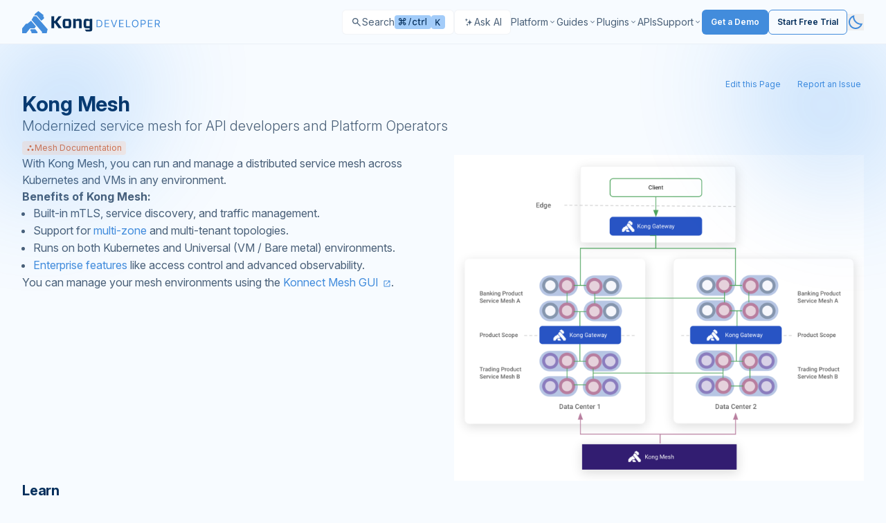

--- FILE ---
content_type: text/html; charset=UTF-8
request_url: https://developer.konghq.com/mesh/
body_size: 50155
content:
<!DOCTYPE html>
<html lang="en-US" class="scroll-smooth scroll-pt-20 h-full">
  <head>
<meta http-equiv="Content-Type" content="text/html; charset=UTF-8">
    <meta name="viewport" content="width=device-width, initial-scale=1">
    <meta charset="utf-8">
    <title>Kong Mesh | Kong Docs</title>

    
    

    <meta name="description" content="Learn how Kong Mesh works and how to configure it.">

    <link rel="icon" type="image/x-icon" href="/assets/images/favicon.ico">

    <meta property="og:site_name" content="Kong Docs">
    <meta property="og:title" content="Kong Mesh | Kong Docs">
    <meta property="og:description" content="Learn how Kong Mesh works and how to configure it.">
    <meta property="og:image" content="https://developer.konghq.com/assets/images/thumbnail.svg">
    <meta property="og:url" content="https://developer.konghq.com/mesh/">

    
      <link rel="canonical" href="https://developer.konghq.com/mesh/">
    

    
      <meta name="robots" content="follow,index">
    

    
<meta name="algolia:title" content="Kong Mesh">

<meta name="algolia:description" content="Learn how Kong Mesh works and how to configure it.">

<meta name="algolia:content_type" content="landing_page">

<meta name="algolia:products" content="mesh">

<meta name="algolia:tags" content="control-plane,data-plane">


    <script>
      // On page load or when changing themes, best to add inline in `head` to avoid FOUC
        if (localStorage.mode === 'dark' || (!('mode' in localStorage) && window.matchMedia('(prefers-color-scheme: dark)').matches)) {
          document.documentElement.classList.add('dark');
          document.documentElement.style.setProperty("color-scheme", "dark");
        } else {
          document.documentElement.classList.remove('dark');
          document.documentElement.style.setProperty("color-scheme", "light");
        }
    </script>

    
    <!-- OneTrust Cookies Consent Notice start for konghq.com -->
    <script src="https://cdn.cookielaw.org/consent/2c4de954-6bec-4e93-8086-64cb113f151a/otSDKStub.js" type="text/javascript" charset="UTF-8" data-domain-script="2c4de954-6bec-4e93-8086-64cb113f151a" async></script>
    <script type="text/javascript">
    function OptanonWrapper() { }
    </script>
    <!-- OneTrust Cookies Consent Notice end for konghq.com -->
    

    

    
    <!-- Disable Segment on /search/ for now -->
    <!-- Segment start for konghq.com -->
     
    <script>
      const userLocale = navigator.language || navigator.userLanguage;
      const isChineseCN = userLocale.toLowerCase() === 'zh-cn';
      if (!isChineseCN) {
        !function(){var i="analytics",analytics=window[i]=window[i]||[];if(!analytics.initialize)if(analytics.invoked)window.console&&console.error&&console.error("Segment snippet included twice.");else{analytics.invoked=!0;analytics.methods=["trackSubmit","trackClick","trackLink","trackForm","pageview","identify","reset","group","track","ready","alias","debug","page","screen","once","off","on","addSourceMiddleware","addIntegrationMiddleware","setAnonymousId","addDestinationMiddleware","register"];analytics.factory=function(e){return function(){if(window[i].initialized)return window[i][e].apply(window[i],arguments);var n=Array.prototype.slice.call(arguments);if(["track","screen","alias","group","page","identify"].indexOf(e)>-1){var c=document.querySelector("link[rel='canonical']");n.push({__t:"bpc",c:c&&c.getAttribute("href")||void 0,p:location.pathname,u:location.href,s:location.search,t:document.title,r:document.referrer})}n.unshift(e);analytics.push(n);return analytics}};for(var n=0;n<analytics.methods.length;n++){var key=analytics.methods[n];analytics[key]=analytics.factory(key)}analytics.load=function(key,n){var t=document.createElement("script");t.type="text/javascript";t.async=!0;t.setAttribute("data-global-segment-analytics-key",i);t.src="https://cdn.segment.com/analytics.js/v1/" + key + "/analytics.min.js";var r=document.getElementsByTagName("script")[0];r.parentNode.insertBefore(t,r);analytics._loadOptions=n};analytics._writeKey="SMHOU8AoTR3Ekuuu4A9MkIOv6fmGfbkq";;analytics.SNIPPET_VERSION="5.2.0";
        analytics.load("SMHOU8AoTR3Ekuuu4A9MkIOv6fmGfbkq");
        analytics.page('landing_page', 'Kong Mesh');
        }}();
      }
    </script>
    <!-- Segment end for konghq.com -->
    

    
      <!-- Google Tag Manager -->
      <script>(function(w,d,s,l,i){w[l]=w[l]||[];w[l].push({'gtm.start':
      new Date().getTime(),event:'gtm.js'});var f=d.getElementsByTagName(s)[0],
      j=d.createElement(s),dl=l!='dataLayer'?'&l='+l:'';j.async=true;j.src=
      'https://www.googletagmanager.com/gtm.js?id='+i+dl;f.parentNode.insertBefore(j,f);
      })(window,document,'script','dataLayer','GTM-K2MGLVKJ');</script>
      <!-- End Google Tag Manager -->
    

    
    <script async src="https://widget.kapa.ai/kapa-widget.bundle.js" data-website-id="b601f8b2-7917-4ec5-ac89-367e4dca9e80" data-project-name="Kong Developer" data-modal-title="Kong Docs AI" data-project-color="#121418" data-modal-header-bg-color="#121418" data-modal-title-color="#ffffff" data-modal-override-open-selector=".ask-ai-button" data-kapa-branding-hide="true" data-project-logo="https://developer.konghq.com/assets/logos/konglogo-gradient-secondary.svg"></script>
    

    


    
    <script src="/vite/assets/application-C4leDTTe.js" crossorigin="anonymous" type="module"></script>
<link href="/vite/assets/spec-renderer-CJv5ANHM.js" rel="modulepreload" as="script" crossorigin="anonymous">
<link href="/vite/assets/_commonjsHelpers-Cpj98o6Y.js" rel="modulepreload" as="script" crossorigin="anonymous">
<link href="/vite/assets/_plugin-vue_export-helper--MqHWj2N.js" rel="modulepreload" as="script" crossorigin="anonymous">
<link href="/vite/assets/ProductIcon-BTN_Qnzp.js" rel="modulepreload" as="script" crossorigin="anonymous">
<link href="/vite/assets/application-V0V0ZIWn.css" rel="stylesheet" media="screen" crossorigin="anonymous">
<link href="/vite/assets/spec-renderer-GSgxOMuq.css" rel="stylesheet" media="screen" crossorigin="anonymous">

    

    

    

    

    

    
      <script src="/vite/assets/search-RMUOtO0A.js" crossorigin="anonymous" type="module"></script>
<link href="/vite/assets/_plugin-vue_export-helper--MqHWj2N.js" rel="modulepreload" as="script" crossorigin="anonymous">
<link href="/vite/assets/ProductIcon-BTN_Qnzp.js" rel="modulepreload" as="script" crossorigin="anonymous">
<link href="/vite/assets/_commonjsHelpers-Cpj98o6Y.js" rel="modulepreload" as="script" crossorigin="anonymous">
<link href="/vite/assets/search-4wUURfqA.css" rel="stylesheet" media="screen" crossorigin="anonymous">
    
  </head>

  <body class="bg-primary leading-6 h-full">
    
      <!-- Google Tag Manager (noscript) -->
      <noscript><iframe src="https://www.googletagmanager.com/ns.html?id=GTM-K2MGLVKJ" height="0" width="0" style="display:none;visibility:hidden"></iframe></noscript>
      <!-- End Google Tag Manager (noscript) -->
    

    <div class="min-h-full flex flex-col">
      <svg class="pointer-events-none absolute opacity-30 dark:opacity-40 fill-brand-saturated top-16" width="400" height="400" viewbox="0 0 400 400" fill="none" xmlns="http://www.w3.org/2000/svg">
    <g clip-path="url(#clip0_7381_16502)">
        <g filter="url(#filter0_f_7381_16502)">
            <path d="M0 210C27.5776 210 54.8852 204.568 80.3635 194.015C105.842 183.461 128.992 167.993 148.492 148.492C167.993 128.992 183.461 105.842 194.015 80.3635C204.568 54.8851 210 27.5776 210 0L1.52588e-05 3.05176e-05L0 210Z"></path>
        </g>
    </g>
    <defs>
        <filter id="filter0_f_7381_16502" x="-172" y="-172" width="554" height="554" filterunits="userSpaceOnUse" color-interpolation-filters="sRGB">
            <feflood flood-opacity="0" result="BackgroundImageFix"></feflood>
            <feblend mode="normal" in="SourceGraphic" in2="BackgroundImageFix" result="shape"></feblend>
            <fegaussianblur stddeviation="86" result="effect1_foregroundBlur_7381_16502"></fegaussianblur>
        </filter>
        <clippath id="clip0_7381_16502">
            <rect width="400" height="400" fill="white"></rect>
        </clippath>
    </defs>
</svg>

<svg class="pointer-events-none absolute right-0 opacity-30 dark:opacity-40 fill-brand-saturated top-16" width="400" height="400" viewbox="0 0 400 400" fill="none" xmlns="http://www.w3.org/2000/svg">
    <g clip-path="url(#clip0_7381_16499)">
        <g filter="url(#filter0_f_7381_16499)">
            <path d="M400 210C372.422 210 345.115 204.568 319.636 194.015C294.158 183.461 271.008 167.993 251.508 148.493C232.007 128.992 216.539 105.842 205.985 80.3636C195.432 54.8852 190 27.5776 190 0L400 0.000167847L400 210Z"></path>
        </g>
    </g>
    <defs>
        <filter id="filter0_f_7381_16499" x="18" y="-172" width="554" height="554" filterunits="userSpaceOnUse" color-interpolation-filters="sRGB">
            <feflood flood-opacity="0" result="BackgroundImageFix"></feflood>
            <feblend mode="normal" in="SourceGraphic" in2="BackgroundImageFix" result="shape"></feblend>
            <fegaussianblur stddeviation="86" result="effect1_foregroundBlur_7381_16499"></fegaussianblur>
        </filter>
        <clippath id="clip0_7381_16499">
            <rect width="400" height="400" fill="white"></rect>
        </clippath>
    </defs>
</svg>


<header class="flex bg-header h-[64px] border-b border-primary/5 sticky top-0 bg-primary z-20 text-sm" id="header-nav">
  <div class="flex justify-between w-full 2xl:mx-auto px-5 lg:px-8  2xl:px-[156px] max-w-screen-2xl  ">
    <div class="flex flex-row items-center gap-2.5">
        <a href="/">
            <svg class="inline dark:hidden" fill="none" height="32" viewbox="0 0 200 32" width="200" xmlns="http://www.w3.org/2000/svg"><path clip-rule="evenodd" d="m62.2669 21.7462h4.9522v-7.5684h-4.9522zm.1734 3.0274c-1.3784 0-2.0944-.2234-2.6843-.8371-.8863-.8874-1.2301-2.121-1.2301-5.9446s.3438-5.0572 1.2301-5.9698c.5678-.5916 1.3059-.8151 2.6843-.8151h4.6053c1.3784 0 2.0944.2235 2.6843.8151.8863.9126 1.2301 2.1211 1.2301 5.9698s-.3438 5.0572-1.2301 5.9446c-.5899.6168-1.3059.8371-2.6843.8371z" fill="#052f5c" fill-rule="evenodd"></path><path clip-rule="evenodd" d="m82.1574 15.4834v.1447 9.142h3.7662v-9.5857c0-1.9889-.2208-2.7032-.7886-3.2445-.5173-.5161-1.2585-.749-2.4162-.749l-3.3119.0095-1.8989 1.7088v-1.7088h-1.2712-2.4824v13.5666h3.7662v-10.5959h4.6305v1.306z" fill="#052f5c" fill-rule="evenodd"></path><path clip-rule="evenodd" d="m52.6367 7.46777h4.4854l-6.441 8.13183 6.7123 9.1702h-4.7567l-5.1067-7.2034-1.2113-.0063v7.2097h-4.0375v-17.30203h4.0375v6.70623h1.2113z" fill="#052f5c" fill-rule="evenodd"></path><path clip-rule="evenodd" d="m97.4859 11.2043v1.7088l-1.8989-1.7088-2.8262-.0095c-1.3532 0-2.1481.2329-2.7632.8214-.8138.8339-1.208 2.6592-1.208 6.0013 0 3.342.3217 5.0918 1.1071 5.9037.6151.5885 1.3469.8497 2.801.8497h4.7787l.0063 1.9416-6.6334.0126.0063.7962 1.7128 1.8945h5.1856c1.3784 0 2.167-.2455 2.659-.7616.615-.6388.861-1.0353.861-3.3672v-14.0796h-3.7913zm.0252 10.5266h-4.9522v-7.5559h4.9491v7.5559z" fill="#052f5c" fill-rule="evenodd"></path><g fill="#428cdc"><path clip-rule="evenodd" d="m11.6089 27.3795.8788-1.1232h6.5031l3.3897 4.2885-.6026 1.455h-8.3863l.2009-1.455z" fill-rule="evenodd"></path><path clip-rule="evenodd" d="m13.5923 12.7572 3.1401-5.37195h3.6591l16.4012 18.86475-1.2716 5.7502h-7.0328l.4412-1.6141z" fill-rule="evenodd"></path><path clip-rule="evenodd" d="m17.397 6.36383 1.5035-2.75333 4.5107-3.6105 7.7288 6.00018-1.0023 1.01302 1.3453 1.84421v1.97409l-3.8513 3.117-6.4626-7.58467z" fill-rule="evenodd"></path><path clip-rule="evenodd" d="m5.45639 18.3602h2.04292l5.32709-4.4124 7.0597 8.1229-1.9912 2.9583h-6.5166l-4.49963 5.666-1.03438 1.3037h-5.84429v-6.9446z" fill-rule="evenodd"></path><path d="m191.698 23.3611v-10.6384h3.595c.831 0 1.513.1419 2.047.4259.533.2805.928.6666 1.184 1.1584.256.4917.384 1.051.384 1.6778 0 .6269-.128 1.1827-.384 1.6675s-.649.8658-1.179 1.1428c-.53.2736-1.207.4104-2.031.4104h-2.909v-1.1636h2.867c.568 0 1.025-.0831 1.371-.2494.35-.1662.603-.4017.759-.7064.159-.3082.239-.6753.239-1.1013 0-.4259-.08-.7982-.239-1.1168s-.414-.5645-.764-.7376c-.349-.1766-.812-.2649-1.387-.2649h-2.265v9.4956zm5.008-4.779 2.618 4.779h-1.496l-2.577-4.779z"></path><path d="m181.786 23.3611v-10.6384h6.421v1.1428h-5.133v3.5946h4.8v1.1428h-4.8v3.6154h5.216v1.1428z"></path><path d="m171.33 23.3611v-10.6384h3.594c.835 0 1.517.1506 2.047.4519.533.2978.928.7012 1.184 1.2103.257.5091.385 1.077.385 1.7038s-.128 1.1965-.385 1.709c-.253.5126-.644.9212-1.174 1.226-.53.3012-1.208.4519-2.036.4519h-2.577v-1.1428h2.535c.572 0 1.031-.0987 1.377-.2961s.597-.4641.753-.8c.16-.3393.239-.722.239-1.148 0-.4259-.079-.8069-.239-1.1428-.156-.3359-.408-.5991-.758-.7895-.35-.194-.814-.2909-1.392-.2909h-2.265v9.4956z"></path><path d="m167.994 18.0413c0 1.1221-.202 2.0917-.607 2.909-.406.8173-.961 1.4475-1.668 1.8908-.706.4433-1.513.6649-2.421.6649-.907 0-1.714-.2216-2.42-.6649-.707-.4433-1.263-1.0735-1.668-1.8908s-.607-1.7869-.607-2.909c0-1.122.202-2.0916.607-2.9089s.961-1.4476 1.668-1.8908c.706-.4433 1.513-.6649 2.42-.6649.908 0 1.715.2216 2.421.6649.707.4432 1.262 1.0735 1.668 1.8908.405.8173.607 1.7869.607 2.9089zm-1.246 0c0-.9211-.154-1.6986-.463-2.3323-.304-.6338-.718-1.1134-1.241-1.4389-.52-.3255-1.101-.4883-1.746-.4883-.644 0-1.227.1628-1.75.4883-.52.3255-.933.8051-1.242 1.4389-.304.6337-.457 1.4112-.457 2.3323 0 .9212.153 1.6987.457 2.3324.309.6337.722 1.1134 1.242 1.4389.523.3255 1.106.4883 1.75.4883.645 0 1.226-.1628 1.746-.4883.523-.3255.937-.8052 1.241-1.4389.309-.6337.463-1.4112.463-2.3324z"></path><path d="m150.033 23.3611v-10.6384h1.288v9.4956h4.946v1.1428z"></path><path d="m140.122 23.3611v-10.6384h6.42v1.1428h-5.132v3.5946h4.8v1.1428h-4.8v3.6154h5.215v1.1428z"></path><path d="m129.501 12.7227 3.158 8.9554h.125l3.158-8.9554h1.351l-3.906 10.6384h-1.33l-3.907-10.6384z"></path><path d="m119.153 23.3611v-10.6384h6.42v1.1428h-5.132v3.5946h4.8v1.1428h-4.8v3.6154h5.215v1.1428z"></path><path d="m110.751 23.3611h-3.283v-10.6384h3.428c1.032 0 1.915.2129 2.649.6389.735.4225 1.297 1.0302 1.689 1.8233.391.7896.587 1.735.587 2.8362 0 1.1082-.198 2.0623-.593 2.8622-.394.7965-.969 1.4095-1.724 1.8389-.755.4259-1.673.6389-2.753.6389zm-1.995-1.1428h1.912c.879 0 1.608-.1697 2.187-.5091.578-.3393 1.009-.8224 1.293-1.4492s.426-1.3731.426-2.2389c0-.8588-.14-1.5982-.421-2.2181-.28-.6233-.699-1.1012-1.257-1.4337-.557-.3359-1.252-.5038-2.083-.5038h-2.057z"></path></g></svg>
            <svg class="hidden dark:inline" width="200" height="32" viewbox="0 0 200 32" fill="none" xmlns="http://www.w3.org/2000/svg">
            <path fill-rule="evenodd" clip-rule="evenodd" d="M62.2669 21.7462H67.2191V14.1778H62.2669V21.7462ZM62.4403 24.7736C61.0619 24.7736 60.3459 24.5502 59.756 23.9365C58.8697 23.0491 58.5259 21.8155 58.5259 17.9919C58.5259 14.1683 58.8697 12.9347 59.756 12.0221C60.3238 11.4305 61.0619 11.207 62.4403 11.207H67.0456C68.424 11.207 69.14 11.4305 69.7299 12.0221C70.6162 12.9347 70.96 14.1432 70.96 17.9919C70.96 21.8406 70.6162 23.0491 69.7299 23.9365C69.14 24.5533 68.424 24.7736 67.0456 24.7736H62.4403Z" fill="white"></path>
            <path fill-rule="evenodd" clip-rule="evenodd" d="M82.1574 15.4834C82.1574 15.5306 82.1574 15.5778 82.1574 15.6281V24.7701H85.9236V15.1844C85.9236 13.1955 85.7028 12.4812 85.135 11.9399C84.6177 11.4238 83.8765 11.1909 82.7188 11.1909L79.4069 11.2004L77.508 12.9092V11.2004H76.2368H73.7544V24.767H77.5206V14.1711H82.1511V15.4771L82.1574 15.4834Z" fill="white"></path>
            <path fill-rule="evenodd" clip-rule="evenodd" d="M52.6367 7.46777H57.1221L50.6811 15.5996L57.3934 24.7698H52.6367L47.53 17.5664L46.3187 17.5601V24.7698H42.2812V7.46777H46.3187V14.174H47.53L52.6367 7.46777Z" fill="white"></path>
            <path fill-rule="evenodd" clip-rule="evenodd" d="M97.4859 11.2043V12.9131L95.587 11.2043L92.7608 11.1948C91.4076 11.1948 90.6127 11.4277 89.9976 12.0162C89.1838 12.8501 88.7896 14.6754 88.7896 18.0175C88.7896 21.3595 89.1113 23.1093 89.8967 23.9212C90.5118 24.5097 91.2436 24.7709 92.6977 24.7709H97.4764L97.4827 26.7125L90.8493 26.7251L90.8556 27.5213L92.5684 29.4158H97.754C99.1324 29.4158 99.921 29.1703 100.413 28.6542C101.028 28.0154 101.274 27.6189 101.274 25.287V11.2074H97.4827L97.4859 11.2043ZM97.5111 21.7309H92.5589V14.175H97.508V21.7309H97.5111Z" fill="white"></path>
            <path fill-rule="evenodd" clip-rule="evenodd" d="M11.6089 27.3795L12.4877 26.2563H18.9908L22.3805 30.5448L21.7779 31.9998H13.3916L13.5925 30.5448L11.6089 27.3795Z" fill="#428CDC"></path>
            <path fill-rule="evenodd" clip-rule="evenodd" d="M13.5923 12.7572L16.7324 7.38525H20.3915L36.7927 26.25L35.5211 32.0002H28.4883L28.9295 30.3861L13.5923 12.7572Z" fill="#428CDC"></path>
            <path fill-rule="evenodd" clip-rule="evenodd" d="M17.397 6.36383L18.9005 3.6105L23.4112 0L31.14 6.00018L30.1377 7.0132L31.483 8.85741V10.8315L27.6317 13.9485L21.1691 6.36383H17.397Z" fill="#428CDC"></path>
            <path fill-rule="evenodd" clip-rule="evenodd" d="M5.45639 18.3602H7.49931L12.8264 13.9478L19.8861 22.0707L17.8949 25.029H11.3783L6.87867 30.695L5.84429 31.9987H0V25.0541L5.45639 18.3602Z" fill="#428CDC"></path>
            <path d="M191.698 23.3611V12.7227H195.293C196.124 12.7227 196.806 12.8646 197.34 13.1486C197.873 13.4291 198.268 13.8152 198.524 14.307C198.78 14.7987 198.908 15.358 198.908 15.9848C198.908 16.6117 198.78 17.1675 198.524 17.6523C198.268 18.1371 197.875 18.5181 197.345 18.7951C196.815 19.0687 196.138 19.2055 195.314 19.2055H192.405V18.0419H195.272C195.84 18.0419 196.297 17.9588 196.643 17.7925C196.993 17.6263 197.246 17.3908 197.402 17.0861C197.561 16.7779 197.641 16.4108 197.641 15.9848C197.641 15.5589 197.561 15.1866 197.402 14.868C197.243 14.5494 196.988 14.3035 196.638 14.1304C196.289 13.9538 195.826 13.8655 195.251 13.8655H192.986V23.3611H191.698ZM196.706 18.5821L199.324 23.3611H197.828L195.251 18.5821H196.706Z" fill="#428CDC"></path>
            <path d="M181.786 23.3611V12.7227H188.207V13.8655H183.074V17.4601H187.874V18.6029H183.074V22.2183H188.29V23.3611H181.786Z" fill="#428CDC"></path>
            <path d="M171.33 23.3611V12.7227H174.924C175.759 12.7227 176.441 12.8733 176.971 13.1746C177.504 13.4724 177.899 13.8758 178.155 14.3849C178.412 14.894 178.54 15.4619 178.54 16.0887C178.54 16.7155 178.412 17.2852 178.155 17.7977C177.902 18.3103 177.511 18.7189 176.981 19.0237C176.451 19.3249 175.773 19.4756 174.945 19.4756H172.368V18.3328H174.903C175.475 18.3328 175.934 18.2341 176.28 18.0367C176.626 17.8393 176.877 17.5726 177.033 17.2367C177.193 16.8974 177.272 16.5147 177.272 16.0887C177.272 15.6628 177.193 15.2818 177.033 14.9459C176.877 14.61 176.625 14.3468 176.275 14.1564C175.925 13.9624 175.461 13.8655 174.883 13.8655H172.618V23.3611H171.33Z" fill="#428CDC"></path>
            <path d="M167.994 18.0413C167.994 19.1634 167.792 20.133 167.387 20.9503C166.981 21.7676 166.426 22.3978 165.719 22.8411C165.013 23.2844 164.206 23.506 163.298 23.506C162.391 23.506 161.584 23.2844 160.878 22.8411C160.171 22.3978 159.615 21.7676 159.21 20.9503C158.805 20.133 158.603 19.1634 158.603 18.0413C158.603 16.9193 158.805 15.9497 159.21 15.1324C159.615 14.3151 160.171 13.6848 160.878 13.2416C161.584 12.7983 162.391 12.5767 163.298 12.5767C164.206 12.5767 165.013 12.7983 165.719 13.2416C166.426 13.6848 166.981 14.3151 167.387 15.1324C167.792 15.9497 167.994 16.9193 167.994 18.0413ZM166.748 18.0413C166.748 17.1202 166.594 16.3427 166.285 15.709C165.981 15.0752 165.567 14.5956 165.044 14.2701C164.524 13.9446 163.943 13.7818 163.298 13.7818C162.654 13.7818 162.071 13.9446 161.548 14.2701C161.028 14.5956 160.615 15.0752 160.306 15.709C160.002 16.3427 159.849 17.1202 159.849 18.0413C159.849 18.9625 160.002 19.74 160.306 20.3737C160.615 21.0074 161.028 21.4871 161.548 21.8126C162.071 22.1381 162.654 22.3009 163.298 22.3009C163.943 22.3009 164.524 22.1381 165.044 21.8126C165.567 21.4871 165.981 21.0074 166.285 20.3737C166.594 19.74 166.748 18.9625 166.748 18.0413Z" fill="#428CDC"></path>
            <path d="M150.033 23.3611V12.7227H151.321V22.2183H156.267V23.3611H150.033Z" fill="#428CDC"></path>
            <path d="M140.122 23.3611V12.7227H146.542V13.8655H141.41V17.4601H146.21V18.6029H141.41V22.2183H146.625V23.3611H140.122Z" fill="#428CDC"></path>
            <path d="M129.501 12.7227L132.659 21.6781H132.784L135.942 12.7227H137.293L133.387 23.3611H132.057L128.15 12.7227H129.501Z" fill="#428CDC"></path>
            <path d="M119.153 23.3611V12.7227H125.573V13.8655H120.441V17.4601H125.241V18.6029H120.441V22.2183H125.656V23.3611H119.153Z" fill="#428CDC"></path>
            <path d="M110.751 23.3611H107.468V12.7227H110.896C111.928 12.7227 112.811 12.9356 113.545 13.3616C114.28 13.7841 114.842 14.3918 115.234 15.1849C115.625 15.9745 115.821 16.9199 115.821 18.0211C115.821 19.1293 115.623 20.0834 115.228 20.8833C114.834 21.6798 114.259 22.2928 113.504 22.7222C112.749 23.1481 111.831 23.3611 110.751 23.3611ZM108.756 22.2183H110.668C111.547 22.2183 112.276 22.0486 112.855 21.7092C113.433 21.3699 113.864 20.8868 114.148 20.26C114.432 19.6332 114.574 18.8869 114.574 18.0211C114.574 17.1623 114.434 16.4229 114.153 15.803C113.873 15.1797 113.454 14.7018 112.896 14.3693C112.339 14.0334 111.644 13.8655 110.813 13.8655H108.756V22.2183Z" fill="#428CDC"></path>
            </svg>
          </a>
      </div>

      <div class="flex items-center py-5 gap-5 lg:gap-4 justify-between">
        <div class="flex items-center gap-3 w-fit">
          
          <div id="search-modal"></div>
          
          
            <button class="no-icon ask-ai-button" id="ask-ai-button">
              <svg width="16" height="16" viewbox="0 0 24 24" fill="none" xmlns="http://www.w3.org/2000/svg">
                <path d="M20 12.0884V12.4355C15.7128 12.4355 14.5598 16.2296 14.5598 19.3252H14.2229C14.2229 16.2296 12.8732 12.4355 8.78272 12.4355V12.0884C13.497 12.0884 14.2229 8.29432 14.2229 5.19878H14.5598C14.5598 8.29432 15.2977 12.0884 20 12.0884ZM7.28629 11.0361C7.28629 9.27503 7.94267 7.11656 10.3813 7.11656V6.91952C7.70577 6.91952 7.28629 4.76104 7.28629 3H7.09502C7.09502 4.76104 6.68206 6.91952 4 6.91952V7.11656C6.32779 7.11656 7.09502 9.27503 7.09502 11.0361H7.28629ZM9.21089 14.1529H9.04788C9.04788 15.6531 8.69578 17.4925 6.41038 17.4925V17.6604C8.39367 17.6604 9.04788 19.4998 9.04788 21H9.21089C9.21089 19.4998 9.76948 17.6604 11.8484 17.6604V17.4925C9.56843 17.4925 9.21089 15.6531 9.21089 14.1529Z" fill="rgb(var(--color-text-secondary)"></path>
              </svg>

              <span class="hidden xl:flex">Ask AI</span>
            </button>
          
        </div>

        <div id="top-nav" class="top-nav" role="navigation" aria-label="Main menu">
          <div class="top-nav__controls">
            <button id="top-nav-back" class="inline-flex text-secondary w-5 h-5 rotate-180 hidden"><?xml version="1.0"?>
<svg xmlns="http://www.w3.org/2000/svg" width="24" height="24" viewbox="0 0 24 24" fill="rgb(var(--color-text-terciary))">
<path d="M9.4 18L8 16.6L12.6 12L8 7.4L9.4 6L15.4 12L9.4 18Z" fill="rgb(var(--color-text-terciary))"></path>
</svg>
</button>

            <a href="/">
              <svg class="inline dark:hidden" fill="none" height="32" viewbox="0 0 200 32" width="200" xmlns="http://www.w3.org/2000/svg"><path clip-rule="evenodd" d="m62.2669 21.7462h4.9522v-7.5684h-4.9522zm.1734 3.0274c-1.3784 0-2.0944-.2234-2.6843-.8371-.8863-.8874-1.2301-2.121-1.2301-5.9446s.3438-5.0572 1.2301-5.9698c.5678-.5916 1.3059-.8151 2.6843-.8151h4.6053c1.3784 0 2.0944.2235 2.6843.8151.8863.9126 1.2301 2.1211 1.2301 5.9698s-.3438 5.0572-1.2301 5.9446c-.5899.6168-1.3059.8371-2.6843.8371z" fill="#052f5c" fill-rule="evenodd"></path><path clip-rule="evenodd" d="m82.1574 15.4834v.1447 9.142h3.7662v-9.5857c0-1.9889-.2208-2.7032-.7886-3.2445-.5173-.5161-1.2585-.749-2.4162-.749l-3.3119.0095-1.8989 1.7088v-1.7088h-1.2712-2.4824v13.5666h3.7662v-10.5959h4.6305v1.306z" fill="#052f5c" fill-rule="evenodd"></path><path clip-rule="evenodd" d="m52.6367 7.46777h4.4854l-6.441 8.13183 6.7123 9.1702h-4.7567l-5.1067-7.2034-1.2113-.0063v7.2097h-4.0375v-17.30203h4.0375v6.70623h1.2113z" fill="#052f5c" fill-rule="evenodd"></path><path clip-rule="evenodd" d="m97.4859 11.2043v1.7088l-1.8989-1.7088-2.8262-.0095c-1.3532 0-2.1481.2329-2.7632.8214-.8138.8339-1.208 2.6592-1.208 6.0013 0 3.342.3217 5.0918 1.1071 5.9037.6151.5885 1.3469.8497 2.801.8497h4.7787l.0063 1.9416-6.6334.0126.0063.7962 1.7128 1.8945h5.1856c1.3784 0 2.167-.2455 2.659-.7616.615-.6388.861-1.0353.861-3.3672v-14.0796h-3.7913zm.0252 10.5266h-4.9522v-7.5559h4.9491v7.5559z" fill="#052f5c" fill-rule="evenodd"></path><g fill="#428cdc"><path clip-rule="evenodd" d="m11.6089 27.3795.8788-1.1232h6.5031l3.3897 4.2885-.6026 1.455h-8.3863l.2009-1.455z" fill-rule="evenodd"></path><path clip-rule="evenodd" d="m13.5923 12.7572 3.1401-5.37195h3.6591l16.4012 18.86475-1.2716 5.7502h-7.0328l.4412-1.6141z" fill-rule="evenodd"></path><path clip-rule="evenodd" d="m17.397 6.36383 1.5035-2.75333 4.5107-3.6105 7.7288 6.00018-1.0023 1.01302 1.3453 1.84421v1.97409l-3.8513 3.117-6.4626-7.58467z" fill-rule="evenodd"></path><path clip-rule="evenodd" d="m5.45639 18.3602h2.04292l5.32709-4.4124 7.0597 8.1229-1.9912 2.9583h-6.5166l-4.49963 5.666-1.03438 1.3037h-5.84429v-6.9446z" fill-rule="evenodd"></path><path d="m191.698 23.3611v-10.6384h3.595c.831 0 1.513.1419 2.047.4259.533.2805.928.6666 1.184 1.1584.256.4917.384 1.051.384 1.6778 0 .6269-.128 1.1827-.384 1.6675s-.649.8658-1.179 1.1428c-.53.2736-1.207.4104-2.031.4104h-2.909v-1.1636h2.867c.568 0 1.025-.0831 1.371-.2494.35-.1662.603-.4017.759-.7064.159-.3082.239-.6753.239-1.1013 0-.4259-.08-.7982-.239-1.1168s-.414-.5645-.764-.7376c-.349-.1766-.812-.2649-1.387-.2649h-2.265v9.4956zm5.008-4.779 2.618 4.779h-1.496l-2.577-4.779z"></path><path d="m181.786 23.3611v-10.6384h6.421v1.1428h-5.133v3.5946h4.8v1.1428h-4.8v3.6154h5.216v1.1428z"></path><path d="m171.33 23.3611v-10.6384h3.594c.835 0 1.517.1506 2.047.4519.533.2978.928.7012 1.184 1.2103.257.5091.385 1.077.385 1.7038s-.128 1.1965-.385 1.709c-.253.5126-.644.9212-1.174 1.226-.53.3012-1.208.4519-2.036.4519h-2.577v-1.1428h2.535c.572 0 1.031-.0987 1.377-.2961s.597-.4641.753-.8c.16-.3393.239-.722.239-1.148 0-.4259-.079-.8069-.239-1.1428-.156-.3359-.408-.5991-.758-.7895-.35-.194-.814-.2909-1.392-.2909h-2.265v9.4956z"></path><path d="m167.994 18.0413c0 1.1221-.202 2.0917-.607 2.909-.406.8173-.961 1.4475-1.668 1.8908-.706.4433-1.513.6649-2.421.6649-.907 0-1.714-.2216-2.42-.6649-.707-.4433-1.263-1.0735-1.668-1.8908s-.607-1.7869-.607-2.909c0-1.122.202-2.0916.607-2.9089s.961-1.4476 1.668-1.8908c.706-.4433 1.513-.6649 2.42-.6649.908 0 1.715.2216 2.421.6649.707.4432 1.262 1.0735 1.668 1.8908.405.8173.607 1.7869.607 2.9089zm-1.246 0c0-.9211-.154-1.6986-.463-2.3323-.304-.6338-.718-1.1134-1.241-1.4389-.52-.3255-1.101-.4883-1.746-.4883-.644 0-1.227.1628-1.75.4883-.52.3255-.933.8051-1.242 1.4389-.304.6337-.457 1.4112-.457 2.3323 0 .9212.153 1.6987.457 2.3324.309.6337.722 1.1134 1.242 1.4389.523.3255 1.106.4883 1.75.4883.645 0 1.226-.1628 1.746-.4883.523-.3255.937-.8052 1.241-1.4389.309-.6337.463-1.4112.463-2.3324z"></path><path d="m150.033 23.3611v-10.6384h1.288v9.4956h4.946v1.1428z"></path><path d="m140.122 23.3611v-10.6384h6.42v1.1428h-5.132v3.5946h4.8v1.1428h-4.8v3.6154h5.215v1.1428z"></path><path d="m129.501 12.7227 3.158 8.9554h.125l3.158-8.9554h1.351l-3.906 10.6384h-1.33l-3.907-10.6384z"></path><path d="m119.153 23.3611v-10.6384h6.42v1.1428h-5.132v3.5946h4.8v1.1428h-4.8v3.6154h5.215v1.1428z"></path><path d="m110.751 23.3611h-3.283v-10.6384h3.428c1.032 0 1.915.2129 2.649.6389.735.4225 1.297 1.0302 1.689 1.8233.391.7896.587 1.735.587 2.8362 0 1.1082-.198 2.0623-.593 2.8622-.394.7965-.969 1.4095-1.724 1.8389-.755.4259-1.673.6389-2.753.6389zm-1.995-1.1428h1.912c.879 0 1.608-.1697 2.187-.5091.578-.3393 1.009-.8224 1.293-1.4492s.426-1.3731.426-2.2389c0-.8588-.14-1.5982-.421-2.2181-.28-.6233-.699-1.1012-1.257-1.4337-.557-.3359-1.252-.5038-2.083-.5038h-2.057z"></path></g></svg>
              <svg class="hidden dark:inline" width="200" height="32" viewbox="0 0 200 32" fill="none" xmlns="http://www.w3.org/2000/svg">
                <path fill-rule="evenodd" clip-rule="evenodd" d="M62.2669 21.7462H67.2191V14.1778H62.2669V21.7462ZM62.4403 24.7736C61.0619 24.7736 60.3459 24.5502 59.756 23.9365C58.8697 23.0491 58.5259 21.8155 58.5259 17.9919C58.5259 14.1683 58.8697 12.9347 59.756 12.0221C60.3238 11.4305 61.0619 11.207 62.4403 11.207H67.0456C68.424 11.207 69.14 11.4305 69.7299 12.0221C70.6162 12.9347 70.96 14.1432 70.96 17.9919C70.96 21.8406 70.6162 23.0491 69.7299 23.9365C69.14 24.5533 68.424 24.7736 67.0456 24.7736H62.4403Z" fill="white"></path>
                <path fill-rule="evenodd" clip-rule="evenodd" d="M82.1574 15.4834C82.1574 15.5306 82.1574 15.5778 82.1574 15.6281V24.7701H85.9236V15.1844C85.9236 13.1955 85.7028 12.4812 85.135 11.9399C84.6177 11.4238 83.8765 11.1909 82.7188 11.1909L79.4069 11.2004L77.508 12.9092V11.2004H76.2368H73.7544V24.767H77.5206V14.1711H82.1511V15.4771L82.1574 15.4834Z" fill="white"></path>
                <path fill-rule="evenodd" clip-rule="evenodd" d="M52.6367 7.46777H57.1221L50.6811 15.5996L57.3934 24.7698H52.6367L47.53 17.5664L46.3187 17.5601V24.7698H42.2812V7.46777H46.3187V14.174H47.53L52.6367 7.46777Z" fill="white"></path>
                <path fill-rule="evenodd" clip-rule="evenodd" d="M97.4859 11.2043V12.9131L95.587 11.2043L92.7608 11.1948C91.4076 11.1948 90.6127 11.4277 89.9976 12.0162C89.1838 12.8501 88.7896 14.6754 88.7896 18.0175C88.7896 21.3595 89.1113 23.1093 89.8967 23.9212C90.5118 24.5097 91.2436 24.7709 92.6977 24.7709H97.4764L97.4827 26.7125L90.8493 26.7251L90.8556 27.5213L92.5684 29.4158H97.754C99.1324 29.4158 99.921 29.1703 100.413 28.6542C101.028 28.0154 101.274 27.6189 101.274 25.287V11.2074H97.4827L97.4859 11.2043ZM97.5111 21.7309H92.5589V14.175H97.508V21.7309H97.5111Z" fill="white"></path>
                <path fill-rule="evenodd" clip-rule="evenodd" d="M11.6089 27.3795L12.4877 26.2563H18.9908L22.3805 30.5448L21.7779 31.9998H13.3916L13.5925 30.5448L11.6089 27.3795Z" fill="#428CDC"></path>
                <path fill-rule="evenodd" clip-rule="evenodd" d="M13.5923 12.7572L16.7324 7.38525H20.3915L36.7927 26.25L35.5211 32.0002H28.4883L28.9295 30.3861L13.5923 12.7572Z" fill="#428CDC"></path>
                <path fill-rule="evenodd" clip-rule="evenodd" d="M17.397 6.36383L18.9005 3.6105L23.4112 0L31.14 6.00018L30.1377 7.0132L31.483 8.85741V10.8315L27.6317 13.9485L21.1691 6.36383H17.397Z" fill="#428CDC"></path>
                <path fill-rule="evenodd" clip-rule="evenodd" d="M5.45639 18.3602H7.49931L12.8264 13.9478L19.8861 22.0707L17.8949 25.029H11.3783L6.87867 30.695L5.84429 31.9987H0V25.0541L5.45639 18.3602Z" fill="#428CDC"></path>
                <path d="M191.698 23.3611V12.7227H195.293C196.124 12.7227 196.806 12.8646 197.34 13.1486C197.873 13.4291 198.268 13.8152 198.524 14.307C198.78 14.7987 198.908 15.358 198.908 15.9848C198.908 16.6117 198.78 17.1675 198.524 17.6523C198.268 18.1371 197.875 18.5181 197.345 18.7951C196.815 19.0687 196.138 19.2055 195.314 19.2055H192.405V18.0419H195.272C195.84 18.0419 196.297 17.9588 196.643 17.7925C196.993 17.6263 197.246 17.3908 197.402 17.0861C197.561 16.7779 197.641 16.4108 197.641 15.9848C197.641 15.5589 197.561 15.1866 197.402 14.868C197.243 14.5494 196.988 14.3035 196.638 14.1304C196.289 13.9538 195.826 13.8655 195.251 13.8655H192.986V23.3611H191.698ZM196.706 18.5821L199.324 23.3611H197.828L195.251 18.5821H196.706Z" fill="#428CDC"></path>
                <path d="M181.786 23.3611V12.7227H188.207V13.8655H183.074V17.4601H187.874V18.6029H183.074V22.2183H188.29V23.3611H181.786Z" fill="#428CDC"></path>
                <path d="M171.33 23.3611V12.7227H174.924C175.759 12.7227 176.441 12.8733 176.971 13.1746C177.504 13.4724 177.899 13.8758 178.155 14.3849C178.412 14.894 178.54 15.4619 178.54 16.0887C178.54 16.7155 178.412 17.2852 178.155 17.7977C177.902 18.3103 177.511 18.7189 176.981 19.0237C176.451 19.3249 175.773 19.4756 174.945 19.4756H172.368V18.3328H174.903C175.475 18.3328 175.934 18.2341 176.28 18.0367C176.626 17.8393 176.877 17.5726 177.033 17.2367C177.193 16.8974 177.272 16.5147 177.272 16.0887C177.272 15.6628 177.193 15.2818 177.033 14.9459C176.877 14.61 176.625 14.3468 176.275 14.1564C175.925 13.9624 175.461 13.8655 174.883 13.8655H172.618V23.3611H171.33Z" fill="#428CDC"></path>
                <path d="M167.994 18.0413C167.994 19.1634 167.792 20.133 167.387 20.9503C166.981 21.7676 166.426 22.3978 165.719 22.8411C165.013 23.2844 164.206 23.506 163.298 23.506C162.391 23.506 161.584 23.2844 160.878 22.8411C160.171 22.3978 159.615 21.7676 159.21 20.9503C158.805 20.133 158.603 19.1634 158.603 18.0413C158.603 16.9193 158.805 15.9497 159.21 15.1324C159.615 14.3151 160.171 13.6848 160.878 13.2416C161.584 12.7983 162.391 12.5767 163.298 12.5767C164.206 12.5767 165.013 12.7983 165.719 13.2416C166.426 13.6848 166.981 14.3151 167.387 15.1324C167.792 15.9497 167.994 16.9193 167.994 18.0413ZM166.748 18.0413C166.748 17.1202 166.594 16.3427 166.285 15.709C165.981 15.0752 165.567 14.5956 165.044 14.2701C164.524 13.9446 163.943 13.7818 163.298 13.7818C162.654 13.7818 162.071 13.9446 161.548 14.2701C161.028 14.5956 160.615 15.0752 160.306 15.709C160.002 16.3427 159.849 17.1202 159.849 18.0413C159.849 18.9625 160.002 19.74 160.306 20.3737C160.615 21.0074 161.028 21.4871 161.548 21.8126C162.071 22.1381 162.654 22.3009 163.298 22.3009C163.943 22.3009 164.524 22.1381 165.044 21.8126C165.567 21.4871 165.981 21.0074 166.285 20.3737C166.594 19.74 166.748 18.9625 166.748 18.0413Z" fill="#428CDC"></path>
                <path d="M150.033 23.3611V12.7227H151.321V22.2183H156.267V23.3611H150.033Z" fill="#428CDC"></path>
                <path d="M140.122 23.3611V12.7227H146.542V13.8655H141.41V17.4601H146.21V18.6029H141.41V22.2183H146.625V23.3611H140.122Z" fill="#428CDC"></path>
                <path d="M129.501 12.7227L132.659 21.6781H132.784L135.942 12.7227H137.293L133.387 23.3611H132.057L128.15 12.7227H129.501Z" fill="#428CDC"></path>
                <path d="M119.153 23.3611V12.7227H125.573V13.8655H120.441V17.4601H125.241V18.6029H120.441V22.2183H125.656V23.3611H119.153Z" fill="#428CDC"></path>
                <path d="M110.751 23.3611H107.468V12.7227H110.896C111.928 12.7227 112.811 12.9356 113.545 13.3616C114.28 13.7841 114.842 14.3918 115.234 15.1849C115.625 15.9745 115.821 16.9199 115.821 18.0211C115.821 19.1293 115.623 20.0834 115.228 20.8833C114.834 21.6798 114.259 22.2928 113.504 22.7222C112.749 23.1481 111.831 23.3611 110.751 23.3611ZM108.756 22.2183H110.668C111.547 22.2183 112.276 22.0486 112.855 21.7092C113.433 21.3699 113.864 20.8868 114.148 20.26C114.432 19.6332 114.574 18.8869 114.574 18.0211C114.574 17.1623 114.434 16.4229 114.153 15.803C113.873 15.1797 113.454 14.7018 112.896 14.3693C112.339 14.0334 111.644 13.8655 110.813 13.8655H108.756V22.2183Z" fill="#428CDC"></path>
              </svg>
            </a>

            <button id="top-nav-close" class="inline-flex text-secondary w-5 h-5"><?xml version="1.0"?>
<svg xmlns="http://www.w3.org/2000/svg" viewbox="0 0 24 24" fill="currentColor">
<path d="M6.4 19L5 17.6L10.6 12L5 6.4L6.4 5L12 10.6L17.6 5L19 6.4L13.4 12L19 17.6L17.6 19L12 13.4L6.4 19Z" fill="currentColor"></path>
</svg>
</button>
          </div>

          <ul class="navbar-items w-full lg:w-fit" role="menubar">
            <li class="navbar-item group" aria-haspopup="true" role="menuitem" aria-expanded="false">
              <span class="navbar-item__trigger" tabindex="0">
                <span class="navbar-item__trigger_text">Platform</span>
                <span class="navbar-item__trigger_icon">
                  <?xml version="1.0"?>
<svg xmlns="http://www.w3.org/2000/svg" width="24" height="24" viewbox="0 0 24 24" fill="rgb(var(--color-text-terciary))">
<path d="M12 15.4L6 9.4L7.4 8L12 12.6L16.6 8L18 9.4L12 15.4Z" fill="rgb(var(--color-text-terciary"></path>
</svg>

                  <?xml version="1.0"?>
<svg xmlns="http://www.w3.org/2000/svg" width="24" height="24" viewbox="0 0 24 24" fill="rgb(var(--color-text-terciary))">
<path d="M9.4 18L8 16.6L12.6 12L8 7.4L9.4 6L15.4 12L9.4 18Z" fill="rgb(var(--color-text-terciary))"></path>
</svg>

                </span>
              </span>
              

<svg width="16" height="8" viewbox="0 0 16 8" class="navbar-item__menu-caret">
    <polygon points="8,0 0,8 16,8" fill="rgb(var(--color-bg-secondary))" stroke="rgb(var(--color-border-primary), 0.05)" stroke-width="1"></polygon>
</svg>
              <div class="navbar-item__menu grid-rows-1 [grid-template-columns:max-content_minmax(0,317px)] lg:bg-primary !p-0" role="menu">
                <div class="flex lg:py-6 lg:px-6">
                  <div class="flex flex-col gap-6 w-full">
                    
                      <div class="flex flex-col gap-5 text-sm">
                        <span class="font-semibold">Explore the platform</span>
                        <div class="grid lg:grid-cols-2 gap-4">
                          
                          
<a href="/konnect/" class="flex gap-2 items-center w-full py-2 lg:py-0">
    <span class="navbar-item__icon product-icon product-icon--background  " style="background-color: rgb(var(--color-konnect-background));">
      <?xml version="1.0"?>
<svg xmlns="http://www.w3.org/2000/svg" width="12" height="12" viewbox="0 0 24 24" fill="none">
<path fill-rule="evenodd" clip-rule="evenodd" d="M8.56654 17.8134H12.2371L14.1429 20.2096L13.8152 21.026H9.0731L9.18942 20.2096L8.07153 18.4462L8.56654 17.8134ZM11.193 7.28639L13.1602 7.28343L22 17.822L21.3132 21.026H17.5245L17.7604 20.1233L9.50009 10.2732L11.193 7.28639ZM14.6686 3L18.778 6.22975L18.2519 6.77265L18.9644 7.76492V8.82592L16.9157 10.496L13.4703 6.42551H11.4644L12.272 4.94512L14.6686 3ZM6.04318 13.3443L8.90974 10.853L12.7144 15.4313L11.6342 17.1086H8.12603L5.69899 20.2934L5.14469 21.026H2V17.1183L4.93106 13.3443H6.04318Z" fill="rgb(var(--color-konnect-brand))"></path>
</svg>

    </span>
    <span class="text-base lg:text-sm text-primary">Konnect </span>
</a>
                          
                        </div>
                      </div>
                      <div class="flex border-t border-primary/5 w-full lg:hidden"></div>
                    
                      <div class="flex flex-col gap-5 text-sm">
                        <span class="font-semibold">Build APIs</span>
                        <div class="grid lg:grid-cols-2 gap-4">
                          
                          
<a href="/insomnia/" class="flex gap-2 items-center w-full py-2 lg:py-0">
    <span class="navbar-item__icon product-icon product-icon--background  " style="background-color: rgb(var(--color-insomnia-background));">
      <?xml version="1.0"?>
<svg xmlns="http://www.w3.org/2000/svg" width="12" height="12" viewbox="0 0 12 12" fill="none">
<path d="M6 0C2.68629 0 0 2.68629 0 6C0 9.31373 2.68629 12 6 12C9.31373 12 12 9.31373 12 6C12 2.68629 9.31373 0 6 0ZM6 0.61017C8.97671 0.61017 11.3898 3.02328 11.3898 6C11.3898 8.97671 8.97671 11.3898 6 11.3898C3.02328 11.3898 0.61017 8.97671 0.61017 6C0.61017 3.02328 3.02328 0.61017 6 0.61017Z" fill="rgb(var(--color-insomnia-brand))"></path>
<path fill-rule="evenodd" clip-rule="evenodd" d="M6.06707 1.729C8.426 1.729 10.3383 3.64127 10.3383 6.00021C10.3383 8.35911 8.426 10.2714 6.06707 10.2714C3.70817 10.2714 1.7959 8.35911 1.7959 6.00021C1.7959 5.42368 1.91011 4.87386 2.11715 4.37211C2.41946 4.78378 2.90698 5.05104 3.45691 5.05104C4.37428 5.05104 5.11794 4.30738 5.11794 3.39002C5.11794 2.84008 4.85068 2.35257 4.43897 2.05027C4.94075 1.84322 5.49058 1.729 6.06707 1.729Z" fill="rgb(var(--color-insomnia-brand))"></path>
</svg>

    </span>
    <span class="text-base lg:text-sm text-primary">Kong Insomnia </span>
</a>
                          
                          
<a href="/insomnia/design/" class="flex gap-2 items-center w-full py-2 lg:py-0">
    <span class="navbar-item__icon   bg-semantic-purple-secondary text-semantic-purple-primary ">
      <?xml version="1.0"?>
<svg xmlns="http://www.w3.org/2000/svg" width="12" height="12" viewbox="0 0 24 24" fill="none">
<path d="M8.8 10.95L10.95 8.775L9.55 7.35L8.45 8.45L7.05 7.05L8.125 5.95L7 4.825L4.825 7L8.8 10.95ZM17 19.175L19.175 17L18.05 15.875L16.95 16.95L15.55 15.55L16.625 14.45L15.2 13.05L13.05 15.2L17 19.175ZM7.25 21H3V16.75L7.375 12.375L2 7L7 2L12.4 7.4L16.175 3.6C16.375 3.4 16.6 3.25 16.85 3.15C17.1 3.05 17.3583 3 17.625 3C17.8917 3 18.15 3.05 18.4 3.15C18.65 3.25 18.875 3.4 19.075 3.6L20.4 4.95C20.6 5.15 20.75 5.375 20.85 5.625C20.95 5.875 21 6.13333 21 6.4C21 6.66667 20.95 6.92083 20.85 7.1625C20.75 7.40417 20.6 7.625 20.4 7.825L16.625 11.625L22 17L17 22L11.625 16.625L7.25 21ZM5 19H6.4L16.2 9.225L14.775 7.8L5 17.6V19Z" fill="currentColor"></path>
</svg>

    </span>
    <span class="text-base lg:text-sm text-primary">API Design </span>
</a>
                          
                          
<a href="/insomnia/test/" class="flex gap-2 items-center w-full py-2 lg:py-0">
    <span class="navbar-item__icon   bg-semantic-purple-secondary text-semantic-purple-primary ">
      <?xml version="1.0"?>
<svg xmlns="http://www.w3.org/2000/svg" width="12" height="12" viewbox="0 0 24 24" fill="none">
<path d="M5 21C4.45 21 3.97917 20.8042 3.5875 20.4125C3.19583 20.0208 3 19.55 3 19V6.5C3 6.26667 3.0375 6.04583 3.1125 5.8375C3.1875 5.62917 3.3 5.43333 3.45 5.25L4.85 3.55C5 3.36667 5.17083 3.22917 5.3625 3.1375C5.55417 3.04583 5.76667 3 6 3H18C18.2333 3 18.4458 3.04583 18.6375 3.1375C18.8292 3.22917 19 3.36667 19.15 3.55L20.55 5.25C20.7 5.43333 20.8125 5.62917 20.8875 5.8375C20.9625 6.04583 21 6.26667 21 6.5V19C21 19.55 20.8042 20.0208 20.4125 20.4125C20.0208 20.8042 19.55 21 19 21H5ZM5.4 6H18.6L17.75 5H6.25L5.4 6ZM5 19H19V8H5V19ZM14.55 17.05L18.1 13.5L14.55 9.95L13.1 11.4L15.2 13.5L13.1 15.6L14.55 17.05ZM9.5 17.05L10.95 15.6L8.85 13.5L10.95 11.4L9.5 9.95L5.95 13.5L9.5 17.05Z" fill="currentColor"></path>
</svg>

    </span>
    <span class="text-base lg:text-sm text-primary">API Testing and Debugging </span>
</a>
                          
                        </div>
                      </div>
                      <div class="flex border-t border-primary/5 w-full lg:hidden"></div>
                    
                      <div class="flex flex-col gap-5 text-sm">
                        <span class="font-semibold">Run APIs</span>
                        <div class="grid lg:grid-cols-2 gap-4">
                          
                          
<a href="/gateway/" class="flex gap-2 items-center w-full py-2 lg:py-0">
    <span class="navbar-item__icon product-icon product-icon--background  " style="background-color: rgb(var(--color-gateway-background));">
      <?xml version="1.0"?>
<svg xmlns="http://www.w3.org/2000/svg" width="12" height="12" viewbox="0 0 24 24" fill="none">
<path fill-rule="evenodd" clip-rule="evenodd" d="M8.56654 17.8134H12.2371L14.1429 20.2096L13.8152 21.026H9.0731L9.18942 20.2096L8.07153 18.4462L8.56654 17.8134ZM11.193 7.28639L13.1602 7.28343L22 17.822L21.3132 21.026H17.5245L17.7604 20.1233L9.50009 10.2732L11.193 7.28639ZM14.6686 3L18.778 6.22975L18.2519 6.77265L18.9644 7.76492V8.82592L16.9157 10.496L13.4703 6.42551H11.4644L12.272 4.94512L14.6686 3ZM6.04318 13.3443L8.90974 10.853L12.7144 15.4313L11.6342 17.1086H8.12603L5.69899 20.2934L5.14469 21.026H2V17.1183L4.93106 13.3443H6.04318Z" fill="rgb(var(--color-gateway-brand))"></path>
</svg>

    </span>
    <span class="text-base lg:text-sm text-primary">API Gateway </span>
</a>
                          
                          
<a href="/ai-gateway/" class="flex gap-2 items-center w-full py-2 lg:py-0">
    <span class="navbar-item__icon product-icon product-icon--background  " style="background-color: rgb(var(--color-ai-gateway-background));">
      <?xml version="1.0"?>
<svg xmlns="http://www.w3.org/2000/svg" width="12" height="12" viewbox="0 0 20 17" fill="none">
<path d="M3.33301 11.4998C2.63856 11.4998 2.04829 11.2568 1.56217 10.7707C1.07606 10.2846 0.833008 9.69428 0.833008 8.99984C0.833008 8.30539 1.07606 7.71512 1.56217 7.229C2.04829 6.74289 2.63856 6.49984 3.33301 6.49984V4.83317C3.33301 4.37484 3.4962 3.98248 3.82259 3.65609C4.14898 3.3297 4.54134 3.1665 4.99967 3.1665H7.49967C7.49967 2.47206 7.74273 1.88178 8.22884 1.39567C8.71495 0.909559 9.30523 0.666504 9.99967 0.666504C10.6941 0.666504 11.2844 0.909559 11.7705 1.39567C12.2566 1.88178 12.4997 2.47206 12.4997 3.1665H14.9997C15.458 3.1665 15.8504 3.3297 16.1768 3.65609C16.5031 3.98248 16.6663 4.37484 16.6663 4.83317V6.49984C17.3608 6.49984 17.9511 6.74289 18.4372 7.229C18.9233 7.71512 19.1663 8.30539 19.1663 8.99984C19.1663 9.69428 18.9233 10.2846 18.4372 10.7707C17.9511 11.2568 17.3608 11.4998 16.6663 11.4998V14.8332C16.6663 15.2915 16.5031 15.6839 16.1768 16.0103C15.8504 16.3366 15.458 16.4998 14.9997 16.4998H4.99967C4.54134 16.4998 4.14898 16.3366 3.82259 16.0103C3.4962 15.6839 3.33301 15.2915 3.33301 14.8332V11.4998ZM7.49967 9.83317C7.8469 9.83317 8.14204 9.71164 8.38509 9.46859C8.62815 9.22553 8.74967 8.93039 8.74967 8.58317C8.74967 8.23595 8.62815 7.94081 8.38509 7.69775C8.14204 7.4547 7.8469 7.33317 7.49967 7.33317C7.15245 7.33317 6.85731 7.4547 6.61426 7.69775C6.3712 7.94081 6.24967 8.23595 6.24967 8.58317C6.24967 8.93039 6.3712 9.22553 6.61426 9.46859C6.85731 9.71164 7.15245 9.83317 7.49967 9.83317ZM12.4997 9.83317C12.8469 9.83317 13.142 9.71164 13.3851 9.46859C13.6281 9.22553 13.7497 8.93039 13.7497 8.58317C13.7497 8.23595 13.6281 7.94081 13.3851 7.69775C13.142 7.4547 12.8469 7.33317 12.4997 7.33317C12.1525 7.33317 11.8573 7.4547 11.6143 7.69775C11.3712 7.94081 11.2497 8.23595 11.2497 8.58317C11.2497 8.93039 11.3712 9.22553 11.6143 9.46859C11.8573 9.71164 12.1525 9.83317 12.4997 9.83317ZM6.66634 13.1665H13.333V11.4998H6.66634V13.1665ZM4.99967 14.8332H14.9997V4.83317H4.99967V14.8332Z" fill="rgb(var(--color-ai-gateway-brand))"></path>
</svg>

    </span>
    <span class="text-base lg:text-sm text-primary">AI Gateway </span>
</a>
                          
                          
<a href="/event-gateway/" class="flex gap-2 items-center w-full py-2 lg:py-0">
    <span class="navbar-item__icon product-icon product-icon--background  " style="background-color: rgb(var(--color-event-gateway-background));">
      <?xml version="1.0"?>
<svg xmlns="http://www.w3.org/2000/svg" width="12" height="12" viewbox="0 0 24 24" fill="none">
<path d="M9.80957 2.72393C9.55994 2.47333 9.21361 2.31895 8.82754 2.31895C8.44243 2.31895 8.09877 2.47333 7.8523 2.72393H7.84599C7.59709 2.97283 7.44271 3.32012 7.44271 3.70377C7.44271 4.08961 7.59709 4.43472 7.84599 4.6812L7.8523 4.68799C8.09877 4.9364 8.44243 5.0886 8.82754 5.0886C9.21361 5.0886 9.55994 4.9364 9.80957 4.68799L9.81248 4.6812C10.0623 4.43472 10.2148 4.08961 10.2148 3.70377C10.2148 3.32012 10.0623 2.97283 9.81248 2.72393H9.80957ZM8.82754 21.6811C9.21361 21.6811 9.55994 21.5238 9.80957 21.2778L9.81248 21.2705C10.0623 21.025 10.2148 20.6777 10.2148 20.296C10.2148 19.9102 10.0623 19.5646 9.81248 19.3145H9.80957C9.55994 19.0614 9.21361 18.9085 8.82754 18.9085C8.44243 18.9085 8.09877 19.0614 7.8523 19.3145H7.84599C7.59709 19.5646 7.44271 19.9102 7.44271 20.296C7.44271 20.6777 7.59709 21.025 7.84599 21.2705L7.8523 21.2778C8.09877 21.5238 8.44243 21.6811 8.82754 21.6811ZM16.3728 17.4851C16.7158 17.395 17.0262 17.1749 17.216 16.8419L17.2414 16.7932C17.4101 16.4779 17.4409 16.1134 17.3507 15.7899C17.2599 15.4445 17.0374 15.1382 16.7051 14.9474L16.6855 14.9343C16.3617 14.7565 15.9933 14.7177 15.6545 14.81C15.3101 14.896 15.0006 15.1253 14.8121 15.4554C14.6211 15.7836 14.5813 16.1607 14.6727 16.5077C14.767 16.8492 14.9878 17.1577 15.3181 17.3506H15.32C15.6511 17.5409 16.0253 17.5751 16.3728 17.4851ZM10.248 10.5809C9.88446 10.2183 9.38278 9.99099 8.82754 9.99099C8.27303 9.99099 7.7728 10.2183 7.40999 10.5809C7.0484 10.943 6.82543 11.4425 6.82543 11.9977C6.82543 12.5529 7.0484 13.0546 7.40999 13.4208C7.7728 13.7812 8.27303 14.0064 8.82754 14.0064C9.38278 14.0064 9.88446 13.7812 10.248 13.4208C10.6106 13.0546 10.8335 12.5529 10.8335 11.9977C10.8335 11.4425 10.6106 10.943 10.248 10.5809ZM9.44918 8.22058C10.2553 8.35339 10.9789 8.73946 11.5322 9.29664H11.5364C11.6243 9.38437 11.7099 9.48107 11.7896 9.57753L13.1723 8.77775C12.9864 8.21597 12.9777 7.62874 13.1272 7.07786C13.3242 6.34037 13.8024 5.68019 14.5193 5.26649L14.5426 5.25171C15.2517 4.85061 16.0575 4.76699 16.7848 4.96403C17.5216 5.16155 18.1861 5.6419 18.5998 6.35758V6.35976C19.0116 7.07156 19.095 7.88831 18.8987 8.62362C18.7026 9.36086 18.2227 10.0256 17.5066 10.4369L17.3178 10.5484H17.2986C16.6363 10.8637 15.908 10.9132 15.2391 10.737C14.6899 10.5916 14.1863 10.2847 13.7917 9.8497L12.411 10.6473C12.5698 11.0671 12.6575 11.5195 12.6575 11.9977C12.6575 12.4735 12.5698 12.9325 12.411 13.3544L13.7917 14.1498C14.1863 13.708 14.6899 13.4082 15.2391 13.2623C15.9761 13.0609 16.7928 13.1465 17.5066 13.5626L17.5524 13.5839V13.5861C18.2419 14.0042 18.7048 14.6493 18.8987 15.3781C19.095 16.109 19.0116 16.9263 18.5998 17.6395L18.5749 17.6892L18.572 17.6851C18.1585 18.3727 17.5066 18.8385 16.787 19.0355C16.049 19.2301 15.2321 19.147 14.5193 18.7369V18.7313C13.8024 18.3169 13.3242 17.6553 13.1272 16.9192C12.9777 16.3708 12.9864 15.7836 13.1723 15.222L11.7896 14.4242C11.7099 14.5206 11.6243 14.613 11.5364 14.7007L11.5322 14.7051C10.9789 15.2603 10.2553 15.6461 9.44918 15.7746V17.3722C10.0236 17.4922 10.5378 17.7794 10.9406 18.1824L10.9428 18.1865C11.4828 18.7241 11.8173 19.473 11.8173 20.296C11.8173 21.1166 11.4828 21.8611 10.9428 22.4014L10.9406 22.4098C10.3968 22.9498 9.65082 23.2843 8.82754 23.2843C8.00862 23.2843 7.2607 22.9498 6.71807 22.4098H6.71589V22.4014C6.17543 21.8611 5.84025 21.1166 5.84025 20.296C5.84025 19.473 6.17543 18.7241 6.71589 18.1865V18.1824H6.71807C7.12062 17.7794 7.63587 17.4922 8.20808 17.3722V15.7746C7.40224 15.6461 6.67977 15.2603 6.12744 14.7051L6.12163 14.7007C5.43188 14.0085 5 13.0546 5 11.9977C5 10.943 5.43188 9.98905 6.12163 9.29664H6.12744C6.67977 8.73946 7.40224 8.35339 8.20808 8.22058V6.62975C7.63587 6.50566 7.12062 6.21847 6.71807 5.81761H6.71589V5.81325C6.17543 5.27085 5.84025 4.52706 5.84025 3.70377C5.84025 2.88485 6.17543 2.13452 6.71589 1.5943L6.71807 1.59212C7.2607 1.04997 8.00862 0.715759 8.82754 0.715759C9.65082 0.715759 10.3968 1.04997 10.9406 1.59212V1.5943H10.9428C11.4828 2.13452 11.8173 2.88485 11.8173 3.70377C11.8173 4.52706 11.4828 5.27085 10.9428 5.81325L10.9406 5.81761C10.5378 6.21847 10.0236 6.50566 9.44918 6.62975V8.22058ZM17.216 7.15954L17.2041 7.14209C17.0136 6.82072 16.7092 6.60648 16.3728 6.51414C16.0253 6.4218 15.6511 6.46058 15.3181 6.65156H15.32C14.9878 6.84011 14.7655 7.14839 14.6727 7.49399C14.5813 7.83693 14.6211 8.21597 14.8121 8.5463L14.8186 8.55479C15.0098 8.88076 15.3145 9.09936 15.6545 9.18734C15.9962 9.28404 16.3769 9.24308 16.7051 9.0521L16.7228 9.04362C17.0459 8.8507 17.2611 8.5463 17.3507 8.21185C17.4423 7.86673 17.4058 7.48963 17.216 7.15954Z" fill="rgb(var(--color-event-gateway-brand))"></path>
<defs>
<lineargradient id="paint0_linear_3791_5891" x1="24" y1="-1.86838e-07" x2="-4.93857" y2="13.0415" gradientunits="userSpaceOnUse">
<stop stop-color="rgb(var(--color-event-gateway-brand))"></stop>
<stop offset="1" stop-color="rgb(var(--color-event-gateway-brand))"></stop>
</lineargradient>
</defs>
</svg>

    </span>
    <span class="text-base lg:text-sm text-primary">Event Gateway </span>
</a>
                          
                          
<a href="/mesh/" class="flex gap-2 items-center w-full py-2 lg:py-0">
    <span class="navbar-item__icon product-icon product-icon--background  " style="background-color: rgb(var(--color-mesh-background));">
      <?xml version="1.0"?>
<svg xmlns="http://www.w3.org/2000/svg" width="12" height="12" viewbox="0 0 24 24" fill="none">
<path d="M6 20C5.16667 20 4.45833 19.7083 3.875 19.125C3.29167 18.5417 3 17.8333 3 17C3 16.1667 3.29167 15.4583 3.875 14.875C4.45833 14.2917 5.16667 14 6 14C6.83333 14 7.54167 14.2917 8.125 14.875C8.70833 15.4583 9 16.1667 9 17C9 17.8333 8.70833 18.5417 8.125 19.125C7.54167 19.7083 6.83333 20 6 20ZM18 20C17.1667 20 16.4583 19.7083 15.875 19.125C15.2917 18.5417 15 17.8333 15 17C15 16.1667 15.2917 15.4583 15.875 14.875C16.4583 14.2917 17.1667 14 18 14C18.8333 14 19.5417 14.2917 20.125 14.875C20.7083 15.4583 21 16.1667 21 17C21 17.8333 20.7083 18.5417 20.125 19.125C19.5417 19.7083 18.8333 20 18 20ZM12 10C11.1667 10 10.4583 9.70833 9.875 9.125C9.29167 8.54167 9 7.83333 9 7C9 6.16667 9.29167 5.45833 9.875 4.875C10.4583 4.29167 11.1667 4 12 4C12.8333 4 13.5417 4.29167 14.125 4.875C14.7083 5.45833 15 6.16667 15 7C15 7.83333 14.7083 8.54167 14.125 9.125C13.5417 9.70833 12.8333 10 12 10Z" fill="rgb(var(--color-mesh-brand))"></path>
</svg>

    </span>
    <span class="text-base lg:text-sm text-primary">Service Mesh </span>
</a>
                          
                          
<a href="/kubernetes-ingress-controller/" class="flex gap-2 items-center w-full py-2 lg:py-0">
    <span class="navbar-item__icon product-icon product-icon--background  product-icon--bordered  " style="background-color: rgb(var(--color-kic-background));">
      <?xml version="1.0"?>
<svg xmlns="http://www.w3.org/2000/svg" width="12" height="12" viewbox="0 0 24 24" fill="none">
<path d="M13.9149 13.5007C13.8869 13.495 13.8584 13.4928 13.8299 13.4941C13.7806 13.4968 13.7324 13.5097 13.6881 13.532C13.6022 13.5747 13.5356 13.65 13.5021 13.7421C13.4687 13.8342 13.4711 13.9361 13.5088 14.0264L13.5062 14.0302L14.3544 16.1414C15.166 15.6079 15.7818 14.811 16.1045 13.8766L13.9187 13.496L13.9149 13.5007ZM10.5138 13.8C10.4954 13.7167 10.4505 13.6423 10.3861 13.5885C10.3218 13.5347 10.2418 13.5048 10.1589 13.5034C10.1345 13.5031 10.11 13.5053 10.086 13.5101L10.0823 13.5055L7.91551 13.8844C8.24089 14.8114 8.85414 15.6019 9.66011 16.1332L10.4998 14.0428L10.4932 14.0346C10.5242 13.9607 10.5314 13.8784 10.5138 13.8ZM12.3285 14.6197C12.2969 14.5589 12.2498 14.5081 12.1924 14.4728C12.1349 14.4374 12.0692 14.4187 12.0022 14.4188C11.9353 14.4189 11.8696 14.4377 11.8122 14.4732C11.7548 14.5088 11.7079 14.5597 11.6764 14.6205H11.6746L10.609 16.6056C11.372 16.8732 12.1922 16.9167 12.9777 16.7311C13.1234 16.697 13.2657 16.656 13.4047 16.6082L12.3366 14.6196L12.3285 14.6197ZM15.7018 10.0086L14.0623 11.5203L14.0632 11.5251C14.0128 11.5705 13.9753 11.6291 13.9547 11.6946C13.934 11.7602 13.931 11.8303 13.9459 11.8975C13.9607 11.9646 13.993 12.0264 14.0392 12.0763C14.0855 12.1261 14.1439 12.1621 14.2084 12.1804L14.2104 12.1895L16.334 12.8197C16.4258 11.8368 16.2038 10.8497 15.7018 10.0086ZM12.6559 10.1779C12.659 10.2468 12.6801 10.3135 12.717 10.371C12.7539 10.4285 12.8053 10.4746 12.8656 10.5044C12.9259 10.5343 12.9929 10.5467 13.0595 10.5405C13.1262 10.5342 13.1899 10.5095 13.244 10.469L13.2505 10.4717L15.0444 9.16134C14.3615 8.47228 13.4779 8.03341 12.5293 7.91223L12.6539 10.1773L12.6559 10.1779ZM10.7561 10.4773C10.8102 10.5178 10.874 10.5424 10.9406 10.5486C11.0073 10.5548 11.0743 10.5422 11.1345 10.5122C11.1948 10.4823 11.246 10.436 11.2828 10.3784C11.3196 10.3209 11.3405 10.2541 11.3433 10.1852L11.3525 10.1808L11.4771 7.91213C11.3267 7.93075 11.1773 7.95729 11.0294 7.99164C10.2431 8.17374 9.52177 8.57867 8.94695 9.16073L10.7526 10.4794L10.7561 10.4773ZM9.79349 12.1915C9.85813 12.1733 9.91676 12.1374 9.96314 12.0876C10.0095 12.0378 10.0419 11.976 10.0568 11.9087C10.0718 11.8414 10.0687 11.7712 10.0479 11.7056C10.0271 11.64 9.98947 11.5814 9.93891 11.5361L9.9407 11.5271L8.29218 10.0081C7.78926 10.8513 7.57339 11.8432 7.67868 12.827L9.7918 12.1989L9.79349 12.1915ZM11.3947 12.8588L12.0028 13.16L12.6091 12.8594L12.7597 12.185L12.3401 11.6444H11.6647L11.2439 12.1842L11.3947 12.8588Z" fill="rgb(var(--color-kic-brand))"></path>
<path d="M22.056 14.1874L20.3231 6.433C20.2765 6.23239 20.1873 6.04493 20.0619 5.88416C19.9364 5.72338 19.7779 5.5933 19.5977 5.50329L12.5834 2.05312C12.4016 1.96374 12.2027 1.91736 12.0013 1.91736C11.7999 1.91736 11.601 1.96374 11.4192 2.05312L4.40624 5.50513C4.22604 5.59508 4.06748 5.72514 3.942 5.8859C3.81652 6.04666 3.72725 6.23412 3.68065 6.43474L1.95056 14.189C1.90789 14.385 1.90775 14.5883 1.95016 14.7843C1.96265 14.844 1.97897 14.9029 1.999 14.9604C2.03286 15.0585 2.07769 15.1522 2.13258 15.2397C2.15635 15.2771 2.18142 15.3135 2.20867 15.3487L7.06293 21.5664C7.08412 21.5935 7.10749 21.6181 7.13067 21.6433C7.20684 21.7268 7.29284 21.8002 7.38669 21.8618C7.50539 21.9388 7.63474 21.9967 7.77033 22.0337C7.88151 22.0651 7.9962 22.0814 8.11149 22.0821L15.8959 22.0803C15.9427 22.0801 15.9896 22.0772 16.0361 22.0718C16.1029 22.064 16.169 22.0511 16.234 22.0331C16.2805 22.0204 16.3263 22.0053 16.3713 21.9878C16.4064 21.9739 16.4414 21.9601 16.4753 21.9434C16.5259 21.9184 16.575 21.8903 16.6224 21.8592C16.7445 21.78 16.8533 21.6809 16.9443 21.5656L21.7969 15.3467C21.8871 15.2302 21.9579 15.0991 22.0066 14.9588C22.0269 14.9011 22.0435 14.8421 22.0563 14.7822C22.0988 14.5861 22.0988 14.3834 22.056 14.1874ZM14.7805 17.2033C14.8002 17.263 14.8235 17.3212 14.8504 17.3778C14.8075 17.4552 14.7958 17.5468 14.8179 17.633C14.9199 17.8738 15.0446 18.1037 15.1901 18.3195C15.2715 18.4299 15.3467 18.545 15.4152 18.6642C15.4321 18.6965 15.4542 18.7465 15.4702 18.7806C15.5004 18.8327 15.5197 18.8906 15.5269 18.9508C15.534 19.011 15.5289 19.072 15.5118 19.13C15.4947 19.1881 15.466 19.2417 15.4275 19.2876C15.3891 19.3335 15.3417 19.3706 15.2885 19.3965C15.2353 19.4224 15.1774 19.4366 15.1186 19.4381C15.0598 19.4396 15.0013 19.4283 14.9469 19.4052C14.8926 19.382 14.8435 19.3473 14.8029 19.3034C14.7623 19.2595 14.7311 19.2073 14.7113 19.1503C14.6952 19.1164 14.673 19.0714 14.6593 19.0394C14.6114 18.9098 14.5707 18.7774 14.5375 18.643C14.4647 18.3915 14.3682 18.148 14.2494 17.9158C14.1978 17.844 14.1209 17.7959 14.0352 17.7819C14.0218 17.758 13.972 17.664 13.9454 17.6156C12.6967 18.1027 11.3176 18.0991 10.0714 17.6053L9.97645 17.7826C9.90864 17.7934 9.84558 17.8251 9.79552 17.8735C9.65237 18.1155 9.54295 18.377 9.47047 18.6504C9.43758 18.7848 9.39713 18.9172 9.34932 19.0468C9.3359 19.0785 9.31342 19.123 9.2974 19.1567L9.29671 19.1585C9.27689 19.2156 9.24567 19.2679 9.20506 19.3118C9.16444 19.3558 9.11534 19.3905 9.0609 19.4137C9.00647 19.4369 8.94792 19.4481 8.88903 19.4465C8.83014 19.445 8.77221 19.4308 8.71899 19.4047C8.66577 19.3787 8.61844 19.3415 8.58004 19.2955C8.54164 19.2494 8.51304 19.1956 8.49607 19.1375C8.4791 19.0794 8.47414 19.0183 8.48151 18.958C8.48889 18.8978 8.50843 18.8399 8.53889 18.7879C8.5547 18.7536 8.57589 18.7039 8.5926 18.6716C8.66107 18.552 8.73619 18.4366 8.81759 18.326C8.96569 18.1045 9.09292 17.8689 9.19754 17.6224C9.20867 17.5389 9.19566 17.4538 9.16014 17.3778L9.23653 17.1893C8.08762 16.4907 7.22656 15.3832 6.81576 14.0755L6.63285 14.1076C6.56188 14.0557 6.47822 14.0254 6.39135 14.02C6.14106 14.0693 5.89602 14.1436 5.65969 14.2418C5.53698 14.2987 5.41121 14.3483 5.28302 14.3904C5.25268 14.399 5.20892 14.4076 5.1743 14.4154C5.17152 14.4164 5.16913 14.4177 5.16635 14.4184C5.1642 14.4187 5.16205 14.4189 5.15988 14.419C5.10416 14.4379 5.04523 14.4446 4.98686 14.4386C4.92849 14.4327 4.87196 14.4143 4.8209 14.3845C4.76984 14.3548 4.72537 14.3144 4.69033 14.266C4.65529 14.2175 4.63046 14.162 4.61743 14.1031C4.6044 14.0442 4.60345 13.9831 4.61465 13.9238C4.62585 13.8645 4.64895 13.8082 4.68246 13.7586C4.71598 13.7091 4.75917 13.6672 4.80929 13.6358C4.8594 13.6044 4.91533 13.5841 4.97348 13.5763L4.97955 13.5748L4.98323 13.5737C5.01834 13.5652 5.0633 13.5532 5.09533 13.5469C5.22887 13.5278 5.36337 13.5166 5.49816 13.5135C5.75236 13.4964 6.00434 13.4537 6.25051 13.3862C6.32346 13.3383 6.38511 13.2743 6.43094 13.1987L6.60669 13.1458C6.41598 11.781 6.72104 10.3918 7.46338 9.24447L7.3288 9.12089C7.3239 9.0312 7.29467 8.94472 7.24446 8.87127C7.05112 8.70006 6.84201 8.54871 6.62012 8.41938C6.5003 8.35643 6.3841 8.28643 6.27209 8.20973C6.24663 8.19016 6.21281 8.16075 6.18516 8.13759L6.17889 8.13308C6.08341 8.06242 6.01895 7.9557 5.99961 7.83624C5.98026 7.71677 6.0076 7.59428 6.07565 7.49551C6.11586 7.44481 6.16709 7.40458 6.22521 7.37809C6.28333 7.3516 6.34669 7.33959 6.41015 7.34304C6.51698 7.34776 6.61954 7.38762 6.70277 7.45678C6.73132 7.47983 6.77041 7.51068 6.79577 7.53312C6.89349 7.62833 6.98582 7.72926 7.07228 7.8354C7.24385 8.02959 7.4334 8.20606 7.63824 8.36231C7.71499 8.40389 7.80451 8.41283 7.88759 8.38721C7.93759 8.42478 7.98805 8.46174 8.03898 8.49808C8.77664 7.69028 9.73183 7.12808 10.7819 6.88366C11.0318 6.82535 11.2854 6.78519 11.5408 6.76346L11.5508 6.58066C11.616 6.52097 11.6632 6.44332 11.687 6.35686C11.6962 6.09448 11.6805 5.83181 11.6403 5.57256C11.6136 5.43669 11.5945 5.29936 11.583 5.16124C11.5819 5.12978 11.5836 5.08634 11.584 5.05047C11.584 5.04637 11.583 5.04227 11.583 5.03838C11.577 4.97792 11.5834 4.91685 11.6018 4.8591C11.6202 4.80135 11.6501 4.74822 11.6896 4.70312C11.7292 4.65802 11.7775 4.62196 11.8314 4.59728C11.8853 4.57259 11.9436 4.55982 12.0026 4.55979C12.0616 4.55976 12.1199 4.57247 12.1738 4.59711C12.2277 4.62174 12.276 4.65775 12.3156 4.70281C12.3552 4.74787 12.3852 4.80098 12.4036 4.85871C12.422 4.91644 12.4285 4.97751 12.4226 5.03797C12.4226 5.07588 12.4248 5.12609 12.4235 5.16093C12.412 5.29903 12.3928 5.43633 12.3659 5.57215C12.3254 5.83144 12.3095 6.09418 12.3183 6.35666C12.3349 6.4444 12.3842 6.52199 12.4555 6.57287C12.457 6.60412 12.462 6.70844 12.4656 6.76592C13.7927 6.89026 15.0308 7.50659 15.9501 8.50044L16.1098 8.3829C16.1956 8.39807 16.2838 8.3882 16.3645 8.35441C16.5693 8.1979 16.7588 8.02123 16.9304 7.8269C17.0171 7.7207 17.1096 7.61977 17.2076 7.52461C17.2334 7.50186 17.2723 7.47133 17.3007 7.44817C17.3428 7.40538 17.3932 7.3722 17.4486 7.35077C17.504 7.32934 17.5631 7.32015 17.6222 7.32379C17.6812 7.32743 17.7389 7.34383 17.7914 7.37191C17.8439 7.39999 17.89 7.43913 17.9269 7.48679C17.9638 7.53445 17.9905 7.58957 18.0054 7.64856C18.0202 7.70755 18.0229 7.7691 18.0131 7.82922C18.0034 7.88933 17.9815 7.94666 17.9489 7.99749C17.9162 8.04832 17.8736 8.09152 17.8237 8.12427C17.7955 8.14773 17.7583 8.18042 17.7313 8.20112C17.619 8.27788 17.5026 8.34788 17.3825 8.41077C17.1606 8.54018 16.9515 8.69152 16.7581 8.86267C16.7018 8.93057 16.6736 9.01847 16.6794 9.10757C16.656 9.1297 16.5739 9.20461 16.5305 9.24519C17.2749 10.3884 17.5861 11.7734 17.4049 13.1373L17.5744 13.1881C17.6168 13.2667 17.6795 13.3316 17.7555 13.3757C18.0018 13.4433 18.2539 13.4861 18.5082 13.5033C18.6429 13.5065 18.7772 13.5176 18.9106 13.5365C18.946 13.5432 18.997 13.5577 19.033 13.5663C19.0911 13.5741 19.1471 13.5944 19.1972 13.6259C19.2473 13.6573 19.2905 13.6991 19.324 13.7487C19.3574 13.7984 19.3805 13.8546 19.3917 13.9139C19.4029 13.9733 19.4019 14.0343 19.3888 14.0933C19.3758 14.1522 19.3509 14.2076 19.3158 14.2561C19.2808 14.3045 19.2363 14.3449 19.1852 14.3746C19.1341 14.4043 19.0776 14.4227 19.0192 14.4286C18.9608 14.4345 18.9019 14.4278 18.8462 14.4089L18.8401 14.408C18.8373 14.4073 18.8347 14.4058 18.8319 14.405C18.7973 14.3973 18.7538 14.3895 18.7234 14.3813C18.5953 14.3389 18.4696 14.2889 18.347 14.2315C18.1104 14.1332 17.8652 14.0589 17.6146 14.0096C17.5279 14.0068 17.4436 14.0391 17.3797 14.0995C17.32 14.0878 17.2602 14.077 17.2003 14.0671C16.7944 15.3829 15.9332 16.4991 14.7805 17.2033Z" fill="rgb(var(--color-kic-brand))"></path>
<path d="M19.0331 13.5665C18.9973 13.558 18.9462 13.5435 18.9111 13.5368C18.7777 13.5178 18.6433 13.5067 18.5087 13.5034C18.2543 13.4863 18.0021 13.4436 17.7557 13.3761C17.6797 13.332 17.617 13.267 17.5747 13.1884L17.4052 13.1376C17.5864 11.7737 17.2753 10.3887 16.5309 9.24546C16.5743 9.20488 16.6564 9.12998 16.6796 9.10794C16.6738 9.01885 16.7021 8.93095 16.7584 8.86304C16.9518 8.6919 17.1609 8.54055 17.3827 8.41115C17.5028 8.34826 17.6193 8.27825 17.7315 8.20149C17.7586 8.18079 17.7956 8.148 17.8239 8.12464C17.8738 8.0919 17.9165 8.04871 17.9491 7.99789C17.9817 7.94708 18.0036 7.88976 18.0134 7.82966C18.0231 7.76956 18.0205 7.70802 18.0056 7.64904C17.9908 7.59006 17.9641 7.53495 17.9272 7.48729C17.8904 7.43962 17.8442 7.40047 17.7918 7.37237C17.7393 7.34427 17.6817 7.32786 17.6226 7.32418C17.5636 7.32051 17.5045 7.32967 17.4491 7.35106C17.3937 7.37244 17.3433 7.40559 17.3012 7.44834C17.2725 7.4716 17.2335 7.50214 17.2081 7.52488C17.11 7.62003 17.0174 7.72096 16.9307 7.82717C16.7591 8.0215 16.5695 8.19817 16.3647 8.35469C16.2841 8.38847 16.1959 8.39834 16.1101 8.38317L15.9503 8.50071C15.0311 7.50686 13.793 6.89053 12.4659 6.76619C12.462 6.70871 12.4572 6.6046 12.4558 6.57314C12.3845 6.52222 12.3353 6.44464 12.3188 6.35693C12.3099 6.09446 12.3258 5.83171 12.3663 5.57242C12.3931 5.43663 12.4122 5.29936 12.4235 5.16131C12.4248 5.12647 12.4228 5.07585 12.4228 5.03824C12.4287 4.97778 12.4223 4.91671 12.4038 4.85898C12.3854 4.80125 12.3555 4.74814 12.3159 4.70308C12.2763 4.65802 12.228 4.62201 12.1741 4.59738C12.1201 4.57274 12.0618 4.56003 12.0028 4.56006C11.9438 4.56009 11.8855 4.57286 11.8316 4.59755C11.7777 4.62223 11.7294 4.65829 11.6899 4.70339C11.6504 4.74849 11.6204 4.80162 11.6021 4.85937C11.5837 4.91712 11.5773 4.97819 11.5833 5.03865C11.5833 5.04275 11.5841 5.04664 11.5842 5.05074C11.5838 5.08661 11.5822 5.13005 11.5833 5.16141C11.5947 5.29956 11.6138 5.43693 11.6405 5.57283C11.6808 5.83208 11.6965 6.09475 11.6873 6.35713C11.6635 6.44351 11.6162 6.52108 11.551 6.58072L11.5411 6.76373C11.2857 6.78546 11.0321 6.82562 10.7822 6.88393C9.7322 7.12838 8.77712 7.69054 8.03953 8.49825C7.98847 8.46197 7.93788 8.42502 7.88775 8.38737C7.8047 8.41297 7.71522 8.40403 7.63849 8.36247C7.43365 8.20626 7.24411 8.02982 7.07254 7.83568C6.98617 7.72954 6.89394 7.62861 6.79633 7.53339C6.77076 7.51084 6.73167 7.4801 6.70303 7.45654C6.61979 7.38738 6.51724 7.34752 6.4104 7.34279C6.34692 7.33937 6.28355 7.35141 6.22544 7.37794C6.16732 7.40447 6.11609 7.44473 6.0759 7.49547C6.00786 7.59424 5.98052 7.71673 5.99986 7.8362C6.01921 7.95566 6.08366 8.06239 6.17915 8.13304L6.18561 8.13776C6.21307 8.16092 6.24688 8.19053 6.27235 8.20969C6.38435 8.28646 6.50055 8.35653 6.62037 8.41955C6.84224 8.54895 7.05132 8.70037 7.24461 8.87165C7.29482 8.94503 7.32407 9.03143 7.32906 9.12106L7.46343 9.24484C6.72117 10.3922 6.41617 11.7814 6.60694 13.1462L6.43119 13.1989C6.38533 13.2743 6.32369 13.3383 6.25076 13.3861C6.00458 13.4538 5.75257 13.4966 5.49831 13.5139C5.36356 13.517 5.22909 13.5282 5.09558 13.5473C5.06336 13.5534 5.0186 13.5651 4.98349 13.5741L4.97981 13.5749L4.97384 13.5768C4.91569 13.5846 4.85978 13.6049 4.80969 13.6364C4.75959 13.6678 4.71642 13.7096 4.68292 13.7592C4.64942 13.8088 4.62634 13.865 4.61516 13.9243C4.60397 13.9837 4.60493 14.0447 4.61796 14.1036C4.631 14.1625 4.65583 14.218 4.69086 14.2664C4.72589 14.3149 4.77036 14.3553 4.82141 14.385C4.87246 14.4147 4.92898 14.4332 4.98734 14.4391C5.0457 14.445 5.10462 14.4384 5.16033 14.4195L5.1666 14.4185C5.16939 14.4178 5.17177 14.4164 5.17456 14.4159C5.20917 14.4077 5.25274 14.3992 5.28317 14.3907C5.41134 14.3485 5.53707 14.2989 5.65974 14.242C5.89614 14.1438 6.14125 14.0695 6.3916 14.0202C6.47842 14.0256 6.56202 14.0561 6.63291 14.108L6.81592 14.0757C7.22676 15.3834 8.0879 16.4909 9.23688 17.1895L9.1604 17.378C9.19595 17.454 9.209 17.539 9.19789 17.6226C9.09326 17.869 8.96603 18.1045 8.81794 18.326C8.73652 18.4366 8.66136 18.5519 8.59285 18.6715C8.57614 18.7041 8.55496 18.754 8.53894 18.7881C8.50864 18.8401 8.48924 18.898 8.48197 18.9581C8.47471 19.0183 8.47974 19.0793 8.49676 19.1373C8.51377 19.1954 8.54239 19.2491 8.58076 19.295C8.61914 19.3409 8.66642 19.3781 8.71958 19.4041C8.77273 19.4301 8.83058 19.4443 8.88939 19.4459C8.9482 19.4474 9.00668 19.4363 9.06107 19.4132C9.11545 19.3901 9.16454 19.3555 9.20516 19.3116C9.24579 19.2678 9.27706 19.2157 9.29696 19.1586L9.29766 19.1578V19.1568C9.31357 19.123 9.33615 19.0786 9.34958 19.0469C9.39738 18.9173 9.43783 18.785 9.47073 18.6506C9.54321 18.3772 9.65263 18.1157 9.79578 17.8737C9.84583 17.8253 9.90888 17.7935 9.9767 17.7827L10.0719 17.6054C11.3181 18.0991 12.697 18.1027 13.9456 17.6155C13.9723 17.6645 14.022 17.7582 14.0351 17.7818C14.1209 17.796 14.1979 17.8441 14.2495 17.9161C14.3683 18.1482 14.4649 18.3917 14.5377 18.6432C14.5709 18.7776 14.6116 18.91 14.6596 19.0396C14.6732 19.0715 14.6954 19.1164 14.7115 19.1504C14.7314 19.2075 14.7626 19.2597 14.8032 19.3036C14.8438 19.3475 14.8928 19.3821 14.9472 19.4053C15.0016 19.4285 15.06 19.4397 15.1189 19.4382C15.1777 19.4368 15.2356 19.4226 15.2888 19.3967C15.342 19.3708 15.3893 19.3337 15.4278 19.2878C15.4662 19.2419 15.4949 19.1882 15.512 19.1302C15.5292 19.0722 15.5343 19.0112 15.5271 18.951C15.52 18.8908 15.5006 18.8328 15.4704 18.7808C15.4544 18.7467 15.4323 18.6968 15.4157 18.6644C15.3472 18.5451 15.272 18.43 15.1906 18.3197C15.0452 18.1039 14.9205 17.8739 14.8184 17.6332C14.7963 17.547 14.8078 17.4554 14.8507 17.378C14.8238 17.3214 14.8004 17.2631 14.7807 17.2035C15.9334 16.4993 16.7946 15.3832 17.2005 14.0674C17.2548 14.0763 17.3494 14.0933 17.3801 14.0998C17.444 14.0394 17.5282 14.0071 17.6149 14.0099C17.8653 14.0592 18.1105 14.1335 18.3469 14.2318C18.4696 14.2891 18.5954 14.3392 18.7237 14.3816C18.754 14.3898 18.7973 14.3976 18.8321 14.4054C18.835 14.4063 18.8376 14.4075 18.8404 14.4083L18.8463 14.4092C18.902 14.4281 18.9609 14.4347 19.0193 14.4288C19.0776 14.4228 19.1341 14.4044 19.1851 14.3747C19.2361 14.3449 19.2806 14.3046 19.3156 14.2562C19.3506 14.2077 19.3754 14.1523 19.3885 14.0934C19.4015 14.0346 19.4025 13.9735 19.3914 13.9143C19.3802 13.855 19.3572 13.7987 19.3237 13.7492C19.2903 13.6996 19.2472 13.6577 19.1971 13.6263C19.1471 13.5948 19.0912 13.5745 19.0331 13.5665ZM15.0446 9.16164L13.2506 10.4719L13.2443 10.4689C13.1902 10.5095 13.1265 10.5342 13.0599 10.5405C12.9932 10.5468 12.9262 10.5344 12.8659 10.5046C12.8055 10.4747 12.7542 10.4286 12.7173 10.3711C12.6803 10.3136 12.6592 10.2469 12.6562 10.178L12.6542 10.177L12.5296 7.91212C13.4781 8.03346 14.3617 8.47247 15.0445 9.16164H15.0446ZM11.665 11.6443H12.3402L12.7599 12.1849L12.6094 12.8592L12.0031 13.1598L11.395 12.8586L11.2442 12.184L11.665 11.6443ZM11.0298 7.99143C11.1777 7.95714 11.3272 7.93067 11.4777 7.91212L11.3529 10.1805L11.3437 10.185C11.3409 10.2539 11.32 10.3207 11.2833 10.3783C11.2465 10.4359 11.1953 10.4822 11.135 10.5122C11.0747 10.5421 11.0077 10.5547 10.9411 10.5486C10.8744 10.5424 10.8106 10.5178 10.7565 10.4773L10.753 10.4793L8.94734 9.16031C9.52218 8.57833 10.2435 8.17347 11.0298 7.99143ZM8.29257 10.008L9.94109 11.5271L9.9393 11.5363C9.98983 11.5816 10.0275 11.6401 10.0482 11.7058C10.069 11.7714 10.0721 11.8415 10.0571 11.9088C10.0422 11.9761 10.0098 12.0379 9.96347 12.0877C9.91711 12.1375 9.8585 12.1734 9.79389 12.1916L9.79219 12.199L7.67907 12.8271C7.57378 11.8433 7.78965 10.8514 8.29257 10.0081V10.008ZM10.4998 14.0433L9.66021 16.1334C8.85435 15.602 8.24125 14.8114 7.916 13.8844L10.0826 13.5052L10.0863 13.5103C10.1102 13.5055 10.1346 13.5033 10.1589 13.5036C10.2197 13.5045 10.2793 13.5209 10.3325 13.5512C10.3856 13.5814 10.4308 13.6248 10.4638 13.6773C10.4969 13.7298 10.5169 13.7899 10.5221 13.8523C10.5273 13.9146 10.5175 13.9774 10.4935 14.0349L10.4998 14.0433ZM12.978 16.7311C12.1925 16.9167 11.3723 16.8733 10.6093 16.6058L11.6749 14.6207H11.6766C11.7083 14.5601 11.7554 14.5094 11.8127 14.474C11.8701 14.4387 11.9357 14.42 12.0026 14.4199C12.0694 14.4199 12.135 14.4384 12.1925 14.4737C12.2499 14.5089 12.297 14.5595 12.3288 14.6201H12.3368L13.405 16.6085C13.2664 16.6561 13.1241 16.6971 12.978 16.7313V16.7311ZM14.3547 16.1418L13.5065 14.0304L13.5091 14.0266C13.4715 13.9363 13.4691 13.8345 13.5025 13.7424C13.5359 13.6504 13.6025 13.5751 13.6884 13.5324C13.7327 13.5101 13.7809 13.4972 13.8302 13.4945C13.8586 13.4931 13.8872 13.4953 13.9152 13.5009L13.9189 13.4962L16.1048 13.8768C15.7821 14.8113 15.1663 15.6083 14.3547 16.1419V16.1418ZM16.3344 12.8197L14.2106 12.1895L14.2086 12.1803C14.1441 12.162 14.0857 12.126 14.0394 12.0761C13.9932 12.0263 13.9609 11.9645 13.946 11.8973C13.9312 11.8301 13.9342 11.76 13.9549 11.6945C13.9755 11.6289 14.013 11.5704 14.0634 11.525L14.0626 11.5206L15.702 10.0091C16.204 10.8502 16.426 11.837 16.3343 12.8198L16.3344 12.8197Z" fill="white"></path>
<defs>
<lineargradient id="paint0_linear_754_9629" x1="22.091" y1="1.92376" x2="0.211787" y2="20.0185" gradientunits="userSpaceOnUse">
<stop stop-color="#0044F4"></stop>
<stop offset="1" stop-color="#5F9AFF"></stop>
</lineargradient>
<lineargradient id="paint1_linear_754_9629" x1="22.091" y1="1.92376" x2="0.211787" y2="20.0185" gradientunits="userSpaceOnUse">
<stop stop-color="#0044F4"></stop>
<stop offset="1" stop-color="#5F9AFF"></stop>
</lineargradient>
</defs>
</svg>

    </span>
    <span class="text-base lg:text-sm text-primary">Kong Ingress Controller </span>
</a>
                          
                          
<a href="/operator/" class="flex gap-2 items-center w-full py-2 lg:py-0">
    <span class="navbar-item__icon product-icon product-icon--background  product-icon--bordered  " style="background-color: rgb(var(--color-operator-background));">
      <?xml version="1.0"?>
<svg xmlns="http://www.w3.org/2000/svg" width="12" height="12" viewbox="0 0 24 24" fill="none">
<path d="M9.2502 22L8.8502 18.8C8.63353 18.7167 8.42936 18.6167 8.2377 18.5C8.04603 18.3833 7.85853 18.2583 7.6752 18.125L4.7002 19.375L1.9502 14.625L4.5252 12.675C4.50853 12.5583 4.5002 12.4458 4.5002 12.3375V11.6625C4.5002 11.5542 4.50853 11.4417 4.5252 11.325L1.9502 9.375L4.7002 4.625L7.6752 5.875C7.85853 5.74167 8.0502 5.61667 8.2502 5.5C8.4502 5.38333 8.6502 5.28333 8.8502 5.2L9.2502 2H14.7502L15.1502 5.2C15.3669 5.28333 15.571 5.38333 15.7627 5.5C15.9544 5.61667 16.1419 5.74167 16.3252 5.875L19.3002 4.625L22.0502 9.375L19.4752 11.325C19.4919 11.4417 19.5002 11.5542 19.5002 11.6625V12.3375C19.5002 12.4458 19.4835 12.5583 19.4502 12.675L22.0252 14.625L19.2752 19.375L16.3252 18.125C16.1419 18.2583 15.9502 18.3833 15.7502 18.5C15.5502 18.6167 15.3502 18.7167 15.1502 18.8L14.7502 22H9.2502ZM12.0502 15.5C13.0169 15.5 13.8419 15.1583 14.5252 14.475C15.2085 13.7917 15.5502 12.9667 15.5502 12C15.5502 11.0333 15.2085 10.2083 14.5252 9.525C13.8419 8.84167 13.0169 8.5 12.0502 8.5C11.0669 8.5 10.2377 8.84167 9.5627 9.525C8.8877 10.2083 8.5502 11.0333 8.5502 12C8.5502 12.9667 8.8877 13.7917 9.5627 14.475C10.2377 15.1583 11.0669 15.5 12.0502 15.5Z" fill="rgb(var(--color-operator-brand))"></path>
</svg>

    </span>
    <span class="text-base lg:text-sm text-primary">Kubernetes Operator </span>
</a>
                          
                        </div>
                      </div>
                      <div class="flex border-t border-primary/5 w-full lg:hidden"></div>
                    
                      <div class="flex flex-col gap-5 text-sm">
                        <span class="font-semibold">Govern APIs</span>
                        <div class="grid lg:grid-cols-2 gap-4">
                          
                          
<a href="/advanced-analytics/" class="flex gap-2 items-center w-full py-2 lg:py-0">
    <span class="navbar-item__icon product-icon product-icon--background  " style="background-color: rgb(var(--color-advanced-analytics-background));">
      <?xml version="1.0"?>
<svg xmlns="http://www.w3.org/2000/svg" width="12" height="12" viewbox="0 0 24 24" fill="none">
<path d="M7 17H9V12H7V17ZM15 17H17V7H15V17ZM11 17H13V14H11V17ZM11 12H13V10H11V12ZM5 21C4.45 21 3.97917 20.8042 3.5875 20.4125C3.19583 20.0208 3 19.55 3 19V5C3 4.45 3.19583 3.97917 3.5875 3.5875C3.97917 3.19583 4.45 3 5 3H19C19.55 3 20.0208 3.19583 20.4125 3.5875C20.8042 3.97917 21 4.45 21 5V19C21 19.55 20.8042 20.0208 20.4125 20.4125C20.0208 20.8042 19.55 21 19 21H5ZM5 19H19V5H5V19Z" fill="rgb(var(--color-advanced-analytics-brand))"></path>
</svg>

    </span>
    <span class="text-base lg:text-sm text-primary">Analytics </span>
</a>
                          
                          
<a href="/catalog/scorecards/" class="flex gap-2 items-center w-full py-2 lg:py-0">
    <span class="navbar-item__icon   bg-semantic-red-secondary text-semantic-red-primary ">
      <?xml version="1.0"?>
<svg xmlns="http://www.w3.org/2000/svg" width="12" height="12" viewbox="0 0 24 24" fill="none">
<path d="M7 17H14V15H7V17ZM7 13H17V11H7V13ZM7 9H17V7H7V9ZM5 21C4.45 21 3.97917 20.8042 3.5875 20.4125C3.19583 20.0208 3 19.55 3 19V5C3 4.45 3.19583 3.97917 3.5875 3.5875C3.97917 3.19583 4.45 3 5 3H19C19.55 3 20.0208 3.19583 20.4125 3.5875C20.8042 3.97917 21 4.45 21 5V19C21 19.55 20.8042 20.0208 20.4125 20.4125C20.0208 20.8042 19.55 21 19 21H5ZM5 19H19V5H5V19Z" fill="currentColor"></path>
</svg>

    </span>
    <span class="text-base lg:text-sm text-primary">Scorecards </span>
</a>
                          
                          
<a href="/gateway/security/" class="flex gap-2 items-center w-full py-2 lg:py-0">
    <span class="navbar-item__icon   bg-semantic-grey-secondary text-semantic-grey-primary ">
      <?xml version="1.0"?>
<svg xmlns="http://www.w3.org/2000/svg" width="12" height="12" viewbox="0 0 24 24" fill="none">
<path d="M9.2 15.6L12 13.5L14.75 15.6L13.7 12.2L16.5 10H13.1L12 6.6L10.9 10H7.5L10.25 12.2L9.2 15.6ZM12 22C9.68333 21.4167 7.77083 20.0875 6.2625 18.0125C4.75417 15.9375 4 13.6333 4 11.1V5L12 2L20 5V11.1C20 13.6333 19.2458 15.9375 17.7375 18.0125C16.2292 20.0875 14.3167 21.4167 12 22ZM12 19.9C13.7333 19.35 15.1667 18.25 16.3 16.6C17.4333 14.95 18 13.1167 18 11.1V6.375L12 4.125L6 6.375V11.1C6 13.1167 6.56667 14.95 7.7 16.6C8.83333 18.25 10.2667 19.35 12 19.9Z" fill="currentColor"></path>
</svg>

    </span>
    <span class="text-base lg:text-sm text-primary">API Security &amp; Access Control </span>
</a>
                          
                        </div>
                      </div>
                      <div class="flex border-t border-primary/5 w-full lg:hidden"></div>
                    
                      <div class="flex flex-col gap-5 text-sm">
                        <span class="font-semibold">Discover APIs</span>
                        <div class="grid lg:grid-cols-2 gap-4">
                          
                          
<a href="/dev-portal/" class="flex gap-2 items-center w-full py-2 lg:py-0">
    <span class="navbar-item__icon product-icon product-icon--background  " style="background-color: rgb(var(--color-dev-portal-background));">
      <?xml version="1.0"?>
<svg xmlns="http://www.w3.org/2000/svg" width="12" height="12" viewbox="0 0 24 24" fill="none">
<path fill-rule="evenodd" clip-rule="evenodd" d="M11.9999 2.40002H18.7319L21.5999 5.67602V18.732L18.3239 21.6H5.2679L2.3999 18.324V5.26802L5.6759 2.40002H11.9999ZM16.2719 12C16.3026 12.5793 16.2151 13.1587 16.0146 13.703C15.8141 14.2473 15.5048 14.7451 15.1057 15.166C14.7065 15.5869 14.2258 15.9221 13.6929 16.1512C13.16 16.3802 12.586 16.4984 12.0059 16.4984C11.4258 16.4984 10.8518 16.3802 10.3189 16.1512C9.786 15.9221 9.30531 15.5869 8.90615 15.166C8.507 14.7451 8.19774 14.2473 7.99723 13.703C7.79673 13.1587 7.70917 12.5793 7.7399 12C7.82062 10.9254 8.30446 9.92105 9.09447 9.18815C9.88448 8.45526 10.9223 8.048 11.9999 8.048C13.0775 8.048 14.1153 8.45526 14.9053 9.18815C15.6953 9.92105 16.1792 10.9254 16.2599 12H16.2719Z" fill="rgb(var(--color-dev-portal-brand))"></path>
</svg>

    </span>
    <span class="text-base lg:text-sm text-primary">Developer Portal </span>
</a>
                          
                          
<a href="/catalog/" class="flex gap-2 items-center w-full py-2 lg:py-0">
    <span class="navbar-item__icon product-icon product-icon--background  " style="background-color: rgb(var(--color-catalog-background));">
      <?xml version="1.0"?>
<svg xmlns="http://www.w3.org/2000/svg" width="12" height="12" viewbox="0 0 24 24" fill="none">
<path d="M10.6198 1.20001V10.02H1.7998V3.84001L4.81181 1.20001H10.6198ZM22.0198 10.02H13.1998V1.20001H19.3798L22.0198 4.21201V10.02ZM13.1998 21.42V12.6H22.0198V18.78L19.0078 21.42H13.1998ZM1.7998 12.6H10.6198V21.42H4.4398L1.7998 18.408V12.6Z" fill="rgb(var(--color-catalog-brand))"></path>
</svg>

    </span>
    <span class="text-base lg:text-sm text-primary">Catalog </span>
</a>
                          
                        </div>
                      </div>
                      <div class="flex border-t border-primary/5 w-full lg:hidden"></div>
                    
                  </div>
                </div>

                <div class="flex flex-col gap-4 lg:p-6 bg-secondary justify-between rounded-r-lg">
                  <div class="flex">
                    <div class="flex flex-col gap-6 w-full">
                      <div class="flex flex-col gap-6 lg:gap-4 pt-3 lg:pt-0">
                        <span class="font-semibold">Tools</span>
                        <ul class="ml-0 gap-3">
                          
                          <li class="flex py-2 lg:py-1">
                            <a class="flex gap-3 w-full text-primary text-base lg:text-sm items-center" href="/deck/">
                              <span class="h-5 w-5"><?xml version="1.0"?>
<svg xmlns="http://www.w3.org/2000/svg" width="100%" height="100%" viewbox="0 0 24 24" fill="none">
<path d="M8.825 12L10.3 10.525C10.5 10.325 10.6 10.0917 10.6 9.825C10.6 9.55833 10.5 9.325 10.3 9.125C10.1 8.925 9.8625 8.825 9.5875 8.825C9.3125 8.825 9.075 8.925 8.875 9.125L6.7 11.3C6.6 11.4 6.52917 11.5083 6.4875 11.625C6.44583 11.7417 6.425 11.8667 6.425 12C6.425 12.1333 6.44583 12.2583 6.4875 12.375C6.52917 12.4917 6.6 12.6 6.7 12.7L8.875 14.875C9.075 15.075 9.3125 15.175 9.5875 15.175C9.8625 15.175 10.1 15.075 10.3 14.875C10.5 14.675 10.6 14.4417 10.6 14.175C10.6 13.9083 10.5 13.675 10.3 13.475L8.825 12ZM15.175 12L13.7 13.475C13.5 13.675 13.4 13.9083 13.4 14.175C13.4 14.4417 13.5 14.675 13.7 14.875C13.9 15.075 14.1375 15.175 14.4125 15.175C14.6875 15.175 14.925 15.075 15.125 14.875L17.3 12.7C17.4 12.6 17.4708 12.4917 17.5125 12.375C17.5542 12.2583 17.575 12.1333 17.575 12C17.575 11.8667 17.5542 11.7417 17.5125 11.625C17.4708 11.5083 17.4 11.4 17.3 11.3L15.125 9.125C15.025 9.025 14.9125 8.95 14.7875 8.9C14.6625 8.85 14.5375 8.825 14.4125 8.825C14.2875 8.825 14.1625 8.85 14.0375 8.9C13.9125 8.95 13.8 9.025 13.7 9.125C13.5 9.325 13.4 9.55833 13.4 9.825C13.4 10.0917 13.5 10.325 13.7 10.525L15.175 12ZM5 21C4.45 21 3.97917 20.8042 3.5875 20.4125C3.19583 20.0208 3 19.55 3 19V5C3 4.45 3.19583 3.97917 3.5875 3.5875C3.97917 3.19583 4.45 3 5 3H19C19.55 3 20.0208 3.19583 20.4125 3.5875C20.8042 3.97917 21 4.45 21 5V19C21 19.55 20.8042 20.0208 20.4125 20.4125C20.0208 20.8042 19.55 21 19 21H5ZM5 19H19V5H5V19Z" fill="#428CDC"></path>
</svg>
</span>
                              <span>decK</span>
                            </a>
                          </li>
                          
                          <li class="flex py-2 lg:py-1">
                            <a class="flex gap-3 w-full text-primary text-base lg:text-sm items-center" href="/inso-cli/">
                              <span class="h-5 w-5"><?xml version="1.0"?>
<svg xmlns="http://www.w3.org/2000/svg" width="100%" height="100%" viewbox="0 0 24 24" fill="none">
<path d="M4.8248 12.025L8.6998 15.9C8.88314 16.0834 8.9748 16.3167 8.9748 16.6C8.9748 16.8834 8.88314 17.1167 8.6998 17.3C8.51647 17.4834 8.28314 17.575 7.9998 17.575C7.71647 17.575 7.48314 17.4834 7.2998 17.3L2.6998 12.7C2.5998 12.6 2.52897 12.4917 2.4873 12.375C2.44564 12.2584 2.4248 12.1334 2.4248 12C2.4248 11.8667 2.44564 11.7417 2.4873 11.625C2.52897 11.5084 2.5998 11.4 2.6998 11.3L7.2998 6.70002C7.4998 6.50002 7.7373 6.40002 8.0123 6.40002C8.2873 6.40002 8.52481 6.50002 8.7248 6.70002C8.9248 6.90002 9.0248 7.13752 9.0248 7.41252C9.0248 7.68752 8.9248 7.92502 8.7248 8.12502L4.8248 12.025ZM19.1748 11.975L15.2998 8.10002C15.1165 7.91669 15.0248 7.68336 15.0248 7.40002C15.0248 7.11669 15.1165 6.88336 15.2998 6.70002C15.4831 6.51669 15.7165 6.42502 15.9998 6.42502C16.2831 6.42502 16.5165 6.51669 16.6998 6.70002L21.2998 11.3C21.3998 11.4 21.4706 11.5084 21.5123 11.625C21.554 11.7417 21.5748 11.8667 21.5748 12C21.5748 12.1334 21.554 12.2584 21.5123 12.375C21.4706 12.4917 21.3998 12.6 21.2998 12.7L16.6998 17.3C16.4998 17.5 16.2665 17.5959 15.9998 17.5875C15.7331 17.5792 15.4998 17.475 15.2998 17.275C15.0998 17.075 14.9998 16.8375 14.9998 16.5625C14.9998 16.2875 15.0998 16.05 15.2998 15.85L19.1748 11.975Z" fill="#428CDC"></path>
</svg>
</span>
                              <span>Inso CLI</span>
                            </a>
                          </li>
                          
                          <li class="flex py-2 lg:py-1">
                            <a class="flex gap-3 w-full text-primary text-base lg:text-sm items-center" href="/terraform/">
                              <span class="h-5 w-5"><?xml version="1.0"?>
<svg xmlns="http://www.w3.org/2000/svg" width="100%" height="100%" viewbox="0 0 20 20" fill="none">
<path fill-rule="evenodd" clip-rule="evenodd" d="M12.1783 6.95313V12.7088L7.23816 9.83094V4.07532L12.1783 6.95313Z" fill="#428CDC"></path>
<path fill-rule="evenodd" clip-rule="evenodd" d="M12.7203 12.7088L17.663 9.83094V4.07532L12.7203 6.95313V12.7088Z" fill="#428CDC"></path>
<path fill-rule="evenodd" clip-rule="evenodd" d="M1.75659 6.61876L6.6969 9.49626V3.74079L1.75659 0.862976V6.61876ZM12.1783 13.3399L7.23815 10.462V16.2152L12.1783 19.093V13.3399Z" fill="#428CDC"></path>
</svg>
</span>
                              <span>Terraform</span>
                            </a>
                          </li>
                          
                          <li class="flex py-2 lg:py-1">
                            <a class="flex gap-3 w-full text-primary text-base lg:text-sm items-center" href="/kubernetes-ingress-controller/">
                              <span class="h-5 w-5"><?xml version="1.0"?>
<svg xmlns="http://www.w3.org/2000/svg" width="100%" height="100%" viewbox="0 0 24 24" fill="none">
<path d="M13.9149 13.5007C13.8869 13.495 13.8584 13.4928 13.8299 13.4941C13.7806 13.4968 13.7324 13.5097 13.6881 13.532C13.6022 13.5747 13.5356 13.65 13.5021 13.7421C13.4687 13.8342 13.4711 13.9361 13.5088 14.0264L13.5062 14.0302L14.3544 16.1414C15.166 15.6079 15.7818 14.811 16.1045 13.8766L13.9187 13.496L13.9149 13.5007ZM10.5138 13.8C10.4954 13.7167 10.4505 13.6423 10.3861 13.5885C10.3218 13.5347 10.2418 13.5048 10.1589 13.5034C10.1345 13.5031 10.11 13.5053 10.086 13.5101L10.0823 13.5055L7.91551 13.8844C8.24089 14.8114 8.85414 15.6019 9.66011 16.1332L10.4998 14.0428L10.4932 14.0346C10.5242 13.9607 10.5314 13.8784 10.5138 13.8ZM12.3285 14.6197C12.2969 14.5589 12.2498 14.5081 12.1924 14.4728C12.1349 14.4374 12.0692 14.4187 12.0022 14.4188C11.9353 14.4189 11.8696 14.4377 11.8122 14.4732C11.7548 14.5088 11.7079 14.5597 11.6764 14.6205H11.6746L10.609 16.6056C11.372 16.8732 12.1922 16.9167 12.9777 16.7311C13.1234 16.697 13.2657 16.656 13.4047 16.6082L12.3366 14.6196L12.3285 14.6197ZM15.7018 10.0086L14.0623 11.5203L14.0632 11.5251C14.0128 11.5705 13.9753 11.6291 13.9547 11.6946C13.934 11.7602 13.931 11.8303 13.9459 11.8975C13.9607 11.9646 13.993 12.0264 14.0392 12.0763C14.0855 12.1261 14.1439 12.1621 14.2084 12.1804L14.2104 12.1895L16.334 12.8197C16.4258 11.8368 16.2038 10.8497 15.7018 10.0086ZM12.6559 10.1779C12.659 10.2468 12.6801 10.3135 12.717 10.371C12.7539 10.4285 12.8053 10.4746 12.8656 10.5044C12.9259 10.5343 12.9929 10.5467 13.0595 10.5405C13.1262 10.5342 13.1899 10.5095 13.244 10.469L13.2505 10.4717L15.0444 9.16134C14.3615 8.47228 13.4779 8.03341 12.5293 7.91223L12.6539 10.1773L12.6559 10.1779ZM10.7561 10.4773C10.8102 10.5178 10.874 10.5424 10.9406 10.5486C11.0073 10.5548 11.0743 10.5422 11.1345 10.5122C11.1948 10.4823 11.246 10.436 11.2828 10.3784C11.3196 10.3209 11.3405 10.2541 11.3433 10.1852L11.3525 10.1808L11.4771 7.91213C11.3267 7.93075 11.1773 7.95729 11.0294 7.99164C10.2431 8.17374 9.52177 8.57867 8.94695 9.16073L10.7526 10.4794L10.7561 10.4773ZM9.79349 12.1915C9.85813 12.1733 9.91676 12.1374 9.96314 12.0876C10.0095 12.0378 10.0419 11.976 10.0568 11.9087C10.0718 11.8414 10.0687 11.7712 10.0479 11.7056C10.0271 11.64 9.98947 11.5814 9.93891 11.5361L9.9407 11.5271L8.29218 10.0081C7.78926 10.8513 7.57339 11.8432 7.67868 12.827L9.7918 12.1989L9.79349 12.1915ZM11.3947 12.8588L12.0028 13.16L12.6091 12.8594L12.7597 12.185L12.3401 11.6444H11.6647L11.2439 12.1842L11.3947 12.8588Z" fill="rgb(var(--color-kic-brand))"></path>
<path d="M22.056 14.1874L20.3231 6.433C20.2765 6.23239 20.1873 6.04493 20.0619 5.88416C19.9364 5.72338 19.7779 5.5933 19.5977 5.50329L12.5834 2.05312C12.4016 1.96374 12.2027 1.91736 12.0013 1.91736C11.7999 1.91736 11.601 1.96374 11.4192 2.05312L4.40624 5.50513C4.22604 5.59508 4.06748 5.72514 3.942 5.8859C3.81652 6.04666 3.72725 6.23412 3.68065 6.43474L1.95056 14.189C1.90789 14.385 1.90775 14.5883 1.95016 14.7843C1.96265 14.844 1.97897 14.9029 1.999 14.9604C2.03286 15.0585 2.07769 15.1522 2.13258 15.2397C2.15635 15.2771 2.18142 15.3135 2.20867 15.3487L7.06293 21.5664C7.08412 21.5935 7.10749 21.6181 7.13067 21.6433C7.20684 21.7268 7.29284 21.8002 7.38669 21.8618C7.50539 21.9388 7.63474 21.9967 7.77033 22.0337C7.88151 22.0651 7.9962 22.0814 8.11149 22.0821L15.8959 22.0803C15.9427 22.0801 15.9896 22.0772 16.0361 22.0718C16.1029 22.064 16.169 22.0511 16.234 22.0331C16.2805 22.0204 16.3263 22.0053 16.3713 21.9878C16.4064 21.9739 16.4414 21.9601 16.4753 21.9434C16.5259 21.9184 16.575 21.8903 16.6224 21.8592C16.7445 21.78 16.8533 21.6809 16.9443 21.5656L21.7969 15.3467C21.8871 15.2302 21.9579 15.0991 22.0066 14.9588C22.0269 14.9011 22.0435 14.8421 22.0563 14.7822C22.0988 14.5861 22.0988 14.3834 22.056 14.1874ZM14.7805 17.2033C14.8002 17.263 14.8235 17.3212 14.8504 17.3778C14.8075 17.4552 14.7958 17.5468 14.8179 17.633C14.9199 17.8738 15.0446 18.1037 15.1901 18.3195C15.2715 18.4299 15.3467 18.545 15.4152 18.6642C15.4321 18.6965 15.4542 18.7465 15.4702 18.7806C15.5004 18.8327 15.5197 18.8906 15.5269 18.9508C15.534 19.011 15.5289 19.072 15.5118 19.13C15.4947 19.1881 15.466 19.2417 15.4275 19.2876C15.3891 19.3335 15.3417 19.3706 15.2885 19.3965C15.2353 19.4224 15.1774 19.4366 15.1186 19.4381C15.0598 19.4396 15.0013 19.4283 14.9469 19.4052C14.8926 19.382 14.8435 19.3473 14.8029 19.3034C14.7623 19.2595 14.7311 19.2073 14.7113 19.1503C14.6952 19.1164 14.673 19.0714 14.6593 19.0394C14.6114 18.9098 14.5707 18.7774 14.5375 18.643C14.4647 18.3915 14.3682 18.148 14.2494 17.9158C14.1978 17.844 14.1209 17.7959 14.0352 17.7819C14.0218 17.758 13.972 17.664 13.9454 17.6156C12.6967 18.1027 11.3176 18.0991 10.0714 17.6053L9.97645 17.7826C9.90864 17.7934 9.84558 17.8251 9.79552 17.8735C9.65237 18.1155 9.54295 18.377 9.47047 18.6504C9.43758 18.7848 9.39713 18.9172 9.34932 19.0468C9.3359 19.0785 9.31342 19.123 9.2974 19.1567L9.29671 19.1585C9.27689 19.2156 9.24567 19.2679 9.20506 19.3118C9.16444 19.3558 9.11534 19.3905 9.0609 19.4137C9.00647 19.4369 8.94792 19.4481 8.88903 19.4465C8.83014 19.445 8.77221 19.4308 8.71899 19.4047C8.66577 19.3787 8.61844 19.3415 8.58004 19.2955C8.54164 19.2494 8.51304 19.1956 8.49607 19.1375C8.4791 19.0794 8.47414 19.0183 8.48151 18.958C8.48889 18.8978 8.50843 18.8399 8.53889 18.7879C8.5547 18.7536 8.57589 18.7039 8.5926 18.6716C8.66107 18.552 8.73619 18.4366 8.81759 18.326C8.96569 18.1045 9.09292 17.8689 9.19754 17.6224C9.20867 17.5389 9.19566 17.4538 9.16014 17.3778L9.23653 17.1893C8.08762 16.4907 7.22656 15.3832 6.81576 14.0755L6.63285 14.1076C6.56188 14.0557 6.47822 14.0254 6.39135 14.02C6.14106 14.0693 5.89602 14.1436 5.65969 14.2418C5.53698 14.2987 5.41121 14.3483 5.28302 14.3904C5.25268 14.399 5.20892 14.4076 5.1743 14.4154C5.17152 14.4164 5.16913 14.4177 5.16635 14.4184C5.1642 14.4187 5.16205 14.4189 5.15988 14.419C5.10416 14.4379 5.04523 14.4446 4.98686 14.4386C4.92849 14.4327 4.87196 14.4143 4.8209 14.3845C4.76984 14.3548 4.72537 14.3144 4.69033 14.266C4.65529 14.2175 4.63046 14.162 4.61743 14.1031C4.6044 14.0442 4.60345 13.9831 4.61465 13.9238C4.62585 13.8645 4.64895 13.8082 4.68246 13.7586C4.71598 13.7091 4.75917 13.6672 4.80929 13.6358C4.8594 13.6044 4.91533 13.5841 4.97348 13.5763L4.97955 13.5748L4.98323 13.5737C5.01834 13.5652 5.0633 13.5532 5.09533 13.5469C5.22887 13.5278 5.36337 13.5166 5.49816 13.5135C5.75236 13.4964 6.00434 13.4537 6.25051 13.3862C6.32346 13.3383 6.38511 13.2743 6.43094 13.1987L6.60669 13.1458C6.41598 11.781 6.72104 10.3918 7.46338 9.24447L7.3288 9.12089C7.3239 9.0312 7.29467 8.94472 7.24446 8.87127C7.05112 8.70006 6.84201 8.54871 6.62012 8.41938C6.5003 8.35643 6.3841 8.28643 6.27209 8.20973C6.24663 8.19016 6.21281 8.16075 6.18516 8.13759L6.17889 8.13308C6.08341 8.06242 6.01895 7.9557 5.99961 7.83624C5.98026 7.71677 6.0076 7.59428 6.07565 7.49551C6.11586 7.44481 6.16709 7.40458 6.22521 7.37809C6.28333 7.3516 6.34669 7.33959 6.41015 7.34304C6.51698 7.34776 6.61954 7.38762 6.70277 7.45678C6.73132 7.47983 6.77041 7.51068 6.79577 7.53312C6.89349 7.62833 6.98582 7.72926 7.07228 7.8354C7.24385 8.02959 7.4334 8.20606 7.63824 8.36231C7.71499 8.40389 7.80451 8.41283 7.88759 8.38721C7.93759 8.42478 7.98805 8.46174 8.03898 8.49808C8.77664 7.69028 9.73183 7.12808 10.7819 6.88366C11.0318 6.82535 11.2854 6.78519 11.5408 6.76346L11.5508 6.58066C11.616 6.52097 11.6632 6.44332 11.687 6.35686C11.6962 6.09448 11.6805 5.83181 11.6403 5.57256C11.6136 5.43669 11.5945 5.29936 11.583 5.16124C11.5819 5.12978 11.5836 5.08634 11.584 5.05047C11.584 5.04637 11.583 5.04227 11.583 5.03838C11.577 4.97792 11.5834 4.91685 11.6018 4.8591C11.6202 4.80135 11.6501 4.74822 11.6896 4.70312C11.7292 4.65802 11.7775 4.62196 11.8314 4.59728C11.8853 4.57259 11.9436 4.55982 12.0026 4.55979C12.0616 4.55976 12.1199 4.57247 12.1738 4.59711C12.2277 4.62174 12.276 4.65775 12.3156 4.70281C12.3552 4.74787 12.3852 4.80098 12.4036 4.85871C12.422 4.91644 12.4285 4.97751 12.4226 5.03797C12.4226 5.07588 12.4248 5.12609 12.4235 5.16093C12.412 5.29903 12.3928 5.43633 12.3659 5.57215C12.3254 5.83144 12.3095 6.09418 12.3183 6.35666C12.3349 6.4444 12.3842 6.52199 12.4555 6.57287C12.457 6.60412 12.462 6.70844 12.4656 6.76592C13.7927 6.89026 15.0308 7.50659 15.9501 8.50044L16.1098 8.3829C16.1956 8.39807 16.2838 8.3882 16.3645 8.35441C16.5693 8.1979 16.7588 8.02123 16.9304 7.8269C17.0171 7.7207 17.1096 7.61977 17.2076 7.52461C17.2334 7.50186 17.2723 7.47133 17.3007 7.44817C17.3428 7.40538 17.3932 7.3722 17.4486 7.35077C17.504 7.32934 17.5631 7.32015 17.6222 7.32379C17.6812 7.32743 17.7389 7.34383 17.7914 7.37191C17.8439 7.39999 17.89 7.43913 17.9269 7.48679C17.9638 7.53445 17.9905 7.58957 18.0054 7.64856C18.0202 7.70755 18.0229 7.7691 18.0131 7.82922C18.0034 7.88933 17.9815 7.94666 17.9489 7.99749C17.9162 8.04832 17.8736 8.09152 17.8237 8.12427C17.7955 8.14773 17.7583 8.18042 17.7313 8.20112C17.619 8.27788 17.5026 8.34788 17.3825 8.41077C17.1606 8.54018 16.9515 8.69152 16.7581 8.86267C16.7018 8.93057 16.6736 9.01847 16.6794 9.10757C16.656 9.1297 16.5739 9.20461 16.5305 9.24519C17.2749 10.3884 17.5861 11.7734 17.4049 13.1373L17.5744 13.1881C17.6168 13.2667 17.6795 13.3316 17.7555 13.3757C18.0018 13.4433 18.2539 13.4861 18.5082 13.5033C18.6429 13.5065 18.7772 13.5176 18.9106 13.5365C18.946 13.5432 18.997 13.5577 19.033 13.5663C19.0911 13.5741 19.1471 13.5944 19.1972 13.6259C19.2473 13.6573 19.2905 13.6991 19.324 13.7487C19.3574 13.7984 19.3805 13.8546 19.3917 13.9139C19.4029 13.9733 19.4019 14.0343 19.3888 14.0933C19.3758 14.1522 19.3509 14.2076 19.3158 14.2561C19.2808 14.3045 19.2363 14.3449 19.1852 14.3746C19.1341 14.4043 19.0776 14.4227 19.0192 14.4286C18.9608 14.4345 18.9019 14.4278 18.8462 14.4089L18.8401 14.408C18.8373 14.4073 18.8347 14.4058 18.8319 14.405C18.7973 14.3973 18.7538 14.3895 18.7234 14.3813C18.5953 14.3389 18.4696 14.2889 18.347 14.2315C18.1104 14.1332 17.8652 14.0589 17.6146 14.0096C17.5279 14.0068 17.4436 14.0391 17.3797 14.0995C17.32 14.0878 17.2602 14.077 17.2003 14.0671C16.7944 15.3829 15.9332 16.4991 14.7805 17.2033Z" fill="rgb(var(--color-kic-brand))"></path>
<path d="M19.0331 13.5665C18.9973 13.558 18.9462 13.5435 18.9111 13.5368C18.7777 13.5178 18.6433 13.5067 18.5087 13.5034C18.2543 13.4863 18.0021 13.4436 17.7557 13.3761C17.6797 13.332 17.617 13.267 17.5747 13.1884L17.4052 13.1376C17.5864 11.7737 17.2753 10.3887 16.5309 9.24546C16.5743 9.20488 16.6564 9.12998 16.6796 9.10794C16.6738 9.01885 16.7021 8.93095 16.7584 8.86304C16.9518 8.6919 17.1609 8.54055 17.3827 8.41115C17.5028 8.34826 17.6193 8.27825 17.7315 8.20149C17.7586 8.18079 17.7956 8.148 17.8239 8.12464C17.8738 8.0919 17.9165 8.04871 17.9491 7.99789C17.9817 7.94708 18.0036 7.88976 18.0134 7.82966C18.0231 7.76956 18.0205 7.70802 18.0056 7.64904C17.9908 7.59006 17.9641 7.53495 17.9272 7.48729C17.8904 7.43962 17.8442 7.40047 17.7918 7.37237C17.7393 7.34427 17.6817 7.32786 17.6226 7.32418C17.5636 7.32051 17.5045 7.32967 17.4491 7.35106C17.3937 7.37244 17.3433 7.40559 17.3012 7.44834C17.2725 7.4716 17.2335 7.50214 17.2081 7.52488C17.11 7.62003 17.0174 7.72096 16.9307 7.82717C16.7591 8.0215 16.5695 8.19817 16.3647 8.35469C16.2841 8.38847 16.1959 8.39834 16.1101 8.38317L15.9503 8.50071C15.0311 7.50686 13.793 6.89053 12.4659 6.76619C12.462 6.70871 12.4572 6.6046 12.4558 6.57314C12.3845 6.52222 12.3353 6.44464 12.3188 6.35693C12.3099 6.09446 12.3258 5.83171 12.3663 5.57242C12.3931 5.43663 12.4122 5.29936 12.4235 5.16131C12.4248 5.12647 12.4228 5.07585 12.4228 5.03824C12.4287 4.97778 12.4223 4.91671 12.4038 4.85898C12.3854 4.80125 12.3555 4.74814 12.3159 4.70308C12.2763 4.65802 12.228 4.62201 12.1741 4.59738C12.1201 4.57274 12.0618 4.56003 12.0028 4.56006C11.9438 4.56009 11.8855 4.57286 11.8316 4.59755C11.7777 4.62223 11.7294 4.65829 11.6899 4.70339C11.6504 4.74849 11.6204 4.80162 11.6021 4.85937C11.5837 4.91712 11.5773 4.97819 11.5833 5.03865C11.5833 5.04275 11.5841 5.04664 11.5842 5.05074C11.5838 5.08661 11.5822 5.13005 11.5833 5.16141C11.5947 5.29956 11.6138 5.43693 11.6405 5.57283C11.6808 5.83208 11.6965 6.09475 11.6873 6.35713C11.6635 6.44351 11.6162 6.52108 11.551 6.58072L11.5411 6.76373C11.2857 6.78546 11.0321 6.82562 10.7822 6.88393C9.7322 7.12838 8.77712 7.69054 8.03953 8.49825C7.98847 8.46197 7.93788 8.42502 7.88775 8.38737C7.8047 8.41297 7.71522 8.40403 7.63849 8.36247C7.43365 8.20626 7.24411 8.02982 7.07254 7.83568C6.98617 7.72954 6.89394 7.62861 6.79633 7.53339C6.77076 7.51084 6.73167 7.4801 6.70303 7.45654C6.61979 7.38738 6.51724 7.34752 6.4104 7.34279C6.34692 7.33937 6.28355 7.35141 6.22544 7.37794C6.16732 7.40447 6.11609 7.44473 6.0759 7.49547C6.00786 7.59424 5.98052 7.71673 5.99986 7.8362C6.01921 7.95566 6.08366 8.06239 6.17915 8.13304L6.18561 8.13776C6.21307 8.16092 6.24688 8.19053 6.27235 8.20969C6.38435 8.28646 6.50055 8.35653 6.62037 8.41955C6.84224 8.54895 7.05132 8.70037 7.24461 8.87165C7.29482 8.94503 7.32407 9.03143 7.32906 9.12106L7.46343 9.24484C6.72117 10.3922 6.41617 11.7814 6.60694 13.1462L6.43119 13.1989C6.38533 13.2743 6.32369 13.3383 6.25076 13.3861C6.00458 13.4538 5.75257 13.4966 5.49831 13.5139C5.36356 13.517 5.22909 13.5282 5.09558 13.5473C5.06336 13.5534 5.0186 13.5651 4.98349 13.5741L4.97981 13.5749L4.97384 13.5768C4.91569 13.5846 4.85978 13.6049 4.80969 13.6364C4.75959 13.6678 4.71642 13.7096 4.68292 13.7592C4.64942 13.8088 4.62634 13.865 4.61516 13.9243C4.60397 13.9837 4.60493 14.0447 4.61796 14.1036C4.631 14.1625 4.65583 14.218 4.69086 14.2664C4.72589 14.3149 4.77036 14.3553 4.82141 14.385C4.87246 14.4147 4.92898 14.4332 4.98734 14.4391C5.0457 14.445 5.10462 14.4384 5.16033 14.4195L5.1666 14.4185C5.16939 14.4178 5.17177 14.4164 5.17456 14.4159C5.20917 14.4077 5.25274 14.3992 5.28317 14.3907C5.41134 14.3485 5.53707 14.2989 5.65974 14.242C5.89614 14.1438 6.14125 14.0695 6.3916 14.0202C6.47842 14.0256 6.56202 14.0561 6.63291 14.108L6.81592 14.0757C7.22676 15.3834 8.0879 16.4909 9.23688 17.1895L9.1604 17.378C9.19595 17.454 9.209 17.539 9.19789 17.6226C9.09326 17.869 8.96603 18.1045 8.81794 18.326C8.73652 18.4366 8.66136 18.5519 8.59285 18.6715C8.57614 18.7041 8.55496 18.754 8.53894 18.7881C8.50864 18.8401 8.48924 18.898 8.48197 18.9581C8.47471 19.0183 8.47974 19.0793 8.49676 19.1373C8.51377 19.1954 8.54239 19.2491 8.58076 19.295C8.61914 19.3409 8.66642 19.3781 8.71958 19.4041C8.77273 19.4301 8.83058 19.4443 8.88939 19.4459C8.9482 19.4474 9.00668 19.4363 9.06107 19.4132C9.11545 19.3901 9.16454 19.3555 9.20516 19.3116C9.24579 19.2678 9.27706 19.2157 9.29696 19.1586L9.29766 19.1578V19.1568C9.31357 19.123 9.33615 19.0786 9.34958 19.0469C9.39738 18.9173 9.43783 18.785 9.47073 18.6506C9.54321 18.3772 9.65263 18.1157 9.79578 17.8737C9.84583 17.8253 9.90888 17.7935 9.9767 17.7827L10.0719 17.6054C11.3181 18.0991 12.697 18.1027 13.9456 17.6155C13.9723 17.6645 14.022 17.7582 14.0351 17.7818C14.1209 17.796 14.1979 17.8441 14.2495 17.9161C14.3683 18.1482 14.4649 18.3917 14.5377 18.6432C14.5709 18.7776 14.6116 18.91 14.6596 19.0396C14.6732 19.0715 14.6954 19.1164 14.7115 19.1504C14.7314 19.2075 14.7626 19.2597 14.8032 19.3036C14.8438 19.3475 14.8928 19.3821 14.9472 19.4053C15.0016 19.4285 15.06 19.4397 15.1189 19.4382C15.1777 19.4368 15.2356 19.4226 15.2888 19.3967C15.342 19.3708 15.3893 19.3337 15.4278 19.2878C15.4662 19.2419 15.4949 19.1882 15.512 19.1302C15.5292 19.0722 15.5343 19.0112 15.5271 18.951C15.52 18.8908 15.5006 18.8328 15.4704 18.7808C15.4544 18.7467 15.4323 18.6968 15.4157 18.6644C15.3472 18.5451 15.272 18.43 15.1906 18.3197C15.0452 18.1039 14.9205 17.8739 14.8184 17.6332C14.7963 17.547 14.8078 17.4554 14.8507 17.378C14.8238 17.3214 14.8004 17.2631 14.7807 17.2035C15.9334 16.4993 16.7946 15.3832 17.2005 14.0674C17.2548 14.0763 17.3494 14.0933 17.3801 14.0998C17.444 14.0394 17.5282 14.0071 17.6149 14.0099C17.8653 14.0592 18.1105 14.1335 18.3469 14.2318C18.4696 14.2891 18.5954 14.3392 18.7237 14.3816C18.754 14.3898 18.7973 14.3976 18.8321 14.4054C18.835 14.4063 18.8376 14.4075 18.8404 14.4083L18.8463 14.4092C18.902 14.4281 18.9609 14.4347 19.0193 14.4288C19.0776 14.4228 19.1341 14.4044 19.1851 14.3747C19.2361 14.3449 19.2806 14.3046 19.3156 14.2562C19.3506 14.2077 19.3754 14.1523 19.3885 14.0934C19.4015 14.0346 19.4025 13.9735 19.3914 13.9143C19.3802 13.855 19.3572 13.7987 19.3237 13.7492C19.2903 13.6996 19.2472 13.6577 19.1971 13.6263C19.1471 13.5948 19.0912 13.5745 19.0331 13.5665ZM15.0446 9.16164L13.2506 10.4719L13.2443 10.4689C13.1902 10.5095 13.1265 10.5342 13.0599 10.5405C12.9932 10.5468 12.9262 10.5344 12.8659 10.5046C12.8055 10.4747 12.7542 10.4286 12.7173 10.3711C12.6803 10.3136 12.6592 10.2469 12.6562 10.178L12.6542 10.177L12.5296 7.91212C13.4781 8.03346 14.3617 8.47247 15.0445 9.16164H15.0446ZM11.665 11.6443H12.3402L12.7599 12.1849L12.6094 12.8592L12.0031 13.1598L11.395 12.8586L11.2442 12.184L11.665 11.6443ZM11.0298 7.99143C11.1777 7.95714 11.3272 7.93067 11.4777 7.91212L11.3529 10.1805L11.3437 10.185C11.3409 10.2539 11.32 10.3207 11.2833 10.3783C11.2465 10.4359 11.1953 10.4822 11.135 10.5122C11.0747 10.5421 11.0077 10.5547 10.9411 10.5486C10.8744 10.5424 10.8106 10.5178 10.7565 10.4773L10.753 10.4793L8.94734 9.16031C9.52218 8.57833 10.2435 8.17347 11.0298 7.99143ZM8.29257 10.008L9.94109 11.5271L9.9393 11.5363C9.98983 11.5816 10.0275 11.6401 10.0482 11.7058C10.069 11.7714 10.0721 11.8415 10.0571 11.9088C10.0422 11.9761 10.0098 12.0379 9.96347 12.0877C9.91711 12.1375 9.8585 12.1734 9.79389 12.1916L9.79219 12.199L7.67907 12.8271C7.57378 11.8433 7.78965 10.8514 8.29257 10.0081V10.008ZM10.4998 14.0433L9.66021 16.1334C8.85435 15.602 8.24125 14.8114 7.916 13.8844L10.0826 13.5052L10.0863 13.5103C10.1102 13.5055 10.1346 13.5033 10.1589 13.5036C10.2197 13.5045 10.2793 13.5209 10.3325 13.5512C10.3856 13.5814 10.4308 13.6248 10.4638 13.6773C10.4969 13.7298 10.5169 13.7899 10.5221 13.8523C10.5273 13.9146 10.5175 13.9774 10.4935 14.0349L10.4998 14.0433ZM12.978 16.7311C12.1925 16.9167 11.3723 16.8733 10.6093 16.6058L11.6749 14.6207H11.6766C11.7083 14.5601 11.7554 14.5094 11.8127 14.474C11.8701 14.4387 11.9357 14.42 12.0026 14.4199C12.0694 14.4199 12.135 14.4384 12.1925 14.4737C12.2499 14.5089 12.297 14.5595 12.3288 14.6201H12.3368L13.405 16.6085C13.2664 16.6561 13.1241 16.6971 12.978 16.7313V16.7311ZM14.3547 16.1418L13.5065 14.0304L13.5091 14.0266C13.4715 13.9363 13.4691 13.8345 13.5025 13.7424C13.5359 13.6504 13.6025 13.5751 13.6884 13.5324C13.7327 13.5101 13.7809 13.4972 13.8302 13.4945C13.8586 13.4931 13.8872 13.4953 13.9152 13.5009L13.9189 13.4962L16.1048 13.8768C15.7821 14.8113 15.1663 15.6083 14.3547 16.1419V16.1418ZM16.3344 12.8197L14.2106 12.1895L14.2086 12.1803C14.1441 12.162 14.0857 12.126 14.0394 12.0761C13.9932 12.0263 13.9609 11.9645 13.946 11.8973C13.9312 11.8301 13.9342 11.76 13.9549 11.6945C13.9755 11.6289 14.013 11.5704 14.0634 11.525L14.0626 11.5206L15.702 10.0091C16.204 10.8502 16.426 11.837 16.3343 12.8198L16.3344 12.8197Z" fill="white"></path>
<defs>
<lineargradient id="paint0_linear_754_9629" x1="22.091" y1="1.92376" x2="0.211787" y2="20.0185" gradientunits="userSpaceOnUse">
<stop stop-color="#0044F4"></stop>
<stop offset="1" stop-color="#5F9AFF"></stop>
</lineargradient>
<lineargradient id="paint1_linear_754_9629" x1="22.091" y1="1.92376" x2="0.211787" y2="20.0185" gradientunits="userSpaceOnUse">
<stop stop-color="#0044F4"></stop>
<stop offset="1" stop-color="#5F9AFF"></stop>
</lineargradient>
</defs>
</svg>
</span>
                              <span>Ingress controller</span>
                            </a>
                          </li>
                          
                          <li class="flex">
                            <a class="flex gap-3 w-full text-brand text-base lg:text-sm items-center" href="/tools/">
                              View all →
                            </a>
                          </li>
                        </ul>
                      </div>
                      <div class="flex border-t border-primary/5 w-full"></div>
                      <div>
                        <a href="https://konghq.com/company/why-kong" class="flex w-full text-primary text-base items-center lg:text-sm" target="_blank" rel="noopener nofollow noreferrer ">
                          <span class="h-5 w-5"><?xml version="1.0"?>
<svg xmlns="http://www.w3.org/2000/svg" width="100%" height="100%" viewbox="0 0 24 24" fill="none">
<path d="M7 17H14V15H7V17ZM7 13H17V11H7V13ZM7 9H17V7H7V9ZM5 21C4.45 21 3.97917 20.8042 3.5875 20.4125C3.19583 20.0208 3 19.55 3 19V5C3 4.45 3.19583 3.97917 3.5875 3.5875C3.97917 3.19583 4.45 3 5 3H19C19.55 3 20.0208 3.19583 20.4125 3.5875C20.8042 3.97917 21 4.45 21 5V19C21 19.55 20.8042 20.0208 20.4125 20.4125C20.0208 20.8042 19.55 21 19 21H5ZM5 19H19V5H5V19Z" fill="#428CDC"></path>
</svg>
</span>
                          <span class="pl-3">Why Kong?</span>
                        </a>
                      </div>
                    </div>
                  </div>

                  <div class="hidden lg:flex shadow-primary relative border rounded-lg border-transparent background-gradient">
                    <div class="flex flex-col gap-3 lg:p-6 rounded-md bg-primary">
                      <span class="hidden dark:inline"><?xml version="1.0"?>
<svg xmlns="http://www.w3.org/2000/svg" xmlns:xlink="http://www.w3.org/1999/xlink" fill="none" height="24" viewbox="0 0 117 24" width="117">
  <lineargradient id="a">
    <stop offset="0" stop-color="#1155cb"></stop>
    <stop offset="1" stop-color="#1db57c"></stop>
  </lineargradient>
  <lineargradient id="b" gradientunits="userSpaceOnUse" x1=".019139" x2="17.9778" xlink:href="#a" y1="22.2822" y2="4.28618"></lineargradient>
  <lineargradient id="c" gradientunits="userSpaceOnUse" x1=".019013" x2="17.9777" xlink:href="#a" y1="22.2822" y2="4.28616"></lineargradient>
  <lineargradient id="d" gradientunits="userSpaceOnUse" x1=".019059" x2="17.9778" xlink:href="#a" y1="22.2822" y2="4.28617"></lineargradient>
  <lineargradient id="e" gradientunits="userSpaceOnUse" x1=".019085" x2="17.9778" xlink:href="#a" y1="22.2822" y2="4.28617"></lineargradient>
  <clippath id="f">
    <path d="m-.000122 1.60001h23.075v20.8h-23.075z"></path>
  </clippath>
  <clippath id="g">
    <path d="m32.6749 6h80v12h-80z"></path>
  </clippath>
  <g clip-path="url(#f)">
    <path d="m7.56608 18.6451-.56596.7192 1.28047 2.0033-.13351.9264h5.43202l.3761-.9264-2.1849-2.7225z" fill="url(#b)"></path>
    <path d="m10.5368 6.45388-1.9649 3.44366 9.5837 11.35526-.2727 1.0412h4.3961l.7954-3.6942-10.255-12.1478z" fill="url(#c)"></path>
    <path d="m11.8417 3.86502-.9345 1.72277h2.3184l3.9787 4.74091 2.3652-1.94493v-1.23513l-.8216-1.15604.6073-.63262-4.7457-3.75997z" fill="url(#d)"></path>
    <path d="m4.70804 13.4617h-1.2955l-3.41266207 4.338v4.4943h3.66086207l.64681-.8417 2.82414-3.662h4.08581l1.2579-1.9299-4.4299-5.2643z" fill="url(#e)"></path>
  </g>
  <g clip-path="url(#g)">
    <path d="m51.747 6.04843c1.232 0 1.808.16 2.256.56.72.6 1.2321 1.648 1.2321 5.16797 0 3.512-.5201 4.56-1.2321 5.176-.448.4-1.024.56-2.256.56h-3.88c-1.232 0-1.808-.16-2.256-.56-.72-.616-1.232-1.664-1.232-5.176 0-3.51997.52-4.55997 1.232-5.16797.448-.4 1.024-.56 2.256-.56zm60.488 0v2.128h-3.84v9.34397h-2.92v-9.34397h-3.808v-2.128zm-76.64 0v4.56797h.768l3.792-4.56797h3.232l-4.648 5.38397 4.848 6.08h-3.44l-3.744-4.864h-.8v4.864h-2.928v-11.46397h2.912zm24.7121 0c.632 0 .92.128 1.216.584l.0639.104 3.9361 6.53597h.184v-2.152l2.792 4.832v1.552h-2.368c-.6081 0-.9201-.144-1.216-.584l-.0721-.104-4.3039-7.07197h-.1841v7.75997h-2.792v-11.45597zm7.4799 0c.616 0 .9201.144 1.216.576l.0721.112 4.312 7.07197h.1759v-7.75997h2.792v11.46397h-2.736c-.64 0-.9279-.128-1.2239-.584l-.064-.104-3.936-6.536h-.176v2.144l-2.8001-4.83997v-1.544zm20.4321 0v2.112h-6.48v2.45597h5.0479v2.024h-5.0399v2.768h6.48v2.112h-9.4081v-11.47197h9.392zm9.0239 0c1.2481 0 1.808.16 2.256.56.656.568.96 1.44 1 3.58397h-2.7919c-.0561-1.42397-.2161-1.73597-.3601-1.87197-.12-.112-.288-.16-.856-.16h-2.3199c-.576 0-.736.048-.8641.16-.16.136-.3999.544-.3999 3.45597 0 2.92.2399 3.312.3999 3.456.1281.104.2881.152.8561.152h2.32c.576.016.7439-.048.8639-.152.144-.128.304-.4.3601-2h2.8079c-.072 2.32-.36 3.152-1.016 3.72-.448.4-1.0079.56-2.256.56h-3.832c-1.232 0-1.8079-.16-2.2479-.56-.72-.616-1.2401-1.664-1.2401-5.176 0-3.51997.5201-4.55997 1.2401-5.16797.44-.4 1.0159-.56 2.2479-.56zm-46.248 2.112h-2.384c-.576 0-.736.048-.864.16-.16.136-.392.544-.392 3.45597 0 2.92.24 3.312.4 3.456.12.104.28.152.856.152h2.376c.576.016.736-.048.856-.152.16-.136.384-.528.4-3.216v-.24c0-2.91197-.24-3.31997-.4-3.45597-.12-.112-.28-.16-.856-.16z" fill="#fff"></path>
  </g>
</svg>
</span>
                      <span class="inline dark:hidden"><?xml version="1.0"?>
<svg xmlns="http://www.w3.org/2000/svg" width="117" height="24" viewbox="0 0 117 24" fill="none">
<g clip-path="url(#clip0_9227_15875)">
<path d="M7.56596 18.6451L7 19.3643L8.28047 21.3677L8.14696 22.2941H13.579L13.9551 21.3677L11.7702 18.6451H7.56596Z" fill="url(#paint0_linear_9227_15875)"></path>
<path d="M10.5371 6.45379L8.57227 9.89745L18.1559 21.2527L17.8833 22.2939H22.2794L23.0747 18.5997L12.8198 6.4519L10.5371 6.45379Z" fill="url(#paint1_linear_9227_15875)"></path>
<path d="M11.8417 3.86499L10.9072 5.58776H13.2256L17.2043 10.3287L19.5695 8.38374V7.14861L18.7479 5.99257L19.3552 5.35995L14.6095 1.59998L11.8417 3.86499Z" fill="url(#paint2_linear_9227_15875)"></path>
<path d="M4.70816 13.4617H3.41266L0 17.7997V22.294H3.66087L4.30767 21.4523L7.13181 17.7903H11.2176L12.4755 15.8604L8.04562 10.5961L4.70816 13.4617Z" fill="url(#paint3_linear_9227_15875)"></path>
</g>
<g clip-path="url(#clip1_9227_15875)">
<path d="M51.7468 6.04846C52.9788 6.04846 53.5548 6.20846 54.0028 6.60846C54.7228 7.20846 55.2348 8.25646 55.2348 11.7765C55.2348 15.2885 54.7148 16.3365 54.0028 16.9525C53.5548 17.3525 52.9788 17.5125 51.7468 17.5125H47.8668C46.6348 17.5125 46.0588 17.3525 45.6108 16.9525C44.8908 16.3365 44.3788 15.2885 44.3788 11.7765C44.3788 8.25646 44.8988 7.21646 45.6108 6.60846C46.0588 6.20846 46.6348 6.04846 47.8668 6.04846H51.7468ZM112.235 6.04846V8.17646H108.395V17.5205H105.475V8.17646H101.667V6.04846H112.235ZM35.5948 6.04846V10.6165H36.3628L40.1548 6.04846H43.3868L38.7388 11.4325L43.5868 17.5125H40.1468L36.4028 12.6485H35.6028V17.5125H32.6748V6.04846H35.5868H35.5948ZM60.3068 6.04846C60.9388 6.04846 61.2268 6.17646 61.5228 6.63246L61.5868 6.73646L65.5228 13.2725H65.7068V11.1205L68.4988 15.9525V17.5045H66.1308C65.5228 17.5045 65.2108 17.3605 64.9148 16.9205L64.8428 16.8165L60.5388 9.74446H60.3548V17.5045H57.5628V6.04846H60.3068ZM67.7868 6.04846C68.4028 6.04846 68.7068 6.19246 69.0028 6.62446L69.0748 6.73646L73.3868 13.8085H73.5628V6.04846H76.3548V17.5125H73.6188C72.9788 17.5125 72.6908 17.3845 72.3948 16.9285L72.3308 16.8245L68.3948 10.2885H68.2188V12.4325L65.4188 7.59246V6.04846H67.7868ZM88.2188 6.04846V8.16046H81.7388V10.6165H86.7868V12.6405H81.7468V15.4085H88.2268V17.5205H78.8188V6.04846H88.2108H88.2188ZM97.2428 6.04846C98.4908 6.04846 99.0508 6.20846 99.4988 6.60846C100.155 7.17646 100.459 8.04846 100.499 10.1925H97.7068C97.6508 8.76846 97.4908 8.45646 97.3468 8.32046C97.2268 8.20846 97.0588 8.16046 96.4908 8.16046H94.1708C93.5948 8.16046 93.4348 8.20846 93.3068 8.32046C93.1468 8.45646 92.9068 8.86446 92.9068 11.7765C92.9068 14.6965 93.1468 15.0885 93.3068 15.2325C93.4348 15.3365 93.5948 15.3845 94.1628 15.3845H96.4828C97.0588 15.4005 97.2268 15.3365 97.3468 15.2325C97.4908 15.1045 97.6508 14.8325 97.7068 13.2325H100.515C100.443 15.5525 100.155 16.3845 99.4988 16.9525C99.0508 17.3525 98.4908 17.5125 97.2428 17.5125H93.4108C92.1788 17.5125 91.6028 17.3525 91.1628 16.9525C90.4428 16.3365 89.9228 15.2885 89.9228 11.7765C89.9228 8.25646 90.4428 7.21646 91.1628 6.60846C91.6028 6.20846 92.1788 6.04846 93.4108 6.04846H97.2428ZM50.9948 8.16046H48.6108C48.0348 8.16046 47.8748 8.20846 47.7468 8.32046C47.5868 8.45646 47.3548 8.86446 47.3548 11.7765C47.3548 14.6965 47.5948 15.0885 47.7548 15.2325C47.8748 15.3365 48.0348 15.3845 48.6108 15.3845H50.9868C51.5628 15.4005 51.7228 15.3365 51.8428 15.2325C52.0028 15.0965 52.2268 14.7045 52.2428 12.0165V11.7765C52.2428 8.86446 52.0028 8.45646 51.8428 8.32046C51.7228 8.20846 51.5628 8.16046 50.9868 8.16046H50.9948Z" fill="#052F5C"></path>
</g>
<defs>
<lineargradient id="paint0_linear_9227_15875" x1="0.0190171" y1="22.2823" x2="17.9777" y2="4.28624" gradientunits="userSpaceOnUse">
<stop stop-color="#1155CB"></stop>
<stop offset="1" stop-color="#1DB57C"></stop>
</lineargradient>
<lineargradient id="paint1_linear_9227_15875" x1="0.0193788" y1="22.2821" x2="17.9781" y2="4.28607" gradientunits="userSpaceOnUse">
<stop stop-color="#1155CB"></stop>
<stop offset="1" stop-color="#1DB57C"></stop>
</lineargradient>
<lineargradient id="paint2_linear_9227_15875" x1="0.0190585" y1="22.2822" x2="17.9778" y2="4.28614" gradientunits="userSpaceOnUse">
<stop stop-color="#1155CB"></stop>
<stop offset="1" stop-color="#1DB57C"></stop>
</lineargradient>
<lineargradient id="paint3_linear_9227_15875" x1="0.0192067" y1="22.2822" x2="17.9779" y2="4.28617" gradientunits="userSpaceOnUse">
<stop stop-color="#1155CB"></stop>
<stop offset="1" stop-color="#1DB57C"></stop>
</lineargradient>
<clippath id="clip0_9227_15875">
<rect width="23.075" height="20.8" fill="white" transform="translate(0 1.59998)"></rect>
</clippath>
<clippath id="clip1_9227_15875">
<rect width="80" height="12" fill="white" transform="translate(32.6748 6)"></rect>
</clippath>
</defs>
</svg>
</span>
                      <p class="text-sm text-secondary">Kong's SaaS API management platform designed to simplify managing and securing APIs.
</p>
                      <a class="text-sm text-brand" href="/konnect/">Learn more →</a>
                    </div>
                  </div>
                </div>
              </div>
            </li>

            <li class="navbar-item group" aria-haspopup="true" role="menuitem" aria-expanded="false">
              <span class="navbar-item__trigger" tabindex="0">
                <span class="navbar-item__trigger_text">Guides</span>
                <span class="navbar-item__trigger_icon">
                  <?xml version="1.0"?>
<svg xmlns="http://www.w3.org/2000/svg" width="24" height="24" viewbox="0 0 24 24" fill="rgb(var(--color-text-terciary))">
<path d="M12 15.4L6 9.4L7.4 8L12 12.6L16.6 8L18 9.4L12 15.4Z" fill="rgb(var(--color-text-terciary"></path>
</svg>

                  <?xml version="1.0"?>
<svg xmlns="http://www.w3.org/2000/svg" width="24" height="24" viewbox="0 0 24 24" fill="rgb(var(--color-text-terciary))">
<path d="M9.4 18L8 16.6L12.6 12L8 7.4L9.4 6L15.4 12L9.4 18Z" fill="rgb(var(--color-text-terciary))"></path>
</svg>

                </span>
              </span>
              

<svg width="16" height="8" viewbox="0 0 16 8" class="navbar-item__menu-caret">
    <polygon points="8,0 0,8 16,8" fill="rgb(var(--color-bg-secondary))" stroke="rgb(var(--color-border-primary), 0.05)" stroke-width="1"></polygon>
</svg>
              <ul class="navbar-item__menu gap-6 grid-cols-2" role="menu">
                
                <li class="flex">
                  
<a href="/how-to/?products=gateway" class="flex gap-2 items-center w-full ">
    <span class="navbar-item__icon product-icon product-icon--background  " style="background-color: rgb(var(--color-gateway-background));">
      <?xml version="1.0"?>
<svg xmlns="http://www.w3.org/2000/svg" width="12" height="12" viewbox="0 0 24 24" fill="none">
<path fill-rule="evenodd" clip-rule="evenodd" d="M8.56654 17.8134H12.2371L14.1429 20.2096L13.8152 21.026H9.0731L9.18942 20.2096L8.07153 18.4462L8.56654 17.8134ZM11.193 7.28639L13.1602 7.28343L22 17.822L21.3132 21.026H17.5245L17.7604 20.1233L9.50009 10.2732L11.193 7.28639ZM14.6686 3L18.778 6.22975L18.2519 6.77265L18.9644 7.76492V8.82592L16.9157 10.496L13.4703 6.42551H11.4644L12.272 4.94512L14.6686 3ZM6.04318 13.3443L8.90974 10.853L12.7144 15.4313L11.6342 17.1086H8.12603L5.69899 20.2934L5.14469 21.026H2V17.1183L4.93106 13.3443H6.04318Z" fill="rgb(var(--color-gateway-brand))"></path>
</svg>

    </span>
    <span class="text-base lg:text-sm text-primary">API Gateway  →</span>
</a>
                </li>
                
                <li class="flex">
                  
<a href="/how-to/?products=ai-gateway" class="flex gap-2 items-center w-full ">
    <span class="navbar-item__icon product-icon product-icon--background  " style="background-color: rgb(var(--color-ai-gateway-background));">
      <?xml version="1.0"?>
<svg xmlns="http://www.w3.org/2000/svg" width="12" height="12" viewbox="0 0 20 17" fill="none">
<path d="M3.33301 11.4998C2.63856 11.4998 2.04829 11.2568 1.56217 10.7707C1.07606 10.2846 0.833008 9.69428 0.833008 8.99984C0.833008 8.30539 1.07606 7.71512 1.56217 7.229C2.04829 6.74289 2.63856 6.49984 3.33301 6.49984V4.83317C3.33301 4.37484 3.4962 3.98248 3.82259 3.65609C4.14898 3.3297 4.54134 3.1665 4.99967 3.1665H7.49967C7.49967 2.47206 7.74273 1.88178 8.22884 1.39567C8.71495 0.909559 9.30523 0.666504 9.99967 0.666504C10.6941 0.666504 11.2844 0.909559 11.7705 1.39567C12.2566 1.88178 12.4997 2.47206 12.4997 3.1665H14.9997C15.458 3.1665 15.8504 3.3297 16.1768 3.65609C16.5031 3.98248 16.6663 4.37484 16.6663 4.83317V6.49984C17.3608 6.49984 17.9511 6.74289 18.4372 7.229C18.9233 7.71512 19.1663 8.30539 19.1663 8.99984C19.1663 9.69428 18.9233 10.2846 18.4372 10.7707C17.9511 11.2568 17.3608 11.4998 16.6663 11.4998V14.8332C16.6663 15.2915 16.5031 15.6839 16.1768 16.0103C15.8504 16.3366 15.458 16.4998 14.9997 16.4998H4.99967C4.54134 16.4998 4.14898 16.3366 3.82259 16.0103C3.4962 15.6839 3.33301 15.2915 3.33301 14.8332V11.4998ZM7.49967 9.83317C7.8469 9.83317 8.14204 9.71164 8.38509 9.46859C8.62815 9.22553 8.74967 8.93039 8.74967 8.58317C8.74967 8.23595 8.62815 7.94081 8.38509 7.69775C8.14204 7.4547 7.8469 7.33317 7.49967 7.33317C7.15245 7.33317 6.85731 7.4547 6.61426 7.69775C6.3712 7.94081 6.24967 8.23595 6.24967 8.58317C6.24967 8.93039 6.3712 9.22553 6.61426 9.46859C6.85731 9.71164 7.15245 9.83317 7.49967 9.83317ZM12.4997 9.83317C12.8469 9.83317 13.142 9.71164 13.3851 9.46859C13.6281 9.22553 13.7497 8.93039 13.7497 8.58317C13.7497 8.23595 13.6281 7.94081 13.3851 7.69775C13.142 7.4547 12.8469 7.33317 12.4997 7.33317C12.1525 7.33317 11.8573 7.4547 11.6143 7.69775C11.3712 7.94081 11.2497 8.23595 11.2497 8.58317C11.2497 8.93039 11.3712 9.22553 11.6143 9.46859C11.8573 9.71164 12.1525 9.83317 12.4997 9.83317ZM6.66634 13.1665H13.333V11.4998H6.66634V13.1665ZM4.99967 14.8332H14.9997V4.83317H4.99967V14.8332Z" fill="rgb(var(--color-ai-gateway-brand))"></path>
</svg>

    </span>
    <span class="text-base lg:text-sm text-primary">AI Gateway  →</span>
</a>
                </li>
                
                <li class="flex">
                  
<a href="/how-to/?products=event-gateway" class="flex gap-2 items-center w-full ">
    <span class="navbar-item__icon product-icon product-icon--background  " style="background-color: rgb(var(--color-ai-gateway-background));">
      <?xml version="1.0"?>
<svg xmlns="http://www.w3.org/2000/svg" width="12" height="12" viewbox="0 0 20 17" fill="none">
<path d="M3.33301 11.4998C2.63856 11.4998 2.04829 11.2568 1.56217 10.7707C1.07606 10.2846 0.833008 9.69428 0.833008 8.99984C0.833008 8.30539 1.07606 7.71512 1.56217 7.229C2.04829 6.74289 2.63856 6.49984 3.33301 6.49984V4.83317C3.33301 4.37484 3.4962 3.98248 3.82259 3.65609C4.14898 3.3297 4.54134 3.1665 4.99967 3.1665H7.49967C7.49967 2.47206 7.74273 1.88178 8.22884 1.39567C8.71495 0.909559 9.30523 0.666504 9.99967 0.666504C10.6941 0.666504 11.2844 0.909559 11.7705 1.39567C12.2566 1.88178 12.4997 2.47206 12.4997 3.1665H14.9997C15.458 3.1665 15.8504 3.3297 16.1768 3.65609C16.5031 3.98248 16.6663 4.37484 16.6663 4.83317V6.49984C17.3608 6.49984 17.9511 6.74289 18.4372 7.229C18.9233 7.71512 19.1663 8.30539 19.1663 8.99984C19.1663 9.69428 18.9233 10.2846 18.4372 10.7707C17.9511 11.2568 17.3608 11.4998 16.6663 11.4998V14.8332C16.6663 15.2915 16.5031 15.6839 16.1768 16.0103C15.8504 16.3366 15.458 16.4998 14.9997 16.4998H4.99967C4.54134 16.4998 4.14898 16.3366 3.82259 16.0103C3.4962 15.6839 3.33301 15.2915 3.33301 14.8332V11.4998ZM7.49967 9.83317C7.8469 9.83317 8.14204 9.71164 8.38509 9.46859C8.62815 9.22553 8.74967 8.93039 8.74967 8.58317C8.74967 8.23595 8.62815 7.94081 8.38509 7.69775C8.14204 7.4547 7.8469 7.33317 7.49967 7.33317C7.15245 7.33317 6.85731 7.4547 6.61426 7.69775C6.3712 7.94081 6.24967 8.23595 6.24967 8.58317C6.24967 8.93039 6.3712 9.22553 6.61426 9.46859C6.85731 9.71164 7.15245 9.83317 7.49967 9.83317ZM12.4997 9.83317C12.8469 9.83317 13.142 9.71164 13.3851 9.46859C13.6281 9.22553 13.7497 8.93039 13.7497 8.58317C13.7497 8.23595 13.6281 7.94081 13.3851 7.69775C13.142 7.4547 12.8469 7.33317 12.4997 7.33317C12.1525 7.33317 11.8573 7.4547 11.6143 7.69775C11.3712 7.94081 11.2497 8.23595 11.2497 8.58317C11.2497 8.93039 11.3712 9.22553 11.6143 9.46859C11.8573 9.71164 12.1525 9.83317 12.4997 9.83317ZM6.66634 13.1665H13.333V11.4998H6.66634V13.1665ZM4.99967 14.8332H14.9997V4.83317H4.99967V14.8332Z" fill="rgb(var(--color-ai-gateway-brand))"></path>
</svg>

    </span>
    <span class="text-base lg:text-sm text-primary">Event Gateway  →</span>
</a>
                </li>
                
                <li class="flex">
                  
<a href="/how-to/?products=insomnia" class="flex gap-2 items-center w-full ">
    <span class="navbar-item__icon product-icon product-icon--background  " style="background-color: rgb(var(--color-insomnia-background));">
      <?xml version="1.0"?>
<svg xmlns="http://www.w3.org/2000/svg" width="12" height="12" viewbox="0 0 12 12" fill="none">
<path d="M6 0C2.68629 0 0 2.68629 0 6C0 9.31373 2.68629 12 6 12C9.31373 12 12 9.31373 12 6C12 2.68629 9.31373 0 6 0ZM6 0.61017C8.97671 0.61017 11.3898 3.02328 11.3898 6C11.3898 8.97671 8.97671 11.3898 6 11.3898C3.02328 11.3898 0.61017 8.97671 0.61017 6C0.61017 3.02328 3.02328 0.61017 6 0.61017Z" fill="rgb(var(--color-insomnia-brand))"></path>
<path fill-rule="evenodd" clip-rule="evenodd" d="M6.06707 1.729C8.426 1.729 10.3383 3.64127 10.3383 6.00021C10.3383 8.35911 8.426 10.2714 6.06707 10.2714C3.70817 10.2714 1.7959 8.35911 1.7959 6.00021C1.7959 5.42368 1.91011 4.87386 2.11715 4.37211C2.41946 4.78378 2.90698 5.05104 3.45691 5.05104C4.37428 5.05104 5.11794 4.30738 5.11794 3.39002C5.11794 2.84008 4.85068 2.35257 4.43897 2.05027C4.94075 1.84322 5.49058 1.729 6.06707 1.729Z" fill="rgb(var(--color-insomnia-brand))"></path>
</svg>

    </span>
    <span class="text-base lg:text-sm text-primary">Insomnia  →</span>
</a>
                </li>
                
                <li class="flex">
                  
<a href="/how-to/?products=kic" class="flex gap-2 items-center w-full ">
    <span class="navbar-item__icon product-icon product-icon--background  product-icon--bordered  " style="background-color: rgb(var(--color-kic-background));">
      <?xml version="1.0"?>
<svg xmlns="http://www.w3.org/2000/svg" width="12" height="12" viewbox="0 0 24 24" fill="none">
<path d="M13.9149 13.5007C13.8869 13.495 13.8584 13.4928 13.8299 13.4941C13.7806 13.4968 13.7324 13.5097 13.6881 13.532C13.6022 13.5747 13.5356 13.65 13.5021 13.7421C13.4687 13.8342 13.4711 13.9361 13.5088 14.0264L13.5062 14.0302L14.3544 16.1414C15.166 15.6079 15.7818 14.811 16.1045 13.8766L13.9187 13.496L13.9149 13.5007ZM10.5138 13.8C10.4954 13.7167 10.4505 13.6423 10.3861 13.5885C10.3218 13.5347 10.2418 13.5048 10.1589 13.5034C10.1345 13.5031 10.11 13.5053 10.086 13.5101L10.0823 13.5055L7.91551 13.8844C8.24089 14.8114 8.85414 15.6019 9.66011 16.1332L10.4998 14.0428L10.4932 14.0346C10.5242 13.9607 10.5314 13.8784 10.5138 13.8ZM12.3285 14.6197C12.2969 14.5589 12.2498 14.5081 12.1924 14.4728C12.1349 14.4374 12.0692 14.4187 12.0022 14.4188C11.9353 14.4189 11.8696 14.4377 11.8122 14.4732C11.7548 14.5088 11.7079 14.5597 11.6764 14.6205H11.6746L10.609 16.6056C11.372 16.8732 12.1922 16.9167 12.9777 16.7311C13.1234 16.697 13.2657 16.656 13.4047 16.6082L12.3366 14.6196L12.3285 14.6197ZM15.7018 10.0086L14.0623 11.5203L14.0632 11.5251C14.0128 11.5705 13.9753 11.6291 13.9547 11.6946C13.934 11.7602 13.931 11.8303 13.9459 11.8975C13.9607 11.9646 13.993 12.0264 14.0392 12.0763C14.0855 12.1261 14.1439 12.1621 14.2084 12.1804L14.2104 12.1895L16.334 12.8197C16.4258 11.8368 16.2038 10.8497 15.7018 10.0086ZM12.6559 10.1779C12.659 10.2468 12.6801 10.3135 12.717 10.371C12.7539 10.4285 12.8053 10.4746 12.8656 10.5044C12.9259 10.5343 12.9929 10.5467 13.0595 10.5405C13.1262 10.5342 13.1899 10.5095 13.244 10.469L13.2505 10.4717L15.0444 9.16134C14.3615 8.47228 13.4779 8.03341 12.5293 7.91223L12.6539 10.1773L12.6559 10.1779ZM10.7561 10.4773C10.8102 10.5178 10.874 10.5424 10.9406 10.5486C11.0073 10.5548 11.0743 10.5422 11.1345 10.5122C11.1948 10.4823 11.246 10.436 11.2828 10.3784C11.3196 10.3209 11.3405 10.2541 11.3433 10.1852L11.3525 10.1808L11.4771 7.91213C11.3267 7.93075 11.1773 7.95729 11.0294 7.99164C10.2431 8.17374 9.52177 8.57867 8.94695 9.16073L10.7526 10.4794L10.7561 10.4773ZM9.79349 12.1915C9.85813 12.1733 9.91676 12.1374 9.96314 12.0876C10.0095 12.0378 10.0419 11.976 10.0568 11.9087C10.0718 11.8414 10.0687 11.7712 10.0479 11.7056C10.0271 11.64 9.98947 11.5814 9.93891 11.5361L9.9407 11.5271L8.29218 10.0081C7.78926 10.8513 7.57339 11.8432 7.67868 12.827L9.7918 12.1989L9.79349 12.1915ZM11.3947 12.8588L12.0028 13.16L12.6091 12.8594L12.7597 12.185L12.3401 11.6444H11.6647L11.2439 12.1842L11.3947 12.8588Z" fill="rgb(var(--color-kic-brand))"></path>
<path d="M22.056 14.1874L20.3231 6.433C20.2765 6.23239 20.1873 6.04493 20.0619 5.88416C19.9364 5.72338 19.7779 5.5933 19.5977 5.50329L12.5834 2.05312C12.4016 1.96374 12.2027 1.91736 12.0013 1.91736C11.7999 1.91736 11.601 1.96374 11.4192 2.05312L4.40624 5.50513C4.22604 5.59508 4.06748 5.72514 3.942 5.8859C3.81652 6.04666 3.72725 6.23412 3.68065 6.43474L1.95056 14.189C1.90789 14.385 1.90775 14.5883 1.95016 14.7843C1.96265 14.844 1.97897 14.9029 1.999 14.9604C2.03286 15.0585 2.07769 15.1522 2.13258 15.2397C2.15635 15.2771 2.18142 15.3135 2.20867 15.3487L7.06293 21.5664C7.08412 21.5935 7.10749 21.6181 7.13067 21.6433C7.20684 21.7268 7.29284 21.8002 7.38669 21.8618C7.50539 21.9388 7.63474 21.9967 7.77033 22.0337C7.88151 22.0651 7.9962 22.0814 8.11149 22.0821L15.8959 22.0803C15.9427 22.0801 15.9896 22.0772 16.0361 22.0718C16.1029 22.064 16.169 22.0511 16.234 22.0331C16.2805 22.0204 16.3263 22.0053 16.3713 21.9878C16.4064 21.9739 16.4414 21.9601 16.4753 21.9434C16.5259 21.9184 16.575 21.8903 16.6224 21.8592C16.7445 21.78 16.8533 21.6809 16.9443 21.5656L21.7969 15.3467C21.8871 15.2302 21.9579 15.0991 22.0066 14.9588C22.0269 14.9011 22.0435 14.8421 22.0563 14.7822C22.0988 14.5861 22.0988 14.3834 22.056 14.1874ZM14.7805 17.2033C14.8002 17.263 14.8235 17.3212 14.8504 17.3778C14.8075 17.4552 14.7958 17.5468 14.8179 17.633C14.9199 17.8738 15.0446 18.1037 15.1901 18.3195C15.2715 18.4299 15.3467 18.545 15.4152 18.6642C15.4321 18.6965 15.4542 18.7465 15.4702 18.7806C15.5004 18.8327 15.5197 18.8906 15.5269 18.9508C15.534 19.011 15.5289 19.072 15.5118 19.13C15.4947 19.1881 15.466 19.2417 15.4275 19.2876C15.3891 19.3335 15.3417 19.3706 15.2885 19.3965C15.2353 19.4224 15.1774 19.4366 15.1186 19.4381C15.0598 19.4396 15.0013 19.4283 14.9469 19.4052C14.8926 19.382 14.8435 19.3473 14.8029 19.3034C14.7623 19.2595 14.7311 19.2073 14.7113 19.1503C14.6952 19.1164 14.673 19.0714 14.6593 19.0394C14.6114 18.9098 14.5707 18.7774 14.5375 18.643C14.4647 18.3915 14.3682 18.148 14.2494 17.9158C14.1978 17.844 14.1209 17.7959 14.0352 17.7819C14.0218 17.758 13.972 17.664 13.9454 17.6156C12.6967 18.1027 11.3176 18.0991 10.0714 17.6053L9.97645 17.7826C9.90864 17.7934 9.84558 17.8251 9.79552 17.8735C9.65237 18.1155 9.54295 18.377 9.47047 18.6504C9.43758 18.7848 9.39713 18.9172 9.34932 19.0468C9.3359 19.0785 9.31342 19.123 9.2974 19.1567L9.29671 19.1585C9.27689 19.2156 9.24567 19.2679 9.20506 19.3118C9.16444 19.3558 9.11534 19.3905 9.0609 19.4137C9.00647 19.4369 8.94792 19.4481 8.88903 19.4465C8.83014 19.445 8.77221 19.4308 8.71899 19.4047C8.66577 19.3787 8.61844 19.3415 8.58004 19.2955C8.54164 19.2494 8.51304 19.1956 8.49607 19.1375C8.4791 19.0794 8.47414 19.0183 8.48151 18.958C8.48889 18.8978 8.50843 18.8399 8.53889 18.7879C8.5547 18.7536 8.57589 18.7039 8.5926 18.6716C8.66107 18.552 8.73619 18.4366 8.81759 18.326C8.96569 18.1045 9.09292 17.8689 9.19754 17.6224C9.20867 17.5389 9.19566 17.4538 9.16014 17.3778L9.23653 17.1893C8.08762 16.4907 7.22656 15.3832 6.81576 14.0755L6.63285 14.1076C6.56188 14.0557 6.47822 14.0254 6.39135 14.02C6.14106 14.0693 5.89602 14.1436 5.65969 14.2418C5.53698 14.2987 5.41121 14.3483 5.28302 14.3904C5.25268 14.399 5.20892 14.4076 5.1743 14.4154C5.17152 14.4164 5.16913 14.4177 5.16635 14.4184C5.1642 14.4187 5.16205 14.4189 5.15988 14.419C5.10416 14.4379 5.04523 14.4446 4.98686 14.4386C4.92849 14.4327 4.87196 14.4143 4.8209 14.3845C4.76984 14.3548 4.72537 14.3144 4.69033 14.266C4.65529 14.2175 4.63046 14.162 4.61743 14.1031C4.6044 14.0442 4.60345 13.9831 4.61465 13.9238C4.62585 13.8645 4.64895 13.8082 4.68246 13.7586C4.71598 13.7091 4.75917 13.6672 4.80929 13.6358C4.8594 13.6044 4.91533 13.5841 4.97348 13.5763L4.97955 13.5748L4.98323 13.5737C5.01834 13.5652 5.0633 13.5532 5.09533 13.5469C5.22887 13.5278 5.36337 13.5166 5.49816 13.5135C5.75236 13.4964 6.00434 13.4537 6.25051 13.3862C6.32346 13.3383 6.38511 13.2743 6.43094 13.1987L6.60669 13.1458C6.41598 11.781 6.72104 10.3918 7.46338 9.24447L7.3288 9.12089C7.3239 9.0312 7.29467 8.94472 7.24446 8.87127C7.05112 8.70006 6.84201 8.54871 6.62012 8.41938C6.5003 8.35643 6.3841 8.28643 6.27209 8.20973C6.24663 8.19016 6.21281 8.16075 6.18516 8.13759L6.17889 8.13308C6.08341 8.06242 6.01895 7.9557 5.99961 7.83624C5.98026 7.71677 6.0076 7.59428 6.07565 7.49551C6.11586 7.44481 6.16709 7.40458 6.22521 7.37809C6.28333 7.3516 6.34669 7.33959 6.41015 7.34304C6.51698 7.34776 6.61954 7.38762 6.70277 7.45678C6.73132 7.47983 6.77041 7.51068 6.79577 7.53312C6.89349 7.62833 6.98582 7.72926 7.07228 7.8354C7.24385 8.02959 7.4334 8.20606 7.63824 8.36231C7.71499 8.40389 7.80451 8.41283 7.88759 8.38721C7.93759 8.42478 7.98805 8.46174 8.03898 8.49808C8.77664 7.69028 9.73183 7.12808 10.7819 6.88366C11.0318 6.82535 11.2854 6.78519 11.5408 6.76346L11.5508 6.58066C11.616 6.52097 11.6632 6.44332 11.687 6.35686C11.6962 6.09448 11.6805 5.83181 11.6403 5.57256C11.6136 5.43669 11.5945 5.29936 11.583 5.16124C11.5819 5.12978 11.5836 5.08634 11.584 5.05047C11.584 5.04637 11.583 5.04227 11.583 5.03838C11.577 4.97792 11.5834 4.91685 11.6018 4.8591C11.6202 4.80135 11.6501 4.74822 11.6896 4.70312C11.7292 4.65802 11.7775 4.62196 11.8314 4.59728C11.8853 4.57259 11.9436 4.55982 12.0026 4.55979C12.0616 4.55976 12.1199 4.57247 12.1738 4.59711C12.2277 4.62174 12.276 4.65775 12.3156 4.70281C12.3552 4.74787 12.3852 4.80098 12.4036 4.85871C12.422 4.91644 12.4285 4.97751 12.4226 5.03797C12.4226 5.07588 12.4248 5.12609 12.4235 5.16093C12.412 5.29903 12.3928 5.43633 12.3659 5.57215C12.3254 5.83144 12.3095 6.09418 12.3183 6.35666C12.3349 6.4444 12.3842 6.52199 12.4555 6.57287C12.457 6.60412 12.462 6.70844 12.4656 6.76592C13.7927 6.89026 15.0308 7.50659 15.9501 8.50044L16.1098 8.3829C16.1956 8.39807 16.2838 8.3882 16.3645 8.35441C16.5693 8.1979 16.7588 8.02123 16.9304 7.8269C17.0171 7.7207 17.1096 7.61977 17.2076 7.52461C17.2334 7.50186 17.2723 7.47133 17.3007 7.44817C17.3428 7.40538 17.3932 7.3722 17.4486 7.35077C17.504 7.32934 17.5631 7.32015 17.6222 7.32379C17.6812 7.32743 17.7389 7.34383 17.7914 7.37191C17.8439 7.39999 17.89 7.43913 17.9269 7.48679C17.9638 7.53445 17.9905 7.58957 18.0054 7.64856C18.0202 7.70755 18.0229 7.7691 18.0131 7.82922C18.0034 7.88933 17.9815 7.94666 17.9489 7.99749C17.9162 8.04832 17.8736 8.09152 17.8237 8.12427C17.7955 8.14773 17.7583 8.18042 17.7313 8.20112C17.619 8.27788 17.5026 8.34788 17.3825 8.41077C17.1606 8.54018 16.9515 8.69152 16.7581 8.86267C16.7018 8.93057 16.6736 9.01847 16.6794 9.10757C16.656 9.1297 16.5739 9.20461 16.5305 9.24519C17.2749 10.3884 17.5861 11.7734 17.4049 13.1373L17.5744 13.1881C17.6168 13.2667 17.6795 13.3316 17.7555 13.3757C18.0018 13.4433 18.2539 13.4861 18.5082 13.5033C18.6429 13.5065 18.7772 13.5176 18.9106 13.5365C18.946 13.5432 18.997 13.5577 19.033 13.5663C19.0911 13.5741 19.1471 13.5944 19.1972 13.6259C19.2473 13.6573 19.2905 13.6991 19.324 13.7487C19.3574 13.7984 19.3805 13.8546 19.3917 13.9139C19.4029 13.9733 19.4019 14.0343 19.3888 14.0933C19.3758 14.1522 19.3509 14.2076 19.3158 14.2561C19.2808 14.3045 19.2363 14.3449 19.1852 14.3746C19.1341 14.4043 19.0776 14.4227 19.0192 14.4286C18.9608 14.4345 18.9019 14.4278 18.8462 14.4089L18.8401 14.408C18.8373 14.4073 18.8347 14.4058 18.8319 14.405C18.7973 14.3973 18.7538 14.3895 18.7234 14.3813C18.5953 14.3389 18.4696 14.2889 18.347 14.2315C18.1104 14.1332 17.8652 14.0589 17.6146 14.0096C17.5279 14.0068 17.4436 14.0391 17.3797 14.0995C17.32 14.0878 17.2602 14.077 17.2003 14.0671C16.7944 15.3829 15.9332 16.4991 14.7805 17.2033Z" fill="rgb(var(--color-kic-brand))"></path>
<path d="M19.0331 13.5665C18.9973 13.558 18.9462 13.5435 18.9111 13.5368C18.7777 13.5178 18.6433 13.5067 18.5087 13.5034C18.2543 13.4863 18.0021 13.4436 17.7557 13.3761C17.6797 13.332 17.617 13.267 17.5747 13.1884L17.4052 13.1376C17.5864 11.7737 17.2753 10.3887 16.5309 9.24546C16.5743 9.20488 16.6564 9.12998 16.6796 9.10794C16.6738 9.01885 16.7021 8.93095 16.7584 8.86304C16.9518 8.6919 17.1609 8.54055 17.3827 8.41115C17.5028 8.34826 17.6193 8.27825 17.7315 8.20149C17.7586 8.18079 17.7956 8.148 17.8239 8.12464C17.8738 8.0919 17.9165 8.04871 17.9491 7.99789C17.9817 7.94708 18.0036 7.88976 18.0134 7.82966C18.0231 7.76956 18.0205 7.70802 18.0056 7.64904C17.9908 7.59006 17.9641 7.53495 17.9272 7.48729C17.8904 7.43962 17.8442 7.40047 17.7918 7.37237C17.7393 7.34427 17.6817 7.32786 17.6226 7.32418C17.5636 7.32051 17.5045 7.32967 17.4491 7.35106C17.3937 7.37244 17.3433 7.40559 17.3012 7.44834C17.2725 7.4716 17.2335 7.50214 17.2081 7.52488C17.11 7.62003 17.0174 7.72096 16.9307 7.82717C16.7591 8.0215 16.5695 8.19817 16.3647 8.35469C16.2841 8.38847 16.1959 8.39834 16.1101 8.38317L15.9503 8.50071C15.0311 7.50686 13.793 6.89053 12.4659 6.76619C12.462 6.70871 12.4572 6.6046 12.4558 6.57314C12.3845 6.52222 12.3353 6.44464 12.3188 6.35693C12.3099 6.09446 12.3258 5.83171 12.3663 5.57242C12.3931 5.43663 12.4122 5.29936 12.4235 5.16131C12.4248 5.12647 12.4228 5.07585 12.4228 5.03824C12.4287 4.97778 12.4223 4.91671 12.4038 4.85898C12.3854 4.80125 12.3555 4.74814 12.3159 4.70308C12.2763 4.65802 12.228 4.62201 12.1741 4.59738C12.1201 4.57274 12.0618 4.56003 12.0028 4.56006C11.9438 4.56009 11.8855 4.57286 11.8316 4.59755C11.7777 4.62223 11.7294 4.65829 11.6899 4.70339C11.6504 4.74849 11.6204 4.80162 11.6021 4.85937C11.5837 4.91712 11.5773 4.97819 11.5833 5.03865C11.5833 5.04275 11.5841 5.04664 11.5842 5.05074C11.5838 5.08661 11.5822 5.13005 11.5833 5.16141C11.5947 5.29956 11.6138 5.43693 11.6405 5.57283C11.6808 5.83208 11.6965 6.09475 11.6873 6.35713C11.6635 6.44351 11.6162 6.52108 11.551 6.58072L11.5411 6.76373C11.2857 6.78546 11.0321 6.82562 10.7822 6.88393C9.7322 7.12838 8.77712 7.69054 8.03953 8.49825C7.98847 8.46197 7.93788 8.42502 7.88775 8.38737C7.8047 8.41297 7.71522 8.40403 7.63849 8.36247C7.43365 8.20626 7.24411 8.02982 7.07254 7.83568C6.98617 7.72954 6.89394 7.62861 6.79633 7.53339C6.77076 7.51084 6.73167 7.4801 6.70303 7.45654C6.61979 7.38738 6.51724 7.34752 6.4104 7.34279C6.34692 7.33937 6.28355 7.35141 6.22544 7.37794C6.16732 7.40447 6.11609 7.44473 6.0759 7.49547C6.00786 7.59424 5.98052 7.71673 5.99986 7.8362C6.01921 7.95566 6.08366 8.06239 6.17915 8.13304L6.18561 8.13776C6.21307 8.16092 6.24688 8.19053 6.27235 8.20969C6.38435 8.28646 6.50055 8.35653 6.62037 8.41955C6.84224 8.54895 7.05132 8.70037 7.24461 8.87165C7.29482 8.94503 7.32407 9.03143 7.32906 9.12106L7.46343 9.24484C6.72117 10.3922 6.41617 11.7814 6.60694 13.1462L6.43119 13.1989C6.38533 13.2743 6.32369 13.3383 6.25076 13.3861C6.00458 13.4538 5.75257 13.4966 5.49831 13.5139C5.36356 13.517 5.22909 13.5282 5.09558 13.5473C5.06336 13.5534 5.0186 13.5651 4.98349 13.5741L4.97981 13.5749L4.97384 13.5768C4.91569 13.5846 4.85978 13.6049 4.80969 13.6364C4.75959 13.6678 4.71642 13.7096 4.68292 13.7592C4.64942 13.8088 4.62634 13.865 4.61516 13.9243C4.60397 13.9837 4.60493 14.0447 4.61796 14.1036C4.631 14.1625 4.65583 14.218 4.69086 14.2664C4.72589 14.3149 4.77036 14.3553 4.82141 14.385C4.87246 14.4147 4.92898 14.4332 4.98734 14.4391C5.0457 14.445 5.10462 14.4384 5.16033 14.4195L5.1666 14.4185C5.16939 14.4178 5.17177 14.4164 5.17456 14.4159C5.20917 14.4077 5.25274 14.3992 5.28317 14.3907C5.41134 14.3485 5.53707 14.2989 5.65974 14.242C5.89614 14.1438 6.14125 14.0695 6.3916 14.0202C6.47842 14.0256 6.56202 14.0561 6.63291 14.108L6.81592 14.0757C7.22676 15.3834 8.0879 16.4909 9.23688 17.1895L9.1604 17.378C9.19595 17.454 9.209 17.539 9.19789 17.6226C9.09326 17.869 8.96603 18.1045 8.81794 18.326C8.73652 18.4366 8.66136 18.5519 8.59285 18.6715C8.57614 18.7041 8.55496 18.754 8.53894 18.7881C8.50864 18.8401 8.48924 18.898 8.48197 18.9581C8.47471 19.0183 8.47974 19.0793 8.49676 19.1373C8.51377 19.1954 8.54239 19.2491 8.58076 19.295C8.61914 19.3409 8.66642 19.3781 8.71958 19.4041C8.77273 19.4301 8.83058 19.4443 8.88939 19.4459C8.9482 19.4474 9.00668 19.4363 9.06107 19.4132C9.11545 19.3901 9.16454 19.3555 9.20516 19.3116C9.24579 19.2678 9.27706 19.2157 9.29696 19.1586L9.29766 19.1578V19.1568C9.31357 19.123 9.33615 19.0786 9.34958 19.0469C9.39738 18.9173 9.43783 18.785 9.47073 18.6506C9.54321 18.3772 9.65263 18.1157 9.79578 17.8737C9.84583 17.8253 9.90888 17.7935 9.9767 17.7827L10.0719 17.6054C11.3181 18.0991 12.697 18.1027 13.9456 17.6155C13.9723 17.6645 14.022 17.7582 14.0351 17.7818C14.1209 17.796 14.1979 17.8441 14.2495 17.9161C14.3683 18.1482 14.4649 18.3917 14.5377 18.6432C14.5709 18.7776 14.6116 18.91 14.6596 19.0396C14.6732 19.0715 14.6954 19.1164 14.7115 19.1504C14.7314 19.2075 14.7626 19.2597 14.8032 19.3036C14.8438 19.3475 14.8928 19.3821 14.9472 19.4053C15.0016 19.4285 15.06 19.4397 15.1189 19.4382C15.1777 19.4368 15.2356 19.4226 15.2888 19.3967C15.342 19.3708 15.3893 19.3337 15.4278 19.2878C15.4662 19.2419 15.4949 19.1882 15.512 19.1302C15.5292 19.0722 15.5343 19.0112 15.5271 18.951C15.52 18.8908 15.5006 18.8328 15.4704 18.7808C15.4544 18.7467 15.4323 18.6968 15.4157 18.6644C15.3472 18.5451 15.272 18.43 15.1906 18.3197C15.0452 18.1039 14.9205 17.8739 14.8184 17.6332C14.7963 17.547 14.8078 17.4554 14.8507 17.378C14.8238 17.3214 14.8004 17.2631 14.7807 17.2035C15.9334 16.4993 16.7946 15.3832 17.2005 14.0674C17.2548 14.0763 17.3494 14.0933 17.3801 14.0998C17.444 14.0394 17.5282 14.0071 17.6149 14.0099C17.8653 14.0592 18.1105 14.1335 18.3469 14.2318C18.4696 14.2891 18.5954 14.3392 18.7237 14.3816C18.754 14.3898 18.7973 14.3976 18.8321 14.4054C18.835 14.4063 18.8376 14.4075 18.8404 14.4083L18.8463 14.4092C18.902 14.4281 18.9609 14.4347 19.0193 14.4288C19.0776 14.4228 19.1341 14.4044 19.1851 14.3747C19.2361 14.3449 19.2806 14.3046 19.3156 14.2562C19.3506 14.2077 19.3754 14.1523 19.3885 14.0934C19.4015 14.0346 19.4025 13.9735 19.3914 13.9143C19.3802 13.855 19.3572 13.7987 19.3237 13.7492C19.2903 13.6996 19.2472 13.6577 19.1971 13.6263C19.1471 13.5948 19.0912 13.5745 19.0331 13.5665ZM15.0446 9.16164L13.2506 10.4719L13.2443 10.4689C13.1902 10.5095 13.1265 10.5342 13.0599 10.5405C12.9932 10.5468 12.9262 10.5344 12.8659 10.5046C12.8055 10.4747 12.7542 10.4286 12.7173 10.3711C12.6803 10.3136 12.6592 10.2469 12.6562 10.178L12.6542 10.177L12.5296 7.91212C13.4781 8.03346 14.3617 8.47247 15.0445 9.16164H15.0446ZM11.665 11.6443H12.3402L12.7599 12.1849L12.6094 12.8592L12.0031 13.1598L11.395 12.8586L11.2442 12.184L11.665 11.6443ZM11.0298 7.99143C11.1777 7.95714 11.3272 7.93067 11.4777 7.91212L11.3529 10.1805L11.3437 10.185C11.3409 10.2539 11.32 10.3207 11.2833 10.3783C11.2465 10.4359 11.1953 10.4822 11.135 10.5122C11.0747 10.5421 11.0077 10.5547 10.9411 10.5486C10.8744 10.5424 10.8106 10.5178 10.7565 10.4773L10.753 10.4793L8.94734 9.16031C9.52218 8.57833 10.2435 8.17347 11.0298 7.99143ZM8.29257 10.008L9.94109 11.5271L9.9393 11.5363C9.98983 11.5816 10.0275 11.6401 10.0482 11.7058C10.069 11.7714 10.0721 11.8415 10.0571 11.9088C10.0422 11.9761 10.0098 12.0379 9.96347 12.0877C9.91711 12.1375 9.8585 12.1734 9.79389 12.1916L9.79219 12.199L7.67907 12.8271C7.57378 11.8433 7.78965 10.8514 8.29257 10.0081V10.008ZM10.4998 14.0433L9.66021 16.1334C8.85435 15.602 8.24125 14.8114 7.916 13.8844L10.0826 13.5052L10.0863 13.5103C10.1102 13.5055 10.1346 13.5033 10.1589 13.5036C10.2197 13.5045 10.2793 13.5209 10.3325 13.5512C10.3856 13.5814 10.4308 13.6248 10.4638 13.6773C10.4969 13.7298 10.5169 13.7899 10.5221 13.8523C10.5273 13.9146 10.5175 13.9774 10.4935 14.0349L10.4998 14.0433ZM12.978 16.7311C12.1925 16.9167 11.3723 16.8733 10.6093 16.6058L11.6749 14.6207H11.6766C11.7083 14.5601 11.7554 14.5094 11.8127 14.474C11.8701 14.4387 11.9357 14.42 12.0026 14.4199C12.0694 14.4199 12.135 14.4384 12.1925 14.4737C12.2499 14.5089 12.297 14.5595 12.3288 14.6201H12.3368L13.405 16.6085C13.2664 16.6561 13.1241 16.6971 12.978 16.7313V16.7311ZM14.3547 16.1418L13.5065 14.0304L13.5091 14.0266C13.4715 13.9363 13.4691 13.8345 13.5025 13.7424C13.5359 13.6504 13.6025 13.5751 13.6884 13.5324C13.7327 13.5101 13.7809 13.4972 13.8302 13.4945C13.8586 13.4931 13.8872 13.4953 13.9152 13.5009L13.9189 13.4962L16.1048 13.8768C15.7821 14.8113 15.1663 15.6083 14.3547 16.1419V16.1418ZM16.3344 12.8197L14.2106 12.1895L14.2086 12.1803C14.1441 12.162 14.0857 12.126 14.0394 12.0761C13.9932 12.0263 13.9609 11.9645 13.946 11.8973C13.9312 11.8301 13.9342 11.76 13.9549 11.6945C13.9755 11.6289 14.013 11.5704 14.0634 11.525L14.0626 11.5206L15.702 10.0091C16.204 10.8502 16.426 11.837 16.3343 12.8198L16.3344 12.8197Z" fill="white"></path>
<defs>
<lineargradient id="paint0_linear_754_9629" x1="22.091" y1="1.92376" x2="0.211787" y2="20.0185" gradientunits="userSpaceOnUse">
<stop stop-color="#0044F4"></stop>
<stop offset="1" stop-color="#5F9AFF"></stop>
</lineargradient>
<lineargradient id="paint1_linear_754_9629" x1="22.091" y1="1.92376" x2="0.211787" y2="20.0185" gradientunits="userSpaceOnUse">
<stop stop-color="#0044F4"></stop>
<stop offset="1" stop-color="#5F9AFF"></stop>
</lineargradient>
</defs>
</svg>

    </span>
    <span class="text-base lg:text-sm text-primary">Kong Ingress Controller  →</span>
</a>
                </li>
                
                <li class="flex">
                  
<a href="/how-to/?products=operator" class="flex gap-2 items-center w-full ">
    <span class="navbar-item__icon product-icon product-icon--background  product-icon--bordered  " style="background-color: rgb(var(--color-kic-background));">
      <?xml version="1.0"?>
<svg xmlns="http://www.w3.org/2000/svg" width="12" height="12" viewbox="0 0 24 24" fill="none">
<path d="M13.9149 13.5007C13.8869 13.495 13.8584 13.4928 13.8299 13.4941C13.7806 13.4968 13.7324 13.5097 13.6881 13.532C13.6022 13.5747 13.5356 13.65 13.5021 13.7421C13.4687 13.8342 13.4711 13.9361 13.5088 14.0264L13.5062 14.0302L14.3544 16.1414C15.166 15.6079 15.7818 14.811 16.1045 13.8766L13.9187 13.496L13.9149 13.5007ZM10.5138 13.8C10.4954 13.7167 10.4505 13.6423 10.3861 13.5885C10.3218 13.5347 10.2418 13.5048 10.1589 13.5034C10.1345 13.5031 10.11 13.5053 10.086 13.5101L10.0823 13.5055L7.91551 13.8844C8.24089 14.8114 8.85414 15.6019 9.66011 16.1332L10.4998 14.0428L10.4932 14.0346C10.5242 13.9607 10.5314 13.8784 10.5138 13.8ZM12.3285 14.6197C12.2969 14.5589 12.2498 14.5081 12.1924 14.4728C12.1349 14.4374 12.0692 14.4187 12.0022 14.4188C11.9353 14.4189 11.8696 14.4377 11.8122 14.4732C11.7548 14.5088 11.7079 14.5597 11.6764 14.6205H11.6746L10.609 16.6056C11.372 16.8732 12.1922 16.9167 12.9777 16.7311C13.1234 16.697 13.2657 16.656 13.4047 16.6082L12.3366 14.6196L12.3285 14.6197ZM15.7018 10.0086L14.0623 11.5203L14.0632 11.5251C14.0128 11.5705 13.9753 11.6291 13.9547 11.6946C13.934 11.7602 13.931 11.8303 13.9459 11.8975C13.9607 11.9646 13.993 12.0264 14.0392 12.0763C14.0855 12.1261 14.1439 12.1621 14.2084 12.1804L14.2104 12.1895L16.334 12.8197C16.4258 11.8368 16.2038 10.8497 15.7018 10.0086ZM12.6559 10.1779C12.659 10.2468 12.6801 10.3135 12.717 10.371C12.7539 10.4285 12.8053 10.4746 12.8656 10.5044C12.9259 10.5343 12.9929 10.5467 13.0595 10.5405C13.1262 10.5342 13.1899 10.5095 13.244 10.469L13.2505 10.4717L15.0444 9.16134C14.3615 8.47228 13.4779 8.03341 12.5293 7.91223L12.6539 10.1773L12.6559 10.1779ZM10.7561 10.4773C10.8102 10.5178 10.874 10.5424 10.9406 10.5486C11.0073 10.5548 11.0743 10.5422 11.1345 10.5122C11.1948 10.4823 11.246 10.436 11.2828 10.3784C11.3196 10.3209 11.3405 10.2541 11.3433 10.1852L11.3525 10.1808L11.4771 7.91213C11.3267 7.93075 11.1773 7.95729 11.0294 7.99164C10.2431 8.17374 9.52177 8.57867 8.94695 9.16073L10.7526 10.4794L10.7561 10.4773ZM9.79349 12.1915C9.85813 12.1733 9.91676 12.1374 9.96314 12.0876C10.0095 12.0378 10.0419 11.976 10.0568 11.9087C10.0718 11.8414 10.0687 11.7712 10.0479 11.7056C10.0271 11.64 9.98947 11.5814 9.93891 11.5361L9.9407 11.5271L8.29218 10.0081C7.78926 10.8513 7.57339 11.8432 7.67868 12.827L9.7918 12.1989L9.79349 12.1915ZM11.3947 12.8588L12.0028 13.16L12.6091 12.8594L12.7597 12.185L12.3401 11.6444H11.6647L11.2439 12.1842L11.3947 12.8588Z" fill="rgb(var(--color-kic-brand))"></path>
<path d="M22.056 14.1874L20.3231 6.433C20.2765 6.23239 20.1873 6.04493 20.0619 5.88416C19.9364 5.72338 19.7779 5.5933 19.5977 5.50329L12.5834 2.05312C12.4016 1.96374 12.2027 1.91736 12.0013 1.91736C11.7999 1.91736 11.601 1.96374 11.4192 2.05312L4.40624 5.50513C4.22604 5.59508 4.06748 5.72514 3.942 5.8859C3.81652 6.04666 3.72725 6.23412 3.68065 6.43474L1.95056 14.189C1.90789 14.385 1.90775 14.5883 1.95016 14.7843C1.96265 14.844 1.97897 14.9029 1.999 14.9604C2.03286 15.0585 2.07769 15.1522 2.13258 15.2397C2.15635 15.2771 2.18142 15.3135 2.20867 15.3487L7.06293 21.5664C7.08412 21.5935 7.10749 21.6181 7.13067 21.6433C7.20684 21.7268 7.29284 21.8002 7.38669 21.8618C7.50539 21.9388 7.63474 21.9967 7.77033 22.0337C7.88151 22.0651 7.9962 22.0814 8.11149 22.0821L15.8959 22.0803C15.9427 22.0801 15.9896 22.0772 16.0361 22.0718C16.1029 22.064 16.169 22.0511 16.234 22.0331C16.2805 22.0204 16.3263 22.0053 16.3713 21.9878C16.4064 21.9739 16.4414 21.9601 16.4753 21.9434C16.5259 21.9184 16.575 21.8903 16.6224 21.8592C16.7445 21.78 16.8533 21.6809 16.9443 21.5656L21.7969 15.3467C21.8871 15.2302 21.9579 15.0991 22.0066 14.9588C22.0269 14.9011 22.0435 14.8421 22.0563 14.7822C22.0988 14.5861 22.0988 14.3834 22.056 14.1874ZM14.7805 17.2033C14.8002 17.263 14.8235 17.3212 14.8504 17.3778C14.8075 17.4552 14.7958 17.5468 14.8179 17.633C14.9199 17.8738 15.0446 18.1037 15.1901 18.3195C15.2715 18.4299 15.3467 18.545 15.4152 18.6642C15.4321 18.6965 15.4542 18.7465 15.4702 18.7806C15.5004 18.8327 15.5197 18.8906 15.5269 18.9508C15.534 19.011 15.5289 19.072 15.5118 19.13C15.4947 19.1881 15.466 19.2417 15.4275 19.2876C15.3891 19.3335 15.3417 19.3706 15.2885 19.3965C15.2353 19.4224 15.1774 19.4366 15.1186 19.4381C15.0598 19.4396 15.0013 19.4283 14.9469 19.4052C14.8926 19.382 14.8435 19.3473 14.8029 19.3034C14.7623 19.2595 14.7311 19.2073 14.7113 19.1503C14.6952 19.1164 14.673 19.0714 14.6593 19.0394C14.6114 18.9098 14.5707 18.7774 14.5375 18.643C14.4647 18.3915 14.3682 18.148 14.2494 17.9158C14.1978 17.844 14.1209 17.7959 14.0352 17.7819C14.0218 17.758 13.972 17.664 13.9454 17.6156C12.6967 18.1027 11.3176 18.0991 10.0714 17.6053L9.97645 17.7826C9.90864 17.7934 9.84558 17.8251 9.79552 17.8735C9.65237 18.1155 9.54295 18.377 9.47047 18.6504C9.43758 18.7848 9.39713 18.9172 9.34932 19.0468C9.3359 19.0785 9.31342 19.123 9.2974 19.1567L9.29671 19.1585C9.27689 19.2156 9.24567 19.2679 9.20506 19.3118C9.16444 19.3558 9.11534 19.3905 9.0609 19.4137C9.00647 19.4369 8.94792 19.4481 8.88903 19.4465C8.83014 19.445 8.77221 19.4308 8.71899 19.4047C8.66577 19.3787 8.61844 19.3415 8.58004 19.2955C8.54164 19.2494 8.51304 19.1956 8.49607 19.1375C8.4791 19.0794 8.47414 19.0183 8.48151 18.958C8.48889 18.8978 8.50843 18.8399 8.53889 18.7879C8.5547 18.7536 8.57589 18.7039 8.5926 18.6716C8.66107 18.552 8.73619 18.4366 8.81759 18.326C8.96569 18.1045 9.09292 17.8689 9.19754 17.6224C9.20867 17.5389 9.19566 17.4538 9.16014 17.3778L9.23653 17.1893C8.08762 16.4907 7.22656 15.3832 6.81576 14.0755L6.63285 14.1076C6.56188 14.0557 6.47822 14.0254 6.39135 14.02C6.14106 14.0693 5.89602 14.1436 5.65969 14.2418C5.53698 14.2987 5.41121 14.3483 5.28302 14.3904C5.25268 14.399 5.20892 14.4076 5.1743 14.4154C5.17152 14.4164 5.16913 14.4177 5.16635 14.4184C5.1642 14.4187 5.16205 14.4189 5.15988 14.419C5.10416 14.4379 5.04523 14.4446 4.98686 14.4386C4.92849 14.4327 4.87196 14.4143 4.8209 14.3845C4.76984 14.3548 4.72537 14.3144 4.69033 14.266C4.65529 14.2175 4.63046 14.162 4.61743 14.1031C4.6044 14.0442 4.60345 13.9831 4.61465 13.9238C4.62585 13.8645 4.64895 13.8082 4.68246 13.7586C4.71598 13.7091 4.75917 13.6672 4.80929 13.6358C4.8594 13.6044 4.91533 13.5841 4.97348 13.5763L4.97955 13.5748L4.98323 13.5737C5.01834 13.5652 5.0633 13.5532 5.09533 13.5469C5.22887 13.5278 5.36337 13.5166 5.49816 13.5135C5.75236 13.4964 6.00434 13.4537 6.25051 13.3862C6.32346 13.3383 6.38511 13.2743 6.43094 13.1987L6.60669 13.1458C6.41598 11.781 6.72104 10.3918 7.46338 9.24447L7.3288 9.12089C7.3239 9.0312 7.29467 8.94472 7.24446 8.87127C7.05112 8.70006 6.84201 8.54871 6.62012 8.41938C6.5003 8.35643 6.3841 8.28643 6.27209 8.20973C6.24663 8.19016 6.21281 8.16075 6.18516 8.13759L6.17889 8.13308C6.08341 8.06242 6.01895 7.9557 5.99961 7.83624C5.98026 7.71677 6.0076 7.59428 6.07565 7.49551C6.11586 7.44481 6.16709 7.40458 6.22521 7.37809C6.28333 7.3516 6.34669 7.33959 6.41015 7.34304C6.51698 7.34776 6.61954 7.38762 6.70277 7.45678C6.73132 7.47983 6.77041 7.51068 6.79577 7.53312C6.89349 7.62833 6.98582 7.72926 7.07228 7.8354C7.24385 8.02959 7.4334 8.20606 7.63824 8.36231C7.71499 8.40389 7.80451 8.41283 7.88759 8.38721C7.93759 8.42478 7.98805 8.46174 8.03898 8.49808C8.77664 7.69028 9.73183 7.12808 10.7819 6.88366C11.0318 6.82535 11.2854 6.78519 11.5408 6.76346L11.5508 6.58066C11.616 6.52097 11.6632 6.44332 11.687 6.35686C11.6962 6.09448 11.6805 5.83181 11.6403 5.57256C11.6136 5.43669 11.5945 5.29936 11.583 5.16124C11.5819 5.12978 11.5836 5.08634 11.584 5.05047C11.584 5.04637 11.583 5.04227 11.583 5.03838C11.577 4.97792 11.5834 4.91685 11.6018 4.8591C11.6202 4.80135 11.6501 4.74822 11.6896 4.70312C11.7292 4.65802 11.7775 4.62196 11.8314 4.59728C11.8853 4.57259 11.9436 4.55982 12.0026 4.55979C12.0616 4.55976 12.1199 4.57247 12.1738 4.59711C12.2277 4.62174 12.276 4.65775 12.3156 4.70281C12.3552 4.74787 12.3852 4.80098 12.4036 4.85871C12.422 4.91644 12.4285 4.97751 12.4226 5.03797C12.4226 5.07588 12.4248 5.12609 12.4235 5.16093C12.412 5.29903 12.3928 5.43633 12.3659 5.57215C12.3254 5.83144 12.3095 6.09418 12.3183 6.35666C12.3349 6.4444 12.3842 6.52199 12.4555 6.57287C12.457 6.60412 12.462 6.70844 12.4656 6.76592C13.7927 6.89026 15.0308 7.50659 15.9501 8.50044L16.1098 8.3829C16.1956 8.39807 16.2838 8.3882 16.3645 8.35441C16.5693 8.1979 16.7588 8.02123 16.9304 7.8269C17.0171 7.7207 17.1096 7.61977 17.2076 7.52461C17.2334 7.50186 17.2723 7.47133 17.3007 7.44817C17.3428 7.40538 17.3932 7.3722 17.4486 7.35077C17.504 7.32934 17.5631 7.32015 17.6222 7.32379C17.6812 7.32743 17.7389 7.34383 17.7914 7.37191C17.8439 7.39999 17.89 7.43913 17.9269 7.48679C17.9638 7.53445 17.9905 7.58957 18.0054 7.64856C18.0202 7.70755 18.0229 7.7691 18.0131 7.82922C18.0034 7.88933 17.9815 7.94666 17.9489 7.99749C17.9162 8.04832 17.8736 8.09152 17.8237 8.12427C17.7955 8.14773 17.7583 8.18042 17.7313 8.20112C17.619 8.27788 17.5026 8.34788 17.3825 8.41077C17.1606 8.54018 16.9515 8.69152 16.7581 8.86267C16.7018 8.93057 16.6736 9.01847 16.6794 9.10757C16.656 9.1297 16.5739 9.20461 16.5305 9.24519C17.2749 10.3884 17.5861 11.7734 17.4049 13.1373L17.5744 13.1881C17.6168 13.2667 17.6795 13.3316 17.7555 13.3757C18.0018 13.4433 18.2539 13.4861 18.5082 13.5033C18.6429 13.5065 18.7772 13.5176 18.9106 13.5365C18.946 13.5432 18.997 13.5577 19.033 13.5663C19.0911 13.5741 19.1471 13.5944 19.1972 13.6259C19.2473 13.6573 19.2905 13.6991 19.324 13.7487C19.3574 13.7984 19.3805 13.8546 19.3917 13.9139C19.4029 13.9733 19.4019 14.0343 19.3888 14.0933C19.3758 14.1522 19.3509 14.2076 19.3158 14.2561C19.2808 14.3045 19.2363 14.3449 19.1852 14.3746C19.1341 14.4043 19.0776 14.4227 19.0192 14.4286C18.9608 14.4345 18.9019 14.4278 18.8462 14.4089L18.8401 14.408C18.8373 14.4073 18.8347 14.4058 18.8319 14.405C18.7973 14.3973 18.7538 14.3895 18.7234 14.3813C18.5953 14.3389 18.4696 14.2889 18.347 14.2315C18.1104 14.1332 17.8652 14.0589 17.6146 14.0096C17.5279 14.0068 17.4436 14.0391 17.3797 14.0995C17.32 14.0878 17.2602 14.077 17.2003 14.0671C16.7944 15.3829 15.9332 16.4991 14.7805 17.2033Z" fill="rgb(var(--color-kic-brand))"></path>
<path d="M19.0331 13.5665C18.9973 13.558 18.9462 13.5435 18.9111 13.5368C18.7777 13.5178 18.6433 13.5067 18.5087 13.5034C18.2543 13.4863 18.0021 13.4436 17.7557 13.3761C17.6797 13.332 17.617 13.267 17.5747 13.1884L17.4052 13.1376C17.5864 11.7737 17.2753 10.3887 16.5309 9.24546C16.5743 9.20488 16.6564 9.12998 16.6796 9.10794C16.6738 9.01885 16.7021 8.93095 16.7584 8.86304C16.9518 8.6919 17.1609 8.54055 17.3827 8.41115C17.5028 8.34826 17.6193 8.27825 17.7315 8.20149C17.7586 8.18079 17.7956 8.148 17.8239 8.12464C17.8738 8.0919 17.9165 8.04871 17.9491 7.99789C17.9817 7.94708 18.0036 7.88976 18.0134 7.82966C18.0231 7.76956 18.0205 7.70802 18.0056 7.64904C17.9908 7.59006 17.9641 7.53495 17.9272 7.48729C17.8904 7.43962 17.8442 7.40047 17.7918 7.37237C17.7393 7.34427 17.6817 7.32786 17.6226 7.32418C17.5636 7.32051 17.5045 7.32967 17.4491 7.35106C17.3937 7.37244 17.3433 7.40559 17.3012 7.44834C17.2725 7.4716 17.2335 7.50214 17.2081 7.52488C17.11 7.62003 17.0174 7.72096 16.9307 7.82717C16.7591 8.0215 16.5695 8.19817 16.3647 8.35469C16.2841 8.38847 16.1959 8.39834 16.1101 8.38317L15.9503 8.50071C15.0311 7.50686 13.793 6.89053 12.4659 6.76619C12.462 6.70871 12.4572 6.6046 12.4558 6.57314C12.3845 6.52222 12.3353 6.44464 12.3188 6.35693C12.3099 6.09446 12.3258 5.83171 12.3663 5.57242C12.3931 5.43663 12.4122 5.29936 12.4235 5.16131C12.4248 5.12647 12.4228 5.07585 12.4228 5.03824C12.4287 4.97778 12.4223 4.91671 12.4038 4.85898C12.3854 4.80125 12.3555 4.74814 12.3159 4.70308C12.2763 4.65802 12.228 4.62201 12.1741 4.59738C12.1201 4.57274 12.0618 4.56003 12.0028 4.56006C11.9438 4.56009 11.8855 4.57286 11.8316 4.59755C11.7777 4.62223 11.7294 4.65829 11.6899 4.70339C11.6504 4.74849 11.6204 4.80162 11.6021 4.85937C11.5837 4.91712 11.5773 4.97819 11.5833 5.03865C11.5833 5.04275 11.5841 5.04664 11.5842 5.05074C11.5838 5.08661 11.5822 5.13005 11.5833 5.16141C11.5947 5.29956 11.6138 5.43693 11.6405 5.57283C11.6808 5.83208 11.6965 6.09475 11.6873 6.35713C11.6635 6.44351 11.6162 6.52108 11.551 6.58072L11.5411 6.76373C11.2857 6.78546 11.0321 6.82562 10.7822 6.88393C9.7322 7.12838 8.77712 7.69054 8.03953 8.49825C7.98847 8.46197 7.93788 8.42502 7.88775 8.38737C7.8047 8.41297 7.71522 8.40403 7.63849 8.36247C7.43365 8.20626 7.24411 8.02982 7.07254 7.83568C6.98617 7.72954 6.89394 7.62861 6.79633 7.53339C6.77076 7.51084 6.73167 7.4801 6.70303 7.45654C6.61979 7.38738 6.51724 7.34752 6.4104 7.34279C6.34692 7.33937 6.28355 7.35141 6.22544 7.37794C6.16732 7.40447 6.11609 7.44473 6.0759 7.49547C6.00786 7.59424 5.98052 7.71673 5.99986 7.8362C6.01921 7.95566 6.08366 8.06239 6.17915 8.13304L6.18561 8.13776C6.21307 8.16092 6.24688 8.19053 6.27235 8.20969C6.38435 8.28646 6.50055 8.35653 6.62037 8.41955C6.84224 8.54895 7.05132 8.70037 7.24461 8.87165C7.29482 8.94503 7.32407 9.03143 7.32906 9.12106L7.46343 9.24484C6.72117 10.3922 6.41617 11.7814 6.60694 13.1462L6.43119 13.1989C6.38533 13.2743 6.32369 13.3383 6.25076 13.3861C6.00458 13.4538 5.75257 13.4966 5.49831 13.5139C5.36356 13.517 5.22909 13.5282 5.09558 13.5473C5.06336 13.5534 5.0186 13.5651 4.98349 13.5741L4.97981 13.5749L4.97384 13.5768C4.91569 13.5846 4.85978 13.6049 4.80969 13.6364C4.75959 13.6678 4.71642 13.7096 4.68292 13.7592C4.64942 13.8088 4.62634 13.865 4.61516 13.9243C4.60397 13.9837 4.60493 14.0447 4.61796 14.1036C4.631 14.1625 4.65583 14.218 4.69086 14.2664C4.72589 14.3149 4.77036 14.3553 4.82141 14.385C4.87246 14.4147 4.92898 14.4332 4.98734 14.4391C5.0457 14.445 5.10462 14.4384 5.16033 14.4195L5.1666 14.4185C5.16939 14.4178 5.17177 14.4164 5.17456 14.4159C5.20917 14.4077 5.25274 14.3992 5.28317 14.3907C5.41134 14.3485 5.53707 14.2989 5.65974 14.242C5.89614 14.1438 6.14125 14.0695 6.3916 14.0202C6.47842 14.0256 6.56202 14.0561 6.63291 14.108L6.81592 14.0757C7.22676 15.3834 8.0879 16.4909 9.23688 17.1895L9.1604 17.378C9.19595 17.454 9.209 17.539 9.19789 17.6226C9.09326 17.869 8.96603 18.1045 8.81794 18.326C8.73652 18.4366 8.66136 18.5519 8.59285 18.6715C8.57614 18.7041 8.55496 18.754 8.53894 18.7881C8.50864 18.8401 8.48924 18.898 8.48197 18.9581C8.47471 19.0183 8.47974 19.0793 8.49676 19.1373C8.51377 19.1954 8.54239 19.2491 8.58076 19.295C8.61914 19.3409 8.66642 19.3781 8.71958 19.4041C8.77273 19.4301 8.83058 19.4443 8.88939 19.4459C8.9482 19.4474 9.00668 19.4363 9.06107 19.4132C9.11545 19.3901 9.16454 19.3555 9.20516 19.3116C9.24579 19.2678 9.27706 19.2157 9.29696 19.1586L9.29766 19.1578V19.1568C9.31357 19.123 9.33615 19.0786 9.34958 19.0469C9.39738 18.9173 9.43783 18.785 9.47073 18.6506C9.54321 18.3772 9.65263 18.1157 9.79578 17.8737C9.84583 17.8253 9.90888 17.7935 9.9767 17.7827L10.0719 17.6054C11.3181 18.0991 12.697 18.1027 13.9456 17.6155C13.9723 17.6645 14.022 17.7582 14.0351 17.7818C14.1209 17.796 14.1979 17.8441 14.2495 17.9161C14.3683 18.1482 14.4649 18.3917 14.5377 18.6432C14.5709 18.7776 14.6116 18.91 14.6596 19.0396C14.6732 19.0715 14.6954 19.1164 14.7115 19.1504C14.7314 19.2075 14.7626 19.2597 14.8032 19.3036C14.8438 19.3475 14.8928 19.3821 14.9472 19.4053C15.0016 19.4285 15.06 19.4397 15.1189 19.4382C15.1777 19.4368 15.2356 19.4226 15.2888 19.3967C15.342 19.3708 15.3893 19.3337 15.4278 19.2878C15.4662 19.2419 15.4949 19.1882 15.512 19.1302C15.5292 19.0722 15.5343 19.0112 15.5271 18.951C15.52 18.8908 15.5006 18.8328 15.4704 18.7808C15.4544 18.7467 15.4323 18.6968 15.4157 18.6644C15.3472 18.5451 15.272 18.43 15.1906 18.3197C15.0452 18.1039 14.9205 17.8739 14.8184 17.6332C14.7963 17.547 14.8078 17.4554 14.8507 17.378C14.8238 17.3214 14.8004 17.2631 14.7807 17.2035C15.9334 16.4993 16.7946 15.3832 17.2005 14.0674C17.2548 14.0763 17.3494 14.0933 17.3801 14.0998C17.444 14.0394 17.5282 14.0071 17.6149 14.0099C17.8653 14.0592 18.1105 14.1335 18.3469 14.2318C18.4696 14.2891 18.5954 14.3392 18.7237 14.3816C18.754 14.3898 18.7973 14.3976 18.8321 14.4054C18.835 14.4063 18.8376 14.4075 18.8404 14.4083L18.8463 14.4092C18.902 14.4281 18.9609 14.4347 19.0193 14.4288C19.0776 14.4228 19.1341 14.4044 19.1851 14.3747C19.2361 14.3449 19.2806 14.3046 19.3156 14.2562C19.3506 14.2077 19.3754 14.1523 19.3885 14.0934C19.4015 14.0346 19.4025 13.9735 19.3914 13.9143C19.3802 13.855 19.3572 13.7987 19.3237 13.7492C19.2903 13.6996 19.2472 13.6577 19.1971 13.6263C19.1471 13.5948 19.0912 13.5745 19.0331 13.5665ZM15.0446 9.16164L13.2506 10.4719L13.2443 10.4689C13.1902 10.5095 13.1265 10.5342 13.0599 10.5405C12.9932 10.5468 12.9262 10.5344 12.8659 10.5046C12.8055 10.4747 12.7542 10.4286 12.7173 10.3711C12.6803 10.3136 12.6592 10.2469 12.6562 10.178L12.6542 10.177L12.5296 7.91212C13.4781 8.03346 14.3617 8.47247 15.0445 9.16164H15.0446ZM11.665 11.6443H12.3402L12.7599 12.1849L12.6094 12.8592L12.0031 13.1598L11.395 12.8586L11.2442 12.184L11.665 11.6443ZM11.0298 7.99143C11.1777 7.95714 11.3272 7.93067 11.4777 7.91212L11.3529 10.1805L11.3437 10.185C11.3409 10.2539 11.32 10.3207 11.2833 10.3783C11.2465 10.4359 11.1953 10.4822 11.135 10.5122C11.0747 10.5421 11.0077 10.5547 10.9411 10.5486C10.8744 10.5424 10.8106 10.5178 10.7565 10.4773L10.753 10.4793L8.94734 9.16031C9.52218 8.57833 10.2435 8.17347 11.0298 7.99143ZM8.29257 10.008L9.94109 11.5271L9.9393 11.5363C9.98983 11.5816 10.0275 11.6401 10.0482 11.7058C10.069 11.7714 10.0721 11.8415 10.0571 11.9088C10.0422 11.9761 10.0098 12.0379 9.96347 12.0877C9.91711 12.1375 9.8585 12.1734 9.79389 12.1916L9.79219 12.199L7.67907 12.8271C7.57378 11.8433 7.78965 10.8514 8.29257 10.0081V10.008ZM10.4998 14.0433L9.66021 16.1334C8.85435 15.602 8.24125 14.8114 7.916 13.8844L10.0826 13.5052L10.0863 13.5103C10.1102 13.5055 10.1346 13.5033 10.1589 13.5036C10.2197 13.5045 10.2793 13.5209 10.3325 13.5512C10.3856 13.5814 10.4308 13.6248 10.4638 13.6773C10.4969 13.7298 10.5169 13.7899 10.5221 13.8523C10.5273 13.9146 10.5175 13.9774 10.4935 14.0349L10.4998 14.0433ZM12.978 16.7311C12.1925 16.9167 11.3723 16.8733 10.6093 16.6058L11.6749 14.6207H11.6766C11.7083 14.5601 11.7554 14.5094 11.8127 14.474C11.8701 14.4387 11.9357 14.42 12.0026 14.4199C12.0694 14.4199 12.135 14.4384 12.1925 14.4737C12.2499 14.5089 12.297 14.5595 12.3288 14.6201H12.3368L13.405 16.6085C13.2664 16.6561 13.1241 16.6971 12.978 16.7313V16.7311ZM14.3547 16.1418L13.5065 14.0304L13.5091 14.0266C13.4715 13.9363 13.4691 13.8345 13.5025 13.7424C13.5359 13.6504 13.6025 13.5751 13.6884 13.5324C13.7327 13.5101 13.7809 13.4972 13.8302 13.4945C13.8586 13.4931 13.8872 13.4953 13.9152 13.5009L13.9189 13.4962L16.1048 13.8768C15.7821 14.8113 15.1663 15.6083 14.3547 16.1419V16.1418ZM16.3344 12.8197L14.2106 12.1895L14.2086 12.1803C14.1441 12.162 14.0857 12.126 14.0394 12.0761C13.9932 12.0263 13.9609 11.9645 13.946 11.8973C13.9312 11.8301 13.9342 11.76 13.9549 11.6945C13.9755 11.6289 14.013 11.5704 14.0634 11.525L14.0626 11.5206L15.702 10.0091C16.204 10.8502 16.426 11.837 16.3343 12.8198L16.3344 12.8197Z" fill="white"></path>
<defs>
<lineargradient id="paint0_linear_754_9629" x1="22.091" y1="1.92376" x2="0.211787" y2="20.0185" gradientunits="userSpaceOnUse">
<stop stop-color="#0044F4"></stop>
<stop offset="1" stop-color="#5F9AFF"></stop>
</lineargradient>
<lineargradient id="paint1_linear_754_9629" x1="22.091" y1="1.92376" x2="0.211787" y2="20.0185" gradientunits="userSpaceOnUse">
<stop stop-color="#0044F4"></stop>
<stop offset="1" stop-color="#5F9AFF"></stop>
</lineargradient>
</defs>
</svg>

    </span>
    <span class="text-base lg:text-sm text-primary">Kubernetes Operator  →</span>
</a>
                </li>
                
                <li class="flex">
                  
<a href="/how-to/?products=mesh" class="flex gap-2 items-center w-full ">
    <span class="navbar-item__icon product-icon product-icon--background  " style="background-color: rgb(var(--color-mesh-background));">
      <?xml version="1.0"?>
<svg xmlns="http://www.w3.org/2000/svg" width="12" height="12" viewbox="0 0 24 24" fill="none">
<path d="M6 20C5.16667 20 4.45833 19.7083 3.875 19.125C3.29167 18.5417 3 17.8333 3 17C3 16.1667 3.29167 15.4583 3.875 14.875C4.45833 14.2917 5.16667 14 6 14C6.83333 14 7.54167 14.2917 8.125 14.875C8.70833 15.4583 9 16.1667 9 17C9 17.8333 8.70833 18.5417 8.125 19.125C7.54167 19.7083 6.83333 20 6 20ZM18 20C17.1667 20 16.4583 19.7083 15.875 19.125C15.2917 18.5417 15 17.8333 15 17C15 16.1667 15.2917 15.4583 15.875 14.875C16.4583 14.2917 17.1667 14 18 14C18.8333 14 19.5417 14.2917 20.125 14.875C20.7083 15.4583 21 16.1667 21 17C21 17.8333 20.7083 18.5417 20.125 19.125C19.5417 19.7083 18.8333 20 18 20ZM12 10C11.1667 10 10.4583 9.70833 9.875 9.125C9.29167 8.54167 9 7.83333 9 7C9 6.16667 9.29167 5.45833 9.875 4.875C10.4583 4.29167 11.1667 4 12 4C12.8333 4 13.5417 4.29167 14.125 4.875C14.7083 5.45833 15 6.16667 15 7C15 7.83333 14.7083 8.54167 14.125 9.125C13.5417 9.70833 12.8333 10 12 10Z" fill="rgb(var(--color-mesh-brand))"></path>
</svg>

    </span>
    <span class="text-base lg:text-sm text-primary">Kong Mesh  →</span>
</a>
                </li>
                
                <li class="flex">
                  
<a href="/how-to/?products=dev-portal" class="flex gap-2 items-center w-full ">
    <span class="navbar-item__icon product-icon product-icon--background  " style="background-color: rgb(var(--color-dev-portal-background));">
      <?xml version="1.0"?>
<svg xmlns="http://www.w3.org/2000/svg" width="12" height="12" viewbox="0 0 24 24" fill="none">
<path fill-rule="evenodd" clip-rule="evenodd" d="M11.9999 2.40002H18.7319L21.5999 5.67602V18.732L18.3239 21.6H5.2679L2.3999 18.324V5.26802L5.6759 2.40002H11.9999ZM16.2719 12C16.3026 12.5793 16.2151 13.1587 16.0146 13.703C15.8141 14.2473 15.5048 14.7451 15.1057 15.166C14.7065 15.5869 14.2258 15.9221 13.6929 16.1512C13.16 16.3802 12.586 16.4984 12.0059 16.4984C11.4258 16.4984 10.8518 16.3802 10.3189 16.1512C9.786 15.9221 9.30531 15.5869 8.90615 15.166C8.507 14.7451 8.19774 14.2473 7.99723 13.703C7.79673 13.1587 7.70917 12.5793 7.7399 12C7.82062 10.9254 8.30446 9.92105 9.09447 9.18815C9.88448 8.45526 10.9223 8.048 11.9999 8.048C13.0775 8.048 14.1153 8.45526 14.9053 9.18815C15.6953 9.92105 16.1792 10.9254 16.2599 12H16.2719Z" fill="rgb(var(--color-dev-portal-brand))"></path>
</svg>

    </span>
    <span class="text-base lg:text-sm text-primary">Dev Portal  →</span>
</a>
                </li>
                
                <li class="flex">
                  
<a href="/how-to/?products=catalog" class="flex gap-2 items-center w-full ">
    <span class="navbar-item__icon product-icon product-icon--background  " style="background-color: rgb(var(--color-catalog-background));">
      <?xml version="1.0"?>
<svg xmlns="http://www.w3.org/2000/svg" width="12" height="12" viewbox="0 0 24 24" fill="none">
<path d="M10.6198 1.20001V10.02H1.7998V3.84001L4.81181 1.20001H10.6198ZM22.0198 10.02H13.1998V1.20001H19.3798L22.0198 4.21201V10.02ZM13.1998 21.42V12.6H22.0198V18.78L19.0078 21.42H13.1998ZM1.7998 12.6H10.6198V21.42H4.4398L1.7998 18.408V12.6Z" fill="rgb(var(--color-catalog-brand))"></path>
</svg>

    </span>
    <span class="text-base lg:text-sm text-primary">Catalog  →</span>
</a>
                </li>
                
                <li class="flex gap-4" style="grid-column: 1 / span 2;">
                  <a class="text-base lg:text-sm text-brand w-full" href="/how-to/">View all →</a>
                </li>
              </ul>
            </li>
            <li class="navbar-item group" aria-haspopup="true" role="menuitem" aria-expanded="false">
              <span class="navbar-item__trigger" tabindex="0">
                <span class="navbar-item__trigger_text">Plugins</span>
                <span class="navbar-item__trigger_icon">
                  <?xml version="1.0"?>
<svg xmlns="http://www.w3.org/2000/svg" width="24" height="24" viewbox="0 0 24 24" fill="rgb(var(--color-text-terciary))">
<path d="M12 15.4L6 9.4L7.4 8L12 12.6L16.6 8L18 9.4L12 15.4Z" fill="rgb(var(--color-text-terciary"></path>
</svg>

                  <?xml version="1.0"?>
<svg xmlns="http://www.w3.org/2000/svg" width="24" height="24" viewbox="0 0 24 24" fill="rgb(var(--color-text-terciary))">
<path d="M9.4 18L8 16.6L12.6 12L8 7.4L9.4 6L15.4 12L9.4 18Z" fill="rgb(var(--color-text-terciary))"></path>
</svg>

                </span>
              </span>
              

<svg width="16" height="8" viewbox="0 0 16 8" class="navbar-item__menu-caret">
    <polygon points="8,0 0,8 16,8" fill="rgb(var(--color-bg-secondary))" stroke="rgb(var(--color-border-primary), 0.05)" stroke-width="1"></polygon>
</svg>
              <ul class="navbar-item__menu gap-6" role="menu">
                
                  <li class="flex">
                    <a class="flex gap-2 w-full" href="/plugins/?category=ai">
                      <span class="navbar-item__icon"><?xml version="1.0"?>
<svg xmlns="http://www.w3.org/2000/svg" width="20" height="20" viewbox="0 0 20 17" fill="none">
<path d="M3.33301 11.4998C2.63856 11.4998 2.04829 11.2568 1.56217 10.7707C1.07606 10.2846 0.833008 9.69428 0.833008 8.99984C0.833008 8.30539 1.07606 7.71512 1.56217 7.229C2.04829 6.74289 2.63856 6.49984 3.33301 6.49984V4.83317C3.33301 4.37484 3.4962 3.98248 3.82259 3.65609C4.14898 3.3297 4.54134 3.1665 4.99967 3.1665H7.49967C7.49967 2.47206 7.74273 1.88178 8.22884 1.39567C8.71495 0.909559 9.30523 0.666504 9.99967 0.666504C10.6941 0.666504 11.2844 0.909559 11.7705 1.39567C12.2566 1.88178 12.4997 2.47206 12.4997 3.1665H14.9997C15.458 3.1665 15.8504 3.3297 16.1768 3.65609C16.5031 3.98248 16.6663 4.37484 16.6663 4.83317V6.49984C17.3608 6.49984 17.9511 6.74289 18.4372 7.229C18.9233 7.71512 19.1663 8.30539 19.1663 8.99984C19.1663 9.69428 18.9233 10.2846 18.4372 10.7707C17.9511 11.2568 17.3608 11.4998 16.6663 11.4998V14.8332C16.6663 15.2915 16.5031 15.6839 16.1768 16.0103C15.8504 16.3366 15.458 16.4998 14.9997 16.4998H4.99967C4.54134 16.4998 4.14898 16.3366 3.82259 16.0103C3.4962 15.6839 3.33301 15.2915 3.33301 14.8332V11.4998ZM7.49967 9.83317C7.8469 9.83317 8.14204 9.71164 8.38509 9.46859C8.62815 9.22553 8.74967 8.93039 8.74967 8.58317C8.74967 8.23595 8.62815 7.94081 8.38509 7.69775C8.14204 7.4547 7.8469 7.33317 7.49967 7.33317C7.15245 7.33317 6.85731 7.4547 6.61426 7.69775C6.3712 7.94081 6.24967 8.23595 6.24967 8.58317C6.24967 8.93039 6.3712 9.22553 6.61426 9.46859C6.85731 9.71164 7.15245 9.83317 7.49967 9.83317ZM12.4997 9.83317C12.8469 9.83317 13.142 9.71164 13.3851 9.46859C13.6281 9.22553 13.7497 8.93039 13.7497 8.58317C13.7497 8.23595 13.6281 7.94081 13.3851 7.69775C13.142 7.4547 12.8469 7.33317 12.4997 7.33317C12.1525 7.33317 11.8573 7.4547 11.6143 7.69775C11.3712 7.94081 11.2497 8.23595 11.2497 8.58317C11.2497 8.93039 11.3712 9.22553 11.6143 9.46859C11.8573 9.71164 12.1525 9.83317 12.4997 9.83317ZM6.66634 13.1665H13.333V11.4998H6.66634V13.1665ZM4.99967 14.8332H14.9997V4.83317H4.99967V14.8332Z" fill="#428CDC"></path>
</svg>
</span>
                      <div class="flex flex-col">
                        <span class="text-base lg:text-sm text-primary">AI</span>
                      </div>
                    </a>
                  </li>
                
                  <li class="flex">
                    <a class="flex gap-2 w-full" href="/plugins/?category=authentication">
                      <span class="navbar-item__icon"><?xml version="1.0"?>
<svg xmlns="http://www.w3.org/2000/svg" width="20" height="20" viewbox="0 0 24 24" fill="none">
<path d="M6 22C5.45 22 4.97917 21.8042 4.5875 21.4125C4.19583 21.0208 4 20.55 4 20V10C4 9.45 4.19583 8.97917 4.5875 8.5875C4.97917 8.19583 5.45 8 6 8H7V6C7 4.61667 7.4875 3.4375 8.4625 2.4625C9.4375 1.4875 10.6167 1 12 1C13.3833 1 14.5625 1.4875 15.5375 2.4625C16.5125 3.4375 17 4.61667 17 6V8H18C18.55 8 19.0208 8.19583 19.4125 8.5875C19.8042 8.97917 20 9.45 20 10V20C20 20.55 19.8042 21.0208 19.4125 21.4125C19.0208 21.8042 18.55 22 18 22H6ZM6 20H18V10H6V20ZM12 17C12.55 17 13.0208 16.8042 13.4125 16.4125C13.8042 16.0208 14 15.55 14 15C14 14.45 13.8042 13.9792 13.4125 13.5875C13.0208 13.1958 12.55 13 12 13C11.45 13 10.9792 13.1958 10.5875 13.5875C10.1958 13.9792 10 14.45 10 15C10 15.55 10.1958 16.0208 10.5875 16.4125C10.9792 16.8042 11.45 17 12 17ZM9 8H15V6C15 5.16667 14.7083 4.45833 14.125 3.875C13.5417 3.29167 12.8333 3 12 3C11.1667 3 10.4583 3.29167 9.875 3.875C9.29167 4.45833 9 5.16667 9 6V8Z" fill="#428CDC"></path>
</svg>
</span>
                      <div class="flex flex-col">
                        <span class="text-base lg:text-sm text-primary">Authentication</span>
                      </div>
                    </a>
                  </li>
                
                  <li class="flex">
                    <a class="flex gap-2 w-full" href="/plugins/?category=security">
                      <span class="navbar-item__icon"><?xml version="1.0"?>
<svg xmlns="http://www.w3.org/2000/svg" width="20" height="20" viewbox="0 0 24 24" fill="none">
<path d="M9.2 15.6L12 13.5L14.75 15.6L13.7 12.2L16.5 10H13.1L12 6.6L10.9 10H7.5L10.25 12.2L9.2 15.6ZM12 22C9.68333 21.4167 7.77083 20.0875 6.2625 18.0125C4.75417 15.9375 4 13.6333 4 11.1V5L12 2L20 5V11.1C20 13.6333 19.2458 15.9375 17.7375 18.0125C16.2292 20.0875 14.3167 21.4167 12 22ZM12 19.9C13.7333 19.35 15.1667 18.25 16.3 16.6C17.4333 14.95 18 13.1167 18 11.1V6.375L12 4.125L6 6.375V11.1C6 13.1167 6.56667 14.95 7.7 16.6C8.83333 18.25 10.2667 19.35 12 19.9Z" fill="#428CDC"></path>
</svg>
</span>
                      <div class="flex flex-col">
                        <span class="text-base lg:text-sm text-primary">Security</span>
                      </div>
                    </a>
                  </li>
                
                  <li class="flex">
                    <a class="flex gap-2 w-full" href="/plugins/?category=traffic-control">
                      <span class="navbar-item__icon"><?xml version="1.0"?>
<svg xmlns="http://www.w3.org/2000/svg" width="20" height="20" viewbox="0 0 24 24" fill="none">
<path d="M18 15V13H20C20.2833 13 20.5208 13.0958 20.7125 13.2875C20.9042 13.4792 21 13.7167 21 14C21 14.2833 20.9042 14.5208 20.7125 14.7125C20.5208 14.9042 20.2833 15 20 15H18ZM18 19V17H20C20.2833 17 20.5208 17.0958 20.7125 17.2875C20.9042 17.4792 21 17.7167 21 18C21 18.2833 20.9042 18.5208 20.7125 18.7125C20.5208 18.9042 20.2833 19 20 19H18ZM14 20C13.45 20 12.9792 19.8042 12.5875 19.4125C12.1958 19.0208 12 18.55 12 18H10V14H12C12 13.45 12.1958 12.9792 12.5875 12.5875C12.9792 12.1958 13.45 12 14 12H17V20H14ZM7 17C5.9 17 4.95833 16.6083 4.175 15.825C3.39167 15.0417 3 14.1 3 13C3 11.9 3.39167 10.9583 4.175 10.175C4.95833 9.39167 5.9 9 7 9H8.5C8.91667 9 9.27083 8.85417 9.5625 8.5625C9.85417 8.27083 10 7.91667 10 7.5C10 7.08333 9.85417 6.72917 9.5625 6.4375C9.27083 6.14583 8.91667 6 8.5 6H5C4.71667 6 4.47917 5.90417 4.2875 5.7125C4.09583 5.52083 4 5.28333 4 5C4 4.71667 4.09583 4.47917 4.2875 4.2875C4.47917 4.09583 4.71667 4 5 4H8.5C9.46667 4 10.2917 4.34167 10.975 5.025C11.6583 5.70833 12 6.53333 12 7.5C12 8.46667 11.6583 9.29167 10.975 9.975C10.2917 10.6583 9.46667 11 8.5 11H7C6.45 11 5.97917 11.1958 5.5875 11.5875C5.19583 11.9792 5 12.45 5 13C5 13.55 5.19583 14.0208 5.5875 14.4125C5.97917 14.8042 6.45 15 7 15H9V17H7Z" fill="#428CDC"></path>
</svg>
</span>
                      <div class="flex flex-col">
                        <span class="text-base lg:text-sm text-primary">Traffic Control</span>
                      </div>
                    </a>
                  </li>
                
                  <li class="flex">
                    <a class="flex gap-2 w-full" href="/plugins/?category=serverless">
                      <span class="navbar-item__icon"><?xml version="1.0"?>
<svg xmlns="http://www.w3.org/2000/svg" width="20" height="20" viewbox="0 0 22 20" fill="none">
<path d="M13 16V14H16.5C17.077 14 17.6451 13.8572 18.1536 13.5845C18.6622 13.3118 19.0954 12.9176 19.4147 12.4369C19.734 11.9563 19.9296 11.4042 19.9839 10.8297C20.0383 10.2552 19.9498 9.67624 19.7262 9.14426C19.5027 8.61227 19.1511 8.1438 18.7028 7.78055C18.2544 7.4173 17.7232 7.17054 17.1564 7.06224C16.5896 6.95393 16.0049 6.98744 15.4542 7.15978C14.9035 7.33212 14.4039 7.63795 14 8.05003V8.00003C14 6.40873 13.3679 4.88261 12.2426 3.75739C11.1174 2.63217 9.5913 2.00003 8 2.00003C6.4087 2.00003 4.88258 2.63217 3.75736 3.75739C2.63214 4.88261 2 6.40873 2 8.00003V8.00703H2.63361e-06V8.00003C-0.0015115 6.13319 0.649903 4.3246 1.84144 2.88746C3.03297 1.45032 4.68959 0.475148 6.5244 0.130809C8.35922 -0.21353 10.2567 0.0946521 11.8882 1.00199C13.5197 1.90932 14.7826 3.35867 15.458 5.09903C16.2103 4.95433 16.9846 4.9684 17.7312 5.14034C18.4778 5.31228 19.1802 5.63831 19.7935 6.09752C20.4067 6.55673 20.9173 7.139 21.2924 7.80701C21.6676 8.47502 21.899 9.21403 21.9719 9.97669C22.0448 10.7393 21.9575 11.5088 21.7158 12.2358C21.474 12.9628 21.083 13.6312 20.5678 14.1983C20.0527 14.7654 19.4247 15.2186 18.7242 15.5288C18.0237 15.8391 17.2661 15.9996 16.5 16H13ZM5 18H15V20H5V18ZM5 10H13V12H5V10ZM1 14H11V16H1V14Z" fill="#428CDC"></path>
<defs>
<lineargradient id="paint0_linear_3708_5666" x1="22" y1="-0.000122917" x2="-0.000153363" y2="19.9999" gradientunits="userSpaceOnUse">
<stop stop-color="#6F28FF"></stop>
<stop offset="1" stop-color="#FF3C99"></stop>
</lineargradient>
</defs>
</svg>
</span>
                      <div class="flex flex-col">
                        <span class="text-base lg:text-sm text-primary">Serverless</span>
                      </div>
                    </a>
                  </li>
                
                  <li class="flex">
                    <a class="flex gap-2 w-full" href="/plugins/?category=analytics-monitoring">
                      <span class="navbar-item__icon"><?xml version="1.0"?>
<svg xmlns="http://www.w3.org/2000/svg" width="20" height="20" viewbox="0 0 24 24" fill="none">
<path d="M7 17H9V12H7V17ZM15 17H17V7H15V17ZM11 17H13V14H11V17ZM11 12H13V10H11V12ZM5 21C4.45 21 3.97917 20.8042 3.5875 20.4125C3.19583 20.0208 3 19.55 3 19V5C3 4.45 3.19583 3.97917 3.5875 3.5875C3.97917 3.19583 4.45 3 5 3H19C19.55 3 20.0208 3.19583 20.4125 3.5875C20.8042 3.97917 21 4.45 21 5V19C21 19.55 20.8042 20.0208 20.4125 20.4125C20.0208 20.8042 19.55 21 19 21H5ZM5 19H19V5H5V19Z" fill="#428CDC"></path>
</svg>
</span>
                      <div class="flex flex-col">
                        <span class="text-base lg:text-sm text-primary">Analytics &amp; Monitoring</span>
                      </div>
                    </a>
                  </li>
                
                  <li class="flex">
                    <a class="flex gap-2 w-full" href="/plugins/?category=transformations">
                      <span class="navbar-item__icon"><?xml version="1.0"?>
<svg xmlns="http://www.w3.org/2000/svg" width="20" height="20" viewbox="0 0 24 24" fill="none">
<path d="M12 20C9.76667 20 7.875 19.225 6.325 17.675C4.775 16.125 4 14.2333 4 12C4 9.76667 4.775 7.875 6.325 6.325C7.875 4.775 9.76667 4 12 4C13.15 4 14.25 4.2375 15.3 4.7125C16.35 5.1875 17.25 5.86667 18 6.75V4H20V11H13V9H17.2C16.6667 8.06667 15.9375 7.33333 15.0125 6.8C14.0875 6.26667 13.0833 6 12 6C10.3333 6 8.91667 6.58333 7.75 7.75C6.58333 8.91667 6 10.3333 6 12C6 13.6667 6.58333 15.0833 7.75 16.25C8.91667 17.4167 10.3333 18 12 18C13.2833 18 14.4417 17.6333 15.475 16.9C16.5083 16.1667 17.2333 15.2 17.65 14H19.75C19.2833 15.7667 18.3333 17.2083 16.9 18.325C15.4667 19.4417 13.8333 20 12 20Z" fill="#428CDC"></path>
</svg>
</span>
                      <div class="flex flex-col">
                        <span class="text-base lg:text-sm text-primary">Transformations</span>
                      </div>
                    </a>
                  </li>
                
                  <li class="flex">
                    <a class="flex gap-2 w-full" href="/plugins/?category=logging">
                      <span class="navbar-item__icon"><?xml version="1.0"?>
<svg xmlns="http://www.w3.org/2000/svg" viewbox="0 0 24 24" fill="none" width="20" height="20">
<path d="M8 18H16V16H8V18ZM8 14H16V12H8V14ZM6 22C5.45 22 4.97917 21.8042 4.5875 21.4125C4.19583 21.0208 4 20.55 4 20V4C4 3.45 4.19583 2.97917 4.5875 2.5875C4.97917 2.19583 5.45 2 6 2H14L20 8V20C20 20.55 19.8042 21.0208 19.4125 21.4125C19.0208 21.8042 18.55 22 18 22H6ZM13 9V4H6V20H18V9H13Z" fill="#428CDC"></path>
</svg>
</span>
                      <div class="flex flex-col">
                        <span class="text-base lg:text-sm text-primary">Logging</span>
                      </div>
                    </a>
                  </li>
                
                <li class="flex gap-4">
                  <a class="text-base lg:text-sm text-brand w-full" href="/plugins">View all →</a>
                </li>
              </ul>
            </li>
            <li class="navbar-item group" role="menuitem">
              <a class="navbar-item__trigger" tabindex="0" href="/api/">
                <span class="navbar-item__trigger_text">APIs</span>
              </a>
            </li>
            <li class="navbar-item group" aria-haspopup="true" role="menuitem" aria-expanded="false">
              <span class="navbar-item__trigger" tabindex="0">
                <span class="navbar-item__trigger_text">Support</span>
                <span class="navbar-item__trigger_icon">
                  <?xml version="1.0"?>
<svg xmlns="http://www.w3.org/2000/svg" width="24" height="24" viewbox="0 0 24 24" fill="rgb(var(--color-text-terciary))">
<path d="M12 15.4L6 9.4L7.4 8L12 12.6L16.6 8L18 9.4L12 15.4Z" fill="rgb(var(--color-text-terciary"></path>
</svg>

                  <?xml version="1.0"?>
<svg xmlns="http://www.w3.org/2000/svg" width="24" height="24" viewbox="0 0 24 24" fill="rgb(var(--color-text-terciary))">
<path d="M9.4 18L8 16.6L12.6 12L8 7.4L9.4 6L15.4 12L9.4 18Z" fill="rgb(var(--color-text-terciary))"></path>
</svg>

                </span>
              </span>
              

<svg width="16" height="8" viewbox="0 0 16 8" class="navbar-item__menu-caret">
    <polygon points="8,0 0,8 16,8" fill="rgb(var(--color-bg-secondary))" stroke="rgb(var(--color-border-primary), 0.05)" stroke-width="1"></polygon>
</svg>
              <ul class="navbar-item__menu gap-6" role="menu">
                
                  <li class="flex">
                    <a class="flex gap-2 text-primary text-base lg:text-sm w-full no-icon items-center" href="https://konghq.com/community" target="_blank" rel="noopener nofollow noreferrer ">
                      <span class="navbar-item__icon"><?xml version="1.0"?>
<svg xmlns="http://www.w3.org/2000/svg" width="20" height="20" viewbox="0 0 24 24" fill="none">
<path d="M0 18V16.425C0 15.7083 0.366667 15.125 1.1 14.675C1.83333 14.225 2.8 14 4 14C4.21667 14 4.425 14.0042 4.625 14.0125C4.825 14.0208 5.01667 14.0417 5.2 14.075C4.96667 14.425 4.79167 14.7917 4.675 15.175C4.55833 15.5583 4.5 15.9583 4.5 16.375V18H0ZM6 18V16.375C6 15.8417 6.14583 15.3542 6.4375 14.9125C6.72917 14.4708 7.14167 14.0833 7.675 13.75C8.20833 13.4167 8.84583 13.1667 9.5875 13C10.3292 12.8333 11.1333 12.75 12 12.75C12.8833 12.75 13.6958 12.8333 14.4375 13C15.1792 13.1667 15.8167 13.4167 16.35 13.75C16.8833 14.0833 17.2917 14.4708 17.575 14.9125C17.8583 15.3542 18 15.8417 18 16.375V18H6ZM19.5 18V16.375C19.5 15.9417 19.4458 15.5333 19.3375 15.15C19.2292 14.7667 19.0667 14.4083 18.85 14.075C19.0333 14.0417 19.2208 14.0208 19.4125 14.0125C19.6042 14.0042 19.8 14 20 14C21.2 14 22.1667 14.2208 22.9 14.6625C23.6333 15.1042 24 15.6917 24 16.425V18H19.5ZM4 13C3.45 13 2.97917 12.8042 2.5875 12.4125C2.19583 12.0208 2 11.55 2 11C2 10.4333 2.19583 9.95833 2.5875 9.575C2.97917 9.19167 3.45 9 4 9C4.56667 9 5.04167 9.19167 5.425 9.575C5.80833 9.95833 6 10.4333 6 11C6 11.55 5.80833 12.0208 5.425 12.4125C5.04167 12.8042 4.56667 13 4 13ZM20 13C19.45 13 18.9792 12.8042 18.5875 12.4125C18.1958 12.0208 18 11.55 18 11C18 10.4333 18.1958 9.95833 18.5875 9.575C18.9792 9.19167 19.45 9 20 9C20.5667 9 21.0417 9.19167 21.425 9.575C21.8083 9.95833 22 10.4333 22 11C22 11.55 21.8083 12.0208 21.425 12.4125C21.0417 12.8042 20.5667 13 20 13ZM12 12C11.1667 12 10.4583 11.7083 9.875 11.125C9.29167 10.5417 9 9.83333 9 9C9 8.15 9.29167 7.4375 9.875 6.8625C10.4583 6.2875 11.1667 6 12 6C12.85 6 13.5625 6.2875 14.1375 6.8625C14.7125 7.4375 15 8.15 15 9C15 9.83333 14.7125 10.5417 14.1375 11.125C13.5625 11.7083 12.85 12 12 12Z" fill="#428CDC"></path>
</svg>
</span>
                      Community
                    </a>
                  </li>
                
                  <li class="flex">
                    <a class="flex gap-2 text-primary text-base lg:text-sm w-full no-icon items-center" href="https://github.com/Kong/kong" target="_blank" rel="noopener nofollow noreferrer ">
                      <span class="navbar-item__icon"><?xml version="1.0"?>
<svg xmlns="http://www.w3.org/2000/svg" viewbox="0 0 48 48" fill="none" width="20" height="20">
<path fill-rule="evenodd" clip-rule="evenodd" d="M23.9914 1.20001C18.3294 1.20295 12.853 3.20834 8.5415 6.85759C4.23001 10.5068 1.36457 15.562 0.457538 21.1191C-0.449492 26.6763 0.661026 32.373 3.59055 37.1907C6.52007 42.0084 11.0775 45.6329 16.448 47.4162C17.6329 47.6361 18.0792 46.9018 18.0792 46.2774C18.0792 45.653 18.0555 43.8427 18.0476 41.8635C11.4126 43.2968 10.0105 39.0636 10.0105 39.0636C8.92839 36.3147 7.36442 35.5922 7.36442 35.5922C5.20014 34.1235 7.52636 34.151 7.52636 34.151C9.92365 34.3198 11.1835 36.5975 11.1835 36.5975C13.3083 40.222 16.764 39.1735 18.1226 38.5609C18.3359 37.0255 18.9559 35.9809 19.6392 35.388C14.3391 34.7911 8.7704 32.7569 8.7704 23.67C8.73755 21.3133 9.61706 19.0343 11.2269 17.3044C10.9821 16.7075 10.1645 14.2964 11.4599 11.0213C11.4599 11.0213 13.4623 10.3851 18.0199 13.4521C21.9292 12.3891 26.0537 12.3891 29.9629 13.4521C34.5166 10.3851 36.515 11.0213 36.515 11.0213C37.8143 14.2885 36.9968 16.6997 36.7519 17.3044C38.3669 19.0346 39.2483 21.3176 39.2124 23.6778C39.2124 32.7844 33.6319 34.7911 28.3239 35.3762C29.177 36.1145 29.9392 37.5556 29.9392 39.7704C29.9392 42.9434 29.9116 45.4959 29.9116 46.2774C29.9116 46.9096 30.342 47.6479 31.5506 47.4162C36.9217 45.6327 41.4796 42.0076 44.4091 37.189C47.3386 32.3705 48.4485 26.6729 47.5405 21.1152C46.6324 15.5576 43.7655 10.5024 39.4526 6.85377C35.1397 3.20515 29.662 1.20109 23.9993 1.20001H23.9914Z" fill="currentColor"></path>
<path d="M9.17262 35.2505C9.12127 35.3683 8.9317 35.4036 8.77768 35.3212C8.62365 35.2387 8.50913 35.0856 8.56442 34.9638C8.61971 34.8421 8.80533 34.8107 8.95936 34.8931C9.11338 34.9756 9.23186 35.1327 9.17262 35.2505Z" fill="currentColor"></path>
<path d="M10.1405 36.3226C10.0588 36.3635 9.96518 36.375 9.87585 36.3549C9.78651 36.3349 9.70697 36.2846 9.65082 36.2126C9.4968 36.0477 9.46518 35.8199 9.58367 35.7178C9.70215 35.6157 9.91543 35.6628 10.0695 35.8278C10.2235 35.9927 10.259 36.2205 10.1405 36.3226Z" fill="currentColor"></path>
<path d="M11.0803 37.6852C10.9342 37.7873 10.6854 37.6852 10.5471 37.481C10.5089 37.4444 10.4785 37.4004 10.4578 37.3519C10.437 37.3033 10.4263 37.251 10.4263 37.1983C10.4263 37.1455 10.437 37.0932 10.4578 37.0446C10.4785 36.9961 10.5089 36.9521 10.5471 36.9155C10.6933 36.8173 10.9421 36.9155 11.0803 37.1158C11.2185 37.3161 11.2225 37.5831 11.0803 37.6852Z" fill="currentColor"></path>
<path d="M12.3559 39.0047C12.2256 39.1499 11.961 39.1107 11.7438 38.9143C11.5266 38.718 11.4752 38.451 11.6055 38.3096C11.7359 38.1682 12.0005 38.2075 12.2256 38.3999C12.4507 38.5923 12.4942 38.8633 12.3559 39.0047Z" fill="currentColor"></path>
<path d="M14.1452 39.7743C14.0859 39.9589 13.8174 40.0414 13.5488 39.9628C13.2802 39.8843 13.1025 39.6644 13.1539 39.4759C13.2052 39.2874 13.4777 39.201 13.7502 39.2874C14.0227 39.3738 14.1965 39.5819 14.1452 39.7743Z" fill="currentColor"></path>
<path d="M16.0961 39.9078C16.0961 40.1003 15.875 40.2652 15.5906 40.2691C15.3063 40.273 15.0732 40.116 15.0732 39.9235C15.0732 39.7311 15.2944 39.5662 15.5788 39.5623C15.8631 39.5583 16.0961 39.7115 16.0961 39.9078Z" fill="currentColor"></path>
<path d="M17.9126 39.6055C17.9481 39.7979 17.7506 39.9982 17.4663 40.0453C17.1819 40.0924 16.9331 39.9786 16.8976 39.7901C16.862 39.6016 17.0674 39.3974 17.3438 39.3463C17.6203 39.2953 17.877 39.4131 17.9126 39.6055Z" fill="currentColor"></path>
</svg>
</span>
                      Github
                    </a>
                  </li>
                
                  <li class="flex">
                    <a class="flex gap-2 text-primary text-base lg:text-sm w-full no-icon items-center" href="https://discuss.konghq.com/" target="_blank" rel="noopener nofollow noreferrer ">
                      <span class="navbar-item__icon"><?xml version="1.0"?>
<svg xmlns="http://www.w3.org/2000/svg" viewbox="0 0 24 24" fill="none" width="20" height="20">
<path d="M8 18H16V16H8V18ZM8 14H16V12H8V14ZM6 22C5.45 22 4.97917 21.8042 4.5875 21.4125C4.19583 21.0208 4 20.55 4 20V4C4 3.45 4.19583 2.97917 4.5875 2.5875C4.97917 2.19583 5.45 2 6 2H14L20 8V20C20 20.55 19.8042 21.0208 19.4125 21.4125C19.0208 21.8042 18.55 22 18 22H6ZM13 9V4H6V20H18V9H13Z" fill="#428CDC"></path>
</svg>
</span>
                      Community Forum
                    </a>
                  </li>
                
                  <li class="flex">
                    <a class="flex gap-2 text-primary text-base lg:text-sm w-full no-icon items-center" href="https://konghq.com/pricing" target="_blank" rel="noopener nofollow noreferrer ">
                      <span class="navbar-item__icon"><?xml version="1.0"?>
<svg xmlns="http://www.w3.org/2000/svg" width="20" height="20" viewbox="0 0 24 24" fill="none">
<path d="M12.025 21C11.7416 21 11.5041 20.9042 11.3125 20.7125C11.1208 20.5208 11.025 20.2833 11.025 20V18.85C10.275 18.6833 9.61664 18.3917 9.04997 17.975C8.4833 17.5583 8.02497 16.975 7.67497 16.225C7.5583 15.9917 7.55414 15.7458 7.66247 15.4875C7.7708 15.2292 7.96664 15.0417 8.24997 14.925C8.4833 14.825 8.72497 14.8292 8.97497 14.9375C9.22497 15.0458 9.41664 15.225 9.54997 15.475C9.8333 15.975 10.1916 16.3542 10.625 16.6125C11.0583 16.8708 11.5916 17 12.225 17C12.9083 17 13.4875 16.8458 13.9625 16.5375C14.4375 16.2292 14.675 15.75 14.675 15.1C14.675 14.5167 14.4916 14.0542 14.125 13.7125C13.7583 13.3708 12.9083 12.9833 11.575 12.55C10.1416 12.1 9.1583 11.5625 8.62497 10.9375C8.09164 10.3125 7.82497 9.55 7.82497 8.65C7.82497 7.56667 8.17497 6.725 8.87497 6.125C9.57497 5.525 10.2916 5.18333 11.025 5.1V4C11.025 3.71667 11.1208 3.47917 11.3125 3.2875C11.5041 3.09583 11.7416 3 12.025 3C12.3083 3 12.5458 3.09583 12.7375 3.2875C12.9291 3.47917 13.025 3.71667 13.025 4V5.1C13.6583 5.2 14.2083 5.40417 14.675 5.7125C15.1416 6.02083 15.525 6.4 15.825 6.85C15.975 7.06667 16.0041 7.30833 15.9125 7.575C15.8208 7.84167 15.6333 8.03333 15.35 8.15C15.1166 8.25 14.875 8.25417 14.625 8.1625C14.375 8.07083 14.1416 7.90833 13.925 7.675C13.7083 7.44167 13.4541 7.2625 13.1625 7.1375C12.8708 7.0125 12.5083 6.95 12.075 6.95C11.3416 6.95 10.7833 7.1125 10.4 7.4375C10.0166 7.7625 9.82497 8.16667 9.82497 8.65C9.82497 9.2 10.075 9.63333 10.575 9.95C11.075 10.2667 11.9416 10.6 13.175 10.95C14.325 11.2833 15.1958 11.8125 15.7875 12.5375C16.3791 13.2625 16.675 14.1 16.675 15.05C16.675 16.2333 16.325 17.1333 15.625 17.75C14.925 18.3667 14.0583 18.75 13.025 18.9V20C13.025 20.2833 12.9291 20.5208 12.7375 20.7125C12.5458 20.9042 12.3083 21 12.025 21Z" fill="#428CDC"></path>
</svg>
</span>
                      Kong Pricing
                    </a>
                  </li>
                
                  <li class="flex">
                    <a class="flex gap-2 text-primary text-base lg:text-sm w-full no-icon items-center" href="https://konghq.com/resources/demos" target="_blank" rel="noopener nofollow noreferrer ">
                      <span class="navbar-item__icon"><?xml version="1.0"?>
<svg xmlns="http://www.w3.org/2000/svg" width="20" height="20" viewbox="0 0 24 24" fill="none">
<path d="M9.5 16.5L16.5 12L9.5 7.5V16.5ZM5 21C4.45 21 3.97917 20.8042 3.5875 20.4125C3.19583 20.0208 3 19.55 3 19V5C3 4.45 3.19583 3.97917 3.5875 3.5875C3.97917 3.19583 4.45 3 5 3H19C19.55 3 20.0208 3.19583 20.4125 3.5875C20.8042 3.97917 21 4.45 21 5V19C21 19.55 20.8042 20.0208 20.4125 20.4125C20.0208 20.8042 19.55 21 19 21H5ZM5 19H19V5H5V19Z" fill="#428CDC"></path>
</svg>
</span>
                      Demos
                    </a>
                  </li>
                
                  <li class="flex">
                    <a class="flex gap-2 text-primary text-base lg:text-sm w-full no-icon items-center" href="https://konghq.com/events/user-calls" target="_blank" rel="noopener nofollow noreferrer ">
                      <span class="navbar-item__icon"><?xml version="1.0"?>
<svg xmlns="http://www.w3.org/2000/svg" width="20" height="20" viewbox="0 0 24 24" fill="none">
<path d="M7 23C6.45 23 5.97917 22.8042 5.5875 22.4125C5.19583 22.0208 5 21.55 5 21V3C5 2.45 5.19583 1.97917 5.5875 1.5875C5.97917 1.19583 6.45 1 7 1H17C17.55 1 18.0208 1.19583 18.4125 1.5875C18.8042 1.97917 19 2.45 19 3V21C19 21.55 18.8042 22.0208 18.4125 22.4125C18.0208 22.8042 17.55 23 17 23H7ZM7 18V21H17V18H7ZM12 20.5C12.2833 20.5 12.5208 20.4042 12.7125 20.2125C12.9042 20.0208 13 19.7833 13 19.5C13 19.2167 12.9042 18.9792 12.7125 18.7875C12.5208 18.5958 12.2833 18.5 12 18.5C11.7167 18.5 11.4792 18.5958 11.2875 18.7875C11.0958 18.9792 11 19.2167 11 19.5C11 19.7833 11.0958 20.0208 11.2875 20.2125C11.4792 20.4042 11.7167 20.5 12 20.5ZM7 16H17V6H7V16ZM7 4H17V3H7V4Z" fill="#428CDC"></path>
</svg>
</span>
                      User Calls
                    </a>
                  </li>
                
                  <li class="flex">
                    <a class="flex gap-2 text-primary text-base lg:text-sm w-full no-icon items-center" href="https://konghq.com/events/workshops" target="_blank" rel="noopener nofollow noreferrer ">
                      <span class="navbar-item__icon"><?xml version="1.0"?>
<svg xmlns="http://www.w3.org/2000/svg" width="20" height="20" viewbox="0 0 24 24" fill="none">
<path d="M6.7999 21.4L5.8499 20.45L4.7999 21.5C4.48324 21.8167 4.09574 21.9792 3.6374 21.9875C3.17907 21.9958 2.7999 21.8333 2.4999 21.5C2.18324 21.1833 2.0249 20.8 2.0249 20.35C2.0249 19.9 2.18324 19.5167 2.4999 19.2L3.5499 18.15L2.5999 17.15L16.4499 3.3C16.6499 3.1 16.8916 3 17.1749 3C17.4582 3 17.6999 3.1 17.8999 3.3L20.6999 6.1C20.8999 6.3 20.9999 6.54167 20.9999 6.825C20.9999 7.10833 20.8999 7.35 20.6999 7.55L6.7999 21.4ZM11.0999 11.5L5.3999 17.15L6.8499 18.6L12.4999 12.9L11.0999 11.5Z" fill="#428CDC"></path>
</svg>
</span>
                      Workshops
                    </a>
                  </li>
                
                  <li class="flex">
                    <a class="flex gap-2 text-primary text-base lg:text-sm w-full no-icon items-center" href="https://support.konghq.com/s/" target="_blank" rel="noopener nofollow noreferrer ">
                      <span class="navbar-item__icon"><?xml version="1.0"?>
<svg xmlns="http://www.w3.org/2000/svg" viewbox="0 0 24 24" fill="currentColor" width="20" height="20">
<path d="M12 22C10.6167 22 9.31667 21.7375 8.1 21.2125C6.88333 20.6875 5.825 19.975 4.925 19.075C4.025 18.175 3.3125 17.1167 2.7875 15.9C2.2625 14.6833 2 13.3833 2 12C2 10.6167 2.2625 9.31667 2.7875 8.1C3.3125 6.88333 4.025 5.825 4.925 4.925C5.825 4.025 6.88333 3.3125 8.1 2.7875C9.31667 2.2625 10.6167 2 12 2C13.3833 2 14.6833 2.2625 15.9 2.7875C17.1167 3.3125 18.175 4.025 19.075 4.925C19.975 5.825 20.6875 6.88333 21.2125 8.1C21.7375 9.31667 22 10.6167 22 12C22 13.3833 21.7375 14.6833 21.2125 15.9C20.6875 17.1167 19.975 18.175 19.075 19.075C18.175 19.975 17.1167 20.6875 15.9 21.2125C14.6833 21.7375 13.3833 22 12 22ZM9.1 19.45L10.3 16.7C9.6 16.45 8.99583 16.0625 8.4875 15.5375C7.97917 15.0125 7.58333 14.4 7.3 13.7L4.55 14.85C4.93333 15.9167 5.525 16.85 6.325 17.65C7.125 18.45 8.05 19.05 9.1 19.45ZM7.3 10.3C7.58333 9.6 7.97917 8.9875 8.4875 8.4625C8.99583 7.9375 9.6 7.55 10.3 7.3L9.15 4.55C8.08333 4.95 7.15 5.55 6.35 6.35C5.55 7.15 4.95 8.08333 4.55 9.15L7.3 10.3ZM12 15C12.8333 15 13.5417 14.7083 14.125 14.125C14.7083 13.5417 15 12.8333 15 12C15 11.1667 14.7083 10.4583 14.125 9.875C13.5417 9.29167 12.8333 9 12 9C11.1667 9 10.4583 9.29167 9.875 9.875C9.29167 10.4583 9 11.1667 9 12C9 12.8333 9.29167 13.5417 9.875 14.125C10.4583 14.7083 11.1667 15 12 15ZM14.9 19.45C15.95 19.05 16.8708 18.4542 17.6625 17.6625C18.4542 16.8708 19.05 15.95 19.45 14.9L16.7 13.7C16.45 14.4 16.0667 15.0042 15.55 15.5125C15.0333 16.0208 14.4333 16.4167 13.75 16.7L14.9 19.45ZM16.7 10.25L19.45 9.1C19.05 8.05 18.4542 7.12917 17.6625 6.3375C16.8708 5.54583 15.95 4.95 14.9 4.55L13.75 7.35C14.4333 7.6 15.025 7.97917 15.525 8.4875C16.025 8.99583 16.4167 9.58333 16.7 10.25Z" fill="currentColor"></path>
</svg>
</span>
                      Help &amp; Support
                    </a>
                  </li>
                
              </ul>
            </li>
          </ul>

          <div class="flex w-full p-6 lg:hidden">
            <div class="flex items-center justify-between bg-primary p-6 w-full rounded-lg">
              <span class="text-base font-semibold">Theme</span>
              <div class="flex flex-row items-center gap-6">
                <button class="light-mode-switch flex">
                  <?xml version="1.0"?>
<svg xmlns="http://www.w3.org/2000/svg" width="24" height="24" viewbox="0 0 24 24" fill="none">
<mask id="mask0_9124_36308" style="mask-type:alpha" maskunits="userSpaceOnUse" x="0" y="0" width="24" height="24">
<rect width="24" height="24" fill="#D9D9D9"></rect>
</mask>
<g mask="url(#mask0_9124_36308)">
<path d="M12 15C12.8333 15 13.5417 14.7083 14.125 14.125C14.7083 13.5417 15 12.8333 15 12C15 11.1667 14.7083 10.4583 14.125 9.875C13.5417 9.29167 12.8333 9 12 9C11.1667 9 10.4583 9.29167 9.875 9.875C9.29167 10.4583 9 11.1667 9 12C9 12.8333 9.29167 13.5417 9.875 14.125C10.4583 14.7083 11.1667 15 12 15ZM12 17C10.6167 17 9.4375 16.5125 8.4625 15.5375C7.4875 14.5625 7 13.3833 7 12C7 10.6167 7.4875 9.4375 8.4625 8.4625C9.4375 7.4875 10.6167 7 12 7C13.3833 7 14.5625 7.4875 15.5375 8.4625C16.5125 9.4375 17 10.6167 17 12C17 13.3833 16.5125 14.5625 15.5375 15.5375C14.5625 16.5125 13.3833 17 12 17ZM5 13H1V11H5V13ZM23 13H19V11H23V13ZM11 5V1H13V5H11ZM11 23V19H13V23H11ZM6.4 7.75L3.875 5.325L5.3 3.85L7.7 6.35L6.4 7.75ZM18.7 20.15L16.275 17.625L17.6 16.25L20.125 18.675L18.7 20.15ZM16.25 6.4L18.675 3.875L20.15 5.3L17.65 7.7L16.25 6.4ZM3.85 18.7L6.375 16.275L7.75 17.6L5.325 20.125L3.85 18.7Z" fill="#AAB9C8"></path>
</g>
</svg>

                </button>
                <button class="dark-mode-switch flex">
                  <?xml version="1.0"?>
<svg xmlns="http://www.w3.org/2000/svg" xmlns:xlink="http://www.w3.org/1999/xlink" fill="none" height="24" viewbox="0 0 24 24" width="24">
  <g>
    <path d="m12.1 22c-1.4 0-2.7125-.2667-3.9375-.8s-2.29167-1.2542-3.2-2.1625-1.62917-1.975-2.1625-3.2-.8-2.5375-.8-3.9375c0-2.43333.775-4.57917 2.325-6.4375s3.525-3.0125 5.925-3.4625c-.3 1.65-.2083 3.2625.275 4.8375s1.3167 2.95417 2.5 4.1375c1.1833 1.1833 2.5625 2.0167 4.1375 2.5s3.1875.575 4.8375.275c-.4333 2.4-1.5833 4.375-3.45 5.925s-4.0167 2.325-6.45 2.325zm0-2c1.4667 0 2.825-.3667 4.075-1.1s2.2333-1.7417 2.95-3.025c-1.4333-.1333-2.7917-.4958-4.075-1.0875s-2.4333-1.3958-3.45-2.4125-1.825-2.1667-2.425-3.45c-.6-1.28333-.95833-2.64167-1.075-4.075-1.28333.71667-2.2875 1.70417-3.0125 2.9625s-1.0875 2.6208-1.0875 4.0875c0 2.25.7875 4.1625 2.3625 5.7375s3.4875 2.3625 5.7375 2.3625z" fill="#428cdc"></path>
  </g>
</svg>

                </button>
              </div>
            </div>
          </div>

          <div class="flex flex-col lg:flex-row p-6 lg:p-0 gap-3 items-center w-full lg:w-fit border-t border-primary/5 lg:border-0">
            <a class="button button--primary no-icon w-full lg:w-fit justify-center !px-3 !py-[9px] !text-xs" href="https://konghq.com/contact-sales?utm_medium=referral&amp;utm_source=docs&amp;utm_content=top-nav" target="_blank" rel="noopener nofollow noreferrer ">Get a Demo</a>
            <a class="button button--secondary no-icon w-full lg:w-fit justify-center !px-3 !py-[9px] !text-xs" href="https://konghq.com/products/kong-konnect/register?utm_medium=referral&amp;utm_source=docs&amp;utm_content=top-nav" target="_blank" rel="noopener nofollow noreferrer ">Start Free Trial</a>
          </div>
        </div>

        <button id="top-nav-open" class="flex items-center lg:hidden">
          <svg width="24" height="24" viewbox="0 0 24 24" fill="none" xmlns="http://www.w3.org/2000/svg">
            <path d="M3 18V16H21V18H3ZM3 13V11H21V13H3ZM3 8V6H21V8H3Z" fill="rgb(var(--color-text-secondary))"></path>
          </svg>
        </button>

        <div class="hidden lg:flex">
            <button class="light-mode-switch hidden dark:inline" aria-label="Activate light mode">
              <?xml version="1.0"?>
<svg xmlns="http://www.w3.org/2000/svg" width="24" height="24" viewbox="0 0 24 24" fill="none">
<mask id="mask0_9124_36308" style="mask-type:alpha" maskunits="userSpaceOnUse" x="0" y="0" width="24" height="24">
<rect width="24" height="24" fill="#D9D9D9"></rect>
</mask>
<g mask="url(#mask0_9124_36308)">
<path d="M12 15C12.8333 15 13.5417 14.7083 14.125 14.125C14.7083 13.5417 15 12.8333 15 12C15 11.1667 14.7083 10.4583 14.125 9.875C13.5417 9.29167 12.8333 9 12 9C11.1667 9 10.4583 9.29167 9.875 9.875C9.29167 10.4583 9 11.1667 9 12C9 12.8333 9.29167 13.5417 9.875 14.125C10.4583 14.7083 11.1667 15 12 15ZM12 17C10.6167 17 9.4375 16.5125 8.4625 15.5375C7.4875 14.5625 7 13.3833 7 12C7 10.6167 7.4875 9.4375 8.4625 8.4625C9.4375 7.4875 10.6167 7 12 7C13.3833 7 14.5625 7.4875 15.5375 8.4625C16.5125 9.4375 17 10.6167 17 12C17 13.3833 16.5125 14.5625 15.5375 15.5375C14.5625 16.5125 13.3833 17 12 17ZM5 13H1V11H5V13ZM23 13H19V11H23V13ZM11 5V1H13V5H11ZM11 23V19H13V23H11ZM6.4 7.75L3.875 5.325L5.3 3.85L7.7 6.35L6.4 7.75ZM18.7 20.15L16.275 17.625L17.6 16.25L20.125 18.675L18.7 20.15ZM16.25 6.4L18.675 3.875L20.15 5.3L17.65 7.7L16.25 6.4ZM3.85 18.7L6.375 16.275L7.75 17.6L5.325 20.125L3.85 18.7Z" fill="#AAB9C8"></path>
</g>
</svg>

            </button>
            <button class="dark-mode-switch dark:hidden" aria-label="Activate dark mode">
              <?xml version="1.0"?>
<svg xmlns="http://www.w3.org/2000/svg" xmlns:xlink="http://www.w3.org/1999/xlink" fill="none" height="24" viewbox="0 0 24 24" width="24">
  <g>
    <path d="m12.1 22c-1.4 0-2.7125-.2667-3.9375-.8s-2.29167-1.2542-3.2-2.1625-1.62917-1.975-2.1625-3.2-.8-2.5375-.8-3.9375c0-2.43333.775-4.57917 2.325-6.4375s3.525-3.0125 5.925-3.4625c-.3 1.65-.2083 3.2625.275 4.8375s1.3167 2.95417 2.5 4.1375c1.1833 1.1833 2.5625 2.0167 4.1375 2.5s3.1875.575 4.8375.275c-.4333 2.4-1.5833 4.375-3.45 5.925s-4.0167 2.325-6.45 2.325zm0-2c1.4667 0 2.825-.3667 4.075-1.1s2.2333-1.7417 2.95-3.025c-1.4333-.1333-2.7917-.4958-4.075-1.0875s-2.4333-1.3958-3.45-2.4125-1.825-2.1667-2.425-3.45c-.6-1.28333-.95833-2.64167-1.075-4.075-1.28333.71667-2.2875 1.70417-3.0125 2.9625s-1.0875 2.6208-1.0875 4.0875c0 2.25.7875 4.1625 2.3625 5.7375s3.4875 2.3625 5.7375 2.3625z" fill="#428cdc"></path>
  </g>
</svg>

            </button>
          
        </div>
      </div>
    </div>
</header>
      

    <div class="flex flex-col gap-3 px-5 md:px-8 2xl:mx-auto flex-1 w-full  max-w-screen-2xl  2xl:px-[156px] ">
      
        
<div class="flex w-full justify-between pt-12 md:gap-16">
    
<div class="flex xl:basis-3/4"></div>



    
    <div class="flex gap-3 text-xs xl:basis-1/4 items-center justify-end">
        
<a class="text-brand flex gap-1 px-1 py-0.5 items-center text-xs no-icon" href="https://github.com/Kong/developer.konghq.com/edit/main/app/_landing_pages/mesh.yaml" target="_blank" rel="noopener nofollow noreferrer ">
    <div class="flex w-4 h-4 text-brand">
<?xml version="1.0"?>
<svg xmlns="http://www.w3.org/2000/svg" viewbox="0 0 48 48" fill="currentColor">
<path fill-rule="evenodd" clip-rule="evenodd" d="M23.9914 1.20001C18.3294 1.20295 12.853 3.20834 8.5415 6.85759C4.23001 10.5068 1.36457 15.562 0.457538 21.1191C-0.449492 26.6763 0.661026 32.373 3.59055 37.1907C6.52007 42.0084 11.0775 45.6329 16.448 47.4162C17.6329 47.6361 18.0792 46.9018 18.0792 46.2774C18.0792 45.653 18.0555 43.8427 18.0476 41.8635C11.4126 43.2968 10.0105 39.0636 10.0105 39.0636C8.92839 36.3147 7.36442 35.5922 7.36442 35.5922C5.20014 34.1235 7.52636 34.151 7.52636 34.151C9.92365 34.3198 11.1835 36.5975 11.1835 36.5975C13.3083 40.222 16.764 39.1735 18.1226 38.5609C18.3359 37.0255 18.9559 35.9809 19.6392 35.388C14.3391 34.7911 8.7704 32.7569 8.7704 23.67C8.73755 21.3133 9.61706 19.0343 11.2269 17.3044C10.9821 16.7075 10.1645 14.2964 11.4599 11.0213C11.4599 11.0213 13.4623 10.3851 18.0199 13.4521C21.9292 12.3891 26.0537 12.3891 29.9629 13.4521C34.5166 10.3851 36.515 11.0213 36.515 11.0213C37.8143 14.2885 36.9968 16.6997 36.7519 17.3044C38.3669 19.0346 39.2483 21.3176 39.2124 23.6778C39.2124 32.7844 33.6319 34.7911 28.3239 35.3762C29.177 36.1145 29.9392 37.5556 29.9392 39.7704C29.9392 42.9434 29.9116 45.4959 29.9116 46.2774C29.9116 46.9096 30.342 47.6479 31.5506 47.4162C36.9217 45.6327 41.4796 42.0076 44.4091 37.189C47.3386 32.3705 48.4485 26.6729 47.5405 21.1152C46.6324 15.5576 43.7655 10.5024 39.4526 6.85377C35.1397 3.20515 29.662 1.20109 23.9993 1.20001H23.9914Z" fill="currentColor"></path>
<path d="M9.17262 35.2505C9.12127 35.3683 8.9317 35.4036 8.77768 35.3212C8.62365 35.2387 8.50913 35.0856 8.56442 34.9638C8.61971 34.8421 8.80533 34.8107 8.95936 34.8931C9.11338 34.9756 9.23186 35.1327 9.17262 35.2505Z" fill="currentColor"></path>
<path d="M10.1405 36.3226C10.0588 36.3635 9.96518 36.375 9.87585 36.3549C9.78651 36.3349 9.70697 36.2846 9.65082 36.2126C9.4968 36.0477 9.46518 35.8199 9.58367 35.7178C9.70215 35.6157 9.91543 35.6628 10.0695 35.8278C10.2235 35.9927 10.259 36.2205 10.1405 36.3226Z" fill="currentColor"></path>
<path d="M11.0803 37.6852C10.9342 37.7873 10.6854 37.6852 10.5471 37.481C10.5089 37.4444 10.4785 37.4004 10.4578 37.3519C10.437 37.3033 10.4263 37.251 10.4263 37.1983C10.4263 37.1455 10.437 37.0932 10.4578 37.0446C10.4785 36.9961 10.5089 36.9521 10.5471 36.9155C10.6933 36.8173 10.9421 36.9155 11.0803 37.1158C11.2185 37.3161 11.2225 37.5831 11.0803 37.6852Z" fill="currentColor"></path>
<path d="M12.3559 39.0047C12.2256 39.1499 11.961 39.1107 11.7438 38.9143C11.5266 38.718 11.4752 38.451 11.6055 38.3096C11.7359 38.1682 12.0005 38.2075 12.2256 38.3999C12.4507 38.5923 12.4942 38.8633 12.3559 39.0047Z" fill="currentColor"></path>
<path d="M14.1452 39.7743C14.0859 39.9589 13.8174 40.0414 13.5488 39.9628C13.2802 39.8843 13.1025 39.6644 13.1539 39.4759C13.2052 39.2874 13.4777 39.201 13.7502 39.2874C14.0227 39.3738 14.1965 39.5819 14.1452 39.7743Z" fill="currentColor"></path>
<path d="M16.0961 39.9078C16.0961 40.1003 15.875 40.2652 15.5906 40.2691C15.3063 40.273 15.0732 40.116 15.0732 39.9235C15.0732 39.7311 15.2944 39.5662 15.5788 39.5623C15.8631 39.5583 16.0961 39.7115 16.0961 39.9078Z" fill="currentColor"></path>
<path d="M17.9126 39.6055C17.9481 39.7979 17.7506 39.9982 17.4663 40.0453C17.1819 40.0924 16.9331 39.9786 16.8976 39.7901C16.862 39.6016 17.0674 39.3974 17.3438 39.3463C17.6203 39.2953 17.877 39.4131 17.9126 39.6055Z" fill="currentColor"></path>
</svg>
</div>
    <span class="hidden md:flex">Edit this Page</span>
    <span class="flex md:hidden">Edit</span>
</a>


<a class="text-brand flex gap-1 px-1 py-0.5 items-center text-xs no-icon" href="https://github.com/Kong/developer.konghq.com/issues/" target="_blank" rel="noopener nofollow noreferrer ">
    <div class="flex w-4 h-4 text-brand">
<?xml version="1.0"?>
<svg xmlns="http://www.w3.org/2000/svg" viewbox="0 0 24 24" fill="currentColor">
<path d="M12.025 22.05C11.7583 22.05 11.5042 22 11.2625 21.9C11.0208 21.8 10.8 21.6583 10.6 21.475L2.575 13.45C2.39167 13.25 2.25 13.0292 2.15 12.7875C2.05 12.5458 2 12.2917 2 12.025C2 11.7583 2.05 11.5 2.15 11.25C2.25 11 2.39167 10.7833 2.575 10.6L10.6 2.575C10.8 2.375 11.0208 2.22917 11.2625 2.1375C11.5042 2.04583 11.7583 2 12.025 2C12.2917 2 12.55 2.04583 12.8 2.1375C13.05 2.22917 13.2667 2.375 13.45 2.575L21.475 10.6C21.675 10.7833 21.8208 11 21.9125 11.25C22.0042 11.5 22.05 11.7583 22.05 12.025C22.05 12.2917 22.0042 12.5458 21.9125 12.7875C21.8208 13.0292 21.675 13.25 21.475 13.45L13.45 21.475C13.2667 21.6583 13.05 21.8 12.8 21.9C12.55 22 12.2917 22.05 12.025 22.05ZM11.025 13.025H13.025V7.025H11.025V13.025ZM12.025 16.025C12.3083 16.025 12.5458 15.9292 12.7375 15.7375C12.9292 15.5458 13.025 15.3083 13.025 15.025C13.025 14.7417 12.9292 14.5042 12.7375 14.3125C12.5458 14.1208 12.3083 14.025 12.025 14.025C11.7417 14.025 11.5042 14.1208 11.3125 14.3125C11.1208 14.5042 11.025 14.7417 11.025 15.025C11.025 15.3083 11.1208 15.5458 11.3125 15.7375C11.5042 15.9292 11.7417 16.025 12.025 16.025Z" fill="currentColor"></path>
</svg>
</div>
    <span class="hidden md:flex">Report an Issue</span>
    <span class="flex md:hidden">Report</span>
</a>
    </div>
  </div>

      

      








<main class="flex flex-col gap-3 w-full landing-page">
  <div class="flex flex-col gap-12">
    

        
        <div class="grid gap-4 heading-section">
          
              



<div class="flex flex-col gap-2">

<h1 id="kong-mesh" class="">Kong Mesh</h1>

    
        <div class="flex gap-2 items-center">
        

        </div>
    

    

<span class="text-xl font-light">Modernized service mesh for API developers and Platform Operators</span>


<div class="flex gap-2 items-center pt-2">
    
          
    
    

    

    <a class="flex gap-2 items-center px-1.5 py-0.5 text-xs rounded w-fit " href="/index/mesh/" style="background-color: rgb(var(--color-mesh-background)); color: rgb(var(--color-mesh-brand))">
        <?xml version="1.0"?>
<svg xmlns="http://www.w3.org/2000/svg" width="12" height="12" viewbox="0 0 24 24" fill="none">
<path d="M6 20C5.16667 20 4.45833 19.7083 3.875 19.125C3.29167 18.5417 3 17.8333 3 17C3 16.1667 3.29167 15.4583 3.875 14.875C4.45833 14.2917 5.16667 14 6 14C6.83333 14 7.54167 14.2917 8.125 14.875C8.70833 15.4583 9 16.1667 9 17C9 17.8333 8.70833 18.5417 8.125 19.125C7.54167 19.7083 6.83333 20 6 20ZM18 20C17.1667 20 16.4583 19.7083 15.875 19.125C15.2917 18.5417 15 17.8333 15 17C15 16.1667 15.2917 15.4583 15.875 14.875C16.4583 14.2917 17.1667 14 18 14C18.8333 14 19.5417 14.2917 20.125 14.875C20.7083 15.4583 21 16.1667 21 17C21 17.8333 20.7083 18.5417 20.125 19.125C19.5417 19.7083 18.8333 20 18 20ZM12 10C11.1667 10 10.4583 9.70833 9.875 9.125C9.29167 8.54167 9 7.83333 9 7C9 6.16667 9.29167 5.45833 9.875 4.875C10.4583 4.29167 11.1667 4 12 4C12.8333 4 13.5417 4.29167 14.125 4.875C14.7083 5.45833 15 6.16667 15 7C15 7.83333 14.7083 8.54167 14.125 9.125C13.5417 9.70833 12.8333 10 12 10Z" fill="rgb(var(--color-mesh-brand))"></path>
</svg>

        Mesh Documentation
    </a>
    
</div>

</div>

          

          
        </div>

    

        
        <div class="grid gap-4 heading-section">
          

          
            
            
            <div class="grid grid-cols-1 lg:grid-cols-2 gap-8">
              
                <div class="flex flex-col gap-3 ">
                  

                  
                      
                      
                      




<p>With Kong Mesh, you can run and manage a distributed service mesh across Kubernetes and VMs in any environment.

</p>
<p><strong>Benefits of Kong Mesh:</strong></p>
<ul>
  <li>Built-in mTLS, service discovery, and traffic management.</li>
  <li>Support for <a href="/mesh/mesh-multizone-service-deployment/">multi-zone</a> and multi-tenant topologies.</li>
  <li>Runs on both Kubernetes and Universal (VM / Bare metal) environments.</li>
  <li>
<a href="/mesh/enterprise/">Enterprise features</a> like access control and advanced observability.</li>
</ul>

<p>You can manage your mesh environments using the <a href="https://cloud.konghq.com/us/mesh-manager/" target="_blank" rel="noopener nofollow noreferrer ">Konnect Mesh GUI</a>.</p>









                  
                </div>
              
                <div class="flex flex-col gap-3 ">
                  

                  
                      
                      
                      <img src="/assets/images/mesh/gw_mesh.png" alt="Kong Mesh Architecture Diagram">
                  
                </div>
              
            </div>
          
        </div>

    

        
        <div class="grid gap-4 heading-section">
          
              



<h2 id="learn" class=""><a href="#learn" aria-label="Anchor" title="Learn" class="flex items-center gap-2 link-anchor group w-full hover:no-underline text-primary">Learn          <span class="text-brand hidden link-anchor-icon group-hover:flex">
            <svg width="20" height="20" viewbox="0 0 24 24" fill="none" xmlns="http://www.w3.org/2000/svg">
<path d="M7 17C5.61667 17 4.4375 16.5125 3.4625 15.5375C2.4875 14.5625 2 13.3833 2 12C2 10.6167 2.4875 9.4375 3.4625 8.4625C4.4375 7.4875 5.61667 7 7 7H10C10.2833 7 10.5208 7.09583 10.7125 7.2875C10.9042 7.47917 11 7.71667 11 8C11 8.28333 10.9042 8.52083 10.7125 8.7125C10.5208 8.90417 10.2833 9 10 9H7C6.16667 9 5.45833 9.29167 4.875 9.875C4.29167 10.4583 4 11.1667 4 12C4 12.8333 4.29167 13.5417 4.875 14.125C5.45833 14.7083 6.16667 15 7 15H10C10.2833 15 10.5208 15.0958 10.7125 15.2875C10.9042 15.4792 11 15.7167 11 16C11 16.2833 10.9042 16.5208 10.7125 16.7125C10.5208 16.9042 10.2833 17 10 17H7ZM9 13C8.71667 13 8.47917 12.9042 8.2875 12.7125C8.09583 12.5208 8 12.2833 8 12C8 11.7167 8.09583 11.4792 8.2875 11.2875C8.47917 11.0958 8.71667 11 9 11H15C15.2833 11 15.5208 11.0958 15.7125 11.2875C15.9042 11.4792 16 11.7167 16 12C16 12.2833 15.9042 12.5208 15.7125 12.7125C15.5208 12.9042 15.2833 13 15 13H9ZM14 17C13.7167 17 13.4792 16.9042 13.2875 16.7125C13.0958 16.5208 13 16.2833 13 16C13 15.7167 13.0958 15.4792 13.2875 15.2875C13.4792 15.0958 13.7167 15 14 15H17C17.8333 15 18.5417 14.7083 19.125 14.125C19.7083 13.5417 20 12.8333 20 12C20 11.1667 19.7083 10.4583 19.125 9.875C18.5417 9.29167 17.8333 9 17 9H14C13.7167 9 13.4792 8.90417 13.2875 8.7125C13.0958 8.52083 13 8.28333 13 8C13 7.71667 13.0958 7.47917 13.2875 7.2875C13.4792 7.09583 13.7167 7 14 7H17C18.3833 7 19.5625 7.4875 20.5375 8.4625C21.5125 9.4375 22 10.6167 22 12C22 13.3833 21.5125 14.5625 20.5375 15.5375C19.5625 16.5125 18.3833 17 17 17H14Z" fill="currentColor"></path>
</svg>
          </span>
</a></h2>

    

    
    
    


          

          
            
            
            <div class="grid grid-cols-1 lg:grid-cols-3 gap-8">
              
                <div class="flex flex-col gap-3 ">
                  

                  
                      
                      
                      



<div class="card card__bordered  ">
    

    
        <a href="/mesh/about/" class="flex flex-col gap-5 hover:no-underline text-secondary w-full p-6 no-icon">
            


<h4>Why use a service mesh?</h4>

<div class="flex flex-col flex-grow text-sm gap-3">
    <p>Overview of service mesh concepts and how Kong Mesh simplifies secure and reliable service-to-service communication using sidecar proxies and a Control Plane.</p>

</div>


<div class="flex text-sm text-brand">
Learn more →
</div>




        </a>
    
</div>
                  
                </div>
              
                <div class="flex flex-col gap-3 ">
                  

                  
                      
                      
                      



<div class="card card__bordered  ">
    

    
        <a href="/mesh/concepts/" class="flex flex-col gap-5 hover:no-underline text-secondary w-full p-6 no-icon">
            


<h4>Kong Mesh concepts</h4>

<div class="flex flex-col flex-grow text-sm gap-3">
    <p>Understand the core concepts of Kong Mesh, including the Control Plane, Data Plane proxies, inbounds and outbounds, and resources like policies.</p>

</div>


<div class="flex text-sm text-brand">
Learn more →
</div>




        </a>
    
</div>
                  
                </div>
              
                <div class="flex flex-col gap-3 ">
                  

                  
                      
                      
                      



<div class="card card__bordered  ">
    

    
        <a href="/mesh/architecture/" class="flex flex-col gap-5 hover:no-underline text-secondary w-full p-6 no-icon">
            


<h4>Kong Mesh architecture</h4>

<div class="flex flex-col flex-grow text-sm gap-3">
    <p>Understand the architecture of a Kong Mesh mesh, including Control and Data Plane components, Kubernetes and Universal modes, and how Services integrate into the mesh.</p>

</div>


<div class="flex text-sm text-brand">
Learn more →
</div>




        </a>
    
</div>
                  
                </div>
              
            </div>
          
        </div>

    

        
        <div class="grid gap-4 heading-section">
          
              



<h2 id="get-started" class=""><a href="#get-started" aria-label="Anchor" title="Get started" class="flex items-center gap-2 link-anchor group w-full hover:no-underline text-primary">Get started          <span class="text-brand hidden link-anchor-icon group-hover:flex">
            <svg width="20" height="20" viewbox="0 0 24 24" fill="none" xmlns="http://www.w3.org/2000/svg">
<path d="M7 17C5.61667 17 4.4375 16.5125 3.4625 15.5375C2.4875 14.5625 2 13.3833 2 12C2 10.6167 2.4875 9.4375 3.4625 8.4625C4.4375 7.4875 5.61667 7 7 7H10C10.2833 7 10.5208 7.09583 10.7125 7.2875C10.9042 7.47917 11 7.71667 11 8C11 8.28333 10.9042 8.52083 10.7125 8.7125C10.5208 8.90417 10.2833 9 10 9H7C6.16667 9 5.45833 9.29167 4.875 9.875C4.29167 10.4583 4 11.1667 4 12C4 12.8333 4.29167 13.5417 4.875 14.125C5.45833 14.7083 6.16667 15 7 15H10C10.2833 15 10.5208 15.0958 10.7125 15.2875C10.9042 15.4792 11 15.7167 11 16C11 16.2833 10.9042 16.5208 10.7125 16.7125C10.5208 16.9042 10.2833 17 10 17H7ZM9 13C8.71667 13 8.47917 12.9042 8.2875 12.7125C8.09583 12.5208 8 12.2833 8 12C8 11.7167 8.09583 11.4792 8.2875 11.2875C8.47917 11.0958 8.71667 11 9 11H15C15.2833 11 15.5208 11.0958 15.7125 11.2875C15.9042 11.4792 16 11.7167 16 12C16 12.2833 15.9042 12.5208 15.7125 12.7125C15.5208 12.9042 15.2833 13 15 13H9ZM14 17C13.7167 17 13.4792 16.9042 13.2875 16.7125C13.0958 16.5208 13 16.2833 13 16C13 15.7167 13.0958 15.4792 13.2875 15.2875C13.4792 15.0958 13.7167 15 14 15H17C17.8333 15 18.5417 14.7083 19.125 14.125C19.7083 13.5417 20 12.8333 20 12C20 11.1667 19.7083 10.4583 19.125 9.875C18.5417 9.29167 17.8333 9 17 9H14C13.7167 9 13.4792 8.90417 13.2875 8.7125C13.0958 8.52083 13 8.28333 13 8C13 7.71667 13.0958 7.47917 13.2875 7.2875C13.4792 7.09583 13.7167 7 14 7H17C18.3833 7 19.5625 7.4875 20.5375 8.4625C21.5125 9.4375 22 10.6167 22 12C22 13.3833 21.5125 14.5625 20.5375 15.5375C19.5625 16.5125 18.3833 17 17 17H14Z" fill="currentColor"></path>
</svg>
          </span>
</a></h2>

    

    
    
    


          

          
            
            
            <div class="grid grid-cols-1 lg:grid-cols-2 gap-8">
              
                <div class="flex flex-col gap-3 ">
                  

                  
                      
                      
                      



<div class="card card__featured  ">
    
    <div class="text-xs absolute transform rotate-45 bg-brand-saturated dark:bg-terciary text-center text-white font-semibold py-1 right-[-35px] top-[32px] w-[170px]">
    
    Recommended
    
    </div>
    

    
        <a href="/mesh/deploy-mesh-on-konnect" class="flex flex-col gap-5 hover:no-underline text-secondary w-full p-6 no-icon">
            

<img src="/assets/logos/Konnect-logo.svg" class="h-8 w-auto self-start">


<h4>Managed Global Control Plane</h4>

<div class="flex flex-col flex-grow text-sm gap-3">
    <p>Use Konnect to host and manage you Mesh Global Control Plane.  Your Data Plane can be deployed on Kubernetes, Virtual Machines or Bare Metal.</p>

</div>


<div class="flex text-sm text-brand">
See the quickstart →
</div>




        </a>
    
</div>
                  
                </div>
              
                <div class="flex flex-col gap-3 ">
                  

                  
                      
                      
                      



<div class="card card__bordered  ">
    

    
        <a href="/mesh/deploy-mesh-self-managed" class="flex flex-col gap-5 hover:no-underline text-secondary w-full p-6 no-icon">
            

<img src="/assets/icons/plug.svg" class="h-8 w-auto self-start">


<h4>Self hosted Control Plane</h4>

<div class="flex flex-col flex-grow text-sm gap-3">
    <p>Deploy and manage the Control plane and Data plane on your Kubernetes, Virtual Machines or Bare Metal infrastructure.</p>

</div>


<div class="flex text-sm text-brand">
See the quickstart →
</div>




        </a>
    
</div>
                  
                </div>
              
            </div>
          
        </div>

    

        
        <div class="grid gap-4 heading-section">
          

          
            
            
            <div class="grid grid-cols-1 lg:grid-cols-2 gap-8">
              
                <div class="flex flex-col gap-3 ">
                  

                  
                      
                      
                      
<h2 class="flex items-center" id="kong-mesh-in-konnect"><a href="#kong-mesh-in-konnect" aria-label="Anchor" title="Kong Mesh in Konnect" class="flex items-center gap-2 link-anchor group w-full hover:no-underline text-primary">Kong Mesh in Konnect

          <span class="text-brand hidden link-anchor-icon group-hover:flex">
            <svg width="20" height="20" viewbox="0 0 24 24" fill="none" xmlns="http://www.w3.org/2000/svg">
<path d="M7 17C5.61667 17 4.4375 16.5125 3.4625 15.5375C2.4875 14.5625 2 13.3833 2 12C2 10.6167 2.4875 9.4375 3.4625 8.4625C4.4375 7.4875 5.61667 7 7 7H10C10.2833 7 10.5208 7.09583 10.7125 7.2875C10.9042 7.47917 11 7.71667 11 8C11 8.28333 10.9042 8.52083 10.7125 8.7125C10.5208 8.90417 10.2833 9 10 9H7C6.16667 9 5.45833 9.29167 4.875 9.875C4.29167 10.4583 4 11.1667 4 12C4 12.8333 4.29167 13.5417 4.875 14.125C5.45833 14.7083 6.16667 15 7 15H10C10.2833 15 10.5208 15.0958 10.7125 15.2875C10.9042 15.4792 11 15.7167 11 16C11 16.2833 10.9042 16.5208 10.7125 16.7125C10.5208 16.9042 10.2833 17 10 17H7ZM9 13C8.71667 13 8.47917 12.9042 8.2875 12.7125C8.09583 12.5208 8 12.2833 8 12C8 11.7167 8.09583 11.4792 8.2875 11.2875C8.47917 11.0958 8.71667 11 9 11H15C15.2833 11 15.5208 11.0958 15.7125 11.2875C15.9042 11.4792 16 11.7167 16 12C16 12.2833 15.9042 12.5208 15.7125 12.7125C15.5208 12.9042 15.2833 13 15 13H9ZM14 17C13.7167 17 13.4792 16.9042 13.2875 16.7125C13.0958 16.5208 13 16.2833 13 16C13 15.7167 13.0958 15.4792 13.2875 15.2875C13.4792 15.0958 13.7167 15 14 15H17C17.8333 15 18.5417 14.7083 19.125 14.125C19.7083 13.5417 20 12.8333 20 12C20 11.1667 19.7083 10.4583 19.125 9.875C18.5417 9.29167 17.8333 9 17 9H14C13.7167 9 13.4792 8.90417 13.2875 8.7125C13.0958 8.52083 13 8.28333 13 8C13 7.71667 13.0958 7.47917 13.2875 7.2875C13.4792 7.09583 13.7167 7 14 7H17C18.3833 7 19.5625 7.4875 20.5375 8.4625C21.5125 9.4375 22 10.6167 22 12C22 13.3833 21.5125 14.5625 20.5375 15.5375C19.5625 16.5125 18.3833 17 17 17H14Z" fill="currentColor"></path>
</svg>
          </span>
</a></h2>





<p>Konnect allows you to create, manage, and view your Kong Mesh service meshes
using the Konnect platform.

</p>
<p><strong>Key benefits include:</strong></p>
<ul>
  <li>
<strong>Kong-managed Global control plane</strong>: Kong handles the management of your global control plane.</li>
  <li>
<strong>Centralized view</strong>: See all your Services, control planes, and data plane proxies in one place.</li>
  <li>
<strong>Multi-zone support</strong>: Deploy across Kubernetes, Universal environments, and multiple clouds.</li>
</ul>









                  
                      
                      
                      <a href="https://cloud.konghq.com/mesh-manager/create-control-plane" target="_blank" class="no-icon " rel="noopener nofollow noreferrer ">
  <button class="button button--primary">Create a service mesh in Konnect → </button>
</a>
                  
                </div>
              
                <div class="flex flex-col gap-3 ">
                  

                  
                      
                      
                      <img src="/assets/images/mesh-manager/konnect-mesh-control-plane-dashboard.png" alt="Service Mesh Dashboard">
                  
                </div>
              
            </div>
          
        </div>

    

        
        <div class="grid gap-4 heading-section">
          
              



<h2 id="next-steps" class=""><a href="#next-steps" aria-label="Anchor" title="Next steps" class="flex items-center gap-2 link-anchor group w-full hover:no-underline text-primary">Next steps          <span class="text-brand hidden link-anchor-icon group-hover:flex">
            <svg width="20" height="20" viewbox="0 0 24 24" fill="none" xmlns="http://www.w3.org/2000/svg">
<path d="M7 17C5.61667 17 4.4375 16.5125 3.4625 15.5375C2.4875 14.5625 2 13.3833 2 12C2 10.6167 2.4875 9.4375 3.4625 8.4625C4.4375 7.4875 5.61667 7 7 7H10C10.2833 7 10.5208 7.09583 10.7125 7.2875C10.9042 7.47917 11 7.71667 11 8C11 8.28333 10.9042 8.52083 10.7125 8.7125C10.5208 8.90417 10.2833 9 10 9H7C6.16667 9 5.45833 9.29167 4.875 9.875C4.29167 10.4583 4 11.1667 4 12C4 12.8333 4.29167 13.5417 4.875 14.125C5.45833 14.7083 6.16667 15 7 15H10C10.2833 15 10.5208 15.0958 10.7125 15.2875C10.9042 15.4792 11 15.7167 11 16C11 16.2833 10.9042 16.5208 10.7125 16.7125C10.5208 16.9042 10.2833 17 10 17H7ZM9 13C8.71667 13 8.47917 12.9042 8.2875 12.7125C8.09583 12.5208 8 12.2833 8 12C8 11.7167 8.09583 11.4792 8.2875 11.2875C8.47917 11.0958 8.71667 11 9 11H15C15.2833 11 15.5208 11.0958 15.7125 11.2875C15.9042 11.4792 16 11.7167 16 12C16 12.2833 15.9042 12.5208 15.7125 12.7125C15.5208 12.9042 15.2833 13 15 13H9ZM14 17C13.7167 17 13.4792 16.9042 13.2875 16.7125C13.0958 16.5208 13 16.2833 13 16C13 15.7167 13.0958 15.4792 13.2875 15.2875C13.4792 15.0958 13.7167 15 14 15H17C17.8333 15 18.5417 14.7083 19.125 14.125C19.7083 13.5417 20 12.8333 20 12C20 11.1667 19.7083 10.4583 19.125 9.875C18.5417 9.29167 17.8333 9 17 9H14C13.7167 9 13.4792 8.90417 13.2875 8.7125C13.0958 8.52083 13 8.28333 13 8C13 7.71667 13.0958 7.47917 13.2875 7.2875C13.4792 7.09583 13.7167 7 14 7H17C18.3833 7 19.5625 7.4875 20.5375 8.4625C21.5125 9.4375 22 10.6167 22 12C22 13.3833 21.5125 14.5625 20.5375 15.5375C19.5625 16.5125 18.3833 17 17 17H14Z" fill="currentColor"></path>
</svg>
          </span>
</a></h2>

    

    
    
    


          

          
        </div>

    

        
        <div class="grid gap-4 heading-section">
          

          
            
            
            <div class="grid grid-cols-1 lg:grid-cols-3 gap-8">
              
                <div class="flex flex-col gap-3 ">
                  

                  
                      
                      
                      



<div class="card card__bordered  ">
    

    
        <div class="flex flex-col gap-5 p-6">
            

<img src="/assets/icons/mesh.svg" class="h-8 w-auto self-start">


<h4>Deployment types</h4>

<div class="flex flex-col flex-grow text-sm gap-3">
    <p>You can deploy Kong Mesh in a single zone or across multiple zones, such as data centers, Kubernetes clusters, or cloud regions - giving you unified control over all your services.</p>

</div>




<div class="flex flex-col w-full text-primary text-sm">
  
  <a class="no-icon flex justify-between py-3 border-b border-primary/5 hover:bg-hover-component/100 hover:px-6 hover:-mx-6 hover:no-underline dark:text-white" href="/mesh/single-zone/">Single Zone <span class="text-terciary">→</span></a>
  
  <a class="no-icon flex justify-between py-3  hover:bg-hover-component/100 hover:px-6 hover:-mx-6 hover:no-underline dark:text-white" href="/mesh/mesh-multizone-service-deployment/">Multi Zone <span class="text-terciary">→</span></a>
  
</div>


        </div>
    
</div>
                  
                </div>
              
                <div class="flex flex-col gap-3 ">
                  

                  
                      
                      
                      



<div class="card card__bordered  ">
    

    
        <div class="flex flex-col gap-5 p-6">
            

<img src="/assets/icons/linked-services.svg" class="h-8 w-auto self-start">


<h4>Control service traffic</h4>

<div class="flex flex-col flex-grow text-sm gap-3">
    <p>Enforce service-to-service communication with fine-grained policies for access control, mutual TLS, traffic permissions, and L4/L7 routing. Ensuring secure and compliant traffic flows across your mesh.</p>

</div>




<div class="flex flex-col w-full text-primary text-sm">
  
  <a class="no-icon flex justify-between py-3 border-b border-primary/5 hover:bg-hover-component/100 hover:px-6 hover:-mx-6 hover:no-underline dark:text-white" href="/mesh/policies/meshtrafficpermission/">Mesh Traffic Permission <span class="text-terciary">→</span></a>
  
  <a class="no-icon flex justify-between py-3 border-b border-primary/5 hover:bg-hover-component/100 hover:px-6 hover:-mx-6 hover:no-underline dark:text-white" href="/mesh/policies/meshhttproute/">Mesh HTTP Route <span class="text-terciary">→</span></a>
  
  <a class="no-icon flex justify-between py-3  hover:bg-hover-component/100 hover:px-6 hover:-mx-6 hover:no-underline dark:text-white" href="/mesh/policies/meshtcproute/">Mesh TCP Route <span class="text-terciary">→</span></a>
  
</div>


        </div>
    
</div>
                  
                </div>
              
                <div class="flex flex-col gap-3 ">
                  

                  
                      
                      
                      



<div class="card card__bordered  ">
    

    
        <div class="flex flex-col gap-5 p-6">
            

<img src="/assets/icons/refresh.svg" class="h-8 w-auto self-start">


<h4>Service reliability</h4>

<div class="flex flex-col flex-grow text-sm gap-3">
    <p>Improve service reliability with built-in policies for health checks, circuit breakers, timeouts, and outlier detection. Automatically prevent unhealthy or overloaded services from impacting the rest of your mesh.</p>

</div>




<div class="flex flex-col w-full text-primary text-sm">
  
  <a class="no-icon flex justify-between py-3 border-b border-primary/5 hover:bg-hover-component/100 hover:px-6 hover:-mx-6 hover:no-underline dark:text-white" href="/mesh/policies/meshhealthcheck/">Mesh Health Check <span class="text-terciary">→</span></a>
  
  <a class="no-icon flex justify-between py-3 border-b border-primary/5 hover:bg-hover-component/100 hover:px-6 hover:-mx-6 hover:no-underline dark:text-white" href="/mesh/policies/meshretry/">Mesh Retry <span class="text-terciary">→</span></a>
  
  <a class="no-icon flex justify-between py-3  hover:bg-hover-component/100 hover:px-6 hover:-mx-6 hover:no-underline dark:text-white" href="/mesh/policies/meshcircuitbreaker/">Mesh Circuit Breaker <span class="text-terciary">→</span></a>
  
</div>


        </div>
    
</div>
                  
                </div>
              
            </div>
          
        </div>

    

        
        <div class="grid gap-4 heading-section">
          

          
            
            
            <div class="grid grid-cols-1 lg:grid-cols-3 gap-8">
              
                <div class="flex flex-col gap-3 ">
                  

                  
                      
                      
                      



<div class="card card__bordered  ">
    

    
        <div class="flex flex-col gap-5 p-6">
            

<img src="/assets/icons/monitor.svg" class="h-8 w-auto self-start">


<h4>Observability</h4>

<div class="flex flex-col flex-grow text-sm gap-3">
    <p>Monitor service to service communication using Prometheus and/or OpenTelemetry.</p>

</div>




<div class="flex flex-col w-full text-primary text-sm">
  
  <a class="no-icon flex justify-between py-3 border-b border-primary/5 hover:bg-hover-component/100 hover:px-6 hover:-mx-6 hover:no-underline dark:text-white" href="/mesh/observability/">Introduction <span class="text-terciary">→</span></a>
  
  <a class="no-icon flex justify-between py-3  hover:bg-hover-component/100 hover:px-6 hover:-mx-6 hover:no-underline dark:text-white" href="/mesh/collect-metrics-with-opentelemetry/">OpenTelemetry configuration <span class="text-terciary">→</span></a>
  
</div>


        </div>
    
</div>
                  
                </div>
              
                <div class="flex flex-col gap-3 ">
                  

                  
                      
                      
                      



<div class="card card__bordered  ">
    

    
        <a href="/mesh/mesh-multi-tenancy/" class="flex flex-col gap-5 hover:no-underline text-secondary w-full p-6 no-icon">
            

<img src="/assets/icons/organization.svg" class="h-8 w-auto self-start">


<h4>Multi tenant Mesh</h4>

<div class="flex flex-col flex-grow text-sm gap-3">
    <p>Creating multiple isolated service meshes within the same Kong Mesh cluster.</p>

</div>


<div class="flex text-sm text-brand">
Learn more →
</div>




        </a>
    
</div>
                  
                </div>
              
                <div class="flex flex-col gap-3 ">
                  

                  
                      
                      
                      



<div class="card card__bordered  ">
    

    
        <a href="/mesh/ingress/" class="flex flex-col gap-5 hover:no-underline text-secondary w-full p-6 no-icon">
            

<img src="/assets/icons/load-balance.svg" class="h-8 w-auto self-start">


<h4>Configure ingress traffic</h4>

<div class="flex flex-col flex-grow text-sm gap-3">
    <p>Configure ingress (north / south traffic into your Mesh) using built-in or Kong gateway.</p>

</div>


<div class="flex text-sm text-brand">
Learn more →
</div>




        </a>
    
</div>
                  
                </div>
              
            </div>
          
        </div>

    

        
        <div class="grid gap-4 heading-section">
          
              



<h2 id="security-and-access" class=""><a href="#security-and-access" aria-label="Anchor" title="Security and access" class="flex items-center gap-2 link-anchor group w-full hover:no-underline text-primary">Security and access          <span class="text-brand hidden link-anchor-icon group-hover:flex">
            <svg width="20" height="20" viewbox="0 0 24 24" fill="none" xmlns="http://www.w3.org/2000/svg">
<path d="M7 17C5.61667 17 4.4375 16.5125 3.4625 15.5375C2.4875 14.5625 2 13.3833 2 12C2 10.6167 2.4875 9.4375 3.4625 8.4625C4.4375 7.4875 5.61667 7 7 7H10C10.2833 7 10.5208 7.09583 10.7125 7.2875C10.9042 7.47917 11 7.71667 11 8C11 8.28333 10.9042 8.52083 10.7125 8.7125C10.5208 8.90417 10.2833 9 10 9H7C6.16667 9 5.45833 9.29167 4.875 9.875C4.29167 10.4583 4 11.1667 4 12C4 12.8333 4.29167 13.5417 4.875 14.125C5.45833 14.7083 6.16667 15 7 15H10C10.2833 15 10.5208 15.0958 10.7125 15.2875C10.9042 15.4792 11 15.7167 11 16C11 16.2833 10.9042 16.5208 10.7125 16.7125C10.5208 16.9042 10.2833 17 10 17H7ZM9 13C8.71667 13 8.47917 12.9042 8.2875 12.7125C8.09583 12.5208 8 12.2833 8 12C8 11.7167 8.09583 11.4792 8.2875 11.2875C8.47917 11.0958 8.71667 11 9 11H15C15.2833 11 15.5208 11.0958 15.7125 11.2875C15.9042 11.4792 16 11.7167 16 12C16 12.2833 15.9042 12.5208 15.7125 12.7125C15.5208 12.9042 15.2833 13 15 13H9ZM14 17C13.7167 17 13.4792 16.9042 13.2875 16.7125C13.0958 16.5208 13 16.2833 13 16C13 15.7167 13.0958 15.4792 13.2875 15.2875C13.4792 15.0958 13.7167 15 14 15H17C17.8333 15 18.5417 14.7083 19.125 14.125C19.7083 13.5417 20 12.8333 20 12C20 11.1667 19.7083 10.4583 19.125 9.875C18.5417 9.29167 17.8333 9 17 9H14C13.7167 9 13.4792 8.90417 13.2875 8.7125C13.0958 8.52083 13 8.28333 13 8C13 7.71667 13.0958 7.47917 13.2875 7.2875C13.4792 7.09583 13.7167 7 14 7H17C18.3833 7 19.5625 7.4875 20.5375 8.4625C21.5125 9.4375 22 10.6167 22 12C22 13.3833 21.5125 14.5625 20.5375 15.5375C19.5625 16.5125 18.3833 17 17 17H14Z" fill="currentColor"></path>
</svg>
          </span>
</a></h2>

    

    
    
    


          

          
            
            
            <div class="grid grid-cols-1 lg:grid-cols-4 gap-8">
              
                <div class="flex flex-col gap-3 ">
                  

                  
                      
                      
                      



<div class="card card__bordered  ">
    

    
        <a href="/mesh/policies/mutual-tls/" class="flex flex-col gap-5 hover:no-underline text-secondary w-full p-6 no-icon">
            


<h4>Configure Mutual TLS</h4>

<div class="flex flex-col flex-grow text-sm gap-3">
    <p>Enables automatic encrypted mTLS traffic for all the services in a Mesh, as well as assigning an identity to every data plane proxy.</p>

</div>


<div class="flex text-sm text-brand">
View the reference →
</div>




        </a>
    
</div>
                  
                </div>
              
                <div class="flex flex-col gap-3 ">
                  

                  
                      
                      
                      



<div class="card card__bordered  ">
    

    
        <a href="/mesh/access-audit/" class="flex flex-col gap-5 hover:no-underline text-secondary w-full p-6 no-icon">
            


<h4>Kong Mesh audit logs</h4>

<div class="flex flex-col flex-grow text-sm gap-3">
    <p>Track all user and system actions in Kong Mesh using the AccessAudit resource and configurable backends.</p>

</div>


<div class="flex text-sm text-brand">
View the reference →
</div>




        </a>
    
</div>
                  
                </div>
              
                <div class="flex flex-col gap-3 ">
                  

                  
                      
                      
                      



<div class="card card__bordered  ">
    

    
        <a href="/mesh/rbac/" class="flex flex-col gap-5 hover:no-underline text-secondary w-full p-6 no-icon">
            


<h4>Kong Mesh RBAC</h4>

<div class="flex flex-col flex-grow text-sm gap-3">
    <p>Use AccessRole and AccessRoleBinding resources in Kong Mesh to implement fine-grained, role-based access to policies and actions.</p>

</div>


<div class="flex text-sm text-brand">
View the reference →
</div>




        </a>
    
</div>
                  
                </div>
              
                <div class="flex flex-col gap-3 ">
                  

                  
                      
                      
                      



<div class="card card__bordered  ">
    

    
        <a href="/mesh/secure-access/" class="flex flex-col gap-5 hover:no-underline text-secondary w-full p-6 no-icon">
            


<h4>Secure access between Mesh components</h4>

<div class="flex flex-col flex-grow text-sm gap-3">
    <p>Learn how secure access is provided across a Kong Mesh deployment.</p>

</div>


<div class="flex text-sm text-brand">
View the reference →
</div>




        </a>
    
</div>
                  
                </div>
              
            </div>
          
        </div>

    

        
        <div class="grid gap-4 heading-section">
          
              



<h2 id="key-references" class=""><a href="#key-references" aria-label="Anchor" title="Key references" class="flex items-center gap-2 link-anchor group w-full hover:no-underline text-primary">Key references          <span class="text-brand hidden link-anchor-icon group-hover:flex">
            <svg width="20" height="20" viewbox="0 0 24 24" fill="none" xmlns="http://www.w3.org/2000/svg">
<path d="M7 17C5.61667 17 4.4375 16.5125 3.4625 15.5375C2.4875 14.5625 2 13.3833 2 12C2 10.6167 2.4875 9.4375 3.4625 8.4625C4.4375 7.4875 5.61667 7 7 7H10C10.2833 7 10.5208 7.09583 10.7125 7.2875C10.9042 7.47917 11 7.71667 11 8C11 8.28333 10.9042 8.52083 10.7125 8.7125C10.5208 8.90417 10.2833 9 10 9H7C6.16667 9 5.45833 9.29167 4.875 9.875C4.29167 10.4583 4 11.1667 4 12C4 12.8333 4.29167 13.5417 4.875 14.125C5.45833 14.7083 6.16667 15 7 15H10C10.2833 15 10.5208 15.0958 10.7125 15.2875C10.9042 15.4792 11 15.7167 11 16C11 16.2833 10.9042 16.5208 10.7125 16.7125C10.5208 16.9042 10.2833 17 10 17H7ZM9 13C8.71667 13 8.47917 12.9042 8.2875 12.7125C8.09583 12.5208 8 12.2833 8 12C8 11.7167 8.09583 11.4792 8.2875 11.2875C8.47917 11.0958 8.71667 11 9 11H15C15.2833 11 15.5208 11.0958 15.7125 11.2875C15.9042 11.4792 16 11.7167 16 12C16 12.2833 15.9042 12.5208 15.7125 12.7125C15.5208 12.9042 15.2833 13 15 13H9ZM14 17C13.7167 17 13.4792 16.9042 13.2875 16.7125C13.0958 16.5208 13 16.2833 13 16C13 15.7167 13.0958 15.4792 13.2875 15.2875C13.4792 15.0958 13.7167 15 14 15H17C17.8333 15 18.5417 14.7083 19.125 14.125C19.7083 13.5417 20 12.8333 20 12C20 11.1667 19.7083 10.4583 19.125 9.875C18.5417 9.29167 17.8333 9 17 9H14C13.7167 9 13.4792 8.90417 13.2875 8.7125C13.0958 8.52083 13 8.28333 13 8C13 7.71667 13.0958 7.47917 13.2875 7.2875C13.4792 7.09583 13.7167 7 14 7H17C18.3833 7 19.5625 7.4875 20.5375 8.4625C21.5125 9.4375 22 10.6167 22 12C22 13.3833 21.5125 14.5625 20.5375 15.5375C19.5625 16.5125 18.3833 17 17 17H14Z" fill="currentColor"></path>
</svg>
          </span>
</a></h2>

    

    
    
    


          

          
        </div>

    

        
        <div class="grid gap-4 heading-section">
          

          
            
            
            <div class="grid grid-cols-1 lg:grid-cols-3 gap-8">
              
                <div class="flex flex-col gap-3 ">
                  

                  
                      
                      
                      



<div class="card card__bordered  ">
    

    
        <div class="flex flex-col gap-5 p-6">
            


<h4>Policy Hub</h4>

<div class="flex flex-col flex-grow text-sm gap-3">
    <p>Kong Mesh policies are bundled features for your service traffic and network configuration.</p>

</div>




<div class="flex flex-col w-full text-primary text-sm">
  
  <a class="no-icon flex justify-between py-3 border-b border-primary/5 hover:bg-hover-component/100 hover:px-6 hover:-mx-6 hover:no-underline dark:text-white" href="/mesh/policies-introduction/">Learn about policies <span class="text-terciary">→</span></a>
  
  <a class="no-icon flex justify-between py-3  hover:bg-hover-component/100 hover:px-6 hover:-mx-6 hover:no-underline dark:text-white" href="/mesh/policies/">See all policies <span class="text-terciary">→</span></a>
  
</div>


        </div>
    
</div>
                  
                </div>
              
                <div class="flex flex-col gap-3 ">
                  

                  
                      
                      
                      



<div class="card card__bordered  ">
    

    
        <div class="flex flex-col gap-5 p-6">
            


<h4>Kong Mesh requirements and performance</h4>

<div class="flex flex-col flex-grow text-sm gap-3">
    <p>See the different requirements to deploy Kong Mesh as well as managing performance and resource requirements</p>

</div>




<div class="flex flex-col w-full text-primary text-sm">
  
  <a class="no-icon flex justify-between py-3 border-b border-primary/5 hover:bg-hover-component/100 hover:px-6 hover:-mx-6 hover:no-underline dark:text-white" href="/mesh/requirements/">View the requirements <span class="text-terciary">→</span></a>
  
  <a class="no-icon flex justify-between py-3 border-b border-primary/5 hover:bg-hover-component/100 hover:px-6 hover:-mx-6 hover:no-underline dark:text-white" href="/mesh/data-plane-kubernetes/#custom-container-configuration">Kubernetes sidecar resources <span class="text-terciary">→</span></a>
  
  <a class="no-icon flex justify-between py-3  hover:bg-hover-component/100 hover:px-6 hover:-mx-6 hover:no-underline dark:text-white" href="/mesh/performance-tuning/">Performance tuning <span class="text-terciary">→</span></a>
  
</div>


        </div>
    
</div>
                  
                </div>
              
                <div class="flex flex-col gap-3 ">
                  

                  
                      
                      
                      



<div class="card card__bordered  ">
    

    
        <div class="flex flex-col gap-5 p-6">
            


<h4>Use Kong Mesh CLI and API</h4>

<div class="flex flex-col flex-grow text-sm gap-3">
    <p>Access Kong Mesh via GUI, HTTP API, kubectl, or kumactl in Kubernetes or Universal environments. Understand available permissions and Control Plane ports.</p>

</div>




<div class="flex flex-col w-full text-primary text-sm">
  
  <a class="no-icon flex justify-between py-3 border-b border-primary/5 hover:bg-hover-component/100 hover:px-6 hover:-mx-6 hover:no-underline dark:text-white" href="/mesh/use-mesh-cli/">Learn more <span class="text-terciary">→</span></a>
  
  <a class="no-icon flex justify-between py-3  hover:bg-hover-component/100 hover:px-6 hover:-mx-6 hover:no-underline dark:text-white" href="/mesh/reference/kuma-cp/">Kuma Control Plane CLI options <span class="text-terciary">→</span></a>
  
</div>


        </div>
    
</div>
                  
                </div>
              
            </div>
          
        </div>

    

        
        <div class="grid gap-4 heading-section">
          
              



<h2 id="support-policies" class=""><a href="#support-policies" aria-label="Anchor" title="Support policies" class="flex items-center gap-2 link-anchor group w-full hover:no-underline text-primary">Support policies          <span class="text-brand hidden link-anchor-icon group-hover:flex">
            <svg width="20" height="20" viewbox="0 0 24 24" fill="none" xmlns="http://www.w3.org/2000/svg">
<path d="M7 17C5.61667 17 4.4375 16.5125 3.4625 15.5375C2.4875 14.5625 2 13.3833 2 12C2 10.6167 2.4875 9.4375 3.4625 8.4625C4.4375 7.4875 5.61667 7 7 7H10C10.2833 7 10.5208 7.09583 10.7125 7.2875C10.9042 7.47917 11 7.71667 11 8C11 8.28333 10.9042 8.52083 10.7125 8.7125C10.5208 8.90417 10.2833 9 10 9H7C6.16667 9 5.45833 9.29167 4.875 9.875C4.29167 10.4583 4 11.1667 4 12C4 12.8333 4.29167 13.5417 4.875 14.125C5.45833 14.7083 6.16667 15 7 15H10C10.2833 15 10.5208 15.0958 10.7125 15.2875C10.9042 15.4792 11 15.7167 11 16C11 16.2833 10.9042 16.5208 10.7125 16.7125C10.5208 16.9042 10.2833 17 10 17H7ZM9 13C8.71667 13 8.47917 12.9042 8.2875 12.7125C8.09583 12.5208 8 12.2833 8 12C8 11.7167 8.09583 11.4792 8.2875 11.2875C8.47917 11.0958 8.71667 11 9 11H15C15.2833 11 15.5208 11.0958 15.7125 11.2875C15.9042 11.4792 16 11.7167 16 12C16 12.2833 15.9042 12.5208 15.7125 12.7125C15.5208 12.9042 15.2833 13 15 13H9ZM14 17C13.7167 17 13.4792 16.9042 13.2875 16.7125C13.0958 16.5208 13 16.2833 13 16C13 15.7167 13.0958 15.4792 13.2875 15.2875C13.4792 15.0958 13.7167 15 14 15H17C17.8333 15 18.5417 14.7083 19.125 14.125C19.7083 13.5417 20 12.8333 20 12C20 11.1667 19.7083 10.4583 19.125 9.875C18.5417 9.29167 17.8333 9 17 9H14C13.7167 9 13.4792 8.90417 13.2875 8.7125C13.0958 8.52083 13 8.28333 13 8C13 7.71667 13.0958 7.47917 13.2875 7.2875C13.4792 7.09583 13.7167 7 14 7H17C18.3833 7 19.5625 7.4875 20.5375 8.4625C21.5125 9.4375 22 10.6167 22 12C22 13.3833 21.5125 14.5625 20.5375 15.5375C19.5625 16.5125 18.3833 17 17 17H14Z" fill="currentColor"></path>
</svg>
          </span>
</a></h2>

    

    
    
    


          

          
            
            
            <div class="grid grid-cols-1 lg:grid-cols-3 gap-8">
              
                <div class="flex flex-col gap-3 ">
                  

                  
                      
                      
                      



<div class="card card__bordered  ">
    

    
        <div class="flex flex-col gap-5 p-6">
            


<h4>Kong Mesh version support policy</h4>

<div class="flex flex-col flex-grow text-sm gap-3">
    <p>The Kong Mesh version support policy outlines the Kong Mesh 
versioning scheme and version lifecycle, from release to sunset support.</p>

</div>




<div class="flex flex-col w-full text-primary text-sm">
  
  <a class="no-icon flex justify-between py-3 border-b border-primary/5 hover:bg-hover-component/100 hover:px-6 hover:-mx-6 hover:no-underline dark:text-white" href="/mesh/support-policy/">View the version support policy <span class="text-terciary">→</span></a>
  
  <a class="no-icon flex justify-between py-3  hover:bg-hover-component/100 hover:px-6 hover:-mx-6 hover:no-underline dark:text-white" href="/mesh/changelog/">View Kuma Mesh changelog <span class="text-terciary">→</span></a>
  
</div>


        </div>
    
</div>
                  
                </div>
              
                <div class="flex flex-col gap-3 ">
                  

                  
                      
                      
                      



<div class="card card__bordered  ">
    

    
        <a href="/mesh/vulnerability-patching-process" class="flex flex-col gap-5 hover:no-underline text-secondary w-full p-6 no-icon">
            


<h4>Kong Mesh vulnerability patching process</h4>

<div class="flex flex-col flex-grow text-sm gap-3">
    <p>Understand how Kong addresses and patches vulnerabilities in Kong Mesh binaries, third-party dependencies, and Docker images.</p>

</div>


<div class="flex text-sm text-brand">
View the vulnerability support policy →
</div>




        </a>
    
</div>
                  
                </div>
              
                <div class="flex flex-col gap-3 ">
                  

                  
                      
                      
                      



<div class="card card__bordered  ">
    

    
        <a href="/mesh/sbom/" class="flex flex-col gap-5 hover:no-underline text-secondary w-full p-6 no-icon">
            


<h4>Kong Mesh software bill of materials</h4>

<div class="flex flex-col flex-grow text-sm gap-3">
    <p>See the SBOM for Kong Mesh releases.</p>

</div>


<div class="flex text-sm text-brand">
View the SBOM →
</div>




        </a>
    
</div>
                  
                </div>
              
            </div>
          
        </div>

    
  </div>
</main>

    </div>

    
      <div class="w-full max-w-screen-2xl 2xl:mx-auto px-5 md:px-8 2xl:px-[156px] text-sm mt-16">
    <div class="grid md:grid-cols-3 py-12 gap-12 lg:gap-20 border-t border-primary/5">
        <div class="flex flex-col gap-5">
            <div class="flex flex-col gap-4" id="feedback"></div>
            <div class="flex gap-1 flex-col lg:flex-row">
                <span>Something wrong?</span>
                <div class="flex gap-2">
                    <a class="text-brand no-icon" href="https://github.com/Kong/developer.konghq.com/issues/" target="_blank" rel="noopener nofollow noreferrer ">Report an Issue</a>
                    
                        <span class="text-secondary">|</span>
                        <a class="text-brand no-icon" href="https://github.com/Kong/developer.konghq.com/edit/main/app/_landing_pages/mesh.yaml" target="_blank" rel="noopener nofollow noreferrer ">Edit this Page</a>
                    
                </div>
            </div>
        </div>
        <div class="flex flex-col gap-5">
            <div class="flex flex-col gap-4">
                <h3>Help us make these docs great!</h3>
                <div>Kong Developer docs are open source. If you find these useful and want to make them better,
                    contribute today!</div>
            </div>
            <div class="flex">
                <a class="button button--secondary no-icon" href="https://github.com/Kong/developer.konghq.com" target="_blank" rel="noopener nofollow noreferrer ">Contribute</a>
            </div>
        </div>
        <div class="flex flex-col gap-4">
            <h3>Still need help</h3>
            <div class="flex flex-col gap-2">
                <a class="text-brand flex gap-2 no-icon" href="https://discuss.konghq.com/" target="_blank" rel="noopener nofollow noreferrer ">
                    <div class="flex w-5 h-5 text-brand">
<?xml version="1.0"?>
<svg xmlns="http://www.w3.org/2000/svg" viewbox="0 0 24 24" fill="#428CDC">
<path d="M14 9.9V8.2C14.55 7.96667 15.1125 7.79167 15.6875 7.675C16.2625 7.55833 16.8667 7.5 17.5 7.5C17.9333 7.5 18.3583 7.53333 18.775 7.6C19.1917 7.66667 19.6 7.75 20 7.85V9.45C19.6 9.3 19.1958 9.1875 18.7875 9.1125C18.3792 9.0375 17.95 9 17.5 9C16.8667 9 16.2583 9.07917 15.675 9.2375C15.0917 9.39583 14.5333 9.61667 14 9.9ZM14 15.4V13.7C14.55 13.4667 15.1125 13.2917 15.6875 13.175C16.2625 13.0583 16.8667 13 17.5 13C17.9333 13 18.3583 13.0333 18.775 13.1C19.1917 13.1667 19.6 13.25 20 13.35V14.95C19.6 14.8 19.1958 14.6875 18.7875 14.6125C18.3792 14.5375 17.95 14.5 17.5 14.5C16.8667 14.5 16.2583 14.575 15.675 14.725C15.0917 14.875 14.5333 15.1 14 15.4ZM14 12.65V10.95C14.55 10.7167 15.1125 10.5417 15.6875 10.425C16.2625 10.3083 16.8667 10.25 17.5 10.25C17.9333 10.25 18.3583 10.2833 18.775 10.35C19.1917 10.4167 19.6 10.5 20 10.6V12.2C19.6 12.05 19.1958 11.9375 18.7875 11.8625C18.3792 11.7875 17.95 11.75 17.5 11.75C16.8667 11.75 16.2583 11.8292 15.675 11.9875C15.0917 12.1458 14.5333 12.3667 14 12.65ZM6.5 16C7.28333 16 8.04583 16.0875 8.7875 16.2625C9.52917 16.4375 10.2667 16.7 11 17.05V7.2C10.3167 6.8 9.59167 6.5 8.825 6.3C8.05833 6.1 7.28333 6 6.5 6C5.9 6 5.30417 6.05833 4.7125 6.175C4.12083 6.29167 3.55 6.46667 3 6.7V16.6C3.58333 16.4 4.1625 16.25 4.7375 16.15C5.3125 16.05 5.9 16 6.5 16ZM13 17.05C13.7333 16.7 14.4708 16.4375 15.2125 16.2625C15.9542 16.0875 16.7167 16 17.5 16C18.1 16 18.6875 16.05 19.2625 16.15C19.8375 16.25 20.4167 16.4 21 16.6V6.7C20.45 6.46667 19.8792 6.29167 19.2875 6.175C18.6958 6.05833 18.1 6 17.5 6C16.7167 6 15.9417 6.1 15.175 6.3C14.4083 6.5 13.6833 6.8 13 7.2V17.05ZM12 20C11.2 19.3667 10.3333 18.875 9.4 18.525C8.46667 18.175 7.5 18 6.5 18C5.8 18 5.1125 18.0917 4.4375 18.275C3.7625 18.4583 3.11667 18.7167 2.5 19.05C2.15 19.2333 1.8125 19.225 1.4875 19.025C1.1625 18.825 1 18.5333 1 18.15V6.1C1 5.91667 1.04583 5.74167 1.1375 5.575C1.22917 5.40833 1.36667 5.28333 1.55 5.2C2.31667 4.8 3.11667 4.5 3.95 4.3C4.78333 4.1 5.63333 4 6.5 4C7.46667 4 8.4125 4.125 9.3375 4.375C10.2625 4.625 11.15 5 12 5.5C12.85 5 13.7375 4.625 14.6625 4.375C15.5875 4.125 16.5333 4 17.5 4C18.3667 4 19.2167 4.1 20.05 4.3C20.8833 4.5 21.6833 4.8 22.45 5.2C22.6333 5.28333 22.7708 5.40833 22.8625 5.575C22.9542 5.74167 23 5.91667 23 6.1V18.15C23 18.5333 22.8375 18.825 22.5125 19.025C22.1875 19.225 21.85 19.2333 21.5 19.05C20.8833 18.7167 20.2375 18.4583 19.5625 18.275C18.8875 18.0917 18.2 18 17.5 18C16.5 18 15.5333 18.175 14.6 18.525C13.6667 18.875 12.8 19.3667 12 20Z" fill="#428CDC"></path>
</svg>
</div>
                    Ask in our Forum
                </a>
                <a class="text-brand flex gap-2 no-icon" href="https://support.konghq.com/support/s/" target="_blank" rel="noopener nofollow noreferrer ">
                    <div class="flex w-5 h-5 text-brand">
<?xml version="1.0"?>
<svg xmlns="http://www.w3.org/2000/svg" viewbox="0 0 24 24" fill="currentColor">
<path d="M12 22C10.6167 22 9.31667 21.7375 8.1 21.2125C6.88333 20.6875 5.825 19.975 4.925 19.075C4.025 18.175 3.3125 17.1167 2.7875 15.9C2.2625 14.6833 2 13.3833 2 12C2 10.6167 2.2625 9.31667 2.7875 8.1C3.3125 6.88333 4.025 5.825 4.925 4.925C5.825 4.025 6.88333 3.3125 8.1 2.7875C9.31667 2.2625 10.6167 2 12 2C13.3833 2 14.6833 2.2625 15.9 2.7875C17.1167 3.3125 18.175 4.025 19.075 4.925C19.975 5.825 20.6875 6.88333 21.2125 8.1C21.7375 9.31667 22 10.6167 22 12C22 13.3833 21.7375 14.6833 21.2125 15.9C20.6875 17.1167 19.975 18.175 19.075 19.075C18.175 19.975 17.1167 20.6875 15.9 21.2125C14.6833 21.7375 13.3833 22 12 22ZM9.1 19.45L10.3 16.7C9.6 16.45 8.99583 16.0625 8.4875 15.5375C7.97917 15.0125 7.58333 14.4 7.3 13.7L4.55 14.85C4.93333 15.9167 5.525 16.85 6.325 17.65C7.125 18.45 8.05 19.05 9.1 19.45ZM7.3 10.3C7.58333 9.6 7.97917 8.9875 8.4875 8.4625C8.99583 7.9375 9.6 7.55 10.3 7.3L9.15 4.55C8.08333 4.95 7.15 5.55 6.35 6.35C5.55 7.15 4.95 8.08333 4.55 9.15L7.3 10.3ZM12 15C12.8333 15 13.5417 14.7083 14.125 14.125C14.7083 13.5417 15 12.8333 15 12C15 11.1667 14.7083 10.4583 14.125 9.875C13.5417 9.29167 12.8333 9 12 9C11.1667 9 10.4583 9.29167 9.875 9.875C9.29167 10.4583 9 11.1667 9 12C9 12.8333 9.29167 13.5417 9.875 14.125C10.4583 14.7083 11.1667 15 12 15ZM14.9 19.45C15.95 19.05 16.8708 18.4542 17.6625 17.6625C18.4542 16.8708 19.05 15.95 19.45 14.9L16.7 13.7C16.45 14.4 16.0667 15.0042 15.55 15.5125C15.0333 16.0208 14.4333 16.4167 13.75 16.7L14.9 19.45ZM16.7 10.25L19.45 9.1C19.05 8.05 18.4542 7.12917 17.6625 6.3375C16.8708 5.54583 15.95 4.95 14.9 4.55L13.75 7.35C14.4333 7.6 15.025 7.97917 15.525 8.4875C16.025 8.99583 16.4167 9.58333 16.7 10.25Z" fill="currentColor"></path>
</svg>
</div>
                    Contact Support
                </a>
            </div>
        </div>
    </div>
</div>
    

    <footer class="flex flex-col border-t border-primary/5 relative text-sm">
    <div class="flex flex-col md:flex-row pt-7 md:pt-16 pb-6 md:pb-12 gap-5 w-full max-w-screen-2xl 2xl:mx-auto px-6 md:px-8 2xl:px-[156px]">
        <div class="flex flex-col gap-6 w-full md:w-1/2">
            <div class="flex">
                <img src="/assets/logos/brand/KongPrimary.svg" alt="Kong Logo" id="kong-logo" class="flex dark:hidden">
                <img src="/assets/logos/brand/Kong-Logotype.svg" alt="Kong Logo" id="kong-logo" class="hidden dark:flex">
            </div>
            <div class="flex flex-col gap-2">
                <h5 class="flex font-bold uppercase">Powering the API world</h5>
                <p class="flex font-normal mb-0 text-terciary">Increase developer productivity, security, and performance at scale with the unified platform for API management, service mesh, and ingress controller.</p>
            </div>
        </div>
        <div class="flex flex-col gap-4 md:items-end text-normal justify-center w-full md:w-1/2 p-6 md:p-0 rounded-md bg-secondary md:bg-transparent shadow-primary md:shadow-none">
            <div class="font-semibold text-primary text-base">Ready to get started with Kong?</div>
            <div class="flex gap-3">
                <a class="button button--primary no-icon" href="https://konghq.com/products/kong-konnect/register?utm_medium=referral&amp;utm_source=docs&amp;utm_content=footer" target="_blank" rel="noopener nofollow noreferrer ">Start free trial</a>
                <a class="button button--secondary no-icon" href="https://konghq.com/contact-sales?utm_medium=referral&amp;utm_source=docs&amp;utm_content=footer" target="_blank" rel="noopener nofollow noreferrer ">Get a Demo</a>
            </div>
        </div>
    </div>

    <div class="w-full max-w-screen-2xl 2xl:mx-auto px-6 md:px-8 2xl:px-[156px]">
        <div class="flex w-full border-t border-primary/5"></div>
    </div>

    <div class="grid grid-cols-2 md:grid-cols-3 lg:grid-cols-5 gap-6 md:gap-5 w-full max-w-screen-2xl 2xl:mx-auto pb-12 pt-6 md:pt-12 px-6 md:px-8 2xl:px-[156px]">
        
            <div class="flex flex-col gap-2">
                <div class="font-semibold text-primary">Platform</div>

                
                    <a href="https://konghq.com/products/kong-konnect" class="no-icon  text-secondary " target="_blank" rel="noopener nofollow noreferrer ">API Platform</a>
                
                    <a href="https://konghq.com/products/kong-gateway" class="no-icon  text-secondary " target="_blank" rel="noopener nofollow noreferrer ">API Gateway</a>
                
                    <a href="https://konghq.com/products/kong-ai-gateway" class="no-icon  text-secondary " target="_blank" rel="noopener nofollow noreferrer ">AI Gateway</a>
                
                    <a href="https://konghq.com/products/kong-mesh" class="no-icon  text-secondary " target="_blank" rel="noopener nofollow noreferrer ">Service Mesh</a>
                
                    <a href="https://konghq.com/products/kong-insomnia" class="no-icon  text-secondary " target="_blank" rel="noopener nofollow noreferrer ">API Builder</a>
                
                    <a href="https://konghq.com/pricing" class="no-icon  text-secondary " target="_blank" rel="noopener nofollow noreferrer ">Pricing</a>
                
            </div>
        
            <div class="flex flex-col gap-2">
                <div class="font-semibold text-primary">Platorm Docs</div>

                
                    <a href="/gateway/" class="no-icon  text-secondary ">Kong Gateway</a>
                
                    <a href="/ai-gateway/" class="no-icon  text-secondary ">Kong AI Gateway</a>
                
                    <a href="/mesh/" class="no-icon  text-secondary ">Kong Mesh</a>
                
                    <a href="/insomnia/" class="no-icon  text-secondary ">Insomnia</a>
                
                    <a href="/api/" class="no-icon  text-secondary ">OpenAPI Specs</a>
                
                    <a href="/kubernetes-ingress-controller/" class="no-icon  text-secondary ">Ingress Controller</a>
                
            </div>
        
            <div class="flex flex-col gap-2">
                <div class="font-semibold text-primary">Plugins</div>

                
                    <a href="/plugins/?category=ai" class="no-icon  text-secondary ">AI Plugins</a>
                
                    <a href="/plugins/?category=analytics-monitoring" class="no-icon  text-secondary ">Analytics Plugins</a>
                
                    <a href="/plugins/?category=authentication" class="no-icon  text-secondary ">Authentication Plugins</a>
                
                    <a href="/plugins/?category=security" class="no-icon  text-secondary ">Security Plugins</a>
                
                    <a href="/plugins/?category=traffic-control" class="no-icon  text-secondary ">Traffic Control Plugins</a>
                
                    <a href="/plugins/" class="no-icon  text-brand ">View all →</a>
                
            </div>
        
            <div class="flex flex-col gap-2">
                <div class="font-semibold text-primary">How-to Guides</div>

                
                    <a href="/how-to/?products=gateway" class="no-icon  text-secondary ">Kong Gateway</a>
                
                    <a href="/how-to/?products=insomnia" class="no-icon  text-secondary ">Insomnia</a>
                
                    <a href="/how-to/?products=mesh" class="no-icon  text-secondary ">Kong Mesh</a>
                
                    <a href="/how-to/?tools=deck" class="no-icon  text-secondary ">Terraform</a>
                
                    <a href="/how-to/" class="no-icon  text-brand ">View all →</a>
                
            </div>
        
            <div class="flex flex-col gap-2">
                <div class="font-semibold text-primary">Support</div>

                
                    <a href="https://konghq.com/community" class="no-icon  text-secondary " target="_blank" rel="noopener nofollow noreferrer ">Community</a>
                
                    <a href="https://discuss.konghq.com/" class="no-icon  text-secondary " target="_blank" rel="noopener nofollow noreferrer ">Community Forum</a>
                
                    <a href="https://github.com/Kong/kong" class="no-icon  text-secondary " target="_blank" rel="noopener nofollow noreferrer ">GitHub</a>
                
                    <a href="https://konghq.com/resources/demos" class="no-icon  text-secondary " target="_blank" rel="noopener nofollow noreferrer ">Demos</a>
                
                    <a href="https://konghq.com/events/user-calls" class="no-icon  text-secondary " target="_blank" rel="noopener nofollow noreferrer ">User Calls</a>
                
                    <a href="https://konghq.com/events/workshops" class="no-icon  text-secondary " target="_blank" rel="noopener nofollow noreferrer ">Workshops</a>
                
                    <a href="https://support.konghq.com/s/" class="no-icon  text-secondary " target="_blank" rel="noopener nofollow noreferrer ">Help &amp; Support</a>
                
                    <a href="https://konghq.com/company/contact-us" class="no-icon  text-secondary " target="_blank" rel="noopener nofollow noreferrer ">Contact Us</a>
                
            </div>
        
    </div>

    <div class="flex border-t border-primary/5 w-full"></div>
    <div class="flex gap-5 justify-between flex-start md:items-center font-normal flex-col md:flex-row w-full max-w-screen-2xl 2xl:mx-auto py-4 px-5 md:px-8 2xl:px-[156px]">
        <div class="flex gap-6">
            <a href="https://github.com/kong/kong" rel="noopener nofollow noreferrer noreferrer noopener" target="_blank" class="no-icon" aria-label="GitHub">
                <div class="flex w-5 h-5 text-terciary">
<?xml version="1.0"?>
<svg xmlns="http://www.w3.org/2000/svg" viewbox="0 0 48 48" fill="currentColor">
<path fill-rule="evenodd" clip-rule="evenodd" d="M23.9914 1.20001C18.3294 1.20295 12.853 3.20834 8.5415 6.85759C4.23001 10.5068 1.36457 15.562 0.457538 21.1191C-0.449492 26.6763 0.661026 32.373 3.59055 37.1907C6.52007 42.0084 11.0775 45.6329 16.448 47.4162C17.6329 47.6361 18.0792 46.9018 18.0792 46.2774C18.0792 45.653 18.0555 43.8427 18.0476 41.8635C11.4126 43.2968 10.0105 39.0636 10.0105 39.0636C8.92839 36.3147 7.36442 35.5922 7.36442 35.5922C5.20014 34.1235 7.52636 34.151 7.52636 34.151C9.92365 34.3198 11.1835 36.5975 11.1835 36.5975C13.3083 40.222 16.764 39.1735 18.1226 38.5609C18.3359 37.0255 18.9559 35.9809 19.6392 35.388C14.3391 34.7911 8.7704 32.7569 8.7704 23.67C8.73755 21.3133 9.61706 19.0343 11.2269 17.3044C10.9821 16.7075 10.1645 14.2964 11.4599 11.0213C11.4599 11.0213 13.4623 10.3851 18.0199 13.4521C21.9292 12.3891 26.0537 12.3891 29.9629 13.4521C34.5166 10.3851 36.515 11.0213 36.515 11.0213C37.8143 14.2885 36.9968 16.6997 36.7519 17.3044C38.3669 19.0346 39.2483 21.3176 39.2124 23.6778C39.2124 32.7844 33.6319 34.7911 28.3239 35.3762C29.177 36.1145 29.9392 37.5556 29.9392 39.7704C29.9392 42.9434 29.9116 45.4959 29.9116 46.2774C29.9116 46.9096 30.342 47.6479 31.5506 47.4162C36.9217 45.6327 41.4796 42.0076 44.4091 37.189C47.3386 32.3705 48.4485 26.6729 47.5405 21.1152C46.6324 15.5576 43.7655 10.5024 39.4526 6.85377C35.1397 3.20515 29.662 1.20109 23.9993 1.20001H23.9914Z" fill="currentColor"></path>
<path d="M9.17262 35.2505C9.12127 35.3683 8.9317 35.4036 8.77768 35.3212C8.62365 35.2387 8.50913 35.0856 8.56442 34.9638C8.61971 34.8421 8.80533 34.8107 8.95936 34.8931C9.11338 34.9756 9.23186 35.1327 9.17262 35.2505Z" fill="currentColor"></path>
<path d="M10.1405 36.3226C10.0588 36.3635 9.96518 36.375 9.87585 36.3549C9.78651 36.3349 9.70697 36.2846 9.65082 36.2126C9.4968 36.0477 9.46518 35.8199 9.58367 35.7178C9.70215 35.6157 9.91543 35.6628 10.0695 35.8278C10.2235 35.9927 10.259 36.2205 10.1405 36.3226Z" fill="currentColor"></path>
<path d="M11.0803 37.6852C10.9342 37.7873 10.6854 37.6852 10.5471 37.481C10.5089 37.4444 10.4785 37.4004 10.4578 37.3519C10.437 37.3033 10.4263 37.251 10.4263 37.1983C10.4263 37.1455 10.437 37.0932 10.4578 37.0446C10.4785 36.9961 10.5089 36.9521 10.5471 36.9155C10.6933 36.8173 10.9421 36.9155 11.0803 37.1158C11.2185 37.3161 11.2225 37.5831 11.0803 37.6852Z" fill="currentColor"></path>
<path d="M12.3559 39.0047C12.2256 39.1499 11.961 39.1107 11.7438 38.9143C11.5266 38.718 11.4752 38.451 11.6055 38.3096C11.7359 38.1682 12.0005 38.2075 12.2256 38.3999C12.4507 38.5923 12.4942 38.8633 12.3559 39.0047Z" fill="currentColor"></path>
<path d="M14.1452 39.7743C14.0859 39.9589 13.8174 40.0414 13.5488 39.9628C13.2802 39.8843 13.1025 39.6644 13.1539 39.4759C13.2052 39.2874 13.4777 39.201 13.7502 39.2874C14.0227 39.3738 14.1965 39.5819 14.1452 39.7743Z" fill="currentColor"></path>
<path d="M16.0961 39.9078C16.0961 40.1003 15.875 40.2652 15.5906 40.2691C15.3063 40.273 15.0732 40.116 15.0732 39.9235C15.0732 39.7311 15.2944 39.5662 15.5788 39.5623C15.8631 39.5583 16.0961 39.7115 16.0961 39.9078Z" fill="currentColor"></path>
<path d="M17.9126 39.6055C17.9481 39.7979 17.7506 39.9982 17.4663 40.0453C17.1819 40.0924 16.9331 39.9786 16.8976 39.7901C16.862 39.6016 17.0674 39.3974 17.3438 39.3463C17.6203 39.2953 17.877 39.4131 17.9126 39.6055Z" fill="currentColor"></path>
</svg>
</div>
            </a>
            <a href="https://www.meetup.com/topics/kong/all" rel="noopener nofollow noreferrer noreferrer noopener" target="_blank" class="no-icon" aria-label="Meetup">
                <div class="flex w-5 h-5 text-terciary">
<?xml version="1.0"?>
<svg xmlns="http://www.w3.org/2000/svg" viewbox="0 0 48 48" fill="currentColor">
<g clip-path="url(#clip0_5693_2265)">
<path fill-rule="evenodd" clip-rule="evenodd" d="M33.7749 43.6864C33.116 42.7342 33.3565 41.4309 34.3087 40.772C35.2609 40.1132 36.5642 40.3537 37.223 41.3059C37.8771 42.2581 37.6414 43.5613 36.6892 44.2202C35.737 44.8742 34.4337 44.6386 33.7749 43.6864ZM21.7569 46.2304C21.3481 45.6437 21.4972 44.8358 22.0839 44.4318C22.6706 44.0278 23.4737 44.1721 23.8825 44.7588C24.2913 45.3455 24.1422 46.1535 23.5555 46.5574C22.9688 46.9662 22.1608 46.8171 21.7569 46.2304ZM8.33455 39.1369C7.82959 39.2476 7.33425 38.9253 7.22845 38.4252C7.11784 37.925 7.44005 37.4297 7.9402 37.3191C8.44516 37.2085 8.93569 37.5307 9.0463 38.0308C9.15691 38.5358 8.8347 39.0263 8.33455 39.1369ZM3.13107 21.2662C4.0448 21.8914 4.27564 23.1369 3.65045 24.0459C3.02526 24.9548 1.7797 25.1856 0.87077 24.5653C-0.0429657 23.9401 -0.273804 22.6945 0.351384 21.7856C0.976571 20.8718 2.22214 20.641 3.13107 21.2662ZM10.869 9.04136C11.3451 9.72907 11.1719 10.6765 10.4842 11.1526C9.79653 11.6287 8.84913 11.4555 8.37302 10.7678C7.89692 10.0801 8.07005 9.13273 8.75776 8.65663C9.44546 8.18052 10.3929 8.35365 10.869 9.04136ZM13.7496 1.02453C14.3267 0.899489 14.8894 1.26498 15.0144 1.83727C15.1347 2.41437 14.774 2.97704 14.1969 3.10207C13.6198 3.22711 13.0571 2.86162 12.9321 2.28933C12.8119 1.71223 13.1774 1.14956 13.7496 1.02453ZM25.8446 2.56345C26.7824 1.99597 28.0039 2.30376 28.5666 3.24154C29.1293 4.18413 28.8263 5.40084 27.8885 5.96351C26.9507 6.53099 25.7292 6.2232 25.1665 5.28542C24.5991 4.34764 24.9068 3.12612 25.8446 2.56345ZM36.7517 11.6768C37.9588 13.4273 38.4494 15.4567 38.3003 17.4237C39.3294 17.7315 40.272 18.347 40.9453 19.2896C42.4361 21.4057 42.0177 24.2671 40.0749 25.907C42.4939 29.7639 41.4791 34.876 37.6943 37.4874C36.1217 38.5791 34.3087 39.0311 32.5293 38.9638C32.1927 40.2863 31.4136 41.5078 30.2017 42.3446C27.927 43.9172 24.9646 43.6239 22.988 41.8637C22.9364 41.9054 22.8881 41.9495 22.8397 41.9937C22.7708 42.0566 22.7016 42.1198 22.6225 42.1763C19.0782 44.6242 14.2209 43.7345 11.7731 40.195C10.8786 38.9013 10.441 37.4297 10.4025 35.9677C8.44997 35.6455 6.63212 34.5634 5.47311 32.7696C3.52061 29.7447 4.11213 25.8252 6.68021 23.4736C4.78541 20.4246 5.57411 16.409 8.55577 14.3458C9.45989 13.7206 10.465 13.384 11.4797 13.2445C12.1819 11.3978 13.4274 9.73388 15.178 8.52678C18.6309 6.14145 23.0361 6.23282 26.364 8.36327C30.0863 7.0119 34.3953 8.26709 36.7517 11.6768ZM43.0036 13.8553C43.5374 14.6248 43.3451 15.678 42.5756 16.207C41.811 16.7408 40.7578 16.5484 40.2239 15.779C39.6901 15.0095 39.8825 13.9563 40.652 13.4273C41.4214 12.8935 42.4746 13.0858 43.0036 13.8553ZM44.355 25.1327C45.0331 24.9836 45.7064 25.4165 45.8506 26.0946C45.9949 26.7726 45.5621 27.4411 44.8888 27.5902C44.2107 27.7393 43.5374 27.3065 43.3932 26.6284C43.2441 25.9503 43.6769 25.277 44.355 25.1327ZM46.8702 19.3185C47.3751 19.2079 47.8705 19.5301 47.9811 20.035C48.0917 20.54 47.7695 21.0353 47.2645 21.146C46.7596 21.2566 46.2642 20.9344 46.1536 20.4294C46.043 19.9244 46.3652 19.4291 46.8702 19.3185ZM31.8523 31.3695C32.7456 31.4938 33.6293 31.6167 33.77 32.5148C34.1451 34.9097 29.4995 34.02 28.4415 33.4958C26.7775 32.6783 25.7676 30.8171 26.2004 28.9752C26.3668 28.2652 27.2674 26.425 28.1158 24.6914C28.9109 23.0668 29.6601 21.5359 29.7159 21.1171C29.8313 20.237 29.3601 20.1601 29.0667 20.1457C28.6916 20.1264 28.3886 20.3092 28.0183 20.8718C27.787 21.2221 25.9071 24.9491 24.6458 27.4496C24.0716 28.588 23.6256 29.4722 23.5218 29.6677C22.9254 30.7835 22.18 31.0528 21.4298 31.0143C20.3333 30.9566 19.8332 30.3699 19.9919 29.3167C20.0338 29.0318 20.5688 27.7224 21.1471 26.3066C21.8281 24.6398 22.5693 22.8256 22.6369 22.3627C22.7138 21.8337 22.608 21.271 22.0838 21.0017C21.5596 20.7324 20.9441 21.146 20.7565 21.4585C20.6317 21.6666 19.7724 23.8502 18.873 26.1357C17.9012 28.6052 16.8826 31.1938 16.6928 31.5385C16.058 32.6927 15.3943 33.0582 14.3892 33.1063C12.0135 33.2169 10.2582 31.2644 11.0324 28.8742C11.0963 28.6773 11.2262 28.2418 11.4028 27.6496C12.1833 25.0319 13.8769 19.3523 14.822 17.6738C15.5963 16.2935 17.7604 15.2403 19.2561 15.8896C19.7464 16.1014 20.3529 16.3933 20.8142 16.6153C21.0859 16.7461 21.3073 16.8526 21.425 16.9043C22.0671 17.1915 22.7537 16.5475 23.1198 16.204C23.1705 16.1565 23.215 16.1147 23.2524 16.0819C23.2801 16.0577 23.3077 16.0334 23.3353 16.0092C23.6144 15.7634 23.8921 15.519 24.2335 15.3702C24.6134 15.2067 25.205 15.1393 25.6618 15.2067C26.1187 15.274 26.388 15.4423 26.5611 15.5818C26.8508 15.8135 27.0479 16.0025 27.2995 16.2438C27.3403 16.2829 27.3825 16.3234 27.4268 16.3657C27.8644 16.7812 28.1923 16.5832 28.4292 16.4402C28.45 16.4276 28.4702 16.4154 28.4896 16.4041L28.5095 16.3927C28.9185 16.1575 29.2498 15.9669 30.4613 15.9906C31.7261 16.0146 33.1833 16.4667 33.4863 18.626C33.6498 19.7916 32.7274 21.8492 31.7696 23.9856C30.7557 26.2475 29.7021 28.5977 29.8554 30.0717C29.9638 31.1068 30.9133 31.2389 31.8523 31.3695Z" fill="currentColor"></path>
</g>
<defs>
<clippath id="clip0_5693_2265">
<rect width="48" height="48" fill="white"></rect>
</clippath>
</defs>
</svg>
</div>
            </a>
            <a href="https://www.linkedin.com/company/konghq" rel="noopener nofollow noreferrer noreferrer noopener" target="_blank" class="no-icon" aria-label="Linkedin">
                <div class="flex w-5 h-5 text-terciary">
<?xml version="1.0"?>
<svg xmlns="http://www.w3.org/2000/svg" viewbox="0 0 48 48" fill="currentColor">
<g clip-path="url(#clip0_1099_4945)">
<path d="M44.4567 0H3.54333C2.60358 0 1.70232 0.373315 1.03782 1.03782C0.373315 1.70232 0 2.60358 0 3.54333V44.4567C0 45.3964 0.373315 46.2977 1.03782 46.9622C1.70232 47.6267 2.60358 48 3.54333 48H44.4567C45.3964 48 46.2977 47.6267 46.9622 46.9622C47.6267 46.2977 48 45.3964 48 44.4567V3.54333C48 2.60358 47.6267 1.70232 46.9622 1.03782C46.2977 0.373315 45.3964 0 44.4567 0ZM14.3067 40.89H7.09V17.9667H14.3067V40.89ZM10.6933 14.79C9.87473 14.7854 9.07583 14.5384 8.39747 14.0802C7.71911 13.622 7.19168 12.9731 6.88175 12.2154C6.57183 11.4577 6.4933 10.6252 6.65606 9.82291C6.81883 9.02063 7.2156 8.28455 7.79631 7.70756C8.37702 7.13057 9.11563 6.73853 9.91893 6.58092C10.7222 6.42331 11.5542 6.50719 12.3099 6.82197C13.0656 7.13675 13.7111 7.66833 14.1649 8.34962C14.6188 9.03092 14.8606 9.83138 14.86 10.65C14.8677 11.1981 14.765 11.7421 14.558 12.2496C14.351 12.7571 14.044 13.2178 13.6551 13.6041C13.2663 13.9905 12.8037 14.2946 12.2948 14.4983C11.786 14.702 11.2413 14.8012 10.6933 14.79ZM40.9067 40.91H33.6933V28.3867C33.6933 24.6933 32.1233 23.5533 30.0967 23.5533C27.9567 23.5533 25.8567 25.1667 25.8567 28.48V40.91H18.64V17.9833H25.58V21.16H25.6733C26.37 19.75 28.81 17.34 32.5333 17.34C36.56 17.34 40.91 19.73 40.91 26.73L40.9067 40.91Z" fill="currentColor"></path>
</g>
<defs>
<clippath id="clip0_1099_4945">
<rect width="48" height="48" fill="white"></rect>
</clippath>
</defs>
</svg>
</div>
            </a>
            <a href="https://x.com/kong" rel="noopener nofollow noreferrer noreferrer noopener" target="_blank" class="no-icon" aria-label="X">
                <div class="flex w-5 h-5 text-terciary">
<?xml version="1.0"?>
<svg xmlns="http://www.w3.org/2000/svg" viewbox="0 0 48 48" fill="currentColor">
<path d="M36.6526 3.8078H43.3995L28.6594 20.6548L46 43.5797H32.4225L21.7881 29.6759L9.61989 43.5797H2.86886L18.6349 25.56L2 3.8078H15.9222L25.5348 16.5165L36.6526 3.8078ZM34.2846 39.5414H38.0232L13.8908 7.63406H9.87892L34.2846 39.5414Z" fill="currentColor"></path>
</svg>
</div>
            </a>
            <a href="https://www.youtube.com/@KongInc" rel="noopener nofollow noreferrer noreferrer noopener" target="_blank" class="no-icon" aria-label="Youtube">
                <div class="flex w-5 h-5 text-terciary">
<?xml version="1.0"?>
<svg xmlns="http://www.w3.org/2000/svg" viewbox="0 0 48 48" fill="currentColor">
<g clip-path="url(#clip0_5049_12690)">
<path fill-rule="evenodd" clip-rule="evenodd" d="M45.4928 9.66825C46.2375 10.4178 46.7724 11.3498 47.0437 12.3709C48.0474 16.14 48.0474 24 48.0474 24C48.0474 24 48.0474 31.86 47.0437 35.6291C46.7724 36.6503 46.2375 37.5823 45.4928 38.3318C44.748 39.0813 43.8195 39.6221 42.8001 39.9C39.0474 40.9091 24.0474 40.9091 24.0474 40.9091C24.0474 40.9091 9.04736 40.9091 5.29464 39.9C4.27522 39.6221 3.34668 39.0813 2.60194 38.3318C1.8572 37.5823 1.32237 36.6503 1.051 35.6291C0.0473633 31.86 0.0473633 24 0.0473633 24C0.0473633 24 0.0473633 16.14 1.051 12.3709C1.32237 11.3498 1.8572 10.4178 2.60194 9.66825C3.34668 8.91872 4.27522 8.37794 5.29464 8.10003C9.04736 7.09094 24.0474 7.09094 24.0474 7.09094C24.0474 7.09094 39.0474 7.09094 42.8001 8.10003C43.8195 8.37794 44.748 8.91872 45.4928 9.66825ZM31.6838 24L19.1384 16.8628V31.1373L31.6838 24Z" fill="currentColor"></path>
</g>
<defs>
<clippath id="clip0_5049_12690">
<rect width="48" height="48" fill="white"></rect>
</clippath>
</defs>
</svg>
</div>
            </a>
        </div>
        <div class="flex gap-2 list-none">
            <a class="text-terciary no-icon" href="https://konghq.com/legal/terms-of-use" target="_blank" rel="noopener nofollow noreferrer ">Terms</a>
            <span class="text-terciary">|</span>
            <a class="text-terciary no-icon" href="https://konghq.com/legal/privacy-policy" target="_blank" rel="noopener nofollow noreferrer ">Privacy</a>
            <span class="text-terciary">|</span>
            <a class="text-terciary no-icon" href="https://konghq.com/compliance" target="_blank" rel="noopener nofollow noreferrer ">Trust and Compliance</a>
        </div>
        <div>
            <span class="text-terciary">© Kong Inc. 2025  </span>
        </div>
    </div>

    <svg class="pointer-events-none	absolute bottom-0 opacity-30 dark:opacity-40 fill-brand-saturated" width="400" height="400" viewbox="0 0 400 400" fill="none" xmlns="http://www.w3.org/2000/svg">
        <g clip-path="url(#clip0_7381_16494)">
            <g filter="url(#filter0_f_7381_16494)">
                <path d="M1.52588e-05 190C27.5776 190 54.8852 195.432 80.3636 205.985C105.842 216.539 128.992 232.007 148.492 251.508C167.993 271.008 183.461 294.158 194.015 319.637C204.568 345.115 210 372.423 210 400L0 400L1.52588e-05 190Z"></path>
            </g>
        </g>
        <defs>
            <filter id="filter0_f_7381_16494" x="-172" y="18" width="554" height="554" filterunits="userSpaceOnUse" color-interpolation-filters="sRGB">
                <feflood flood-opacity="0" result="BackgroundImageFix"></feflood>
                <feblend mode="normal" in="SourceGraphic" in2="BackgroundImageFix" result="shape"></feblend>
                <fegaussianblur stddeviation="86" result="effect1_foregroundBlur_7381_16494"></fegaussianblur>
            </filter>
            <clippath id="clip0_7381_16494">
                <rect width="400" height="400" fill="white"></rect>
            </clippath>
        </defs>
    </svg>

    <svg class="pointer-events-none	absolute bottom-0 right-0 opacity-30 dark:opacity-40 fill-brand-saturated" width="400" height="400" viewbox="0 0 400 400" fill="none" xmlns="http://www.w3.org/2000/svg">
        <g clip-path="url(#clip0_7381_16496)">
            <g filter="url(#filter0_f_7381_16496)">
                <path d="M400 190C372.422 190 345.115 195.432 319.636 205.985C294.158 216.539 271.008 232.007 251.508 251.507C232.007 271.008 216.539 294.158 205.985 319.636C195.432 345.115 190 372.422 190 400L400 400L400 190Z"></path>
            </g>
        </g>
        <defs>
            <filter id="filter0_f_7381_16496" x="18" y="17.9998" width="554" height="554" filterunits="userSpaceOnUse" color-interpolation-filters="sRGB">
                <feflood flood-opacity="0" result="BackgroundImageFix"></feflood>
                <feblend mode="normal" in="SourceGraphic" in2="BackgroundImageFix" result="shape"></feblend>
                <fegaussianblur stddeviation="86" result="effect1_foregroundBlur_7381_16496"></fegaussianblur>
            </filter>
            <clippath id="clip0_7381_16496">
                <rect width="400" height="400" fill="white"></rect>
            </clippath>
        </defs>
    </svg>

</footer>

  </div>
  <script>
    window.searchFilters = {"products":[{"label":"Advanced Analytics","value":"advanced-analytics"},{"label":"AI Gateway","value":"ai-gateway"},{"label":"Catalog","value":"catalog"},{"label":"Dev Portal","value":"dev-portal"},{"label":"Event Gateway","value":"event-gateway"},{"label":"Kong Gateway","value":"gateway"},{"label":"Insomnia","value":"insomnia"},{"label":"Kong Ingress Controller","value":"kic"},{"label":"Konnect Reference Platform","value":"konnect-reference-platform"},{"label":"Konnect Platform","value":"konnect"},{"label":"Kong Mesh","value":"mesh"},{"label":"Kong Operator","value":"operator"}],"tools":[{"label":"Admin API","value":"admin-api"},{"label":"deck","value":"deck"},{"label":"Inso CLI","value":"inso-cli"},{"label":"Konnect API","value":"konnect-api"},{"label":"Terraform","value":"terraform"}],"works_on":[{"label":"on-prem","value":"on-prem"},{"label":"Konnect","value":"konnect"}],"tags":[{"label":"1password","value":"1password"},{"label":"access-control","value":"access-control"},{"label":"account-management","value":"account-management"},{"label":"after-response-scripts","value":"after-response-scripts"},{"label":"ai","value":"ai"},{"label":"allowlist","value":"allowlist"},{"label":"amazon-certificate-manager","value":"amazon-certificate-manager"},{"label":"analytics","value":"analytics"},{"label":"anthropic","value":"anthropic"},{"label":"api-catalog","value":"api-catalog"},{"label":"api-products","value":"api-products"},{"label":"apiops","value":"apiops"},{"label":"application-registration","value":"application-registration"},{"label":"audit-logging","value":"audit-logging"},{"label":"auth0","value":"auth0"},{"label":"authentication","value":"authentication"},{"label":"authorization","value":"authorization"},{"label":"automation","value":"automation"},{"label":"aws","value":"aws"},{"label":"azure","value":"azure"},{"label":"backup","value":"backup"},{"label":"blue-green","value":"blue-green"},{"label":"caching","value":"caching"},{"label":"cert-manager","value":"cert-manager"},{"label":"certificates","value":"certificates"},{"label":"changelog","value":"changelog"},{"label":"ci/cd","value":"ci/cd"},{"label":"cloud-sync","value":"cloud-sync"},{"label":"clustering","value":"clustering"},{"label":"cohere","value":"cohere"},{"label":"collections","value":"collections"},{"label":"compatibility","value":"compatibility"},{"label":"compliance","value":"compliance"},{"label":"confluent","value":"confluent"},{"label":"consumer","value":"consumer"},{"label":"contributing","value":"contributing"},{"label":"control-plane","value":"control-plane"},{"label":"crd","value":"crd"},{"label":"credentials","value":"credentials"},{"label":"curity","value":"curity"},{"label":"custom-dashboards","value":"custom-dashboards"},{"label":"custom-domain","value":"custom-domain"},{"label":"custom-plugins","value":"custom-plugins"},{"label":"cyberark-conjur","value":"cyberark-conjur"},{"label":"data-plane","value":"data-plane"},{"label":"data-plane-nodes","value":"data-plane-nodes"},{"label":"data-streaming","value":"data-streaming"},{"label":"database","value":"database"},{"label":"datadog","value":"datadog"},{"label":"debugger","value":"debugger"},{"label":"declarative-config","value":"declarative-config"},{"label":"dedicated-cloud-gateways","value":"dedicated-cloud-gateways"},{"label":"deployment-checklist","value":"deployment-checklist"},{"label":"deployment-topologies","value":"deployment-topologies"},{"label":"design-apis","value":"design-apis"},{"label":"dev-portal-customization","value":"dev-portal-customization"},{"label":"dev-portal-documentation","value":"dev-portal-documentation"},{"label":"docker","value":"docker"},{"label":"dynamic-client-registration","value":"dynamic-client-registration"},{"label":"dynatrace","value":"dynatrace"},{"label":"ecs","value":"ecs"},{"label":"encryption","value":"encryption"},{"label":"environments","value":"environments"},{"label":"errors","value":"errors"},{"label":"event-gateway","value":"event-gateway"},{"label":"event-hook","value":"event-hook"},{"label":"events","value":"events"},{"label":"external-vaults","value":"external-vaults"},{"label":"failover","value":"failover"},{"label":"federated-config","value":"federated-config"},{"label":"fips","value":"fips"},{"label":"gateway-manager","value":"gateway-manager"},{"label":"geos","value":"geos"},{"label":"get-started","value":"get-started"},{"label":"git","value":"git"},{"label":"github","value":"github"},{"label":"gitlab","value":"gitlab"},{"label":"glossary","value":"glossary"},{"label":"governance","value":"governance"},{"label":"grafana","value":"grafana"},{"label":"graphql","value":"graphql"},{"label":"grpc","value":"grpc"},{"label":"hashicorp-vault","value":"hashicorp-vault"},{"label":"headers","value":"headers"},{"label":"helm","value":"helm"},{"label":"hybrid-mode","value":"hybrid-mode"},{"label":"impart-security","value":"impart-security"},{"label":"import","value":"import"},{"label":"inigo","value":"inigo"},{"label":"insomnia-documents","value":"insomnia-documents"},{"label":"insomnia-plugins","value":"insomnia-plugins"},{"label":"install","value":"install"},{"label":"integrations","value":"integrations"},{"label":"jwt","value":"jwt"},{"label":"kafka","value":"kafka"},{"label":"kds","value":"kds"},{"label":"key-auth","value":"key-auth"},{"label":"kong-identity","value":"kong-identity"},{"label":"kong-manager","value":"kong-manager"},{"label":"kongair","value":"kongair"},{"label":"konnect","value":"konnect"},{"label":"konnect-crd","value":"konnect-crd"},{"label":"kubernetes","value":"kubernetes"},{"label":"labels","value":"labels"},{"label":"ldap","value":"ldap"},{"label":"license","value":"license"},{"label":"linting","value":"linting"},{"label":"llama","value":"llama"},{"label":"load-balancing","value":"load-balancing"},{"label":"logging","value":"logging"},{"label":"mcp","value":"mcp"},{"label":"mesh-manager","value":"mesh-manager"},{"label":"metrics","value":"metrics"},{"label":"migration","value":"migration"},{"label":"mock-servers","value":"mock-servers"},{"label":"monitoring","value":"monitoring"},{"label":"mtls","value":"mtls"},{"label":"multi-zone","value":"multi-zone"},{"label":"network","value":"network"},{"label":"nginx","value":"nginx"},{"label":"notifications","value":"notifications"},{"label":"oauth2","value":"oauth2"},{"label":"observability","value":"observability"},{"label":"okta","value":"okta"},{"label":"opa","value":"opa"},{"label":"openai","value":"openai"},{"label":"openapi","value":"openapi"},{"label":"openid-connect","value":"openid-connect"},{"label":"openshift","value":"openshift"},{"label":"organization","value":"organization"},{"label":"pagerduty","value":"pagerduty"},{"label":"partnership","value":"partnership"},{"label":"patching","value":"patching"},{"label":"pdk","value":"pdk"},{"label":"performance","value":"performance"},{"label":"policy","value":"policy"},{"label":"postman","value":"postman"},{"label":"premium","value":"premium"},{"label":"prometheus","value":"prometheus"},{"label":"provenance","value":"provenance"},{"label":"quickstart","value":"quickstart"},{"label":"rate-limiting","value":"rate-limiting"},{"label":"rbac","value":"rbac"},{"label":"red-hat","value":"red-hat"},{"label":"redirect","value":"redirect"},{"label":"reference-platform","value":"reference-platform"},{"label":"resilience","value":"resilience"},{"label":"restore","value":"restore"},{"label":"reuse","value":"reuse"},{"label":"routing","value":"routing"},{"label":"saml","value":"saml"},{"label":"sbom","value":"sbom"},{"label":"secrets-management","value":"secrets-management"},{"label":"security","value":"security"},{"label":"serverless","value":"serverless"},{"label":"serverless-gateways","value":"serverless-gateways"},{"label":"service-mesh","value":"service-mesh"},{"label":"session","value":"session"},{"label":"slack","value":"slack"},{"label":"slsa","value":"slsa"},{"label":"solace","value":"solace"},{"label":"sonarqube","value":"sonarqube"},{"label":"sso","value":"sso"},{"label":"statsd","value":"statsd"},{"label":"status","value":"status"},{"label":"streaming","value":"streaming"},{"label":"supply-chain","value":"supply-chain"},{"label":"support-policy","value":"support-policy"},{"label":"swaggerhub","value":"swaggerhub"},{"label":"tcp","value":"tcp"},{"label":"template-tags","value":"template-tags"},{"label":"terraform","value":"terraform"},{"label":"test-apis","value":"test-apis"},{"label":"timeouts","value":"timeouts"},{"label":"tls","value":"tls"},{"label":"traceable","value":"traceable"},{"label":"tracing","value":"tracing"},{"label":"traditional-mode","value":"traditional-mode"},{"label":"traffic-control","value":"traffic-control"},{"label":"transformations","value":"transformations"},{"label":"troubleshooting","value":"troubleshooting"},{"label":"ubi","value":"ubi"},{"label":"udp","value":"udp"},{"label":"universal-mode","value":"universal-mode"},{"label":"upgrade","value":"upgrade"},{"label":"validation","value":"validation"},{"label":"vault","value":"vault"},{"label":"versioning","value":"versioning"},{"label":"vulnerabilities","value":"vulnerabilities"},{"label":"webhook","value":"webhook"},{"label":"websocket","value":"websocket"},{"label":"windows","value":"windows"},{"label":"zipkin","value":"zipkin"},{"label":"zone-tokens","value":"zone-tokens"},{"label":"zones","value":"zones"}]}
    window.searchSources = {"all":{"label":"All","filters":""},"docs":{"label":"Docs","filters":"(NOT content_type:how_to AND NOT content_type:plugin AND NOT content_type:plugin_example)"},"how_tos":{"label":"How-to Guides","filters":"content_type:how_to"},"plugins":{"label":"Plugins","filters":"(content_type:plugin OR content_type:plugin_example)"}}
  </script>

  <script>
    window.she = window.she || {};

    window.she.config = {
      languages: null
    };
  </script>
</body>
</html>


--- FILE ---
content_type: text/css; charset=UTF-8
request_url: https://developer.konghq.com/vite/assets/spec-renderer-GSgxOMuq.css
body_size: 11981
content:
@charset "UTF-8";.method-badge[data-v-97b136aa]{background-color:var(--kui-color-background-neutral-weak, #afb7c5);color:var(--kui-color-text, #000933)}.method-badge.inverted[data-v-97b136aa]{background-color:var(--kui-color-text, #000933);color:var(--kui-color-background-neutral-weak, #afb7c5)}.method-badge[data-v-97b136aa]{border-radius:var(--kui-border-radius-round, 100px);font-weight:var(--kui-font-weight-semibold, 600);letter-spacing:var(--kui-letter-spacing-minus-30, -.32px);line-height:var(--kui-line-height-20, 16px);text-transform:uppercase}.method-badge.get[data-v-97b136aa],.method-badge.SEND[data-v-97b136aa]{background-color:var(--kui-method-color-background-get, #eefaff);color:var(--kui-method-color-text-get, #0044f4)}.method-badge.get.inverted[data-v-97b136aa],.method-badge.SEND.inverted[data-v-97b136aa]{background-color:var(--kui-method-color-text-get, #0044f4);color:var(--kui-method-color-background-get, #eefaff)}.method-badge.post[data-v-97b136aa],.method-badge.RECEIVE[data-v-97b136aa]{background-color:var(--kui-method-color-background-post, #ecfffb);color:var(--kui-method-color-text-post, #007d60)}.method-badge.post.inverted[data-v-97b136aa],.method-badge.RECEIVE.inverted[data-v-97b136aa]{background-color:var(--kui-method-color-text-post, #007d60);color:var(--kui-method-color-background-post, #ecfffb)}.method-badge.put[data-v-97b136aa],.method-badge.REPLY[data-v-97b136aa]{background-color:var(--kui-method-color-background-put, #fffce0);color:var(--kui-method-color-text-put, #995c00)}.method-badge.put.inverted[data-v-97b136aa],.method-badge.REPLY.inverted[data-v-97b136aa]{background-color:var(--kui-method-color-text-put, #995c00);color:var(--kui-method-color-background-put, #fffce0)}.method-badge.delete[data-v-97b136aa],.method-badge.SUBSCRIBE[data-v-97b136aa],.method-badge.SUB[data-v-97b136aa]{background-color:var(--kui-method-color-background-delete, #ffe5e5);color:var(--kui-method-color-text-delete, #d60027)}.method-badge.delete.inverted[data-v-97b136aa],.method-badge.SUBSCRIBE.inverted[data-v-97b136aa],.method-badge.SUB.inverted[data-v-97b136aa]{background-color:var(--kui-method-color-text-delete, #d60027);color:var(--kui-method-color-background-delete, #ffe5e5)}.method-badge.patch[data-v-97b136aa],.method-badge.REQUEST[data-v-97b136aa]{background-color:var(--kui-method-color-background-patch, #ecfcff);color:var(--kui-method-color-text-patch, #00819d)}.method-badge.patch.inverted[data-v-97b136aa],.method-badge.REQUEST.inverted[data-v-97b136aa]{background-color:var(--kui-method-color-text-patch, #00819d);color:var(--kui-method-color-background-patch, #ecfcff)}.method-badge.options[data-v-97b136aa],.method-badge.PUBLISH[data-v-97b136aa],.method-badge.PUB[data-v-97b136aa]{background-color:var(--kui-method-color-background-options, #e0e4ea);color:var(--kui-method-color-text-options, #52596e)}.method-badge.options.inverted[data-v-97b136aa],.method-badge.PUBLISH.inverted[data-v-97b136aa],.method-badge.PUB.inverted[data-v-97b136aa]{background-color:var(--kui-method-color-text-options, #52596e);color:var(--kui-method-color-background-options, #e0e4ea)}.method-badge.head[data-v-97b136aa]{background-color:var(--kui-method-color-background-head, #52596e);color:var(--kui-method-color-text-head, #e0e4ea)}.method-badge.head.inverted[data-v-97b136aa]{background-color:var(--kui-method-color-text-head, #e0e4ea);color:var(--kui-method-color-background-head, #52596e)}.method-badge.connect[data-v-97b136aa]{background-color:var(--kui-method-color-background-connect, #f1f0ff);color:var(--kui-method-color-text-connect, #6f28ff)}.method-badge.connect.inverted[data-v-97b136aa]{background-color:var(--kui-method-color-text-connect, #6f28ff);color:var(--kui-method-color-background-connect, #f1f0ff)}.method-badge.trace[data-v-97b136aa]{background-color:var(--kui-method-color-background-trace, #fff0f7);color:var(--kui-method-color-text-trace, #d60067)}.method-badge.trace.inverted[data-v-97b136aa]{background-color:var(--kui-method-color-text-trace, #d60067);color:var(--kui-method-color-background-trace, #fff0f7)}.method-badge.small[data-v-97b136aa]{font-size:var(--kui-font-size-10, 10px);padding:var(--kui-space-0, 0px) var(--kui-space-30, 6px)}.method-badge.large[data-v-97b136aa]{font-size:var(--kui-font-size-20, 12px);padding:var(--kui-space-20, 4px) var(--kui-space-40, 8px)}.node-item[data-v-bfb5d53f]{list-style-type:none;scroll-margin-bottom:var(--kui-space-40, 8px);scroll-margin-top:var(--kui-space-40, 8px)}.node-item a[data-v-bfb5d53f]{align-items:center;background-color:var(--kui-color-background-transparent, transparent);border-radius:var(--kui-border-radius-20, 4px);color:var(--kui-color-text-neutral-strong, #52596e);display:flex;font-size:var(--kui-font-size-30, 14px);font-weight:var(--kui-font-weight-regular, 400);gap:var(--kui-space-30, 6px);justify-content:space-between;line-height:var(--kui-line-height-30, 20px);padding:var(--kui-space-30, 6px);text-align:left;text-decoration:none;transition:color var(--kui-animation-duration-20, .2s) ease,background-color var(--kui-animation-duration-20, .2s) ease}.node-item a[data-v-bfb5d53f]:hover:not(.active){color:var(--kui-color-text-neutral-stronger, #3a3f51)}.node-item a .chevron-icon[data-v-bfb5d53f]{color:var(--kui-color-text-neutral-strong, #52596e)!important;flex-shrink:0;height:var(--kui-icon-size-30, 16px)!important;pointer-events:none;transition:transform var(--kui-animation-duration-20, .2s) ease;width:var(--kui-icon-size-30, 16px)!important}.node-item a .chevron-icon.expanded[data-v-bfb5d53f]{transform:rotate(90deg)}.node-item a.active[data-v-bfb5d53f]{color:var(--kui-color-text-primary, #0044f4)}.node-item a.single-word .node-item-title[data-v-bfb5d53f]{overflow:hidden;text-overflow:ellipsis;white-space:nowrap;display:block}.node-item a>.deprecated-node-item[data-v-bfb5d53f]{text-decoration:line-through}.node-item a .http-operation-badge[data-v-bfb5d53f]{margin-left:var(--kui-space-auto, auto);pointer-events:none}.spec-renderer-fade-enter-active[data-v-bd241921],.spec-renderer-fade-leave-active[data-v-bd241921]{transition:opacity var(--kui-animation-duration-20, .2s) ease}.spec-renderer-fade-enter-from[data-v-bd241921],.spec-renderer-fade-leave-to[data-v-bd241921]{opacity:0}@keyframes spec-renderer-slide-in-bd241921{0%{transform:translate(-100%)}to{transform:translate(0)}}.spec-renderer-slide-in-enter-active[data-v-bd241921]{animation:spec-renderer-slide-in-bd241921 var(--kui-animation-duration-20, .2s) ease}.spec-renderer-slide-in-leave-active[data-v-bd241921]{animation:spec-renderer-slide-in-bd241921 var(--kui-animation-duration-20, .2s) ease reverse}.group-item[data-v-bd241921]{display:flex;flex-direction:column;gap:var(--kui-space-20, 4px);list-style-type:none}.group-item button[data-v-bd241921]{border:none;color:var(--kui-color-text-neutral, #6c7489);cursor:pointer;padding:var(--kui-space-0, 0px);align-items:center;background-color:var(--kui-color-background-transparent, transparent);border-radius:var(--kui-border-radius-20, 4px);color:var(--kui-color-text-neutral-strong, #52596e);display:flex;font-size:var(--kui-font-size-30, 14px);font-weight:var(--kui-font-weight-regular, 400);gap:var(--kui-space-30, 6px);justify-content:space-between;line-height:var(--kui-line-height-30, 20px);padding:var(--kui-space-30, 6px);text-align:left;text-decoration:none;transition:color var(--kui-animation-duration-20, .2s) ease,background-color var(--kui-animation-duration-20, .2s) ease}.group-item button[data-v-bd241921]:hover:not(.active){color:var(--kui-color-text-neutral-stronger, #3a3f51)}.group-item button .chevron-icon[data-v-bd241921]{color:var(--kui-color-text-neutral-strong, #52596e)!important;flex-shrink:0;height:var(--kui-icon-size-30, 16px)!important;pointer-events:none;transition:transform var(--kui-animation-duration-20, .2s) ease;width:var(--kui-icon-size-30, 16px)!important}.group-item button .chevron-icon.expanded[data-v-bd241921]{transform:rotate(90deg)}.group-item button.active[data-v-bd241921]{color:var(--kui-color-text-primary, #0044f4)}.group-item ul[data-v-bd241921]{display:flex;flex-direction:column;gap:var(--kui-space-20, 4px);padding-left:var(--kui-space-40, 8px)}.group-item.root[data-v-bd241921]{padding-bottom:var(--kui-space-70, 20px);padding-top:var(--kui-space-70, 20px)}.group-item.root+.group-item.root[data-v-bd241921]{border-top:var(--kui-border-width-10, 1px) solid var(--kui-color-border, #e0e4ea)}.group-item.root>button[data-v-bd241921]{color:var(--kui-color-text, #000933);font-size:var(--kui-font-size-20, 12px);font-weight:var(--kui-font-weight-semibold, 600);line-height:var(--kui-line-height-20, 16px);text-transform:uppercase}.group-item.root>ul[data-v-bd241921]{padding-left:var(--kui-space-0, 0px)}.table-of-contents[data-v-3ec2cee5]{background-color:var(--kui-color-background-transparent, transparent);box-sizing:border-box;display:flex;flex-direction:column;justify-content:space-between;width:100%}.table-of-contents>ul[data-v-3ec2cee5]{margin:var(--kui-space-0, 0px);overflow-x:hidden;overflow-y:auto;padding-left:var(--kui-space-0, 0px)}.table-of-contents>ul[data-v-3ec2cee5]>*:first-child+*{padding-top:var(--kui-space-50, 12px)}.powered-by[data-v-3ec2cee5]{background-color:var(--kui-color-background, #ffffff);border-top:var(--kui-border-width-10, 1px) solid var(--kui-color-border, #e0e4ea);bottom:0;box-sizing:border-box;padding:var(--kui-space-70, 20px);text-align:center;-webkit-user-select:none;-moz-user-select:none;user-select:none}.powered-by a[data-v-3ec2cee5]{box-sizing:border-box;color:var(--kui-color-text-neutral, #6c7489);font-family:var(--kui-font-family-text, "Inter", Roboto, Helvetica, sans-serif);font-size:var(--kui-font-size-20, 12px);font-weight:var(--kui-font-weight-regular, 400);line-height:var(--kui-line-height-20, 16px);text-decoration:none;transition:color .2s ease-in-out}.powered-by a[data-v-3ec2cee5]:not(.powered-by-button):hover{color:var(--kui-color-text-neutral-strong, #52596e);text-decoration:underline}.powered-by-button[data-v-3ec2cee5]{background-color:var(--kui-color-background-transparent, transparent);border:none;color:var(--kui-color-text-neutral, #6c7489);padding:var(--kui-space-0, 0px);align-items:center;background-color:var(--kui-color-background-primary, #0044f4);border:var(--kui-border-width-20, 2px) solid var(--kui-color-border-transparent, transparent);border-radius:var(--kui-border-radius-30, 6px);color:var(--kui-color-text-inverse, #ffffff);cursor:pointer;display:inline-flex;font-family:var(--kui-font-family-text, "Inter", Roboto, Helvetica, sans-serif);font-size:var(--kui-font-size-30, 14px);font-weight:var(--kui-font-weight-semibold, 600);gap:var(--kui-space-30, 6px);justify-content:center;line-height:var(--kui-line-height-30, 20px);padding:var(--kui-space-20, 4px) var(--kui-space-40, 8px);transition:background-color var(--kui-animation-duration-20, .2s) ease-in-out,color var(--kui-animation-duration-20, .2s) ease-in-out,border-color var(--kui-animation-duration-20, .2s) ease-in-out;white-space:nowrap}.powered-by-button[data-v-3ec2cee5]:hover:not(:disabled):not(:focus):not(:active){background-color:var(--kui-color-background-primary-strong, #0030cc)}.powered-by-button[data-v-3ec2cee5]:focus-visible{background-color:var(--kui-color-background-primary-stronger, #002099)}.powered-by-button[data-v-3ec2cee5]:active{background-color:var(--kui-color-background-primary-strongest, #001466)}.powered-by-button.secondary[data-v-3ec2cee5]{background-color:var(--kui-color-background-transparent, transparent);border:var(--kui-border-width-20, 2px) solid var(--kui-color-border-primary, #0044f4);color:var(--kui-color-text-primary, #0044f4)}.powered-by-button.secondary[data-v-3ec2cee5]:hover:not(:disabled):not(:focus):not(:active){background-color:var(--kui-color-background-transparent, transparent);border-color:var(--kui-color-border-primary-strong, #0030cc);color:var(--kui-color-text-primary-strong, #0030cc)}.powered-by-button.secondary[data-v-3ec2cee5]:focus-visible{background-color:var(--kui-color-background-transparent, transparent);border-color:var(--kui-color-border-primary-stronger, #002099);color:var(--kui-color-text-primary-stronger, #002099)}.powered-by-button.secondary[data-v-3ec2cee5]:active{background-color:var(--kui-color-background-transparent, transparent);border-color:var(--kui-color-border-primary-strongest, #001466);color:var(--kui-color-text-primary-strongest, #001466)}.powered-by-button.tertiary[data-v-3ec2cee5]{background-color:var(--kui-color-background-transparent, transparent);border:var(--kui-border-width-20, 2px) solid var(--kui-color-border-transparent, transparent);color:var(--kui-color-text-primary, #0044f4)}.powered-by-button.tertiary[data-v-3ec2cee5]:hover:not(:disabled):not(:focus):not(:active){background-color:var(--kui-color-background-primary-weakest, #eefaff);color:var(--kui-color-text-primary-strong, #0030cc)}.powered-by-button.tertiary[data-v-3ec2cee5]:focus-visible{background-color:var(--kui-color-background-primary-weakest, #eefaff);color:var(--kui-color-text-primary-stronger, #002099)}.powered-by-button.tertiary[data-v-3ec2cee5]:active{background-color:var(--kui-color-background-primary-weaker, #bee2ff);color:var(--kui-color-text-primary-strongest, #001466)}.powered-by-button[data-v-3ec2cee5]{box-sizing:border-box;display:flex;margin-bottom:var(--kui-space-30, 6px);text-decoration:none;width:100%}.overview-panel[data-v-2f0878ae]{border:var(--kui-border-width-10, 1px) solid var(--kui-color-border, #e0e4ea);border-radius:var(--kui-border-radius-30, 6px);overflow:auto}.overview-panel .overview-panel-header[data-v-2f0878ae]{background-color:var(--kui-color-background, #ffffff);border-bottom:var(--kui-border-width-10, 1px) solid var(--kui-color-border, #e0e4ea);padding:var(--kui-space-50, 12px)}.overview-panel .overview-panel-header .default-header[data-v-2f0878ae]{align-items:center;color:var(--kui-color-text-neutral, #6c7489);display:flex;gap:var(--kui-space-40, 8px)}.overview-panel .overview-panel-header .default-header .default-header-title[data-v-2f0878ae]{color:var(--kui-color-text, #000933);font-size:var(--kui-font-size-30, 14px);font-weight:var(--kui-font-weight-semibold, 600);line-height:var(--kui-line-height-40, 24px)}.overview-panel .overview-panel-content[data-v-2f0878ae]{background-color:var(--kui-color-background-neutral-weakest, #f9fafb);padding:var(--kui-space-50, 12px)}html.dark .default-markdown .shiki,html.dark .default-markdown .shiki span,[data-portal-color-mode=dark] .default-markdown .shiki,[data-portal-color-mode=dark] .default-markdown .shiki span{--shiki-dark-bg: var(--kui-color-background-neutral-weakest, #232633);background-color:var(--shiki-dark-bg)!important;color:var(--shiki-dark)!important;font-style:var(--shiki-dark-font-style)!important;font-weight:var(--shiki-dark-font-weight)!important;-webkit-text-decoration:var(--shiki-dark-text-decoration)!important;text-decoration:var(--shiki-dark-text-decoration)!important}.default-markdown[data-v-40e69b0b]{font-size:var(--kui-font-size-30, 14px);line-height:var(--kui-line-height-40, 24px)}.default-markdown[data-v-40e69b0b] h1,.default-markdown[data-v-40e69b0b] h2,.default-markdown[data-v-40e69b0b] h3,.default-markdown[data-v-40e69b0b] h4,.default-markdown[data-v-40e69b0b] h5,.default-markdown[data-v-40e69b0b] h6{color:var(--kui-color-text, #000933);font-weight:var(--kui-font-weight-bold, 700);margin-top:var(--kui-space-0, 0px)}.default-markdown[data-v-40e69b0b] h1{font-size:var(--kui-font-size-70, 24px);letter-spacing:var(--kui-letter-spacing-minus-50, -.48px);line-height:var(--kui-line-height-60, 32px);margin-bottom:var(--kui-space-70, 20px)}.default-markdown[data-v-40e69b0b] h2{font-size:var(--kui-font-size-60, 20px);letter-spacing:var(--kui-letter-spacing-minus-40, -.4px);line-height:var(--kui-line-height-50, 28px);margin-bottom:var(--kui-space-60, 16px)}.default-markdown[data-v-40e69b0b] h3{font-size:var(--kui-font-size-50, 18px);letter-spacing:var(--kui-letter-spacing-minus-30, -.32px);line-height:var(--kui-line-height-40, 24px);margin-bottom:var(--kui-space-50, 12px)}.default-markdown[data-v-40e69b0b] h4{font-size:var(--kui-font-size-40, 16px);letter-spacing:var(--kui-letter-spacing-minus-20, -.24px);line-height:var(--kui-line-height-30, 20px);margin-bottom:var(--kui-space-40, 8px)}.default-markdown[data-v-40e69b0b] h5,.default-markdown[data-v-40e69b0b] h6{font-size:var(--kui-font-size-30, 14px);letter-spacing:var(--kui-letter-spacing-minus-10, -.12px);line-height:var(--kui-line-height-30, 20px);margin-bottom:var(--kui-space-30, 6px)}.default-markdown[data-v-40e69b0b] h2,.default-markdown[data-v-40e69b0b] h3,.default-markdown[data-v-40e69b0b] h4,.default-markdown[data-v-40e69b0b] h5,.default-markdown[data-v-40e69b0b] h6{margin-top:calc(var(--kui-space-20, 4px) * -1);padding-top:var(--kui-space-70, 20px);position:relative}.default-markdown[data-v-40e69b0b] h2 a.header-anchor,.default-markdown[data-v-40e69b0b] h3 a.header-anchor,.default-markdown[data-v-40e69b0b] h4 a.header-anchor,.default-markdown[data-v-40e69b0b] h5 a.header-anchor,.default-markdown[data-v-40e69b0b] h6 a.header-anchor{fill:var(--kui-color-text, #000933);font-size:var(--kui-font-size-30, 14px);left:0;line-height:1;margin-left:calc(var(--kui-space-60, 16px) * -1);opacity:0;padding-right:var(--kui-space-20, 4px);position:absolute;text-decoration:none;top:calc(var(--kui-space-80, 24px) + 2px);transition:opacity .2s ease-in-out;-webkit-user-select:none;-moz-user-select:none;user-select:none}.default-markdown[data-v-40e69b0b] h2:hover a.header-anchor,.default-markdown[data-v-40e69b0b] h3:hover a.header-anchor,.default-markdown[data-v-40e69b0b] h4:hover a.header-anchor,.default-markdown[data-v-40e69b0b] h5:hover a.header-anchor,.default-markdown[data-v-40e69b0b] h6:hover a.header-anchor{opacity:1}.default-markdown[data-v-40e69b0b] a{color:var(--kui-color-text-primary, #0044f4);text-decoration:none}.default-markdown[data-v-40e69b0b] a:hover{color:var(--kui-color-text-primary-stronger, #002099)}.default-markdown[data-v-40e69b0b] a[href^="http://"],.default-markdown[data-v-40e69b0b] a[href^="https://"]{background-image:url([data-uri]);background-position:right center;background-repeat:no-repeat;background-size:16px 16px;padding-right:var(--kui-space-60, 16px)}.default-markdown[data-v-40e69b0b] small{font-size:var(--kui-font-size-20, 12px);line-height:var(--kui-line-height-20, 16px)}.default-markdown[data-v-40e69b0b] hr{border:var(--kui-border-width-10, 1px) solid var(--kui-color-border, #e0e4ea);margin:var(--kui-space-70, 20px) var(--kui-space-0, 0px)}.default-markdown[data-v-40e69b0b] ul,.default-markdown[data-v-40e69b0b] ol{margin:var(--kui-space-0, 0px) var(--kui-space-0, 0px) var(--kui-space-70, 20px)}.default-markdown[data-v-40e69b0b] ul ul,.default-markdown[data-v-40e69b0b] ul ol,.default-markdown[data-v-40e69b0b] ol ul,.default-markdown[data-v-40e69b0b] ol ol{margin:var(--kui-space-20, 4px) var(--kui-space-0, 0px) var(--kui-space-0, 0px) var(--kui-space-0, 0px);padding-left:var(--kui-space-90, 32px)}.default-markdown[data-v-40e69b0b] ul li,.default-markdown[data-v-40e69b0b] ol li{margin-bottom:var(--kui-space-20, 4px)}.default-markdown[data-v-40e69b0b] ul{list-style:disc}.default-markdown[data-v-40e69b0b] ol{list-style:decimal}.default-markdown[data-v-40e69b0b] blockquote{border-left:var(--kui-border-width-30, 4px) solid var(--kui-color-border, #e0e4ea);color:var(--kui-color-text-neutral, #6c7489);margin:var(--kui-space-70, 20px) var(--kui-space-0, 0px);padding:var(--kui-space-0, 0px) var(--kui-space-70, 20px)}.default-markdown[data-v-40e69b0b] code{font-family:var(--kui-font-family-code, "JetBrains Mono", Consolas, monospace)}.default-markdown[data-v-40e69b0b] p code,.default-markdown[data-v-40e69b0b] td code{background:var(--kui-color-background-neutral-weaker, #e0e4ea);border-radius:var(--kui-border-radius-20, 4px);color:var(--kui-color-text, #000933);font-size:var(--kui-font-size-20, 12px);overflow-wrap:break-word;padding:var(--kui-space-10, 2px) var(--kui-space-20, 4px);white-space:break-spaces}.default-markdown[data-v-40e69b0b] pre{border:var(--kui-border-width-10, 1px) solid var(--kui-color-border, #e0e4ea);border-radius:var(--kui-border-radius-40, 8px);font-family:var(--kui-font-family-code, "JetBrains Mono", Consolas, monospace);font-size:var(--kui-font-size-30, 14px);font-weight:var(--kui-font-weight-regular, 400);line-height:var(--kui-line-height-30, 20px);margin:var(--kui-space-0, 0px);margin-bottom:var(--kui-space-70, 20px);overflow-wrap:break-word;overflow-wrap:normal;overflow-x:auto;padding:var(--kui-space-70, 20px);white-space:pre;word-break:normal;word-spacing:normal;background-color:var(--kui-color-background-neutral-weakest, #f9fafb);margin-top:var(--kui-space-50, 12px)}.default-markdown[data-v-40e69b0b] .line.highlighted{background-color:#eee;display:inline-block;width:100%}.default-markdown[data-v-40e69b0b] img{max-width:100%}.default-markdown[data-v-40e69b0b] table{border:var(--kui-border-width-10, 1px) solid var(--kui-color-border, #e0e4ea);border-collapse:collapse;border-spacing:0;color:var(--kui-color-text, #000933);font-size:var(--kui-font-size-30, 14px);margin-bottom:var(--kui-space-70, 20px)}.default-markdown[data-v-40e69b0b] table thead th{background-color:var(--kui-color-background-neutral-weaker, #e0e4ea);border:var(--kui-border-width-10, 1px) solid var(--kui-color-border-neutral-weaker, #e0e4ea);font-weight:var(--kui-font-weight-semibold, 600);padding:var(--kui-space-40, 8px);vertical-align:text-top;white-space:nowrap}.default-markdown[data-v-40e69b0b] table thead th:not(:last-of-type){border-right-color:var(--kui-color-border-neutral-weak, #afb7c5)}.default-markdown[data-v-40e69b0b] table tbody td{border:var(--kui-border-width-10, 1px) solid var(--kui-color-border, #e0e4ea);padding:var(--kui-space-40, 8px);vertical-align:text-top}.default-markdown[data-v-40e69b0b] details{font-size:var(--kui-font-size-30, 14px);line-height:var(--kui-line-height-30, 20px)}.default-markdown[data-v-40e69b0b] details>summary{cursor:pointer;padding:var(--kui-space-40, 8px) var(--kui-space-0, 0px)}.popover .popover-container[data-v-467abaad]{transform:translateZ(1px);z-index:1000}[data-v-d5647298] .popover-trigger-wrapper,.select-dropdown[data-v-d5647298]{display:inline-block}.select-dropdown .trigger-button[data-v-d5647298]{background-color:var(--kui-color-background-transparent, transparent);border:none;color:var(--kui-color-text-neutral, #6c7489);cursor:pointer;padding:var(--kui-space-0, 0px);align-items:center;color:var(--kui-color-text, #000933);display:flex;font-size:var(--kui-font-size-30, 14px);font-weight:var(--kui-font-weight-regular, 400);gap:var(--kui-space-40, 8px);line-height:var(--kui-line-height-40, 24px)}.select-dropdown .trigger-button span[data-v-d5647298]{overflow:hidden;text-overflow:ellipsis;white-space:nowrap}.select-dropdown .trigger-button[data-v-d5647298]{border-radius:var(--kui-border-radius-20, 4px);padding:var(--kui-space-30, 6px) var(--kui-space-40, 8px)}.select-dropdown .trigger-button[data-v-d5647298] *{pointer-events:none}.select-dropdown .trigger-button .select-chevron-icon[data-v-d5647298]{flex-shrink:0;height:var(--kui-icon-size-30, 16px)!important;width:var(--kui-icon-size-30, 16px)!important}.select-dropdown .trigger-button[data-v-d5647298]:hover:not(:disabled):not(:focus):not(:active){background-color:var(--kui-color-background-primary-weakest, #eefaff);color:var(--kui-color-text-primary-stronger, #002099)}.select-dropdown .trigger-button[data-v-d5647298]:focus:not(:disabled),.select-dropdown .trigger-button[data-v-d5647298]:active:not(:disabled){background-color:var(--kui-color-background-primary-weaker, #bee2ff);color:var(--kui-color-text-primary-stronger, #002099)}.select-dropdown .trigger-button[data-v-d5647298]:disabled{color:var(--kui-color-text-disabled, #afb7c5);cursor:not-allowed}.select-dropdown .trigger-button:disabled .select-chevron-icon[data-v-d5647298]{color:var(--kui-color-text-disabled, #afb7c5)!important}.select-dropdown .select-items-container[data-v-d5647298]{background-color:var(--kui-color-background, #ffffff);border:var(--kui-border-width-10, 1px) solid var(--kui-color-border, #e0e4ea);border-radius:var(--kui-border-radius-30, 6px);box-shadow:var(--kui-shadow, 0px 4px 20px 0px rgba(0, 0, 0, .08));padding:var(--kui-space-10, 2px) var(--kui-space-0, 0px)}.select-dropdown .select-items-container ul[data-v-d5647298]{list-style-type:none;margin:var(--kui-space-0, 0px);padding:var(--kui-space-0, 0px)}.select-dropdown .select-items-container ul .select-item button[data-v-d5647298],.select-dropdown .select-items-container ul .select-item button[data-v-d5647298-s],.select-dropdown .select-items-container ul .select-item a[data-v-d5647298-s]{background-color:var(--kui-color-background-transparent, transparent);border:none;color:var(--kui-color-text-neutral, #6c7489);cursor:pointer;padding:var(--kui-space-0, 0px);align-items:center;color:var(--kui-color-text, #000933);display:flex;font-size:var(--kui-font-size-30, 14px);font-weight:var(--kui-font-weight-regular, 400);gap:var(--kui-space-40, 8px);line-height:var(--kui-line-height-40, 24px)}.select-dropdown .select-items-container ul .select-item button span[data-v-d5647298],.select-dropdown .select-items-container ul .select-item button[data-v-d5647298-s] span,.select-dropdown .select-items-container ul .select-item a[data-v-d5647298-s] span{overflow:hidden;text-overflow:ellipsis;white-space:nowrap}.select-dropdown .select-items-container ul .select-item button[data-v-d5647298],.select-dropdown .select-items-container ul .select-item button[data-v-d5647298-s],.select-dropdown .select-items-container ul .select-item a[data-v-d5647298-s]{padding:var(--kui-space-50, 12px) var(--kui-space-60, 16px);width:100%}.select-dropdown .select-items-container ul .select-item button[data-v-d5647298]:hover:not(:disabled):not(:focus):not(:active),.select-dropdown .select-items-container ul .select-item button[data-v-d5647298-s]:hover:not(:disabled):not(:focus):not(:active),.select-dropdown .select-items-container ul .select-item a[data-v-d5647298-s]:hover:not(:disabled):not(:focus):not(:active){background-color:var(--kui-color-background-primary-weakest, #eefaff);color:var(--kui-color-text-primary-stronger, #002099)}.select-dropdown .select-items-container ul .select-item button[data-v-d5647298]:focus:not(:disabled),.select-dropdown .select-items-container ul .select-item button[data-v-d5647298]:active:not(:disabled),.select-dropdown .select-items-container ul .select-item button[data-v-d5647298-s]:focus:not(:disabled),.select-dropdown .select-items-container ul .select-item button[data-v-d5647298-s]:active:not(:disabled),.select-dropdown .select-items-container ul .select-item a[data-v-d5647298-s]:focus:not(:disabled),.select-dropdown .select-items-container ul .select-item a[data-v-d5647298-s]:active:not(:disabled){background-color:var(--kui-color-background-primary-weaker, #bee2ff);color:var(--kui-color-text-primary-stronger, #002099)}.select-dropdown .select-items-container ul .select-item button[data-v-d5647298]:disabled,.select-dropdown .select-items-container ul .select-item button[data-v-d5647298-s]:disabled,.select-dropdown .select-items-container ul .select-item a[data-v-d5647298-s]:disabled{color:var(--kui-color-text-disabled, #afb7c5);cursor:not-allowed}.select-dropdown .select-items-container ul .select-item button[data-v-d5647298],.select-dropdown .select-items-container ul .select-item button[data-v-d5647298-s],.select-dropdown .select-items-container ul .select-item a[data-v-d5647298-s]{text-align:left}.select-dropdown .select-items-container ul .select-item a[data-v-d5647298-s]{width:auto}.select-dropdown .select-items-container ul .select-item.selected[data-v-d5647298]{background-color:var(--kui-color-background-primary-weakest, #eefaff)}.select-dropdown .select-items-container ul .select-item.selected button[data-v-d5647298],.select-dropdown .select-items-container ul .select-item.selected button[data-v-d5647298-s],.select-dropdown .select-items-container ul .select-item.selected a[data-v-d5647298-s]{color:var(--kui-color-text-primary-stronger, #002099)}.variables-container[data-v-44f63717]{color:var(--kui-color-text-neutral-strong, #52596e);display:flex;flex-wrap:wrap;font:var(--kui-font-family-code, "JetBrains Mono", Consolas, monospace);gap:var(--kui-space-50, 12px);line-height:var(--kui-line-height-30, 20px);padding:var(--kui-space-60, 16px) var(--kui-space-0, 0px)}.variables-container .variables-label[data-v-44f63717]{font-size:calc(var(--kui-font-size-20, 12px) + 1px);margin-right:var(--kui-space-20, 4px)}.variables-container .variable-container[data-v-44f63717]{border:var(--kui-border-width-10, 1px) solid var(--kui-color-border, #e0e4ea);border-radius:var(--kui-border-radius-20, 4px);padding:var(--kui-space-0, 0px) var(--kui-space-30, 6px);white-space:nowrap}.variables-container .variable-container .variable-label[data-v-44f63717]{display:inline-block;font:var(--kui-font-family-code, "JetBrains Mono", Consolas, monospace);text-transform:capitalize}.variables-container .variable-container input[data-v-44f63717]{border:none;color:var(--kui-color-text-neutral, #6c7489);field-sizing:content;font-weight:var(--kui-font-weight-regular, 400)}.variables-container .variable-container input[data-v-44f63717]:focus{outline:none}.variables-container .variable-container[data-v-44f63717] .trigger-button{border:var(--kui-border-width-10, 1px) solid var(--kui-color-border, #e0e4ea);font-family:var(--kui-font-family-code, "JetBrains Mono", Consolas, monospace);padding:var(--kui-space-20, 4px) var(--kui-space-30, 6px);border:none;color:var(--kui-color-text-neutral, #6c7489);font:var(--kui-font-family-code, "JetBrains Mono", Consolas, monospace);font-size:var(--kui-font-size-20, 12px);font-weight:var(--kui-font-weight-regular, 400);line-height:var(--kui-line-height-20, 16px);padding-right:var(--kui-space-0, 0px)!important}@media (min-width:640px){.variables-container .variable-container[data-v-44f63717] .trigger-button{padding:var(--kui-space-10, 2px) var(--kui-space-30, 6px)}}.overview-server-list[data-v-bb408243]{color:var(--kui-color-text, #000933);font-size:var(--kui-font-size-20, 12px);list-style:none;padding:var(--kui-space-0, 0px)}.overview-server-list button[data-v-bb408243]{background-color:var(--kui-color-background-transparent, transparent);border:none;color:var(--kui-color-text-neutral, #6c7489);padding:var(--kui-space-0, 0px);align-items:center;background-color:var(--kui-color-background-primary, #0044f4);border:var(--kui-border-width-20, 2px) solid var(--kui-color-border-transparent, transparent);border-radius:var(--kui-border-radius-30, 6px);color:var(--kui-color-text-inverse, #ffffff);cursor:pointer;display:inline-flex;font-family:var(--kui-font-family-text, "Inter", Roboto, Helvetica, sans-serif);font-size:var(--kui-font-size-30, 14px);font-weight:var(--kui-font-weight-semibold, 600);gap:var(--kui-space-30, 6px);justify-content:center;line-height:var(--kui-line-height-30, 20px);padding:var(--kui-space-20, 4px) var(--kui-space-40, 8px);transition:background-color var(--kui-animation-duration-20, .2s) ease-in-out,color var(--kui-animation-duration-20, .2s) ease-in-out,border-color var(--kui-animation-duration-20, .2s) ease-in-out;white-space:nowrap}.overview-server-list button[data-v-bb408243]:hover:not(:disabled):not(:focus):not(:active){background-color:var(--kui-color-background-primary-strong, #0030cc)}.overview-server-list button[data-v-bb408243]:focus-visible{background-color:var(--kui-color-background-primary-stronger, #002099)}.overview-server-list button[data-v-bb408243]:active{background-color:var(--kui-color-background-primary-strongest, #001466)}.overview-server-list button.secondary[data-v-bb408243]{background-color:var(--kui-color-background-transparent, transparent);border:var(--kui-border-width-20, 2px) solid var(--kui-color-border-primary, #0044f4);color:var(--kui-color-text-primary, #0044f4)}.overview-server-list button.secondary[data-v-bb408243]:hover:not(:disabled):not(:focus):not(:active){background-color:var(--kui-color-background-transparent, transparent);border-color:var(--kui-color-border-primary-strong, #0030cc);color:var(--kui-color-text-primary-strong, #0030cc)}.overview-server-list button.secondary[data-v-bb408243]:focus-visible{background-color:var(--kui-color-background-transparent, transparent);border-color:var(--kui-color-border-primary-stronger, #002099);color:var(--kui-color-text-primary-stronger, #002099)}.overview-server-list button.secondary[data-v-bb408243]:active{background-color:var(--kui-color-background-transparent, transparent);border-color:var(--kui-color-border-primary-strongest, #001466);color:var(--kui-color-text-primary-strongest, #001466)}.overview-server-list button.tertiary[data-v-bb408243]{background-color:var(--kui-color-background-transparent, transparent);border:var(--kui-border-width-20, 2px) solid var(--kui-color-border-transparent, transparent);color:var(--kui-color-text-primary, #0044f4)}.overview-server-list button.tertiary[data-v-bb408243]:hover:not(:disabled):not(:focus):not(:active){background-color:var(--kui-color-background-primary-weakest, #eefaff);color:var(--kui-color-text-primary-strong, #0030cc)}.overview-server-list button.tertiary[data-v-bb408243]:focus-visible{background-color:var(--kui-color-background-primary-weakest, #eefaff);color:var(--kui-color-text-primary-stronger, #002099)}.overview-server-list button.tertiary[data-v-bb408243]:active{background-color:var(--kui-color-background-primary-weaker, #bee2ff);color:var(--kui-color-text-primary-strongest, #001466)}.overview-server-list button[data-v-bb408243]{height:var(--kui-icon-size-70, 40px)}.overview-server-list[data-v-bb408243]>:not(:first-child){margin-top:var(--kui-space-50, 12px)}.overview-server-list>.overview-server-list-item[data-v-bb408243]{background-color:var(--kui-color-background, #ffffff);border:var(--kui-border-width-10, 1px) solid var(--kui-color-border, #e0e4ea);border-radius:var(--kui-border-radius-30, 6px);line-height:var(--kui-line-height-40, 24px);overflow-wrap:anywhere;padding:var(--kui-space-50, 12px)}.overview-server-list>.overview-server-list-item .server-item-header[data-v-bb408243]{color:var(--kui-color-text-neutral-strong, #52596e);font-family:var(--kui-font-family-code, "JetBrains Mono", Consolas, monospace);font-size:var(--kui-font-size-30, 14px);line-height:var(--kui-line-height-30, 20px)}.overview-server-list>.overview-server-list-item .server-item-header[data-v-bb408243]>:first-child{color:var(--kui-color-text, #000933);font-weight:var(--kui-font-weight-semibold, 600);margin-right:var(--kui-space-40, 8px)}.overview-server-list>.overview-server-list-add-custom-url-input[data-v-bb408243]{align-items:center;display:flex;gap:var(--kui-space-40, 8px)}.overview-server-list>.overview-server-list-add-custom-url-input input[data-v-bb408243]{color:var(--kui-color-text, #000933);font-size:var(--kui-font-size-40, 16px);font-weight:var(--kui-font-weight-regular, 400);line-height:var(--kui-line-height-40, 24px)}@media (min-width:640px){.overview-server-list>.overview-server-list-add-custom-url-input input[data-v-bb408243]{font-size:var(--kui-font-size-30, 14px)}}.overview-server-list>.overview-server-list-add-custom-url-input input[data-v-bb408243]{-webkit-appearance:none;-moz-appearance:none;appearance:none;background-color:var(--kui-color-background, #ffffff);border:0;border-radius:var(--kui-border-radius-30, 6px);box-shadow:var(--kui-shadow-border, 0px 0px 0px 1px #e0e4ea inset);box-sizing:border-box;outline:none;padding:var(--kui-space-40, 8px) var(--kui-space-50, 12px);transition:box-shadow var(--kui-animation-duration-20, .2s) ease;width:100%}.overview-server-list>.overview-server-list-add-custom-url-input input[data-v-bb408243]::-moz-placeholder{color:var(--kui-color-text, #000933);font-size:var(--kui-font-size-40, 16px);font-weight:var(--kui-font-weight-regular, 400);line-height:var(--kui-line-height-40, 24px)}.overview-server-list>.overview-server-list-add-custom-url-input input[data-v-bb408243]::placeholder{color:var(--kui-color-text, #000933);font-size:var(--kui-font-size-40, 16px);font-weight:var(--kui-font-weight-regular, 400);line-height:var(--kui-line-height-40, 24px)}@media (min-width:640px){.overview-server-list>.overview-server-list-add-custom-url-input input[data-v-bb408243]::-moz-placeholder{font-size:var(--kui-font-size-30, 14px)}.overview-server-list>.overview-server-list-add-custom-url-input input[data-v-bb408243]::placeholder{font-size:var(--kui-font-size-30, 14px)}}.overview-server-list>.overview-server-list-add-custom-url-input input[data-v-bb408243]::-moz-placeholder{color:var(--kui-color-text-neutral, #6c7489)}.overview-server-list>.overview-server-list-add-custom-url-input input[data-v-bb408243]::placeholder{color:var(--kui-color-text-neutral, #6c7489)}.overview-server-list>.overview-server-list-add-custom-url-input input[data-v-bb408243]:hover{box-shadow:var(--kui-shadow-border-primary-weak, 0px 0px 0px 1px #5f9aff inset)}.overview-server-list>.overview-server-list-add-custom-url-input input[data-v-bb408243]:focus{box-shadow:var(--kui-shadow-border-primary, 0px 0px 0px 1px #0044f4 inset),var(--kui-shadow-focus, 0px 0px 0px 4px rgba(0, 68, 244, .2))}.overview-server-list>.overview-server-list-add-custom-url-input input[data-v-bb408243]:disabled{background-color:var(--kui-color-background-disabled, #e0e4ea)!important;box-shadow:var(--kui-shadow-border-disabled, 0px 0px 0px 1px #e0e4ea inset)!important;color:var(--kui-color-text-disabled, #afb7c5)!important;cursor:not-allowed}.overview-collapsible-panel[data-v-86ef2979]{background-color:var(--kui-color-background, #ffffff);border:var(--kui-border-width-10, 1px) solid var(--kui-color-border, #e0e4ea);border-radius:var(--kui-border-radius-30, 6px);font-size:var(--kui-font-size-20, 12px);line-height:var(--kui-line-height-30, 20px);overflow:auto}.overview-collapsible-panel .overview-collapsible-panel-header[data-v-86ef2979]{align-items:center;color:var(--kui-color-text-neutral, #6c7489);cursor:pointer;display:flex;gap:var(--kui-space-40, 8px);padding:var(--kui-space-40, 8px)}.overview-collapsible-panel .overview-collapsible-panel-header .chevron-icon[data-v-86ef2979]{color:var(--kui-color-text-neutral-strong, #52596e)!important;flex-shrink:0;height:var(--kui-icon-size-30, 16px)!important;pointer-events:none;transition:transform var(--kui-animation-duration-20, .2s) ease;width:var(--kui-icon-size-30, 16px)!important}.overview-collapsible-panel .overview-collapsible-panel-header .chevron-icon.expanded[data-v-86ef2979]{transform:rotate(90deg)}.overview-collapsible-panel .overview-collapsible-panel-header .overview-collapsible-panel-header-title[data-v-86ef2979]{color:var(--kui-color-text, #000933);font-weight:var(--kui-font-weight-semibold, 600)}.overview-collapsible-panel .overview-collapsible-panel-content[data-v-86ef2979]{border-top:var(--kui-border-width-10, 1px) solid var(--kui-color-border, #e0e4ea);padding:var(--kui-space-50, 12px) var(--kui-space-90, 32px)}.security-list[data-v-2e7dbd10]>:not(:first-child){margin-top:var(--kui-space-50, 12px)}.overview-additional-info .overview-additional-info-license[data-v-a6791fb4],.overview-additional-info .overview-additional-info-external-docs[data-v-a6791fb4],.overview-additional-info .overview-additional-info-contact[data-v-a6791fb4]{display:block}.overview-additional-info[data-v-a6791fb4]>:not(:first-child){margin-top:var(--kui-space-50, 12px)}.label-badge[data-v-9753a96d]{background-color:var(--kui-color-background-neutral-weak, #afb7c5);color:var(--kui-color-text, #000933)}.label-badge.inverted[data-v-9753a96d]{background-color:var(--kui-color-text, #000933);color:var(--kui-color-background-neutral-weak, #afb7c5)}.label-badge[data-v-9753a96d]{border-radius:var(--kui-border-radius-20, 4px);display:inline-block;font-size:var(--kui-font-size-20, 12px);font-weight:var(--kui-font-weight-semibold, 600);line-height:var(--kui-line-height-20, 16px)}.label-badge.neutral[data-v-9753a96d]{background-color:var(--kui-color-background-neutral-weaker, #e0e4ea);color:var(--kui-color-text-neutral-strong, #52596e)}.label-badge.neutral.inverted[data-v-9753a96d]{background-color:var(--kui-color-text-neutral-strong, #52596e);color:var(--kui-color-background-neutral-weaker, #e0e4ea)}.label-badge.primary[data-v-9753a96d]{background-color:var(--kui-color-background-primary-weakest, #eefaff);color:var(--kui-color-text-primary, #0044f4)}.label-badge.primary.inverted[data-v-9753a96d]{background-color:var(--kui-color-text-primary, #0044f4);color:var(--kui-color-background-primary-weakest, #eefaff)}.label-badge.small[data-v-9753a96d]{padding:var(--kui-space-10, 2px) var(--kui-space-30, 6px)}.label-badge.large[data-v-9753a96d]{padding:var(--kui-space-20, 4px) var(--kui-space-40, 8px)}.spec-renderer-page-header .page-header-title[data-v-01936b02]{align-items:center;display:flex;gap:var(--kui-space-50, 12px)}.spec-renderer-page-header .page-header-title h2[data-v-01936b02]{font-size:var(--kui-font-size-80, 32px);font-weight:var(--kui-font-weight-bold, 700);line-height:var(--kui-line-height-70, 36px);overflow-wrap:anywhere}.spec-renderer-page-header .page-header-title .page-header-actions[data-v-01936b02]{margin-left:auto}.spec-renderer-page-header[data-v-01936b02]>:not(:first-child){margin-top:var(--kui-space-60, 16px)}.overview-page .overview-page-header[data-v-947feebe]{margin-bottom:var(--kui-space-90, 32px)}.overview-page .overview-page-header .overview-page-versions[data-v-947feebe]{align-items:center;display:flex;gap:var(--kui-space-50, 12px)}.overview-page .overview-page-header .download-spec-btn[data-v-947feebe]{background-color:var(--kui-color-background-transparent, transparent);border:none;color:var(--kui-color-text-neutral, #6c7489);cursor:pointer;padding:var(--kui-space-0, 0px);color:var(--kui-color-text-primary, #0044f4);font-size:var(--kui-font-size-30, 14px);font-weight:var(--kui-font-weight-semibold, 600);line-height:var(--kui-line-height-30, 20px)}.overview-page .overview-page-content[data-v-947feebe]>:not(:first-child){margin-top:var(--kui-space-70, 20px)}.variant-label[data-v-224a855a]{background-color:var(--kui-color-background-neutral-weaker, #e0e4ea);border-radius:var(--kui-border-radius-20, 4px);color:var(--kui-color-text-neutral-strong, #52596e);display:inline-block;font:var(--kui-font-family-code, "JetBrains Mono", Consolas, monospace);font-size:var(--kui-font-size-20, 12px);font-weight:var(--kui-font-weight-semibold, 600);line-height:var(--kui-line-height-20, 16px);padding:var(--kui-space-10, 2px) var(--kui-space-30, 6px)}.model-node-container:not(.nested-model-node)>.model-node-property[data-v-7e77caeb]{border-top:var(--kui-border-width-10, 1px) solid var(--kui-color-border, #e0e4ea)}.property-field-description[data-v-16e5f22c]{color:var(--kui-color-text-neutral-stronger, #3a3f51)}.property-field-example[data-v-05b820a3]{color:var(--kui-color-text-neutral-strong, #52596e);font-size:var(--kui-font-size-20, 12px);font-weight:var(--kui-font-weight-regular, 400);line-height:var(--kui-line-height-30, 20px)}.property-field-example .field-title[data-v-05b820a3]{margin-right:var(--kui-space-40, 8px)}.property-field-example .property-field-example-value[data-v-05b820a3]{background-color:var(--kui-color-background, #ffffff);border-radius:var(--kui-border-radius-20, 4px);box-shadow:var(--kui-shadow-border, 0px 0px 0px 1px #e0e4ea inset);color:var(--kui-color-text-neutral, #6c7489);font-size:var(--kui-font-size-20, 12px);font-weight:var(--kui-font-weight-regular, 400);line-height:var(--kui-line-height-20, 16px);padding:var(--kui-space-10, 2px) var(--kui-space-20, 4px)}.property-info[data-v-16b185ce]{font-family:var(--kui-font-family-code, "JetBrains Mono", Consolas, monospace)}.property-info span[data-v-16b185ce]{display:inline-flex}.property-info.deprecated-property .property-title-name[data-v-16b185ce]{text-decoration:line-through}.property-info[data-v-16b185ce]>:not(:last-child){margin-right:var(--kui-space-50, 12px)}.property-info .property-title[data-v-16b185ce]{height:var(--kui-icon-size-40, 20px)}.property-info .property-title[data-v-16b185ce]>:not(:last-child){margin-right:var(--kui-space-50, 12px)}.property-info .property-title .property-title-name[data-v-16b185ce]{color:var(--kui-color-text-primary, #0044f4);font-size:var(--kui-font-size-30, 14px);font-weight:var(--kui-font-weight-semibold, 600);line-height:var(--kui-line-height-30, 20px)}.property-info .property-title .property-title-variant-select[data-v-16b185ce] .trigger-button{border:var(--kui-border-width-10, 1px) solid var(--kui-color-border, #e0e4ea);font-family:var(--kui-font-family-code, "JetBrains Mono", Consolas, monospace);font-size:var(--kui-font-size-20, 12px);line-height:var(--kui-line-height-20, 16px);padding:var(--kui-space-20, 4px) var(--kui-space-30, 6px)}@media (min-width:640px){.property-info .property-title .property-title-variant-select[data-v-16b185ce] .trigger-button{padding:var(--kui-space-10, 2px) var(--kui-space-30, 6px)}}.property-info .property-title .property-title-variant-select[data-v-16b185ce] .trigger-button{color:var(--kui-color-text-neutral-strong, #52596e);height:var(--kui-icon-size-40, 20px)}.property-info .property-type[data-v-16b185ce]{color:var(--kui-color-text-neutral-strong, #52596e);font-size:var(--kui-font-size-20, 12px);line-height:var(--kui-line-height-20, 16px)}.property-info .property-type[data-v-16b185ce]>:not(:first-child){margin-left:var(--kui-space-40, 8px)}.property-info .property-type .required-property[data-v-16b185ce]{color:var(--kui-color-text-danger, #d60027)}.property-info .property-type .readonly-property[data-v-16b185ce]{color:var(--kui-color-text-primary-weak, #5f9aff)}.property-info .property-info-permalink[data-v-16b185ce]{display:inline-block;vertical-align:middle;visibility:hidden}.property-info:hover .property-info-permalink[data-v-16b185ce]{visibility:visible}.property-field-enum[data-v-71bc6b4e]{color:var(--kui-color-text-neutral-strong, #52596e);font-size:var(--kui-font-size-20, 12px);font-weight:var(--kui-font-weight-regular, 400);line-height:var(--kui-line-height-30, 20px)}.property-field-enum .field-title[data-v-71bc6b4e]{margin-right:var(--kui-space-40, 8px)}.property-field-enum .enum-field-list[data-v-71bc6b4e]{display:inline-flex;flex-wrap:wrap;gap:var(--kui-space-20, 4px)}.property-field-enum .enum-field-list .property-field-enum-value[data-v-71bc6b4e]{background-color:var(--kui-color-background, #ffffff);border-radius:var(--kui-border-radius-20, 4px);box-shadow:var(--kui-shadow-border, 0px 0px 0px 1px #e0e4ea inset);color:var(--kui-color-text-neutral, #6c7489);font-size:var(--kui-font-size-20, 12px);font-weight:var(--kui-font-weight-regular, 400);line-height:var(--kui-line-height-20, 16px);padding:var(--kui-space-10, 2px) var(--kui-space-20, 4px)}.property-field-pattern[data-v-106ddaac]{color:var(--kui-color-text-neutral-strong, #52596e);font-size:var(--kui-font-size-20, 12px);font-weight:var(--kui-font-weight-regular, 400);line-height:var(--kui-line-height-30, 20px)}.property-field-pattern .field-title[data-v-106ddaac]{margin-right:var(--kui-space-40, 8px)}.property-field-pattern .property-field-pattern-value[data-v-106ddaac]{background-color:var(--kui-color-background, #ffffff);border-radius:var(--kui-border-radius-20, 4px);box-shadow:var(--kui-shadow-border, 0px 0px 0px 1px #e0e4ea inset);color:var(--kui-color-text-neutral, #6c7489);font-size:var(--kui-font-size-20, 12px);font-weight:var(--kui-font-weight-regular, 400);line-height:var(--kui-line-height-20, 16px);padding:var(--kui-space-10, 2px) var(--kui-space-20, 4px)}.property-field-range[data-v-c0174553]{color:var(--kui-color-text-neutral-strong, #52596e);font-size:var(--kui-font-size-20, 12px);font-weight:var(--kui-font-weight-regular, 400);line-height:var(--kui-line-height-30, 20px)}.property-field-range .field-title[data-v-c0174553]{margin-right:var(--kui-space-40, 8px)}.property-field-range[data-v-c0174553]>:not(:first-child){margin-left:var(--kui-space-40, 8px)}.property-field-range .property-field-range-value[data-v-c0174553]{background-color:var(--kui-color-background, #ffffff);border-radius:var(--kui-border-radius-20, 4px);box-shadow:var(--kui-shadow-border, 0px 0px 0px 1px #e0e4ea inset);color:var(--kui-color-text-neutral, #6c7489);font-size:var(--kui-font-size-20, 12px);font-weight:var(--kui-font-weight-regular, 400);line-height:var(--kui-line-height-20, 16px);padding:var(--kui-space-10, 2px) var(--kui-space-20, 4px)}.property-field-default[data-v-b5e94329]{color:var(--kui-color-text-neutral-strong, #52596e);font-size:var(--kui-font-size-20, 12px);font-weight:var(--kui-font-weight-regular, 400);line-height:var(--kui-line-height-30, 20px)}.property-field-default .field-title[data-v-b5e94329]{margin-right:var(--kui-space-40, 8px)}.property-field-default .property-field-default-value[data-v-b5e94329]{background-color:var(--kui-color-background, #ffffff);border-radius:var(--kui-border-radius-20, 4px);box-shadow:var(--kui-shadow-border, 0px 0px 0px 1px #e0e4ea inset);color:var(--kui-color-text-neutral, #6c7489);font-size:var(--kui-font-size-20, 12px);font-weight:var(--kui-font-weight-regular, 400);line-height:var(--kui-line-height-20, 16px);padding:var(--kui-space-10, 2px) var(--kui-space-20, 4px)}.property-field-additional-properties .footprint[data-v-c16e0515]{font-size:var(--kui-font-size-20, 12px)}.property-field-list[data-v-4aaaf217]{overflow-wrap:anywhere}.property-field-list[data-v-4aaaf217]>:not(:first-child){margin-top:var(--kui-space-50, 12px)}.model-property[data-v-d02191e5]{display:flex;flex-direction:column;gap:var(--kui-space-50, 12px);padding:var(--kui-space-60, 16px) var(--kui-space-0, 0px)}.model-property .nested-fields-summary[data-v-d02191e5]{align-items:center;border:var(--kui-border-width-10, 1px) solid var(--kui-color-border, #e0e4ea);border-radius:var(--kui-border-radius-30, 6px);color:var(--kui-color-text-neutral-stronger, #3a3f51);cursor:pointer;display:flex;font-size:var(--kui-font-size-20, 12px);font-weight:var(--kui-font-weight-regular, 400);gap:var(--kui-space-30, 6px);line-height:var(--kui-line-height-20, 16px);padding:var(--kui-space-20, 4px);padding-right:var(--kui-space-30, 6px);width:-moz-max-content;width:max-content}.model-property .nested-fields-summary .add-circle-icon[data-v-d02191e5]{color:var(--kui-color-text-neutral, #6c7489)!important;flex-shrink:0;height:var(--kui-icon-size-30, 16px)!important;pointer-events:none;transition:transform var(--kui-animation-duration-20, .2s) ease;width:var(--kui-icon-size-30, 16px)!important}.model-property .nested-fields-summary .add-circle-icon.expanded[data-v-d02191e5]{transform:rotate(45deg)}.model-property .selected-variant-container[data-v-d02191e5]{margin-left:var(--kui-space-60, 16px)}.model-property .selected-variant-container[data-v-d02191e5]>*{position:relative}.model-property .selected-variant-container[data-v-d02191e5]>*:before{border-bottom:var(--kui-border-width-10, 1px) solid var(--kui-color-border, #e0e4ea);border-left:var(--kui-border-width-10, 1px) solid var(--kui-color-border, #e0e4ea);content:"";height:28px;left:calc(-1 * (var(--kui-space-50, 12px)));position:absolute;top:0;width:var(--kui-space-50, 12px)}.model-property .selected-variant-container[data-v-d02191e5]>*:after{border-left:var(--kui-border-width-10, 1px) solid var(--kui-color-border, #e0e4ea);content:"";height:100%;left:calc(-1 * (var(--kui-space-50, 12px)));position:absolute;top:0;width:var(--kui-space-50, 12px)}.model-property .selected-variant-container .model-property[data-v-d02191e5]{padding-left:var(--kui-space-40, 8px)}.model-property .nested-model-node[data-v-d02191e5]{margin-left:var(--kui-space-60, 16px)}.model-property .nested-model-node[data-v-d02191e5]>*{position:relative}.model-property .nested-model-node[data-v-d02191e5]>*:before{border-bottom:var(--kui-border-width-10, 1px) solid var(--kui-color-border, #e0e4ea);border-left:var(--kui-border-width-10, 1px) solid var(--kui-color-border, #e0e4ea);content:"";height:28px;left:calc(-1 * (var(--kui-space-50, 12px)));position:absolute;top:0;width:var(--kui-space-50, 12px)}.model-property .nested-model-node[data-v-d02191e5]>*:after{border-left:var(--kui-border-width-10, 1px) solid var(--kui-color-border, #e0e4ea);content:"";height:100%;left:calc(-1 * (var(--kui-space-50, 12px)));position:absolute;top:0;width:var(--kui-space-50, 12px)}.model-property .nested-model-node[data-v-d02191e5],.model-property .nested-model-node .model-property[data-v-d02191e5]{padding-left:var(--kui-space-40, 8px)}.endpoint-collapsible-section[data-v-10dc6efb]{font-size:var(--kui-font-size-30, 14px);line-height:var(--kui-line-height-30, 20px)}.endpoint-collapsible-section .endpoint-collapsible-section-header[data-v-10dc6efb]{align-items:center;cursor:pointer;display:flex;justify-content:space-between;padding:var(--kui-space-40, 8px) var(--kui-space-0, 0px)}.endpoint-collapsible-section .endpoint-collapsible-section-header h3[data-v-10dc6efb-s]{font-size:var(--kui-font-size-40, 16px);font-weight:var(--kui-font-weight-semibold, 600);line-height:var(--kui-line-height-40, 24px);margin:var(--kui-space-0, 0px)}.endpoint-collapsible-section .endpoint-collapsible-section-header .chevron-icon[data-v-10dc6efb]{color:var(--kui-color-text-neutral-strong, #52596e)!important;flex-shrink:0;height:var(--kui-icon-size-30, 16px)!important;pointer-events:none;transition:transform var(--kui-animation-duration-20, .2s) ease;width:var(--kui-icon-size-30, 16px)!important}.endpoint-collapsible-section .endpoint-collapsible-section-header .chevron-icon.expanded[data-v-10dc6efb]{transform:rotate(90deg)}.endpoint-collapsible-section .endpoint-collapsible-section-header .chevron-icon[data-v-10dc6efb]{color:var(--kui-color-text-neutral-strong, #52596e)}.endpoint-collapsible-section .endpoint-collapsible-section-content[data-v-10dc6efb]{border-top:var(--kui-border-width-10, 1px) solid var(--kui-color-border, #e0e4ea)}.endpoint-collapsible-section:not(.border-visible)>.endpoint-collapsible-section-header[data-v-10dc6efb]{padding-bottom:var(--kui-space-20, 4px)}.endpoint-collapsible-section:not(.border-visible)>.endpoint-collapsible-section-content[data-v-10dc6efb]{border:none}.request-param-list .request-param-list-items[data-v-bebb6706]>:not(:first-child){border-top:var(--kui-border-width-10, 1px) solid var(--kui-color-border, #e0e4ea)}.body-content-list[data-v-c9891b53]{padding:var(--kui-space-60, 16px) var(--kui-space-0, 0px)}.body-content-list .body-content-list-description[data-v-c9891b53]{color:var(--kui-color-text-neutral-stronger, #3a3f51);margin-bottom:var(--kui-space-40, 8px)}.body-content-list .content-list-schema-title[data-v-c9891b53]{font-size:var(--kui-font-size-30, 14px);line-height:var(--kui-line-height-30, 20px);overflow-wrap:anywhere}.endpoint-http-response .http-response-header[data-v-6b51395c]{align-items:center;display:inline-flex;flex-wrap:wrap;gap:var(--kui-space-50, 12px)}@media (max-width:640px){.endpoint-http-response[data-v-6b51395c] .chevron-icon{align-self:baseline}}.copy-button[data-v-bf351e12]{background-color:var(--kui-color-background-transparent, transparent);border:none;color:var(--kui-color-text-neutral, #6c7489);cursor:pointer;padding:var(--kui-space-0, 0px)}.server-endpoint[data-v-b8aaf937]{align-items:center;border:var(--kui-border-width-10, 1px) solid var(--kui-color-border, #e0e4ea);border-radius:var(--kui-border-radius-30, 6px);display:flex;gap:var(--kui-space-30, 6px);justify-content:space-between;padding:var(--kui-space-50, 12px)}.server-endpoint>.current-endpoint[data-v-b8aaf937]{align-items:center;display:flex;font-size:var(--kui-font-size-30, 14px);font-weight:var(--kui-font-weight-regular, 400);gap:var(--kui-space-20, 4px);line-height:var(--kui-line-height-40, 24px)}.server-endpoint>.current-endpoint .server-select-dropdown[data-v-b8aaf937] .trigger-button{color:var(--kui-color-text-neutral-strong, #52596e);font-family:var(--kui-font-family-code, "JetBrains Mono", Consolas, monospace);gap:var(--kui-space-0, 0px);overflow-wrap:anywhere;padding:var(--kui-space-0, 0px) var(--kui-space-10, 4px);text-align:left}.server-endpoint>.current-endpoint .server-select-dropdown[data-v-b8aaf937] .trigger-button .select-chevron-icon{margin-left:var(--kui-space-40, 8px)}.server-endpoint>.current-endpoint .server-url-with-path[data-v-b8aaf937]{color:var(--kui-color-text-neutral-strong, #52596e);display:flex;font-family:var(--kui-font-family-code, "JetBrains Mono", Consolas, monospace);gap:var(--kui-space-20, 4px);overflow-wrap:anywhere}.server-endpoint>.current-endpoint .endpoint-body[data-v-b8aaf937]{display:contents}.server-endpoint>.current-endpoint .endpoint-path[data-v-b8aaf937]{color:var(--kui-color-text, #000933);display:contents;font-weight:var(--kui-font-weight-semibold, 600)}.endpoint-http-callbacks .http-callbacks-header[data-v-2cf20e98]{align-items:center;display:inline-flex;gap:var(--kui-space-50, 12px)}.endpoint-http-callbacks .callback-collapsible-section-content[data-v-2cf20e98]{background:var(--kui-color-background-neutral-weakest, #f9fafb);border:var(--kui-border-width-10, 1px) solid var(--kui-color-border, #e0e4ea);margin-top:var(--kui-space-20, 4px);padding:var(--kui-space-50, 12px)}.endpoint-http-callbacks .callback-collapsible-section-content .callback-path-url[data-v-2cf20e98]{background:var(--kui-color-background, #ffffff);margin-bottom:var(--kui-space-50, 12px);padding:var(--kui-space-40, 8px)}.tryit-wrapper[data-v-826732a5]{display:flex;gap:var(--kui-space-40, 8px)}@media (min-width:640px){.tryit-wrapper[data-v-826732a5]{gap:var(--kui-space-0, 0px)}}.tryit-wrapper .call-button[data-v-826732a5]{border-color:var(--kui-color-border, #e0e4ea);color:var(--kui-color-text-neutral, #6c7489)}.tryit-wrapper .call-button[data-v-826732a5]:hover,.tryit-wrapper .call-button[data-v-826732a5]:focus,.tryit-wrapper .call-button[data-v-826732a5]:active{background-color:var(--kui-color-background-primary-weakest, #eefaff)}.tryit-wrapper .call-button[data-v-826732a5]:disabled,.tryit-wrapper .call-button[disabled][data-v-826732a5]{background-color:var(--kui-color-background-transparent, transparent);border-color:var(--kui-color-border-disabled, #e0e4ea);color:var(--kui-color-text-disabled, #afb7c5);cursor:not-allowed}.tryit-wrapper .tryit-dropdown[data-v-826732a5] .trigger-button{border-color:var(--kui-color-border, #e0e4ea)}.tryit-wrapper .tryit-dropdown[data-v-826732a5] .trigger-button .select-chevron-icon{color:var(--kui-color-text-neutral, #6c7489)!important}.tryit-wrapper .tryit-dropdown[data-v-826732a5] .trigger-button:hover,.tryit-wrapper .tryit-dropdown[data-v-826732a5] .trigger-button:focus,.tryit-wrapper .tryit-dropdown[data-v-826732a5] .trigger-button:active{background-color:var(--kui-color-background-primary-weakest, #eefaff)!important;color:var(--kui-color-text-neutral, #6c7489)!important}.tryit-wrapper .tryit-dropdown[data-v-826732a5] .trigger-button:disabled,.tryit-wrapper .tryit-dropdown[data-v-826732a5] .trigger-button[disabled]{background-color:var(--kui-color-background-transparent, transparent);border-color:var(--kui-color-border-disabled, #e0e4ea);color:var(--kui-color-text-disabled, #afb7c5);cursor:not-allowed}.tryit-wrapper .tryit-dropdown[data-v-826732a5] .trigger-button:disabled .select-chevron-icon,.tryit-wrapper .tryit-dropdown[data-v-826732a5] .trigger-button[disabled] .select-chevron-icon{color:var(--kui-color-text-disabled, #afb7c5)!important}.tryit-wrapper.get .call-button[data-v-826732a5]{border-color:var(--kui-method-color-text-get, #0044f4);color:var(--kui-method-color-text-get, #0044f4)}.tryit-wrapper.get .call-button[data-v-826732a5]:hover,.tryit-wrapper.get .call-button[data-v-826732a5]:focus,.tryit-wrapper.get .call-button[data-v-826732a5]:active{background-color:var(--kui-method-color-background-get, #eefaff)}.tryit-wrapper.get .call-button[data-v-826732a5]:disabled,.tryit-wrapper.get .call-button[disabled][data-v-826732a5]{background-color:var(--kui-color-background-transparent, transparent);border-color:var(--kui-color-border-disabled, #e0e4ea);color:var(--kui-color-text-disabled, #afb7c5);cursor:not-allowed}.tryit-wrapper.get .tryit-dropdown[data-v-826732a5] .trigger-button{border-color:var(--kui-method-color-text-get, #0044f4)}.tryit-wrapper.get .tryit-dropdown[data-v-826732a5] .trigger-button .select-chevron-icon{color:var(--kui-method-color-text-get, #0044f4)!important}.tryit-wrapper.get .tryit-dropdown[data-v-826732a5] .trigger-button:hover,.tryit-wrapper.get .tryit-dropdown[data-v-826732a5] .trigger-button:focus,.tryit-wrapper.get .tryit-dropdown[data-v-826732a5] .trigger-button:active{background-color:var(--kui-method-color-background-get, #eefaff)!important;color:var(--kui-method-color-text-get, #0044f4)!important}.tryit-wrapper.get .tryit-dropdown[data-v-826732a5] .trigger-button:disabled,.tryit-wrapper.get .tryit-dropdown[data-v-826732a5] .trigger-button[disabled]{background-color:var(--kui-color-background-transparent, transparent);border-color:var(--kui-color-border-disabled, #e0e4ea);color:var(--kui-color-text-disabled, #afb7c5);cursor:not-allowed}.tryit-wrapper.get .tryit-dropdown[data-v-826732a5] .trigger-button:disabled .select-chevron-icon,.tryit-wrapper.get .tryit-dropdown[data-v-826732a5] .trigger-button[disabled] .select-chevron-icon{color:var(--kui-color-text-disabled, #afb7c5)!important}.tryit-wrapper.post .call-button[data-v-826732a5]{border-color:var(--kui-method-color-text-post, #007d60);color:var(--kui-method-color-text-post, #007d60)}.tryit-wrapper.post .call-button[data-v-826732a5]:hover,.tryit-wrapper.post .call-button[data-v-826732a5]:focus,.tryit-wrapper.post .call-button[data-v-826732a5]:active{background-color:var(--kui-method-color-background-post, #ecfffb)}.tryit-wrapper.post .call-button[data-v-826732a5]:disabled,.tryit-wrapper.post .call-button[disabled][data-v-826732a5]{background-color:var(--kui-color-background-transparent, transparent);border-color:var(--kui-color-border-disabled, #e0e4ea);color:var(--kui-color-text-disabled, #afb7c5);cursor:not-allowed}.tryit-wrapper.post .tryit-dropdown[data-v-826732a5] .trigger-button{border-color:var(--kui-method-color-text-post, #007d60)}.tryit-wrapper.post .tryit-dropdown[data-v-826732a5] .trigger-button .select-chevron-icon{color:var(--kui-method-color-text-post, #007d60)!important}.tryit-wrapper.post .tryit-dropdown[data-v-826732a5] .trigger-button:hover,.tryit-wrapper.post .tryit-dropdown[data-v-826732a5] .trigger-button:focus,.tryit-wrapper.post .tryit-dropdown[data-v-826732a5] .trigger-button:active{background-color:var(--kui-method-color-background-post, #ecfffb)!important;color:var(--kui-method-color-text-post, #007d60)!important}.tryit-wrapper.post .tryit-dropdown[data-v-826732a5] .trigger-button:disabled,.tryit-wrapper.post .tryit-dropdown[data-v-826732a5] .trigger-button[disabled]{background-color:var(--kui-color-background-transparent, transparent);border-color:var(--kui-color-border-disabled, #e0e4ea);color:var(--kui-color-text-disabled, #afb7c5);cursor:not-allowed}.tryit-wrapper.post .tryit-dropdown[data-v-826732a5] .trigger-button:disabled .select-chevron-icon,.tryit-wrapper.post .tryit-dropdown[data-v-826732a5] .trigger-button[disabled] .select-chevron-icon{color:var(--kui-color-text-disabled, #afb7c5)!important}.tryit-wrapper.put .call-button[data-v-826732a5]{border-color:var(--kui-method-color-text-put, #995c00);color:var(--kui-method-color-text-put, #995c00)}.tryit-wrapper.put .call-button[data-v-826732a5]:hover,.tryit-wrapper.put .call-button[data-v-826732a5]:focus,.tryit-wrapper.put .call-button[data-v-826732a5]:active{background-color:var(--kui-method-color-background-put, #fffce0)}.tryit-wrapper.put .call-button[data-v-826732a5]:disabled,.tryit-wrapper.put .call-button[disabled][data-v-826732a5]{background-color:var(--kui-color-background-transparent, transparent);border-color:var(--kui-color-border-disabled, #e0e4ea);color:var(--kui-color-text-disabled, #afb7c5);cursor:not-allowed}.tryit-wrapper.put .tryit-dropdown[data-v-826732a5] .trigger-button{border-color:var(--kui-method-color-text-put, #995c00)}.tryit-wrapper.put .tryit-dropdown[data-v-826732a5] .trigger-button .select-chevron-icon{color:var(--kui-method-color-text-put, #995c00)!important}.tryit-wrapper.put .tryit-dropdown[data-v-826732a5] .trigger-button:hover,.tryit-wrapper.put .tryit-dropdown[data-v-826732a5] .trigger-button:focus,.tryit-wrapper.put .tryit-dropdown[data-v-826732a5] .trigger-button:active{background-color:var(--kui-method-color-background-put, #fffce0)!important;color:var(--kui-method-color-text-put, #995c00)!important}.tryit-wrapper.put .tryit-dropdown[data-v-826732a5] .trigger-button:disabled,.tryit-wrapper.put .tryit-dropdown[data-v-826732a5] .trigger-button[disabled]{background-color:var(--kui-color-background-transparent, transparent);border-color:var(--kui-color-border-disabled, #e0e4ea);color:var(--kui-color-text-disabled, #afb7c5);cursor:not-allowed}.tryit-wrapper.put .tryit-dropdown[data-v-826732a5] .trigger-button:disabled .select-chevron-icon,.tryit-wrapper.put .tryit-dropdown[data-v-826732a5] .trigger-button[disabled] .select-chevron-icon{color:var(--kui-color-text-disabled, #afb7c5)!important}.tryit-wrapper.delete .call-button[data-v-826732a5]{border-color:var(--kui-method-color-text-delete, #d60027);color:var(--kui-method-color-text-delete, #d60027)}.tryit-wrapper.delete .call-button[data-v-826732a5]:hover,.tryit-wrapper.delete .call-button[data-v-826732a5]:focus,.tryit-wrapper.delete .call-button[data-v-826732a5]:active{background-color:var(--kui-method-color-background-delete, #ffe5e5)}.tryit-wrapper.delete .call-button[data-v-826732a5]:disabled,.tryit-wrapper.delete .call-button[disabled][data-v-826732a5]{background-color:var(--kui-color-background-transparent, transparent);border-color:var(--kui-color-border-disabled, #e0e4ea);color:var(--kui-color-text-disabled, #afb7c5);cursor:not-allowed}.tryit-wrapper.delete .tryit-dropdown[data-v-826732a5] .trigger-button{border-color:var(--kui-method-color-text-delete, #d60027)}.tryit-wrapper.delete .tryit-dropdown[data-v-826732a5] .trigger-button .select-chevron-icon{color:var(--kui-method-color-text-delete, #d60027)!important}.tryit-wrapper.delete .tryit-dropdown[data-v-826732a5] .trigger-button:hover,.tryit-wrapper.delete .tryit-dropdown[data-v-826732a5] .trigger-button:focus,.tryit-wrapper.delete .tryit-dropdown[data-v-826732a5] .trigger-button:active{background-color:var(--kui-method-color-background-delete, #ffe5e5)!important;color:var(--kui-method-color-text-delete, #d60027)!important}.tryit-wrapper.delete .tryit-dropdown[data-v-826732a5] .trigger-button:disabled,.tryit-wrapper.delete .tryit-dropdown[data-v-826732a5] .trigger-button[disabled]{background-color:var(--kui-color-background-transparent, transparent);border-color:var(--kui-color-border-disabled, #e0e4ea);color:var(--kui-color-text-disabled, #afb7c5);cursor:not-allowed}.tryit-wrapper.delete .tryit-dropdown[data-v-826732a5] .trigger-button:disabled .select-chevron-icon,.tryit-wrapper.delete .tryit-dropdown[data-v-826732a5] .trigger-button[disabled] .select-chevron-icon{color:var(--kui-color-text-disabled, #afb7c5)!important}.tryit-wrapper.patch .call-button[data-v-826732a5]{border-color:var(--kui-method-color-text-patch, #00819d);color:var(--kui-method-color-text-patch, #00819d)}.tryit-wrapper.patch .call-button[data-v-826732a5]:hover,.tryit-wrapper.patch .call-button[data-v-826732a5]:focus,.tryit-wrapper.patch .call-button[data-v-826732a5]:active{background-color:var(--kui-method-color-background-patch, #ecfcff)}.tryit-wrapper.patch .call-button[data-v-826732a5]:disabled,.tryit-wrapper.patch .call-button[disabled][data-v-826732a5]{background-color:var(--kui-color-background-transparent, transparent);border-color:var(--kui-color-border-disabled, #e0e4ea);color:var(--kui-color-text-disabled, #afb7c5);cursor:not-allowed}.tryit-wrapper.patch .tryit-dropdown[data-v-826732a5] .trigger-button{border-color:var(--kui-method-color-text-patch, #00819d)}.tryit-wrapper.patch .tryit-dropdown[data-v-826732a5] .trigger-button .select-chevron-icon{color:var(--kui-method-color-text-patch, #00819d)!important}.tryit-wrapper.patch .tryit-dropdown[data-v-826732a5] .trigger-button:hover,.tryit-wrapper.patch .tryit-dropdown[data-v-826732a5] .trigger-button:focus,.tryit-wrapper.patch .tryit-dropdown[data-v-826732a5] .trigger-button:active{background-color:var(--kui-method-color-background-patch, #ecfcff)!important;color:var(--kui-method-color-text-patch, #00819d)!important}.tryit-wrapper.patch .tryit-dropdown[data-v-826732a5] .trigger-button:disabled,.tryit-wrapper.patch .tryit-dropdown[data-v-826732a5] .trigger-button[disabled]{background-color:var(--kui-color-background-transparent, transparent);border-color:var(--kui-color-border-disabled, #e0e4ea);color:var(--kui-color-text-disabled, #afb7c5);cursor:not-allowed}.tryit-wrapper.patch .tryit-dropdown[data-v-826732a5] .trigger-button:disabled .select-chevron-icon,.tryit-wrapper.patch .tryit-dropdown[data-v-826732a5] .trigger-button[disabled] .select-chevron-icon{color:var(--kui-color-text-disabled, #afb7c5)!important}.tryit-wrapper.options .call-button[data-v-826732a5]{border-color:var(--kui-method-color-text-options, #52596e);color:var(--kui-method-color-text-options, #52596e)}.tryit-wrapper.options .call-button[data-v-826732a5]:hover,.tryit-wrapper.options .call-button[data-v-826732a5]:focus,.tryit-wrapper.options .call-button[data-v-826732a5]:active{background-color:var(--kui-method-color-background-options, #e0e4ea)}.tryit-wrapper.options .call-button[data-v-826732a5]:disabled,.tryit-wrapper.options .call-button[disabled][data-v-826732a5]{background-color:var(--kui-color-background-transparent, transparent);border-color:var(--kui-color-border-disabled, #e0e4ea);color:var(--kui-color-text-disabled, #afb7c5);cursor:not-allowed}.tryit-wrapper.options .tryit-dropdown[data-v-826732a5] .trigger-button{border-color:var(--kui-method-color-text-options, #52596e)}.tryit-wrapper.options .tryit-dropdown[data-v-826732a5] .trigger-button .select-chevron-icon{color:var(--kui-method-color-text-options, #52596e)!important}.tryit-wrapper.options .tryit-dropdown[data-v-826732a5] .trigger-button:hover,.tryit-wrapper.options .tryit-dropdown[data-v-826732a5] .trigger-button:focus,.tryit-wrapper.options .tryit-dropdown[data-v-826732a5] .trigger-button:active{background-color:var(--kui-method-color-background-options, #e0e4ea)!important;color:var(--kui-method-color-text-options, #52596e)!important}.tryit-wrapper.options .tryit-dropdown[data-v-826732a5] .trigger-button:disabled,.tryit-wrapper.options .tryit-dropdown[data-v-826732a5] .trigger-button[disabled]{background-color:var(--kui-color-background-transparent, transparent);border-color:var(--kui-color-border-disabled, #e0e4ea);color:var(--kui-color-text-disabled, #afb7c5);cursor:not-allowed}.tryit-wrapper.options .tryit-dropdown[data-v-826732a5] .trigger-button:disabled .select-chevron-icon,.tryit-wrapper.options .tryit-dropdown[data-v-826732a5] .trigger-button[disabled] .select-chevron-icon{color:var(--kui-color-text-disabled, #afb7c5)!important}.tryit-wrapper.head .call-button[data-v-826732a5]{border-color:var(--kui-method-color-text-head, #e0e4ea);color:var(--kui-method-color-text-head, #e0e4ea)}.tryit-wrapper.head .call-button[data-v-826732a5]:hover,.tryit-wrapper.head .call-button[data-v-826732a5]:focus,.tryit-wrapper.head .call-button[data-v-826732a5]:active{background-color:var(--kui-method-color-background-head, #52596e)}.tryit-wrapper.head .call-button[data-v-826732a5]:disabled,.tryit-wrapper.head .call-button[disabled][data-v-826732a5]{background-color:var(--kui-color-background-transparent, transparent);border-color:var(--kui-color-border-disabled, #e0e4ea);color:var(--kui-color-text-disabled, #afb7c5);cursor:not-allowed}.tryit-wrapper.head .tryit-dropdown[data-v-826732a5] .trigger-button{border-color:var(--kui-method-color-text-head, #e0e4ea)}.tryit-wrapper.head .tryit-dropdown[data-v-826732a5] .trigger-button .select-chevron-icon{color:var(--kui-method-color-text-head, #e0e4ea)!important}.tryit-wrapper.head .tryit-dropdown[data-v-826732a5] .trigger-button:hover,.tryit-wrapper.head .tryit-dropdown[data-v-826732a5] .trigger-button:focus,.tryit-wrapper.head .tryit-dropdown[data-v-826732a5] .trigger-button:active{background-color:var(--kui-method-color-background-head, #52596e)!important;color:var(--kui-method-color-text-head, #e0e4ea)!important}.tryit-wrapper.head .tryit-dropdown[data-v-826732a5] .trigger-button:disabled,.tryit-wrapper.head .tryit-dropdown[data-v-826732a5] .trigger-button[disabled]{background-color:var(--kui-color-background-transparent, transparent);border-color:var(--kui-color-border-disabled, #e0e4ea);color:var(--kui-color-text-disabled, #afb7c5);cursor:not-allowed}.tryit-wrapper.head .tryit-dropdown[data-v-826732a5] .trigger-button:disabled .select-chevron-icon,.tryit-wrapper.head .tryit-dropdown[data-v-826732a5] .trigger-button[disabled] .select-chevron-icon{color:var(--kui-color-text-disabled, #afb7c5)!important}.tryit-wrapper.connect .call-button[data-v-826732a5]{border-color:var(--kui-method-color-text-connect, #6f28ff);color:var(--kui-method-color-text-connect, #6f28ff)}.tryit-wrapper.connect .call-button[data-v-826732a5]:hover,.tryit-wrapper.connect .call-button[data-v-826732a5]:focus,.tryit-wrapper.connect .call-button[data-v-826732a5]:active{background-color:var(--kui-method-color-background-connect, #f1f0ff)}.tryit-wrapper.connect .call-button[data-v-826732a5]:disabled,.tryit-wrapper.connect .call-button[disabled][data-v-826732a5]{background-color:var(--kui-color-background-transparent, transparent);border-color:var(--kui-color-border-disabled, #e0e4ea);color:var(--kui-color-text-disabled, #afb7c5);cursor:not-allowed}.tryit-wrapper.connect .tryit-dropdown[data-v-826732a5] .trigger-button{border-color:var(--kui-method-color-text-connect, #6f28ff)}.tryit-wrapper.connect .tryit-dropdown[data-v-826732a5] .trigger-button .select-chevron-icon{color:var(--kui-method-color-text-connect, #6f28ff)!important}.tryit-wrapper.connect .tryit-dropdown[data-v-826732a5] .trigger-button:hover,.tryit-wrapper.connect .tryit-dropdown[data-v-826732a5] .trigger-button:focus,.tryit-wrapper.connect .tryit-dropdown[data-v-826732a5] .trigger-button:active{background-color:var(--kui-method-color-background-connect, #f1f0ff)!important;color:var(--kui-method-color-text-connect, #6f28ff)!important}.tryit-wrapper.connect .tryit-dropdown[data-v-826732a5] .trigger-button:disabled,.tryit-wrapper.connect .tryit-dropdown[data-v-826732a5] .trigger-button[disabled]{background-color:var(--kui-color-background-transparent, transparent);border-color:var(--kui-color-border-disabled, #e0e4ea);color:var(--kui-color-text-disabled, #afb7c5);cursor:not-allowed}.tryit-wrapper.connect .tryit-dropdown[data-v-826732a5] .trigger-button:disabled .select-chevron-icon,.tryit-wrapper.connect .tryit-dropdown[data-v-826732a5] .trigger-button[disabled] .select-chevron-icon{color:var(--kui-color-text-disabled, #afb7c5)!important}.tryit-wrapper.trace .call-button[data-v-826732a5]{border-color:var(--kui-method-color-text-trace, #d60067);color:var(--kui-method-color-text-trace, #d60067)}.tryit-wrapper.trace .call-button[data-v-826732a5]:hover,.tryit-wrapper.trace .call-button[data-v-826732a5]:focus,.tryit-wrapper.trace .call-button[data-v-826732a5]:active{background-color:var(--kui-method-color-background-trace, #fff0f7)}.tryit-wrapper.trace .call-button[data-v-826732a5]:disabled,.tryit-wrapper.trace .call-button[disabled][data-v-826732a5]{background-color:var(--kui-color-background-transparent, transparent);border-color:var(--kui-color-border-disabled, #e0e4ea);color:var(--kui-color-text-disabled, #afb7c5);cursor:not-allowed}.tryit-wrapper.trace .tryit-dropdown[data-v-826732a5] .trigger-button{border-color:var(--kui-method-color-text-trace, #d60067)}.tryit-wrapper.trace .tryit-dropdown[data-v-826732a5] .trigger-button .select-chevron-icon{color:var(--kui-method-color-text-trace, #d60067)!important}.tryit-wrapper.trace .tryit-dropdown[data-v-826732a5] .trigger-button:hover,.tryit-wrapper.trace .tryit-dropdown[data-v-826732a5] .trigger-button:focus,.tryit-wrapper.trace .tryit-dropdown[data-v-826732a5] .trigger-button:active{background-color:var(--kui-method-color-background-trace, #fff0f7)!important;color:var(--kui-method-color-text-trace, #d60067)!important}.tryit-wrapper.trace .tryit-dropdown[data-v-826732a5] .trigger-button:disabled,.tryit-wrapper.trace .tryit-dropdown[data-v-826732a5] .trigger-button[disabled]{background-color:var(--kui-color-background-transparent, transparent);border-color:var(--kui-color-border-disabled, #e0e4ea);color:var(--kui-color-text-disabled, #afb7c5);cursor:not-allowed}.tryit-wrapper.trace .tryit-dropdown[data-v-826732a5] .trigger-button:disabled .select-chevron-icon,.tryit-wrapper.trace .tryit-dropdown[data-v-826732a5] .trigger-button[disabled] .select-chevron-icon{color:var(--kui-color-text-disabled, #afb7c5)!important}.call-button[data-v-826732a5]{background-color:var(--kui-color-background-transparent, transparent);border:none;color:var(--kui-color-text-neutral, #6c7489);cursor:pointer;padding:var(--kui-space-0, 0px);align-items:center;background-color:var(--kui-color-background, #ffffff);border-color:var(--kui-color-border, #e0e4ea);border-radius:var(--kui-border-radius-30, 6px);border-style:solid;border-width:var(--kui-border-width-20, 2px);display:flex;font-size:var(--kui-font-size-30, 14px);font-weight:var(--kui-font-weight-semibold, 600);gap:var(--kui-space-30, 6px);justify-content:center;line-height:var(--kui-line-height-30, 20px);padding:var(--kui-space-20, 4px) var(--kui-space-30, 6px);white-space:nowrap;width:100%}@media (min-width:640px){.call-button[data-v-826732a5]{border-bottom-right-radius:var(--kui-border-radius-0, 0px);border-right-width:var(--kui-border-width-0, 0px);border-top-right-radius:var(--kui-border-radius-0, 0px)}}.call-button.no-dropdown[data-v-826732a5]{border-radius:var(--kui-border-radius-30, 6px);border-right-width:var(--kui-border-width-20, 2px);padding:var(--kui-space-20, 4px) var(--kui-space-40, 8px)}.call-button .tryit-method-icon[data-v-826732a5]{height:var(--kui-icon-size-40, 20px)!important;width:var(--kui-icon-size-40, 20px)!important}.tryit-dropdown[data-v-826732a5]{display:flex}.tryit-dropdown[data-v-826732a5] .trigger-button{border-color:var(--kui-color-border, #e0e4ea);border-radius:var(--kui-border-radius-30, 6px);border-style:solid;border-width:var(--kui-border-width-20, 2px);height:100%;padding:var(--kui-space-20, 4px) var(--kui-space-30, 6px)}@media (min-width:640px){.tryit-dropdown[data-v-826732a5] .trigger-button{border-bottom-left-radius:var(--kui-border-radius-0, 0px);border-left-width:var(--kui-border-width-0, 0px);border-top-left-radius:var(--kui-border-radius-0, 0px);padding:var(--kui-space-20, 4px) var(--kui-space-30, 6px) var(--kui-space-20, 4px) var(--kui-space-20, 4px)}}.collapsable-panel[data-v-6fd8039c]{margin-top:var(--kui-space-40, 8px)!important}.collapsable-panel .panel-header[data-v-6fd8039c]{align-items:center;background-color:var(--kui-color-background, #ffffff);border:var(--kui-border-width-10, 1px) solid var(--kui-color-border, #e0e4ea);border-top-left-radius:var(--kui-border-radius-30, 6px);border-top-right-radius:var(--kui-border-radius-30, 6px);display:flex;flex-flow:row;padding:var(--kui-space-50, 12px)}.collapsable-panel .panel-header.collapsible[data-v-6fd8039c]{cursor:pointer}.collapsable-panel .panel-header.collapsed[data-v-6fd8039c]{border-bottom-left-radius:var(--kui-border-radius-30, 6px);border-bottom-right-radius:var(--kui-border-radius-30, 6px)}.collapsable-panel .panel-header.collapsed[data-v-6fd8039c] .select-dropdown{display:none}.collapsable-panel .panel-header .btn-container[data-v-6fd8039c]{align-self:flex-end;padding-left:var(--kui-space-30, 6px)}.collapsable-panel .panel-header .btn-container .collapse-trigger-btn[data-v-6fd8039c]{background-color:var(--kui-color-background-transparent, transparent);border:none;cursor:pointer;padding:var(--kui-space-0, 0px)}.collapsable-panel .panel-header .btn-container .collapse-trigger-btn .chevron-icon[data-v-6fd8039c]{color:var(--kui-color-text-neutral-strong, #52596e)!important;flex-shrink:0;height:var(--kui-icon-size-30, 16px)!important;pointer-events:none;transition:transform var(--kui-animation-duration-20, .2s) ease;width:var(--kui-icon-size-30, 16px)!important}.collapsable-panel .panel-header .btn-container .collapse-trigger-btn .chevron-icon.expanded[data-v-6fd8039c]{transform:rotate(90deg)}.collapsable-panel .panel-header[data-v-6fd8039c]>h3{color:var(--kui-color-text, #000933);font-size:var(--kui-font-size-30, 14px);font-weight:var(--kui-font-weight-semibold, 600);line-height:var(--kui-line-height-40, 24px);margin:var(--kui-space-0, 0px);flex:1;padding:var(--kui-space-0, 0px)}.collapsable-panel .panel-body[data-v-6fd8039c]{background-color:var(--kui-color-background, #ffffff);border:var(--kui-border-width-10, 1px) solid var(--kui-color-border, #e0e4ea);border-bottom-left-radius:var(--kui-border-radius-30, 6px);border-bottom-right-radius:var(--kui-border-radius-30, 6px);border-top:0;display:grid;grid-template-columns:1fr 1fr;overflow-y:hidden}.collapsable-panel .panel-body[data-v-6fd8039c] .short{display:flex;flex-direction:column;margin:var(--kui-space-50, 12px) var(--kui-space-40, 8px);row-gap:var(--kui-space-40, 8px)}.collapsable-panel .panel-body[data-v-6fd8039c] .wide{display:flex;flex-direction:column;grid-column:1/3;margin:var(--kui-space-30, 6px) var(--kui-space-40, 8px);row-gap:var(--kui-space-40, 8px)}@media (max-width:639px){.collapsable-panel .panel-body[data-v-6fd8039c]{grid-template-columns:1fr}.collapsable-panel .panel-body[data-v-6fd8039c] .wide{grid-column:1}}label[data-v-7de4374b]{align-items:center;color:var(--kui-color-text-neutral-stronger, #3a3f51);display:flex;font-size:var(--kui-font-size-30, 14px);font-weight:var(--kui-font-weight-semibold, 600);gap:var(--kui-space-40, 8px);line-height:var(--kui-line-height-30, 20px);margin-bottom:var(--kui-space-40, 8px)}label.required[data-v-7de4374b]:before{background-color:var(--kui-color-background-danger, #d60027);border-radius:var(--kui-border-radius-circle, 50%);content:"";display:block;height:6px;width:6px}.tooltip-popover .tooltip-trigger-info-icon[data-v-0d81e24a]{height:var(--kui-icon-size-30, 16px)!important;width:var(--kui-icon-size-30, 16px)!important}.tooltip-popover[data-v-0d81e24a] .popover-content{background-color:var(--kui-color-background-inverse, #000933);border-radius:var(--kui-border-radius-20, 4px);color:var(--kui-color-text-inverse, #ffffff);font-size:var(--kui-font-size-20, 12px);font-weight:var(--kui-font-weight-medium, 500);line-height:var(--kui-line-height-20, 16px);padding:var(--kui-space-20, 4px)}.panel-body .param-wrapper[data-v-cb37bb2b]{margin-bottom:var(--kui-space-40, 8px)}.panel-body .param-wrapper[data-v-cb37bb2b]:first-child{margin-top:var(--kui-space-20, 4px)}.panel-body .param-wrapper[data-v-cb37bb2b]:last-child{margin-bottom:var(--kui-space-20, 4px)}.panel-body .param-wrapper .button-wrapper[data-v-cb37bb2b]{align-items:center;display:inline-flex;gap:var(--kui-space-20, 4px);justify-content:space-between;margin-bottom:var(--kui-space-30, 6px);margin-top:var(--kui-space-30, 6px);width:100%}.panel-body .param-wrapper .button-wrapper button[data-v-cb37bb2b]{background:transparent;border:none;color:var(--kui-color-text-primary, #0044f4);cursor:pointer;font-size:var(--kui-font-size-20, 12px);margin-left:var(--kui-space-20, 4px);margin-right:var(--kui-space-20, 4px);padding:0;text-decoration:underline}.panel-body input[type=text][data-v-cb37bb2b],.panel-body input[type=password][data-v-cb37bb2b]{color:var(--kui-color-text, #000933);font-size:var(--kui-font-size-40, 16px);font-weight:var(--kui-font-weight-regular, 400);line-height:var(--kui-line-height-40, 24px)}@media (min-width:640px){.panel-body input[type=text][data-v-cb37bb2b],.panel-body input[type=password][data-v-cb37bb2b]{font-size:var(--kui-font-size-30, 14px)}}.panel-body input[type=text][data-v-cb37bb2b],.panel-body input[type=password][data-v-cb37bb2b]{-webkit-appearance:none;-moz-appearance:none;appearance:none;background-color:var(--kui-color-background, #ffffff);border:0;border-radius:var(--kui-border-radius-30, 6px);box-shadow:var(--kui-shadow-border, 0px 0px 0px 1px #e0e4ea inset);box-sizing:border-box;outline:none;padding:var(--kui-space-40, 8px) var(--kui-space-50, 12px);transition:box-shadow var(--kui-animation-duration-20, .2s) ease;width:100%}.panel-body input[type=text][data-v-cb37bb2b]::-moz-placeholder,.panel-body input[type=password][data-v-cb37bb2b]::-moz-placeholder{color:var(--kui-color-text, #000933);font-size:var(--kui-font-size-40, 16px);font-weight:var(--kui-font-weight-regular, 400);line-height:var(--kui-line-height-40, 24px)}.panel-body input[type=text][data-v-cb37bb2b]::placeholder,.panel-body input[type=password][data-v-cb37bb2b]::placeholder{color:var(--kui-color-text, #000933);font-size:var(--kui-font-size-40, 16px);font-weight:var(--kui-font-weight-regular, 400);line-height:var(--kui-line-height-40, 24px)}@media (min-width:640px){.panel-body input[type=text][data-v-cb37bb2b]::-moz-placeholder,.panel-body input[type=password][data-v-cb37bb2b]::-moz-placeholder{font-size:var(--kui-font-size-30, 14px)}.panel-body input[type=text][data-v-cb37bb2b]::placeholder,.panel-body input[type=password][data-v-cb37bb2b]::placeholder{font-size:var(--kui-font-size-30, 14px)}}.panel-body input[type=text][data-v-cb37bb2b]::-moz-placeholder,.panel-body input[type=password][data-v-cb37bb2b]::-moz-placeholder{color:var(--kui-color-text-neutral, #6c7489)}.panel-body input[type=text][data-v-cb37bb2b]::placeholder,.panel-body input[type=password][data-v-cb37bb2b]::placeholder{color:var(--kui-color-text-neutral, #6c7489)}.panel-body input[type=text][data-v-cb37bb2b]:hover,.panel-body input[type=password][data-v-cb37bb2b]:hover{box-shadow:var(--kui-shadow-border-primary-weak, 0px 0px 0px 1px #5f9aff inset)}.panel-body input[type=text][data-v-cb37bb2b]:focus,.panel-body input[type=password][data-v-cb37bb2b]:focus{box-shadow:var(--kui-shadow-border-primary, 0px 0px 0px 1px #0044f4 inset),var(--kui-shadow-focus, 0px 0px 0px 4px rgba(0, 68, 244, .2))}.panel-body input[type=text][data-v-cb37bb2b]:disabled,.panel-body input[type=password][data-v-cb37bb2b]:disabled{background-color:var(--kui-color-background-disabled, #e0e4ea)!important;box-shadow:var(--kui-shadow-border-disabled, 0px 0px 0px 1px #e0e4ea inset)!important;color:var(--kui-color-text-disabled, #afb7c5)!important;cursor:not-allowed}.panel-body .scope-wrapper[data-v-cb37bb2b]{align-items:center;display:flex;font-size:var(--kui-font-size-20, 12px);gap:var(--kui-space-20, 4px);line-height:1.6;margin-bottom:var(--kui-space-20, 4px)}.panel-body .scope-wrapper input[type=checkbox][data-v-cb37bb2b]{cursor:pointer;height:12px;width:12px}.panel-body .scope-wrapper label[data-v-cb37bb2b]{cursor:pointer}.panel-body .scope-wrapper .key-span[data-v-cb37bb2b]{font-weight:700;margin-left:var(--kui-space-20, 4px)}.try-it-auth .kui-icon[data-v-47c0bbd8]{margin-right:var(--kui-space-30, 6px)!important}.try-it-auth .param-wrapper[data-v-47c0bbd8]{margin-bottom:var(--kui-space-40, 8px)}.try-it-auth .param-wrapper[data-v-47c0bbd8]:first-child{margin-top:var(--kui-space-20, 4px)}.try-it-auth .param-wrapper[data-v-47c0bbd8]:last-child{margin-bottom:var(--kui-space-20, 4px)}.try-it-auth .param-wrapper .param-label[data-v-47c0bbd8]{margin-bottom:var(--kui-space-30, 6px)}.try-it-auth .scheme-selector[data-v-47c0bbd8]{margin-left:auto!important}.try-it-auth .scheme-selector[data-v-47c0bbd8] .trigger-button{border:var(--kui-border-width-10, 1px) solid var(--kui-color-border, #e0e4ea);font-family:var(--kui-font-family-code, "JetBrains Mono", Consolas, monospace);font-size:var(--kui-font-size-20, 12px);line-height:var(--kui-line-height-20, 16px);padding:var(--kui-space-20, 4px) var(--kui-space-30, 6px)}@media (min-width:640px){.try-it-auth .scheme-selector[data-v-47c0bbd8] .trigger-button{padding:var(--kui-space-10, 2px) var(--kui-space-30, 6px)}}.try-it-auth input[type=text][data-v-47c0bbd8],.try-it-auth input[type=password][data-v-47c0bbd8]{color:var(--kui-color-text, #000933);font-size:var(--kui-font-size-40, 16px);font-weight:var(--kui-font-weight-regular, 400);line-height:var(--kui-line-height-40, 24px)}@media (min-width:640px){.try-it-auth input[type=text][data-v-47c0bbd8],.try-it-auth input[type=password][data-v-47c0bbd8]{font-size:var(--kui-font-size-30, 14px)}}.try-it-auth input[type=text][data-v-47c0bbd8],.try-it-auth input[type=password][data-v-47c0bbd8]{-webkit-appearance:none;-moz-appearance:none;appearance:none;background-color:var(--kui-color-background, #ffffff);border:0;border-radius:var(--kui-border-radius-30, 6px);box-shadow:var(--kui-shadow-border, 0px 0px 0px 1px #e0e4ea inset);box-sizing:border-box;outline:none;padding:var(--kui-space-40, 8px) var(--kui-space-50, 12px);transition:box-shadow var(--kui-animation-duration-20, .2s) ease;width:100%}.try-it-auth input[type=text][data-v-47c0bbd8]::-moz-placeholder,.try-it-auth input[type=password][data-v-47c0bbd8]::-moz-placeholder{color:var(--kui-color-text, #000933);font-size:var(--kui-font-size-40, 16px);font-weight:var(--kui-font-weight-regular, 400);line-height:var(--kui-line-height-40, 24px)}.try-it-auth input[type=text][data-v-47c0bbd8]::placeholder,.try-it-auth input[type=password][data-v-47c0bbd8]::placeholder{color:var(--kui-color-text, #000933);font-size:var(--kui-font-size-40, 16px);font-weight:var(--kui-font-weight-regular, 400);line-height:var(--kui-line-height-40, 24px)}@media (min-width:640px){.try-it-auth input[type=text][data-v-47c0bbd8]::-moz-placeholder,.try-it-auth input[type=password][data-v-47c0bbd8]::-moz-placeholder{font-size:var(--kui-font-size-30, 14px)}.try-it-auth input[type=text][data-v-47c0bbd8]::placeholder,.try-it-auth input[type=password][data-v-47c0bbd8]::placeholder{font-size:var(--kui-font-size-30, 14px)}}.try-it-auth input[type=text][data-v-47c0bbd8]::-moz-placeholder,.try-it-auth input[type=password][data-v-47c0bbd8]::-moz-placeholder{color:var(--kui-color-text-neutral, #6c7489)}.try-it-auth input[type=text][data-v-47c0bbd8]::placeholder,.try-it-auth input[type=password][data-v-47c0bbd8]::placeholder{color:var(--kui-color-text-neutral, #6c7489)}.try-it-auth input[type=text][data-v-47c0bbd8]:hover,.try-it-auth input[type=password][data-v-47c0bbd8]:hover{box-shadow:var(--kui-shadow-border-primary-weak, 0px 0px 0px 1px #5f9aff inset)}.try-it-auth input[type=text][data-v-47c0bbd8]:focus,.try-it-auth input[type=password][data-v-47c0bbd8]:focus{box-shadow:var(--kui-shadow-border-primary, 0px 0px 0px 1px #0044f4 inset),var(--kui-shadow-focus, 0px 0px 0px 4px rgba(0, 68, 244, .2))}.try-it-auth input[type=text][data-v-47c0bbd8]:disabled,.try-it-auth input[type=password][data-v-47c0bbd8]:disabled{background-color:var(--kui-color-background-disabled, #e0e4ea)!important;box-shadow:var(--kui-shadow-border-disabled, 0px 0px 0px 1px #e0e4ea inset)!important;color:var(--kui-color-text-disabled, #afb7c5)!important;cursor:not-allowed}html.dark .code-block .shiki,html.dark .code-block .shiki span,[data-portal-color-mode=dark] .code-block .shiki,[data-portal-color-mode=dark] .code-block .shiki span{--shiki-dark-bg: var(--kui-color-background-neutral-weakest, #232633);background-color:var(--shiki-dark-bg)!important;color:var(--shiki-dark)!important;font-style:var(--shiki-dark-font-style)!important;font-weight:var(--shiki-dark-font-weight)!important;-webkit-text-decoration:var(--shiki-dark-text-decoration)!important;text-decoration:var(--shiki-dark-text-decoration)!important}.code-block[data-v-305c65e4] .error{color:var(--kui-color-text-danger, #d60027);font-family:var(--kui-font-family-code, "JetBrains Mono", Consolas, monospace);font-size:var(--kui-font-size-20, 12px);margin:var(--kui-space-60, 16px)}.code-block[data-v-305c65e4] pre{border:var(--kui-border-width-10, 1px) solid var(--kui-color-border, #e0e4ea);border-radius:var(--kui-border-radius-40, 8px);font-family:var(--kui-font-family-code, "JetBrains Mono", Consolas, monospace);font-size:var(--kui-font-size-30, 14px);font-weight:var(--kui-font-weight-regular, 400);line-height:var(--kui-line-height-30, 20px);margin-bottom:var(--kui-space-70, 20px);overflow-wrap:break-word;overflow-wrap:normal;overflow-x:auto;padding:var(--kui-space-70, 20px);white-space:pre;word-break:normal;word-spacing:normal;border:none;border-radius:var(--kui-border-radius-0, 0px);font-size:var(--kui-font-size-20, 12px);margin:var(--kui-space-0, 0px);max-height:300px;overflow-y:auto;padding:var(--kui-space-40, 8px);white-space:break-spaces}.code-block[data-v-305c65e4] pre code{background:var(--kui-color-background-transparent, transparent)!important;overflow-wrap:break-word;white-space:break-spaces}.code-block[data-v-305c65e4] pre span.line{counter-increment:codeblock-line;display:inline-block;font-family:var(--kui-font-family-code, "JetBrains Mono", Consolas, monospace);font-size:var(--kui-font-size-20, 12px);min-height:16px;min-width:-moz-fit-content;min-width:fit-content;padding-left:calc(4ch + 6px);position:relative;word-break:break-all}.code-block[data-v-305c65e4] pre span.line:after{background-color:var(--kui-color-background-transparent, transparent);color:var(--kui-color-text-neutral, #afb7c5);content:counter(codeblock-line);top:0;right:0;bottom:0;left:0;padding-right:2px;position:absolute;text-align:right;width:4ch}html.dark .editable-code-wrapper,[data-portal-color-mode=dark] .editable-code-wrapper{background-color:var(--kui-color-background-neutral-weakest, #232633)!important}.editable-code-wrapper[data-v-ee5a0b10]{background-color:var(--kui-color-background-neutral-weakest, #f9fafb);box-sizing:border-box;font-family:var(--kui-font-family-code, "JetBrains Mono", Consolas, monospace);font-size:var(--kui-font-size-20, 12px);font-weight:var(--kui-font-weight-regular, 400);line-height:var(--kui-line-height-30, 20px);max-height:300px;overflow-y:auto;position:relative}.editable-code-wrapper[data-v-ee5a0b10] .code-block pre{max-height:unset;overflow-y:visible}.editable-code-wrapper .editable-code[data-v-ee5a0b10]{background:transparent;caret-color:#000;color:transparent;font-family:var(--kui-font-family-code, "JetBrains Mono", Consolas, monospace);font-size:var(--kui-font-size-20, 12px);font-weight:var(--kui-font-weight-regular, 400);left:calc(4ch + 14px);line-height:var(--kui-line-height-30, 20px);min-width:-moz-fit-content;min-width:fit-content;outline:none;overflow-wrap:break-word;position:absolute;top:8px;white-space:break-spaces;width:calc(100% - (4ch + 14px) - 8px)}.editable-code-wrapper.error-wrapper[data-v-ee5a0b10]{border:var(--kui-border-width-10, 1px) solid var(--kui-color-border-danger, #d60027)}.toggle-switch[data-v-6ae991ef]{align-items:center;display:inline-flex;gap:var(--kui-space-40, 8px)}.toggle-switch[data-v-6ae991ef] label{margin-bottom:var(--kui-space-0, 0px)}[data-v-6ae991ef]:not(.toggle-switch.disabled) label{cursor:pointer}.toggle-switch .switch-control-wrapper[data-v-6ae991ef]{display:flex}.toggle-switch .switch-control-wrapper .switch-control[data-v-6ae991ef]{background-color:var(--kui-color-background-neutral-weaker, #e0e4ea);border-radius:var(--kui-border-radius-20, 4px);cursor:pointer;height:20px;padding:var(--kui-space-10, 2px);position:relative;transition:background-color var(--kui-animation-duration-20, .2s) ease;width:40px}.toggle-switch .switch-control-wrapper .switch-control[data-v-6ae991ef]:hover:not(.disabled){background-color:var(--kui-color-background-neutral-weak, #afb7c5)}.toggle-switch .switch-control-wrapper .switch-control[data-v-6ae991ef]:hover:not(.disabled):after{border:var(--kui-border-width-20, 2px) solid var(--kui-color-border-neutral-weaker, #e0e4ea)}.toggle-switch .switch-control-wrapper .switch-control[data-v-6ae991ef]:before{background-color:var(--kui-color-background, #ffffff);border-radius:var(--kui-border-radius-20, 4px);box-shadow:var(--kui-shadow-border, 0px 0px 0px 1px #e0e4ea inset);content:"";display:block;height:calc(100% - var(--kui-space-10, 2px) * 2);left:var(--kui-space-10, 2px);position:absolute;top:50%;transform:translateY(-50%);transition:transform var(--kui-animation-duration-20, .2s) ease,box-shadow var(--kui-animation-duration-20, .2s) ease;width:calc(50% - var(--kui-space-10, 2px) * 2);z-index:1}.toggle-switch .switch-control-wrapper .switch-control[data-v-6ae991ef]:after{border:var(--kui-border-width-20, 2px) solid var(--kui-color-border-neutral-weak, #afb7c5);border-radius:var(--kui-border-radius-circle, 50%);box-sizing:border-box;content:"";display:block;height:8px;position:absolute;right:calc(25% - 4px);top:50%;transform:translateY(-50%);transition:border-color var(--kui-animation-duration-20, .2s) ease;width:8px}.toggle-switch .switch-control-wrapper .switch-control-enabled-bar[data-v-6ae991ef]{background-color:var(--kui-color-background, #ffffff);border-radius:var(--kui-border-radius-20, 4px);display:block;height:35%;left:25%;position:absolute;top:50%;transform:translateY(-50%);width:2px}.toggle-switch .switch-control-wrapper .switch-control.checked[data-v-6ae991ef]{background-color:var(--kui-color-background-primary, #0044f4)}.toggle-switch .switch-control-wrapper .switch-control.checked[data-v-6ae991ef]:hover:not(.disabled){background-color:var(--kui-color-background-primary-strong, #0030cc)}.toggle-switch .switch-control-wrapper .switch-control.checked[data-v-6ae991ef]:before{box-shadow:0 0 0 var(--kui-border-width-10, 1px) var(--kui-color-border-primary-strong, #0030cc) inset;transform:translateY(-50%) translate(20px)}.toggle-switch .switch-control-wrapper .switch-control.disabled[data-v-6ae991ef]{background-color:var(--kui-color-background-disabled, #e0e4ea);cursor:not-allowed}.toggle-switch .switch-control-wrapper .switch-control.disabled[data-v-6ae991ef]:before{background-color:var(--kui-color-background-disabled, #e0e4ea);box-shadow:0 0 0 var(--kui-border-width-10, 1px) var(--kui-color-border-neutral-weak, #afb7c5) inset}.toggle-switch .switch-control-wrapper .switch-control.disabled .switch-control-enabled-bar[data-v-6ae991ef]{background-color:var(--kui-color-background-neutral-weak, #afb7c5)}.toggle-switch.disabled[data-v-6ae991ef] label{cursor:not-allowed}.required-only-wrapper[data-v-a8313dc3]{align-items:center;flex-direction:row!important}.required-only-wrapper label[data-v-a8313dc3]{display:inline!important;flex:1;font-size:var(--kui-font-size-20, 12px);font-weight:var(--kui-font-weight-regular, 400);line-height:var(--kui-line-height-20, 16px)}.try-it-params .param-wrapper[data-v-03b1ae22]{margin-bottom:var(--kui-space-40, 8px)}.try-it-params .param-wrapper[data-v-03b1ae22]:last-child{margin-bottom:var(--kui-space-20, 4px)}.try-it-params .param-wrapper .param-label[data-v-03b1ae22]{margin-bottom:var(--kui-space-40, 8px)}.try-it-params .wide.body-param[data-v-03b1ae22]{gap:0px;margin:var(--kui-space-0, 0px)}.try-it-params .wide.body-param .required-fields-toggle[data-v-03b1ae22]{border-bottom:var(--kui-border-width-10, 1px) solid var(--kui-color-border, #e0e4ea);margin:var(--kui-space-0, 0px);padding:var(--kui-space-60, 16px) var(--kui-space-50, 12px)}.try-it-params .wide.body-param .body-param-code-block[data-v-03b1ae22] pre{border-radius:var(--kui-border-radius-0, 0px)}input[type=text][data-v-03b1ae22]{color:var(--kui-color-text, #000933);font-size:var(--kui-font-size-40, 16px);font-weight:var(--kui-font-weight-regular, 400);line-height:var(--kui-line-height-40, 24px)}@media (min-width:640px){input[type=text][data-v-03b1ae22]{font-size:var(--kui-font-size-30, 14px)}}input[type=text][data-v-03b1ae22]{-webkit-appearance:none;-moz-appearance:none;appearance:none;background-color:var(--kui-color-background, #ffffff);border:0;border-radius:var(--kui-border-radius-30, 6px);box-shadow:var(--kui-shadow-border, 0px 0px 0px 1px #e0e4ea inset);box-sizing:border-box;outline:none;padding:var(--kui-space-40, 8px) var(--kui-space-50, 12px);transition:box-shadow var(--kui-animation-duration-20, .2s) ease;width:100%}input[type=text][data-v-03b1ae22]::-moz-placeholder{color:var(--kui-color-text, #000933);font-size:var(--kui-font-size-40, 16px);font-weight:var(--kui-font-weight-regular, 400);line-height:var(--kui-line-height-40, 24px)}input[type=text][data-v-03b1ae22]::placeholder{color:var(--kui-color-text, #000933);font-size:var(--kui-font-size-40, 16px);font-weight:var(--kui-font-weight-regular, 400);line-height:var(--kui-line-height-40, 24px)}@media (min-width:640px){input[type=text][data-v-03b1ae22]::-moz-placeholder{font-size:var(--kui-font-size-30, 14px)}input[type=text][data-v-03b1ae22]::placeholder{font-size:var(--kui-font-size-30, 14px)}}input[type=text][data-v-03b1ae22]::-moz-placeholder{color:var(--kui-color-text-neutral, #6c7489)}input[type=text][data-v-03b1ae22]::placeholder{color:var(--kui-color-text-neutral, #6c7489)}input[type=text][data-v-03b1ae22]:hover{box-shadow:var(--kui-shadow-border-primary-weak, 0px 0px 0px 1px #5f9aff inset)}input[type=text][data-v-03b1ae22]:focus{box-shadow:var(--kui-shadow-border-primary, 0px 0px 0px 1px #0044f4 inset),var(--kui-shadow-focus, 0px 0px 0px 4px rgba(0, 68, 244, .2))}input[type=text][data-v-03b1ae22]:disabled{background-color:var(--kui-color-background-disabled, #e0e4ea)!important;box-shadow:var(--kui-shadow-border-disabled, 0px 0px 0px 1px #e0e4ea inset)!important;color:var(--kui-color-text-disabled, #afb7c5)!important;cursor:not-allowed}.choose-file-btn[data-v-03b1ae22]{cursor:pointer;margin:var(--kui-space-60, 16px) var(--kui-space-30, 6px)!important;width:100px}.choose-file-text[data-v-03b1ae22]{font-size:var(--kui-font-size-20, 12px)}.required-label[data-v-03b1ae22]{color:var(--kui-icon-color-danger, #f50045);height:14px}.h-wrapper[data-v-f1097a03]{display:flex;flex:1}.response-status[data-v-f1097a03]:before{color:var(--kui-color-text-danger, #d60027);content:"●";font-size:var(--kui-font-size-60, 20px);margin-right:var(--kui-space-20, 4px)}.response-status.true[data-v-f1097a03]:before{color:var(--kui-color-text-success, #007d60)}.error-panel[data-v-f1097a03]{background-color:var(--kui-color-background-danger-weakest, #ffe5e5);border-radius:var(--kui-border-radius-30, 6px);color:var(--kui-color-text-danger, #d60027);font-family:var(--kui-font-family-code, "JetBrains Mono", Consolas, monospace);font-size:var(--kui-font-size-30, 14px);line-height:var(--kui-line-height-30, 20px);padding:var(--kui-space-30, 6px) var(--kui-space-40, 8px)}.error-panel .cors-error[data-v-f1097a03]{font-size:var(--kui-font-size-20, 12px);line-height:var(--kui-line-height-20, 16px);margin-top:var(--kui-space-40, 8px)}.res-option-selector[data-v-f1097a03] .trigger-button{border:var(--kui-border-width-10, 1px) solid var(--kui-color-border, #e0e4ea);font-family:var(--kui-font-family-code, "JetBrains Mono", Consolas, monospace);font-size:var(--kui-font-size-20, 12px);line-height:var(--kui-line-height-20, 16px);padding:var(--kui-space-20, 4px) var(--kui-space-30, 6px)}@media (min-width:640px){.res-option-selector[data-v-f1097a03] .trigger-button{padding:var(--kui-space-10, 2px) var(--kui-space-30, 6px)}}[data-v-f1097a03] .response-body pre{max-height:200px;overflow-y:auto}h3[data-v-f1097a03]{color:var(--kui-color-text, #000933);font-size:var(--kui-font-size-30, 14px);font-weight:var(--kui-font-weight-semibold, 600);line-height:var(--kui-line-height-40, 24px);margin:var(--kui-space-0, 0px)}.tryit-wrapper .tryit-header[data-v-e7b379b9]{background-color:var(--kui-color-background, #ffffff);border:var(--kui-border-width-10, 1px) solid var(--kui-color-border, #e0e4ea);border-top-left-radius:var(--kui-border-radius-30, 6px);border-top-right-radius:var(--kui-border-radius-30, 6px);display:flex;flex-direction:column;gap:var(--kui-space-30, 6px);padding:var(--kui-space-50, 12px)}.tryit-wrapper .tryit-header .method-path[data-v-e7b379b9]{align-items:center;display:flex;gap:var(--kui-space-30, 6px)}.tryit-wrapper .tryit-header .path[data-v-e7b379b9]{font-family:var(--kui-font-family-code, "JetBrains Mono", Consolas, monospace);font-size:var(--kui-font-size-30, 14px);font-weight:var(--kui-font-weight-semibold, 600);line-height:var(--kui-line-height-30, 20px);overflow-wrap:anywhere}@media (min-width:640px){.tryit-wrapper .tryit-header[data-v-e7b379b9]{align-items:center;flex-direction:row}.tryit-wrapper .tryit-header .tryit-button-dropdown[data-v-e7b379b9]{margin-left:var(--kui-space-auto, auto)}}.tryit-wrapper .tryit-header.no-body[data-v-e7b379b9]{border-bottom-left-radius:var(--kui-border-radius-30, 6px);border-bottom-right-radius:var(--kui-border-radius-30, 6px)}.tryit-wrapper .tryit-body[data-v-e7b379b9]{background-color:var(--kui-color-background-neutral-weakest, #f9fafb);border:var(--kui-border-width-10, 1px) solid var(--kui-color-border, #e0e4ea);border-bottom-left-radius:var(--kui-border-radius-30, 6px);border-bottom-right-radius:var(--kui-border-radius-30, 6px);border-top:0px;padding:var(--kui-space-40, 8px)}.request-sample-wrapper .select-wrapper[data-v-cb356e76]{display:flex;flex:1;flex-wrap:wrap;gap:var(--kui-space-50, 12px);justify-content:space-between}.request-sample-wrapper .select-wrapper .language-selector[data-v-cb356e76] .trigger-button{padding-bottom:var(--kui-space-20, 4px);padding-top:var(--kui-space-20, 4px)}.request-sample-wrapper .select-wrapper .request-sample-selector[data-v-cb356e76]{place-self:center}.request-sample-wrapper .select-wrapper .request-sample-selector[data-v-cb356e76] .trigger-button{border:var(--kui-border-width-10, 1px) solid var(--kui-color-border, #e0e4ea);font-family:var(--kui-font-family-code, "JetBrains Mono", Consolas, monospace);font-size:var(--kui-font-size-20, 12px);line-height:var(--kui-line-height-20, 16px);padding:var(--kui-space-20, 4px) var(--kui-space-30, 6px)}@media (min-width:640px){.request-sample-wrapper .select-wrapper .request-sample-selector[data-v-cb356e76] .trigger-button{padding:var(--kui-space-10, 2px) var(--kui-space-30, 6px)}}.request-sample-wrapper .select-wrapper .request-sample-selector[data-v-cb356e76] .trigger-button *{overflow:hidden;text-overflow:ellipsis;white-space:nowrap;max-width:25ch}@media (min-width:640px){.request-sample-wrapper .select-wrapper .request-sample-selector[data-v-cb356e76] .trigger-button{max-width:40ch}}.request-sample-wrapper[data-v-cb356e76] .panel-body .wide{margin:var(--kui-space-0, 0px)}.request-sample-wrapper[data-v-cb356e76] .required-only-wrapper label{margin-left:var(--kui-space-10, 2px)!important}.request-sample-wrapper[data-v-cb356e76] .code-block pre{border-bottom-left-radius:var(--kui-border-radius-30, 6px);border-bottom-right-radius:var(--kui-border-radius-30, 6px);border-top-left-radius:var(--kui-border-radius-0, 0px);border-top-right-radius:var(--kui-border-radius-0, 0px)}.schema-example[data-v-777fb096]{border:var(--kui-border-width-10, 1px) solid var(--kui-color-border, #e0e4ea);border-radius:var(--kui-border-radius-30, 6px);height:-moz-max-content;height:max-content;overflow:hidden}.schema-example .schema-example-header[data-v-777fb096]{align-items:center;background:var(--kui-color-background, #ffffff);border-bottom:var(--kui-border-width-10, 1px) solid var(--kui-color-border, #e0e4ea);color:var(--kui-color-text, #000933);display:flex;font-size:var(--kui-font-size-30, 14px);font-weight:var(--kui-font-weight-semibold, 600);justify-content:space-between;line-height:var(--kui-line-height-40, 24px);padding:var(--kui-space-50, 12px)}.response-sample .response-sample-header-right[data-v-851a4113]{align-items:center;display:inline-flex;gap:var(--kui-space-50, 12px)}.response-sample .response-sample-header-right .response-sample-selector[data-v-851a4113]{line-height:var(--kui-line-height-30, 20px)}.response-sample .response-sample-header-right .response-sample-selector[data-v-851a4113] .trigger-button{border:var(--kui-border-width-10, 1px) solid var(--kui-color-border, #e0e4ea);font-family:var(--kui-font-family-code, "JetBrains Mono", Consolas, monospace);font-size:var(--kui-font-size-20, 12px);line-height:var(--kui-line-height-20, 16px);padding:var(--kui-space-20, 4px) var(--kui-space-30, 6px)}@media (min-width:640px){.response-sample .response-sample-header-right .response-sample-selector[data-v-851a4113] .trigger-button{padding:var(--kui-space-10, 2px) var(--kui-space-30, 6px)}}.callback-sample[data-v-a1f5d7c3]{border:var(--kui-border-width-10, 1px) solid var(--kui-color-border, #e0e4ea);border-radius:var(--kui-border-radius-30, 6px);height:-moz-max-content;height:max-content;overflow:hidden}.callback-sample .callback-sample-header[data-v-a1f5d7c3]{background:var(--kui-color-background, #ffffff);border-bottom:var(--kui-border-width-10, 1px) solid var(--kui-color-border, #e0e4ea);color:var(--kui-color-text, #000933);font-size:var(--kui-font-size-30, 14px);font-weight:var(--kui-font-weight-semibold, 600);line-height:var(--kui-line-height-40, 24px);margin-bottom:var(--kui-space-50, 12px);padding:var(--kui-space-50, 12px)}.callback-sample .callback-sample-header .active-callback-key[data-v-a1f5d7c3]{border:var(--kui-border-width-10, 1px) solid var(--kui-color-border, #e0e4ea);border-radius:var(--kui-border-radius-20, 4px);color:var(--kui-color-text-neutral-strong, #52596e);font-family:var(--kui-font-family-code, "JetBrains Mono", Consolas, monospace);font-size:var(--kui-font-size-20, 12px);font-weight:var(--kui-font-weight-regular, 400);line-height:var(--kui-line-height-20, 16px);padding:var(--kui-space-10, 2px) var(--kui-space-30, 6px)}.callback-sample .callback-sample-content[data-v-a1f5d7c3]{padding:var(--kui-space-50, 12px)}.callback-sample .callback-sample-content .callback-request-sample[data-v-a1f5d7c3]{margin-bottom:var(--kui-space-50, 12px)}.response-code-dot[data-v-b50c106f]{border-radius:var(--kui-border-radius-circle, 50%);display:inline-block;flex-shrink:0}.response-code-dot.response-code-2xx[data-v-b50c106f]{background-color:var(--kui-color-background-success-weak, #00d6a4)}.response-code-dot.response-code-4xx[data-v-b50c106f]{background-color:var(--kui-color-background-warning-weak, #ffc400)}.response-code-dot.small[data-v-b50c106f]{height:8px;width:8px}.response-code-dot.large[data-v-b50c106f]{height:12px;width:12px}.response-type-select[data-v-72c6ece3]{align-items:center;display:inline-flex;flex-wrap:wrap;gap:var(--kui-space-40, 8px)}.response-type-select[data-v-72c6ece3] .trigger-button{border:var(--kui-border-width-10, 1px) solid var(--kui-color-border, #e0e4ea);font-family:var(--kui-font-family-code, "JetBrains Mono", Consolas, monospace);font-size:var(--kui-font-size-20, 12px);line-height:var(--kui-line-height-20, 16px);padding:var(--kui-space-20, 4px) var(--kui-space-30, 6px)}@media (min-width:640px){.response-type-select[data-v-72c6ece3] .trigger-button{padding:var(--kui-space-10, 2px) var(--kui-space-30, 6px)}}.response-type-select .response-type-select-label[data-v-72c6ece3]{border:var(--kui-border-width-10, 1px) solid var(--kui-color-border, #e0e4ea);font-family:var(--kui-font-family-code, "JetBrains Mono", Consolas, monospace);font-size:var(--kui-font-size-20, 12px);line-height:var(--kui-line-height-20, 16px);padding:var(--kui-space-20, 4px) var(--kui-space-30, 6px)}@media (min-width:640px){.response-type-select .response-type-select-label[data-v-72c6ece3]{padding:var(--kui-space-10, 2px) var(--kui-space-30, 6px)}}.response-type-select .response-type-select-label[data-v-72c6ece3]{border-radius:var(--kui-border-radius-20, 4px);font-weight:var(--kui-font-weight-regular, 400)}.http-operation .http-operation-header[data-v-257019a8]{margin-bottom:var(--kui-space-90, 32px)}.http-operation .http-operation-container[data-v-257019a8]{display:grid;gap:var(--kui-space-90, 32px);grid-template-columns:auto clamp(410px,40%,575px);width:100%}.http-operation .http-operation-container .left[data-v-257019a8]{color:var(--kui-color-text, #000933)}.http-operation .http-operation-container .right[data-v-257019a8]{background-color:var(--kui-color-background-transparent, transparent);padding:var(--kui-space-0, 0px)}.http-operation .http-operation-container .right[data-v-257019a8]>:not(:first-child){margin-top:var(--kui-space-70, 20px)}.http-operation .http-operation-container .http-operation-callbacks .http-callback-select-dropdown[data-v-257019a8] .trigger-button,.http-operation .http-operation-container .http-operation-callback-sample .http-callback-select-dropdown[data-v-257019a8] .trigger-button{border:var(--kui-border-width-10, 1px) solid var(--kui-color-border, #e0e4ea);font-family:var(--kui-font-family-code, "JetBrains Mono", Consolas, monospace);font-size:var(--kui-font-size-20, 12px);line-height:var(--kui-line-height-20, 16px);padding:var(--kui-space-20, 4px) var(--kui-space-30, 6px)}@media (min-width:640px){.http-operation .http-operation-container .http-operation-callbacks .http-callback-select-dropdown[data-v-257019a8] .trigger-button,.http-operation .http-operation-container .http-operation-callback-sample .http-callback-select-dropdown[data-v-257019a8] .trigger-button{padding:var(--kui-space-10, 2px) var(--kui-space-30, 6px)}}.http-operation .http-operation-container .http-operation-callback-sample .calback-response-sample-header[data-v-257019a8]{align-items:center;display:flex;gap:var(--kui-space-50, 12px)}@supports (container: inline-size){@container spec-document (max-width: 1023px){.http-operation .http-operation-container[data-v-257019a8]{grid-template-columns:1fr}.http-operation .http-operation-container .right[data-v-257019a8]{margin-top:var(--kui-space-40, 8px)}}}@supports not (container: inline-size){@media (max-width:1279px){.http-operation .http-operation-container[data-v-257019a8]{grid-template-columns:1fr}.http-operation .http-operation-container .right[data-v-257019a8]{margin-top:var(--kui-space-40, 8px)}}}.async-message .http-model-header[data-v-5c4ae32c]{margin-bottom:var(--kui-space-90, 32px)}.async-message .http-model-content[data-v-5c4ae32c]{display:grid;gap:var(--kui-space-130, 64px);grid-template-columns:auto clamp(410px,40%,575px);padding-top:var(--kui-space-40, 8px)}@supports (container: inline-size){@container spec-document (max-width: 1023px){.async-message .http-model-content[data-v-5c4ae32c]{grid-template-columns:1fr}.async-message .http-model-content .http-model-example-container[data-v-5c4ae32c]{margin-top:var(--kui-space-40, 8px)}}}@supports not (container: inline-size){@media (max-width:1279px){.async-message .http-model-content[data-v-5c4ae32c]{grid-template-columns:1fr}.async-message .http-model-content .http-model-example-container[data-v-5c4ae32c]{margin-top:var(--kui-space-40, 8px)}}}.async-message .message-prop[data-v-5c4ae32c]{padding-bottom:var(--kui-space-40, 8px)}.async-message .message-description[data-v-5c4ae32c]{padding-top:var(--kui-space-40, 8px)}.async-operation .async-operation-header[data-v-f91bffb5]{margin-bottom:var(--kui-space-90, 32px)}.async-operation .async-operation-container[data-v-f91bffb5]{display:grid;gap:var(--kui-space-10, 2px);width:100%}.async-operation .operation-prop[data-v-f91bffb5]{padding-bottom:var(--kui-space-40, 8px);padding-top:var(--kui-space-40, 8px)}.async-operation .operation-description[data-v-f91bffb5]{padding-top:var(--kui-space-40, 8px)}.async-operation .accepted-collapsible-section-content[data-v-f91bffb5]{background:var(--kui-color-background-neutral-weakest, #f9fafb);border:var(--kui-border-width-10, 1px) solid var(--kui-color-border, #e0e4ea);margin-top:var(--kui-space-20, 4px);padding:var(--kui-space-50, 12px)}.http-model .http-model-header[data-v-73845938]{margin-bottom:var(--kui-space-90, 32px)}.http-model .http-model-content[data-v-73845938]{display:grid;gap:var(--kui-space-130, 64px);grid-template-columns:auto clamp(410px,40%,575px);padding-top:var(--kui-space-40, 8px)}@supports (container: inline-size){@container spec-document (max-width: 1023px){.http-model .http-model-content[data-v-73845938]{grid-template-columns:1fr}.http-model .http-model-content .http-model-example-container[data-v-73845938]{margin-top:var(--kui-space-40, 8px)}}}@supports not (container: inline-size){@media (max-width:1279px){.http-model .http-model-content[data-v-73845938]{grid-template-columns:1fr}.http-model .http-model-content .http-model-example-container[data-v-73845938]{margin-top:var(--kui-space-40, 8px)}}}.document-navigation[data-v-b373e2c4]{align-items:center;display:flex;flex-wrap:wrap;gap:var(--kui-space-90, 32px);justify-content:center;padding:var(--kui-space-90, 32px) var(--kui-space-0, 0px)}.document-navigation.single-item[data-v-b373e2c4]{justify-content:right}.document-navigation .document-navigation-link[data-v-b373e2c4]{align-items:center;background-color:var(--kui-color-background, #ffffff);border:var(--kui-border-width-10, 1px) solid var(--kui-color-border, #e0e4ea);border-radius:var(--kui-border-radius-30, 6px);color:var(--kui-color-text-neutral-strong, #52596e);display:flex;flex:1;font-size:var(--kui-font-size-30, 14px);gap:var(--kui-space-50, 12px);line-height:var(--kui-line-height-30, 20px);max-width:524px;min-width:250px;padding:var(--kui-space-70, 20px);text-decoration:none;transition:color var(--kui-animation-duration-20, .2s) ease,background-color var(--kui-animation-duration-20, .2s) ease}.document-navigation .document-navigation-link[data-v-b373e2c4]:hover{background-color:var(--kui-color-background-neutral-weakest, #f9fafb);color:var(--kui-color-text-neutral-strongest, #232633)}.document-navigation .document-navigation-link.next[data-v-b373e2c4]{flex-direction:row-reverse}.document-navigation .document-navigation-link .navigation-title[data-v-b373e2c4]{align-items:center;display:flex;gap:var(--kui-space-30, 6px)}.spec-renderer-document[data-v-b735e7a3]{background-color:var(--kui-color-background-transparent, transparent);box-sizing:border-box;color:var(--kui-color-text, #000933);container:spec-document/inline-size;padding:var(--kui-space-40, 8px) var(--kui-space-0, 0px)}.spec-renderer-document[data-v-b735e7a3] details>summary::marker,.spec-renderer-document[data-v-b735e7a3] details>summary::-webkit-details-marker{display:none}.nodes-wrapper .overview-page[data-v-b735e7a3],.nodes-wrapper .spec-renderer-document[data-v-b735e7a3]{margin-bottom:var(--kui-space-100, 40px);padding-bottom:var(--kui-space-100, 40px)}.nodes-wrapper .spec-renderer-document[data-v-b735e7a3]{border-bottom:var(--kui-border-width-10, 1px) solid var(--kui-color-border, #e0e4ea)}.nodes-wrapper .spec-renderer-document[data-v-b735e7a3]:last-child{border-bottom:none}.nodes-wrapper .placeholder[data-v-b735e7a3]{height:800px;max-height:800px;opacity:0;overflow:hidden}.reset-margin[data-v-b735e7a3] *{margin:var(--kui-space-0, 0px)}.spec-renderer-fade-enter-active[data-v-d64fd5e5],.spec-renderer-fade-leave-active[data-v-d64fd5e5]{transition:opacity var(--kui-animation-duration-20, .2s) ease}.spec-renderer-fade-enter-from[data-v-d64fd5e5],.spec-renderer-fade-leave-to[data-v-d64fd5e5]{opacity:0}@keyframes spec-renderer-slide-in-d64fd5e5{0%{transform:translate(-100%)}to{transform:translate(0)}}.spec-renderer-slide-in-enter-active[data-v-d64fd5e5]{animation:spec-renderer-slide-in-d64fd5e5 var(--kui-animation-duration-20, .2s) ease}.spec-renderer-slide-in-leave-active[data-v-d64fd5e5]{animation:spec-renderer-slide-in-d64fd5e5 var(--kui-animation-duration-20, .2s) ease reverse}.slideout .slideout-container[data-v-d64fd5e5]{background-color:var(--kui-color-background, #ffffff);border-left:var(--kui-border-width-10, 1px) solid var(--kui-color-border, #e0e4ea);box-shadow:var(--kui-shadow, 0px 4px 20px 0px rgba(0, 0, 0, .08));display:flex;flex-direction:column;flex-grow:1;height:100vh;top:0;right:0;bottom:0;left:0;overflow-y:auto;position:fixed;width:100%;z-index:1000}@media (min-width:640px){.slideout .slideout-container[data-v-d64fd5e5]{max-width:var(--v5806ad3b)}}.slideout .slideout-container .slideout-header[data-v-d64fd5e5]{border-bottom:var(--kui-border-width-10, 1px) solid var(--kui-color-border, #e0e4ea);display:flex;padding:var(--kui-space-40, 8px)}.slideout .slideout-container .slideout-header .slideout-title[data-v-d64fd5e5]{display:flex;flex:1;font-family:var(--kui-font-family-text, "Inter", Roboto, Helvetica, sans-serif);font-size:var(--kui-font-size-50, 18px);font-weight:var(--kui-font-weight-bold, 700);gap:var(--kui-space-40, 8px);line-height:var(--kui-line-height-40, 24px)}.slideout .slideout-container .slideout-header .slideout-close-icon[data-v-d64fd5e5]{background-color:var(--kui-color-background-transparent, transparent);border:none;color:var(--kui-color-text-neutral, #6c7489);cursor:pointer;padding:var(--kui-space-0, 0px);border-radius:var(--kui-border-radius-20, 4px);margin-left:auto;outline:none}.slideout .slideout-container .slideout-header .slideout-close-icon .close-icon[data-v-d64fd5e5]{color:var(--kui-color-text-neutral, #6c7489)!important}.slideout .slideout-container .slideout-header .slideout-close-icon:hover .close-icon[data-v-d64fd5e5],.slideout .slideout-container .slideout-header .slideout-close-icon:focus .close-icon[data-v-d64fd5e5]{color:var(--kui-color-text-neutral-strong, #52596e)!important}.slideout .slideout-container .slideout-content[data-v-d64fd5e5]{box-sizing:border-box;color:var(--kui-color-text, #000933);display:flex;flex-direction:column;font-family:var(--kui-font-family-text, "Inter", Roboto, Helvetica, sans-serif);font-size:var(--kui-font-size-30, 14px);font-weight:var(--kui-font-weight-regular, 400);line-height:var(--kui-line-height-30, 20px);overflow-y:auto}.slideout .slideout-container .slideout-content[data-v-d64fd5e5]>*:last-child{padding-bottom:var(--kui-space-70, 20px)}.slideout .slideout-backdrop[data-v-d64fd5e5]{background:var(--kui-color-background-overlay, rgba(0, 9, 51, .6));top:0;right:0;bottom:0;left:0;position:fixed;z-index:1000}.spec-renderer-no-scroll{overflow:hidden}.spec-renderer-wrapper[data-v-09435208]{box-sizing:border-box;container:spec-renderer/inline-size;width:100%}.spec-renderer-wrapper .spec-renderer-content[data-v-09435208]{display:flex;min-height:100vh;position:relative}.spec-renderer-wrapper .spec-renderer-content aside[data-v-09435208]{display:flex;flex-shrink:0;height:100vh;left:0;position:sticky;top:0;width:320px}.spec-renderer-wrapper .spec-renderer-content .spec-renderer-small-screen-header[data-v-09435208]{background-color:var(--kui-color-background-neutral-weakest, #f9fafb);border-bottom:var(--kui-border-width-10, 1px) solid var(--kui-color-border, #e0e4ea);display:none;padding:var(--kui-space-30, 6px);position:sticky;top:0;z-index:1000}.spec-renderer-wrapper .spec-renderer-content .spec-renderer-small-screen-header .slideout-toc-trigger-button[data-v-09435208]{background-color:var(--kui-color-background-transparent, transparent);border:none;cursor:pointer;padding:var(--kui-space-0, 0px);align-items:center;color:var(--kui-color-text-neutral, #6c7489);display:flex;font-size:var(--kui-font-size-30, 14px);font-weight:var(--kui-font-weight-medium, 500);gap:var(--kui-space-20, 4px);line-height:var(--kui-line-height-30, 20px);padding:var(--kui-space-20, 4px) var(--kui-space-30, 6px)}.spec-renderer-wrapper .spec-renderer-content .spec-renderer-small-screen-header .slideout-toc-trigger-button .menu-icon[data-v-09435208]{color:var(--kui-color-text-neutral, #6c7489)!important;height:var(--kui-icon-size-40, 20px)!important;width:var(--kui-icon-size-40, 20px)!important}.spec-renderer-wrapper .spec-renderer-content .spec-renderer-small-screen-header .slideout-toc-trigger-button[data-v-09435208]:hover,.spec-renderer-wrapper .spec-renderer-content .spec-renderer-small-screen-header .slideout-toc-trigger-button[data-v-09435208]:focus{color:var(--kui-color-text-neutral-strong, #52596e)}.spec-renderer-wrapper .spec-renderer-content .spec-renderer-small-screen-header .slideout-toc-trigger-button:hover .menu-icon[data-v-09435208],.spec-renderer-wrapper .spec-renderer-content .spec-renderer-small-screen-header .slideout-toc-trigger-button:focus .menu-icon[data-v-09435208]{color:var(--kui-color-text-neutral-strong, #52596e)!important}.spec-renderer-wrapper .spec-renderer-content .doc[data-v-09435208]{flex:1;overflow:visible;padding:var(--kui-space-60, 16px)}@supports (container: inline-size){@container spec-renderer (max-width: 1023px){.spec-renderer-wrapper .spec-renderer-content[data-v-09435208]{flex-direction:column}.spec-renderer-wrapper .spec-renderer-content aside[data-v-09435208]{display:none}.spec-renderer-wrapper .spec-renderer-content .spec-renderer-small-screen-header[data-v-09435208]{display:flex}}}@supports not (container: inline-size){@media (max-width:1023px){.spec-renderer-wrapper .spec-renderer-content[data-v-09435208]{flex-direction:column}.spec-renderer-wrapper .spec-renderer-content aside[data-v-09435208]{display:none}.spec-renderer-wrapper .spec-renderer-content .spec-renderer-small-screen-header[data-v-09435208]{display:flex}}}aside .spec-renderer-toc[data-v-09435208]{background-color:var(--kui-color-background, #ffffff);position:relative}aside .spec-renderer-toc[data-v-09435208]>ul>*:first-child{padding:var(--kui-space-70, 20px);padding-bottom:var(--kui-space-0, 0px)}aside .spec-renderer-toc[data-v-09435208] .group-item.root{padding-left:var(--kui-space-70, 20px);padding-right:var(--kui-space-70, 20px)}.slideout-toc .slideout-content{flex-grow:1}.slideout-toc .spec-renderer-toc{height:100%;position:relative}.slideout-toc .spec-renderer-toc>ul>*:first-child{padding:var(--kui-space-40, 8px);padding-bottom:var(--kui-space-0, 0px)}.slideout-toc .spec-renderer-toc>ul>*:last-child{padding-bottom:var(--kui-space-0, 0px)}.slideout-toc .spec-renderer-toc .group-item.root{padding-left:var(--kui-space-40, 8px);padding-right:var(--kui-space-40, 8px)}.schema-renderer .schema-renderer-header[data-v-9ee7d477]{margin-bottom:var(--kui-space-90, 32px)}@supports (container: inline-size){@container spec-document (max-width: 1023px){.schema-renderer .schema-renderer-content[data-v-9ee7d477]{grid-template-columns:1fr}.schema-renderer .schema-renderer-content .http-model-example-container[data-v-9ee7d477]{margin-top:var(--kui-space-40, 8px)}}}@supports not (container: inline-size){@media (max-width:1279px){.schema-renderer .schema-renderer-content[data-v-9ee7d477]{grid-template-columns:1fr}.schema-renderer .schema-renderer-content .http-model-example-container[data-v-9ee7d477]{margin-top:var(--kui-space-40, 8px)}}}.schema-renderer .schema-renderer-content.model-example-visible[data-v-9ee7d477]{display:grid;gap:var(--kui-space-130, 64px);grid-template-columns:auto clamp(410px,40%,575px)}.reset-margin[data-v-9ee7d477] *{margin:var(--kui-space-0, 0px)}


--- FILE ---
content_type: application/javascript; charset=UTF-8
request_url: https://developer.konghq.com/vite/assets/ProductIcon-BTN_Qnzp.js
body_size: 9158
content:
var F=Object.defineProperty;var G=(r,e,t)=>e in r?F(r,e,{enumerable:!0,configurable:!0,writable:!0,value:t}):r[e]=t;var z=(r,e,t)=>G(r,typeof e!="symbol"?e+"":e,t);import{o as v,f as p,g,a8 as K,i as X,x as R,j as Y,m as Z,A as e0}from"./_plugin-vue_export-helper--MqHWj2N.js";function r0(){function r(e){return new Promise(t=>{let a=new XMLHttpRequest;a.open(e.method,e.url,!0),Object.keys(e.headers).forEach(n=>a.setRequestHeader(n,e.headers[n]));let o=(n,l)=>setTimeout(()=>{a.abort(),t({status:0,content:l,isTimedOut:!0})},n),s=o(e.connectTimeout,"Connection timeout"),i;a.onreadystatechange=()=>{a.readyState>a.OPENED&&i===void 0&&(clearTimeout(s),i=o(e.responseTimeout,"Socket timeout"))},a.onerror=()=>{a.status===0&&(clearTimeout(s),clearTimeout(i),t({content:a.responseText||"Network request failed",status:a.status,isTimedOut:!1}))},a.onload=()=>{clearTimeout(s),clearTimeout(i),t({content:a.responseText,status:a.status,isTimedOut:!1})},a.send(e.data)})}return{send:r}}function t0(r){let e;const t=`algolia-client-js-${r.key}`;function a(){return e===void 0&&(e=r.localStorage||window.localStorage),e}function o(){return JSON.parse(a().getItem(t)||"{}")}function s(n){a().setItem(t,JSON.stringify(n))}function i(){const n=r.timeToLive?r.timeToLive*1e3:null,l=o(),h=Object.fromEntries(Object.entries(l).filter(([,q])=>q.timestamp!==void 0));if(s(h),!n)return;const m=Object.fromEntries(Object.entries(h).filter(([,q])=>{const A=new Date().getTime();return!(q.timestamp+n<A)}));s(m)}return{get(n,l,h={miss:()=>Promise.resolve()}){return Promise.resolve().then(()=>(i(),o()[JSON.stringify(n)])).then(m=>Promise.all([m?m.value:l(),m!==void 0])).then(([m,q])=>Promise.all([m,q||h.miss(m)])).then(([m])=>m)},set(n,l){return Promise.resolve().then(()=>{const h=o();return h[JSON.stringify(n)]={timestamp:new Date().getTime(),value:l},a().setItem(t,JSON.stringify(h)),l})},delete(n){return Promise.resolve().then(()=>{const l=o();delete l[JSON.stringify(n)],a().setItem(t,JSON.stringify(l))})},clear(){return Promise.resolve().then(()=>{a().removeItem(t)})}}}function a0(){return{get(r,e,t={miss:()=>Promise.resolve()}){return e().then(o=>Promise.all([o,t.miss(o)])).then(([o])=>o)},set(r,e){return Promise.resolve(e)},delete(r){return Promise.resolve()},clear(){return Promise.resolve()}}}function S(r){const e=[...r.caches],t=e.shift();return t===void 0?a0():{get(a,o,s={miss:()=>Promise.resolve()}){return t.get(a,o,s).catch(()=>S({caches:e}).get(a,o,s))},set(a,o){return t.set(a,o).catch(()=>S({caches:e}).set(a,o))},delete(a){return t.delete(a).catch(()=>S({caches:e}).delete(a))},clear(){return t.clear().catch(()=>S({caches:e}).clear())}}}function N(r={serializable:!0}){let e={};return{get(t,a,o={miss:()=>Promise.resolve()}){const s=JSON.stringify(t);if(s in e)return Promise.resolve(r.serializable?JSON.parse(e[s]):e[s]);const i=a();return i.then(n=>o.miss(n)).then(()=>i)},set(t,a){return e[JSON.stringify(t)]=r.serializable?JSON.stringify(a):a,Promise.resolve(a)},delete(t){return delete e[JSON.stringify(t)],Promise.resolve()},clear(){return e={},Promise.resolve()}}}function n0(r){const e={value:`Algolia for JavaScript (${r})`,add(t){const a=`; ${t.segment}${t.version!==void 0?` (${t.version})`:""}`;return e.value.indexOf(a)===-1&&(e.value=`${e.value}${a}`),e}};return e}function o0(r,e,t="WithinHeaders"){const a={"x-algolia-api-key":e,"x-algolia-application-id":r};return{headers(){return t==="WithinHeaders"?a:{}},queryParameters(){return t==="WithinQueryParameters"?a:{}}}}function l0({algoliaAgents:r,client:e,version:t}){const a=n0(t).add({segment:e,version:t});return r.forEach(o=>a.add(o)),a}function s0(){return{debug(r,e){return Promise.resolve()},info(r,e){return Promise.resolve()},error(r,e){return Promise.resolve()}}}var J=2*60*1e3;function D(r,e="up"){const t=Date.now();function a(){return e==="up"||Date.now()-t>J}function o(){return e==="timed out"&&Date.now()-t<=J}return{...r,status:e,lastUpdate:t,isUp:a,isTimedOut:o}}var V=class extends Error{constructor(e,t){super(e);z(this,"name","AlgoliaError");t&&(this.name=t)}},W=class extends V{constructor(e,t,a){super(e,a);z(this,"stackTrace");this.stackTrace=t}},i0=class extends W{constructor(r){super("Unreachable hosts - your application id may be incorrect. If the error persists, please visit our help center https://alg.li/support-unreachable-hosts or reach out to the Algolia Support team: https://alg.li/support",r,"RetryError")}},O=class extends W{constructor(e,t,a,o="ApiError"){super(e,a,o);z(this,"status");this.status=t}},c0=class extends V{constructor(e,t){super(e,"DeserializationError");z(this,"response");this.response=t}},u0=class extends O{constructor(e,t,a,o){super(e,t,o,"DetailedApiError");z(this,"error");this.error=a}};function d0(r){const e=r;for(let t=r.length-1;t>0;t--){const a=Math.floor(Math.random()*(t+1)),o=r[t];e[t]=r[a],e[a]=o}return e}function h0(r,e,t){const a=m0(t);let o=`${r.protocol}://${r.url}${r.port?`:${r.port}`:""}/${e.charAt(0)==="/"?e.substring(1):e}`;return a.length&&(o+=`?${a}`),o}function m0(r){return Object.keys(r).filter(e=>r[e]!==void 0).sort().map(e=>`${e}=${encodeURIComponent(Object.prototype.toString.call(r[e])==="[object Array]"?r[e].join(","):r[e]).replace(/\+/g,"%20")}`).join("&")}function g0(r,e){if(r.method==="GET"||r.data===void 0&&e.data===void 0)return;const t=Array.isArray(r.data)?r.data:{...r.data,...e.data};return JSON.stringify(t)}function f0(r,e,t){const a={Accept:"application/json",...r,...e,...t},o={};return Object.keys(a).forEach(s=>{const i=a[s];o[s.toLowerCase()]=i}),o}function v0(r){try{return JSON.parse(r.content)}catch(e){throw new c0(e.message,r)}}function p0({content:r,status:e},t){try{const a=JSON.parse(r);return"error"in a?new u0(a.message,e,a.error,t):new O(a.message,e,t)}catch{}return new O(r,e,t)}function w0({isTimedOut:r,status:e}){return!r&&~~e===0}function q0({isTimedOut:r,status:e}){return r||w0({isTimedOut:r,status:e})||~~(e/100)!==2&&~~(e/100)!==4}function y0({status:r}){return~~(r/100)===2}function b0(r){return r.map(e=>I(e))}function I(r){const e=r.request.headers["x-algolia-api-key"]?{"x-algolia-api-key":"*****"}:{};return{...r,request:{...r.request,headers:{...r.request.headers,...e}}}}function A0({hosts:r,hostsCache:e,baseHeaders:t,logger:a,baseQueryParameters:o,algoliaAgent:s,timeouts:i,requester:n,requestsCache:l,responsesCache:h}){async function m(u){const c=await Promise.all(u.map(d=>e.get(d,()=>Promise.resolve(D(d))))),w=c.filter(d=>d.isUp()),y=c.filter(d=>d.isTimedOut()),T=[...w,...y];return{hosts:T.length>0?T:u,getTimeout(d,P){return(y.length===0&&d===0?1:y.length+3+d)*P}}}async function q(u,c,w){const y=[],T=g0(u,c),b=f0(t,u.headers,c.headers),d=u.method==="GET"?{...u.data,...c.data}:{},P={...o,...u.queryParameters,...d};if(s.value&&(P["x-algolia-agent"]=s.value),c&&c.queryParameters)for(const f of Object.keys(c.queryParameters))!c.queryParameters[f]||Object.prototype.toString.call(c.queryParameters[f])==="[object Object]"?P[f]=c.queryParameters[f]:P[f]=c.queryParameters[f].toString();let $=0;const L=async(f,k)=>{const _=f.pop();if(_===void 0)throw new i0(b0(y));const E={...i,...c.timeouts},M={data:T,headers:b,method:u.method,url:h0(_,u.path,P),connectTimeout:k($,E.connect),responseTimeout:k($,w?E.read:E.write)},j=H=>{const B={request:M,response:H,host:_,triesLeft:f.length};return y.push(B),B},x=await n.send(M);if(q0(x)){const H=j(x);return x.isTimedOut&&$++,a.info("Retryable failure",I(H)),await e.set(_,D(_,x.isTimedOut?"timed out":"down")),L(f,k)}if(y0(x))return v0(x);throw j(x),p0(x,y)},U=r.filter(f=>f.accept==="readWrite"||(w?f.accept==="read":f.accept==="write")),C=await m(U);return L([...C.hosts].reverse(),C.getTimeout)}function A(u,c={}){const w=()=>q(u,c,y),y=u.useReadTransporter||u.method==="GET";if((c.cacheable||u.cacheable)!==!0)return w();const b={request:u,requestOptions:c,transporter:{queryParameters:o,headers:t}};return h.get(b,()=>l.get(b,()=>l.set(b,w()).then(d=>Promise.all([l.delete(b),d]),d=>Promise.all([l.delete(b),Promise.reject(d)])).then(([d,P])=>P)),{miss:d=>h.set(b,d)})}return{hostsCache:e,requester:n,timeouts:i,logger:a,algoliaAgent:s,baseHeaders:t,baseQueryParameters:o,hosts:r,request:A,requestsCache:l,responsesCache:h}}var Q="5.46.0";function P0(r){return[{url:`${r}-dsn.algolia.net`,accept:"read",protocol:"https"},{url:`${r}.algolia.net`,accept:"write",protocol:"https"}].concat(d0([{url:`${r}-1.algolianet.com`,accept:"readWrite",protocol:"https"},{url:`${r}-2.algolianet.com`,accept:"readWrite",protocol:"https"},{url:`${r}-3.algolianet.com`,accept:"readWrite",protocol:"https"}]))}function x0({appId:r,apiKey:e,authMode:t,algoliaAgents:a,...o}){const s=o0(r,e,t),i=A0({hosts:P0(r),...o,algoliaAgent:l0({algoliaAgents:a,client:"Lite",version:Q}),baseHeaders:{"content-type":"text/plain",...s.headers(),...o.baseHeaders},baseQueryParameters:{...s.queryParameters(),...o.baseQueryParameters}});return{transporter:i,appId:r,apiKey:e,clearCache(){return Promise.all([i.requestsCache.clear(),i.responsesCache.clear()]).then(()=>{})},get _ua(){return i.algoliaAgent.value},addAlgoliaAgent(n,l){i.algoliaAgent.add({segment:n,version:l})},setClientApiKey({apiKey:n}){!t||t==="WithinHeaders"?i.baseHeaders["x-algolia-api-key"]=n:i.baseQueryParameters["x-algolia-api-key"]=n},searchForHits(n,l){return this.search(n,l)},searchForFacets(n,l){return this.search(n,l)},customPost({path:n,parameters:l,body:h},m){if(!n)throw new Error("Parameter `path` is required when calling `customPost`.");const c={method:"POST",path:"/{path}".replace("{path}",n),queryParameters:l||{},headers:{},data:h||{}};return i.request(c,m)},getRecommendations(n,l){if(n&&Array.isArray(n)&&(n={requests:n}),!n)throw new Error("Parameter `getRecommendationsParams` is required when calling `getRecommendations`.");if(!n.requests)throw new Error("Parameter `getRecommendationsParams.requests` is required when calling `getRecommendations`.");const A={method:"POST",path:"/1/indexes/*/recommendations",queryParameters:{},headers:{},data:n,useReadTransporter:!0,cacheable:!0};return i.request(A,l)},search(n,l){if(n&&Array.isArray(n)&&(n={requests:n.map(({params:c,...w})=>w.type==="facet"?{...w,...c,type:"facet"}:{...w,...c,facet:void 0,maxFacetHits:void 0,facetQuery:void 0})}),!n)throw new Error("Parameter `searchMethodParams` is required when calling `search`.");if(!n.requests)throw new Error("Parameter `searchMethodParams.requests` is required when calling `search`.");const A={method:"POST",path:"/1/indexes/*/queries",queryParameters:{},headers:{},data:n,useReadTransporter:!0,cacheable:!0};return i.request(A,l)}}}function he(r,e,t){return x0({appId:r,apiKey:e,timeouts:{connect:1e3,read:2e3,write:3e4},logger:s0(),requester:r0(),algoliaAgents:[{segment:"Browser"}],authMode:"WithinQueryParameters",responsesCache:N(),requestsCache:N({serializable:!1}),hostsCache:S({caches:[t0({key:`${Q}-${r}`}),N()]}),...t})}const z0={xmlns:"http://www.w3.org/2000/svg",width:"12",height:"12",fill:"none",viewBox:"0 0 24 24"};function T0(r,e){return v(),p("svg",z0,[...e[0]||(e[0]=[g("path",{fill:"rgb(var(--color-advanced-analytics-brand))",d:"M7 17h2v-5H7zm8 0h2V7h-2zm-4 0h2v-3h-2zm0-5h2v-2h-2zm-6 9q-.824 0-1.412-.587A1.93 1.93 0 0 1 3 19V5q0-.824.587-1.412A1.93 1.93 0 0 1 5 3h14q.824 0 1.413.587Q21 4.176 21 5v14q0 .824-.587 1.413A1.93 1.93 0 0 1 19 21zm0-2h14V5H5z"},null,-1)])])}const _0={render:T0},S0={xmlns:"http://www.w3.org/2000/svg",width:"12",height:"10.2",fill:"none",viewBox:"0 0 20 17"};function $0(r,e){return v(),p("svg",S0,[...e[0]||(e[0]=[g("path",{fill:"rgb(var(--color-ai-gateway-brand))",d:"M3.333 11.5a2.4 2.4 0 0 1-1.77-.73A2.4 2.4 0 0 1 .832 9q0-1.042.73-1.771a2.4 2.4 0 0 1 1.77-.73V4.834q0-.687.49-1.177.489-.49 1.177-.49h2.5q0-1.041.729-1.77a2.4 2.4 0 0 1 1.77-.73 2.4 2.4 0 0 1 1.771.73q.73.729.73 1.77H15q.687 0 1.177.49t.49 1.177V6.5q1.041 0 1.77.729a2.4 2.4 0 0 1 .73 1.77 2.4 2.4 0 0 1-.73 1.772 2.4 2.4 0 0 1-1.77.729v3.333q0 .687-.49 1.177T15 16.5H5q-.688 0-1.177-.49a1.6 1.6 0 0 1-.49-1.177zM7.5 9.833q.52 0 .885-.364.365-.365.365-.886 0-.52-.365-.885a1.2 1.2 0 0 0-.885-.365q-.522 0-.886.365a1.2 1.2 0 0 0-.364.885q0 .521.364.886.364.364.886.364m5 0q.52 0 .885-.364.365-.365.365-.886 0-.52-.365-.885a1.2 1.2 0 0 0-.885-.365q-.522 0-.886.365a1.2 1.2 0 0 0-.364.885q0 .521.364.886.364.364.886.364m-5.834 3.333h6.667V11.5H6.666zM5 14.833h10v-10H5z"},null,-1)])])}const k0={render:$0},E0={xmlns:"http://www.w3.org/2000/svg",width:"12",height:"12",fill:"none",viewBox:"0 0 24 24"};function H0(r,e){return v(),p("svg",E0,[...e[0]||(e[0]=[g("path",{fill:"rgb(var(--color-dev-portal-brand))","fill-rule":"evenodd",d:"M12 2.4h6.732L21.6 5.676v13.056L18.324 21.6H5.268L2.4 18.324V5.268L5.676 2.4zm4.272 9.6a4.272 4.272 0 1 1-8.532 0 4.272 4.272 0 0 1 8.52 0z","clip-rule":"evenodd"},null,-1)])])}const N0={render:H0},O0={xmlns:"http://www.w3.org/2000/svg",width:"12",height:"12",fill:"none",viewBox:"0 0 24 24"};function L0(r,e){return v(),p("svg",O0,[...e[0]||(e[0]=[g("path",{fill:"rgb(var(--color-gateway-brand))","fill-rule":"evenodd",d:"M8.567 17.813h3.67l1.906 2.397-.328.816H9.073l.116-.816-1.117-1.764zm2.626-10.527 1.967-.003L22 17.822l-.687 3.204h-3.788l.235-.903-8.26-9.85zM14.669 3l4.109 3.23-.526.543.712.992v1.06l-2.048 1.671-3.446-4.07h-2.006l.808-1.48zM6.043 13.344l2.867-2.491 3.804 4.578-1.08 1.678H8.126l-2.427 3.184-.554.733H2v-3.908l2.931-3.774z","clip-rule":"evenodd"},null,-1)])])}const C0={render:L0},M0={xmlns:"http://www.w3.org/2000/svg",width:"12",height:"12",fill:"none"};function j0(r,e){return v(),p("svg",M0,[...e[0]||(e[0]=[g("path",{fill:"rgb(var(--color-insomnia-brand))",d:"M6 0a6 6 0 1 0 0 12A6 6 0 0 0 6 0m0 .61a5.39 5.39 0 1 1 0 10.78A5.39 5.39 0 0 1 6 .61"},null,-1),g("path",{fill:"rgb(var(--color-insomnia-brand))","fill-rule":"evenodd",d:"M6.067 1.729a4.271 4.271 0 1 1-3.95 2.643A1.661 1.661 0 1 0 4.44 2.05a4.3 4.3 0 0 1 1.628-.321","clip-rule":"evenodd"},null,-1)])])}const B0={render:j0},R0={xmlns:"http://www.w3.org/2000/svg",width:"12",height:"12",fill:"none",viewBox:"0 0 24 24"};function J0(r,e){return v(),p("svg",R0,[...e[0]||(e[0]=[g("path",{fill:"rgb(var(--color-operator-brand))",d:"m9.25 22-.4-3.2a4 4 0 0 1-.612-.3 8 8 0 0 1-.563-.375L4.7 19.375l-2.75-4.75 2.575-1.95a2.4 2.4 0 0 1-.025-.338v-.675q0-.162.025-.337L1.95 9.375l2.75-4.75 2.975 1.25q.276-.2.575-.375.3-.175.6-.3l.4-3.2h5.5l.4 3.2q.325.125.613.3.287.175.562.375l2.975-1.25 2.75 4.75-2.575 1.95q.025.176.025.338v.675q0 .162-.05.337l2.575 1.95-2.75 4.75-2.95-1.25a7 7 0 0 1-.575.375q-.3.175-.6.3l-.4 3.2zm2.8-6.5q1.45 0 2.475-1.025A3.37 3.37 0 0 0 15.55 12q0-1.45-1.025-2.475A3.37 3.37 0 0 0 12.05 8.5q-1.474 0-2.487 1.025A3.4 3.4 0 0 0 8.55 12q0 1.45 1.013 2.475T12.05 15.5"},null,-1)])])}const D0={render:J0},V0={xmlns:"http://www.w3.org/2000/svg",width:"12",height:"12",fill:"none",viewBox:"0 0 24 24"};function W0(r,e){return v(),p("svg",V0,[...e[0]||(e[0]=[g("path",{fill:"rgb(var(--color-kic-brand))",d:"M13.915 13.5a.35.35 0 0 0-.227.032.38.38 0 0 0-.186.21.4.4 0 0 0 .007.284l-.003.004.848 2.111a4.44 4.44 0 0 0 1.75-2.264l-2.185-.381zm-3.401.3a.4.4 0 0 0-.128-.212.36.36 0 0 0-.3-.078l-.004-.005-2.166.38a4.46 4.46 0 0 0 1.744 2.248l.84-2.09-.007-.008a.4.4 0 0 0 .02-.235m1.815.82a.4.4 0 0 0-.137-.147.36.36 0 0 0-.516.147h-.001l-1.066 1.986a4.22 4.22 0 0 0 2.796.002l-1.068-1.988zm3.373-4.611-1.64 1.511.001.005a.38.38 0 0 0-.117.373.4.4 0 0 0 .093.178q.07.076.17.104l.001.01 2.124.63a4.65 4.65 0 0 0-.632-2.811m-3.046.169a.4.4 0 0 0 .061.193.37.37 0 0 0 .342.17.37.37 0 0 0 .185-.072l.007.003 1.793-1.31a4.3 4.3 0 0 0-2.515-1.25l.125 2.265zm-1.9.3a.364.364 0 0 0 .527-.1.4.4 0 0 0 .06-.193l.01-.004.124-2.269q-.226.028-.448.08A4.3 4.3 0 0 0 8.947 9.16l1.806 1.318zm-.963 1.713a.37.37 0 0 0 .17-.103.38.38 0 0 0 .085-.382.4.4 0 0 0-.11-.17l.003-.009-1.649-1.519a4.56 4.56 0 0 0-.613 2.819l2.113-.628zm1.602.668.608.301.606-.3.15-.675-.419-.54h-.675l-.421.54z"},null,-1),g("path",{fill:"rgb(var(--color-kic-brand))",d:"m22.056 14.187-1.733-7.754a1.4 1.4 0 0 0-.261-.549 1.4 1.4 0 0 0-.464-.38l-7.015-3.45a1.32 1.32 0 0 0-1.164 0L4.406 5.504c-.18.09-.339.22-.464.38a1.4 1.4 0 0 0-.261.55l-1.73 7.754a1.4 1.4 0 0 0 .048.771 1.4 1.4 0 0 0 .21.389l4.854 6.217q.032.04.068.077a1.35 1.35 0 0 0 .98.44l7.785-.003a1.3 1.3 0 0 0 .338-.047q.07-.02.137-.045.053-.02.104-.045a1.4 1.4 0 0 0 .47-.377l4.852-6.22a1.4 1.4 0 0 0 .26-.564 1.4 1.4 0 0 0-.001-.595m-7.276 3.016q.03.09.07.175a.35.35 0 0 0-.032.255q.154.36.372.687.123.165.225.344c.017.032.04.082.055.117a.445.445 0 0 1-.181.616.41.41 0 0 1-.486-.094.4.4 0 0 1-.092-.153l-.052-.11a4 4 0 0 1-.122-.397 4 4 0 0 0-.288-.727.33.33 0 0 0-.214-.134l-.09-.166a5.28 5.28 0 0 1-3.874-.01l-.095.177a.34.34 0 0 0-.18.09 3 3 0 0 0-.326.777 4 4 0 0 1-.12.397l-.053.11v.002a.44.44 0 0 1-.236.255.41.41 0 0 1-.481-.119.44.44 0 0 1-.098-.337.44.44 0 0 1 .057-.17c.016-.034.037-.084.054-.116q.102-.18.225-.346a4.3 4.3 0 0 0 .38-.704.44.44 0 0 0-.038-.244l.077-.189a5.6 5.6 0 0 1-2.421-3.113l-.183.032a.46.46 0 0 0-.242-.088q-.376.075-.731.222a4 4 0 0 1-.377.148c-.03.009-.074.018-.109.025q-.003.002-.008.003l-.006.001a.4.4 0 0 1-.34-.035.43.43 0 0 1-.203-.28.45.45 0 0 1 .065-.345.43.43 0 0 1 .291-.183l.007-.001.003-.001.112-.027q.2-.029.403-.034.382-.026.753-.127a.6.6 0 0 0 .18-.187l.176-.053a5.73 5.73 0 0 1 .856-3.902l-.134-.123a.5.5 0 0 0-.085-.25 4 4 0 0 0-.624-.452 4 4 0 0 1-.348-.21c-.025-.019-.06-.048-.087-.071l-.006-.005a.47.47 0 0 1-.103-.638.4.4 0 0 1 .334-.152c.107.005.21.045.293.114l.093.076q.146.143.276.302.258.293.566.527c.077.042.167.05.25.025q.075.057.151.111a5.36 5.36 0 0 1 3.502-1.735l.01-.182a.47.47 0 0 0 .136-.224 4 4 0 0 0-.047-.784 4 4 0 0 1-.057-.412c-.001-.031 0-.075.001-.11l-.001-.013a.45.45 0 0 1 .107-.335.42.42 0 0 1 .313-.143.41.41 0 0 1 .313.143.44.44 0 0 1 .107.335c0 .038.002.088 0 .123q-.017.207-.057.411-.06.39-.048.785a.34.34 0 0 0 .138.216l.01.193A5.44 5.44 0 0 1 15.95 8.5l.16-.117a.45.45 0 0 0 .255-.029q.307-.235.565-.527.13-.16.278-.302c.025-.023.064-.054.093-.077a.42.42 0 0 1 .321-.124.41.41 0 0 1 .305.163.44.44 0 0 1 .022.51.4.4 0 0 1-.125.127c-.029.024-.066.056-.093.077a4 4 0 0 1-.349.21 4 4 0 0 0-.624.452.35.35 0 0 0-.079.245l-.148.137a5.75 5.75 0 0 1 .874 3.892l.17.051a.5.5 0 0 0 .18.188q.371.101.753.127.203.006.403.034c.035.006.086.02.122.03a.41.41 0 0 1 .291.182.444.444 0 0 1-.139.626.41.41 0 0 1-.339.034l-.006-.001q-.004 0-.008-.003c-.035-.008-.078-.015-.109-.024a3 3 0 0 1-.376-.15 4 4 0 0 0-.732-.221.33.33 0 0 0-.235.09l-.18-.033a5.6 5.6 0 0 1-2.42 3.136"},null,-1),g("path",{fill:"#fff",d:"M19.033 13.567c-.036-.009-.087-.024-.122-.03a4 4 0 0 0-.402-.034 4 4 0 0 1-.753-.127.5.5 0 0 1-.181-.188l-.17-.05a5.75 5.75 0 0 0-.874-3.893l.149-.137a.35.35 0 0 1 .078-.245q.291-.257.625-.452.18-.095.349-.21c.027-.02.064-.053.092-.076a.43.43 0 0 0 .19-.295.45.45 0 0 0-.087-.343.43.43 0 0 0-.304-.163.41.41 0 0 0-.322.124c-.028.024-.067.054-.093.077q-.147.143-.277.302a4 4 0 0 1-.566.528.45.45 0 0 1-.255.028l-.16.118a5.44 5.44 0 0 0-3.484-1.735l-.01-.193a.34.34 0 0 1-.137-.216 4 4 0 0 1 .047-.785 4 4 0 0 0 .058-.41l-.001-.124a.45.45 0 0 0-.107-.335.42.42 0 0 0-.313-.143.41.41 0 0 0-.313.143.44.44 0 0 0-.107.336l.001.012c0 .036-.002.079 0 .11q.016.208.056.412.06.39.047.784a.47.47 0 0 1-.136.224l-.01.183A5.33 5.33 0 0 0 8.04 8.498l-.152-.11a.32.32 0 0 1-.25-.026 4 4 0 0 1-.565-.526 4 4 0 0 0-.277-.303c-.025-.022-.064-.053-.093-.076a.5.5 0 0 0-.293-.114.4.4 0 0 0-.334.152.47.47 0 0 0 .103.638l.007.005c.027.023.06.053.086.072q.169.115.348.21.333.194.625.452c.05.073.08.16.084.25l.134.123a5.73 5.73 0 0 0-.856 3.901l-.176.053a.6.6 0 0 1-.18.187q-.37.102-.753.128-.202.004-.402.033c-.033.006-.077.018-.113.027H4.98l-.006.003a.41.41 0 0 0-.291.182.44.44 0 0 0 .138.626.41.41 0 0 0 .34.034h.006q.003-.002.008-.003c.034-.008.078-.017.108-.025q.192-.064.377-.149.355-.148.732-.222c.086.006.17.036.24.088l.184-.032a5.6 5.6 0 0 0 2.42 3.113l-.076.189a.44.44 0 0 1 .038.245 4.3 4.3 0 0 1-.38.703q-.122.165-.225.346c-.017.032-.038.082-.054.116a.444.444 0 0 0 .18.616.41.41 0 0 0 .486-.092.4.4 0 0 0 .092-.153v-.002c.017-.034.04-.078.053-.11a4 4 0 0 0 .12-.396q.11-.412.326-.777a.34.34 0 0 1 .18-.091l.096-.178a5.28 5.28 0 0 0 3.874.01l.09.167a.33.33 0 0 1 .213.134q.18.35.289.727.05.202.122.397c.013.032.035.076.051.11a.44.44 0 0 0 .236.255.41.41 0 0 0 .48-.117.44.44 0 0 0 .1-.337.4.4 0 0 0-.057-.17l-.054-.117a4 4 0 0 0-.225-.344 4 4 0 0 1-.373-.687.35.35 0 0 1 .033-.255 2 2 0 0 1-.07-.175 5.6 5.6 0 0 0 2.42-3.136c.054.01.148.026.18.033a.33.33 0 0 1 .234-.09q.376.074.732.222.184.085.377.15c.03.008.073.016.108.023l.008.003.006.001a.41.41 0 0 0 .47-.153.44.44 0 0 0-.119-.63.4.4 0 0 0-.164-.06m-3.988-4.405-1.794 1.31-.007-.003a.364.364 0 0 1-.527-.098.4.4 0 0 1-.06-.193l-.003-.001-.124-2.265c.948.121 1.832.56 2.515 1.25m-3.38 2.482h.675l.42.54-.15.675-.607.3-.608-.3-.15-.675zm-.635-3.653q.222-.05.448-.079l-.125 2.269-.01.004a.4.4 0 0 1-.06.193.362.362 0 0 1-.527.099l-.003.002L8.947 9.16a4.3 4.3 0 0 1 2.083-1.169m-2.737 2.017 1.648 1.52-.002.008q.076.07.11.17a.39.39 0 0 1-.086.382.37.37 0 0 1-.17.104v.007l-2.114.628a4.56 4.56 0 0 1 .614-2.819m2.207 4.035-.84 2.09a4.46 4.46 0 0 1-1.744-2.249l2.167-.379.003.005a.35.35 0 0 1 .246.041q.082.046.132.126a.39.39 0 0 1 .03.358zm2.478 2.688a4.2 4.2 0 0 1-2.369-.125l1.066-1.985h.002a.363.363 0 0 1 .652 0h.008l1.068 1.987q-.207.073-.427.123m1.377-.59-.848-2.11.002-.004a.4.4 0 0 1-.007-.285.38.38 0 0 1 .328-.248.4.4 0 0 1 .085.007l.004-.005 2.186.38a4.44 4.44 0 0 1-1.75 2.266m1.98-3.321-2.124-.63-.002-.01a.37.37 0 0 1-.17-.104.39.39 0 0 1-.084-.382.4.4 0 0 1 .108-.169v-.004l1.639-1.512c.502.841.724 1.828.632 2.81"},null,-1)])])}const I0={render:W0},Q0={xmlns:"http://www.w3.org/2000/svg",width:"12",height:"12",fill:"none",viewBox:"0 0 24 24"};function U0(r,e){return v(),p("svg",Q0,[...e[0]||(e[0]=[g("path",{fill:"rgb(var(--color-mesh-brand))",d:"M6 20a2.9 2.9 0 0 1-2.125-.875A2.9 2.9 0 0 1 3 17q0-1.25.875-2.125A2.9 2.9 0 0 1 6 14q1.25 0 2.125.875T9 17t-.875 2.125A2.9 2.9 0 0 1 6 20m12 0a2.9 2.9 0 0 1-2.125-.875A2.9 2.9 0 0 1 15 17q0-1.25.875-2.125A2.9 2.9 0 0 1 18 14q1.25 0 2.125.875T21 17t-.875 2.125A2.9 2.9 0 0 1 18 20m-6-10a2.9 2.9 0 0 1-2.125-.875A2.9 2.9 0 0 1 9 7q0-1.25.875-2.125A2.9 2.9 0 0 1 12 4q1.25 0 2.125.875T15 7t-.875 2.125A2.9 2.9 0 0 1 12 10"},null,-1)])])}const F0={render:U0},G0={xmlns:"http://www.w3.org/2000/svg",width:"12",height:"12",fill:"none",viewBox:"0 0 24 24"};function K0(r,e){return v(),p("svg",G0,[...e[0]||(e[0]=[g("path",{fill:"rgb(var(--color-catalog-brand))",d:"M10.62 1.2v8.82H1.8V3.84L4.812 1.2zm11.4 8.82H13.2V1.2h6.18l2.64 3.012zm-8.82 11.4V12.6h8.82v6.18l-3.012 2.64zM1.8 12.6h8.82v8.82H4.44L1.8 18.408z"},null,-1)])])}const X0={render:K0},Y0={xmlns:"http://www.w3.org/2000/svg",width:"12",height:"12",fill:"none",viewBox:"0 0 24 24"};function Z0(r,e){return v(),p("svg",Y0,[...e[0]||(e[0]=[g("path",{fill:"rgb(var(--color-event-gateway-brand))",d:"M9.81 2.724a1.38 1.38 0 0 0-.982-.405c-.386 0-.73.154-.976.405h-.006a1.38 1.38 0 0 0-.403.98c0 .386.154.73.403.977l.006.007c.247.248.59.4.976.4s.732-.152.982-.4l.002-.007c.25-.246.403-.591.403-.977 0-.384-.153-.731-.403-.98zM8.828 21.68c.386 0 .732-.157.982-.403l.002-.008c.25-.245.403-.592.403-.974a1.38 1.38 0 0 0-.403-.982H9.81a1.37 1.37 0 0 0-.982-.405 1.35 1.35 0 0 0-.976.406h-.006c-.249.25-.403.595-.403.981 0 .382.154.729.403.974l.006.008c.247.246.59.403.976.403m7.545-4.196c.343-.09.653-.31.843-.643l.025-.049c.17-.315.2-.68.11-1.003a1.37 1.37 0 0 0-.646-.843l-.02-.013a1.38 1.38 0 0 0-1.03-.124 1.36 1.36 0 0 0-.843.645c-.19.329-.23.706-.14 1.053.095.341.316.65.646.843h.002c.331.19.705.224 1.053.134m-6.125-6.904a2 2 0 0 0-2.838 0 2.018 2.018 0 0 0 0 2.84 2.012 2.012 0 0 0 2.838 0 2.014 2.014 0 0 0 0-2.84m-.799-2.36c.806.132 1.53.518 2.083 1.076h.004c.088.087.174.184.254.28l1.382-.8a2.94 2.94 0 0 1-.045-1.7 2.97 2.97 0 0 1 1.392-1.81l.024-.015A2.985 2.985 0 0 1 18.6 6.358v.002a2.98 2.98 0 0 1-1.093 4.077l-.19.111H17.3a2.993 2.993 0 0 1-3.507-.699l-1.381.798a3.851 3.851 0 0 1 0 2.707l1.38.796a2.95 2.95 0 0 1 1.448-.888 2.95 2.95 0 0 1 2.268.3l.045.022v.002a2.98 2.98 0 0 1 1.347 1.792c.196.731.113 1.548-.3 2.262l-.024.05-.003-.005a3 3 0 0 1-1.785 1.35 3 3 0 0 1-2.268-.298v-.006a2.97 2.97 0 0 1-1.392-1.812 2.93 2.93 0 0 1 .045-1.697l-1.382-.798q-.121.145-.254.277l-.004.004a3.8 3.8 0 0 1-2.083 1.07v1.597c.575.12 1.089.407 1.492.81l.002.005c.54.537.874 1.286.874 2.109a2.97 2.97 0 0 1-.874 2.105l-.002.009a2.987 2.987 0 0 1-4.223 0h-.002V22.4a2.97 2.97 0 0 1 0-4.215v-.004h.002a2.97 2.97 0 0 1 1.49-.81v-1.597a3.78 3.78 0 0 1-2.08-1.07l-.006-.004a3.819 3.819 0 0 1 0-5.404h.005A3.8 3.8 0 0 1 8.208 8.22V6.63a3 3 0 0 1-1.49-.812h-.002v-.005a2.98 2.98 0 0 1 0-4.219l.002-.002a2.98 2.98 0 0 1 4.223 0v.002h.002a2.983 2.983 0 0 1 0 4.22l-.002.004c-.403.4-.917.688-1.492.812zm7.767-1.061-.012-.018a1.387 1.387 0 0 0-1.886-.49h.002a1.386 1.386 0 0 0-.508 1.895l.007.008c.19.326.495.544.835.632.342.097.723.056 1.051-.135l.018-.008c.323-.193.538-.498.628-.832a1.39 1.39 0 0 0-.135-1.052"},null,-1)])])}const ee={render:Z0},re={xmlns:"http://www.w3.org/2000/svg",width:"12",height:"12",fill:"none",viewBox:"0 0 24 24"};function te(r,e){return v(),p("svg",re,[...e[0]||(e[0]=[g("path",{fill:"rgb(var(--color-konnect-brand))","fill-rule":"evenodd",d:"M8.567 17.813h3.67l1.906 2.397-.328.816H9.073l.116-.816-1.117-1.764zm2.626-10.527 1.967-.003L22 17.822l-.687 3.204h-3.788l.235-.903-8.26-9.85zM14.669 3l4.109 3.23-.526.543.712.992v1.06l-2.048 1.671-3.446-4.07h-2.006l.808-1.48zM6.043 13.344l2.867-2.491 3.804 4.578-1.08 1.678H8.126l-2.427 3.184-.554.733H2v-3.908l2.931-3.774z","clip-rule":"evenodd"},null,-1)])])}const ae={render:te},ne={xmlns:"http://www.w3.org/2000/svg",width:"12",height:"12",fill:"none",viewBox:"0 -960 960 960"};function oe(r,e){return v(),p("svg",ne,[...e[0]||(e[0]=[g("path",{fill:"rgb(var(--color-konnect-reference-platform-brand))",d:"m401-130-95-176-176-95 67-68 145 25 97-96-309-133 85-85 372 69 120-120q21-21 51-21t51 21 21 50.5-21 50.5L689-588l69 373-85 85-133-309-96 97 25 145z"},null,-1)])])}const le={render:oe},se={"advanced-analytics":_0,"ai-gateway":k0,"event-gateway":ee,"dev-portal":N0,gateway:C0,insomnia:B0,catalog:X0,konnect:ae,"reference-platform":le,operator:D0,kic:I0,mesh:F0},ie={name:"Icon",props:{name:{type:String,required:!0},customClass:{type:String,default:""},background:{type:Boolean,default:!0}},computed:{iconComponent(){return se[this.name]||null},bordered(){return["operator","kic"].includes(this.name)}}};function ce(r,e,t,a,o,s){return v(),p("div",{class:R(["product-icon",[t.name,{"product-icon--background":t.background,"product-icon--bordered":s.bordered}]]),style:e0({"background-color":t.background&&`rgb(var(--color-${t.name}-background))`})},[s.iconComponent?(v(),X(Y(s.iconComponent),{key:0,class:R(t.customClass)},null,8,["class"])):Z("",!0)],6)}const me=K(ie,[["render",ce]]);export{me as P,he as l};
//# sourceMappingURL=ProductIcon-BTN_Qnzp.js.map


--- FILE ---
content_type: application/javascript; charset=UTF-8
request_url: https://developer.konghq.com/vite/assets/application-C4leDTTe.js
body_size: 212960
content:
const __vite__mapDeps=(i,m=__vite__mapDeps,d=(m.f||(m.f=["assets/startRecording--hAudQ8L.js","assets/spec-renderer-CJv5ANHM.js","assets/spec-renderer-GSgxOMuq.css","assets/_commonjsHelpers-Cpj98o6Y.js","assets/_plugin-vue_export-helper--MqHWj2N.js","assets/ProductIcon-BTN_Qnzp.js","assets/profiler-BjMPZcOb.js","assets/dagre-6UL2VRFP-DjfLI0Yq.js","assets/graph-06AIiFBW.js","assets/_baseUniq-DtiAE4WD.js","assets/layout-spM7q8N-.js","assets/_basePickBy-9_wAOQ7Q.js","assets/clone-Ct0wnuU0.js","assets/cose-bilkent-S5V4N54A-DZ26mwWZ.js","assets/cytoscape.esm-CfBqOv7Q.js","assets/c4Diagram-YG6GDRKO-BpBmu66C.js","assets/chunk-TZMSLE5B-CVuvt4RI.js","assets/flowDiagram-NV44I4VS-tXEDxZuJ.js","assets/chunk-FMBD7UC4-CtY_f0g3.js","assets/chunk-55IACEB6-hyL_zUNe.js","assets/chunk-QN33PNHL-C4190d3Y.js","assets/channel-CG9gp3aG.js","assets/erDiagram-Q2GNP2WA-DIZxpF-U.js","assets/gitGraphDiagram-NY62KEGX-CO51NK_Y.js","assets/chunk-4BX2VUAB-DxzXQt-E.js","assets/chunk-QZHKN3VN-B-LXRQfk.js","assets/treemap-KMMF4GRG-D72TWu4L.js","assets/ganttDiagram-JELNMOA3-p3AY73GK.js","assets/linear-BYQO1v6y.js","assets/init-Gi6I4Gst.js","assets/defaultLocale-C4B-KCzX.js","assets/infoDiagram-WHAUD3N6-jYk6nxtO.js","assets/pieDiagram-ADFJNKIX-9BLJlamG.js","assets/arc-CnCyoBjW.js","assets/ordinal-Cboi1Yqb.js","assets/quadrantDiagram-AYHSOK5B-CPQDUkhj.js","assets/xychartDiagram-PRI3JC2R-BjbrE_yS.js","assets/requirementDiagram-UZGBJVZJ-BX6X_R-A.js","assets/sequenceDiagram-WL72ISMW-BeX_ppF7.js","assets/classDiagram-2ON5EDUG-Cw95depD.js","assets/chunk-B4BG7PRW-BqXpwPXN.js","assets/classDiagram-v2-WZHVMYZB-Cw95depD.js","assets/stateDiagram-FKZM4ZOC-uIxPcHbL.js","assets/chunk-DI55MBZ5-DvU2OOkA.js","assets/stateDiagram-v2-4FDKWEC3-C4hwJCmC.js","assets/journeyDiagram-XKPGCS4Q-DD2iC8me.js","assets/timeline-definition-IT6M3QCI-YSH5-SZv.js","assets/mindmap-definition-VGOIOE7T-CX_kgu7_.js","assets/kanban-definition-3W4ZIXB7-Bk1B2F-I.js","assets/sankeyDiagram-TZEHDZUN-l9o7ss5b.js","assets/diagram-S2PKOQOG-BAD__p8H.js","assets/diagram-QEK2KX5R-CYznUg7w.js","assets/blockDiagram-VD42YOAC-CpSniL_j.js","assets/architectureDiagram-VXUJARFQ-DtseVm8b.js","assets/diagram-PSM6KHXK-CfKQeNig.js"])))=>i.map(i=>d[i]);
var OS=Object.defineProperty;var LS=(t,e,r)=>e in t?OS(t,e,{enumerable:!0,configurable:!0,writable:!0,value:r}):t[e]=r;var At=(t,e,r)=>LS(t,typeof e!="symbol"?e+"":e,r);import{_ as wt}from"./spec-renderer-CJv5ANHM.js";import{c as MS,g as RS}from"./_commonjsHelpers-Cpj98o6Y.js";import{$ as If,a8 as jh,W as wu,o as Ct,f as It,g as st,v as kr,i as PS,F as Dr,h as fi,l as Rm,r as Ve,c as Oc,n as BS,ah as Of,H as Pm,t as Jn,L as Su,M as Lf,x as Bm,m as wr,k as $S,a9 as $m,a0 as DS}from"./_plugin-vue_export-helper--MqHWj2N.js";import{P as FS,l as NS}from"./ProductIcon-BTN_Qnzp.js";const Ol={log:"log",debug:"debug",info:"info",warn:"warn",error:"error"},Sr=console,ui={};Object.keys(Ol).forEach(t=>{ui[t]=Sr[t]});const oa="Datadog Browser SDK:",lt={debug:ui.debug.bind(Sr,oa),log:ui.log.bind(Sr,oa),info:ui.info.bind(Sr,oa),warn:ui.warn.bind(Sr,oa),error:ui.error.bind(Sr,oa)},Ll="https://docs.datadoghq.com",zS=`${Ll}/real_user_monitoring/browser/troubleshooting`,Uh="More details:";function Dm(t,e){return(...r)=>{try{return t(...r)}catch(n){lt.error(e,n)}}}function bn(t){return t!==0&&Math.random()*100<=t}function Pa(t,e){return+t.toFixed(e)}function qS(t){return Es(t)&&t>=0&&t<=100}function Es(t){return typeof t=="number"}function Ua(t){return{...t}}function Ho(t,e){return Object.keys(t).some(r=>t[r]===e)}function Jr(t){return Object.keys(t).length===0}function Fm(t,e){const r={};for(const n of Object.keys(t))r[n]=e(t[n]);return r}function Ue(){if(typeof globalThis=="object")return globalThis;Object.defineProperty(Object.prototype,"_dd_temp_",{get(){return this},configurable:!0});let t=_dd_temp_;return delete Object.prototype._dd_temp_,typeof t!="object"&&(typeof self=="object"?t=self:typeof window=="object"?t=window:t={}),t}const or=Ue(),Ml="WorkerGlobalScope"in or;function Hr(t,e){const r=Ue();let n;return r.Zone&&typeof r.Zone.__symbol__=="function"&&(n=t[r.Zone.__symbol__(e)]),n||(n=t[e]),n}let Cu,Nm=!1;function jS(t){Cu=t}function US(t){Nm=t}function ht(t){return function(){return qr(t,this,arguments)}}function qr(t,e,r){try{return t.apply(e,r)}catch(n){Wr(n)}}function Wr(t){if(ku(t),Cu)try{Cu(t)}catch(e){ku(e)}}function ku(...t){Nm&&lt.error("[MONITOR]",...t)}function oe(t,e){return Hr(Ue(),"setTimeout")(ht(t),e)}function Ne(t){Hr(Ue(),"clearTimeout")(t)}function Gi(t,e){return Hr(Ue(),"setInterval")(ht(t),e)}function Rl(t){Hr(Ue(),"clearInterval")(t)}function Mf(t){var e;const r=(e=or.queueMicrotask)===null||e===void 0?void 0:e.bind(or);typeof r=="function"?r(ht(t)):Promise.resolve().then(ht(t))}class _t{constructor(e){this.onFirstSubscribe=e,this.observers=[]}subscribe(e){return this.addObserver(e),{unsubscribe:()=>this.removeObserver(e)}}notify(e){this.observers.forEach(r=>r(e))}addObserver(e){this.observers.push(e),this.observers.length===1&&this.onFirstSubscribe&&(this.onLastUnsubscribe=this.onFirstSubscribe(this)||void 0)}removeObserver(e){this.observers=this.observers.filter(r=>e!==r),!this.observers.length&&this.onLastUnsubscribe&&this.onLastUnsubscribe()}}function zm(...t){return new _t(e=>{const r=t.map(n=>n.subscribe(i=>e.notify(i)));return()=>r.forEach(n=>n.unsubscribe())})}class qm extends _t{constructor(e){super(),this.maxBufferSize=e,this.buffer=[]}notify(e){this.buffer.push(e),this.buffer.length>this.maxBufferSize&&this.buffer.shift(),super.notify(e)}subscribe(e){let r=!1;const n={unsubscribe:()=>{r=!0,this.removeObserver(e)}};return Mf(()=>{for(const i of this.buffer){if(r)return;e(i)}r||this.addObserver(e)}),n}unbuffer(){Mf(()=>{this.maxBufferSize=this.buffer.length=0})}}const de=1e3,ke=60*de,jm=60*ke,HS=24*jm,Um=365*HS;function Pl(t){return{relative:t,timeStamp:VS(t)}}function WS(t){return{relative:Hh(t),timeStamp:t}}function VS(t){const e=we()-performance.now();return e>As()?Math.round(Yi(e,t)):YS(t)}function GS(){return Math.round(we()-Yi(As(),performance.now()))}function ct(t){return Es(t)?Pa(t*1e6,0):t}function we(){return new Date().getTime()}function ee(){return we()}function Re(){return performance.now()}function Zt(){return{relative:Re(),timeStamp:ee()}}function Hm(){return{relative:0,timeStamp:As()}}function zt(t,e){return e-t}function Yi(t,e){return t+e}function Hh(t){return t-As()}function YS(t){return Math.round(Yi(As(),t))}function KS(t){return t<Um}let Lc;function As(){var t,e;return Lc===void 0&&(Lc=(e=(t=performance.timing)===null||t===void 0?void 0:t.navigationStart)!==null&&e!==void 0?e:performance.timeOrigin),Lc}function Bl(t,e,r){const n=r&&r.leading!==void 0?r.leading:!0,i=r&&r.trailing!==void 0?r.trailing:!0;let a=!1,s,o;return{throttled:(...l)=>{if(a){s=l;return}n?t(...l):s=l,a=!0,o=oe(()=>{i&&s&&t(...s),a=!1,s=void 0},e)},cancel:()=>{Ne(o),a=!1,s=void 0}}}function Ot(){}function he(t){return t?(parseInt(t,10)^Math.random()*16>>parseInt(t,10)/4).toString(16):`10000000-1000-4000-8000-${1e11}`.replace(/[018]/g,he)}const Li=/([\w-]+)\s*=\s*([^;]+)/g;function Ha(t,e){for(Li.lastIndex=0;;){const r=Li.exec(t);if(r){if(r[1]===e)return r[2]}else break}}function XS(t){const e=new Map;for(Li.lastIndex=0;;){const r=Li.exec(t);if(r){const n=r[1],i=r[2];e.has(n)?e.get(n).push(i):e.set(n,[i])}else break}return e}function ZS(t){const e=new Map;for(Li.lastIndex=0;;){const r=Li.exec(t);if(r)e.set(r[1],r[2]);else break}return e}function Wh(t,e,r=""){const n=t.charCodeAt(e-1),a=n>=55296&&n<=56319?e+1:e;return t.length<=a?t:`${t.slice(0,a)}${r}`}function QS(){return Wm()===0}function bU(){return Wm()===1}let Qs;function Wm(){return Qs??(Qs=JS())}function JS(t=window){var e;const r=t.navigator.userAgent;return t.chrome||/HeadlessChrome/.test(r)?0:((e=t.navigator.vendor)===null||e===void 0?void 0:e.indexOf("Apple"))===0||/safari/i.test(r)&&!/chrome|android/i.test(r)?1:2}function Vh(t){return $l(t,location.href).href}function t2(t){try{return!!$l(t)}catch{return!1}}function e2(t){const e=$l(t).pathname;return e[0]==="/"?e:`/${e}`}function $l(t,e){const{URL:r}=r2();try{return e!==void 0?new r(t,e):new r(t)}catch(n){throw new Error(`Failed to construct URL: ${String(n)}`)}}let Mc;function r2(){if(!Mc){let t,e;try{t=document.createElement("iframe"),t.style.display="none",document.body.appendChild(t),e=t.contentWindow}catch{e=or}Mc={URL:e.URL},t==null||t.remove()}return Mc}function Dl(t,e,r=0,n){const i=new Date;i.setTime(i.getTime()+r);const a=`expires=${i.toUTCString()}`,s=n&&n.crossSite?"none":"strict",o=n&&n.domain?`;domain=${n.domain}`:"",l=n&&n.secure?";secure":"",c=n&&n.partitioned?";partitioned":"";document.cookie=`${t}=${e};${a};path=/;samesite=${s}${o}${l}${c}`}function Fl(t){return Ha(document.cookie,t)}function n2(t){return XS(document.cookie).get(t)||[]}let Rc;function Nr(t){return Rc||(Rc=ZS(document.cookie)),Rc.get(t)}function Vm(t,e){Dl(t,"",0,e)}function i2(t){if(document.cookie===void 0||document.cookie===null)return!1;try{const e=`dd_cookie_test_${he()}`,r="test";Dl(e,r,ke,t);const n=Fl(e)===r;return Vm(e,t),n}catch(e){return lt.error(e),!1}}let Pc;function Gm(t=location.hostname,e=document.referrer){if(Pc===void 0){const r=a2(t,e);if(r){const n=`dd_site_test_${he()}`,i="test",a=r.split(".");let s=a.pop();for(;a.length&&!Fl(n);)s=`${a.pop()}.${s}`,Dl(n,i,de,{domain:s});Vm(n,{domain:s}),Pc=s}}return Pc}function a2(t,e){try{return t||$l(e).hostname}catch{}}const Or="_dd_s";function Ym(t,e){for(let r=t.length-1;r>=0;r-=1){const n=t[r];if(e(n,r,t))return n}}function Km(t){return Object.values(t)}function Gh(t){return Object.entries(t)}const Dn=4*jm,Xm=15*ke,s2=Um,Zm="0",Mi={COOKIE:"cookie",LOCAL_STORAGE:"local-storage"},Qm=/^([a-zA-Z]+)=([a-z0-9-]+)$/,Yh="&";function o2(t){return!!t&&(t.indexOf(Yh)!==-1||Qm.test(t))}const l2="1";function pn(t,e){const r={isExpired:l2};return e.trackAnonymousUser&&(t!=null&&t.anonymousId)&&(r.anonymousId=t==null?void 0:t.anonymousId),r}function Co(t){return Jr(t)}function Jm(t){return!Co(t)}function Ba(t){return t.isExpired!==void 0||!c2(t)}function c2(t){return(t.created===void 0||we()-Number(t.created)<Dn)&&(t.expire===void 0||we()<Number(t.expire))}function ty(t){t.expire=String(we()+Xm)}function Tu(t){return Gh(t).map(([e,r])=>e==="anonymousId"?`aid=${r}`:`${e}=${r}`).join(Yh)}function Nl(t){const e={};return o2(t)&&t.split(Yh).forEach(r=>{const n=Qm.exec(r);if(n!==null){const[,i,a]=n;i==="aid"?e.anonymousId=a:e[i]=a}}),e}const u2="_dd",h2="_dd_r",d2="_dd_l",f2="rum",p2="logs";function g2(t){if(!Nr(Or)){const r=Nr(u2),n=Nr(h2),i=Nr(d2),a={};r&&(a.id=r),i&&/^[01]$/.test(i)&&(a[p2]=i),n&&/^[012]$/.test(n)&&(a[f2]=n),Jm(a)&&(ty(a),t.persistSession(a))}}const m2=0;function Rf(t){const e=b2(t);return e&&i2(e)?{type:Mi.COOKIE,cookieOptions:e}:void 0}function y2(t,e){const r={isLockEnabled:QS(),persistSession:n=>Pf(e,t,n,Xm),retrieveSession:()=>ey(e,t),expireSession:n=>Pf(e,t,pn(n,t),Dn)};return g2(r),r}function Pf(t,e,r,n){let i=Tu(r);e.betaEncodeCookieOptions&&(i=Tu({...r,...Jr(r)?{}:{c:ry(t)}})),Dl(Or,i,e.trackAnonymousUser?s2:n,t)}function ey(t,e){if(e.betaEncodeCookieOptions)return v2(t);const r=Fl(Or);return Nl(r)}function b2(t){const e={};if(e.secure=!!t.useSecureSessionCookie||!!t.usePartitionedCrossSiteSessionCookie,e.crossSite=!!t.usePartitionedCrossSiteSessionCookie,e.partitioned=!!t.usePartitionedCrossSiteSessionCookie,t.trackSessionAcrossSubdomains){const r=Gm();if(!r)return;e.domain=r}return e}function ry(t){const e=t.domain?t.domain.split(".").length-1:0;let r=0;return r|=m2<<5,r|=e<<1,r|=t.crossSite?1:0,r.toString(16)}function v2(t){const e=n2(Or),r=ry(t);let n;for(const i of e.reverse())if(n=Nl(i),n.c===r)break;return n==null||delete n.c,n??{}}const _2="_dd_test_";function Bf(){try{const t=he(),e=`${_2}${t}`;localStorage.setItem(e,t);const r=localStorage.getItem(e);return localStorage.removeItem(e),t===r?{type:Mi.LOCAL_STORAGE}:void 0}catch{return}}function x2(t){return{isLockEnabled:!1,persistSession:ny,retrieveSession:iy,expireSession:e=>w2(e,t)}}function ny(t){localStorage.setItem(Or,Tu(t))}function iy(){const t=localStorage.getItem(Or);return Nl(t)}function w2(t,e){ny(pn(t,e))}const S2=10,C2=100,k2=de,ay="--",sy=[];let ko;function gn(t,e,r=0){var n;const{isLockEnabled:i,persistSession:a,expireSession:s}=e,o=d=>a({...d,lock:c}),l=()=>{const{lock:d,...f}=e.retrieveSession();return{session:f,lock:d&&!E2(d)?d:void 0}};if(ko||(ko=t),t!==ko){sy.push(t);return}if(i&&r>=C2){$f(e);return}let c,u=l();if(i){if(u.lock){Js(t,e,r);return}if(c=T2(),o(u.session),u=l(),u.lock!==c){Js(t,e,r);return}}let h=t.process(u.session);if(i&&(u=l(),u.lock!==c)){Js(t,e,r);return}if(h&&(Ba(h)?s(h):(ty(h),i?o(h):a(h))),i&&!(h&&Ba(h))){if(u=l(),u.lock!==c){Js(t,e,r);return}a(u.session),h=u.session}(n=t.after)===null||n===void 0||n.call(t,h||u.session),$f(e)}function Js(t,e,r){oe(()=>{gn(t,e,r+1)},S2)}function $f(t){ko=void 0;const e=sy.shift();e&&gn(e,t)}function T2(){return he()+ay+ee()}function E2(t){const[,e]=t.split(ay);return!e||zt(Number(e),ee())>k2}const Df=de;function A2(t){switch(t.sessionPersistence){case Mi.COOKIE:return Rf(t);case Mi.LOCAL_STORAGE:return Bf();case void 0:{let e=Rf(t);return!e&&t.allowFallbackToLocalStorage&&(e=Bf()),e}default:lt.error(`Invalid session persistence '${String(t.sessionPersistence)}'`)}}function I2(t,e){return t.type===Mi.COOKIE?y2(e,t.cookieOptions):x2(e)}function O2(t,e,r,n,i=I2(t,e)){const a=new _t,s=new _t,o=new _t,l=Gi(f,Df);let c;g();const{throttled:u,cancel:h}=Bl(()=>{gn({process:_=>{if(Co(_))return;const C=p(_);return y(C),C},after:_=>{Jm(_)&&!b()&&w(_),c=_}},i)},Df);function d(){gn({process:_=>b()?p(_):void 0},i)}function f(){const _=i.retrieveSession();Ba(_)?gn({process:C=>Ba(C)?pn(C,e):void 0,after:p},i):p(_)}function p(_){return Ba(_)&&(_=pn(_,e)),b()&&(v(_)?x():(o.notify({previousState:c,newState:_}),c=_)),_}function g(){gn({process:_=>{if(Co(_))return _.anonymousId=he(),pn(_,e)},after:_=>{c=_}},i)}function y(_){if(Co(_))return!1;const C=n(_[r]);_[r]=C,delete _.isExpired,C!==Zm&&!_.id&&(_.id=he(),_.created=String(we()))}function b(){return(c==null?void 0:c[r])!==void 0}function v(_){return c.id!==_.id||c[r]!==_[r]}function x(){c=pn(c,e),s.notify()}function w(_){c=_,a.notify()}function S(_){gn({process:C=>({...C,..._}),after:p},i)}return{expandOrRenewSession:u,expandSession:d,getSession:()=>c,renewObservable:a,expireObservable:s,sessionStateUpdateObservable:o,restartSession:g,expire:_=>{h(),_===!1&&c&&delete c.anonymousId,i.expireSession(c),p(pn(c,e))},stop:()=>{Rl(l)},updateSessionState:S}}const Eu={GRANTED:"granted",NOT_GRANTED:"not-granted"};function L2(t){const e=new _t;return{tryToInit(r){t||(t=r)},update(r){t=r,e.notify()},isGranted(){return t===Eu.GRANTED},observable:e}}function Fn(t){return t===null?"null":Array.isArray(t)?"array":typeof t}function Wa(t){const e=Fn(t);return e==="string"||e==="function"||t instanceof RegExp}function zl(t,e,r=!1){return t.some(n=>{try{if(typeof n=="function")return n(e);if(n instanceof RegExp)return n.test(e);if(typeof n=="string")return r?e.startsWith(n):n===e}catch(i){lt.error(i)}return!1})}const M2=["chrome-extension://","moz-extension://"];function Ff(t){return M2.some(e=>t.includes(e))}function R2(t,e=""){if(Ff(t))return!1;const n=e.split(`
`).filter(i=>{const a=i.trim();return a.length&&/^at\s+|@/.test(a)})[1]||"";return Ff(n)}const P2="Running the Browser SDK in a Web extension content script is forbidden unless the `allowedTrackingOrigins` option is provided.",B2="SDK initialized on a non-allowed domain.";function $2(t,e,r=typeof location<"u"?location.origin:""){const n=t.allowedTrackingOrigins;if(!n)return R2(r,e)?(lt.error(P2),!1):!0;const i=zl(n,r);return i||lt.error(B2),i}const oy="datad0g.com",D2="dd0g-gov.com",vn="datadoghq.com",F2="datadoghq.eu",N2="ddog-gov.com",z2="pci.browser-intake-datadoghq.com",q2=["ddsource","dd-api-key","dd-request-id"];function mn(t,e,r){const n=j2(t,e);return{build(i,a){const s=U2(t,e,i,a,r);return n(s)},trackType:e}}function j2(t,e){const r=`/api/v2/${e}`,n=t.proxy;if(typeof n=="string"){const a=Vh(n);return s=>`${a}?ddforward=${encodeURIComponent(`${r}?${s}`)}`}if(typeof n=="function")return a=>n({path:r,parameters:a});const i=ly(e,t);return a=>`https://${i}${r}?${a}`}function ly(t,e){const{site:r=vn,internalAnalyticsSubdomain:n}=e;if(t==="logs"&&e.usePciIntake&&r===vn)return z2;if(n&&r===vn)return`${n}.${vn}`;if(r===D2)return`http-intake.logs.${r}`;const i=r.split("."),a=i.pop();return`browser-intake-${i.join("-")}.${a}`}function U2({clientToken:t,internalAnalyticsSubdomain:e,source:r="browser"},n,i,{retry:a,encoding:s},o=[]){const l=[`ddsource=${r}`,`dd-api-key=${t}`,`dd-evp-origin-version=${encodeURIComponent("6.24.1")}`,"dd-evp-origin=browser",`dd-request-id=${he()}`].concat(o);return s&&l.push(`dd-evp-encoding=${s}`),n==="rum"&&(l.push(`batch_time=${ee()}`,`_dd.api=${i}`),a&&l.push(`_dd.retry_count=${a.count}`,`_dd.retry_after=${a.lastFailureStatus}`)),e&&l.reverse(),l.join("&")}function H2(t){const e=t.site||vn,r=W2(t.source),n=V2({...t,site:e,source:r});return{replica:G2({...t,site:e,source:r}),site:e,source:r,...n}}function W2(t){return t==="flutter"||t==="unity"?t:"browser"}function V2(t){return{logsEndpointBuilder:mn(t,"logs"),rumEndpointBuilder:mn(t,"rum"),profilingEndpointBuilder:mn(t,"profile"),sessionReplayEndpointBuilder:mn(t,"replay"),exposuresEndpointBuilder:mn(t,"exposures")}}function G2(t){if(!t.replica)return;const e={...t,site:vn,clientToken:t.replica.clientToken};return{logsEndpointBuilder:mn(e,"logs"),rumEndpointBuilder:mn(e,"rum",[`application.id=${t.replica.applicationId}`])}}function Y2(t){return q2.every(e=>t.includes(e))}const pi={ALLOW:"allow",MASK:"mask",MASK_USER_INPUT:"mask-user-input",MASK_UNLESS_ALLOWLISTED:"mask-unless-allowlisted"},Au={ALL:"all",SAMPLED:"sampled"};function Bc(t,e){return t!=null&&typeof t!="string"?(lt.error(`${e} must be defined as a string`),!1):!0}function K2(t){return t&&typeof t=="string"&&!/(datadog|ddog|datad0g|dd0g)/.test(t)?(lt.error(`Site should be a valid Datadog site. ${Uh} ${Ll}/getting_started/site/.`),!1):!0}function gi(t,e){return t!==void 0&&!qS(t)?(lt.error(`${e} Sample Rate should be a number between 0 and 100`),!1):!0}function X2(t,e){var r,n,i,a,s,o,l,c,u,h;if(!t||!t.clientToken){lt.error("Client Token is not configured, we will not send any data.");return}if(t.allowedTrackingOrigins!==void 0&&!Array.isArray(t.allowedTrackingOrigins)){lt.error("Allowed Tracking Origins must be an array");return}if(!(!K2(t.site)||!gi(t.sessionSampleRate,"Session")||!gi(t.telemetrySampleRate,"Telemetry")||!gi(t.telemetryConfigurationSampleRate,"Telemetry Configuration")||!gi(t.telemetryUsageSampleRate,"Telemetry Usage")||!Bc(t.version,"Version")||!Bc(t.env,"Env")||!Bc(t.service,"Service")||!$2(t,e??""))){if(t.trackingConsent!==void 0&&!Ho(Eu,t.trackingConsent)){lt.error('Tracking Consent should be either "granted" or "not-granted"');return}return{beforeSend:t.beforeSend&&Dm(t.beforeSend,"beforeSend threw an error:"),sessionStoreStrategyType:Ml?void 0:A2(t),sessionSampleRate:(r=t.sessionSampleRate)!==null&&r!==void 0?r:100,telemetrySampleRate:(n=t.telemetrySampleRate)!==null&&n!==void 0?n:20,telemetryConfigurationSampleRate:(i=t.telemetryConfigurationSampleRate)!==null&&i!==void 0?i:5,telemetryUsageSampleRate:(a=t.telemetryUsageSampleRate)!==null&&a!==void 0?a:5,service:(s=t.service)!==null&&s!==void 0?s:void 0,env:(o=t.env)!==null&&o!==void 0?o:void 0,version:(l=t.version)!==null&&l!==void 0?l:void 0,datacenter:(c=t.datacenter)!==null&&c!==void 0?c:void 0,silentMultipleInit:!!t.silentMultipleInit,allowUntrustedEvents:!!t.allowUntrustedEvents,trackingConsent:(u=t.trackingConsent)!==null&&u!==void 0?u:Eu.GRANTED,trackAnonymousUser:(h=t.trackAnonymousUser)!==null&&h!==void 0?h:!0,storeContextsAcrossPages:!!t.storeContextsAcrossPages,betaEncodeCookieOptions:!!t.betaEncodeCookieOptions,variant:t.variant,sdkVersion:t.sdkVersion,...H2(t)}}}function Z2(t){return{session_sample_rate:t.sessionSampleRate,telemetry_sample_rate:t.telemetrySampleRate,telemetry_configuration_sample_rate:t.telemetryConfigurationSampleRate,telemetry_usage_sample_rate:t.telemetryUsageSampleRate,use_before_send:!!t.beforeSend,use_partitioned_cross_site_session_cookie:t.usePartitionedCrossSiteSessionCookie,use_secure_session_cookie:t.useSecureSessionCookie,use_proxy:!!t.proxy,silent_multiple_init:t.silentMultipleInit,track_session_across_subdomains:t.trackSessionAcrossSubdomains,track_anonymous_user:t.trackAnonymousUser,session_persistence:t.sessionPersistence,allow_fallback_to_local_storage:!!t.allowFallbackToLocalStorage,store_contexts_across_pages:!!t.storeContextsAcrossPages,allow_untrusted_events:!!t.allowUntrustedEvents,tracking_consent:t.trackingConsent,use_allowed_tracking_origins:Array.isArray(t.allowedTrackingOrigins),beta_encode_cookie_options:t.betaEncodeCookieOptions,source:t.source,sdk_version:t.sdkVersion,variant:t.variant}}var Vr;(function(t){t.TRACK_INTAKE_REQUESTS="track_intake_requests",t.USE_TREE_WALKER_FOR_ACTION_NAME="use_tree_walker_for_action_name",t.FEATURE_OPERATION_VITAL="feature_operation_vital",t.SHORT_SESSION_INVESTIGATION="short_session_investigation",t.AVOID_FETCH_KEEPALIVE="avoid_fetch_keepalive"})(Vr||(Vr={}));const Kh=new Set;function Q2(t){Array.isArray(t)&&J2(t.filter(e=>Ho(Vr,e)))}function J2(t){t.forEach(e=>{Kh.add(e)})}function Is(t){return Kh.has(t)}function tC(){return Kh}const Ri="?";function Os(t){var e,r;const n=[];let i=$c(t,"stack");const a=String(t);if(i&&i.startsWith(a)&&(i=i.slice(a.length)),i&&i.split(`
`).forEach(s=>{const o=nC(s)||aC(s)||oC(s)||uC(s);o&&(!o.func&&o.line&&(o.func=Ri),n.push(o))}),n.length>0&&pC()&&t instanceof Error){const s=[];let o=t;for(;(o=Object.getPrototypeOf(o))&&uy(o);){const l=((e=o.constructor)===null||e===void 0?void 0:e.name)||Ri;s.push(l)}for(let l=s.length-1;l>=0&&((r=n[0])===null||r===void 0?void 0:r.func)===s[l];l--)n.shift()}return{message:$c(t,"message"),name:$c(t,"name"),stack:n}}const cy="((?:file|https?|blob|chrome-extension|electron|native|eval|webpack|snippet|<anonymous>|\\w+\\.|\\/).*?)",Pi="(?::(\\d+))",eC=new RegExp(`^\\s*at (.*?) ?\\(${cy}${Pi}?${Pi}?\\)?\\s*$`,"i"),rC=new RegExp(`\\((\\S*)${Pi}${Pi}\\)`);function nC(t){const e=eC.exec(t);if(!e)return;const r=e[2]&&e[2].indexOf("native")===0,n=e[2]&&e[2].indexOf("eval")===0,i=rC.exec(e[2]);return n&&i&&(e[2]=i[1],e[3]=i[2],e[4]=i[3]),{args:r?[e[2]]:[],column:e[4]?+e[4]:void 0,func:e[1]||Ri,line:e[3]?+e[3]:void 0,url:r?void 0:e[2]}}const iC=new RegExp(`^\\s*at ?${cy}${Pi}?${Pi}??\\s*$`,"i");function aC(t){const e=iC.exec(t);if(e)return{args:[],column:e[3]?+e[3]:void 0,func:Ri,line:e[2]?+e[2]:void 0,url:e[1]}}const sC=/^\s*at (?:((?:\[object object\])?.+) )?\(?((?:file|ms-appx|https?|webpack|blob):.*?):(\d+)(?::(\d+))?\)?\s*$/i;function oC(t){const e=sC.exec(t);if(e)return{args:[],column:e[4]?+e[4]:void 0,func:e[1]||Ri,line:+e[3],url:e[2]}}const lC=/^\s*(.*?)(?:\((.*?)\))?(?:(?:(?:^|@)((?:file|https?|blob|chrome|webpack|resource|capacitor|\[native).*?|[^@]*bundle|\[wasm code\])(?::(\d+))?(?::(\d+))?)|@)\s*$/i,cC=/(\S+) line (\d+)(?: > eval line \d+)* > eval/i;function uC(t){const e=lC.exec(t);if(!e)return;const r=e[3]&&e[3].indexOf(" > eval")>-1,n=cC.exec(e[3]);return r&&n&&(e[3]=n[1],e[4]=n[2],e[5]=void 0),{args:e[2]?e[2].split(","):[],column:e[5]?+e[5]:void 0,func:e[1]||Ri,line:e[4]?+e[4]:void 0,url:e[3]}}function $c(t,e){if(typeof t!="object"||!t||!(e in t))return;const r=t[e];return typeof r=="string"?r:void 0}function hC(t,e,r,n){if(e===void 0)return;const{name:i,message:a}=fC(t);return{name:i,message:a,stack:[{url:e,column:n,line:r}]}}const dC=/^(?:[Uu]ncaught (?:exception: )?)?(?:((?:Eval|Internal|Range|Reference|Syntax|Type|URI|)Error): )?([\s\S]*)$/;function fC(t){let e,r;return{}.toString.call(t)==="[object String]"&&([,e,r]=dC.exec(t)),{name:e,message:r}}function uy(t){return String(t.constructor).startsWith("class ")}let to;function pC(){if(to!==void 0)return to;class t extends Error{constructor(){super(),this.name="Error"}}const[e,r]=[t,Error].map(n=>new n);return to=uy(Object.getPrototypeOf(e))&&r.stack!==e.stack,to}function Wo(t){const r=new Error(t);r.name="HandlingStack";let n;return qr(()=>{const i=Os(r);i.stack=i.stack.slice(2),n=Ls(i)}),n}function Ls(t){let e=hy(t);return t.stack.forEach(r=>{const n=r.func==="?"?"<anonymous>":r.func,i=r.args&&r.args.length>0?`(${r.args.join(", ")})`:"",a=r.line?`:${r.line}`:"",s=r.line&&r.column?`:${r.column}`:"";e+=`
  at ${n}${i} @ ${r.url}${a}${s}`}),e}function hy(t){return`${t.name||"Error"}: ${t.message}`}function ar(t,e,r,{computeHandlingStack:n}={}){let i=t[e];if(typeof i!="function")if(e in t&&e.startsWith("on"))i=Ot;else return{stop:Ot};let a=!1;const s=function(){if(a)return i.apply(this,arguments);const o=Array.from(arguments);let l;qr(r,null,[{target:this,parameters:o,onPostCall:u=>{l=u},handlingStack:n?Wo("instrumented method"):void 0}]);const c=i.apply(this,o);return l&&qr(l,null,[c]),c};return t[e]=s,{stop:()=>{a=!0,t[e]===s&&(t[e]=i)}}}function vU(t,e,r){const n=Object.getOwnPropertyDescriptor(t,e);if(!n||!n.set||!n.configurable)return{stop:Ot};const i=Ot;let a=(o,l)=>{oe(()=>{a!==i&&r(o,l)},0)};const s=function(o){n.set.call(this,o),a(this,o)};return Object.defineProperty(t,e,{set:s}),{stop:()=>{var o;((o=Object.getOwnPropertyDescriptor(t,e))===null||o===void 0?void 0:o.set)===s&&Object.defineProperty(t,e,n),a=i}}}const Nn=1024,dy=1024*Nn,gC=/[^\u0000-\u007F]/;function fy(t){return gC.test(t)?window.TextEncoder!==void 0?new TextEncoder().encode(t).length:new Blob([t]).size:t.length}function py(t){if(t.length===1)return t[0];const e=t.reduce((i,a)=>i+a.length,0),r=new Uint8Array(e);let n=0;for(const i of t)r.set(i,n),n+=i.length;return r}function Ms(t,e,r){if(typeof t!="object"||t===null)return JSON.stringify(t);const n=mi(Object.prototype),i=mi(Array.prototype),a=mi(Object.getPrototypeOf(t)),s=mi(t);try{return JSON.stringify(t,e,r)}catch{return"<error: unable to serialize object>"}finally{n(),i(),a(),s()}}function mi(t){const e=t,r=e.toJSON;return r?(delete e.toJSON,()=>{e.toJSON=r}):Ot}const mC=220*Nn,yC="$",bC=3;function Rt(t,e=mC){const r=mi(Object.prototype),n=mi(Array.prototype),i=[],a=new WeakMap,s=Dc(t,yC,void 0,i,a),o=JSON.stringify(s);let l=o?o.length:0;if(l>e){Fc(e,"discarded",t);return}for(;i.length>0&&l<e;){const c=i.shift();let u=0;if(Array.isArray(c.source))for(let h=0;h<c.source.length;h++){const d=Dc(c.source[h],c.path,h,i,a);if(d!==void 0?l+=JSON.stringify(d).length:l+=4,l+=u,u=1,l>e){Fc(e,"truncated",t);break}c.target[h]=d}else for(const h in c.source)if(Object.prototype.hasOwnProperty.call(c.source,h)){const d=Dc(c.source[h],c.path,h,i,a);if(d!==void 0&&(l+=JSON.stringify(d).length+u+h.length+bC,u=1),l>e){Fc(e,"truncated",t);break}c.target[h]=d}}return r(),n(),s}function Dc(t,e,r,n,i){const a=xC(t);if(!a||typeof a!="object")return vC(a);const s=Iu(a);if(s!=="[Object]"&&s!=="[Array]"&&s!=="[Error]")return s;const o=t;if(i.has(o))return`[Reference seen at ${i.get(o)}]`;const l=r!==void 0?`${e}.${r}`:e,c=Array.isArray(a)?[]:{};return i.set(o,l),n.push({source:a,target:c,path:l}),c}function vC(t){return typeof t=="bigint"?`[BigInt] ${t.toString()}`:typeof t=="function"?`[Function] ${t.name||"unknown"}`:typeof t=="symbol"?`[Symbol] ${t.description||t.toString()}`:t}function Iu(t){try{if(t instanceof Event)return _C(t);if(t instanceof RegExp)return`[RegExp] ${t.toString()}`;const r=Object.prototype.toString.call(t).match(/\[object (.*)\]/);if(r&&r[1])return`[${r[1]}]`}catch{}return"[Unserializable]"}function _C(t){return{type:t.type,isTrusted:t.isTrusted,currentTarget:t.currentTarget?Iu(t.currentTarget):null,target:t.target?Iu(t.target):null}}function xC(t){const e=t;if(e&&typeof e.toJSON=="function")try{return e.toJSON()}catch{}return t}function Fc(t,e,r){lt.warn(`The data provided has been ${e} as it is over the limit of ${t} characters:`,r)}const gy="No stack, consider using an instance of Error";function Xh({stackTrace:t,originalError:e,handlingStack:r,componentStack:n,startClocks:i,nonErrorPrefix:a,useFallbackStack:s=!0,source:o,handling:l}){const c=zn(e);return!t&&c&&(t=Os(e)),{startClocks:i,source:o,handling:l,handlingStack:r,componentStack:n,originalError:e,type:t?t.name:void 0,message:wC(t,c,a,e),stack:t?Ls(t):s?gy:void 0,causes:c?kC(e,o):void 0,fingerprint:SC(e),context:CC(e)}}function wC(t,e,r,n){return t!=null&&t.message&&(t!=null&&t.name)?t.message:e?"Empty message":`${r} ${Ms(Rt(n))}`}function SC(t){return zn(t)&&"dd_fingerprint"in t?String(t.dd_fingerprint):void 0}function CC(t){if(t!==null&&typeof t=="object"&&"dd_context"in t)return t.dd_context}function zn(t){return t instanceof Error||Object.prototype.toString.call(t)==="[object Error]"}function kC(t,e){let r=t;const n=[];for(;zn(r==null?void 0:r.cause)&&n.length<10;){const i=Os(r.cause);n.push({message:r.cause.message,source:e,type:i==null?void 0:i.name,stack:i&&Ls(i)}),r=r.cause}return n.length?n:void 0}const Ki={AGENT:"agent",CONSOLE:"console",CUSTOM:"custom",LOGGER:"logger",NETWORK:"network",SOURCE:"source",REPORT:"report"};function TC(){return new _t(t=>{const e=(i,a)=>{const s=Xh({stackTrace:a,originalError:i,startClocks:Zt(),nonErrorPrefix:"Uncaught",source:Ki.SOURCE,handling:"unhandled"});t.notify(s)},{stop:r}=EC(e),{stop:n}=AC(e);return()=>{r(),n()}})}function EC(t){return ar(Ue(),"onerror",({parameters:[e,r,n,i,a]})=>{let s;zn(a)||(s=hC(e,r,n,i)),t(a??e,s)})}function AC(t){return ar(Ue(),"onunhandledrejection",({parameters:[e]})=>{t(e.reason||"Empty reason")})}function IC(t){const e={version:"6.24.1",onReady(r){r()},...t};return Object.defineProperty(e,"_setDebug",{get(){return US},enumerable:!1}),e}function OC(t,e,r){const n=t[e];n&&!n.q&&n.version&&lt.warn("SDK is loaded more than once. This is unsupported and might have unexpected behavior."),t[e]=r,n&&n.q&&n.q.forEach(i=>Dm(i,"onReady callback threw an error:")())}function my(t,e){e.silentMultipleInit||lt.error(`${t} is already initialized.`)}function Dt(t,e,r,n,i){return Gr(t,e,[r],n,i)}function Gr(t,e,r,n,{once:i,capture:a,passive:s}={}){const o=ht(d=>{!d.isTrusted&&!d.__ddIsTrusted&&!t.allowUntrustedEvents||(i&&h(),n(d))}),l=s?{capture:a,passive:s}:a,c=window.EventTarget&&e instanceof EventTarget?window.EventTarget.prototype:e,u=Hr(c,"addEventListener");r.forEach(d=>u.call(e,d,o,l));function h(){const d=Hr(c,"removeEventListener");r.forEach(f=>d.call(e,f,o,l))}return{stop:h}}const Va={intervention:"intervention",deprecation:"deprecation",cspViolation:"csp_violation"};function LC(t,e){const r=[];e.includes(Va.cspViolation)&&r.push(RC(t));const n=e.filter(i=>i!==Va.cspViolation);return n.length&&r.push(MC(n)),zm(...r)}function MC(t){return new _t(e=>{if(!window.ReportingObserver)return;const r=ht((i,a)=>i.forEach(s=>e.notify(PC(s)))),n=new window.ReportingObserver(r,{types:t,buffered:!0});return n.observe(),()=>{n.disconnect()}})}function RC(t){return new _t(e=>{const{stop:r}=Dt(t,document,"securitypolicyviolation",n=>{e.notify(BC(n))});return r})}function PC(t){const{type:e,body:r}=t;return yy({type:r.id,message:`${e}: ${r.message}`,originalError:t,stack:by(r.id,r.message,r.sourceFile,r.lineNumber,r.columnNumber)})}function BC(t){const e=`'${t.blockedURI}' blocked by '${t.effectiveDirective}' directive`;return yy({type:t.effectiveDirective,message:`${Va.cspViolation}: ${e}`,originalError:t,csp:{disposition:t.disposition},stack:by(t.effectiveDirective,t.originalPolicy?`${e} of the policy "${Wh(t.originalPolicy,100,"...")}"`:"no policy",t.sourceFile,t.lineNumber,t.columnNumber)})}function yy(t){return{startClocks:Zt(),source:Ki.REPORT,handling:"unhandled",...t}}function by(t,e,r,n,i){return r?Ls({name:t,message:e,stack:[{func:"?",url:r,line:n??void 0,column:i??void 0}]}):void 0}const $C=200;function vy(t){const{env:e,service:r,version:n,datacenter:i,sdkVersion:a,variant:s}=t,o=[ti("sdk_version",a??"6.24.1")];return e&&o.push(ti("env",e)),r&&o.push(ti("service",r)),n&&o.push(ti("version",n)),i&&o.push(ti("datacenter",i)),s&&o.push(ti("variant",s)),o}function ti(t,e){const r=e?`${t}:${e}`:t;return(r.length>$C||FC(r))&&lt.warn(`Tag ${r} doesn't meet tag requirements and will be sanitized. ${Uh} ${Ll}/getting_started/tagging/#defining-tags`),DC(r)}function DC(t){return t.replace(/,/g,"_")}function FC(t){return NC()?new RegExp("[^\\p{Ll}\\p{Lo}0-9_:./-]","u").test(t):!1}function NC(){try{return new RegExp("[\\p{Ll}]","u"),!0}catch{return!1}}function _y(t,e){const r=or.__ddBrowserSdkExtensionCallback;r&&r({type:t,payload:e})}function Vo(t,e,r=zC()){if(e===void 0)return t;if(typeof e!="object"||e===null)return e;if(e instanceof Date)return new Date(e.getTime());if(e instanceof RegExp){const i=e.flags||[e.global?"g":"",e.ignoreCase?"i":"",e.multiline?"m":"",e.sticky?"y":"",e.unicode?"u":""].join("");return new RegExp(e.source,i)}if(r.hasAlreadyBeenSeen(e))return;if(Array.isArray(e)){const i=Array.isArray(t)?t:[];for(let a=0;a<e.length;++a)i[a]=Vo(i[a],e[a],r);return i}const n=Fn(t)==="object"?t:{};for(const i in e)Object.prototype.hasOwnProperty.call(e,i)&&(n[i]=Vo(n[i],e[i],r));return n}function Zh(t){return Vo(void 0,t)}function Lr(...t){let e;for(const r of t)r!=null&&(e=Vo(e,r));return e}function zC(){if(typeof WeakSet<"u"){const e=new WeakSet;return{hasAlreadyBeenSeen(r){const n=e.has(r);return n||e.add(r),n}}}const t=[];return{hasAlreadyBeenSeen(e){const r=t.indexOf(e)>=0;return r||t.push(e),r}}}function xy(){var t;const e=or.navigator;return{status:e.onLine?"connected":"not_connected",interfaces:e.connection&&e.connection.type?[e.connection.type]:void 0,effective_type:(t=e.connection)===null||t===void 0?void 0:t.effectiveType}}function qC(t){return t>=500}function jC(t){try{return t.clone()}catch{return}}const UC=80*Nn,HC=32,wy=20*dy,WC=ke,Sy=de;function Cy(t,e,r,n,i,a){e.transportStatus===0&&e.queuedPayloads.size()===0&&e.bandwidthMonitor.canHandle(t)?Ty(t,e,r,a,{onSuccess:()=>Ey(0,e,r,n,i,a),onFailure:()=>{e.queuedPayloads.enqueue(t)||a.notify({type:"queue-full",bandwidth:e.bandwidthMonitor.stats(),payload:t}),ky(e,r,n,i,a)}}):e.queuedPayloads.enqueue(t)||a.notify({type:"queue-full",bandwidth:e.bandwidthMonitor.stats(),payload:t})}function ky(t,e,r,n,i){t.transportStatus===2&&oe(()=>{const a=t.queuedPayloads.first();Ty(a,t,e,i,{onSuccess:()=>{t.queuedPayloads.dequeue(),t.currentBackoffTime=Sy,Ey(1,t,e,r,n,i)},onFailure:()=>{t.currentBackoffTime=Math.min(WC,t.currentBackoffTime*2),ky(t,e,r,n,i)}})},t.currentBackoffTime)}function Ty(t,e,r,n,{onSuccess:i,onFailure:a}){e.bandwidthMonitor.add(t),r(t,s=>{e.bandwidthMonitor.remove(t),VC(s)?(e.transportStatus=e.bandwidthMonitor.ongoingRequestCount>0?1:2,t.retry={count:t.retry?t.retry.count+1:1,lastFailureStatus:s.status},n.notify({type:"failure",bandwidth:e.bandwidthMonitor.stats(),payload:t}),a()):(e.transportStatus=0,n.notify({type:"success",bandwidth:e.bandwidthMonitor.stats(),payload:t}),i())})}function Ey(t,e,r,n,i,a){t===0&&e.queuedPayloads.isFull()&&!e.queueFullReported&&(i({message:`Reached max ${n} events size queued for upload: ${wy/dy}MiB`,source:Ki.AGENT,startClocks:Zt()}),e.queueFullReported=!0);const s=e.queuedPayloads;for(e.queuedPayloads=Ay();s.size()>0;)Cy(s.dequeue(),e,r,n,i,a)}function VC(t){return t.type!=="opaque"&&(t.status===0&&!navigator.onLine||t.status===408||t.status===429||qC(t.status))}function GC(){return{transportStatus:0,currentBackoffTime:Sy,bandwidthMonitor:YC(),queuedPayloads:Ay(),queueFullReported:!1}}function Ay(){const t=[];return{bytesCount:0,enqueue(e){return this.isFull()?!1:(t.push(e),this.bytesCount+=e.bytesCount,!0)},first(){return t[0]},dequeue(){const e=t.shift();return e&&(this.bytesCount-=e.bytesCount),e},size(){return t.length},isFull(){return this.bytesCount>=wy}}}function YC(){return{ongoingRequestCount:0,ongoingByteCount:0,canHandle(t){return this.ongoingRequestCount===0||this.ongoingByteCount+t.bytesCount<=UC&&this.ongoingRequestCount<HC},add(t){this.ongoingRequestCount+=1,this.ongoingByteCount+=t.bytesCount},remove(t){this.ongoingRequestCount-=1,this.ongoingByteCount-=t.bytesCount},stats(){return{ongoingByteCount:this.ongoingByteCount,ongoingRequestCount:this.ongoingRequestCount}}}}const Ou=16*Nn;function Iy(t,e,r=Ou){const n=new _t,i=GC();return{observable:n,send:a=>{for(const s of t)Cy(a,i,(o,l)=>{Is(Vr.AVOID_FETCH_KEEPALIVE)?Go(s,o,l):ZC(s,r,o,l)},s.trackType,e,n)},sendOnExit:a=>{for(const s of t)KC(s,r,a)}}}function KC(t,e,r){if(!!navigator.sendBeacon&&r.bytesCount<e)try{const i=t.build("beacon",r);if(navigator.sendBeacon(i,r.data))return}catch(i){XC(i)}Go(t,r)}let Nf=!1;function XC(t){Nf||(Nf=!0,Wr(t))}function ZC(t,e,r,n){if(QC()&&r.bytesCount<e){const a=t.build("fetch-keepalive",r);fetch(a,{method:"POST",body:r.data,keepalive:!0,mode:"cors"}).then(ht(s=>n==null?void 0:n({status:s.status,type:s.type}))).catch(ht(()=>Go(t,r,n)))}else Go(t,r,n)}function Go(t,e,r){const n=t.build("fetch",e);fetch(n,{method:"POST",body:e.data,mode:"cors"}).then(ht(i=>r==null?void 0:r({status:i.status,type:i.type}))).catch(ht(()=>r==null?void 0:r({status:0})))}function QC(){try{return window.Request&&"keepalive"in new Request("http://a")}catch{return!1}}function Rs(){const t=JC();if(t)return{getCapabilities(){var e;return JSON.parse(((e=t.getCapabilities)===null||e===void 0?void 0:e.call(t))||"[]")},getPrivacyLevel(){var e;return(e=t.getPrivacyLevel)===null||e===void 0?void 0:e.call(t)},getAllowedWebViewHosts(){return JSON.parse(t.getAllowedWebViewHosts())},send(e,r,n){const i=n?{id:n}:void 0;t.send(JSON.stringify({eventType:e,event:r,view:i}))}}}function Oy(t){const e=Rs();return!!e&&e.getCapabilities().includes(t)}function Bi(t){var e;t===void 0&&(t=(e=Ue().location)===null||e===void 0?void 0:e.hostname);const r=Rs();return!!r&&r.getAllowedWebViewHosts().some(n=>t===n||t.endsWith(`.${n}`))}function JC(){return Ue().DatadogEventBridge}const bi={HIDDEN:"visibility_hidden",UNLOADING:"before_unload",PAGEHIDE:"page_hide",FROZEN:"page_frozen"};function tk(t){return new _t(e=>{const{stop:r}=Gr(t,window,["visibilitychange","freeze"],i=>{i.type==="visibilitychange"&&document.visibilityState==="hidden"?e.notify({reason:bi.HIDDEN}):i.type==="freeze"&&e.notify({reason:bi.FROZEN})},{capture:!0}),n=Dt(t,window,"beforeunload",()=>{e.notify({reason:bi.UNLOADING})}).stop;return()=>{r(),n()}})}function ek(t){return Km(bi).includes(t)}const zf=256*Nn;function Ly({encoder:t,request:e,flushController:r}){let n={};const i=r.flushObservable.subscribe(u=>c(u));function a(u,h,d){r.notifyBeforeAddMessage(h),d!==void 0?(n[d]=u,r.notifyAfterAddMessage()):t.write(t.isEmpty?u:`
${u}`,f=>{r.notifyAfterAddMessage(f-h)})}function s(u){return u!==void 0&&n[u]!==void 0}function o(u){const h=n[u];delete n[u];const d=t.estimateEncodedBytesCount(h);r.notifyAfterRemoveMessage(d)}function l(u,h){const d=Ms(u),f=t.estimateEncodedBytesCount(d);if(f>=zf){lt.warn(`Discarded a message whose size was bigger than the maximum allowed size ${zf/Nn}KiB. ${Uh} ${zS}/#technical-limitations`);return}s(h)&&o(h),a(d,f,h)}function c(u){const h=Km(n).join(`
`);n={};const d=ek(u.reason),f=d?e.sendOnExit:e.send;if(d&&t.isAsync){const p=t.finishSync();p.outputBytesCount&&f(qf(p));const g=[p.pendingData,h].filter(Boolean).join(`
`);g&&f({data:g,bytesCount:fy(g)})}else h&&t.write(t.isEmpty?h:`
${h}`),t.finish(p=>{f(qf(p))})}return{flushController:r,add:l,upsert:l,stop:i.unsubscribe}}function qf(t){let e;return typeof t.output=="string"?e=t.output:e=new Blob([t.output],{type:"text/plain"}),{data:e,bytesCount:t.outputBytesCount,encoding:t.encoding}}const rk=30*de,nk=Ml?1:50;function My({pageMayExitObservable:t,sessionExpireObservable:e}){const r=t.subscribe(h=>o(h.reason)),n=e.subscribe(()=>o("session_expire")),i=new _t(()=>()=>{r.unsubscribe(),n.unsubscribe()});let a=0,s=0;function o(h){if(s===0)return;const d=s,f=a;s=0,a=0,u(),i.notify({reason:h,messagesCount:d,bytesCount:f})}let l;function c(){l===void 0&&(l=oe(()=>{o("duration_limit")},rk))}function u(){Ne(l),l=void 0}return{flushObservable:i,get messagesCount(){return s},notifyBeforeAddMessage(h){a+h>=Ou&&o("bytes_limit"),s+=1,a+=h,c()},notifyAfterAddMessage(h=0){a+=h,s>=nk?o("messages_limit"):a>=Ou&&o("bytes_limit")},notifyAfterRemoveMessage(h){a-=h,s-=1,s===0&&u()}}}const Yr="DISCARDED",Pe="SKIPPED";function ik(){const t={};return{register(e,r){return t[e]||(t[e]=[]),t[e].push(r),{unregister:()=>{t[e]=t[e].filter(n=>n!==r)}}},triggerHook(e,r){const n=t[e]||[],i=[];for(const a of n){const s=a(r);if(s===Yr)return Yr;s!==Pe&&i.push(s)}return Lr(...i)}}}const jr={LOG:"log",CONFIGURATION:"configuration",USAGE:"usage"},ak=["https://www.datadoghq-browser-agent.com","https://www.datad0g-browser-agent.com","https://d3uc069fcn7uxw.cloudfront.net","https://d20xtzwzcl0ceb.cloudfront.net","http://localhost","<anonymous>"],sk=1,ok=[N2],lk=15;let Nc;function Xi(){return Nc||(Nc=new qm(100)),Nc}function ck(t,e,r,n,i,a){const s=new _t,{stop:o}=hk(e,n,i,a,s),{enabled:l,metricsEnabled:c}=uk(t,e,r,s);return{stop:o,enabled:l,metricsEnabled:c}}function uk(t,e,r,n,i=sk,a=lk){const s={},o=!ok.includes(e.site)&&bn(e.telemetrySampleRate),l={[jr.LOG]:o,[jr.CONFIGURATION]:o&&bn(e.telemetryConfigurationSampleRate),[jr.USAGE]:o&&bn(e.telemetryUsageSampleRate),metric:o&&bn(i)},c=dk(),u=Xi();return u.subscribe(({rawEvent:d,metricName:f})=>{if(f&&!l.metric||!l[d.type])return;const p=f||d.status||d.type;let g=s[p];if(g||(g=s[p]=new Set),g.size>=a)return;const y=Ms(d);if(g.has(y))return;const b=r.triggerHook(1,{startTime:Zt().relative});if(b===Yr)return;const v=h(b,t,d,c);n.notify(v),_y("telemetry",v),g.add(y)}),u.unbuffer(),jS(Qh),{enabled:o,metricsEnabled:l.metric};function h(d,f,p,g){const b={type:"telemetry",date:Zt().timeStamp,service:f,version:"6.24.1",source:"browser",_dd:{format_version:2},telemetry:Lr(p,{runtime_env:g,connectivity:xy(),sdk_setup:"npm"}),ddtags:vy(e).join(","),experimental_features:Array.from(tC())};return Lr(b,d)}}function hk(t,e,r,n,i){const a=[];if(Bi()){const s=Rs(),o=i.subscribe(l=>s.send("internal_telemetry",l));a.push(o.unsubscribe)}else{const s=[t.rumEndpointBuilder];t.replica&&fk(t)&&s.push(t.replica.rumEndpointBuilder);const o=Ly({encoder:n(4),request:Iy(s,e),flushController:My({pageMayExitObservable:r,sessionExpireObservable:new _t})});a.push(o.stop);const l=i.subscribe(o.add);a.push(l.unsubscribe)}return{stop:()=>a.forEach(s=>s())}}function dk(){var t;return{is_local_file:((t=or.location)===null||t===void 0?void 0:t.protocol)==="file:",is_worker:Ml}}function fk(t){return t.site===oy}function Ps(t,e){ku(Ol.debug,t,e),Xi().notify({rawEvent:{type:jr.LOG,message:t,status:"debug",...e}})}function Qh(t,e){Xi().notify({rawEvent:{type:jr.LOG,status:"error",...gk(t),...e}})}function pk(t){Xi().notify({rawEvent:{type:jr.CONFIGURATION,configuration:t}})}function ql(t,e){Xi().notify({rawEvent:{type:jr.LOG,message:t,status:"debug",...e},metricName:t})}function Yt(t){Xi().notify({rawEvent:{type:jr.USAGE,usage:t}})}function gk(t){if(zn(t)){const e=Os(t);return{error:{kind:e.name,stack:Ls(mk(e))},message:e.message}}return{error:{stack:gy},message:`Uncaught ${Ms(t)}`}}function mk(t){return t.stack=t.stack.filter(e=>!e.url||ak.some(r=>e.url.startsWith(r))),t}function Ry(t,e){const r=t.indexOf(e);r>=0&&t.splice(r,1)}function Tn(t){return Array.isArray(t)&&t.length>0}const eo=1/0,yk=ke;let la=null;const To=new Set;function bk(){To.forEach(t=>t())}function Zi({expireDelay:t,maxEntries:e}){let r=[];la||(la=Gi(()=>bk(),yk));const n=()=>{const u=Re()-t;for(;r.length>0&&r[r.length-1].endTime<u;)r.pop()};To.add(n);function i(u,h){const d={value:u,startTime:h,endTime:eo,remove:()=>{Ry(r,d)},close:f=>{d.endTime=f}};return e&&r.length>=e&&r.pop(),r.unshift(d),d}function a(u=eo,h={returnInactive:!1}){for(const d of r)if(d.startTime<=u){if(h.returnInactive||u<=d.endTime)return d.value;break}}function s(u){const h=r[0];h&&h.endTime===eo&&h.close(u)}function o(u=eo,h=0){const d=Yi(u,h);return r.filter(f=>f.startTime<=d&&u<=f.endTime).map(f=>f.value)}function l(){r=[]}function c(){To.delete(n),To.size===0&&la&&(Rl(la),la=null)}return{add:i,find:a,closeActive:s,findAll:o,reset:l,stop:c}}const vk="datadog-synthetics-public-id",_k="datadog-synthetics-result-id",xk="datadog-synthetics-injects-rum";function Py(){return Ml?!1:!!(or._DATADOG_SYNTHETICS_INJECTS_RUM||Nr(xk))}function By(){const t=window._DATADOG_SYNTHETICS_PUBLIC_ID||Nr(vk);return typeof t=="string"?t:void 0}function $y(){const t=window._DATADOG_SYNTHETICS_RESULT_ID||Nr(_k);return typeof t=="string"?t:void 0}function Dy(){return!!(By()&&$y())}const wk=ke,Sk=Dn;function Ck(t,e,r,n){const i=new _t,a=new _t,s=O2(t.sessionStoreStrategyType,t,e,r),o=Zi({expireDelay:Sk});if(s.renewObservable.subscribe(()=>{o.add(l(),Re()),i.notify()}),s.expireObservable.subscribe(()=>{a.notify(),o.closeActive(Re())}),s.expandOrRenewSession(),o.add(l(),Hm().relative),Is(Vr.SHORT_SESSION_INVESTIGATION)){const c=s.getSession();c&&Ik(t,c)}n.observable.subscribe(()=>{n.isGranted()?s.expandOrRenewSession():s.expire(!1)}),kk(t,()=>{n.isGranted()&&s.expandOrRenewSession()}),Tk(t,()=>s.expandSession()),Ek(t,()=>s.restartSession());function l(){const c=s.getSession();return c?{id:c.id,trackingType:c[e],isReplayForced:!!c.forcedReplay,anonymousId:c.anonymousId}:(Ak(t).catch(()=>{}),{id:"invalid",trackingType:Zm,isReplayForced:!1,anonymousId:void 0})}return{findSession:(c,u)=>o.find(c,u),renewObservable:i,expireObservable:a,sessionStateUpdateObservable:s.sessionStateUpdateObservable,expire:s.expire,updateSessionState:s.updateSessionState}}function kk(t,e){Gr(t,window,["click","touchstart","keydown","scroll"],e,{capture:!0,passive:!0})}function Tk(t,e){const r=()=>{document.visibilityState==="visible"&&e()};Dt(t,document,"visibilitychange",r),Gi(r,wk)}function Ek(t,e){Dt(t,window,"resume",e,{capture:!0})}async function Ak(t){const e=t.sessionStoreStrategyType;if(!e)return;let r,n;e.type===Mi.COOKIE?(r=ey(e.cookieOptions,t),n={cookie:await Fy(),currentDomain:`${window.location.protocol}//${window.location.hostname}`}):r=iy(),Ps("Unexpected session state",{sessionStoreStrategyType:e.type,session:r,isSyntheticsTest:Dy(),createdTimestamp:r==null?void 0:r.created,expireTimestamp:r==null?void 0:r.expire,...n})}function Ik(t,e){if(!window.cookieStore||!e.created)return;const r=Number(e.created),n=we(),{stop:i}=Dt(t,cookieStore,"change",a);function a(s){const o=Ym(s.changed,c=>c.name===Or);if(!o)return;const l=we()-r;if(l>14*ke)i();else{const c=Nl(o.value);if(c.id&&c.id!==e.id){i();const u=we()-n;Fy().then(h=>{Ps("Session cookie changed",{time:u,session_age:l,old:e,new:c,cookie:h})}).catch(Wr)}}}}async function Fy(){let t;return"cookieStore"in window?t=await window.cookieStore.getAll(Or):t=document.cookie.split(/\s*;\s*/).filter(e=>e.startsWith(Or)),{count:t.length,domain:Gm()||"undefined",...t}}function Ok(){let t="",e=0;return{isAsync:!1,get isEmpty(){return!t},write(r,n){const i=fy(r);e+=i,t+=r,n&&n(i)},finish(r){r(this.finishSync())},finishSync(){const r={output:t,outputBytesCount:e,rawBytesCount:e,pendingData:""};return t="",e=0,r},estimateEncodedBytesCount(r){return r.length}}}class Lk{constructor(){this.callbacks={}}notify(e,r){const n=this.callbacks[e];n&&n.forEach(i=>i(r))}subscribe(e,r){return this.callbacks[e]||(this.callbacks[e]=[]),this.callbacks[e].push(r),{unsubscribe:()=>{this.callbacks[e]=this.callbacks[e].filter(n=>r!==n)}}}}const Mk=3e3;function zc(t,e,r=Mk){let n=0,i=!1;return{isLimitReached(){if(n===0&&oe(()=>{n=0},ke),n+=1,n<=r||i)return i=!1,!1;if(n===r+1){i=!0;try{e({message:`Reached max number of ${t}s by minute: ${r}`,source:Ki.AGENT,startClocks:Zt()})}finally{i=!1}}return!0}}}function Jh(t,e,r){return document.readyState===e||document.readyState==="complete"?(r(),{stop:Ot}):Dt(t,window,e==="complete"?"load":"DOMContentLoaded",r,{once:!0})}function Rk(t,e){return new Promise(r=>{Jh(t,e,r)})}let qc;const td=new WeakMap;function Pk(t){return qc||(qc=Bk(t)),qc}function Bk(t){return new _t(e=>{const{stop:r}=ar(XMLHttpRequest.prototype,"open",$k),{stop:n}=ar(XMLHttpRequest.prototype,"send",a=>{Dk(a,t,e)},{computeHandlingStack:!0}),{stop:i}=ar(XMLHttpRequest.prototype,"abort",Fk);return()=>{r(),n(),i()}})}function $k({target:t,parameters:[e,r]}){td.set(t,{state:"open",method:String(e).toUpperCase(),url:Vh(String(r))})}function Dk({target:t,parameters:[e],handlingStack:r},n,i){const a=td.get(t);if(!a)return;const s=a;s.state="start",s.startClocks=Zt(),s.isAborted=!1,s.xhr=t,s.handlingStack=r,s.requestBody=e;let o=!1;const{stop:l}=ar(t,"onreadystatechange",()=>{t.readyState===XMLHttpRequest.DONE&&c()}),c=()=>{if(u(),l(),o)return;o=!0;const h=a;h.state="complete",h.duration=zt(s.startClocks.timeStamp,ee()),h.status=t.status,typeof t.response=="string"&&(h.responseBody=t.response),i.notify(Ua(h))},{stop:u}=Dt(n,t,"loadend",c);i.notify(s)}function Fk({target:t}){const e=td.get(t);e&&(e.isAborted=!0)}async function Nk(t,e){const r=t.getReader(),n=[];for(;;){const i=await r.read();if(i.done)break;e.collectStreamBody&&n.push(i.value)}return r.cancel().catch(Ot),e.collectStreamBody?py(n):void 0}let jc;const Ny=[];function zy({responseBodyAction:t}={}){return t&&Ny.push(t),jc||(jc=zk()),jc}function zk(){return new _t(t=>{if(!or.fetch)return;const{stop:e}=ar(or,"fetch",r=>qk(r,t),{computeHandlingStack:!0});return e})}function qk({parameters:t,onPostCall:e,handlingStack:r},n){const[i,a]=t;let s=a&&a.method;s===void 0&&i instanceof Request&&(s=i.method);const o=s!==void 0?String(s).toUpperCase():"GET",l=i instanceof Request?i.url:Vh(String(i)),c=Zt(),u={state:"start",init:a,input:i,method:o,startClocks:c,url:l,handlingStack:r};n.notify(u),t[0]=u.input,t[1]=u.init,e(h=>{jk(n,h,u).catch(Wr)})}async function jk(t,e,r){var n,i;const a=r;a.state="resolve";let s;try{s=await e}catch(l){a.status=0,a.isAborted=((i=(n=a.init)===null||n===void 0?void 0:n.signal)===null||i===void 0?void 0:i.aborted)||l instanceof DOMException&&l.code===DOMException.ABORT_ERR,a.error=l,t.notify(a);return}a.response=s,a.status=s.status,a.responseType=s.type,a.isAborted=!1;const o=Ny.reduce((l,c)=>Math.max(l,c(a)),0);if(o!==0){const l=jC(s);if(l&&l.body)try{const c=await Nk(l.body,{collectStreamBody:o===2});a.responseBody=c&&new TextDecoder().decode(c)}catch{}}t.notify(a)}function Uk(t,e){if(window.requestIdleCallback&&window.cancelIdleCallback){const r=window.requestIdleCallback(ht(t),e);return()=>window.cancelIdleCallback(r)}return Wk(t)}const Hk=50;function Wk(t){const e=we(),r=oe(()=>{t({didTimeout:!1,timeRemaining:()=>Math.max(0,Hk-(we()-e))})},0);return()=>Ne(r)}const Vk=de,Gk=30;function Yk(){const t=[];function e(n){let i;if(n.didTimeout){const a=performance.now();i=()=>Gk-(performance.now()-a)}else i=n.timeRemaining.bind(n);for(;i()>0&&t.length;)t.shift()();t.length&&r()}function r(){Uk(e,{timeout:Vk})}return{push(n){t.push(n)===1&&r()},stop(){t.length=0}}}let Uc={};function Kk(t){const e=t.map(r=>(Uc[r]||(Uc[r]=Xk(r)),Uc[r]));return zm(...e)}function Xk(t){return new _t(e=>{const r=Sr[t];return Sr[t]=(...n)=>{r.apply(console,n);const i=Wo("console error");qr(()=>{e.notify(Zk(n,t,i))})},()=>{Sr[t]=r}})}function Zk(t,e,r){const n=t.map(i=>Qk(i)).join(" ");if(e===Ol.error){const i=t.find(zn),a=Xh({originalError:i,handlingStack:r,startClocks:Zt(),source:Ki.CONSOLE,handling:"handled",nonErrorPrefix:"Provided",useFallbackStack:!1});return a.message=n,{api:e,message:n,handlingStack:r,error:a}}return{api:e,message:n,error:void 0,handlingStack:r}}function Qk(t){return typeof t=="string"?Rt(t):zn(t)?hy(Os(t)):Ms(Rt(t),void 0,2)}const Jk=500;function tT(){const t=[];return{add:i=>{t.push(i)>Jk&&t.splice(0,1)},remove:i=>{Ry(t,i)},drain:i=>{t.forEach(a=>a(i)),t.length=0}}}function eT(t){const e=Fn(t)==="object";return e||lt.error("Unsupported context:",t),e}function Hc(t,e,r){const n={...t};for(const[i,{required:a,type:s}]of Object.entries(e))s==="string"&&!jf(n[i])&&(n[i]=String(n[i])),a&&jf(n[i])&&lt.warn(`The property ${i} of ${r} is required; context will not be sent to the intake.`);return n}function jf(t){return t==null||t===""}function jl(t="",{propertiesConfig:e={}}={}){let r={};const n=new _t,i={getContext:()=>Zh(r),setContext:a=>{eT(a)?r=Rt(Hc(a,e,t)):i.clearContext(),n.notify()},setContextProperty:(a,s)=>{r=Rt(Hc({...r,[a]:s},e,t)),n.notify()},removeContextProperty:a=>{delete r[a],Hc(r,e,t),n.notify()},clearContext:()=>{r={},n.notify()},changeObservable:n};return i}function ge(t,e,r,n){return ht((...i)=>(n&&Yt({feature:n}),t()[e][r](...i)))}const rT="_dd_c",nT=[];function ed(t,e,r,n){const i=iT(r,n);nT.push(Dt(t,window,"storage",({key:c})=>{i===c&&s()})),e.changeObservable.subscribe(o);const a=Lr(l(),e.getContext());Jr(a)||e.setContext(a);function s(){e.setContext(l())}function o(){localStorage.setItem(i,JSON.stringify(e.getContext()))}function l(){const c=localStorage.getItem(i);return c?JSON.parse(c):{}}}function iT(t,e){return`${rT}_${t}_${e}`}function aT(t,e,r){const n=qy();return e.storeContextsAcrossPages&&ed(e,n,r,4),t.register(0,()=>{const i=n.getContext();return Jr(i)||!i.id?Pe:{account:i}}),n}function qy(){return jl("account",{propertiesConfig:{id:{type:"string",required:!0},name:{type:"string"}}})}function sT(t,e,r,n){const i=jy();return e.storeContextsAcrossPages&&ed(e,i,r,2),t.register(0,()=>({context:i.getContext()})),i}function jy(){return jl("global context")}function oT(t,e,r,n){const i=Uy();return e.storeContextsAcrossPages&&ed(e,i,n,1),t.register(0,({eventType:a,startTime:s})=>{const o=i.getContext(),l=r.findTrackedSession(s);return l&&l.anonymousId&&!o.anonymous_id&&e.trackAnonymousUser&&(o.anonymous_id=l.anonymousId),Jr(o)?Pe:{type:a,usr:o}}),t.register(1,({startTime:a})=>{var s;return{anonymous_id:(s=r.findTrackedSession(a))===null||s===void 0?void 0:s.anonymousId}}),i}function Uy(){return jl("user",{propertiesConfig:{id:{type:"string"},name:{type:"string"},email:{type:"string"}}})}const Kt={userContext:"userContext",globalContext:"globalContext",accountContext:"accountContext"},me={getContext:"getContext",setContext:"setContext",setContextProperty:"setContextProperty",removeContextProperty:"removeContextProperty",clearContext:"clearContext"},be={DOCUMENT:"document",XHR:"xhr",BEACON:"beacon",FETCH:"fetch",CSS:"css",JS:"js",IMAGE:"image",FONT:"font",MEDIA:"media",OTHER:"other"},Ul={FETCH:be.FETCH,XHR:be.XHR},lT=500;function cT(t=TC){const e=new qm(lT),r=t().subscribe(n=>{e.notify({type:0,error:n})});return{observable:e,stop:()=>{r.unsubscribe()}}}function uT(){try{return new Intl.DateTimeFormat().resolvedOptions().timeZone}catch{return}}const ut={ACTION:"action",ERROR:"error",LONG_TASK:"long_task",VIEW:"view",RESOURCE:"resource",VITAL:"vital"},Hy={LONG_TASK:"long-task",LONG_ANIMATION_FRAME:"long-animation-frame"},Cr={INITIAL_LOAD:"initial_load",ROUTE_CHANGE:"route_change",BF_CACHE:"bf_cache"},rd={CLICK:"click",CUSTOM:"custom"},ca={RAGE_CLICK:"rage_click",ERROR_CLICK:"error_click",DEAD_CLICK:"dead_click"},Ga={DURATION:"duration",OPERATION_STEP:"operation_step"};function hT(){return{vitalsByName:new Map,vitalsByReference:new WeakMap}}function dT(t,e,r){function n(s){return!e.wasInPageStateDuringPeriod("frozen",s.startClocks.relative,s.duration)}function i(s){n(s)&&t.notify(12,Uf(s))}function a(s,o,l,c){if(!Is(Vr.FEATURE_OPERATION_VITAL))return;const{operationKey:u,context:h,description:d}=l||{},f={name:s,type:Ga.OPERATION_STEP,operationKey:u,failureReason:c,stepType:o,startClocks:Zt(),context:Rt(h),description:d};t.notify(12,Uf(f))}return{addOperationStepVital:a,addDurationVital:i,startDurationVital:(s,o={})=>Wy(r,s,o),stopDurationVital:(s,o={})=>{Vy(i,r,s,o)}}}function Wy({vitalsByName:t,vitalsByReference:e},r,n={}){const i={name:r,startClocks:Zt(),...n},a={__dd_vital_reference:!0};return t.set(r,i),e.set(a,i),a}function Vy(t,{vitalsByName:e,vitalsByReference:r},n,i={}){const a=typeof n=="string"?e.get(n):r.get(n);a&&(t(fT(a,a.startClocks,i,Zt())),typeof n=="string"?e.delete(n):r.delete(n))}function fT(t,e,r,n){var i;return{name:t.name,type:Ga.DURATION,startClocks:e,duration:zt(e.timeStamp,n.timeStamp),context:Lr(t.context,r.context),description:(i=r.description)!==null&&i!==void 0?i:t.description}}function Uf(t){const{startClocks:e,type:r,name:n,description:i,context:a}=t,s={id:he(),type:r,name:n,description:i,...r===Ga.DURATION?{duration:ct(t.duration)}:{step_type:t.stepType,operation_key:t.operationKey,failure_reason:t.failureReason}};return{rawRumEvent:{date:e.timeStamp,vital:s,type:ut.VITAL,context:a},startTime:e.relative,duration:r===Ga.DURATION?t.duration:void 0,domainContext:{}}}function Gy(t,e,r){if(t)for(const n of t){const i=n[e];i&&i(r)}}const Hf=new Map;function Yy(t,e){if(e===100)return!0;if(e===0)return!1;const r=Hf.get(e);if(r&&t===r.sessionId)return r.decision;let n;return window.BigInt?n=pT(BigInt(`0x${t.split("-")[4]}`),e):n=bn(e),Hf.set(e,{sessionId:t,decision:n}),n}function pT(t,e){const r=BigInt("1111111111111111111"),n=BigInt("0x10000000000000000"),i=t*r%n;return Number(i)<=e/100*Number(n)}function gT(){return Xy(64)}function Ky(){return Xy(63)}function Xy(t){const e=crypto.getRandomValues(new Uint32Array(2));return t===63&&(e[e.length-1]>>>=1),{toString(r=10){let n=e[1],i=e[0],a="";do{const s=n%r*4294967296+i;n=Math.floor(n/r),i=Math.floor(s/r),a=(s%r).toString(r)+a}while(n||i);return a}}}function ei(t){return t.toString(16).padStart(16,"0")}function mT(t){const e=t;return Fn(e)==="object"&&Wa(e.match)&&Array.isArray(e.propagatorTypes)}function yT(t){t.status===0&&!t.isAborted&&(t.traceId=void 0,t.spanId=void 0,t.traceSampled=void 0)}function bT(t,e,r,n){return{clearTracingIfNeeded:yT,traceFetch:i=>Wf(t,i,e,r,n,a=>{var s;if(i.input instanceof Request&&!(!((s=i.init)===null||s===void 0)&&s.headers))i.input=new Request(i.input),Object.keys(a).forEach(o=>{i.input.headers.append(o,a[o])});else{i.init=Ua(i.init);const o=[];i.init.headers instanceof Headers?i.init.headers.forEach((l,c)=>{o.push([c,l])}):Array.isArray(i.init.headers)?i.init.headers.forEach(l=>{o.push(l)}):i.init.headers&&Object.keys(i.init.headers).forEach(l=>{o.push([l,i.init.headers[l]])}),i.init.headers=o.concat(Gh(a))}}),traceXhr:(i,a)=>Wf(t,i,e,r,n,s=>{Object.keys(s).forEach(o=>{a.setRequestHeader(o,s[o])})})}}function Wf(t,e,r,n,i,a){const s=r.findTrackedSession();if(!s)return;const o=t.allowedTracingUrls.find(u=>zl([u.match],e.url,!0));if(!o)return;const l=Yy(s.id,t.traceSampleRate);(l||t.traceContextInjection===Au.ALL)&&(e.traceSampled=l,e.traceId=gT(),e.spanId=Ky(),a(vT(e.traceId,e.spanId,e.traceSampled,s.id,o.propagatorTypes,n,i,t)))}function vT(t,e,r,n,i,a,s,o){const l={};if(i.forEach(c=>{switch(c){case"datadog":{Object.assign(l,{"x-datadog-origin":"rum","x-datadog-parent-id":e.toString(),"x-datadog-sampling-priority":r?"1":"0","x-datadog-trace-id":t.toString()});break}case"tracecontext":{Object.assign(l,{traceparent:`00-0000000000000000${ei(t)}-${ei(e)}-0${r?"1":"0"}`,tracestate:`dd=s:${r?"1":"0"};o:rum`});break}case"b3":{Object.assign(l,{b3:`${ei(t)}-${ei(e)}-${r?"1":"0"}`});break}case"b3multi":{Object.assign(l,{"X-B3-TraceId":ei(t),"X-B3-SpanId":ei(e),"X-B3-Sampled":r?"1":"0"});break}}}),o.propagateTraceBaggage){const c={"session.id":n},u=a.getContext().id;typeof u=="string"&&(c["user.id"]=u);const h=s.getContext().id;typeof h=="string"&&(c["account.id"]=h);const d=Object.entries(c).map(([f,p])=>`${f}=${encodeURIComponent(p)}`).join(",");d&&(l.baggage=d)}return l}const Zy=["tracecontext","datadog"];function _T(t,e){var r,n,i,a,s,o,l;if(t.trackFeatureFlagsForEvents!==void 0&&!Array.isArray(t.trackFeatureFlagsForEvents)&&lt.warn("trackFeatureFlagsForEvents should be an array"),!t.applicationId){lt.error("Application ID is not configured, no RUM data will be collected.");return}if(!gi(t.sessionReplaySampleRate,"Session Replay")||!gi(t.traceSampleRate,"Trace"))return;if(t.excludedActivityUrls!==void 0&&!Array.isArray(t.excludedActivityUrls)){lt.error("Excluded Activity Urls should be an array");return}const c=xT(t);if(!c)return;const u=X2(t,e),h=ST(t);if(!u)return;const d=(r=t.sessionReplaySampleRate)!==null&&r!==void 0?r:0;return{applicationId:t.applicationId,actionNameAttribute:t.actionNameAttribute,sessionReplaySampleRate:d,startSessionReplayRecordingManually:t.startSessionReplayRecordingManually!==void 0?!!t.startSessionReplayRecordingManually:d===0,traceSampleRate:(n=t.traceSampleRate)!==null&&n!==void 0?n:100,rulePsr:Es(t.traceSampleRate)?t.traceSampleRate/100:void 0,allowedTracingUrls:c,excludedActivityUrls:(i=t.excludedActivityUrls)!==null&&i!==void 0?i:[],workerUrl:t.workerUrl,compressIntakeRequests:!!t.compressIntakeRequests,trackUserInteractions:!!(!((a=t.trackUserInteractions)!==null&&a!==void 0)||a),trackViewsManually:!!t.trackViewsManually,trackResources:!!(!((s=t.trackResources)!==null&&s!==void 0)||s),trackLongTasks:!!(!((o=t.trackLongTasks)!==null&&o!==void 0)||o),trackBfcacheViews:!!t.trackBfcacheViews,trackEarlyRequests:!!t.trackEarlyRequests,subdomain:t.subdomain,defaultPrivacyLevel:Ho(pi,t.defaultPrivacyLevel)?t.defaultPrivacyLevel:pi.MASK,enablePrivacyForActionName:!!t.enablePrivacyForActionName,traceContextInjection:Ho(Au,t.traceContextInjection)?t.traceContextInjection:Au.SAMPLED,plugins:t.plugins||[],trackFeatureFlagsForEvents:t.trackFeatureFlagsForEvents||[],profilingSampleRate:(l=t.profilingSampleRate)!==null&&l!==void 0?l:0,propagateTraceBaggage:!!t.propagateTraceBaggage,allowedGraphQlUrls:h,...u}}function xT(t){if(t.allowedTracingUrls===void 0)return[];if(!Array.isArray(t.allowedTracingUrls)){lt.error("Allowed Tracing URLs should be an array");return}if(t.allowedTracingUrls.length!==0&&t.service===void 0){lt.error("Service needs to be configured when tracing is enabled");return}const e=[];return t.allowedTracingUrls.forEach(r=>{Wa(r)?e.push({match:r,propagatorTypes:Zy}):mT(r)?e.push(r):lt.warn("Allowed Tracing Urls parameters should be a string, RegExp, function, or an object. Ignoring parameter",r)}),e}function wT(t){const e=new Set;return Tn(t.allowedTracingUrls)&&t.allowedTracingUrls.forEach(r=>{Wa(r)?Zy.forEach(n=>e.add(n)):Fn(r)==="object"&&Array.isArray(r.propagatorTypes)&&r.propagatorTypes.forEach(n=>e.add(n))}),Array.from(e)}function ST(t){if(!t.allowedGraphQlUrls)return[];if(!Array.isArray(t.allowedGraphQlUrls))return lt.warn("allowedGraphQlUrls should be an array"),[];const e=[];return t.allowedGraphQlUrls.forEach(r=>{Wa(r)?e.push({match:r,trackPayload:!1,trackResponseErrors:!1}):r&&typeof r=="object"&&"match"in r&&Wa(r.match)&&e.push({match:r.match,trackPayload:!!r.trackPayload,trackResponseErrors:!!r.trackResponseErrors})}),e}function CT(t){return Tn(t)&&t.some(e=>typeof e=="object"&&"trackPayload"in e?!!e.trackPayload:!1)}function kT(t){return Tn(t)&&t.some(e=>typeof e=="object"&&"trackResponseErrors"in e?!!e.trackResponseErrors:!1)}function TT(t){var e;const r=Z2(t);return{session_replay_sample_rate:t.sessionReplaySampleRate,start_session_replay_recording_manually:t.startSessionReplayRecordingManually,trace_sample_rate:t.traceSampleRate,trace_context_injection:t.traceContextInjection,propagate_trace_baggage:t.propagateTraceBaggage,action_name_attribute:t.actionNameAttribute,use_allowed_tracing_urls:Tn(t.allowedTracingUrls),use_allowed_graph_ql_urls:Tn(t.allowedGraphQlUrls),use_track_graph_ql_payload:CT(t.allowedGraphQlUrls),use_track_graph_ql_response_errors:kT(t.allowedGraphQlUrls),selected_tracing_propagators:wT(t),default_privacy_level:t.defaultPrivacyLevel,enable_privacy_for_action_name:t.enablePrivacyForActionName,use_excluded_activity_urls:Tn(t.excludedActivityUrls),use_worker_url:!!t.workerUrl,compress_intake_requests:t.compressIntakeRequests,track_views_manually:t.trackViewsManually,track_user_interactions:t.trackUserInteractions,track_resources:t.trackResources,track_long_task:t.trackLongTasks,track_bfcache_views:t.trackBfcacheViews,track_early_requests:t.trackEarlyRequests,plugins:(e=t.plugins)===null||e===void 0?void 0:e.map(n=>{var i;return{name:n.name,...(i=n.getConfigurationTelemetry)===null||i===void 0?void 0:i.call(n)}}),track_feature_flags_for_events:t.trackFeatureFlagsForEvents,remote_configuration_id:t.remoteConfigurationId,profiling_sample_rate:t.profilingSampleRate,use_remote_configuration_proxy:!!t.remoteConfigurationProxy,...r}}function ET(t){const e=[];let r=0,n;const i={quote:void 0,escapeSequence:void 0};let a="";for(const s of t){if(n=Vf[r].find(o=>RT[o](s,i)),!n)return[];if(i.escapeSequence!==void 0&&n!==12){if(!$T(i.escapeSequence))return[];a+=FT(i.escapeSequence),i.escapeSequence=void 0}PT.includes(n)?a+=s:BT.includes(n)&&a!==""?(e.push(a),a=""):n===12?i.escapeSequence=i.escapeSequence?`${i.escapeSequence}${s}`:s:n===8?i.quote=s:n===9&&(i.quote=void 0),r=n}return Vf[r].includes(1)?(a!==""&&e.push(a),e):[]}const AT=/[a-zA-Z_$]/,IT=/[a-zA-Z0-9_$]/,OT=/[0-9]/,LT=/[a-fA-F0-9]/,MT=`'"`,RT={0:()=>!1,1:()=>!1,2:t=>AT.test(t),3:t=>IT.test(t),4:t=>t===".",5:t=>t==="[",6:t=>t==="]",7:t=>OT.test(t),8:t=>MT.includes(t),9:(t,e)=>t===e.quote,10:()=>!0,11:t=>t==="\\",12:(t,e)=>e.escapeSequence===void 0?`${e.quote}/\\bfnrtu`.includes(t):e.escapeSequence.startsWith("u")&&e.escapeSequence.length<5?LT.test(t):!1},Vf={0:[2,5],1:[],2:[3,4,5,1],3:[3,4,5,1],4:[2],5:[8,7],6:[4,5,1],7:[7,6],8:[11,9,10],9:[6],10:[11,9,10],11:[12],12:[12,11,9,10]},PT=[2,3,7,10],BT=[4,5,6];function $T(t){return`"'/\\bfnrt`.includes(t)||t.startsWith("u")&&t.length===5}const DT={'"':'"',"'":"'","/":"/","\\":"\\",b:"\b",f:"\f",n:`
`,r:"\r",t:"	"};function FT(t){return t.startsWith("u")?String.fromCharCode(parseInt(t.slice(1),16)):DT[t]}const NT="v1",zT=["applicationId","service","env","version","sessionSampleRate","sessionReplaySampleRate","defaultPrivacyLevel","enablePrivacyForActionName","traceSampleRate","trackSessionAcrossSubdomains","allowedTracingUrls","allowedTrackingOrigins"];async function qT(t,e){let r;const n=UT(),i=await GT(t);return i.ok?(n.increment("fetch","success"),r=jT(t,i.value,e,n)):(n.increment("fetch","failure"),lt.error(i.error)),ql("remote configuration metrics",{metrics:n.get()}),r}function jT(t,e,r,n){const i={...t};return zT.forEach(d=>{d in e&&(i[d]=a(e[d]))}),Object.keys(r).forEach(d=>{e[d]!==void 0&&s(r[d],e[d])}),i;function a(d){if(Array.isArray(d))return d.map(a);if(HT(d)){if(WT(d)){const f=d.rcSerializedType;switch(f){case"string":return d.value;case"regex":return Qy(d.value);case"dynamic":return o(d);default:lt.error(`Unsupported remote configuration: "rcSerializedType": "${f}"`);return}}return Fm(d,a)}return d}function s(d,f){f.forEach(({key:p,value:g})=>{d.setContextProperty(p,a(g))})}function o(d){const f=d.strategy;let p;switch(f){case"cookie":p=l(d);break;case"dom":p=c(d);break;case"js":p=h(d);break;default:lt.error(`Unsupported remote configuration: "strategy": "${f}"`);return}const g=d.extractor;return g!==void 0&&typeof p=="string"?VT(g,p):p}function l({name:d}){const f=Fl(d);return n.increment("cookie",f!==void 0?"success":"missing"),f}function c({selector:d,attribute:f}){let p;try{p=document.querySelector(d)}catch{lt.error(`Invalid selector in the remote configuration: '${d}'`),n.increment("dom","failure");return}if(!p){n.increment("dom","missing");return}if(u(p,f)){lt.error(`Forbidden element selected by the remote configuration: '${d}'`),n.increment("dom","failure");return}const g=f!==void 0?p.getAttribute(f):p.textContent;if(g===null){n.increment("dom","missing");return}return n.increment("dom","success"),g}function u(d,f){return d.getAttribute("type")==="password"&&f==="value"}function h({path:d}){let f=window;const p=ET(d);if(p.length===0){lt.error(`Invalid JSON path in the remote configuration: '${d}'`),n.increment("js","failure");return}for(const g of p){if(!(g in f)){n.increment("js","missing");return}try{f=f[g]}catch(y){lt.error(`Error accessing: '${d}'`,y),n.increment("js","failure");return}}return n.increment("js","success"),f}}function UT(){const t={fetch:{}};return{get:()=>t,increment:(e,r)=>{t[e]||(t[e]={}),t[e][r]||(t[e][r]=0),t[e][r]=t[e][r]+1}}}function HT(t){return typeof t=="object"&&t!==null}function WT(t){return"rcSerializedType"in t}function Qy(t){try{return new RegExp(t)}catch{lt.error(`Invalid regex in the remote configuration: '${t}'`)}}function VT(t,e){const r=Qy(t.value);if(r===void 0)return;const n=r.exec(e);if(n===null)return;const[i,a]=n;return a||i}async function GT(t){let e;try{e=await fetch(YT(t))}catch{e=void 0}if(!e||!e.ok)return{ok:!1,error:new Error("Error fetching the remote configuration.")};const r=await e.json();return r.rum?{ok:!0,value:r.rum}:{ok:!1,error:new Error("No remote configuration for RUM.")}}function YT(t){return t.remoteConfigurationProxy?t.remoteConfigurationProxy:`https://sdk-configuration.${ly("rum",t)}/${NT}/${encodeURIComponent(t.remoteConfigurationId)}.json`}function KT({ignoreInitIfSyntheticsWillInjectRum:t=!0,startDeflateWorker:e},r,n,i){const a=tT(),s=jy();Wc(s,Kt.globalContext,a);const o=Uy();Wc(o,Kt.userContext,a);const l=qy();Wc(l,Kt.accountContext,a);let c,u,h,d;const f=r.observable.subscribe(g),p={};function g(){if(!h||!d||!r.isGranted())return;f.unsubscribe();let w;if(d.trackViewsManually){if(!c)return;a.remove(c.callback),w=c.options}const S=i(d,u,w);a.drain(S)}function y(w,S){const _=Bi();if(_&&(w=XT(w)),h=w,pk(TT(w)),d){my("DD_RUM",w);return}const C=_T(w,S);if(C){if(!_&&!C.sessionStoreStrategyType){lt.warn("No storage available for session. We will not send any data.");return}C.compressIntakeRequests&&!_&&e&&(u=e(C,"Datadog RUM",Ot),!u)||(d=C,zy().subscribe(Ot),r.tryToInit(C.trackingConsent),g())}}const b=w=>{a.add(S=>S.addDurationVital(w))};return{init(w,S,_){if(!w){lt.error("Missing configuration");return}Q2(w.enableExperimentalFeatures),h=w,!(t&&Py())&&(Gy(w.plugins,"onInit",{initConfiguration:w,publicApi:S}),w.remoteConfigurationId?qT(w,{user:o,context:s}).then(C=>{C&&y(C,_)}).catch(Wr):y(w,_))},get initConfiguration(){return h},getInternalContext:Ot,stopSession:Ot,addTiming(w,S=ee()){a.add(_=>_.addTiming(w,S))},startView(w,S=Zt()){const _=C=>{C.startView(w,S)};a.add(_),c||(c={options:w,callback:_},g())},setViewName(w){a.add(S=>S.setViewName(w))},setViewContext(w){a.add(S=>S.setViewContext(w))},setViewContextProperty(w,S){a.add(_=>_.setViewContextProperty(w,S))},getViewContext:()=>p,globalContext:s,userContext:o,accountContext:l,addAction(w){a.add(S=>S.addAction(w))},addError(w){a.add(S=>S.addError(w))},addFeatureFlagEvaluation(w,S){a.add(_=>_.addFeatureFlagEvaluation(w,S))},startDurationVital(w,S){return Wy(n,w,S)},stopDurationVital(w,S){Vy(b,n,w,S)},addDurationVital:b,addOperationStepVital:(w,S,_,C)=>{a.add(M=>M.addOperationStepVital(Rt(w),S,Rt(_),Rt(C)))}}}function XT(t){var e,r;return{...t,applicationId:"00000000-aaaa-0000-aaaa-000000000000",clientToken:"empty",sessionSampleRate:100,defaultPrivacyLevel:(e=t.defaultPrivacyLevel)!==null&&e!==void 0?e:(r=Rs())===null||r===void 0?void 0:r.getPrivacyLevel()}}function Wc(t,e,r){t.changeObservable.subscribe(()=>{const n=t.getContext();r.add(i=>i[e].setContext(n))})}function ZT(t,e,r,n={}){const i=L2(),a=hT(),s=cT().observable;let o=KT(n,i,a,(h,d,f)=>{const p=d&&n.createDeflateEncoder?y=>n.createDeflateEncoder(h,d,y):Ok,g=t(h,e,r,f,p,i,a,s,n.sdkName);return e.onRumStart(g.lifeCycle,h,g.session,g.viewHistory,d,g.telemetry),r.onRumStart(g.lifeCycle,g.hooks,h,g.session,g.viewHistory,p),o=QT(o,g),Gy(h.plugins,"onRumStart",{strategy:o,addEvent:g.addEvent}),g});const l=()=>o,c=ht(h=>{const d=typeof h=="object"?h:{name:h};o.startView(d),Yt({feature:"start-view"})}),u=IC({init:h=>{const d=new Error().stack;qr(()=>o.init(h,u,d))},setTrackingConsent:ht(h=>{i.update(h),Yt({feature:"set-tracking-consent",tracking_consent:h})}),setViewName:ht(h=>{o.setViewName(h),Yt({feature:"set-view-name"})}),setViewContext:ht(h=>{o.setViewContext(h),Yt({feature:"set-view-context"})}),setViewContextProperty:ht((h,d)=>{o.setViewContextProperty(h,d),Yt({feature:"set-view-context-property"})}),getViewContext:ht(()=>(Yt({feature:"set-view-context-property"}),o.getViewContext())),getInternalContext:ht(h=>o.getInternalContext(h)),getInitConfiguration:ht(()=>Zh(o.initConfiguration)),addAction:(h,d)=>{const f=Wo("action");qr(()=>{o.addAction({name:Rt(h),context:Rt(d),startClocks:Zt(),type:rd.CUSTOM,handlingStack:f}),Yt({feature:"add-action"})})},addError:(h,d)=>{const f=Wo("error");qr(()=>{o.addError({error:h,handlingStack:f,context:Rt(d),startClocks:Zt()}),Yt({feature:"add-error"})})},addTiming:ht((h,d)=>{o.addTiming(Rt(h),d)}),setGlobalContext:ge(l,Kt.globalContext,me.setContext,"set-global-context"),getGlobalContext:ge(l,Kt.globalContext,me.getContext,"get-global-context"),setGlobalContextProperty:ge(l,Kt.globalContext,me.setContextProperty,"set-global-context-property"),removeGlobalContextProperty:ge(l,Kt.globalContext,me.removeContextProperty,"remove-global-context-property"),clearGlobalContext:ge(l,Kt.globalContext,me.clearContext,"clear-global-context"),setUser:ge(l,Kt.userContext,me.setContext,"set-user"),getUser:ge(l,Kt.userContext,me.getContext,"get-user"),setUserProperty:ge(l,Kt.userContext,me.setContextProperty,"set-user-property"),removeUserProperty:ge(l,Kt.userContext,me.removeContextProperty,"remove-user-property"),clearUser:ge(l,Kt.userContext,me.clearContext,"clear-user"),setAccount:ge(l,Kt.accountContext,me.setContext,"set-account"),getAccount:ge(l,Kt.accountContext,me.getContext,"get-account"),setAccountProperty:ge(l,Kt.accountContext,me.setContextProperty,"set-account-property"),removeAccountProperty:ge(l,Kt.accountContext,me.removeContextProperty,"remove-account-property"),clearAccount:ge(l,Kt.accountContext,me.clearContext,"clear-account"),startView:c,stopSession:ht(()=>{o.stopSession(),Yt({feature:"stop-session"})}),addFeatureFlagEvaluation:ht((h,d)=>{o.addFeatureFlagEvaluation(Rt(h),Rt(d)),Yt({feature:"add-feature-flag-evaluation"})}),getSessionReplayLink:ht(()=>e.getSessionReplayLink()),startSessionReplayRecording:ht(h=>{e.start(h),Yt({feature:"start-session-replay-recording",force:h&&h.force})}),stopSessionReplayRecording:ht(()=>e.stop()),addDurationVital:ht((h,d)=>{Yt({feature:"add-duration-vital"}),o.addDurationVital({name:Rt(h),type:Ga.DURATION,startClocks:WS(d.startTime),duration:d.duration,context:Rt(d&&d.context),description:Rt(d&&d.description)})}),startDurationVital:ht((h,d)=>(Yt({feature:"start-duration-vital"}),o.startDurationVital(Rt(h),{context:Rt(d&&d.context),description:Rt(d&&d.description)}))),stopDurationVital:ht((h,d)=>{Yt({feature:"stop-duration-vital"}),o.stopDurationVital(typeof h=="string"?Rt(h):h,{context:Rt(d&&d.context),description:Rt(d&&d.description)})}),startFeatureOperation:ht((h,d)=>{Yt({feature:"add-operation-step-vital",action_type:"start"}),o.addOperationStepVital(h,"start",d)}),succeedFeatureOperation:ht((h,d)=>{Yt({feature:"add-operation-step-vital",action_type:"succeed"}),o.addOperationStepVital(h,"end",d)}),failFeatureOperation:ht((h,d,f)=>{Yt({feature:"add-operation-step-vital",action_type:"fail"}),o.addOperationStepVital(h,"end",f,d)})});return u}function QT(t,e){return{init:r=>{my("DD_RUM",r)},initConfiguration:t.initConfiguration,...e}}function JT(){const t=tE();return new _t(e=>{if(!t)return;const r=new t(ht(n=>e.notify(n)));return r.observe(document,{attributes:!0,characterData:!0,childList:!0,subtree:!0}),()=>r.disconnect()})}function tE(){let t;const e=window;if(e.Zone&&(t=Hr(e,"MutationObserver"),e.MutationObserver&&t===e.MutationObserver)){const r=new e.MutationObserver(Ot),n=Hr(r,"originalInstance");t=n&&n.constructor}return t||(t=e.MutationObserver),t}function eE(){const t=new _t,{stop:e}=ar(window,"open",()=>t.notify());return{observable:t,stop:e}}function rE(t,e,r,n,i){return{get:a=>{const s=r.findView(a),o=i.findUrl(a),l=e.findTrackedSession(a);if(l&&s&&o){const c=n.findActionId(a);return{application_id:t,session_id:l.id,user_action:c?{id:c}:void 0,view:{id:s.id,name:s.name,referrer:o.referrer,url:o.url}}}}}}const nE=Lk,iE=Dn;function aE(t){const e=Zi({expireDelay:iE});t.subscribe(1,n=>{e.add(r(n),n.startClocks.relative)}),t.subscribe(6,({endClocks:n})=>{e.closeActive(n.relative)}),t.subscribe(3,n=>{const i=e.find(n.startClocks.relative);i&&(n.name&&(i.name=n.name),n.context&&(i.context=n.context),i.sessionIsActive=n.sessionIsActive)}),t.subscribe(10,()=>{e.reset()});function r(n){return{service:n.service,version:n.version,context:n.context,id:n.id,name:n.name,startClocks:n.startClocks}}return{findView:n=>e.find(n),stop:()=>{e.stop()}}}const Jy="initial_document",sE=[[be.DOCUMENT,t=>Jy===t],[be.XHR,t=>t==="xmlhttprequest"],[be.FETCH,t=>t==="fetch"],[be.BEACON,t=>t==="beacon"],[be.CSS,(t,e)=>/\.css$/i.test(e)],[be.JS,(t,e)=>/\.js$/i.test(e)],[be.IMAGE,(t,e)=>["image","img","icon"].includes(t)||/\.(gif|jpg|jpeg|tiff|png|svg|ico)$/i.exec(e)!==null],[be.FONT,(t,e)=>/\.(woff|eot|woff2|ttf)$/i.exec(e)!==null],[be.MEDIA,(t,e)=>["audio","video"].includes(t)||/\.(mp3|mp4)$/i.exec(e)!==null]];function oE(t){const e=t.name;if(!t2(e))return be.OTHER;const r=e2(e);for(const[n,i]of sE)if(i(t.initiatorType,r))return n;return be.OTHER}function Gf(...t){for(let e=1;e<t.length;e+=1)if(t[e-1]>t[e])return!1;return!0}function t0(t){return t.initiatorType==="xmlhttprequest"||t.initiatorType==="fetch"}function lE(t){const{duration:e,startTime:r,responseEnd:n}=t;return e===0&&r<n?zt(r,n):e}function cE(t){if(!r0(t))return;const{startTime:e,fetchStart:r,workerStart:n,redirectStart:i,redirectEnd:a,domainLookupStart:s,domainLookupEnd:o,connectStart:l,secureConnectionStart:c,connectEnd:u,requestStart:h,responseStart:d,responseEnd:f}=t,p={download:an(e,d,f),first_byte:an(e,h,d)};return 0<n&&n<r&&(p.worker=an(e,n,r)),r<u&&(p.connect=an(e,l,u),l<=c&&c<=u&&(p.ssl=an(e,c,u))),r<o&&(p.dns=an(e,s,o)),e<a&&(p.redirect=an(e,i,a)),p}function e0(t){return t.duration>=0}function r0(t){const e=Gf(t.startTime,t.fetchStart,t.domainLookupStart,t.domainLookupEnd,t.connectStart,t.connectEnd,t.requestStart,t.responseStart,t.responseEnd),r=uE(t)?Gf(t.startTime,t.redirectStart,t.redirectEnd,t.fetchStart):!0;return e&&r}function uE(t){return t.redirectEnd>t.startTime}function an(t,e,r){if(t<=e&&e<=r)return{duration:ct(zt(e,r)),start:ct(zt(t,e))}}function hE(t){return t.nextHopProtocol===""?void 0:t.nextHopProtocol}function dE(t){return t.deliveryType===""?"other":t.deliveryType}function fE(t){if(t.startTime<t.responseStart){const{encodedBodySize:e,decodedBodySize:r,transferSize:n}=t;return{size:r,encoded_body_size:e,decoded_body_size:r,transfer_size:n}}return{size:void 0,encoded_body_size:void 0,decoded_body_size:void 0,transfer_size:void 0}}function nd(t){return t&&(!Y2(t)||Is(Vr.TRACK_INTAKE_REQUESTS))}const pE=/data:(.+)?(;base64)?,/g,gE=24e3;function mE(t,e=gE){if(t.length<=e||!t.startsWith("data:"))return t;const r=t.substring(0,100).match(pE);return r?`${r[0]}[...]`:t}const yE=32*Nn;function bE(t,e){const r=_E(t.requestBody,e.trackPayload);if(r){if(e.trackResponseErrors&&t.responseBody){const n=vE(t.responseBody);n&&(r.errors_count=n.length,r.errors=n)}return r}}function vE(t){let e;try{e=JSON.parse(t)}catch{return}if(!e||typeof e!="object")return;const r=e;return Tn(r.errors)?r.errors.map(i=>{var a;return{message:i.message,path:i.path,locations:i.locations,code:(a=i.extensions)===null||a===void 0?void 0:a.code}}):void 0}function n0(t,e){return e.allowedGraphQlUrls.find(r=>zl([r.match],t))}function _E(t,e=!1){if(!t||typeof t!="string")return;let r;try{r=JSON.parse(t)}catch{return}if(!r||!r.query)return;const n=r.query.trim(),i=xE(n),a=r.operationName;if(!i)return;let s;return r.variables&&(s=JSON.stringify(r.variables)),{operationType:i,operationName:a,variables:s,payload:e?Wh(n,yE,"..."):void 0}}function xE(t){var e;return(e=t.match(/^\s*(query|mutation|subscription)\b/i))===null||e===void 0?void 0:e[1]}let Yf=1;function wE(t,e,r,n,i){const a=bT(e,r,n,i);SE(t,e,a),CE(t,e,a)}function SE(t,e,r){const n=Pk(e).subscribe(i=>{const a=i;if(nd(a.url))switch(a.state){case"start":r.traceXhr(a,a.xhr),a.requestIndex=i0(),t.notify(7,{requestIndex:a.requestIndex,url:a.url});break;case"complete":r.clearTracingIfNeeded(a),t.notify(8,{duration:a.duration,method:a.method,requestIndex:a.requestIndex,spanId:a.spanId,startClocks:a.startClocks,status:a.status,traceId:a.traceId,traceSampled:a.traceSampled,type:Ul.XHR,url:a.url,xhr:a.xhr,isAborted:a.isAborted,handlingStack:a.handlingStack,requestBody:a.requestBody,responseBody:a.responseBody});break}});return{stop:()=>n.unsubscribe()}}function CE(t,e,r){const n=zy({responseBodyAction:i=>{var a;return!((a=n0(i.url,e))===null||a===void 0)&&a.trackResponseErrors?2:1}}).subscribe(i=>{var a;const s=i;if(nd(s.url))switch(s.state){case"start":r.traceFetch(s),s.requestIndex=i0(),t.notify(7,{requestIndex:s.requestIndex,url:s.url});break;case"resolve":r.clearTracingIfNeeded(s),t.notify(8,{duration:zt(s.startClocks.timeStamp,ee()),method:s.method,requestIndex:s.requestIndex,responseType:s.responseType,spanId:s.spanId,startClocks:s.startClocks,status:s.status,traceId:s.traceId,traceSampled:s.traceSampled,type:Ul.FETCH,url:s.url,response:s.response,init:s.init,input:s.input,isAborted:s.isAborted,handlingStack:s.handlingStack,requestBody:(a=s.init)===null||a===void 0?void 0:a.body,responseBody:s.responseBody});break}});return{stop:()=>n.unsubscribe()}}function i0(){const t=Yf;return Yf+=1,t}function a0(t){return Es(t)&&t<0?void 0:t}function s0({lifeCycle:t,isChildEvent:e,onChange:r=Ot}){const n={errorCount:0,longTaskCount:0,resourceCount:0,actionCount:0,frustrationCount:0},i=t.subscribe(13,a=>{var s;if(!(a.type==="view"||a.type==="vital"||!e(a)))switch(a.type){case ut.ERROR:n.errorCount+=1,r();break;case ut.ACTION:n.actionCount+=1,a.action.frustration&&(n.frustrationCount+=a.action.frustration.type.length),r();break;case ut.LONG_TASK:n.longTaskCount+=1,r();break;case ut.RESOURCE:!((s=a._dd)===null||s===void 0)&&s.discarded||(n.resourceCount+=1,r());break}});return{stop:()=>{i.unsubscribe()},eventCounts:n}}function kE(t,e){const r=we();let n=!1;const{stop:i}=Gr(t,window,["click","mousedown","keydown","touchstart","pointerdown"],o=>{if(!o.cancelable)return;const l={entryType:"first-input",processingStart:Re(),processingEnd:Re(),startTime:o.timeStamp,duration:0,name:"",cancelable:!1,target:null,toJSON:()=>({})};o.type==="pointerdown"?a(t,l):s(l)},{passive:!0,capture:!0});return{stop:i};function a(o,l){Gr(o,window,["pointerup","pointercancel"],c=>{c.type==="pointerup"&&s(l)},{once:!0})}function s(o){if(!n){n=!0,i();const l=o.processingStart-o.startTime;l>=0&&l<we()-r&&e(o)}}}var xt;(function(t){t.EVENT="event",t.FIRST_INPUT="first-input",t.LARGEST_CONTENTFUL_PAINT="largest-contentful-paint",t.LAYOUT_SHIFT="layout-shift",t.LONG_TASK="longtask",t.LONG_ANIMATION_FRAME="long-animation-frame",t.NAVIGATION="navigation",t.PAINT="paint",t.RESOURCE="resource",t.VISIBILITY_STATE="visibility-state"})(xt||(xt={}));function lr(t,e){return new _t(r=>{if(!window.PerformanceObserver)return;const n=l=>{const c=AE(l);c.length>0&&r.notify(c)};let i,a=!0;const s=new PerformanceObserver(ht(l=>{a?i=oe(()=>n(l.getEntries())):n(l.getEntries())}));try{s.observe(e)}catch{if([xt.RESOURCE,xt.NAVIGATION,xt.LONG_TASK,xt.PAINT].includes(e.type)){e.buffered&&(i=oe(()=>n(performance.getEntriesByType(e.type))));try{s.observe({entryTypes:[e.type]})}catch{return}}}a=!1,TE(t);let o;return!qn(xt.FIRST_INPUT)&&e.type===xt.FIRST_INPUT&&({stop:o}=kE(t,l=>{n([l])})),()=>{s.disconnect(),o&&o(),Ne(i)}})}let ua;function TE(t){return!ua&&EE()&&"addEventListener"in performance&&(ua=Dt(t,performance,"resourcetimingbufferfull",()=>{performance.clearResourceTimings()})),()=>{ua==null||ua.stop()}}function EE(){return window.performance!==void 0&&"getEntries"in performance}function qn(t){return window.PerformanceObserver&&PerformanceObserver.supportedEntryTypes!==void 0&&PerformanceObserver.supportedEntryTypes.includes(t)}function AE(t){return t.filter(e=>!IE(e))}function IE(t){return t.entryType===xt.RESOURCE&&(!nd(t.name)||!e0(t))}function Lu(t){return t.nodeType===Node.TEXT_NODE}function OE(t){return t.nodeType===Node.COMMENT_NODE}function Mr(t){return t.nodeType===Node.ELEMENT_NODE}function o0(t){return Mr(t)&&!!t.shadowRoot}function LE(t){const e=t;return!!e.host&&e.nodeType===Node.DOCUMENT_FRAGMENT_NODE&&Mr(e.host)}function _U(t){return t.childNodes.length>0||o0(t)}function xU(t,e){let r=t.firstChild;for(;r;)e(r),r=r.nextSibling;o0(t)&&e(t.shadowRoot)}function ME(t){return LE(t)?t.host:t.parentNode}const l0=100,RE=100,Kf="data-dd-excluded-activity-mutations";function id(t,e,r,n,i,a){const s=BE(t,e,r,n);return PE(s,i,a)}function PE(t,e,r){let n,i=!1;const a=oe(ht(()=>c({hadActivity:!1})),l0),s=r!==void 0?oe(ht(()=>c({hadActivity:!0,end:ee()})),r):void 0,o=t.subscribe(({isBusy:u})=>{Ne(a),Ne(n);const h=ee();u||(n=oe(ht(()=>c({hadActivity:!0,end:h})),RE))}),l=()=>{i=!0,Ne(a),Ne(n),Ne(s),o.unsubscribe()};function c(u){i||(l(),e(u))}return{stop:l}}function BE(t,e,r,n){return new _t(i=>{const a=[];let s,o=0;return a.push(e.subscribe(c=>{c.every($E)||l()}),r.subscribe(l),lr(n,{type:xt.RESOURCE}).subscribe(c=>{c.some(u=>!Vc(n,u.name))&&l()}),t.subscribe(7,c=>{Vc(n,c.url)||(s===void 0&&(s=c.requestIndex),o+=1,l())}),t.subscribe(8,c=>{Vc(n,c.url)||s===void 0||c.requestIndex<s||(o-=1,l())})),()=>{a.forEach(c=>c.unsubscribe())};function l(){i.notify({isBusy:o>0})}})}function Vc(t,e){return zl(t.excludedActivityUrls,e)}function $E(t){const e=t.type==="characterData"?t.target.parentElement:t.target;return!!(e&&Mr(e)&&e.matches(`[${Kf}], [${Kf}] *`))}const Hl="data-dd-action-name",c0="Masked Element",u0=[Hl,"data-testid","data-test","data-qa","data-cy","data-test-id","data-qa-id","data-testing","data-component","data-element","data-source-file"],DE=[d0,NE],FE=[d0,zE,qE];function Bs(t,e){if(!t.isConnected)return;let r,n=t;for(;n&&n.nodeName!=="HTML";){const i=Xf(n,DE,UE,e,r);if(i)return i;r=Xf(n,FE,HE,e,r)||Wl(jE(n),r),n=n.parentElement}return r}function h0(t){return/[0-9]/.test(t)}function NE(t){if(t.id&&!h0(t.id))return`#${CSS.escape(t.id)}`}function zE(t){if(t.tagName==="BODY")return;const e=t.classList;for(let r=0;r<e.length;r+=1){const n=e[r];if(!h0(n))return`${CSS.escape(t.tagName)}.${CSS.escape(n)}`}}function qE(t){return CSS.escape(t.tagName)}function d0(t,e){if(e){const n=r(e);if(n)return n}for(const n of u0){const i=r(n);if(i)return i}function r(n){if(t.hasAttribute(n))return`${CSS.escape(t.tagName)}[${n}="${CSS.escape(t.getAttribute(n))}"]`}}function jE(t){let e=t.parentElement.firstElementChild,r=1;for(;e&&e!==t;)e.tagName===t.tagName&&(r+=1),e=e.nextElementSibling;return`${CSS.escape(t.tagName)}:nth-of-type(${r})`}function Xf(t,e,r,n,i){for(const a of e){const s=a(t,n);if(s&&r(t,s,i))return Wl(s,i)}}function UE(t,e,r){return t.ownerDocument.querySelectorAll(Wl(e,r)).length===1}function HE(t,e,r){let n;if(r===void 0)n=s=>s.matches(e);else{const s=Wl(`${e}:scope`,r);n=o=>o.querySelector(s)!==null}let a=t.parentElement.firstElementChild;for(;a;){if(a!==t&&n(a))return!1;a=a.nextElementSibling}return!0}function Wl(t,e){return e?`${t}>${e}`:t}const pt={IGNORE:"ignore",HIDDEN:"hidden",ALLOW:pi.ALLOW,MASK:pi.MASK,MASK_USER_INPUT:pi.MASK_USER_INPUT,MASK_UNLESS_ALLOWLISTED:pi.MASK_UNLESS_ALLOWLISTED},f0="data-dd-privacy",wU="hidden",WE="dd-privacy-",Gc="***",SU="[data-uri]",VE={INPUT:!0,OUTPUT:!0,TEXTAREA:!0,SELECT:!0,OPTION:!0,DATALIST:!0,OPTGROUP:!0},GE="x";function yn(t){return`[${f0}="${t}"], .${WE}${t}`}function Vl(t,e,r){if(r&&r.has(t))return r.get(t);const n=ME(t),i=n?Vl(n,e,r):e,a=KE(t),s=YE(a,i);return r&&r.set(t,s),s}function YE(t,e){switch(e){case pt.HIDDEN:case pt.IGNORE:return e}switch(t){case pt.ALLOW:case pt.MASK:case pt.MASK_USER_INPUT:case pt.MASK_UNLESS_ALLOWLISTED:case pt.HIDDEN:case pt.IGNORE:return t;default:return e}}function KE(t){if(Mr(t)){if(t.tagName==="BASE")return pt.ALLOW;if(t.tagName==="INPUT"){const e=t;if(e.type==="password"||e.type==="email"||e.type==="tel"||e.type==="hidden")return pt.MASK;const r=e.getAttribute("autocomplete");if(r&&(r.startsWith("cc-")||r.endsWith("-password")))return pt.MASK}if(t.matches(yn(pt.HIDDEN)))return pt.HIDDEN;if(t.matches(yn(pt.MASK)))return pt.MASK;if(t.matches(yn(pt.MASK_UNLESS_ALLOWLISTED)))return pt.MASK_UNLESS_ALLOWLISTED;if(t.matches(yn(pt.MASK_USER_INPUT)))return pt.MASK_USER_INPUT;if(t.matches(yn(pt.ALLOW)))return pt.ALLOW;if(ZE(t))return pt.IGNORE}}function p0(t,e){switch(e){case pt.MASK:case pt.HIDDEN:case pt.IGNORE:return!0;case pt.MASK_UNLESS_ALLOWLISTED:return Lu(t)?ro(t.parentNode)?!0:!m0(t.textContent||""):ro(t);case pt.MASK_USER_INPUT:return Lu(t)?ro(t.parentNode):ro(t);default:return!1}}function XE(t,e,r,n,i){if(n!==pt.MASK&&n!==pt.MASK_UNLESS_ALLOWLISTED||e===f0||u0.includes(e)||e===i.actionNameAttribute)return!1;switch(e){case"title":case"alt":case"placeholder":return!0}return!!(t==="A"&&e==="href"||t==="IFRAME"&&e==="srcdoc"||r&&e.startsWith("data-")||(t==="IMG"||t==="SOURCE")&&(e==="src"||e==="srcset"))}function ro(t){if(!t||t.nodeType!==t.ELEMENT_NODE)return!1;const e=t;if(e.tagName==="INPUT")switch(e.type){case"button":case"color":case"reset":case"submit":return!1}return!!VE[e.tagName]}const g0=t=>t.replace(/\S/g,GE);function CU(t,e){var r;const n=(r=t.parentElement)===null||r===void 0?void 0:r.tagName;let i=t.textContent||"";if(n==="HEAD"&&!i.trim())return;const s=e;if(n==="SCRIPT")i=Gc;else if(s===pt.HIDDEN)i=Gc;else if(p0(t,s))if(n==="DATALIST"||n==="SELECT"||n==="OPTGROUP"){if(!i.trim())return}else n==="OPTION"?i=Gc:s===pt.MASK_UNLESS_ALLOWLISTED?i=y0(i):i=g0(i);return i}function ZE(t){if(t.nodeName==="SCRIPT")return!0;if(t.nodeName==="LINK"){const r=e("rel");return/preload|prefetch/i.test(r)&&e("as")==="script"||r==="shortcut icon"||r==="icon"}if(t.nodeName==="META"){const r=e("name"),n=e("rel"),i=e("property");return/^msapplication-tile(image|color)$/.test(r)||r==="application-name"||n==="icon"||n==="apple-touch-icon"||n==="shortcut icon"||r==="keywords"||r==="description"||/^(og|twitter|fb):/.test(i)||/^(og|twitter):/.test(r)||r==="pinterest"||r==="robots"||r==="googlebot"||r==="bingbot"||t.hasAttribute("http-equiv")||r==="author"||r==="generator"||r==="framework"||r==="publisher"||r==="progid"||/^article:/.test(i)||/^product:/.test(i)||r==="google-site-verification"||r==="yandex-verification"||r==="csrf-token"||r==="p:domain_verify"||r==="verify-v1"||r==="verification"||r==="shopify-checkout-api-token"}function e(r){return(t.getAttribute(r)||"").toLowerCase()}return!1}function m0(t){var e;return!t||!t.trim()?!0:((e=window.$DD_ALLOW)===null||e===void 0?void 0:e.has(t.toLocaleLowerCase()))||!1}function y0(t,e){return m0(t)?t:e||g0(t)}const b0=de,QE=100;function JE(t,e){const r=[];let n=0,i;a(t);function a(l){l.stopObservable.subscribe(s),r.push(l),Ne(i),i=oe(o,b0)}function s(){n===1&&r.every(l=>l.isStopped())&&(n=2,e(r))}function o(){Ne(i),n===0&&(n=1,s())}return{tryAppend:l=>n!==0?!1:r.length>0&&!tA(r[r.length-1].event,l.event)?(o(),!1):(a(l),!0),stop:()=>{o()}}}function tA(t,e){return t.target===e.target&&eA(t,e)<=QE&&t.timeStamp-e.timeStamp<=b0}function eA(t,e){return Math.sqrt(Math.pow(t.clientX-e.clientX,2)+Math.pow(t.clientY-e.clientY,2))}function rA(t,e,r=pt.ALLOW){const n=new Map,{actionNameAttribute:i}=e,a=Zf(t,Hl)||i&&Zf(t,i);return a?{name:a,nameSource:"custom_attribute"}:r===pt.MASK?{name:c0,nameSource:"mask_placeholder"}:Qf(t,nA,e,n)||Qf(t,iA,e,n)||{name:"",nameSource:"blank"}}function Zf(t,e){const r=t.closest(`[${e}]`);if(!r)return;const n=r.getAttribute(e);return _0(v0(n.trim()))}const nA=[(t,e,r)=>{if("labels"in t&&t.labels&&t.labels.length>0)return Eo(t.labels[0],e,r)},t=>{if(t.nodeName==="INPUT"){const e=t,r=e.getAttribute("type");if(r==="button"||r==="submit"||r==="reset")return{name:e.value,nameSource:"text_content"}}},(t,e,r)=>{if(t.nodeName==="BUTTON"||t.nodeName==="LABEL"||t.getAttribute("role")==="button")return Eo(t,e,r)},(t,e,r)=>ha(t,"aria-label",e,r),(t,e,r)=>{const n=t.getAttribute("aria-labelledby");if(n)return{name:n.split(/\s+/).map(i=>sA(t,i)).filter(i=>!!i).map(i=>x0(i,e,r)).join(" "),nameSource:"text_content"}},(t,e,r)=>ha(t,"alt",e,r),(t,e,r)=>ha(t,"name",e,r),(t,e,r)=>ha(t,"title",e,r),(t,e,r)=>ha(t,"placeholder",e,r),(t,e,r)=>{if("options"in t&&t.options.length>0)return Eo(t.options[0],e,r)}],iA=[(t,e,r)=>Eo(t,e,r)],aA=10;function Qf(t,e,r,n){let i=t,a=0;for(;a<=aA&&i&&i.nodeName!=="BODY"&&i.nodeName!=="HTML"&&i.nodeName!=="HEAD";){for(const s of e){const o=s(i,r,n);if(o){const{name:l,nameSource:c}=o,u=l&&l.trim();if(u)return{name:_0(v0(u)),nameSource:c}}}if(i.nodeName==="FORM")break;i=i.parentElement,a+=1}}function v0(t){return t.replace(/\s+/g," ")}function _0(t){return t.length>100?`${Wh(t,100)} [...]`:t}function sA(t,e){return t.ownerDocument?t.ownerDocument.getElementById(e):null}function ha(t,e,r,n){const{enablePrivacyForActionName:i,defaultPrivacyLevel:a}=r;let s=t.getAttribute(e);if(s&&i){const o=Vl(t,a,n);XE(t.tagName,e,s,o,r)&&(s=y0(s,c0))}else s||(s="");return{name:s,nameSource:"standard_attribute"}}function Eo(t,e,r){return{name:x0(t,e,r)||"",nameSource:"text_content"}}function x0(t,e,r){if(t.isContentEditable)return;const{enablePrivacyForActionName:n,actionNameAttribute:i,defaultPrivacyLevel:a}=e;if(Is(Vr.USE_TREE_WALKER_FOR_ACTION_NAME))return oA(t,i,n,a,r);if("innerText"in t){let s=t.innerText;const o=l=>{const c=t.querySelectorAll(l);for(let u=0;u<c.length;u+=1){const h=c[u];if("innerText"in h){const d=h.innerText;d&&d.trim().length>0&&(s=s.replace(d,""))}}};return o(`[${Hl}]`),i&&o(`[${i}]`),n&&o(`${yn(pt.HIDDEN)}, ${yn(pt.MASK)}`),s}return t.textContent}function oA(t,e,r,n,i){const a=document.createTreeWalker(t,NodeFilter.SHOW_ELEMENT|NodeFilter.SHOW_TEXT,o);let s="";for(;a.nextNode();){const l=a.currentNode;if(Mr(l)){(l.nodeName==="BR"||l.nodeName==="P"||["block","flex","grid","list-item","table","table-caption"].includes(getComputedStyle(l).display))&&(s+=" ");continue}s+=l.textContent||""}return s.replace(/\s+/g," ").trim();function o(l){const c=Vl(l,n,i);if(r&&c&&p0(l,c))return NodeFilter.FILTER_REJECT;if(Mr(l)){if(l.hasAttribute(Hl)||e&&l.hasAttribute(e))return NodeFilter.FILTER_REJECT;const u=getComputedStyle(l);if(u.visibility!=="visible"||u.display==="none"||u.contentVisibility&&u.contentVisibility!=="visible")return NodeFilter.FILTER_REJECT}return NodeFilter.FILTER_ACCEPT}}function lA(t,{onPointerDown:e,onPointerUp:r}){let n,i={selection:!1,input:!1,scroll:!1},a;const s=[Dt(t,window,"pointerdown",o=>{tp(o)&&(n=Jf(),i={selection:!1,input:!1,scroll:!1},a=e(o))},{capture:!0}),Dt(t,window,"selectionchange",()=>{(!n||!Jf())&&(i.selection=!0)},{capture:!0}),Dt(t,window,"scroll",()=>{i.scroll=!0},{capture:!0,passive:!0}),Dt(t,window,"pointerup",o=>{if(tp(o)&&a){const l=i;r(a,o,()=>l),a=void 0}},{capture:!0}),Dt(t,window,"input",()=>{i.input=!0},{capture:!0})];return{stop:()=>{s.forEach(o=>o.stop())}}}function Jf(){const t=window.getSelection();return!t||t.isCollapsed}function tp(t){return t.target instanceof Element&&t.isPrimary!==!1}const ep=3;function cA(t,e){if(uA(t))return e.addFrustration(ca.RAGE_CLICK),t.some(rp)&&e.addFrustration(ca.DEAD_CLICK),e.hasError&&e.addFrustration(ca.ERROR_CLICK),{isRage:!0};const r=t.some(n=>n.getUserActivity().selection);return t.forEach(n=>{n.hasError&&n.addFrustration(ca.ERROR_CLICK),rp(n)&&!r&&n.addFrustration(ca.DEAD_CLICK)}),{isRage:!1}}function uA(t){if(t.some(e=>e.getUserActivity().selection||e.getUserActivity().scroll))return!1;for(let e=0;e<t.length-(ep-1);e+=1)if(t[e+ep-1].event.timeStamp-t[e].event.timeStamp<=de)return!0;return!1}const hA='input:not([type="checkbox"]):not([type="radio"]):not([type="button"]):not([type="submit"]):not([type="reset"]):not([type="range"]),textarea,select,[contenteditable],[contenteditable] *,canvas,a[href],a[href] *';function rp(t){if(t.hasPageActivity||t.getUserActivity().input||t.getUserActivity().scroll)return!1;let e=t.event.target;return e.tagName==="LABEL"&&e.hasAttribute("for")&&(e=document.getElementById(e.getAttribute("for"))),!e||!e.matches(hA)}const w0=10*de,$a=new Map;function dA(t){const e=$a.get(t);return $a.delete(t),e}function S0(t,e){$a.set(t,e),$a.forEach((r,n)=>{zt(n,Re())>w0&&$a.delete(n)})}const fA=5*ke;function pA(t,e,r,n){const i=Zi({expireDelay:fA}),a=new _t;let s;t.subscribe(10,()=>{i.reset()}),t.subscribe(5,u),t.subscribe(11,h=>{h.reason===bi.UNLOADING&&u()});const{stop:o}=lA(n,{onPointerDown:h=>gA(n,t,e,h,r),onPointerUp:({clickActionBase:h,hadActivityOnPointerDown:d},f,p)=>{mA(n,t,e,r,i,a,c,h,f,p,d)}});return{stop:()=>{u(),a.notify(),o()},actionContexts:{findActionId:h=>i.findAll(h)}};function c(h){if(!s||!s.tryAppend(h)){const d=h.clone();s=JE(h,f=>{bA(f,d)})}}function u(){s&&s.stop()}}function gA(t,e,r,n,i){let a;if(t.enablePrivacyForActionName?a=Vl(n.target,t.defaultPrivacyLevel):a=pt.ALLOW,a===pt.HIDDEN)return;const s=yA(n,a,t);let o=!1;return id(e,r,i,t,l=>{o=l.hadActivity},l0),{clickActionBase:s,hadActivityOnPointerDown:()=>o}}function mA(t,e,r,n,i,a,s,o,l,c,u){var h;const d=C0(e,i,c,o,l);s(d);const f=(h=o==null?void 0:o.target)===null||h===void 0?void 0:h.selector;f&&S0(l.timeStamp,f);const{stop:p}=id(e,r,n,t,b=>{b.hadActivity&&b.end<d.startClocks.timeStamp?d.discard():b.hadActivity?d.stop(b.end):u()?d.stop(d.startClocks.timeStamp):d.stop()},w0),g=e.subscribe(5,({endClocks:b})=>{d.stop(b.timeStamp)}),y=a.subscribe(()=>{d.stop()});d.stopObservable.subscribe(()=>{g.unsubscribe(),p(),y.unsubscribe()})}function yA(t,e,r){const n=t.target.getBoundingClientRect(),i=Bs(t.target,r.actionNameAttribute);i&&S0(t.timeStamp,i);const{name:a,nameSource:s}=rA(t.target,r,e);return{type:rd.CLICK,target:{width:Math.round(n.width),height:Math.round(n.height),selector:i},position:{x:Math.round(t.clientX-n.left),y:Math.round(t.clientY-n.top)},name:a,nameSource:s}}function C0(t,e,r,n,i){const a=he(),s=Zt(),o=e.add(a,s.relative),l=s0({lifeCycle:t,isChildEvent:p=>p.action!==void 0&&(Array.isArray(p.action.id)?p.action.id.includes(a):p.action.id===a)});let c=0,u;const h=[],d=new _t;function f(p){c===0&&(u=p,c=1,u?o.close(Hh(u)):o.remove(),l.stop(),d.notify())}return{event:i,stop:f,stopObservable:d,get hasError(){return l.eventCounts.errorCount>0},get hasPageActivity(){return u!==void 0},getUserActivity:r,addFrustration:p=>{h.push(p)},startClocks:s,isStopped:()=>c===1||c===2,clone:()=>C0(t,e,r,n,i),validate:p=>{if(f(),c!==1)return;const{resourceCount:g,errorCount:y,longTaskCount:b}=l.eventCounts,v={duration:u&&zt(s.timeStamp,u),startClocks:s,id:a,frustrationTypes:h,counts:{resourceCount:g,errorCount:y,longTaskCount:b},events:p??[i],event:i,...n};t.notify(0,v),c=2},discard:()=>{f(),c=2}}}function bA(t,e){const{isRage:r}=cA(t,e);r?(t.forEach(n=>n.discard()),e.stop(ee()),e.validate(t.map(n=>n.event))):(e.discard(),t.forEach(n=>n.validate()))}function vA(t,e,r,n,i){const{unsubscribe:a}=t.subscribe(0,l=>{t.notify(12,np(l))});e.register(0,({startTime:l,eventType:c})=>{if(c!==ut.ERROR&&c!==ut.RESOURCE&&c!==ut.LONG_TASK)return Pe;const u=s.findActionId(l);return u?{type:c,action:{id:u}}:Pe}),e.register(1,({startTime:l})=>({action:{id:s.findActionId(l)}}));let s={findActionId:Ot},o=Ot;return i.trackUserInteractions&&({actionContexts:s,stop:o}=pA(t,r,n,i)),{addAction:l=>{t.notify(12,np(l))},actionContexts:s,stop:()=>{a(),o()}}}function np(t){const e=Yc(t)?{action:{id:t.id,loading_time:a0(ct(t.duration)),frustration:{type:t.frustrationTypes},error:{count:t.counts.errorCount},long_task:{count:t.counts.longTaskCount},resource:{count:t.counts.resourceCount}},_dd:{action:{target:t.target,position:t.position,name_source:t.nameSource}}}:{context:t.context},r=Lr({action:{id:he(),target:{name:t.name},type:t.type},date:t.startClocks.timeStamp,type:ut.ACTION},e),n=Yc(t)?t.duration:void 0,i=Yc(t)?{events:t.events}:{handlingStack:t.handlingStack};return{rawRumEvent:r,duration:n,startTime:t.startClocks.relative,domainContext:i}}function Yc(t){return t.type!==rd.CUSTOM}function _A(t){const e=Kk([Ol.error]).subscribe(r=>t.notify(r.error));return{stop:()=>{e.unsubscribe()}}}function xA(t,e){const r=LC(t,[Va.cspViolation,Va.intervention]).subscribe(n=>e.notify(n));return{stop:()=>{r.unsubscribe()}}}function wA(t,e,r){const n=new _t;return r.subscribe(i=>{i.type===0&&n.notify(i.error)}),_A(n),xA(e,n),n.subscribe(i=>t.notify(14,{error:i})),SA(t)}function SA(t){return t.subscribe(14,({error:e})=>{t.notify(12,CA(e))}),{addError:({error:e,handlingStack:r,componentStack:n,startClocks:i,context:a})=>{const s=Xh({originalError:e,handlingStack:r,componentStack:n,startClocks:i,nonErrorPrefix:"Provided",source:Ki.CUSTOM,handling:"handled"});s.context=Lr(s.context,a),t.notify(14,{error:s})}}}function CA(t){const e={date:t.startClocks.timeStamp,error:{id:he(),message:t.message,source:t.source,stack:t.stack,handling_stack:t.handlingStack,component_stack:t.componentStack,type:t.type,handling:t.handling,causes:t.causes,source_type:"browser",fingerprint:t.fingerprint,csp:t.csp},type:ut.ERROR,context:t.context},r={error:t.originalError,handlingStack:t.handlingStack};return{rawRumEvent:e,startTime:t.startClocks.relative,domainContext:r}}const ip=new WeakSet;function kA(t){if(!performance||!("getEntriesByName"in performance))return;const e=performance.getEntriesByName(t.url,"resource");if(!e.length||!("toJSON"in e[0]))return;const r=e.filter(n=>!ip.has(n)).filter(n=>e0(n)&&r0(n)).filter(n=>TA(n,t.startClocks.relative,k0({startTime:t.startClocks.relative,duration:t.duration})));if(r.length===1)return ip.add(r[0]),r[0].toJSON()}function k0(t){return Yi(t.startTime,t.duration)}function TA(t,e,r){return t.startTime>=e-1&&k0(t)<=Yi(r,1)}const EA=2*ke;function AA(t){const e=IA(t)||OA(t);if(!(!e||e.traceTime<=we()-EA))return e.traceId}function IA(t){const e=t.querySelector("meta[name=dd-trace-id]"),r=t.querySelector("meta[name=dd-trace-time]");return T0(e&&e.content,r&&r.content)}function OA(t){const e=LA(t);if(e)return T0(Ha(e,"trace-id"),Ha(e,"trace-time"))}function T0(t,e){const r=e&&Number(e);if(!(!t||!r))return{traceId:t,traceTime:r}}function LA(t){for(let e=0;e<t.childNodes.length;e+=1){const r=ap(t.childNodes[e]);if(r)return r}if(t.body)for(let e=t.body.childNodes.length-1;e>=0;e-=1){const r=t.body.childNodes[e],n=ap(r);if(n)return n;if(!Lu(r))break}}function ap(t){if(t&&OE(t)){const e=/^\s*DATADOG;(.*?)\s*$/.exec(t.data);if(e)return e[1]}}function E0(){if(qn(xt.NAVIGATION)){const r=performance.getEntriesByType(xt.NAVIGATION)[0];if(r)return r}const t=MA(),e={entryType:xt.NAVIGATION,initiatorType:"navigation",name:window.location.href,startTime:0,duration:t.loadEventEnd,decodedBodySize:0,encodedBodySize:0,transferSize:0,workerStart:0,toJSON:()=>({...e,toJSON:void 0}),...t};return e}function MA(){const t={},e=performance.timing;for(const r in e)if(Es(e[r])){const n=r,i=e[n];t[n]=i===0?0:Hh(i)}return t}function RA(t,e,r=E0){Jh(t,"interactive",()=>{const n=r(),i=Object.assign(n.toJSON(),{entryType:xt.RESOURCE,initiatorType:Jy,duration:n.responseEnd,traceId:AA(document),toJSON:()=>({...i,toJSON:void 0})});e(i)})}const PA=1e3;function BA(t){const e=new Set,r=t.subscribe(8,n=>{e.add(n),e.size>PA&&(Ps("Too many requests"),e.delete(e.values().next().value))});return{getMatchingRequest(n){let i=1/0,a;for(const s of e){const o=n.startTime-s.startClocks.relative;0<=o&&o<i&&s.url===n.name&&(i=Math.abs(o),a=s)}return a&&e.delete(a),a},stop(){r.unsubscribe()}}}function $A(t,e,r,n=Yk(),i=RA){let a;const s=e.trackEarlyRequests;s?a=BA(t):t.subscribe(8,c=>{l(()=>DA(c,e,r))});const o=lr(e,{type:xt.RESOURCE,buffered:!0}).subscribe(c=>{for(const u of c)(s||!t0(u))&&l(()=>sp(u,e,r,a))});i(e,c=>{l(()=>sp(c,e,r,a))});function l(c){n.push(()=>{const u=c();u&&t.notify(12,u)})}return{stop:()=>{n.stop(),o.unsubscribe()}}}function DA(t,e,r){const n=kA(t);return A0(n,t,r,e)}function sp(t,e,r,n){const i=t0(t)&&n?n.getMatchingRequest(t):void 0;return A0(t,i,r,e)}function A0(t,e,r,n){if(!t&&!e)return;const i=e?qA(e,n):jA(t,n);if(!n.trackResources&&!i)return;const a=t?Pl(t.startTime):e.startClocks,s=t?lE(t):UA(r,a,e.duration),o=e&&FA(e,n),l=Lr({date:a.timeStamp,resource:{id:he(),duration:ct(s),type:e?e.type===Ul.XHR?be.XHR:be.FETCH:oE(t),method:e?e.method:void 0,status_code:e?e.status:HA(t.responseStatus),url:e?mE(e.url):t.name,protocol:t&&hE(t),delivery_type:t&&dE(t),graphql:o},type:ut.RESOURCE,_dd:{discarded:!n.trackResources}},i,t&&zA(t));return{startTime:a.relative,duration:s,rawRumEvent:l,domainContext:NA(t,e)}}function FA(t,e){const r=n0(t.url,e);if(r)return bE(t,r)}function NA(t,e){if(e){const r={performanceEntry:t,isAborted:e.isAborted,handlingStack:e.handlingStack};return e.type===Ul.XHR?{xhr:e.xhr,...r}:{requestInput:e.input,requestInit:e.init,response:e.response,error:e.error,...r}}return{performanceEntry:t}}function zA(t){const{renderBlockingStatus:e}=t;return{resource:{render_blocking_status:e,...fE(t),...cE(t)}}}function qA(t,e){if(t.traceSampled&&t.traceId&&t.spanId)return{_dd:{span_id:t.spanId.toString(),trace_id:t.traceId.toString(),rule_psr:e.rulePsr}}}function jA(t,e){if(t.traceId)return{_dd:{trace_id:t.traceId,span_id:Ky().toString(),rule_psr:e.rulePsr}}}function UA(t,e,r){return t.wasInPageStateDuringPeriod("frozen",e.relative,r)?void 0:r}function HA(t){return t===0?void 0:t}function WA(t,e,r){const{stop:n,eventCounts:i}=s0({lifeCycle:t,isChildEvent:a=>a.view.id===e,onChange:r});return{stop:n,eventCounts:i}}const VA=10*ke;function GA(t,e,r){return{stop:lr(t,{type:xt.PAINT,buffered:!0}).subscribe(i=>{const a=i.find(s=>s.name==="first-contentful-paint"&&s.startTime<e.timeStamp&&s.startTime<VA);a&&r(a.startTime)}).unsubscribe}}function YA(t,e){requestAnimationFrame(()=>{requestAnimationFrame(()=>{e(zt(t,Re()))})})}function KA(t,e,r){const n=lr(t,{type:xt.FIRST_INPUT,buffered:!0}).subscribe(i=>{const a=i.find(s=>s.startTime<e.timeStamp);if(a){const s=zt(a.startTime,a.processingStart);let o;a.target&&Mr(a.target)&&(o=Bs(a.target,t.actionNameAttribute)),r({delay:s>=0?s:0,time:a.startTime,targetSelector:o})}});return{stop:()=>{n.unsubscribe()}}}function XA(t,e,r=E0){return JA(t,()=>{const n=r();QA(n)||e(ZA(n))})}function ZA(t){return{domComplete:t.domComplete,domContentLoaded:t.domContentLoadedEventEnd,domInteractive:t.domInteractive,loadEvent:t.loadEventEnd,firstByte:t.responseStart>=0&&t.responseStart<=Re()?t.responseStart:void 0}}function QA(t){return t.loadEventEnd<=0}function JA(t,e){let r;const{stop:n}=Jh(t,"complete",()=>{r=oe(()=>e())});return{stop:()=>{n(),Ne(r)}}}const t5=10*ke;function e5(t,e,r,n){let i=1/0;const{stop:a}=Gr(t,r,["pointerdown","keydown"],l=>{i=l.timeStamp},{capture:!0,once:!0});let s=0;const o=lr(t,{type:xt.LARGEST_CONTENTFUL_PAINT,buffered:!0}).subscribe(l=>{const c=Ym(l,u=>u.entryType===xt.LARGEST_CONTENTFUL_PAINT&&u.startTime<i&&u.startTime<e.timeStamp&&u.startTime<t5&&u.size>s);if(c){let u;c.element&&(u=Bs(c.element,t.actionNameAttribute)),n({value:c.startTime,targetSelector:u,resourceUrl:r5(c)}),s=c.size}});return{stop:()=>{a(),o.unsubscribe()}}}function r5(t){return t.url===""?void 0:t.url}function I0(t,e,r=window){if(document.visibilityState==="hidden")return{timeStamp:0,stop:Ot};if(qn(xt.VISIBILITY_STATE)){const a=performance.getEntriesByType(xt.VISIBILITY_STATE).filter(s=>s.name==="hidden").find(s=>s.startTime>=e.relative);if(a)return{timeStamp:a.startTime,stop:Ot}}let n=1/0;const{stop:i}=Gr(t,r,["pagehide","visibilitychange"],a=>{(a.type==="pagehide"||document.visibilityState==="hidden")&&(n=a.timeStamp,i())},{capture:!0});return{get timeStamp(){return n},stop:i}}function n5(t,e,r,n){const i={},{stop:a}=XA(t,h=>{r(h.loadEvent),i.navigationTimings=h,n()}),s=I0(t,e),{stop:o}=GA(t,s,h=>{i.firstContentfulPaint=h,n()}),{stop:l}=e5(t,s,window,h=>{i.largestContentfulPaint=h,n()}),{stop:c}=KA(t,s,h=>{i.firstInput=h,n()});function u(){a(),o(),l(),c(),s.stop()}return{stop:u,initialViewMetrics:i}}const Mu=(t,e)=>t*e,i5=(t,e)=>{const r=Math.max(t.left,e.left),n=Math.max(t.top,e.top),i=Math.min(t.right,e.right),a=Math.min(t.bottom,e.bottom);return r>=i||n>=a?0:Mu(i-r,a-n)},op=t=>{const e=Mu(t.previousRect.width,t.previousRect.height),r=Mu(t.currentRect.width,t.currentRect.height),n=i5(t.previousRect,t.currentRect);return e+r-n};function a5(t,e,r){if(!u5())return{stop:Ot};let n=0,i;r({value:0});const a=c5(),s=lr(t,{type:xt.LAYOUT_SHIFT,buffered:!0}).subscribe(o=>{var l;for(const c of o){if(c.hadRecentInput||c.startTime<e)continue;const{cumulatedValue:u,isMaxValue:h}=a.update(c);if(h){const d=s5(c.sources);i={target:d!=null&&d.node?new WeakRef(d.node):void 0,time:zt(e,c.startTime),previousRect:d==null?void 0:d.previousRect,currentRect:d==null?void 0:d.currentRect,devicePixelRatio:window.devicePixelRatio}}if(u>n){n=u;const d=(l=i==null?void 0:i.target)===null||l===void 0?void 0:l.deref();r({value:Pa(n,4),targetSelector:d&&Bs(d,t.actionNameAttribute),time:i==null?void 0:i.time,previousRect:i!=null&&i.previousRect?lp(i.previousRect):void 0,currentRect:i!=null&&i.currentRect?lp(i.currentRect):void 0,devicePixelRatio:i==null?void 0:i.devicePixelRatio})}}});return{stop:()=>{s.unsubscribe()}}}function s5(t){let e;for(const r of t)if(r.node&&Mr(r.node)){const n=op(r);(!e||op(e)<n)&&(e=r)}return e}function lp({x:t,y:e,width:r,height:n}){return{x:t,y:e,width:r,height:n}}const o5=5*de,l5=de;function c5(){let t=0,e,r,n=0;return{update:i=>{const a=e===void 0||i.startTime-r>=l5||i.startTime-e>=o5;let s;return a?(e=r=i.startTime,n=t=i.value,s=!0):(t+=i.value,r=i.startTime,s=i.value>n,s&&(n=i.value)),{cumulatedValue:t,isMaxValue:s}}}}function u5(){return qn(xt.LAYOUT_SHIFT)&&"WeakRef"in window}let Ao,O0=0,Kc=1/0,Xc=0;function h5(){"interactionCount"in performance||Ao||(Ao=new window.PerformanceObserver(ht(t=>{t.getEntries().forEach(e=>{const r=e;r.interactionId&&(Kc=Math.min(Kc,r.interactionId),Xc=Math.max(Xc,r.interactionId),O0=(Xc-Kc)/7+1)})})),Ao.observe({type:"event",buffered:!0,durationThreshold:0}))}const cp=()=>Ao?O0:window.performance.interactionCount||0,up=10,d5=1*ke;function f5(t,e,r){if(!m5())return{getInteractionToNextPaint:()=>{},setViewEnd:Ot,stop:Ot};const{getViewInteractionCount:n,stopViewInteractionCount:i}=g5(r);let a=1/0;const s=p5(n);let o=-1,l,c;function u(f){for(const g of f)g.interactionId&&g.startTime>=e&&g.startTime<=a&&s.process(g);const p=s.estimateP98Interaction();p&&p.duration!==o&&(o=p.duration,c=zt(e,p.startTime),l=dA(p.startTime),!l&&p.target&&Mr(p.target)&&(l=Bs(p.target,t.actionNameAttribute)))}const h=lr(t,{type:xt.FIRST_INPUT,buffered:!0}).subscribe(u),d=lr(t,{type:xt.EVENT,durationThreshold:40,buffered:!0}).subscribe(u);return{getInteractionToNextPaint:()=>{if(o>=0)return{value:Math.min(o,d5),targetSelector:l,time:c};if(n())return{value:0}},setViewEnd:f=>{a=f,i()},stop:()=>{d.unsubscribe(),h.unsubscribe()}}}function p5(t){const e=[];function r(){e.sort((n,i)=>i.duration-n.duration).splice(up)}return{process(n){const i=e.findIndex(s=>n.interactionId===s.interactionId),a=e[e.length-1];i!==-1?n.duration>e[i].duration&&(e[i]=n,r()):(e.length<up||n.duration>a.duration)&&(e.push(n),r())},estimateP98Interaction(){const n=Math.min(e.length-1,Math.floor(t()/50));return e[n]}}}function g5(t){h5();const e=t===Cr.INITIAL_LOAD?0:cp();let r={stopped:!1};function n(){return cp()-e}return{getViewInteractionCount:()=>r.stopped?r.interactionCount:n(),stopViewInteractionCount:()=>{r={stopped:!0,interactionCount:n()}}}}function m5(){return qn(xt.EVENT)&&window.PerformanceEventTiming&&"interactionId"in PerformanceEventTiming.prototype}function y5(t,e,r,n,i,a,s){let o=i===Cr.INITIAL_LOAD,l=!0;const c=[],u=I0(n,a);function h(){if(!l&&!o&&c.length>0){const f=Math.max(...c);f<u.timeStamp-a.relative&&s(f)}}const{stop:d}=id(t,e,r,n,f=>{l&&(l=!1,f.hadActivity&&c.push(zt(a.timeStamp,f.end)),h())});return{stop:()=>{d(),u.stop()},setLoadEvent:f=>{o&&(o=!1,c.push(f),h())}}}function kU(){let t;const e=window.visualViewport;return e?t=e.pageLeft-e.offsetLeft:window.scrollX!==void 0?t=window.scrollX:t=window.pageXOffset||0,Math.round(t)}function b5(){let t;const e=window.visualViewport;return e?t=e.pageTop-e.offsetTop:window.scrollY!==void 0?t=window.scrollY:t=window.pageYOffset||0,Math.round(t)}let Zc;function v5(t){return Zc||(Zc=_5(t)),Zc}function _5(t){return new _t(e=>{const{throttled:r}=Bl(()=>{e.notify(ad())},200);return Dt(t,window,"resize",r,{capture:!0,passive:!0}).stop})}function ad(){const t=window.visualViewport;return t?{width:Number(t.width*t.scale),height:Number(t.height*t.scale)}:{width:Number(window.innerWidth||0),height:Number(window.innerHeight||0)}}const x5=de;function w5(t,e,r,n=C5(t)){let i=0,a=0,s=0;const o=n.subscribe(({scrollDepth:l,scrollTop:c,scrollHeight:u})=>{let h=!1;if(l>i&&(i=l,h=!0),u>a){a=u;const d=Re();s=zt(e.relative,d),h=!0}h&&r({maxDepth:Math.min(i,a),maxDepthScrollTop:c,maxScrollHeight:a,maxScrollHeightTime:s})});return{stop:()=>o.unsubscribe()}}function S5(){const t=b5(),{height:e}=ad(),r=Math.round((document.scrollingElement||document.documentElement).scrollHeight),n=Math.round(e+t);return{scrollHeight:r,scrollDepth:n,scrollTop:t}}function C5(t,e=x5){return new _t(r=>{function n(){r.notify(S5())}if(window.ResizeObserver){const i=Bl(n,e,{leading:!1,trailing:!0}),a=document.scrollingElement||document.documentElement,s=new ResizeObserver(ht(i.throttled));a&&s.observe(a);const o=Dt(t,window,"scroll",i.throttled,{passive:!0});return()=>{i.cancel(),s.disconnect(),o.stop()}}})}function k5(t,e,r,n,i,a,s){const o={},{stop:l,setLoadEvent:c}=y5(t,e,r,n,a,s,g=>{o.loadingTime=g,i()}),{stop:u}=w5(n,s,g=>{o.scroll=g}),{stop:h}=a5(n,s.relative,g=>{o.cumulativeLayoutShift=g,i()}),{stop:d,getInteractionToNextPaint:f,setViewEnd:p}=f5(n,s.relative,a);return{stop:()=>{l(),h(),u()},stopINPTracking:d,setLoadEvent:c,setViewEnd:p,getCommonViewMetrics:()=>(o.interactionToNextPaint=f(),o)}}function T5(t,e){const{stop:r}=Dt(t,window,"pageshow",n=>{n.persisted&&e(n)},{capture:!0});return r}function E5(t,e,r){YA(t.relative,n=>{e.firstContentfulPaint=n,e.largestContentfulPaint={value:n},r()})}const A5=3e3,I5=5*ke,O5=5*ke;function L5(t,e,r,n,i,a,s,o){const l=new Set;let c=d(Cr.INITIAL_LOAD,Hm(),o),u;f();let h;s&&(h=p(a),i.trackBfcacheViews&&(u=T5(i,g=>{c.end();const y=Pl(g.timeStamp);c=d(Cr.BF_CACHE,y,void 0)})));function d(g,y,b){const v=M5(e,r,n,i,t,g,y,b);return l.add(v),v.stopObservable.subscribe(()=>{l.delete(v)}),v}function f(){e.subscribe(10,()=>{c=d(Cr.ROUTE_CHANGE,void 0,{name:c.name,service:c.service,version:c.version,context:c.contextManager.getContext()})}),e.subscribe(9,()=>{c.end({sessionIsActive:!1})})}function p(g){return g.subscribe(({oldLocation:y,newLocation:b})=>{P5(y,b)&&(c.end(),c=d(Cr.ROUTE_CHANGE))})}return{addTiming:(g,y=ee())=>{c.addTiming(g,y)},startView:(g,y)=>{c.end({endClocks:y}),c=d(Cr.ROUTE_CHANGE,y,g)},setViewContext:g=>{c.contextManager.setContext(g)},setViewContextProperty:(g,y)=>{c.contextManager.setContextProperty(g,y)},setViewName:g=>{c.setViewName(g)},getViewContext:()=>c.contextManager.getContext(),stop:()=>{h&&h.unsubscribe(),u&&u(),c.end(),l.forEach(g=>g.stop())}}}function M5(t,e,r,n,i,a,s=Zt(),o){const l=he(),c=new _t,u={};let h=0,d;const f=Ua(i),p=jl();let g=!0,y=o==null?void 0:o.name;const b=(o==null?void 0:o.service)||n.service,v=(o==null?void 0:o.version)||n.version,x=o==null?void 0:o.context;x&&p.setContext(x);const w={id:l,name:y,startClocks:s,service:b,version:v,context:x};t.notify(1,w),t.notify(2,w);const{throttled:S,cancel:_}=Bl(U,A5,{leading:!1}),{setLoadEvent:C,setViewEnd:M,stop:B,stopINPTracking:P,getCommonViewMetrics:L}=k5(t,e,r,n,N,a,s),{stop:z,initialViewMetrics:D}=a===Cr.INITIAL_LOAD?n5(n,s,C,N):{stop:Ot,initialViewMetrics:{}};a===Cr.BF_CACHE&&E5(s,D,N);const{stop:O,eventCounts:A}=WA(t,l,N),E=Gi(U,I5),R=t.subscribe(11,j=>{j.reason===bi.UNLOADING&&U()});U(),p.changeObservable.subscribe(N);function I(){t.notify(3,{id:l,name:y,context:p.getContext(),startClocks:s,sessionIsActive:g})}function N(){I(),S()}function U(){_(),I(),h+=1;const j=d===void 0?ee():d.timeStamp;t.notify(4,{customTimings:u,documentVersion:h,id:l,name:y,service:b,version:v,context:p.getContext(),loadingType:a,location:f,startClocks:s,commonViewMetrics:L(),initialViewMetrics:D,duration:zt(s.timeStamp,j),isActive:d===void 0,sessionIsActive:g,eventCounts:A})}return{get name(){return y},service:b,version:v,contextManager:p,stopObservable:c,end(j={}){var ot,et;d||(d=(ot=j.endClocks)!==null&&ot!==void 0?ot:Zt(),g=(et=j.sessionIsActive)!==null&&et!==void 0?et:!0,t.notify(5,{endClocks:d}),t.notify(6,{endClocks:d}),Rl(E),M(d.relative),B(),R.unsubscribe(),U(),oe(()=>{this.stop()},O5))},stop(){z(),O(),P(),c.notify()},addTiming(j,ot){if(d)return;const et=KS(ot)?ot:zt(s.timeStamp,ot);u[R5(j)]=et,N()},setViewName(j){y=j,U()}}}function R5(t){const e=t.replace(/[^a-zA-Z0-9-_.@$]/g,"_");return e!==t&&lt.warn(`Invalid timing name: ${t}, sanitized to: ${e}`),e}function P5(t,e){return t.pathname!==e.pathname||!B5(e.hash)&&hp(e.hash)!==hp(t.hash)}function B5(t){const e=t.substring(1);return e!==""&&!!document.getElementById(e)}function hp(t){const e=t.indexOf("?");return e<0?t:t.slice(0,e)}function $5(t,e,r,n,i,a,s,o,l,c){return t.subscribe(4,u=>t.notify(12,D5(u,r,o))),e.register(0,({startTime:u,eventType:h})=>{const d=l.findView(u);return d?{type:h,service:d.service,version:d.version,context:d.context,view:{id:d.id,name:d.name}}:Yr}),e.register(1,({startTime:u})=>{var h;return{view:{id:(h=l.findView(u))===null||h===void 0?void 0:h.id}}}),L5(n,t,i,a,r,s,!r.trackViewsManually,c)}function D5(t,e,r){var n,i,a,s,o,l,c,u,h,d,f,p,g,y,b,v,x,w;const S=r.getReplayStats(t.id),_=(i=(n=t.commonViewMetrics)===null||n===void 0?void 0:n.cumulativeLayoutShift)===null||i===void 0?void 0:i.devicePixelRatio,C={_dd:{document_version:t.documentVersion,replay_stats:S,cls:_?{device_pixel_ratio:_}:void 0,configuration:{start_session_replay_recording_manually:e.startSessionReplayRecordingManually}},date:t.startClocks.timeStamp,type:ut.VIEW,view:{action:{count:t.eventCounts.actionCount},frustration:{count:t.eventCounts.frustrationCount},cumulative_layout_shift:(a=t.commonViewMetrics.cumulativeLayoutShift)===null||a===void 0?void 0:a.value,cumulative_layout_shift_time:ct((s=t.commonViewMetrics.cumulativeLayoutShift)===null||s===void 0?void 0:s.time),cumulative_layout_shift_target_selector:(o=t.commonViewMetrics.cumulativeLayoutShift)===null||o===void 0?void 0:o.targetSelector,first_byte:ct((l=t.initialViewMetrics.navigationTimings)===null||l===void 0?void 0:l.firstByte),dom_complete:ct((c=t.initialViewMetrics.navigationTimings)===null||c===void 0?void 0:c.domComplete),dom_content_loaded:ct((u=t.initialViewMetrics.navigationTimings)===null||u===void 0?void 0:u.domContentLoaded),dom_interactive:ct((h=t.initialViewMetrics.navigationTimings)===null||h===void 0?void 0:h.domInteractive),error:{count:t.eventCounts.errorCount},first_contentful_paint:ct(t.initialViewMetrics.firstContentfulPaint),first_input_delay:ct((d=t.initialViewMetrics.firstInput)===null||d===void 0?void 0:d.delay),first_input_time:ct((f=t.initialViewMetrics.firstInput)===null||f===void 0?void 0:f.time),first_input_target_selector:(p=t.initialViewMetrics.firstInput)===null||p===void 0?void 0:p.targetSelector,interaction_to_next_paint:ct((g=t.commonViewMetrics.interactionToNextPaint)===null||g===void 0?void 0:g.value),interaction_to_next_paint_time:ct((y=t.commonViewMetrics.interactionToNextPaint)===null||y===void 0?void 0:y.time),interaction_to_next_paint_target_selector:(b=t.commonViewMetrics.interactionToNextPaint)===null||b===void 0?void 0:b.targetSelector,is_active:t.isActive,name:t.name,largest_contentful_paint:ct((v=t.initialViewMetrics.largestContentfulPaint)===null||v===void 0?void 0:v.value),largest_contentful_paint_target_selector:(x=t.initialViewMetrics.largestContentfulPaint)===null||x===void 0?void 0:x.targetSelector,load_event:ct((w=t.initialViewMetrics.navigationTimings)===null||w===void 0?void 0:w.loadEvent),loading_time:a0(ct(t.commonViewMetrics.loadingTime)),loading_type:t.loadingType,long_task:{count:t.eventCounts.longTaskCount},performance:F5(t.commonViewMetrics,t.initialViewMetrics),resource:{count:t.eventCounts.resourceCount},time_spent:ct(t.duration)},display:t.commonViewMetrics.scroll?{scroll:{max_depth:t.commonViewMetrics.scroll.maxDepth,max_depth_scroll_top:t.commonViewMetrics.scroll.maxDepthScrollTop,max_scroll_height:t.commonViewMetrics.scroll.maxScrollHeight,max_scroll_height_time:ct(t.commonViewMetrics.scroll.maxScrollHeightTime)}}:void 0,privacy:{replay_level:e.defaultPrivacyLevel},device:{locale:navigator.language,locales:navigator.languages,time_zone:uT()}};return Jr(t.customTimings)||(C.view.custom_timings=Fm(t.customTimings,ct)),{rawRumEvent:C,startTime:t.startClocks.relative,duration:t.duration,domainContext:{location:t.location}}}function F5({cumulativeLayoutShift:t,interactionToNextPaint:e},{firstContentfulPaint:r,firstInput:n,largestContentfulPaint:i}){return{cls:t&&{score:t.value,timestamp:ct(t.time),target_selector:t.targetSelector,previous_rect:t.previousRect,current_rect:t.currentRect},fcp:r&&{timestamp:ct(r)},fid:n&&{duration:ct(n.delay),timestamp:ct(n.time),target_selector:n.targetSelector},inp:e&&{duration:ct(e.value),timestamp:ct(e.time),target_selector:e.targetSelector},lcp:i&&{timestamp:ct(i.value),target_selector:i.targetSelector,resource_url:i.resourceUrl}}}const N5="rum";function z5(t,e,r){const n=Ck(t,N5,i=>j5(t,i),r);return n.expireObservable.subscribe(()=>{e.notify(9)}),n.renewObservable.subscribe(()=>{e.notify(10)}),n.sessionStateUpdateObservable.subscribe(({previousState:i,newState:a})=>{if(!i.forcedReplay&&a.forcedReplay){const s=n.findSession();s&&(s.isReplayForced=!0)}}),{findTrackedSession:i=>{const a=n.findSession(i);if(!(!a||a.trackingType==="0"))return{id:a.id,sessionReplay:a.trackingType==="1"?1:a.isReplayForced?2:0,anonymousId:a.anonymousId}},expire:n.expire,expireObservable:n.expireObservable,setForcedReplay:()=>n.updateSessionState({forcedReplay:"1"})}}function q5(){const t={id:"00000000-aaaa-0000-aaaa-000000000000",sessionReplay:Oy("records")?1:0};return{findTrackedSession:()=>t,expire:Ot,expireObservable:new _t,setForcedReplay:Ot}}function j5(t,e){return U5(e)?e:bn(t.sessionSampleRate)?bn(t.sessionReplaySampleRate)?"1":"2":"0"}function U5(t){return t==="0"||t==="1"||t==="2"}function H5(t,e,r,n,i,a){const s=[t.rumEndpointBuilder];t.replica&&s.push(t.replica.rumEndpointBuilder);const o=Ly({encoder:a(2),request:Iy(s,r),flushController:My({pageMayExitObservable:n,sessionExpireObservable:i})});return e.subscribe(13,l=>{l.type===ut.VIEW?o.upsert(l,l.view.id):o.add(l)}),o}function W5(t){const e=Rs();t.subscribe(13,r=>{e.send("rum",r)})}const V5=Dn;function G5(t,e,r,n){const i=Zi({expireDelay:V5});let a;t.subscribe(1,({startClocks:l})=>{const c=n.href;i.add(o({url:c,referrer:a||document.referrer}),l.relative),a=c}),t.subscribe(6,({endClocks:l})=>{i.closeActive(l.relative)});const s=r.subscribe(({newLocation:l})=>{const c=i.find();if(c){const u=Re();i.closeActive(u),i.add(o({url:l.href,referrer:c.referrer}),u)}});function o({url:l,referrer:c}){return{url:l,referrer:c}}return e.register(0,({startTime:l,eventType:c})=>{const u=i.find(l);return u?{type:c,view:{url:u.url,referrer:u.referrer}}:Yr}),{findUrl:l=>i.find(l),stop:()=>{s.unsubscribe(),i.stop()}}}function Y5(t,e){let r=Ua(e);return new _t(n=>{const{stop:i}=K5(t,s),{stop:a}=X5(t,s);function s(){if(r.href===e.href)return;const o=Ua(e);n.notify({newLocation:o,oldLocation:r}),r=o}return()=>{i(),a()}})}function K5(t,e){const{stop:r}=ar(dp("pushState"),"pushState",({onPostCall:a})=>{a(e)}),{stop:n}=ar(dp("replaceState"),"replaceState",({onPostCall:a})=>{a(e)}),{stop:i}=Dt(t,window,"popstate",e);return{stop:()=>{r(),n(),i()}}}function X5(t,e){return Dt(t,window,"hashchange",e)}function dp(t){return Object.prototype.hasOwnProperty.call(history,t)?history:History.prototype}const Z5=Dn;function Q5(t,e,r){const n=Zi({expireDelay:Z5});return t.subscribe(1,({startClocks:i})=>{n.add({},i.relative)}),t.subscribe(6,({endClocks:i})=>{n.closeActive(i.relative)}),e.register(0,({startTime:i,eventType:a})=>{if(!r.trackFeatureFlagsForEvents.concat([ut.VIEW,ut.ERROR]).includes(a))return Pe;const o=n.find(i);return!o||Jr(o)?Pe:{type:a,feature_flags:o}}),{addFeatureFlagEvaluation:(i,a)=>{const s=n.find();s&&(s[i]=a)}}}const J5=10*de;let vi,no;function tI(t,e,r){t.metricsEnabled&&(L0(),no=!1,e.subscribe(13,()=>{no=!0}),r.subscribe(({bytesCount:n,messagesCount:i})=>{no&&(no=!1,vi.batchCount+=1,pp(vi.batchBytesCount,n),pp(vi.batchMessagesCount,i))}),Gi(eI,J5))}function eI(){vi.batchCount!==0&&(ql("Customer data measures",vi),L0())}function fp(){return{min:1/0,max:0,sum:0}}function pp(t,e){t.sum+=e,t.min=Math.min(t.min,e),t.max=Math.max(t.max,e)}function L0(){vi={batchCount:0,batchBytesCount:fp(),batchMessagesCount:fp()}}const rI=4e3,nI=500,iI=Dn;function aI(t,e,r=nI){const n=Zi({expireDelay:iI,maxEntries:rI});let i;qn(xt.VISIBILITY_STATE)&&performance.getEntriesByType(xt.VISIBILITY_STATE).forEach(c=>{const u=c.name==="hidden"?"hidden":"active";s(u,c.startTime)}),s(M0(),Re());const{stop:a}=Gr(e,window,["pageshow","focus","blur","visibilitychange","resume","freeze","pagehide"],l=>{s(oI(l),l.timeStamp)},{capture:!0});function s(l,c=Re()){l!==i&&(i=l,n.closeActive(c),n.add({state:i,startTime:c},c))}function o(l,c,u){return n.findAll(c,u).some(h=>h.state===l)}return t.register(0,({startTime:l,duration:c=0,eventType:u})=>{if(u===ut.VIEW){const h=n.findAll(l,c);return{type:u,_dd:{page_states:sI(h,l,r)}}}return u===ut.ACTION||u===ut.ERROR?{type:u,view:{in_foreground:o("active",l,0)}}:Pe}),{wasInPageStateDuringPeriod:o,addPageState:s,stop:()=>{a(),n.stop()}}}function sI(t,e,r){if(t.length!==0)return t.slice(-r).reverse().map(({state:n,startTime:i})=>({state:n,start:ct(zt(e,i))}))}function oI(t){return t.type==="freeze"?"frozen":t.type==="pagehide"?t.persisted?"frozen":"terminated":M0()}function M0(){return document.visibilityState==="hidden"?"hidden":document.hasFocus()?"active":"passive"}function lI(t,e){let r;const n=requestAnimationFrame(ht(()=>{r=ad()})),i=v5(e).subscribe(a=>{r=a}).unsubscribe;return t.register(0,({eventType:a})=>({type:a,display:r?{viewport:r}:void 0})),{stop:()=>{i(),n&&cancelAnimationFrame(n)}}}function cI(t,e){const r=window.cookieStore?uI(t):dI;return new _t(n=>r(e,i=>n.notify(i)))}function uI(t){return(e,r)=>Dt(t,window.cookieStore,"change",i=>{const a=i.changed.find(s=>s.name===e)||i.deleted.find(s=>s.name===e);a&&r(a.value)}).stop}const hI=de;function dI(t,e){const r=Ha(document.cookie,t),n=Gi(()=>{const i=Ha(document.cookie,t);i!==r&&e(i)},hI);return()=>{Rl(n)}}const gp="datadog-ci-visibility-test-execution-id";function fI(t,e,r=cI(t,gp)){var n;let i=Nr(gp)||((n=window.Cypress)===null||n===void 0?void 0:n.env("traceId"));const a=r.subscribe(s=>{i=s});return e.register(0,({eventType:s})=>typeof i!="string"?Pe:{type:s,session:{type:"ci_test"},ci_test:{test_execution_id:i}}),{stop:()=>{a.unsubscribe()}}}function pI(t,e){const r=lr(e,{type:xt.LONG_ANIMATION_FRAME,buffered:!0}).subscribe(n=>{for(const i of n){const a=Pl(i.startTime),s={date:a.timeStamp,long_task:{id:he(),entry_type:Hy.LONG_ANIMATION_FRAME,duration:ct(i.duration),blocking_duration:ct(i.blockingDuration),first_ui_event_timestamp:ct(i.firstUIEventTimestamp),render_start:ct(i.renderStart),style_and_layout_start:ct(i.styleAndLayoutStart),start_time:ct(i.startTime),scripts:i.scripts.map(o=>({duration:ct(o.duration),pause_duration:ct(o.pauseDuration),forced_style_and_layout_duration:ct(o.forcedStyleAndLayoutDuration),start_time:ct(o.startTime),execution_start:ct(o.executionStart),source_url:o.sourceURL,source_function_name:o.sourceFunctionName,source_char_position:o.sourceCharPosition,invoker:o.invoker,invoker_type:o.invokerType,window_attribution:o.windowAttribution}))},type:ut.LONG_TASK,_dd:{discarded:!1}};t.notify(12,{rawRumEvent:s,startTime:a.relative,duration:i.duration,domainContext:{performanceEntry:i}})}});return{stop:()=>r.unsubscribe()}}function gI(t,e){const r=lr(e,{type:xt.LONG_TASK,buffered:!0}).subscribe(n=>{for(const i of n){if(i.entryType!==xt.LONG_TASK||!e.trackLongTasks)break;const a=Pl(i.startTime),s={date:a.timeStamp,long_task:{id:he(),entry_type:Hy.LONG_TASK,duration:ct(i.duration)},type:ut.LONG_TASK,_dd:{discarded:!1}};t.notify(12,{rawRumEvent:s,startTime:a.relative,duration:i.duration,domainContext:{performanceEntry:i}})}});return{stop(){r.unsubscribe()}}}function mI(t){t.register(0,({eventType:e})=>{if(!Dy())return Pe;const r=By(),n=$y();return{type:e,session:{type:"synthetics"},synthetics:{test_id:r,result_id:n,injected:Py()}}})}function yI(t,e,r){const n=Zh(t),i=r(n);return Gh(e).forEach(([a,s])=>Ru(t,n,a.split(/\.|(?=\[\])/),s)),i}function Ru(t,e,r,n){const[i,...a]=r;if(i==="[]"){Array.isArray(t)&&Array.isArray(e)&&t.forEach((s,o)=>Ru(s,e[o],a,n));return}if(!(!mp(t)||!mp(e))){if(a.length>0)return Ru(t[i],e[i],a,n);bI(t,i,e[i],n)}}function bI(t,e,r,n){const i=Fn(r);i===n?t[e]=Rt(r):n==="object"&&(i==="undefined"||i==="null")&&(t[e]={})}function mp(t){return Fn(t)==="object"}const ri={"view.name":"string","view.url":"string","view.referrer":"string"},ni={context:"object"},ii={service:"string",version:"string"};let R0;function vI(t,e,r,n,i){R0={[ut.VIEW]:{"view.performance.lcp.resource_url":"string",...ni,...ri,...ii},[ut.ERROR]:{"error.message":"string","error.stack":"string","error.resource.url":"string","error.fingerprint":"string",...ni,...ri,...ii},[ut.RESOURCE]:{"resource.url":"string","resource.graphql.variables":"string",...ni,...ri,...ii},[ut.ACTION]:{"action.target.name":"string",...ni,...ri,...ii},[ut.LONG_TASK]:{"long_task.scripts[].source_url":"string","long_task.scripts[].invoker":"string",...ni,...ri,...ii},[ut.VITAL]:{...ni,...ri,...ii}};const a={[ut.ERROR]:zc(ut.ERROR,n,i),[ut.ACTION]:zc(ut.ACTION,n,i),[ut.VITAL]:zc(ut.VITAL,n,i)};e.subscribe(12,({startTime:s,duration:o,rawRumEvent:l,domainContext:c})=>{const u=r.triggerHook(0,{eventType:l.type,startTime:s,duration:o});if(u===Yr)return;const h=Lr(u,l,{ddtags:vy(t).join(",")});_I(h,t.beforeSend,c,a)&&(Jr(h.context)&&delete h.context,e.notify(13,h))})}function _I(t,e,r,n){var i;if(e){const s=yI(t,R0[t.type],o=>e(o,r));if(s===!1&&t.type!==ut.VIEW)return!1;s===!1&&lt.warn("Can't dismiss view events using beforeSend!")}return!((i=n[t.type])===null||i===void 0?void 0:i.isLimitReached())}function xI(t,e,r,n){t.register(0,({eventType:i,startTime:a})=>{const s=e.findTrackedSession(a),o=n.findView(a);if(!s||!o)return Yr;let l,c,u;return i===ut.VIEW?(l=r.getReplayStats(o.id)?!0:void 0,c=s.sessionReplay===1,u=o.sessionIsActive?void 0:!1):l=r.isRecording()?!0:void 0,{type:i,session:{id:s.id,type:"user",has_replay:l,sampled_for_replay:c,is_active:u}}}),t.register(1,({startTime:i})=>{const a=e.findTrackedSession(i);return a?{session:{id:a.id}}:Pe})}function wI(t){t.register(0,({eventType:e})=>({type:e,connectivity:xy()}))}function SI(t,e,r){t.register(0,({eventType:n})=>{const i=e.source;return{type:n,_dd:{format_version:2,drift:GS(),configuration:{session_sample_rate:Pa(e.sessionSampleRate,3),session_replay_sample_rate:Pa(e.sessionReplaySampleRate,3),profiling_sample_rate:Pa(e.profilingSampleRate,3),beta_encode_cookie_options:e.betaEncodeCookieOptions},browser_sdk_version:Bi()?"6.24.1":void 0,sdk_name:r},application:{id:e.applicationId},date:ee(),source:i}}),t.register(1,()=>({application:{id:e.applicationId}}))}function CI(t,e){t.register(1,()=>e.isGranted()?Pe:Yr)}const kI=ik,TI=[ut.ACTION,ut.ERROR,ut.LONG_TASK,ut.RESOURCE,ut.VITAL];function EI(t){return{addEvent:(e,r,n,i)=>{TI.includes(r.type)&&t.notify(12,{startTime:e,rawRumEvent:r,domainContext:n,duration:i})}}}function AI(t,e){if(!e.metricsEnabled)return{stop:Ot};const{unsubscribe:r}=t.subscribe(4,({initialViewMetrics:n})=>{!n.largestContentfulPaint||!n.navigationTimings||(ql("Initial view metrics",{metrics:II(n.largestContentfulPaint,n.navigationTimings)}),r())});return{stop:r}}function II(t,e){return{lcp:{value:t.value},navigation:{domComplete:e.domComplete,domContentLoaded:e.domContentLoaded,domInteractive:e.domInteractive,firstByte:e.firstByte,loadEvent:e.loadEvent}}}function OI(t,e,r,n,i,a,s,o,l){const c=[],u=new nE,h=kI();u.subscribe(13,mt=>_y("rum",mt));const d=mt=>{u.notify(14,{error:mt}),Ps("Error reported to customer",{"error.message":mt.message})},f=tk(t),p=f.subscribe(mt=>{u.notify(11,mt)});c.push(()=>p.unsubscribe());const g=ck("browser-rum-sdk",t,h,d,f,i);c.push(g.stop);const y=Bi()?q5():z5(t,u,a);if(Bi())W5(u);else{const mt=H5(t,u,d,f,y.expireObservable,i);c.push(()=>mt.stop()),tI(g,u,mt.flushController.flushObservable)}const b=JT(),v=Y5(t,location),{observable:x,stop:w}=eE();c.push(w),SI(h,t,l);const S=aI(h,t),_=aE(u);c.push(()=>_.stop());const C=G5(u,h,v,location);c.push(()=>C.stop());const M=Q5(u,h,t);xI(h,y,e,_),wI(h),CI(h,a);const B=sT(h,t,"rum"),P=oT(h,t,y,"rum"),L=aT(h,t,"rum"),{actionContexts:z,addAction:D,addEvent:O,stop:A}=LI(u,h,t,S,b,x,d);c.push(A);const{addTiming:E,startView:R,setViewName:I,setViewContext:N,setViewContextProperty:U,getViewContext:j,stop:ot}=$5(u,h,t,location,b,x,v,e,_,n);c.push(ot);const{stop:et}=AI(u,g);c.push(et);const{stop:St}=$A(u,t,S);if(c.push(St),t.trackLongTasks)if(qn(xt.LONG_ANIMATION_FRAME)){const{stop:mt}=pI(u,t);c.push(mt)}else gI(u,t);const{addError:dt}=wA(u,t,o);o.unbuffer(),wE(u,t,y,P,L);const at=dT(u,S,s),gt=rE(t.applicationId,y,_,z,C);return c.push(()=>r.stop()),{addAction:D,addEvent:O,addError:dt,addTiming:E,addFeatureFlagEvaluation:M.addFeatureFlagEvaluation,startView:R,setViewContext:N,setViewContextProperty:U,getViewContext:j,setViewName:I,lifeCycle:u,viewHistory:_,session:y,stopSession:()=>y.expire(),getInternalContext:gt.get,startDurationVital:at.startDurationVital,stopDurationVital:at.stopDurationVital,addDurationVital:at.addDurationVital,addOperationStepVital:at.addOperationStepVital,globalContext:B,userContext:P,accountContext:L,telemetry:g,stop:()=>{c.forEach(mt=>mt())},hooks:h}}function LI(t,e,r,n,i,a,s){const o=vA(t,e,i,a,r),l=EI(t),c=lI(e,r),u=fI(r,e);return mI(e),vI(r,t,e,s),{pageStateHistory:n,addAction:o.addAction,addEvent:l.addEvent,actionContexts:o.actionContexts,stop:()=>{o.stop(),u.stop(),c.stop(),n.stop()}}}function MI(t,{session:e,viewContext:r,errorType:n}){const i=e?e.id:"no-session-id",a=[];n!==void 0&&a.push(`error-type=${n}`),r&&(a.push(`seed=${r.id}`),a.push(`from=${r.startClocks.timeStamp}`));const s=RI(t),o=`/rum/replay/sessions/${i}`;return`${s}${o}?${a.join("&")}`}function RI(t){const e=t.site,r=t.subdomain||PI(t);return`https://${r?`${r}.`:""}${e}`}function PI(t){switch(t.site){case vn:case F2:return"app";case oy:return"dd";default:return}}const BI=1e3;let Fe;function TU(t){return Gl(t).segments_count}function EU(t){Gl(t).segments_count+=1}function AU(t){Gl(t).records_count+=1}function IU(t,e){Gl(t).segments_total_raw_size+=e}function $I(t){return Fe==null?void 0:Fe.get(t)}function Gl(t){Fe||(Fe=new Map);let e;return Fe.has(t)?e=Fe.get(t):(e={records_count:0,segments_count:0,segments_total_raw_size:0},Fe.set(t,e),Fe.size>BI&&DI()),e}function DI(){if(!Fe)return;const t=Fe.keys().next().value;t&&Fe.delete(t)}function P0(t,e,r){let n=0,i=[],a,s=!0,o=0;const l=[],{stop:c}=Dt(t,e,"message",({data:d})=>{if(d.type!=="wrote"||d.streamId!==r)return;const f=l[0];f&&(f.id===d.id?(l.shift(),n+=d.additionalBytesCount,i.push(d.result),a=d.trailer,f.writeCallback?f.writeCallback(d.result.byteLength):f.finishCallback&&f.finishCallback()):f.id<d.id&&c())});function u(){const d=i.length===0?new Uint8Array(0):py(i.concat(a)),f={rawBytesCount:n,output:d,outputBytesCount:d.byteLength,encoding:"deflate"};return n=0,i=[],f}function h(){s||(e.postMessage({action:"reset",streamId:r}),s=!0)}return{isAsync:!0,get isEmpty(){return s},write(d,f){e.postMessage({action:"write",id:o,data:d,streamId:r}),l.push({id:o,writeCallback:f,data:d}),s=!1,o+=1},finish(d){h(),l.length?(l.forEach(f=>{delete f.writeCallback}),l[l.length-1].finishCallback=()=>d(u())):d(u())},finishSync(){h();const d=l.map(f=>f.data).join("");return l.length=0,{...u(),pendingData:d}},estimateEncodedBytesCount(d){return d.length/8},stop(){c()}}}function sd({configuredUrl:t,error:e,source:r,scriptType:n}){if(lt.error(`${r} failed to start: an error occurred while initializing the ${n}:`,e),e instanceof Event||e instanceof Error&&FI(e.message)){let i;t?i=`Please make sure the ${n} URL ${t} is correct and CSP is correctly configured.`:i="Please make sure CSP is correctly configured.",lt.error(`${i} See documentation at ${Ll}/integrations/content_security_policy_logs/#use-csp-with-real-user-monitoring-and-session-replay`)}else n==="worker"&&Qh(e)}function FI(t){return t.includes("Content Security Policy")||t.includes("requires 'TrustedScriptURL'")}const NI=30*de;function B0(t){return new Worker(t.workerUrl||URL.createObjectURL(new Blob(['(()=>{function t(t){if(1===t.length)return t[0];const e=t.reduce((t,e)=>t+e.length,0),a=new Uint8Array(e);let n=0;for(const e of t)a.set(e,n),n+=e.length;return a}function e(t){for(var e=t.length;--e>=0;)t[e]=0}var a=new Uint8Array([0,0,0,0,0,0,0,0,1,1,1,1,2,2,2,2,3,3,3,3,4,4,4,4,5,5,5,5,0]),n=new Uint8Array([0,0,0,0,1,1,2,2,3,3,4,4,5,5,6,6,7,7,8,8,9,9,10,10,11,11,12,12,13,13]),r=new Uint8Array([0,0,0,0,0,0,0,0,0,0,0,0,0,0,0,0,2,3,7]),i=new Uint8Array([16,17,18,0,8,7,9,6,10,5,11,4,12,3,13,2,14,1,15]),s=Array(576);e(s);var h=Array(60);e(h);var l=Array(512);e(l);var _=Array(256);e(_);var o=Array(29);e(o);var d,u,f,c=Array(30);function p(t,e,a,n,r){this.static_tree=t,this.extra_bits=e,this.extra_base=a,this.elems=n,this.max_length=r,this.has_stree=t&&t.length}function g(t,e){this.dyn_tree=t,this.max_code=0,this.stat_desc=e}e(c);var v=function(t){return t<256?l[t]:l[256+(t>>>7)]},w=function(t,e){t.pending_buf[t.pending++]=255&e,t.pending_buf[t.pending++]=e>>>8&255},m=function(t,e,a){t.bi_valid>16-a?(t.bi_buf|=e<<t.bi_valid&65535,w(t,t.bi_buf),t.bi_buf=e>>16-t.bi_valid,t.bi_valid+=a-16):(t.bi_buf|=e<<t.bi_valid&65535,t.bi_valid+=a)},b=function(t,e,a){m(t,a[2*e],a[2*e+1])},y=function(t,e){var a=0;do{a|=1&t,t>>>=1,a<<=1}while(--e>0);return a>>>1},z=function(t,e,a){var n,r,i=Array(16),s=0;for(n=1;n<=15;n++)i[n]=s=s+a[n-1]<<1;for(r=0;r<=e;r++){var h=t[2*r+1];0!==h&&(t[2*r]=y(i[h]++,h))}},k=function(t){var e;for(e=0;e<286;e++)t.dyn_ltree[2*e]=0;for(e=0;e<30;e++)t.dyn_dtree[2*e]=0;for(e=0;e<19;e++)t.bl_tree[2*e]=0;t.dyn_ltree[512]=1,t.opt_len=t.static_len=0,t.last_lit=t.matches=0},x=function(t){t.bi_valid>8?w(t,t.bi_buf):t.bi_valid>0&&(t.pending_buf[t.pending++]=t.bi_buf),t.bi_buf=0,t.bi_valid=0},A=function(t,e,a,n){var r=2*e,i=2*a;return t[r]<t[i]||t[r]===t[i]&&n[e]<=n[a]},U=function(t,e,a){for(var n=t.heap[a],r=a<<1;r<=t.heap_len&&(r<t.heap_len&&A(e,t.heap[r+1],t.heap[r],t.depth)&&r++,!A(e,n,t.heap[r],t.depth));)t.heap[a]=t.heap[r],a=r,r<<=1;t.heap[a]=n},B=function(t,e,r){var i,s,h,l,d=0;if(0!==t.last_lit)do{i=t.pending_buf[t.d_buf+2*d]<<8|t.pending_buf[t.d_buf+2*d+1],s=t.pending_buf[t.l_buf+d],d++,0===i?b(t,s,e):(h=_[s],b(t,h+256+1,e),0!==(l=a[h])&&(s-=o[h],m(t,s,l)),i--,h=v(i),b(t,h,r),0!==(l=n[h])&&(i-=c[h],m(t,i,l)))}while(d<t.last_lit);b(t,256,e)},I=function(t,e){var a,n,r,i=e.dyn_tree,s=e.stat_desc.static_tree,h=e.stat_desc.has_stree,l=e.stat_desc.elems,_=-1;for(t.heap_len=0,t.heap_max=573,a=0;a<l;a++)0!==i[2*a]?(t.heap[++t.heap_len]=_=a,t.depth[a]=0):i[2*a+1]=0;for(;t.heap_len<2;)i[2*(r=t.heap[++t.heap_len]=_<2?++_:0)]=1,t.depth[r]=0,t.opt_len--,h&&(t.static_len-=s[2*r+1]);for(e.max_code=_,a=t.heap_len>>1;a>=1;a--)U(t,i,a);r=l;do{a=t.heap[1],t.heap[1]=t.heap[t.heap_len--],U(t,i,1),n=t.heap[1],t.heap[--t.heap_max]=a,t.heap[--t.heap_max]=n,i[2*r]=i[2*a]+i[2*n],t.depth[r]=(t.depth[a]>=t.depth[n]?t.depth[a]:t.depth[n])+1,i[2*a+1]=i[2*n+1]=r,t.heap[1]=r++,U(t,i,1)}while(t.heap_len>=2);t.heap[--t.heap_max]=t.heap[1],function(t,e){var a,n,r,i,s,h,l=e.dyn_tree,_=e.max_code,o=e.stat_desc.static_tree,d=e.stat_desc.has_stree,u=e.stat_desc.extra_bits,f=e.stat_desc.extra_base,c=e.stat_desc.max_length,p=0;for(i=0;i<=15;i++)t.bl_count[i]=0;for(l[2*t.heap[t.heap_max]+1]=0,a=t.heap_max+1;a<573;a++)(i=l[2*l[2*(n=t.heap[a])+1]+1]+1)>c&&(i=c,p++),l[2*n+1]=i,n>_||(t.bl_count[i]++,s=0,n>=f&&(s=u[n-f]),h=l[2*n],t.opt_len+=h*(i+s),d&&(t.static_len+=h*(o[2*n+1]+s)));if(0!==p){do{for(i=c-1;0===t.bl_count[i];)i--;t.bl_count[i]--,t.bl_count[i+1]+=2,t.bl_count[c]--,p-=2}while(p>0);for(i=c;0!==i;i--)for(n=t.bl_count[i];0!==n;)(r=t.heap[--a])>_||(l[2*r+1]!==i&&(t.opt_len+=(i-l[2*r+1])*l[2*r],l[2*r+1]=i),n--)}}(t,e),z(i,_,t.bl_count)},E=function(t,e,a){var n,r,i=-1,s=e[1],h=0,l=7,_=4;for(0===s&&(l=138,_=3),e[2*(a+1)+1]=65535,n=0;n<=a;n++)r=s,s=e[2*(n+1)+1],++h<l&&r===s||(h<_?t.bl_tree[2*r]+=h:0!==r?(r!==i&&t.bl_tree[2*r]++,t.bl_tree[32]++):h<=10?t.bl_tree[34]++:t.bl_tree[36]++,h=0,i=r,0===s?(l=138,_=3):r===s?(l=6,_=3):(l=7,_=4))},C=function(t,e,a){var n,r,i=-1,s=e[1],h=0,l=7,_=4;for(0===s&&(l=138,_=3),n=0;n<=a;n++)if(r=s,s=e[2*(n+1)+1],!(++h<l&&r===s)){if(h<_)do{b(t,r,t.bl_tree)}while(0!==--h);else 0!==r?(r!==i&&(b(t,r,t.bl_tree),h--),b(t,16,t.bl_tree),m(t,h-3,2)):h<=10?(b(t,17,t.bl_tree),m(t,h-3,3)):(b(t,18,t.bl_tree),m(t,h-11,7));h=0,i=r,0===s?(l=138,_=3):r===s?(l=6,_=3):(l=7,_=4)}},D=!1,M=function(t,e,a,n){m(t,0+(n?1:0),3),function(t,e,a){x(t),w(t,a),w(t,~a),t.pending_buf.set(t.window.subarray(e,e+a),t.pending),t.pending+=a}(t,e,a)},j=M,L=function(t,e,a,n){for(var r=65535&t,i=t>>>16&65535,s=0;0!==a;){a-=s=a>2e3?2e3:a;do{i=i+(r=r+e[n++]|0)|0}while(--s);r%=65521,i%=65521}return r|i<<16},S=new Uint32Array(function(){for(var t,e=[],a=0;a<256;a++){t=a;for(var n=0;n<8;n++)t=1&t?3988292384^t>>>1:t>>>1;e[a]=t}return e}()),T=function(t,e,a,n){var r=S,i=n+a;t^=-1;for(var s=n;s<i;s++)t=t>>>8^r[255&(t^e[s])];return-1^t},O={2:"need dictionary",1:"stream end",0:"","-1":"file error","-2":"stream error","-3":"data error","-4":"insufficient memory","-5":"buffer error","-6":"incompatible version"},q=j,F=function(t,e,a){return t.pending_buf[t.d_buf+2*t.last_lit]=e>>>8&255,t.pending_buf[t.d_buf+2*t.last_lit+1]=255&e,t.pending_buf[t.l_buf+t.last_lit]=255&a,t.last_lit++,0===e?t.dyn_ltree[2*a]++:(t.matches++,e--,t.dyn_ltree[2*(_[a]+256+1)]++,t.dyn_dtree[2*v(e)]++),t.last_lit===t.lit_bufsize-1},G=-2,H=258,J=262,K=103,N=113,P=666,Q=function(t,e){return t.msg=O[e],e},R=function(t){return(t<<1)-(t>4?9:0)},V=function(t){for(var e=t.length;--e>=0;)t[e]=0},W=function(t,e,a){return(e<<t.hash_shift^a)&t.hash_mask},X=function(t){var e=t.state,a=e.pending;a>t.avail_out&&(a=t.avail_out),0!==a&&(t.output.set(e.pending_buf.subarray(e.pending_out,e.pending_out+a),t.next_out),t.next_out+=a,e.pending_out+=a,t.total_out+=a,t.avail_out-=a,e.pending-=a,0===e.pending&&(e.pending_out=0))},Y=function(t,e){(function(t,e,a,n){var r,l,_=0;t.level>0?(2===t.strm.data_type&&(t.strm.data_type=function(t){var e,a=4093624447;for(e=0;e<=31;e++,a>>>=1)if(1&a&&0!==t.dyn_ltree[2*e])return 0;if(0!==t.dyn_ltree[18]||0!==t.dyn_ltree[20]||0!==t.dyn_ltree[26])return 1;for(e=32;e<256;e++)if(0!==t.dyn_ltree[2*e])return 1;return 0}(t)),I(t,t.l_desc),I(t,t.d_desc),_=function(t){var e;for(E(t,t.dyn_ltree,t.l_desc.max_code),E(t,t.dyn_dtree,t.d_desc.max_code),I(t,t.bl_desc),e=18;e>=3&&0===t.bl_tree[2*i[e]+1];e--);return t.opt_len+=3*(e+1)+5+5+4,e}(t),r=t.opt_len+3+7>>>3,(l=t.static_len+3+7>>>3)<=r&&(r=l)):r=l=a+5,a+4<=r&&-1!==e?M(t,e,a,n):4===t.strategy||l===r?(m(t,2+(n?1:0),3),B(t,s,h)):(m(t,4+(n?1:0),3),function(t,e,a,n){var r;for(m(t,e-257,5),m(t,a-1,5),m(t,n-4,4),r=0;r<n;r++)m(t,t.bl_tree[2*i[r]+1],3);C(t,t.dyn_ltree,e-1),C(t,t.dyn_dtree,a-1)}(t,t.l_desc.max_code+1,t.d_desc.max_code+1,_+1),B(t,t.dyn_ltree,t.dyn_dtree)),k(t),n&&x(t)})(t,t.block_start>=0?t.block_start:-1,t.strstart-t.block_start,e),t.block_start=t.strstart,X(t.strm)},Z=function(t,e){t.pending_buf[t.pending++]=e},$=function(t,e){t.pending_buf[t.pending++]=e>>>8&255,t.pending_buf[t.pending++]=255&e},tt=function(t,e,a,n){var r=t.avail_in;return r>n&&(r=n),0===r?0:(t.avail_in-=r,e.set(t.input.subarray(t.next_in,t.next_in+r),a),1===t.state.wrap?t.adler=L(t.adler,e,r,a):2===t.state.wrap&&(t.adler=T(t.adler,e,r,a)),t.next_in+=r,t.total_in+=r,r)},et=function(t,e){var a,n,r=t.max_chain_length,i=t.strstart,s=t.prev_length,h=t.nice_match,l=t.strstart>t.w_size-J?t.strstart-(t.w_size-J):0,_=t.window,o=t.w_mask,d=t.prev,u=t.strstart+H,f=_[i+s-1],c=_[i+s];t.prev_length>=t.good_match&&(r>>=2),h>t.lookahead&&(h=t.lookahead);do{if(_[(a=e)+s]===c&&_[a+s-1]===f&&_[a]===_[i]&&_[++a]===_[i+1]){i+=2,a++;do{}while(_[++i]===_[++a]&&_[++i]===_[++a]&&_[++i]===_[++a]&&_[++i]===_[++a]&&_[++i]===_[++a]&&_[++i]===_[++a]&&_[++i]===_[++a]&&_[++i]===_[++a]&&i<u);if(n=H-(u-i),i=u-H,n>s){if(t.match_start=e,s=n,n>=h)break;f=_[i+s-1],c=_[i+s]}}}while((e=d[e&o])>l&&0!==--r);return s<=t.lookahead?s:t.lookahead},at=function(t){var e,a,n,r,i,s=t.w_size;do{if(r=t.window_size-t.lookahead-t.strstart,t.strstart>=s+(s-J)){t.window.set(t.window.subarray(s,s+s),0),t.match_start-=s,t.strstart-=s,t.block_start-=s,e=a=t.hash_size;do{n=t.head[--e],t.head[e]=n>=s?n-s:0}while(--a);e=a=s;do{n=t.prev[--e],t.prev[e]=n>=s?n-s:0}while(--a);r+=s}if(0===t.strm.avail_in)break;if(a=tt(t.strm,t.window,t.strstart+t.lookahead,r),t.lookahead+=a,t.lookahead+t.insert>=3)for(i=t.strstart-t.insert,t.ins_h=t.window[i],t.ins_h=W(t,t.ins_h,t.window[i+1]);t.insert&&(t.ins_h=W(t,t.ins_h,t.window[i+3-1]),t.prev[i&t.w_mask]=t.head[t.ins_h],t.head[t.ins_h]=i,i++,t.insert--,!(t.lookahead+t.insert<3)););}while(t.lookahead<J&&0!==t.strm.avail_in)},nt=function(t,e){for(var a,n;;){if(t.lookahead<J){if(at(t),t.lookahead<J&&0===e)return 1;if(0===t.lookahead)break}if(a=0,t.lookahead>=3&&(t.ins_h=W(t,t.ins_h,t.window[t.strstart+3-1]),a=t.prev[t.strstart&t.w_mask]=t.head[t.ins_h],t.head[t.ins_h]=t.strstart),0!==a&&t.strstart-a<=t.w_size-J&&(t.match_length=et(t,a)),t.match_length>=3)if(n=F(t,t.strstart-t.match_start,t.match_length-3),t.lookahead-=t.match_length,t.match_length<=t.max_lazy_match&&t.lookahead>=3){t.match_length--;do{t.strstart++,t.ins_h=W(t,t.ins_h,t.window[t.strstart+3-1]),a=t.prev[t.strstart&t.w_mask]=t.head[t.ins_h],t.head[t.ins_h]=t.strstart}while(0!==--t.match_length);t.strstart++}else t.strstart+=t.match_length,t.match_length=0,t.ins_h=t.window[t.strstart],t.ins_h=W(t,t.ins_h,t.window[t.strstart+1]);else n=F(t,0,t.window[t.strstart]),t.lookahead--,t.strstart++;if(n&&(Y(t,!1),0===t.strm.avail_out))return 1}return t.insert=t.strstart<2?t.strstart:2,4===e?(Y(t,!0),0===t.strm.avail_out?3:4):t.last_lit&&(Y(t,!1),0===t.strm.avail_out)?1:2},rt=function(t,e){for(var a,n,r;;){if(t.lookahead<J){if(at(t),t.lookahead<J&&0===e)return 1;if(0===t.lookahead)break}if(a=0,t.lookahead>=3&&(t.ins_h=W(t,t.ins_h,t.window[t.strstart+3-1]),a=t.prev[t.strstart&t.w_mask]=t.head[t.ins_h],t.head[t.ins_h]=t.strstart),t.prev_length=t.match_length,t.prev_match=t.match_start,t.match_length=2,0!==a&&t.prev_length<t.max_lazy_match&&t.strstart-a<=t.w_size-J&&(t.match_length=et(t,a),t.match_length<=5&&(1===t.strategy||3===t.match_length&&t.strstart-t.match_start>4096)&&(t.match_length=2)),t.prev_length>=3&&t.match_length<=t.prev_length){r=t.strstart+t.lookahead-3,n=F(t,t.strstart-1-t.prev_match,t.prev_length-3),t.lookahead-=t.prev_length-1,t.prev_length-=2;do{++t.strstart<=r&&(t.ins_h=W(t,t.ins_h,t.window[t.strstart+3-1]),a=t.prev[t.strstart&t.w_mask]=t.head[t.ins_h],t.head[t.ins_h]=t.strstart)}while(0!==--t.prev_length);if(t.match_available=0,t.match_length=2,t.strstart++,n&&(Y(t,!1),0===t.strm.avail_out))return 1}else if(t.match_available){if((n=F(t,0,t.window[t.strstart-1]))&&Y(t,!1),t.strstart++,t.lookahead--,0===t.strm.avail_out)return 1}else t.match_available=1,t.strstart++,t.lookahead--}return t.match_available&&(n=F(t,0,t.window[t.strstart-1]),t.match_available=0),t.insert=t.strstart<2?t.strstart:2,4===e?(Y(t,!0),0===t.strm.avail_out?3:4):t.last_lit&&(Y(t,!1),0===t.strm.avail_out)?1:2};function it(t,e,a,n,r){this.good_length=t,this.max_lazy=e,this.nice_length=a,this.max_chain=n,this.func=r}var st=[new it(0,0,0,0,function(t,e){var a=65535;for(a>t.pending_buf_size-5&&(a=t.pending_buf_size-5);;){if(t.lookahead<=1){if(at(t),0===t.lookahead&&0===e)return 1;if(0===t.lookahead)break}t.strstart+=t.lookahead,t.lookahead=0;var n=t.block_start+a;if((0===t.strstart||t.strstart>=n)&&(t.lookahead=t.strstart-n,t.strstart=n,Y(t,!1),0===t.strm.avail_out))return 1;if(t.strstart-t.block_start>=t.w_size-J&&(Y(t,!1),0===t.strm.avail_out))return 1}return t.insert=0,4===e?(Y(t,!0),0===t.strm.avail_out?3:4):(t.strstart>t.block_start&&(Y(t,!1),t.strm.avail_out),1)}),new it(4,4,8,4,nt),new it(4,5,16,8,nt),new it(4,6,32,32,nt),new it(4,4,16,16,rt),new it(8,16,32,32,rt),new it(8,16,128,128,rt),new it(8,32,128,256,rt),new it(32,128,258,1024,rt),new it(32,258,258,4096,rt)];function ht(){this.strm=null,this.status=0,this.pending_buf=null,this.pending_buf_size=0,this.pending_out=0,this.pending=0,this.wrap=0,this.gzhead=null,this.gzindex=0,this.method=8,this.last_flush=-1,this.w_size=0,this.w_bits=0,this.w_mask=0,this.window=null,this.window_size=0,this.prev=null,this.head=null,this.ins_h=0,this.hash_size=0,this.hash_bits=0,this.hash_mask=0,this.hash_shift=0,this.block_start=0,this.match_length=0,this.prev_match=0,this.match_available=0,this.strstart=0,this.match_start=0,this.lookahead=0,this.prev_length=0,this.max_chain_length=0,this.max_lazy_match=0,this.level=0,this.strategy=0,this.good_match=0,this.nice_match=0,this.dyn_ltree=new Uint16Array(1146),this.dyn_dtree=new Uint16Array(122),this.bl_tree=new Uint16Array(78),V(this.dyn_ltree),V(this.dyn_dtree),V(this.bl_tree),this.l_desc=null,this.d_desc=null,this.bl_desc=null,this.bl_count=new Uint16Array(16),this.heap=new Uint16Array(573),V(this.heap),this.heap_len=0,this.heap_max=0,this.depth=new Uint16Array(573),V(this.depth),this.l_buf=0,this.lit_bufsize=0,this.last_lit=0,this.d_buf=0,this.opt_len=0,this.static_len=0,this.matches=0,this.insert=0,this.bi_buf=0,this.bi_valid=0}for(var lt=function(t){var e,i=function(t){if(!t||!t.state)return Q(t,G);t.total_in=t.total_out=0,t.data_type=2;var e=t.state;return e.pending=0,e.pending_out=0,e.wrap<0&&(e.wrap=-e.wrap),e.status=e.wrap?42:N,t.adler=2===e.wrap?0:1,e.last_flush=0,function(t){D||(function(){var t,e,i,g,v,w=Array(16);for(i=0,g=0;g<28;g++)for(o[g]=i,t=0;t<1<<a[g];t++)_[i++]=g;for(_[i-1]=g,v=0,g=0;g<16;g++)for(c[g]=v,t=0;t<1<<n[g];t++)l[v++]=g;for(v>>=7;g<30;g++)for(c[g]=v<<7,t=0;t<1<<n[g]-7;t++)l[256+v++]=g;for(e=0;e<=15;e++)w[e]=0;for(t=0;t<=143;)s[2*t+1]=8,t++,w[8]++;for(;t<=255;)s[2*t+1]=9,t++,w[9]++;for(;t<=279;)s[2*t+1]=7,t++,w[7]++;for(;t<=287;)s[2*t+1]=8,t++,w[8]++;for(z(s,287,w),t=0;t<30;t++)h[2*t+1]=5,h[2*t]=y(t,5);d=new p(s,a,257,286,15),u=new p(h,n,0,30,15),f=new p([],r,0,19,7)}(),D=!0),t.l_desc=new g(t.dyn_ltree,d),t.d_desc=new g(t.dyn_dtree,u),t.bl_desc=new g(t.bl_tree,f),t.bi_buf=0,t.bi_valid=0,k(t)}(e),0}(t);return 0===i&&((e=t.state).window_size=2*e.w_size,V(e.head),e.max_lazy_match=st[e.level].max_lazy,e.good_match=st[e.level].good_length,e.nice_match=st[e.level].nice_length,e.max_chain_length=st[e.level].max_chain,e.strstart=0,e.block_start=0,e.lookahead=0,e.insert=0,e.match_length=e.prev_length=2,e.match_available=0,e.ins_h=0),i},_t=function(t,e){var a,n;if(!t||!t.state||e>5||e<0)return t?Q(t,G):G;var r=t.state;if(!t.output||!t.input&&0!==t.avail_in||r.status===P&&4!==e)return Q(t,0===t.avail_out?-5:G);r.strm=t;var i=r.last_flush;if(r.last_flush=e,42===r.status)if(2===r.wrap)t.adler=0,Z(r,31),Z(r,139),Z(r,8),r.gzhead?(Z(r,(r.gzhead.text?1:0)+(r.gzhead.hcrc?2:0)+(r.gzhead.extra?4:0)+(r.gzhead.name?8:0)+(r.gzhead.comment?16:0)),Z(r,255&r.gzhead.time),Z(r,r.gzhead.time>>8&255),Z(r,r.gzhead.time>>16&255),Z(r,r.gzhead.time>>24&255),Z(r,9===r.level?2:r.strategy>=2||r.level<2?4:0),Z(r,255&r.gzhead.os),r.gzhead.extra&&r.gzhead.extra.length&&(Z(r,255&r.gzhead.extra.length),Z(r,r.gzhead.extra.length>>8&255)),r.gzhead.hcrc&&(t.adler=T(t.adler,r.pending_buf,r.pending,0)),r.gzindex=0,r.status=69):(Z(r,0),Z(r,0),Z(r,0),Z(r,0),Z(r,0),Z(r,9===r.level?2:r.strategy>=2||r.level<2?4:0),Z(r,3),r.status=N);else{var h=8+(r.w_bits-8<<4)<<8;h|=(r.strategy>=2||r.level<2?0:r.level<6?1:6===r.level?2:3)<<6,0!==r.strstart&&(h|=32),h+=31-h%31,r.status=N,$(r,h),0!==r.strstart&&($(r,t.adler>>>16),$(r,65535&t.adler)),t.adler=1}if(69===r.status)if(r.gzhead.extra){for(a=r.pending;r.gzindex<(65535&r.gzhead.extra.length)&&(r.pending!==r.pending_buf_size||(r.gzhead.hcrc&&r.pending>a&&(t.adler=T(t.adler,r.pending_buf,r.pending-a,a)),X(t),a=r.pending,r.pending!==r.pending_buf_size));)Z(r,255&r.gzhead.extra[r.gzindex]),r.gzindex++;r.gzhead.hcrc&&r.pending>a&&(t.adler=T(t.adler,r.pending_buf,r.pending-a,a)),r.gzindex===r.gzhead.extra.length&&(r.gzindex=0,r.status=73)}else r.status=73;if(73===r.status)if(r.gzhead.name){a=r.pending;do{if(r.pending===r.pending_buf_size&&(r.gzhead.hcrc&&r.pending>a&&(t.adler=T(t.adler,r.pending_buf,r.pending-a,a)),X(t),a=r.pending,r.pending===r.pending_buf_size)){n=1;break}n=r.gzindex<r.gzhead.name.length?255&r.gzhead.name.charCodeAt(r.gzindex++):0,Z(r,n)}while(0!==n);r.gzhead.hcrc&&r.pending>a&&(t.adler=T(t.adler,r.pending_buf,r.pending-a,a)),0===n&&(r.gzindex=0,r.status=91)}else r.status=91;if(91===r.status)if(r.gzhead.comment){a=r.pending;do{if(r.pending===r.pending_buf_size&&(r.gzhead.hcrc&&r.pending>a&&(t.adler=T(t.adler,r.pending_buf,r.pending-a,a)),X(t),a=r.pending,r.pending===r.pending_buf_size)){n=1;break}n=r.gzindex<r.gzhead.comment.length?255&r.gzhead.comment.charCodeAt(r.gzindex++):0,Z(r,n)}while(0!==n);r.gzhead.hcrc&&r.pending>a&&(t.adler=T(t.adler,r.pending_buf,r.pending-a,a)),0===n&&(r.status=K)}else r.status=K;if(r.status===K&&(r.gzhead.hcrc?(r.pending+2>r.pending_buf_size&&X(t),r.pending+2<=r.pending_buf_size&&(Z(r,255&t.adler),Z(r,t.adler>>8&255),t.adler=0,r.status=N)):r.status=N),0!==r.pending){if(X(t),0===t.avail_out)return r.last_flush=-1,0}else if(0===t.avail_in&&R(e)<=R(i)&&4!==e)return Q(t,-5);if(r.status===P&&0!==t.avail_in)return Q(t,-5);if(0!==t.avail_in||0!==r.lookahead||0!==e&&r.status!==P){var l=2===r.strategy?function(t,e){for(var a;;){if(0===t.lookahead&&(at(t),0===t.lookahead)){if(0===e)return 1;break}if(t.match_length=0,a=F(t,0,t.window[t.strstart]),t.lookahead--,t.strstart++,a&&(Y(t,!1),0===t.strm.avail_out))return 1}return t.insert=0,4===e?(Y(t,!0),0===t.strm.avail_out?3:4):t.last_lit&&(Y(t,!1),0===t.strm.avail_out)?1:2}(r,e):3===r.strategy?function(t,e){for(var a,n,r,i,s=t.window;;){if(t.lookahead<=H){if(at(t),t.lookahead<=H&&0===e)return 1;if(0===t.lookahead)break}if(t.match_length=0,t.lookahead>=3&&t.strstart>0&&(n=s[r=t.strstart-1])===s[++r]&&n===s[++r]&&n===s[++r]){i=t.strstart+H;do{}while(n===s[++r]&&n===s[++r]&&n===s[++r]&&n===s[++r]&&n===s[++r]&&n===s[++r]&&n===s[++r]&&n===s[++r]&&r<i);t.match_length=H-(i-r),t.match_length>t.lookahead&&(t.match_length=t.lookahead)}if(t.match_length>=3?(a=F(t,1,t.match_length-3),t.lookahead-=t.match_length,t.strstart+=t.match_length,t.match_length=0):(a=F(t,0,t.window[t.strstart]),t.lookahead--,t.strstart++),a&&(Y(t,!1),0===t.strm.avail_out))return 1}return t.insert=0,4===e?(Y(t,!0),0===t.strm.avail_out?3:4):t.last_lit&&(Y(t,!1),0===t.strm.avail_out)?1:2}(r,e):st[r.level].func(r,e);if(3!==l&&4!==l||(r.status=P),1===l||3===l)return 0===t.avail_out&&(r.last_flush=-1),0;if(2===l&&(1===e?function(t){m(t,2,3),b(t,256,s),function(t){16===t.bi_valid?(w(t,t.bi_buf),t.bi_buf=0,t.bi_valid=0):t.bi_valid>=8&&(t.pending_buf[t.pending++]=255&t.bi_buf,t.bi_buf>>=8,t.bi_valid-=8)}(t)}(r):5!==e&&(q(r,0,0,!1),3===e&&(V(r.head),0===r.lookahead&&(r.strstart=0,r.block_start=0,r.insert=0))),X(t),0===t.avail_out))return r.last_flush=-1,0}return 4!==e?0:r.wrap<=0?1:(2===r.wrap?(Z(r,255&t.adler),Z(r,t.adler>>8&255),Z(r,t.adler>>16&255),Z(r,t.adler>>24&255),Z(r,255&t.total_in),Z(r,t.total_in>>8&255),Z(r,t.total_in>>16&255),Z(r,t.total_in>>24&255)):($(r,t.adler>>>16),$(r,65535&t.adler)),X(t),r.wrap>0&&(r.wrap=-r.wrap),0!==r.pending?0:1)},ot=function(t){if(!t||!t.state)return G;var e=t.state.status;return 42!==e&&69!==e&&73!==e&&91!==e&&e!==K&&e!==N&&e!==P?Q(t,G):(t.state=null,e===N?Q(t,-3):0)},dt=new Uint8Array(256),ut=0;ut<256;ut++)dt[ut]=ut>=252?6:ut>=248?5:ut>=240?4:ut>=224?3:ut>=192?2:1;dt[254]=dt[254]=1;var ft=function(){this.input=null,this.next_in=0,this.avail_in=0,this.total_in=0,this.output=null,this.next_out=0,this.avail_out=0,this.total_out=0,this.msg="",this.state=null,this.data_type=2,this.adler=0},ct=Object.prototype.toString;function pt(){this.options={level:-1,method:8,chunkSize:16384,windowBits:15,memLevel:8,strategy:0};var t=this.options;t.raw&&t.windowBits>0?t.windowBits=-t.windowBits:t.gzip&&t.windowBits>0&&t.windowBits<16&&(t.windowBits+=16),this.err=0,this.msg="",this.ended=!1,this.chunks=[],this.strm=new ft,this.strm.avail_out=0;var e,a,n=function(t,e,a,n,r,i){if(!t)return G;var s=1;if(-1===e&&(e=6),n<0?(s=0,n=-n):n>15&&(s=2,n-=16),r<1||r>9||8!==a||n<8||n>15||e<0||e>9||i<0||i>4)return Q(t,G);8===n&&(n=9);var h=new ht;return t.state=h,h.strm=t,h.wrap=s,h.gzhead=null,h.w_bits=n,h.w_size=1<<h.w_bits,h.w_mask=h.w_size-1,h.hash_bits=r+7,h.hash_size=1<<h.hash_bits,h.hash_mask=h.hash_size-1,h.hash_shift=~~((h.hash_bits+3-1)/3),h.window=new Uint8Array(2*h.w_size),h.head=new Uint16Array(h.hash_size),h.prev=new Uint16Array(h.w_size),h.lit_bufsize=1<<r+6,h.pending_buf_size=4*h.lit_bufsize,h.pending_buf=new Uint8Array(h.pending_buf_size),h.d_buf=1*h.lit_bufsize,h.l_buf=3*h.lit_bufsize,h.level=e,h.strategy=i,h.method=a,lt(t)}(this.strm,t.level,t.method,t.windowBits,t.memLevel,t.strategy);if(0!==n)throw Error(O[n]);if(t.header&&(e=this.strm,a=t.header,e&&e.state&&(2!==e.state.wrap||(e.state.gzhead=a))),t.dictionary){var r;if(r="[object ArrayBuffer]"===ct.call(t.dictionary)?new Uint8Array(t.dictionary):t.dictionary,0!==(n=function(t,e){var a=e.length;if(!t||!t.state)return G;var n=t.state,r=n.wrap;if(2===r||1===r&&42!==n.status||n.lookahead)return G;if(1===r&&(t.adler=L(t.adler,e,a,0)),n.wrap=0,a>=n.w_size){0===r&&(V(n.head),n.strstart=0,n.block_start=0,n.insert=0);var i=new Uint8Array(n.w_size);i.set(e.subarray(a-n.w_size,a),0),e=i,a=n.w_size}var s=t.avail_in,h=t.next_in,l=t.input;for(t.avail_in=a,t.next_in=0,t.input=e,at(n);n.lookahead>=3;){var _=n.strstart,o=n.lookahead-2;do{n.ins_h=W(n,n.ins_h,n.window[_+3-1]),n.prev[_&n.w_mask]=n.head[n.ins_h],n.head[n.ins_h]=_,_++}while(--o);n.strstart=_,n.lookahead=2,at(n)}return n.strstart+=n.lookahead,n.block_start=n.strstart,n.insert=n.lookahead,n.lookahead=0,n.match_length=n.prev_length=2,n.match_available=0,t.next_in=h,t.input=l,t.avail_in=s,n.wrap=r,0}(this.strm,r)))throw Error(O[n]);this._dict_set=!0}}function gt(t,e,a){try{t.postMessage({type:"errored",error:e,streamId:a})}catch(n){t.postMessage({type:"errored",error:e+"",streamId:a})}}function vt(t){const e=t.strm.adler;return new Uint8Array([3,0,e>>>24&255,e>>>16&255,e>>>8&255,255&e])}pt.prototype.push=function(t,e){var a,n,r=this.strm,i=this.options.chunkSize;if(this.ended)return!1;for(n=e===~~e?e:!0===e?4:0,"[object ArrayBuffer]"===ct.call(t)?r.input=new Uint8Array(t):r.input=t,r.next_in=0,r.avail_in=r.input.length;;)if(0===r.avail_out&&(r.output=new Uint8Array(i),r.next_out=0,r.avail_out=i),(2===n||3===n)&&r.avail_out<=6)this.onData(r.output.subarray(0,r.next_out)),r.avail_out=0;else{if(1===(a=_t(r,n)))return r.next_out>0&&this.onData(r.output.subarray(0,r.next_out)),a=ot(this.strm),this.onEnd(a),this.ended=!0,0===a;if(0!==r.avail_out){if(n>0&&r.next_out>0)this.onData(r.output.subarray(0,r.next_out)),r.avail_out=0;else if(0===r.avail_in)break}else this.onData(r.output)}return!0},pt.prototype.onData=function(t){this.chunks.push(t)},pt.prototype.onEnd=function(t){0===t&&(this.result=function(t){for(var e=0,a=0,n=t.length;a<n;a++)e+=t[a].length;for(var r=new Uint8Array(e),i=0,s=0,h=t.length;i<h;i++){var l=t[i];r.set(l,s),s+=l.length}return r}(this.chunks)),this.chunks=[],this.err=t,this.msg=this.strm.msg},function(e=self){try{const a=new Map;e.addEventListener("message",n=>{try{const r=function(e,a){switch(a.action){case"init":return{type:"initialized",version:"6.24.1"};case"write":{let n=e.get(a.streamId);n||(n=new pt,e.set(a.streamId,n));const r=n.chunks.length,i=function(t){if("function"==typeof TextEncoder&&TextEncoder.prototype.encode)return(new TextEncoder).encode(t);let e,a,n,r,i,s=t.length,h=0;for(r=0;r<s;r++)a=t.charCodeAt(r),55296==(64512&a)&&r+1<s&&(n=t.charCodeAt(r+1),56320==(64512&n)&&(a=65536+(a-55296<<10)+(n-56320),r++)),h+=a<128?1:a<2048?2:a<65536?3:4;for(e=new Uint8Array(h),i=0,r=0;i<h;r++)a=t.charCodeAt(r),55296==(64512&a)&&r+1<s&&(n=t.charCodeAt(r+1),56320==(64512&n)&&(a=65536+(a-55296<<10)+(n-56320),r++)),a<128?e[i++]=a:a<2048?(e[i++]=192|a>>>6,e[i++]=128|63&a):a<65536?(e[i++]=224|a>>>12,e[i++]=128|a>>>6&63,e[i++]=128|63&a):(e[i++]=240|a>>>18,e[i++]=128|a>>>12&63,e[i++]=128|a>>>6&63,e[i++]=128|63&a);return e}(a.data);return n.push(i,2),{type:"wrote",id:a.id,streamId:a.streamId,result:t(n.chunks.slice(r)),trailer:vt(n),additionalBytesCount:i.length}}case"reset":e.delete(a.streamId)}}(a,n.data);r&&e.postMessage(r)}catch(t){gt(e,t,n.data&&"streamId"in n.data?n.data.streamId:void 0)}})}catch(t){gt(e,t)}}()})();'])))}let Ft={status:0};function $0(t,e,r,n=B0){switch(Ft.status===0&&zI(t,e,n),Ft.status){case 1:return Ft.initializationFailureCallbacks.push(r),Ft.worker;case 3:return Ft.worker}}function yp(){return Ft.status}function zI(t,e,r=B0){try{const n=r(t),{stop:i}=Dt(t,n,"error",o=>{Qc(t,e,o)}),{stop:a}=Dt(t,n,"message",({data:o})=>{o.type==="errored"?Qc(t,e,o.error,o.streamId):o.type==="initialized"&&jI(o.version)});n.postMessage({action:"init"}),oe(()=>qI(e),NI),Ft={status:1,worker:n,stop:()=>{i(),a()},initializationFailureCallbacks:[]}}catch(n){Qc(t,e,n)}}function qI(t){Ft.status===1&&(lt.error(`${t} failed to start: a timeout occurred while initializing the Worker`),Ft.initializationFailureCallbacks.forEach(e=>e()),Ft={status:2})}function jI(t){Ft.status===1&&(Ft={status:3,worker:Ft.worker,stop:Ft.stop,version:t})}function Qc(t,e,r,n){Ft.status===1||Ft.status===0?(sd({configuredUrl:t.workerUrl,error:r,source:e,scriptType:"worker"}),Ft.status===1&&Ft.initializationFailureCallbacks.forEach(i=>i()),Ft={status:2}):Qh(r,{worker_version:Ft.status===3&&Ft.version,stream_id:n})}function D0(){return typeof Array.from=="function"&&typeof CSSSupportsRule=="function"&&typeof URL.createObjectURL=="function"&&"forEach"in NodeList.prototype}function UI(t,e,r,n){const i=e.findTrackedSession(),a=HI(i,n),s=r.findView();return MI(t,{viewContext:s,errorType:a,session:i})}function HI(t,e){if(!D0())return"browser-not-supported";if(!t)return"rum-not-tracked";if(t.sessionReplay===0)return"incorrect-session-plan";if(!e)return"replay-not-started"}function WI(t,e){if(!t.metricsEnabled)return{stop:Ot};let r,n,i;const{unsubscribe:a}=e.subscribe(s=>{switch(s.type){case"start":r={forced:s.forced,timestamp:ee()},n=void 0,i=void 0;break;case"document-ready":r&&(n=zt(r.timestamp,ee()));break;case"recorder-settled":r&&(i=zt(r.timestamp,ee()));break;case"aborted":case"deflate-encoder-load-failed":case"recorder-load-failed":case"succeeded":a(),r&&ql("Recorder init metrics",{metrics:VI(r.forced,i,zt(r.timestamp,ee()),s.type,n)});break}});return{stop:a}}function VI(t,e,r,n,i){return{forced:t,loadRecorderModuleDuration:e,recorderInitDuration:r,result:n,waitForDocReadyDuration:i}}function GI(t,e,r,n,i,a,s){let o=0,l;e.subscribe(9,()=>{(o===2||o===3)&&(d(),o=1)}),e.subscribe(10,()=>{o===1&&h()});const c=new _t;WI(s,c);const u=async f=>{c.notify({type:"start",forced:f});const[p]=await Promise.all([bp(c,{type:"recorder-settled"},i()),bp(c,{type:"document-ready"},Rk(t,"interactive"))]);if(o!==2){c.notify({type:"aborted"});return}if(!p){o=0,c.notify({type:"recorder-load-failed"});return}const g=a();if(!g){o=0,c.notify({type:"deflate-encoder-load-failed"});return}({stop:l}=p(e,t,r,n,g,s)),o=3,c.notify({type:"succeeded"})};function h(f){const p=r.findTrackedSession();if(YI(p,f)){o=1;return}if(KI(o))return;o=2;const g=XI(p,f)||!1;u(g).catch(Wr),g&&r.setForcedReplay()}function d(){o===3&&(l==null||l()),o=0}return{start:h,stop:d,getSessionReplayLink(){return UI(t,r,n,o!==0)},isRecording:()=>o===3}}function YI(t,e){return!t||t.sessionReplay===0&&(!e||!e.force)}function KI(t){return t===2||t===3}function XI(t,e){return e&&e.force&&t.sessionReplay===0}async function bp(t,e,r){try{return await r}finally{t.notify(e)}}function ZI(){let t=0;return{strategy:{start(){t=1},stop(){t=2},isRecording:()=>!1,getSessionReplayLink:Ot},shouldStartImmediately(e){return t===1||t===0&&!e.startSessionReplayRecordingManually}}}function QI(t,e){if(Bi()&&!Oy("records")||!D0())return{start:Ot,stop:Ot,getReplayStats:()=>{},onRumStart:Ot,isRecording:()=>!1,getSessionReplayLink:()=>{}};let{strategy:r,shouldStartImmediately:n}=ZI();return{start:a=>r.start(a),stop:()=>r.stop(),getSessionReplayLink:()=>r.getSessionReplayLink(),onRumStart:i,isRecording:()=>yp()===3&&r.isRecording(),getReplayStats:a=>yp()===3?$I(a):void 0};function i(a,s,o,l,c,u){let h;function d(){return h||(c??(c=$0(s,"Datadog Session Replay",()=>{r.stop()},e)),c&&(h=P0(s,c,1))),h}r=GI(s,a,o,l,t,d,u),n(s)&&r.start()}}async function JI(t=tO){try{return await t()}catch(e){sd({error:e,source:"Recorder",scriptType:"module"})}}async function tO(){return(await wt(()=>import("./startRecording--hAudQ8L.js"),__vite__mapDeps([0,1,2,3,4,5]))).startRecording}function eO(){return Ue().Profiler!==void 0}const rO=t=>{let e={status:"starting"};return t.register(0,({eventType:r})=>r!==ut.VIEW&&r!==ut.LONG_TASK?Pe:{type:r,_dd:{profiling:e}}),{get:()=>e,set:r=>{e=r}}};async function nO(t=iO){try{return await t()}catch(e){sd({error:e,source:"Profiler",scriptType:"module"})}}async function iO(){return(await wt(()=>import("./profiler-BjMPZcOb.js"),__vite__mapDeps([6,1,2,3,4,5]))).createRumProfiler}function aO(){let t;function e(r,n,i,a,s,o){const l=a.findTrackedSession();if(!l||!Yy(l.id,i.profilingSampleRate))return;const c=rO(n);if(!eO()){c.set({status:"error",error_reason:"not-supported-by-browser"});return}nO().then(u=>{if(!u){Ps("[DD_RUM] Failed to lazy load the RUM Profiler"),c.set({status:"error",error_reason:"failed-to-lazy-load"});return}t=u(i,r,a,c,o),t.start(s.findView())}).catch(Wr)}return{onRumStart:e,stop:()=>{t==null||t.stop().catch(Wr)}}}const sO=QI(JI),oO=aO(),lO=ZT(OI,sO,oO,{startDeflateWorker:$0,createDeflateEncoder:P0,sdkName:"rum"});OC(Ue(),"DD_RUM",lO);var vp={name:"mermaid",version:"11.12.2",description:"Markdown-ish syntax for generating flowcharts, mindmaps, sequence diagrams, class diagrams, gantt charts, git graphs and more.",type:"module",module:"./dist/mermaid.core.mjs",types:"./dist/mermaid.d.ts",exports:{".":{types:"./dist/mermaid.d.ts",import:"./dist/mermaid.core.mjs",default:"./dist/mermaid.core.mjs"},"./*":"./*"},keywords:["diagram","markdown","flowchart","sequence diagram","gantt","class diagram","git graph","mindmap","packet diagram","c4 diagram","er diagram","pie chart","pie diagram","quadrant chart","requirement diagram","graph"],scripts:{clean:"rimraf dist",dev:"pnpm -w dev","docs:code":"typedoc src/defaultConfig.ts src/config.ts src/mermaid.ts && prettier --write ./src/docs/config/setup","docs:build":"rimraf ../../docs && pnpm docs:code && pnpm docs:spellcheck && tsx scripts/docs.cli.mts","docs:verify":"pnpm docs:code && pnpm docs:spellcheck && tsx scripts/docs.cli.mts --verify","docs:pre:vitepress":"pnpm --filter ./src/docs prefetch && rimraf src/vitepress && pnpm docs:code && tsx scripts/docs.cli.mts --vitepress && pnpm --filter ./src/vitepress install --no-frozen-lockfile --ignore-scripts","docs:build:vitepress":"pnpm docs:pre:vitepress && (cd src/vitepress && pnpm run build) && cpy --flat src/docs/landing/ ./src/vitepress/.vitepress/dist/landing","docs:dev":'pnpm docs:pre:vitepress && concurrently "pnpm --filter ./src/vitepress dev" "tsx scripts/docs.cli.mts --watch --vitepress"',"docs:dev:docker":'pnpm docs:pre:vitepress && concurrently "pnpm --filter ./src/vitepress dev:docker" "tsx scripts/docs.cli.mts --watch --vitepress"',"docs:serve":"pnpm docs:build:vitepress && vitepress serve src/vitepress","docs:spellcheck":'cspell "src/docs/**/*.md"',"docs:release-version":"tsx scripts/update-release-version.mts","docs:verify-version":"tsx scripts/update-release-version.mts --verify","types:build-config":"tsx scripts/create-types-from-json-schema.mts","types:verify-config":"tsx scripts/create-types-from-json-schema.mts --verify",checkCircle:"npx madge --circular ./src",prepublishOnly:"pnpm docs:verify-version"},repository:{type:"git",url:"https://github.com/mermaid-js/mermaid"},author:"Knut Sveidqvist",license:"MIT",standard:{ignore:["**/parser/*.js","dist/**/*.js","cypress/**/*.js"],globals:["page"]},dependencies:{"@braintree/sanitize-url":"^7.1.1","@iconify/utils":"^3.0.1","@mermaid-js/parser":"workspace:^","@types/d3":"^7.4.3",cytoscape:"^3.29.3","cytoscape-cose-bilkent":"^4.1.0","cytoscape-fcose":"^2.2.0",d3:"^7.9.0","d3-sankey":"^0.12.3","dagre-d3-es":"7.0.13",dayjs:"^1.11.18",dompurify:"^3.2.5",katex:"^0.16.22",khroma:"^2.1.0","lodash-es":"^4.17.21",marked:"^16.2.1",roughjs:"^4.6.6",stylis:"^4.3.6","ts-dedent":"^2.2.0",uuid:"^11.1.0"},devDependencies:{"@adobe/jsonschema2md":"^8.0.5","@iconify/types":"^2.0.0","@types/cytoscape":"^3.21.9","@types/cytoscape-fcose":"^2.2.4","@types/d3-sankey":"^0.12.4","@types/d3-scale":"^4.0.9","@types/d3-scale-chromatic":"^3.1.0","@types/d3-selection":"^3.0.11","@types/d3-shape":"^3.1.7","@types/jsdom":"^21.1.7","@types/katex":"^0.16.7","@types/lodash-es":"^4.17.12","@types/micromatch":"^4.0.9","@types/stylis":"^4.2.7","@types/uuid":"^10.0.0",ajv:"^8.17.1",canvas:"^3.1.2",chokidar:"3.6.0",concurrently:"^9.1.2","csstree-validator":"^4.0.1",globby:"^14.1.0",jison:"^0.4.18","js-base64":"^3.7.8",jsdom:"^26.1.0","json-schema-to-typescript":"^15.0.4",micromatch:"^4.0.8","path-browserify":"^1.0.1",prettier:"^3.5.3",remark:"^15.0.1","remark-frontmatter":"^5.0.0","remark-gfm":"^4.0.1",rimraf:"^6.0.1","start-server-and-test":"^2.0.13","type-fest":"^4.35.0",typedoc:"^0.28.12","typedoc-plugin-markdown":"^4.8.1",typescript:"~5.7.3","unist-util-flatmap":"^1.0.0","unist-util-visit":"^5.0.0",vitepress:"^1.6.4","vitepress-plugin-search":"1.0.4-alpha.22"},files:["dist/","README.md"],publishConfig:{access:"public"}},F0={exports:{}};(function(t,e){(function(r,n){t.exports=n()})(MS,function(){var r=1e3,n=6e4,i=36e5,a="millisecond",s="second",o="minute",l="hour",c="day",u="week",h="month",d="quarter",f="year",p="date",g="Invalid Date",y=/^(\d{4})[-/]?(\d{1,2})?[-/]?(\d{0,2})[Tt\s]*(\d{1,2})?:?(\d{1,2})?:?(\d{1,2})?[.:]?(\d+)?$/,b=/\[([^\]]+)]|Y{1,4}|M{1,4}|D{1,2}|d{1,4}|H{1,2}|h{1,2}|a|A|m{1,2}|s{1,2}|Z{1,2}|SSS/g,v={name:"en",weekdays:"Sunday_Monday_Tuesday_Wednesday_Thursday_Friday_Saturday".split("_"),months:"January_February_March_April_May_June_July_August_September_October_November_December".split("_"),ordinal:function(O){var A=["th","st","nd","rd"],E=O%100;return"["+O+(A[(E-20)%10]||A[E]||A[0])+"]"}},x=function(O,A,E){var R=String(O);return!R||R.length>=A?O:""+Array(A+1-R.length).join(E)+O},w={s:x,z:function(O){var A=-O.utcOffset(),E=Math.abs(A),R=Math.floor(E/60),I=E%60;return(A<=0?"+":"-")+x(R,2,"0")+":"+x(I,2,"0")},m:function O(A,E){if(A.date()<E.date())return-O(E,A);var R=12*(E.year()-A.year())+(E.month()-A.month()),I=A.clone().add(R,h),N=E-I<0,U=A.clone().add(R+(N?-1:1),h);return+(-(R+(E-I)/(N?I-U:U-I))||0)},a:function(O){return O<0?Math.ceil(O)||0:Math.floor(O)},p:function(O){return{M:h,y:f,w:u,d:c,D:p,h:l,m:o,s,ms:a,Q:d}[O]||String(O||"").toLowerCase().replace(/s$/,"")},u:function(O){return O===void 0}},S="en",_={};_[S]=v;var C="$isDayjsObject",M=function(O){return O instanceof z||!(!O||!O[C])},B=function O(A,E,R){var I;if(!A)return S;if(typeof A=="string"){var N=A.toLowerCase();_[N]&&(I=N),E&&(_[N]=E,I=N);var U=A.split("-");if(!I&&U.length>1)return O(U[0])}else{var j=A.name;_[j]=A,I=j}return!R&&I&&(S=I),I||!R&&S},P=function(O,A){if(M(O))return O.clone();var E=typeof A=="object"?A:{};return E.date=O,E.args=arguments,new z(E)},L=w;L.l=B,L.i=M,L.w=function(O,A){return P(O,{locale:A.$L,utc:A.$u,x:A.$x,$offset:A.$offset})};var z=function(){function O(E){this.$L=B(E.locale,null,!0),this.parse(E),this.$x=this.$x||E.x||{},this[C]=!0}var A=O.prototype;return A.parse=function(E){this.$d=function(R){var I=R.date,N=R.utc;if(I===null)return new Date(NaN);if(L.u(I))return new Date;if(I instanceof Date)return new Date(I);if(typeof I=="string"&&!/Z$/i.test(I)){var U=I.match(y);if(U){var j=U[2]-1||0,ot=(U[7]||"0").substring(0,3);return N?new Date(Date.UTC(U[1],j,U[3]||1,U[4]||0,U[5]||0,U[6]||0,ot)):new Date(U[1],j,U[3]||1,U[4]||0,U[5]||0,U[6]||0,ot)}}return new Date(I)}(E),this.init()},A.init=function(){var E=this.$d;this.$y=E.getFullYear(),this.$M=E.getMonth(),this.$D=E.getDate(),this.$W=E.getDay(),this.$H=E.getHours(),this.$m=E.getMinutes(),this.$s=E.getSeconds(),this.$ms=E.getMilliseconds()},A.$utils=function(){return L},A.isValid=function(){return this.$d.toString()!==g},A.isSame=function(E,R){var I=P(E);return this.startOf(R)<=I&&I<=this.endOf(R)},A.isAfter=function(E,R){return P(E)<this.startOf(R)},A.isBefore=function(E,R){return this.endOf(R)<P(E)},A.$g=function(E,R,I){return L.u(E)?this[R]:this.set(I,E)},A.unix=function(){return Math.floor(this.valueOf()/1e3)},A.valueOf=function(){return this.$d.getTime()},A.startOf=function(E,R){var I=this,N=!!L.u(R)||R,U=L.p(E),j=function(Lt,Mt){var qt=L.w(I.$u?Date.UTC(I.$y,Mt,Lt):new Date(I.$y,Mt,Lt),I);return N?qt:qt.endOf(c)},ot=function(Lt,Mt){return L.w(I.toDate()[Lt].apply(I.toDate("s"),(N?[0,0,0,0]:[23,59,59,999]).slice(Mt)),I)},et=this.$W,St=this.$M,dt=this.$D,at="set"+(this.$u?"UTC":"");switch(U){case f:return N?j(1,0):j(31,11);case h:return N?j(1,St):j(0,St+1);case u:var gt=this.$locale().weekStart||0,mt=(et<gt?et+7:et)-gt;return j(N?dt-mt:dt+(6-mt),St);case c:case p:return ot(at+"Hours",0);case l:return ot(at+"Minutes",1);case o:return ot(at+"Seconds",2);case s:return ot(at+"Milliseconds",3);default:return this.clone()}},A.endOf=function(E){return this.startOf(E,!1)},A.$set=function(E,R){var I,N=L.p(E),U="set"+(this.$u?"UTC":""),j=(I={},I[c]=U+"Date",I[p]=U+"Date",I[h]=U+"Month",I[f]=U+"FullYear",I[l]=U+"Hours",I[o]=U+"Minutes",I[s]=U+"Seconds",I[a]=U+"Milliseconds",I)[N],ot=N===c?this.$D+(R-this.$W):R;if(N===h||N===f){var et=this.clone().set(p,1);et.$d[j](ot),et.init(),this.$d=et.set(p,Math.min(this.$D,et.daysInMonth())).$d}else j&&this.$d[j](ot);return this.init(),this},A.set=function(E,R){return this.clone().$set(E,R)},A.get=function(E){return this[L.p(E)]()},A.add=function(E,R){var I,N=this;E=Number(E);var U=L.p(R),j=function(St){var dt=P(N);return L.w(dt.date(dt.date()+Math.round(St*E)),N)};if(U===h)return this.set(h,this.$M+E);if(U===f)return this.set(f,this.$y+E);if(U===c)return j(1);if(U===u)return j(7);var ot=(I={},I[o]=n,I[l]=i,I[s]=r,I)[U]||1,et=this.$d.getTime()+E*ot;return L.w(et,this)},A.subtract=function(E,R){return this.add(-1*E,R)},A.format=function(E){var R=this,I=this.$locale();if(!this.isValid())return I.invalidDate||g;var N=E||"YYYY-MM-DDTHH:mm:ssZ",U=L.z(this),j=this.$H,ot=this.$m,et=this.$M,St=I.weekdays,dt=I.months,at=I.meridiem,gt=function(Mt,qt,pe,Je){return Mt&&(Mt[qt]||Mt(R,N))||pe[qt].slice(0,Je)},mt=function(Mt){return L.s(j%12||12,Mt,"0")},Lt=at||function(Mt,qt,pe){var Je=Mt<12?"AM":"PM";return pe?Je.toLowerCase():Je};return N.replace(b,function(Mt,qt){return qt||function(pe){switch(pe){case"YY":return String(R.$y).slice(-2);case"YYYY":return L.s(R.$y,4,"0");case"M":return et+1;case"MM":return L.s(et+1,2,"0");case"MMM":return gt(I.monthsShort,et,dt,3);case"MMMM":return gt(dt,et);case"D":return R.$D;case"DD":return L.s(R.$D,2,"0");case"d":return String(R.$W);case"dd":return gt(I.weekdaysMin,R.$W,St,2);case"ddd":return gt(I.weekdaysShort,R.$W,St,3);case"dddd":return St[R.$W];case"H":return String(j);case"HH":return L.s(j,2,"0");case"h":return mt(1);case"hh":return mt(2);case"a":return Lt(j,ot,!0);case"A":return Lt(j,ot,!1);case"m":return String(ot);case"mm":return L.s(ot,2,"0");case"s":return String(R.$s);case"ss":return L.s(R.$s,2,"0");case"SSS":return L.s(R.$ms,3,"0");case"Z":return U}return null}(Mt)||U.replace(":","")})},A.utcOffset=function(){return 15*-Math.round(this.$d.getTimezoneOffset()/15)},A.diff=function(E,R,I){var N,U=this,j=L.p(R),ot=P(E),et=(ot.utcOffset()-this.utcOffset())*n,St=this-ot,dt=function(){return L.m(U,ot)};switch(j){case f:N=dt()/12;break;case h:N=dt();break;case d:N=dt()/3;break;case u:N=(St-et)/6048e5;break;case c:N=(St-et)/864e5;break;case l:N=St/i;break;case o:N=St/n;break;case s:N=St/r;break;default:N=St}return I?N:L.a(N)},A.daysInMonth=function(){return this.endOf(h).$D},A.$locale=function(){return _[this.$L]},A.locale=function(E,R){if(!E)return this.$L;var I=this.clone(),N=B(E,R,!0);return N&&(I.$L=N),I},A.clone=function(){return L.w(this.$d,this)},A.toDate=function(){return new Date(this.valueOf())},A.toJSON=function(){return this.isValid()?this.toISOString():null},A.toISOString=function(){return this.$d.toISOString()},A.toString=function(){return this.$d.toUTCString()},O}(),D=z.prototype;return P.prototype=D,[["$ms",a],["$s",s],["$m",o],["$H",l],["$W",c],["$M",h],["$y",f],["$D",p]].forEach(function(O){D[O[1]]=function(A){return this.$g(A,O[0],O[1])}}),P.extend=function(O,A){return O.$i||(O(A,z,P),O.$i=!0),P},P.locale=B,P.isDayjs=M,P.unix=function(O){return P(1e3*O)},P.en=_[S],P.Ls=_,P.p={},P})})(F0);var cO=F0.exports;const uO=RS(cO);var N0=Object.defineProperty,m=(t,e)=>N0(t,"name",{value:e,configurable:!0}),hO=(t,e)=>{for(var r in e)N0(t,r,{get:e[r],enumerable:!0})},mr={trace:0,debug:1,info:2,warn:3,error:4,fatal:5},$={trace:m((...t)=>{},"trace"),debug:m((...t)=>{},"debug"),info:m((...t)=>{},"info"),warn:m((...t)=>{},"warn"),error:m((...t)=>{},"error"),fatal:m((...t)=>{},"fatal")},od=m(function(t="fatal"){let e=mr.fatal;typeof t=="string"?t.toLowerCase()in mr&&(e=mr[t]):typeof t=="number"&&(e=t),$.trace=()=>{},$.debug=()=>{},$.info=()=>{},$.warn=()=>{},$.error=()=>{},$.fatal=()=>{},e<=mr.fatal&&($.fatal=console.error?console.error.bind(console,$e("FATAL"),"color: orange"):console.log.bind(console,"\x1B[35m",$e("FATAL"))),e<=mr.error&&($.error=console.error?console.error.bind(console,$e("ERROR"),"color: orange"):console.log.bind(console,"\x1B[31m",$e("ERROR"))),e<=mr.warn&&($.warn=console.warn?console.warn.bind(console,$e("WARN"),"color: orange"):console.log.bind(console,"\x1B[33m",$e("WARN"))),e<=mr.info&&($.info=console.info?console.info.bind(console,$e("INFO"),"color: lightblue"):console.log.bind(console,"\x1B[34m",$e("INFO"))),e<=mr.debug&&($.debug=console.debug?console.debug.bind(console,$e("DEBUG"),"color: lightgreen"):console.log.bind(console,"\x1B[32m",$e("DEBUG"))),e<=mr.trace&&($.trace=console.debug?console.debug.bind(console,$e("TRACE"),"color: lightgreen"):console.log.bind(console,"\x1B[32m",$e("TRACE")))},"setLogLevel"),$e=m(t=>`%c${uO().format("ss.SSS")} : ${t} : `,"format");const Io={min:{r:0,g:0,b:0,s:0,l:0,a:0},max:{r:255,g:255,b:255,h:360,s:100,l:100,a:1},clamp:{r:t=>t>=255?255:t<0?0:t,g:t=>t>=255?255:t<0?0:t,b:t=>t>=255?255:t<0?0:t,h:t=>t%360,s:t=>t>=100?100:t<0?0:t,l:t=>t>=100?100:t<0?0:t,a:t=>t>=1?1:t<0?0:t},toLinear:t=>{const e=t/255;return t>.03928?Math.pow((e+.055)/1.055,2.4):e/12.92},hue2rgb:(t,e,r)=>(r<0&&(r+=1),r>1&&(r-=1),r<1/6?t+(e-t)*6*r:r<1/2?e:r<2/3?t+(e-t)*(2/3-r)*6:t),hsl2rgb:({h:t,s:e,l:r},n)=>{if(!e)return r*2.55;t/=360,e/=100,r/=100;const i=r<.5?r*(1+e):r+e-r*e,a=2*r-i;switch(n){case"r":return Io.hue2rgb(a,i,t+1/3)*255;case"g":return Io.hue2rgb(a,i,t)*255;case"b":return Io.hue2rgb(a,i,t-1/3)*255}},rgb2hsl:({r:t,g:e,b:r},n)=>{t/=255,e/=255,r/=255;const i=Math.max(t,e,r),a=Math.min(t,e,r),s=(i+a)/2;if(n==="l")return s*100;if(i===a)return 0;const o=i-a,l=s>.5?o/(2-i-a):o/(i+a);if(n==="s")return l*100;switch(i){case t:return((e-r)/o+(e<r?6:0))*60;case e:return((r-t)/o+2)*60;case r:return((t-e)/o+4)*60;default:return-1}}},dO={clamp:(t,e,r)=>e>r?Math.min(e,Math.max(r,t)):Math.min(r,Math.max(e,t)),round:t=>Math.round(t*1e10)/1e10},fO={dec2hex:t=>{const e=Math.round(t).toString(16);return e.length>1?e:`0${e}`}},it={channel:Io,lang:dO,unit:fO},$r={};for(let t=0;t<=255;t++)$r[t]=it.unit.dec2hex(t);const ie={ALL:0,RGB:1,HSL:2};class pO{constructor(){this.type=ie.ALL}get(){return this.type}set(e){if(this.type&&this.type!==e)throw new Error("Cannot change both RGB and HSL channels at the same time");this.type=e}reset(){this.type=ie.ALL}is(e){return this.type===e}}class gO{constructor(e,r){this.color=r,this.changed=!1,this.data=e,this.type=new pO}set(e,r){return this.color=r,this.changed=!1,this.data=e,this.type.type=ie.ALL,this}_ensureHSL(){const e=this.data,{h:r,s:n,l:i}=e;r===void 0&&(e.h=it.channel.rgb2hsl(e,"h")),n===void 0&&(e.s=it.channel.rgb2hsl(e,"s")),i===void 0&&(e.l=it.channel.rgb2hsl(e,"l"))}_ensureRGB(){const e=this.data,{r,g:n,b:i}=e;r===void 0&&(e.r=it.channel.hsl2rgb(e,"r")),n===void 0&&(e.g=it.channel.hsl2rgb(e,"g")),i===void 0&&(e.b=it.channel.hsl2rgb(e,"b"))}get r(){const e=this.data,r=e.r;return!this.type.is(ie.HSL)&&r!==void 0?r:(this._ensureHSL(),it.channel.hsl2rgb(e,"r"))}get g(){const e=this.data,r=e.g;return!this.type.is(ie.HSL)&&r!==void 0?r:(this._ensureHSL(),it.channel.hsl2rgb(e,"g"))}get b(){const e=this.data,r=e.b;return!this.type.is(ie.HSL)&&r!==void 0?r:(this._ensureHSL(),it.channel.hsl2rgb(e,"b"))}get h(){const e=this.data,r=e.h;return!this.type.is(ie.RGB)&&r!==void 0?r:(this._ensureRGB(),it.channel.rgb2hsl(e,"h"))}get s(){const e=this.data,r=e.s;return!this.type.is(ie.RGB)&&r!==void 0?r:(this._ensureRGB(),it.channel.rgb2hsl(e,"s"))}get l(){const e=this.data,r=e.l;return!this.type.is(ie.RGB)&&r!==void 0?r:(this._ensureRGB(),it.channel.rgb2hsl(e,"l"))}get a(){return this.data.a}set r(e){this.type.set(ie.RGB),this.changed=!0,this.data.r=e}set g(e){this.type.set(ie.RGB),this.changed=!0,this.data.g=e}set b(e){this.type.set(ie.RGB),this.changed=!0,this.data.b=e}set h(e){this.type.set(ie.HSL),this.changed=!0,this.data.h=e}set s(e){this.type.set(ie.HSL),this.changed=!0,this.data.s=e}set l(e){this.type.set(ie.HSL),this.changed=!0,this.data.l=e}set a(e){this.changed=!0,this.data.a=e}}const Yl=new gO({r:0,g:0,b:0,a:0},"transparent"),_i={re:/^#((?:[a-f0-9]{2}){2,4}|[a-f0-9]{3})$/i,parse:t=>{if(t.charCodeAt(0)!==35)return;const e=t.match(_i.re);if(!e)return;const r=e[1],n=parseInt(r,16),i=r.length,a=i%4===0,s=i>4,o=s?1:17,l=s?8:4,c=a?0:-1,u=s?255:15;return Yl.set({r:(n>>l*(c+3)&u)*o,g:(n>>l*(c+2)&u)*o,b:(n>>l*(c+1)&u)*o,a:a?(n&u)*o/255:1},t)},stringify:t=>{const{r:e,g:r,b:n,a:i}=t;return i<1?`#${$r[Math.round(e)]}${$r[Math.round(r)]}${$r[Math.round(n)]}${$r[Math.round(i*255)]}`:`#${$r[Math.round(e)]}${$r[Math.round(r)]}${$r[Math.round(n)]}`}},_n={re:/^hsla?\(\s*?(-?(?:\d+(?:\.\d+)?|(?:\.\d+))(?:e-?\d+)?(?:deg|grad|rad|turn)?)\s*?(?:,|\s)\s*?(-?(?:\d+(?:\.\d+)?|(?:\.\d+))(?:e-?\d+)?%)\s*?(?:,|\s)\s*?(-?(?:\d+(?:\.\d+)?|(?:\.\d+))(?:e-?\d+)?%)(?:\s*?(?:,|\/)\s*?\+?(-?(?:\d+(?:\.\d+)?|(?:\.\d+))(?:e-?\d+)?(%)?))?\s*?\)$/i,hueRe:/^(.+?)(deg|grad|rad|turn)$/i,_hue2deg:t=>{const e=t.match(_n.hueRe);if(e){const[,r,n]=e;switch(n){case"grad":return it.channel.clamp.h(parseFloat(r)*.9);case"rad":return it.channel.clamp.h(parseFloat(r)*180/Math.PI);case"turn":return it.channel.clamp.h(parseFloat(r)*360)}}return it.channel.clamp.h(parseFloat(t))},parse:t=>{const e=t.charCodeAt(0);if(e!==104&&e!==72)return;const r=t.match(_n.re);if(!r)return;const[,n,i,a,s,o]=r;return Yl.set({h:_n._hue2deg(n),s:it.channel.clamp.s(parseFloat(i)),l:it.channel.clamp.l(parseFloat(a)),a:s?it.channel.clamp.a(o?parseFloat(s)/100:parseFloat(s)):1},t)},stringify:t=>{const{h:e,s:r,l:n,a:i}=t;return i<1?`hsla(${it.lang.round(e)}, ${it.lang.round(r)}%, ${it.lang.round(n)}%, ${i})`:`hsl(${it.lang.round(e)}, ${it.lang.round(r)}%, ${it.lang.round(n)}%)`}},Da={colors:{aliceblue:"#f0f8ff",antiquewhite:"#faebd7",aqua:"#00ffff",aquamarine:"#7fffd4",azure:"#f0ffff",beige:"#f5f5dc",bisque:"#ffe4c4",black:"#000000",blanchedalmond:"#ffebcd",blue:"#0000ff",blueviolet:"#8a2be2",brown:"#a52a2a",burlywood:"#deb887",cadetblue:"#5f9ea0",chartreuse:"#7fff00",chocolate:"#d2691e",coral:"#ff7f50",cornflowerblue:"#6495ed",cornsilk:"#fff8dc",crimson:"#dc143c",cyanaqua:"#00ffff",darkblue:"#00008b",darkcyan:"#008b8b",darkgoldenrod:"#b8860b",darkgray:"#a9a9a9",darkgreen:"#006400",darkgrey:"#a9a9a9",darkkhaki:"#bdb76b",darkmagenta:"#8b008b",darkolivegreen:"#556b2f",darkorange:"#ff8c00",darkorchid:"#9932cc",darkred:"#8b0000",darksalmon:"#e9967a",darkseagreen:"#8fbc8f",darkslateblue:"#483d8b",darkslategray:"#2f4f4f",darkslategrey:"#2f4f4f",darkturquoise:"#00ced1",darkviolet:"#9400d3",deeppink:"#ff1493",deepskyblue:"#00bfff",dimgray:"#696969",dimgrey:"#696969",dodgerblue:"#1e90ff",firebrick:"#b22222",floralwhite:"#fffaf0",forestgreen:"#228b22",fuchsia:"#ff00ff",gainsboro:"#dcdcdc",ghostwhite:"#f8f8ff",gold:"#ffd700",goldenrod:"#daa520",gray:"#808080",green:"#008000",greenyellow:"#adff2f",grey:"#808080",honeydew:"#f0fff0",hotpink:"#ff69b4",indianred:"#cd5c5c",indigo:"#4b0082",ivory:"#fffff0",khaki:"#f0e68c",lavender:"#e6e6fa",lavenderblush:"#fff0f5",lawngreen:"#7cfc00",lemonchiffon:"#fffacd",lightblue:"#add8e6",lightcoral:"#f08080",lightcyan:"#e0ffff",lightgoldenrodyellow:"#fafad2",lightgray:"#d3d3d3",lightgreen:"#90ee90",lightgrey:"#d3d3d3",lightpink:"#ffb6c1",lightsalmon:"#ffa07a",lightseagreen:"#20b2aa",lightskyblue:"#87cefa",lightslategray:"#778899",lightslategrey:"#778899",lightsteelblue:"#b0c4de",lightyellow:"#ffffe0",lime:"#00ff00",limegreen:"#32cd32",linen:"#faf0e6",magenta:"#ff00ff",maroon:"#800000",mediumaquamarine:"#66cdaa",mediumblue:"#0000cd",mediumorchid:"#ba55d3",mediumpurple:"#9370db",mediumseagreen:"#3cb371",mediumslateblue:"#7b68ee",mediumspringgreen:"#00fa9a",mediumturquoise:"#48d1cc",mediumvioletred:"#c71585",midnightblue:"#191970",mintcream:"#f5fffa",mistyrose:"#ffe4e1",moccasin:"#ffe4b5",navajowhite:"#ffdead",navy:"#000080",oldlace:"#fdf5e6",olive:"#808000",olivedrab:"#6b8e23",orange:"#ffa500",orangered:"#ff4500",orchid:"#da70d6",palegoldenrod:"#eee8aa",palegreen:"#98fb98",paleturquoise:"#afeeee",palevioletred:"#db7093",papayawhip:"#ffefd5",peachpuff:"#ffdab9",peru:"#cd853f",pink:"#ffc0cb",plum:"#dda0dd",powderblue:"#b0e0e6",purple:"#800080",rebeccapurple:"#663399",red:"#ff0000",rosybrown:"#bc8f8f",royalblue:"#4169e1",saddlebrown:"#8b4513",salmon:"#fa8072",sandybrown:"#f4a460",seagreen:"#2e8b57",seashell:"#fff5ee",sienna:"#a0522d",silver:"#c0c0c0",skyblue:"#87ceeb",slateblue:"#6a5acd",slategray:"#708090",slategrey:"#708090",snow:"#fffafa",springgreen:"#00ff7f",tan:"#d2b48c",teal:"#008080",thistle:"#d8bfd8",transparent:"#00000000",turquoise:"#40e0d0",violet:"#ee82ee",wheat:"#f5deb3",white:"#ffffff",whitesmoke:"#f5f5f5",yellow:"#ffff00",yellowgreen:"#9acd32"},parse:t=>{t=t.toLowerCase();const e=Da.colors[t];if(e)return _i.parse(e)},stringify:t=>{const e=_i.stringify(t);for(const r in Da.colors)if(Da.colors[r]===e)return r}},ka={re:/^rgba?\(\s*?(-?(?:\d+(?:\.\d+)?|(?:\.\d+))(?:e\d+)?(%?))\s*?(?:,|\s)\s*?(-?(?:\d+(?:\.\d+)?|(?:\.\d+))(?:e\d+)?(%?))\s*?(?:,|\s)\s*?(-?(?:\d+(?:\.\d+)?|(?:\.\d+))(?:e\d+)?(%?))(?:\s*?(?:,|\/)\s*?\+?(-?(?:\d+(?:\.\d+)?|(?:\.\d+))(?:e\d+)?(%?)))?\s*?\)$/i,parse:t=>{const e=t.charCodeAt(0);if(e!==114&&e!==82)return;const r=t.match(ka.re);if(!r)return;const[,n,i,a,s,o,l,c,u]=r;return Yl.set({r:it.channel.clamp.r(i?parseFloat(n)*2.55:parseFloat(n)),g:it.channel.clamp.g(s?parseFloat(a)*2.55:parseFloat(a)),b:it.channel.clamp.b(l?parseFloat(o)*2.55:parseFloat(o)),a:c?it.channel.clamp.a(u?parseFloat(c)/100:parseFloat(c)):1},t)},stringify:t=>{const{r:e,g:r,b:n,a:i}=t;return i<1?`rgba(${it.lang.round(e)}, ${it.lang.round(r)}, ${it.lang.round(n)}, ${it.lang.round(i)})`:`rgb(${it.lang.round(e)}, ${it.lang.round(r)}, ${it.lang.round(n)})`}},cr={format:{keyword:Da,hex:_i,rgb:ka,rgba:ka,hsl:_n,hsla:_n},parse:t=>{if(typeof t!="string")return t;const e=_i.parse(t)||ka.parse(t)||_n.parse(t)||Da.parse(t);if(e)return e;throw new Error(`Unsupported color format: "${t}"`)},stringify:t=>!t.changed&&t.color?t.color:t.type.is(ie.HSL)||t.data.r===void 0?_n.stringify(t):t.a<1||!Number.isInteger(t.r)||!Number.isInteger(t.g)||!Number.isInteger(t.b)?ka.stringify(t):_i.stringify(t)},z0=(t,e)=>{const r=cr.parse(t);for(const n in e)r[n]=it.channel.clamp[n](e[n]);return cr.stringify(r)},Fa=(t,e,r=0,n=1)=>{if(typeof t!="number")return z0(t,{a:e});const i=Yl.set({r:it.channel.clamp.r(t),g:it.channel.clamp.g(e),b:it.channel.clamp.b(r),a:it.channel.clamp.a(n)});return cr.stringify(i)},mO=t=>{const{r:e,g:r,b:n}=cr.parse(t),i=.2126*it.channel.toLinear(e)+.7152*it.channel.toLinear(r)+.0722*it.channel.toLinear(n);return it.lang.round(i)},yO=t=>mO(t)>=.5,$s=t=>!yO(t),q0=(t,e,r)=>{const n=cr.parse(t),i=n[e],a=it.channel.clamp[e](i+r);return i!==a&&(n[e]=a),cr.stringify(n)},W=(t,e)=>q0(t,"l",e),J=(t,e)=>q0(t,"l",-e),T=(t,e)=>{const r=cr.parse(t),n={};for(const i in e)e[i]&&(n[i]=r[i]+e[i]);return z0(t,n)},bO=(t,e,r=50)=>{const{r:n,g:i,b:a,a:s}=cr.parse(t),{r:o,g:l,b:c,a:u}=cr.parse(e),h=r/100,d=h*2-1,f=s-u,g=((d*f===-1?d:(d+f)/(1+d*f))+1)/2,y=1-g,b=n*g+o*y,v=i*g+l*y,x=a*g+c*y,w=s*h+u*(1-h);return Fa(b,v,x,w)},q=(t,e=100)=>{const r=cr.parse(t);return r.r=255-r.r,r.g=255-r.g,r.b=255-r.b,bO(r,t,e)};/*! @license DOMPurify 3.2.6 | (c) Cure53 and other contributors | Released under the Apache license 2.0 and Mozilla Public License 2.0 | github.com/cure53/DOMPurify/blob/3.2.6/LICENSE */const{entries:j0,setPrototypeOf:_p,isFrozen:vO,getPrototypeOf:_O,getOwnPropertyDescriptor:xO}=Object;let{freeze:Se,seal:ze,create:U0}=Object,{apply:Pu,construct:Bu}=typeof Reflect<"u"&&Reflect;Se||(Se=function(e){return e});ze||(ze=function(e){return e});Pu||(Pu=function(e,r,n){return e.apply(r,n)});Bu||(Bu=function(e,r){return new e(...r)});const io=Ce(Array.prototype.forEach),wO=Ce(Array.prototype.lastIndexOf),xp=Ce(Array.prototype.pop),da=Ce(Array.prototype.push),SO=Ce(Array.prototype.splice),Oo=Ce(String.prototype.toLowerCase),Jc=Ce(String.prototype.toString),wp=Ce(String.prototype.match),fa=Ce(String.prototype.replace),CO=Ce(String.prototype.indexOf),kO=Ce(String.prototype.trim),We=Ce(Object.prototype.hasOwnProperty),ye=Ce(RegExp.prototype.test),pa=TO(TypeError);function Ce(t){return function(e){e instanceof RegExp&&(e.lastIndex=0);for(var r=arguments.length,n=new Array(r>1?r-1:0),i=1;i<r;i++)n[i-1]=arguments[i];return Pu(t,e,n)}}function TO(t){return function(){for(var e=arguments.length,r=new Array(e),n=0;n<e;n++)r[n]=arguments[n];return Bu(t,r)}}function yt(t,e){let r=arguments.length>2&&arguments[2]!==void 0?arguments[2]:Oo;_p&&_p(t,null);let n=e.length;for(;n--;){let i=e[n];if(typeof i=="string"){const a=r(i);a!==i&&(vO(e)||(e[n]=a),i=a)}t[i]=!0}return t}function EO(t){for(let e=0;e<t.length;e++)We(t,e)||(t[e]=null);return t}function br(t){const e=U0(null);for(const[r,n]of j0(t))We(t,r)&&(Array.isArray(n)?e[r]=EO(n):n&&typeof n=="object"&&n.constructor===Object?e[r]=br(n):e[r]=n);return e}function ga(t,e){for(;t!==null;){const n=xO(t,e);if(n){if(n.get)return Ce(n.get);if(typeof n.value=="function")return Ce(n.value)}t=_O(t)}function r(){return null}return r}const Sp=Se(["a","abbr","acronym","address","area","article","aside","audio","b","bdi","bdo","big","blink","blockquote","body","br","button","canvas","caption","center","cite","code","col","colgroup","content","data","datalist","dd","decorator","del","details","dfn","dialog","dir","div","dl","dt","element","em","fieldset","figcaption","figure","font","footer","form","h1","h2","h3","h4","h5","h6","head","header","hgroup","hr","html","i","img","input","ins","kbd","label","legend","li","main","map","mark","marquee","menu","menuitem","meter","nav","nobr","ol","optgroup","option","output","p","picture","pre","progress","q","rp","rt","ruby","s","samp","section","select","shadow","small","source","spacer","span","strike","strong","style","sub","summary","sup","table","tbody","td","template","textarea","tfoot","th","thead","time","tr","track","tt","u","ul","var","video","wbr"]),tu=Se(["svg","a","altglyph","altglyphdef","altglyphitem","animatecolor","animatemotion","animatetransform","circle","clippath","defs","desc","ellipse","filter","font","g","glyph","glyphref","hkern","image","line","lineargradient","marker","mask","metadata","mpath","path","pattern","polygon","polyline","radialgradient","rect","stop","style","switch","symbol","text","textpath","title","tref","tspan","view","vkern"]),eu=Se(["feBlend","feColorMatrix","feComponentTransfer","feComposite","feConvolveMatrix","feDiffuseLighting","feDisplacementMap","feDistantLight","feDropShadow","feFlood","feFuncA","feFuncB","feFuncG","feFuncR","feGaussianBlur","feImage","feMerge","feMergeNode","feMorphology","feOffset","fePointLight","feSpecularLighting","feSpotLight","feTile","feTurbulence"]),AO=Se(["animate","color-profile","cursor","discard","font-face","font-face-format","font-face-name","font-face-src","font-face-uri","foreignobject","hatch","hatchpath","mesh","meshgradient","meshpatch","meshrow","missing-glyph","script","set","solidcolor","unknown","use"]),ru=Se(["math","menclose","merror","mfenced","mfrac","mglyph","mi","mlabeledtr","mmultiscripts","mn","mo","mover","mpadded","mphantom","mroot","mrow","ms","mspace","msqrt","mstyle","msub","msup","msubsup","mtable","mtd","mtext","mtr","munder","munderover","mprescripts"]),IO=Se(["maction","maligngroup","malignmark","mlongdiv","mscarries","mscarry","msgroup","mstack","msline","msrow","semantics","annotation","annotation-xml","mprescripts","none"]),Cp=Se(["#text"]),kp=Se(["accept","action","align","alt","autocapitalize","autocomplete","autopictureinpicture","autoplay","background","bgcolor","border","capture","cellpadding","cellspacing","checked","cite","class","clear","color","cols","colspan","controls","controlslist","coords","crossorigin","datetime","decoding","default","dir","disabled","disablepictureinpicture","disableremoteplayback","download","draggable","enctype","enterkeyhint","face","for","headers","height","hidden","high","href","hreflang","id","inputmode","integrity","ismap","kind","label","lang","list","loading","loop","low","max","maxlength","media","method","min","minlength","multiple","muted","name","nonce","noshade","novalidate","nowrap","open","optimum","pattern","placeholder","playsinline","popover","popovertarget","popovertargetaction","poster","preload","pubdate","radiogroup","readonly","rel","required","rev","reversed","role","rows","rowspan","spellcheck","scope","selected","shape","size","sizes","span","srclang","start","src","srcset","step","style","summary","tabindex","title","translate","type","usemap","valign","value","width","wrap","xmlns","slot"]),nu=Se(["accent-height","accumulate","additive","alignment-baseline","amplitude","ascent","attributename","attributetype","azimuth","basefrequency","baseline-shift","begin","bias","by","class","clip","clippathunits","clip-path","clip-rule","color","color-interpolation","color-interpolation-filters","color-profile","color-rendering","cx","cy","d","dx","dy","diffuseconstant","direction","display","divisor","dur","edgemode","elevation","end","exponent","fill","fill-opacity","fill-rule","filter","filterunits","flood-color","flood-opacity","font-family","font-size","font-size-adjust","font-stretch","font-style","font-variant","font-weight","fx","fy","g1","g2","glyph-name","glyphref","gradientunits","gradienttransform","height","href","id","image-rendering","in","in2","intercept","k","k1","k2","k3","k4","kerning","keypoints","keysplines","keytimes","lang","lengthadjust","letter-spacing","kernelmatrix","kernelunitlength","lighting-color","local","marker-end","marker-mid","marker-start","markerheight","markerunits","markerwidth","maskcontentunits","maskunits","max","mask","media","method","mode","min","name","numoctaves","offset","operator","opacity","order","orient","orientation","origin","overflow","paint-order","path","pathlength","patterncontentunits","patterntransform","patternunits","points","preservealpha","preserveaspectratio","primitiveunits","r","rx","ry","radius","refx","refy","repeatcount","repeatdur","restart","result","rotate","scale","seed","shape-rendering","slope","specularconstant","specularexponent","spreadmethod","startoffset","stddeviation","stitchtiles","stop-color","stop-opacity","stroke-dasharray","stroke-dashoffset","stroke-linecap","stroke-linejoin","stroke-miterlimit","stroke-opacity","stroke","stroke-width","style","surfacescale","systemlanguage","tabindex","tablevalues","targetx","targety","transform","transform-origin","text-anchor","text-decoration","text-rendering","textlength","type","u1","u2","unicode","values","viewbox","visibility","version","vert-adv-y","vert-origin-x","vert-origin-y","width","word-spacing","wrap","writing-mode","xchannelselector","ychannelselector","x","x1","x2","xmlns","y","y1","y2","z","zoomandpan"]),Tp=Se(["accent","accentunder","align","bevelled","close","columnsalign","columnlines","columnspan","denomalign","depth","dir","display","displaystyle","encoding","fence","frame","height","href","id","largeop","length","linethickness","lspace","lquote","mathbackground","mathcolor","mathsize","mathvariant","maxsize","minsize","movablelimits","notation","numalign","open","rowalign","rowlines","rowspacing","rowspan","rspace","rquote","scriptlevel","scriptminsize","scriptsizemultiplier","selection","separator","separators","stretchy","subscriptshift","supscriptshift","symmetric","voffset","width","xmlns"]),ao=Se(["xlink:href","xml:id","xlink:title","xml:space","xmlns:xlink"]),OO=ze(/\{\{[\w\W]*|[\w\W]*\}\}/gm),LO=ze(/<%[\w\W]*|[\w\W]*%>/gm),MO=ze(/\$\{[\w\W]*/gm),RO=ze(/^data-[\-\w.\u00B7-\uFFFF]+$/),PO=ze(/^aria-[\-\w]+$/),H0=ze(/^(?:(?:(?:f|ht)tps?|mailto|tel|callto|sms|cid|xmpp|matrix):|[^a-z]|[a-z+.\-]+(?:[^a-z+.\-:]|$))/i),BO=ze(/^(?:\w+script|data):/i),$O=ze(/[\u0000-\u0020\u00A0\u1680\u180E\u2000-\u2029\u205F\u3000]/g),W0=ze(/^html$/i),DO=ze(/^[a-z][.\w]*(-[.\w]+)+$/i);var Ep=Object.freeze({__proto__:null,ARIA_ATTR:PO,ATTR_WHITESPACE:$O,CUSTOM_ELEMENT:DO,DATA_ATTR:RO,DOCTYPE_NAME:W0,ERB_EXPR:LO,IS_ALLOWED_URI:H0,IS_SCRIPT_OR_DATA:BO,MUSTACHE_EXPR:OO,TMPLIT_EXPR:MO});const ma={element:1,attribute:2,text:3,cdataSection:4,entityReference:5,entityNode:6,progressingInstruction:7,comment:8,document:9,documentType:10,documentFragment:11,notation:12},FO=function(){return typeof window>"u"?null:window},NO=function(e,r){if(typeof e!="object"||typeof e.createPolicy!="function")return null;let n=null;const i="data-tt-policy-suffix";r&&r.hasAttribute(i)&&(n=r.getAttribute(i));const a="dompurify"+(n?"#"+n:"");try{return e.createPolicy(a,{createHTML(s){return s},createScriptURL(s){return s}})}catch{return console.warn("TrustedTypes policy "+a+" could not be created."),null}},Ap=function(){return{afterSanitizeAttributes:[],afterSanitizeElements:[],afterSanitizeShadowDOM:[],beforeSanitizeAttributes:[],beforeSanitizeElements:[],beforeSanitizeShadowDOM:[],uponSanitizeAttribute:[],uponSanitizeElement:[],uponSanitizeShadowNode:[]}};function V0(){let t=arguments.length>0&&arguments[0]!==void 0?arguments[0]:FO();const e=Q=>V0(Q);if(e.version="3.2.6",e.removed=[],!t||!t.document||t.document.nodeType!==ma.document||!t.Element)return e.isSupported=!1,e;let{document:r}=t;const n=r,i=n.currentScript,{DocumentFragment:a,HTMLTemplateElement:s,Node:o,Element:l,NodeFilter:c,NamedNodeMap:u=t.NamedNodeMap||t.MozNamedAttrMap,HTMLFormElement:h,DOMParser:d,trustedTypes:f}=t,p=l.prototype,g=ga(p,"cloneNode"),y=ga(p,"remove"),b=ga(p,"nextSibling"),v=ga(p,"childNodes"),x=ga(p,"parentNode");if(typeof s=="function"){const Q=r.createElement("template");Q.content&&Q.content.ownerDocument&&(r=Q.content.ownerDocument)}let w,S="";const{implementation:_,createNodeIterator:C,createDocumentFragment:M,getElementsByTagName:B}=r,{importNode:P}=n;let L=Ap();e.isSupported=typeof j0=="function"&&typeof x=="function"&&_&&_.createHTMLDocument!==void 0;const{MUSTACHE_EXPR:z,ERB_EXPR:D,TMPLIT_EXPR:O,DATA_ATTR:A,ARIA_ATTR:E,IS_SCRIPT_OR_DATA:R,ATTR_WHITESPACE:I,CUSTOM_ELEMENT:N}=Ep;let{IS_ALLOWED_URI:U}=Ep,j=null;const ot=yt({},[...Sp,...tu,...eu,...ru,...Cp]);let et=null;const St=yt({},[...kp,...nu,...Tp,...ao]);let dt=Object.seal(U0(null,{tagNameCheck:{writable:!0,configurable:!1,enumerable:!0,value:null},attributeNameCheck:{writable:!0,configurable:!1,enumerable:!0,value:null},allowCustomizedBuiltInElements:{writable:!0,configurable:!1,enumerable:!0,value:!1}})),at=null,gt=null,mt=!0,Lt=!0,Mt=!1,qt=!0,pe=!1,Je=!0,He=!1,xc=!1,wc=!1,Gn=!1,Vs=!1,Gs=!1,hf=!0,df=!1;const wS="user-content-";let Sc=!0,ia=!1,Yn={},Kn=null;const ff=yt({},["annotation-xml","audio","colgroup","desc","foreignobject","head","iframe","math","mi","mn","mo","ms","mtext","noembed","noframes","noscript","plaintext","script","style","svg","template","thead","title","video","xmp"]);let pf=null;const gf=yt({},["audio","video","img","source","image","track"]);let Cc=null;const mf=yt({},["alt","class","for","id","label","name","pattern","placeholder","role","summary","title","value","style","xmlns"]),Ys="http://www.w3.org/1998/Math/MathML",Ks="http://www.w3.org/2000/svg",fr="http://www.w3.org/1999/xhtml";let Xn=fr,kc=!1,Tc=null;const SS=yt({},[Ys,Ks,fr],Jc);let Xs=yt({},["mi","mo","mn","ms","mtext"]),Zs=yt({},["annotation-xml"]);const CS=yt({},["title","style","font","a","script"]);let aa=null;const kS=["application/xhtml+xml","text/html"],TS="text/html";let Gt=null,Zn=null;const ES=r.createElement("form"),yf=function(k){return k instanceof RegExp||k instanceof Function},Ec=function(){let k=arguments.length>0&&arguments[0]!==void 0?arguments[0]:{};if(!(Zn&&Zn===k)){if((!k||typeof k!="object")&&(k={}),k=br(k),aa=kS.indexOf(k.PARSER_MEDIA_TYPE)===-1?TS:k.PARSER_MEDIA_TYPE,Gt=aa==="application/xhtml+xml"?Jc:Oo,j=We(k,"ALLOWED_TAGS")?yt({},k.ALLOWED_TAGS,Gt):ot,et=We(k,"ALLOWED_ATTR")?yt({},k.ALLOWED_ATTR,Gt):St,Tc=We(k,"ALLOWED_NAMESPACES")?yt({},k.ALLOWED_NAMESPACES,Jc):SS,Cc=We(k,"ADD_URI_SAFE_ATTR")?yt(br(mf),k.ADD_URI_SAFE_ATTR,Gt):mf,pf=We(k,"ADD_DATA_URI_TAGS")?yt(br(gf),k.ADD_DATA_URI_TAGS,Gt):gf,Kn=We(k,"FORBID_CONTENTS")?yt({},k.FORBID_CONTENTS,Gt):ff,at=We(k,"FORBID_TAGS")?yt({},k.FORBID_TAGS,Gt):br({}),gt=We(k,"FORBID_ATTR")?yt({},k.FORBID_ATTR,Gt):br({}),Yn=We(k,"USE_PROFILES")?k.USE_PROFILES:!1,mt=k.ALLOW_ARIA_ATTR!==!1,Lt=k.ALLOW_DATA_ATTR!==!1,Mt=k.ALLOW_UNKNOWN_PROTOCOLS||!1,qt=k.ALLOW_SELF_CLOSE_IN_ATTR!==!1,pe=k.SAFE_FOR_TEMPLATES||!1,Je=k.SAFE_FOR_XML!==!1,He=k.WHOLE_DOCUMENT||!1,Gn=k.RETURN_DOM||!1,Vs=k.RETURN_DOM_FRAGMENT||!1,Gs=k.RETURN_TRUSTED_TYPE||!1,wc=k.FORCE_BODY||!1,hf=k.SANITIZE_DOM!==!1,df=k.SANITIZE_NAMED_PROPS||!1,Sc=k.KEEP_CONTENT!==!1,ia=k.IN_PLACE||!1,U=k.ALLOWED_URI_REGEXP||H0,Xn=k.NAMESPACE||fr,Xs=k.MATHML_TEXT_INTEGRATION_POINTS||Xs,Zs=k.HTML_INTEGRATION_POINTS||Zs,dt=k.CUSTOM_ELEMENT_HANDLING||{},k.CUSTOM_ELEMENT_HANDLING&&yf(k.CUSTOM_ELEMENT_HANDLING.tagNameCheck)&&(dt.tagNameCheck=k.CUSTOM_ELEMENT_HANDLING.tagNameCheck),k.CUSTOM_ELEMENT_HANDLING&&yf(k.CUSTOM_ELEMENT_HANDLING.attributeNameCheck)&&(dt.attributeNameCheck=k.CUSTOM_ELEMENT_HANDLING.attributeNameCheck),k.CUSTOM_ELEMENT_HANDLING&&typeof k.CUSTOM_ELEMENT_HANDLING.allowCustomizedBuiltInElements=="boolean"&&(dt.allowCustomizedBuiltInElements=k.CUSTOM_ELEMENT_HANDLING.allowCustomizedBuiltInElements),pe&&(Lt=!1),Vs&&(Gn=!0),Yn&&(j=yt({},Cp),et=[],Yn.html===!0&&(yt(j,Sp),yt(et,kp)),Yn.svg===!0&&(yt(j,tu),yt(et,nu),yt(et,ao)),Yn.svgFilters===!0&&(yt(j,eu),yt(et,nu),yt(et,ao)),Yn.mathMl===!0&&(yt(j,ru),yt(et,Tp),yt(et,ao))),k.ADD_TAGS&&(j===ot&&(j=br(j)),yt(j,k.ADD_TAGS,Gt)),k.ADD_ATTR&&(et===St&&(et=br(et)),yt(et,k.ADD_ATTR,Gt)),k.ADD_URI_SAFE_ATTR&&yt(Cc,k.ADD_URI_SAFE_ATTR,Gt),k.FORBID_CONTENTS&&(Kn===ff&&(Kn=br(Kn)),yt(Kn,k.FORBID_CONTENTS,Gt)),Sc&&(j["#text"]=!0),He&&yt(j,["html","head","body"]),j.table&&(yt(j,["tbody"]),delete at.tbody),k.TRUSTED_TYPES_POLICY){if(typeof k.TRUSTED_TYPES_POLICY.createHTML!="function")throw pa('TRUSTED_TYPES_POLICY configuration option must provide a "createHTML" hook.');if(typeof k.TRUSTED_TYPES_POLICY.createScriptURL!="function")throw pa('TRUSTED_TYPES_POLICY configuration option must provide a "createScriptURL" hook.');w=k.TRUSTED_TYPES_POLICY,S=w.createHTML("")}else w===void 0&&(w=NO(f,i)),w!==null&&typeof S=="string"&&(S=w.createHTML(""));Se&&Se(k),Zn=k}},bf=yt({},[...tu,...eu,...AO]),vf=yt({},[...ru,...IO]),AS=function(k){let F=x(k);(!F||!F.tagName)&&(F={namespaceURI:Xn,tagName:"template"});const X=Oo(k.tagName),Bt=Oo(F.tagName);return Tc[k.namespaceURI]?k.namespaceURI===Ks?F.namespaceURI===fr?X==="svg":F.namespaceURI===Ys?X==="svg"&&(Bt==="annotation-xml"||Xs[Bt]):!!bf[X]:k.namespaceURI===Ys?F.namespaceURI===fr?X==="math":F.namespaceURI===Ks?X==="math"&&Zs[Bt]:!!vf[X]:k.namespaceURI===fr?F.namespaceURI===Ks&&!Zs[Bt]||F.namespaceURI===Ys&&!Xs[Bt]?!1:!vf[X]&&(CS[X]||!bf[X]):!!(aa==="application/xhtml+xml"&&Tc[k.namespaceURI]):!1},tr=function(k){da(e.removed,{element:k});try{x(k).removeChild(k)}catch{y(k)}},Qn=function(k,F){try{da(e.removed,{attribute:F.getAttributeNode(k),from:F})}catch{da(e.removed,{attribute:null,from:F})}if(F.removeAttribute(k),k==="is")if(Gn||Vs)try{tr(F)}catch{}else try{F.setAttribute(k,"")}catch{}},_f=function(k){let F=null,X=null;if(wc)k="<remove></remove>"+k;else{const Ut=wp(k,/^[\r\n\t ]+/);X=Ut&&Ut[0]}aa==="application/xhtml+xml"&&Xn===fr&&(k='<html xmlns="http://www.w3.org/1999/xhtml"><head></head><body>'+k+"</body></html>");const Bt=w?w.createHTML(k):k;if(Xn===fr)try{F=new d().parseFromString(Bt,aa)}catch{}if(!F||!F.documentElement){F=_.createDocument(Xn,"template",null);try{F.documentElement.innerHTML=kc?S:Bt}catch{}}const re=F.body||F.documentElement;return k&&X&&re.insertBefore(r.createTextNode(X),re.childNodes[0]||null),Xn===fr?B.call(F,He?"html":"body")[0]:He?F.documentElement:re},xf=function(k){return C.call(k.ownerDocument||k,k,c.SHOW_ELEMENT|c.SHOW_COMMENT|c.SHOW_TEXT|c.SHOW_PROCESSING_INSTRUCTION|c.SHOW_CDATA_SECTION,null)},Ac=function(k){return k instanceof h&&(typeof k.nodeName!="string"||typeof k.textContent!="string"||typeof k.removeChild!="function"||!(k.attributes instanceof u)||typeof k.removeAttribute!="function"||typeof k.setAttribute!="function"||typeof k.namespaceURI!="string"||typeof k.insertBefore!="function"||typeof k.hasChildNodes!="function")},wf=function(k){return typeof o=="function"&&k instanceof o};function pr(Q,k,F){io(Q,X=>{X.call(e,k,F,Zn)})}const Sf=function(k){let F=null;if(pr(L.beforeSanitizeElements,k,null),Ac(k))return tr(k),!0;const X=Gt(k.nodeName);if(pr(L.uponSanitizeElement,k,{tagName:X,allowedTags:j}),Je&&k.hasChildNodes()&&!wf(k.firstElementChild)&&ye(/<[/\w!]/g,k.innerHTML)&&ye(/<[/\w!]/g,k.textContent)||k.nodeType===ma.progressingInstruction||Je&&k.nodeType===ma.comment&&ye(/<[/\w]/g,k.data))return tr(k),!0;if(!j[X]||at[X]){if(!at[X]&&kf(X)&&(dt.tagNameCheck instanceof RegExp&&ye(dt.tagNameCheck,X)||dt.tagNameCheck instanceof Function&&dt.tagNameCheck(X)))return!1;if(Sc&&!Kn[X]){const Bt=x(k)||k.parentNode,re=v(k)||k.childNodes;if(re&&Bt){const Ut=re.length;for(let Te=Ut-1;Te>=0;--Te){const gr=g(re[Te],!0);gr.__removalCount=(k.__removalCount||0)+1,Bt.insertBefore(gr,b(k))}}}return tr(k),!0}return k instanceof l&&!AS(k)||(X==="noscript"||X==="noembed"||X==="noframes")&&ye(/<\/no(script|embed|frames)/i,k.innerHTML)?(tr(k),!0):(pe&&k.nodeType===ma.text&&(F=k.textContent,io([z,D,O],Bt=>{F=fa(F,Bt," ")}),k.textContent!==F&&(da(e.removed,{element:k.cloneNode()}),k.textContent=F)),pr(L.afterSanitizeElements,k,null),!1)},Cf=function(k,F,X){if(hf&&(F==="id"||F==="name")&&(X in r||X in ES))return!1;if(!(Lt&&!gt[F]&&ye(A,F))){if(!(mt&&ye(E,F))){if(!et[F]||gt[F]){if(!(kf(k)&&(dt.tagNameCheck instanceof RegExp&&ye(dt.tagNameCheck,k)||dt.tagNameCheck instanceof Function&&dt.tagNameCheck(k))&&(dt.attributeNameCheck instanceof RegExp&&ye(dt.attributeNameCheck,F)||dt.attributeNameCheck instanceof Function&&dt.attributeNameCheck(F))||F==="is"&&dt.allowCustomizedBuiltInElements&&(dt.tagNameCheck instanceof RegExp&&ye(dt.tagNameCheck,X)||dt.tagNameCheck instanceof Function&&dt.tagNameCheck(X))))return!1}else if(!Cc[F]){if(!ye(U,fa(X,I,""))){if(!((F==="src"||F==="xlink:href"||F==="href")&&k!=="script"&&CO(X,"data:")===0&&pf[k])){if(!(Mt&&!ye(R,fa(X,I,"")))){if(X)return!1}}}}}}return!0},kf=function(k){return k!=="annotation-xml"&&wp(k,N)},Tf=function(k){pr(L.beforeSanitizeAttributes,k,null);const{attributes:F}=k;if(!F||Ac(k))return;const X={attrName:"",attrValue:"",keepAttr:!0,allowedAttributes:et,forceKeepAttr:void 0};let Bt=F.length;for(;Bt--;){const re=F[Bt],{name:Ut,namespaceURI:Te,value:gr}=re,sa=Gt(Ut),Ic=gr;let ne=Ut==="value"?Ic:kO(Ic);if(X.attrName=sa,X.attrValue=ne,X.keepAttr=!0,X.forceKeepAttr=void 0,pr(L.uponSanitizeAttribute,k,X),ne=X.attrValue,df&&(sa==="id"||sa==="name")&&(Qn(Ut,k),ne=wS+ne),Je&&ye(/((--!?|])>)|<\/(style|title)/i,ne)){Qn(Ut,k);continue}if(X.forceKeepAttr)continue;if(!X.keepAttr){Qn(Ut,k);continue}if(!qt&&ye(/\/>/i,ne)){Qn(Ut,k);continue}pe&&io([z,D,O],Af=>{ne=fa(ne,Af," ")});const Ef=Gt(k.nodeName);if(!Cf(Ef,sa,ne)){Qn(Ut,k);continue}if(w&&typeof f=="object"&&typeof f.getAttributeType=="function"&&!Te)switch(f.getAttributeType(Ef,sa)){case"TrustedHTML":{ne=w.createHTML(ne);break}case"TrustedScriptURL":{ne=w.createScriptURL(ne);break}}if(ne!==Ic)try{Te?k.setAttributeNS(Te,Ut,ne):k.setAttribute(Ut,ne),Ac(k)?tr(k):xp(e.removed)}catch{Qn(Ut,k)}}pr(L.afterSanitizeAttributes,k,null)},IS=function Q(k){let F=null;const X=xf(k);for(pr(L.beforeSanitizeShadowDOM,k,null);F=X.nextNode();)pr(L.uponSanitizeShadowNode,F,null),Sf(F),Tf(F),F.content instanceof a&&Q(F.content);pr(L.afterSanitizeShadowDOM,k,null)};return e.sanitize=function(Q){let k=arguments.length>1&&arguments[1]!==void 0?arguments[1]:{},F=null,X=null,Bt=null,re=null;if(kc=!Q,kc&&(Q="<!-->"),typeof Q!="string"&&!wf(Q))if(typeof Q.toString=="function"){if(Q=Q.toString(),typeof Q!="string")throw pa("dirty is not a string, aborting")}else throw pa("toString is not a function");if(!e.isSupported)return Q;if(xc||Ec(k),e.removed=[],typeof Q=="string"&&(ia=!1),ia){if(Q.nodeName){const gr=Gt(Q.nodeName);if(!j[gr]||at[gr])throw pa("root node is forbidden and cannot be sanitized in-place")}}else if(Q instanceof o)F=_f("<!---->"),X=F.ownerDocument.importNode(Q,!0),X.nodeType===ma.element&&X.nodeName==="BODY"||X.nodeName==="HTML"?F=X:F.appendChild(X);else{if(!Gn&&!pe&&!He&&Q.indexOf("<")===-1)return w&&Gs?w.createHTML(Q):Q;if(F=_f(Q),!F)return Gn?null:Gs?S:""}F&&wc&&tr(F.firstChild);const Ut=xf(ia?Q:F);for(;Bt=Ut.nextNode();)Sf(Bt),Tf(Bt),Bt.content instanceof a&&IS(Bt.content);if(ia)return Q;if(Gn){if(Vs)for(re=M.call(F.ownerDocument);F.firstChild;)re.appendChild(F.firstChild);else re=F;return(et.shadowroot||et.shadowrootmode)&&(re=P.call(n,re,!0)),re}let Te=He?F.outerHTML:F.innerHTML;return He&&j["!doctype"]&&F.ownerDocument&&F.ownerDocument.doctype&&F.ownerDocument.doctype.name&&ye(W0,F.ownerDocument.doctype.name)&&(Te="<!DOCTYPE "+F.ownerDocument.doctype.name+`>
`+Te),pe&&io([z,D,O],gr=>{Te=fa(Te,gr," ")}),w&&Gs?w.createHTML(Te):Te},e.setConfig=function(){let Q=arguments.length>0&&arguments[0]!==void 0?arguments[0]:{};Ec(Q),xc=!0},e.clearConfig=function(){Zn=null,xc=!1},e.isValidAttribute=function(Q,k,F){Zn||Ec({});const X=Gt(Q),Bt=Gt(k);return Cf(X,Bt,F)},e.addHook=function(Q,k){typeof k=="function"&&da(L[Q],k)},e.removeHook=function(Q,k){if(k!==void 0){const F=wO(L[Q],k);return F===-1?void 0:SO(L[Q],F,1)[0]}return xp(L[Q])},e.removeHooks=function(Q){L[Q]=[]},e.removeAllHooks=function(){L=Ap()},e}var $i=V0(),G0=/^-{3}\s*[\n\r](.*?)[\n\r]-{3}\s*[\n\r]+/s,Na=/%{2}{\s*(?:(\w+)\s*:|(\w+))\s*(?:(\w+)|((?:(?!}%{2}).|\r?\n)*))?\s*(?:}%{2})?/gi,zO=/\s*%%.*\n/gm,Si,Y0=(Si=class extends Error{constructor(e){super(e),this.name="UnknownDiagramError"}},m(Si,"UnknownDiagramError"),Si),On={},ld=m(function(t,e){t=t.replace(G0,"").replace(Na,"").replace(zO,`
`);for(const[r,{detector:n}]of Object.entries(On))if(n(t,e))return r;throw new Y0(`No diagram type detected matching given configuration for text: ${t}`)},"detectType"),$u=m((...t)=>{for(const{id:e,detector:r,loader:n}of t)K0(e,r,n)},"registerLazyLoadedDiagrams"),K0=m((t,e,r)=>{On[t]&&$.warn(`Detector with key ${t} already exists. Overwriting.`),On[t]={detector:e,loader:r},$.debug(`Detector with key ${t} added${r?" with loader":""}`)},"addDetector"),qO=m(t=>On[t].loader,"getDiagramLoader"),Du=m((t,e,{depth:r=2,clobber:n=!1}={})=>{const i={depth:r,clobber:n};return Array.isArray(e)&&!Array.isArray(t)?(e.forEach(a=>Du(t,a,i)),t):Array.isArray(e)&&Array.isArray(t)?(e.forEach(a=>{t.includes(a)||t.push(a)}),t):t===void 0||r<=0?t!=null&&typeof t=="object"&&typeof e=="object"?Object.assign(t,e):e:(e!==void 0&&typeof t=="object"&&typeof e=="object"&&Object.keys(e).forEach(a=>{typeof e[a]=="object"&&(t[a]===void 0||typeof t[a]=="object")?(t[a]===void 0&&(t[a]=Array.isArray(e[a])?[]:{}),t[a]=Du(t[a],e[a],{depth:r-1,clobber:n})):(n||typeof t[a]!="object"&&typeof e[a]!="object")&&(t[a]=e[a])}),t)},"assignWithDepth"),Ht=Du,Kl="#ffffff",Xl="#f2f2f2",ve=m((t,e)=>e?T(t,{s:-40,l:10}):T(t,{s:-40,l:-10}),"mkBorder"),Ci,jO=(Ci=class{constructor(){this.background="#f4f4f4",this.primaryColor="#fff4dd",this.noteBkgColor="#fff5ad",this.noteTextColor="#333",this.THEME_COLOR_LIMIT=12,this.fontFamily='"trebuchet ms", verdana, arial, sans-serif',this.fontSize="16px"}updateColors(){var r,n,i,a,s,o,l,c,u,h,d,f,p,g,y,b,v,x,w,S,_;if(this.primaryTextColor=this.primaryTextColor||(this.darkMode?"#eee":"#333"),this.secondaryColor=this.secondaryColor||T(this.primaryColor,{h:-120}),this.tertiaryColor=this.tertiaryColor||T(this.primaryColor,{h:180,l:5}),this.primaryBorderColor=this.primaryBorderColor||ve(this.primaryColor,this.darkMode),this.secondaryBorderColor=this.secondaryBorderColor||ve(this.secondaryColor,this.darkMode),this.tertiaryBorderColor=this.tertiaryBorderColor||ve(this.tertiaryColor,this.darkMode),this.noteBorderColor=this.noteBorderColor||ve(this.noteBkgColor,this.darkMode),this.noteBkgColor=this.noteBkgColor||"#fff5ad",this.noteTextColor=this.noteTextColor||"#333",this.secondaryTextColor=this.secondaryTextColor||q(this.secondaryColor),this.tertiaryTextColor=this.tertiaryTextColor||q(this.tertiaryColor),this.lineColor=this.lineColor||q(this.background),this.arrowheadColor=this.arrowheadColor||q(this.background),this.textColor=this.textColor||this.primaryTextColor,this.border2=this.border2||this.tertiaryBorderColor,this.nodeBkg=this.nodeBkg||this.primaryColor,this.mainBkg=this.mainBkg||this.primaryColor,this.nodeBorder=this.nodeBorder||this.primaryBorderColor,this.clusterBkg=this.clusterBkg||this.tertiaryColor,this.clusterBorder=this.clusterBorder||this.tertiaryBorderColor,this.defaultLinkColor=this.defaultLinkColor||this.lineColor,this.titleColor=this.titleColor||this.tertiaryTextColor,this.edgeLabelBackground=this.edgeLabelBackground||(this.darkMode?J(this.secondaryColor,30):this.secondaryColor),this.nodeTextColor=this.nodeTextColor||this.primaryTextColor,this.actorBorder=this.actorBorder||this.primaryBorderColor,this.actorBkg=this.actorBkg||this.mainBkg,this.actorTextColor=this.actorTextColor||this.primaryTextColor,this.actorLineColor=this.actorLineColor||this.actorBorder,this.labelBoxBkgColor=this.labelBoxBkgColor||this.actorBkg,this.signalColor=this.signalColor||this.textColor,this.signalTextColor=this.signalTextColor||this.textColor,this.labelBoxBorderColor=this.labelBoxBorderColor||this.actorBorder,this.labelTextColor=this.labelTextColor||this.actorTextColor,this.loopTextColor=this.loopTextColor||this.actorTextColor,this.activationBorderColor=this.activationBorderColor||J(this.secondaryColor,10),this.activationBkgColor=this.activationBkgColor||this.secondaryColor,this.sequenceNumberColor=this.sequenceNumberColor||q(this.lineColor),this.sectionBkgColor=this.sectionBkgColor||this.tertiaryColor,this.altSectionBkgColor=this.altSectionBkgColor||"white",this.sectionBkgColor=this.sectionBkgColor||this.secondaryColor,this.sectionBkgColor2=this.sectionBkgColor2||this.primaryColor,this.excludeBkgColor=this.excludeBkgColor||"#eeeeee",this.taskBorderColor=this.taskBorderColor||this.primaryBorderColor,this.taskBkgColor=this.taskBkgColor||this.primaryColor,this.activeTaskBorderColor=this.activeTaskBorderColor||this.primaryColor,this.activeTaskBkgColor=this.activeTaskBkgColor||W(this.primaryColor,23),this.gridColor=this.gridColor||"lightgrey",this.doneTaskBkgColor=this.doneTaskBkgColor||"lightgrey",this.doneTaskBorderColor=this.doneTaskBorderColor||"grey",this.critBorderColor=this.critBorderColor||"#ff8888",this.critBkgColor=this.critBkgColor||"red",this.todayLineColor=this.todayLineColor||"red",this.vertLineColor=this.vertLineColor||"navy",this.taskTextColor=this.taskTextColor||this.textColor,this.taskTextOutsideColor=this.taskTextOutsideColor||this.textColor,this.taskTextLightColor=this.taskTextLightColor||this.textColor,this.taskTextColor=this.taskTextColor||this.primaryTextColor,this.taskTextDarkColor=this.taskTextDarkColor||this.textColor,this.taskTextClickableColor=this.taskTextClickableColor||"#003163",this.personBorder=this.personBorder||this.primaryBorderColor,this.personBkg=this.personBkg||this.mainBkg,this.darkMode?(this.rowOdd=this.rowOdd||J(this.mainBkg,5)||"#ffffff",this.rowEven=this.rowEven||J(this.mainBkg,10)):(this.rowOdd=this.rowOdd||W(this.mainBkg,75)||"#ffffff",this.rowEven=this.rowEven||W(this.mainBkg,5)),this.transitionColor=this.transitionColor||this.lineColor,this.transitionLabelColor=this.transitionLabelColor||this.textColor,this.stateLabelColor=this.stateLabelColor||this.stateBkg||this.primaryTextColor,this.stateBkg=this.stateBkg||this.mainBkg,this.labelBackgroundColor=this.labelBackgroundColor||this.stateBkg,this.compositeBackground=this.compositeBackground||this.background||this.tertiaryColor,this.altBackground=this.altBackground||this.tertiaryColor,this.compositeTitleBackground=this.compositeTitleBackground||this.mainBkg,this.compositeBorder=this.compositeBorder||this.nodeBorder,this.innerEndBackground=this.nodeBorder,this.errorBkgColor=this.errorBkgColor||this.tertiaryColor,this.errorTextColor=this.errorTextColor||this.tertiaryTextColor,this.transitionColor=this.transitionColor||this.lineColor,this.specialStateColor=this.lineColor,this.cScale0=this.cScale0||this.primaryColor,this.cScale1=this.cScale1||this.secondaryColor,this.cScale2=this.cScale2||this.tertiaryColor,this.cScale3=this.cScale3||T(this.primaryColor,{h:30}),this.cScale4=this.cScale4||T(this.primaryColor,{h:60}),this.cScale5=this.cScale5||T(this.primaryColor,{h:90}),this.cScale6=this.cScale6||T(this.primaryColor,{h:120}),this.cScale7=this.cScale7||T(this.primaryColor,{h:150}),this.cScale8=this.cScale8||T(this.primaryColor,{h:210,l:150}),this.cScale9=this.cScale9||T(this.primaryColor,{h:270}),this.cScale10=this.cScale10||T(this.primaryColor,{h:300}),this.cScale11=this.cScale11||T(this.primaryColor,{h:330}),this.darkMode)for(let C=0;C<this.THEME_COLOR_LIMIT;C++)this["cScale"+C]=J(this["cScale"+C],75);else for(let C=0;C<this.THEME_COLOR_LIMIT;C++)this["cScale"+C]=J(this["cScale"+C],25);for(let C=0;C<this.THEME_COLOR_LIMIT;C++)this["cScaleInv"+C]=this["cScaleInv"+C]||q(this["cScale"+C]);for(let C=0;C<this.THEME_COLOR_LIMIT;C++)this.darkMode?this["cScalePeer"+C]=this["cScalePeer"+C]||W(this["cScale"+C],10):this["cScalePeer"+C]=this["cScalePeer"+C]||J(this["cScale"+C],10);this.scaleLabelColor=this.scaleLabelColor||this.labelTextColor;for(let C=0;C<this.THEME_COLOR_LIMIT;C++)this["cScaleLabel"+C]=this["cScaleLabel"+C]||this.scaleLabelColor;const e=this.darkMode?-4:-1;for(let C=0;C<5;C++)this["surface"+C]=this["surface"+C]||T(this.mainBkg,{h:180,s:-15,l:e*(5+C*3)}),this["surfacePeer"+C]=this["surfacePeer"+C]||T(this.mainBkg,{h:180,s:-15,l:e*(8+C*3)});this.classText=this.classText||this.textColor,this.fillType0=this.fillType0||this.primaryColor,this.fillType1=this.fillType1||this.secondaryColor,this.fillType2=this.fillType2||T(this.primaryColor,{h:64}),this.fillType3=this.fillType3||T(this.secondaryColor,{h:64}),this.fillType4=this.fillType4||T(this.primaryColor,{h:-64}),this.fillType5=this.fillType5||T(this.secondaryColor,{h:-64}),this.fillType6=this.fillType6||T(this.primaryColor,{h:128}),this.fillType7=this.fillType7||T(this.secondaryColor,{h:128}),this.pie1=this.pie1||this.primaryColor,this.pie2=this.pie2||this.secondaryColor,this.pie3=this.pie3||this.tertiaryColor,this.pie4=this.pie4||T(this.primaryColor,{l:-10}),this.pie5=this.pie5||T(this.secondaryColor,{l:-10}),this.pie6=this.pie6||T(this.tertiaryColor,{l:-10}),this.pie7=this.pie7||T(this.primaryColor,{h:60,l:-10}),this.pie8=this.pie8||T(this.primaryColor,{h:-60,l:-10}),this.pie9=this.pie9||T(this.primaryColor,{h:120,l:0}),this.pie10=this.pie10||T(this.primaryColor,{h:60,l:-20}),this.pie11=this.pie11||T(this.primaryColor,{h:-60,l:-20}),this.pie12=this.pie12||T(this.primaryColor,{h:120,l:-10}),this.pieTitleTextSize=this.pieTitleTextSize||"25px",this.pieTitleTextColor=this.pieTitleTextColor||this.taskTextDarkColor,this.pieSectionTextSize=this.pieSectionTextSize||"17px",this.pieSectionTextColor=this.pieSectionTextColor||this.textColor,this.pieLegendTextSize=this.pieLegendTextSize||"17px",this.pieLegendTextColor=this.pieLegendTextColor||this.taskTextDarkColor,this.pieStrokeColor=this.pieStrokeColor||"black",this.pieStrokeWidth=this.pieStrokeWidth||"2px",this.pieOuterStrokeWidth=this.pieOuterStrokeWidth||"2px",this.pieOuterStrokeColor=this.pieOuterStrokeColor||"black",this.pieOpacity=this.pieOpacity||"0.7",this.radar={axisColor:((r=this.radar)==null?void 0:r.axisColor)||this.lineColor,axisStrokeWidth:((n=this.radar)==null?void 0:n.axisStrokeWidth)||2,axisLabelFontSize:((i=this.radar)==null?void 0:i.axisLabelFontSize)||12,curveOpacity:((a=this.radar)==null?void 0:a.curveOpacity)||.5,curveStrokeWidth:((s=this.radar)==null?void 0:s.curveStrokeWidth)||2,graticuleColor:((o=this.radar)==null?void 0:o.graticuleColor)||"#DEDEDE",graticuleStrokeWidth:((l=this.radar)==null?void 0:l.graticuleStrokeWidth)||1,graticuleOpacity:((c=this.radar)==null?void 0:c.graticuleOpacity)||.3,legendBoxSize:((u=this.radar)==null?void 0:u.legendBoxSize)||12,legendFontSize:((h=this.radar)==null?void 0:h.legendFontSize)||12},this.archEdgeColor=this.archEdgeColor||"#777",this.archEdgeArrowColor=this.archEdgeArrowColor||"#777",this.archEdgeWidth=this.archEdgeWidth||"3",this.archGroupBorderColor=this.archGroupBorderColor||"#000",this.archGroupBorderWidth=this.archGroupBorderWidth||"2px",this.quadrant1Fill=this.quadrant1Fill||this.primaryColor,this.quadrant2Fill=this.quadrant2Fill||T(this.primaryColor,{r:5,g:5,b:5}),this.quadrant3Fill=this.quadrant3Fill||T(this.primaryColor,{r:10,g:10,b:10}),this.quadrant4Fill=this.quadrant4Fill||T(this.primaryColor,{r:15,g:15,b:15}),this.quadrant1TextFill=this.quadrant1TextFill||this.primaryTextColor,this.quadrant2TextFill=this.quadrant2TextFill||T(this.primaryTextColor,{r:-5,g:-5,b:-5}),this.quadrant3TextFill=this.quadrant3TextFill||T(this.primaryTextColor,{r:-10,g:-10,b:-10}),this.quadrant4TextFill=this.quadrant4TextFill||T(this.primaryTextColor,{r:-15,g:-15,b:-15}),this.quadrantPointFill=this.quadrantPointFill||$s(this.quadrant1Fill)?W(this.quadrant1Fill):J(this.quadrant1Fill),this.quadrantPointTextFill=this.quadrantPointTextFill||this.primaryTextColor,this.quadrantXAxisTextFill=this.quadrantXAxisTextFill||this.primaryTextColor,this.quadrantYAxisTextFill=this.quadrantYAxisTextFill||this.primaryTextColor,this.quadrantInternalBorderStrokeFill=this.quadrantInternalBorderStrokeFill||this.primaryBorderColor,this.quadrantExternalBorderStrokeFill=this.quadrantExternalBorderStrokeFill||this.primaryBorderColor,this.quadrantTitleFill=this.quadrantTitleFill||this.primaryTextColor,this.xyChart={backgroundColor:((d=this.xyChart)==null?void 0:d.backgroundColor)||this.background,titleColor:((f=this.xyChart)==null?void 0:f.titleColor)||this.primaryTextColor,xAxisTitleColor:((p=this.xyChart)==null?void 0:p.xAxisTitleColor)||this.primaryTextColor,xAxisLabelColor:((g=this.xyChart)==null?void 0:g.xAxisLabelColor)||this.primaryTextColor,xAxisTickColor:((y=this.xyChart)==null?void 0:y.xAxisTickColor)||this.primaryTextColor,xAxisLineColor:((b=this.xyChart)==null?void 0:b.xAxisLineColor)||this.primaryTextColor,yAxisTitleColor:((v=this.xyChart)==null?void 0:v.yAxisTitleColor)||this.primaryTextColor,yAxisLabelColor:((x=this.xyChart)==null?void 0:x.yAxisLabelColor)||this.primaryTextColor,yAxisTickColor:((w=this.xyChart)==null?void 0:w.yAxisTickColor)||this.primaryTextColor,yAxisLineColor:((S=this.xyChart)==null?void 0:S.yAxisLineColor)||this.primaryTextColor,plotColorPalette:((_=this.xyChart)==null?void 0:_.plotColorPalette)||"#FFF4DD,#FFD8B1,#FFA07A,#ECEFF1,#D6DBDF,#C3E0A8,#FFB6A4,#FFD74D,#738FA7,#FFFFF0"},this.requirementBackground=this.requirementBackground||this.primaryColor,this.requirementBorderColor=this.requirementBorderColor||this.primaryBorderColor,this.requirementBorderSize=this.requirementBorderSize||"1",this.requirementTextColor=this.requirementTextColor||this.primaryTextColor,this.relationColor=this.relationColor||this.lineColor,this.relationLabelBackground=this.relationLabelBackground||(this.darkMode?J(this.secondaryColor,30):this.secondaryColor),this.relationLabelColor=this.relationLabelColor||this.actorTextColor,this.git0=this.git0||this.primaryColor,this.git1=this.git1||this.secondaryColor,this.git2=this.git2||this.tertiaryColor,this.git3=this.git3||T(this.primaryColor,{h:-30}),this.git4=this.git4||T(this.primaryColor,{h:-60}),this.git5=this.git5||T(this.primaryColor,{h:-90}),this.git6=this.git6||T(this.primaryColor,{h:60}),this.git7=this.git7||T(this.primaryColor,{h:120}),this.darkMode?(this.git0=W(this.git0,25),this.git1=W(this.git1,25),this.git2=W(this.git2,25),this.git3=W(this.git3,25),this.git4=W(this.git4,25),this.git5=W(this.git5,25),this.git6=W(this.git6,25),this.git7=W(this.git7,25)):(this.git0=J(this.git0,25),this.git1=J(this.git1,25),this.git2=J(this.git2,25),this.git3=J(this.git3,25),this.git4=J(this.git4,25),this.git5=J(this.git5,25),this.git6=J(this.git6,25),this.git7=J(this.git7,25)),this.gitInv0=this.gitInv0||q(this.git0),this.gitInv1=this.gitInv1||q(this.git1),this.gitInv2=this.gitInv2||q(this.git2),this.gitInv3=this.gitInv3||q(this.git3),this.gitInv4=this.gitInv4||q(this.git4),this.gitInv5=this.gitInv5||q(this.git5),this.gitInv6=this.gitInv6||q(this.git6),this.gitInv7=this.gitInv7||q(this.git7),this.branchLabelColor=this.branchLabelColor||(this.darkMode?"black":this.labelTextColor),this.gitBranchLabel0=this.gitBranchLabel0||this.branchLabelColor,this.gitBranchLabel1=this.gitBranchLabel1||this.branchLabelColor,this.gitBranchLabel2=this.gitBranchLabel2||this.branchLabelColor,this.gitBranchLabel3=this.gitBranchLabel3||this.branchLabelColor,this.gitBranchLabel4=this.gitBranchLabel4||this.branchLabelColor,this.gitBranchLabel5=this.gitBranchLabel5||this.branchLabelColor,this.gitBranchLabel6=this.gitBranchLabel6||this.branchLabelColor,this.gitBranchLabel7=this.gitBranchLabel7||this.branchLabelColor,this.tagLabelColor=this.tagLabelColor||this.primaryTextColor,this.tagLabelBackground=this.tagLabelBackground||this.primaryColor,this.tagLabelBorder=this.tagBorder||this.primaryBorderColor,this.tagLabelFontSize=this.tagLabelFontSize||"10px",this.commitLabelColor=this.commitLabelColor||this.secondaryTextColor,this.commitLabelBackground=this.commitLabelBackground||this.secondaryColor,this.commitLabelFontSize=this.commitLabelFontSize||"10px",this.attributeBackgroundColorOdd=this.attributeBackgroundColorOdd||Kl,this.attributeBackgroundColorEven=this.attributeBackgroundColorEven||Xl}calculate(e){if(typeof e!="object"){this.updateColors();return}const r=Object.keys(e);r.forEach(n=>{this[n]=e[n]}),this.updateColors(),r.forEach(n=>{this[n]=e[n]})}},m(Ci,"Theme"),Ci),UO=m(t=>{const e=new jO;return e.calculate(t),e},"getThemeVariables"),ki,HO=(ki=class{constructor(){this.background="#333",this.primaryColor="#1f2020",this.secondaryColor=W(this.primaryColor,16),this.tertiaryColor=T(this.primaryColor,{h:-160}),this.primaryBorderColor=q(this.background),this.secondaryBorderColor=ve(this.secondaryColor,this.darkMode),this.tertiaryBorderColor=ve(this.tertiaryColor,this.darkMode),this.primaryTextColor=q(this.primaryColor),this.secondaryTextColor=q(this.secondaryColor),this.tertiaryTextColor=q(this.tertiaryColor),this.lineColor=q(this.background),this.textColor=q(this.background),this.mainBkg="#1f2020",this.secondBkg="calculated",this.mainContrastColor="lightgrey",this.darkTextColor=W(q("#323D47"),10),this.lineColor="calculated",this.border1="#ccc",this.border2=Fa(255,255,255,.25),this.arrowheadColor="calculated",this.fontFamily='"trebuchet ms", verdana, arial, sans-serif',this.fontSize="16px",this.labelBackground="#181818",this.textColor="#ccc",this.THEME_COLOR_LIMIT=12,this.nodeBkg="calculated",this.nodeBorder="calculated",this.clusterBkg="calculated",this.clusterBorder="calculated",this.defaultLinkColor="calculated",this.titleColor="#F9FFFE",this.edgeLabelBackground="calculated",this.actorBorder="calculated",this.actorBkg="calculated",this.actorTextColor="calculated",this.actorLineColor="calculated",this.signalColor="calculated",this.signalTextColor="calculated",this.labelBoxBkgColor="calculated",this.labelBoxBorderColor="calculated",this.labelTextColor="calculated",this.loopTextColor="calculated",this.noteBorderColor="calculated",this.noteBkgColor="#fff5ad",this.noteTextColor="calculated",this.activationBorderColor="calculated",this.activationBkgColor="calculated",this.sequenceNumberColor="black",this.sectionBkgColor=J("#EAE8D9",30),this.altSectionBkgColor="calculated",this.sectionBkgColor2="#EAE8D9",this.excludeBkgColor=J(this.sectionBkgColor,10),this.taskBorderColor=Fa(255,255,255,70),this.taskBkgColor="calculated",this.taskTextColor="calculated",this.taskTextLightColor="calculated",this.taskTextOutsideColor="calculated",this.taskTextClickableColor="#003163",this.activeTaskBorderColor=Fa(255,255,255,50),this.activeTaskBkgColor="#81B1DB",this.gridColor="calculated",this.doneTaskBkgColor="calculated",this.doneTaskBorderColor="grey",this.critBorderColor="#E83737",this.critBkgColor="#E83737",this.taskTextDarkColor="calculated",this.todayLineColor="#DB5757",this.vertLineColor="#00BFFF",this.personBorder=this.primaryBorderColor,this.personBkg=this.mainBkg,this.archEdgeColor="calculated",this.archEdgeArrowColor="calculated",this.archEdgeWidth="3",this.archGroupBorderColor=this.primaryBorderColor,this.archGroupBorderWidth="2px",this.rowOdd=this.rowOdd||W(this.mainBkg,5)||"#ffffff",this.rowEven=this.rowEven||J(this.mainBkg,10),this.labelColor="calculated",this.errorBkgColor="#a44141",this.errorTextColor="#ddd"}updateColors(){var e,r,n,i,a,s,o,l,c,u,h,d,f,p,g,y,b,v,x,w,S;this.secondBkg=W(this.mainBkg,16),this.lineColor=this.mainContrastColor,this.arrowheadColor=this.mainContrastColor,this.nodeBkg=this.mainBkg,this.nodeBorder=this.border1,this.clusterBkg=this.secondBkg,this.clusterBorder=this.border2,this.defaultLinkColor=this.lineColor,this.edgeLabelBackground=W(this.labelBackground,25),this.actorBorder=this.border1,this.actorBkg=this.mainBkg,this.actorTextColor=this.mainContrastColor,this.actorLineColor=this.actorBorder,this.signalColor=this.mainContrastColor,this.signalTextColor=this.mainContrastColor,this.labelBoxBkgColor=this.actorBkg,this.labelBoxBorderColor=this.actorBorder,this.labelTextColor=this.mainContrastColor,this.loopTextColor=this.mainContrastColor,this.noteBorderColor=this.secondaryBorderColor,this.noteBkgColor=this.secondBkg,this.noteTextColor=this.secondaryTextColor,this.activationBorderColor=this.border1,this.activationBkgColor=this.secondBkg,this.altSectionBkgColor=this.background,this.taskBkgColor=W(this.mainBkg,23),this.taskTextColor=this.darkTextColor,this.taskTextLightColor=this.mainContrastColor,this.taskTextOutsideColor=this.taskTextLightColor,this.gridColor=this.mainContrastColor,this.doneTaskBkgColor=this.mainContrastColor,this.taskTextDarkColor=this.darkTextColor,this.archEdgeColor=this.lineColor,this.archEdgeArrowColor=this.lineColor,this.transitionColor=this.transitionColor||this.lineColor,this.transitionLabelColor=this.transitionLabelColor||this.textColor,this.stateLabelColor=this.stateLabelColor||this.stateBkg||this.primaryTextColor,this.stateBkg=this.stateBkg||this.mainBkg,this.labelBackgroundColor=this.labelBackgroundColor||this.stateBkg,this.compositeBackground=this.compositeBackground||this.background||this.tertiaryColor,this.altBackground=this.altBackground||"#555",this.compositeTitleBackground=this.compositeTitleBackground||this.mainBkg,this.compositeBorder=this.compositeBorder||this.nodeBorder,this.innerEndBackground=this.primaryBorderColor,this.specialStateColor="#f4f4f4",this.errorBkgColor=this.errorBkgColor||this.tertiaryColor,this.errorTextColor=this.errorTextColor||this.tertiaryTextColor,this.fillType0=this.primaryColor,this.fillType1=this.secondaryColor,this.fillType2=T(this.primaryColor,{h:64}),this.fillType3=T(this.secondaryColor,{h:64}),this.fillType4=T(this.primaryColor,{h:-64}),this.fillType5=T(this.secondaryColor,{h:-64}),this.fillType6=T(this.primaryColor,{h:128}),this.fillType7=T(this.secondaryColor,{h:128}),this.cScale1=this.cScale1||"#0b0000",this.cScale2=this.cScale2||"#4d1037",this.cScale3=this.cScale3||"#3f5258",this.cScale4=this.cScale4||"#4f2f1b",this.cScale5=this.cScale5||"#6e0a0a",this.cScale6=this.cScale6||"#3b0048",this.cScale7=this.cScale7||"#995a01",this.cScale8=this.cScale8||"#154706",this.cScale9=this.cScale9||"#161722",this.cScale10=this.cScale10||"#00296f",this.cScale11=this.cScale11||"#01629c",this.cScale12=this.cScale12||"#010029",this.cScale0=this.cScale0||this.primaryColor,this.cScale1=this.cScale1||this.secondaryColor,this.cScale2=this.cScale2||this.tertiaryColor,this.cScale3=this.cScale3||T(this.primaryColor,{h:30}),this.cScale4=this.cScale4||T(this.primaryColor,{h:60}),this.cScale5=this.cScale5||T(this.primaryColor,{h:90}),this.cScale6=this.cScale6||T(this.primaryColor,{h:120}),this.cScale7=this.cScale7||T(this.primaryColor,{h:150}),this.cScale8=this.cScale8||T(this.primaryColor,{h:210}),this.cScale9=this.cScale9||T(this.primaryColor,{h:270}),this.cScale10=this.cScale10||T(this.primaryColor,{h:300}),this.cScale11=this.cScale11||T(this.primaryColor,{h:330});for(let _=0;_<this.THEME_COLOR_LIMIT;_++)this["cScaleInv"+_]=this["cScaleInv"+_]||q(this["cScale"+_]);for(let _=0;_<this.THEME_COLOR_LIMIT;_++)this["cScalePeer"+_]=this["cScalePeer"+_]||W(this["cScale"+_],10);for(let _=0;_<5;_++)this["surface"+_]=this["surface"+_]||T(this.mainBkg,{h:30,s:-30,l:-(-10+_*4)}),this["surfacePeer"+_]=this["surfacePeer"+_]||T(this.mainBkg,{h:30,s:-30,l:-(-7+_*4)});this.scaleLabelColor=this.scaleLabelColor||(this.darkMode?"black":this.labelTextColor);for(let _=0;_<this.THEME_COLOR_LIMIT;_++)this["cScaleLabel"+_]=this["cScaleLabel"+_]||this.scaleLabelColor;for(let _=0;_<this.THEME_COLOR_LIMIT;_++)this["pie"+_]=this["cScale"+_];this.pieTitleTextSize=this.pieTitleTextSize||"25px",this.pieTitleTextColor=this.pieTitleTextColor||this.taskTextDarkColor,this.pieSectionTextSize=this.pieSectionTextSize||"17px",this.pieSectionTextColor=this.pieSectionTextColor||this.textColor,this.pieLegendTextSize=this.pieLegendTextSize||"17px",this.pieLegendTextColor=this.pieLegendTextColor||this.taskTextDarkColor,this.pieStrokeColor=this.pieStrokeColor||"black",this.pieStrokeWidth=this.pieStrokeWidth||"2px",this.pieOuterStrokeWidth=this.pieOuterStrokeWidth||"2px",this.pieOuterStrokeColor=this.pieOuterStrokeColor||"black",this.pieOpacity=this.pieOpacity||"0.7",this.quadrant1Fill=this.quadrant1Fill||this.primaryColor,this.quadrant2Fill=this.quadrant2Fill||T(this.primaryColor,{r:5,g:5,b:5}),this.quadrant3Fill=this.quadrant3Fill||T(this.primaryColor,{r:10,g:10,b:10}),this.quadrant4Fill=this.quadrant4Fill||T(this.primaryColor,{r:15,g:15,b:15}),this.quadrant1TextFill=this.quadrant1TextFill||this.primaryTextColor,this.quadrant2TextFill=this.quadrant2TextFill||T(this.primaryTextColor,{r:-5,g:-5,b:-5}),this.quadrant3TextFill=this.quadrant3TextFill||T(this.primaryTextColor,{r:-10,g:-10,b:-10}),this.quadrant4TextFill=this.quadrant4TextFill||T(this.primaryTextColor,{r:-15,g:-15,b:-15}),this.quadrantPointFill=this.quadrantPointFill||$s(this.quadrant1Fill)?W(this.quadrant1Fill):J(this.quadrant1Fill),this.quadrantPointTextFill=this.quadrantPointTextFill||this.primaryTextColor,this.quadrantXAxisTextFill=this.quadrantXAxisTextFill||this.primaryTextColor,this.quadrantYAxisTextFill=this.quadrantYAxisTextFill||this.primaryTextColor,this.quadrantInternalBorderStrokeFill=this.quadrantInternalBorderStrokeFill||this.primaryBorderColor,this.quadrantExternalBorderStrokeFill=this.quadrantExternalBorderStrokeFill||this.primaryBorderColor,this.quadrantTitleFill=this.quadrantTitleFill||this.primaryTextColor,this.xyChart={backgroundColor:((e=this.xyChart)==null?void 0:e.backgroundColor)||this.background,titleColor:((r=this.xyChart)==null?void 0:r.titleColor)||this.primaryTextColor,xAxisTitleColor:((n=this.xyChart)==null?void 0:n.xAxisTitleColor)||this.primaryTextColor,xAxisLabelColor:((i=this.xyChart)==null?void 0:i.xAxisLabelColor)||this.primaryTextColor,xAxisTickColor:((a=this.xyChart)==null?void 0:a.xAxisTickColor)||this.primaryTextColor,xAxisLineColor:((s=this.xyChart)==null?void 0:s.xAxisLineColor)||this.primaryTextColor,yAxisTitleColor:((o=this.xyChart)==null?void 0:o.yAxisTitleColor)||this.primaryTextColor,yAxisLabelColor:((l=this.xyChart)==null?void 0:l.yAxisLabelColor)||this.primaryTextColor,yAxisTickColor:((c=this.xyChart)==null?void 0:c.yAxisTickColor)||this.primaryTextColor,yAxisLineColor:((u=this.xyChart)==null?void 0:u.yAxisLineColor)||this.primaryTextColor,plotColorPalette:((h=this.xyChart)==null?void 0:h.plotColorPalette)||"#3498db,#2ecc71,#e74c3c,#f1c40f,#bdc3c7,#ffffff,#34495e,#9b59b6,#1abc9c,#e67e22"},this.packet={startByteColor:this.primaryTextColor,endByteColor:this.primaryTextColor,labelColor:this.primaryTextColor,titleColor:this.primaryTextColor,blockStrokeColor:this.primaryTextColor,blockFillColor:this.background},this.radar={axisColor:((d=this.radar)==null?void 0:d.axisColor)||this.lineColor,axisStrokeWidth:((f=this.radar)==null?void 0:f.axisStrokeWidth)||2,axisLabelFontSize:((p=this.radar)==null?void 0:p.axisLabelFontSize)||12,curveOpacity:((g=this.radar)==null?void 0:g.curveOpacity)||.5,curveStrokeWidth:((y=this.radar)==null?void 0:y.curveStrokeWidth)||2,graticuleColor:((b=this.radar)==null?void 0:b.graticuleColor)||"#DEDEDE",graticuleStrokeWidth:((v=this.radar)==null?void 0:v.graticuleStrokeWidth)||1,graticuleOpacity:((x=this.radar)==null?void 0:x.graticuleOpacity)||.3,legendBoxSize:((w=this.radar)==null?void 0:w.legendBoxSize)||12,legendFontSize:((S=this.radar)==null?void 0:S.legendFontSize)||12},this.classText=this.primaryTextColor,this.requirementBackground=this.requirementBackground||this.primaryColor,this.requirementBorderColor=this.requirementBorderColor||this.primaryBorderColor,this.requirementBorderSize=this.requirementBorderSize||"1",this.requirementTextColor=this.requirementTextColor||this.primaryTextColor,this.relationColor=this.relationColor||this.lineColor,this.relationLabelBackground=this.relationLabelBackground||(this.darkMode?J(this.secondaryColor,30):this.secondaryColor),this.relationLabelColor=this.relationLabelColor||this.actorTextColor,this.git0=W(this.secondaryColor,20),this.git1=W(this.pie2||this.secondaryColor,20),this.git2=W(this.pie3||this.tertiaryColor,20),this.git3=W(this.pie4||T(this.primaryColor,{h:-30}),20),this.git4=W(this.pie5||T(this.primaryColor,{h:-60}),20),this.git5=W(this.pie6||T(this.primaryColor,{h:-90}),10),this.git6=W(this.pie7||T(this.primaryColor,{h:60}),10),this.git7=W(this.pie8||T(this.primaryColor,{h:120}),20),this.gitInv0=this.gitInv0||q(this.git0),this.gitInv1=this.gitInv1||q(this.git1),this.gitInv2=this.gitInv2||q(this.git2),this.gitInv3=this.gitInv3||q(this.git3),this.gitInv4=this.gitInv4||q(this.git4),this.gitInv5=this.gitInv5||q(this.git5),this.gitInv6=this.gitInv6||q(this.git6),this.gitInv7=this.gitInv7||q(this.git7),this.gitBranchLabel0=this.gitBranchLabel0||q(this.labelTextColor),this.gitBranchLabel1=this.gitBranchLabel1||this.labelTextColor,this.gitBranchLabel2=this.gitBranchLabel2||this.labelTextColor,this.gitBranchLabel3=this.gitBranchLabel3||q(this.labelTextColor),this.gitBranchLabel4=this.gitBranchLabel4||this.labelTextColor,this.gitBranchLabel5=this.gitBranchLabel5||this.labelTextColor,this.gitBranchLabel6=this.gitBranchLabel6||this.labelTextColor,this.gitBranchLabel7=this.gitBranchLabel7||this.labelTextColor,this.tagLabelColor=this.tagLabelColor||this.primaryTextColor,this.tagLabelBackground=this.tagLabelBackground||this.primaryColor,this.tagLabelBorder=this.tagBorder||this.primaryBorderColor,this.tagLabelFontSize=this.tagLabelFontSize||"10px",this.commitLabelColor=this.commitLabelColor||this.secondaryTextColor,this.commitLabelBackground=this.commitLabelBackground||this.secondaryColor,this.commitLabelFontSize=this.commitLabelFontSize||"10px",this.attributeBackgroundColorOdd=this.attributeBackgroundColorOdd||W(this.background,12),this.attributeBackgroundColorEven=this.attributeBackgroundColorEven||W(this.background,2),this.nodeBorder=this.nodeBorder||"#999"}calculate(e){if(typeof e!="object"){this.updateColors();return}const r=Object.keys(e);r.forEach(n=>{this[n]=e[n]}),this.updateColors(),r.forEach(n=>{this[n]=e[n]})}},m(ki,"Theme"),ki),WO=m(t=>{const e=new HO;return e.calculate(t),e},"getThemeVariables"),Ti,VO=(Ti=class{constructor(){this.background="#f4f4f4",this.primaryColor="#ECECFF",this.secondaryColor=T(this.primaryColor,{h:120}),this.secondaryColor="#ffffde",this.tertiaryColor=T(this.primaryColor,{h:-160}),this.primaryBorderColor=ve(this.primaryColor,this.darkMode),this.secondaryBorderColor=ve(this.secondaryColor,this.darkMode),this.tertiaryBorderColor=ve(this.tertiaryColor,this.darkMode),this.primaryTextColor=q(this.primaryColor),this.secondaryTextColor=q(this.secondaryColor),this.tertiaryTextColor=q(this.tertiaryColor),this.lineColor=q(this.background),this.textColor=q(this.background),this.background="white",this.mainBkg="#ECECFF",this.secondBkg="#ffffde",this.lineColor="#333333",this.border1="#9370DB",this.border2="#aaaa33",this.arrowheadColor="#333333",this.fontFamily='"trebuchet ms", verdana, arial, sans-serif',this.fontSize="16px",this.labelBackground="rgba(232,232,232, 0.8)",this.textColor="#333",this.THEME_COLOR_LIMIT=12,this.nodeBkg="calculated",this.nodeBorder="calculated",this.clusterBkg="calculated",this.clusterBorder="calculated",this.defaultLinkColor="calculated",this.titleColor="calculated",this.edgeLabelBackground="calculated",this.actorBorder="calculated",this.actorBkg="calculated",this.actorTextColor="black",this.actorLineColor="calculated",this.signalColor="calculated",this.signalTextColor="calculated",this.labelBoxBkgColor="calculated",this.labelBoxBorderColor="calculated",this.labelTextColor="calculated",this.loopTextColor="calculated",this.noteBorderColor="calculated",this.noteBkgColor="#fff5ad",this.noteTextColor="calculated",this.activationBorderColor="#666",this.activationBkgColor="#f4f4f4",this.sequenceNumberColor="white",this.sectionBkgColor="calculated",this.altSectionBkgColor="calculated",this.sectionBkgColor2="calculated",this.excludeBkgColor="#eeeeee",this.taskBorderColor="calculated",this.taskBkgColor="calculated",this.taskTextLightColor="calculated",this.taskTextColor=this.taskTextLightColor,this.taskTextDarkColor="calculated",this.taskTextOutsideColor=this.taskTextDarkColor,this.taskTextClickableColor="calculated",this.activeTaskBorderColor="calculated",this.activeTaskBkgColor="calculated",this.gridColor="calculated",this.doneTaskBkgColor="calculated",this.doneTaskBorderColor="calculated",this.critBorderColor="calculated",this.critBkgColor="calculated",this.todayLineColor="calculated",this.vertLineColor="calculated",this.sectionBkgColor=Fa(102,102,255,.49),this.altSectionBkgColor="white",this.sectionBkgColor2="#fff400",this.taskBorderColor="#534fbc",this.taskBkgColor="#8a90dd",this.taskTextLightColor="white",this.taskTextColor="calculated",this.taskTextDarkColor="black",this.taskTextOutsideColor="calculated",this.taskTextClickableColor="#003163",this.activeTaskBorderColor="#534fbc",this.activeTaskBkgColor="#bfc7ff",this.gridColor="lightgrey",this.doneTaskBkgColor="lightgrey",this.doneTaskBorderColor="grey",this.critBorderColor="#ff8888",this.critBkgColor="red",this.todayLineColor="red",this.vertLineColor="navy",this.personBorder=this.primaryBorderColor,this.personBkg=this.mainBkg,this.archEdgeColor="calculated",this.archEdgeArrowColor="calculated",this.archEdgeWidth="3",this.archGroupBorderColor=this.primaryBorderColor,this.archGroupBorderWidth="2px",this.rowOdd="calculated",this.rowEven="calculated",this.labelColor="black",this.errorBkgColor="#552222",this.errorTextColor="#552222",this.updateColors()}updateColors(){var e,r,n,i,a,s,o,l,c,u,h,d,f,p,g,y,b,v,x,w,S;this.cScale0=this.cScale0||this.primaryColor,this.cScale1=this.cScale1||this.secondaryColor,this.cScale2=this.cScale2||this.tertiaryColor,this.cScale3=this.cScale3||T(this.primaryColor,{h:30}),this.cScale4=this.cScale4||T(this.primaryColor,{h:60}),this.cScale5=this.cScale5||T(this.primaryColor,{h:90}),this.cScale6=this.cScale6||T(this.primaryColor,{h:120}),this.cScale7=this.cScale7||T(this.primaryColor,{h:150}),this.cScale8=this.cScale8||T(this.primaryColor,{h:210}),this.cScale9=this.cScale9||T(this.primaryColor,{h:270}),this.cScale10=this.cScale10||T(this.primaryColor,{h:300}),this.cScale11=this.cScale11||T(this.primaryColor,{h:330}),this.cScalePeer1=this.cScalePeer1||J(this.secondaryColor,45),this.cScalePeer2=this.cScalePeer2||J(this.tertiaryColor,40);for(let _=0;_<this.THEME_COLOR_LIMIT;_++)this["cScale"+_]=J(this["cScale"+_],10),this["cScalePeer"+_]=this["cScalePeer"+_]||J(this["cScale"+_],25);for(let _=0;_<this.THEME_COLOR_LIMIT;_++)this["cScaleInv"+_]=this["cScaleInv"+_]||T(this["cScale"+_],{h:180});for(let _=0;_<5;_++)this["surface"+_]=this["surface"+_]||T(this.mainBkg,{h:30,l:-(5+_*5)}),this["surfacePeer"+_]=this["surfacePeer"+_]||T(this.mainBkg,{h:30,l:-(7+_*5)});if(this.scaleLabelColor=this.scaleLabelColor!=="calculated"&&this.scaleLabelColor?this.scaleLabelColor:this.labelTextColor,this.labelTextColor!=="calculated"){this.cScaleLabel0=this.cScaleLabel0||q(this.labelTextColor),this.cScaleLabel3=this.cScaleLabel3||q(this.labelTextColor);for(let _=0;_<this.THEME_COLOR_LIMIT;_++)this["cScaleLabel"+_]=this["cScaleLabel"+_]||this.labelTextColor}this.nodeBkg=this.mainBkg,this.nodeBorder=this.border1,this.clusterBkg=this.secondBkg,this.clusterBorder=this.border2,this.defaultLinkColor=this.lineColor,this.titleColor=this.textColor,this.edgeLabelBackground=this.labelBackground,this.actorBorder=W(this.border1,23),this.actorBkg=this.mainBkg,this.labelBoxBkgColor=this.actorBkg,this.signalColor=this.textColor,this.signalTextColor=this.textColor,this.labelBoxBorderColor=this.actorBorder,this.labelTextColor=this.actorTextColor,this.loopTextColor=this.actorTextColor,this.noteBorderColor=this.border2,this.noteTextColor=this.actorTextColor,this.actorLineColor=this.actorBorder,this.taskTextColor=this.taskTextLightColor,this.taskTextOutsideColor=this.taskTextDarkColor,this.archEdgeColor=this.lineColor,this.archEdgeArrowColor=this.lineColor,this.rowOdd=this.rowOdd||W(this.primaryColor,75)||"#ffffff",this.rowEven=this.rowEven||W(this.primaryColor,1),this.transitionColor=this.transitionColor||this.lineColor,this.transitionLabelColor=this.transitionLabelColor||this.textColor,this.stateLabelColor=this.stateLabelColor||this.stateBkg||this.primaryTextColor,this.stateBkg=this.stateBkg||this.mainBkg,this.labelBackgroundColor=this.labelBackgroundColor||this.stateBkg,this.compositeBackground=this.compositeBackground||this.background||this.tertiaryColor,this.altBackground=this.altBackground||"#f0f0f0",this.compositeTitleBackground=this.compositeTitleBackground||this.mainBkg,this.compositeBorder=this.compositeBorder||this.nodeBorder,this.innerEndBackground=this.nodeBorder,this.specialStateColor=this.lineColor,this.errorBkgColor=this.errorBkgColor||this.tertiaryColor,this.errorTextColor=this.errorTextColor||this.tertiaryTextColor,this.transitionColor=this.transitionColor||this.lineColor,this.classText=this.primaryTextColor,this.fillType0=this.primaryColor,this.fillType1=this.secondaryColor,this.fillType2=T(this.primaryColor,{h:64}),this.fillType3=T(this.secondaryColor,{h:64}),this.fillType4=T(this.primaryColor,{h:-64}),this.fillType5=T(this.secondaryColor,{h:-64}),this.fillType6=T(this.primaryColor,{h:128}),this.fillType7=T(this.secondaryColor,{h:128}),this.pie1=this.pie1||this.primaryColor,this.pie2=this.pie2||this.secondaryColor,this.pie3=this.pie3||T(this.tertiaryColor,{l:-40}),this.pie4=this.pie4||T(this.primaryColor,{l:-10}),this.pie5=this.pie5||T(this.secondaryColor,{l:-30}),this.pie6=this.pie6||T(this.tertiaryColor,{l:-20}),this.pie7=this.pie7||T(this.primaryColor,{h:60,l:-20}),this.pie8=this.pie8||T(this.primaryColor,{h:-60,l:-40}),this.pie9=this.pie9||T(this.primaryColor,{h:120,l:-40}),this.pie10=this.pie10||T(this.primaryColor,{h:60,l:-40}),this.pie11=this.pie11||T(this.primaryColor,{h:-90,l:-40}),this.pie12=this.pie12||T(this.primaryColor,{h:120,l:-30}),this.pieTitleTextSize=this.pieTitleTextSize||"25px",this.pieTitleTextColor=this.pieTitleTextColor||this.taskTextDarkColor,this.pieSectionTextSize=this.pieSectionTextSize||"17px",this.pieSectionTextColor=this.pieSectionTextColor||this.textColor,this.pieLegendTextSize=this.pieLegendTextSize||"17px",this.pieLegendTextColor=this.pieLegendTextColor||this.taskTextDarkColor,this.pieStrokeColor=this.pieStrokeColor||"black",this.pieStrokeWidth=this.pieStrokeWidth||"2px",this.pieOuterStrokeWidth=this.pieOuterStrokeWidth||"2px",this.pieOuterStrokeColor=this.pieOuterStrokeColor||"black",this.pieOpacity=this.pieOpacity||"0.7",this.quadrant1Fill=this.quadrant1Fill||this.primaryColor,this.quadrant2Fill=this.quadrant2Fill||T(this.primaryColor,{r:5,g:5,b:5}),this.quadrant3Fill=this.quadrant3Fill||T(this.primaryColor,{r:10,g:10,b:10}),this.quadrant4Fill=this.quadrant4Fill||T(this.primaryColor,{r:15,g:15,b:15}),this.quadrant1TextFill=this.quadrant1TextFill||this.primaryTextColor,this.quadrant2TextFill=this.quadrant2TextFill||T(this.primaryTextColor,{r:-5,g:-5,b:-5}),this.quadrant3TextFill=this.quadrant3TextFill||T(this.primaryTextColor,{r:-10,g:-10,b:-10}),this.quadrant4TextFill=this.quadrant4TextFill||T(this.primaryTextColor,{r:-15,g:-15,b:-15}),this.quadrantPointFill=this.quadrantPointFill||$s(this.quadrant1Fill)?W(this.quadrant1Fill):J(this.quadrant1Fill),this.quadrantPointTextFill=this.quadrantPointTextFill||this.primaryTextColor,this.quadrantXAxisTextFill=this.quadrantXAxisTextFill||this.primaryTextColor,this.quadrantYAxisTextFill=this.quadrantYAxisTextFill||this.primaryTextColor,this.quadrantInternalBorderStrokeFill=this.quadrantInternalBorderStrokeFill||this.primaryBorderColor,this.quadrantExternalBorderStrokeFill=this.quadrantExternalBorderStrokeFill||this.primaryBorderColor,this.quadrantTitleFill=this.quadrantTitleFill||this.primaryTextColor,this.radar={axisColor:((e=this.radar)==null?void 0:e.axisColor)||this.lineColor,axisStrokeWidth:((r=this.radar)==null?void 0:r.axisStrokeWidth)||2,axisLabelFontSize:((n=this.radar)==null?void 0:n.axisLabelFontSize)||12,curveOpacity:((i=this.radar)==null?void 0:i.curveOpacity)||.5,curveStrokeWidth:((a=this.radar)==null?void 0:a.curveStrokeWidth)||2,graticuleColor:((s=this.radar)==null?void 0:s.graticuleColor)||"#DEDEDE",graticuleStrokeWidth:((o=this.radar)==null?void 0:o.graticuleStrokeWidth)||1,graticuleOpacity:((l=this.radar)==null?void 0:l.graticuleOpacity)||.3,legendBoxSize:((c=this.radar)==null?void 0:c.legendBoxSize)||12,legendFontSize:((u=this.radar)==null?void 0:u.legendFontSize)||12},this.xyChart={backgroundColor:((h=this.xyChart)==null?void 0:h.backgroundColor)||this.background,titleColor:((d=this.xyChart)==null?void 0:d.titleColor)||this.primaryTextColor,xAxisTitleColor:((f=this.xyChart)==null?void 0:f.xAxisTitleColor)||this.primaryTextColor,xAxisLabelColor:((p=this.xyChart)==null?void 0:p.xAxisLabelColor)||this.primaryTextColor,xAxisTickColor:((g=this.xyChart)==null?void 0:g.xAxisTickColor)||this.primaryTextColor,xAxisLineColor:((y=this.xyChart)==null?void 0:y.xAxisLineColor)||this.primaryTextColor,yAxisTitleColor:((b=this.xyChart)==null?void 0:b.yAxisTitleColor)||this.primaryTextColor,yAxisLabelColor:((v=this.xyChart)==null?void 0:v.yAxisLabelColor)||this.primaryTextColor,yAxisTickColor:((x=this.xyChart)==null?void 0:x.yAxisTickColor)||this.primaryTextColor,yAxisLineColor:((w=this.xyChart)==null?void 0:w.yAxisLineColor)||this.primaryTextColor,plotColorPalette:((S=this.xyChart)==null?void 0:S.plotColorPalette)||"#ECECFF,#8493A6,#FFC3A0,#DCDDE1,#B8E994,#D1A36F,#C3CDE6,#FFB6C1,#496078,#F8F3E3"},this.requirementBackground=this.requirementBackground||this.primaryColor,this.requirementBorderColor=this.requirementBorderColor||this.primaryBorderColor,this.requirementBorderSize=this.requirementBorderSize||"1",this.requirementTextColor=this.requirementTextColor||this.primaryTextColor,this.relationColor=this.relationColor||this.lineColor,this.relationLabelBackground=this.relationLabelBackground||this.labelBackground,this.relationLabelColor=this.relationLabelColor||this.actorTextColor,this.git0=this.git0||this.primaryColor,this.git1=this.git1||this.secondaryColor,this.git2=this.git2||this.tertiaryColor,this.git3=this.git3||T(this.primaryColor,{h:-30}),this.git4=this.git4||T(this.primaryColor,{h:-60}),this.git5=this.git5||T(this.primaryColor,{h:-90}),this.git6=this.git6||T(this.primaryColor,{h:60}),this.git7=this.git7||T(this.primaryColor,{h:120}),this.darkMode?(this.git0=W(this.git0,25),this.git1=W(this.git1,25),this.git2=W(this.git2,25),this.git3=W(this.git3,25),this.git4=W(this.git4,25),this.git5=W(this.git5,25),this.git6=W(this.git6,25),this.git7=W(this.git7,25)):(this.git0=J(this.git0,25),this.git1=J(this.git1,25),this.git2=J(this.git2,25),this.git3=J(this.git3,25),this.git4=J(this.git4,25),this.git5=J(this.git5,25),this.git6=J(this.git6,25),this.git7=J(this.git7,25)),this.gitInv0=this.gitInv0||J(q(this.git0),25),this.gitInv1=this.gitInv1||q(this.git1),this.gitInv2=this.gitInv2||q(this.git2),this.gitInv3=this.gitInv3||q(this.git3),this.gitInv4=this.gitInv4||q(this.git4),this.gitInv5=this.gitInv5||q(this.git5),this.gitInv6=this.gitInv6||q(this.git6),this.gitInv7=this.gitInv7||q(this.git7),this.gitBranchLabel0=this.gitBranchLabel0||q(this.labelTextColor),this.gitBranchLabel1=this.gitBranchLabel1||this.labelTextColor,this.gitBranchLabel2=this.gitBranchLabel2||this.labelTextColor,this.gitBranchLabel3=this.gitBranchLabel3||q(this.labelTextColor),this.gitBranchLabel4=this.gitBranchLabel4||this.labelTextColor,this.gitBranchLabel5=this.gitBranchLabel5||this.labelTextColor,this.gitBranchLabel6=this.gitBranchLabel6||this.labelTextColor,this.gitBranchLabel7=this.gitBranchLabel7||this.labelTextColor,this.tagLabelColor=this.tagLabelColor||this.primaryTextColor,this.tagLabelBackground=this.tagLabelBackground||this.primaryColor,this.tagLabelBorder=this.tagBorder||this.primaryBorderColor,this.tagLabelFontSize=this.tagLabelFontSize||"10px",this.commitLabelColor=this.commitLabelColor||this.secondaryTextColor,this.commitLabelBackground=this.commitLabelBackground||this.secondaryColor,this.commitLabelFontSize=this.commitLabelFontSize||"10px",this.attributeBackgroundColorOdd=this.attributeBackgroundColorOdd||Kl,this.attributeBackgroundColorEven=this.attributeBackgroundColorEven||Xl}calculate(e){if(Object.keys(this).forEach(n=>{this[n]==="calculated"&&(this[n]=void 0)}),typeof e!="object"){this.updateColors();return}const r=Object.keys(e);r.forEach(n=>{this[n]=e[n]}),this.updateColors(),r.forEach(n=>{this[n]=e[n]})}},m(Ti,"Theme"),Ti),GO=m(t=>{const e=new VO;return e.calculate(t),e},"getThemeVariables"),Ei,YO=(Ei=class{constructor(){this.background="#f4f4f4",this.primaryColor="#cde498",this.secondaryColor="#cdffb2",this.background="white",this.mainBkg="#cde498",this.secondBkg="#cdffb2",this.lineColor="green",this.border1="#13540c",this.border2="#6eaa49",this.arrowheadColor="green",this.fontFamily='"trebuchet ms", verdana, arial, sans-serif',this.fontSize="16px",this.tertiaryColor=W("#cde498",10),this.primaryBorderColor=ve(this.primaryColor,this.darkMode),this.secondaryBorderColor=ve(this.secondaryColor,this.darkMode),this.tertiaryBorderColor=ve(this.tertiaryColor,this.darkMode),this.primaryTextColor=q(this.primaryColor),this.secondaryTextColor=q(this.secondaryColor),this.tertiaryTextColor=q(this.primaryColor),this.lineColor=q(this.background),this.textColor=q(this.background),this.THEME_COLOR_LIMIT=12,this.nodeBkg="calculated",this.nodeBorder="calculated",this.clusterBkg="calculated",this.clusterBorder="calculated",this.defaultLinkColor="calculated",this.titleColor="#333",this.edgeLabelBackground="#e8e8e8",this.actorBorder="calculated",this.actorBkg="calculated",this.actorTextColor="black",this.actorLineColor="calculated",this.signalColor="#333",this.signalTextColor="#333",this.labelBoxBkgColor="calculated",this.labelBoxBorderColor="#326932",this.labelTextColor="calculated",this.loopTextColor="calculated",this.noteBorderColor="calculated",this.noteBkgColor="#fff5ad",this.noteTextColor="calculated",this.activationBorderColor="#666",this.activationBkgColor="#f4f4f4",this.sequenceNumberColor="white",this.sectionBkgColor="#6eaa49",this.altSectionBkgColor="white",this.sectionBkgColor2="#6eaa49",this.excludeBkgColor="#eeeeee",this.taskBorderColor="calculated",this.taskBkgColor="#487e3a",this.taskTextLightColor="white",this.taskTextColor="calculated",this.taskTextDarkColor="black",this.taskTextOutsideColor="calculated",this.taskTextClickableColor="#003163",this.activeTaskBorderColor="calculated",this.activeTaskBkgColor="calculated",this.gridColor="lightgrey",this.doneTaskBkgColor="lightgrey",this.doneTaskBorderColor="grey",this.critBorderColor="#ff8888",this.critBkgColor="red",this.todayLineColor="red",this.vertLineColor="#00BFFF",this.personBorder=this.primaryBorderColor,this.personBkg=this.mainBkg,this.archEdgeColor="calculated",this.archEdgeArrowColor="calculated",this.archEdgeWidth="3",this.archGroupBorderColor=this.primaryBorderColor,this.archGroupBorderWidth="2px",this.labelColor="black",this.errorBkgColor="#552222",this.errorTextColor="#552222"}updateColors(){var e,r,n,i,a,s,o,l,c,u,h,d,f,p,g,y,b,v,x,w,S;this.actorBorder=J(this.mainBkg,20),this.actorBkg=this.mainBkg,this.labelBoxBkgColor=this.actorBkg,this.labelTextColor=this.actorTextColor,this.loopTextColor=this.actorTextColor,this.noteBorderColor=this.border2,this.noteTextColor=this.actorTextColor,this.actorLineColor=this.actorBorder,this.cScale0=this.cScale0||this.primaryColor,this.cScale1=this.cScale1||this.secondaryColor,this.cScale2=this.cScale2||this.tertiaryColor,this.cScale3=this.cScale3||T(this.primaryColor,{h:30}),this.cScale4=this.cScale4||T(this.primaryColor,{h:60}),this.cScale5=this.cScale5||T(this.primaryColor,{h:90}),this.cScale6=this.cScale6||T(this.primaryColor,{h:120}),this.cScale7=this.cScale7||T(this.primaryColor,{h:150}),this.cScale8=this.cScale8||T(this.primaryColor,{h:210}),this.cScale9=this.cScale9||T(this.primaryColor,{h:270}),this.cScale10=this.cScale10||T(this.primaryColor,{h:300}),this.cScale11=this.cScale11||T(this.primaryColor,{h:330}),this.cScalePeer1=this.cScalePeer1||J(this.secondaryColor,45),this.cScalePeer2=this.cScalePeer2||J(this.tertiaryColor,40);for(let _=0;_<this.THEME_COLOR_LIMIT;_++)this["cScale"+_]=J(this["cScale"+_],10),this["cScalePeer"+_]=this["cScalePeer"+_]||J(this["cScale"+_],25);for(let _=0;_<this.THEME_COLOR_LIMIT;_++)this["cScaleInv"+_]=this["cScaleInv"+_]||T(this["cScale"+_],{h:180});this.scaleLabelColor=this.scaleLabelColor!=="calculated"&&this.scaleLabelColor?this.scaleLabelColor:this.labelTextColor;for(let _=0;_<this.THEME_COLOR_LIMIT;_++)this["cScaleLabel"+_]=this["cScaleLabel"+_]||this.scaleLabelColor;for(let _=0;_<5;_++)this["surface"+_]=this["surface"+_]||T(this.mainBkg,{h:30,s:-30,l:-(5+_*5)}),this["surfacePeer"+_]=this["surfacePeer"+_]||T(this.mainBkg,{h:30,s:-30,l:-(8+_*5)});this.nodeBkg=this.mainBkg,this.nodeBorder=this.border1,this.clusterBkg=this.secondBkg,this.clusterBorder=this.border2,this.defaultLinkColor=this.lineColor,this.taskBorderColor=this.border1,this.taskTextColor=this.taskTextLightColor,this.taskTextOutsideColor=this.taskTextDarkColor,this.activeTaskBorderColor=this.taskBorderColor,this.activeTaskBkgColor=this.mainBkg,this.archEdgeColor=this.lineColor,this.archEdgeArrowColor=this.lineColor,this.rowOdd=this.rowOdd||W(this.mainBkg,75)||"#ffffff",this.rowEven=this.rowEven||W(this.mainBkg,20),this.transitionColor=this.transitionColor||this.lineColor,this.transitionLabelColor=this.transitionLabelColor||this.textColor,this.stateLabelColor=this.stateLabelColor||this.stateBkg||this.primaryTextColor,this.stateBkg=this.stateBkg||this.mainBkg,this.labelBackgroundColor=this.labelBackgroundColor||this.stateBkg,this.compositeBackground=this.compositeBackground||this.background||this.tertiaryColor,this.altBackground=this.altBackground||"#f0f0f0",this.compositeTitleBackground=this.compositeTitleBackground||this.mainBkg,this.compositeBorder=this.compositeBorder||this.nodeBorder,this.innerEndBackground=this.primaryBorderColor,this.specialStateColor=this.lineColor,this.errorBkgColor=this.errorBkgColor||this.tertiaryColor,this.errorTextColor=this.errorTextColor||this.tertiaryTextColor,this.transitionColor=this.transitionColor||this.lineColor,this.classText=this.primaryTextColor,this.fillType0=this.primaryColor,this.fillType1=this.secondaryColor,this.fillType2=T(this.primaryColor,{h:64}),this.fillType3=T(this.secondaryColor,{h:64}),this.fillType4=T(this.primaryColor,{h:-64}),this.fillType5=T(this.secondaryColor,{h:-64}),this.fillType6=T(this.primaryColor,{h:128}),this.fillType7=T(this.secondaryColor,{h:128}),this.pie1=this.pie1||this.primaryColor,this.pie2=this.pie2||this.secondaryColor,this.pie3=this.pie3||this.tertiaryColor,this.pie4=this.pie4||T(this.primaryColor,{l:-30}),this.pie5=this.pie5||T(this.secondaryColor,{l:-30}),this.pie6=this.pie6||T(this.tertiaryColor,{h:40,l:-40}),this.pie7=this.pie7||T(this.primaryColor,{h:60,l:-10}),this.pie8=this.pie8||T(this.primaryColor,{h:-60,l:-10}),this.pie9=this.pie9||T(this.primaryColor,{h:120,l:0}),this.pie10=this.pie10||T(this.primaryColor,{h:60,l:-50}),this.pie11=this.pie11||T(this.primaryColor,{h:-60,l:-50}),this.pie12=this.pie12||T(this.primaryColor,{h:120,l:-50}),this.pieTitleTextSize=this.pieTitleTextSize||"25px",this.pieTitleTextColor=this.pieTitleTextColor||this.taskTextDarkColor,this.pieSectionTextSize=this.pieSectionTextSize||"17px",this.pieSectionTextColor=this.pieSectionTextColor||this.textColor,this.pieLegendTextSize=this.pieLegendTextSize||"17px",this.pieLegendTextColor=this.pieLegendTextColor||this.taskTextDarkColor,this.pieStrokeColor=this.pieStrokeColor||"black",this.pieStrokeWidth=this.pieStrokeWidth||"2px",this.pieOuterStrokeWidth=this.pieOuterStrokeWidth||"2px",this.pieOuterStrokeColor=this.pieOuterStrokeColor||"black",this.pieOpacity=this.pieOpacity||"0.7",this.quadrant1Fill=this.quadrant1Fill||this.primaryColor,this.quadrant2Fill=this.quadrant2Fill||T(this.primaryColor,{r:5,g:5,b:5}),this.quadrant3Fill=this.quadrant3Fill||T(this.primaryColor,{r:10,g:10,b:10}),this.quadrant4Fill=this.quadrant4Fill||T(this.primaryColor,{r:15,g:15,b:15}),this.quadrant1TextFill=this.quadrant1TextFill||this.primaryTextColor,this.quadrant2TextFill=this.quadrant2TextFill||T(this.primaryTextColor,{r:-5,g:-5,b:-5}),this.quadrant3TextFill=this.quadrant3TextFill||T(this.primaryTextColor,{r:-10,g:-10,b:-10}),this.quadrant4TextFill=this.quadrant4TextFill||T(this.primaryTextColor,{r:-15,g:-15,b:-15}),this.quadrantPointFill=this.quadrantPointFill||$s(this.quadrant1Fill)?W(this.quadrant1Fill):J(this.quadrant1Fill),this.quadrantPointTextFill=this.quadrantPointTextFill||this.primaryTextColor,this.quadrantXAxisTextFill=this.quadrantXAxisTextFill||this.primaryTextColor,this.quadrantYAxisTextFill=this.quadrantYAxisTextFill||this.primaryTextColor,this.quadrantInternalBorderStrokeFill=this.quadrantInternalBorderStrokeFill||this.primaryBorderColor,this.quadrantExternalBorderStrokeFill=this.quadrantExternalBorderStrokeFill||this.primaryBorderColor,this.quadrantTitleFill=this.quadrantTitleFill||this.primaryTextColor,this.packet={startByteColor:this.primaryTextColor,endByteColor:this.primaryTextColor,labelColor:this.primaryTextColor,titleColor:this.primaryTextColor,blockStrokeColor:this.primaryTextColor,blockFillColor:this.mainBkg},this.radar={axisColor:((e=this.radar)==null?void 0:e.axisColor)||this.lineColor,axisStrokeWidth:((r=this.radar)==null?void 0:r.axisStrokeWidth)||2,axisLabelFontSize:((n=this.radar)==null?void 0:n.axisLabelFontSize)||12,curveOpacity:((i=this.radar)==null?void 0:i.curveOpacity)||.5,curveStrokeWidth:((a=this.radar)==null?void 0:a.curveStrokeWidth)||2,graticuleColor:((s=this.radar)==null?void 0:s.graticuleColor)||"#DEDEDE",graticuleStrokeWidth:((o=this.radar)==null?void 0:o.graticuleStrokeWidth)||1,graticuleOpacity:((l=this.radar)==null?void 0:l.graticuleOpacity)||.3,legendBoxSize:((c=this.radar)==null?void 0:c.legendBoxSize)||12,legendFontSize:((u=this.radar)==null?void 0:u.legendFontSize)||12},this.xyChart={backgroundColor:((h=this.xyChart)==null?void 0:h.backgroundColor)||this.background,titleColor:((d=this.xyChart)==null?void 0:d.titleColor)||this.primaryTextColor,xAxisTitleColor:((f=this.xyChart)==null?void 0:f.xAxisTitleColor)||this.primaryTextColor,xAxisLabelColor:((p=this.xyChart)==null?void 0:p.xAxisLabelColor)||this.primaryTextColor,xAxisTickColor:((g=this.xyChart)==null?void 0:g.xAxisTickColor)||this.primaryTextColor,xAxisLineColor:((y=this.xyChart)==null?void 0:y.xAxisLineColor)||this.primaryTextColor,yAxisTitleColor:((b=this.xyChart)==null?void 0:b.yAxisTitleColor)||this.primaryTextColor,yAxisLabelColor:((v=this.xyChart)==null?void 0:v.yAxisLabelColor)||this.primaryTextColor,yAxisTickColor:((x=this.xyChart)==null?void 0:x.yAxisTickColor)||this.primaryTextColor,yAxisLineColor:((w=this.xyChart)==null?void 0:w.yAxisLineColor)||this.primaryTextColor,plotColorPalette:((S=this.xyChart)==null?void 0:S.plotColorPalette)||"#CDE498,#FF6B6B,#A0D2DB,#D7BDE2,#F0F0F0,#FFC3A0,#7FD8BE,#FF9A8B,#FAF3E0,#FFF176"},this.requirementBackground=this.requirementBackground||this.primaryColor,this.requirementBorderColor=this.requirementBorderColor||this.primaryBorderColor,this.requirementBorderSize=this.requirementBorderSize||"1",this.requirementTextColor=this.requirementTextColor||this.primaryTextColor,this.relationColor=this.relationColor||this.lineColor,this.relationLabelBackground=this.relationLabelBackground||this.edgeLabelBackground,this.relationLabelColor=this.relationLabelColor||this.actorTextColor,this.git0=this.git0||this.primaryColor,this.git1=this.git1||this.secondaryColor,this.git2=this.git2||this.tertiaryColor,this.git3=this.git3||T(this.primaryColor,{h:-30}),this.git4=this.git4||T(this.primaryColor,{h:-60}),this.git5=this.git5||T(this.primaryColor,{h:-90}),this.git6=this.git6||T(this.primaryColor,{h:60}),this.git7=this.git7||T(this.primaryColor,{h:120}),this.darkMode?(this.git0=W(this.git0,25),this.git1=W(this.git1,25),this.git2=W(this.git2,25),this.git3=W(this.git3,25),this.git4=W(this.git4,25),this.git5=W(this.git5,25),this.git6=W(this.git6,25),this.git7=W(this.git7,25)):(this.git0=J(this.git0,25),this.git1=J(this.git1,25),this.git2=J(this.git2,25),this.git3=J(this.git3,25),this.git4=J(this.git4,25),this.git5=J(this.git5,25),this.git6=J(this.git6,25),this.git7=J(this.git7,25)),this.gitInv0=this.gitInv0||q(this.git0),this.gitInv1=this.gitInv1||q(this.git1),this.gitInv2=this.gitInv2||q(this.git2),this.gitInv3=this.gitInv3||q(this.git3),this.gitInv4=this.gitInv4||q(this.git4),this.gitInv5=this.gitInv5||q(this.git5),this.gitInv6=this.gitInv6||q(this.git6),this.gitInv7=this.gitInv7||q(this.git7),this.gitBranchLabel0=this.gitBranchLabel0||q(this.labelTextColor),this.gitBranchLabel1=this.gitBranchLabel1||this.labelTextColor,this.gitBranchLabel2=this.gitBranchLabel2||this.labelTextColor,this.gitBranchLabel3=this.gitBranchLabel3||q(this.labelTextColor),this.gitBranchLabel4=this.gitBranchLabel4||this.labelTextColor,this.gitBranchLabel5=this.gitBranchLabel5||this.labelTextColor,this.gitBranchLabel6=this.gitBranchLabel6||this.labelTextColor,this.gitBranchLabel7=this.gitBranchLabel7||this.labelTextColor,this.tagLabelColor=this.tagLabelColor||this.primaryTextColor,this.tagLabelBackground=this.tagLabelBackground||this.primaryColor,this.tagLabelBorder=this.tagBorder||this.primaryBorderColor,this.tagLabelFontSize=this.tagLabelFontSize||"10px",this.commitLabelColor=this.commitLabelColor||this.secondaryTextColor,this.commitLabelBackground=this.commitLabelBackground||this.secondaryColor,this.commitLabelFontSize=this.commitLabelFontSize||"10px",this.attributeBackgroundColorOdd=this.attributeBackgroundColorOdd||Kl,this.attributeBackgroundColorEven=this.attributeBackgroundColorEven||Xl}calculate(e){if(typeof e!="object"){this.updateColors();return}const r=Object.keys(e);r.forEach(n=>{this[n]=e[n]}),this.updateColors(),r.forEach(n=>{this[n]=e[n]})}},m(Ei,"Theme"),Ei),KO=m(t=>{const e=new YO;return e.calculate(t),e},"getThemeVariables"),Ai,XO=(Ai=class{constructor(){this.primaryColor="#eee",this.contrast="#707070",this.secondaryColor=W(this.contrast,55),this.background="#ffffff",this.tertiaryColor=T(this.primaryColor,{h:-160}),this.primaryBorderColor=ve(this.primaryColor,this.darkMode),this.secondaryBorderColor=ve(this.secondaryColor,this.darkMode),this.tertiaryBorderColor=ve(this.tertiaryColor,this.darkMode),this.primaryTextColor=q(this.primaryColor),this.secondaryTextColor=q(this.secondaryColor),this.tertiaryTextColor=q(this.tertiaryColor),this.lineColor=q(this.background),this.textColor=q(this.background),this.mainBkg="#eee",this.secondBkg="calculated",this.lineColor="#666",this.border1="#999",this.border2="calculated",this.note="#ffa",this.text="#333",this.critical="#d42",this.done="#bbb",this.arrowheadColor="#333333",this.fontFamily='"trebuchet ms", verdana, arial, sans-serif',this.fontSize="16px",this.THEME_COLOR_LIMIT=12,this.nodeBkg="calculated",this.nodeBorder="calculated",this.clusterBkg="calculated",this.clusterBorder="calculated",this.defaultLinkColor="calculated",this.titleColor="calculated",this.edgeLabelBackground="white",this.actorBorder="calculated",this.actorBkg="calculated",this.actorTextColor="calculated",this.actorLineColor=this.actorBorder,this.signalColor="calculated",this.signalTextColor="calculated",this.labelBoxBkgColor="calculated",this.labelBoxBorderColor="calculated",this.labelTextColor="calculated",this.loopTextColor="calculated",this.noteBorderColor="calculated",this.noteBkgColor="calculated",this.noteTextColor="calculated",this.activationBorderColor="#666",this.activationBkgColor="#f4f4f4",this.sequenceNumberColor="white",this.sectionBkgColor="calculated",this.altSectionBkgColor="white",this.sectionBkgColor2="calculated",this.excludeBkgColor="#eeeeee",this.taskBorderColor="calculated",this.taskBkgColor="calculated",this.taskTextLightColor="white",this.taskTextColor="calculated",this.taskTextDarkColor="calculated",this.taskTextOutsideColor="calculated",this.taskTextClickableColor="#003163",this.activeTaskBorderColor="calculated",this.activeTaskBkgColor="calculated",this.gridColor="calculated",this.doneTaskBkgColor="calculated",this.doneTaskBorderColor="calculated",this.critBkgColor="calculated",this.critBorderColor="calculated",this.todayLineColor="calculated",this.vertLineColor="calculated",this.personBorder=this.primaryBorderColor,this.personBkg=this.mainBkg,this.archEdgeColor="calculated",this.archEdgeArrowColor="calculated",this.archEdgeWidth="3",this.archGroupBorderColor=this.primaryBorderColor,this.archGroupBorderWidth="2px",this.rowOdd=this.rowOdd||W(this.mainBkg,75)||"#ffffff",this.rowEven=this.rowEven||"#f4f4f4",this.labelColor="black",this.errorBkgColor="#552222",this.errorTextColor="#552222"}updateColors(){var e,r,n,i,a,s,o,l,c,u,h,d,f,p,g,y,b,v,x,w,S;this.secondBkg=W(this.contrast,55),this.border2=this.contrast,this.actorBorder=W(this.border1,23),this.actorBkg=this.mainBkg,this.actorTextColor=this.text,this.actorLineColor=this.actorBorder,this.signalColor=this.text,this.signalTextColor=this.text,this.labelBoxBkgColor=this.actorBkg,this.labelBoxBorderColor=this.actorBorder,this.labelTextColor=this.text,this.loopTextColor=this.text,this.noteBorderColor="#999",this.noteBkgColor="#666",this.noteTextColor="#fff",this.cScale0=this.cScale0||"#555",this.cScale1=this.cScale1||"#F4F4F4",this.cScale2=this.cScale2||"#555",this.cScale3=this.cScale3||"#BBB",this.cScale4=this.cScale4||"#777",this.cScale5=this.cScale5||"#999",this.cScale6=this.cScale6||"#DDD",this.cScale7=this.cScale7||"#FFF",this.cScale8=this.cScale8||"#DDD",this.cScale9=this.cScale9||"#BBB",this.cScale10=this.cScale10||"#999",this.cScale11=this.cScale11||"#777";for(let _=0;_<this.THEME_COLOR_LIMIT;_++)this["cScaleInv"+_]=this["cScaleInv"+_]||q(this["cScale"+_]);for(let _=0;_<this.THEME_COLOR_LIMIT;_++)this.darkMode?this["cScalePeer"+_]=this["cScalePeer"+_]||W(this["cScale"+_],10):this["cScalePeer"+_]=this["cScalePeer"+_]||J(this["cScale"+_],10);this.scaleLabelColor=this.scaleLabelColor||(this.darkMode?"black":this.labelTextColor),this.cScaleLabel0=this.cScaleLabel0||this.cScale1,this.cScaleLabel2=this.cScaleLabel2||this.cScale1;for(let _=0;_<this.THEME_COLOR_LIMIT;_++)this["cScaleLabel"+_]=this["cScaleLabel"+_]||this.scaleLabelColor;for(let _=0;_<5;_++)this["surface"+_]=this["surface"+_]||T(this.mainBkg,{l:-(5+_*5)}),this["surfacePeer"+_]=this["surfacePeer"+_]||T(this.mainBkg,{l:-(8+_*5)});this.nodeBkg=this.mainBkg,this.nodeBorder=this.border1,this.clusterBkg=this.secondBkg,this.clusterBorder=this.border2,this.defaultLinkColor=this.lineColor,this.titleColor=this.text,this.sectionBkgColor=W(this.contrast,30),this.sectionBkgColor2=W(this.contrast,30),this.taskBorderColor=J(this.contrast,10),this.taskBkgColor=this.contrast,this.taskTextColor=this.taskTextLightColor,this.taskTextDarkColor=this.text,this.taskTextOutsideColor=this.taskTextDarkColor,this.activeTaskBorderColor=this.taskBorderColor,this.activeTaskBkgColor=this.mainBkg,this.gridColor=W(this.border1,30),this.doneTaskBkgColor=this.done,this.doneTaskBorderColor=this.lineColor,this.critBkgColor=this.critical,this.critBorderColor=J(this.critBkgColor,10),this.todayLineColor=this.critBkgColor,this.vertLineColor=this.critBkgColor,this.archEdgeColor=this.lineColor,this.archEdgeArrowColor=this.lineColor,this.transitionColor=this.transitionColor||"#000",this.transitionLabelColor=this.transitionLabelColor||this.textColor,this.stateLabelColor=this.stateLabelColor||this.stateBkg||this.primaryTextColor,this.stateBkg=this.stateBkg||this.mainBkg,this.labelBackgroundColor=this.labelBackgroundColor||this.stateBkg,this.compositeBackground=this.compositeBackground||this.background||this.tertiaryColor,this.altBackground=this.altBackground||"#f4f4f4",this.compositeTitleBackground=this.compositeTitleBackground||this.mainBkg,this.stateBorder=this.stateBorder||"#000",this.innerEndBackground=this.primaryBorderColor,this.specialStateColor="#222",this.errorBkgColor=this.errorBkgColor||this.tertiaryColor,this.errorTextColor=this.errorTextColor||this.tertiaryTextColor,this.classText=this.primaryTextColor,this.fillType0=this.primaryColor,this.fillType1=this.secondaryColor,this.fillType2=T(this.primaryColor,{h:64}),this.fillType3=T(this.secondaryColor,{h:64}),this.fillType4=T(this.primaryColor,{h:-64}),this.fillType5=T(this.secondaryColor,{h:-64}),this.fillType6=T(this.primaryColor,{h:128}),this.fillType7=T(this.secondaryColor,{h:128});for(let _=0;_<this.THEME_COLOR_LIMIT;_++)this["pie"+_]=this["cScale"+_];this.pie12=this.pie0,this.pieTitleTextSize=this.pieTitleTextSize||"25px",this.pieTitleTextColor=this.pieTitleTextColor||this.taskTextDarkColor,this.pieSectionTextSize=this.pieSectionTextSize||"17px",this.pieSectionTextColor=this.pieSectionTextColor||this.textColor,this.pieLegendTextSize=this.pieLegendTextSize||"17px",this.pieLegendTextColor=this.pieLegendTextColor||this.taskTextDarkColor,this.pieStrokeColor=this.pieStrokeColor||"black",this.pieStrokeWidth=this.pieStrokeWidth||"2px",this.pieOuterStrokeWidth=this.pieOuterStrokeWidth||"2px",this.pieOuterStrokeColor=this.pieOuterStrokeColor||"black",this.pieOpacity=this.pieOpacity||"0.7",this.quadrant1Fill=this.quadrant1Fill||this.primaryColor,this.quadrant2Fill=this.quadrant2Fill||T(this.primaryColor,{r:5,g:5,b:5}),this.quadrant3Fill=this.quadrant3Fill||T(this.primaryColor,{r:10,g:10,b:10}),this.quadrant4Fill=this.quadrant4Fill||T(this.primaryColor,{r:15,g:15,b:15}),this.quadrant1TextFill=this.quadrant1TextFill||this.primaryTextColor,this.quadrant2TextFill=this.quadrant2TextFill||T(this.primaryTextColor,{r:-5,g:-5,b:-5}),this.quadrant3TextFill=this.quadrant3TextFill||T(this.primaryTextColor,{r:-10,g:-10,b:-10}),this.quadrant4TextFill=this.quadrant4TextFill||T(this.primaryTextColor,{r:-15,g:-15,b:-15}),this.quadrantPointFill=this.quadrantPointFill||$s(this.quadrant1Fill)?W(this.quadrant1Fill):J(this.quadrant1Fill),this.quadrantPointTextFill=this.quadrantPointTextFill||this.primaryTextColor,this.quadrantXAxisTextFill=this.quadrantXAxisTextFill||this.primaryTextColor,this.quadrantYAxisTextFill=this.quadrantYAxisTextFill||this.primaryTextColor,this.quadrantInternalBorderStrokeFill=this.quadrantInternalBorderStrokeFill||this.primaryBorderColor,this.quadrantExternalBorderStrokeFill=this.quadrantExternalBorderStrokeFill||this.primaryBorderColor,this.quadrantTitleFill=this.quadrantTitleFill||this.primaryTextColor,this.xyChart={backgroundColor:((e=this.xyChart)==null?void 0:e.backgroundColor)||this.background,titleColor:((r=this.xyChart)==null?void 0:r.titleColor)||this.primaryTextColor,xAxisTitleColor:((n=this.xyChart)==null?void 0:n.xAxisTitleColor)||this.primaryTextColor,xAxisLabelColor:((i=this.xyChart)==null?void 0:i.xAxisLabelColor)||this.primaryTextColor,xAxisTickColor:((a=this.xyChart)==null?void 0:a.xAxisTickColor)||this.primaryTextColor,xAxisLineColor:((s=this.xyChart)==null?void 0:s.xAxisLineColor)||this.primaryTextColor,yAxisTitleColor:((o=this.xyChart)==null?void 0:o.yAxisTitleColor)||this.primaryTextColor,yAxisLabelColor:((l=this.xyChart)==null?void 0:l.yAxisLabelColor)||this.primaryTextColor,yAxisTickColor:((c=this.xyChart)==null?void 0:c.yAxisTickColor)||this.primaryTextColor,yAxisLineColor:((u=this.xyChart)==null?void 0:u.yAxisLineColor)||this.primaryTextColor,plotColorPalette:((h=this.xyChart)==null?void 0:h.plotColorPalette)||"#EEE,#6BB8E4,#8ACB88,#C7ACD6,#E8DCC2,#FFB2A8,#FFF380,#7E8D91,#FFD8B1,#FAF3E0"},this.radar={axisColor:((d=this.radar)==null?void 0:d.axisColor)||this.lineColor,axisStrokeWidth:((f=this.radar)==null?void 0:f.axisStrokeWidth)||2,axisLabelFontSize:((p=this.radar)==null?void 0:p.axisLabelFontSize)||12,curveOpacity:((g=this.radar)==null?void 0:g.curveOpacity)||.5,curveStrokeWidth:((y=this.radar)==null?void 0:y.curveStrokeWidth)||2,graticuleColor:((b=this.radar)==null?void 0:b.graticuleColor)||"#DEDEDE",graticuleStrokeWidth:((v=this.radar)==null?void 0:v.graticuleStrokeWidth)||1,graticuleOpacity:((x=this.radar)==null?void 0:x.graticuleOpacity)||.3,legendBoxSize:((w=this.radar)==null?void 0:w.legendBoxSize)||12,legendFontSize:((S=this.radar)==null?void 0:S.legendFontSize)||12},this.requirementBackground=this.requirementBackground||this.primaryColor,this.requirementBorderColor=this.requirementBorderColor||this.primaryBorderColor,this.requirementBorderSize=this.requirementBorderSize||"1",this.requirementTextColor=this.requirementTextColor||this.primaryTextColor,this.relationColor=this.relationColor||this.lineColor,this.relationLabelBackground=this.relationLabelBackground||this.edgeLabelBackground,this.relationLabelColor=this.relationLabelColor||this.actorTextColor,this.git0=J(this.pie1,25)||this.primaryColor,this.git1=this.pie2||this.secondaryColor,this.git2=this.pie3||this.tertiaryColor,this.git3=this.pie4||T(this.primaryColor,{h:-30}),this.git4=this.pie5||T(this.primaryColor,{h:-60}),this.git5=this.pie6||T(this.primaryColor,{h:-90}),this.git6=this.pie7||T(this.primaryColor,{h:60}),this.git7=this.pie8||T(this.primaryColor,{h:120}),this.gitInv0=this.gitInv0||q(this.git0),this.gitInv1=this.gitInv1||q(this.git1),this.gitInv2=this.gitInv2||q(this.git2),this.gitInv3=this.gitInv3||q(this.git3),this.gitInv4=this.gitInv4||q(this.git4),this.gitInv5=this.gitInv5||q(this.git5),this.gitInv6=this.gitInv6||q(this.git6),this.gitInv7=this.gitInv7||q(this.git7),this.branchLabelColor=this.branchLabelColor||this.labelTextColor,this.gitBranchLabel0=this.branchLabelColor,this.gitBranchLabel1="white",this.gitBranchLabel2=this.branchLabelColor,this.gitBranchLabel3="white",this.gitBranchLabel4=this.branchLabelColor,this.gitBranchLabel5=this.branchLabelColor,this.gitBranchLabel6=this.branchLabelColor,this.gitBranchLabel7=this.branchLabelColor,this.tagLabelColor=this.tagLabelColor||this.primaryTextColor,this.tagLabelBackground=this.tagLabelBackground||this.primaryColor,this.tagLabelBorder=this.tagBorder||this.primaryBorderColor,this.tagLabelFontSize=this.tagLabelFontSize||"10px",this.commitLabelColor=this.commitLabelColor||this.secondaryTextColor,this.commitLabelBackground=this.commitLabelBackground||this.secondaryColor,this.commitLabelFontSize=this.commitLabelFontSize||"10px",this.attributeBackgroundColorOdd=this.attributeBackgroundColorOdd||Kl,this.attributeBackgroundColorEven=this.attributeBackgroundColorEven||Xl}calculate(e){if(typeof e!="object"){this.updateColors();return}const r=Object.keys(e);r.forEach(n=>{this[n]=e[n]}),this.updateColors(),r.forEach(n=>{this[n]=e[n]})}},m(Ai,"Theme"),Ai),ZO=m(t=>{const e=new XO;return e.calculate(t),e},"getThemeVariables"),Ar={base:{getThemeVariables:UO},dark:{getThemeVariables:WO},default:{getThemeVariables:GO},forest:{getThemeVariables:KO},neutral:{getThemeVariables:ZO}},er={flowchart:{useMaxWidth:!0,titleTopMargin:25,subGraphTitleMargin:{top:0,bottom:0},diagramPadding:8,htmlLabels:!0,nodeSpacing:50,rankSpacing:50,curve:"basis",padding:15,defaultRenderer:"dagre-wrapper",wrappingWidth:200,inheritDir:!1},sequence:{useMaxWidth:!0,hideUnusedParticipants:!1,activationWidth:10,diagramMarginX:50,diagramMarginY:10,actorMargin:50,width:150,height:65,boxMargin:10,boxTextMargin:5,noteMargin:10,messageMargin:35,messageAlign:"center",mirrorActors:!0,forceMenus:!1,bottomMarginAdj:1,rightAngles:!1,showSequenceNumbers:!1,actorFontSize:14,actorFontFamily:'"Open Sans", sans-serif',actorFontWeight:400,noteFontSize:14,noteFontFamily:'"trebuchet ms", verdana, arial, sans-serif',noteFontWeight:400,noteAlign:"center",messageFontSize:16,messageFontFamily:'"trebuchet ms", verdana, arial, sans-serif',messageFontWeight:400,wrap:!1,wrapPadding:10,labelBoxWidth:50,labelBoxHeight:20},gantt:{useMaxWidth:!0,titleTopMargin:25,barHeight:20,barGap:4,topPadding:50,rightPadding:75,leftPadding:75,gridLineStartPadding:35,fontSize:11,sectionFontSize:11,numberSectionStyles:4,axisFormat:"%Y-%m-%d",topAxis:!1,displayMode:"",weekday:"sunday"},journey:{useMaxWidth:!0,diagramMarginX:50,diagramMarginY:10,leftMargin:150,maxLabelWidth:360,width:150,height:50,boxMargin:10,boxTextMargin:5,noteMargin:10,messageMargin:35,messageAlign:"center",bottomMarginAdj:1,rightAngles:!1,taskFontSize:14,taskFontFamily:'"Open Sans", sans-serif',taskMargin:50,activationWidth:10,textPlacement:"fo",actorColours:["#8FBC8F","#7CFC00","#00FFFF","#20B2AA","#B0E0E6","#FFFFE0"],sectionFills:["#191970","#8B008B","#4B0082","#2F4F4F","#800000","#8B4513","#00008B"],sectionColours:["#fff"],titleColor:"",titleFontFamily:'"trebuchet ms", verdana, arial, sans-serif',titleFontSize:"4ex"},class:{useMaxWidth:!0,titleTopMargin:25,arrowMarkerAbsolute:!1,dividerMargin:10,padding:5,textHeight:10,defaultRenderer:"dagre-wrapper",htmlLabels:!1,hideEmptyMembersBox:!1},state:{useMaxWidth:!0,titleTopMargin:25,dividerMargin:10,sizeUnit:5,padding:8,textHeight:10,titleShift:-15,noteMargin:10,forkWidth:70,forkHeight:7,miniPadding:2,fontSizeFactor:5.02,fontSize:24,labelHeight:16,edgeLengthFactor:"20",compositTitleSize:35,radius:5,defaultRenderer:"dagre-wrapper"},er:{useMaxWidth:!0,titleTopMargin:25,diagramPadding:20,layoutDirection:"TB",minEntityWidth:100,minEntityHeight:75,entityPadding:15,nodeSpacing:140,rankSpacing:80,stroke:"gray",fill:"honeydew",fontSize:12},pie:{useMaxWidth:!0,textPosition:.75},quadrantChart:{useMaxWidth:!0,chartWidth:500,chartHeight:500,titleFontSize:20,titlePadding:10,quadrantPadding:5,xAxisLabelPadding:5,yAxisLabelPadding:5,xAxisLabelFontSize:16,yAxisLabelFontSize:16,quadrantLabelFontSize:16,quadrantTextTopPadding:5,pointTextPadding:5,pointLabelFontSize:12,pointRadius:5,xAxisPosition:"top",yAxisPosition:"left",quadrantInternalBorderStrokeWidth:1,quadrantExternalBorderStrokeWidth:2},xyChart:{useMaxWidth:!0,width:700,height:500,titleFontSize:20,titlePadding:10,showDataLabel:!1,showTitle:!0,xAxis:{$ref:"#/$defs/XYChartAxisConfig",showLabel:!0,labelFontSize:14,labelPadding:5,showTitle:!0,titleFontSize:16,titlePadding:5,showTick:!0,tickLength:5,tickWidth:2,showAxisLine:!0,axisLineWidth:2},yAxis:{$ref:"#/$defs/XYChartAxisConfig",showLabel:!0,labelFontSize:14,labelPadding:5,showTitle:!0,titleFontSize:16,titlePadding:5,showTick:!0,tickLength:5,tickWidth:2,showAxisLine:!0,axisLineWidth:2},chartOrientation:"vertical",plotReservedSpacePercent:50},requirement:{useMaxWidth:!0,rect_fill:"#f9f9f9",text_color:"#333",rect_border_size:"0.5px",rect_border_color:"#bbb",rect_min_width:200,rect_min_height:200,fontSize:14,rect_padding:10,line_height:20},mindmap:{useMaxWidth:!0,padding:10,maxNodeWidth:200,layoutAlgorithm:"cose-bilkent"},kanban:{useMaxWidth:!0,padding:8,sectionWidth:200,ticketBaseUrl:""},timeline:{useMaxWidth:!0,diagramMarginX:50,diagramMarginY:10,leftMargin:150,width:150,height:50,boxMargin:10,boxTextMargin:5,noteMargin:10,messageMargin:35,messageAlign:"center",bottomMarginAdj:1,rightAngles:!1,taskFontSize:14,taskFontFamily:'"Open Sans", sans-serif',taskMargin:50,activationWidth:10,textPlacement:"fo",actorColours:["#8FBC8F","#7CFC00","#00FFFF","#20B2AA","#B0E0E6","#FFFFE0"],sectionFills:["#191970","#8B008B","#4B0082","#2F4F4F","#800000","#8B4513","#00008B"],sectionColours:["#fff"],disableMulticolor:!1},gitGraph:{useMaxWidth:!0,titleTopMargin:25,diagramPadding:8,nodeLabel:{width:75,height:100,x:-25,y:0},mainBranchName:"main",mainBranchOrder:0,showCommitLabel:!0,showBranches:!0,rotateCommitLabel:!0,parallelCommits:!1,arrowMarkerAbsolute:!1},c4:{useMaxWidth:!0,diagramMarginX:50,diagramMarginY:10,c4ShapeMargin:50,c4ShapePadding:20,width:216,height:60,boxMargin:10,c4ShapeInRow:4,nextLinePaddingX:0,c4BoundaryInRow:2,personFontSize:14,personFontFamily:'"Open Sans", sans-serif',personFontWeight:"normal",external_personFontSize:14,external_personFontFamily:'"Open Sans", sans-serif',external_personFontWeight:"normal",systemFontSize:14,systemFontFamily:'"Open Sans", sans-serif',systemFontWeight:"normal",external_systemFontSize:14,external_systemFontFamily:'"Open Sans", sans-serif',external_systemFontWeight:"normal",system_dbFontSize:14,system_dbFontFamily:'"Open Sans", sans-serif',system_dbFontWeight:"normal",external_system_dbFontSize:14,external_system_dbFontFamily:'"Open Sans", sans-serif',external_system_dbFontWeight:"normal",system_queueFontSize:14,system_queueFontFamily:'"Open Sans", sans-serif',system_queueFontWeight:"normal",external_system_queueFontSize:14,external_system_queueFontFamily:'"Open Sans", sans-serif',external_system_queueFontWeight:"normal",boundaryFontSize:14,boundaryFontFamily:'"Open Sans", sans-serif',boundaryFontWeight:"normal",messageFontSize:12,messageFontFamily:'"Open Sans", sans-serif',messageFontWeight:"normal",containerFontSize:14,containerFontFamily:'"Open Sans", sans-serif',containerFontWeight:"normal",external_containerFontSize:14,external_containerFontFamily:'"Open Sans", sans-serif',external_containerFontWeight:"normal",container_dbFontSize:14,container_dbFontFamily:'"Open Sans", sans-serif',container_dbFontWeight:"normal",external_container_dbFontSize:14,external_container_dbFontFamily:'"Open Sans", sans-serif',external_container_dbFontWeight:"normal",container_queueFontSize:14,container_queueFontFamily:'"Open Sans", sans-serif',container_queueFontWeight:"normal",external_container_queueFontSize:14,external_container_queueFontFamily:'"Open Sans", sans-serif',external_container_queueFontWeight:"normal",componentFontSize:14,componentFontFamily:'"Open Sans", sans-serif',componentFontWeight:"normal",external_componentFontSize:14,external_componentFontFamily:'"Open Sans", sans-serif',external_componentFontWeight:"normal",component_dbFontSize:14,component_dbFontFamily:'"Open Sans", sans-serif',component_dbFontWeight:"normal",external_component_dbFontSize:14,external_component_dbFontFamily:'"Open Sans", sans-serif',external_component_dbFontWeight:"normal",component_queueFontSize:14,component_queueFontFamily:'"Open Sans", sans-serif',component_queueFontWeight:"normal",external_component_queueFontSize:14,external_component_queueFontFamily:'"Open Sans", sans-serif',external_component_queueFontWeight:"normal",wrap:!0,wrapPadding:10,person_bg_color:"#08427B",person_border_color:"#073B6F",external_person_bg_color:"#686868",external_person_border_color:"#8A8A8A",system_bg_color:"#1168BD",system_border_color:"#3C7FC0",system_db_bg_color:"#1168BD",system_db_border_color:"#3C7FC0",system_queue_bg_color:"#1168BD",system_queue_border_color:"#3C7FC0",external_system_bg_color:"#999999",external_system_border_color:"#8A8A8A",external_system_db_bg_color:"#999999",external_system_db_border_color:"#8A8A8A",external_system_queue_bg_color:"#999999",external_system_queue_border_color:"#8A8A8A",container_bg_color:"#438DD5",container_border_color:"#3C7FC0",container_db_bg_color:"#438DD5",container_db_border_color:"#3C7FC0",container_queue_bg_color:"#438DD5",container_queue_border_color:"#3C7FC0",external_container_bg_color:"#B3B3B3",external_container_border_color:"#A6A6A6",external_container_db_bg_color:"#B3B3B3",external_container_db_border_color:"#A6A6A6",external_container_queue_bg_color:"#B3B3B3",external_container_queue_border_color:"#A6A6A6",component_bg_color:"#85BBF0",component_border_color:"#78A8D8",component_db_bg_color:"#85BBF0",component_db_border_color:"#78A8D8",component_queue_bg_color:"#85BBF0",component_queue_border_color:"#78A8D8",external_component_bg_color:"#CCCCCC",external_component_border_color:"#BFBFBF",external_component_db_bg_color:"#CCCCCC",external_component_db_border_color:"#BFBFBF",external_component_queue_bg_color:"#CCCCCC",external_component_queue_border_color:"#BFBFBF"},sankey:{useMaxWidth:!0,width:600,height:400,linkColor:"gradient",nodeAlignment:"justify",showValues:!0,prefix:"",suffix:""},block:{useMaxWidth:!0,padding:8},packet:{useMaxWidth:!0,rowHeight:32,bitWidth:32,bitsPerRow:32,showBits:!0,paddingX:5,paddingY:5},architecture:{useMaxWidth:!0,padding:40,iconSize:80,fontSize:16},radar:{useMaxWidth:!0,width:600,height:600,marginTop:50,marginRight:50,marginBottom:50,marginLeft:50,axisScaleFactor:1,axisLabelFactor:1.05,curveTension:.17},theme:"default",look:"classic",handDrawnSeed:0,layout:"dagre",maxTextSize:5e4,maxEdges:500,darkMode:!1,fontFamily:'"trebuchet ms", verdana, arial, sans-serif;',logLevel:5,securityLevel:"strict",startOnLoad:!0,arrowMarkerAbsolute:!1,secure:["secure","securityLevel","startOnLoad","maxTextSize","suppressErrorRendering","maxEdges"],legacyMathML:!1,forceLegacyMathML:!1,deterministicIds:!1,fontSize:16,markdownAutoWrap:!0,suppressErrorRendering:!1},X0={...er,deterministicIDSeed:void 0,elk:{mergeEdges:!1,nodePlacementStrategy:"BRANDES_KOEPF",forceNodeModelOrder:!1,considerModelOrder:"NODES_AND_EDGES"},themeCSS:void 0,themeVariables:Ar.default.getThemeVariables(),sequence:{...er.sequence,messageFont:m(function(){return{fontFamily:this.messageFontFamily,fontSize:this.messageFontSize,fontWeight:this.messageFontWeight}},"messageFont"),noteFont:m(function(){return{fontFamily:this.noteFontFamily,fontSize:this.noteFontSize,fontWeight:this.noteFontWeight}},"noteFont"),actorFont:m(function(){return{fontFamily:this.actorFontFamily,fontSize:this.actorFontSize,fontWeight:this.actorFontWeight}},"actorFont")},class:{hideEmptyMembersBox:!1},gantt:{...er.gantt,tickInterval:void 0,useWidth:void 0},c4:{...er.c4,useWidth:void 0,personFont:m(function(){return{fontFamily:this.personFontFamily,fontSize:this.personFontSize,fontWeight:this.personFontWeight}},"personFont"),flowchart:{...er.flowchart,inheritDir:!1},external_personFont:m(function(){return{fontFamily:this.external_personFontFamily,fontSize:this.external_personFontSize,fontWeight:this.external_personFontWeight}},"external_personFont"),systemFont:m(function(){return{fontFamily:this.systemFontFamily,fontSize:this.systemFontSize,fontWeight:this.systemFontWeight}},"systemFont"),external_systemFont:m(function(){return{fontFamily:this.external_systemFontFamily,fontSize:this.external_systemFontSize,fontWeight:this.external_systemFontWeight}},"external_systemFont"),system_dbFont:m(function(){return{fontFamily:this.system_dbFontFamily,fontSize:this.system_dbFontSize,fontWeight:this.system_dbFontWeight}},"system_dbFont"),external_system_dbFont:m(function(){return{fontFamily:this.external_system_dbFontFamily,fontSize:this.external_system_dbFontSize,fontWeight:this.external_system_dbFontWeight}},"external_system_dbFont"),system_queueFont:m(function(){return{fontFamily:this.system_queueFontFamily,fontSize:this.system_queueFontSize,fontWeight:this.system_queueFontWeight}},"system_queueFont"),external_system_queueFont:m(function(){return{fontFamily:this.external_system_queueFontFamily,fontSize:this.external_system_queueFontSize,fontWeight:this.external_system_queueFontWeight}},"external_system_queueFont"),containerFont:m(function(){return{fontFamily:this.containerFontFamily,fontSize:this.containerFontSize,fontWeight:this.containerFontWeight}},"containerFont"),external_containerFont:m(function(){return{fontFamily:this.external_containerFontFamily,fontSize:this.external_containerFontSize,fontWeight:this.external_containerFontWeight}},"external_containerFont"),container_dbFont:m(function(){return{fontFamily:this.container_dbFontFamily,fontSize:this.container_dbFontSize,fontWeight:this.container_dbFontWeight}},"container_dbFont"),external_container_dbFont:m(function(){return{fontFamily:this.external_container_dbFontFamily,fontSize:this.external_container_dbFontSize,fontWeight:this.external_container_dbFontWeight}},"external_container_dbFont"),container_queueFont:m(function(){return{fontFamily:this.container_queueFontFamily,fontSize:this.container_queueFontSize,fontWeight:this.container_queueFontWeight}},"container_queueFont"),external_container_queueFont:m(function(){return{fontFamily:this.external_container_queueFontFamily,fontSize:this.external_container_queueFontSize,fontWeight:this.external_container_queueFontWeight}},"external_container_queueFont"),componentFont:m(function(){return{fontFamily:this.componentFontFamily,fontSize:this.componentFontSize,fontWeight:this.componentFontWeight}},"componentFont"),external_componentFont:m(function(){return{fontFamily:this.external_componentFontFamily,fontSize:this.external_componentFontSize,fontWeight:this.external_componentFontWeight}},"external_componentFont"),component_dbFont:m(function(){return{fontFamily:this.component_dbFontFamily,fontSize:this.component_dbFontSize,fontWeight:this.component_dbFontWeight}},"component_dbFont"),external_component_dbFont:m(function(){return{fontFamily:this.external_component_dbFontFamily,fontSize:this.external_component_dbFontSize,fontWeight:this.external_component_dbFontWeight}},"external_component_dbFont"),component_queueFont:m(function(){return{fontFamily:this.component_queueFontFamily,fontSize:this.component_queueFontSize,fontWeight:this.component_queueFontWeight}},"component_queueFont"),external_component_queueFont:m(function(){return{fontFamily:this.external_component_queueFontFamily,fontSize:this.external_component_queueFontSize,fontWeight:this.external_component_queueFontWeight}},"external_component_queueFont"),boundaryFont:m(function(){return{fontFamily:this.boundaryFontFamily,fontSize:this.boundaryFontSize,fontWeight:this.boundaryFontWeight}},"boundaryFont"),messageFont:m(function(){return{fontFamily:this.messageFontFamily,fontSize:this.messageFontSize,fontWeight:this.messageFontWeight}},"messageFont")},pie:{...er.pie,useWidth:984},xyChart:{...er.xyChart,useWidth:void 0},requirement:{...er.requirement,useWidth:void 0},packet:{...er.packet},radar:{...er.radar},treemap:{useMaxWidth:!0,padding:10,diagramPadding:8,showValues:!0,nodeWidth:100,nodeHeight:40,borderWidth:1,valueFontSize:12,labelFontSize:14,valueFormat:","}},Z0=m((t,e="")=>Object.keys(t).reduce((r,n)=>Array.isArray(t[n])?r:typeof t[n]=="object"&&t[n]!==null?[...r,e+n,...Z0(t[n],"")]:[...r,e+n],[]),"keyify"),QO=new Set(Z0(X0,"")),Q0=X0,Yo=m(t=>{if($.debug("sanitizeDirective called with",t),!(typeof t!="object"||t==null)){if(Array.isArray(t)){t.forEach(e=>Yo(e));return}for(const e of Object.keys(t)){if($.debug("Checking key",e),e.startsWith("__")||e.includes("proto")||e.includes("constr")||!QO.has(e)||t[e]==null){$.debug("sanitize deleting key: ",e),delete t[e];continue}if(typeof t[e]=="object"){$.debug("sanitizing object",e),Yo(t[e]);continue}const r=["themeCSS","fontFamily","altFontFamily"];for(const n of r)e.includes(n)&&($.debug("sanitizing css option",e),t[e]=JO(t[e]))}if(t.themeVariables)for(const e of Object.keys(t.themeVariables)){const r=t.themeVariables[e];r!=null&&r.match&&!r.match(/^[\d "#%(),.;A-Za-z]+$/)&&(t.themeVariables[e]="")}$.debug("After sanitization",t)}},"sanitizeDirective"),JO=m(t=>{let e=0,r=0;for(const n of t){if(e<r)return"{ /* ERROR: Unbalanced CSS */ }";n==="{"?e++:n==="}"&&r++}return e!==r?"{ /* ERROR: Unbalanced CSS */ }":t},"sanitizeCss"),Di=Object.freeze(Q0),Ae=Ht({},Di),Ko,Ln=[],za=Ht({},Di),Zl=m((t,e)=>{let r=Ht({},t),n={};for(const i of e)eb(i),n=Ht(n,i);if(r=Ht(r,n),n.theme&&n.theme in Ar){const i=Ht({},Ko),a=Ht(i.themeVariables||{},n.themeVariables);r.theme&&r.theme in Ar&&(r.themeVariables=Ar[r.theme].getThemeVariables(a))}return za=r,rb(za),za},"updateCurrentConfig"),tL=m(t=>(Ae=Ht({},Di),Ae=Ht(Ae,t),t.theme&&Ar[t.theme]&&(Ae.themeVariables=Ar[t.theme].getThemeVariables(t.themeVariables)),Zl(Ae,Ln),Ae),"setSiteConfig"),eL=m(t=>{Ko=Ht({},t)},"saveConfigFromInitialize"),rL=m(t=>(Ae=Ht(Ae,t),Zl(Ae,Ln),Ae),"updateSiteConfig"),J0=m(()=>Ht({},Ae),"getSiteConfig"),tb=m(t=>(rb(t),Ht(za,t),le()),"setConfig"),le=m(()=>Ht({},za),"getConfig"),eb=m(t=>{t&&(["secure",...Ae.secure??[]].forEach(e=>{Object.hasOwn(t,e)&&($.debug(`Denied attempt to modify a secure key ${e}`,t[e]),delete t[e])}),Object.keys(t).forEach(e=>{e.startsWith("__")&&delete t[e]}),Object.keys(t).forEach(e=>{typeof t[e]=="string"&&(t[e].includes("<")||t[e].includes(">")||t[e].includes("url(data:"))&&delete t[e],typeof t[e]=="object"&&eb(t[e])}))},"sanitize"),nL=m(t=>{var e;Yo(t),t.fontFamily&&!((e=t.themeVariables)!=null&&e.fontFamily)&&(t.themeVariables={...t.themeVariables,fontFamily:t.fontFamily}),Ln.push(t),Zl(Ae,Ln)},"addDirective"),Xo=m((t=Ae)=>{Ln=[],Zl(t,Ln)},"reset"),iL={LAZY_LOAD_DEPRECATED:"The configuration options lazyLoadedDiagrams and loadExternalDiagramsAtStartup are deprecated. Please use registerExternalDiagrams instead."},Ip={},aL=m(t=>{Ip[t]||($.warn(iL[t]),Ip[t]=!0)},"issueWarning"),rb=m(t=>{t&&(t.lazyLoadedDiagrams||t.loadExternalDiagramsAtStartup)&&aL("LAZY_LOAD_DEPRECATED")},"checkConfig"),OU=m(()=>{let t={};Ko&&(t=Ht(t,Ko));for(const e of Ln)t=Ht(t,e);return t},"getUserDefinedConfig"),Ds=/<br\s*\/?>/gi,sL=m(t=>t?ab(t).replace(/\\n/g,"#br#").split("#br#"):[""],"getRows"),oL=(()=>{let t=!1;return()=>{t||(nb(),t=!0)}})();function nb(){const t="data-temp-href-target";$i.addHook("beforeSanitizeAttributes",e=>{e.tagName==="A"&&e.hasAttribute("target")&&e.setAttribute(t,e.getAttribute("target")??"")}),$i.addHook("afterSanitizeAttributes",e=>{e.tagName==="A"&&e.hasAttribute(t)&&(e.setAttribute("target",e.getAttribute(t)??""),e.removeAttribute(t),e.getAttribute("target")==="_blank"&&e.setAttribute("rel","noopener"))})}m(nb,"setupDompurifyHooks");var ib=m(t=>(oL(),$i.sanitize(t)),"removeScript"),Op=m((t,e)=>{var r;if(((r=e.flowchart)==null?void 0:r.htmlLabels)!==!1){const n=e.securityLevel;n==="antiscript"||n==="strict"?t=ib(t):n!=="loose"&&(t=ab(t),t=t.replace(/</g,"&lt;").replace(/>/g,"&gt;"),t=t.replace(/=/g,"&equals;"),t=hL(t))}return t},"sanitizeMore"),qe=m((t,e)=>t&&(e.dompurifyConfig?t=$i.sanitize(Op(t,e),e.dompurifyConfig).toString():t=$i.sanitize(Op(t,e),{FORBID_TAGS:["style"]}).toString(),t),"sanitizeText"),lL=m((t,e)=>typeof t=="string"?qe(t,e):t.flat().map(r=>qe(r,e)),"sanitizeTextOrArray"),cL=m(t=>Ds.test(t),"hasBreaks"),uL=m(t=>t.split(Ds),"splitBreaks"),hL=m(t=>t.replace(/#br#/g,"<br/>"),"placeholderToBreak"),ab=m(t=>t.replace(Ds,"#br#"),"breakToPlaceholder"),dL=m(t=>{let e="";return t&&(e=window.location.protocol+"//"+window.location.host+window.location.pathname+window.location.search,e=CSS.escape(e)),e},"getUrl"),Vt=m(t=>!(t===!1||["false","null","0"].includes(String(t).trim().toLowerCase())),"evaluate"),fL=m(function(...t){const e=t.filter(r=>!isNaN(r));return Math.max(...e)},"getMax"),pL=m(function(...t){const e=t.filter(r=>!isNaN(r));return Math.min(...e)},"getMin"),Lp=m(function(t){const e=t.split(/(,)/),r=[];for(let n=0;n<e.length;n++){let i=e[n];if(i===","&&n>0&&n+1<e.length){const a=e[n-1],s=e[n+1];gL(a,s)&&(i=a+","+s,n++,r.pop())}r.push(mL(i))}return r.join("")},"parseGenericTypes"),Fu=m((t,e)=>Math.max(0,t.split(e).length-1),"countOccurrence"),gL=m((t,e)=>{const r=Fu(t,"~"),n=Fu(e,"~");return r===1&&n===1},"shouldCombineSets"),mL=m(t=>{const e=Fu(t,"~");let r=!1;if(e<=1)return t;e%2!==0&&t.startsWith("~")&&(t=t.substring(1),r=!0);const n=[...t];let i=n.indexOf("~"),a=n.lastIndexOf("~");for(;i!==-1&&a!==-1&&i!==a;)n[i]="<",n[a]=">",i=n.indexOf("~"),a=n.lastIndexOf("~");return r&&n.unshift("~"),n.join("")},"processSet"),Mp=m(()=>window.MathMLElement!==void 0,"isMathMLSupported"),Nu=/\$\$(.*)\$\$/g,Fi=m(t=>{var e;return(((e=t.match(Nu))==null?void 0:e.length)??0)>0},"hasKatex"),LU=m(async(t,e)=>{const r=document.createElement("div");r.innerHTML=await cd(t,e),r.id="katex-temp",r.style.visibility="hidden",r.style.position="absolute",r.style.top="0";const n=document.querySelector("body");n==null||n.insertAdjacentElement("beforeend",r);const i={width:r.clientWidth,height:r.clientHeight};return r.remove(),i},"calculateMathMLDimensions"),yL=m(async(t,e)=>{if(!Fi(t))return t;if(!(Mp()||e.legacyMathML||e.forceLegacyMathML))return t.replace(Nu,"MathML is unsupported in this environment.");{const{default:r}=await wt(async()=>{const{default:i}=await import("./katex-ChWnQ-fc.js");return{default:i}},[]),n=e.forceLegacyMathML||!Mp()&&e.legacyMathML?"htmlAndMathml":"mathml";return t.split(Ds).map(i=>Fi(i)?`<div style="display: flex; align-items: center; justify-content: center; white-space: nowrap;">${i}</div>`:`<div>${i}</div>`).join("").replace(Nu,(i,a)=>r.renderToString(a,{throwOnError:!0,displayMode:!0,output:n}).replace(/\n/g," ").replace(/<annotation.*<\/annotation>/g,""))}},"renderKatexUnsanitized"),cd=m(async(t,e)=>qe(await yL(t,e),e),"renderKatexSanitized"),Qi={getRows:sL,sanitizeText:qe,sanitizeTextOrArray:lL,hasBreaks:cL,splitBreaks:uL,lineBreakRegex:Ds,removeScript:ib,getUrl:dL,evaluate:Vt,getMax:fL,getMin:pL},bL=m(function(t,e){for(let r of e)t.attr(r[0],r[1])},"d3Attrs"),vL=m(function(t,e,r){let n=new Map;return r?(n.set("width","100%"),n.set("style",`max-width: ${e}px;`)):(n.set("height",t),n.set("width",e)),n},"calculateSvgSizeAttrs"),sb=m(function(t,e,r,n){const i=vL(e,r,n);bL(t,i)},"configureSvgSize"),_L=m(function(t,e,r,n){const i=e.node().getBBox(),a=i.width,s=i.height;$.info(`SVG bounds: ${a}x${s}`,i);let o=0,l=0;$.info(`Graph bounds: ${o}x${l}`,t),o=a+r*2,l=s+r*2,$.info(`Calculated bounds: ${o}x${l}`),sb(e,l,o,n);const c=`${i.x-r} ${i.y-r} ${i.width+2*r} ${i.height+2*r}`;e.attr("viewBox",c)},"setupGraphViewbox"),Lo={},xL=m((t,e,r)=>{let n="";return t in Lo&&Lo[t]?n=Lo[t](r):$.warn(`No theme found for ${t}`),` & {
    font-family: ${r.fontFamily};
    font-size: ${r.fontSize};
    fill: ${r.textColor}
  }
  @keyframes edge-animation-frame {
    from {
      stroke-dashoffset: 0;
    }
  }
  @keyframes dash {
    to {
      stroke-dashoffset: 0;
    }
  }
  & .edge-animation-slow {
    stroke-dasharray: 9,5 !important;
    stroke-dashoffset: 900;
    animation: dash 50s linear infinite;
    stroke-linecap: round;
  }
  & .edge-animation-fast {
    stroke-dasharray: 9,5 !important;
    stroke-dashoffset: 900;
    animation: dash 20s linear infinite;
    stroke-linecap: round;
  }
  /* Classes common for multiple diagrams */

  & .error-icon {
    fill: ${r.errorBkgColor};
  }
  & .error-text {
    fill: ${r.errorTextColor};
    stroke: ${r.errorTextColor};
  }

  & .edge-thickness-normal {
    stroke-width: 1px;
  }
  & .edge-thickness-thick {
    stroke-width: 3.5px
  }
  & .edge-pattern-solid {
    stroke-dasharray: 0;
  }
  & .edge-thickness-invisible {
    stroke-width: 0;
    fill: none;
  }
  & .edge-pattern-dashed{
    stroke-dasharray: 3;
  }
  .edge-pattern-dotted {
    stroke-dasharray: 2;
  }

  & .marker {
    fill: ${r.lineColor};
    stroke: ${r.lineColor};
  }
  & .marker.cross {
    stroke: ${r.lineColor};
  }

  & svg {
    font-family: ${r.fontFamily};
    font-size: ${r.fontSize};
  }
   & p {
    margin: 0
   }

  ${n}

  ${e}
`},"getStyles"),wL=m((t,e)=>{e!==void 0&&(Lo[t]=e)},"addStylesForDiagram"),SL=xL,ob={};hO(ob,{clear:()=>CL,getAccDescription:()=>AL,getAccTitle:()=>TL,getDiagramTitle:()=>OL,setAccDescription:()=>EL,setAccTitle:()=>kL,setDiagramTitle:()=>IL});var ud="",hd="",dd="",fd=m(t=>qe(t,le()),"sanitizeText"),CL=m(()=>{ud="",dd="",hd=""},"clear"),kL=m(t=>{ud=fd(t).replace(/^\s+/g,"")},"setAccTitle"),TL=m(()=>ud,"getAccTitle"),EL=m(t=>{dd=fd(t).replace(/\n\s+/g,`
`)},"setAccDescription"),AL=m(()=>dd,"getAccDescription"),IL=m(t=>{hd=fd(t)},"setDiagramTitle"),OL=m(()=>hd,"getDiagramTitle"),Rp=$,LL=od,kt=le,MU=tb,RU=Di,pd=m(t=>qe(t,kt()),"sanitizeText"),ML=_L,RL=m(()=>ob,"getCommonDb"),Zo={},Qo=m((t,e,r)=>{var n;Zo[t]&&Rp.warn(`Diagram with id ${t} already registered. Overwriting.`),Zo[t]=e,r&&K0(t,r),wL(t,e.styles),(n=e.injectUtils)==null||n.call(e,Rp,LL,kt,pd,ML,RL(),()=>{})},"registerDiagram"),zu=m(t=>{if(t in Zo)return Zo[t];throw new PL(t)},"getDiagram"),Ii,PL=(Ii=class extends Error{constructor(e){super(`Diagram ${e} not found.`)}},m(Ii,"DiagramNotFoundError"),Ii),BL={value:()=>{}};function lb(){for(var t=0,e=arguments.length,r={},n;t<e;++t){if(!(n=arguments[t]+"")||n in r||/[\s.]/.test(n))throw new Error("illegal type: "+n);r[n]=[]}return new Mo(r)}function Mo(t){this._=t}function $L(t,e){return t.trim().split(/^|\s+/).map(function(r){var n="",i=r.indexOf(".");if(i>=0&&(n=r.slice(i+1),r=r.slice(0,i)),r&&!e.hasOwnProperty(r))throw new Error("unknown type: "+r);return{type:r,name:n}})}Mo.prototype=lb.prototype={constructor:Mo,on:function(t,e){var r=this._,n=$L(t+"",r),i,a=-1,s=n.length;if(arguments.length<2){for(;++a<s;)if((i=(t=n[a]).type)&&(i=DL(r[i],t.name)))return i;return}if(e!=null&&typeof e!="function")throw new Error("invalid callback: "+e);for(;++a<s;)if(i=(t=n[a]).type)r[i]=Pp(r[i],t.name,e);else if(e==null)for(i in r)r[i]=Pp(r[i],t.name,null);return this},copy:function(){var t={},e=this._;for(var r in e)t[r]=e[r].slice();return new Mo(t)},call:function(t,e){if((i=arguments.length-2)>0)for(var r=new Array(i),n=0,i,a;n<i;++n)r[n]=arguments[n+2];if(!this._.hasOwnProperty(t))throw new Error("unknown type: "+t);for(a=this._[t],n=0,i=a.length;n<i;++n)a[n].value.apply(e,r)},apply:function(t,e,r){if(!this._.hasOwnProperty(t))throw new Error("unknown type: "+t);for(var n=this._[t],i=0,a=n.length;i<a;++i)n[i].value.apply(e,r)}};function DL(t,e){for(var r=0,n=t.length,i;r<n;++r)if((i=t[r]).name===e)return i.value}function Pp(t,e,r){for(var n=0,i=t.length;n<i;++n)if(t[n].name===e){t[n]=BL,t=t.slice(0,n).concat(t.slice(n+1));break}return r!=null&&t.push({name:e,value:r}),t}var qu="http://www.w3.org/1999/xhtml";const Bp={svg:"http://www.w3.org/2000/svg",xhtml:qu,xlink:"http://www.w3.org/1999/xlink",xml:"http://www.w3.org/XML/1998/namespace",xmlns:"http://www.w3.org/2000/xmlns/"};function Ql(t){var e=t+="",r=e.indexOf(":");return r>=0&&(e=t.slice(0,r))!=="xmlns"&&(t=t.slice(r+1)),Bp.hasOwnProperty(e)?{space:Bp[e],local:t}:t}function FL(t){return function(){var e=this.ownerDocument,r=this.namespaceURI;return r===qu&&e.documentElement.namespaceURI===qu?e.createElement(t):e.createElementNS(r,t)}}function NL(t){return function(){return this.ownerDocument.createElementNS(t.space,t.local)}}function cb(t){var e=Ql(t);return(e.local?NL:FL)(e)}function zL(){}function gd(t){return t==null?zL:function(){return this.querySelector(t)}}function qL(t){typeof t!="function"&&(t=gd(t));for(var e=this._groups,r=e.length,n=new Array(r),i=0;i<r;++i)for(var a=e[i],s=a.length,o=n[i]=new Array(s),l,c,u=0;u<s;++u)(l=a[u])&&(c=t.call(l,l.__data__,u,a))&&("__data__"in l&&(c.__data__=l.__data__),o[u]=c);return new Be(n,this._parents)}function jL(t){return t==null?[]:Array.isArray(t)?t:Array.from(t)}function UL(){return[]}function ub(t){return t==null?UL:function(){return this.querySelectorAll(t)}}function HL(t){return function(){return jL(t.apply(this,arguments))}}function WL(t){typeof t=="function"?t=HL(t):t=ub(t);for(var e=this._groups,r=e.length,n=[],i=[],a=0;a<r;++a)for(var s=e[a],o=s.length,l,c=0;c<o;++c)(l=s[c])&&(n.push(t.call(l,l.__data__,c,s)),i.push(l));return new Be(n,i)}function hb(t){return function(){return this.matches(t)}}function db(t){return function(e){return e.matches(t)}}var VL=Array.prototype.find;function GL(t){return function(){return VL.call(this.children,t)}}function YL(){return this.firstElementChild}function KL(t){return this.select(t==null?YL:GL(typeof t=="function"?t:db(t)))}var XL=Array.prototype.filter;function ZL(){return Array.from(this.children)}function QL(t){return function(){return XL.call(this.children,t)}}function JL(t){return this.selectAll(t==null?ZL:QL(typeof t=="function"?t:db(t)))}function t3(t){typeof t!="function"&&(t=hb(t));for(var e=this._groups,r=e.length,n=new Array(r),i=0;i<r;++i)for(var a=e[i],s=a.length,o=n[i]=[],l,c=0;c<s;++c)(l=a[c])&&t.call(l,l.__data__,c,a)&&o.push(l);return new Be(n,this._parents)}function fb(t){return new Array(t.length)}function e3(){return new Be(this._enter||this._groups.map(fb),this._parents)}function Jo(t,e){this.ownerDocument=t.ownerDocument,this.namespaceURI=t.namespaceURI,this._next=null,this._parent=t,this.__data__=e}Jo.prototype={constructor:Jo,appendChild:function(t){return this._parent.insertBefore(t,this._next)},insertBefore:function(t,e){return this._parent.insertBefore(t,e)},querySelector:function(t){return this._parent.querySelector(t)},querySelectorAll:function(t){return this._parent.querySelectorAll(t)}};function r3(t){return function(){return t}}function n3(t,e,r,n,i,a){for(var s=0,o,l=e.length,c=a.length;s<c;++s)(o=e[s])?(o.__data__=a[s],n[s]=o):r[s]=new Jo(t,a[s]);for(;s<l;++s)(o=e[s])&&(i[s]=o)}function i3(t,e,r,n,i,a,s){var o,l,c=new Map,u=e.length,h=a.length,d=new Array(u),f;for(o=0;o<u;++o)(l=e[o])&&(d[o]=f=s.call(l,l.__data__,o,e)+"",c.has(f)?i[o]=l:c.set(f,l));for(o=0;o<h;++o)f=s.call(t,a[o],o,a)+"",(l=c.get(f))?(n[o]=l,l.__data__=a[o],c.delete(f)):r[o]=new Jo(t,a[o]);for(o=0;o<u;++o)(l=e[o])&&c.get(d[o])===l&&(i[o]=l)}function a3(t){return t.__data__}function s3(t,e){if(!arguments.length)return Array.from(this,a3);var r=e?i3:n3,n=this._parents,i=this._groups;typeof t!="function"&&(t=r3(t));for(var a=i.length,s=new Array(a),o=new Array(a),l=new Array(a),c=0;c<a;++c){var u=n[c],h=i[c],d=h.length,f=o3(t.call(u,u&&u.__data__,c,n)),p=f.length,g=o[c]=new Array(p),y=s[c]=new Array(p),b=l[c]=new Array(d);r(u,h,g,y,b,f,e);for(var v=0,x=0,w,S;v<p;++v)if(w=g[v]){for(v>=x&&(x=v+1);!(S=y[x])&&++x<p;);w._next=S||null}}return s=new Be(s,n),s._enter=o,s._exit=l,s}function o3(t){return typeof t=="object"&&"length"in t?t:Array.from(t)}function l3(){return new Be(this._exit||this._groups.map(fb),this._parents)}function c3(t,e,r){var n=this.enter(),i=this,a=this.exit();return typeof t=="function"?(n=t(n),n&&(n=n.selection())):n=n.append(t+""),e!=null&&(i=e(i),i&&(i=i.selection())),r==null?a.remove():r(a),n&&i?n.merge(i).order():i}function u3(t){for(var e=t.selection?t.selection():t,r=this._groups,n=e._groups,i=r.length,a=n.length,s=Math.min(i,a),o=new Array(i),l=0;l<s;++l)for(var c=r[l],u=n[l],h=c.length,d=o[l]=new Array(h),f,p=0;p<h;++p)(f=c[p]||u[p])&&(d[p]=f);for(;l<i;++l)o[l]=r[l];return new Be(o,this._parents)}function h3(){for(var t=this._groups,e=-1,r=t.length;++e<r;)for(var n=t[e],i=n.length-1,a=n[i],s;--i>=0;)(s=n[i])&&(a&&s.compareDocumentPosition(a)^4&&a.parentNode.insertBefore(s,a),a=s);return this}function d3(t){t||(t=f3);function e(h,d){return h&&d?t(h.__data__,d.__data__):!h-!d}for(var r=this._groups,n=r.length,i=new Array(n),a=0;a<n;++a){for(var s=r[a],o=s.length,l=i[a]=new Array(o),c,u=0;u<o;++u)(c=s[u])&&(l[u]=c);l.sort(e)}return new Be(i,this._parents).order()}function f3(t,e){return t<e?-1:t>e?1:t>=e?0:NaN}function p3(){var t=arguments[0];return arguments[0]=this,t.apply(null,arguments),this}function g3(){return Array.from(this)}function m3(){for(var t=this._groups,e=0,r=t.length;e<r;++e)for(var n=t[e],i=0,a=n.length;i<a;++i){var s=n[i];if(s)return s}return null}function y3(){let t=0;for(const e of this)++t;return t}function b3(){return!this.node()}function v3(t){for(var e=this._groups,r=0,n=e.length;r<n;++r)for(var i=e[r],a=0,s=i.length,o;a<s;++a)(o=i[a])&&t.call(o,o.__data__,a,i);return this}function _3(t){return function(){this.removeAttribute(t)}}function x3(t){return function(){this.removeAttributeNS(t.space,t.local)}}function w3(t,e){return function(){this.setAttribute(t,e)}}function S3(t,e){return function(){this.setAttributeNS(t.space,t.local,e)}}function C3(t,e){return function(){var r=e.apply(this,arguments);r==null?this.removeAttribute(t):this.setAttribute(t,r)}}function k3(t,e){return function(){var r=e.apply(this,arguments);r==null?this.removeAttributeNS(t.space,t.local):this.setAttributeNS(t.space,t.local,r)}}function T3(t,e){var r=Ql(t);if(arguments.length<2){var n=this.node();return r.local?n.getAttributeNS(r.space,r.local):n.getAttribute(r)}return this.each((e==null?r.local?x3:_3:typeof e=="function"?r.local?k3:C3:r.local?S3:w3)(r,e))}function pb(t){return t.ownerDocument&&t.ownerDocument.defaultView||t.document&&t||t.defaultView}function E3(t){return function(){this.style.removeProperty(t)}}function A3(t,e,r){return function(){this.style.setProperty(t,e,r)}}function I3(t,e,r){return function(){var n=e.apply(this,arguments);n==null?this.style.removeProperty(t):this.style.setProperty(t,n,r)}}function O3(t,e,r){return arguments.length>1?this.each((e==null?E3:typeof e=="function"?I3:A3)(t,e,r??"")):Ni(this.node(),t)}function Ni(t,e){return t.style.getPropertyValue(e)||pb(t).getComputedStyle(t,null).getPropertyValue(e)}function L3(t){return function(){delete this[t]}}function M3(t,e){return function(){this[t]=e}}function R3(t,e){return function(){var r=e.apply(this,arguments);r==null?delete this[t]:this[t]=r}}function P3(t,e){return arguments.length>1?this.each((e==null?L3:typeof e=="function"?R3:M3)(t,e)):this.node()[t]}function gb(t){return t.trim().split(/^|\s+/)}function md(t){return t.classList||new mb(t)}function mb(t){this._node=t,this._names=gb(t.getAttribute("class")||"")}mb.prototype={add:function(t){var e=this._names.indexOf(t);e<0&&(this._names.push(t),this._node.setAttribute("class",this._names.join(" ")))},remove:function(t){var e=this._names.indexOf(t);e>=0&&(this._names.splice(e,1),this._node.setAttribute("class",this._names.join(" ")))},contains:function(t){return this._names.indexOf(t)>=0}};function yb(t,e){for(var r=md(t),n=-1,i=e.length;++n<i;)r.add(e[n])}function bb(t,e){for(var r=md(t),n=-1,i=e.length;++n<i;)r.remove(e[n])}function B3(t){return function(){yb(this,t)}}function $3(t){return function(){bb(this,t)}}function D3(t,e){return function(){(e.apply(this,arguments)?yb:bb)(this,t)}}function F3(t,e){var r=gb(t+"");if(arguments.length<2){for(var n=md(this.node()),i=-1,a=r.length;++i<a;)if(!n.contains(r[i]))return!1;return!0}return this.each((typeof e=="function"?D3:e?B3:$3)(r,e))}function N3(){this.textContent=""}function z3(t){return function(){this.textContent=t}}function q3(t){return function(){var e=t.apply(this,arguments);this.textContent=e??""}}function j3(t){return arguments.length?this.each(t==null?N3:(typeof t=="function"?q3:z3)(t)):this.node().textContent}function U3(){this.innerHTML=""}function H3(t){return function(){this.innerHTML=t}}function W3(t){return function(){var e=t.apply(this,arguments);this.innerHTML=e??""}}function V3(t){return arguments.length?this.each(t==null?U3:(typeof t=="function"?W3:H3)(t)):this.node().innerHTML}function G3(){this.nextSibling&&this.parentNode.appendChild(this)}function Y3(){return this.each(G3)}function K3(){this.previousSibling&&this.parentNode.insertBefore(this,this.parentNode.firstChild)}function X3(){return this.each(K3)}function Z3(t){var e=typeof t=="function"?t:cb(t);return this.select(function(){return this.appendChild(e.apply(this,arguments))})}function Q3(){return null}function J3(t,e){var r=typeof t=="function"?t:cb(t),n=e==null?Q3:typeof e=="function"?e:gd(e);return this.select(function(){return this.insertBefore(r.apply(this,arguments),n.apply(this,arguments)||null)})}function tM(){var t=this.parentNode;t&&t.removeChild(this)}function eM(){return this.each(tM)}function rM(){var t=this.cloneNode(!1),e=this.parentNode;return e?e.insertBefore(t,this.nextSibling):t}function nM(){var t=this.cloneNode(!0),e=this.parentNode;return e?e.insertBefore(t,this.nextSibling):t}function iM(t){return this.select(t?nM:rM)}function aM(t){return arguments.length?this.property("__data__",t):this.node().__data__}function sM(t){return function(e){t.call(this,e,this.__data__)}}function oM(t){return t.trim().split(/^|\s+/).map(function(e){var r="",n=e.indexOf(".");return n>=0&&(r=e.slice(n+1),e=e.slice(0,n)),{type:e,name:r}})}function lM(t){return function(){var e=this.__on;if(e){for(var r=0,n=-1,i=e.length,a;r<i;++r)a=e[r],(!t.type||a.type===t.type)&&a.name===t.name?this.removeEventListener(a.type,a.listener,a.options):e[++n]=a;++n?e.length=n:delete this.__on}}}function cM(t,e,r){return function(){var n=this.__on,i,a=sM(e);if(n){for(var s=0,o=n.length;s<o;++s)if((i=n[s]).type===t.type&&i.name===t.name){this.removeEventListener(i.type,i.listener,i.options),this.addEventListener(i.type,i.listener=a,i.options=r),i.value=e;return}}this.addEventListener(t.type,a,r),i={type:t.type,name:t.name,value:e,listener:a,options:r},n?n.push(i):this.__on=[i]}}function uM(t,e,r){var n=oM(t+""),i,a=n.length,s;if(arguments.length<2){var o=this.node().__on;if(o){for(var l=0,c=o.length,u;l<c;++l)for(i=0,u=o[l];i<a;++i)if((s=n[i]).type===u.type&&s.name===u.name)return u.value}return}for(o=e?cM:lM,i=0;i<a;++i)this.each(o(n[i],e,r));return this}function vb(t,e,r){var n=pb(t),i=n.CustomEvent;typeof i=="function"?i=new i(e,r):(i=n.document.createEvent("Event"),r?(i.initEvent(e,r.bubbles,r.cancelable),i.detail=r.detail):i.initEvent(e,!1,!1)),t.dispatchEvent(i)}function hM(t,e){return function(){return vb(this,t,e)}}function dM(t,e){return function(){return vb(this,t,e.apply(this,arguments))}}function fM(t,e){return this.each((typeof e=="function"?dM:hM)(t,e))}function*pM(){for(var t=this._groups,e=0,r=t.length;e<r;++e)for(var n=t[e],i=0,a=n.length,s;i<a;++i)(s=n[i])&&(yield s)}var _b=[null];function Be(t,e){this._groups=t,this._parents=e}function Fs(){return new Be([[document.documentElement]],_b)}function gM(){return this}Be.prototype=Fs.prototype={constructor:Be,select:qL,selectAll:WL,selectChild:KL,selectChildren:JL,filter:t3,data:s3,enter:e3,exit:l3,join:c3,merge:u3,selection:gM,order:h3,sort:d3,call:p3,nodes:g3,node:m3,size:y3,empty:b3,each:v3,attr:T3,style:O3,property:P3,classed:F3,text:j3,html:V3,raise:Y3,lower:X3,append:Z3,insert:J3,remove:eM,clone:iM,datum:aM,on:uM,dispatch:fM,[Symbol.iterator]:pM};function vt(t){return typeof t=="string"?new Be([[document.querySelector(t)]],[document.documentElement]):new Be([[t]],_b)}function yd(t,e,r){t.prototype=e.prototype=r,r.constructor=t}function xb(t,e){var r=Object.create(t.prototype);for(var n in e)r[n]=e[n];return r}function Ns(){}var Ya=.7,tl=1/Ya,xi="\\s*([+-]?\\d+)\\s*",Ka="\\s*([+-]?(?:\\d*\\.)?\\d+(?:[eE][+-]?\\d+)?)\\s*",sr="\\s*([+-]?(?:\\d*\\.)?\\d+(?:[eE][+-]?\\d+)?)%\\s*",mM=/^#([0-9a-f]{3,8})$/,yM=new RegExp(`^rgb\\(${xi},${xi},${xi}\\)$`),bM=new RegExp(`^rgb\\(${sr},${sr},${sr}\\)$`),vM=new RegExp(`^rgba\\(${xi},${xi},${xi},${Ka}\\)$`),_M=new RegExp(`^rgba\\(${sr},${sr},${sr},${Ka}\\)$`),xM=new RegExp(`^hsl\\(${Ka},${sr},${sr}\\)$`),wM=new RegExp(`^hsla\\(${Ka},${sr},${sr},${Ka}\\)$`),$p={aliceblue:15792383,antiquewhite:16444375,aqua:65535,aquamarine:8388564,azure:15794175,beige:16119260,bisque:16770244,black:0,blanchedalmond:16772045,blue:255,blueviolet:9055202,brown:10824234,burlywood:14596231,cadetblue:6266528,chartreuse:8388352,chocolate:13789470,coral:16744272,cornflowerblue:6591981,cornsilk:16775388,crimson:14423100,cyan:65535,darkblue:139,darkcyan:35723,darkgoldenrod:12092939,darkgray:11119017,darkgreen:25600,darkgrey:11119017,darkkhaki:12433259,darkmagenta:9109643,darkolivegreen:5597999,darkorange:16747520,darkorchid:10040012,darkred:9109504,darksalmon:15308410,darkseagreen:9419919,darkslateblue:4734347,darkslategray:3100495,darkslategrey:3100495,darkturquoise:52945,darkviolet:9699539,deeppink:16716947,deepskyblue:49151,dimgray:6908265,dimgrey:6908265,dodgerblue:2003199,firebrick:11674146,floralwhite:16775920,forestgreen:2263842,fuchsia:16711935,gainsboro:14474460,ghostwhite:16316671,gold:16766720,goldenrod:14329120,gray:8421504,green:32768,greenyellow:11403055,grey:8421504,honeydew:15794160,hotpink:16738740,indianred:13458524,indigo:4915330,ivory:16777200,khaki:15787660,lavender:15132410,lavenderblush:16773365,lawngreen:8190976,lemonchiffon:16775885,lightblue:11393254,lightcoral:15761536,lightcyan:14745599,lightgoldenrodyellow:16448210,lightgray:13882323,lightgreen:9498256,lightgrey:13882323,lightpink:16758465,lightsalmon:16752762,lightseagreen:2142890,lightskyblue:8900346,lightslategray:7833753,lightslategrey:7833753,lightsteelblue:11584734,lightyellow:16777184,lime:65280,limegreen:3329330,linen:16445670,magenta:16711935,maroon:8388608,mediumaquamarine:6737322,mediumblue:205,mediumorchid:12211667,mediumpurple:9662683,mediumseagreen:3978097,mediumslateblue:8087790,mediumspringgreen:64154,mediumturquoise:4772300,mediumvioletred:13047173,midnightblue:1644912,mintcream:16121850,mistyrose:16770273,moccasin:16770229,navajowhite:16768685,navy:128,oldlace:16643558,olive:8421376,olivedrab:7048739,orange:16753920,orangered:16729344,orchid:14315734,palegoldenrod:15657130,palegreen:10025880,paleturquoise:11529966,palevioletred:14381203,papayawhip:16773077,peachpuff:16767673,peru:13468991,pink:16761035,plum:14524637,powderblue:11591910,purple:8388736,rebeccapurple:6697881,red:16711680,rosybrown:12357519,royalblue:4286945,saddlebrown:9127187,salmon:16416882,sandybrown:16032864,seagreen:3050327,seashell:16774638,sienna:10506797,silver:12632256,skyblue:8900331,slateblue:6970061,slategray:7372944,slategrey:7372944,snow:16775930,springgreen:65407,steelblue:4620980,tan:13808780,teal:32896,thistle:14204888,tomato:16737095,turquoise:4251856,violet:15631086,wheat:16113331,white:16777215,whitesmoke:16119285,yellow:16776960,yellowgreen:10145074};yd(Ns,Xa,{copy(t){return Object.assign(new this.constructor,this,t)},displayable(){return this.rgb().displayable()},hex:Dp,formatHex:Dp,formatHex8:SM,formatHsl:CM,formatRgb:Fp,toString:Fp});function Dp(){return this.rgb().formatHex()}function SM(){return this.rgb().formatHex8()}function CM(){return wb(this).formatHsl()}function Fp(){return this.rgb().formatRgb()}function Xa(t){var e,r;return t=(t+"").trim().toLowerCase(),(e=mM.exec(t))?(r=e[1].length,e=parseInt(e[1],16),r===6?Np(e):r===3?new Oe(e>>8&15|e>>4&240,e>>4&15|e&240,(e&15)<<4|e&15,1):r===8?so(e>>24&255,e>>16&255,e>>8&255,(e&255)/255):r===4?so(e>>12&15|e>>8&240,e>>8&15|e>>4&240,e>>4&15|e&240,((e&15)<<4|e&15)/255):null):(e=yM.exec(t))?new Oe(e[1],e[2],e[3],1):(e=bM.exec(t))?new Oe(e[1]*255/100,e[2]*255/100,e[3]*255/100,1):(e=vM.exec(t))?so(e[1],e[2],e[3],e[4]):(e=_M.exec(t))?so(e[1]*255/100,e[2]*255/100,e[3]*255/100,e[4]):(e=xM.exec(t))?jp(e[1],e[2]/100,e[3]/100,1):(e=wM.exec(t))?jp(e[1],e[2]/100,e[3]/100,e[4]):$p.hasOwnProperty(t)?Np($p[t]):t==="transparent"?new Oe(NaN,NaN,NaN,0):null}function Np(t){return new Oe(t>>16&255,t>>8&255,t&255,1)}function so(t,e,r,n){return n<=0&&(t=e=r=NaN),new Oe(t,e,r,n)}function kM(t){return t instanceof Ns||(t=Xa(t)),t?(t=t.rgb(),new Oe(t.r,t.g,t.b,t.opacity)):new Oe}function ju(t,e,r,n){return arguments.length===1?kM(t):new Oe(t,e,r,n??1)}function Oe(t,e,r,n){this.r=+t,this.g=+e,this.b=+r,this.opacity=+n}yd(Oe,ju,xb(Ns,{brighter(t){return t=t==null?tl:Math.pow(tl,t),new Oe(this.r*t,this.g*t,this.b*t,this.opacity)},darker(t){return t=t==null?Ya:Math.pow(Ya,t),new Oe(this.r*t,this.g*t,this.b*t,this.opacity)},rgb(){return this},clamp(){return new Oe(En(this.r),En(this.g),En(this.b),el(this.opacity))},displayable(){return-.5<=this.r&&this.r<255.5&&-.5<=this.g&&this.g<255.5&&-.5<=this.b&&this.b<255.5&&0<=this.opacity&&this.opacity<=1},hex:zp,formatHex:zp,formatHex8:TM,formatRgb:qp,toString:qp}));function zp(){return`#${xn(this.r)}${xn(this.g)}${xn(this.b)}`}function TM(){return`#${xn(this.r)}${xn(this.g)}${xn(this.b)}${xn((isNaN(this.opacity)?1:this.opacity)*255)}`}function qp(){const t=el(this.opacity);return`${t===1?"rgb(":"rgba("}${En(this.r)}, ${En(this.g)}, ${En(this.b)}${t===1?")":`, ${t})`}`}function el(t){return isNaN(t)?1:Math.max(0,Math.min(1,t))}function En(t){return Math.max(0,Math.min(255,Math.round(t)||0))}function xn(t){return t=En(t),(t<16?"0":"")+t.toString(16)}function jp(t,e,r,n){return n<=0?t=e=r=NaN:r<=0||r>=1?t=e=NaN:e<=0&&(t=NaN),new Ge(t,e,r,n)}function wb(t){if(t instanceof Ge)return new Ge(t.h,t.s,t.l,t.opacity);if(t instanceof Ns||(t=Xa(t)),!t)return new Ge;if(t instanceof Ge)return t;t=t.rgb();var e=t.r/255,r=t.g/255,n=t.b/255,i=Math.min(e,r,n),a=Math.max(e,r,n),s=NaN,o=a-i,l=(a+i)/2;return o?(e===a?s=(r-n)/o+(r<n)*6:r===a?s=(n-e)/o+2:s=(e-r)/o+4,o/=l<.5?a+i:2-a-i,s*=60):o=l>0&&l<1?0:s,new Ge(s,o,l,t.opacity)}function EM(t,e,r,n){return arguments.length===1?wb(t):new Ge(t,e,r,n??1)}function Ge(t,e,r,n){this.h=+t,this.s=+e,this.l=+r,this.opacity=+n}yd(Ge,EM,xb(Ns,{brighter(t){return t=t==null?tl:Math.pow(tl,t),new Ge(this.h,this.s,this.l*t,this.opacity)},darker(t){return t=t==null?Ya:Math.pow(Ya,t),new Ge(this.h,this.s,this.l*t,this.opacity)},rgb(){var t=this.h%360+(this.h<0)*360,e=isNaN(t)||isNaN(this.s)?0:this.s,r=this.l,n=r+(r<.5?r:1-r)*e,i=2*r-n;return new Oe(iu(t>=240?t-240:t+120,i,n),iu(t,i,n),iu(t<120?t+240:t-120,i,n),this.opacity)},clamp(){return new Ge(Up(this.h),oo(this.s),oo(this.l),el(this.opacity))},displayable(){return(0<=this.s&&this.s<=1||isNaN(this.s))&&0<=this.l&&this.l<=1&&0<=this.opacity&&this.opacity<=1},formatHsl(){const t=el(this.opacity);return`${t===1?"hsl(":"hsla("}${Up(this.h)}, ${oo(this.s)*100}%, ${oo(this.l)*100}%${t===1?")":`, ${t})`}`}}));function Up(t){return t=(t||0)%360,t<0?t+360:t}function oo(t){return Math.max(0,Math.min(1,t||0))}function iu(t,e,r){return(t<60?e+(r-e)*t/60:t<180?r:t<240?e+(r-e)*(240-t)/60:e)*255}const bd=t=>()=>t;function Sb(t,e){return function(r){return t+r*e}}function AM(t,e,r){return t=Math.pow(t,r),e=Math.pow(e,r)-t,r=1/r,function(n){return Math.pow(t+n*e,r)}}function PU(t,e){var r=e-t;return r?Sb(t,r>180||r<-180?r-360*Math.round(r/360):r):bd(isNaN(t)?e:t)}function IM(t){return(t=+t)==1?Cb:function(e,r){return r-e?AM(e,r,t):bd(isNaN(e)?r:e)}}function Cb(t,e){var r=e-t;return r?Sb(t,r):bd(isNaN(t)?e:t)}const Hp=function t(e){var r=IM(e);function n(i,a){var s=r((i=ju(i)).r,(a=ju(a)).r),o=r(i.g,a.g),l=r(i.b,a.b),c=Cb(i.opacity,a.opacity);return function(u){return i.r=s(u),i.g=o(u),i.b=l(u),i.opacity=c(u),i+""}}return n.gamma=t,n}(1);function Fr(t,e){return t=+t,e=+e,function(r){return t*(1-r)+e*r}}var Uu=/[-+]?(?:\d+\.?\d*|\.?\d+)(?:[eE][-+]?\d+)?/g,au=new RegExp(Uu.source,"g");function OM(t){return function(){return t}}function LM(t){return function(e){return t(e)+""}}function MM(t,e){var r=Uu.lastIndex=au.lastIndex=0,n,i,a,s=-1,o=[],l=[];for(t=t+"",e=e+"";(n=Uu.exec(t))&&(i=au.exec(e));)(a=i.index)>r&&(a=e.slice(r,a),o[s]?o[s]+=a:o[++s]=a),(n=n[0])===(i=i[0])?o[s]?o[s]+=i:o[++s]=i:(o[++s]=null,l.push({i:s,x:Fr(n,i)})),r=au.lastIndex;return r<e.length&&(a=e.slice(r),o[s]?o[s]+=a:o[++s]=a),o.length<2?l[0]?LM(l[0].x):OM(e):(e=l.length,function(c){for(var u=0,h;u<e;++u)o[(h=l[u]).i]=h.x(c);return o.join("")})}var Wp=180/Math.PI,Hu={translateX:0,translateY:0,rotate:0,skewX:0,scaleX:1,scaleY:1};function kb(t,e,r,n,i,a){var s,o,l;return(s=Math.sqrt(t*t+e*e))&&(t/=s,e/=s),(l=t*r+e*n)&&(r-=t*l,n-=e*l),(o=Math.sqrt(r*r+n*n))&&(r/=o,n/=o,l/=o),t*n<e*r&&(t=-t,e=-e,l=-l,s=-s),{translateX:i,translateY:a,rotate:Math.atan2(e,t)*Wp,skewX:Math.atan(l)*Wp,scaleX:s,scaleY:o}}var lo;function RM(t){const e=new(typeof DOMMatrix=="function"?DOMMatrix:WebKitCSSMatrix)(t+"");return e.isIdentity?Hu:kb(e.a,e.b,e.c,e.d,e.e,e.f)}function PM(t){return t==null||(lo||(lo=document.createElementNS("http://www.w3.org/2000/svg","g")),lo.setAttribute("transform",t),!(t=lo.transform.baseVal.consolidate()))?Hu:(t=t.matrix,kb(t.a,t.b,t.c,t.d,t.e,t.f))}function Tb(t,e,r,n){function i(c){return c.length?c.pop()+" ":""}function a(c,u,h,d,f,p){if(c!==h||u!==d){var g=f.push("translate(",null,e,null,r);p.push({i:g-4,x:Fr(c,h)},{i:g-2,x:Fr(u,d)})}else(h||d)&&f.push("translate("+h+e+d+r)}function s(c,u,h,d){c!==u?(c-u>180?u+=360:u-c>180&&(c+=360),d.push({i:h.push(i(h)+"rotate(",null,n)-2,x:Fr(c,u)})):u&&h.push(i(h)+"rotate("+u+n)}function o(c,u,h,d){c!==u?d.push({i:h.push(i(h)+"skewX(",null,n)-2,x:Fr(c,u)}):u&&h.push(i(h)+"skewX("+u+n)}function l(c,u,h,d,f,p){if(c!==h||u!==d){var g=f.push(i(f)+"scale(",null,",",null,")");p.push({i:g-4,x:Fr(c,h)},{i:g-2,x:Fr(u,d)})}else(h!==1||d!==1)&&f.push(i(f)+"scale("+h+","+d+")")}return function(c,u){var h=[],d=[];return c=t(c),u=t(u),a(c.translateX,c.translateY,u.translateX,u.translateY,h,d),s(c.rotate,u.rotate,h,d),o(c.skewX,u.skewX,h,d),l(c.scaleX,c.scaleY,u.scaleX,u.scaleY,h,d),c=u=null,function(f){for(var p=-1,g=d.length,y;++p<g;)h[(y=d[p]).i]=y.x(f);return h.join("")}}}var BM=Tb(RM,"px, ","px)","deg)"),$M=Tb(PM,", ",")",")"),zi=0,Ta=0,ya=0,Eb=1e3,rl,Ea,nl=0,Mn=0,Jl=0,Za=typeof performance=="object"&&performance.now?performance:Date,Ab=typeof window=="object"&&window.requestAnimationFrame?window.requestAnimationFrame.bind(window):function(t){setTimeout(t,17)};function vd(){return Mn||(Ab(DM),Mn=Za.now()+Jl)}function DM(){Mn=0}function il(){this._call=this._time=this._next=null}il.prototype=Ib.prototype={constructor:il,restart:function(t,e,r){if(typeof t!="function")throw new TypeError("callback is not a function");r=(r==null?vd():+r)+(e==null?0:+e),!this._next&&Ea!==this&&(Ea?Ea._next=this:rl=this,Ea=this),this._call=t,this._time=r,Wu()},stop:function(){this._call&&(this._call=null,this._time=1/0,Wu())}};function Ib(t,e,r){var n=new il;return n.restart(t,e,r),n}function FM(){vd(),++zi;for(var t=rl,e;t;)(e=Mn-t._time)>=0&&t._call.call(void 0,e),t=t._next;--zi}function Vp(){Mn=(nl=Za.now())+Jl,zi=Ta=0;try{FM()}finally{zi=0,zM(),Mn=0}}function NM(){var t=Za.now(),e=t-nl;e>Eb&&(Jl-=e,nl=t)}function zM(){for(var t,e=rl,r,n=1/0;e;)e._call?(n>e._time&&(n=e._time),t=e,e=e._next):(r=e._next,e._next=null,e=t?t._next=r:rl=r);Ea=t,Wu(n)}function Wu(t){if(!zi){Ta&&(Ta=clearTimeout(Ta));var e=t-Mn;e>24?(t<1/0&&(Ta=setTimeout(Vp,t-Za.now()-Jl)),ya&&(ya=clearInterval(ya))):(ya||(nl=Za.now(),ya=setInterval(NM,Eb)),zi=1,Ab(Vp))}}function Gp(t,e,r){var n=new il;return e=e==null?0:+e,n.restart(i=>{n.stop(),t(i+e)},e,r),n}var qM=lb("start","end","cancel","interrupt"),jM=[],Ob=0,Yp=1,Vu=2,Ro=3,Kp=4,Gu=5,Po=6;function tc(t,e,r,n,i,a){var s=t.__transition;if(!s)t.__transition={};else if(r in s)return;UM(t,r,{name:e,index:n,group:i,on:qM,tween:jM,time:a.time,delay:a.delay,duration:a.duration,ease:a.ease,timer:null,state:Ob})}function _d(t,e){var r=Qe(t,e);if(r.state>Ob)throw new Error("too late; already scheduled");return r}function hr(t,e){var r=Qe(t,e);if(r.state>Ro)throw new Error("too late; already running");return r}function Qe(t,e){var r=t.__transition;if(!r||!(r=r[e]))throw new Error("transition not found");return r}function UM(t,e,r){var n=t.__transition,i;n[e]=r,r.timer=Ib(a,0,r.time);function a(c){r.state=Yp,r.timer.restart(s,r.delay,r.time),r.delay<=c&&s(c-r.delay)}function s(c){var u,h,d,f;if(r.state!==Yp)return l();for(u in n)if(f=n[u],f.name===r.name){if(f.state===Ro)return Gp(s);f.state===Kp?(f.state=Po,f.timer.stop(),f.on.call("interrupt",t,t.__data__,f.index,f.group),delete n[u]):+u<e&&(f.state=Po,f.timer.stop(),f.on.call("cancel",t,t.__data__,f.index,f.group),delete n[u])}if(Gp(function(){r.state===Ro&&(r.state=Kp,r.timer.restart(o,r.delay,r.time),o(c))}),r.state=Vu,r.on.call("start",t,t.__data__,r.index,r.group),r.state===Vu){for(r.state=Ro,i=new Array(d=r.tween.length),u=0,h=-1;u<d;++u)(f=r.tween[u].value.call(t,t.__data__,r.index,r.group))&&(i[++h]=f);i.length=h+1}}function o(c){for(var u=c<r.duration?r.ease.call(null,c/r.duration):(r.timer.restart(l),r.state=Gu,1),h=-1,d=i.length;++h<d;)i[h].call(t,u);r.state===Gu&&(r.on.call("end",t,t.__data__,r.index,r.group),l())}function l(){r.state=Po,r.timer.stop(),delete n[e];for(var c in n)return;delete t.__transition}}function HM(t,e){var r=t.__transition,n,i,a=!0,s;if(r){e=e==null?null:e+"";for(s in r){if((n=r[s]).name!==e){a=!1;continue}i=n.state>Vu&&n.state<Gu,n.state=Po,n.timer.stop(),n.on.call(i?"interrupt":"cancel",t,t.__data__,n.index,n.group),delete r[s]}a&&delete t.__transition}}function WM(t){return this.each(function(){HM(this,t)})}function VM(t,e){var r,n;return function(){var i=hr(this,t),a=i.tween;if(a!==r){n=r=a;for(var s=0,o=n.length;s<o;++s)if(n[s].name===e){n=n.slice(),n.splice(s,1);break}}i.tween=n}}function GM(t,e,r){var n,i;if(typeof r!="function")throw new Error;return function(){var a=hr(this,t),s=a.tween;if(s!==n){i=(n=s).slice();for(var o={name:e,value:r},l=0,c=i.length;l<c;++l)if(i[l].name===e){i[l]=o;break}l===c&&i.push(o)}a.tween=i}}function YM(t,e){var r=this._id;if(t+="",arguments.length<2){for(var n=Qe(this.node(),r).tween,i=0,a=n.length,s;i<a;++i)if((s=n[i]).name===t)return s.value;return null}return this.each((e==null?VM:GM)(r,t,e))}function xd(t,e,r){var n=t._id;return t.each(function(){var i=hr(this,n);(i.value||(i.value={}))[e]=r.apply(this,arguments)}),function(i){return Qe(i,n).value[e]}}function Lb(t,e){var r;return(typeof e=="number"?Fr:e instanceof Xa?Hp:(r=Xa(e))?(e=r,Hp):MM)(t,e)}function KM(t){return function(){this.removeAttribute(t)}}function XM(t){return function(){this.removeAttributeNS(t.space,t.local)}}function ZM(t,e,r){var n,i=r+"",a;return function(){var s=this.getAttribute(t);return s===i?null:s===n?a:a=e(n=s,r)}}function QM(t,e,r){var n,i=r+"",a;return function(){var s=this.getAttributeNS(t.space,t.local);return s===i?null:s===n?a:a=e(n=s,r)}}function JM(t,e,r){var n,i,a;return function(){var s,o=r(this),l;return o==null?void this.removeAttribute(t):(s=this.getAttribute(t),l=o+"",s===l?null:s===n&&l===i?a:(i=l,a=e(n=s,o)))}}function tR(t,e,r){var n,i,a;return function(){var s,o=r(this),l;return o==null?void this.removeAttributeNS(t.space,t.local):(s=this.getAttributeNS(t.space,t.local),l=o+"",s===l?null:s===n&&l===i?a:(i=l,a=e(n=s,o)))}}function eR(t,e){var r=Ql(t),n=r==="transform"?$M:Lb;return this.attrTween(t,typeof e=="function"?(r.local?tR:JM)(r,n,xd(this,"attr."+t,e)):e==null?(r.local?XM:KM)(r):(r.local?QM:ZM)(r,n,e))}function rR(t,e){return function(r){this.setAttribute(t,e.call(this,r))}}function nR(t,e){return function(r){this.setAttributeNS(t.space,t.local,e.call(this,r))}}function iR(t,e){var r,n;function i(){var a=e.apply(this,arguments);return a!==n&&(r=(n=a)&&nR(t,a)),r}return i._value=e,i}function aR(t,e){var r,n;function i(){var a=e.apply(this,arguments);return a!==n&&(r=(n=a)&&rR(t,a)),r}return i._value=e,i}function sR(t,e){var r="attr."+t;if(arguments.length<2)return(r=this.tween(r))&&r._value;if(e==null)return this.tween(r,null);if(typeof e!="function")throw new Error;var n=Ql(t);return this.tween(r,(n.local?iR:aR)(n,e))}function oR(t,e){return function(){_d(this,t).delay=+e.apply(this,arguments)}}function lR(t,e){return e=+e,function(){_d(this,t).delay=e}}function cR(t){var e=this._id;return arguments.length?this.each((typeof t=="function"?oR:lR)(e,t)):Qe(this.node(),e).delay}function uR(t,e){return function(){hr(this,t).duration=+e.apply(this,arguments)}}function hR(t,e){return e=+e,function(){hr(this,t).duration=e}}function dR(t){var e=this._id;return arguments.length?this.each((typeof t=="function"?uR:hR)(e,t)):Qe(this.node(),e).duration}function fR(t,e){if(typeof e!="function")throw new Error;return function(){hr(this,t).ease=e}}function pR(t){var e=this._id;return arguments.length?this.each(fR(e,t)):Qe(this.node(),e).ease}function gR(t,e){return function(){var r=e.apply(this,arguments);if(typeof r!="function")throw new Error;hr(this,t).ease=r}}function mR(t){if(typeof t!="function")throw new Error;return this.each(gR(this._id,t))}function yR(t){typeof t!="function"&&(t=hb(t));for(var e=this._groups,r=e.length,n=new Array(r),i=0;i<r;++i)for(var a=e[i],s=a.length,o=n[i]=[],l,c=0;c<s;++c)(l=a[c])&&t.call(l,l.__data__,c,a)&&o.push(l);return new Rr(n,this._parents,this._name,this._id)}function bR(t){if(t._id!==this._id)throw new Error;for(var e=this._groups,r=t._groups,n=e.length,i=r.length,a=Math.min(n,i),s=new Array(n),o=0;o<a;++o)for(var l=e[o],c=r[o],u=l.length,h=s[o]=new Array(u),d,f=0;f<u;++f)(d=l[f]||c[f])&&(h[f]=d);for(;o<n;++o)s[o]=e[o];return new Rr(s,this._parents,this._name,this._id)}function vR(t){return(t+"").trim().split(/^|\s+/).every(function(e){var r=e.indexOf(".");return r>=0&&(e=e.slice(0,r)),!e||e==="start"})}function _R(t,e,r){var n,i,a=vR(e)?_d:hr;return function(){var s=a(this,t),o=s.on;o!==n&&(i=(n=o).copy()).on(e,r),s.on=i}}function xR(t,e){var r=this._id;return arguments.length<2?Qe(this.node(),r).on.on(t):this.each(_R(r,t,e))}function wR(t){return function(){var e=this.parentNode;for(var r in this.__transition)if(+r!==t)return;e&&e.removeChild(this)}}function SR(){return this.on("end.remove",wR(this._id))}function CR(t){var e=this._name,r=this._id;typeof t!="function"&&(t=gd(t));for(var n=this._groups,i=n.length,a=new Array(i),s=0;s<i;++s)for(var o=n[s],l=o.length,c=a[s]=new Array(l),u,h,d=0;d<l;++d)(u=o[d])&&(h=t.call(u,u.__data__,d,o))&&("__data__"in u&&(h.__data__=u.__data__),c[d]=h,tc(c[d],e,r,d,c,Qe(u,r)));return new Rr(a,this._parents,e,r)}function kR(t){var e=this._name,r=this._id;typeof t!="function"&&(t=ub(t));for(var n=this._groups,i=n.length,a=[],s=[],o=0;o<i;++o)for(var l=n[o],c=l.length,u,h=0;h<c;++h)if(u=l[h]){for(var d=t.call(u,u.__data__,h,l),f,p=Qe(u,r),g=0,y=d.length;g<y;++g)(f=d[g])&&tc(f,e,r,g,d,p);a.push(d),s.push(u)}return new Rr(a,s,e,r)}var TR=Fs.prototype.constructor;function ER(){return new TR(this._groups,this._parents)}function AR(t,e){var r,n,i;return function(){var a=Ni(this,t),s=(this.style.removeProperty(t),Ni(this,t));return a===s?null:a===r&&s===n?i:i=e(r=a,n=s)}}function Mb(t){return function(){this.style.removeProperty(t)}}function IR(t,e,r){var n,i=r+"",a;return function(){var s=Ni(this,t);return s===i?null:s===n?a:a=e(n=s,r)}}function OR(t,e,r){var n,i,a;return function(){var s=Ni(this,t),o=r(this),l=o+"";return o==null&&(l=o=(this.style.removeProperty(t),Ni(this,t))),s===l?null:s===n&&l===i?a:(i=l,a=e(n=s,o))}}function LR(t,e){var r,n,i,a="style."+e,s="end."+a,o;return function(){var l=hr(this,t),c=l.on,u=l.value[a]==null?o||(o=Mb(e)):void 0;(c!==r||i!==u)&&(n=(r=c).copy()).on(s,i=u),l.on=n}}function MR(t,e,r){var n=(t+="")=="transform"?BM:Lb;return e==null?this.styleTween(t,AR(t,n)).on("end.style."+t,Mb(t)):typeof e=="function"?this.styleTween(t,OR(t,n,xd(this,"style."+t,e))).each(LR(this._id,t)):this.styleTween(t,IR(t,n,e),r).on("end.style."+t,null)}function RR(t,e,r){return function(n){this.style.setProperty(t,e.call(this,n),r)}}function PR(t,e,r){var n,i;function a(){var s=e.apply(this,arguments);return s!==i&&(n=(i=s)&&RR(t,s,r)),n}return a._value=e,a}function BR(t,e,r){var n="style."+(t+="");if(arguments.length<2)return(n=this.tween(n))&&n._value;if(e==null)return this.tween(n,null);if(typeof e!="function")throw new Error;return this.tween(n,PR(t,e,r??""))}function $R(t){return function(){this.textContent=t}}function DR(t){return function(){var e=t(this);this.textContent=e??""}}function FR(t){return this.tween("text",typeof t=="function"?DR(xd(this,"text",t)):$R(t==null?"":t+""))}function NR(t){return function(e){this.textContent=t.call(this,e)}}function zR(t){var e,r;function n(){var i=t.apply(this,arguments);return i!==r&&(e=(r=i)&&NR(i)),e}return n._value=t,n}function qR(t){var e="text";if(arguments.length<1)return(e=this.tween(e))&&e._value;if(t==null)return this.tween(e,null);if(typeof t!="function")throw new Error;return this.tween(e,zR(t))}function jR(){for(var t=this._name,e=this._id,r=Rb(),n=this._groups,i=n.length,a=0;a<i;++a)for(var s=n[a],o=s.length,l,c=0;c<o;++c)if(l=s[c]){var u=Qe(l,e);tc(l,t,r,c,s,{time:u.time+u.delay+u.duration,delay:0,duration:u.duration,ease:u.ease})}return new Rr(n,this._parents,t,r)}function UR(){var t,e,r=this,n=r._id,i=r.size();return new Promise(function(a,s){var o={value:s},l={value:function(){--i===0&&a()}};r.each(function(){var c=hr(this,n),u=c.on;u!==t&&(e=(t=u).copy(),e._.cancel.push(o),e._.interrupt.push(o),e._.end.push(l)),c.on=e}),i===0&&a()})}var HR=0;function Rr(t,e,r,n){this._groups=t,this._parents=e,this._name=r,this._id=n}function Rb(){return++HR}var yr=Fs.prototype;Rr.prototype={constructor:Rr,select:CR,selectAll:kR,selectChild:yr.selectChild,selectChildren:yr.selectChildren,filter:yR,merge:bR,selection:ER,transition:jR,call:yr.call,nodes:yr.nodes,node:yr.node,size:yr.size,empty:yr.empty,each:yr.each,on:xR,attr:eR,attrTween:sR,style:MR,styleTween:BR,text:FR,textTween:qR,remove:SR,tween:YM,delay:cR,duration:dR,ease:pR,easeVarying:mR,end:UR,[Symbol.iterator]:yr[Symbol.iterator]};function WR(t){return((t*=2)<=1?t*t*t:(t-=2)*t*t+2)/2}var VR={time:null,delay:0,duration:250,ease:WR};function GR(t,e){for(var r;!(r=t.__transition)||!(r=r[e]);)if(!(t=t.parentNode))throw new Error(`transition ${e} not found`);return r}function YR(t){var e,r;t instanceof Rr?(e=t._id,t=t._name):(e=Rb(),(r=VR).time=vd(),t=t==null?null:t+"");for(var n=this._groups,i=n.length,a=0;a<i;++a)for(var s=n[a],o=s.length,l,c=0;c<o;++c)(l=s[c])&&tc(l,t,e,c,s,r||GR(l,e));return new Rr(n,this._parents,t,e)}Fs.prototype.interrupt=WM;Fs.prototype.transition=YR;const Yu=Math.PI,Ku=2*Yu,hn=1e-6,KR=Ku-hn;function Pb(t){this._+=t[0];for(let e=1,r=t.length;e<r;++e)this._+=arguments[e]+t[e]}function XR(t){let e=Math.floor(t);if(!(e>=0))throw new Error(`invalid digits: ${t}`);if(e>15)return Pb;const r=10**e;return function(n){this._+=n[0];for(let i=1,a=n.length;i<a;++i)this._+=Math.round(arguments[i]*r)/r+n[i]}}class ZR{constructor(e){this._x0=this._y0=this._x1=this._y1=null,this._="",this._append=e==null?Pb:XR(e)}moveTo(e,r){this._append`M${this._x0=this._x1=+e},${this._y0=this._y1=+r}`}closePath(){this._x1!==null&&(this._x1=this._x0,this._y1=this._y0,this._append`Z`)}lineTo(e,r){this._append`L${this._x1=+e},${this._y1=+r}`}quadraticCurveTo(e,r,n,i){this._append`Q${+e},${+r},${this._x1=+n},${this._y1=+i}`}bezierCurveTo(e,r,n,i,a,s){this._append`C${+e},${+r},${+n},${+i},${this._x1=+a},${this._y1=+s}`}arcTo(e,r,n,i,a){if(e=+e,r=+r,n=+n,i=+i,a=+a,a<0)throw new Error(`negative radius: ${a}`);let s=this._x1,o=this._y1,l=n-e,c=i-r,u=s-e,h=o-r,d=u*u+h*h;if(this._x1===null)this._append`M${this._x1=e},${this._y1=r}`;else if(d>hn)if(!(Math.abs(h*l-c*u)>hn)||!a)this._append`L${this._x1=e},${this._y1=r}`;else{let f=n-s,p=i-o,g=l*l+c*c,y=f*f+p*p,b=Math.sqrt(g),v=Math.sqrt(d),x=a*Math.tan((Yu-Math.acos((g+d-y)/(2*b*v)))/2),w=x/v,S=x/b;Math.abs(w-1)>hn&&this._append`L${e+w*u},${r+w*h}`,this._append`A${a},${a},0,0,${+(h*f>u*p)},${this._x1=e+S*l},${this._y1=r+S*c}`}}arc(e,r,n,i,a,s){if(e=+e,r=+r,n=+n,s=!!s,n<0)throw new Error(`negative radius: ${n}`);let o=n*Math.cos(i),l=n*Math.sin(i),c=e+o,u=r+l,h=1^s,d=s?i-a:a-i;this._x1===null?this._append`M${c},${u}`:(Math.abs(this._x1-c)>hn||Math.abs(this._y1-u)>hn)&&this._append`L${c},${u}`,n&&(d<0&&(d=d%Ku+Ku),d>KR?this._append`A${n},${n},0,1,${h},${e-o},${r-l}A${n},${n},0,1,${h},${this._x1=c},${this._y1=u}`:d>hn&&this._append`A${n},${n},0,${+(d>=Yu)},${h},${this._x1=e+n*Math.cos(a)},${this._y1=r+n*Math.sin(a)}`)}rect(e,r,n,i){this._append`M${this._x0=this._x1=+e},${this._y0=this._y1=+r}h${n=+n}v${+i}h${-n}Z`}toString(){return this._}}function ai(t){return function(){return t}}const BU=Math.abs,$U=Math.atan2,DU=Math.cos,FU=Math.max,NU=Math.min,zU=Math.sin,qU=Math.sqrt,Xp=1e-12,wd=Math.PI,Zp=wd/2,jU=2*wd;function UU(t){return t>1?0:t<-1?wd:Math.acos(t)}function HU(t){return t>=1?Zp:t<=-1?-Zp:Math.asin(t)}function QR(t){let e=3;return t.digits=function(r){if(!arguments.length)return e;if(r==null)e=null;else{const n=Math.floor(r);if(!(n>=0))throw new RangeError(`invalid digits: ${r}`);e=n}return t},()=>new ZR(e)}function JR(t){return typeof t=="object"&&"length"in t?t:Array.from(t)}function Bb(t){this._context=t}Bb.prototype={areaStart:function(){this._line=0},areaEnd:function(){this._line=NaN},lineStart:function(){this._point=0},lineEnd:function(){(this._line||this._line!==0&&this._point===1)&&this._context.closePath(),this._line=1-this._line},point:function(t,e){switch(t=+t,e=+e,this._point){case 0:this._point=1,this._line?this._context.lineTo(t,e):this._context.moveTo(t,e);break;case 1:this._point=2;default:this._context.lineTo(t,e);break}}};function al(t){return new Bb(t)}function tP(t){return t[0]}function eP(t){return t[1]}function rP(t,e){var r=ai(!0),n=null,i=al,a=null,s=QR(o);t=typeof t=="function"?t:t===void 0?tP:ai(t),e=typeof e=="function"?e:e===void 0?eP:ai(e);function o(l){var c,u=(l=JR(l)).length,h,d=!1,f;for(n==null&&(a=i(f=s())),c=0;c<=u;++c)!(c<u&&r(h=l[c],c,l))===d&&((d=!d)?a.lineStart():a.lineEnd()),d&&a.point(+t(h,c,l),+e(h,c,l));if(f)return a=null,f+""||null}return o.x=function(l){return arguments.length?(t=typeof l=="function"?l:ai(+l),o):t},o.y=function(l){return arguments.length?(e=typeof l=="function"?l:ai(+l),o):e},o.defined=function(l){return arguments.length?(r=typeof l=="function"?l:ai(!!l),o):r},o.curve=function(l){return arguments.length?(i=l,n!=null&&(a=i(n)),o):i},o.context=function(l){return arguments.length?(l==null?n=a=null:a=i(n=l),o):n},o}class $b{constructor(e,r){this._context=e,this._x=r}areaStart(){this._line=0}areaEnd(){this._line=NaN}lineStart(){this._point=0}lineEnd(){(this._line||this._line!==0&&this._point===1)&&this._context.closePath(),this._line=1-this._line}point(e,r){switch(e=+e,r=+r,this._point){case 0:{this._point=1,this._line?this._context.lineTo(e,r):this._context.moveTo(e,r);break}case 1:this._point=2;default:{this._x?this._context.bezierCurveTo(this._x0=(this._x0+e)/2,this._y0,this._x0,r,e,r):this._context.bezierCurveTo(this._x0,this._y0=(this._y0+r)/2,e,this._y0,e,r);break}}this._x0=e,this._y0=r}}function Db(t){return new $b(t,!0)}function Fb(t){return new $b(t,!1)}function Kr(){}function sl(t,e,r){t._context.bezierCurveTo((2*t._x0+t._x1)/3,(2*t._y0+t._y1)/3,(t._x0+2*t._x1)/3,(t._y0+2*t._y1)/3,(t._x0+4*t._x1+e)/6,(t._y0+4*t._y1+r)/6)}function ec(t){this._context=t}ec.prototype={areaStart:function(){this._line=0},areaEnd:function(){this._line=NaN},lineStart:function(){this._x0=this._x1=this._y0=this._y1=NaN,this._point=0},lineEnd:function(){switch(this._point){case 3:sl(this,this._x1,this._y1);case 2:this._context.lineTo(this._x1,this._y1);break}(this._line||this._line!==0&&this._point===1)&&this._context.closePath(),this._line=1-this._line},point:function(t,e){switch(t=+t,e=+e,this._point){case 0:this._point=1,this._line?this._context.lineTo(t,e):this._context.moveTo(t,e);break;case 1:this._point=2;break;case 2:this._point=3,this._context.lineTo((5*this._x0+this._x1)/6,(5*this._y0+this._y1)/6);default:sl(this,t,e);break}this._x0=this._x1,this._x1=t,this._y0=this._y1,this._y1=e}};function Bo(t){return new ec(t)}function Nb(t){this._context=t}Nb.prototype={areaStart:Kr,areaEnd:Kr,lineStart:function(){this._x0=this._x1=this._x2=this._x3=this._x4=this._y0=this._y1=this._y2=this._y3=this._y4=NaN,this._point=0},lineEnd:function(){switch(this._point){case 1:{this._context.moveTo(this._x2,this._y2),this._context.closePath();break}case 2:{this._context.moveTo((this._x2+2*this._x3)/3,(this._y2+2*this._y3)/3),this._context.lineTo((this._x3+2*this._x2)/3,(this._y3+2*this._y2)/3),this._context.closePath();break}case 3:{this.point(this._x2,this._y2),this.point(this._x3,this._y3),this.point(this._x4,this._y4);break}}},point:function(t,e){switch(t=+t,e=+e,this._point){case 0:this._point=1,this._x2=t,this._y2=e;break;case 1:this._point=2,this._x3=t,this._y3=e;break;case 2:this._point=3,this._x4=t,this._y4=e,this._context.moveTo((this._x0+4*this._x1+t)/6,(this._y0+4*this._y1+e)/6);break;default:sl(this,t,e);break}this._x0=this._x1,this._x1=t,this._y0=this._y1,this._y1=e}};function nP(t){return new Nb(t)}function zb(t){this._context=t}zb.prototype={areaStart:function(){this._line=0},areaEnd:function(){this._line=NaN},lineStart:function(){this._x0=this._x1=this._y0=this._y1=NaN,this._point=0},lineEnd:function(){(this._line||this._line!==0&&this._point===3)&&this._context.closePath(),this._line=1-this._line},point:function(t,e){switch(t=+t,e=+e,this._point){case 0:this._point=1;break;case 1:this._point=2;break;case 2:this._point=3;var r=(this._x0+4*this._x1+t)/6,n=(this._y0+4*this._y1+e)/6;this._line?this._context.lineTo(r,n):this._context.moveTo(r,n);break;case 3:this._point=4;default:sl(this,t,e);break}this._x0=this._x1,this._x1=t,this._y0=this._y1,this._y1=e}};function iP(t){return new zb(t)}function qb(t,e){this._basis=new ec(t),this._beta=e}qb.prototype={lineStart:function(){this._x=[],this._y=[],this._basis.lineStart()},lineEnd:function(){var t=this._x,e=this._y,r=t.length-1;if(r>0)for(var n=t[0],i=e[0],a=t[r]-n,s=e[r]-i,o=-1,l;++o<=r;)l=o/r,this._basis.point(this._beta*t[o]+(1-this._beta)*(n+l*a),this._beta*e[o]+(1-this._beta)*(i+l*s));this._x=this._y=null,this._basis.lineEnd()},point:function(t,e){this._x.push(+t),this._y.push(+e)}};const aP=function t(e){function r(n){return e===1?new ec(n):new qb(n,e)}return r.beta=function(n){return t(+n)},r}(.85);function ol(t,e,r){t._context.bezierCurveTo(t._x1+t._k*(t._x2-t._x0),t._y1+t._k*(t._y2-t._y0),t._x2+t._k*(t._x1-e),t._y2+t._k*(t._y1-r),t._x2,t._y2)}function Sd(t,e){this._context=t,this._k=(1-e)/6}Sd.prototype={areaStart:function(){this._line=0},areaEnd:function(){this._line=NaN},lineStart:function(){this._x0=this._x1=this._x2=this._y0=this._y1=this._y2=NaN,this._point=0},lineEnd:function(){switch(this._point){case 2:this._context.lineTo(this._x2,this._y2);break;case 3:ol(this,this._x1,this._y1);break}(this._line||this._line!==0&&this._point===1)&&this._context.closePath(),this._line=1-this._line},point:function(t,e){switch(t=+t,e=+e,this._point){case 0:this._point=1,this._line?this._context.lineTo(t,e):this._context.moveTo(t,e);break;case 1:this._point=2,this._x1=t,this._y1=e;break;case 2:this._point=3;default:ol(this,t,e);break}this._x0=this._x1,this._x1=this._x2,this._x2=t,this._y0=this._y1,this._y1=this._y2,this._y2=e}};const jb=function t(e){function r(n){return new Sd(n,e)}return r.tension=function(n){return t(+n)},r}(0);function Cd(t,e){this._context=t,this._k=(1-e)/6}Cd.prototype={areaStart:Kr,areaEnd:Kr,lineStart:function(){this._x0=this._x1=this._x2=this._x3=this._x4=this._x5=this._y0=this._y1=this._y2=this._y3=this._y4=this._y5=NaN,this._point=0},lineEnd:function(){switch(this._point){case 1:{this._context.moveTo(this._x3,this._y3),this._context.closePath();break}case 2:{this._context.lineTo(this._x3,this._y3),this._context.closePath();break}case 3:{this.point(this._x3,this._y3),this.point(this._x4,this._y4),this.point(this._x5,this._y5);break}}},point:function(t,e){switch(t=+t,e=+e,this._point){case 0:this._point=1,this._x3=t,this._y3=e;break;case 1:this._point=2,this._context.moveTo(this._x4=t,this._y4=e);break;case 2:this._point=3,this._x5=t,this._y5=e;break;default:ol(this,t,e);break}this._x0=this._x1,this._x1=this._x2,this._x2=t,this._y0=this._y1,this._y1=this._y2,this._y2=e}};const sP=function t(e){function r(n){return new Cd(n,e)}return r.tension=function(n){return t(+n)},r}(0);function kd(t,e){this._context=t,this._k=(1-e)/6}kd.prototype={areaStart:function(){this._line=0},areaEnd:function(){this._line=NaN},lineStart:function(){this._x0=this._x1=this._x2=this._y0=this._y1=this._y2=NaN,this._point=0},lineEnd:function(){(this._line||this._line!==0&&this._point===3)&&this._context.closePath(),this._line=1-this._line},point:function(t,e){switch(t=+t,e=+e,this._point){case 0:this._point=1;break;case 1:this._point=2;break;case 2:this._point=3,this._line?this._context.lineTo(this._x2,this._y2):this._context.moveTo(this._x2,this._y2);break;case 3:this._point=4;default:ol(this,t,e);break}this._x0=this._x1,this._x1=this._x2,this._x2=t,this._y0=this._y1,this._y1=this._y2,this._y2=e}};const oP=function t(e){function r(n){return new kd(n,e)}return r.tension=function(n){return t(+n)},r}(0);function Td(t,e,r){var n=t._x1,i=t._y1,a=t._x2,s=t._y2;if(t._l01_a>Xp){var o=2*t._l01_2a+3*t._l01_a*t._l12_a+t._l12_2a,l=3*t._l01_a*(t._l01_a+t._l12_a);n=(n*o-t._x0*t._l12_2a+t._x2*t._l01_2a)/l,i=(i*o-t._y0*t._l12_2a+t._y2*t._l01_2a)/l}if(t._l23_a>Xp){var c=2*t._l23_2a+3*t._l23_a*t._l12_a+t._l12_2a,u=3*t._l23_a*(t._l23_a+t._l12_a);a=(a*c+t._x1*t._l23_2a-e*t._l12_2a)/u,s=(s*c+t._y1*t._l23_2a-r*t._l12_2a)/u}t._context.bezierCurveTo(n,i,a,s,t._x2,t._y2)}function Ub(t,e){this._context=t,this._alpha=e}Ub.prototype={areaStart:function(){this._line=0},areaEnd:function(){this._line=NaN},lineStart:function(){this._x0=this._x1=this._x2=this._y0=this._y1=this._y2=NaN,this._l01_a=this._l12_a=this._l23_a=this._l01_2a=this._l12_2a=this._l23_2a=this._point=0},lineEnd:function(){switch(this._point){case 2:this._context.lineTo(this._x2,this._y2);break;case 3:this.point(this._x2,this._y2);break}(this._line||this._line!==0&&this._point===1)&&this._context.closePath(),this._line=1-this._line},point:function(t,e){if(t=+t,e=+e,this._point){var r=this._x2-t,n=this._y2-e;this._l23_a=Math.sqrt(this._l23_2a=Math.pow(r*r+n*n,this._alpha))}switch(this._point){case 0:this._point=1,this._line?this._context.lineTo(t,e):this._context.moveTo(t,e);break;case 1:this._point=2;break;case 2:this._point=3;default:Td(this,t,e);break}this._l01_a=this._l12_a,this._l12_a=this._l23_a,this._l01_2a=this._l12_2a,this._l12_2a=this._l23_2a,this._x0=this._x1,this._x1=this._x2,this._x2=t,this._y0=this._y1,this._y1=this._y2,this._y2=e}};const Hb=function t(e){function r(n){return e?new Ub(n,e):new Sd(n,0)}return r.alpha=function(n){return t(+n)},r}(.5);function Wb(t,e){this._context=t,this._alpha=e}Wb.prototype={areaStart:Kr,areaEnd:Kr,lineStart:function(){this._x0=this._x1=this._x2=this._x3=this._x4=this._x5=this._y0=this._y1=this._y2=this._y3=this._y4=this._y5=NaN,this._l01_a=this._l12_a=this._l23_a=this._l01_2a=this._l12_2a=this._l23_2a=this._point=0},lineEnd:function(){switch(this._point){case 1:{this._context.moveTo(this._x3,this._y3),this._context.closePath();break}case 2:{this._context.lineTo(this._x3,this._y3),this._context.closePath();break}case 3:{this.point(this._x3,this._y3),this.point(this._x4,this._y4),this.point(this._x5,this._y5);break}}},point:function(t,e){if(t=+t,e=+e,this._point){var r=this._x2-t,n=this._y2-e;this._l23_a=Math.sqrt(this._l23_2a=Math.pow(r*r+n*n,this._alpha))}switch(this._point){case 0:this._point=1,this._x3=t,this._y3=e;break;case 1:this._point=2,this._context.moveTo(this._x4=t,this._y4=e);break;case 2:this._point=3,this._x5=t,this._y5=e;break;default:Td(this,t,e);break}this._l01_a=this._l12_a,this._l12_a=this._l23_a,this._l01_2a=this._l12_2a,this._l12_2a=this._l23_2a,this._x0=this._x1,this._x1=this._x2,this._x2=t,this._y0=this._y1,this._y1=this._y2,this._y2=e}};const lP=function t(e){function r(n){return e?new Wb(n,e):new Cd(n,0)}return r.alpha=function(n){return t(+n)},r}(.5);function Vb(t,e){this._context=t,this._alpha=e}Vb.prototype={areaStart:function(){this._line=0},areaEnd:function(){this._line=NaN},lineStart:function(){this._x0=this._x1=this._x2=this._y0=this._y1=this._y2=NaN,this._l01_a=this._l12_a=this._l23_a=this._l01_2a=this._l12_2a=this._l23_2a=this._point=0},lineEnd:function(){(this._line||this._line!==0&&this._point===3)&&this._context.closePath(),this._line=1-this._line},point:function(t,e){if(t=+t,e=+e,this._point){var r=this._x2-t,n=this._y2-e;this._l23_a=Math.sqrt(this._l23_2a=Math.pow(r*r+n*n,this._alpha))}switch(this._point){case 0:this._point=1;break;case 1:this._point=2;break;case 2:this._point=3,this._line?this._context.lineTo(this._x2,this._y2):this._context.moveTo(this._x2,this._y2);break;case 3:this._point=4;default:Td(this,t,e);break}this._l01_a=this._l12_a,this._l12_a=this._l23_a,this._l01_2a=this._l12_2a,this._l12_2a=this._l23_2a,this._x0=this._x1,this._x1=this._x2,this._x2=t,this._y0=this._y1,this._y1=this._y2,this._y2=e}};const cP=function t(e){function r(n){return e?new Vb(n,e):new kd(n,0)}return r.alpha=function(n){return t(+n)},r}(.5);function Gb(t){this._context=t}Gb.prototype={areaStart:Kr,areaEnd:Kr,lineStart:function(){this._point=0},lineEnd:function(){this._point&&this._context.closePath()},point:function(t,e){t=+t,e=+e,this._point?this._context.lineTo(t,e):(this._point=1,this._context.moveTo(t,e))}};function uP(t){return new Gb(t)}function Qp(t){return t<0?-1:1}function Jp(t,e,r){var n=t._x1-t._x0,i=e-t._x1,a=(t._y1-t._y0)/(n||i<0&&-0),s=(r-t._y1)/(i||n<0&&-0),o=(a*i+s*n)/(n+i);return(Qp(a)+Qp(s))*Math.min(Math.abs(a),Math.abs(s),.5*Math.abs(o))||0}function tg(t,e){var r=t._x1-t._x0;return r?(3*(t._y1-t._y0)/r-e)/2:e}function su(t,e,r){var n=t._x0,i=t._y0,a=t._x1,s=t._y1,o=(a-n)/3;t._context.bezierCurveTo(n+o,i+o*e,a-o,s-o*r,a,s)}function ll(t){this._context=t}ll.prototype={areaStart:function(){this._line=0},areaEnd:function(){this._line=NaN},lineStart:function(){this._x0=this._x1=this._y0=this._y1=this._t0=NaN,this._point=0},lineEnd:function(){switch(this._point){case 2:this._context.lineTo(this._x1,this._y1);break;case 3:su(this,this._t0,tg(this,this._t0));break}(this._line||this._line!==0&&this._point===1)&&this._context.closePath(),this._line=1-this._line},point:function(t,e){var r=NaN;if(t=+t,e=+e,!(t===this._x1&&e===this._y1)){switch(this._point){case 0:this._point=1,this._line?this._context.lineTo(t,e):this._context.moveTo(t,e);break;case 1:this._point=2;break;case 2:this._point=3,su(this,tg(this,r=Jp(this,t,e)),r);break;default:su(this,this._t0,r=Jp(this,t,e));break}this._x0=this._x1,this._x1=t,this._y0=this._y1,this._y1=e,this._t0=r}}};function Yb(t){this._context=new Kb(t)}(Yb.prototype=Object.create(ll.prototype)).point=function(t,e){ll.prototype.point.call(this,e,t)};function Kb(t){this._context=t}Kb.prototype={moveTo:function(t,e){this._context.moveTo(e,t)},closePath:function(){this._context.closePath()},lineTo:function(t,e){this._context.lineTo(e,t)},bezierCurveTo:function(t,e,r,n,i,a){this._context.bezierCurveTo(e,t,n,r,a,i)}};function Xb(t){return new ll(t)}function Zb(t){return new Yb(t)}function Qb(t){this._context=t}Qb.prototype={areaStart:function(){this._line=0},areaEnd:function(){this._line=NaN},lineStart:function(){this._x=[],this._y=[]},lineEnd:function(){var t=this._x,e=this._y,r=t.length;if(r)if(this._line?this._context.lineTo(t[0],e[0]):this._context.moveTo(t[0],e[0]),r===2)this._context.lineTo(t[1],e[1]);else for(var n=eg(t),i=eg(e),a=0,s=1;s<r;++a,++s)this._context.bezierCurveTo(n[0][a],i[0][a],n[1][a],i[1][a],t[s],e[s]);(this._line||this._line!==0&&r===1)&&this._context.closePath(),this._line=1-this._line,this._x=this._y=null},point:function(t,e){this._x.push(+t),this._y.push(+e)}};function eg(t){var e,r=t.length-1,n,i=new Array(r),a=new Array(r),s=new Array(r);for(i[0]=0,a[0]=2,s[0]=t[0]+2*t[1],e=1;e<r-1;++e)i[e]=1,a[e]=4,s[e]=4*t[e]+2*t[e+1];for(i[r-1]=2,a[r-1]=7,s[r-1]=8*t[r-1]+t[r],e=1;e<r;++e)n=i[e]/a[e-1],a[e]-=n,s[e]-=n*s[e-1];for(i[r-1]=s[r-1]/a[r-1],e=r-2;e>=0;--e)i[e]=(s[e]-i[e+1])/a[e];for(a[r-1]=(t[r]+i[r-1])/2,e=0;e<r-1;++e)a[e]=2*t[e+1]-i[e+1];return[i,a]}function Jb(t){return new Qb(t)}function rc(t,e){this._context=t,this._t=e}rc.prototype={areaStart:function(){this._line=0},areaEnd:function(){this._line=NaN},lineStart:function(){this._x=this._y=NaN,this._point=0},lineEnd:function(){0<this._t&&this._t<1&&this._point===2&&this._context.lineTo(this._x,this._y),(this._line||this._line!==0&&this._point===1)&&this._context.closePath(),this._line>=0&&(this._t=1-this._t,this._line=1-this._line)},point:function(t,e){switch(t=+t,e=+e,this._point){case 0:this._point=1,this._line?this._context.lineTo(t,e):this._context.moveTo(t,e);break;case 1:this._point=2;default:{if(this._t<=0)this._context.lineTo(this._x,e),this._context.lineTo(t,e);else{var r=this._x*(1-this._t)+t*this._t;this._context.lineTo(r,this._y),this._context.lineTo(r,e)}break}}this._x=t,this._y=e}};function t1(t){return new rc(t,.5)}function e1(t){return new rc(t,0)}function r1(t){return new rc(t,1)}function Aa(t,e,r){this.k=t,this.x=e,this.y=r}Aa.prototype={constructor:Aa,scale:function(t){return t===1?this:new Aa(this.k*t,this.x,this.y)},translate:function(t,e){return t===0&e===0?this:new Aa(this.k,this.x+this.k*t,this.y+this.k*e)},apply:function(t){return[t[0]*this.k+this.x,t[1]*this.k+this.y]},applyX:function(t){return t*this.k+this.x},applyY:function(t){return t*this.k+this.y},invert:function(t){return[(t[0]-this.x)/this.k,(t[1]-this.y)/this.k]},invertX:function(t){return(t-this.x)/this.k},invertY:function(t){return(t-this.y)/this.k},rescaleX:function(t){return t.copy().domain(t.range().map(this.invertX,this).map(t.invert,t))},rescaleY:function(t){return t.copy().domain(t.range().map(this.invertY,this).map(t.invert,t))},toString:function(){return"translate("+this.x+","+this.y+") scale("+this.k+")"}};Aa.prototype;var hP=m(t=>{var i;const{securityLevel:e}=kt();let r=vt("body");if(e==="sandbox"){const s=((i=vt(`#i${t}`).node())==null?void 0:i.contentDocument)??document;r=vt(s.body)}return r.select(`#${t}`)},"selectSvgElement");function Ed(t){return typeof t>"u"||t===null}m(Ed,"isNothing");function n1(t){return typeof t=="object"&&t!==null}m(n1,"isObject");function i1(t){return Array.isArray(t)?t:Ed(t)?[]:[t]}m(i1,"toArray");function a1(t,e){var r,n,i,a;if(e)for(a=Object.keys(e),r=0,n=a.length;r<n;r+=1)i=a[r],t[i]=e[i];return t}m(a1,"extend");function s1(t,e){var r="",n;for(n=0;n<e;n+=1)r+=t;return r}m(s1,"repeat");function o1(t){return t===0&&Number.NEGATIVE_INFINITY===1/t}m(o1,"isNegativeZero");var dP=Ed,fP=n1,pP=i1,gP=s1,mP=o1,yP=a1,Wt={isNothing:dP,isObject:fP,toArray:pP,repeat:gP,isNegativeZero:mP,extend:yP};function Ad(t,e){var r="",n=t.reason||"(unknown reason)";return t.mark?(t.mark.name&&(r+='in "'+t.mark.name+'" '),r+="("+(t.mark.line+1)+":"+(t.mark.column+1)+")",!e&&t.mark.snippet&&(r+=`

`+t.mark.snippet),n+" "+r):n}m(Ad,"formatError");function qi(t,e){Error.call(this),this.name="YAMLException",this.reason=t,this.mark=e,this.message=Ad(this,!1),Error.captureStackTrace?Error.captureStackTrace(this,this.constructor):this.stack=new Error().stack||""}m(qi,"YAMLException$1");qi.prototype=Object.create(Error.prototype);qi.prototype.constructor=qi;qi.prototype.toString=m(function(e){return this.name+": "+Ad(this,e)},"toString");var Ie=qi;function $o(t,e,r,n,i){var a="",s="",o=Math.floor(i/2)-1;return n-e>o&&(a=" ... ",e=n-o+a.length),r-n>o&&(s=" ...",r=n+o-s.length),{str:a+t.slice(e,r).replace(/\t/g,"→")+s,pos:n-e+a.length}}m($o,"getLine");function Do(t,e){return Wt.repeat(" ",e-t.length)+t}m(Do,"padStart");function l1(t,e){if(e=Object.create(e||null),!t.buffer)return null;e.maxLength||(e.maxLength=79),typeof e.indent!="number"&&(e.indent=1),typeof e.linesBefore!="number"&&(e.linesBefore=3),typeof e.linesAfter!="number"&&(e.linesAfter=2);for(var r=/\r?\n|\r|\0/g,n=[0],i=[],a,s=-1;a=r.exec(t.buffer);)i.push(a.index),n.push(a.index+a[0].length),t.position<=a.index&&s<0&&(s=n.length-2);s<0&&(s=n.length-1);var o="",l,c,u=Math.min(t.line+e.linesAfter,i.length).toString().length,h=e.maxLength-(e.indent+u+3);for(l=1;l<=e.linesBefore&&!(s-l<0);l++)c=$o(t.buffer,n[s-l],i[s-l],t.position-(n[s]-n[s-l]),h),o=Wt.repeat(" ",e.indent)+Do((t.line-l+1).toString(),u)+" | "+c.str+`
`+o;for(c=$o(t.buffer,n[s],i[s],t.position,h),o+=Wt.repeat(" ",e.indent)+Do((t.line+1).toString(),u)+" | "+c.str+`
`,o+=Wt.repeat("-",e.indent+u+3+c.pos)+`^
`,l=1;l<=e.linesAfter&&!(s+l>=i.length);l++)c=$o(t.buffer,n[s+l],i[s+l],t.position-(n[s]-n[s+l]),h),o+=Wt.repeat(" ",e.indent)+Do((t.line+l+1).toString(),u)+" | "+c.str+`
`;return o.replace(/\n$/,"")}m(l1,"makeSnippet");var bP=l1,vP=["kind","multi","resolve","construct","instanceOf","predicate","represent","representName","defaultStyle","styleAliases"],_P=["scalar","sequence","mapping"];function c1(t){var e={};return t!==null&&Object.keys(t).forEach(function(r){t[r].forEach(function(n){e[String(n)]=r})}),e}m(c1,"compileStyleAliases");function u1(t,e){if(e=e||{},Object.keys(e).forEach(function(r){if(vP.indexOf(r)===-1)throw new Ie('Unknown option "'+r+'" is met in definition of "'+t+'" YAML type.')}),this.options=e,this.tag=t,this.kind=e.kind||null,this.resolve=e.resolve||function(){return!0},this.construct=e.construct||function(r){return r},this.instanceOf=e.instanceOf||null,this.predicate=e.predicate||null,this.represent=e.represent||null,this.representName=e.representName||null,this.defaultStyle=e.defaultStyle||null,this.multi=e.multi||!1,this.styleAliases=c1(e.styleAliases||null),_P.indexOf(this.kind)===-1)throw new Ie('Unknown kind "'+this.kind+'" is specified for "'+t+'" YAML type.')}m(u1,"Type$1");var ce=u1;function Xu(t,e){var r=[];return t[e].forEach(function(n){var i=r.length;r.forEach(function(a,s){a.tag===n.tag&&a.kind===n.kind&&a.multi===n.multi&&(i=s)}),r[i]=n}),r}m(Xu,"compileList");function h1(){var t={scalar:{},sequence:{},mapping:{},fallback:{},multi:{scalar:[],sequence:[],mapping:[],fallback:[]}},e,r;function n(i){i.multi?(t.multi[i.kind].push(i),t.multi.fallback.push(i)):t[i.kind][i.tag]=t.fallback[i.tag]=i}for(m(n,"collectType"),e=0,r=arguments.length;e<r;e+=1)arguments[e].forEach(n);return t}m(h1,"compileMap");function cl(t){return this.extend(t)}m(cl,"Schema$1");cl.prototype.extend=m(function(e){var r=[],n=[];if(e instanceof ce)n.push(e);else if(Array.isArray(e))n=n.concat(e);else if(e&&(Array.isArray(e.implicit)||Array.isArray(e.explicit)))e.implicit&&(r=r.concat(e.implicit)),e.explicit&&(n=n.concat(e.explicit));else throw new Ie("Schema.extend argument should be a Type, [ Type ], or a schema definition ({ implicit: [...], explicit: [...] })");r.forEach(function(a){if(!(a instanceof ce))throw new Ie("Specified list of YAML types (or a single Type object) contains a non-Type object.");if(a.loadKind&&a.loadKind!=="scalar")throw new Ie("There is a non-scalar type in the implicit list of a schema. Implicit resolving of such types is not supported.");if(a.multi)throw new Ie("There is a multi type in the implicit list of a schema. Multi tags can only be listed as explicit.")}),n.forEach(function(a){if(!(a instanceof ce))throw new Ie("Specified list of YAML types (or a single Type object) contains a non-Type object.")});var i=Object.create(cl.prototype);return i.implicit=(this.implicit||[]).concat(r),i.explicit=(this.explicit||[]).concat(n),i.compiledImplicit=Xu(i,"implicit"),i.compiledExplicit=Xu(i,"explicit"),i.compiledTypeMap=h1(i.compiledImplicit,i.compiledExplicit),i},"extend");var xP=cl,wP=new ce("tag:yaml.org,2002:str",{kind:"scalar",construct:m(function(t){return t!==null?t:""},"construct")}),SP=new ce("tag:yaml.org,2002:seq",{kind:"sequence",construct:m(function(t){return t!==null?t:[]},"construct")}),CP=new ce("tag:yaml.org,2002:map",{kind:"mapping",construct:m(function(t){return t!==null?t:{}},"construct")}),kP=new xP({explicit:[wP,SP,CP]});function d1(t){if(t===null)return!0;var e=t.length;return e===1&&t==="~"||e===4&&(t==="null"||t==="Null"||t==="NULL")}m(d1,"resolveYamlNull");function f1(){return null}m(f1,"constructYamlNull");function p1(t){return t===null}m(p1,"isNull");var TP=new ce("tag:yaml.org,2002:null",{kind:"scalar",resolve:d1,construct:f1,predicate:p1,represent:{canonical:m(function(){return"~"},"canonical"),lowercase:m(function(){return"null"},"lowercase"),uppercase:m(function(){return"NULL"},"uppercase"),camelcase:m(function(){return"Null"},"camelcase"),empty:m(function(){return""},"empty")},defaultStyle:"lowercase"});function g1(t){if(t===null)return!1;var e=t.length;return e===4&&(t==="true"||t==="True"||t==="TRUE")||e===5&&(t==="false"||t==="False"||t==="FALSE")}m(g1,"resolveYamlBoolean");function m1(t){return t==="true"||t==="True"||t==="TRUE"}m(m1,"constructYamlBoolean");function y1(t){return Object.prototype.toString.call(t)==="[object Boolean]"}m(y1,"isBoolean");var EP=new ce("tag:yaml.org,2002:bool",{kind:"scalar",resolve:g1,construct:m1,predicate:y1,represent:{lowercase:m(function(t){return t?"true":"false"},"lowercase"),uppercase:m(function(t){return t?"TRUE":"FALSE"},"uppercase"),camelcase:m(function(t){return t?"True":"False"},"camelcase")},defaultStyle:"lowercase"});function b1(t){return 48<=t&&t<=57||65<=t&&t<=70||97<=t&&t<=102}m(b1,"isHexCode");function v1(t){return 48<=t&&t<=55}m(v1,"isOctCode");function _1(t){return 48<=t&&t<=57}m(_1,"isDecCode");function x1(t){if(t===null)return!1;var e=t.length,r=0,n=!1,i;if(!e)return!1;if(i=t[r],(i==="-"||i==="+")&&(i=t[++r]),i==="0"){if(r+1===e)return!0;if(i=t[++r],i==="b"){for(r++;r<e;r++)if(i=t[r],i!=="_"){if(i!=="0"&&i!=="1")return!1;n=!0}return n&&i!=="_"}if(i==="x"){for(r++;r<e;r++)if(i=t[r],i!=="_"){if(!b1(t.charCodeAt(r)))return!1;n=!0}return n&&i!=="_"}if(i==="o"){for(r++;r<e;r++)if(i=t[r],i!=="_"){if(!v1(t.charCodeAt(r)))return!1;n=!0}return n&&i!=="_"}}if(i==="_")return!1;for(;r<e;r++)if(i=t[r],i!=="_"){if(!_1(t.charCodeAt(r)))return!1;n=!0}return!(!n||i==="_")}m(x1,"resolveYamlInteger");function w1(t){var e=t,r=1,n;if(e.indexOf("_")!==-1&&(e=e.replace(/_/g,"")),n=e[0],(n==="-"||n==="+")&&(n==="-"&&(r=-1),e=e.slice(1),n=e[0]),e==="0")return 0;if(n==="0"){if(e[1]==="b")return r*parseInt(e.slice(2),2);if(e[1]==="x")return r*parseInt(e.slice(2),16);if(e[1]==="o")return r*parseInt(e.slice(2),8)}return r*parseInt(e,10)}m(w1,"constructYamlInteger");function S1(t){return Object.prototype.toString.call(t)==="[object Number]"&&t%1===0&&!Wt.isNegativeZero(t)}m(S1,"isInteger");var AP=new ce("tag:yaml.org,2002:int",{kind:"scalar",resolve:x1,construct:w1,predicate:S1,represent:{binary:m(function(t){return t>=0?"0b"+t.toString(2):"-0b"+t.toString(2).slice(1)},"binary"),octal:m(function(t){return t>=0?"0o"+t.toString(8):"-0o"+t.toString(8).slice(1)},"octal"),decimal:m(function(t){return t.toString(10)},"decimal"),hexadecimal:m(function(t){return t>=0?"0x"+t.toString(16).toUpperCase():"-0x"+t.toString(16).toUpperCase().slice(1)},"hexadecimal")},defaultStyle:"decimal",styleAliases:{binary:[2,"bin"],octal:[8,"oct"],decimal:[10,"dec"],hexadecimal:[16,"hex"]}}),IP=new RegExp("^(?:[-+]?(?:[0-9][0-9_]*)(?:\\.[0-9_]*)?(?:[eE][-+]?[0-9]+)?|\\.[0-9_]+(?:[eE][-+]?[0-9]+)?|[-+]?\\.(?:inf|Inf|INF)|\\.(?:nan|NaN|NAN))$");function C1(t){return!(t===null||!IP.test(t)||t[t.length-1]==="_")}m(C1,"resolveYamlFloat");function k1(t){var e,r;return e=t.replace(/_/g,"").toLowerCase(),r=e[0]==="-"?-1:1,"+-".indexOf(e[0])>=0&&(e=e.slice(1)),e===".inf"?r===1?Number.POSITIVE_INFINITY:Number.NEGATIVE_INFINITY:e===".nan"?NaN:r*parseFloat(e,10)}m(k1,"constructYamlFloat");var OP=/^[-+]?[0-9]+e/;function T1(t,e){var r;if(isNaN(t))switch(e){case"lowercase":return".nan";case"uppercase":return".NAN";case"camelcase":return".NaN"}else if(Number.POSITIVE_INFINITY===t)switch(e){case"lowercase":return".inf";case"uppercase":return".INF";case"camelcase":return".Inf"}else if(Number.NEGATIVE_INFINITY===t)switch(e){case"lowercase":return"-.inf";case"uppercase":return"-.INF";case"camelcase":return"-.Inf"}else if(Wt.isNegativeZero(t))return"-0.0";return r=t.toString(10),OP.test(r)?r.replace("e",".e"):r}m(T1,"representYamlFloat");function E1(t){return Object.prototype.toString.call(t)==="[object Number]"&&(t%1!==0||Wt.isNegativeZero(t))}m(E1,"isFloat");var LP=new ce("tag:yaml.org,2002:float",{kind:"scalar",resolve:C1,construct:k1,predicate:E1,represent:T1,defaultStyle:"lowercase"}),A1=kP.extend({implicit:[TP,EP,AP,LP]}),MP=A1,I1=new RegExp("^([0-9][0-9][0-9][0-9])-([0-9][0-9])-([0-9][0-9])$"),O1=new RegExp("^([0-9][0-9][0-9][0-9])-([0-9][0-9]?)-([0-9][0-9]?)(?:[Tt]|[ \\t]+)([0-9][0-9]?):([0-9][0-9]):([0-9][0-9])(?:\\.([0-9]*))?(?:[ \\t]*(Z|([-+])([0-9][0-9]?)(?::([0-9][0-9]))?))?$");function L1(t){return t===null?!1:I1.exec(t)!==null||O1.exec(t)!==null}m(L1,"resolveYamlTimestamp");function M1(t){var e,r,n,i,a,s,o,l=0,c=null,u,h,d;if(e=I1.exec(t),e===null&&(e=O1.exec(t)),e===null)throw new Error("Date resolve error");if(r=+e[1],n=+e[2]-1,i=+e[3],!e[4])return new Date(Date.UTC(r,n,i));if(a=+e[4],s=+e[5],o=+e[6],e[7]){for(l=e[7].slice(0,3);l.length<3;)l+="0";l=+l}return e[9]&&(u=+e[10],h=+(e[11]||0),c=(u*60+h)*6e4,e[9]==="-"&&(c=-c)),d=new Date(Date.UTC(r,n,i,a,s,o,l)),c&&d.setTime(d.getTime()-c),d}m(M1,"constructYamlTimestamp");function R1(t){return t.toISOString()}m(R1,"representYamlTimestamp");var RP=new ce("tag:yaml.org,2002:timestamp",{kind:"scalar",resolve:L1,construct:M1,instanceOf:Date,represent:R1});function P1(t){return t==="<<"||t===null}m(P1,"resolveYamlMerge");var PP=new ce("tag:yaml.org,2002:merge",{kind:"scalar",resolve:P1}),Id=`ABCDEFGHIJKLMNOPQRSTUVWXYZabcdefghijklmnopqrstuvwxyz0123456789+/=
\r`;function B1(t){if(t===null)return!1;var e,r,n=0,i=t.length,a=Id;for(r=0;r<i;r++)if(e=a.indexOf(t.charAt(r)),!(e>64)){if(e<0)return!1;n+=6}return n%8===0}m(B1,"resolveYamlBinary");function $1(t){var e,r,n=t.replace(/[\r\n=]/g,""),i=n.length,a=Id,s=0,o=[];for(e=0;e<i;e++)e%4===0&&e&&(o.push(s>>16&255),o.push(s>>8&255),o.push(s&255)),s=s<<6|a.indexOf(n.charAt(e));return r=i%4*6,r===0?(o.push(s>>16&255),o.push(s>>8&255),o.push(s&255)):r===18?(o.push(s>>10&255),o.push(s>>2&255)):r===12&&o.push(s>>4&255),new Uint8Array(o)}m($1,"constructYamlBinary");function D1(t){var e="",r=0,n,i,a=t.length,s=Id;for(n=0;n<a;n++)n%3===0&&n&&(e+=s[r>>18&63],e+=s[r>>12&63],e+=s[r>>6&63],e+=s[r&63]),r=(r<<8)+t[n];return i=a%3,i===0?(e+=s[r>>18&63],e+=s[r>>12&63],e+=s[r>>6&63],e+=s[r&63]):i===2?(e+=s[r>>10&63],e+=s[r>>4&63],e+=s[r<<2&63],e+=s[64]):i===1&&(e+=s[r>>2&63],e+=s[r<<4&63],e+=s[64],e+=s[64]),e}m(D1,"representYamlBinary");function F1(t){return Object.prototype.toString.call(t)==="[object Uint8Array]"}m(F1,"isBinary");var BP=new ce("tag:yaml.org,2002:binary",{kind:"scalar",resolve:B1,construct:$1,predicate:F1,represent:D1}),$P=Object.prototype.hasOwnProperty,DP=Object.prototype.toString;function N1(t){if(t===null)return!0;var e=[],r,n,i,a,s,o=t;for(r=0,n=o.length;r<n;r+=1){if(i=o[r],s=!1,DP.call(i)!=="[object Object]")return!1;for(a in i)if($P.call(i,a))if(!s)s=!0;else return!1;if(!s)return!1;if(e.indexOf(a)===-1)e.push(a);else return!1}return!0}m(N1,"resolveYamlOmap");function z1(t){return t!==null?t:[]}m(z1,"constructYamlOmap");var FP=new ce("tag:yaml.org,2002:omap",{kind:"sequence",resolve:N1,construct:z1}),NP=Object.prototype.toString;function q1(t){if(t===null)return!0;var e,r,n,i,a,s=t;for(a=new Array(s.length),e=0,r=s.length;e<r;e+=1){if(n=s[e],NP.call(n)!=="[object Object]"||(i=Object.keys(n),i.length!==1))return!1;a[e]=[i[0],n[i[0]]]}return!0}m(q1,"resolveYamlPairs");function j1(t){if(t===null)return[];var e,r,n,i,a,s=t;for(a=new Array(s.length),e=0,r=s.length;e<r;e+=1)n=s[e],i=Object.keys(n),a[e]=[i[0],n[i[0]]];return a}m(j1,"constructYamlPairs");var zP=new ce("tag:yaml.org,2002:pairs",{kind:"sequence",resolve:q1,construct:j1}),qP=Object.prototype.hasOwnProperty;function U1(t){if(t===null)return!0;var e,r=t;for(e in r)if(qP.call(r,e)&&r[e]!==null)return!1;return!0}m(U1,"resolveYamlSet");function H1(t){return t!==null?t:{}}m(H1,"constructYamlSet");var jP=new ce("tag:yaml.org,2002:set",{kind:"mapping",resolve:U1,construct:H1}),W1=MP.extend({implicit:[RP,PP],explicit:[BP,FP,zP,jP]}),Xr=Object.prototype.hasOwnProperty,ul=1,V1=2,G1=3,hl=4,ou=1,UP=2,rg=3,HP=/[\x00-\x08\x0B\x0C\x0E-\x1F\x7F-\x84\x86-\x9F\uFFFE\uFFFF]|[\uD800-\uDBFF](?![\uDC00-\uDFFF])|(?:[^\uD800-\uDBFF]|^)[\uDC00-\uDFFF]/,WP=/[\x85\u2028\u2029]/,VP=/[,\[\]\{\}]/,Y1=/^(?:!|!!|![a-z\-]+!)$/i,K1=/^(?:!|[^,\[\]\{\}])(?:%[0-9a-f]{2}|[0-9a-z\-#;\/\?:@&=\+\$,_\.!~\*'\(\)\[\]])*$/i;function Zu(t){return Object.prototype.toString.call(t)}m(Zu,"_class");function Xe(t){return t===10||t===13}m(Xe,"is_EOL");function Ur(t){return t===9||t===32}m(Ur,"is_WHITE_SPACE");function _e(t){return t===9||t===32||t===10||t===13}m(_e,"is_WS_OR_EOL");function wn(t){return t===44||t===91||t===93||t===123||t===125}m(wn,"is_FLOW_INDICATOR");function X1(t){var e;return 48<=t&&t<=57?t-48:(e=t|32,97<=e&&e<=102?e-97+10:-1)}m(X1,"fromHexCode");function Z1(t){return t===120?2:t===117?4:t===85?8:0}m(Z1,"escapedHexLen");function Q1(t){return 48<=t&&t<=57?t-48:-1}m(Q1,"fromDecimalCode");function Qu(t){return t===48?"\0":t===97?"\x07":t===98?"\b":t===116||t===9?"	":t===110?`
`:t===118?"\v":t===102?"\f":t===114?"\r":t===101?"\x1B":t===32?" ":t===34?'"':t===47?"/":t===92?"\\":t===78?"":t===95?" ":t===76?"\u2028":t===80?"\u2029":""}m(Qu,"simpleEscapeSequence");function J1(t){return t<=65535?String.fromCharCode(t):String.fromCharCode((t-65536>>10)+55296,(t-65536&1023)+56320)}m(J1,"charFromCodepoint");var tv=new Array(256),ev=new Array(256);for(sn=0;sn<256;sn++)tv[sn]=Qu(sn)?1:0,ev[sn]=Qu(sn);var sn;function rv(t,e){this.input=t,this.filename=e.filename||null,this.schema=e.schema||W1,this.onWarning=e.onWarning||null,this.legacy=e.legacy||!1,this.json=e.json||!1,this.listener=e.listener||null,this.implicitTypes=this.schema.compiledImplicit,this.typeMap=this.schema.compiledTypeMap,this.length=t.length,this.position=0,this.line=0,this.lineStart=0,this.lineIndent=0,this.firstTabInLine=-1,this.documents=[]}m(rv,"State$1");function Od(t,e){var r={name:t.filename,buffer:t.input.slice(0,-1),position:t.position,line:t.line,column:t.position-t.lineStart};return r.snippet=bP(r),new Ie(e,r)}m(Od,"generateError");function Z(t,e){throw Od(t,e)}m(Z,"throwError");function Qa(t,e){t.onWarning&&t.onWarning.call(null,Od(t,e))}m(Qa,"throwWarning");var ng={YAML:m(function(e,r,n){var i,a,s;e.version!==null&&Z(e,"duplication of %YAML directive"),n.length!==1&&Z(e,"YAML directive accepts exactly one argument"),i=/^([0-9]+)\.([0-9]+)$/.exec(n[0]),i===null&&Z(e,"ill-formed argument of the YAML directive"),a=parseInt(i[1],10),s=parseInt(i[2],10),a!==1&&Z(e,"unacceptable YAML version of the document"),e.version=n[0],e.checkLineBreaks=s<2,s!==1&&s!==2&&Qa(e,"unsupported YAML version of the document")},"handleYamlDirective"),TAG:m(function(e,r,n){var i,a;n.length!==2&&Z(e,"TAG directive accepts exactly two arguments"),i=n[0],a=n[1],Y1.test(i)||Z(e,"ill-formed tag handle (first argument) of the TAG directive"),Xr.call(e.tagMap,i)&&Z(e,'there is a previously declared suffix for "'+i+'" tag handle'),K1.test(a)||Z(e,"ill-formed tag prefix (second argument) of the TAG directive");try{a=decodeURIComponent(a)}catch{Z(e,"tag prefix is malformed: "+a)}e.tagMap[i]=a},"handleTagDirective")};function Ir(t,e,r,n){var i,a,s,o;if(e<r){if(o=t.input.slice(e,r),n)for(i=0,a=o.length;i<a;i+=1)s=o.charCodeAt(i),s===9||32<=s&&s<=1114111||Z(t,"expected valid JSON character");else HP.test(o)&&Z(t,"the stream contains non-printable characters");t.result+=o}}m(Ir,"captureSegment");function Ju(t,e,r,n){var i,a,s,o;for(Wt.isObject(r)||Z(t,"cannot merge mappings; the provided source object is unacceptable"),i=Object.keys(r),s=0,o=i.length;s<o;s+=1)a=i[s],Xr.call(e,a)||(e[a]=r[a],n[a]=!0)}m(Ju,"mergeMappings");function Sn(t,e,r,n,i,a,s,o,l){var c,u;if(Array.isArray(i))for(i=Array.prototype.slice.call(i),c=0,u=i.length;c<u;c+=1)Array.isArray(i[c])&&Z(t,"nested arrays are not supported inside keys"),typeof i=="object"&&Zu(i[c])==="[object Object]"&&(i[c]="[object Object]");if(typeof i=="object"&&Zu(i)==="[object Object]"&&(i="[object Object]"),i=String(i),e===null&&(e={}),n==="tag:yaml.org,2002:merge")if(Array.isArray(a))for(c=0,u=a.length;c<u;c+=1)Ju(t,e,a[c],r);else Ju(t,e,a,r);else!t.json&&!Xr.call(r,i)&&Xr.call(e,i)&&(t.line=s||t.line,t.lineStart=o||t.lineStart,t.position=l||t.position,Z(t,"duplicated mapping key")),i==="__proto__"?Object.defineProperty(e,i,{configurable:!0,enumerable:!0,writable:!0,value:a}):e[i]=a,delete r[i];return e}m(Sn,"storeMappingPair");function nc(t){var e;e=t.input.charCodeAt(t.position),e===10?t.position++:e===13?(t.position++,t.input.charCodeAt(t.position)===10&&t.position++):Z(t,"a line break is expected"),t.line+=1,t.lineStart=t.position,t.firstTabInLine=-1}m(nc,"readLineBreak");function Nt(t,e,r){for(var n=0,i=t.input.charCodeAt(t.position);i!==0;){for(;Ur(i);)i===9&&t.firstTabInLine===-1&&(t.firstTabInLine=t.position),i=t.input.charCodeAt(++t.position);if(e&&i===35)do i=t.input.charCodeAt(++t.position);while(i!==10&&i!==13&&i!==0);if(Xe(i))for(nc(t),i=t.input.charCodeAt(t.position),n++,t.lineIndent=0;i===32;)t.lineIndent++,i=t.input.charCodeAt(++t.position);else break}return r!==-1&&n!==0&&t.lineIndent<r&&Qa(t,"deficient indentation"),n}m(Nt,"skipSeparationSpace");function zs(t){var e=t.position,r;return r=t.input.charCodeAt(e),!!((r===45||r===46)&&r===t.input.charCodeAt(e+1)&&r===t.input.charCodeAt(e+2)&&(e+=3,r=t.input.charCodeAt(e),r===0||_e(r)))}m(zs,"testDocumentSeparator");function ic(t,e){e===1?t.result+=" ":e>1&&(t.result+=Wt.repeat(`
`,e-1))}m(ic,"writeFoldedLines");function nv(t,e,r){var n,i,a,s,o,l,c,u,h=t.kind,d=t.result,f;if(f=t.input.charCodeAt(t.position),_e(f)||wn(f)||f===35||f===38||f===42||f===33||f===124||f===62||f===39||f===34||f===37||f===64||f===96||(f===63||f===45)&&(i=t.input.charCodeAt(t.position+1),_e(i)||r&&wn(i)))return!1;for(t.kind="scalar",t.result="",a=s=t.position,o=!1;f!==0;){if(f===58){if(i=t.input.charCodeAt(t.position+1),_e(i)||r&&wn(i))break}else if(f===35){if(n=t.input.charCodeAt(t.position-1),_e(n))break}else{if(t.position===t.lineStart&&zs(t)||r&&wn(f))break;if(Xe(f))if(l=t.line,c=t.lineStart,u=t.lineIndent,Nt(t,!1,-1),t.lineIndent>=e){o=!0,f=t.input.charCodeAt(t.position);continue}else{t.position=s,t.line=l,t.lineStart=c,t.lineIndent=u;break}}o&&(Ir(t,a,s,!1),ic(t,t.line-l),a=s=t.position,o=!1),Ur(f)||(s=t.position+1),f=t.input.charCodeAt(++t.position)}return Ir(t,a,s,!1),t.result?!0:(t.kind=h,t.result=d,!1)}m(nv,"readPlainScalar");function iv(t,e){var r,n,i;if(r=t.input.charCodeAt(t.position),r!==39)return!1;for(t.kind="scalar",t.result="",t.position++,n=i=t.position;(r=t.input.charCodeAt(t.position))!==0;)if(r===39)if(Ir(t,n,t.position,!0),r=t.input.charCodeAt(++t.position),r===39)n=t.position,t.position++,i=t.position;else return!0;else Xe(r)?(Ir(t,n,i,!0),ic(t,Nt(t,!1,e)),n=i=t.position):t.position===t.lineStart&&zs(t)?Z(t,"unexpected end of the document within a single quoted scalar"):(t.position++,i=t.position);Z(t,"unexpected end of the stream within a single quoted scalar")}m(iv,"readSingleQuotedScalar");function av(t,e){var r,n,i,a,s,o;if(o=t.input.charCodeAt(t.position),o!==34)return!1;for(t.kind="scalar",t.result="",t.position++,r=n=t.position;(o=t.input.charCodeAt(t.position))!==0;){if(o===34)return Ir(t,r,t.position,!0),t.position++,!0;if(o===92){if(Ir(t,r,t.position,!0),o=t.input.charCodeAt(++t.position),Xe(o))Nt(t,!1,e);else if(o<256&&tv[o])t.result+=ev[o],t.position++;else if((s=Z1(o))>0){for(i=s,a=0;i>0;i--)o=t.input.charCodeAt(++t.position),(s=X1(o))>=0?a=(a<<4)+s:Z(t,"expected hexadecimal character");t.result+=J1(a),t.position++}else Z(t,"unknown escape sequence");r=n=t.position}else Xe(o)?(Ir(t,r,n,!0),ic(t,Nt(t,!1,e)),r=n=t.position):t.position===t.lineStart&&zs(t)?Z(t,"unexpected end of the document within a double quoted scalar"):(t.position++,n=t.position)}Z(t,"unexpected end of the stream within a double quoted scalar")}m(av,"readDoubleQuotedScalar");function sv(t,e){var r=!0,n,i,a,s=t.tag,o,l=t.anchor,c,u,h,d,f,p=Object.create(null),g,y,b,v;if(v=t.input.charCodeAt(t.position),v===91)u=93,f=!1,o=[];else if(v===123)u=125,f=!0,o={};else return!1;for(t.anchor!==null&&(t.anchorMap[t.anchor]=o),v=t.input.charCodeAt(++t.position);v!==0;){if(Nt(t,!0,e),v=t.input.charCodeAt(t.position),v===u)return t.position++,t.tag=s,t.anchor=l,t.kind=f?"mapping":"sequence",t.result=o,!0;r?v===44&&Z(t,"expected the node content, but found ','"):Z(t,"missed comma between flow collection entries"),y=g=b=null,h=d=!1,v===63&&(c=t.input.charCodeAt(t.position+1),_e(c)&&(h=d=!0,t.position++,Nt(t,!0,e))),n=t.line,i=t.lineStart,a=t.position,Rn(t,e,ul,!1,!0),y=t.tag,g=t.result,Nt(t,!0,e),v=t.input.charCodeAt(t.position),(d||t.line===n)&&v===58&&(h=!0,v=t.input.charCodeAt(++t.position),Nt(t,!0,e),Rn(t,e,ul,!1,!0),b=t.result),f?Sn(t,o,p,y,g,b,n,i,a):h?o.push(Sn(t,null,p,y,g,b,n,i,a)):o.push(g),Nt(t,!0,e),v=t.input.charCodeAt(t.position),v===44?(r=!0,v=t.input.charCodeAt(++t.position)):r=!1}Z(t,"unexpected end of the stream within a flow collection")}m(sv,"readFlowCollection");function ov(t,e){var r,n,i=ou,a=!1,s=!1,o=e,l=0,c=!1,u,h;if(h=t.input.charCodeAt(t.position),h===124)n=!1;else if(h===62)n=!0;else return!1;for(t.kind="scalar",t.result="";h!==0;)if(h=t.input.charCodeAt(++t.position),h===43||h===45)ou===i?i=h===43?rg:UP:Z(t,"repeat of a chomping mode identifier");else if((u=Q1(h))>=0)u===0?Z(t,"bad explicit indentation width of a block scalar; it cannot be less than one"):s?Z(t,"repeat of an indentation width identifier"):(o=e+u-1,s=!0);else break;if(Ur(h)){do h=t.input.charCodeAt(++t.position);while(Ur(h));if(h===35)do h=t.input.charCodeAt(++t.position);while(!Xe(h)&&h!==0)}for(;h!==0;){for(nc(t),t.lineIndent=0,h=t.input.charCodeAt(t.position);(!s||t.lineIndent<o)&&h===32;)t.lineIndent++,h=t.input.charCodeAt(++t.position);if(!s&&t.lineIndent>o&&(o=t.lineIndent),Xe(h)){l++;continue}if(t.lineIndent<o){i===rg?t.result+=Wt.repeat(`
`,a?1+l:l):i===ou&&a&&(t.result+=`
`);break}for(n?Ur(h)?(c=!0,t.result+=Wt.repeat(`
`,a?1+l:l)):c?(c=!1,t.result+=Wt.repeat(`
`,l+1)):l===0?a&&(t.result+=" "):t.result+=Wt.repeat(`
`,l):t.result+=Wt.repeat(`
`,a?1+l:l),a=!0,s=!0,l=0,r=t.position;!Xe(h)&&h!==0;)h=t.input.charCodeAt(++t.position);Ir(t,r,t.position,!1)}return!0}m(ov,"readBlockScalar");function th(t,e){var r,n=t.tag,i=t.anchor,a=[],s,o=!1,l;if(t.firstTabInLine!==-1)return!1;for(t.anchor!==null&&(t.anchorMap[t.anchor]=a),l=t.input.charCodeAt(t.position);l!==0&&(t.firstTabInLine!==-1&&(t.position=t.firstTabInLine,Z(t,"tab characters must not be used in indentation")),!(l!==45||(s=t.input.charCodeAt(t.position+1),!_e(s))));){if(o=!0,t.position++,Nt(t,!0,-1)&&t.lineIndent<=e){a.push(null),l=t.input.charCodeAt(t.position);continue}if(r=t.line,Rn(t,e,G1,!1,!0),a.push(t.result),Nt(t,!0,-1),l=t.input.charCodeAt(t.position),(t.line===r||t.lineIndent>e)&&l!==0)Z(t,"bad indentation of a sequence entry");else if(t.lineIndent<e)break}return o?(t.tag=n,t.anchor=i,t.kind="sequence",t.result=a,!0):!1}m(th,"readBlockSequence");function lv(t,e,r){var n,i,a,s,o,l,c=t.tag,u=t.anchor,h={},d=Object.create(null),f=null,p=null,g=null,y=!1,b=!1,v;if(t.firstTabInLine!==-1)return!1;for(t.anchor!==null&&(t.anchorMap[t.anchor]=h),v=t.input.charCodeAt(t.position);v!==0;){if(!y&&t.firstTabInLine!==-1&&(t.position=t.firstTabInLine,Z(t,"tab characters must not be used in indentation")),n=t.input.charCodeAt(t.position+1),a=t.line,(v===63||v===58)&&_e(n))v===63?(y&&(Sn(t,h,d,f,p,null,s,o,l),f=p=g=null),b=!0,y=!0,i=!0):y?(y=!1,i=!0):Z(t,"incomplete explicit mapping pair; a key node is missed; or followed by a non-tabulated empty line"),t.position+=1,v=n;else{if(s=t.line,o=t.lineStart,l=t.position,!Rn(t,r,V1,!1,!0))break;if(t.line===a){for(v=t.input.charCodeAt(t.position);Ur(v);)v=t.input.charCodeAt(++t.position);if(v===58)v=t.input.charCodeAt(++t.position),_e(v)||Z(t,"a whitespace character is expected after the key-value separator within a block mapping"),y&&(Sn(t,h,d,f,p,null,s,o,l),f=p=g=null),b=!0,y=!1,i=!1,f=t.tag,p=t.result;else if(b)Z(t,"can not read an implicit mapping pair; a colon is missed");else return t.tag=c,t.anchor=u,!0}else if(b)Z(t,"can not read a block mapping entry; a multiline key may not be an implicit key");else return t.tag=c,t.anchor=u,!0}if((t.line===a||t.lineIndent>e)&&(y&&(s=t.line,o=t.lineStart,l=t.position),Rn(t,e,hl,!0,i)&&(y?p=t.result:g=t.result),y||(Sn(t,h,d,f,p,g,s,o,l),f=p=g=null),Nt(t,!0,-1),v=t.input.charCodeAt(t.position)),(t.line===a||t.lineIndent>e)&&v!==0)Z(t,"bad indentation of a mapping entry");else if(t.lineIndent<e)break}return y&&Sn(t,h,d,f,p,null,s,o,l),b&&(t.tag=c,t.anchor=u,t.kind="mapping",t.result=h),b}m(lv,"readBlockMapping");function cv(t){var e,r=!1,n=!1,i,a,s;if(s=t.input.charCodeAt(t.position),s!==33)return!1;if(t.tag!==null&&Z(t,"duplication of a tag property"),s=t.input.charCodeAt(++t.position),s===60?(r=!0,s=t.input.charCodeAt(++t.position)):s===33?(n=!0,i="!!",s=t.input.charCodeAt(++t.position)):i="!",e=t.position,r){do s=t.input.charCodeAt(++t.position);while(s!==0&&s!==62);t.position<t.length?(a=t.input.slice(e,t.position),s=t.input.charCodeAt(++t.position)):Z(t,"unexpected end of the stream within a verbatim tag")}else{for(;s!==0&&!_e(s);)s===33&&(n?Z(t,"tag suffix cannot contain exclamation marks"):(i=t.input.slice(e-1,t.position+1),Y1.test(i)||Z(t,"named tag handle cannot contain such characters"),n=!0,e=t.position+1)),s=t.input.charCodeAt(++t.position);a=t.input.slice(e,t.position),VP.test(a)&&Z(t,"tag suffix cannot contain flow indicator characters")}a&&!K1.test(a)&&Z(t,"tag name cannot contain such characters: "+a);try{a=decodeURIComponent(a)}catch{Z(t,"tag name is malformed: "+a)}return r?t.tag=a:Xr.call(t.tagMap,i)?t.tag=t.tagMap[i]+a:i==="!"?t.tag="!"+a:i==="!!"?t.tag="tag:yaml.org,2002:"+a:Z(t,'undeclared tag handle "'+i+'"'),!0}m(cv,"readTagProperty");function uv(t){var e,r;if(r=t.input.charCodeAt(t.position),r!==38)return!1;for(t.anchor!==null&&Z(t,"duplication of an anchor property"),r=t.input.charCodeAt(++t.position),e=t.position;r!==0&&!_e(r)&&!wn(r);)r=t.input.charCodeAt(++t.position);return t.position===e&&Z(t,"name of an anchor node must contain at least one character"),t.anchor=t.input.slice(e,t.position),!0}m(uv,"readAnchorProperty");function hv(t){var e,r,n;if(n=t.input.charCodeAt(t.position),n!==42)return!1;for(n=t.input.charCodeAt(++t.position),e=t.position;n!==0&&!_e(n)&&!wn(n);)n=t.input.charCodeAt(++t.position);return t.position===e&&Z(t,"name of an alias node must contain at least one character"),r=t.input.slice(e,t.position),Xr.call(t.anchorMap,r)||Z(t,'unidentified alias "'+r+'"'),t.result=t.anchorMap[r],Nt(t,!0,-1),!0}m(hv,"readAlias");function Rn(t,e,r,n,i){var a,s,o,l=1,c=!1,u=!1,h,d,f,p,g,y;if(t.listener!==null&&t.listener("open",t),t.tag=null,t.anchor=null,t.kind=null,t.result=null,a=s=o=hl===r||G1===r,n&&Nt(t,!0,-1)&&(c=!0,t.lineIndent>e?l=1:t.lineIndent===e?l=0:t.lineIndent<e&&(l=-1)),l===1)for(;cv(t)||uv(t);)Nt(t,!0,-1)?(c=!0,o=a,t.lineIndent>e?l=1:t.lineIndent===e?l=0:t.lineIndent<e&&(l=-1)):o=!1;if(o&&(o=c||i),(l===1||hl===r)&&(ul===r||V1===r?g=e:g=e+1,y=t.position-t.lineStart,l===1?o&&(th(t,y)||lv(t,y,g))||sv(t,g)?u=!0:(s&&ov(t,g)||iv(t,g)||av(t,g)?u=!0:hv(t)?(u=!0,(t.tag!==null||t.anchor!==null)&&Z(t,"alias node should not have any properties")):nv(t,g,ul===r)&&(u=!0,t.tag===null&&(t.tag="?")),t.anchor!==null&&(t.anchorMap[t.anchor]=t.result)):l===0&&(u=o&&th(t,y))),t.tag===null)t.anchor!==null&&(t.anchorMap[t.anchor]=t.result);else if(t.tag==="?"){for(t.result!==null&&t.kind!=="scalar"&&Z(t,'unacceptable node kind for !<?> tag; it should be "scalar", not "'+t.kind+'"'),h=0,d=t.implicitTypes.length;h<d;h+=1)if(p=t.implicitTypes[h],p.resolve(t.result)){t.result=p.construct(t.result),t.tag=p.tag,t.anchor!==null&&(t.anchorMap[t.anchor]=t.result);break}}else if(t.tag!=="!"){if(Xr.call(t.typeMap[t.kind||"fallback"],t.tag))p=t.typeMap[t.kind||"fallback"][t.tag];else for(p=null,f=t.typeMap.multi[t.kind||"fallback"],h=0,d=f.length;h<d;h+=1)if(t.tag.slice(0,f[h].tag.length)===f[h].tag){p=f[h];break}p||Z(t,"unknown tag !<"+t.tag+">"),t.result!==null&&p.kind!==t.kind&&Z(t,"unacceptable node kind for !<"+t.tag+'> tag; it should be "'+p.kind+'", not "'+t.kind+'"'),p.resolve(t.result,t.tag)?(t.result=p.construct(t.result,t.tag),t.anchor!==null&&(t.anchorMap[t.anchor]=t.result)):Z(t,"cannot resolve a node with !<"+t.tag+"> explicit tag")}return t.listener!==null&&t.listener("close",t),t.tag!==null||t.anchor!==null||u}m(Rn,"composeNode");function dv(t){var e=t.position,r,n,i,a=!1,s;for(t.version=null,t.checkLineBreaks=t.legacy,t.tagMap=Object.create(null),t.anchorMap=Object.create(null);(s=t.input.charCodeAt(t.position))!==0&&(Nt(t,!0,-1),s=t.input.charCodeAt(t.position),!(t.lineIndent>0||s!==37));){for(a=!0,s=t.input.charCodeAt(++t.position),r=t.position;s!==0&&!_e(s);)s=t.input.charCodeAt(++t.position);for(n=t.input.slice(r,t.position),i=[],n.length<1&&Z(t,"directive name must not be less than one character in length");s!==0;){for(;Ur(s);)s=t.input.charCodeAt(++t.position);if(s===35){do s=t.input.charCodeAt(++t.position);while(s!==0&&!Xe(s));break}if(Xe(s))break;for(r=t.position;s!==0&&!_e(s);)s=t.input.charCodeAt(++t.position);i.push(t.input.slice(r,t.position))}s!==0&&nc(t),Xr.call(ng,n)?ng[n](t,n,i):Qa(t,'unknown document directive "'+n+'"')}if(Nt(t,!0,-1),t.lineIndent===0&&t.input.charCodeAt(t.position)===45&&t.input.charCodeAt(t.position+1)===45&&t.input.charCodeAt(t.position+2)===45?(t.position+=3,Nt(t,!0,-1)):a&&Z(t,"directives end mark is expected"),Rn(t,t.lineIndent-1,hl,!1,!0),Nt(t,!0,-1),t.checkLineBreaks&&WP.test(t.input.slice(e,t.position))&&Qa(t,"non-ASCII line breaks are interpreted as content"),t.documents.push(t.result),t.position===t.lineStart&&zs(t)){t.input.charCodeAt(t.position)===46&&(t.position+=3,Nt(t,!0,-1));return}if(t.position<t.length-1)Z(t,"end of the stream or a document separator is expected");else return}m(dv,"readDocument");function Ld(t,e){t=String(t),e=e||{},t.length!==0&&(t.charCodeAt(t.length-1)!==10&&t.charCodeAt(t.length-1)!==13&&(t+=`
`),t.charCodeAt(0)===65279&&(t=t.slice(1)));var r=new rv(t,e),n=t.indexOf("\0");for(n!==-1&&(r.position=n,Z(r,"null byte is not allowed in input")),r.input+="\0";r.input.charCodeAt(r.position)===32;)r.lineIndent+=1,r.position+=1;for(;r.position<r.length-1;)dv(r);return r.documents}m(Ld,"loadDocuments");function fv(t,e,r){e!==null&&typeof e=="object"&&typeof r>"u"&&(r=e,e=null);var n=Ld(t,r);if(typeof e!="function")return n;for(var i=0,a=n.length;i<a;i+=1)e(n[i])}m(fv,"loadAll$1");function pv(t,e){var r=Ld(t,e);if(r.length!==0){if(r.length===1)return r[0];throw new Ie("expected a single document in the stream, but found more")}}m(pv,"load$1");var GP=fv,YP=pv,KP={loadAll:GP,load:YP},gv=Object.prototype.toString,mv=Object.prototype.hasOwnProperty,Md=65279,XP=9,Ja=10,ZP=13,QP=32,JP=33,tB=34,eh=35,eB=37,rB=38,nB=39,iB=42,yv=44,aB=45,dl=58,sB=61,oB=62,lB=63,cB=64,bv=91,vv=93,uB=96,_v=123,hB=124,xv=125,fe={};fe[0]="\\0";fe[7]="\\a";fe[8]="\\b";fe[9]="\\t";fe[10]="\\n";fe[11]="\\v";fe[12]="\\f";fe[13]="\\r";fe[27]="\\e";fe[34]='\\"';fe[92]="\\\\";fe[133]="\\N";fe[160]="\\_";fe[8232]="\\L";fe[8233]="\\P";var dB=["y","Y","yes","Yes","YES","on","On","ON","n","N","no","No","NO","off","Off","OFF"],fB=/^[-+]?[0-9_]+(?::[0-9_]+)+(?:\.[0-9_]*)?$/;function wv(t,e){var r,n,i,a,s,o,l;if(e===null)return{};for(r={},n=Object.keys(e),i=0,a=n.length;i<a;i+=1)s=n[i],o=String(e[s]),s.slice(0,2)==="!!"&&(s="tag:yaml.org,2002:"+s.slice(2)),l=t.compiledTypeMap.fallback[s],l&&mv.call(l.styleAliases,o)&&(o=l.styleAliases[o]),r[s]=o;return r}m(wv,"compileStyleMap");function Sv(t){var e,r,n;if(e=t.toString(16).toUpperCase(),t<=255)r="x",n=2;else if(t<=65535)r="u",n=4;else if(t<=4294967295)r="U",n=8;else throw new Ie("code point within a string may not be greater than 0xFFFFFFFF");return"\\"+r+Wt.repeat("0",n-e.length)+e}m(Sv,"encodeHex");var pB=1,ts=2;function Cv(t){this.schema=t.schema||W1,this.indent=Math.max(1,t.indent||2),this.noArrayIndent=t.noArrayIndent||!1,this.skipInvalid=t.skipInvalid||!1,this.flowLevel=Wt.isNothing(t.flowLevel)?-1:t.flowLevel,this.styleMap=wv(this.schema,t.styles||null),this.sortKeys=t.sortKeys||!1,this.lineWidth=t.lineWidth||80,this.noRefs=t.noRefs||!1,this.noCompatMode=t.noCompatMode||!1,this.condenseFlow=t.condenseFlow||!1,this.quotingType=t.quotingType==='"'?ts:pB,this.forceQuotes=t.forceQuotes||!1,this.replacer=typeof t.replacer=="function"?t.replacer:null,this.implicitTypes=this.schema.compiledImplicit,this.explicitTypes=this.schema.compiledExplicit,this.tag=null,this.result="",this.duplicates=[],this.usedDuplicates=null}m(Cv,"State");function rh(t,e){for(var r=Wt.repeat(" ",e),n=0,i=-1,a="",s,o=t.length;n<o;)i=t.indexOf(`
`,n),i===-1?(s=t.slice(n),n=o):(s=t.slice(n,i+1),n=i+1),s.length&&s!==`
`&&(a+=r),a+=s;return a}m(rh,"indentString");function fl(t,e){return`
`+Wt.repeat(" ",t.indent*e)}m(fl,"generateNextLine");function kv(t,e){var r,n,i;for(r=0,n=t.implicitTypes.length;r<n;r+=1)if(i=t.implicitTypes[r],i.resolve(e))return!0;return!1}m(kv,"testImplicitResolving");function es(t){return t===QP||t===XP}m(es,"isWhitespace");function ji(t){return 32<=t&&t<=126||161<=t&&t<=55295&&t!==8232&&t!==8233||57344<=t&&t<=65533&&t!==Md||65536<=t&&t<=1114111}m(ji,"isPrintable");function nh(t){return ji(t)&&t!==Md&&t!==ZP&&t!==Ja}m(nh,"isNsCharOrWhitespace");function ih(t,e,r){var n=nh(t),i=n&&!es(t);return(r?n:n&&t!==yv&&t!==bv&&t!==vv&&t!==_v&&t!==xv)&&t!==eh&&!(e===dl&&!i)||nh(e)&&!es(e)&&t===eh||e===dl&&i}m(ih,"isPlainSafe");function Tv(t){return ji(t)&&t!==Md&&!es(t)&&t!==aB&&t!==lB&&t!==dl&&t!==yv&&t!==bv&&t!==vv&&t!==_v&&t!==xv&&t!==eh&&t!==rB&&t!==iB&&t!==JP&&t!==hB&&t!==sB&&t!==oB&&t!==nB&&t!==tB&&t!==eB&&t!==cB&&t!==uB}m(Tv,"isPlainSafeFirst");function Ev(t){return!es(t)&&t!==dl}m(Ev,"isPlainSafeLast");function yi(t,e){var r=t.charCodeAt(e),n;return r>=55296&&r<=56319&&e+1<t.length&&(n=t.charCodeAt(e+1),n>=56320&&n<=57343)?(r-55296)*1024+n-56320+65536:r}m(yi,"codePointAt");function Rd(t){var e=/^\n* /;return e.test(t)}m(Rd,"needIndentIndicator");var Av=1,ah=2,Iv=3,Ov=4,hi=5;function Lv(t,e,r,n,i,a,s,o){var l,c=0,u=null,h=!1,d=!1,f=n!==-1,p=-1,g=Tv(yi(t,0))&&Ev(yi(t,t.length-1));if(e||s)for(l=0;l<t.length;c>=65536?l+=2:l++){if(c=yi(t,l),!ji(c))return hi;g=g&&ih(c,u,o),u=c}else{for(l=0;l<t.length;c>=65536?l+=2:l++){if(c=yi(t,l),c===Ja)h=!0,f&&(d=d||l-p-1>n&&t[p+1]!==" ",p=l);else if(!ji(c))return hi;g=g&&ih(c,u,o),u=c}d=d||f&&l-p-1>n&&t[p+1]!==" "}return!h&&!d?g&&!s&&!i(t)?Av:a===ts?hi:ah:r>9&&Rd(t)?hi:s?a===ts?hi:ah:d?Ov:Iv}m(Lv,"chooseScalarStyle");function Mv(t,e,r,n,i){t.dump=function(){if(e.length===0)return t.quotingType===ts?'""':"''";if(!t.noCompatMode&&(dB.indexOf(e)!==-1||fB.test(e)))return t.quotingType===ts?'"'+e+'"':"'"+e+"'";var a=t.indent*Math.max(1,r),s=t.lineWidth===-1?-1:Math.max(Math.min(t.lineWidth,40),t.lineWidth-a),o=n||t.flowLevel>-1&&r>=t.flowLevel;function l(c){return kv(t,c)}switch(m(l,"testAmbiguity"),Lv(e,o,t.indent,s,l,t.quotingType,t.forceQuotes&&!n,i)){case Av:return e;case ah:return"'"+e.replace(/'/g,"''")+"'";case Iv:return"|"+sh(e,t.indent)+oh(rh(e,a));case Ov:return">"+sh(e,t.indent)+oh(rh(Rv(e,s),a));case hi:return'"'+Pv(e)+'"';default:throw new Ie("impossible error: invalid scalar style")}}()}m(Mv,"writeScalar");function sh(t,e){var r=Rd(t)?String(e):"",n=t[t.length-1]===`
`,i=n&&(t[t.length-2]===`
`||t===`
`),a=i?"+":n?"":"-";return r+a+`
`}m(sh,"blockHeader");function oh(t){return t[t.length-1]===`
`?t.slice(0,-1):t}m(oh,"dropEndingNewline");function Rv(t,e){for(var r=/(\n+)([^\n]*)/g,n=function(){var c=t.indexOf(`
`);return c=c!==-1?c:t.length,r.lastIndex=c,lh(t.slice(0,c),e)}(),i=t[0]===`
`||t[0]===" ",a,s;s=r.exec(t);){var o=s[1],l=s[2];a=l[0]===" ",n+=o+(!i&&!a&&l!==""?`
`:"")+lh(l,e),i=a}return n}m(Rv,"foldString");function lh(t,e){if(t===""||t[0]===" ")return t;for(var r=/ [^ ]/g,n,i=0,a,s=0,o=0,l="";n=r.exec(t);)o=n.index,o-i>e&&(a=s>i?s:o,l+=`
`+t.slice(i,a),i=a+1),s=o;return l+=`
`,t.length-i>e&&s>i?l+=t.slice(i,s)+`
`+t.slice(s+1):l+=t.slice(i),l.slice(1)}m(lh,"foldLine");function Pv(t){for(var e="",r=0,n,i=0;i<t.length;r>=65536?i+=2:i++)r=yi(t,i),n=fe[r],!n&&ji(r)?(e+=t[i],r>=65536&&(e+=t[i+1])):e+=n||Sv(r);return e}m(Pv,"escapeString");function Bv(t,e,r){var n="",i=t.tag,a,s,o;for(a=0,s=r.length;a<s;a+=1)o=r[a],t.replacer&&(o=t.replacer.call(r,String(a),o)),(ur(t,e,o,!1,!1)||typeof o>"u"&&ur(t,e,null,!1,!1))&&(n!==""&&(n+=","+(t.condenseFlow?"":" ")),n+=t.dump);t.tag=i,t.dump="["+n+"]"}m(Bv,"writeFlowSequence");function ch(t,e,r,n){var i="",a=t.tag,s,o,l;for(s=0,o=r.length;s<o;s+=1)l=r[s],t.replacer&&(l=t.replacer.call(r,String(s),l)),(ur(t,e+1,l,!0,!0,!1,!0)||typeof l>"u"&&ur(t,e+1,null,!0,!0,!1,!0))&&((!n||i!=="")&&(i+=fl(t,e)),t.dump&&Ja===t.dump.charCodeAt(0)?i+="-":i+="- ",i+=t.dump);t.tag=a,t.dump=i||"[]"}m(ch,"writeBlockSequence");function $v(t,e,r){var n="",i=t.tag,a=Object.keys(r),s,o,l,c,u;for(s=0,o=a.length;s<o;s+=1)u="",n!==""&&(u+=", "),t.condenseFlow&&(u+='"'),l=a[s],c=r[l],t.replacer&&(c=t.replacer.call(r,l,c)),ur(t,e,l,!1,!1)&&(t.dump.length>1024&&(u+="? "),u+=t.dump+(t.condenseFlow?'"':"")+":"+(t.condenseFlow?"":" "),ur(t,e,c,!1,!1)&&(u+=t.dump,n+=u));t.tag=i,t.dump="{"+n+"}"}m($v,"writeFlowMapping");function Dv(t,e,r,n){var i="",a=t.tag,s=Object.keys(r),o,l,c,u,h,d;if(t.sortKeys===!0)s.sort();else if(typeof t.sortKeys=="function")s.sort(t.sortKeys);else if(t.sortKeys)throw new Ie("sortKeys must be a boolean or a function");for(o=0,l=s.length;o<l;o+=1)d="",(!n||i!=="")&&(d+=fl(t,e)),c=s[o],u=r[c],t.replacer&&(u=t.replacer.call(r,c,u)),ur(t,e+1,c,!0,!0,!0)&&(h=t.tag!==null&&t.tag!=="?"||t.dump&&t.dump.length>1024,h&&(t.dump&&Ja===t.dump.charCodeAt(0)?d+="?":d+="? "),d+=t.dump,h&&(d+=fl(t,e)),ur(t,e+1,u,!0,h)&&(t.dump&&Ja===t.dump.charCodeAt(0)?d+=":":d+=": ",d+=t.dump,i+=d));t.tag=a,t.dump=i||"{}"}m(Dv,"writeBlockMapping");function uh(t,e,r){var n,i,a,s,o,l;for(i=r?t.explicitTypes:t.implicitTypes,a=0,s=i.length;a<s;a+=1)if(o=i[a],(o.instanceOf||o.predicate)&&(!o.instanceOf||typeof e=="object"&&e instanceof o.instanceOf)&&(!o.predicate||o.predicate(e))){if(r?o.multi&&o.representName?t.tag=o.representName(e):t.tag=o.tag:t.tag="?",o.represent){if(l=t.styleMap[o.tag]||o.defaultStyle,gv.call(o.represent)==="[object Function]")n=o.represent(e,l);else if(mv.call(o.represent,l))n=o.represent[l](e,l);else throw new Ie("!<"+o.tag+'> tag resolver accepts not "'+l+'" style');t.dump=n}return!0}return!1}m(uh,"detectType");function ur(t,e,r,n,i,a,s){t.tag=null,t.dump=r,uh(t,r,!1)||uh(t,r,!0);var o=gv.call(t.dump),l=n,c;n&&(n=t.flowLevel<0||t.flowLevel>e);var u=o==="[object Object]"||o==="[object Array]",h,d;if(u&&(h=t.duplicates.indexOf(r),d=h!==-1),(t.tag!==null&&t.tag!=="?"||d||t.indent!==2&&e>0)&&(i=!1),d&&t.usedDuplicates[h])t.dump="*ref_"+h;else{if(u&&d&&!t.usedDuplicates[h]&&(t.usedDuplicates[h]=!0),o==="[object Object]")n&&Object.keys(t.dump).length!==0?(Dv(t,e,t.dump,i),d&&(t.dump="&ref_"+h+t.dump)):($v(t,e,t.dump),d&&(t.dump="&ref_"+h+" "+t.dump));else if(o==="[object Array]")n&&t.dump.length!==0?(t.noArrayIndent&&!s&&e>0?ch(t,e-1,t.dump,i):ch(t,e,t.dump,i),d&&(t.dump="&ref_"+h+t.dump)):(Bv(t,e,t.dump),d&&(t.dump="&ref_"+h+" "+t.dump));else if(o==="[object String]")t.tag!=="?"&&Mv(t,t.dump,e,a,l);else{if(o==="[object Undefined]")return!1;if(t.skipInvalid)return!1;throw new Ie("unacceptable kind of an object to dump "+o)}t.tag!==null&&t.tag!=="?"&&(c=encodeURI(t.tag[0]==="!"?t.tag.slice(1):t.tag).replace(/!/g,"%21"),t.tag[0]==="!"?c="!"+c:c.slice(0,18)==="tag:yaml.org,2002:"?c="!!"+c.slice(18):c="!<"+c+">",t.dump=c+" "+t.dump)}return!0}m(ur,"writeNode");function Fv(t,e){var r=[],n=[],i,a;for(pl(t,r,n),i=0,a=n.length;i<a;i+=1)e.duplicates.push(r[n[i]]);e.usedDuplicates=new Array(a)}m(Fv,"getDuplicateReferences");function pl(t,e,r){var n,i,a;if(t!==null&&typeof t=="object")if(i=e.indexOf(t),i!==-1)r.indexOf(i)===-1&&r.push(i);else if(e.push(t),Array.isArray(t))for(i=0,a=t.length;i<a;i+=1)pl(t[i],e,r);else for(n=Object.keys(t),i=0,a=n.length;i<a;i+=1)pl(t[n[i]],e,r)}m(pl,"inspectNode");function gB(t,e){e=e||{};var r=new Cv(e);r.noRefs||Fv(t,r);var n=t;return r.replacer&&(n=r.replacer.call({"":n},"",n)),ur(r,0,n,!0,!0)?r.dump+`
`:""}m(gB,"dump$1");function mB(t,e){return function(){throw new Error("Function yaml."+t+" is removed in js-yaml 4. Use yaml."+e+" instead, which is now safe by default.")}}m(mB,"renamed");var yB=A1,bB=KP.load;/*! Bundled license information:

js-yaml/dist/js-yaml.mjs:
  (*! js-yaml 4.1.0 https://github.com/nodeca/js-yaml @license MIT *)
*/var se={aggregation:17.25,extension:17.25,composition:17.25,dependency:6,lollipop:13.5,arrow_point:4},ig={arrow_point:9,arrow_cross:12.5,arrow_circle:12.5};function Ia(t,e){if(t===void 0||e===void 0)return{angle:0,deltaX:0,deltaY:0};t=$t(t),e=$t(e);const[r,n]=[t.x,t.y],[i,a]=[e.x,e.y],s=i-r,o=a-n;return{angle:Math.atan(o/s),deltaX:s,deltaY:o}}m(Ia,"calculateDeltaAndAngle");var $t=m(t=>Array.isArray(t)?{x:t[0],y:t[1]}:t,"pointTransformer"),vB=m(t=>({x:m(function(e,r,n){let i=0;const a=$t(n[0]).x<$t(n[n.length-1]).x?"left":"right";if(r===0&&Object.hasOwn(se,t.arrowTypeStart)){const{angle:f,deltaX:p}=Ia(n[0],n[1]);i=se[t.arrowTypeStart]*Math.cos(f)*(p>=0?1:-1)}else if(r===n.length-1&&Object.hasOwn(se,t.arrowTypeEnd)){const{angle:f,deltaX:p}=Ia(n[n.length-1],n[n.length-2]);i=se[t.arrowTypeEnd]*Math.cos(f)*(p>=0?1:-1)}const s=Math.abs($t(e).x-$t(n[n.length-1]).x),o=Math.abs($t(e).y-$t(n[n.length-1]).y),l=Math.abs($t(e).x-$t(n[0]).x),c=Math.abs($t(e).y-$t(n[0]).y),u=se[t.arrowTypeStart],h=se[t.arrowTypeEnd],d=1;if(s<h&&s>0&&o<h){let f=h+d-s;f*=a==="right"?-1:1,i-=f}if(l<u&&l>0&&c<u){let f=u+d-l;f*=a==="right"?-1:1,i+=f}return $t(e).x+i},"x"),y:m(function(e,r,n){let i=0;const a=$t(n[0]).y<$t(n[n.length-1]).y?"down":"up";if(r===0&&Object.hasOwn(se,t.arrowTypeStart)){const{angle:f,deltaY:p}=Ia(n[0],n[1]);i=se[t.arrowTypeStart]*Math.abs(Math.sin(f))*(p>=0?1:-1)}else if(r===n.length-1&&Object.hasOwn(se,t.arrowTypeEnd)){const{angle:f,deltaY:p}=Ia(n[n.length-1],n[n.length-2]);i=se[t.arrowTypeEnd]*Math.abs(Math.sin(f))*(p>=0?1:-1)}const s=Math.abs($t(e).y-$t(n[n.length-1]).y),o=Math.abs($t(e).x-$t(n[n.length-1]).x),l=Math.abs($t(e).y-$t(n[0]).y),c=Math.abs($t(e).x-$t(n[0]).x),u=se[t.arrowTypeStart],h=se[t.arrowTypeEnd],d=1;if(s<h&&s>0&&o<h){let f=h+d-s;f*=a==="up"?-1:1,i-=f}if(l<u&&l>0&&c<u){let f=u+d-l;f*=a==="up"?-1:1,i+=f}return $t(e).y+i},"y")}),"getLineFunctionsWithOffset"),Pd=m(({flowchart:t})=>{var i,a;const e=((i=t==null?void 0:t.subGraphTitleMargin)==null?void 0:i.top)??0,r=((a=t==null?void 0:t.subGraphTitleMargin)==null?void 0:a.bottom)??0,n=e+r;return{subGraphTitleTopMargin:e,subGraphTitleBottomMargin:r,subGraphTitleTotalMargin:n}},"getSubGraphTitleMargins"),_B=m(t=>{const{handDrawnSeed:e}=kt();return{fill:t,hachureAngle:120,hachureGap:4,fillWeight:2,roughness:.7,stroke:t,seed:e}},"solidStateFill"),Ji=m(t=>{const e=xB([...t.cssCompiledStyles||[],...t.cssStyles||[],...t.labelStyle||[]]);return{stylesMap:e,stylesArray:[...e]}},"compileStyles"),xB=m(t=>{const e=new Map;return t.forEach(r=>{const[n,i]=r.split(":");e.set(n.trim(),i==null?void 0:i.trim())}),e},"styles2Map"),Nv=m(t=>t==="color"||t==="font-size"||t==="font-family"||t==="font-weight"||t==="font-style"||t==="text-decoration"||t==="text-align"||t==="text-transform"||t==="line-height"||t==="letter-spacing"||t==="word-spacing"||t==="text-shadow"||t==="text-overflow"||t==="white-space"||t==="word-wrap"||t==="word-break"||t==="overflow-wrap"||t==="hyphens","isLabelStyle"),Y=m(t=>{const{stylesArray:e}=Ji(t),r=[],n=[],i=[],a=[];return e.forEach(s=>{const o=s[0];Nv(o)?r.push(s.join(":")+" !important"):(n.push(s.join(":")+" !important"),o.includes("stroke")&&i.push(s.join(":")+" !important"),o==="fill"&&a.push(s.join(":")+" !important"))}),{labelStyles:r.join(";"),nodeStyles:n.join(";"),stylesArray:e,borderStyles:i,backgroundStyles:a}},"styles2String"),G=m((t,e)=>{var l;const{themeVariables:r,handDrawnSeed:n}=kt(),{nodeBorder:i,mainBkg:a}=r,{stylesMap:s}=Ji(t);return Object.assign({roughness:.7,fill:s.get("fill")||a,fillStyle:"hachure",fillWeight:4,hachureGap:5.2,stroke:s.get("stroke")||i,seed:n,strokeWidth:((l=s.get("stroke-width"))==null?void 0:l.replace("px",""))||1.3,fillLineDash:[0,0],strokeLineDash:wB(s.get("stroke-dasharray"))},e)},"userNodeOverrides"),wB=m(t=>{if(!t)return[0,0];const e=t.trim().split(/\s+/).map(Number);if(e.length===1){const i=isNaN(e[0])?0:e[0];return[i,i]}const r=isNaN(e[0])?0:e[0],n=isNaN(e[1])?0:e[1];return[r,n]},"getStrokeDashArray"),Bd={},Xt={};Object.defineProperty(Xt,"__esModule",{value:!0});Xt.BLANK_URL=Xt.relativeFirstCharacters=Xt.whitespaceEscapeCharsRegex=Xt.urlSchemeRegex=Xt.ctrlCharactersRegex=Xt.htmlCtrlEntityRegex=Xt.htmlEntitiesRegex=Xt.invalidProtocolRegex=void 0;Xt.invalidProtocolRegex=/^([^\w]*)(javascript|data|vbscript)/im;Xt.htmlEntitiesRegex=/&#(\w+)(^\w|;)?/g;Xt.htmlCtrlEntityRegex=/&(newline|tab);/gi;Xt.ctrlCharactersRegex=/[\u0000-\u001F\u007F-\u009F\u2000-\u200D\uFEFF]/gim;Xt.urlSchemeRegex=/^.+(:|&colon;)/gim;Xt.whitespaceEscapeCharsRegex=/(\\|%5[cC])((%(6[eE]|72|74))|[nrt])/g;Xt.relativeFirstCharacters=[".","/"];Xt.BLANK_URL="about:blank";Object.defineProperty(Bd,"__esModule",{value:!0});var zv=Bd.sanitizeUrl=void 0,ae=Xt;function SB(t){return ae.relativeFirstCharacters.indexOf(t[0])>-1}function CB(t){var e=t.replace(ae.ctrlCharactersRegex,"");return e.replace(ae.htmlEntitiesRegex,function(r,n){return String.fromCharCode(n)})}function kB(t){return URL.canParse(t)}function ag(t){try{return decodeURIComponent(t)}catch{return t}}function TB(t){if(!t)return ae.BLANK_URL;var e,r=ag(t.trim());do r=CB(r).replace(ae.htmlCtrlEntityRegex,"").replace(ae.ctrlCharactersRegex,"").replace(ae.whitespaceEscapeCharsRegex,"").trim(),r=ag(r),e=r.match(ae.ctrlCharactersRegex)||r.match(ae.htmlEntitiesRegex)||r.match(ae.htmlCtrlEntityRegex)||r.match(ae.whitespaceEscapeCharsRegex);while(e&&e.length>0);var n=r;if(!n)return ae.BLANK_URL;if(SB(n))return n;var i=n.trimStart(),a=i.match(ae.urlSchemeRegex);if(!a)return n;var s=a[0].toLowerCase().trim();if(ae.invalidProtocolRegex.test(s))return ae.BLANK_URL;var o=i.replace(/\\/g,"/");if(s==="mailto:"||s.includes("://"))return o;if(s==="http:"||s==="https:"){if(!kB(o))return ae.BLANK_URL;var l=new URL(o);return l.protocol=l.protocol.toLowerCase(),l.hostname=l.hostname.toLowerCase(),l.toString()}return o}zv=Bd.sanitizeUrl=TB;var qv=typeof global=="object"&&global&&global.Object===Object&&global,EB=typeof self=="object"&&self&&self.Object===Object&&self,dr=qv||EB||Function("return this")(),gl=dr.Symbol,jv=Object.prototype,AB=jv.hasOwnProperty,IB=jv.toString,ba=gl?gl.toStringTag:void 0;function OB(t){var e=AB.call(t,ba),r=t[ba];try{t[ba]=void 0;var n=!0}catch{}var i=IB.call(t);return n&&(e?t[ba]=r:delete t[ba]),i}var LB=Object.prototype,MB=LB.toString;function RB(t){return MB.call(t)}var PB="[object Null]",BB="[object Undefined]",sg=gl?gl.toStringTag:void 0;function ta(t){return t==null?t===void 0?BB:PB:sg&&sg in Object(t)?OB(t):RB(t)}function jn(t){var e=typeof t;return t!=null&&(e=="object"||e=="function")}var $B="[object AsyncFunction]",DB="[object Function]",FB="[object GeneratorFunction]",NB="[object Proxy]";function $d(t){if(!jn(t))return!1;var e=ta(t);return e==DB||e==FB||e==$B||e==NB}var lu=dr["__core-js_shared__"],og=function(){var t=/[^.]+$/.exec(lu&&lu.keys&&lu.keys.IE_PROTO||"");return t?"Symbol(src)_1."+t:""}();function zB(t){return!!og&&og in t}var qB=Function.prototype,jB=qB.toString;function Un(t){if(t!=null){try{return jB.call(t)}catch{}try{return t+""}catch{}}return""}var UB=/[\\^$.*+?()[\]{}|]/g,HB=/^\[object .+?Constructor\]$/,WB=Function.prototype,VB=Object.prototype,GB=WB.toString,YB=VB.hasOwnProperty,KB=RegExp("^"+GB.call(YB).replace(UB,"\\$&").replace(/hasOwnProperty|(function).*?(?=\\\()| for .+?(?=\\\])/g,"$1.*?")+"$");function XB(t){if(!jn(t)||zB(t))return!1;var e=$d(t)?KB:HB;return e.test(Un(t))}function ZB(t,e){return t==null?void 0:t[e]}function Hn(t,e){var r=ZB(t,e);return XB(r)?r:void 0}var rs=Hn(Object,"create");function QB(){this.__data__=rs?rs(null):{},this.size=0}function JB(t){var e=this.has(t)&&delete this.__data__[t];return this.size-=e?1:0,e}var t$="__lodash_hash_undefined__",e$=Object.prototype,r$=e$.hasOwnProperty;function n$(t){var e=this.__data__;if(rs){var r=e[t];return r===t$?void 0:r}return r$.call(e,t)?e[t]:void 0}var i$=Object.prototype,a$=i$.hasOwnProperty;function s$(t){var e=this.__data__;return rs?e[t]!==void 0:a$.call(e,t)}var o$="__lodash_hash_undefined__";function l$(t,e){var r=this.__data__;return this.size+=this.has(t)?0:1,r[t]=rs&&e===void 0?o$:e,this}function Pn(t){var e=-1,r=t==null?0:t.length;for(this.clear();++e<r;){var n=t[e];this.set(n[0],n[1])}}Pn.prototype.clear=QB;Pn.prototype.delete=JB;Pn.prototype.get=n$;Pn.prototype.has=s$;Pn.prototype.set=l$;function c$(){this.__data__=[],this.size=0}function ac(t,e){return t===e||t!==t&&e!==e}function sc(t,e){for(var r=t.length;r--;)if(ac(t[r][0],e))return r;return-1}var u$=Array.prototype,h$=u$.splice;function d$(t){var e=this.__data__,r=sc(e,t);if(r<0)return!1;var n=e.length-1;return r==n?e.pop():h$.call(e,r,1),--this.size,!0}function f$(t){var e=this.__data__,r=sc(e,t);return r<0?void 0:e[r][1]}function p$(t){return sc(this.__data__,t)>-1}function g$(t,e){var r=this.__data__,n=sc(r,t);return n<0?(++this.size,r.push([t,e])):r[n][1]=e,this}function Br(t){var e=-1,r=t==null?0:t.length;for(this.clear();++e<r;){var n=t[e];this.set(n[0],n[1])}}Br.prototype.clear=c$;Br.prototype.delete=d$;Br.prototype.get=f$;Br.prototype.has=p$;Br.prototype.set=g$;var ns=Hn(dr,"Map");function m$(){this.size=0,this.__data__={hash:new Pn,map:new(ns||Br),string:new Pn}}function y$(t){var e=typeof t;return e=="string"||e=="number"||e=="symbol"||e=="boolean"?t!=="__proto__":t===null}function oc(t,e){var r=t.__data__;return y$(e)?r[typeof e=="string"?"string":"hash"]:r.map}function b$(t){var e=oc(this,t).delete(t);return this.size-=e?1:0,e}function v$(t){return oc(this,t).get(t)}function _$(t){return oc(this,t).has(t)}function x$(t,e){var r=oc(this,t),n=r.size;return r.set(t,e),this.size+=r.size==n?0:1,this}function tn(t){var e=-1,r=t==null?0:t.length;for(this.clear();++e<r;){var n=t[e];this.set(n[0],n[1])}}tn.prototype.clear=m$;tn.prototype.delete=b$;tn.prototype.get=v$;tn.prototype.has=_$;tn.prototype.set=x$;var w$="Expected a function";function qs(t,e){if(typeof t!="function"||e!=null&&typeof e!="function")throw new TypeError(w$);var r=function(){var n=arguments,i=e?e.apply(this,n):n[0],a=r.cache;if(a.has(i))return a.get(i);var s=t.apply(this,n);return r.cache=a.set(i,s)||a,s};return r.cache=new(qs.Cache||tn),r}qs.Cache=tn;function S$(){this.__data__=new Br,this.size=0}function C$(t){var e=this.__data__,r=e.delete(t);return this.size=e.size,r}function k$(t){return this.__data__.get(t)}function T$(t){return this.__data__.has(t)}var E$=200;function A$(t,e){var r=this.__data__;if(r instanceof Br){var n=r.__data__;if(!ns||n.length<E$-1)return n.push([t,e]),this.size=++r.size,this;r=this.__data__=new tn(n)}return r.set(t,e),this.size=r.size,this}function ea(t){var e=this.__data__=new Br(t);this.size=e.size}ea.prototype.clear=S$;ea.prototype.delete=C$;ea.prototype.get=k$;ea.prototype.has=T$;ea.prototype.set=A$;var ml=function(){try{var t=Hn(Object,"defineProperty");return t({},"",{}),t}catch{}}();function Dd(t,e,r){e=="__proto__"&&ml?ml(t,e,{configurable:!0,enumerable:!0,value:r,writable:!0}):t[e]=r}function hh(t,e,r){(r!==void 0&&!ac(t[e],r)||r===void 0&&!(e in t))&&Dd(t,e,r)}function I$(t){return function(e,r,n){for(var i=-1,a=Object(e),s=n(e),o=s.length;o--;){var l=s[++i];if(r(a[l],l,a)===!1)break}return e}}var O$=I$(),Uv=typeof exports=="object"&&exports&&!exports.nodeType&&exports,lg=Uv&&typeof module=="object"&&module&&!module.nodeType&&module,L$=lg&&lg.exports===Uv,cg=L$?dr.Buffer:void 0,ug=cg?cg.allocUnsafe:void 0;function M$(t,e){if(e)return t.slice();var r=t.length,n=ug?ug(r):new t.constructor(r);return t.copy(n),n}var hg=dr.Uint8Array;function R$(t){var e=new t.constructor(t.byteLength);return new hg(e).set(new hg(t)),e}function P$(t,e){var r=e?R$(t.buffer):t.buffer;return new t.constructor(r,t.byteOffset,t.length)}function B$(t,e){var r=-1,n=t.length;for(e||(e=Array(n));++r<n;)e[r]=t[r];return e}var dg=Object.create,$$=function(){function t(){}return function(e){if(!jn(e))return{};if(dg)return dg(e);t.prototype=e;var r=new t;return t.prototype=void 0,r}}();function Hv(t,e){return function(r){return t(e(r))}}var Wv=Hv(Object.getPrototypeOf,Object),D$=Object.prototype;function lc(t){var e=t&&t.constructor,r=typeof e=="function"&&e.prototype||D$;return t===r}function F$(t){return typeof t.constructor=="function"&&!lc(t)?$$(Wv(t)):{}}function js(t){return t!=null&&typeof t=="object"}var N$="[object Arguments]";function fg(t){return js(t)&&ta(t)==N$}var Vv=Object.prototype,z$=Vv.hasOwnProperty,q$=Vv.propertyIsEnumerable,yl=fg(function(){return arguments}())?fg:function(t){return js(t)&&z$.call(t,"callee")&&!q$.call(t,"callee")},bl=Array.isArray,j$=9007199254740991;function Gv(t){return typeof t=="number"&&t>-1&&t%1==0&&t<=j$}function cc(t){return t!=null&&Gv(t.length)&&!$d(t)}function U$(t){return js(t)&&cc(t)}function H$(){return!1}var Yv=typeof exports=="object"&&exports&&!exports.nodeType&&exports,pg=Yv&&typeof module=="object"&&module&&!module.nodeType&&module,W$=pg&&pg.exports===Yv,gg=W$?dr.Buffer:void 0,V$=gg?gg.isBuffer:void 0,Fd=V$||H$,G$="[object Object]",Y$=Function.prototype,K$=Object.prototype,Kv=Y$.toString,X$=K$.hasOwnProperty,Z$=Kv.call(Object);function Q$(t){if(!js(t)||ta(t)!=G$)return!1;var e=Wv(t);if(e===null)return!0;var r=X$.call(e,"constructor")&&e.constructor;return typeof r=="function"&&r instanceof r&&Kv.call(r)==Z$}var J$="[object Arguments]",t6="[object Array]",e6="[object Boolean]",r6="[object Date]",n6="[object Error]",i6="[object Function]",a6="[object Map]",s6="[object Number]",o6="[object Object]",l6="[object RegExp]",c6="[object Set]",u6="[object String]",h6="[object WeakMap]",d6="[object ArrayBuffer]",f6="[object DataView]",p6="[object Float32Array]",g6="[object Float64Array]",m6="[object Int8Array]",y6="[object Int16Array]",b6="[object Int32Array]",v6="[object Uint8Array]",_6="[object Uint8ClampedArray]",x6="[object Uint16Array]",w6="[object Uint32Array]",Pt={};Pt[p6]=Pt[g6]=Pt[m6]=Pt[y6]=Pt[b6]=Pt[v6]=Pt[_6]=Pt[x6]=Pt[w6]=!0;Pt[J$]=Pt[t6]=Pt[d6]=Pt[e6]=Pt[f6]=Pt[r6]=Pt[n6]=Pt[i6]=Pt[a6]=Pt[s6]=Pt[o6]=Pt[l6]=Pt[c6]=Pt[u6]=Pt[h6]=!1;function S6(t){return js(t)&&Gv(t.length)&&!!Pt[ta(t)]}function C6(t){return function(e){return t(e)}}var Xv=typeof exports=="object"&&exports&&!exports.nodeType&&exports,qa=Xv&&typeof module=="object"&&module&&!module.nodeType&&module,k6=qa&&qa.exports===Xv,cu=k6&&qv.process,mg=function(){try{var t=qa&&qa.require&&qa.require("util").types;return t||cu&&cu.binding&&cu.binding("util")}catch{}}(),yg=mg&&mg.isTypedArray,Nd=yg?C6(yg):S6;function dh(t,e){if(!(e==="constructor"&&typeof t[e]=="function")&&e!="__proto__")return t[e]}var T6=Object.prototype,E6=T6.hasOwnProperty;function A6(t,e,r){var n=t[e];(!(E6.call(t,e)&&ac(n,r))||r===void 0&&!(e in t))&&Dd(t,e,r)}function I6(t,e,r,n){var i=!r;r||(r={});for(var a=-1,s=e.length;++a<s;){var o=e[a],l=void 0;l===void 0&&(l=t[o]),i?Dd(r,o,l):A6(r,o,l)}return r}function O6(t,e){for(var r=-1,n=Array(t);++r<t;)n[r]=e(r);return n}var L6=9007199254740991,M6=/^(?:0|[1-9]\d*)$/;function Zv(t,e){var r=typeof t;return e=e??L6,!!e&&(r=="number"||r!="symbol"&&M6.test(t))&&t>-1&&t%1==0&&t<e}var R6=Object.prototype,P6=R6.hasOwnProperty;function B6(t,e){var r=bl(t),n=!r&&yl(t),i=!r&&!n&&Fd(t),a=!r&&!n&&!i&&Nd(t),s=r||n||i||a,o=s?O6(t.length,String):[],l=o.length;for(var c in t)(e||P6.call(t,c))&&!(s&&(c=="length"||i&&(c=="offset"||c=="parent")||a&&(c=="buffer"||c=="byteLength"||c=="byteOffset")||Zv(c,l)))&&o.push(c);return o}function $6(t){var e=[];if(t!=null)for(var r in Object(t))e.push(r);return e}var D6=Object.prototype,F6=D6.hasOwnProperty;function N6(t){if(!jn(t))return $6(t);var e=lc(t),r=[];for(var n in t)n=="constructor"&&(e||!F6.call(t,n))||r.push(n);return r}function Qv(t){return cc(t)?B6(t,!0):N6(t)}function z6(t){return I6(t,Qv(t))}function q6(t,e,r,n,i,a,s){var o=dh(t,r),l=dh(e,r),c=s.get(l);if(c){hh(t,r,c);return}var u=a?a(o,l,r+"",t,e,s):void 0,h=u===void 0;if(h){var d=bl(l),f=!d&&Fd(l),p=!d&&!f&&Nd(l);u=l,d||f||p?bl(o)?u=o:U$(o)?u=B$(o):f?(h=!1,u=M$(l,!0)):p?(h=!1,u=P$(l,!0)):u=[]:Q$(l)||yl(l)?(u=o,yl(o)?u=z6(o):(!jn(o)||$d(o))&&(u=F$(l))):h=!1}h&&(s.set(l,u),i(u,l,n,a,s),s.delete(l)),hh(t,r,u)}function Jv(t,e,r,n,i){t!==e&&O$(e,function(a,s){if(i||(i=new ea),jn(a))q6(t,e,s,r,Jv,n,i);else{var o=n?n(dh(t,s),a,s+"",t,e,i):void 0;o===void 0&&(o=a),hh(t,s,o)}},Qv)}function t_(t){return t}function j6(t,e,r){switch(r.length){case 0:return t.call(e);case 1:return t.call(e,r[0]);case 2:return t.call(e,r[0],r[1]);case 3:return t.call(e,r[0],r[1],r[2])}return t.apply(e,r)}var bg=Math.max;function U6(t,e,r){return e=bg(e===void 0?t.length-1:e,0),function(){for(var n=arguments,i=-1,a=bg(n.length-e,0),s=Array(a);++i<a;)s[i]=n[e+i];i=-1;for(var o=Array(e+1);++i<e;)o[i]=n[i];return o[e]=r(s),j6(t,this,o)}}function H6(t){return function(){return t}}var W6=ml?function(t,e){return ml(t,"toString",{configurable:!0,enumerable:!1,value:H6(e),writable:!0})}:t_,V6=800,G6=16,Y6=Date.now;function K6(t){var e=0,r=0;return function(){var n=Y6(),i=G6-(n-r);if(r=n,i>0){if(++e>=V6)return arguments[0]}else e=0;return t.apply(void 0,arguments)}}var X6=K6(W6);function Z6(t,e){return X6(U6(t,e,t_),t+"")}function Q6(t,e,r){if(!jn(r))return!1;var n=typeof e;return(n=="number"?cc(r)&&Zv(e,r.length):n=="string"&&e in r)?ac(r[e],t):!1}function J6(t){return Z6(function(e,r){var n=-1,i=r.length,a=i>1?r[i-1]:void 0,s=i>2?r[2]:void 0;for(a=t.length>3&&typeof a=="function"?(i--,a):void 0,s&&Q6(r[0],r[1],s)&&(a=i<3?void 0:a,i=1),e=Object(e);++n<i;){var o=r[n];o&&t(e,o,n,a)}return e})}var tD=J6(function(t,e,r){Jv(t,e,r)}),eD="​",rD={curveBasis:Bo,curveBasisClosed:nP,curveBasisOpen:iP,curveBumpX:Db,curveBumpY:Fb,curveBundle:aP,curveCardinalClosed:sP,curveCardinalOpen:oP,curveCardinal:jb,curveCatmullRomClosed:lP,curveCatmullRomOpen:cP,curveCatmullRom:Hb,curveLinear:al,curveLinearClosed:uP,curveMonotoneX:Xb,curveMonotoneY:Zb,curveNatural:Jb,curveStep:t1,curveStepAfter:r1,curveStepBefore:e1},nD=/\s*(?:(\w+)(?=:):|(\w+))\s*(?:(\w+)|((?:(?!}%{2}).|\r?\n)*))?\s*(?:}%{2})?/gi,iD=m(function(t,e){const r=e_(t,/(?:init\b)|(?:initialize\b)/);let n={};if(Array.isArray(r)){const s=r.map(o=>o.args);Yo(s),n=Ht(n,[...s])}else n=r.args;if(!n)return;let i=ld(t,e);const a="config";return n[a]!==void 0&&(i==="flowchart-v2"&&(i="flowchart"),n[i]=n[a],delete n[a]),n},"detectInit"),e_=m(function(t,e=null){var r,n;try{const i=new RegExp(`[%]{2}(?![{]${nD.source})(?=[}][%]{2}).*
`,"ig");t=t.trim().replace(i,"").replace(/'/gm,'"'),$.debug(`Detecting diagram directive${e!==null?" type:"+e:""} based on the text:${t}`);let a;const s=[];for(;(a=Na.exec(t))!==null;)if(a.index===Na.lastIndex&&Na.lastIndex++,a&&!e||e&&((r=a[1])!=null&&r.match(e))||e&&((n=a[2])!=null&&n.match(e))){const o=a[1]?a[1]:a[2],l=a[3]?a[3].trim():a[4]?JSON.parse(a[4].trim()):null;s.push({type:o,args:l})}return s.length===0?{type:t,args:null}:s.length===1?s[0]:s}catch(i){return $.error(`ERROR: ${i.message} - Unable to parse directive type: '${e}' based on the text: '${t}'`),{type:void 0,args:null}}},"detectDirective"),aD=m(function(t){return t.replace(Na,"")},"removeDirectives"),sD=m(function(t,e){for(const[r,n]of e.entries())if(n.match(t))return r;return-1},"isSubstringInArray");function zd(t,e){if(!t)return e;const r=`curve${t.charAt(0).toUpperCase()+t.slice(1)}`;return rD[r]??e}m(zd,"interpolateToCurve");function r_(t,e){const r=t.trim();if(r)return e.securityLevel!=="loose"?zv(r):r}m(r_,"formatUrl");var oD=m((t,...e)=>{const r=t.split("."),n=r.length-1,i=r[n];let a=window;for(let s=0;s<n;s++)if(a=a[r[s]],!a){$.error(`Function name: ${t} not found in window`);return}a[i](...e)},"runFunc");function qd(t,e){return!t||!e?0:Math.sqrt(Math.pow(e.x-t.x,2)+Math.pow(e.y-t.y,2))}m(qd,"distance");function n_(t){let e,r=0;t.forEach(i=>{r+=qd(i,e),e=i});const n=r/2;return jd(t,n)}m(n_,"traverseEdge");function i_(t){return t.length===1?t[0]:n_(t)}m(i_,"calcLabelPosition");var vg=m((t,e=2)=>{const r=Math.pow(10,e);return Math.round(t*r)/r},"roundNumber"),jd=m((t,e)=>{let r,n=e;for(const i of t){if(r){const a=qd(i,r);if(a===0)return r;if(a<n)n-=a;else{const s=n/a;if(s<=0)return r;if(s>=1)return{x:i.x,y:i.y};if(s>0&&s<1)return{x:vg((1-s)*r.x+s*i.x,5),y:vg((1-s)*r.y+s*i.y,5)}}}r=i}throw new Error("Could not find a suitable point for the given distance")},"calculatePoint"),lD=m((t,e,r)=>{$.info(`our points ${JSON.stringify(e)}`),e[0]!==r&&(e=e.reverse());const i=jd(e,25),a=t?10:5,s=Math.atan2(e[0].y-i.y,e[0].x-i.x),o={x:0,y:0};return o.x=Math.sin(s)*a+(e[0].x+i.x)/2,o.y=-Math.cos(s)*a+(e[0].y+i.y)/2,o},"calcCardinalityPosition");function a_(t,e,r){const n=structuredClone(r);$.info("our points",n),e!=="start_left"&&e!=="start_right"&&n.reverse();const i=25+t,a=jd(n,i),s=10+t*.5,o=Math.atan2(n[0].y-a.y,n[0].x-a.x),l={x:0,y:0};return e==="start_left"?(l.x=Math.sin(o+Math.PI)*s+(n[0].x+a.x)/2,l.y=-Math.cos(o+Math.PI)*s+(n[0].y+a.y)/2):e==="end_right"?(l.x=Math.sin(o-Math.PI)*s+(n[0].x+a.x)/2-5,l.y=-Math.cos(o-Math.PI)*s+(n[0].y+a.y)/2-5):e==="end_left"?(l.x=Math.sin(o)*s+(n[0].x+a.x)/2-5,l.y=-Math.cos(o)*s+(n[0].y+a.y)/2-5):(l.x=Math.sin(o)*s+(n[0].x+a.x)/2,l.y=-Math.cos(o)*s+(n[0].y+a.y)/2),l}m(a_,"calcTerminalLabelPosition");function s_(t){let e="",r="";for(const n of t)n!==void 0&&(n.startsWith("color:")||n.startsWith("text-align:")?r=r+n+";":e=e+n+";");return{style:e,labelStyle:r}}m(s_,"getStylesFromArray");var _g=0,cD=m(()=>(_g++,"id-"+Math.random().toString(36).substr(2,12)+"-"+_g),"generateId");function o_(t){let e="";const r="0123456789abcdef",n=r.length;for(let i=0;i<t;i++)e+=r.charAt(Math.floor(Math.random()*n));return e}m(o_,"makeRandomHex");var uD=m(t=>o_(t.length),"random"),hD=m(function(){return{x:0,y:0,fill:void 0,anchor:"start",style:"#666",width:100,height:100,textMargin:0,rx:0,ry:0,valign:void 0,text:""}},"getTextObj"),dD=m(function(t,e){const r=e.text.replace(Qi.lineBreakRegex," "),[,n]=uc(e.fontSize),i=t.append("text");i.attr("x",e.x),i.attr("y",e.y),i.style("text-anchor",e.anchor),i.style("font-family",e.fontFamily),i.style("font-size",n),i.style("font-weight",e.fontWeight),i.attr("fill",e.fill),e.class!==void 0&&i.attr("class",e.class);const a=i.append("tspan");return a.attr("x",e.x+e.textMargin*2),a.attr("fill",e.fill),a.text(r),i},"drawSimpleText"),fD=qs((t,e,r)=>{if(!t||(r=Object.assign({fontSize:12,fontWeight:400,fontFamily:"Arial",joinWith:"<br/>"},r),Qi.lineBreakRegex.test(t)))return t;const n=t.split(" ").filter(Boolean),i=[];let a="";return n.forEach((s,o)=>{const l=Pr(`${s} `,r),c=Pr(a,r);if(l>e){const{hyphenatedStrings:d,remainingWord:f}=pD(s,e,"-",r);i.push(a,...d),a=f}else c+l>=e?(i.push(a),a=s):a=[a,s].filter(Boolean).join(" ");o+1===n.length&&i.push(a)}),i.filter(s=>s!=="").join(r.joinWith)},(t,e,r)=>`${t}${e}${r.fontSize}${r.fontWeight}${r.fontFamily}${r.joinWith}`),pD=qs((t,e,r="-",n)=>{n=Object.assign({fontSize:12,fontWeight:400,fontFamily:"Arial",margin:0},n);const i=[...t],a=[];let s="";return i.forEach((o,l)=>{const c=`${s}${o}`;if(Pr(c,n)>=e){const h=l+1,d=i.length===h,f=`${c}${r}`;a.push(d?c:f),s=""}else s=c}),{hyphenatedStrings:a,remainingWord:s}},(t,e,r="-",n)=>`${t}${e}${r}${n.fontSize}${n.fontWeight}${n.fontFamily}`);function l_(t,e){return Ud(t,e).height}m(l_,"calculateTextHeight");function Pr(t,e){return Ud(t,e).width}m(Pr,"calculateTextWidth");var Ud=qs((t,e)=>{const{fontSize:r=12,fontFamily:n="Arial",fontWeight:i=400}=e;if(!t)return{width:0,height:0};const[,a]=uc(r),s=["sans-serif",n],o=t.split(Qi.lineBreakRegex),l=[],c=vt("body");if(!c.remove)return{width:0,height:0,lineHeight:0};const u=c.append("svg");for(const d of s){let f=0;const p={width:0,height:0,lineHeight:0};for(const g of o){const y=hD();y.text=g||eD;const b=dD(u,y).style("font-size",a).style("font-weight",i).style("font-family",d),v=(b._groups||b)[0][0].getBBox();if(v.width===0&&v.height===0)throw new Error("svg element not in render tree");p.width=Math.round(Math.max(p.width,v.width)),f=Math.round(v.height),p.height+=f,p.lineHeight=Math.round(Math.max(p.lineHeight,f))}l.push(p)}u.remove();const h=isNaN(l[1].height)||isNaN(l[1].width)||isNaN(l[1].lineHeight)||l[0].height>l[1].height&&l[0].width>l[1].width&&l[0].lineHeight>l[1].lineHeight?0:1;return l[h]},(t,e)=>`${t}${e.fontSize}${e.fontWeight}${e.fontFamily}`),Oi,gD=(Oi=class{constructor(e=!1,r){this.count=0,this.count=r?r.length:0,this.next=e?()=>this.count++:()=>Date.now()}},m(Oi,"InitIDGenerator"),Oi),co,mD=m(function(t){return co=co||document.createElement("div"),t=escape(t).replace(/%26/g,"&").replace(/%23/g,"#").replace(/%3B/g,";"),co.innerHTML=t,unescape(co.textContent)},"entityDecode");function Hd(t){return"str"in t}m(Hd,"isDetailedError");var yD=m((t,e,r,n)=>{var a;if(!n)return;const i=(a=t.node())==null?void 0:a.getBBox();i&&t.append("text").text(n).attr("text-anchor","middle").attr("x",i.x+i.width/2).attr("y",-r).attr("class",e)},"insertTitle"),uc=m(t=>{if(typeof t=="number")return[t,t+"px"];const e=parseInt(t??"",10);return Number.isNaN(e)?[void 0,void 0]:t===String(e)?[e,t+"px"]:[e,t]},"parseFontSize");function Wd(t,e){return tD({},t,e)}m(Wd,"cleanAndMerge");var Ye={assignWithDepth:Ht,wrapLabel:fD,calculateTextHeight:l_,calculateTextWidth:Pr,calculateTextDimensions:Ud,cleanAndMerge:Wd,detectInit:iD,detectDirective:e_,isSubstringInArray:sD,interpolateToCurve:zd,calcLabelPosition:i_,calcCardinalityPosition:lD,calcTerminalLabelPosition:a_,formatUrl:r_,getStylesFromArray:s_,generateId:cD,random:uD,runFunc:oD,entityDecode:mD,insertTitle:yD,isLabelCoordinateInPath:c_,parseFontSize:uc,InitIDGenerator:gD},bD=m(function(t){let e=t;return e=e.replace(/style.*:\S*#.*;/g,function(r){return r.substring(0,r.length-1)}),e=e.replace(/classDef.*:\S*#.*;/g,function(r){return r.substring(0,r.length-1)}),e=e.replace(/#\w+;/g,function(r){const n=r.substring(1,r.length-1);return/^\+?\d+$/.test(n)?"ﬂ°°"+n+"¶ß":"ﬂ°"+n+"¶ß"}),e},"encodeEntities"),Wn=m(function(t){return t.replace(/ﬂ°°/g,"&#").replace(/ﬂ°/g,"&").replace(/¶ß/g,";")},"decodeEntities"),WU=m((t,e,{counter:r=0,prefix:n,suffix:i},a)=>a||`${n?`${n}_`:""}${t}_${e}_${r}${i?`_${i}`:""}`,"getEdgeId");function ue(t){return t??null}m(ue,"handleUndefinedAttr");function c_(t,e){const r=Math.round(t.x),n=Math.round(t.y),i=e.replace(/(\d+\.\d+)/g,a=>Math.round(parseFloat(a)).toString());return i.includes(r.toString())||i.includes(n.toString())}m(c_,"isLabelCoordinateInPath");const vD=Object.freeze({left:0,top:0,width:16,height:16}),vl=Object.freeze({rotate:0,vFlip:!1,hFlip:!1}),u_=Object.freeze({...vD,...vl}),_D=Object.freeze({...u_,body:"",hidden:!1}),xD=Object.freeze({width:null,height:null}),wD=Object.freeze({...xD,...vl}),SD=(t,e,r,n="")=>{const i=t.split(":");if(t.slice(0,1)==="@"){if(i.length<2||i.length>3)return null;n=i.shift().slice(1)}if(i.length>3||!i.length)return null;if(i.length>1){const o=i.pop(),l=i.pop(),c={provider:i.length>0?i[0]:n,prefix:l,name:o};return uu(c)?c:null}const a=i[0],s=a.split("-");if(s.length>1){const o={provider:n,prefix:s.shift(),name:s.join("-")};return uu(o)?o:null}if(r&&n===""){const o={provider:n,prefix:"",name:a};return uu(o,r)?o:null}return null},uu=(t,e)=>t?!!((e&&t.prefix===""||t.prefix)&&t.name):!1;function CD(t,e){const r={};!t.hFlip!=!e.hFlip&&(r.hFlip=!0),!t.vFlip!=!e.vFlip&&(r.vFlip=!0);const n=((t.rotate||0)+(e.rotate||0))%4;return n&&(r.rotate=n),r}function xg(t,e){const r=CD(t,e);for(const n in _D)n in vl?n in t&&!(n in r)&&(r[n]=vl[n]):n in e?r[n]=e[n]:n in t&&(r[n]=t[n]);return r}function kD(t,e){const r=t.icons,n=t.aliases||Object.create(null),i=Object.create(null);function a(s){if(r[s])return i[s]=[];if(!(s in i)){i[s]=null;const o=n[s]&&n[s].parent,l=o&&a(o);l&&(i[s]=[o].concat(l))}return i[s]}return(e||Object.keys(r).concat(Object.keys(n))).forEach(a),i}function wg(t,e,r){const n=t.icons,i=t.aliases||Object.create(null);let a={};function s(o){a=xg(n[o]||i[o],a)}return s(e),r.forEach(s),xg(t,a)}function TD(t,e){if(t.icons[e])return wg(t,e,[]);const r=kD(t,[e])[e];return r?wg(t,e,r):null}const ED=/(-?[0-9.]*[0-9]+[0-9.]*)/g,AD=/^-?[0-9.]*[0-9]+[0-9.]*$/g;function Sg(t,e,r){if(e===1)return t;if(r=r||100,typeof t=="number")return Math.ceil(t*e*r)/r;if(typeof t!="string")return t;const n=t.split(ED);if(n===null||!n.length)return t;const i=[];let a=n.shift(),s=AD.test(a);for(;;){if(s){const o=parseFloat(a);isNaN(o)?i.push(a):i.push(Math.ceil(o*e*r)/r)}else i.push(a);if(a=n.shift(),a===void 0)return i.join("");s=!s}}function ID(t,e="defs"){let r="";const n=t.indexOf("<"+e);for(;n>=0;){const i=t.indexOf(">",n),a=t.indexOf("</"+e);if(i===-1||a===-1)break;const s=t.indexOf(">",a);if(s===-1)break;r+=t.slice(i+1,a).trim(),t=t.slice(0,n).trim()+t.slice(s+1)}return{defs:r,content:t}}function OD(t,e){return t?"<defs>"+t+"</defs>"+e:e}function LD(t,e,r){const n=ID(t);return OD(n.defs,e+n.content+r)}const MD=t=>t==="unset"||t==="undefined"||t==="none";function RD(t,e){const r={...u_,...t},n={...wD,...e},i={left:r.left,top:r.top,width:r.width,height:r.height};let a=r.body;[r,n].forEach(g=>{const y=[],b=g.hFlip,v=g.vFlip;let x=g.rotate;b?v?x+=2:(y.push("translate("+(i.width+i.left).toString()+" "+(0-i.top).toString()+")"),y.push("scale(-1 1)"),i.top=i.left=0):v&&(y.push("translate("+(0-i.left).toString()+" "+(i.height+i.top).toString()+")"),y.push("scale(1 -1)"),i.top=i.left=0);let w;switch(x<0&&(x-=Math.floor(x/4)*4),x=x%4,x){case 1:w=i.height/2+i.top,y.unshift("rotate(90 "+w.toString()+" "+w.toString()+")");break;case 2:y.unshift("rotate(180 "+(i.width/2+i.left).toString()+" "+(i.height/2+i.top).toString()+")");break;case 3:w=i.width/2+i.left,y.unshift("rotate(-90 "+w.toString()+" "+w.toString()+")");break}x%2===1&&(i.left!==i.top&&(w=i.left,i.left=i.top,i.top=w),i.width!==i.height&&(w=i.width,i.width=i.height,i.height=w)),y.length&&(a=LD(a,'<g transform="'+y.join(" ")+'">',"</g>"))});const s=n.width,o=n.height,l=i.width,c=i.height;let u,h;s===null?(h=o===null?"1em":o==="auto"?c:o,u=Sg(h,l/c)):(u=s==="auto"?l:s,h=o===null?Sg(u,c/l):o==="auto"?c:o);const d={},f=(g,y)=>{MD(y)||(d[g]=y.toString())};f("width",u),f("height",h);const p=[i.left,i.top,l,c];return d.viewBox=p.join(" "),{attributes:d,viewBox:p,body:a}}const PD=/\sid="(\S+)"/g,BD="IconifyId"+Date.now().toString(16)+(Math.random()*16777216|0).toString(16);let $D=0;function DD(t,e=BD){const r=[];let n;for(;n=PD.exec(t);)r.push(n[1]);if(!r.length)return t;const i="suffix"+(Math.random()*16777216|Date.now()).toString(16);return r.forEach(a=>{const s=typeof e=="function"?e(a):e+($D++).toString(),o=a.replace(/[.*+?^${}()|[\]\\]/g,"\\$&");t=t.replace(new RegExp('([#;"])('+o+')([")]|\\.[a-z])',"g"),"$1"+s+i+"$3")}),t=t.replace(new RegExp(i,"g"),""),t}function FD(t,e){let r=t.indexOf("xlink:")===-1?"":' xmlns:xlink="http://www.w3.org/1999/xlink"';for(const n in e)r+=" "+n+'="'+e[n]+'"';return'<svg xmlns="http://www.w3.org/2000/svg"'+r+">"+t+"</svg>"}function Vd(){return{async:!1,breaks:!1,extensions:null,gfm:!0,hooks:null,pedantic:!1,renderer:null,silent:!1,tokenizer:null,walkTokens:null}}var Vn=Vd();function h_(t){Vn=t}var ja={exec:()=>null};function Et(t,e=""){let r=typeof t=="string"?t:t.source,n={replace:(i,a)=>{let s=typeof a=="string"?a:a.source;return s=s.replace(xe.caret,"$1"),r=r.replace(i,s),n},getRegex:()=>new RegExp(r,e)};return n}var xe={codeRemoveIndent:/^(?: {1,4}| {0,3}\t)/gm,outputLinkReplace:/\\([\[\]])/g,indentCodeCompensation:/^(\s+)(?:```)/,beginningSpace:/^\s+/,endingHash:/#$/,startingSpaceChar:/^ /,endingSpaceChar:/ $/,nonSpaceChar:/[^ ]/,newLineCharGlobal:/\n/g,tabCharGlobal:/\t/g,multipleSpaceGlobal:/\s+/g,blankLine:/^[ \t]*$/,doubleBlankLine:/\n[ \t]*\n[ \t]*$/,blockquoteStart:/^ {0,3}>/,blockquoteSetextReplace:/\n {0,3}((?:=+|-+) *)(?=\n|$)/g,blockquoteSetextReplace2:/^ {0,3}>[ \t]?/gm,listReplaceTabs:/^\t+/,listReplaceNesting:/^ {1,4}(?=( {4})*[^ ])/g,listIsTask:/^\[[ xX]\] /,listReplaceTask:/^\[[ xX]\] +/,anyLine:/\n.*\n/,hrefBrackets:/^<(.*)>$/,tableDelimiter:/[:|]/,tableAlignChars:/^\||\| *$/g,tableRowBlankLine:/\n[ \t]*$/,tableAlignRight:/^ *-+: *$/,tableAlignCenter:/^ *:-+: *$/,tableAlignLeft:/^ *:-+ *$/,startATag:/^<a /i,endATag:/^<\/a>/i,startPreScriptTag:/^<(pre|code|kbd|script)(\s|>)/i,endPreScriptTag:/^<\/(pre|code|kbd|script)(\s|>)/i,startAngleBracket:/^</,endAngleBracket:/>$/,pedanticHrefTitle:/^([^'"]*[^\s])\s+(['"])(.*)\2/,unicodeAlphaNumeric:/[\p{L}\p{N}]/u,escapeTest:/[&<>"']/,escapeReplace:/[&<>"']/g,escapeTestNoEncode:/[<>"']|&(?!(#\d{1,7}|#[Xx][a-fA-F0-9]{1,6}|\w+);)/,escapeReplaceNoEncode:/[<>"']|&(?!(#\d{1,7}|#[Xx][a-fA-F0-9]{1,6}|\w+);)/g,unescapeTest:/&(#(?:\d+)|(?:#x[0-9A-Fa-f]+)|(?:\w+));?/ig,caret:/(^|[^\[])\^/g,percentDecode:/%25/g,findPipe:/\|/g,splitPipe:/ \|/,slashPipe:/\\\|/g,carriageReturn:/\r\n|\r/g,spaceLine:/^ +$/gm,notSpaceStart:/^\S*/,endingNewline:/\n$/,listItemRegex:t=>new RegExp(`^( {0,3}${t})((?:[	 ][^\\n]*)?(?:\\n|$))`),nextBulletRegex:t=>new RegExp(`^ {0,${Math.min(3,t-1)}}(?:[*+-]|\\d{1,9}[.)])((?:[ 	][^\\n]*)?(?:\\n|$))`),hrRegex:t=>new RegExp(`^ {0,${Math.min(3,t-1)}}((?:- *){3,}|(?:_ *){3,}|(?:\\* *){3,})(?:\\n+|$)`),fencesBeginRegex:t=>new RegExp(`^ {0,${Math.min(3,t-1)}}(?:\`\`\`|~~~)`),headingBeginRegex:t=>new RegExp(`^ {0,${Math.min(3,t-1)}}#`),htmlBeginRegex:t=>new RegExp(`^ {0,${Math.min(3,t-1)}}<(?:[a-z].*>|!--)`,"i")},ND=/^(?:[ \t]*(?:\n|$))+/,zD=/^((?: {4}| {0,3}\t)[^\n]+(?:\n(?:[ \t]*(?:\n|$))*)?)+/,qD=/^ {0,3}(`{3,}(?=[^`\n]*(?:\n|$))|~{3,})([^\n]*)(?:\n|$)(?:|([\s\S]*?)(?:\n|$))(?: {0,3}\1[~`]* *(?=\n|$)|$)/,Us=/^ {0,3}((?:-[\t ]*){3,}|(?:_[ \t]*){3,}|(?:\*[ \t]*){3,})(?:\n+|$)/,jD=/^ {0,3}(#{1,6})(?=\s|$)(.*)(?:\n+|$)/,Gd=/(?:[*+-]|\d{1,9}[.)])/,d_=/^(?!bull |blockCode|fences|blockquote|heading|html|table)((?:.|\n(?!\s*?\n|bull |blockCode|fences|blockquote|heading|html|table))+?)\n {0,3}(=+|-+) *(?:\n+|$)/,f_=Et(d_).replace(/bull/g,Gd).replace(/blockCode/g,/(?: {4}| {0,3}\t)/).replace(/fences/g,/ {0,3}(?:`{3,}|~{3,})/).replace(/blockquote/g,/ {0,3}>/).replace(/heading/g,/ {0,3}#{1,6}/).replace(/html/g,/ {0,3}<[^\n>]+>\n/).replace(/\|table/g,"").getRegex(),UD=Et(d_).replace(/bull/g,Gd).replace(/blockCode/g,/(?: {4}| {0,3}\t)/).replace(/fences/g,/ {0,3}(?:`{3,}|~{3,})/).replace(/blockquote/g,/ {0,3}>/).replace(/heading/g,/ {0,3}#{1,6}/).replace(/html/g,/ {0,3}<[^\n>]+>\n/).replace(/table/g,/ {0,3}\|?(?:[:\- ]*\|)+[\:\- ]*\n/).getRegex(),Yd=/^([^\n]+(?:\n(?!hr|heading|lheading|blockquote|fences|list|html|table| +\n)[^\n]+)*)/,HD=/^[^\n]+/,Kd=/(?!\s*\])(?:\\[\s\S]|[^\[\]\\])+/,WD=Et(/^ {0,3}\[(label)\]: *(?:\n[ \t]*)?([^<\s][^\s]*|<.*?>)(?:(?: +(?:\n[ \t]*)?| *\n[ \t]*)(title))? *(?:\n+|$)/).replace("label",Kd).replace("title",/(?:"(?:\\"?|[^"\\])*"|'[^'\n]*(?:\n[^'\n]+)*\n?'|\([^()]*\))/).getRegex(),VD=Et(/^( {0,3}bull)([ \t][^\n]+?)?(?:\n|$)/).replace(/bull/g,Gd).getRegex(),hc="address|article|aside|base|basefont|blockquote|body|caption|center|col|colgroup|dd|details|dialog|dir|div|dl|dt|fieldset|figcaption|figure|footer|form|frame|frameset|h[1-6]|head|header|hr|html|iframe|legend|li|link|main|menu|menuitem|meta|nav|noframes|ol|optgroup|option|p|param|search|section|summary|table|tbody|td|tfoot|th|thead|title|tr|track|ul",Xd=/<!--(?:-?>|[\s\S]*?(?:-->|$))/,GD=Et("^ {0,3}(?:<(script|pre|style|textarea)[\\s>][\\s\\S]*?(?:</\\1>[^\\n]*\\n+|$)|comment[^\\n]*(\\n+|$)|<\\?[\\s\\S]*?(?:\\?>\\n*|$)|<![A-Z][\\s\\S]*?(?:>\\n*|$)|<!\\[CDATA\\[[\\s\\S]*?(?:\\]\\]>\\n*|$)|</?(tag)(?: +|\\n|/?>)[\\s\\S]*?(?:(?:\\n[ 	]*)+\\n|$)|<(?!script|pre|style|textarea)([a-z][\\w-]*)(?:attribute)*? */?>(?=[ \\t]*(?:\\n|$))[\\s\\S]*?(?:(?:\\n[ 	]*)+\\n|$)|</(?!script|pre|style|textarea)[a-z][\\w-]*\\s*>(?=[ \\t]*(?:\\n|$))[\\s\\S]*?(?:(?:\\n[ 	]*)+\\n|$))","i").replace("comment",Xd).replace("tag",hc).replace("attribute",/ +[a-zA-Z:_][\w.:-]*(?: *= *"[^"\n]*"| *= *'[^'\n]*'| *= *[^\s"'=<>`]+)?/).getRegex(),p_=Et(Yd).replace("hr",Us).replace("heading"," {0,3}#{1,6}(?:\\s|$)").replace("|lheading","").replace("|table","").replace("blockquote"," {0,3}>").replace("fences"," {0,3}(?:`{3,}(?=[^`\\n]*\\n)|~{3,})[^\\n]*\\n").replace("list"," {0,3}(?:[*+-]|1[.)]) ").replace("html","</?(?:tag)(?: +|\\n|/?>)|<(?:script|pre|style|textarea|!--)").replace("tag",hc).getRegex(),YD=Et(/^( {0,3}> ?(paragraph|[^\n]*)(?:\n|$))+/).replace("paragraph",p_).getRegex(),Zd={blockquote:YD,code:zD,def:WD,fences:qD,heading:jD,hr:Us,html:GD,lheading:f_,list:VD,newline:ND,paragraph:p_,table:ja,text:HD},Cg=Et("^ *([^\\n ].*)\\n {0,3}((?:\\| *)?:?-+:? *(?:\\| *:?-+:? *)*(?:\\| *)?)(?:\\n((?:(?! *\\n|hr|heading|blockquote|code|fences|list|html).*(?:\\n|$))*)\\n*|$)").replace("hr",Us).replace("heading"," {0,3}#{1,6}(?:\\s|$)").replace("blockquote"," {0,3}>").replace("code","(?: {4}| {0,3}	)[^\\n]").replace("fences"," {0,3}(?:`{3,}(?=[^`\\n]*\\n)|~{3,})[^\\n]*\\n").replace("list"," {0,3}(?:[*+-]|1[.)]) ").replace("html","</?(?:tag)(?: +|\\n|/?>)|<(?:script|pre|style|textarea|!--)").replace("tag",hc).getRegex(),KD={...Zd,lheading:UD,table:Cg,paragraph:Et(Yd).replace("hr",Us).replace("heading"," {0,3}#{1,6}(?:\\s|$)").replace("|lheading","").replace("table",Cg).replace("blockquote"," {0,3}>").replace("fences"," {0,3}(?:`{3,}(?=[^`\\n]*\\n)|~{3,})[^\\n]*\\n").replace("list"," {0,3}(?:[*+-]|1[.)]) ").replace("html","</?(?:tag)(?: +|\\n|/?>)|<(?:script|pre|style|textarea|!--)").replace("tag",hc).getRegex()},XD={...Zd,html:Et(`^ *(?:comment *(?:\\n|\\s*$)|<(tag)[\\s\\S]+?</\\1> *(?:\\n{2,}|\\s*$)|<tag(?:"[^"]*"|'[^']*'|\\s[^'"/>\\s]*)*?/?> *(?:\\n{2,}|\\s*$))`).replace("comment",Xd).replace(/tag/g,"(?!(?:a|em|strong|small|s|cite|q|dfn|abbr|data|time|code|var|samp|kbd|sub|sup|i|b|u|mark|ruby|rt|rp|bdi|bdo|span|br|wbr|ins|del|img)\\b)\\w+(?!:|[^\\w\\s@]*@)\\b").getRegex(),def:/^ *\[([^\]]+)\]: *<?([^\s>]+)>?(?: +(["(][^\n]+[")]))? *(?:\n+|$)/,heading:/^(#{1,6})(.*)(?:\n+|$)/,fences:ja,lheading:/^(.+?)\n {0,3}(=+|-+) *(?:\n+|$)/,paragraph:Et(Yd).replace("hr",Us).replace("heading",` *#{1,6} *[^
]`).replace("lheading",f_).replace("|table","").replace("blockquote"," {0,3}>").replace("|fences","").replace("|list","").replace("|html","").replace("|tag","").getRegex()},ZD=/^\\([!"#$%&'()*+,\-./:;<=>?@\[\]\\^_`{|}~])/,QD=/^(`+)([^`]|[^`][\s\S]*?[^`])\1(?!`)/,g_=/^( {2,}|\\)\n(?!\s*$)/,JD=/^(`+|[^`])(?:(?= {2,}\n)|[\s\S]*?(?:(?=[\\<!\[`*_]|\b_|$)|[^ ](?= {2,}\n)))/,dc=/[\p{P}\p{S}]/u,Qd=/[\s\p{P}\p{S}]/u,m_=/[^\s\p{P}\p{S}]/u,tF=Et(/^((?![*_])punctSpace)/,"u").replace(/punctSpace/g,Qd).getRegex(),y_=/(?!~)[\p{P}\p{S}]/u,eF=/(?!~)[\s\p{P}\p{S}]/u,rF=/(?:[^\s\p{P}\p{S}]|~)/u,nF=/\[[^\[\]]*?\]\((?:\\[\s\S]|[^\\\(\)]|\((?:\\[\s\S]|[^\\\(\)])*\))*\)|`[^`]*?`|<(?! )[^<>]*?>/g,b_=/^(?:\*+(?:((?!\*)punct)|[^\s*]))|^_+(?:((?!_)punct)|([^\s_]))/,iF=Et(b_,"u").replace(/punct/g,dc).getRegex(),aF=Et(b_,"u").replace(/punct/g,y_).getRegex(),v_="^[^_*]*?__[^_*]*?\\*[^_*]*?(?=__)|[^*]+(?=[^*])|(?!\\*)punct(\\*+)(?=[\\s]|$)|notPunctSpace(\\*+)(?!\\*)(?=punctSpace|$)|(?!\\*)punctSpace(\\*+)(?=notPunctSpace)|[\\s](\\*+)(?!\\*)(?=punct)|(?!\\*)punct(\\*+)(?!\\*)(?=punct)|notPunctSpace(\\*+)(?=notPunctSpace)",sF=Et(v_,"gu").replace(/notPunctSpace/g,m_).replace(/punctSpace/g,Qd).replace(/punct/g,dc).getRegex(),oF=Et(v_,"gu").replace(/notPunctSpace/g,rF).replace(/punctSpace/g,eF).replace(/punct/g,y_).getRegex(),lF=Et("^[^_*]*?\\*\\*[^_*]*?_[^_*]*?(?=\\*\\*)|[^_]+(?=[^_])|(?!_)punct(_+)(?=[\\s]|$)|notPunctSpace(_+)(?!_)(?=punctSpace|$)|(?!_)punctSpace(_+)(?=notPunctSpace)|[\\s](_+)(?!_)(?=punct)|(?!_)punct(_+)(?!_)(?=punct)","gu").replace(/notPunctSpace/g,m_).replace(/punctSpace/g,Qd).replace(/punct/g,dc).getRegex(),cF=Et(/\\(punct)/,"gu").replace(/punct/g,dc).getRegex(),uF=Et(/^<(scheme:[^\s\x00-\x1f<>]*|email)>/).replace("scheme",/[a-zA-Z][a-zA-Z0-9+.-]{1,31}/).replace("email",/[a-zA-Z0-9.!#$%&'*+/=?^_`{|}~-]+(@)[a-zA-Z0-9](?:[a-zA-Z0-9-]{0,61}[a-zA-Z0-9])?(?:\.[a-zA-Z0-9](?:[a-zA-Z0-9-]{0,61}[a-zA-Z0-9])?)+(?![-_])/).getRegex(),hF=Et(Xd).replace("(?:-->|$)","-->").getRegex(),dF=Et("^comment|^</[a-zA-Z][\\w:-]*\\s*>|^<[a-zA-Z][\\w-]*(?:attribute)*?\\s*/?>|^<\\?[\\s\\S]*?\\?>|^<![a-zA-Z]+\\s[\\s\\S]*?>|^<!\\[CDATA\\[[\\s\\S]*?\\]\\]>").replace("comment",hF).replace("attribute",/\s+[a-zA-Z:_][\w.:-]*(?:\s*=\s*"[^"]*"|\s*=\s*'[^']*'|\s*=\s*[^\s"'=<>`]+)?/).getRegex(),_l=/(?:\[(?:\\[\s\S]|[^\[\]\\])*\]|\\[\s\S]|`[^`]*`|[^\[\]\\`])*?/,fF=Et(/^!?\[(label)\]\(\s*(href)(?:(?:[ \t]*(?:\n[ \t]*)?)(title))?\s*\)/).replace("label",_l).replace("href",/<(?:\\.|[^\n<>\\])+>|[^ \t\n\x00-\x1f]*/).replace("title",/"(?:\\"?|[^"\\])*"|'(?:\\'?|[^'\\])*'|\((?:\\\)?|[^)\\])*\)/).getRegex(),__=Et(/^!?\[(label)\]\[(ref)\]/).replace("label",_l).replace("ref",Kd).getRegex(),x_=Et(/^!?\[(ref)\](?:\[\])?/).replace("ref",Kd).getRegex(),pF=Et("reflink|nolink(?!\\()","g").replace("reflink",__).replace("nolink",x_).getRegex(),Jd={_backpedal:ja,anyPunctuation:cF,autolink:uF,blockSkip:nF,br:g_,code:QD,del:ja,emStrongLDelim:iF,emStrongRDelimAst:sF,emStrongRDelimUnd:lF,escape:ZD,link:fF,nolink:x_,punctuation:tF,reflink:__,reflinkSearch:pF,tag:dF,text:JD,url:ja},gF={...Jd,link:Et(/^!?\[(label)\]\((.*?)\)/).replace("label",_l).getRegex(),reflink:Et(/^!?\[(label)\]\s*\[([^\]]*)\]/).replace("label",_l).getRegex()},fh={...Jd,emStrongRDelimAst:oF,emStrongLDelim:aF,url:Et(/^((?:ftp|https?):\/\/|www\.)(?:[a-zA-Z0-9\-]+\.?)+[^\s<]*|^email/,"i").replace("email",/[A-Za-z0-9._+-]+(@)[a-zA-Z0-9-_]+(?:\.[a-zA-Z0-9-_]*[a-zA-Z0-9])+(?![-_])/).getRegex(),_backpedal:/(?:[^?!.,:;*_'"~()&]+|\([^)]*\)|&(?![a-zA-Z0-9]+;$)|[?!.,:;*_'"~)]+(?!$))+/,del:/^(~~?)(?=[^\s~])((?:\\[\s\S]|[^\\])*?(?:\\[\s\S]|[^\s~\\]))\1(?=[^~]|$)/,text:/^([`~]+|[^`~])(?:(?= {2,}\n)|(?=[a-zA-Z0-9.!#$%&'*+\/=?_`{\|}~-]+@)|[\s\S]*?(?:(?=[\\<!\[`*~_]|\b_|https?:\/\/|ftp:\/\/|www\.|$)|[^ ](?= {2,}\n)|[^a-zA-Z0-9.!#$%&'*+\/=?_`{\|}~-](?=[a-zA-Z0-9.!#$%&'*+\/=?_`{\|}~-]+@)))/},mF={...fh,br:Et(g_).replace("{2,}","*").getRegex(),text:Et(fh.text).replace("\\b_","\\b_| {2,}\\n").replace(/\{2,\}/g,"*").getRegex()},uo={normal:Zd,gfm:KD,pedantic:XD},va={normal:Jd,gfm:fh,breaks:mF,pedantic:gF},yF={"&":"&amp;","<":"&lt;",">":"&gt;",'"':"&quot;","'":"&#39;"},kg=t=>yF[t];function rr(t,e){if(e){if(xe.escapeTest.test(t))return t.replace(xe.escapeReplace,kg)}else if(xe.escapeTestNoEncode.test(t))return t.replace(xe.escapeReplaceNoEncode,kg);return t}function Tg(t){try{t=encodeURI(t).replace(xe.percentDecode,"%")}catch{return null}return t}function Eg(t,e){var a;let r=t.replace(xe.findPipe,(s,o,l)=>{let c=!1,u=o;for(;--u>=0&&l[u]==="\\";)c=!c;return c?"|":" |"}),n=r.split(xe.splitPipe),i=0;if(n[0].trim()||n.shift(),n.length>0&&!((a=n.at(-1))!=null&&a.trim())&&n.pop(),e)if(n.length>e)n.splice(e);else for(;n.length<e;)n.push("");for(;i<n.length;i++)n[i]=n[i].trim().replace(xe.slashPipe,"|");return n}function _a(t,e,r){let n=t.length;if(n===0)return"";let i=0;for(;i<n;){let a=t.charAt(n-i-1);if(a===e&&!r)i++;else if(a!==e&&r)i++;else break}return t.slice(0,n-i)}function bF(t,e){if(t.indexOf(e[1])===-1)return-1;let r=0;for(let n=0;n<t.length;n++)if(t[n]==="\\")n++;else if(t[n]===e[0])r++;else if(t[n]===e[1]&&(r--,r<0))return n;return r>0?-2:-1}function Ag(t,e,r,n,i){let a=e.href,s=e.title||null,o=t[1].replace(i.other.outputLinkReplace,"$1");n.state.inLink=!0;let l={type:t[0].charAt(0)==="!"?"image":"link",raw:r,href:a,title:s,text:o,tokens:n.inlineTokens(o)};return n.state.inLink=!1,l}function vF(t,e,r){let n=t.match(r.other.indentCodeCompensation);if(n===null)return e;let i=n[1];return e.split(`
`).map(a=>{let s=a.match(r.other.beginningSpace);if(s===null)return a;let[o]=s;return o.length>=i.length?a.slice(i.length):a}).join(`
`)}var xl=class{constructor(e){At(this,"options");At(this,"rules");At(this,"lexer");this.options=e||Vn}space(e){let r=this.rules.block.newline.exec(e);if(r&&r[0].length>0)return{type:"space",raw:r[0]}}code(e){let r=this.rules.block.code.exec(e);if(r){let n=r[0].replace(this.rules.other.codeRemoveIndent,"");return{type:"code",raw:r[0],codeBlockStyle:"indented",text:this.options.pedantic?n:_a(n,`
`)}}}fences(e){let r=this.rules.block.fences.exec(e);if(r){let n=r[0],i=vF(n,r[3]||"",this.rules);return{type:"code",raw:n,lang:r[2]?r[2].trim().replace(this.rules.inline.anyPunctuation,"$1"):r[2],text:i}}}heading(e){let r=this.rules.block.heading.exec(e);if(r){let n=r[2].trim();if(this.rules.other.endingHash.test(n)){let i=_a(n,"#");(this.options.pedantic||!i||this.rules.other.endingSpaceChar.test(i))&&(n=i.trim())}return{type:"heading",raw:r[0],depth:r[1].length,text:n,tokens:this.lexer.inline(n)}}}hr(e){let r=this.rules.block.hr.exec(e);if(r)return{type:"hr",raw:_a(r[0],`
`)}}blockquote(e){let r=this.rules.block.blockquote.exec(e);if(r){let n=_a(r[0],`
`).split(`
`),i="",a="",s=[];for(;n.length>0;){let o=!1,l=[],c;for(c=0;c<n.length;c++)if(this.rules.other.blockquoteStart.test(n[c]))l.push(n[c]),o=!0;else if(!o)l.push(n[c]);else break;n=n.slice(c);let u=l.join(`
`),h=u.replace(this.rules.other.blockquoteSetextReplace,`
    $1`).replace(this.rules.other.blockquoteSetextReplace2,"");i=i?`${i}
${u}`:u,a=a?`${a}
${h}`:h;let d=this.lexer.state.top;if(this.lexer.state.top=!0,this.lexer.blockTokens(h,s,!0),this.lexer.state.top=d,n.length===0)break;let f=s.at(-1);if((f==null?void 0:f.type)==="code")break;if((f==null?void 0:f.type)==="blockquote"){let p=f,g=p.raw+`
`+n.join(`
`),y=this.blockquote(g);s[s.length-1]=y,i=i.substring(0,i.length-p.raw.length)+y.raw,a=a.substring(0,a.length-p.text.length)+y.text;break}else if((f==null?void 0:f.type)==="list"){let p=f,g=p.raw+`
`+n.join(`
`),y=this.list(g);s[s.length-1]=y,i=i.substring(0,i.length-f.raw.length)+y.raw,a=a.substring(0,a.length-p.raw.length)+y.raw,n=g.substring(s.at(-1).raw.length).split(`
`);continue}}return{type:"blockquote",raw:i,tokens:s,text:a}}}list(e){let r=this.rules.block.list.exec(e);if(r){let n=r[1].trim(),i=n.length>1,a={type:"list",raw:"",ordered:i,start:i?+n.slice(0,-1):"",loose:!1,items:[]};n=i?`\\d{1,9}\\${n.slice(-1)}`:`\\${n}`,this.options.pedantic&&(n=i?n:"[*+-]");let s=this.rules.other.listItemRegex(n),o=!1;for(;e;){let c=!1,u="",h="";if(!(r=s.exec(e))||this.rules.block.hr.test(e))break;u=r[0],e=e.substring(u.length);let d=r[2].split(`
`,1)[0].replace(this.rules.other.listReplaceTabs,v=>" ".repeat(3*v.length)),f=e.split(`
`,1)[0],p=!d.trim(),g=0;if(this.options.pedantic?(g=2,h=d.trimStart()):p?g=r[1].length+1:(g=r[2].search(this.rules.other.nonSpaceChar),g=g>4?1:g,h=d.slice(g),g+=r[1].length),p&&this.rules.other.blankLine.test(f)&&(u+=f+`
`,e=e.substring(f.length+1),c=!0),!c){let v=this.rules.other.nextBulletRegex(g),x=this.rules.other.hrRegex(g),w=this.rules.other.fencesBeginRegex(g),S=this.rules.other.headingBeginRegex(g),_=this.rules.other.htmlBeginRegex(g);for(;e;){let C=e.split(`
`,1)[0],M;if(f=C,this.options.pedantic?(f=f.replace(this.rules.other.listReplaceNesting,"  "),M=f):M=f.replace(this.rules.other.tabCharGlobal,"    "),w.test(f)||S.test(f)||_.test(f)||v.test(f)||x.test(f))break;if(M.search(this.rules.other.nonSpaceChar)>=g||!f.trim())h+=`
`+M.slice(g);else{if(p||d.replace(this.rules.other.tabCharGlobal,"    ").search(this.rules.other.nonSpaceChar)>=4||w.test(d)||S.test(d)||x.test(d))break;h+=`
`+f}!p&&!f.trim()&&(p=!0),u+=C+`
`,e=e.substring(C.length+1),d=M.slice(g)}}a.loose||(o?a.loose=!0:this.rules.other.doubleBlankLine.test(u)&&(o=!0));let y=null,b;this.options.gfm&&(y=this.rules.other.listIsTask.exec(h),y&&(b=y[0]!=="[ ] ",h=h.replace(this.rules.other.listReplaceTask,""))),a.items.push({type:"list_item",raw:u,task:!!y,checked:b,loose:!1,text:h,tokens:[]}),a.raw+=u}let l=a.items.at(-1);if(l)l.raw=l.raw.trimEnd(),l.text=l.text.trimEnd();else return;a.raw=a.raw.trimEnd();for(let c=0;c<a.items.length;c++)if(this.lexer.state.top=!1,a.items[c].tokens=this.lexer.blockTokens(a.items[c].text,[]),!a.loose){let u=a.items[c].tokens.filter(d=>d.type==="space"),h=u.length>0&&u.some(d=>this.rules.other.anyLine.test(d.raw));a.loose=h}if(a.loose)for(let c=0;c<a.items.length;c++)a.items[c].loose=!0;return a}}html(e){let r=this.rules.block.html.exec(e);if(r)return{type:"html",block:!0,raw:r[0],pre:r[1]==="pre"||r[1]==="script"||r[1]==="style",text:r[0]}}def(e){let r=this.rules.block.def.exec(e);if(r){let n=r[1].toLowerCase().replace(this.rules.other.multipleSpaceGlobal," "),i=r[2]?r[2].replace(this.rules.other.hrefBrackets,"$1").replace(this.rules.inline.anyPunctuation,"$1"):"",a=r[3]?r[3].substring(1,r[3].length-1).replace(this.rules.inline.anyPunctuation,"$1"):r[3];return{type:"def",tag:n,raw:r[0],href:i,title:a}}}table(e){var o;let r=this.rules.block.table.exec(e);if(!r||!this.rules.other.tableDelimiter.test(r[2]))return;let n=Eg(r[1]),i=r[2].replace(this.rules.other.tableAlignChars,"").split("|"),a=(o=r[3])!=null&&o.trim()?r[3].replace(this.rules.other.tableRowBlankLine,"").split(`
`):[],s={type:"table",raw:r[0],header:[],align:[],rows:[]};if(n.length===i.length){for(let l of i)this.rules.other.tableAlignRight.test(l)?s.align.push("right"):this.rules.other.tableAlignCenter.test(l)?s.align.push("center"):this.rules.other.tableAlignLeft.test(l)?s.align.push("left"):s.align.push(null);for(let l=0;l<n.length;l++)s.header.push({text:n[l],tokens:this.lexer.inline(n[l]),header:!0,align:s.align[l]});for(let l of a)s.rows.push(Eg(l,s.header.length).map((c,u)=>({text:c,tokens:this.lexer.inline(c),header:!1,align:s.align[u]})));return s}}lheading(e){let r=this.rules.block.lheading.exec(e);if(r)return{type:"heading",raw:r[0],depth:r[2].charAt(0)==="="?1:2,text:r[1],tokens:this.lexer.inline(r[1])}}paragraph(e){let r=this.rules.block.paragraph.exec(e);if(r){let n=r[1].charAt(r[1].length-1)===`
`?r[1].slice(0,-1):r[1];return{type:"paragraph",raw:r[0],text:n,tokens:this.lexer.inline(n)}}}text(e){let r=this.rules.block.text.exec(e);if(r)return{type:"text",raw:r[0],text:r[0],tokens:this.lexer.inline(r[0])}}escape(e){let r=this.rules.inline.escape.exec(e);if(r)return{type:"escape",raw:r[0],text:r[1]}}tag(e){let r=this.rules.inline.tag.exec(e);if(r)return!this.lexer.state.inLink&&this.rules.other.startATag.test(r[0])?this.lexer.state.inLink=!0:this.lexer.state.inLink&&this.rules.other.endATag.test(r[0])&&(this.lexer.state.inLink=!1),!this.lexer.state.inRawBlock&&this.rules.other.startPreScriptTag.test(r[0])?this.lexer.state.inRawBlock=!0:this.lexer.state.inRawBlock&&this.rules.other.endPreScriptTag.test(r[0])&&(this.lexer.state.inRawBlock=!1),{type:"html",raw:r[0],inLink:this.lexer.state.inLink,inRawBlock:this.lexer.state.inRawBlock,block:!1,text:r[0]}}link(e){let r=this.rules.inline.link.exec(e);if(r){let n=r[2].trim();if(!this.options.pedantic&&this.rules.other.startAngleBracket.test(n)){if(!this.rules.other.endAngleBracket.test(n))return;let s=_a(n.slice(0,-1),"\\");if((n.length-s.length)%2===0)return}else{let s=bF(r[2],"()");if(s===-2)return;if(s>-1){let o=(r[0].indexOf("!")===0?5:4)+r[1].length+s;r[2]=r[2].substring(0,s),r[0]=r[0].substring(0,o).trim(),r[3]=""}}let i=r[2],a="";if(this.options.pedantic){let s=this.rules.other.pedanticHrefTitle.exec(i);s&&(i=s[1],a=s[3])}else a=r[3]?r[3].slice(1,-1):"";return i=i.trim(),this.rules.other.startAngleBracket.test(i)&&(this.options.pedantic&&!this.rules.other.endAngleBracket.test(n)?i=i.slice(1):i=i.slice(1,-1)),Ag(r,{href:i&&i.replace(this.rules.inline.anyPunctuation,"$1"),title:a&&a.replace(this.rules.inline.anyPunctuation,"$1")},r[0],this.lexer,this.rules)}}reflink(e,r){let n;if((n=this.rules.inline.reflink.exec(e))||(n=this.rules.inline.nolink.exec(e))){let i=(n[2]||n[1]).replace(this.rules.other.multipleSpaceGlobal," "),a=r[i.toLowerCase()];if(!a){let s=n[0].charAt(0);return{type:"text",raw:s,text:s}}return Ag(n,a,n[0],this.lexer,this.rules)}}emStrong(e,r,n=""){let i=this.rules.inline.emStrongLDelim.exec(e);if(!(!i||i[3]&&n.match(this.rules.other.unicodeAlphaNumeric))&&(!(i[1]||i[2])||!n||this.rules.inline.punctuation.exec(n))){let a=[...i[0]].length-1,s,o,l=a,c=0,u=i[0][0]==="*"?this.rules.inline.emStrongRDelimAst:this.rules.inline.emStrongRDelimUnd;for(u.lastIndex=0,r=r.slice(-1*e.length+a);(i=u.exec(r))!=null;){if(s=i[1]||i[2]||i[3]||i[4]||i[5]||i[6],!s)continue;if(o=[...s].length,i[3]||i[4]){l+=o;continue}else if((i[5]||i[6])&&a%3&&!((a+o)%3)){c+=o;continue}if(l-=o,l>0)continue;o=Math.min(o,o+l+c);let h=[...i[0]][0].length,d=e.slice(0,a+i.index+h+o);if(Math.min(a,o)%2){let p=d.slice(1,-1);return{type:"em",raw:d,text:p,tokens:this.lexer.inlineTokens(p)}}let f=d.slice(2,-2);return{type:"strong",raw:d,text:f,tokens:this.lexer.inlineTokens(f)}}}}codespan(e){let r=this.rules.inline.code.exec(e);if(r){let n=r[2].replace(this.rules.other.newLineCharGlobal," "),i=this.rules.other.nonSpaceChar.test(n),a=this.rules.other.startingSpaceChar.test(n)&&this.rules.other.endingSpaceChar.test(n);return i&&a&&(n=n.substring(1,n.length-1)),{type:"codespan",raw:r[0],text:n}}}br(e){let r=this.rules.inline.br.exec(e);if(r)return{type:"br",raw:r[0]}}del(e){let r=this.rules.inline.del.exec(e);if(r)return{type:"del",raw:r[0],text:r[2],tokens:this.lexer.inlineTokens(r[2])}}autolink(e){let r=this.rules.inline.autolink.exec(e);if(r){let n,i;return r[2]==="@"?(n=r[1],i="mailto:"+n):(n=r[1],i=n),{type:"link",raw:r[0],text:n,href:i,tokens:[{type:"text",raw:n,text:n}]}}}url(e){var n;let r;if(r=this.rules.inline.url.exec(e)){let i,a;if(r[2]==="@")i=r[0],a="mailto:"+i;else{let s;do s=r[0],r[0]=((n=this.rules.inline._backpedal.exec(r[0]))==null?void 0:n[0])??"";while(s!==r[0]);i=r[0],r[1]==="www."?a="http://"+r[0]:a=r[0]}return{type:"link",raw:r[0],text:i,href:a,tokens:[{type:"text",raw:i,text:i}]}}}inlineText(e){let r=this.rules.inline.text.exec(e);if(r){let n=this.lexer.state.inRawBlock;return{type:"text",raw:r[0],text:r[0],escaped:n}}}},Tr=class ph{constructor(e){At(this,"tokens");At(this,"options");At(this,"state");At(this,"tokenizer");At(this,"inlineQueue");this.tokens=[],this.tokens.links=Object.create(null),this.options=e||Vn,this.options.tokenizer=this.options.tokenizer||new xl,this.tokenizer=this.options.tokenizer,this.tokenizer.options=this.options,this.tokenizer.lexer=this,this.inlineQueue=[],this.state={inLink:!1,inRawBlock:!1,top:!0};let r={other:xe,block:uo.normal,inline:va.normal};this.options.pedantic?(r.block=uo.pedantic,r.inline=va.pedantic):this.options.gfm&&(r.block=uo.gfm,this.options.breaks?r.inline=va.breaks:r.inline=va.gfm),this.tokenizer.rules=r}static get rules(){return{block:uo,inline:va}}static lex(e,r){return new ph(r).lex(e)}static lexInline(e,r){return new ph(r).inlineTokens(e)}lex(e){e=e.replace(xe.carriageReturn,`
`),this.blockTokens(e,this.tokens);for(let r=0;r<this.inlineQueue.length;r++){let n=this.inlineQueue[r];this.inlineTokens(n.src,n.tokens)}return this.inlineQueue=[],this.tokens}blockTokens(e,r=[],n=!1){var i,a,s;for(this.options.pedantic&&(e=e.replace(xe.tabCharGlobal,"    ").replace(xe.spaceLine,""));e;){let o;if((a=(i=this.options.extensions)==null?void 0:i.block)!=null&&a.some(c=>(o=c.call({lexer:this},e,r))?(e=e.substring(o.raw.length),r.push(o),!0):!1))continue;if(o=this.tokenizer.space(e)){e=e.substring(o.raw.length);let c=r.at(-1);o.raw.length===1&&c!==void 0?c.raw+=`
`:r.push(o);continue}if(o=this.tokenizer.code(e)){e=e.substring(o.raw.length);let c=r.at(-1);(c==null?void 0:c.type)==="paragraph"||(c==null?void 0:c.type)==="text"?(c.raw+=(c.raw.endsWith(`
`)?"":`
`)+o.raw,c.text+=`
`+o.text,this.inlineQueue.at(-1).src=c.text):r.push(o);continue}if(o=this.tokenizer.fences(e)){e=e.substring(o.raw.length),r.push(o);continue}if(o=this.tokenizer.heading(e)){e=e.substring(o.raw.length),r.push(o);continue}if(o=this.tokenizer.hr(e)){e=e.substring(o.raw.length),r.push(o);continue}if(o=this.tokenizer.blockquote(e)){e=e.substring(o.raw.length),r.push(o);continue}if(o=this.tokenizer.list(e)){e=e.substring(o.raw.length),r.push(o);continue}if(o=this.tokenizer.html(e)){e=e.substring(o.raw.length),r.push(o);continue}if(o=this.tokenizer.def(e)){e=e.substring(o.raw.length);let c=r.at(-1);(c==null?void 0:c.type)==="paragraph"||(c==null?void 0:c.type)==="text"?(c.raw+=(c.raw.endsWith(`
`)?"":`
`)+o.raw,c.text+=`
`+o.raw,this.inlineQueue.at(-1).src=c.text):this.tokens.links[o.tag]||(this.tokens.links[o.tag]={href:o.href,title:o.title},r.push(o));continue}if(o=this.tokenizer.table(e)){e=e.substring(o.raw.length),r.push(o);continue}if(o=this.tokenizer.lheading(e)){e=e.substring(o.raw.length),r.push(o);continue}let l=e;if((s=this.options.extensions)!=null&&s.startBlock){let c=1/0,u=e.slice(1),h;this.options.extensions.startBlock.forEach(d=>{h=d.call({lexer:this},u),typeof h=="number"&&h>=0&&(c=Math.min(c,h))}),c<1/0&&c>=0&&(l=e.substring(0,c+1))}if(this.state.top&&(o=this.tokenizer.paragraph(l))){let c=r.at(-1);n&&(c==null?void 0:c.type)==="paragraph"?(c.raw+=(c.raw.endsWith(`
`)?"":`
`)+o.raw,c.text+=`
`+o.text,this.inlineQueue.pop(),this.inlineQueue.at(-1).src=c.text):r.push(o),n=l.length!==e.length,e=e.substring(o.raw.length);continue}if(o=this.tokenizer.text(e)){e=e.substring(o.raw.length);let c=r.at(-1);(c==null?void 0:c.type)==="text"?(c.raw+=(c.raw.endsWith(`
`)?"":`
`)+o.raw,c.text+=`
`+o.text,this.inlineQueue.pop(),this.inlineQueue.at(-1).src=c.text):r.push(o);continue}if(e){let c="Infinite loop on byte: "+e.charCodeAt(0);if(this.options.silent){console.error(c);break}else throw new Error(c)}}return this.state.top=!0,r}inline(e,r=[]){return this.inlineQueue.push({src:e,tokens:r}),r}inlineTokens(e,r=[]){var o,l,c,u,h;let n=e,i=null;if(this.tokens.links){let d=Object.keys(this.tokens.links);if(d.length>0)for(;(i=this.tokenizer.rules.inline.reflinkSearch.exec(n))!=null;)d.includes(i[0].slice(i[0].lastIndexOf("[")+1,-1))&&(n=n.slice(0,i.index)+"["+"a".repeat(i[0].length-2)+"]"+n.slice(this.tokenizer.rules.inline.reflinkSearch.lastIndex))}for(;(i=this.tokenizer.rules.inline.anyPunctuation.exec(n))!=null;)n=n.slice(0,i.index)+"++"+n.slice(this.tokenizer.rules.inline.anyPunctuation.lastIndex);for(;(i=this.tokenizer.rules.inline.blockSkip.exec(n))!=null;)n=n.slice(0,i.index)+"["+"a".repeat(i[0].length-2)+"]"+n.slice(this.tokenizer.rules.inline.blockSkip.lastIndex);n=((l=(o=this.options.hooks)==null?void 0:o.emStrongMask)==null?void 0:l.call({lexer:this},n))??n;let a=!1,s="";for(;e;){a||(s=""),a=!1;let d;if((u=(c=this.options.extensions)==null?void 0:c.inline)!=null&&u.some(p=>(d=p.call({lexer:this},e,r))?(e=e.substring(d.raw.length),r.push(d),!0):!1))continue;if(d=this.tokenizer.escape(e)){e=e.substring(d.raw.length),r.push(d);continue}if(d=this.tokenizer.tag(e)){e=e.substring(d.raw.length),r.push(d);continue}if(d=this.tokenizer.link(e)){e=e.substring(d.raw.length),r.push(d);continue}if(d=this.tokenizer.reflink(e,this.tokens.links)){e=e.substring(d.raw.length);let p=r.at(-1);d.type==="text"&&(p==null?void 0:p.type)==="text"?(p.raw+=d.raw,p.text+=d.text):r.push(d);continue}if(d=this.tokenizer.emStrong(e,n,s)){e=e.substring(d.raw.length),r.push(d);continue}if(d=this.tokenizer.codespan(e)){e=e.substring(d.raw.length),r.push(d);continue}if(d=this.tokenizer.br(e)){e=e.substring(d.raw.length),r.push(d);continue}if(d=this.tokenizer.del(e)){e=e.substring(d.raw.length),r.push(d);continue}if(d=this.tokenizer.autolink(e)){e=e.substring(d.raw.length),r.push(d);continue}if(!this.state.inLink&&(d=this.tokenizer.url(e))){e=e.substring(d.raw.length),r.push(d);continue}let f=e;if((h=this.options.extensions)!=null&&h.startInline){let p=1/0,g=e.slice(1),y;this.options.extensions.startInline.forEach(b=>{y=b.call({lexer:this},g),typeof y=="number"&&y>=0&&(p=Math.min(p,y))}),p<1/0&&p>=0&&(f=e.substring(0,p+1))}if(d=this.tokenizer.inlineText(f)){e=e.substring(d.raw.length),d.raw.slice(-1)!=="_"&&(s=d.raw.slice(-1)),a=!0;let p=r.at(-1);(p==null?void 0:p.type)==="text"?(p.raw+=d.raw,p.text+=d.text):r.push(d);continue}if(e){let p="Infinite loop on byte: "+e.charCodeAt(0);if(this.options.silent){console.error(p);break}else throw new Error(p)}}return r}},wl=class{constructor(e){At(this,"options");At(this,"parser");this.options=e||Vn}space(e){return""}code({text:e,lang:r,escaped:n}){var s;let i=(s=(r||"").match(xe.notSpaceStart))==null?void 0:s[0],a=e.replace(xe.endingNewline,"")+`
`;return i?'<pre><code class="language-'+rr(i)+'">'+(n?a:rr(a,!0))+`</code></pre>
`:"<pre><code>"+(n?a:rr(a,!0))+`</code></pre>
`}blockquote({tokens:e}){return`<blockquote>
${this.parser.parse(e)}</blockquote>
`}html({text:e}){return e}def(e){return""}heading({tokens:e,depth:r}){return`<h${r}>${this.parser.parseInline(e)}</h${r}>
`}hr(e){return`<hr>
`}list(e){let r=e.ordered,n=e.start,i="";for(let o=0;o<e.items.length;o++){let l=e.items[o];i+=this.listitem(l)}let a=r?"ol":"ul",s=r&&n!==1?' start="'+n+'"':"";return"<"+a+s+`>
`+i+"</"+a+`>
`}listitem(e){var n;let r="";if(e.task){let i=this.checkbox({checked:!!e.checked});e.loose?((n=e.tokens[0])==null?void 0:n.type)==="paragraph"?(e.tokens[0].text=i+" "+e.tokens[0].text,e.tokens[0].tokens&&e.tokens[0].tokens.length>0&&e.tokens[0].tokens[0].type==="text"&&(e.tokens[0].tokens[0].text=i+" "+rr(e.tokens[0].tokens[0].text),e.tokens[0].tokens[0].escaped=!0)):e.tokens.unshift({type:"text",raw:i+" ",text:i+" ",escaped:!0}):r+=i+" "}return r+=this.parser.parse(e.tokens,!!e.loose),`<li>${r}</li>
`}checkbox({checked:e}){return"<input "+(e?'checked="" ':"")+'disabled="" type="checkbox">'}paragraph({tokens:e}){return`<p>${this.parser.parseInline(e)}</p>
`}table(e){let r="",n="";for(let a=0;a<e.header.length;a++)n+=this.tablecell(e.header[a]);r+=this.tablerow({text:n});let i="";for(let a=0;a<e.rows.length;a++){let s=e.rows[a];n="";for(let o=0;o<s.length;o++)n+=this.tablecell(s[o]);i+=this.tablerow({text:n})}return i&&(i=`<tbody>${i}</tbody>`),`<table>
<thead>
`+r+`</thead>
`+i+`</table>
`}tablerow({text:e}){return`<tr>
${e}</tr>
`}tablecell(e){let r=this.parser.parseInline(e.tokens),n=e.header?"th":"td";return(e.align?`<${n} align="${e.align}">`:`<${n}>`)+r+`</${n}>
`}strong({tokens:e}){return`<strong>${this.parser.parseInline(e)}</strong>`}em({tokens:e}){return`<em>${this.parser.parseInline(e)}</em>`}codespan({text:e}){return`<code>${rr(e,!0)}</code>`}br(e){return"<br>"}del({tokens:e}){return`<del>${this.parser.parseInline(e)}</del>`}link({href:e,title:r,tokens:n}){let i=this.parser.parseInline(n),a=Tg(e);if(a===null)return i;e=a;let s='<a href="'+e+'"';return r&&(s+=' title="'+rr(r)+'"'),s+=">"+i+"</a>",s}image({href:e,title:r,text:n,tokens:i}){i&&(n=this.parser.parseInline(i,this.parser.textRenderer));let a=Tg(e);if(a===null)return rr(n);e=a;let s=`<img src="${e}" alt="${n}"`;return r&&(s+=` title="${rr(r)}"`),s+=">",s}text(e){return"tokens"in e&&e.tokens?this.parser.parseInline(e.tokens):"escaped"in e&&e.escaped?e.text:rr(e.text)}},tf=class{strong({text:e}){return e}em({text:e}){return e}codespan({text:e}){return e}del({text:e}){return e}html({text:e}){return e}text({text:e}){return e}link({text:e}){return""+e}image({text:e}){return""+e}br(){return""}},Er=class gh{constructor(e){At(this,"options");At(this,"renderer");At(this,"textRenderer");this.options=e||Vn,this.options.renderer=this.options.renderer||new wl,this.renderer=this.options.renderer,this.renderer.options=this.options,this.renderer.parser=this,this.textRenderer=new tf}static parse(e,r){return new gh(r).parse(e)}static parseInline(e,r){return new gh(r).parseInline(e)}parse(e,r=!0){var i,a;let n="";for(let s=0;s<e.length;s++){let o=e[s];if((a=(i=this.options.extensions)==null?void 0:i.renderers)!=null&&a[o.type]){let c=o,u=this.options.extensions.renderers[c.type].call({parser:this},c);if(u!==!1||!["space","hr","heading","code","table","blockquote","list","html","def","paragraph","text"].includes(c.type)){n+=u||"";continue}}let l=o;switch(l.type){case"space":{n+=this.renderer.space(l);continue}case"hr":{n+=this.renderer.hr(l);continue}case"heading":{n+=this.renderer.heading(l);continue}case"code":{n+=this.renderer.code(l);continue}case"table":{n+=this.renderer.table(l);continue}case"blockquote":{n+=this.renderer.blockquote(l);continue}case"list":{n+=this.renderer.list(l);continue}case"html":{n+=this.renderer.html(l);continue}case"def":{n+=this.renderer.def(l);continue}case"paragraph":{n+=this.renderer.paragraph(l);continue}case"text":{let c=l,u=this.renderer.text(c);for(;s+1<e.length&&e[s+1].type==="text";)c=e[++s],u+=`
`+this.renderer.text(c);r?n+=this.renderer.paragraph({type:"paragraph",raw:u,text:u,tokens:[{type:"text",raw:u,text:u,escaped:!0}]}):n+=u;continue}default:{let c='Token with "'+l.type+'" type was not found.';if(this.options.silent)return console.error(c),"";throw new Error(c)}}}return n}parseInline(e,r=this.renderer){var i,a;let n="";for(let s=0;s<e.length;s++){let o=e[s];if((a=(i=this.options.extensions)==null?void 0:i.renderers)!=null&&a[o.type]){let c=this.options.extensions.renderers[o.type].call({parser:this},o);if(c!==!1||!["escape","html","link","image","strong","em","codespan","br","del","text"].includes(o.type)){n+=c||"";continue}}let l=o;switch(l.type){case"escape":{n+=r.text(l);break}case"html":{n+=r.html(l);break}case"link":{n+=r.link(l);break}case"image":{n+=r.image(l);break}case"strong":{n+=r.strong(l);break}case"em":{n+=r.em(l);break}case"codespan":{n+=r.codespan(l);break}case"br":{n+=r.br(l);break}case"del":{n+=r.del(l);break}case"text":{n+=r.text(l);break}default:{let c='Token with "'+l.type+'" type was not found.';if(this.options.silent)return console.error(c),"";throw new Error(c)}}}return n}},So,Oa=(So=class{constructor(e){At(this,"options");At(this,"block");this.options=e||Vn}preprocess(e){return e}postprocess(e){return e}processAllTokens(e){return e}emStrongMask(e){return e}provideLexer(){return this.block?Tr.lex:Tr.lexInline}provideParser(){return this.block?Er.parse:Er.parseInline}},At(So,"passThroughHooks",new Set(["preprocess","postprocess","processAllTokens","emStrongMask"])),At(So,"passThroughHooksRespectAsync",new Set(["preprocess","postprocess","processAllTokens"])),So),_F=class{constructor(...e){At(this,"defaults",Vd());At(this,"options",this.setOptions);At(this,"parse",this.parseMarkdown(!0));At(this,"parseInline",this.parseMarkdown(!1));At(this,"Parser",Er);At(this,"Renderer",wl);At(this,"TextRenderer",tf);At(this,"Lexer",Tr);At(this,"Tokenizer",xl);At(this,"Hooks",Oa);this.use(...e)}walkTokens(e,r){var i,a;let n=[];for(let s of e)switch(n=n.concat(r.call(this,s)),s.type){case"table":{let o=s;for(let l of o.header)n=n.concat(this.walkTokens(l.tokens,r));for(let l of o.rows)for(let c of l)n=n.concat(this.walkTokens(c.tokens,r));break}case"list":{let o=s;n=n.concat(this.walkTokens(o.items,r));break}default:{let o=s;(a=(i=this.defaults.extensions)==null?void 0:i.childTokens)!=null&&a[o.type]?this.defaults.extensions.childTokens[o.type].forEach(l=>{let c=o[l].flat(1/0);n=n.concat(this.walkTokens(c,r))}):o.tokens&&(n=n.concat(this.walkTokens(o.tokens,r)))}}return n}use(...e){let r=this.defaults.extensions||{renderers:{},childTokens:{}};return e.forEach(n=>{let i={...n};if(i.async=this.defaults.async||i.async||!1,n.extensions&&(n.extensions.forEach(a=>{if(!a.name)throw new Error("extension name required");if("renderer"in a){let s=r.renderers[a.name];s?r.renderers[a.name]=function(...o){let l=a.renderer.apply(this,o);return l===!1&&(l=s.apply(this,o)),l}:r.renderers[a.name]=a.renderer}if("tokenizer"in a){if(!a.level||a.level!=="block"&&a.level!=="inline")throw new Error("extension level must be 'block' or 'inline'");let s=r[a.level];s?s.unshift(a.tokenizer):r[a.level]=[a.tokenizer],a.start&&(a.level==="block"?r.startBlock?r.startBlock.push(a.start):r.startBlock=[a.start]:a.level==="inline"&&(r.startInline?r.startInline.push(a.start):r.startInline=[a.start]))}"childTokens"in a&&a.childTokens&&(r.childTokens[a.name]=a.childTokens)}),i.extensions=r),n.renderer){let a=this.defaults.renderer||new wl(this.defaults);for(let s in n.renderer){if(!(s in a))throw new Error(`renderer '${s}' does not exist`);if(["options","parser"].includes(s))continue;let o=s,l=n.renderer[o],c=a[o];a[o]=(...u)=>{let h=l.apply(a,u);return h===!1&&(h=c.apply(a,u)),h||""}}i.renderer=a}if(n.tokenizer){let a=this.defaults.tokenizer||new xl(this.defaults);for(let s in n.tokenizer){if(!(s in a))throw new Error(`tokenizer '${s}' does not exist`);if(["options","rules","lexer"].includes(s))continue;let o=s,l=n.tokenizer[o],c=a[o];a[o]=(...u)=>{let h=l.apply(a,u);return h===!1&&(h=c.apply(a,u)),h}}i.tokenizer=a}if(n.hooks){let a=this.defaults.hooks||new Oa;for(let s in n.hooks){if(!(s in a))throw new Error(`hook '${s}' does not exist`);if(["options","block"].includes(s))continue;let o=s,l=n.hooks[o],c=a[o];Oa.passThroughHooks.has(s)?a[o]=u=>{if(this.defaults.async&&Oa.passThroughHooksRespectAsync.has(s))return Promise.resolve(l.call(a,u)).then(d=>c.call(a,d));let h=l.call(a,u);return c.call(a,h)}:a[o]=(...u)=>{let h=l.apply(a,u);return h===!1&&(h=c.apply(a,u)),h}}i.hooks=a}if(n.walkTokens){let a=this.defaults.walkTokens,s=n.walkTokens;i.walkTokens=function(o){let l=[];return l.push(s.call(this,o)),a&&(l=l.concat(a.call(this,o))),l}}this.defaults={...this.defaults,...i}}),this}setOptions(e){return this.defaults={...this.defaults,...e},this}lexer(e,r){return Tr.lex(e,r??this.defaults)}parser(e,r){return Er.parse(e,r??this.defaults)}parseMarkdown(e){return(r,n)=>{let i={...n},a={...this.defaults,...i},s=this.onError(!!a.silent,!!a.async);if(this.defaults.async===!0&&i.async===!1)return s(new Error("marked(): The async option was set to true by an extension. Remove async: false from the parse options object to return a Promise."));if(typeof r>"u"||r===null)return s(new Error("marked(): input parameter is undefined or null"));if(typeof r!="string")return s(new Error("marked(): input parameter is of type "+Object.prototype.toString.call(r)+", string expected"));a.hooks&&(a.hooks.options=a,a.hooks.block=e);let o=a.hooks?a.hooks.provideLexer():e?Tr.lex:Tr.lexInline,l=a.hooks?a.hooks.provideParser():e?Er.parse:Er.parseInline;if(a.async)return Promise.resolve(a.hooks?a.hooks.preprocess(r):r).then(c=>o(c,a)).then(c=>a.hooks?a.hooks.processAllTokens(c):c).then(c=>a.walkTokens?Promise.all(this.walkTokens(c,a.walkTokens)).then(()=>c):c).then(c=>l(c,a)).then(c=>a.hooks?a.hooks.postprocess(c):c).catch(s);try{a.hooks&&(r=a.hooks.preprocess(r));let c=o(r,a);a.hooks&&(c=a.hooks.processAllTokens(c)),a.walkTokens&&this.walkTokens(c,a.walkTokens);let u=l(c,a);return a.hooks&&(u=a.hooks.postprocess(u)),u}catch(c){return s(c)}}}onError(e,r){return n=>{if(n.message+=`
Please report this to https://github.com/markedjs/marked.`,e){let i="<p>An error occurred:</p><pre>"+rr(n.message+"",!0)+"</pre>";return r?Promise.resolve(i):i}if(r)return Promise.reject(n);throw n}}},Bn=new _F;function Tt(t,e){return Bn.parse(t,e)}Tt.options=Tt.setOptions=function(t){return Bn.setOptions(t),Tt.defaults=Bn.defaults,h_(Tt.defaults),Tt};Tt.getDefaults=Vd;Tt.defaults=Vn;Tt.use=function(...t){return Bn.use(...t),Tt.defaults=Bn.defaults,h_(Tt.defaults),Tt};Tt.walkTokens=function(t,e){return Bn.walkTokens(t,e)};Tt.parseInline=Bn.parseInline;Tt.Parser=Er;Tt.parser=Er.parse;Tt.Renderer=wl;Tt.TextRenderer=tf;Tt.Lexer=Tr;Tt.lexer=Tr.lex;Tt.Tokenizer=xl;Tt.Hooks=Oa;Tt.parse=Tt;Tt.options;Tt.setOptions;Tt.use;Tt.walkTokens;Tt.parseInline;Er.parse;Tr.lex;function w_(t){for(var e=[],r=1;r<arguments.length;r++)e[r-1]=arguments[r];var n=Array.from(typeof t=="string"?[t]:t);n[n.length-1]=n[n.length-1].replace(/\r?\n([\t ]*)$/,"");var i=n.reduce(function(o,l){var c=l.match(/\n([\t ]+|(?!\s).)/g);return c?o.concat(c.map(function(u){var h,d;return(d=(h=u.match(/[\t ]/g))===null||h===void 0?void 0:h.length)!==null&&d!==void 0?d:0})):o},[]);if(i.length){var a=new RegExp(`
[	 ]{`+Math.min.apply(Math,i)+"}","g");n=n.map(function(o){return o.replace(a,`
`)})}n[0]=n[0].replace(/^\r?\n/,"");var s=n[0];return e.forEach(function(o,l){var c=s.match(/(?:^|\n)( *)$/),u=c?c[1]:"",h=o;typeof o=="string"&&o.includes(`
`)&&(h=String(o).split(`
`).map(function(d,f){return f===0?d:""+u+d}).join(`
`)),s+=h+n[l+1]}),s}var xF={body:'<g><rect width="80" height="80" style="fill: #087ebf; stroke-width: 0px;"/><text transform="translate(21.16 64.67)" style="fill: #fff; font-family: ArialMT, Arial; font-size: 67.75px;"><tspan x="0" y="0">?</tspan></text></g>',height:80,width:80},mh=new Map,S_=new Map,wF=m(t=>{for(const e of t){if(!e.name)throw new Error('Invalid icon loader. Must have a "name" property with non-empty string value.');if($.debug("Registering icon pack:",e.name),"loader"in e)S_.set(e.name,e.loader);else if("icons"in e)mh.set(e.name,e.icons);else throw $.error("Invalid icon loader:",e),new Error('Invalid icon loader. Must have either "icons" or "loader" property.')}},"registerIconPacks"),C_=m(async(t,e)=>{const r=SD(t,!0,e!==void 0);if(!r)throw new Error(`Invalid icon name: ${t}`);const n=r.prefix||e;if(!n)throw new Error(`Icon name must contain a prefix: ${t}`);let i=mh.get(n);if(!i){const s=S_.get(n);if(!s)throw new Error(`Icon set not found: ${r.prefix}`);try{i={...await s(),prefix:n},mh.set(n,i)}catch(o){throw $.error(o),new Error(`Failed to load icon set: ${r.prefix}`)}}const a=TD(i,r.name);if(!a)throw new Error(`Icon not found: ${t}`);return a},"getRegisteredIconData"),SF=m(async t=>{try{return await C_(t),!0}catch{return!1}},"isIconAvailable"),Hs=m(async(t,e,r)=>{let n;try{n=await C_(t,e==null?void 0:e.fallbackPrefix)}catch(s){$.error(s),n=xF}const i=RD(n,e),a=FD(DD(i.body),{...i.attributes,...r});return qe(a,le())},"getIconSVG");function k_(t,{markdownAutoWrap:e}){const n=t.replace(/<br\/>/g,`
`).replace(/\n{2,}/g,`
`),i=w_(n);return e===!1?i.replace(/ /g,"&nbsp;"):i}m(k_,"preprocessMarkdown");function T_(t,e={}){const r=k_(t,e),n=Tt.lexer(r),i=[[]];let a=0;function s(o,l="normal"){o.type==="text"?o.text.split(`
`).forEach((u,h)=>{h!==0&&(a++,i.push([])),u.split(" ").forEach(d=>{d=d.replace(/&#39;/g,"'"),d&&i[a].push({content:d,type:l})})}):o.type==="strong"||o.type==="em"?o.tokens.forEach(c=>{s(c,o.type)}):o.type==="html"&&i[a].push({content:o.text,type:"normal"})}return m(s,"processNode"),n.forEach(o=>{var l;o.type==="paragraph"?(l=o.tokens)==null||l.forEach(c=>{s(c)}):o.type==="html"?i[a].push({content:o.text,type:"normal"}):i[a].push({content:o.raw,type:"normal"})}),i}m(T_,"markdownToLines");function E_(t,{markdownAutoWrap:e}={}){const r=Tt.lexer(t);function n(i){var a,s,o;return i.type==="text"?e===!1?i.text.replace(/\n */g,"<br/>").replace(/ /g,"&nbsp;"):i.text.replace(/\n */g,"<br/>"):i.type==="strong"?`<strong>${(a=i.tokens)==null?void 0:a.map(n).join("")}</strong>`:i.type==="em"?`<em>${(s=i.tokens)==null?void 0:s.map(n).join("")}</em>`:i.type==="paragraph"?`<p>${(o=i.tokens)==null?void 0:o.map(n).join("")}</p>`:i.type==="space"?"":i.type==="html"?`${i.text}`:i.type==="escape"?i.text:($.warn(`Unsupported markdown: ${i.type}`),i.raw)}return m(n,"output"),r.map(n).join("")}m(E_,"markdownToHTML");function A_(t){return Intl.Segmenter?[...new Intl.Segmenter().segment(t)].map(e=>e.segment):[...t]}m(A_,"splitTextToChars");function I_(t,e){const r=A_(e.content);return ef(t,[],r,e.type)}m(I_,"splitWordToFitWidth");function ef(t,e,r,n){if(r.length===0)return[{content:e.join(""),type:n},{content:"",type:n}];const[i,...a]=r,s=[...e,i];return t([{content:s.join(""),type:n}])?ef(t,s,a,n):(e.length===0&&i&&(e.push(i),r.shift()),[{content:e.join(""),type:n},{content:r.join(""),type:n}])}m(ef,"splitWordToFitWidthRecursion");function O_(t,e){if(t.some(({content:r})=>r.includes(`
`)))throw new Error("splitLineToFitWidth does not support newlines in the line");return Sl(t,e)}m(O_,"splitLineToFitWidth");function Sl(t,e,r=[],n=[]){if(t.length===0)return n.length>0&&r.push(n),r.length>0?r:[];let i="";t[0].content===" "&&(i=" ",t.shift());const a=t.shift()??{content:" ",type:"normal"},s=[...n];if(i!==""&&s.push({content:i,type:"normal"}),s.push(a),e(s))return Sl(t,e,r,s);if(n.length>0)r.push(n),t.unshift(a);else if(a.content){const[o,l]=I_(e,a);r.push([o]),l.content&&t.unshift(l)}return Sl(t,e,r)}m(Sl,"splitLineToFitWidthRecursion");function yh(t,e){e&&t.attr("style",e)}m(yh,"applyStyle");async function L_(t,e,r,n,i=!1,a=le()){const s=t.append("foreignObject");s.attr("width",`${10*r}px`),s.attr("height",`${10*r}px`);const o=s.append("xhtml:div"),l=Fi(e.label)?await cd(e.label.replace(Qi.lineBreakRegex,`
`),a):qe(e.label,a),c=e.isNode?"nodeLabel":"edgeLabel",u=o.append("span");u.html(l),yh(u,e.labelStyle),u.attr("class",`${c} ${n}`),yh(o,e.labelStyle),o.style("display","table-cell"),o.style("white-space","nowrap"),o.style("line-height","1.5"),o.style("max-width",r+"px"),o.style("text-align","center"),o.attr("xmlns","http://www.w3.org/1999/xhtml"),i&&o.attr("class","labelBkg");let h=o.node().getBoundingClientRect();return h.width===r&&(o.style("display","table"),o.style("white-space","break-spaces"),o.style("width",r+"px"),h=o.node().getBoundingClientRect()),s.node()}m(L_,"addHtmlSpan");function fc(t,e,r){return t.append("tspan").attr("class","text-outer-tspan").attr("x",0).attr("y",e*r-.1+"em").attr("dy",r+"em")}m(fc,"createTspan");function M_(t,e,r){const n=t.append("text"),i=fc(n,1,e);pc(i,r);const a=i.node().getComputedTextLength();return n.remove(),a}m(M_,"computeWidthOfText");function CF(t,e,r){var s;const n=t.append("text"),i=fc(n,1,e);pc(i,[{content:r,type:"normal"}]);const a=(s=i.node())==null?void 0:s.getBoundingClientRect();return a&&n.remove(),a}m(CF,"computeDimensionOfText");function R_(t,e,r,n=!1){const a=e.append("g"),s=a.insert("rect").attr("class","background").attr("style","stroke: none"),o=a.append("text").attr("y","-10.1");let l=0;for(const c of r){const u=m(d=>M_(a,1.1,d)<=t,"checkWidth"),h=u(c)?[c]:O_(c,u);for(const d of h){const f=fc(o,l,1.1);pc(f,d),l++}}if(n){const c=o.node().getBBox(),u=2;return s.attr("x",c.x-u).attr("y",c.y-u).attr("width",c.width+2*u).attr("height",c.height+2*u),a.node()}else return o.node()}m(R_,"createFormattedText");function pc(t,e){t.text(""),e.forEach((r,n)=>{const i=t.append("tspan").attr("font-style",r.type==="em"?"italic":"normal").attr("class","text-inner-tspan").attr("font-weight",r.type==="strong"?"bold":"normal");n===0?i.text(r.content):i.text(" "+r.content)})}m(pc,"updateTextContentAndStyles");async function P_(t,e={}){const r=[];t.replace(/(fa[bklrs]?):fa-([\w-]+)/g,(i,a,s)=>(r.push((async()=>{const o=`${a}:${s}`;return await SF(o)?await Hs(o,void 0,{class:"label-icon"}):`<i class='${qe(i,e).replace(":"," ")}'></i>`})()),i));const n=await Promise.all(r);return t.replace(/(fa[bklrs]?):fa-([\w-]+)/g,()=>n.shift()??"")}m(P_,"replaceIconSubstring");var en=m(async(t,e="",{style:r="",isTitle:n=!1,classes:i="",useHtmlLabels:a=!0,isNode:s=!0,width:o=200,addSvgBackground:l=!1}={},c)=>{if($.debug("XYZ createText",e,r,n,i,a,s,"addSvgBackground: ",l),a){const u=E_(e,c),h=await P_(Wn(u),c),d=e.replace(/\\\\/g,"\\"),f={isNode:s,label:Fi(e)?d:h,labelStyle:r.replace("fill:","color:")};return await L_(t,f,o,i,l,c)}else{const u=e.replace(/<br\s*\/?>/g,"<br/>"),h=T_(u.replace("<br>","<br/>"),c),d=R_(o,t,h,e?l:!1);if(s){/stroke:/.exec(r)&&(r=r.replace("stroke:","lineColor:"));const f=r.replace(/stroke:[^;]+;?/g,"").replace(/stroke-width:[^;]+;?/g,"").replace(/fill:[^;]+;?/g,"").replace(/color:/g,"fill:");vt(d).attr("style",f)}else{const f=r.replace(/stroke:[^;]+;?/g,"").replace(/stroke-width:[^;]+;?/g,"").replace(/fill:[^;]+;?/g,"").replace(/background:/g,"fill:");vt(d).select("rect").attr("style",f.replace(/background:/g,"fill:"));const p=r.replace(/stroke:[^;]+;?/g,"").replace(/stroke-width:[^;]+;?/g,"").replace(/fill:[^;]+;?/g,"").replace(/color:/g,"fill:");vt(d).select("text").attr("style",p)}return d}},"createText");function hu(t,e,r){if(t&&t.length){const[n,i]=e,a=Math.PI/180*r,s=Math.cos(a),o=Math.sin(a);for(const l of t){const[c,u]=l;l[0]=(c-n)*s-(u-i)*o+n,l[1]=(c-n)*o+(u-i)*s+i}}}function kF(t,e){return t[0]===e[0]&&t[1]===e[1]}function TF(t,e,r,n=1){const i=r,a=Math.max(e,.1),s=t[0]&&t[0][0]&&typeof t[0][0]=="number"?[t]:t,o=[0,0];if(i)for(const c of s)hu(c,o,i);const l=function(c,u,h){const d=[];for(const v of c){const x=[...v];kF(x[0],x[x.length-1])||x.push([x[0][0],x[0][1]]),x.length>2&&d.push(x)}const f=[];u=Math.max(u,.1);const p=[];for(const v of d)for(let x=0;x<v.length-1;x++){const w=v[x],S=v[x+1];if(w[1]!==S[1]){const _=Math.min(w[1],S[1]);p.push({ymin:_,ymax:Math.max(w[1],S[1]),x:_===w[1]?w[0]:S[0],islope:(S[0]-w[0])/(S[1]-w[1])})}}if(p.sort((v,x)=>v.ymin<x.ymin?-1:v.ymin>x.ymin?1:v.x<x.x?-1:v.x>x.x?1:v.ymax===x.ymax?0:(v.ymax-x.ymax)/Math.abs(v.ymax-x.ymax)),!p.length)return f;let g=[],y=p[0].ymin,b=0;for(;g.length||p.length;){if(p.length){let v=-1;for(let x=0;x<p.length&&!(p[x].ymin>y);x++)v=x;p.splice(0,v+1).forEach(x=>{g.push({s:y,edge:x})})}if(g=g.filter(v=>!(v.edge.ymax<=y)),g.sort((v,x)=>v.edge.x===x.edge.x?0:(v.edge.x-x.edge.x)/Math.abs(v.edge.x-x.edge.x)),(h!==1||b%u==0)&&g.length>1)for(let v=0;v<g.length;v+=2){const x=v+1;if(x>=g.length)break;const w=g[v].edge,S=g[x].edge;f.push([[Math.round(w.x),y],[Math.round(S.x),y]])}y+=h,g.forEach(v=>{v.edge.x=v.edge.x+h*v.edge.islope}),b++}return f}(s,a,n);if(i){for(const c of s)hu(c,o,-i);(function(c,u,h){const d=[];c.forEach(f=>d.push(...f)),hu(d,u,h)})(l,o,-i)}return l}function Ws(t,e){var r;const n=e.hachureAngle+90;let i=e.hachureGap;i<0&&(i=4*e.strokeWidth),i=Math.round(Math.max(i,.1));let a=1;return e.roughness>=1&&(((r=e.randomizer)===null||r===void 0?void 0:r.next())||Math.random())>.7&&(a=i),TF(t,i,n,a||1)}class rf{constructor(e){this.helper=e}fillPolygons(e,r){return this._fillPolygons(e,r)}_fillPolygons(e,r){const n=Ws(e,r);return{type:"fillSketch",ops:this.renderLines(n,r)}}renderLines(e,r){const n=[];for(const i of e)n.push(...this.helper.doubleLineOps(i[0][0],i[0][1],i[1][0],i[1][1],r));return n}}function gc(t){const e=t[0],r=t[1];return Math.sqrt(Math.pow(e[0]-r[0],2)+Math.pow(e[1]-r[1],2))}class EF extends rf{fillPolygons(e,r){let n=r.hachureGap;n<0&&(n=4*r.strokeWidth),n=Math.max(n,.1);const i=Ws(e,Object.assign({},r,{hachureGap:n})),a=Math.PI/180*r.hachureAngle,s=[],o=.5*n*Math.cos(a),l=.5*n*Math.sin(a);for(const[c,u]of i)gc([c,u])&&s.push([[c[0]-o,c[1]+l],[...u]],[[c[0]+o,c[1]-l],[...u]]);return{type:"fillSketch",ops:this.renderLines(s,r)}}}class AF extends rf{fillPolygons(e,r){const n=this._fillPolygons(e,r),i=Object.assign({},r,{hachureAngle:r.hachureAngle+90}),a=this._fillPolygons(e,i);return n.ops=n.ops.concat(a.ops),n}}class IF{constructor(e){this.helper=e}fillPolygons(e,r){const n=Ws(e,r=Object.assign({},r,{hachureAngle:0}));return this.dotsOnLines(n,r)}dotsOnLines(e,r){const n=[];let i=r.hachureGap;i<0&&(i=4*r.strokeWidth),i=Math.max(i,.1);let a=r.fillWeight;a<0&&(a=r.strokeWidth/2);const s=i/4;for(const o of e){const l=gc(o),c=l/i,u=Math.ceil(c)-1,h=l-u*i,d=(o[0][0]+o[1][0])/2-i/4,f=Math.min(o[0][1],o[1][1]);for(let p=0;p<u;p++){const g=f+h+p*i,y=d-s+2*Math.random()*s,b=g-s+2*Math.random()*s,v=this.helper.ellipse(y,b,a,a,r);n.push(...v.ops)}}return{type:"fillSketch",ops:n}}}class OF{constructor(e){this.helper=e}fillPolygons(e,r){const n=Ws(e,r);return{type:"fillSketch",ops:this.dashedLine(n,r)}}dashedLine(e,r){const n=r.dashOffset<0?r.hachureGap<0?4*r.strokeWidth:r.hachureGap:r.dashOffset,i=r.dashGap<0?r.hachureGap<0?4*r.strokeWidth:r.hachureGap:r.dashGap,a=[];return e.forEach(s=>{const o=gc(s),l=Math.floor(o/(n+i)),c=(o+i-l*(n+i))/2;let u=s[0],h=s[1];u[0]>h[0]&&(u=s[1],h=s[0]);const d=Math.atan((h[1]-u[1])/(h[0]-u[0]));for(let f=0;f<l;f++){const p=f*(n+i),g=p+n,y=[u[0]+p*Math.cos(d)+c*Math.cos(d),u[1]+p*Math.sin(d)+c*Math.sin(d)],b=[u[0]+g*Math.cos(d)+c*Math.cos(d),u[1]+g*Math.sin(d)+c*Math.sin(d)];a.push(...this.helper.doubleLineOps(y[0],y[1],b[0],b[1],r))}}),a}}class LF{constructor(e){this.helper=e}fillPolygons(e,r){const n=r.hachureGap<0?4*r.strokeWidth:r.hachureGap,i=r.zigzagOffset<0?n:r.zigzagOffset,a=Ws(e,r=Object.assign({},r,{hachureGap:n+i}));return{type:"fillSketch",ops:this.zigzagLines(a,i,r)}}zigzagLines(e,r,n){const i=[];return e.forEach(a=>{const s=gc(a),o=Math.round(s/(2*r));let l=a[0],c=a[1];l[0]>c[0]&&(l=a[1],c=a[0]);const u=Math.atan((c[1]-l[1])/(c[0]-l[0]));for(let h=0;h<o;h++){const d=2*h*r,f=2*(h+1)*r,p=Math.sqrt(2*Math.pow(r,2)),g=[l[0]+d*Math.cos(u),l[1]+d*Math.sin(u)],y=[l[0]+f*Math.cos(u),l[1]+f*Math.sin(u)],b=[g[0]+p*Math.cos(u+Math.PI/4),g[1]+p*Math.sin(u+Math.PI/4)];i.push(...this.helper.doubleLineOps(g[0],g[1],b[0],b[1],n),...this.helper.doubleLineOps(b[0],b[1],y[0],y[1],n))}}),i}}const Ee={};class MF{constructor(e){this.seed=e}next(){return this.seed?(2**31-1&(this.seed=Math.imul(48271,this.seed)))/2**31:Math.random()}}const RF=0,du=1,Ig=2,ho={A:7,a:7,C:6,c:6,H:1,h:1,L:2,l:2,M:2,m:2,Q:4,q:4,S:4,s:4,T:2,t:2,V:1,v:1,Z:0,z:0};function fu(t,e){return t.type===e}function nf(t){const e=[],r=function(s){const o=new Array;for(;s!=="";)if(s.match(/^([ \t\r\n,]+)/))s=s.substr(RegExp.$1.length);else if(s.match(/^([aAcChHlLmMqQsStTvVzZ])/))o[o.length]={type:RF,text:RegExp.$1},s=s.substr(RegExp.$1.length);else{if(!s.match(/^(([-+]?[0-9]+(\.[0-9]*)?|[-+]?\.[0-9]+)([eE][-+]?[0-9]+)?)/))return[];o[o.length]={type:du,text:`${parseFloat(RegExp.$1)}`},s=s.substr(RegExp.$1.length)}return o[o.length]={type:Ig,text:""},o}(t);let n="BOD",i=0,a=r[i];for(;!fu(a,Ig);){let s=0;const o=[];if(n==="BOD"){if(a.text!=="M"&&a.text!=="m")return nf("M0,0"+t);i++,s=ho[a.text],n=a.text}else fu(a,du)?s=ho[n]:(i++,s=ho[a.text],n=a.text);if(!(i+s<r.length))throw new Error("Path data ended short");for(let l=i;l<i+s;l++){const c=r[l];if(!fu(c,du))throw new Error("Param not a number: "+n+","+c.text);o[o.length]=+c.text}if(typeof ho[n]!="number")throw new Error("Bad segment: "+n);{const l={key:n,data:o};e.push(l),i+=s,a=r[i],n==="M"&&(n="L"),n==="m"&&(n="l")}}return e}function B_(t){let e=0,r=0,n=0,i=0;const a=[];for(const{key:s,data:o}of t)switch(s){case"M":a.push({key:"M",data:[...o]}),[e,r]=o,[n,i]=o;break;case"m":e+=o[0],r+=o[1],a.push({key:"M",data:[e,r]}),n=e,i=r;break;case"L":a.push({key:"L",data:[...o]}),[e,r]=o;break;case"l":e+=o[0],r+=o[1],a.push({key:"L",data:[e,r]});break;case"C":a.push({key:"C",data:[...o]}),e=o[4],r=o[5];break;case"c":{const l=o.map((c,u)=>u%2?c+r:c+e);a.push({key:"C",data:l}),e=l[4],r=l[5];break}case"Q":a.push({key:"Q",data:[...o]}),e=o[2],r=o[3];break;case"q":{const l=o.map((c,u)=>u%2?c+r:c+e);a.push({key:"Q",data:l}),e=l[2],r=l[3];break}case"A":a.push({key:"A",data:[...o]}),e=o[5],r=o[6];break;case"a":e+=o[5],r+=o[6],a.push({key:"A",data:[o[0],o[1],o[2],o[3],o[4],e,r]});break;case"H":a.push({key:"H",data:[...o]}),e=o[0];break;case"h":e+=o[0],a.push({key:"H",data:[e]});break;case"V":a.push({key:"V",data:[...o]}),r=o[0];break;case"v":r+=o[0],a.push({key:"V",data:[r]});break;case"S":a.push({key:"S",data:[...o]}),e=o[2],r=o[3];break;case"s":{const l=o.map((c,u)=>u%2?c+r:c+e);a.push({key:"S",data:l}),e=l[2],r=l[3];break}case"T":a.push({key:"T",data:[...o]}),e=o[0],r=o[1];break;case"t":e+=o[0],r+=o[1],a.push({key:"T",data:[e,r]});break;case"Z":case"z":a.push({key:"Z",data:[]}),e=n,r=i}return a}function $_(t){const e=[];let r="",n=0,i=0,a=0,s=0,o=0,l=0;for(const{key:c,data:u}of t){switch(c){case"M":e.push({key:"M",data:[...u]}),[n,i]=u,[a,s]=u;break;case"C":e.push({key:"C",data:[...u]}),n=u[4],i=u[5],o=u[2],l=u[3];break;case"L":e.push({key:"L",data:[...u]}),[n,i]=u;break;case"H":n=u[0],e.push({key:"L",data:[n,i]});break;case"V":i=u[0],e.push({key:"L",data:[n,i]});break;case"S":{let h=0,d=0;r==="C"||r==="S"?(h=n+(n-o),d=i+(i-l)):(h=n,d=i),e.push({key:"C",data:[h,d,...u]}),o=u[0],l=u[1],n=u[2],i=u[3];break}case"T":{const[h,d]=u;let f=0,p=0;r==="Q"||r==="T"?(f=n+(n-o),p=i+(i-l)):(f=n,p=i);const g=n+2*(f-n)/3,y=i+2*(p-i)/3,b=h+2*(f-h)/3,v=d+2*(p-d)/3;e.push({key:"C",data:[g,y,b,v,h,d]}),o=f,l=p,n=h,i=d;break}case"Q":{const[h,d,f,p]=u,g=n+2*(h-n)/3,y=i+2*(d-i)/3,b=f+2*(h-f)/3,v=p+2*(d-p)/3;e.push({key:"C",data:[g,y,b,v,f,p]}),o=h,l=d,n=f,i=p;break}case"A":{const h=Math.abs(u[0]),d=Math.abs(u[1]),f=u[2],p=u[3],g=u[4],y=u[5],b=u[6];h===0||d===0?(e.push({key:"C",data:[n,i,y,b,y,b]}),n=y,i=b):(n!==y||i!==b)&&(D_(n,i,y,b,h,d,f,p,g).forEach(function(v){e.push({key:"C",data:v})}),n=y,i=b);break}case"Z":e.push({key:"Z",data:[]}),n=a,i=s}r=c}return e}function xa(t,e,r){return[t*Math.cos(r)-e*Math.sin(r),t*Math.sin(r)+e*Math.cos(r)]}function D_(t,e,r,n,i,a,s,o,l,c){const u=(h=s,Math.PI*h/180);var h;let d=[],f=0,p=0,g=0,y=0;if(c)[f,p,g,y]=c;else{[t,e]=xa(t,e,-u),[r,n]=xa(r,n,-u);const D=(t-r)/2,O=(e-n)/2;let A=D*D/(i*i)+O*O/(a*a);A>1&&(A=Math.sqrt(A),i*=A,a*=A);const E=i*i,R=a*a,I=E*R-E*O*O-R*D*D,N=E*O*O+R*D*D,U=(o===l?-1:1)*Math.sqrt(Math.abs(I/N));g=U*i*O/a+(t+r)/2,y=U*-a*D/i+(e+n)/2,f=Math.asin(parseFloat(((e-y)/a).toFixed(9))),p=Math.asin(parseFloat(((n-y)/a).toFixed(9))),t<g&&(f=Math.PI-f),r<g&&(p=Math.PI-p),f<0&&(f=2*Math.PI+f),p<0&&(p=2*Math.PI+p),l&&f>p&&(f-=2*Math.PI),!l&&p>f&&(p-=2*Math.PI)}let b=p-f;if(Math.abs(b)>120*Math.PI/180){const D=p,O=r,A=n;p=l&&p>f?f+120*Math.PI/180*1:f+120*Math.PI/180*-1,d=D_(r=g+i*Math.cos(p),n=y+a*Math.sin(p),O,A,i,a,s,0,l,[p,D,g,y])}b=p-f;const v=Math.cos(f),x=Math.sin(f),w=Math.cos(p),S=Math.sin(p),_=Math.tan(b/4),C=4/3*i*_,M=4/3*a*_,B=[t,e],P=[t+C*x,e-M*v],L=[r+C*S,n-M*w],z=[r,n];if(P[0]=2*B[0]-P[0],P[1]=2*B[1]-P[1],c)return[P,L,z].concat(d);{d=[P,L,z].concat(d);const D=[];for(let O=0;O<d.length;O+=3){const A=xa(d[O][0],d[O][1],u),E=xa(d[O+1][0],d[O+1][1],u),R=xa(d[O+2][0],d[O+2][1],u);D.push([A[0],A[1],E[0],E[1],R[0],R[1]])}return D}}const PF={randOffset:function(t,e){return nt(t,e)},randOffsetWithRange:function(t,e,r){return Cl(t,e,r)},ellipse:function(t,e,r,n,i){const a=N_(r,n,i);return bh(t,e,i,a).opset},doubleLineOps:function(t,e,r,n,i){return Zr(t,e,r,n,i,!0)}};function F_(t,e,r,n,i){return{type:"path",ops:Zr(t,e,r,n,i)}}function Fo(t,e,r){const n=(t||[]).length;if(n>2){const i=[];for(let a=0;a<n-1;a++)i.push(...Zr(t[a][0],t[a][1],t[a+1][0],t[a+1][1],r));return e&&i.push(...Zr(t[n-1][0],t[n-1][1],t[0][0],t[0][1],r)),{type:"path",ops:i}}return n===2?F_(t[0][0],t[0][1],t[1][0],t[1][1],r):{type:"path",ops:[]}}function BF(t,e,r,n,i){return function(a,s){return Fo(a,!0,s)}([[t,e],[t+r,e],[t+r,e+n],[t,e+n]],i)}function Og(t,e){if(t.length){const r=typeof t[0][0]=="number"?[t]:t,n=fo(r[0],1*(1+.2*e.roughness),e),i=e.disableMultiStroke?[]:fo(r[0],1.5*(1+.22*e.roughness),Rg(e));for(let a=1;a<r.length;a++){const s=r[a];if(s.length){const o=fo(s,1*(1+.2*e.roughness),e),l=e.disableMultiStroke?[]:fo(s,1.5*(1+.22*e.roughness),Rg(e));for(const c of o)c.op!=="move"&&n.push(c);for(const c of l)c.op!=="move"&&i.push(c)}}return{type:"path",ops:n.concat(i)}}return{type:"path",ops:[]}}function N_(t,e,r){const n=Math.sqrt(2*Math.PI*Math.sqrt((Math.pow(t/2,2)+Math.pow(e/2,2))/2)),i=Math.ceil(Math.max(r.curveStepCount,r.curveStepCount/Math.sqrt(200)*n)),a=2*Math.PI/i;let s=Math.abs(t/2),o=Math.abs(e/2);const l=1-r.curveFitting;return s+=nt(s*l,r),o+=nt(o*l,r),{increment:a,rx:s,ry:o}}function bh(t,e,r,n){const[i,a]=Pg(n.increment,t,e,n.rx,n.ry,1,n.increment*Cl(.1,Cl(.4,1,r),r),r);let s=kl(i,null,r);if(!r.disableMultiStroke&&r.roughness!==0){const[o]=Pg(n.increment,t,e,n.rx,n.ry,1.5,0,r),l=kl(o,null,r);s=s.concat(l)}return{estimatedPoints:a,opset:{type:"path",ops:s}}}function Lg(t,e,r,n,i,a,s,o,l){const c=t,u=e;let h=Math.abs(r/2),d=Math.abs(n/2);h+=nt(.01*h,l),d+=nt(.01*d,l);let f=i,p=a;for(;f<0;)f+=2*Math.PI,p+=2*Math.PI;p-f>2*Math.PI&&(f=0,p=2*Math.PI);const g=2*Math.PI/l.curveStepCount,y=Math.min(g/2,(p-f)/2),b=Bg(y,c,u,h,d,f,p,1,l);if(!l.disableMultiStroke){const v=Bg(y,c,u,h,d,f,p,1.5,l);b.push(...v)}return s&&(o?b.push(...Zr(c,u,c+h*Math.cos(f),u+d*Math.sin(f),l),...Zr(c,u,c+h*Math.cos(p),u+d*Math.sin(p),l)):b.push({op:"lineTo",data:[c,u]},{op:"lineTo",data:[c+h*Math.cos(f),u+d*Math.sin(f)]})),{type:"path",ops:b}}function Mg(t,e){const r=$_(B_(nf(t))),n=[];let i=[0,0],a=[0,0];for(const{key:s,data:o}of r)switch(s){case"M":a=[o[0],o[1]],i=[o[0],o[1]];break;case"L":n.push(...Zr(a[0],a[1],o[0],o[1],e)),a=[o[0],o[1]];break;case"C":{const[l,c,u,h,d,f]=o;n.push(...$F(l,c,u,h,d,f,a,e)),a=[d,f];break}case"Z":n.push(...Zr(a[0],a[1],i[0],i[1],e)),a=[i[0],i[1]]}return{type:"path",ops:n}}function pu(t,e){const r=[];for(const n of t)if(n.length){const i=e.maxRandomnessOffset||0,a=n.length;if(a>2){r.push({op:"move",data:[n[0][0]+nt(i,e),n[0][1]+nt(i,e)]});for(let s=1;s<a;s++)r.push({op:"lineTo",data:[n[s][0]+nt(i,e),n[s][1]+nt(i,e)]})}}return{type:"fillPath",ops:r}}function si(t,e){return function(r,n){let i=r.fillStyle||"hachure";if(!Ee[i])switch(i){case"zigzag":Ee[i]||(Ee[i]=new EF(n));break;case"cross-hatch":Ee[i]||(Ee[i]=new AF(n));break;case"dots":Ee[i]||(Ee[i]=new IF(n));break;case"dashed":Ee[i]||(Ee[i]=new OF(n));break;case"zigzag-line":Ee[i]||(Ee[i]=new LF(n));break;default:i="hachure",Ee[i]||(Ee[i]=new rf(n))}return Ee[i]}(e,PF).fillPolygons(t,e)}function Rg(t){const e=Object.assign({},t);return e.randomizer=void 0,t.seed&&(e.seed=t.seed+1),e}function z_(t){return t.randomizer||(t.randomizer=new MF(t.seed||0)),t.randomizer.next()}function Cl(t,e,r,n=1){return r.roughness*n*(z_(r)*(e-t)+t)}function nt(t,e,r=1){return Cl(-t,t,e,r)}function Zr(t,e,r,n,i,a=!1){const s=a?i.disableMultiStrokeFill:i.disableMultiStroke,o=vh(t,e,r,n,i,!0,!1);if(s)return o;const l=vh(t,e,r,n,i,!0,!0);return o.concat(l)}function vh(t,e,r,n,i,a,s){const o=Math.pow(t-r,2)+Math.pow(e-n,2),l=Math.sqrt(o);let c=1;c=l<200?1:l>500?.4:-.0016668*l+1.233334;let u=i.maxRandomnessOffset||0;u*u*100>o&&(u=l/10);const h=u/2,d=.2+.2*z_(i);let f=i.bowing*i.maxRandomnessOffset*(n-e)/200,p=i.bowing*i.maxRandomnessOffset*(t-r)/200;f=nt(f,i,c),p=nt(p,i,c);const g=[],y=()=>nt(h,i,c),b=()=>nt(u,i,c),v=i.preserveVertices;return s?g.push({op:"move",data:[t+(v?0:y()),e+(v?0:y())]}):g.push({op:"move",data:[t+(v?0:nt(u,i,c)),e+(v?0:nt(u,i,c))]}),s?g.push({op:"bcurveTo",data:[f+t+(r-t)*d+y(),p+e+(n-e)*d+y(),f+t+2*(r-t)*d+y(),p+e+2*(n-e)*d+y(),r+(v?0:y()),n+(v?0:y())]}):g.push({op:"bcurveTo",data:[f+t+(r-t)*d+b(),p+e+(n-e)*d+b(),f+t+2*(r-t)*d+b(),p+e+2*(n-e)*d+b(),r+(v?0:b()),n+(v?0:b())]}),g}function fo(t,e,r){if(!t.length)return[];const n=[];n.push([t[0][0]+nt(e,r),t[0][1]+nt(e,r)]),n.push([t[0][0]+nt(e,r),t[0][1]+nt(e,r)]);for(let i=1;i<t.length;i++)n.push([t[i][0]+nt(e,r),t[i][1]+nt(e,r)]),i===t.length-1&&n.push([t[i][0]+nt(e,r),t[i][1]+nt(e,r)]);return kl(n,null,r)}function kl(t,e,r){const n=t.length,i=[];if(n>3){const a=[],s=1-r.curveTightness;i.push({op:"move",data:[t[1][0],t[1][1]]});for(let o=1;o+2<n;o++){const l=t[o];a[0]=[l[0],l[1]],a[1]=[l[0]+(s*t[o+1][0]-s*t[o-1][0])/6,l[1]+(s*t[o+1][1]-s*t[o-1][1])/6],a[2]=[t[o+1][0]+(s*t[o][0]-s*t[o+2][0])/6,t[o+1][1]+(s*t[o][1]-s*t[o+2][1])/6],a[3]=[t[o+1][0],t[o+1][1]],i.push({op:"bcurveTo",data:[a[1][0],a[1][1],a[2][0],a[2][1],a[3][0],a[3][1]]})}}else n===3?(i.push({op:"move",data:[t[1][0],t[1][1]]}),i.push({op:"bcurveTo",data:[t[1][0],t[1][1],t[2][0],t[2][1],t[2][0],t[2][1]]})):n===2&&i.push(...vh(t[0][0],t[0][1],t[1][0],t[1][1],r,!0,!0));return i}function Pg(t,e,r,n,i,a,s,o){const l=[],c=[];if(o.roughness===0){t/=4,c.push([e+n*Math.cos(-t),r+i*Math.sin(-t)]);for(let u=0;u<=2*Math.PI;u+=t){const h=[e+n*Math.cos(u),r+i*Math.sin(u)];l.push(h),c.push(h)}c.push([e+n*Math.cos(0),r+i*Math.sin(0)]),c.push([e+n*Math.cos(t),r+i*Math.sin(t)])}else{const u=nt(.5,o)-Math.PI/2;c.push([nt(a,o)+e+.9*n*Math.cos(u-t),nt(a,o)+r+.9*i*Math.sin(u-t)]);const h=2*Math.PI+u-.01;for(let d=u;d<h;d+=t){const f=[nt(a,o)+e+n*Math.cos(d),nt(a,o)+r+i*Math.sin(d)];l.push(f),c.push(f)}c.push([nt(a,o)+e+n*Math.cos(u+2*Math.PI+.5*s),nt(a,o)+r+i*Math.sin(u+2*Math.PI+.5*s)]),c.push([nt(a,o)+e+.98*n*Math.cos(u+s),nt(a,o)+r+.98*i*Math.sin(u+s)]),c.push([nt(a,o)+e+.9*n*Math.cos(u+.5*s),nt(a,o)+r+.9*i*Math.sin(u+.5*s)])}return[c,l]}function Bg(t,e,r,n,i,a,s,o,l){const c=a+nt(.1,l),u=[];u.push([nt(o,l)+e+.9*n*Math.cos(c-t),nt(o,l)+r+.9*i*Math.sin(c-t)]);for(let h=c;h<=s;h+=t)u.push([nt(o,l)+e+n*Math.cos(h),nt(o,l)+r+i*Math.sin(h)]);return u.push([e+n*Math.cos(s),r+i*Math.sin(s)]),u.push([e+n*Math.cos(s),r+i*Math.sin(s)]),kl(u,null,l)}function $F(t,e,r,n,i,a,s,o){const l=[],c=[o.maxRandomnessOffset||1,(o.maxRandomnessOffset||1)+.3];let u=[0,0];const h=o.disableMultiStroke?1:2,d=o.preserveVertices;for(let f=0;f<h;f++)f===0?l.push({op:"move",data:[s[0],s[1]]}):l.push({op:"move",data:[s[0]+(d?0:nt(c[0],o)),s[1]+(d?0:nt(c[0],o))]}),u=d?[i,a]:[i+nt(c[f],o),a+nt(c[f],o)],l.push({op:"bcurveTo",data:[t+nt(c[f],o),e+nt(c[f],o),r+nt(c[f],o),n+nt(c[f],o),u[0],u[1]]});return l}function wa(t){return[...t]}function $g(t,e=0){const r=t.length;if(r<3)throw new Error("A curve must have at least three points.");const n=[];if(r===3)n.push(wa(t[0]),wa(t[1]),wa(t[2]),wa(t[2]));else{const i=[];i.push(t[0],t[0]);for(let o=1;o<t.length;o++)i.push(t[o]),o===t.length-1&&i.push(t[o]);const a=[],s=1-e;n.push(wa(i[0]));for(let o=1;o+2<i.length;o++){const l=i[o];a[0]=[l[0],l[1]],a[1]=[l[0]+(s*i[o+1][0]-s*i[o-1][0])/6,l[1]+(s*i[o+1][1]-s*i[o-1][1])/6],a[2]=[i[o+1][0]+(s*i[o][0]-s*i[o+2][0])/6,i[o+1][1]+(s*i[o][1]-s*i[o+2][1])/6],a[3]=[i[o+1][0],i[o+1][1]],n.push(a[1],a[2],a[3])}}return n}function No(t,e){return Math.pow(t[0]-e[0],2)+Math.pow(t[1]-e[1],2)}function DF(t,e,r){const n=No(e,r);if(n===0)return No(t,e);let i=((t[0]-e[0])*(r[0]-e[0])+(t[1]-e[1])*(r[1]-e[1]))/n;return i=Math.max(0,Math.min(1,i)),No(t,dn(e,r,i))}function dn(t,e,r){return[t[0]+(e[0]-t[0])*r,t[1]+(e[1]-t[1])*r]}function _h(t,e,r,n){const i=n||[];if(function(o,l){const c=o[l+0],u=o[l+1],h=o[l+2],d=o[l+3];let f=3*u[0]-2*c[0]-d[0];f*=f;let p=3*u[1]-2*c[1]-d[1];p*=p;let g=3*h[0]-2*d[0]-c[0];g*=g;let y=3*h[1]-2*d[1]-c[1];return y*=y,f<g&&(f=g),p<y&&(p=y),f+p}(t,e)<r){const o=t[e+0];i.length?(a=i[i.length-1],s=o,Math.sqrt(No(a,s))>1&&i.push(o)):i.push(o),i.push(t[e+3])}else{const l=t[e+0],c=t[e+1],u=t[e+2],h=t[e+3],d=dn(l,c,.5),f=dn(c,u,.5),p=dn(u,h,.5),g=dn(d,f,.5),y=dn(f,p,.5),b=dn(g,y,.5);_h([l,d,g,b],0,r,i),_h([b,y,p,h],0,r,i)}var a,s;return i}function FF(t,e){return Tl(t,0,t.length,e)}function Tl(t,e,r,n,i){const a=i||[],s=t[e],o=t[r-1];let l=0,c=1;for(let u=e+1;u<r-1;++u){const h=DF(t[u],s,o);h>l&&(l=h,c=u)}return Math.sqrt(l)>n?(Tl(t,e,c+1,n,a),Tl(t,c,r,n,a)):(a.length||a.push(s),a.push(o)),a}function gu(t,e=.15,r){const n=[],i=(t.length-1)/3;for(let a=0;a<i;a++)_h(t,3*a,e,n);return r&&r>0?Tl(n,0,n.length,r):n}const Le="none";class El{constructor(e){this.defaultOptions={maxRandomnessOffset:2,roughness:1,bowing:1,stroke:"#000",strokeWidth:1,curveTightness:0,curveFitting:.95,curveStepCount:9,fillStyle:"hachure",fillWeight:-1,hachureAngle:-41,hachureGap:-1,dashOffset:-1,dashGap:-1,zigzagOffset:-1,seed:0,disableMultiStroke:!1,disableMultiStrokeFill:!1,preserveVertices:!1,fillShapeRoughnessGain:.8},this.config=e||{},this.config.options&&(this.defaultOptions=this._o(this.config.options))}static newSeed(){return Math.floor(Math.random()*2**31)}_o(e){return e?Object.assign({},this.defaultOptions,e):this.defaultOptions}_d(e,r,n){return{shape:e,sets:r||[],options:n||this.defaultOptions}}line(e,r,n,i,a){const s=this._o(a);return this._d("line",[F_(e,r,n,i,s)],s)}rectangle(e,r,n,i,a){const s=this._o(a),o=[],l=BF(e,r,n,i,s);if(s.fill){const c=[[e,r],[e+n,r],[e+n,r+i],[e,r+i]];s.fillStyle==="solid"?o.push(pu([c],s)):o.push(si([c],s))}return s.stroke!==Le&&o.push(l),this._d("rectangle",o,s)}ellipse(e,r,n,i,a){const s=this._o(a),o=[],l=N_(n,i,s),c=bh(e,r,s,l);if(s.fill)if(s.fillStyle==="solid"){const u=bh(e,r,s,l).opset;u.type="fillPath",o.push(u)}else o.push(si([c.estimatedPoints],s));return s.stroke!==Le&&o.push(c.opset),this._d("ellipse",o,s)}circle(e,r,n,i){const a=this.ellipse(e,r,n,n,i);return a.shape="circle",a}linearPath(e,r){const n=this._o(r);return this._d("linearPath",[Fo(e,!1,n)],n)}arc(e,r,n,i,a,s,o=!1,l){const c=this._o(l),u=[],h=Lg(e,r,n,i,a,s,o,!0,c);if(o&&c.fill)if(c.fillStyle==="solid"){const d=Object.assign({},c);d.disableMultiStroke=!0;const f=Lg(e,r,n,i,a,s,!0,!1,d);f.type="fillPath",u.push(f)}else u.push(function(d,f,p,g,y,b,v){const x=d,w=f;let S=Math.abs(p/2),_=Math.abs(g/2);S+=nt(.01*S,v),_+=nt(.01*_,v);let C=y,M=b;for(;C<0;)C+=2*Math.PI,M+=2*Math.PI;M-C>2*Math.PI&&(C=0,M=2*Math.PI);const B=(M-C)/v.curveStepCount,P=[];for(let L=C;L<=M;L+=B)P.push([x+S*Math.cos(L),w+_*Math.sin(L)]);return P.push([x+S*Math.cos(M),w+_*Math.sin(M)]),P.push([x,w]),si([P],v)}(e,r,n,i,a,s,c));return c.stroke!==Le&&u.push(h),this._d("arc",u,c)}curve(e,r){const n=this._o(r),i=[],a=Og(e,n);if(n.fill&&n.fill!==Le)if(n.fillStyle==="solid"){const s=Og(e,Object.assign(Object.assign({},n),{disableMultiStroke:!0,roughness:n.roughness?n.roughness+n.fillShapeRoughnessGain:0}));i.push({type:"fillPath",ops:this._mergedShape(s.ops)})}else{const s=[],o=e;if(o.length){const l=typeof o[0][0]=="number"?[o]:o;for(const c of l)c.length<3?s.push(...c):c.length===3?s.push(...gu($g([c[0],c[0],c[1],c[2]]),10,(1+n.roughness)/2)):s.push(...gu($g(c),10,(1+n.roughness)/2))}s.length&&i.push(si([s],n))}return n.stroke!==Le&&i.push(a),this._d("curve",i,n)}polygon(e,r){const n=this._o(r),i=[],a=Fo(e,!0,n);return n.fill&&(n.fillStyle==="solid"?i.push(pu([e],n)):i.push(si([e],n))),n.stroke!==Le&&i.push(a),this._d("polygon",i,n)}path(e,r){const n=this._o(r),i=[];if(!e)return this._d("path",i,n);e=(e||"").replace(/\n/g," ").replace(/(-\s)/g,"-").replace("/(ss)/g"," ");const a=n.fill&&n.fill!=="transparent"&&n.fill!==Le,s=n.stroke!==Le,o=!!(n.simplification&&n.simplification<1),l=function(u,h,d){const f=$_(B_(nf(u))),p=[];let g=[],y=[0,0],b=[];const v=()=>{b.length>=4&&g.push(...gu(b,h)),b=[]},x=()=>{v(),g.length&&(p.push(g),g=[])};for(const{key:S,data:_}of f)switch(S){case"M":x(),y=[_[0],_[1]],g.push(y);break;case"L":v(),g.push([_[0],_[1]]);break;case"C":if(!b.length){const C=g.length?g[g.length-1]:y;b.push([C[0],C[1]])}b.push([_[0],_[1]]),b.push([_[2],_[3]]),b.push([_[4],_[5]]);break;case"Z":v(),g.push([y[0],y[1]])}if(x(),!d)return p;const w=[];for(const S of p){const _=FF(S,d);_.length&&w.push(_)}return w}(e,1,o?4-4*(n.simplification||1):(1+n.roughness)/2),c=Mg(e,n);if(a)if(n.fillStyle==="solid")if(l.length===1){const u=Mg(e,Object.assign(Object.assign({},n),{disableMultiStroke:!0,roughness:n.roughness?n.roughness+n.fillShapeRoughnessGain:0}));i.push({type:"fillPath",ops:this._mergedShape(u.ops)})}else i.push(pu(l,n));else i.push(si(l,n));return s&&(o?l.forEach(u=>{i.push(Fo(u,!1,n))}):i.push(c)),this._d("path",i,n)}opsToPath(e,r){let n="";for(const i of e.ops){const a=typeof r=="number"&&r>=0?i.data.map(s=>+s.toFixed(r)):i.data;switch(i.op){case"move":n+=`M${a[0]} ${a[1]} `;break;case"bcurveTo":n+=`C${a[0]} ${a[1]}, ${a[2]} ${a[3]}, ${a[4]} ${a[5]} `;break;case"lineTo":n+=`L${a[0]} ${a[1]} `}}return n.trim()}toPaths(e){const r=e.sets||[],n=e.options||this.defaultOptions,i=[];for(const a of r){let s=null;switch(a.type){case"path":s={d:this.opsToPath(a),stroke:n.stroke,strokeWidth:n.strokeWidth,fill:Le};break;case"fillPath":s={d:this.opsToPath(a),stroke:Le,strokeWidth:0,fill:n.fill||Le};break;case"fillSketch":s=this.fillSketch(a,n)}s&&i.push(s)}return i}fillSketch(e,r){let n=r.fillWeight;return n<0&&(n=r.strokeWidth/2),{d:this.opsToPath(e),stroke:r.fill||Le,strokeWidth:n,fill:Le}}_mergedShape(e){return e.filter((r,n)=>n===0||r.op!=="move")}}class NF{constructor(e,r){this.canvas=e,this.ctx=this.canvas.getContext("2d"),this.gen=new El(r)}draw(e){const r=e.sets||[],n=e.options||this.getDefaultOptions(),i=this.ctx,a=e.options.fixedDecimalPlaceDigits;for(const s of r)switch(s.type){case"path":i.save(),i.strokeStyle=n.stroke==="none"?"transparent":n.stroke,i.lineWidth=n.strokeWidth,n.strokeLineDash&&i.setLineDash(n.strokeLineDash),n.strokeLineDashOffset&&(i.lineDashOffset=n.strokeLineDashOffset),this._drawToContext(i,s,a),i.restore();break;case"fillPath":{i.save(),i.fillStyle=n.fill||"";const o=e.shape==="curve"||e.shape==="polygon"||e.shape==="path"?"evenodd":"nonzero";this._drawToContext(i,s,a,o),i.restore();break}case"fillSketch":this.fillSketch(i,s,n)}}fillSketch(e,r,n){let i=n.fillWeight;i<0&&(i=n.strokeWidth/2),e.save(),n.fillLineDash&&e.setLineDash(n.fillLineDash),n.fillLineDashOffset&&(e.lineDashOffset=n.fillLineDashOffset),e.strokeStyle=n.fill||"",e.lineWidth=i,this._drawToContext(e,r,n.fixedDecimalPlaceDigits),e.restore()}_drawToContext(e,r,n,i="nonzero"){e.beginPath();for(const a of r.ops){const s=typeof n=="number"&&n>=0?a.data.map(o=>+o.toFixed(n)):a.data;switch(a.op){case"move":e.moveTo(s[0],s[1]);break;case"bcurveTo":e.bezierCurveTo(s[0],s[1],s[2],s[3],s[4],s[5]);break;case"lineTo":e.lineTo(s[0],s[1])}}r.type==="fillPath"?e.fill(i):e.stroke()}get generator(){return this.gen}getDefaultOptions(){return this.gen.defaultOptions}line(e,r,n,i,a){const s=this.gen.line(e,r,n,i,a);return this.draw(s),s}rectangle(e,r,n,i,a){const s=this.gen.rectangle(e,r,n,i,a);return this.draw(s),s}ellipse(e,r,n,i,a){const s=this.gen.ellipse(e,r,n,i,a);return this.draw(s),s}circle(e,r,n,i){const a=this.gen.circle(e,r,n,i);return this.draw(a),a}linearPath(e,r){const n=this.gen.linearPath(e,r);return this.draw(n),n}polygon(e,r){const n=this.gen.polygon(e,r);return this.draw(n),n}arc(e,r,n,i,a,s,o=!1,l){const c=this.gen.arc(e,r,n,i,a,s,o,l);return this.draw(c),c}curve(e,r){const n=this.gen.curve(e,r);return this.draw(n),n}path(e,r){const n=this.gen.path(e,r);return this.draw(n),n}}const po="http://www.w3.org/2000/svg";class zF{constructor(e,r){this.svg=e,this.gen=new El(r)}draw(e){const r=e.sets||[],n=e.options||this.getDefaultOptions(),i=this.svg.ownerDocument||window.document,a=i.createElementNS(po,"g"),s=e.options.fixedDecimalPlaceDigits;for(const o of r){let l=null;switch(o.type){case"path":l=i.createElementNS(po,"path"),l.setAttribute("d",this.opsToPath(o,s)),l.setAttribute("stroke",n.stroke),l.setAttribute("stroke-width",n.strokeWidth+""),l.setAttribute("fill","none"),n.strokeLineDash&&l.setAttribute("stroke-dasharray",n.strokeLineDash.join(" ").trim()),n.strokeLineDashOffset&&l.setAttribute("stroke-dashoffset",`${n.strokeLineDashOffset}`);break;case"fillPath":l=i.createElementNS(po,"path"),l.setAttribute("d",this.opsToPath(o,s)),l.setAttribute("stroke","none"),l.setAttribute("stroke-width","0"),l.setAttribute("fill",n.fill||""),e.shape!=="curve"&&e.shape!=="polygon"||l.setAttribute("fill-rule","evenodd");break;case"fillSketch":l=this.fillSketch(i,o,n)}l&&a.appendChild(l)}return a}fillSketch(e,r,n){let i=n.fillWeight;i<0&&(i=n.strokeWidth/2);const a=e.createElementNS(po,"path");return a.setAttribute("d",this.opsToPath(r,n.fixedDecimalPlaceDigits)),a.setAttribute("stroke",n.fill||""),a.setAttribute("stroke-width",i+""),a.setAttribute("fill","none"),n.fillLineDash&&a.setAttribute("stroke-dasharray",n.fillLineDash.join(" ").trim()),n.fillLineDashOffset&&a.setAttribute("stroke-dashoffset",`${n.fillLineDashOffset}`),a}get generator(){return this.gen}getDefaultOptions(){return this.gen.defaultOptions}opsToPath(e,r){return this.gen.opsToPath(e,r)}line(e,r,n,i,a){const s=this.gen.line(e,r,n,i,a);return this.draw(s)}rectangle(e,r,n,i,a){const s=this.gen.rectangle(e,r,n,i,a);return this.draw(s)}ellipse(e,r,n,i,a){const s=this.gen.ellipse(e,r,n,i,a);return this.draw(s)}circle(e,r,n,i){const a=this.gen.circle(e,r,n,i);return this.draw(a)}linearPath(e,r){const n=this.gen.linearPath(e,r);return this.draw(n)}polygon(e,r){const n=this.gen.polygon(e,r);return this.draw(n)}arc(e,r,n,i,a,s,o=!1,l){const c=this.gen.arc(e,r,n,i,a,s,o,l);return this.draw(c)}curve(e,r){const n=this.gen.curve(e,r);return this.draw(n)}path(e,r){const n=this.gen.path(e,r);return this.draw(n)}}var V={canvas:(t,e)=>new NF(t,e),svg:(t,e)=>new zF(t,e),generator:t=>new El(t),newSeed:()=>El.newSeed()},rt=m(async(t,e,r)=>{var h,d;let n;const i=e.useHtmlLabels||Vt((h=kt())==null?void 0:h.htmlLabels);r?n=r:n="node default";const a=t.insert("g").attr("class",n).attr("id",e.domId||e.id),s=a.insert("g").attr("class","label").attr("style",ue(e.labelStyle));let o;e.label===void 0?o="":o=typeof e.label=="string"?e.label:e.label[0];const l=await en(s,qe(Wn(o),kt()),{useHtmlLabels:i,width:e.width||((d=kt().flowchart)==null?void 0:d.wrappingWidth),cssClasses:"markdown-node-label",style:e.labelStyle,addSvgBackground:!!e.icon||!!e.img});let c=l.getBBox();const u=((e==null?void 0:e.padding)??0)/2;if(i){const f=l.children[0],p=vt(l),g=f.getElementsByTagName("img");if(g){const y=o.replace(/<img[^>]*>/g,"").trim()==="";await Promise.all([...g].map(b=>new Promise(v=>{function x(){if(b.style.display="flex",b.style.flexDirection="column",y){const w=kt().fontSize?kt().fontSize:window.getComputedStyle(document.body).fontSize,S=5,[_=Q0.fontSize]=uc(w),C=_*S+"px";b.style.minWidth=C,b.style.maxWidth=C}else b.style.width="100%";v(b)}m(x,"setupImage"),setTimeout(()=>{b.complete&&x()}),b.addEventListener("error",x),b.addEventListener("load",x)})))}c=f.getBoundingClientRect(),p.attr("width",c.width),p.attr("height",c.height)}return i?s.attr("transform","translate("+-c.width/2+", "+-c.height/2+")"):s.attr("transform","translate(0, "+-c.height/2+")"),e.centerLabel&&s.attr("transform","translate("+-c.width/2+", "+-c.height/2+")"),s.insert("rect",":first-child"),{shapeSvg:a,bbox:c,halfPadding:u,label:s}},"labelHelper"),mu=m(async(t,e,r)=>{var l,c,u,h,d,f;const n=r.useHtmlLabels||Vt((c=(l=kt())==null?void 0:l.flowchart)==null?void 0:c.htmlLabels),i=t.insert("g").attr("class","label").attr("style",r.labelStyle||""),a=await en(i,qe(Wn(e),kt()),{useHtmlLabels:n,width:r.width||((h=(u=kt())==null?void 0:u.flowchart)==null?void 0:h.wrappingWidth),style:r.labelStyle,addSvgBackground:!!r.icon||!!r.img});let s=a.getBBox();const o=r.padding/2;if(Vt((f=(d=kt())==null?void 0:d.flowchart)==null?void 0:f.htmlLabels)){const p=a.children[0],g=vt(a);s=p.getBoundingClientRect(),g.attr("width",s.width),g.attr("height",s.height)}return n?i.attr("transform","translate("+-s.width/2+", "+-s.height/2+")"):i.attr("transform","translate(0, "+-s.height/2+")"),r.centerLabel&&i.attr("transform","translate("+-s.width/2+", "+-s.height/2+")"),i.insert("rect",":first-child"),{shapeSvg:t,bbox:s,halfPadding:o,label:i}},"insertLabel"),K=m((t,e)=>{const r=e.node().getBBox();t.width=r.width,t.height=r.height},"updateNodeBounds"),tt=m((t,e)=>(t.look==="handDrawn"?"rough-node":"node")+" "+t.cssClasses+" "+(e||""),"getNodeClasses");function bt(t){const e=t.map((r,n)=>`${n===0?"M":"L"}${r.x},${r.y}`);return e.push("Z"),e.join(" ")}m(bt,"createPathFromPoints");function Qr(t,e,r,n,i,a){const s=[],l=r-t,c=n-e,u=l/a,h=2*Math.PI/u,d=e+c/2;for(let f=0;f<=50;f++){const p=f/50,g=t+p*l,y=d+i*Math.sin(h*(g-t));s.push({x:g,y})}return s}m(Qr,"generateFullSineWavePoints");function is(t,e,r,n,i,a){const s=[],o=i*Math.PI/180,u=(a*Math.PI/180-o)/(n-1);for(let h=0;h<n;h++){const d=o+h*u,f=t+r*Math.cos(d),p=e+r*Math.sin(d);s.push({x:-f,y:-p})}return s}m(is,"generateCirclePoints");var qF=m((t,e)=>{var r=t.x,n=t.y,i=e.x-r,a=e.y-n,s=t.width/2,o=t.height/2,l,c;return Math.abs(a)*s>Math.abs(i)*o?(a<0&&(o=-o),l=a===0?0:o*i/a,c=o):(i<0&&(s=-s),l=s,c=i===0?0:s*a/i),{x:r+l,y:n+c}},"intersectRect"),ra=qF;function q_(t,e){e&&t.attr("style",e)}m(q_,"applyStyle");async function j_(t){const e=vt(document.createElementNS("http://www.w3.org/2000/svg","foreignObject")),r=e.append("xhtml:div"),n=kt();let i=t.label;t.label&&Fi(t.label)&&(i=await cd(t.label.replace(Qi.lineBreakRegex,`
`),n));const s='<span class="'+(t.isNode?"nodeLabel":"edgeLabel")+'" '+(t.labelStyle?'style="'+t.labelStyle+'"':"")+">"+i+"</span>";return r.html(qe(s,n)),q_(r,t.labelStyle),r.style("display","inline-block"),r.style("padding-right","1px"),r.style("white-space","nowrap"),r.attr("xmlns","http://www.w3.org/1999/xhtml"),e.node()}m(j_,"addHtmlLabel");var jF=m(async(t,e,r,n)=>{let i=t||"";if(typeof i=="object"&&(i=i[0]),Vt(kt().flowchart.htmlLabels)){i=i.replace(/\\n|\n/g,"<br />"),$.info("vertexText"+i);const a={isNode:n,label:Wn(i).replace(/fa[blrs]?:fa-[\w-]+/g,o=>`<i class='${o.replace(":"," ")}'></i>`),labelStyle:e&&e.replace("fill:","color:")};return await j_(a)}else{const a=document.createElementNS("http://www.w3.org/2000/svg","text");a.setAttribute("style",e.replace("color:","fill:"));let s=[];typeof i=="string"?s=i.split(/\\n|\n|<br\s*\/?>/gi):Array.isArray(i)?s=i:s=[];for(const o of s){const l=document.createElementNS("http://www.w3.org/2000/svg","tspan");l.setAttributeNS("http://www.w3.org/XML/1998/namespace","xml:space","preserve"),l.setAttribute("dy","1em"),l.setAttribute("x","0"),r?l.setAttribute("class","title-row"):l.setAttribute("class","row"),l.textContent=o.trim(),a.appendChild(l)}return a}},"createLabel"),Cn=jF,rn=m((t,e,r,n,i)=>["M",t+i,e,"H",t+r-i,"A",i,i,0,0,1,t+r,e+i,"V",e+n-i,"A",i,i,0,0,1,t+r-i,e+n,"H",t+i,"A",i,i,0,0,1,t,e+n-i,"V",e+i,"A",i,i,0,0,1,t+i,e,"Z"].join(" "),"createRoundedRectPathD"),U_=m(async(t,e)=>{$.info("Creating subgraph rect for ",e.id,e);const r=kt(),{themeVariables:n,handDrawnSeed:i}=r,{clusterBkg:a,clusterBorder:s}=n,{labelStyles:o,nodeStyles:l,borderStyles:c,backgroundStyles:u}=Y(e),h=t.insert("g").attr("class","cluster "+e.cssClasses).attr("id",e.id).attr("data-look",e.look),d=Vt(r.flowchart.htmlLabels),f=h.insert("g").attr("class","cluster-label "),p=await en(f,e.label,{style:e.labelStyle,useHtmlLabels:d,isNode:!0});let g=p.getBBox();if(Vt(r.flowchart.htmlLabels)){const C=p.children[0],M=vt(p);g=C.getBoundingClientRect(),M.attr("width",g.width),M.attr("height",g.height)}const y=e.width<=g.width+e.padding?g.width+e.padding:e.width;e.width<=g.width+e.padding?e.diff=(y-e.width)/2-e.padding:e.diff=-e.padding;const b=e.height,v=e.x-y/2,x=e.y-b/2;$.trace("Data ",e,JSON.stringify(e));let w;if(e.look==="handDrawn"){const C=V.svg(h),M=G(e,{roughness:.7,fill:a,stroke:s,fillWeight:3,seed:i}),B=C.path(rn(v,x,y,b,0),M);w=h.insert(()=>($.debug("Rough node insert CXC",B),B),":first-child"),w.select("path:nth-child(2)").attr("style",c.join(";")),w.select("path").attr("style",u.join(";").replace("fill","stroke"))}else w=h.insert("rect",":first-child"),w.attr("style",l).attr("rx",e.rx).attr("ry",e.ry).attr("x",v).attr("y",x).attr("width",y).attr("height",b);const{subGraphTitleTopMargin:S}=Pd(r);if(f.attr("transform",`translate(${e.x-g.width/2}, ${e.y-e.height/2+S})`),o){const C=f.select("span");C&&C.attr("style",o)}const _=w.node().getBBox();return e.offsetX=0,e.width=_.width,e.height=_.height,e.offsetY=g.height-e.padding/2,e.intersect=function(C){return ra(e,C)},{cluster:h,labelBBox:g}},"rect"),UF=m((t,e)=>{const r=t.insert("g").attr("class","note-cluster").attr("id",e.id),n=r.insert("rect",":first-child"),i=0*e.padding,a=i/2;n.attr("rx",e.rx).attr("ry",e.ry).attr("x",e.x-e.width/2-a).attr("y",e.y-e.height/2-a).attr("width",e.width+i).attr("height",e.height+i).attr("fill","none");const s=n.node().getBBox();return e.width=s.width,e.height=s.height,e.intersect=function(o){return ra(e,o)},{cluster:r,labelBBox:{width:0,height:0}}},"noteGroup"),HF=m(async(t,e)=>{const r=kt(),{themeVariables:n,handDrawnSeed:i}=r,{altBackground:a,compositeBackground:s,compositeTitleBackground:o,nodeBorder:l}=n,c=t.insert("g").attr("class",e.cssClasses).attr("id",e.id).attr("data-id",e.id).attr("data-look",e.look),u=c.insert("g",":first-child"),h=c.insert("g").attr("class","cluster-label");let d=c.append("rect");const f=h.node().appendChild(await Cn(e.label,e.labelStyle,void 0,!0));let p=f.getBBox();if(Vt(r.flowchart.htmlLabels)){const B=f.children[0],P=vt(f);p=B.getBoundingClientRect(),P.attr("width",p.width),P.attr("height",p.height)}const g=0*e.padding,y=g/2,b=(e.width<=p.width+e.padding?p.width+e.padding:e.width)+g;e.width<=p.width+e.padding?e.diff=(b-e.width)/2-e.padding:e.diff=-e.padding;const v=e.height+g,x=e.height+g-p.height-6,w=e.x-b/2,S=e.y-v/2;e.width=b;const _=e.y-e.height/2-y+p.height+2;let C;if(e.look==="handDrawn"){const B=e.cssClasses.includes("statediagram-cluster-alt"),P=V.svg(c),L=e.rx||e.ry?P.path(rn(w,S,b,v,10),{roughness:.7,fill:o,fillStyle:"solid",stroke:l,seed:i}):P.rectangle(w,S,b,v,{seed:i});C=c.insert(()=>L,":first-child");const z=P.rectangle(w,_,b,x,{fill:B?a:s,fillStyle:B?"hachure":"solid",stroke:l,seed:i});C=c.insert(()=>L,":first-child"),d=c.insert(()=>z)}else C=u.insert("rect",":first-child"),C.attr("class","outer").attr("x",w).attr("y",S).attr("width",b).attr("height",v).attr("data-look",e.look),d.attr("class","inner").attr("x",w).attr("y",_).attr("width",b).attr("height",x);h.attr("transform",`translate(${e.x-p.width/2}, ${S+1-(Vt(r.flowchart.htmlLabels)?0:3)})`);const M=C.node().getBBox();return e.height=M.height,e.offsetX=0,e.offsetY=p.height-e.padding/2,e.labelBBox=p,e.intersect=function(B){return ra(e,B)},{cluster:c,labelBBox:p}},"roundedWithTitle"),WF=m(async(t,e)=>{$.info("Creating subgraph rect for ",e.id,e);const r=kt(),{themeVariables:n,handDrawnSeed:i}=r,{clusterBkg:a,clusterBorder:s}=n,{labelStyles:o,nodeStyles:l,borderStyles:c,backgroundStyles:u}=Y(e),h=t.insert("g").attr("class","cluster "+e.cssClasses).attr("id",e.id).attr("data-look",e.look),d=Vt(r.flowchart.htmlLabels),f=h.insert("g").attr("class","cluster-label "),p=await en(f,e.label,{style:e.labelStyle,useHtmlLabels:d,isNode:!0,width:e.width});let g=p.getBBox();if(Vt(r.flowchart.htmlLabels)){const C=p.children[0],M=vt(p);g=C.getBoundingClientRect(),M.attr("width",g.width),M.attr("height",g.height)}const y=e.width<=g.width+e.padding?g.width+e.padding:e.width;e.width<=g.width+e.padding?e.diff=(y-e.width)/2-e.padding:e.diff=-e.padding;const b=e.height,v=e.x-y/2,x=e.y-b/2;$.trace("Data ",e,JSON.stringify(e));let w;if(e.look==="handDrawn"){const C=V.svg(h),M=G(e,{roughness:.7,fill:a,stroke:s,fillWeight:4,seed:i}),B=C.path(rn(v,x,y,b,e.rx),M);w=h.insert(()=>($.debug("Rough node insert CXC",B),B),":first-child"),w.select("path:nth-child(2)").attr("style",c.join(";")),w.select("path").attr("style",u.join(";").replace("fill","stroke"))}else w=h.insert("rect",":first-child"),w.attr("style",l).attr("rx",e.rx).attr("ry",e.ry).attr("x",v).attr("y",x).attr("width",y).attr("height",b);const{subGraphTitleTopMargin:S}=Pd(r);if(f.attr("transform",`translate(${e.x-g.width/2}, ${e.y-e.height/2+S})`),o){const C=f.select("span");C&&C.attr("style",o)}const _=w.node().getBBox();return e.offsetX=0,e.width=_.width,e.height=_.height,e.offsetY=g.height-e.padding/2,e.intersect=function(C){return ra(e,C)},{cluster:h,labelBBox:g}},"kanbanSection"),VF=m((t,e)=>{const r=kt(),{themeVariables:n,handDrawnSeed:i}=r,{nodeBorder:a}=n,s=t.insert("g").attr("class",e.cssClasses).attr("id",e.id).attr("data-look",e.look),o=s.insert("g",":first-child"),l=0*e.padding,c=e.width+l;e.diff=-e.padding;const u=e.height+l,h=e.x-c/2,d=e.y-u/2;e.width=c;let f;if(e.look==="handDrawn"){const y=V.svg(s).rectangle(h,d,c,u,{fill:"lightgrey",roughness:.5,strokeLineDash:[5],stroke:a,seed:i});f=s.insert(()=>y,":first-child")}else f=o.insert("rect",":first-child"),f.attr("class","divider").attr("x",h).attr("y",d).attr("width",c).attr("height",u).attr("data-look",e.look);const p=f.node().getBBox();return e.height=p.height,e.offsetX=0,e.offsetY=0,e.intersect=function(g){return ra(e,g)},{cluster:s,labelBBox:{}}},"divider"),GF=U_,YF={rect:U_,squareRect:GF,roundedWithTitle:HF,noteGroup:UF,divider:VF,kanbanSection:WF},H_=new Map,KF=m(async(t,e)=>{const r=e.shape||"rect",n=await YF[r](t,e);return H_.set(e.id,n),n},"insertCluster"),ZU=m(()=>{H_=new Map},"clear");function W_(t,e){return t.intersect(e)}m(W_,"intersectNode");var XF=W_;function V_(t,e,r,n){var i=t.x,a=t.y,s=i-n.x,o=a-n.y,l=Math.sqrt(e*e*o*o+r*r*s*s),c=Math.abs(e*r*s/l);n.x<i&&(c=-c);var u=Math.abs(e*r*o/l);return n.y<a&&(u=-u),{x:i+c,y:a+u}}m(V_,"intersectEllipse");var G_=V_;function Y_(t,e,r){return G_(t,e,e,r)}m(Y_,"intersectCircle");var ZF=Y_;function K_(t,e,r,n){{const i=e.y-t.y,a=t.x-e.x,s=e.x*t.y-t.x*e.y,o=i*r.x+a*r.y+s,l=i*n.x+a*n.y+s,c=1e-6;if(o!==0&&l!==0&&xh(o,l))return;const u=n.y-r.y,h=r.x-n.x,d=n.x*r.y-r.x*n.y,f=u*t.x+h*t.y+d,p=u*e.x+h*e.y+d;if(Math.abs(f)<c&&Math.abs(p)<c&&xh(f,p))return;const g=i*h-u*a;if(g===0)return;const y=Math.abs(g/2);let b=a*d-h*s;const v=b<0?(b-y)/g:(b+y)/g;b=u*s-i*d;const x=b<0?(b-y)/g:(b+y)/g;return{x:v,y:x}}}m(K_,"intersectLine");function xh(t,e){return t*e>0}m(xh,"sameSign");var QF=K_;function X_(t,e,r){let n=t.x,i=t.y,a=[],s=Number.POSITIVE_INFINITY,o=Number.POSITIVE_INFINITY;typeof e.forEach=="function"?e.forEach(function(u){s=Math.min(s,u.x),o=Math.min(o,u.y)}):(s=Math.min(s,e.x),o=Math.min(o,e.y));let l=n-t.width/2-s,c=i-t.height/2-o;for(let u=0;u<e.length;u++){let h=e[u],d=e[u<e.length-1?u+1:0],f=QF(t,r,{x:l+h.x,y:c+h.y},{x:l+d.x,y:c+d.y});f&&a.push(f)}return a.length?(a.length>1&&a.sort(function(u,h){let d=u.x-r.x,f=u.y-r.y,p=Math.sqrt(d*d+f*f),g=h.x-r.x,y=h.y-r.y,b=Math.sqrt(g*g+y*y);return p<b?-1:p===b?0:1}),a[0]):t}m(X_,"intersectPolygon");var JF=X_,H={node:XF,circle:ZF,ellipse:G_,polygon:JF,rect:ra};function Z_(t,e){const{labelStyles:r}=Y(e);e.labelStyle=r;const n=tt(e);let i=n;n||(i="anchor");const a=t.insert("g").attr("class",i).attr("id",e.domId||e.id),s=1,{cssStyles:o}=e,l=V.svg(a),c=G(e,{fill:"black",stroke:"none",fillStyle:"solid"});e.look!=="handDrawn"&&(c.roughness=0);const u=l.circle(0,0,s*2,c),h=a.insert(()=>u,":first-child");return h.attr("class","anchor").attr("style",ue(o)),K(e,h),e.intersect=function(d){return $.info("Circle intersect",e,s,d),H.circle(e,s,d)},a}m(Z_,"anchor");function wh(t,e,r,n,i,a,s){const l=(t+r)/2,c=(e+n)/2,u=Math.atan2(n-e,r-t),h=(r-t)/2,d=(n-e)/2,f=h/i,p=d/a,g=Math.sqrt(f**2+p**2);if(g>1)throw new Error("The given radii are too small to create an arc between the points.");const y=Math.sqrt(1-g**2),b=l+y*a*Math.sin(u)*(s?-1:1),v=c-y*i*Math.cos(u)*(s?-1:1),x=Math.atan2((e-v)/a,(t-b)/i);let S=Math.atan2((n-v)/a,(r-b)/i)-x;s&&S<0&&(S+=2*Math.PI),!s&&S>0&&(S-=2*Math.PI);const _=[];for(let C=0;C<20;C++){const M=C/19,B=x+M*S,P=b+i*Math.cos(B),L=v+a*Math.sin(B);_.push({x:P,y:L})}return _}m(wh,"generateArcPoints");async function Q_(t,e){const{labelStyles:r,nodeStyles:n}=Y(e);e.labelStyle=r;const{shapeSvg:i,bbox:a}=await rt(t,e,tt(e)),s=a.width+e.padding+20,o=a.height+e.padding,l=o/2,c=l/(2.5+o/50),{cssStyles:u}=e,h=[{x:s/2,y:-o/2},{x:-s/2,y:-o/2},...wh(-s/2,-o/2,-s/2,o/2,c,l,!1),{x:s/2,y:o/2},...wh(s/2,o/2,s/2,-o/2,c,l,!0)],d=V.svg(i),f=G(e,{});e.look!=="handDrawn"&&(f.roughness=0,f.fillStyle="solid");const p=bt(h),g=d.path(p,f),y=i.insert(()=>g,":first-child");return y.attr("class","basic label-container"),u&&e.look!=="handDrawn"&&y.selectAll("path").attr("style",u),n&&e.look!=="handDrawn"&&y.selectAll("path").attr("style",n),y.attr("transform",`translate(${c/2}, 0)`),K(e,y),e.intersect=function(b){return H.polygon(e,h,b)},i}m(Q_,"bowTieRect");function nn(t,e,r,n){return t.insert("polygon",":first-child").attr("points",n.map(function(i){return i.x+","+i.y}).join(" ")).attr("class","label-container").attr("transform","translate("+-e/2+","+r/2+")")}m(nn,"insertPolygonShape");async function J_(t,e){const{labelStyles:r,nodeStyles:n}=Y(e);e.labelStyle=r;const{shapeSvg:i,bbox:a}=await rt(t,e,tt(e)),s=a.height+e.padding,o=12,l=a.width+e.padding+o,c=0,u=l,h=-s,d=0,f=[{x:c+o,y:h},{x:u,y:h},{x:u,y:d},{x:c,y:d},{x:c,y:h+o},{x:c+o,y:h}];let p;const{cssStyles:g}=e;if(e.look==="handDrawn"){const y=V.svg(i),b=G(e,{}),v=bt(f),x=y.path(v,b);p=i.insert(()=>x,":first-child").attr("transform",`translate(${-l/2}, ${s/2})`),g&&p.attr("style",g)}else p=nn(i,l,s,f);return n&&p.attr("style",n),K(e,p),e.intersect=function(y){return H.polygon(e,f,y)},i}m(J_,"card");function tx(t,e){const{nodeStyles:r}=Y(e);e.label="";const n=t.insert("g").attr("class",tt(e)).attr("id",e.domId??e.id),{cssStyles:i}=e,a=Math.max(28,e.width??0),s=[{x:0,y:a/2},{x:a/2,y:0},{x:0,y:-a/2},{x:-a/2,y:0}],o=V.svg(n),l=G(e,{});e.look!=="handDrawn"&&(l.roughness=0,l.fillStyle="solid");const c=bt(s),u=o.path(c,l),h=n.insert(()=>u,":first-child");return i&&e.look!=="handDrawn"&&h.selectAll("path").attr("style",i),r&&e.look!=="handDrawn"&&h.selectAll("path").attr("style",r),e.width=28,e.height=28,e.intersect=function(d){return H.polygon(e,s,d)},n}m(tx,"choice");async function af(t,e,r){const{labelStyles:n,nodeStyles:i}=Y(e);e.labelStyle=n;const{shapeSvg:a,bbox:s,halfPadding:o}=await rt(t,e,tt(e)),l=(r==null?void 0:r.padding)??o,c=s.width/2+l;let u;const{cssStyles:h}=e;if(e.look==="handDrawn"){const d=V.svg(a),f=G(e,{}),p=d.circle(0,0,c*2,f);u=a.insert(()=>p,":first-child"),u.attr("class","basic label-container").attr("style",ue(h))}else u=a.insert("circle",":first-child").attr("class","basic label-container").attr("style",i).attr("r",c).attr("cx",0).attr("cy",0);return K(e,u),e.calcIntersect=function(d,f){const p=d.width/2;return H.circle(d,p,f)},e.intersect=function(d){return $.info("Circle intersect",e,c,d),H.circle(e,c,d)},a}m(af,"circle");function ex(t){const e=Math.cos(Math.PI/4),r=Math.sin(Math.PI/4),n=t*2,i={x:n/2*e,y:n/2*r},a={x:-(n/2)*e,y:n/2*r},s={x:-(n/2)*e,y:-(n/2)*r},o={x:n/2*e,y:-(n/2)*r};return`M ${a.x},${a.y} L ${o.x},${o.y}
                   M ${i.x},${i.y} L ${s.x},${s.y}`}m(ex,"createLine");function rx(t,e){const{labelStyles:r,nodeStyles:n}=Y(e);e.labelStyle=r,e.label="";const i=t.insert("g").attr("class",tt(e)).attr("id",e.domId??e.id),a=Math.max(30,(e==null?void 0:e.width)??0),{cssStyles:s}=e,o=V.svg(i),l=G(e,{});e.look!=="handDrawn"&&(l.roughness=0,l.fillStyle="solid");const c=o.circle(0,0,a*2,l),u=ex(a),h=o.path(u,l),d=i.insert(()=>c,":first-child");return d.insert(()=>h),s&&e.look!=="handDrawn"&&d.selectAll("path").attr("style",s),n&&e.look!=="handDrawn"&&d.selectAll("path").attr("style",n),K(e,d),e.intersect=function(f){return $.info("crossedCircle intersect",e,{radius:a,point:f}),H.circle(e,a,f)},i}m(rx,"crossedCircle");function vr(t,e,r,n=100,i=0,a=180){const s=[],o=i*Math.PI/180,u=(a*Math.PI/180-o)/(n-1);for(let h=0;h<n;h++){const d=o+h*u,f=t+r*Math.cos(d),p=e+r*Math.sin(d);s.push({x:-f,y:-p})}return s}m(vr,"generateCirclePoints");async function nx(t,e){const{labelStyles:r,nodeStyles:n}=Y(e);e.labelStyle=r;const{shapeSvg:i,bbox:a,label:s}=await rt(t,e,tt(e)),o=a.width+(e.padding??0),l=a.height+(e.padding??0),c=Math.max(5,l*.1),{cssStyles:u}=e,h=[...vr(o/2,-l/2,c,30,-90,0),{x:-o/2-c,y:c},...vr(o/2+c*2,-c,c,20,-180,-270),...vr(o/2+c*2,c,c,20,-90,-180),{x:-o/2-c,y:-l/2},...vr(o/2,l/2,c,20,0,90)],d=[{x:o/2,y:-l/2-c},{x:-o/2,y:-l/2-c},...vr(o/2,-l/2,c,20,-90,0),{x:-o/2-c,y:-c},...vr(o/2+o*.1,-c,c,20,-180,-270),...vr(o/2+o*.1,c,c,20,-90,-180),{x:-o/2-c,y:l/2},...vr(o/2,l/2,c,20,0,90),{x:-o/2,y:l/2+c},{x:o/2,y:l/2+c}],f=V.svg(i),p=G(e,{fill:"none"});e.look!=="handDrawn"&&(p.roughness=0,p.fillStyle="solid");const y=bt(h).replace("Z",""),b=f.path(y,p),v=bt(d),x=f.path(v,{...p}),w=i.insert("g",":first-child");return w.insert(()=>x,":first-child").attr("stroke-opacity",0),w.insert(()=>b,":first-child"),w.attr("class","text"),u&&e.look!=="handDrawn"&&w.selectAll("path").attr("style",u),n&&e.look!=="handDrawn"&&w.selectAll("path").attr("style",n),w.attr("transform",`translate(${c}, 0)`),s.attr("transform",`translate(${-o/2+c-(a.x-(a.left??0))},${-l/2+(e.padding??0)/2-(a.y-(a.top??0))})`),K(e,w),e.intersect=function(S){return H.polygon(e,d,S)},i}m(nx,"curlyBraceLeft");function _r(t,e,r,n=100,i=0,a=180){const s=[],o=i*Math.PI/180,u=(a*Math.PI/180-o)/(n-1);for(let h=0;h<n;h++){const d=o+h*u,f=t+r*Math.cos(d),p=e+r*Math.sin(d);s.push({x:f,y:p})}return s}m(_r,"generateCirclePoints");async function ix(t,e){const{labelStyles:r,nodeStyles:n}=Y(e);e.labelStyle=r;const{shapeSvg:i,bbox:a,label:s}=await rt(t,e,tt(e)),o=a.width+(e.padding??0),l=a.height+(e.padding??0),c=Math.max(5,l*.1),{cssStyles:u}=e,h=[..._r(o/2,-l/2,c,20,-90,0),{x:o/2+c,y:-c},..._r(o/2+c*2,-c,c,20,-180,-270),..._r(o/2+c*2,c,c,20,-90,-180),{x:o/2+c,y:l/2},..._r(o/2,l/2,c,20,0,90)],d=[{x:-o/2,y:-l/2-c},{x:o/2,y:-l/2-c},..._r(o/2,-l/2,c,20,-90,0),{x:o/2+c,y:-c},..._r(o/2+c*2,-c,c,20,-180,-270),..._r(o/2+c*2,c,c,20,-90,-180),{x:o/2+c,y:l/2},..._r(o/2,l/2,c,20,0,90),{x:o/2,y:l/2+c},{x:-o/2,y:l/2+c}],f=V.svg(i),p=G(e,{fill:"none"});e.look!=="handDrawn"&&(p.roughness=0,p.fillStyle="solid");const y=bt(h).replace("Z",""),b=f.path(y,p),v=bt(d),x=f.path(v,{...p}),w=i.insert("g",":first-child");return w.insert(()=>x,":first-child").attr("stroke-opacity",0),w.insert(()=>b,":first-child"),w.attr("class","text"),u&&e.look!=="handDrawn"&&w.selectAll("path").attr("style",u),n&&e.look!=="handDrawn"&&w.selectAll("path").attr("style",n),w.attr("transform",`translate(${-c}, 0)`),s.attr("transform",`translate(${-o/2+(e.padding??0)/2-(a.x-(a.left??0))},${-l/2+(e.padding??0)/2-(a.y-(a.top??0))})`),K(e,w),e.intersect=function(S){return H.polygon(e,d,S)},i}m(ix,"curlyBraceRight");function Jt(t,e,r,n=100,i=0,a=180){const s=[],o=i*Math.PI/180,u=(a*Math.PI/180-o)/(n-1);for(let h=0;h<n;h++){const d=o+h*u,f=t+r*Math.cos(d),p=e+r*Math.sin(d);s.push({x:-f,y:-p})}return s}m(Jt,"generateCirclePoints");async function ax(t,e){const{labelStyles:r,nodeStyles:n}=Y(e);e.labelStyle=r;const{shapeSvg:i,bbox:a,label:s}=await rt(t,e,tt(e)),o=a.width+(e.padding??0),l=a.height+(e.padding??0),c=Math.max(5,l*.1),{cssStyles:u}=e,h=[...Jt(o/2,-l/2,c,30,-90,0),{x:-o/2-c,y:c},...Jt(o/2+c*2,-c,c,20,-180,-270),...Jt(o/2+c*2,c,c,20,-90,-180),{x:-o/2-c,y:-l/2},...Jt(o/2,l/2,c,20,0,90)],d=[...Jt(-o/2+c+c/2,-l/2,c,20,-90,-180),{x:o/2-c/2,y:c},...Jt(-o/2-c/2,-c,c,20,0,90),...Jt(-o/2-c/2,c,c,20,-90,0),{x:o/2-c/2,y:-c},...Jt(-o/2+c+c/2,l/2,c,30,-180,-270)],f=[{x:o/2,y:-l/2-c},{x:-o/2,y:-l/2-c},...Jt(o/2,-l/2,c,20,-90,0),{x:-o/2-c,y:-c},...Jt(o/2+c*2,-c,c,20,-180,-270),...Jt(o/2+c*2,c,c,20,-90,-180),{x:-o/2-c,y:l/2},...Jt(o/2,l/2,c,20,0,90),{x:-o/2,y:l/2+c},{x:o/2-c-c/2,y:l/2+c},...Jt(-o/2+c+c/2,-l/2,c,20,-90,-180),{x:o/2-c/2,y:c},...Jt(-o/2-c/2,-c,c,20,0,90),...Jt(-o/2-c/2,c,c,20,-90,0),{x:o/2-c/2,y:-c},...Jt(-o/2+c+c/2,l/2,c,30,-180,-270)],p=V.svg(i),g=G(e,{fill:"none"});e.look!=="handDrawn"&&(g.roughness=0,g.fillStyle="solid");const b=bt(h).replace("Z",""),v=p.path(b,g),w=bt(d).replace("Z",""),S=p.path(w,g),_=bt(f),C=p.path(_,{...g}),M=i.insert("g",":first-child");return M.insert(()=>C,":first-child").attr("stroke-opacity",0),M.insert(()=>v,":first-child"),M.insert(()=>S,":first-child"),M.attr("class","text"),u&&e.look!=="handDrawn"&&M.selectAll("path").attr("style",u),n&&e.look!=="handDrawn"&&M.selectAll("path").attr("style",n),M.attr("transform",`translate(${c-c/4}, 0)`),s.attr("transform",`translate(${-o/2+(e.padding??0)/2-(a.x-(a.left??0))},${-l/2+(e.padding??0)/2-(a.y-(a.top??0))})`),K(e,M),e.intersect=function(B){return H.polygon(e,f,B)},i}m(ax,"curlyBraces");async function sx(t,e){const{labelStyles:r,nodeStyles:n}=Y(e);e.labelStyle=r;const{shapeSvg:i,bbox:a}=await rt(t,e,tt(e)),s=80,o=20,l=Math.max(s,(a.width+(e.padding??0)*2)*1.25,(e==null?void 0:e.width)??0),c=Math.max(o,a.height+(e.padding??0)*2,(e==null?void 0:e.height)??0),u=c/2,{cssStyles:h}=e,d=V.svg(i),f=G(e,{});e.look!=="handDrawn"&&(f.roughness=0,f.fillStyle="solid");const p=l,g=c,y=p-u,b=g/4,v=[{x:y,y:0},{x:b,y:0},{x:0,y:g/2},{x:b,y:g},{x:y,y:g},...is(-y,-g/2,u,50,270,90)],x=bt(v),w=d.path(x,f),S=i.insert(()=>w,":first-child");return S.attr("class","basic label-container"),h&&e.look!=="handDrawn"&&S.selectChildren("path").attr("style",h),n&&e.look!=="handDrawn"&&S.selectChildren("path").attr("style",n),S.attr("transform",`translate(${-l/2}, ${-c/2})`),K(e,S),e.intersect=function(_){return H.polygon(e,v,_)},i}m(sx,"curvedTrapezoid");var tN=m((t,e,r,n,i,a)=>[`M${t},${e+a}`,`a${i},${a} 0,0,0 ${r},0`,`a${i},${a} 0,0,0 ${-r},0`,`l0,${n}`,`a${i},${a} 0,0,0 ${r},0`,`l0,${-n}`].join(" "),"createCylinderPathD"),eN=m((t,e,r,n,i,a)=>[`M${t},${e+a}`,`M${t+r},${e+a}`,`a${i},${a} 0,0,0 ${-r},0`,`l0,${n}`,`a${i},${a} 0,0,0 ${r},0`,`l0,${-n}`].join(" "),"createOuterCylinderPathD"),rN=m((t,e,r,n,i,a)=>[`M${t-r/2},${-n/2}`,`a${i},${a} 0,0,0 ${r},0`].join(" "),"createInnerCylinderPathD");async function ox(t,e){const{labelStyles:r,nodeStyles:n}=Y(e);e.labelStyle=r;const{shapeSvg:i,bbox:a,label:s}=await rt(t,e,tt(e)),o=Math.max(a.width+e.padding,e.width??0),l=o/2,c=l/(2.5+o/50),u=Math.max(a.height+c+e.padding,e.height??0);let h;const{cssStyles:d}=e;if(e.look==="handDrawn"){const f=V.svg(i),p=eN(0,0,o,u,l,c),g=rN(0,c,o,u,l,c),y=f.path(p,G(e,{})),b=f.path(g,G(e,{fill:"none"}));h=i.insert(()=>b,":first-child"),h=i.insert(()=>y,":first-child"),h.attr("class","basic label-container"),d&&h.attr("style",d)}else{const f=tN(0,0,o,u,l,c);h=i.insert("path",":first-child").attr("d",f).attr("class","basic label-container").attr("style",ue(d)).attr("style",n)}return h.attr("label-offset-y",c),h.attr("transform",`translate(${-o/2}, ${-(u/2+c)})`),K(e,h),s.attr("transform",`translate(${-(a.width/2)-(a.x-(a.left??0))}, ${-(a.height/2)+(e.padding??0)/1.5-(a.y-(a.top??0))})`),e.intersect=function(f){const p=H.rect(e,f),g=p.x-(e.x??0);if(l!=0&&(Math.abs(g)<(e.width??0)/2||Math.abs(g)==(e.width??0)/2&&Math.abs(p.y-(e.y??0))>(e.height??0)/2-c)){let y=c*c*(1-g*g/(l*l));y>0&&(y=Math.sqrt(y)),y=c-y,f.y-(e.y??0)>0&&(y=-y),p.y+=y}return p},i}m(ox,"cylinder");async function lx(t,e){const{labelStyles:r,nodeStyles:n}=Y(e);e.labelStyle=r;const{shapeSvg:i,bbox:a,label:s}=await rt(t,e,tt(e)),o=a.width+e.padding,l=a.height+e.padding,c=l*.2,u=-o/2,h=-l/2-c/2,{cssStyles:d}=e,f=V.svg(i),p=G(e,{});e.look!=="handDrawn"&&(p.roughness=0,p.fillStyle="solid");const g=[{x:u,y:h+c},{x:-u,y:h+c},{x:-u,y:-h},{x:u,y:-h},{x:u,y:h},{x:-u,y:h},{x:-u,y:h+c}],y=f.polygon(g.map(v=>[v.x,v.y]),p),b=i.insert(()=>y,":first-child");return b.attr("class","basic label-container"),d&&e.look!=="handDrawn"&&b.selectAll("path").attr("style",d),n&&e.look!=="handDrawn"&&b.selectAll("path").attr("style",n),s.attr("transform",`translate(${u+(e.padding??0)/2-(a.x-(a.left??0))}, ${h+c+(e.padding??0)/2-(a.y-(a.top??0))})`),K(e,b),e.intersect=function(v){return H.rect(e,v)},i}m(lx,"dividedRectangle");async function cx(t,e){var d,f;const{labelStyles:r,nodeStyles:n}=Y(e);e.labelStyle=r;const{shapeSvg:i,bbox:a,halfPadding:s}=await rt(t,e,tt(e)),l=a.width/2+s+5,c=a.width/2+s;let u;const{cssStyles:h}=e;if(e.look==="handDrawn"){const p=V.svg(i),g=G(e,{roughness:.2,strokeWidth:2.5}),y=G(e,{roughness:.2,strokeWidth:1.5}),b=p.circle(0,0,l*2,g),v=p.circle(0,0,c*2,y);u=i.insert("g",":first-child"),u.attr("class",ue(e.cssClasses)).attr("style",ue(h)),(d=u.node())==null||d.appendChild(b),(f=u.node())==null||f.appendChild(v)}else{u=i.insert("g",":first-child");const p=u.insert("circle",":first-child"),g=u.insert("circle");u.attr("class","basic label-container").attr("style",n),p.attr("class","outer-circle").attr("style",n).attr("r",l).attr("cx",0).attr("cy",0),g.attr("class","inner-circle").attr("style",n).attr("r",c).attr("cx",0).attr("cy",0)}return K(e,u),e.intersect=function(p){return $.info("DoubleCircle intersect",e,l,p),H.circle(e,l,p)},i}m(cx,"doublecircle");function ux(t,e,{config:{themeVariables:r}}){const{labelStyles:n,nodeStyles:i}=Y(e);e.label="",e.labelStyle=n;const a=t.insert("g").attr("class",tt(e)).attr("id",e.domId??e.id),s=7,{cssStyles:o}=e,l=V.svg(a),{nodeBorder:c}=r,u=G(e,{fillStyle:"solid"});e.look!=="handDrawn"&&(u.roughness=0);const h=l.circle(0,0,s*2,u),d=a.insert(()=>h,":first-child");return d.selectAll("path").attr("style",`fill: ${c} !important;`),o&&o.length>0&&e.look!=="handDrawn"&&d.selectAll("path").attr("style",o),i&&e.look!=="handDrawn"&&d.selectAll("path").attr("style",i),K(e,d),e.intersect=function(f){return $.info("filledCircle intersect",e,{radius:s,point:f}),H.circle(e,s,f)},a}m(ux,"filledCircle");async function hx(t,e){const{labelStyles:r,nodeStyles:n}=Y(e);e.labelStyle=r;const{shapeSvg:i,bbox:a,label:s}=await rt(t,e,tt(e)),o=a.width+(e.padding??0),l=o+a.height,c=o+a.height,u=[{x:0,y:-l},{x:c,y:-l},{x:c/2,y:0}],{cssStyles:h}=e,d=V.svg(i),f=G(e,{});e.look!=="handDrawn"&&(f.roughness=0,f.fillStyle="solid");const p=bt(u),g=d.path(p,f),y=i.insert(()=>g,":first-child").attr("transform",`translate(${-l/2}, ${l/2})`);return h&&e.look!=="handDrawn"&&y.selectChildren("path").attr("style",h),n&&e.look!=="handDrawn"&&y.selectChildren("path").attr("style",n),e.width=o,e.height=l,K(e,y),s.attr("transform",`translate(${-a.width/2-(a.x-(a.left??0))}, ${-l/2+(e.padding??0)/2+(a.y-(a.top??0))})`),e.intersect=function(b){return $.info("Triangle intersect",e,u,b),H.polygon(e,u,b)},i}m(hx,"flippedTriangle");function dx(t,e,{dir:r,config:{state:n,themeVariables:i}}){const{nodeStyles:a}=Y(e);e.label="";const s=t.insert("g").attr("class",tt(e)).attr("id",e.domId??e.id),{cssStyles:o}=e;let l=Math.max(70,(e==null?void 0:e.width)??0),c=Math.max(10,(e==null?void 0:e.height)??0);r==="LR"&&(l=Math.max(10,(e==null?void 0:e.width)??0),c=Math.max(70,(e==null?void 0:e.height)??0));const u=-1*l/2,h=-1*c/2,d=V.svg(s),f=G(e,{stroke:i.lineColor,fill:i.lineColor});e.look!=="handDrawn"&&(f.roughness=0,f.fillStyle="solid");const p=d.rectangle(u,h,l,c,f),g=s.insert(()=>p,":first-child");o&&e.look!=="handDrawn"&&g.selectAll("path").attr("style",o),a&&e.look!=="handDrawn"&&g.selectAll("path").attr("style",a),K(e,g);const y=(n==null?void 0:n.padding)??0;return e.width&&e.height&&(e.width+=y/2||0,e.height+=y/2||0),e.intersect=function(b){return H.rect(e,b)},s}m(dx,"forkJoin");async function fx(t,e){const{labelStyles:r,nodeStyles:n}=Y(e);e.labelStyle=r;const i=80,a=50,{shapeSvg:s,bbox:o}=await rt(t,e,tt(e)),l=Math.max(i,o.width+(e.padding??0)*2,(e==null?void 0:e.width)??0),c=Math.max(a,o.height+(e.padding??0)*2,(e==null?void 0:e.height)??0),u=c/2,{cssStyles:h}=e,d=V.svg(s),f=G(e,{});e.look!=="handDrawn"&&(f.roughness=0,f.fillStyle="solid");const p=[{x:-l/2,y:-c/2},{x:l/2-u,y:-c/2},...is(-l/2+u,0,u,50,90,270),{x:l/2-u,y:c/2},{x:-l/2,y:c/2}],g=bt(p),y=d.path(g,f),b=s.insert(()=>y,":first-child");return b.attr("class","basic label-container"),h&&e.look!=="handDrawn"&&b.selectChildren("path").attr("style",h),n&&e.look!=="handDrawn"&&b.selectChildren("path").attr("style",n),K(e,b),e.intersect=function(v){return $.info("Pill intersect",e,{radius:u,point:v}),H.polygon(e,p,v)},s}m(fx,"halfRoundedRectangle");async function px(t,e){const{labelStyles:r,nodeStyles:n}=Y(e);e.labelStyle=r;const{shapeSvg:i,bbox:a}=await rt(t,e,tt(e)),s=a.height+(e.padding??0),o=a.width+(e.padding??0)*2.5,{cssStyles:l}=e,c=V.svg(i),u=G(e,{});e.look!=="handDrawn"&&(u.roughness=0,u.fillStyle="solid");let h=o/2;const d=h/6;h=h+d;const f=s/2,p=f/2,g=h-p,y=[{x:-g,y:-f},{x:0,y:-f},{x:g,y:-f},{x:h,y:0},{x:g,y:f},{x:0,y:f},{x:-g,y:f},{x:-h,y:0}],b=bt(y),v=c.path(b,u),x=i.insert(()=>v,":first-child");return x.attr("class","basic label-container"),l&&e.look!=="handDrawn"&&x.selectChildren("path").attr("style",l),n&&e.look!=="handDrawn"&&x.selectChildren("path").attr("style",n),e.width=o,e.height=s,K(e,x),e.intersect=function(w){return H.polygon(e,y,w)},i}m(px,"hexagon");async function gx(t,e){const{labelStyles:r,nodeStyles:n}=Y(e);e.label="",e.labelStyle=r;const{shapeSvg:i}=await rt(t,e,tt(e)),a=Math.max(30,(e==null?void 0:e.width)??0),s=Math.max(30,(e==null?void 0:e.height)??0),{cssStyles:o}=e,l=V.svg(i),c=G(e,{});e.look!=="handDrawn"&&(c.roughness=0,c.fillStyle="solid");const u=[{x:0,y:0},{x:a,y:0},{x:0,y:s},{x:a,y:s}],h=bt(u),d=l.path(h,c),f=i.insert(()=>d,":first-child");return f.attr("class","basic label-container"),o&&e.look!=="handDrawn"&&f.selectChildren("path").attr("style",o),n&&e.look!=="handDrawn"&&f.selectChildren("path").attr("style",n),f.attr("transform",`translate(${-a/2}, ${-s/2})`),K(e,f),e.intersect=function(p){return $.info("Pill intersect",e,{points:u}),H.polygon(e,u,p)},i}m(gx,"hourglass");async function mx(t,e,{config:{themeVariables:r,flowchart:n}}){const{labelStyles:i}=Y(e);e.labelStyle=i;const a=e.assetHeight??48,s=e.assetWidth??48,o=Math.max(a,s),l=n==null?void 0:n.wrappingWidth;e.width=Math.max(o,l??0);const{shapeSvg:c,bbox:u,label:h}=await rt(t,e,"icon-shape default"),d=e.pos==="t",f=o,p=o,{nodeBorder:g}=r,{stylesMap:y}=Ji(e),b=-p/2,v=-f/2,x=e.label?8:0,w=V.svg(c),S=G(e,{stroke:"none",fill:"none"});e.look!=="handDrawn"&&(S.roughness=0,S.fillStyle="solid");const _=w.rectangle(b,v,p,f,S),C=Math.max(p,u.width),M=f+u.height+x,B=w.rectangle(-C/2,-M/2,C,M,{...S,fill:"transparent",stroke:"none"}),P=c.insert(()=>_,":first-child"),L=c.insert(()=>B);if(e.icon){const z=c.append("g");z.html(`<g>${await Hs(e.icon,{height:o,width:o,fallbackPrefix:""})}</g>`);const D=z.node().getBBox(),O=D.width,A=D.height,E=D.x,R=D.y;z.attr("transform",`translate(${-O/2-E},${d?u.height/2+x/2-A/2-R:-u.height/2-x/2-A/2-R})`),z.attr("style",`color: ${y.get("stroke")??g};`)}return h.attr("transform",`translate(${-u.width/2-(u.x-(u.left??0))},${d?-M/2:M/2-u.height})`),P.attr("transform",`translate(0,${d?u.height/2+x/2:-u.height/2-x/2})`),K(e,L),e.intersect=function(z){if($.info("iconSquare intersect",e,z),!e.label)return H.rect(e,z);const D=e.x??0,O=e.y??0,A=e.height??0;let E=[];return d?E=[{x:D-u.width/2,y:O-A/2},{x:D+u.width/2,y:O-A/2},{x:D+u.width/2,y:O-A/2+u.height+x},{x:D+p/2,y:O-A/2+u.height+x},{x:D+p/2,y:O+A/2},{x:D-p/2,y:O+A/2},{x:D-p/2,y:O-A/2+u.height+x},{x:D-u.width/2,y:O-A/2+u.height+x}]:E=[{x:D-p/2,y:O-A/2},{x:D+p/2,y:O-A/2},{x:D+p/2,y:O-A/2+f},{x:D+u.width/2,y:O-A/2+f},{x:D+u.width/2/2,y:O+A/2},{x:D-u.width/2,y:O+A/2},{x:D-u.width/2,y:O-A/2+f},{x:D-p/2,y:O-A/2+f}],H.polygon(e,E,z)},c}m(mx,"icon");async function yx(t,e,{config:{themeVariables:r,flowchart:n}}){const{labelStyles:i}=Y(e);e.labelStyle=i;const a=e.assetHeight??48,s=e.assetWidth??48,o=Math.max(a,s),l=n==null?void 0:n.wrappingWidth;e.width=Math.max(o,l??0);const{shapeSvg:c,bbox:u,label:h}=await rt(t,e,"icon-shape default"),d=20,f=e.label?8:0,p=e.pos==="t",{nodeBorder:g,mainBkg:y}=r,{stylesMap:b}=Ji(e),v=V.svg(c),x=G(e,{});e.look!=="handDrawn"&&(x.roughness=0,x.fillStyle="solid");const w=b.get("fill");x.stroke=w??y;const S=c.append("g");e.icon&&S.html(`<g>${await Hs(e.icon,{height:o,width:o,fallbackPrefix:""})}</g>`);const _=S.node().getBBox(),C=_.width,M=_.height,B=_.x,P=_.y,L=Math.max(C,M)*Math.SQRT2+d*2,z=v.circle(0,0,L,x),D=Math.max(L,u.width),O=L+u.height+f,A=v.rectangle(-D/2,-O/2,D,O,{...x,fill:"transparent",stroke:"none"}),E=c.insert(()=>z,":first-child"),R=c.insert(()=>A);return S.attr("transform",`translate(${-C/2-B},${p?u.height/2+f/2-M/2-P:-u.height/2-f/2-M/2-P})`),S.attr("style",`color: ${b.get("stroke")??g};`),h.attr("transform",`translate(${-u.width/2-(u.x-(u.left??0))},${p?-O/2:O/2-u.height})`),E.attr("transform",`translate(0,${p?u.height/2+f/2:-u.height/2-f/2})`),K(e,R),e.intersect=function(I){return $.info("iconSquare intersect",e,I),H.rect(e,I)},c}m(yx,"iconCircle");async function bx(t,e,{config:{themeVariables:r,flowchart:n}}){const{labelStyles:i}=Y(e);e.labelStyle=i;const a=e.assetHeight??48,s=e.assetWidth??48,o=Math.max(a,s),l=n==null?void 0:n.wrappingWidth;e.width=Math.max(o,l??0);const{shapeSvg:c,bbox:u,halfPadding:h,label:d}=await rt(t,e,"icon-shape default"),f=e.pos==="t",p=o+h*2,g=o+h*2,{nodeBorder:y,mainBkg:b}=r,{stylesMap:v}=Ji(e),x=-g/2,w=-p/2,S=e.label?8:0,_=V.svg(c),C=G(e,{});e.look!=="handDrawn"&&(C.roughness=0,C.fillStyle="solid");const M=v.get("fill");C.stroke=M??b;const B=_.path(rn(x,w,g,p,5),C),P=Math.max(g,u.width),L=p+u.height+S,z=_.rectangle(-P/2,-L/2,P,L,{...C,fill:"transparent",stroke:"none"}),D=c.insert(()=>B,":first-child").attr("class","icon-shape2"),O=c.insert(()=>z);if(e.icon){const A=c.append("g");A.html(`<g>${await Hs(e.icon,{height:o,width:o,fallbackPrefix:""})}</g>`);const E=A.node().getBBox(),R=E.width,I=E.height,N=E.x,U=E.y;A.attr("transform",`translate(${-R/2-N},${f?u.height/2+S/2-I/2-U:-u.height/2-S/2-I/2-U})`),A.attr("style",`color: ${v.get("stroke")??y};`)}return d.attr("transform",`translate(${-u.width/2-(u.x-(u.left??0))},${f?-L/2:L/2-u.height})`),D.attr("transform",`translate(0,${f?u.height/2+S/2:-u.height/2-S/2})`),K(e,O),e.intersect=function(A){if($.info("iconSquare intersect",e,A),!e.label)return H.rect(e,A);const E=e.x??0,R=e.y??0,I=e.height??0;let N=[];return f?N=[{x:E-u.width/2,y:R-I/2},{x:E+u.width/2,y:R-I/2},{x:E+u.width/2,y:R-I/2+u.height+S},{x:E+g/2,y:R-I/2+u.height+S},{x:E+g/2,y:R+I/2},{x:E-g/2,y:R+I/2},{x:E-g/2,y:R-I/2+u.height+S},{x:E-u.width/2,y:R-I/2+u.height+S}]:N=[{x:E-g/2,y:R-I/2},{x:E+g/2,y:R-I/2},{x:E+g/2,y:R-I/2+p},{x:E+u.width/2,y:R-I/2+p},{x:E+u.width/2/2,y:R+I/2},{x:E-u.width/2,y:R+I/2},{x:E-u.width/2,y:R-I/2+p},{x:E-g/2,y:R-I/2+p}],H.polygon(e,N,A)},c}m(bx,"iconRounded");async function vx(t,e,{config:{themeVariables:r,flowchart:n}}){const{labelStyles:i}=Y(e);e.labelStyle=i;const a=e.assetHeight??48,s=e.assetWidth??48,o=Math.max(a,s),l=n==null?void 0:n.wrappingWidth;e.width=Math.max(o,l??0);const{shapeSvg:c,bbox:u,halfPadding:h,label:d}=await rt(t,e,"icon-shape default"),f=e.pos==="t",p=o+h*2,g=o+h*2,{nodeBorder:y,mainBkg:b}=r,{stylesMap:v}=Ji(e),x=-g/2,w=-p/2,S=e.label?8:0,_=V.svg(c),C=G(e,{});e.look!=="handDrawn"&&(C.roughness=0,C.fillStyle="solid");const M=v.get("fill");C.stroke=M??b;const B=_.path(rn(x,w,g,p,.1),C),P=Math.max(g,u.width),L=p+u.height+S,z=_.rectangle(-P/2,-L/2,P,L,{...C,fill:"transparent",stroke:"none"}),D=c.insert(()=>B,":first-child"),O=c.insert(()=>z);if(e.icon){const A=c.append("g");A.html(`<g>${await Hs(e.icon,{height:o,width:o,fallbackPrefix:""})}</g>`);const E=A.node().getBBox(),R=E.width,I=E.height,N=E.x,U=E.y;A.attr("transform",`translate(${-R/2-N},${f?u.height/2+S/2-I/2-U:-u.height/2-S/2-I/2-U})`),A.attr("style",`color: ${v.get("stroke")??y};`)}return d.attr("transform",`translate(${-u.width/2-(u.x-(u.left??0))},${f?-L/2:L/2-u.height})`),D.attr("transform",`translate(0,${f?u.height/2+S/2:-u.height/2-S/2})`),K(e,O),e.intersect=function(A){if($.info("iconSquare intersect",e,A),!e.label)return H.rect(e,A);const E=e.x??0,R=e.y??0,I=e.height??0;let N=[];return f?N=[{x:E-u.width/2,y:R-I/2},{x:E+u.width/2,y:R-I/2},{x:E+u.width/2,y:R-I/2+u.height+S},{x:E+g/2,y:R-I/2+u.height+S},{x:E+g/2,y:R+I/2},{x:E-g/2,y:R+I/2},{x:E-g/2,y:R-I/2+u.height+S},{x:E-u.width/2,y:R-I/2+u.height+S}]:N=[{x:E-g/2,y:R-I/2},{x:E+g/2,y:R-I/2},{x:E+g/2,y:R-I/2+p},{x:E+u.width/2,y:R-I/2+p},{x:E+u.width/2/2,y:R+I/2},{x:E-u.width/2,y:R+I/2},{x:E-u.width/2,y:R-I/2+p},{x:E-g/2,y:R-I/2+p}],H.polygon(e,N,A)},c}m(vx,"iconSquare");async function _x(t,e,{config:{flowchart:r}}){const n=new Image;n.src=(e==null?void 0:e.img)??"",await n.decode();const i=Number(n.naturalWidth.toString().replace("px","")),a=Number(n.naturalHeight.toString().replace("px",""));e.imageAspectRatio=i/a;const{labelStyles:s}=Y(e);e.labelStyle=s;const o=r==null?void 0:r.wrappingWidth;e.defaultWidth=r==null?void 0:r.wrappingWidth;const l=Math.max(e.label?o??0:0,(e==null?void 0:e.assetWidth)??i),c=e.constraint==="on"&&e!=null&&e.assetHeight?e.assetHeight*e.imageAspectRatio:l,u=e.constraint==="on"?c/e.imageAspectRatio:(e==null?void 0:e.assetHeight)??a;e.width=Math.max(c,o??0);const{shapeSvg:h,bbox:d,label:f}=await rt(t,e,"image-shape default"),p=e.pos==="t",g=-c/2,y=-u/2,b=e.label?8:0,v=V.svg(h),x=G(e,{});e.look!=="handDrawn"&&(x.roughness=0,x.fillStyle="solid");const w=v.rectangle(g,y,c,u,x),S=Math.max(c,d.width),_=u+d.height+b,C=v.rectangle(-S/2,-_/2,S,_,{...x,fill:"none",stroke:"none"}),M=h.insert(()=>w,":first-child"),B=h.insert(()=>C);if(e.img){const P=h.append("image");P.attr("href",e.img),P.attr("width",c),P.attr("height",u),P.attr("preserveAspectRatio","none"),P.attr("transform",`translate(${-c/2},${p?_/2-u:-_/2})`)}return f.attr("transform",`translate(${-d.width/2-(d.x-(d.left??0))},${p?-u/2-d.height/2-b/2:u/2-d.height/2+b/2})`),M.attr("transform",`translate(0,${p?d.height/2+b/2:-d.height/2-b/2})`),K(e,B),e.intersect=function(P){if($.info("iconSquare intersect",e,P),!e.label)return H.rect(e,P);const L=e.x??0,z=e.y??0,D=e.height??0;let O=[];return p?O=[{x:L-d.width/2,y:z-D/2},{x:L+d.width/2,y:z-D/2},{x:L+d.width/2,y:z-D/2+d.height+b},{x:L+c/2,y:z-D/2+d.height+b},{x:L+c/2,y:z+D/2},{x:L-c/2,y:z+D/2},{x:L-c/2,y:z-D/2+d.height+b},{x:L-d.width/2,y:z-D/2+d.height+b}]:O=[{x:L-c/2,y:z-D/2},{x:L+c/2,y:z-D/2},{x:L+c/2,y:z-D/2+u},{x:L+d.width/2,y:z-D/2+u},{x:L+d.width/2/2,y:z+D/2},{x:L-d.width/2,y:z+D/2},{x:L-d.width/2,y:z-D/2+u},{x:L-c/2,y:z-D/2+u}],H.polygon(e,O,P)},h}m(_x,"imageSquare");async function xx(t,e){const{labelStyles:r,nodeStyles:n}=Y(e);e.labelStyle=r;const{shapeSvg:i,bbox:a}=await rt(t,e,tt(e)),s=Math.max(a.width+(e.padding??0)*2,(e==null?void 0:e.width)??0),o=Math.max(a.height+(e.padding??0)*2,(e==null?void 0:e.height)??0),l=[{x:0,y:0},{x:s,y:0},{x:s+3*o/6,y:-o},{x:-3*o/6,y:-o}];let c;const{cssStyles:u}=e;if(e.look==="handDrawn"){const h=V.svg(i),d=G(e,{}),f=bt(l),p=h.path(f,d);c=i.insert(()=>p,":first-child").attr("transform",`translate(${-s/2}, ${o/2})`),u&&c.attr("style",u)}else c=nn(i,s,o,l);return n&&c.attr("style",n),e.width=s,e.height=o,K(e,c),e.intersect=function(h){return H.polygon(e,l,h)},i}m(xx,"inv_trapezoid");async function mc(t,e,r){const{labelStyles:n,nodeStyles:i}=Y(e);e.labelStyle=n;const{shapeSvg:a,bbox:s}=await rt(t,e,tt(e)),o=Math.max(s.width+r.labelPaddingX*2,(e==null?void 0:e.width)||0),l=Math.max(s.height+r.labelPaddingY*2,(e==null?void 0:e.height)||0),c=-o/2,u=-l/2;let h,{rx:d,ry:f}=e;const{cssStyles:p}=e;if(r!=null&&r.rx&&r.ry&&(d=r.rx,f=r.ry),e.look==="handDrawn"){const g=V.svg(a),y=G(e,{}),b=d||f?g.path(rn(c,u,o,l,d||0),y):g.rectangle(c,u,o,l,y);h=a.insert(()=>b,":first-child"),h.attr("class","basic label-container").attr("style",ue(p))}else h=a.insert("rect",":first-child"),h.attr("class","basic label-container").attr("style",i).attr("rx",ue(d)).attr("ry",ue(f)).attr("x",c).attr("y",u).attr("width",o).attr("height",l);return K(e,h),e.calcIntersect=function(g,y){return H.rect(g,y)},e.intersect=function(g){return H.rect(e,g)},a}m(mc,"drawRect");async function wx(t,e){const{shapeSvg:r,bbox:n,label:i}=await rt(t,e,"label"),a=r.insert("rect",":first-child");return a.attr("width",.1).attr("height",.1),r.attr("class","label edgeLabel"),i.attr("transform",`translate(${-(n.width/2)-(n.x-(n.left??0))}, ${-(n.height/2)-(n.y-(n.top??0))})`),K(e,a),e.intersect=function(l){return H.rect(e,l)},r}m(wx,"labelRect");async function Sx(t,e){const{labelStyles:r,nodeStyles:n}=Y(e);e.labelStyle=r;const{shapeSvg:i,bbox:a}=await rt(t,e,tt(e)),s=Math.max(a.width+(e.padding??0),(e==null?void 0:e.width)??0),o=Math.max(a.height+(e.padding??0),(e==null?void 0:e.height)??0),l=[{x:0,y:0},{x:s+3*o/6,y:0},{x:s,y:-o},{x:-(3*o)/6,y:-o}];let c;const{cssStyles:u}=e;if(e.look==="handDrawn"){const h=V.svg(i),d=G(e,{}),f=bt(l),p=h.path(f,d);c=i.insert(()=>p,":first-child").attr("transform",`translate(${-s/2}, ${o/2})`),u&&c.attr("style",u)}else c=nn(i,s,o,l);return n&&c.attr("style",n),e.width=s,e.height=o,K(e,c),e.intersect=function(h){return H.polygon(e,l,h)},i}m(Sx,"lean_left");async function Cx(t,e){const{labelStyles:r,nodeStyles:n}=Y(e);e.labelStyle=r;const{shapeSvg:i,bbox:a}=await rt(t,e,tt(e)),s=Math.max(a.width+(e.padding??0),(e==null?void 0:e.width)??0),o=Math.max(a.height+(e.padding??0),(e==null?void 0:e.height)??0),l=[{x:-3*o/6,y:0},{x:s,y:0},{x:s+3*o/6,y:-o},{x:0,y:-o}];let c;const{cssStyles:u}=e;if(e.look==="handDrawn"){const h=V.svg(i),d=G(e,{}),f=bt(l),p=h.path(f,d);c=i.insert(()=>p,":first-child").attr("transform",`translate(${-s/2}, ${o/2})`),u&&c.attr("style",u)}else c=nn(i,s,o,l);return n&&c.attr("style",n),e.width=s,e.height=o,K(e,c),e.intersect=function(h){return H.polygon(e,l,h)},i}m(Cx,"lean_right");function kx(t,e){const{labelStyles:r,nodeStyles:n}=Y(e);e.label="",e.labelStyle=r;const i=t.insert("g").attr("class",tt(e)).attr("id",e.domId??e.id),{cssStyles:a}=e,s=Math.max(35,(e==null?void 0:e.width)??0),o=Math.max(35,(e==null?void 0:e.height)??0),l=7,c=[{x:s,y:0},{x:0,y:o+l/2},{x:s-2*l,y:o+l/2},{x:0,y:2*o},{x:s,y:o-l/2},{x:2*l,y:o-l/2}],u=V.svg(i),h=G(e,{});e.look!=="handDrawn"&&(h.roughness=0,h.fillStyle="solid");const d=bt(c),f=u.path(d,h),p=i.insert(()=>f,":first-child");return a&&e.look!=="handDrawn"&&p.selectAll("path").attr("style",a),n&&e.look!=="handDrawn"&&p.selectAll("path").attr("style",n),p.attr("transform",`translate(-${s/2},${-o})`),K(e,p),e.intersect=function(g){return $.info("lightningBolt intersect",e,g),H.polygon(e,c,g)},i}m(kx,"lightningBolt");var nN=m((t,e,r,n,i,a,s)=>[`M${t},${e+a}`,`a${i},${a} 0,0,0 ${r},0`,`a${i},${a} 0,0,0 ${-r},0`,`l0,${n}`,`a${i},${a} 0,0,0 ${r},0`,`l0,${-n}`,`M${t},${e+a+s}`,`a${i},${a} 0,0,0 ${r},0`].join(" "),"createCylinderPathD"),iN=m((t,e,r,n,i,a,s)=>[`M${t},${e+a}`,`M${t+r},${e+a}`,`a${i},${a} 0,0,0 ${-r},0`,`l0,${n}`,`a${i},${a} 0,0,0 ${r},0`,`l0,${-n}`,`M${t},${e+a+s}`,`a${i},${a} 0,0,0 ${r},0`].join(" "),"createOuterCylinderPathD"),aN=m((t,e,r,n,i,a)=>[`M${t-r/2},${-n/2}`,`a${i},${a} 0,0,0 ${r},0`].join(" "),"createInnerCylinderPathD");async function Tx(t,e){const{labelStyles:r,nodeStyles:n}=Y(e);e.labelStyle=r;const{shapeSvg:i,bbox:a,label:s}=await rt(t,e,tt(e)),o=Math.max(a.width+(e.padding??0),e.width??0),l=o/2,c=l/(2.5+o/50),u=Math.max(a.height+c+(e.padding??0),e.height??0),h=u*.1;let d;const{cssStyles:f}=e;if(e.look==="handDrawn"){const p=V.svg(i),g=iN(0,0,o,u,l,c,h),y=aN(0,c,o,u,l,c),b=G(e,{}),v=p.path(g,b),x=p.path(y,b);i.insert(()=>x,":first-child").attr("class","line"),d=i.insert(()=>v,":first-child"),d.attr("class","basic label-container"),f&&d.attr("style",f)}else{const p=nN(0,0,o,u,l,c,h);d=i.insert("path",":first-child").attr("d",p).attr("class","basic label-container").attr("style",ue(f)).attr("style",n)}return d.attr("label-offset-y",c),d.attr("transform",`translate(${-o/2}, ${-(u/2+c)})`),K(e,d),s.attr("transform",`translate(${-(a.width/2)-(a.x-(a.left??0))}, ${-(a.height/2)+c-(a.y-(a.top??0))})`),e.intersect=function(p){const g=H.rect(e,p),y=g.x-(e.x??0);if(l!=0&&(Math.abs(y)<(e.width??0)/2||Math.abs(y)==(e.width??0)/2&&Math.abs(g.y-(e.y??0))>(e.height??0)/2-c)){let b=c*c*(1-y*y/(l*l));b>0&&(b=Math.sqrt(b)),b=c-b,p.y-(e.y??0)>0&&(b=-b),g.y+=b}return g},i}m(Tx,"linedCylinder");async function Ex(t,e){const{labelStyles:r,nodeStyles:n}=Y(e);e.labelStyle=r;const{shapeSvg:i,bbox:a,label:s}=await rt(t,e,tt(e)),o=Math.max(a.width+(e.padding??0)*2,(e==null?void 0:e.width)??0),l=Math.max(a.height+(e.padding??0)*2,(e==null?void 0:e.height)??0),c=l/4,u=l+c,{cssStyles:h}=e,d=V.svg(i),f=G(e,{});e.look!=="handDrawn"&&(f.roughness=0,f.fillStyle="solid");const p=[{x:-o/2-o/2*.1,y:-u/2},{x:-o/2-o/2*.1,y:u/2},...Qr(-o/2-o/2*.1,u/2,o/2+o/2*.1,u/2,c,.8),{x:o/2+o/2*.1,y:-u/2},{x:-o/2-o/2*.1,y:-u/2},{x:-o/2,y:-u/2},{x:-o/2,y:u/2*1.1},{x:-o/2,y:-u/2}],g=d.polygon(p.map(b=>[b.x,b.y]),f),y=i.insert(()=>g,":first-child");return y.attr("class","basic label-container"),h&&e.look!=="handDrawn"&&y.selectAll("path").attr("style",h),n&&e.look!=="handDrawn"&&y.selectAll("path").attr("style",n),y.attr("transform",`translate(0,${-c/2})`),s.attr("transform",`translate(${-o/2+(e.padding??0)+o/2*.1/2-(a.x-(a.left??0))},${-l/2+(e.padding??0)-c/2-(a.y-(a.top??0))})`),K(e,y),e.intersect=function(b){return H.polygon(e,p,b)},i}m(Ex,"linedWaveEdgedRect");async function Ax(t,e){const{labelStyles:r,nodeStyles:n}=Y(e);e.labelStyle=r;const{shapeSvg:i,bbox:a,label:s}=await rt(t,e,tt(e)),o=Math.max(a.width+(e.padding??0)*2,(e==null?void 0:e.width)??0),l=Math.max(a.height+(e.padding??0)*2,(e==null?void 0:e.height)??0),c=5,u=-o/2,h=-l/2,{cssStyles:d}=e,f=V.svg(i),p=G(e,{}),g=[{x:u-c,y:h+c},{x:u-c,y:h+l+c},{x:u+o-c,y:h+l+c},{x:u+o-c,y:h+l},{x:u+o,y:h+l},{x:u+o,y:h+l-c},{x:u+o+c,y:h+l-c},{x:u+o+c,y:h-c},{x:u+c,y:h-c},{x:u+c,y:h},{x:u,y:h},{x:u,y:h+c}],y=[{x:u,y:h+c},{x:u+o-c,y:h+c},{x:u+o-c,y:h+l},{x:u+o,y:h+l},{x:u+o,y:h},{x:u,y:h}];e.look!=="handDrawn"&&(p.roughness=0,p.fillStyle="solid");const b=bt(g),v=f.path(b,p),x=bt(y),w=f.path(x,{...p,fill:"none"}),S=i.insert(()=>w,":first-child");return S.insert(()=>v,":first-child"),S.attr("class","basic label-container"),d&&e.look!=="handDrawn"&&S.selectAll("path").attr("style",d),n&&e.look!=="handDrawn"&&S.selectAll("path").attr("style",n),s.attr("transform",`translate(${-(a.width/2)-c-(a.x-(a.left??0))}, ${-(a.height/2)+c-(a.y-(a.top??0))})`),K(e,S),e.intersect=function(_){return H.polygon(e,g,_)},i}m(Ax,"multiRect");async function Ix(t,e){const{labelStyles:r,nodeStyles:n}=Y(e);e.labelStyle=r;const{shapeSvg:i,bbox:a,label:s}=await rt(t,e,tt(e)),o=Math.max(a.width+(e.padding??0)*2,(e==null?void 0:e.width)??0),l=Math.max(a.height+(e.padding??0)*2,(e==null?void 0:e.height)??0),c=l/4,u=l+c,h=-o/2,d=-u/2,f=5,{cssStyles:p}=e,g=Qr(h-f,d+u+f,h+o-f,d+u+f,c,.8),y=g==null?void 0:g[g.length-1],b=[{x:h-f,y:d+f},{x:h-f,y:d+u+f},...g,{x:h+o-f,y:y.y-f},{x:h+o,y:y.y-f},{x:h+o,y:y.y-2*f},{x:h+o+f,y:y.y-2*f},{x:h+o+f,y:d-f},{x:h+f,y:d-f},{x:h+f,y:d},{x:h,y:d},{x:h,y:d+f}],v=[{x:h,y:d+f},{x:h+o-f,y:d+f},{x:h+o-f,y:y.y-f},{x:h+o,y:y.y-f},{x:h+o,y:d},{x:h,y:d}],x=V.svg(i),w=G(e,{});e.look!=="handDrawn"&&(w.roughness=0,w.fillStyle="solid");const S=bt(b),_=x.path(S,w),C=bt(v),M=x.path(C,w),B=i.insert(()=>_,":first-child");return B.insert(()=>M),B.attr("class","basic label-container"),p&&e.look!=="handDrawn"&&B.selectAll("path").attr("style",p),n&&e.look!=="handDrawn"&&B.selectAll("path").attr("style",n),B.attr("transform",`translate(0,${-c/2})`),s.attr("transform",`translate(${-(a.width/2)-f-(a.x-(a.left??0))}, ${-(a.height/2)+f-c/2-(a.y-(a.top??0))})`),K(e,B),e.intersect=function(P){return H.polygon(e,b,P)},i}m(Ix,"multiWaveEdgedRectangle");async function Ox(t,e,{config:{themeVariables:r}}){var v;const{labelStyles:n,nodeStyles:i}=Y(e);e.labelStyle=n,e.useHtmlLabels||((v=le().flowchart)==null?void 0:v.htmlLabels)!==!1||(e.centerLabel=!0);const{shapeSvg:s,bbox:o,label:l}=await rt(t,e,tt(e)),c=Math.max(o.width+(e.padding??0)*2,(e==null?void 0:e.width)??0),u=Math.max(o.height+(e.padding??0)*2,(e==null?void 0:e.height)??0),h=-c/2,d=-u/2,{cssStyles:f}=e,p=V.svg(s),g=G(e,{fill:r.noteBkgColor,stroke:r.noteBorderColor});e.look!=="handDrawn"&&(g.roughness=0,g.fillStyle="solid");const y=p.rectangle(h,d,c,u,g),b=s.insert(()=>y,":first-child");return b.attr("class","basic label-container"),f&&e.look!=="handDrawn"&&b.selectAll("path").attr("style",f),i&&e.look!=="handDrawn"&&b.selectAll("path").attr("style",i),l.attr("transform",`translate(${-o.width/2-(o.x-(o.left??0))}, ${-(o.height/2)-(o.y-(o.top??0))})`),K(e,b),e.intersect=function(x){return H.rect(e,x)},s}m(Ox,"note");var sN=m((t,e,r)=>[`M${t+r/2},${e}`,`L${t+r},${e-r/2}`,`L${t+r/2},${e-r}`,`L${t},${e-r/2}`,"Z"].join(" "),"createDecisionBoxPathD");async function Lx(t,e){const{labelStyles:r,nodeStyles:n}=Y(e);e.labelStyle=r;const{shapeSvg:i,bbox:a}=await rt(t,e,tt(e)),s=a.width+e.padding,o=a.height+e.padding,l=s+o,c=.5,u=[{x:l/2,y:0},{x:l,y:-l/2},{x:l/2,y:-l},{x:0,y:-l/2}];let h;const{cssStyles:d}=e;if(e.look==="handDrawn"){const f=V.svg(i),p=G(e,{}),g=sN(0,0,l),y=f.path(g,p);h=i.insert(()=>y,":first-child").attr("transform",`translate(${-l/2+c}, ${l/2})`),d&&h.attr("style",d)}else h=nn(i,l,l,u),h.attr("transform",`translate(${-l/2+c}, ${l/2})`);return n&&h.attr("style",n),K(e,h),e.calcIntersect=function(f,p){const g=f.width,y=[{x:g/2,y:0},{x:g,y:-g/2},{x:g/2,y:-g},{x:0,y:-g/2}],b=H.polygon(f,y,p);return{x:b.x-.5,y:b.y-.5}},e.intersect=function(f){return this.calcIntersect(e,f)},i}m(Lx,"question");async function Mx(t,e){const{labelStyles:r,nodeStyles:n}=Y(e);e.labelStyle=r;const{shapeSvg:i,bbox:a,label:s}=await rt(t,e,tt(e)),o=Math.max(a.width+(e.padding??0),(e==null?void 0:e.width)??0),l=Math.max(a.height+(e.padding??0),(e==null?void 0:e.height)??0),c=-o/2,u=-l/2,h=u/2,d=[{x:c+h,y:u},{x:c,y:0},{x:c+h,y:-u},{x:-c,y:-u},{x:-c,y:u}],{cssStyles:f}=e,p=V.svg(i),g=G(e,{});e.look!=="handDrawn"&&(g.roughness=0,g.fillStyle="solid");const y=bt(d),b=p.path(y,g),v=i.insert(()=>b,":first-child");return v.attr("class","basic label-container"),f&&e.look!=="handDrawn"&&v.selectAll("path").attr("style",f),n&&e.look!=="handDrawn"&&v.selectAll("path").attr("style",n),v.attr("transform",`translate(${-h/2},0)`),s.attr("transform",`translate(${-h/2-a.width/2-(a.x-(a.left??0))}, ${-(a.height/2)-(a.y-(a.top??0))})`),K(e,v),e.intersect=function(x){return H.polygon(e,d,x)},i}m(Mx,"rect_left_inv_arrow");async function Rx(t,e){var M,B;const{labelStyles:r,nodeStyles:n}=Y(e);e.labelStyle=r;let i;e.cssClasses?i="node "+e.cssClasses:i="node default";const a=t.insert("g").attr("class",i).attr("id",e.domId||e.id),s=a.insert("g"),o=a.insert("g").attr("class","label").attr("style",n),l=e.description,c=e.label,u=o.node().appendChild(await Cn(c,e.labelStyle,!0,!0));let h={width:0,height:0};if(Vt((B=(M=kt())==null?void 0:M.flowchart)==null?void 0:B.htmlLabels)){const P=u.children[0],L=vt(u);h=P.getBoundingClientRect(),L.attr("width",h.width),L.attr("height",h.height)}$.info("Text 2",l);const d=l||[],f=u.getBBox(),p=o.node().appendChild(await Cn(d.join?d.join("<br/>"):d,e.labelStyle,!0,!0)),g=p.children[0],y=vt(p);h=g.getBoundingClientRect(),y.attr("width",h.width),y.attr("height",h.height);const b=(e.padding||0)/2;vt(p).attr("transform","translate( "+(h.width>f.width?0:(f.width-h.width)/2)+", "+(f.height+b+5)+")"),vt(u).attr("transform","translate( "+(h.width<f.width?0:-(f.width-h.width)/2)+", 0)"),h=o.node().getBBox(),o.attr("transform","translate("+-h.width/2+", "+(-h.height/2-b+3)+")");const v=h.width+(e.padding||0),x=h.height+(e.padding||0),w=-h.width/2-b,S=-h.height/2-b;let _,C;if(e.look==="handDrawn"){const P=V.svg(a),L=G(e,{}),z=P.path(rn(w,S,v,x,e.rx||0),L),D=P.line(-h.width/2-b,-h.height/2-b+f.height+b,h.width/2+b,-h.height/2-b+f.height+b,L);C=a.insert(()=>($.debug("Rough node insert CXC",z),D),":first-child"),_=a.insert(()=>($.debug("Rough node insert CXC",z),z),":first-child")}else _=s.insert("rect",":first-child"),C=s.insert("line"),_.attr("class","outer title-state").attr("style",n).attr("x",-h.width/2-b).attr("y",-h.height/2-b).attr("width",h.width+(e.padding||0)).attr("height",h.height+(e.padding||0)),C.attr("class","divider").attr("x1",-h.width/2-b).attr("x2",h.width/2+b).attr("y1",-h.height/2-b+f.height+b).attr("y2",-h.height/2-b+f.height+b);return K(e,_),e.intersect=function(P){return H.rect(e,P)},a}m(Rx,"rectWithTitle");function La(t,e,r,n,i,a,s){const l=(t+r)/2,c=(e+n)/2,u=Math.atan2(n-e,r-t),h=(r-t)/2,d=(n-e)/2,f=h/i,p=d/a,g=Math.sqrt(f**2+p**2);if(g>1)throw new Error("The given radii are too small to create an arc between the points.");const y=Math.sqrt(1-g**2),b=l+y*a*Math.sin(u)*(s?-1:1),v=c-y*i*Math.cos(u)*(s?-1:1),x=Math.atan2((e-v)/a,(t-b)/i);let S=Math.atan2((n-v)/a,(r-b)/i)-x;s&&S<0&&(S+=2*Math.PI),!s&&S>0&&(S-=2*Math.PI);const _=[];for(let C=0;C<20;C++){const M=C/19,B=x+M*S,P=b+i*Math.cos(B),L=v+a*Math.sin(B);_.push({x:P,y:L})}return _}m(La,"generateArcPoints");async function Px(t,e){const{labelStyles:r,nodeStyles:n}=Y(e);e.labelStyle=r;const{shapeSvg:i,bbox:a}=await rt(t,e,tt(e)),s=(e==null?void 0:e.padding)??0,o=(e==null?void 0:e.padding)??0,l=(e!=null&&e.width?e==null?void 0:e.width:a.width)+s*2,c=(e!=null&&e.height?e==null?void 0:e.height:a.height)+o*2,u=e.radius||5,h=e.taper||5,{cssStyles:d}=e,f=V.svg(i),p=G(e,{});e.stroke&&(p.stroke=e.stroke),e.look!=="handDrawn"&&(p.roughness=0,p.fillStyle="solid");const g=[{x:-l/2+h,y:-c/2},{x:l/2-h,y:-c/2},...La(l/2-h,-c/2,l/2,-c/2+h,u,u,!0),{x:l/2,y:-c/2+h},{x:l/2,y:c/2-h},...La(l/2,c/2-h,l/2-h,c/2,u,u,!0),{x:l/2-h,y:c/2},{x:-l/2+h,y:c/2},...La(-l/2+h,c/2,-l/2,c/2-h,u,u,!0),{x:-l/2,y:c/2-h},{x:-l/2,y:-c/2+h},...La(-l/2,-c/2+h,-l/2+h,-c/2,u,u,!0)],y=bt(g),b=f.path(y,p),v=i.insert(()=>b,":first-child");return v.attr("class","basic label-container outer-path"),d&&e.look!=="handDrawn"&&v.selectChildren("path").attr("style",d),n&&e.look!=="handDrawn"&&v.selectChildren("path").attr("style",n),K(e,v),e.intersect=function(x){return H.polygon(e,g,x)},i}m(Px,"roundedRect");async function Bx(t,e){const{labelStyles:r,nodeStyles:n}=Y(e);e.labelStyle=r;const{shapeSvg:i,bbox:a,label:s}=await rt(t,e,tt(e)),o=(e==null?void 0:e.padding)??0,l=Math.max(a.width+(e.padding??0)*2,(e==null?void 0:e.width)??0),c=Math.max(a.height+(e.padding??0)*2,(e==null?void 0:e.height)??0),u=-a.width/2-o,h=-a.height/2-o,{cssStyles:d}=e,f=V.svg(i),p=G(e,{});e.look!=="handDrawn"&&(p.roughness=0,p.fillStyle="solid");const g=[{x:u,y:h},{x:u+l+8,y:h},{x:u+l+8,y:h+c},{x:u-8,y:h+c},{x:u-8,y:h},{x:u,y:h},{x:u,y:h+c}],y=f.polygon(g.map(v=>[v.x,v.y]),p),b=i.insert(()=>y,":first-child");return b.attr("class","basic label-container").attr("style",ue(d)),n&&e.look!=="handDrawn"&&b.selectAll("path").attr("style",n),d&&e.look!=="handDrawn"&&b.selectAll("path").attr("style",n),s.attr("transform",`translate(${-l/2+4+(e.padding??0)-(a.x-(a.left??0))},${-c/2+(e.padding??0)-(a.y-(a.top??0))})`),K(e,b),e.intersect=function(v){return H.rect(e,v)},i}m(Bx,"shadedProcess");async function $x(t,e){const{labelStyles:r,nodeStyles:n}=Y(e);e.labelStyle=r;const{shapeSvg:i,bbox:a,label:s}=await rt(t,e,tt(e)),o=Math.max(a.width+(e.padding??0)*2,(e==null?void 0:e.width)??0),l=Math.max(a.height+(e.padding??0)*2,(e==null?void 0:e.height)??0),c=-o/2,u=-l/2,{cssStyles:h}=e,d=V.svg(i),f=G(e,{});e.look!=="handDrawn"&&(f.roughness=0,f.fillStyle="solid");const p=[{x:c,y:u},{x:c,y:u+l},{x:c+o,y:u+l},{x:c+o,y:u-l/2}],g=bt(p),y=d.path(g,f),b=i.insert(()=>y,":first-child");return b.attr("class","basic label-container"),h&&e.look!=="handDrawn"&&b.selectChildren("path").attr("style",h),n&&e.look!=="handDrawn"&&b.selectChildren("path").attr("style",n),b.attr("transform",`translate(0, ${l/4})`),s.attr("transform",`translate(${-o/2+(e.padding??0)-(a.x-(a.left??0))}, ${-l/4+(e.padding??0)-(a.y-(a.top??0))})`),K(e,b),e.intersect=function(v){return H.polygon(e,p,v)},i}m($x,"slopedRect");async function Dx(t,e){const r={rx:0,ry:0,classes:"",labelPaddingX:e.labelPaddingX??((e==null?void 0:e.padding)||0)*2,labelPaddingY:((e==null?void 0:e.padding)||0)*1};return mc(t,e,r)}m(Dx,"squareRect");async function Fx(t,e){const{labelStyles:r,nodeStyles:n}=Y(e);e.labelStyle=r;const{shapeSvg:i,bbox:a}=await rt(t,e,tt(e)),s=a.height+e.padding,o=a.width+s/4+e.padding,l=s/2,{cssStyles:c}=e,u=V.svg(i),h=G(e,{});e.look!=="handDrawn"&&(h.roughness=0,h.fillStyle="solid");const d=[{x:-o/2+l,y:-s/2},{x:o/2-l,y:-s/2},...is(-o/2+l,0,l,50,90,270),{x:o/2-l,y:s/2},...is(o/2-l,0,l,50,270,450)],f=bt(d),p=u.path(f,h),g=i.insert(()=>p,":first-child");return g.attr("class","basic label-container outer-path"),c&&e.look!=="handDrawn"&&g.selectChildren("path").attr("style",c),n&&e.look!=="handDrawn"&&g.selectChildren("path").attr("style",n),K(e,g),e.intersect=function(y){return H.polygon(e,d,y)},i}m(Fx,"stadium");async function Nx(t,e){return mc(t,e,{rx:5,ry:5,classes:"flowchart-node"})}m(Nx,"state");function zx(t,e,{config:{themeVariables:r}}){const{labelStyles:n,nodeStyles:i}=Y(e);e.labelStyle=n;const{cssStyles:a}=e,{lineColor:s,stateBorder:o,nodeBorder:l}=r,c=t.insert("g").attr("class","node default").attr("id",e.domId||e.id),u=V.svg(c),h=G(e,{});e.look!=="handDrawn"&&(h.roughness=0,h.fillStyle="solid");const d=u.circle(0,0,14,{...h,stroke:s,strokeWidth:2}),f=o??l,p=u.circle(0,0,5,{...h,fill:f,stroke:f,strokeWidth:2,fillStyle:"solid"}),g=c.insert(()=>d,":first-child");return g.insert(()=>p),a&&g.selectAll("path").attr("style",a),i&&g.selectAll("path").attr("style",i),K(e,g),e.intersect=function(y){return H.circle(e,7,y)},c}m(zx,"stateEnd");function qx(t,e,{config:{themeVariables:r}}){const{lineColor:n}=r,i=t.insert("g").attr("class","node default").attr("id",e.domId||e.id);let a;if(e.look==="handDrawn"){const o=V.svg(i).circle(0,0,14,_B(n));a=i.insert(()=>o),a.attr("class","state-start").attr("r",7).attr("width",14).attr("height",14)}else a=i.insert("circle",":first-child"),a.attr("class","state-start").attr("r",7).attr("width",14).attr("height",14);return K(e,a),e.intersect=function(s){return H.circle(e,7,s)},i}m(qx,"stateStart");async function jx(t,e){const{labelStyles:r,nodeStyles:n}=Y(e);e.labelStyle=r;const{shapeSvg:i,bbox:a}=await rt(t,e,tt(e)),s=((e==null?void 0:e.padding)||0)/2,o=a.width+e.padding,l=a.height+e.padding,c=-a.width/2-s,u=-a.height/2-s,h=[{x:0,y:0},{x:o,y:0},{x:o,y:-l},{x:0,y:-l},{x:0,y:0},{x:-8,y:0},{x:o+8,y:0},{x:o+8,y:-l},{x:-8,y:-l},{x:-8,y:0}];if(e.look==="handDrawn"){const d=V.svg(i),f=G(e,{}),p=d.rectangle(c-8,u,o+16,l,f),g=d.line(c,u,c,u+l,f),y=d.line(c+o,u,c+o,u+l,f);i.insert(()=>g,":first-child"),i.insert(()=>y,":first-child");const b=i.insert(()=>p,":first-child"),{cssStyles:v}=e;b.attr("class","basic label-container").attr("style",ue(v)),K(e,b)}else{const d=nn(i,o,l,h);n&&d.attr("style",n),K(e,d)}return e.intersect=function(d){return H.polygon(e,h,d)},i}m(jx,"subroutine");async function Ux(t,e){const{labelStyles:r,nodeStyles:n}=Y(e);e.labelStyle=r;const{shapeSvg:i,bbox:a}=await rt(t,e,tt(e)),s=Math.max(a.width+(e.padding??0)*2,(e==null?void 0:e.width)??0),o=Math.max(a.height+(e.padding??0)*2,(e==null?void 0:e.height)??0),l=-s/2,c=-o/2,u=.2*o,h=.2*o,{cssStyles:d}=e,f=V.svg(i),p=G(e,{}),g=[{x:l-u/2,y:c},{x:l+s+u/2,y:c},{x:l+s+u/2,y:c+o},{x:l-u/2,y:c+o}],y=[{x:l+s-u/2,y:c+o},{x:l+s+u/2,y:c+o},{x:l+s+u/2,y:c+o-h}];e.look!=="handDrawn"&&(p.roughness=0,p.fillStyle="solid");const b=bt(g),v=f.path(b,p),x=bt(y),w=f.path(x,{...p,fillStyle:"solid"}),S=i.insert(()=>w,":first-child");return S.insert(()=>v,":first-child"),S.attr("class","basic label-container"),d&&e.look!=="handDrawn"&&S.selectAll("path").attr("style",d),n&&e.look!=="handDrawn"&&S.selectAll("path").attr("style",n),K(e,S),e.intersect=function(_){return H.polygon(e,g,_)},i}m(Ux,"taggedRect");async function Hx(t,e){const{labelStyles:r,nodeStyles:n}=Y(e);e.labelStyle=r;const{shapeSvg:i,bbox:a,label:s}=await rt(t,e,tt(e)),o=Math.max(a.width+(e.padding??0)*2,(e==null?void 0:e.width)??0),l=Math.max(a.height+(e.padding??0)*2,(e==null?void 0:e.height)??0),c=l/4,u=.2*o,h=.2*l,d=l+c,{cssStyles:f}=e,p=V.svg(i),g=G(e,{});e.look!=="handDrawn"&&(g.roughness=0,g.fillStyle="solid");const y=[{x:-o/2-o/2*.1,y:d/2},...Qr(-o/2-o/2*.1,d/2,o/2+o/2*.1,d/2,c,.8),{x:o/2+o/2*.1,y:-d/2},{x:-o/2-o/2*.1,y:-d/2}],b=-o/2+o/2*.1,v=-d/2-h*.4,x=[{x:b+o-u,y:(v+l)*1.4},{x:b+o,y:v+l-h},{x:b+o,y:(v+l)*.9},...Qr(b+o,(v+l)*1.3,b+o-u,(v+l)*1.5,-l*.03,.5)],w=bt(y),S=p.path(w,g),_=bt(x),C=p.path(_,{...g,fillStyle:"solid"}),M=i.insert(()=>C,":first-child");return M.insert(()=>S,":first-child"),M.attr("class","basic label-container"),f&&e.look!=="handDrawn"&&M.selectAll("path").attr("style",f),n&&e.look!=="handDrawn"&&M.selectAll("path").attr("style",n),M.attr("transform",`translate(0,${-c/2})`),s.attr("transform",`translate(${-o/2+(e.padding??0)-(a.x-(a.left??0))},${-l/2+(e.padding??0)-c/2-(a.y-(a.top??0))})`),K(e,M),e.intersect=function(B){return H.polygon(e,y,B)},i}m(Hx,"taggedWaveEdgedRectangle");async function Wx(t,e){const{labelStyles:r,nodeStyles:n}=Y(e);e.labelStyle=r;const{shapeSvg:i,bbox:a}=await rt(t,e,tt(e)),s=Math.max(a.width+e.padding,(e==null?void 0:e.width)||0),o=Math.max(a.height+e.padding,(e==null?void 0:e.height)||0),l=-s/2,c=-o/2,u=i.insert("rect",":first-child");return u.attr("class","text").attr("style",n).attr("rx",0).attr("ry",0).attr("x",l).attr("y",c).attr("width",s).attr("height",o),K(e,u),e.intersect=function(h){return H.rect(e,h)},i}m(Wx,"text");var oN=m((t,e,r,n,i,a)=>`M${t},${e}
    a${i},${a} 0,0,1 0,${-n}
    l${r},0
    a${i},${a} 0,0,1 0,${n}
    M${r},${-n}
    a${i},${a} 0,0,0 0,${n}
    l${-r},0`,"createCylinderPathD"),lN=m((t,e,r,n,i,a)=>[`M${t},${e}`,`M${t+r},${e}`,`a${i},${a} 0,0,0 0,${-n}`,`l${-r},0`,`a${i},${a} 0,0,0 0,${n}`,`l${r},0`].join(" "),"createOuterCylinderPathD"),cN=m((t,e,r,n,i,a)=>[`M${t+r/2},${-n/2}`,`a${i},${a} 0,0,0 0,${n}`].join(" "),"createInnerCylinderPathD");async function Vx(t,e){const{labelStyles:r,nodeStyles:n}=Y(e);e.labelStyle=r;const{shapeSvg:i,bbox:a,label:s,halfPadding:o}=await rt(t,e,tt(e)),l=e.look==="neo"?o*2:o,c=a.height+l,u=c/2,h=u/(2.5+c/50),d=a.width+h+l,{cssStyles:f}=e;let p;if(e.look==="handDrawn"){const g=V.svg(i),y=lN(0,0,d,c,h,u),b=cN(0,0,d,c,h,u),v=g.path(y,G(e,{})),x=g.path(b,G(e,{fill:"none"}));p=i.insert(()=>x,":first-child"),p=i.insert(()=>v,":first-child"),p.attr("class","basic label-container"),f&&p.attr("style",f)}else{const g=oN(0,0,d,c,h,u);p=i.insert("path",":first-child").attr("d",g).attr("class","basic label-container").attr("style",ue(f)).attr("style",n),p.attr("class","basic label-container"),f&&p.selectAll("path").attr("style",f),n&&p.selectAll("path").attr("style",n)}return p.attr("label-offset-x",h),p.attr("transform",`translate(${-d/2}, ${c/2} )`),s.attr("transform",`translate(${-(a.width/2)-h-(a.x-(a.left??0))}, ${-(a.height/2)-(a.y-(a.top??0))})`),K(e,p),e.intersect=function(g){const y=H.rect(e,g),b=y.y-(e.y??0);if(u!=0&&(Math.abs(b)<(e.height??0)/2||Math.abs(b)==(e.height??0)/2&&Math.abs(y.x-(e.x??0))>(e.width??0)/2-h)){let v=h*h*(1-b*b/(u*u));v!=0&&(v=Math.sqrt(Math.abs(v))),v=h-v,g.x-(e.x??0)>0&&(v=-v),y.x+=v}return y},i}m(Vx,"tiltedCylinder");async function Gx(t,e){const{labelStyles:r,nodeStyles:n}=Y(e);e.labelStyle=r;const{shapeSvg:i,bbox:a}=await rt(t,e,tt(e)),s=a.width+e.padding,o=a.height+e.padding,l=[{x:-3*o/6,y:0},{x:s+3*o/6,y:0},{x:s,y:-o},{x:0,y:-o}];let c;const{cssStyles:u}=e;if(e.look==="handDrawn"){const h=V.svg(i),d=G(e,{}),f=bt(l),p=h.path(f,d);c=i.insert(()=>p,":first-child").attr("transform",`translate(${-s/2}, ${o/2})`),u&&c.attr("style",u)}else c=nn(i,s,o,l);return n&&c.attr("style",n),e.width=s,e.height=o,K(e,c),e.intersect=function(h){return H.polygon(e,l,h)},i}m(Gx,"trapezoid");async function Yx(t,e){const{labelStyles:r,nodeStyles:n}=Y(e);e.labelStyle=r;const{shapeSvg:i,bbox:a}=await rt(t,e,tt(e)),s=60,o=20,l=Math.max(s,a.width+(e.padding??0)*2,(e==null?void 0:e.width)??0),c=Math.max(o,a.height+(e.padding??0)*2,(e==null?void 0:e.height)??0),{cssStyles:u}=e,h=V.svg(i),d=G(e,{});e.look!=="handDrawn"&&(d.roughness=0,d.fillStyle="solid");const f=[{x:-l/2*.8,y:-c/2},{x:l/2*.8,y:-c/2},{x:l/2,y:-c/2*.6},{x:l/2,y:c/2},{x:-l/2,y:c/2},{x:-l/2,y:-c/2*.6}],p=bt(f),g=h.path(p,d),y=i.insert(()=>g,":first-child");return y.attr("class","basic label-container"),u&&e.look!=="handDrawn"&&y.selectChildren("path").attr("style",u),n&&e.look!=="handDrawn"&&y.selectChildren("path").attr("style",n),K(e,y),e.intersect=function(b){return H.polygon(e,f,b)},i}m(Yx,"trapezoidalPentagon");async function Kx(t,e){var v;const{labelStyles:r,nodeStyles:n}=Y(e);e.labelStyle=r;const{shapeSvg:i,bbox:a,label:s}=await rt(t,e,tt(e)),o=Vt((v=kt().flowchart)==null?void 0:v.htmlLabels),l=a.width+(e.padding??0),c=l+a.height,u=l+a.height,h=[{x:0,y:0},{x:u,y:0},{x:u/2,y:-c}],{cssStyles:d}=e,f=V.svg(i),p=G(e,{});e.look!=="handDrawn"&&(p.roughness=0,p.fillStyle="solid");const g=bt(h),y=f.path(g,p),b=i.insert(()=>y,":first-child").attr("transform",`translate(${-c/2}, ${c/2})`);return d&&e.look!=="handDrawn"&&b.selectChildren("path").attr("style",d),n&&e.look!=="handDrawn"&&b.selectChildren("path").attr("style",n),e.width=l,e.height=c,K(e,b),s.attr("transform",`translate(${-a.width/2-(a.x-(a.left??0))}, ${c/2-(a.height+(e.padding??0)/(o?2:1)-(a.y-(a.top??0)))})`),e.intersect=function(x){return $.info("Triangle intersect",e,h,x),H.polygon(e,h,x)},i}m(Kx,"triangle");async function Xx(t,e){const{labelStyles:r,nodeStyles:n}=Y(e);e.labelStyle=r;const{shapeSvg:i,bbox:a,label:s}=await rt(t,e,tt(e)),o=Math.max(a.width+(e.padding??0)*2,(e==null?void 0:e.width)??0),l=Math.max(a.height+(e.padding??0)*2,(e==null?void 0:e.height)??0),c=l/8,u=l+c,{cssStyles:h}=e,f=70-o,p=f>0?f/2:0,g=V.svg(i),y=G(e,{});e.look!=="handDrawn"&&(y.roughness=0,y.fillStyle="solid");const b=[{x:-o/2-p,y:u/2},...Qr(-o/2-p,u/2,o/2+p,u/2,c,.8),{x:o/2+p,y:-u/2},{x:-o/2-p,y:-u/2}],v=bt(b),x=g.path(v,y),w=i.insert(()=>x,":first-child");return w.attr("class","basic label-container"),h&&e.look!=="handDrawn"&&w.selectAll("path").attr("style",h),n&&e.look!=="handDrawn"&&w.selectAll("path").attr("style",n),w.attr("transform",`translate(0,${-c/2})`),s.attr("transform",`translate(${-o/2+(e.padding??0)-(a.x-(a.left??0))},${-l/2+(e.padding??0)-c-(a.y-(a.top??0))})`),K(e,w),e.intersect=function(S){return H.polygon(e,b,S)},i}m(Xx,"waveEdgedRectangle");async function Zx(t,e){const{labelStyles:r,nodeStyles:n}=Y(e);e.labelStyle=r;const{shapeSvg:i,bbox:a}=await rt(t,e,tt(e)),s=100,o=50,l=Math.max(a.width+(e.padding??0)*2,(e==null?void 0:e.width)??0),c=Math.max(a.height+(e.padding??0)*2,(e==null?void 0:e.height)??0),u=l/c;let h=l,d=c;h>d*u?d=h/u:h=d*u,h=Math.max(h,s),d=Math.max(d,o);const f=Math.min(d*.2,d/4),p=d+f*2,{cssStyles:g}=e,y=V.svg(i),b=G(e,{});e.look!=="handDrawn"&&(b.roughness=0,b.fillStyle="solid");const v=[{x:-h/2,y:p/2},...Qr(-h/2,p/2,h/2,p/2,f,1),{x:h/2,y:-p/2},...Qr(h/2,-p/2,-h/2,-p/2,f,-1)],x=bt(v),w=y.path(x,b),S=i.insert(()=>w,":first-child");return S.attr("class","basic label-container"),g&&e.look!=="handDrawn"&&S.selectAll("path").attr("style",g),n&&e.look!=="handDrawn"&&S.selectAll("path").attr("style",n),K(e,S),e.intersect=function(_){return H.polygon(e,v,_)},i}m(Zx,"waveRectangle");async function Qx(t,e){const{labelStyles:r,nodeStyles:n}=Y(e);e.labelStyle=r;const{shapeSvg:i,bbox:a,label:s}=await rt(t,e,tt(e)),o=Math.max(a.width+(e.padding??0)*2,(e==null?void 0:e.width)??0),l=Math.max(a.height+(e.padding??0)*2,(e==null?void 0:e.height)??0),c=5,u=-o/2,h=-l/2,{cssStyles:d}=e,f=V.svg(i),p=G(e,{}),g=[{x:u-c,y:h-c},{x:u-c,y:h+l},{x:u+o,y:h+l},{x:u+o,y:h-c}],y=`M${u-c},${h-c} L${u+o},${h-c} L${u+o},${h+l} L${u-c},${h+l} L${u-c},${h-c}
                M${u-c},${h} L${u+o},${h}
                M${u},${h-c} L${u},${h+l}`;e.look!=="handDrawn"&&(p.roughness=0,p.fillStyle="solid");const b=f.path(y,p),v=i.insert(()=>b,":first-child");return v.attr("transform",`translate(${c/2}, ${c/2})`),v.attr("class","basic label-container"),d&&e.look!=="handDrawn"&&v.selectAll("path").attr("style",d),n&&e.look!=="handDrawn"&&v.selectAll("path").attr("style",n),s.attr("transform",`translate(${-(a.width/2)+c/2-(a.x-(a.left??0))}, ${-(a.height/2)+c/2-(a.y-(a.top??0))})`),K(e,v),e.intersect=function(x){return H.polygon(e,g,x)},i}m(Qx,"windowPane");async function sf(t,e){var ot,et,St,dt;const r=e;if(r.alias&&(e.label=r.alias),e.look==="handDrawn"){const{themeVariables:at}=le(),{background:gt}=at,mt={...e,id:e.id+"-background",look:"default",cssStyles:["stroke: none",`fill: ${gt}`]};await sf(t,mt)}const n=le();e.useHtmlLabels=n.htmlLabels;let i=((ot=n.er)==null?void 0:ot.diagramPadding)??10,a=((et=n.er)==null?void 0:et.entityPadding)??6;const{cssStyles:s}=e,{labelStyles:o,nodeStyles:l}=Y(e);if(r.attributes.length===0&&e.label){const at={rx:0,ry:0,labelPaddingX:i,labelPaddingY:i*1.5,classes:""};Pr(e.label,n)+at.labelPaddingX*2<n.er.minEntityWidth&&(e.width=n.er.minEntityWidth);const gt=await mc(t,e,at);if(!Vt(n.htmlLabels)){const mt=gt.select("text"),Lt=(St=mt.node())==null?void 0:St.getBBox();mt.attr("transform",`translate(${-Lt.width/2}, 0)`)}return gt}n.htmlLabels||(i*=1.25,a*=1.25);let c=tt(e);c||(c="node default");const u=t.insert("g").attr("class",c).attr("id",e.domId||e.id),h=await di(u,e.label??"",n,0,0,["name"],o);h.height+=a;let d=0;const f=[],p=[];let g=0,y=0,b=0,v=0,x=!0,w=!0;for(const at of r.attributes){const gt=await di(u,at.type,n,0,d,["attribute-type"],o);g=Math.max(g,gt.width+i);const mt=await di(u,at.name,n,0,d,["attribute-name"],o);y=Math.max(y,mt.width+i);const Lt=await di(u,at.keys.join(),n,0,d,["attribute-keys"],o);b=Math.max(b,Lt.width+i);const Mt=await di(u,at.comment,n,0,d,["attribute-comment"],o);v=Math.max(v,Mt.width+i);const qt=Math.max(gt.height,mt.height,Lt.height,Mt.height)+a;p.push({yOffset:d,rowHeight:qt}),d+=qt}let S=4;b<=i&&(x=!1,b=0,S--),v<=i&&(w=!1,v=0,S--);const _=u.node().getBBox();if(h.width+i*2-(g+y+b+v)>0){const at=h.width+i*2-(g+y+b+v);g+=at/S,y+=at/S,b>0&&(b+=at/S),v>0&&(v+=at/S)}const C=g+y+b+v,M=V.svg(u),B=G(e,{});e.look!=="handDrawn"&&(B.roughness=0,B.fillStyle="solid");let P=0;p.length>0&&(P=p.reduce((at,gt)=>at+((gt==null?void 0:gt.rowHeight)??0),0));const L=Math.max(_.width+i*2,(e==null?void 0:e.width)||0,C),z=Math.max((P??0)+h.height,(e==null?void 0:e.height)||0),D=-L/2,O=-z/2;u.selectAll("g:not(:first-child)").each((at,gt,mt)=>{const Lt=vt(mt[gt]),Mt=Lt.attr("transform");let qt=0,pe=0;if(Mt){const He=RegExp(/translate\(([^,]+),([^)]+)\)/).exec(Mt);He&&(qt=parseFloat(He[1]),pe=parseFloat(He[2]),Lt.attr("class").includes("attribute-name")?qt+=g:Lt.attr("class").includes("attribute-keys")?qt+=g+y:Lt.attr("class").includes("attribute-comment")&&(qt+=g+y+b))}Lt.attr("transform",`translate(${D+i/2+qt}, ${pe+O+h.height+a/2})`)}),u.select(".name").attr("transform","translate("+-h.width/2+", "+(O+a/2)+")");const A=M.rectangle(D,O,L,z,B),E=u.insert(()=>A,":first-child").attr("style",s.join("")),{themeVariables:R}=le(),{rowEven:I,rowOdd:N,nodeBorder:U}=R;f.push(0);for(const[at,gt]of p.entries()){const Lt=(at+1)%2===0&&gt.yOffset!==0,Mt=M.rectangle(D,h.height+O+(gt==null?void 0:gt.yOffset),L,gt==null?void 0:gt.rowHeight,{...B,fill:Lt?I:N,stroke:U});u.insert(()=>Mt,"g.label").attr("style",s.join("")).attr("class",`row-rect-${Lt?"even":"odd"}`)}let j=M.line(D,h.height+O,L+D,h.height+O,B);u.insert(()=>j).attr("class","divider"),j=M.line(g+D,h.height+O,g+D,z+O,B),u.insert(()=>j).attr("class","divider"),x&&(j=M.line(g+y+D,h.height+O,g+y+D,z+O,B),u.insert(()=>j).attr("class","divider")),w&&(j=M.line(g+y+b+D,h.height+O,g+y+b+D,z+O,B),u.insert(()=>j).attr("class","divider"));for(const at of f)j=M.line(D,h.height+O+at,L+D,h.height+O+at,B),u.insert(()=>j).attr("class","divider");if(K(e,E),l&&e.look!=="handDrawn"){const at=l.split(";"),gt=(dt=at==null?void 0:at.filter(mt=>mt.includes("stroke")))==null?void 0:dt.map(mt=>`${mt}`).join("; ");u.selectAll("path").attr("style",gt??""),u.selectAll(".row-rect-even path").attr("style",l)}return e.intersect=function(at){return H.rect(e,at)},u}m(sf,"erBox");async function di(t,e,r,n=0,i=0,a=[],s=""){const o=t.insert("g").attr("class",`label ${a.join(" ")}`).attr("transform",`translate(${n}, ${i})`).attr("style",s);e!==Lp(e)&&(e=Lp(e),e=e.replaceAll("<","&lt;").replaceAll(">","&gt;"));const l=o.node().appendChild(await en(o,e,{width:Pr(e,r)+100,style:s,useHtmlLabels:r.htmlLabels},r));if(e.includes("&lt;")||e.includes("&gt;")){let u=l.children[0];for(u.textContent=u.textContent.replaceAll("&lt;","<").replaceAll("&gt;",">");u.childNodes[0];)u=u.childNodes[0],u.textContent=u.textContent.replaceAll("&lt;","<").replaceAll("&gt;",">")}let c=l.getBBox();if(Vt(r.htmlLabels)){const u=l.children[0];u.style.textAlign="start";const h=vt(l);c=u.getBoundingClientRect(),h.attr("width",c.width),h.attr("height",c.height)}return c}m(di,"addText");async function Jx(t,e,r,n,i=r.class.padding??12){const a=n?0:3,s=t.insert("g").attr("class",tt(e)).attr("id",e.domId||e.id);let o=null,l=null,c=null,u=null,h=0,d=0,f=0;if(o=s.insert("g").attr("class","annotation-group text"),e.annotations.length>0){const v=e.annotations[0];await Ma(o,{text:`«${v}»`},0),h=o.node().getBBox().height}l=s.insert("g").attr("class","label-group text"),await Ma(l,e,0,["font-weight: bolder"]);const p=l.node().getBBox();d=p.height,c=s.insert("g").attr("class","members-group text");let g=0;for(const v of e.members){const x=await Ma(c,v,g,[v.parseClassifier()]);g+=x+a}f=c.node().getBBox().height,f<=0&&(f=i/2),u=s.insert("g").attr("class","methods-group text");let y=0;for(const v of e.methods){const x=await Ma(u,v,y,[v.parseClassifier()]);y+=x+a}let b=s.node().getBBox();if(o!==null){const v=o.node().getBBox();o.attr("transform",`translate(${-v.width/2})`)}return l.attr("transform",`translate(${-p.width/2}, ${h})`),b=s.node().getBBox(),c.attr("transform",`translate(0, ${h+d+i*2})`),b=s.node().getBBox(),u.attr("transform",`translate(0, ${h+d+(f?f+i*4:i*2)})`),b=s.node().getBBox(),{shapeSvg:s,bbox:b}}m(Jx,"textHelper");async function Ma(t,e,r,n=[]){const i=t.insert("g").attr("class","label").attr("style",n.join("; ")),a=le();let s="useHtmlLabels"in e?e.useHtmlLabels:Vt(a.htmlLabels)??!0,o="";"text"in e?o=e.text:o=e.label,!s&&o.startsWith("\\")&&(o=o.substring(1)),Fi(o)&&(s=!0);const l=await en(i,pd(Wn(o)),{width:Pr(o,a)+50,classes:"markdown-node-label",useHtmlLabels:s},a);let c,u=1;if(s){const h=l.children[0],d=vt(l);u=h.innerHTML.split("<br>").length,h.innerHTML.includes("</math>")&&(u+=h.innerHTML.split("<mrow>").length-1);const f=h.getElementsByTagName("img");if(f){const p=o.replace(/<img[^>]*>/g,"").trim()==="";await Promise.all([...f].map(g=>new Promise(y=>{function b(){var v;if(g.style.display="flex",g.style.flexDirection="column",p){const x=((v=a.fontSize)==null?void 0:v.toString())??window.getComputedStyle(document.body).fontSize,S=parseInt(x,10)*5+"px";g.style.minWidth=S,g.style.maxWidth=S}else g.style.width="100%";y(g)}m(b,"setupImage"),setTimeout(()=>{g.complete&&b()}),g.addEventListener("error",b),g.addEventListener("load",b)})))}c=h.getBoundingClientRect(),d.attr("width",c.width),d.attr("height",c.height)}else{n.includes("font-weight: bolder")&&vt(l).selectAll("tspan").attr("font-weight",""),u=l.children.length;const h=l.children[0];(l.textContent===""||l.textContent.includes("&gt"))&&(h.textContent=o[0]+o.substring(1).replaceAll("&gt;",">").replaceAll("&lt;","<").trim(),o[1]===" "&&(h.textContent=h.textContent[0]+" "+h.textContent.substring(1))),h.textContent==="undefined"&&(h.textContent=""),c=l.getBBox()}return i.attr("transform","translate(0,"+(-c.height/(2*u)+r)+")"),c.height}m(Ma,"addText");async function tw(t,e){var B,P;const r=kt(),n=r.class.padding??12,i=n,a=e.useHtmlLabels??Vt(r.htmlLabels)??!0,s=e;s.annotations=s.annotations??[],s.members=s.members??[],s.methods=s.methods??[];const{shapeSvg:o,bbox:l}=await Jx(t,e,r,a,i),{labelStyles:c,nodeStyles:u}=Y(e);e.labelStyle=c,e.cssStyles=s.styles||"";const h=((B=s.styles)==null?void 0:B.join(";"))||u||"";e.cssStyles||(e.cssStyles=h.replaceAll("!important","").split(";"));const d=s.members.length===0&&s.methods.length===0&&!((P=r.class)!=null&&P.hideEmptyMembersBox),f=V.svg(o),p=G(e,{});e.look!=="handDrawn"&&(p.roughness=0,p.fillStyle="solid");const g=l.width;let y=l.height;s.members.length===0&&s.methods.length===0?y+=i:s.members.length>0&&s.methods.length===0&&(y+=i*2);const b=-g/2,v=-y/2,x=f.rectangle(b-n,v-n-(d?n:s.members.length===0&&s.methods.length===0?-n/2:0),g+2*n,y+2*n+(d?n*2:s.members.length===0&&s.methods.length===0?-n:0),p),w=o.insert(()=>x,":first-child");w.attr("class","basic label-container");const S=w.node().getBBox();o.selectAll(".text").each((L,z,D)=>{var N;const O=vt(D[z]),A=O.attr("transform");let E=0;if(A){const j=RegExp(/translate\(([^,]+),([^)]+)\)/).exec(A);j&&(E=parseFloat(j[2]))}let R=E+v+n-(d?n:s.members.length===0&&s.methods.length===0?-n/2:0);a||(R-=4);let I=b;(O.attr("class").includes("label-group")||O.attr("class").includes("annotation-group"))&&(I=-((N=O.node())==null?void 0:N.getBBox().width)/2||0,o.selectAll("text").each(function(U,j,ot){window.getComputedStyle(ot[j]).textAnchor==="middle"&&(I=0)})),O.attr("transform",`translate(${I}, ${R})`)});const _=o.select(".annotation-group").node().getBBox().height-(d?n/2:0)||0,C=o.select(".label-group").node().getBBox().height-(d?n/2:0)||0,M=o.select(".members-group").node().getBBox().height-(d?n/2:0)||0;if(s.members.length>0||s.methods.length>0||d){const L=f.line(S.x,_+C+v+n,S.x+S.width,_+C+v+n,p);o.insert(()=>L).attr("class","divider").attr("style",h)}if(d||s.members.length>0||s.methods.length>0){const L=f.line(S.x,_+C+M+v+i*2+n,S.x+S.width,_+C+M+v+n+i*2,p);o.insert(()=>L).attr("class","divider").attr("style",h)}if(s.look!=="handDrawn"&&o.selectAll("path").attr("style",h),w.select(":nth-child(2)").attr("style",h),o.selectAll(".divider").select("path").attr("style",h),e.labelStyle?o.selectAll("span").attr("style",e.labelStyle):o.selectAll("span").attr("style",h),!a){const L=RegExp(/color\s*:\s*([^;]*)/),z=L.exec(h);if(z){const D=z[0].replace("color","fill");o.selectAll("tspan").attr("style",D)}else if(c){const D=L.exec(c);if(D){const O=D[0].replace("color","fill");o.selectAll("tspan").attr("style",O)}}}return K(e,w),e.intersect=function(L){return H.rect(e,L)},o}m(tw,"classBox");async function ew(t,e){var _,C;const{labelStyles:r,nodeStyles:n}=Y(e);e.labelStyle=r;const i=e,a=e,s=20,o=20,l="verifyMethod"in e,c=tt(e),u=t.insert("g").attr("class",c).attr("id",e.domId??e.id);let h;l?h=await nr(u,`&lt;&lt;${i.type}&gt;&gt;`,0,e.labelStyle):h=await nr(u,"&lt;&lt;Element&gt;&gt;",0,e.labelStyle);let d=h;const f=await nr(u,i.name,d,e.labelStyle+"; font-weight: bold;");if(d+=f+o,l){const M=await nr(u,`${i.requirementId?`ID: ${i.requirementId}`:""}`,d,e.labelStyle);d+=M;const B=await nr(u,`${i.text?`Text: ${i.text}`:""}`,d,e.labelStyle);d+=B;const P=await nr(u,`${i.risk?`Risk: ${i.risk}`:""}`,d,e.labelStyle);d+=P,await nr(u,`${i.verifyMethod?`Verification: ${i.verifyMethod}`:""}`,d,e.labelStyle)}else{const M=await nr(u,`${a.type?`Type: ${a.type}`:""}`,d,e.labelStyle);d+=M,await nr(u,`${a.docRef?`Doc Ref: ${a.docRef}`:""}`,d,e.labelStyle)}const p=(((_=u.node())==null?void 0:_.getBBox().width)??200)+s,g=(((C=u.node())==null?void 0:C.getBBox().height)??200)+s,y=-p/2,b=-g/2,v=V.svg(u),x=G(e,{});e.look!=="handDrawn"&&(x.roughness=0,x.fillStyle="solid");const w=v.rectangle(y,b,p,g,x),S=u.insert(()=>w,":first-child");if(S.attr("class","basic label-container").attr("style",n),u.selectAll(".label").each((M,B,P)=>{const L=vt(P[B]),z=L.attr("transform");let D=0,O=0;if(z){const I=RegExp(/translate\(([^,]+),([^)]+)\)/).exec(z);I&&(D=parseFloat(I[1]),O=parseFloat(I[2]))}const A=O-g/2;let E=y+s/2;(B===0||B===1)&&(E=D),L.attr("transform",`translate(${E}, ${A+s})`)}),d>h+f+o){const M=v.line(y,b+h+f+o,y+p,b+h+f+o,x);u.insert(()=>M).attr("style",n)}return K(e,S),e.intersect=function(M){return H.rect(e,M)},u}m(ew,"requirementBox");async function nr(t,e,r,n=""){if(e==="")return 0;const i=t.insert("g").attr("class","label").attr("style",n),a=kt(),s=a.htmlLabels??!0,o=await en(i,pd(Wn(e)),{width:Pr(e,a)+50,classes:"markdown-node-label",useHtmlLabels:s,style:n},a);let l;if(s){const c=o.children[0],u=vt(o);l=c.getBoundingClientRect(),u.attr("width",l.width),u.attr("height",l.height)}else{const c=o.children[0];for(const u of c.children)u.textContent=u.textContent.replaceAll("&gt;",">").replaceAll("&lt;","<"),n&&u.setAttribute("style",n);l=o.getBBox(),l.height+=6}return i.attr("transform",`translate(${-l.width/2},${-l.height/2+r})`),l.height}m(nr,"addText");var uN=m(t=>{switch(t){case"Very High":return"red";case"High":return"orange";case"Medium":return null;case"Low":return"blue";case"Very Low":return"lightblue"}},"colorFromPriority");async function rw(t,e,{config:r}){var z,D;const{labelStyles:n,nodeStyles:i}=Y(e);e.labelStyle=n||"";const a=10,s=e.width;e.width=(e.width??200)-10;const{shapeSvg:o,bbox:l,label:c}=await rt(t,e,tt(e)),u=e.padding||10;let h="",d;"ticket"in e&&e.ticket&&((z=r==null?void 0:r.kanban)!=null&&z.ticketBaseUrl)&&(h=(D=r==null?void 0:r.kanban)==null?void 0:D.ticketBaseUrl.replace("#TICKET#",e.ticket),d=o.insert("svg:a",":first-child").attr("class","kanban-ticket-link").attr("xlink:href",h).attr("target","_blank"));const f={useHtmlLabels:e.useHtmlLabels,labelStyle:e.labelStyle||"",width:e.width,img:e.img,padding:e.padding||8,centerLabel:!1};let p,g;d?{label:p,bbox:g}=await mu(d,"ticket"in e&&e.ticket||"",f):{label:p,bbox:g}=await mu(o,"ticket"in e&&e.ticket||"",f);const{label:y,bbox:b}=await mu(o,"assigned"in e&&e.assigned||"",f);e.width=s;const v=10,x=(e==null?void 0:e.width)||0,w=Math.max(g.height,b.height)/2,S=Math.max(l.height+v*2,(e==null?void 0:e.height)||0)+w,_=-x/2,C=-S/2;c.attr("transform","translate("+(u-x/2)+", "+(-w-l.height/2)+")"),p.attr("transform","translate("+(u-x/2)+", "+(-w+l.height/2)+")"),y.attr("transform","translate("+(u+x/2-b.width-2*a)+", "+(-w+l.height/2)+")");let M;const{rx:B,ry:P}=e,{cssStyles:L}=e;if(e.look==="handDrawn"){const O=V.svg(o),A=G(e,{}),E=B||P?O.path(rn(_,C,x,S,B||0),A):O.rectangle(_,C,x,S,A);M=o.insert(()=>E,":first-child"),M.attr("class","basic label-container").attr("style",L||null)}else{M=o.insert("rect",":first-child"),M.attr("class","basic label-container __APA__").attr("style",i).attr("rx",B??5).attr("ry",P??5).attr("x",_).attr("y",C).attr("width",x).attr("height",S);const O="priority"in e&&e.priority;if(O){const A=o.append("line"),E=_+2,R=C+Math.floor((B??0)/2),I=C+S-Math.floor((B??0)/2);A.attr("x1",E).attr("y1",R).attr("x2",E).attr("y2",I).attr("stroke-width","4").attr("stroke",uN(O))}}return K(e,M),e.height=S,e.intersect=function(O){return H.rect(e,O)},o}m(rw,"kanbanItem");async function nw(t,e){const{labelStyles:r,nodeStyles:n}=Y(e);e.labelStyle=r;const{shapeSvg:i,bbox:a,halfPadding:s,label:o}=await rt(t,e,tt(e)),l=a.width+10*s,c=a.height+8*s,u=.15*l,{cssStyles:h}=e,d=a.width+20,f=a.height+20,p=Math.max(l,d),g=Math.max(c,f);o.attr("transform",`translate(${-a.width/2}, ${-a.height/2})`);let y;const b=`M0 0 
    a${u},${u} 1 0,0 ${p*.25},${-1*g*.1}
    a${u},${u} 1 0,0 ${p*.25},0
    a${u},${u} 1 0,0 ${p*.25},0
    a${u},${u} 1 0,0 ${p*.25},${g*.1}

    a${u},${u} 1 0,0 ${p*.15},${g*.33}
    a${u*.8},${u*.8} 1 0,0 0,${g*.34}
    a${u},${u} 1 0,0 ${-1*p*.15},${g*.33}

    a${u},${u} 1 0,0 ${-1*p*.25},${g*.15}
    a${u},${u} 1 0,0 ${-1*p*.25},0
    a${u},${u} 1 0,0 ${-1*p*.25},0
    a${u},${u} 1 0,0 ${-1*p*.25},${-1*g*.15}

    a${u},${u} 1 0,0 ${-1*p*.1},${-1*g*.33}
    a${u*.8},${u*.8} 1 0,0 0,${-1*g*.34}
    a${u},${u} 1 0,0 ${p*.1},${-1*g*.33}
  H0 V0 Z`;if(e.look==="handDrawn"){const v=V.svg(i),x=G(e,{}),w=v.path(b,x);y=i.insert(()=>w,":first-child"),y.attr("class","basic label-container").attr("style",ue(h))}else y=i.insert("path",":first-child").attr("class","basic label-container").attr("style",n).attr("d",b);return y.attr("transform",`translate(${-p/2}, ${-g/2})`),K(e,y),e.calcIntersect=function(v,x){return H.rect(v,x)},e.intersect=function(v){return $.info("Bang intersect",e,v),H.rect(e,v)},i}m(nw,"bang");async function iw(t,e){const{labelStyles:r,nodeStyles:n}=Y(e);e.labelStyle=r;const{shapeSvg:i,bbox:a,halfPadding:s,label:o}=await rt(t,e,tt(e)),l=a.width+2*s,c=a.height+2*s,u=.15*l,h=.25*l,d=.35*l,f=.2*l,{cssStyles:p}=e;let g;const y=`M0 0 
    a${u},${u} 0 0,1 ${l*.25},${-1*l*.1}
    a${d},${d} 1 0,1 ${l*.4},${-1*l*.1}
    a${h},${h} 1 0,1 ${l*.35},${l*.2}

    a${u},${u} 1 0,1 ${l*.15},${c*.35}
    a${f},${f} 1 0,1 ${-1*l*.15},${c*.65}

    a${h},${u} 1 0,1 ${-1*l*.25},${l*.15}
    a${d},${d} 1 0,1 ${-1*l*.5},0
    a${u},${u} 1 0,1 ${-1*l*.25},${-1*l*.15}

    a${u},${u} 1 0,1 ${-1*l*.1},${-1*c*.35}
    a${f},${f} 1 0,1 ${l*.1},${-1*c*.65}
  H0 V0 Z`;if(e.look==="handDrawn"){const b=V.svg(i),v=G(e,{}),x=b.path(y,v);g=i.insert(()=>x,":first-child"),g.attr("class","basic label-container").attr("style",ue(p))}else g=i.insert("path",":first-child").attr("class","basic label-container").attr("style",n).attr("d",y);return o.attr("transform",`translate(${-a.width/2}, ${-a.height/2})`),g.attr("transform",`translate(${-l/2}, ${-c/2})`),K(e,g),e.calcIntersect=function(b,v){return H.rect(b,v)},e.intersect=function(b){return $.info("Cloud intersect",e,b),H.rect(e,b)},i}m(iw,"cloud");async function aw(t,e){const{labelStyles:r,nodeStyles:n}=Y(e);e.labelStyle=r;const{shapeSvg:i,bbox:a,halfPadding:s,label:o}=await rt(t,e,tt(e)),l=a.width+8*s,c=a.height+2*s,u=5,h=`
    M${-l/2} ${c/2-u}
    v${-c+2*u}
    q0,-${u} ${u},-${u}
    h${l-2*u}
    q${u},0 ${u},${u}
    v${c-2*u}
    q0,${u} -${u},${u}
    h${-l+2*u}
    q-${u},0 -${u},-${u}
    Z
  `,d=i.append("path").attr("id","node-"+e.id).attr("class","node-bkg node-"+e.type).attr("style",n).attr("d",h);return i.append("line").attr("class","node-line-").attr("x1",-l/2).attr("y1",c/2).attr("x2",l/2).attr("y2",c/2),o.attr("transform",`translate(${-a.width/2}, ${-a.height/2})`),i.append(()=>o.node()),K(e,d),e.calcIntersect=function(f,p){return H.rect(f,p)},e.intersect=function(f){return H.rect(e,f)},i}m(aw,"defaultMindmapNode");async function sw(t,e){const r={padding:e.padding??0};return af(t,e,r)}m(sw,"mindmapCircle");var hN=[{semanticName:"Process",name:"Rectangle",shortName:"rect",description:"Standard process shape",aliases:["proc","process","rectangle"],internalAliases:["squareRect"],handler:Dx},{semanticName:"Event",name:"Rounded Rectangle",shortName:"rounded",description:"Represents an event",aliases:["event"],internalAliases:["roundedRect"],handler:Px},{semanticName:"Terminal Point",name:"Stadium",shortName:"stadium",description:"Terminal point",aliases:["terminal","pill"],handler:Fx},{semanticName:"Subprocess",name:"Framed Rectangle",shortName:"fr-rect",description:"Subprocess",aliases:["subprocess","subproc","framed-rectangle","subroutine"],handler:jx},{semanticName:"Database",name:"Cylinder",shortName:"cyl",description:"Database storage",aliases:["db","database","cylinder"],handler:ox},{semanticName:"Start",name:"Circle",shortName:"circle",description:"Starting point",aliases:["circ"],handler:af},{semanticName:"Bang",name:"Bang",shortName:"bang",description:"Bang",aliases:["bang"],handler:nw},{semanticName:"Cloud",name:"Cloud",shortName:"cloud",description:"cloud",aliases:["cloud"],handler:iw},{semanticName:"Decision",name:"Diamond",shortName:"diam",description:"Decision-making step",aliases:["decision","diamond","question"],handler:Lx},{semanticName:"Prepare Conditional",name:"Hexagon",shortName:"hex",description:"Preparation or condition step",aliases:["hexagon","prepare"],handler:px},{semanticName:"Data Input/Output",name:"Lean Right",shortName:"lean-r",description:"Represents input or output",aliases:["lean-right","in-out"],internalAliases:["lean_right"],handler:Cx},{semanticName:"Data Input/Output",name:"Lean Left",shortName:"lean-l",description:"Represents output or input",aliases:["lean-left","out-in"],internalAliases:["lean_left"],handler:Sx},{semanticName:"Priority Action",name:"Trapezoid Base Bottom",shortName:"trap-b",description:"Priority action",aliases:["priority","trapezoid-bottom","trapezoid"],handler:Gx},{semanticName:"Manual Operation",name:"Trapezoid Base Top",shortName:"trap-t",description:"Represents a manual task",aliases:["manual","trapezoid-top","inv-trapezoid"],internalAliases:["inv_trapezoid"],handler:xx},{semanticName:"Stop",name:"Double Circle",shortName:"dbl-circ",description:"Represents a stop point",aliases:["double-circle"],internalAliases:["doublecircle"],handler:cx},{semanticName:"Text Block",name:"Text Block",shortName:"text",description:"Text block",handler:Wx},{semanticName:"Card",name:"Notched Rectangle",shortName:"notch-rect",description:"Represents a card",aliases:["card","notched-rectangle"],handler:J_},{semanticName:"Lined/Shaded Process",name:"Lined Rectangle",shortName:"lin-rect",description:"Lined process shape",aliases:["lined-rectangle","lined-process","lin-proc","shaded-process"],handler:Bx},{semanticName:"Start",name:"Small Circle",shortName:"sm-circ",description:"Small starting point",aliases:["start","small-circle"],internalAliases:["stateStart"],handler:qx},{semanticName:"Stop",name:"Framed Circle",shortName:"fr-circ",description:"Stop point",aliases:["stop","framed-circle"],internalAliases:["stateEnd"],handler:zx},{semanticName:"Fork/Join",name:"Filled Rectangle",shortName:"fork",description:"Fork or join in process flow",aliases:["join"],internalAliases:["forkJoin"],handler:dx},{semanticName:"Collate",name:"Hourglass",shortName:"hourglass",description:"Represents a collate operation",aliases:["hourglass","collate"],handler:gx},{semanticName:"Comment",name:"Curly Brace",shortName:"brace",description:"Adds a comment",aliases:["comment","brace-l"],handler:nx},{semanticName:"Comment Right",name:"Curly Brace",shortName:"brace-r",description:"Adds a comment",handler:ix},{semanticName:"Comment with braces on both sides",name:"Curly Braces",shortName:"braces",description:"Adds a comment",handler:ax},{semanticName:"Com Link",name:"Lightning Bolt",shortName:"bolt",description:"Communication link",aliases:["com-link","lightning-bolt"],handler:kx},{semanticName:"Document",name:"Document",shortName:"doc",description:"Represents a document",aliases:["doc","document"],handler:Xx},{semanticName:"Delay",name:"Half-Rounded Rectangle",shortName:"delay",description:"Represents a delay",aliases:["half-rounded-rectangle"],handler:fx},{semanticName:"Direct Access Storage",name:"Horizontal Cylinder",shortName:"h-cyl",description:"Direct access storage",aliases:["das","horizontal-cylinder"],handler:Vx},{semanticName:"Disk Storage",name:"Lined Cylinder",shortName:"lin-cyl",description:"Disk storage",aliases:["disk","lined-cylinder"],handler:Tx},{semanticName:"Display",name:"Curved Trapezoid",shortName:"curv-trap",description:"Represents a display",aliases:["curved-trapezoid","display"],handler:sx},{semanticName:"Divided Process",name:"Divided Rectangle",shortName:"div-rect",description:"Divided process shape",aliases:["div-proc","divided-rectangle","divided-process"],handler:lx},{semanticName:"Extract",name:"Triangle",shortName:"tri",description:"Extraction process",aliases:["extract","triangle"],handler:Kx},{semanticName:"Internal Storage",name:"Window Pane",shortName:"win-pane",description:"Internal storage",aliases:["internal-storage","window-pane"],handler:Qx},{semanticName:"Junction",name:"Filled Circle",shortName:"f-circ",description:"Junction point",aliases:["junction","filled-circle"],handler:ux},{semanticName:"Loop Limit",name:"Trapezoidal Pentagon",shortName:"notch-pent",description:"Loop limit step",aliases:["loop-limit","notched-pentagon"],handler:Yx},{semanticName:"Manual File",name:"Flipped Triangle",shortName:"flip-tri",description:"Manual file operation",aliases:["manual-file","flipped-triangle"],handler:hx},{semanticName:"Manual Input",name:"Sloped Rectangle",shortName:"sl-rect",description:"Manual input step",aliases:["manual-input","sloped-rectangle"],handler:$x},{semanticName:"Multi-Document",name:"Stacked Document",shortName:"docs",description:"Multiple documents",aliases:["documents","st-doc","stacked-document"],handler:Ix},{semanticName:"Multi-Process",name:"Stacked Rectangle",shortName:"st-rect",description:"Multiple processes",aliases:["procs","processes","stacked-rectangle"],handler:Ax},{semanticName:"Stored Data",name:"Bow Tie Rectangle",shortName:"bow-rect",description:"Stored data",aliases:["stored-data","bow-tie-rectangle"],handler:Q_},{semanticName:"Summary",name:"Crossed Circle",shortName:"cross-circ",description:"Summary",aliases:["summary","crossed-circle"],handler:rx},{semanticName:"Tagged Document",name:"Tagged Document",shortName:"tag-doc",description:"Tagged document",aliases:["tag-doc","tagged-document"],handler:Hx},{semanticName:"Tagged Process",name:"Tagged Rectangle",shortName:"tag-rect",description:"Tagged process",aliases:["tagged-rectangle","tag-proc","tagged-process"],handler:Ux},{semanticName:"Paper Tape",name:"Flag",shortName:"flag",description:"Paper tape",aliases:["paper-tape"],handler:Zx},{semanticName:"Odd",name:"Odd",shortName:"odd",description:"Odd shape",internalAliases:["rect_left_inv_arrow"],handler:Mx},{semanticName:"Lined Document",name:"Lined Document",shortName:"lin-doc",description:"Lined document",aliases:["lined-document"],handler:Ex}],dN=m(()=>{const e=[...Object.entries({state:Nx,choice:tx,note:Ox,rectWithTitle:Rx,labelRect:wx,iconSquare:vx,iconCircle:yx,icon:mx,iconRounded:bx,imageSquare:_x,anchor:Z_,kanbanItem:rw,mindmapCircle:sw,defaultMindmapNode:aw,classBox:tw,erBox:sf,requirementBox:ew}),...hN.flatMap(r=>[r.shortName,..."aliases"in r?r.aliases:[],..."internalAliases"in r?r.internalAliases:[]].map(i=>[i,r.handler]))];return Object.fromEntries(e)},"generateShapeMap"),ow=dN();function fN(t){return t in ow}m(fN,"isValidShape");var yc=new Map;async function lw(t,e,r){let n,i;e.shape==="rect"&&(e.rx&&e.ry?e.shape="roundedRect":e.shape="squareRect");const a=e.shape?ow[e.shape]:void 0;if(!a)throw new Error(`No such shape: ${e.shape}. Please check your syntax.`);if(e.link){let s;r.config.securityLevel==="sandbox"?s="_top":e.linkTarget&&(s=e.linkTarget||"_blank"),n=t.insert("svg:a").attr("xlink:href",e.link).attr("target",s??null),i=await a(n,e,r)}else i=await a(t,e,r),n=i;return e.tooltip&&i.attr("title",e.tooltip),yc.set(e.id,n),e.haveCallback&&n.attr("class",n.attr("class")+" clickable"),n}m(lw,"insertNode");var QU=m((t,e)=>{yc.set(e.id,t)},"setNodeElem"),JU=m(()=>{yc.clear()},"clear"),tH=m(t=>{const e=yc.get(t.id);$.trace("Transforming node",t.diff,t,"translate("+(t.x-t.width/2-5)+", "+t.width/2+")");const r=8,n=t.diff||0;return t.clusterNode?e.attr("transform","translate("+(t.x+n-t.width/2)+", "+(t.y-t.height/2-r)+")"):e.attr("transform","translate("+t.x+", "+t.y+")"),n},"positionNode"),pN=m((t,e,r,n,i,a)=>{e.arrowTypeStart&&Dg(t,"start",e.arrowTypeStart,r,n,i,a),e.arrowTypeEnd&&Dg(t,"end",e.arrowTypeEnd,r,n,i,a)},"addEdgeMarkers"),gN={arrow_cross:{type:"cross",fill:!1},arrow_point:{type:"point",fill:!0},arrow_barb:{type:"barb",fill:!0},arrow_circle:{type:"circle",fill:!1},aggregation:{type:"aggregation",fill:!1},extension:{type:"extension",fill:!1},composition:{type:"composition",fill:!0},dependency:{type:"dependency",fill:!0},lollipop:{type:"lollipop",fill:!1},only_one:{type:"onlyOne",fill:!1},zero_or_one:{type:"zeroOrOne",fill:!1},one_or_more:{type:"oneOrMore",fill:!1},zero_or_more:{type:"zeroOrMore",fill:!1},requirement_arrow:{type:"requirement_arrow",fill:!1},requirement_contains:{type:"requirement_contains",fill:!1}},Dg=m((t,e,r,n,i,a,s)=>{var h;const o=gN[r];if(!o){$.warn(`Unknown arrow type: ${r}`);return}const l=o.type,u=`${i}_${a}-${l}${e==="start"?"Start":"End"}`;if(s&&s.trim()!==""){const d=s.replace(/[^\dA-Za-z]/g,"_"),f=`${u}_${d}`;if(!document.getElementById(f)){const p=document.getElementById(u);if(p){const g=p.cloneNode(!0);g.id=f,g.querySelectorAll("path, circle, line").forEach(b=>{b.setAttribute("stroke",s),o.fill&&b.setAttribute("fill",s)}),(h=p.parentNode)==null||h.appendChild(g)}}t.attr(`marker-${e}`,`url(${n}#${f})`)}else t.attr(`marker-${e}`,`url(${n}#${u})`)},"addEdgeMarker"),Al=new Map,te=new Map,eH=m(()=>{Al.clear(),te.clear()},"clear"),go=m(t=>t?t.reduce((r,n)=>r+";"+n,""):"","getLabelStyles"),mN=m(async(t,e)=>{let r=Vt(kt().flowchart.htmlLabels);const{labelStyles:n}=Y(e);e.labelStyle=n;const i=await en(t,e.label,{style:e.labelStyle,useHtmlLabels:r,addSvgBackground:!0,isNode:!1});$.info("abc82",e,e.labelType);const a=t.insert("g").attr("class","edgeLabel"),s=a.insert("g").attr("class","label").attr("data-id",e.id);s.node().appendChild(i);let o=i.getBBox();if(r){const c=i.children[0],u=vt(i);o=c.getBoundingClientRect(),u.attr("width",o.width),u.attr("height",o.height)}s.attr("transform","translate("+-o.width/2+", "+-o.height/2+")"),Al.set(e.id,a),e.width=o.width,e.height=o.height;let l;if(e.startLabelLeft){const c=await Cn(e.startLabelLeft,go(e.labelStyle)),u=t.insert("g").attr("class","edgeTerminals"),h=u.insert("g").attr("class","inner");l=h.node().appendChild(c);const d=c.getBBox();h.attr("transform","translate("+-d.width/2+", "+-d.height/2+")"),te.get(e.id)||te.set(e.id,{}),te.get(e.id).startLeft=u,Ra(l,e.startLabelLeft)}if(e.startLabelRight){const c=await Cn(e.startLabelRight,go(e.labelStyle)),u=t.insert("g").attr("class","edgeTerminals"),h=u.insert("g").attr("class","inner");l=u.node().appendChild(c),h.node().appendChild(c);const d=c.getBBox();h.attr("transform","translate("+-d.width/2+", "+-d.height/2+")"),te.get(e.id)||te.set(e.id,{}),te.get(e.id).startRight=u,Ra(l,e.startLabelRight)}if(e.endLabelLeft){const c=await Cn(e.endLabelLeft,go(e.labelStyle)),u=t.insert("g").attr("class","edgeTerminals"),h=u.insert("g").attr("class","inner");l=h.node().appendChild(c);const d=c.getBBox();h.attr("transform","translate("+-d.width/2+", "+-d.height/2+")"),u.node().appendChild(c),te.get(e.id)||te.set(e.id,{}),te.get(e.id).endLeft=u,Ra(l,e.endLabelLeft)}if(e.endLabelRight){const c=await Cn(e.endLabelRight,go(e.labelStyle)),u=t.insert("g").attr("class","edgeTerminals"),h=u.insert("g").attr("class","inner");l=h.node().appendChild(c);const d=c.getBBox();h.attr("transform","translate("+-d.width/2+", "+-d.height/2+")"),u.node().appendChild(c),te.get(e.id)||te.set(e.id,{}),te.get(e.id).endRight=u,Ra(l,e.endLabelRight)}return i},"insertEdgeLabel");function Ra(t,e){kt().flowchart.htmlLabels&&t&&(t.style.width=e.length*9+"px",t.style.height="12px")}m(Ra,"setTerminalWidth");var yN=m((t,e)=>{$.debug("Moving label abc88 ",t.id,t.label,Al.get(t.id),e);let r=e.updatedPath?e.updatedPath:e.originalPath;const n=kt(),{subGraphTitleTotalMargin:i}=Pd(n);if(t.label){const a=Al.get(t.id);let s=t.x,o=t.y;if(r){const l=Ye.calcLabelPosition(r);$.debug("Moving label "+t.label+" from (",s,",",o,") to (",l.x,",",l.y,") abc88"),e.updatedPath&&(s=l.x,o=l.y)}a.attr("transform",`translate(${s}, ${o+i/2})`)}if(t.startLabelLeft){const a=te.get(t.id).startLeft;let s=t.x,o=t.y;if(r){const l=Ye.calcTerminalLabelPosition(t.arrowTypeStart?10:0,"start_left",r);s=l.x,o=l.y}a.attr("transform",`translate(${s}, ${o})`)}if(t.startLabelRight){const a=te.get(t.id).startRight;let s=t.x,o=t.y;if(r){const l=Ye.calcTerminalLabelPosition(t.arrowTypeStart?10:0,"start_right",r);s=l.x,o=l.y}a.attr("transform",`translate(${s}, ${o})`)}if(t.endLabelLeft){const a=te.get(t.id).endLeft;let s=t.x,o=t.y;if(r){const l=Ye.calcTerminalLabelPosition(t.arrowTypeEnd?10:0,"end_left",r);s=l.x,o=l.y}a.attr("transform",`translate(${s}, ${o})`)}if(t.endLabelRight){const a=te.get(t.id).endRight;let s=t.x,o=t.y;if(r){const l=Ye.calcTerminalLabelPosition(t.arrowTypeEnd?10:0,"end_right",r);s=l.x,o=l.y}a.attr("transform",`translate(${s}, ${o})`)}},"positionEdgeLabel"),bN=m((t,e)=>{const r=t.x,n=t.y,i=Math.abs(e.x-r),a=Math.abs(e.y-n),s=t.width/2,o=t.height/2;return i>=s||a>=o},"outsideNode"),vN=m((t,e,r)=>{$.debug(`intersection calc abc89:
  outsidePoint: ${JSON.stringify(e)}
  insidePoint : ${JSON.stringify(r)}
  node        : x:${t.x} y:${t.y} w:${t.width} h:${t.height}`);const n=t.x,i=t.y,a=Math.abs(n-r.x),s=t.width/2;let o=r.x<e.x?s-a:s+a;const l=t.height/2,c=Math.abs(e.y-r.y),u=Math.abs(e.x-r.x);if(Math.abs(i-e.y)*s>Math.abs(n-e.x)*l){let h=r.y<e.y?e.y-l-i:i-l-e.y;o=u*h/c;const d={x:r.x<e.x?r.x+o:r.x-u+o,y:r.y<e.y?r.y+c-h:r.y-c+h};return o===0&&(d.x=e.x,d.y=e.y),u===0&&(d.x=e.x),c===0&&(d.y=e.y),$.debug(`abc89 top/bottom calc, Q ${c}, q ${h}, R ${u}, r ${o}`,d),d}else{r.x<e.x?o=e.x-s-n:o=n-s-e.x;let h=c*o/u,d=r.x<e.x?r.x+u-o:r.x-u+o,f=r.y<e.y?r.y+h:r.y-h;return $.debug(`sides calc abc89, Q ${c}, q ${h}, R ${u}, r ${o}`,{_x:d,_y:f}),o===0&&(d=e.x,f=e.y),u===0&&(d=e.x),c===0&&(f=e.y),{x:d,y:f}}},"intersection"),Fg=m((t,e)=>{$.warn("abc88 cutPathAtIntersect",t,e);let r=[],n=t[0],i=!1;return t.forEach(a=>{if($.info("abc88 checking point",a,e),!bN(e,a)&&!i){const s=vN(e,n,a);$.debug("abc88 inside",a,n,s),$.debug("abc88 intersection",s,e);let o=!1;r.forEach(l=>{o=o||l.x===s.x&&l.y===s.y}),r.some(l=>l.x===s.x&&l.y===s.y)?$.warn("abc88 no intersect",s,r):r.push(s),i=!0}else $.warn("abc88 outside",a,n),n=a,i||r.push(a)}),$.debug("returning points",r),r},"cutPathAtIntersect");function cw(t){const e=[],r=[];for(let n=1;n<t.length-1;n++){const i=t[n-1],a=t[n],s=t[n+1];(i.x===a.x&&a.y===s.y&&Math.abs(a.x-s.x)>5&&Math.abs(a.y-i.y)>5||i.y===a.y&&a.x===s.x&&Math.abs(a.x-i.x)>5&&Math.abs(a.y-s.y)>5)&&(e.push(a),r.push(n))}return{cornerPoints:e,cornerPointPositions:r}}m(cw,"extractCornerPoints");var Ng=m(function(t,e,r){const n=e.x-t.x,i=e.y-t.y,a=Math.sqrt(n*n+i*i),s=r/a;return{x:e.x-s*n,y:e.y-s*i}},"findAdjacentPoint"),_N=m(function(t){const{cornerPointPositions:e}=cw(t),r=[];for(let n=0;n<t.length;n++)if(e.includes(n)){const i=t[n-1],a=t[n+1],s=t[n],o=Ng(i,s,5),l=Ng(a,s,5),c=l.x-o.x,u=l.y-o.y;r.push(o);const h=Math.sqrt(2)*2;let d={x:s.x,y:s.y};if(Math.abs(a.x-i.x)>10&&Math.abs(a.y-i.y)>=10){$.debug("Corner point fixing",Math.abs(a.x-i.x),Math.abs(a.y-i.y));const f=5;s.x===o.x?d={x:c<0?o.x-f+h:o.x+f-h,y:u<0?o.y-h:o.y+h}:d={x:c<0?o.x-h:o.x+h,y:u<0?o.y-f+h:o.y+f-h}}else $.debug("Corner point skipping fixing",Math.abs(a.x-i.x),Math.abs(a.y-i.y));r.push(d,l)}else r.push(t[n]);return r},"fixCorners"),xN=m((t,e,r)=>{const n=t-e-r,i=2,a=2,s=i+a,o=Math.floor(n/s),l=Array(o).fill(`${i} ${a}`).join(" ");return`0 ${e} ${l} ${r}`},"generateDashArray"),wN=m(function(t,e,r,n,i,a,s,o=!1){var O;const{handDrawnSeed:l}=kt();let c=e.points,u=!1;const h=i;var d=a;const f=[];for(const A in e.cssCompiledStyles)Nv(A)||f.push(e.cssCompiledStyles[A]);$.debug("UIO intersect check",e.points,d.x,h.x),d.intersect&&h.intersect&&!o&&(c=c.slice(1,e.points.length-1),c.unshift(h.intersect(c[0])),$.debug("Last point UIO",e.start,"-->",e.end,c[c.length-1],d,d.intersect(c[c.length-1])),c.push(d.intersect(c[c.length-1])));const p=btoa(JSON.stringify(c));e.toCluster&&($.info("to cluster abc88",r.get(e.toCluster)),c=Fg(e.points,r.get(e.toCluster).node),u=!0),e.fromCluster&&($.debug("from cluster abc88",r.get(e.fromCluster),JSON.stringify(c,null,2)),c=Fg(c.reverse(),r.get(e.fromCluster).node).reverse(),u=!0);let g=c.filter(A=>!Number.isNaN(A.y));g=_N(g);let y=Bo;switch(y=al,e.curve){case"linear":y=al;break;case"basis":y=Bo;break;case"cardinal":y=jb;break;case"bumpX":y=Db;break;case"bumpY":y=Fb;break;case"catmullRom":y=Hb;break;case"monotoneX":y=Xb;break;case"monotoneY":y=Zb;break;case"natural":y=Jb;break;case"step":y=t1;break;case"stepAfter":y=r1;break;case"stepBefore":y=e1;break;default:y=Bo}const{x:b,y:v}=vB(e),x=rP().x(b).y(v).curve(y);let w;switch(e.thickness){case"normal":w="edge-thickness-normal";break;case"thick":w="edge-thickness-thick";break;case"invisible":w="edge-thickness-invisible";break;default:w="edge-thickness-normal"}switch(e.pattern){case"solid":w+=" edge-pattern-solid";break;case"dotted":w+=" edge-pattern-dotted";break;case"dashed":w+=" edge-pattern-dashed";break;default:w+=" edge-pattern-solid"}let S,_=e.curve==="rounded"?uw(hw(g,e),5):x(g);const C=Array.isArray(e.style)?e.style:[e.style];let M=C.find(A=>A==null?void 0:A.startsWith("stroke:")),B=!1;if(e.look==="handDrawn"){const A=V.svg(t);Object.assign([],g);const E=A.path(_,{roughness:.3,seed:l});w+=" transition",S=vt(E).select("path").attr("id",e.id).attr("class"," "+w+(e.classes?" "+e.classes:"")).attr("style",C?C.reduce((I,N)=>I+";"+N,""):"");let R=S.attr("d");S.attr("d",R),t.node().appendChild(S.node())}else{const A=f.join(";"),E=C?C.reduce((et,St)=>et+St+";",""):"";let R="";e.animate&&(R=" edge-animation-fast"),e.animation&&(R=" edge-animation-"+e.animation);const I=(A?A+";"+E+";":E)+";"+(C?C.reduce((et,St)=>et+";"+St,""):"");S=t.append("path").attr("d",_).attr("id",e.id).attr("class"," "+w+(e.classes?" "+e.classes:"")+(R??"")).attr("style",I),M=(O=I.match(/stroke:([^;]+)/))==null?void 0:O[1],B=e.animate===!0||!!e.animation||A.includes("animation");const N=S.node(),U=typeof N.getTotalLength=="function"?N.getTotalLength():0,j=ig[e.arrowTypeStart]||0,ot=ig[e.arrowTypeEnd]||0;if(e.look==="neo"&&!B){const St=`stroke-dasharray: ${e.pattern==="dotted"||e.pattern==="dashed"?xN(U,j,ot):`0 ${j} ${U-j-ot} ${ot}`}; stroke-dashoffset: 0;`;S.attr("style",St+S.attr("style"))}}S.attr("data-edge",!0),S.attr("data-et","edge"),S.attr("data-id",e.id),S.attr("data-points",p),e.showPoints&&g.forEach(A=>{t.append("circle").style("stroke","red").style("fill","red").attr("r",1).attr("cx",A.x).attr("cy",A.y)});let P="";(kt().flowchart.arrowMarkerAbsolute||kt().state.arrowMarkerAbsolute)&&(P=window.location.protocol+"//"+window.location.host+window.location.pathname+window.location.search,P=P.replace(/\(/g,"\\(").replace(/\)/g,"\\)")),$.info("arrowTypeStart",e.arrowTypeStart),$.info("arrowTypeEnd",e.arrowTypeEnd),pN(S,e,P,s,n,M);const L=Math.floor(c.length/2),z=c[L];Ye.isLabelCoordinateInPath(z,S.attr("d"))||(u=!0);let D={};return u&&(D.updatedPath=c),D.originalPath=e.points,D},"insertEdge");function uw(t,e){if(t.length<2)return"";let r="";const n=t.length,i=1e-5;for(let a=0;a<n;a++){const s=t[a],o=t[a-1],l=t[a+1];if(a===0)r+=`M${s.x},${s.y}`;else if(a===n-1)r+=`L${s.x},${s.y}`;else{const c=s.x-o.x,u=s.y-o.y,h=l.x-s.x,d=l.y-s.y,f=Math.hypot(c,u),p=Math.hypot(h,d);if(f<i||p<i){r+=`L${s.x},${s.y}`;continue}const g=c/f,y=u/f,b=h/p,v=d/p,x=g*b+y*v,w=Math.max(-1,Math.min(1,x)),S=Math.acos(w);if(S<i||Math.abs(Math.PI-S)<i){r+=`L${s.x},${s.y}`;continue}const _=Math.min(e/Math.sin(S/2),f/2,p/2),C=s.x-g*_,M=s.y-y*_,B=s.x+b*_,P=s.y+v*_;r+=`L${C},${M}`,r+=`Q${s.x},${s.y} ${B},${P}`}}return r}m(uw,"generateRoundedPath");function Sh(t,e){if(!t||!e)return{angle:0,deltaX:0,deltaY:0};const r=e.x-t.x,n=e.y-t.y;return{angle:Math.atan2(n,r),deltaX:r,deltaY:n}}m(Sh,"calculateDeltaAndAngle");function hw(t,e){const r=t.map(i=>({...i}));if(t.length>=2&&se[e.arrowTypeStart]){const i=se[e.arrowTypeStart],a=t[0],s=t[1],{angle:o}=Sh(a,s),l=i*Math.cos(o),c=i*Math.sin(o);r[0].x=a.x+l,r[0].y=a.y+c}const n=t.length;if(n>=2&&se[e.arrowTypeEnd]){const i=se[e.arrowTypeEnd],a=t[n-1],s=t[n-2],{angle:o}=Sh(s,a),l=i*Math.cos(o),c=i*Math.sin(o);r[n-1].x=a.x-l,r[n-1].y=a.y-c}return r}m(hw,"applyMarkerOffsetsToPoints");var SN=m((t,e,r,n)=>{e.forEach(i=>{NN[i](t,r,n)})},"insertMarkers"),CN=m((t,e,r)=>{$.trace("Making markers for ",r),t.append("defs").append("marker").attr("id",r+"_"+e+"-extensionStart").attr("class","marker extension "+e).attr("refX",18).attr("refY",7).attr("markerWidth",190).attr("markerHeight",240).attr("orient","auto").append("path").attr("d","M 1,7 L18,13 V 1 Z"),t.append("defs").append("marker").attr("id",r+"_"+e+"-extensionEnd").attr("class","marker extension "+e).attr("refX",1).attr("refY",7).attr("markerWidth",20).attr("markerHeight",28).attr("orient","auto").append("path").attr("d","M 1,1 V 13 L18,7 Z")},"extension"),kN=m((t,e,r)=>{t.append("defs").append("marker").attr("id",r+"_"+e+"-compositionStart").attr("class","marker composition "+e).attr("refX",18).attr("refY",7).attr("markerWidth",190).attr("markerHeight",240).attr("orient","auto").append("path").attr("d","M 18,7 L9,13 L1,7 L9,1 Z"),t.append("defs").append("marker").attr("id",r+"_"+e+"-compositionEnd").attr("class","marker composition "+e).attr("refX",1).attr("refY",7).attr("markerWidth",20).attr("markerHeight",28).attr("orient","auto").append("path").attr("d","M 18,7 L9,13 L1,7 L9,1 Z")},"composition"),TN=m((t,e,r)=>{t.append("defs").append("marker").attr("id",r+"_"+e+"-aggregationStart").attr("class","marker aggregation "+e).attr("refX",18).attr("refY",7).attr("markerWidth",190).attr("markerHeight",240).attr("orient","auto").append("path").attr("d","M 18,7 L9,13 L1,7 L9,1 Z"),t.append("defs").append("marker").attr("id",r+"_"+e+"-aggregationEnd").attr("class","marker aggregation "+e).attr("refX",1).attr("refY",7).attr("markerWidth",20).attr("markerHeight",28).attr("orient","auto").append("path").attr("d","M 18,7 L9,13 L1,7 L9,1 Z")},"aggregation"),EN=m((t,e,r)=>{t.append("defs").append("marker").attr("id",r+"_"+e+"-dependencyStart").attr("class","marker dependency "+e).attr("refX",6).attr("refY",7).attr("markerWidth",190).attr("markerHeight",240).attr("orient","auto").append("path").attr("d","M 5,7 L9,13 L1,7 L9,1 Z"),t.append("defs").append("marker").attr("id",r+"_"+e+"-dependencyEnd").attr("class","marker dependency "+e).attr("refX",13).attr("refY",7).attr("markerWidth",20).attr("markerHeight",28).attr("orient","auto").append("path").attr("d","M 18,7 L9,13 L14,7 L9,1 Z")},"dependency"),AN=m((t,e,r)=>{t.append("defs").append("marker").attr("id",r+"_"+e+"-lollipopStart").attr("class","marker lollipop "+e).attr("refX",13).attr("refY",7).attr("markerWidth",190).attr("markerHeight",240).attr("orient","auto").append("circle").attr("stroke","black").attr("fill","transparent").attr("cx",7).attr("cy",7).attr("r",6),t.append("defs").append("marker").attr("id",r+"_"+e+"-lollipopEnd").attr("class","marker lollipop "+e).attr("refX",1).attr("refY",7).attr("markerWidth",190).attr("markerHeight",240).attr("orient","auto").append("circle").attr("stroke","black").attr("fill","transparent").attr("cx",7).attr("cy",7).attr("r",6)},"lollipop"),IN=m((t,e,r)=>{t.append("marker").attr("id",r+"_"+e+"-pointEnd").attr("class","marker "+e).attr("viewBox","0 0 10 10").attr("refX",5).attr("refY",5).attr("markerUnits","userSpaceOnUse").attr("markerWidth",8).attr("markerHeight",8).attr("orient","auto").append("path").attr("d","M 0 0 L 10 5 L 0 10 z").attr("class","arrowMarkerPath").style("stroke-width",1).style("stroke-dasharray","1,0"),t.append("marker").attr("id",r+"_"+e+"-pointStart").attr("class","marker "+e).attr("viewBox","0 0 10 10").attr("refX",4.5).attr("refY",5).attr("markerUnits","userSpaceOnUse").attr("markerWidth",8).attr("markerHeight",8).attr("orient","auto").append("path").attr("d","M 0 5 L 10 10 L 10 0 z").attr("class","arrowMarkerPath").style("stroke-width",1).style("stroke-dasharray","1,0")},"point"),ON=m((t,e,r)=>{t.append("marker").attr("id",r+"_"+e+"-circleEnd").attr("class","marker "+e).attr("viewBox","0 0 10 10").attr("refX",11).attr("refY",5).attr("markerUnits","userSpaceOnUse").attr("markerWidth",11).attr("markerHeight",11).attr("orient","auto").append("circle").attr("cx","5").attr("cy","5").attr("r","5").attr("class","arrowMarkerPath").style("stroke-width",1).style("stroke-dasharray","1,0"),t.append("marker").attr("id",r+"_"+e+"-circleStart").attr("class","marker "+e).attr("viewBox","0 0 10 10").attr("refX",-1).attr("refY",5).attr("markerUnits","userSpaceOnUse").attr("markerWidth",11).attr("markerHeight",11).attr("orient","auto").append("circle").attr("cx","5").attr("cy","5").attr("r","5").attr("class","arrowMarkerPath").style("stroke-width",1).style("stroke-dasharray","1,0")},"circle"),LN=m((t,e,r)=>{t.append("marker").attr("id",r+"_"+e+"-crossEnd").attr("class","marker cross "+e).attr("viewBox","0 0 11 11").attr("refX",12).attr("refY",5.2).attr("markerUnits","userSpaceOnUse").attr("markerWidth",11).attr("markerHeight",11).attr("orient","auto").append("path").attr("d","M 1,1 l 9,9 M 10,1 l -9,9").attr("class","arrowMarkerPath").style("stroke-width",2).style("stroke-dasharray","1,0"),t.append("marker").attr("id",r+"_"+e+"-crossStart").attr("class","marker cross "+e).attr("viewBox","0 0 11 11").attr("refX",-1).attr("refY",5.2).attr("markerUnits","userSpaceOnUse").attr("markerWidth",11).attr("markerHeight",11).attr("orient","auto").append("path").attr("d","M 1,1 l 9,9 M 10,1 l -9,9").attr("class","arrowMarkerPath").style("stroke-width",2).style("stroke-dasharray","1,0")},"cross"),MN=m((t,e,r)=>{t.append("defs").append("marker").attr("id",r+"_"+e+"-barbEnd").attr("refX",19).attr("refY",7).attr("markerWidth",20).attr("markerHeight",14).attr("markerUnits","userSpaceOnUse").attr("orient","auto").append("path").attr("d","M 19,7 L9,13 L14,7 L9,1 Z")},"barb"),RN=m((t,e,r)=>{t.append("defs").append("marker").attr("id",r+"_"+e+"-onlyOneStart").attr("class","marker onlyOne "+e).attr("refX",0).attr("refY",9).attr("markerWidth",18).attr("markerHeight",18).attr("orient","auto").append("path").attr("d","M9,0 L9,18 M15,0 L15,18"),t.append("defs").append("marker").attr("id",r+"_"+e+"-onlyOneEnd").attr("class","marker onlyOne "+e).attr("refX",18).attr("refY",9).attr("markerWidth",18).attr("markerHeight",18).attr("orient","auto").append("path").attr("d","M3,0 L3,18 M9,0 L9,18")},"only_one"),PN=m((t,e,r)=>{const n=t.append("defs").append("marker").attr("id",r+"_"+e+"-zeroOrOneStart").attr("class","marker zeroOrOne "+e).attr("refX",0).attr("refY",9).attr("markerWidth",30).attr("markerHeight",18).attr("orient","auto");n.append("circle").attr("fill","white").attr("cx",21).attr("cy",9).attr("r",6),n.append("path").attr("d","M9,0 L9,18");const i=t.append("defs").append("marker").attr("id",r+"_"+e+"-zeroOrOneEnd").attr("class","marker zeroOrOne "+e).attr("refX",30).attr("refY",9).attr("markerWidth",30).attr("markerHeight",18).attr("orient","auto");i.append("circle").attr("fill","white").attr("cx",9).attr("cy",9).attr("r",6),i.append("path").attr("d","M21,0 L21,18")},"zero_or_one"),BN=m((t,e,r)=>{t.append("defs").append("marker").attr("id",r+"_"+e+"-oneOrMoreStart").attr("class","marker oneOrMore "+e).attr("refX",18).attr("refY",18).attr("markerWidth",45).attr("markerHeight",36).attr("orient","auto").append("path").attr("d","M0,18 Q 18,0 36,18 Q 18,36 0,18 M42,9 L42,27"),t.append("defs").append("marker").attr("id",r+"_"+e+"-oneOrMoreEnd").attr("class","marker oneOrMore "+e).attr("refX",27).attr("refY",18).attr("markerWidth",45).attr("markerHeight",36).attr("orient","auto").append("path").attr("d","M3,9 L3,27 M9,18 Q27,0 45,18 Q27,36 9,18")},"one_or_more"),$N=m((t,e,r)=>{const n=t.append("defs").append("marker").attr("id",r+"_"+e+"-zeroOrMoreStart").attr("class","marker zeroOrMore "+e).attr("refX",18).attr("refY",18).attr("markerWidth",57).attr("markerHeight",36).attr("orient","auto");n.append("circle").attr("fill","white").attr("cx",48).attr("cy",18).attr("r",6),n.append("path").attr("d","M0,18 Q18,0 36,18 Q18,36 0,18");const i=t.append("defs").append("marker").attr("id",r+"_"+e+"-zeroOrMoreEnd").attr("class","marker zeroOrMore "+e).attr("refX",39).attr("refY",18).attr("markerWidth",57).attr("markerHeight",36).attr("orient","auto");i.append("circle").attr("fill","white").attr("cx",9).attr("cy",18).attr("r",6),i.append("path").attr("d","M21,18 Q39,0 57,18 Q39,36 21,18")},"zero_or_more"),DN=m((t,e,r)=>{t.append("defs").append("marker").attr("id",r+"_"+e+"-requirement_arrowEnd").attr("refX",20).attr("refY",10).attr("markerWidth",20).attr("markerHeight",20).attr("orient","auto").append("path").attr("d",`M0,0
      L20,10
      M20,10
      L0,20`)},"requirement_arrow"),FN=m((t,e,r)=>{const n=t.append("defs").append("marker").attr("id",r+"_"+e+"-requirement_containsStart").attr("refX",0).attr("refY",10).attr("markerWidth",20).attr("markerHeight",20).attr("orient","auto").append("g");n.append("circle").attr("cx",10).attr("cy",10).attr("r",9).attr("fill","none"),n.append("line").attr("x1",1).attr("x2",19).attr("y1",10).attr("y2",10),n.append("line").attr("y1",1).attr("y2",19).attr("x1",10).attr("x2",10)},"requirement_contains"),NN={extension:CN,composition:kN,aggregation:TN,dependency:EN,lollipop:AN,point:IN,circle:ON,cross:LN,barb:MN,only_one:RN,zero_or_one:PN,one_or_more:BN,zero_or_more:$N,requirement_arrow:DN,requirement_contains:FN},zN=SN,qN={common:Qi,getConfig:le,insertCluster:KF,insertEdge:wN,insertEdgeLabel:mN,insertMarkers:zN,insertNode:lw,interpolateToCurve:zd,labelHelper:rt,log:$,positionEdgeLabel:yN},as={},dw=m(t=>{for(const e of t)as[e.name]=e},"registerLayoutLoaders"),jN=m(()=>{dw([{name:"dagre",loader:m(async()=>await wt(()=>import("./dagre-6UL2VRFP-DjfLI0Yq.js"),__vite__mapDeps([7,8,9,10,11,12,1,2,3,4,5])),"loader")},{name:"cose-bilkent",loader:m(async()=>await wt(()=>import("./cose-bilkent-S5V4N54A-DZ26mwWZ.js"),__vite__mapDeps([13,14,3,1,2,4,5])),"loader")}])},"registerDefaultLayoutLoaders");jN();var rH=m(async(t,e)=>{if(!(t.layoutAlgorithm in as))throw new Error(`Unknown layout algorithm: ${t.layoutAlgorithm}`);const r=as[t.layoutAlgorithm];return(await r.loader()).render(t,e,qN,{algorithm:r.algorithm})},"render"),nH=m((t="",{fallback:e="dagre"}={})=>{if(t in as)return t;if(e in as)return $.warn(`Layout algorithm ${t} is not registered. Using ${e} as fallback.`),e;throw new Error(`Both layout algorithms ${t} and ${e} are not registered.`)},"getRegisteredLayoutAlgorithm"),fw="comm",pw="rule",gw="decl",UN="@import",HN="@namespace",WN="@keyframes",VN="@layer",mw=Math.abs,of=String.fromCharCode;function yw(t){return t.trim()}function zo(t,e,r){return t.replace(e,r)}function GN(t,e,r){return t.indexOf(e,r)}function wi(t,e){return t.charCodeAt(e)|0}function Ui(t,e,r){return t.slice(e,r)}function ir(t){return t.length}function YN(t){return t.length}function mo(t,e){return e.push(t),t}var bc=1,Hi=1,bw=0,je=0,jt=0,na="";function lf(t,e,r,n,i,a,s,o){return{value:t,root:e,parent:r,type:n,props:i,children:a,line:bc,column:Hi,length:s,return:"",siblings:o}}function KN(){return jt}function XN(){return jt=je>0?wi(na,--je):0,Hi--,jt===10&&(Hi=1,bc--),jt}function Ze(){return jt=je<bw?wi(na,je++):0,Hi++,jt===10&&(Hi=1,bc++),jt}function zr(){return wi(na,je)}function qo(){return je}function vc(t,e){return Ui(na,t,e)}function ss(t){switch(t){case 0:case 9:case 10:case 13:case 32:return 5;case 33:case 43:case 44:case 47:case 62:case 64:case 126:case 59:case 123:case 125:return 4;case 58:return 3;case 34:case 39:case 40:case 91:return 2;case 41:case 93:return 1}return 0}function ZN(t){return bc=Hi=1,bw=ir(na=t),je=0,[]}function QN(t){return na="",t}function yu(t){return yw(vc(je-1,Ch(t===91?t+2:t===40?t+1:t)))}function JN(t){for(;(jt=zr())&&jt<33;)Ze();return ss(t)>2||ss(jt)>3?"":" "}function t8(t,e){for(;--e&&Ze()&&!(jt<48||jt>102||jt>57&&jt<65||jt>70&&jt<97););return vc(t,qo()+(e<6&&zr()==32&&Ze()==32))}function Ch(t){for(;Ze();)switch(jt){case t:return je;case 34:case 39:t!==34&&t!==39&&Ch(jt);break;case 40:t===41&&Ch(t);break;case 92:Ze();break}return je}function e8(t,e){for(;Ze()&&t+jt!==57;)if(t+jt===84&&zr()===47)break;return"/*"+vc(e,je-1)+"*"+of(t===47?t:Ze())}function r8(t){for(;!ss(zr());)Ze();return vc(t,je)}function n8(t){return QN(jo("",null,null,null,[""],t=ZN(t),0,[0],t))}function jo(t,e,r,n,i,a,s,o,l){for(var c=0,u=0,h=s,d=0,f=0,p=0,g=1,y=1,b=1,v=0,x="",w=i,S=a,_=n,C=x;y;)switch(p=v,v=Ze()){case 40:if(p!=108&&wi(C,h-1)==58){GN(C+=zo(yu(v),"&","&\f"),"&\f",mw(c?o[c-1]:0))!=-1&&(b=-1);break}case 34:case 39:case 91:C+=yu(v);break;case 9:case 10:case 13:case 32:C+=JN(p);break;case 92:C+=t8(qo()-1,7);continue;case 47:switch(zr()){case 42:case 47:mo(i8(e8(Ze(),qo()),e,r,l),l),(ss(p||1)==5||ss(zr()||1)==5)&&ir(C)&&Ui(C,-1,void 0)!==" "&&(C+=" ");break;default:C+="/"}break;case 123*g:o[c++]=ir(C)*b;case 125*g:case 59:case 0:switch(v){case 0:case 125:y=0;case 59+u:b==-1&&(C=zo(C,/\f/g,"")),f>0&&(ir(C)-h||g===0&&p===47)&&mo(f>32?qg(C+";",n,r,h-1,l):qg(zo(C," ","")+";",n,r,h-2,l),l);break;case 59:C+=";";default:if(mo(_=zg(C,e,r,c,u,i,o,x,w=[],S=[],h,a),a),v===123)if(u===0)jo(C,e,_,_,w,a,h,o,S);else{switch(d){case 99:if(wi(C,3)===110)break;case 108:if(wi(C,2)===97)break;default:u=0;case 100:case 109:case 115:}u?jo(t,_,_,n&&mo(zg(t,_,_,0,0,i,o,x,i,w=[],h,S),S),i,S,h,o,n?w:S):jo(C,_,_,_,[""],S,0,o,S)}}c=u=f=0,g=b=1,x=C="",h=s;break;case 58:h=1+ir(C),f=p;default:if(g<1){if(v==123)--g;else if(v==125&&g++==0&&XN()==125)continue}switch(C+=of(v),v*g){case 38:b=u>0?1:(C+="\f",-1);break;case 44:o[c++]=(ir(C)-1)*b,b=1;break;case 64:zr()===45&&(C+=yu(Ze())),d=zr(),u=h=ir(x=C+=r8(qo())),v++;break;case 45:p===45&&ir(C)==2&&(g=0)}}return a}function zg(t,e,r,n,i,a,s,o,l,c,u,h){for(var d=i-1,f=i===0?a:[""],p=YN(f),g=0,y=0,b=0;g<n;++g)for(var v=0,x=Ui(t,d+1,d=mw(y=s[g])),w=t;v<p;++v)(w=yw(y>0?f[v]+" "+x:zo(x,/&\f/g,f[v])))&&(l[b++]=w);return lf(t,e,r,i===0?pw:o,l,c,u,h)}function i8(t,e,r,n){return lf(t,e,r,fw,of(KN()),Ui(t,2,-2),0,n)}function qg(t,e,r,n,i){return lf(t,e,r,gw,Ui(t,0,n),Ui(t,n+1,-1),n,i)}function kh(t,e){for(var r="",n=0;n<t.length;n++)r+=e(t[n],n,t,e)||"";return r}function a8(t,e,r,n){switch(t.type){case VN:if(t.children.length)break;case UN:case HN:case gw:return t.return=t.return||t.value;case fw:return"";case WN:return t.return=t.value+"{"+kh(t.children,n)+"}";case pw:if(!ir(t.value=t.props.join(",")))return""}return ir(r=kh(t.children,n))?t.return=t.value+"{"+r+"}":""}var s8=Hv(Object.keys,Object),o8=Object.prototype,l8=o8.hasOwnProperty;function c8(t){if(!lc(t))return s8(t);var e=[];for(var r in Object(t))l8.call(t,r)&&r!="constructor"&&e.push(r);return e}var Th=Hn(dr,"DataView"),Eh=Hn(dr,"Promise"),Ah=Hn(dr,"Set"),Ih=Hn(dr,"WeakMap"),jg="[object Map]",u8="[object Object]",Ug="[object Promise]",Hg="[object Set]",Wg="[object WeakMap]",Vg="[object DataView]",h8=Un(Th),d8=Un(ns),f8=Un(Eh),p8=Un(Ah),g8=Un(Ih),fn=ta;(Th&&fn(new Th(new ArrayBuffer(1)))!=Vg||ns&&fn(new ns)!=jg||Eh&&fn(Eh.resolve())!=Ug||Ah&&fn(new Ah)!=Hg||Ih&&fn(new Ih)!=Wg)&&(fn=function(t){var e=ta(t),r=e==u8?t.constructor:void 0,n=r?Un(r):"";if(n)switch(n){case h8:return Vg;case d8:return jg;case f8:return Ug;case p8:return Hg;case g8:return Wg}return e});var m8="[object Map]",y8="[object Set]",b8=Object.prototype,v8=b8.hasOwnProperty;function Gg(t){if(t==null)return!0;if(cc(t)&&(bl(t)||typeof t=="string"||typeof t.splice=="function"||Fd(t)||Nd(t)||yl(t)))return!t.length;var e=fn(t);if(e==m8||e==y8)return!t.size;if(lc(t))return!c8(t).length;for(var r in t)if(v8.call(t,r))return!1;return!0}var vw="c4",_8=m(t=>/^\s*C4Context|C4Container|C4Component|C4Dynamic|C4Deployment/.test(t),"detector"),x8=m(async()=>{const{diagram:t}=await wt(async()=>{const{diagram:e}=await import("./c4Diagram-YG6GDRKO-BpBmu66C.js");return{diagram:e}},__vite__mapDeps([15,16,1,2,3,4,5]));return{id:vw,diagram:t}},"loader"),w8={id:vw,detector:_8,loader:x8},S8=w8,_w="flowchart",C8=m((t,e)=>{var r,n;return((r=e==null?void 0:e.flowchart)==null?void 0:r.defaultRenderer)==="dagre-wrapper"||((n=e==null?void 0:e.flowchart)==null?void 0:n.defaultRenderer)==="elk"?!1:/^\s*graph/.test(t)},"detector"),k8=m(async()=>{const{diagram:t}=await wt(async()=>{const{diagram:e}=await import("./flowDiagram-NV44I4VS-tXEDxZuJ.js");return{diagram:e}},__vite__mapDeps([17,18,19,20,21,1,2,3,4,5]));return{id:_w,diagram:t}},"loader"),T8={id:_w,detector:C8,loader:k8},E8=T8,xw="flowchart-v2",A8=m((t,e)=>{var r,n,i;return((r=e==null?void 0:e.flowchart)==null?void 0:r.defaultRenderer)==="dagre-d3"?!1:(((n=e==null?void 0:e.flowchart)==null?void 0:n.defaultRenderer)==="elk"&&(e.layout="elk"),/^\s*graph/.test(t)&&((i=e==null?void 0:e.flowchart)==null?void 0:i.defaultRenderer)==="dagre-wrapper"?!0:/^\s*flowchart/.test(t))},"detector"),I8=m(async()=>{const{diagram:t}=await wt(async()=>{const{diagram:e}=await import("./flowDiagram-NV44I4VS-tXEDxZuJ.js");return{diagram:e}},__vite__mapDeps([17,18,19,20,21,1,2,3,4,5]));return{id:xw,diagram:t}},"loader"),O8={id:xw,detector:A8,loader:I8},L8=O8,ww="er",M8=m(t=>/^\s*erDiagram/.test(t),"detector"),R8=m(async()=>{const{diagram:t}=await wt(async()=>{const{diagram:e}=await import("./erDiagram-Q2GNP2WA-DIZxpF-U.js");return{diagram:e}},__vite__mapDeps([22,19,20,21,1,2,3,4,5]));return{id:ww,diagram:t}},"loader"),P8={id:ww,detector:M8,loader:R8},B8=P8,Sw="gitGraph",$8=m(t=>/^\s*gitGraph/.test(t),"detector"),D8=m(async()=>{const{diagram:t}=await wt(async()=>{const{diagram:e}=await import("./gitGraphDiagram-NY62KEGX-CO51NK_Y.js");return{diagram:e}},__vite__mapDeps([23,24,25,26,1,2,9,11,12,3,4,5]));return{id:Sw,diagram:t}},"loader"),F8={id:Sw,detector:$8,loader:D8},N8=F8,Cw="gantt",z8=m(t=>/^\s*gantt/.test(t),"detector"),q8=m(async()=>{const{diagram:t}=await wt(async()=>{const{diagram:e}=await import("./ganttDiagram-JELNMOA3-p3AY73GK.js");return{diagram:e}},__vite__mapDeps([27,3,28,29,30,1,2,4,5]));return{id:Cw,diagram:t}},"loader"),j8={id:Cw,detector:z8,loader:q8},U8=j8,kw="info",H8=m(t=>/^\s*info/.test(t),"detector"),W8=m(async()=>{const{diagram:t}=await wt(async()=>{const{diagram:e}=await import("./infoDiagram-WHAUD3N6-jYk6nxtO.js");return{diagram:e}},__vite__mapDeps([31,26,1,2,9,11,12,3,4,5]));return{id:kw,diagram:t}},"loader"),V8={id:kw,detector:H8,loader:W8},Tw="pie",G8=m(t=>/^\s*pie/.test(t),"detector"),Y8=m(async()=>{const{diagram:t}=await wt(async()=>{const{diagram:e}=await import("./pieDiagram-ADFJNKIX-9BLJlamG.js");return{diagram:e}},__vite__mapDeps([32,24,26,1,2,9,11,12,33,34,29,3,4,5]));return{id:Tw,diagram:t}},"loader"),K8={id:Tw,detector:G8,loader:Y8},Ew="quadrantChart",X8=m(t=>/^\s*quadrantChart/.test(t),"detector"),Z8=m(async()=>{const{diagram:t}=await wt(async()=>{const{diagram:e}=await import("./quadrantDiagram-AYHSOK5B-CPQDUkhj.js");return{diagram:e}},__vite__mapDeps([35,28,29,30,1,2,3,4,5]));return{id:Ew,diagram:t}},"loader"),Q8={id:Ew,detector:X8,loader:Z8},J8=Q8,Aw="xychart",t4=m(t=>/^\s*xychart(-beta)?/.test(t),"detector"),e4=m(async()=>{const{diagram:t}=await wt(async()=>{const{diagram:e}=await import("./xychartDiagram-PRI3JC2R-BjbrE_yS.js");return{diagram:e}},__vite__mapDeps([36,29,34,28,30,1,2,3,4,5]));return{id:Aw,diagram:t}},"loader"),r4={id:Aw,detector:t4,loader:e4},n4=r4,Iw="requirement",i4=m(t=>/^\s*requirement(Diagram)?/.test(t),"detector"),a4=m(async()=>{const{diagram:t}=await wt(async()=>{const{diagram:e}=await import("./requirementDiagram-UZGBJVZJ-BX6X_R-A.js");return{diagram:e}},__vite__mapDeps([37,19,20,1,2,3,4,5]));return{id:Iw,diagram:t}},"loader"),s4={id:Iw,detector:i4,loader:a4},o4=s4,Ow="sequence",l4=m(t=>/^\s*sequenceDiagram/.test(t),"detector"),c4=m(async()=>{const{diagram:t}=await wt(async()=>{const{diagram:e}=await import("./sequenceDiagram-WL72ISMW-BeX_ppF7.js");return{diagram:e}},__vite__mapDeps([38,16,25,1,2,3,4,5]));return{id:Ow,diagram:t}},"loader"),u4={id:Ow,detector:l4,loader:c4},h4=u4,Lw="class",d4=m((t,e)=>{var r;return((r=e==null?void 0:e.class)==null?void 0:r.defaultRenderer)==="dagre-wrapper"?!1:/^\s*classDiagram/.test(t)},"detector"),f4=m(async()=>{const{diagram:t}=await wt(async()=>{const{diagram:e}=await import("./classDiagram-2ON5EDUG-Cw95depD.js");return{diagram:e}},__vite__mapDeps([39,40,18,19,20,1,2,3,4,5]));return{id:Lw,diagram:t}},"loader"),p4={id:Lw,detector:d4,loader:f4},g4=p4,Mw="classDiagram",m4=m((t,e)=>{var r;return/^\s*classDiagram/.test(t)&&((r=e==null?void 0:e.class)==null?void 0:r.defaultRenderer)==="dagre-wrapper"?!0:/^\s*classDiagram-v2/.test(t)},"detector"),y4=m(async()=>{const{diagram:t}=await wt(async()=>{const{diagram:e}=await import("./classDiagram-v2-WZHVMYZB-Cw95depD.js");return{diagram:e}},__vite__mapDeps([41,40,18,19,20,1,2,3,4,5]));return{id:Mw,diagram:t}},"loader"),b4={id:Mw,detector:m4,loader:y4},v4=b4,Rw="state",_4=m((t,e)=>{var r;return((r=e==null?void 0:e.state)==null?void 0:r.defaultRenderer)==="dagre-wrapper"?!1:/^\s*stateDiagram/.test(t)},"detector"),x4=m(async()=>{const{diagram:t}=await wt(async()=>{const{diagram:e}=await import("./stateDiagram-FKZM4ZOC-uIxPcHbL.js");return{diagram:e}},__vite__mapDeps([42,43,19,20,8,9,10,11,1,2,3,4,5]));return{id:Rw,diagram:t}},"loader"),w4={id:Rw,detector:_4,loader:x4},S4=w4,Pw="stateDiagram",C4=m((t,e)=>{var r;return!!(/^\s*stateDiagram-v2/.test(t)||/^\s*stateDiagram/.test(t)&&((r=e==null?void 0:e.state)==null?void 0:r.defaultRenderer)==="dagre-wrapper")},"detector"),k4=m(async()=>{const{diagram:t}=await wt(async()=>{const{diagram:e}=await import("./stateDiagram-v2-4FDKWEC3-C4hwJCmC.js");return{diagram:e}},__vite__mapDeps([44,43,19,20,1,2,3,4,5]));return{id:Pw,diagram:t}},"loader"),T4={id:Pw,detector:C4,loader:k4},E4=T4,Bw="journey",A4=m(t=>/^\s*journey/.test(t),"detector"),I4=m(async()=>{const{diagram:t}=await wt(async()=>{const{diagram:e}=await import("./journeyDiagram-XKPGCS4Q-DD2iC8me.js");return{diagram:e}},__vite__mapDeps([45,16,18,33,1,2,3,4,5]));return{id:Bw,diagram:t}},"loader"),O4={id:Bw,detector:A4,loader:I4},L4=O4,M4=m((t,e,r)=>{$.debug(`rendering svg for syntax error
`);const n=hP(e),i=n.append("g");n.attr("viewBox","0 0 2412 512"),sb(n,100,512,!0),i.append("path").attr("class","error-icon").attr("d","m411.313,123.313c6.25-6.25 6.25-16.375 0-22.625s-16.375-6.25-22.625,0l-32,32-9.375,9.375-20.688-20.688c-12.484-12.5-32.766-12.5-45.25,0l-16,16c-1.261,1.261-2.304,2.648-3.31,4.051-21.739-8.561-45.324-13.426-70.065-13.426-105.867,0-192,86.133-192,192s86.133,192 192,192 192-86.133 192-192c0-24.741-4.864-48.327-13.426-70.065 1.402-1.007 2.79-2.049 4.051-3.31l16-16c12.5-12.492 12.5-32.758 0-45.25l-20.688-20.688 9.375-9.375 32.001-31.999zm-219.313,100.687c-52.938,0-96,43.063-96,96 0,8.836-7.164,16-16,16s-16-7.164-16-16c0-70.578 57.422-128 128-128 8.836,0 16,7.164 16,16s-7.164,16-16,16z"),i.append("path").attr("class","error-icon").attr("d","m459.02,148.98c-6.25-6.25-16.375-6.25-22.625,0s-6.25,16.375 0,22.625l16,16c3.125,3.125 7.219,4.688 11.313,4.688 4.094,0 8.188-1.563 11.313-4.688 6.25-6.25 6.25-16.375 0-22.625l-16.001-16z"),i.append("path").attr("class","error-icon").attr("d","m340.395,75.605c3.125,3.125 7.219,4.688 11.313,4.688 4.094,0 8.188-1.563 11.313-4.688 6.25-6.25 6.25-16.375 0-22.625l-16-16c-6.25-6.25-16.375-6.25-22.625,0s-6.25,16.375 0,22.625l15.999,16z"),i.append("path").attr("class","error-icon").attr("d","m400,64c8.844,0 16-7.164 16-16v-32c0-8.836-7.156-16-16-16-8.844,0-16,7.164-16,16v32c0,8.836 7.156,16 16,16z"),i.append("path").attr("class","error-icon").attr("d","m496,96.586h-32c-8.844,0-16,7.164-16,16 0,8.836 7.156,16 16,16h32c8.844,0 16-7.164 16-16 0-8.836-7.156-16-16-16z"),i.append("path").attr("class","error-icon").attr("d","m436.98,75.605c3.125,3.125 7.219,4.688 11.313,4.688 4.094,0 8.188-1.563 11.313-4.688l32-32c6.25-6.25 6.25-16.375 0-22.625s-16.375-6.25-22.625,0l-32,32c-6.251,6.25-6.251,16.375-0.001,22.625z"),i.append("text").attr("class","error-text").attr("x",1440).attr("y",250).attr("font-size","150px").style("text-anchor","middle").text("Syntax error in text"),i.append("text").attr("class","error-text").attr("x",1250).attr("y",400).attr("font-size","100px").style("text-anchor","middle").text(`mermaid version ${r}`)},"draw"),$w={draw:M4},R4=$w,P4={db:{},renderer:$w,parser:{parse:m(()=>{},"parse")}},B4=P4,Dw="flowchart-elk",$4=m((t,e={})=>{var r;return/^\s*flowchart-elk/.test(t)||/^\s*(flowchart|graph)/.test(t)&&((r=e==null?void 0:e.flowchart)==null?void 0:r.defaultRenderer)==="elk"?(e.layout="elk",!0):!1},"detector"),D4=m(async()=>{const{diagram:t}=await wt(async()=>{const{diagram:e}=await import("./flowDiagram-NV44I4VS-tXEDxZuJ.js");return{diagram:e}},__vite__mapDeps([17,18,19,20,21,1,2,3,4,5]));return{id:Dw,diagram:t}},"loader"),F4={id:Dw,detector:$4,loader:D4},N4=F4,Fw="timeline",z4=m(t=>/^\s*timeline/.test(t),"detector"),q4=m(async()=>{const{diagram:t}=await wt(async()=>{const{diagram:e}=await import("./timeline-definition-IT6M3QCI-YSH5-SZv.js");return{diagram:e}},__vite__mapDeps([46,33,1,2,3,4,5]));return{id:Fw,diagram:t}},"loader"),j4={id:Fw,detector:z4,loader:q4},U4=j4,Nw="mindmap",H4=m(t=>/^\s*mindmap/.test(t),"detector"),W4=m(async()=>{const{diagram:t}=await wt(async()=>{const{diagram:e}=await import("./mindmap-definition-VGOIOE7T-CX_kgu7_.js");return{diagram:e}},__vite__mapDeps([47,19,20,1,2,3,4,5]));return{id:Nw,diagram:t}},"loader"),V4={id:Nw,detector:H4,loader:W4},G4=V4,zw="kanban",Y4=m(t=>/^\s*kanban/.test(t),"detector"),K4=m(async()=>{const{diagram:t}=await wt(async()=>{const{diagram:e}=await import("./kanban-definition-3W4ZIXB7-Bk1B2F-I.js");return{diagram:e}},__vite__mapDeps([48,18,1,2,3,4,5]));return{id:zw,diagram:t}},"loader"),X4={id:zw,detector:Y4,loader:K4},Z4=X4,qw="sankey",Q4=m(t=>/^\s*sankey(-beta)?/.test(t),"detector"),J4=m(async()=>{const{diagram:t}=await wt(async()=>{const{diagram:e}=await import("./sankeyDiagram-TZEHDZUN-l9o7ss5b.js");return{diagram:e}},__vite__mapDeps([49,34,29,1,2,3,4,5]));return{id:qw,diagram:t}},"loader"),t7={id:qw,detector:Q4,loader:J4},e7=t7,jw="packet",r7=m(t=>/^\s*packet(-beta)?/.test(t),"detector"),n7=m(async()=>{const{diagram:t}=await wt(async()=>{const{diagram:e}=await import("./diagram-S2PKOQOG-BAD__p8H.js");return{diagram:e}},__vite__mapDeps([50,24,26,1,2,9,11,12,3,4,5]));return{id:jw,diagram:t}},"loader"),i7={id:jw,detector:r7,loader:n7},Uw="radar",a7=m(t=>/^\s*radar-beta/.test(t),"detector"),s7=m(async()=>{const{diagram:t}=await wt(async()=>{const{diagram:e}=await import("./diagram-QEK2KX5R-CYznUg7w.js");return{diagram:e}},__vite__mapDeps([51,24,26,1,2,9,11,12,3,4,5]));return{id:Uw,diagram:t}},"loader"),o7={id:Uw,detector:a7,loader:s7},Hw="block",l7=m(t=>/^\s*block(-beta)?/.test(t),"detector"),c7=m(async()=>{const{diagram:t}=await wt(async()=>{const{diagram:e}=await import("./blockDiagram-VD42YOAC-CpSniL_j.js");return{diagram:e}},__vite__mapDeps([52,18,12,9,8,21,1,2,3,4,5]));return{id:Hw,diagram:t}},"loader"),u7={id:Hw,detector:l7,loader:c7},h7=u7,Ww="architecture",d7=m(t=>/^\s*architecture/.test(t),"detector"),f7=m(async()=>{const{diagram:t}=await wt(async()=>{const{diagram:e}=await import("./architectureDiagram-VXUJARFQ-DtseVm8b.js");return{diagram:e}},__vite__mapDeps([53,24,26,1,2,9,11,12,14,3,4,5]));return{id:Ww,diagram:t}},"loader"),p7={id:Ww,detector:d7,loader:f7},g7=p7,Vw="treemap",m7=m(t=>/^\s*treemap/.test(t),"detector"),y7=m(async()=>{const{diagram:t}=await wt(async()=>{const{diagram:e}=await import("./diagram-PSM6KHXK-CfKQeNig.js");return{diagram:e}},__vite__mapDeps([54,20,24,26,1,2,9,11,12,30,34,29,3,4,5]));return{id:Vw,diagram:t}},"loader"),b7={id:Vw,detector:m7,loader:y7},Yg=!1,_c=m(()=>{Yg||(Yg=!0,Qo("error",B4,t=>t.toLowerCase().trim()==="error"),Qo("---",{db:{clear:m(()=>{},"clear")},styles:{},renderer:{draw:m(()=>{},"draw")},parser:{parse:m(()=>{throw new Error("Diagrams beginning with --- are not valid. If you were trying to use a YAML front-matter, please ensure that you've correctly opened and closed the YAML front-matter with un-indented `---` blocks")},"parse")},init:m(()=>null,"init")},t=>t.toLowerCase().trimStart().startsWith("---")),$u(N4,G4,g7),$u(S8,Z4,v4,g4,B8,U8,V8,K8,o4,h4,L8,E8,U4,N8,E4,S4,L4,J8,e7,i7,n4,h7,o7,b7))},"addDiagrams"),v7=m(async()=>{$.debug("Loading registered diagrams");const e=(await Promise.allSettled(Object.entries(On).map(async([r,{detector:n,loader:i}])=>{if(i)try{zu(r)}catch{try{const{diagram:a,id:s}=await i();Qo(s,a,n)}catch(a){throw $.error(`Failed to load external diagram with key ${r}. Removing from detectors.`),delete On[r],a}}}))).filter(r=>r.status==="rejected");if(e.length>0){$.error(`Failed to load ${e.length} external diagrams`);for(const r of e)$.error(r);throw new Error(`Failed to load ${e.length} external diagrams`)}},"loadRegisteredDiagrams"),_7="graphics-document document";function Gw(t,e){t.attr("role",_7),e!==""&&t.attr("aria-roledescription",e)}m(Gw,"setA11yDiagramInfo");function Yw(t,e,r,n){if(t.insert!==void 0){if(r){const i=`chart-desc-${n}`;t.attr("aria-describedby",i),t.insert("desc",":first-child").attr("id",i).text(r)}if(e){const i=`chart-title-${n}`;t.attr("aria-labelledby",i),t.insert("title",":first-child").attr("id",i).text(e)}}}m(Yw,"addSVGa11yTitleDescription");var In,Oh=(In=class{constructor(e,r,n,i,a){this.type=e,this.text=r,this.db=n,this.parser=i,this.renderer=a}static async fromText(e,r={}){var c,u;const n=le(),i=ld(e,n);e=bD(e)+`
`;try{zu(i)}catch{const h=qO(i);if(!h)throw new Y0(`Diagram ${i} not found.`);const{id:d,diagram:f}=await h();Qo(d,f)}const{db:a,parser:s,renderer:o,init:l}=zu(i);return s.parser&&(s.parser.yy=a),(c=a.clear)==null||c.call(a),l==null||l(n),r.title&&((u=a.setDiagramTitle)==null||u.call(a,r.title)),await s.parse(e),new In(i,e,a,s,o)}async render(e,r){await this.renderer.draw(this.text,e,r,this)}getParser(){return this.parser}getType(){return this.type}},m(In,"Diagram"),In),Kg=[],x7=m(()=>{Kg.forEach(t=>{t()}),Kg=[]},"attachFunctions"),w7=m(t=>t.replace(/^\s*%%(?!{)[^\n]+\n?/gm,"").trimStart(),"cleanupComments");function Kw(t){const e=t.match(G0);if(!e)return{text:t,metadata:{}};let r=bB(e[1],{schema:yB})??{};r=typeof r=="object"&&!Array.isArray(r)?r:{};const n={};return r.displayMode&&(n.displayMode=r.displayMode.toString()),r.title&&(n.title=r.title.toString()),r.config&&(n.config=r.config),{text:t.slice(e[0].length),metadata:n}}m(Kw,"extractFrontMatter");var S7=m(t=>t.replace(/\r\n?/g,`
`).replace(/<(\w+)([^>]*)>/g,(e,r,n)=>"<"+r+n.replace(/="([^"]*)"/g,"='$1'")+">"),"cleanupText"),C7=m(t=>{const{text:e,metadata:r}=Kw(t),{displayMode:n,title:i,config:a={}}=r;return n&&(a.gantt||(a.gantt={}),a.gantt.displayMode=n),{title:i,config:a,text:e}},"processFrontmatter"),k7=m(t=>{const e=Ye.detectInit(t)??{},r=Ye.detectDirective(t,"wrap");return Array.isArray(r)?e.wrap=r.some(({type:n})=>n==="wrap"):(r==null?void 0:r.type)==="wrap"&&(e.wrap=!0),{text:aD(t),directive:e}},"processDirectives");function cf(t){const e=S7(t),r=C7(e),n=k7(r.text),i=Wd(r.config,n.directive);return t=w7(n.text),{code:t,title:r.title,config:i}}m(cf,"preprocessDiagram");function Xw(t){const e=new TextEncoder().encode(t),r=Array.from(e,n=>String.fromCodePoint(n)).join("");return btoa(r)}m(Xw,"toBase64");var T7=5e4,E7="graph TB;a[Maximum text size in diagram exceeded];style a fill:#faa",A7="sandbox",I7="loose",O7="http://www.w3.org/2000/svg",L7="http://www.w3.org/1999/xlink",M7="http://www.w3.org/1999/xhtml",R7="100%",P7="100%",B7="border:0;margin:0;",$7="margin:0",D7="allow-top-navigation-by-user-activation allow-popups",F7='The "iframe" tag is not supported by your browser.',N7=["foreignobject"],z7=["dominant-baseline"];function uf(t){const e=cf(t);return Xo(),nL(e.config??{}),e}m(uf,"processAndSetConfigs");async function Zw(t,e){_c();try{const{code:r,config:n}=uf(t);return{diagramType:(await Jw(r)).type,config:n}}catch(r){if(e!=null&&e.suppressErrors)return!1;throw r}}m(Zw,"parse");var Xg=m((t,e,r=[])=>`
.${t} ${e} { ${r.join(" !important; ")} !important; }`,"cssImportantStyles"),q7=m((t,e=new Map)=>{var n;let r="";if(t.themeCSS!==void 0&&(r+=`
${t.themeCSS}`),t.fontFamily!==void 0&&(r+=`
:root { --mermaid-font-family: ${t.fontFamily}}`),t.altFontFamily!==void 0&&(r+=`
:root { --mermaid-alt-font-family: ${t.altFontFamily}}`),e instanceof Map){const o=t.htmlLabels??((n=t.flowchart)==null?void 0:n.htmlLabels)?["> *","span"]:["rect","polygon","ellipse","circle","path"];e.forEach(l=>{Gg(l.styles)||o.forEach(c=>{r+=Xg(l.id,c,l.styles)}),Gg(l.textStyles)||(r+=Xg(l.id,"tspan",((l==null?void 0:l.textStyles)||[]).map(c=>c.replace("color","fill"))))})}return r},"createCssStyles"),j7=m((t,e,r,n)=>{const i=q7(t,r),a=SL(e,i,t.themeVariables);return kh(n8(`${n}{${a}}`),a8)},"createUserStyles"),U7=m((t="",e,r)=>{let n=t;return!r&&!e&&(n=n.replace(/marker-end="url\([\d+./:=?A-Za-z-]*?#/g,'marker-end="url(#')),n=Wn(n),n=n.replace(/<br>/g,"<br/>"),n},"cleanUpSvgCode"),H7=m((t="",e)=>{var i,a;const r=(a=(i=e==null?void 0:e.viewBox)==null?void 0:i.baseVal)!=null&&a.height?e.viewBox.baseVal.height+"px":P7,n=Xw(`<body style="${$7}">${t}</body>`);return`<iframe style="width:${R7};height:${r};${B7}" src="data:text/html;charset=UTF-8;base64,${n}" sandbox="${D7}">
  ${F7}
</iframe>`},"putIntoIFrame"),Zg=m((t,e,r,n,i)=>{const a=t.append("div");a.attr("id",r),n&&a.attr("style",n);const s=a.append("svg").attr("id",e).attr("width","100%").attr("xmlns",O7);return i&&s.attr("xmlns:xlink",i),s.append("g"),t},"appendDivSvgG");function Lh(t,e){return t.append("iframe").attr("id",e).attr("style","width: 100%; height: 100%;").attr("sandbox","")}m(Lh,"sandboxedIframe");var W7=m((t,e,r,n)=>{var i,a,s;(i=t.getElementById(e))==null||i.remove(),(a=t.getElementById(r))==null||a.remove(),(s=t.getElementById(n))==null||s.remove()},"removeExistingElements"),V7=m(async function(t,e,r){var z,D,O,A,E,R;_c();const n=uf(e);e=n.code;const i=le();$.debug(i),e.length>((i==null?void 0:i.maxTextSize)??T7)&&(e=E7);const a="#"+t,s="i"+t,o="#"+s,l="d"+t,c="#"+l,u=m(()=>{const N=vt(d?o:c).node();N&&"remove"in N&&N.remove()},"removeTempElements");let h=vt("body");const d=i.securityLevel===A7,f=i.securityLevel===I7,p=i.fontFamily;if(r!==void 0){if(r&&(r.innerHTML=""),d){const I=Lh(vt(r),s);h=vt(I.nodes()[0].contentDocument.body),h.node().style.margin=0}else h=vt(r);Zg(h,t,l,`font-family: ${p}`,L7)}else{if(W7(document,t,l,s),d){const I=Lh(vt("body"),s);h=vt(I.nodes()[0].contentDocument.body),h.node().style.margin=0}else h=vt("body");Zg(h,t,l)}let g,y;try{g=await Oh.fromText(e,{title:n.title})}catch(I){if(i.suppressErrorRendering)throw u(),I;g=await Oh.fromText("error"),y=I}const b=h.select(c).node(),v=g.type,x=b.firstChild,w=x.firstChild,S=(D=(z=g.renderer).getClasses)==null?void 0:D.call(z,e,g),_=j7(i,v,S,a),C=document.createElement("style");C.innerHTML=_,x.insertBefore(C,w);try{await g.renderer.draw(e,t,vp.version,g)}catch(I){throw i.suppressErrorRendering?u():R4.draw(e,t,vp.version),I}const M=h.select(`${c} svg`),B=(A=(O=g.db).getAccTitle)==null?void 0:A.call(O),P=(R=(E=g.db).getAccDescription)==null?void 0:R.call(E);tS(v,M,B,P),h.select(`[id="${t}"]`).selectAll("foreignobject > *").attr("xmlns",M7);let L=h.select(c).node().innerHTML;if($.debug("config.arrowMarkerAbsolute",i.arrowMarkerAbsolute),L=U7(L,d,Vt(i.arrowMarkerAbsolute)),d){const I=h.select(c+" svg").node();L=H7(L,I)}else f||(L=$i.sanitize(L,{ADD_TAGS:N7,ADD_ATTR:z7,HTML_INTEGRATION_POINTS:{foreignobject:!0}}));if(x7(),y)throw y;return u(),{diagramType:v,svg:L,bindFunctions:g.db.bindFunctions}},"render");function Qw(t={}){var n;const e=Ht({},t);e!=null&&e.fontFamily&&!((n=e.themeVariables)!=null&&n.fontFamily)&&(e.themeVariables||(e.themeVariables={}),e.themeVariables.fontFamily=e.fontFamily),eL(e),e!=null&&e.theme&&e.theme in Ar?e.themeVariables=Ar[e.theme].getThemeVariables(e.themeVariables):e&&(e.themeVariables=Ar.default.getThemeVariables(e.themeVariables));const r=typeof e=="object"?tL(e):J0();od(r.logLevel),_c()}m(Qw,"initialize");var Jw=m((t,e={})=>{const{code:r}=cf(t);return Oh.fromText(r,e)},"getDiagramFromText");function tS(t,e,r,n){Gw(e,t),Yw(e,r,n,e.attr("id"))}m(tS,"addA11yInfo");var $n=Object.freeze({render:V7,parse:Zw,getDiagramFromText:Jw,initialize:Qw,getConfig:le,setConfig:tb,getSiteConfig:J0,updateSiteConfig:rL,reset:m(()=>{Xo()},"reset"),globalReset:m(()=>{Xo(Di)},"globalReset"),defaultConfig:Di});od(le().logLevel);Xo(le());var G7=m((t,e,r)=>{$.warn(t),Hd(t)?(r&&r(t.str,t.hash),e.push({...t,message:t.str,error:t})):(r&&r(t),t instanceof Error&&e.push({str:t.message,message:t.message,hash:t.name,error:t}))},"handleError"),eS=m(async function(t={querySelector:".mermaid"}){try{await Y7(t)}catch(e){if(Hd(e)&&$.error(e.str),Me.parseError&&Me.parseError(e),!t.suppressErrors)throw $.error("Use the suppressErrors option to suppress these errors"),e}},"run"),Y7=m(async function({postRenderCallback:t,querySelector:e,nodes:r}={querySelector:".mermaid"}){const n=$n.getConfig();$.debug(`${t?"":"No "}Callback function found`);let i;if(r)i=r;else if(e)i=document.querySelectorAll(e);else throw new Error("Nodes and querySelector are both undefined");$.debug(`Found ${i.length} diagrams`),(n==null?void 0:n.startOnLoad)!==void 0&&($.debug("Start On Load: "+(n==null?void 0:n.startOnLoad)),$n.updateSiteConfig({startOnLoad:n==null?void 0:n.startOnLoad}));const a=new Ye.InitIDGenerator(n.deterministicIds,n.deterministicIDSeed);let s;const o=[];for(const l of Array.from(i)){if($.info("Rendering diagram: "+l.id),l.getAttribute("data-processed"))continue;l.setAttribute("data-processed","true");const c=`mermaid-${a.next()}`;s=l.innerHTML,s=w_(Ye.entityDecode(s)).trim().replace(/<br\s*\/?>/gi,"<br/>");const u=Ye.detectInit(s);u&&$.debug("Detected early reinit: ",u);try{const{svg:h,bindFunctions:d}=await aS(c,s,l);l.innerHTML=h,t&&await t(c),d&&d(l)}catch(h){G7(h,o,Me.parseError)}}if(o.length>0)throw o[0]},"runThrowsErrors"),rS=m(function(t){$n.initialize(t)},"initialize"),K7=m(async function(t,e,r){$.warn("mermaid.init is deprecated. Please use run instead."),t&&rS(t);const n={postRenderCallback:r,querySelector:".mermaid"};typeof e=="string"?n.querySelector=e:e&&(e instanceof HTMLElement?n.nodes=[e]:n.nodes=e),await eS(n)},"init"),X7=m(async(t,{lazyLoad:e=!0}={})=>{_c(),$u(...t),e===!1&&await v7()},"registerExternalDiagrams"),nS=m(function(){if(Me.startOnLoad){const{startOnLoad:t}=$n.getConfig();t&&Me.run().catch(e=>$.error("Mermaid failed to initialize",e))}},"contentLoaded");typeof document<"u"&&window.addEventListener("load",nS,!1);var Z7=m(function(t){Me.parseError=t},"setParseErrorHandler"),Il=[],bu=!1,iS=m(async()=>{if(!bu){for(bu=!0;Il.length>0;){const t=Il.shift();if(t)try{await t()}catch(e){$.error("Error executing queue",e)}}bu=!1}},"executeQueue"),Q7=m(async(t,e)=>new Promise((r,n)=>{const i=m(()=>new Promise((a,s)=>{$n.parse(t,e).then(o=>{a(o),r(o)},o=>{var l;$.error("Error parsing",o),(l=Me.parseError)==null||l.call(Me,o),s(o),n(o)})}),"performCall");Il.push(i),iS().catch(n)}),"parse"),aS=m((t,e,r)=>new Promise((n,i)=>{const a=m(()=>new Promise((s,o)=>{$n.render(t,e,r).then(l=>{s(l),n(l)},l=>{var c;$.error("Error parsing",l),(c=Me.parseError)==null||c.call(Me,l),o(l),i(l)})}),"performCall");Il.push(a),iS().catch(i)}),"render"),J7=m(()=>Object.keys(On).map(t=>({id:t})),"getRegisteredDiagramsMetadata"),Me={startOnLoad:!0,mermaidAPI:$n,parse:Q7,render:aS,init:K7,run:eS,registerExternalDiagrams:X7,registerLayoutLoaders:dw,initialize:rS,parseError:void 0,contentLoaded:nS,setParseErrorHandler:Z7,detectType:ld,registerIconPacks:wF,getRegisteredDiagramsMetadata:J7},t9=Me;/*! Check if previously processed *//*!
 * Wait for document loaded before starting the execution
 */class e9{constructor(e){this.container=e,this.trigger=e.querySelector(".dropdown-trigger"),this.menu=e.querySelector(".dropdown-menu"),this.menuItems=e.querySelectorAll('[role="menuitem"]'),this.isOpen=!1,this.currentIndex=-1,this.init()}init(){this.trigger.addEventListener("click",e=>this.toggleMenu(e)),this.trigger.addEventListener("keydown",e=>this.handleTriggerKeydown(e)),this.menuItems.forEach((e,r)=>{e.addEventListener("keydown",n=>this.handleMenuItemKeydown(n,r)),e.addEventListener("click",()=>this.closeMenu())}),document.addEventListener("click",e=>{this.container.contains(e.target)||this.closeMenu()}),document.addEventListener("keydown",e=>{e.key==="Escape"&&this.isOpen&&(this.closeMenu(),this.trigger.focus())})}toggleMenu(e){e.preventDefault(),this.isOpen?this.closeMenu():this.openMenu()}openMenu(){this.isOpen=!0,this.currentIndex=-1,this.trigger.setAttribute("aria-expanded","true"),this.menu.setAttribute("aria-hidden","false"),setTimeout(()=>{this.focusMenuItem(0)},50)}closeMenu(){this.isOpen=!1,this.currentIndex=-1,this.trigger.setAttribute("aria-expanded","false"),this.menu.setAttribute("aria-hidden","true")}handleTriggerKeydown(e){switch(e.key){case"Enter":case" ":case"ArrowDown":e.preventDefault(),this.openMenu();break;case"ArrowUp":e.preventDefault(),this.openMenu(),this.focusMenuItem(this.menuItems.length-1);break}}handleMenuItemKeydown(e,r){switch(e.key){case"ArrowDown":e.preventDefault(),this.focusMenuItem((r+1)%this.menuItems.length);break;case"ArrowUp":e.preventDefault(),this.focusMenuItem(r===0?this.menuItems.length-1:r-1);break;case"Enter":case" ":e.preventDefault(),this.menuItems[r].click();break;case"Tab":this.closeMenu();break}}focusMenuItem(e){e>=0&&e<this.menuItems.length&&(this.currentIndex=e,this.menuItems[e].focus())}}class r9{constructor(){document.querySelectorAll(".dropdown-container").forEach(e=>{new e9(e)})}}class n9{constructor(e,r){this.elem=e,this.formatSelect=this.elem.querySelector(".select-format"),this.targetSelect=this.elem.querySelector(".select-target"),this.formatSelectKey="entity-example-select-format",this.targetSelectKey="entity-example-select-target",this.addEventListeners(),this.initializeSelects(),document.addEventListener("formatSelected",this.onFormatSelected.bind(this)),document.addEventListener("targetSelected",this.onTargetSelected.bind(this))}initializeSelects(){if(this.targetSelect){try{if(localStorage.getItem(this.targetSelectKey)!==null){const e=localStorage.getItem(this.targetSelectKey);e&&[...this.targetSelect.options].some(r=>r.value===e)&&(this.targetSelect.value=e)}}catch(e){console.log(e)}this.targetSelect.dispatchEvent(new Event("change"))}else{const e=this.elem.querySelector(".entity-example-target-panel");e&&e.classList.remove("hidden"),this.elem.querySelector(".entity-example-format-panel").classList.remove("hidden")}if(this.formatSelect){try{if(localStorage.getItem(this.formatSelectKey)!==null){const e=localStorage.getItem(this.formatSelectKey);e&&[...this.formatSelect.options].some(r=>r.value===e)&&(this.formatSelect.value=e)}}catch(e){console.log(e)}this.formatSelect.dispatchEvent(new Event("change"))}}addEventListeners(){this.targetSelect&&this.targetSelect.addEventListener("change",this.onTargetChange.bind(this)),this.formatSelect&&this.formatSelect.addEventListener("change",this.onFormatChange.bind(this))}onFormatChange(e){e.stopPropagation();const r=e.currentTarget;this.elem.querySelectorAll(".entity-example-format-panel").forEach(n=>{n.dataset.format===r.value?n.classList.remove("hidden"):n.classList.add("hidden")}),localStorage.setItem(this.formatSelectKey,r.value)}onTargetChange(e){e.stopPropagation();const r=e.currentTarget;this.elem.querySelectorAll(".entity-example-target-panel").forEach(n=>{n.dataset.target===r.value?n.classList.remove("hidden"):n.classList.add("hidden")}),localStorage.setItem(this.targetSelectKey,r.value)}onFormatSelected(e){const{option:r}=e.detail;if(this.formatSelect){const n=this.findOptionForSelect(r,this.formatSelect);if(n){this.formatSelect.value=n.value;const i=new Event("change",{bubbles:!1});this.formatSelect.dispatchEvent(i)}}}onTargetSelected(e){const{option:r}=e.detail;if(this.targetSelect){const n=this.findOptionForSelect(r,this.targetSelect);if(n){this.targetSelect.value=n.value;const i=new Event("change",{bubbles:!1});this.targetSelect.dispatchEvent(i)}}}findOptionForSelect(e,r){return Array.from(r.options).find(n=>n.value===e)}}class i9{constructor(){document.querySelectorAll(".entity-example").forEach(i=>{new n9(i)});const e=new URLSearchParams(window.location.search),r=e.get("format");r&&this.selectDropdownOption(r,"formatSelected");const n=e.get("target");n&&this.selectDropdownOption(n,"targetSelected")}selectDropdownOption(e,r){const n=new CustomEvent(r,{detail:{option:e}});document.dispatchEvent(n)}}class a9{constructor(e){this.elem=e,this.tablistNode=this.elem.querySelector("[role=tablist]"),this.activeTabClasses=["tab-button__horizontal--active"],this.tabGroupKey=`selected-tab-${this.elem.dataset.tabGroup}`,this.tabs=Array.from(this.tablistNode.querySelectorAll("[role=tab]")),this.firstTab=this.tabs[0],this.lastTab=this.tabs[this.tabs.length-1],this.tabs.forEach(r=>{r.addEventListener("keydown",this.onKeydown.bind(this)),r.addEventListener("click",this.onClick.bind(this))}),document.addEventListener("tabSelected",this.onTabSelected.bind(this)),this.init()}init(){let e=this.firstTab;try{if(localStorage.getItem(this.tabGroupKey)!==null){const r=localStorage.getItem(this.tabGroupKey);if(r){const n=[...this.tabs].find(i=>i.dataset.slug===r);n&&(e=n)}}}catch(r){console.log(r)}this.setSelectedTab(e,!1)}onKeydown(e){const r=e.currentTarget;let n,i=!1;switch(e.key){case"ArrowLeft":n=this.getPreviousTab(r),i=!0;break;case"ArrowRight":n=this.getNextTab(r),i=!0;break;case"Home":n=this.firstTab,i=!0;break;case"End":n=this.lastTab,i=!0;break}n&&this.setSelectedTab(n),i&&(e.stopPropagation(),e.preventDefault(),n&&this.dispatchTabSelectedEvent(n.dataset.slug))}onClick(e){this.setSelectedTab(e.currentTarget),this.dispatchTabSelectedEvent(e.currentTarget.dataset.slug)}setSelectedTab(e,r){typeof r!="boolean"&&(r=!0),this.tabs.forEach(n=>{const i=document.querySelectorAll('[data-id="'+n.getAttribute("aria-controls")+'"]');for(const a of i)e===n?(n.setAttribute("aria-selected","true"),n.tabIndex=0,this.toggleTabClasses(n,!0),a.classList.remove("hidden"),r&&n.focus()):(n.setAttribute("aria-selected","false"),n.tabIndex=-1,this.toggleTabClasses(n,!1),a.classList.add("hidden"))}),localStorage.setItem(this.tabGroupKey,e.dataset.slug)}getPreviousTab(e){if(e===this.firstTab)return this.lastTab;{const r=this.tabs.indexOf(e);return this.tabs[r-1]}}getNextTab(e){if(e===this.lastTab)return this.firstTab;{const r=this.tabs.indexOf(e);return this.tabs[r+1]}}setSelectedTabBySlug(e,r=!0){const n=this.tabs.find(i=>i.dataset.slug===e);n&&this.setSelectedTab(n,r)}dispatchTabSelectedEvent(e){const r=new CustomEvent("tabSelected",{detail:{tabSlug:e}});document.dispatchEvent(r)}onTabSelected(e){const{tabSlug:r}=e.detail;this.setSelectedTabBySlug(r,!1)}toggleTabClasses(e,r){r?e.classList.add(...this.activeTabClasses):e.classList.remove(...this.activeTabClasses)}}class s9{constructor(){document.querySelectorAll(".tabs").forEach(i=>{new a9(i)});const e=new URLSearchParams(window.location.search),r=e.get("tab"),n=e.get("format");r?this.selectTabBySlug(r):n&&this.selectTabBySlug(n)}selectTabBySlug(e){const r=new CustomEvent("tabSelected",{detail:{tabSlug:e}});document.dispatchEvent(r)}}class o9{constructor(){this.elem=document.getElementById("top-nav"),this.mobileMenuOpen=document.getElementById("top-nav-open"),this.mobileMenuClose=document.getElementById("top-nav-close"),this.mobileBackButton=document.getElementById("top-nav-back"),this.allNavBarItems=document.querySelectorAll(".navbar-item"),this.init()}init(){this.elem.querySelectorAll(".navbar-item__trigger").forEach(r=>{r.addEventListener("click",this.onClick.bind(this))}),this.elem.addEventListener("keydown",this.onKeyDown.bind(this)),document.addEventListener("click",this.onDocumentClick.bind(this)),document.addEventListener("keydown",this.onDocumentKeyDown.bind(this)),this.elem.querySelectorAll(".navbar-item__trigger, .button").forEach(r=>{r.addEventListener("focus",n=>{this.isMobileMenuOpened()||this.closeAllMenus()})}),this.mobileMenuOpen.addEventListener("click",this.openMobileMenu.bind(this)),this.mobileMenuClose.addEventListener("click",this.closeMobileMenu.bind(this)),this.mobileBackButton.addEventListener("click",this.onMobileBackButtonClick.bind(this))}onClick(e){e.stopPropagation();const r=e.target.closest(".navbar-item__trigger");if(!r){this.closeAllMenus();return}if(!r.closest(".navbar-item").getAttribute("aria-haspopup"))return;const n=r.closest(".navbar-item");this.toggleMenu(r),this.allNavBarItems.forEach(i=>{i!==n&&this.toggleMenuVisible(i,!1)})}onKeyDown(e){if(e.key==="Enter"){const r=e.target.closest(".navbar-item__trigger");r&&this.toggleMenu(r)}}onDocumentClick(e){this.elem.contains(e.target)||this.closeAllMenus()}onDocumentKeyDown(e){e.key==="Escape"&&this.closeAllMenus()}onMobileBackButtonClick(e){e.stopPropagation(),this.allNavBarItems.forEach(r=>{r.classList.remove("hidden","navbar-item--opened")}),this.toggleControls()}toggleMenu(e){const r=e.closest(".navbar-item"),n=r.classList.contains("navbar-item--opened");this.toggleMenuVisible(r,!n),this.toggleControls()}toggleControls(e){Array.from(this.elem.querySelector(".top-nav__controls").children).forEach(r=>{r.classList.toggle("hidden")})}toggleMenuVisible(e,r){const n=e,i=n.querySelector(".navbar-item__menu");r?(n.classList.add("navbar-item--opened"),n.setAttribute("aria-expanded","true"),this.isMobileMenuOpened()&&n.classList.remove("hidden"),i&&i.querySelectorAll("a").forEach(a=>{a.removeAttribute("tabindex")})):(n.classList.remove("navbar-item--opened"),n.setAttribute("aria-expanded","false"),this.isMobileMenuOpened()&&(this.elem.querySelector(".navbar-item--opened")?n.classList.add("hidden"):n.classList.remove("hidden")),i&&i.querySelectorAll("a").forEach(a=>{a.setAttribute("tabindex","-1")}))}openMobileMenu(e){e.stopPropagation(),this.elem.classList.add("top-nav--opened","duration-500"),document.body.style.setProperty("overflow","hidden"),document.body.style.setProperty("overscroll-behavior","contain")}closeMobileMenu(e){e.stopPropagation(),this.closeAllMenus(),this.elem.classList.remove("top-nav--opened"),document.body.style.overflow="",document.body.style.removeProperty("overscoll-behavior")}isMobileMenuOpened(){return this.elem.classList.contains("top-nav--opened")}closeAllMenus(){this.allNavBarItems.forEach(e=>{this.toggleMenuVisible(e,!1)})}}class l9{constructor(e){this.elem=e,this.inputs=this.elem.querySelectorAll(".switch__input"),this.slider=this.elem.querySelector(".switch__slider"),this.addEventListeners()}addEventListeners(){this.inputs.forEach(e=>{e.addEventListener("change",this.onToggleChange.bind(this))}),this.slider.addEventListener("click",this.onSliderClick.bind(this))}onToggleChange(e){const r=e.target.value,n=new CustomEvent("switch-state-change",{detail:{selectedValue:r}});document.dispatchEvent(n)}onSliderClick(){const e=Array.from(this.inputs).find(r=>!r.checked);e.checked=!0,e.dispatchEvent(new Event("change",{bubbles:!0}))}updateState(e){this.inputs.forEach(r=>{r.checked=r.value===e})}}class c9{constructor(){this.deploymentToplogyKey="deployment-topology-switch",this.type="toggle",this.values=["konnect","on-prem"],this.switches=[],this.initialValue="konnect",document.querySelectorAll(".switch").forEach(e=>{this.switches.push(new l9(e))}),this.topologySwitcherOption=document.querySelector("[data-topology-switcher]"),this.addEventListeners(),this.init()}init(){this.switches.length>0&&(this.setType(),this.setInitialValue())}setInitialValue(){this.getStoredValue()&&(this.initialValue=this.getStoredValue()),this.getParamValue()&&(this.initialValue=this.getParamValue()),this.getURLValue()&&(this.initialValue=this.getURLValue());const e=new CustomEvent("switch-state-change",{detail:{selectedValue:this.initialValue}});document.dispatchEvent(e)}setType(){this.topologySwitcherOption&&(this.type=this.topologySwitcherOption.dataset.topologySwitcher)}getURLValue(){if(this.type==="page"&&this.values.includes(this.lastURLSegment()))return this.lastURLSegment()}lastURLSegment(){const e=window.location.pathname.split("/");return e[e.length-1]||e.pop(),e[e.length-1]}switchPageTopology(e){if(this.lastURLSegment()!==e){const r=new URL(window.location.href),n=r.pathname.split("/");n[n.length-1]||n.pop(),n[n.length-1]=e,r.pathname=n.join("/"),window.location.href=r.toString()}}getStoredValue(){try{if(localStorage.getItem(this.deploymentToplogyKey)!==null){const e=localStorage.getItem(this.deploymentToplogyKey);if(e&&this.values.some(r=>r===e))return e}}catch(e){console.log(e)}}getParamValue(){const r=new URLSearchParams(window.location.search).get("deployment");if(this.values.includes(r))return r}addEventListeners(){document.addEventListener("switch-state-change",e=>{const{selectedValue:r}=e.detail;if(localStorage.setItem(this.deploymentToplogyKey,r),this.type==="page"&&this.switchPageTopology(r),this.getParamValue()&&this.getParamValue()!==r){const n=new URL(window.location);n.searchParams.set("deployment",r),window.history.pushState({},"",n)}this.switches.forEach(n=>{n.updateState(r)})})}}document.addEventListener("DOMContentLoaded",()=>{document.querySelectorAll(".link-anchor-icon").forEach(t=>{t.addEventListener("click",function(e){e.stopPropagation()})})});class u9{constructor(e){this.accordion=e,this.defaultItem=this.accordion.dataset.default,this.multipleItems=!0,this.accordion.dataset.multiple==="false"&&(this.multipleItems=!1),this.allExpanded=this.accordion.dataset.allExpanded,this.allExpanded&&(this.multipleItems||console.log('Accordion Error: data-all-expanded is valid only if data-multiple="true".'),this.defaultItem&&console.log("Accordion Error: data-all-expanded and data-default are mutually exclusive.")),this.init(),this.addEventListeners()}init(){this.updateAccordion()}updateAccordion(){const e=window.location.hash.substring(1);let r;if(e){const n=this.items().findIndex(i=>i.querySelector(`:scope > .accordion-trigger[id="${e}"]`));n!==-1&&(r=n)}this.items().forEach((n,i)=>{r!==void 0&&r===i?this.openItem(i):this.allExpanded||r===void 0&&this.defaultItem&&parseInt(this.defaultItem)===i?this.openItem(i):this.closeItem(i)})}toggleItem(e){this.items().at(e).getAttribute("aria-expanded")==="true"?this.closeItem(e):this.openItem(e)}closeItem(e){const r=this.items().at(e);r.setAttribute("aria-expanded","false"),r.querySelector("span.chevron-icon").classList.remove("rotate-180");const n=r.querySelector(".accordion-panel");n.classList.add("hidden"),n.hidden=!0,n.setAttribute("aria-hidden","true")}openItem(e){const r=this.items().at(e);r.setAttribute("aria-expanded","true"),r.querySelector("span.chevron-icon").classList.add("rotate-180");const n=r.querySelector(".accordion-panel");n.classList.remove("hidden"),n.hidden=!1,n.setAttribute("aria-hidden","false")}addEventListeners(){document.addEventListener("accordion:update",e=>{e.stopPropagation(),e.target===this.accordion&&this.updateAccordion()}),this.accordion.querySelectorAll(":scope > .accordion-item > .accordion-trigger").forEach(e=>{e.addEventListener("click",this.onItemClick.bind(this))})}onItemClick(e){e.preventDefault(),e.stopPropagation();const r=e.target.closest(".accordion-item"),n=this.items().indexOf(r);this.toggleItem(n),this.multipleItems||this.items().forEach((i,a)=>{a!==n&&this.closeItem(a)})}items(){return Array.from(this.accordion.querySelectorAll(":scope > .accordion-item:not(.hidden)"))}}document.addEventListener("DOMContentLoaded",function(){document.querySelectorAll(".accordion").forEach(t=>{new u9(t)})});class h9{constructor(e){this.banner=e,this.closeButton=this.banner.querySelector(".close-banner"),this.bannerDataId=this.closeButton.dataset.storageId,this.init(),this.addEventListeners()}init(){localStorage.getItem(this.bannerDataId)==="closed"&&this.banner.classList.add("hidden")}addEventListeners(){this.closeButton.addEventListener("click",this.onClose.bind(this))}onClose(){localStorage.setItem(this.bannerDataId,"closed"),this.banner.classList.remove("opacity-100"),this.banner.classList.add("opacity-0"),setTimeout(()=>this.banner.classList.add("hidden"),300)}}document.addEventListener("DOMContentLoaded",function(){const t=document.getElementById("banner");t&&new h9(t)});class d9{constructor(){this.prerequisites=document.querySelector(".prerequisites"),this.cleanup=document.querySelector(".cleanup"),this.addEventListeners(),this.init()}addEventListeners(){document.addEventListener("switch-state-change",this.onChange.bind(this))}init(){this.updateTOC()}onChange(e){this.toggleTopology(e.detail.selectedValue)}toggleTopology(e){this.prerequisites&&this.prerequisites.querySelectorAll("[data-deployment-topology]").forEach(n=>{this.toggleItem(n,e)}),document.querySelectorAll(":not(.prerequisites,.cleanup) [data-deployment-topology]").forEach(n=>{this.toggleItem(n,e)}),this.cleanup&&this.cleanup.querySelectorAll("[data-deployment-topology]").forEach(n=>{this.toggleItem(n,e)});const r=new Event("accordion:update",{bubbles:!0});this.prerequisites&&this.prerequisites.dispatchEvent(r),this.cleanup&&this.cleanup.dispatchEvent(r),this.updateTOC()}updateTOC(){document.querySelectorAll(".how-to-step--title").forEach(e=>{const r=e.id,n=document.querySelector(`#toc a[href="#${r}"]`);e.offsetParent!==null?(n.classList.add("how-to-step"),n.classList.remove("hidden")):(n.classList.remove("how-to-step"),n.classList.add("hidden"))})}toggleItem(e,r){e.dataset.deploymentTopology===r?e.classList.remove("hidden"):e.classList.add("hidden")}}document.addEventListener("DOMContentLoaded",function(){document.querySelector(".how-to")&&new d9});document.addEventListener("DOMContentLoaded",function(){document.querySelectorAll(".dark-mode-switch").forEach(r=>{r.addEventListener("click",()=>{document.documentElement.classList.add("dark"),localStorage.setItem("mode","dark"),document.documentElement.style.setProperty("color-scheme","dark")})}),document.querySelectorAll(".light-mode-switch").forEach(r=>{r.addEventListener("click",()=>{document.documentElement.classList.remove("dark"),localStorage.setItem("mode",""),document.documentElement.style.setProperty("color-scheme","light")})})});document.addEventListener("DOMContentLoaded",()=>{document.querySelectorAll(".releases-dropdown").forEach(e=>{e&&e.addEventListener("change",()=>{const r=e.value;r&&(window.location.href=r)})});const t=document.getElementById("plugin-example-dropdown");t&&t.addEventListener("change",()=>{const e=t.value;e&&(window.location.href=e)})});function vu(t,e,r){e?t.classList.add(r):t.classList.remove(r)}window.addEventListener("scroll",()=>{const t="tab-button__vertical--active",e=document.querySelectorAll("a.link-anchor, h1.link-anchor"),r=document.querySelectorAll("a.scroll-to"),n=document.getElementById("header-nav").offsetHeight;if(!e.length||!r.length)return;let i=document.querySelectorAll(`a.scroll-to.${t}`).length;const a=Array.from(e).reverse();for(const s of a){const o=s.getBoundingClientRect().top+window.scrollY;if(window.scrollY+n+40>=o){const c=s.getAttribute("href")||s.getAttribute("id"),u=document.querySelector(`a.scroll-to[href$="${c}"]`);u&&(vu(u,!0,t),r.forEach(h=>h!==u&&vu(h,!1,t)),i=!0);break}}i||vu(r[0],!0,t)});function sS(t){return{current:t}}function oS(t,e){var r=void 0;return function(){for(var n=arguments.length,i=new Array(n),a=0;a<n;a++)i[a]=arguments[a];r&&clearTimeout(r),r=setTimeout(function(){return t.apply(void 0,i)},e)}}function os(t){return t.reduce(function(e,r){return e.concat(r)},[])}var f9=0;function p9(){return"autocomplete-".concat(f9++)}function Qg(t,e){return e.reduce(function(r,n){return r&&r[n]},t)}function Mh(t){return t.collections.length===0?0:t.collections.reduce(function(e,r){return e+r.items.length},0)}function Jg(t){return t!==Object(t)}function lS(t,e){if(t===e)return!0;if(Jg(t)||Jg(e)||typeof t=="function"||typeof e=="function")return t===e;if(Object.keys(t).length!==Object.keys(e).length)return!1;for(var r=0,n=Object.keys(t);r<n.length;r++){var i=n[r];if(!(i in e)||!lS(t[i],e[i]))return!1}return!0}var ls=function(){};function g9(t){if(typeof window<"u")return t({window})}var m9="1.19.4",cS=[{segment:"autocomplete-core",version:m9}];function tm(t){var e=t.item,r=t.items,n=r===void 0?[]:r;return{index:e.__autocomplete_indexName,items:[e],positions:[1+n.findIndex(function(i){return i.objectID===e.objectID})],queryID:e.__autocomplete_queryID,algoliaSource:["autocomplete"]}}function y9(t,e){return x9(t)||_9(t,e)||v9(t,e)||b9()}function b9(){throw new TypeError(`Invalid attempt to destructure non-iterable instance.
In order to be iterable, non-array objects must have a [Symbol.iterator]() method.`)}function v9(t,e){if(t){if(typeof t=="string")return em(t,e);var r=Object.prototype.toString.call(t).slice(8,-1);if(r==="Object"&&t.constructor&&(r=t.constructor.name),r==="Map"||r==="Set")return Array.from(t);if(r==="Arguments"||/^(?:Ui|I)nt(?:8|16|32)(?:Clamped)?Array$/.test(r))return em(t,e)}}function em(t,e){(e==null||e>t.length)&&(e=t.length);for(var r=0,n=new Array(e);r<e;r++)n[r]=t[r];return n}function _9(t,e){var r=t==null?null:typeof Symbol<"u"&&t[Symbol.iterator]||t["@@iterator"];if(r!=null){var n,i,a,s,o=[],l=!0,c=!1;try{if(a=(r=r.call(t)).next,e!==0)for(;!(l=(n=a.call(r)).done)&&(o.push(n.value),o.length!==e);l=!0);}catch(u){c=!0,i=u}finally{try{if(!l&&r.return!=null&&(s=r.return(),Object(s)!==s))return}finally{if(c)throw i}}return o}}function x9(t){if(Array.isArray(t))return t}function w9(t){var e=(t.version||"").split(".").map(Number),r=y9(e,2),n=r[0],i=r[1],a=n>=3,s=n===2&&i>=4,o=n===1&&i>=10;return a||s||o}var S9=["items"],C9=["items"];function cs(t){"@babel/helpers - typeof";return cs=typeof Symbol=="function"&&typeof Symbol.iterator=="symbol"?function(e){return typeof e}:function(e){return e&&typeof Symbol=="function"&&e.constructor===Symbol&&e!==Symbol.prototype?"symbol":typeof e},cs(t)}function yo(t){return A9(t)||E9(t)||T9(t)||k9()}function k9(){throw new TypeError(`Invalid attempt to spread non-iterable instance.
In order to be iterable, non-array objects must have a [Symbol.iterator]() method.`)}function T9(t,e){if(t){if(typeof t=="string")return Rh(t,e);var r=Object.prototype.toString.call(t).slice(8,-1);if(r==="Object"&&t.constructor&&(r=t.constructor.name),r==="Map"||r==="Set")return Array.from(t);if(r==="Arguments"||/^(?:Ui|I)nt(?:8|16|32)(?:Clamped)?Array$/.test(r))return Rh(t,e)}}function E9(t){if(typeof Symbol<"u"&&t[Symbol.iterator]!=null||t["@@iterator"]!=null)return Array.from(t)}function A9(t){if(Array.isArray(t))return Rh(t)}function Rh(t,e){(e==null||e>t.length)&&(e=t.length);for(var r=0,n=new Array(e);r<e;r++)n[r]=t[r];return n}function uS(t,e){if(t==null)return{};var r=I9(t,e),n,i;if(Object.getOwnPropertySymbols){var a=Object.getOwnPropertySymbols(t);for(i=0;i<a.length;i++)n=a[i],!(e.indexOf(n)>=0)&&Object.prototype.propertyIsEnumerable.call(t,n)&&(r[n]=t[n])}return r}function I9(t,e){if(t==null)return{};var r={},n=Object.keys(t),i,a;for(a=0;a<n.length;a++)i=n[a],!(e.indexOf(i)>=0)&&(r[i]=t[i]);return r}function rm(t,e){var r=Object.keys(t);if(Object.getOwnPropertySymbols){var n=Object.getOwnPropertySymbols(t);e&&(n=n.filter(function(i){return Object.getOwnPropertyDescriptor(t,i).enumerable})),r.push.apply(r,n)}return r}function Wi(t){for(var e=1;e<arguments.length;e++){var r=arguments[e]!=null?arguments[e]:{};e%2?rm(Object(r),!0).forEach(function(n){O9(t,n,r[n])}):Object.getOwnPropertyDescriptors?Object.defineProperties(t,Object.getOwnPropertyDescriptors(r)):rm(Object(r)).forEach(function(n){Object.defineProperty(t,n,Object.getOwnPropertyDescriptor(r,n))})}return t}function O9(t,e,r){return e=L9(e),e in t?Object.defineProperty(t,e,{value:r,enumerable:!0,configurable:!0,writable:!0}):t[e]=r,t}function L9(t){var e=M9(t,"string");return cs(e)==="symbol"?e:String(e)}function M9(t,e){if(cs(t)!=="object"||t===null)return t;var r=t[Symbol.toPrimitive];if(r!==void 0){var n=r.call(t,e||"default");if(cs(n)!=="object")return n;throw new TypeError("@@toPrimitive must return a primitive value.")}return(e==="string"?String:Number)(t)}function R9(t){for(var e=arguments.length>1&&arguments[1]!==void 0?arguments[1]:20,r=[],n=0;n<t.objectIDs.length;n+=e)r.push(Wi(Wi({},t),{},{objectIDs:t.objectIDs.slice(n,n+e)}));return r}function bo(t){return t.map(function(e){var r=e.items,n=uS(e,S9);return Wi(Wi({},n),{},{objectIDs:(r==null?void 0:r.map(function(i){var a=i.objectID;return a}))||n.objectIDs})})}function P9(t){var e=w9(t);function r(n,i,a){if(e&&typeof a<"u"){var s=a[0].__autocomplete_algoliaCredentials,o=s.appId,l=s.apiKey,c={"X-Algolia-Application-Id":o,"X-Algolia-API-Key":l};t.apply(void 0,[n].concat(yo(i),[{headers:c}]))}else t.apply(void 0,[n].concat(yo(i)))}return{init:function(i,a){t("init",{appId:i,apiKey:a})},setAuthenticatedUserToken:function(i){t("setAuthenticatedUserToken",i)},setUserToken:function(i){t("setUserToken",i)},clickedObjectIDsAfterSearch:function(){for(var i=arguments.length,a=new Array(i),s=0;s<i;s++)a[s]=arguments[s];a.length>0&&r("clickedObjectIDsAfterSearch",bo(a),a[0].items)},clickedObjectIDs:function(){for(var i=arguments.length,a=new Array(i),s=0;s<i;s++)a[s]=arguments[s];a.length>0&&r("clickedObjectIDs",bo(a),a[0].items)},clickedFilters:function(){for(var i=arguments.length,a=new Array(i),s=0;s<i;s++)a[s]=arguments[s];a.length>0&&t.apply(void 0,["clickedFilters"].concat(a))},convertedObjectIDsAfterSearch:function(){for(var i=arguments.length,a=new Array(i),s=0;s<i;s++)a[s]=arguments[s];a.length>0&&r("convertedObjectIDsAfterSearch",bo(a),a[0].items)},convertedObjectIDs:function(){for(var i=arguments.length,a=new Array(i),s=0;s<i;s++)a[s]=arguments[s];a.length>0&&r("convertedObjectIDs",bo(a),a[0].items)},convertedFilters:function(){for(var i=arguments.length,a=new Array(i),s=0;s<i;s++)a[s]=arguments[s];a.length>0&&t.apply(void 0,["convertedFilters"].concat(a))},viewedObjectIDs:function(){for(var i=arguments.length,a=new Array(i),s=0;s<i;s++)a[s]=arguments[s];a.length>0&&a.reduce(function(o,l){var c=l.items,u=uS(l,C9);return[].concat(yo(o),yo(R9(Wi(Wi({},u),{},{objectIDs:(c==null?void 0:c.map(function(h){var d=h.objectID;return d}))||u.objectIDs})).map(function(h){return{items:c,payload:h}})))},[]).forEach(function(o){var l=o.items,c=o.payload;return r("viewedObjectIDs",[c],l)})},viewedFilters:function(){for(var i=arguments.length,a=new Array(i),s=0;s<i;s++)a[s]=arguments[s];a.length>0&&t.apply(void 0,["viewedFilters"].concat(a))}}}function B9(t){var e=t.items,r=e.reduce(function(n,i){var a;return n[i.__autocomplete_indexName]=((a=n[i.__autocomplete_indexName])!==null&&a!==void 0?a:[]).concat(i),n},{});return Object.keys(r).map(function(n){var i=r[n];return{index:n,items:i,algoliaSource:["autocomplete"]}})}function Sa(t){return t.objectID&&t.__autocomplete_indexName&&t.__autocomplete_queryID}function us(t){"@babel/helpers - typeof";return us=typeof Symbol=="function"&&typeof Symbol.iterator=="symbol"?function(e){return typeof e}:function(e){return e&&typeof Symbol=="function"&&e.constructor===Symbol&&e!==Symbol.prototype?"symbol":typeof e},us(t)}function Vi(t){return N9(t)||F9(t)||D9(t)||$9()}function $9(){throw new TypeError(`Invalid attempt to spread non-iterable instance.
In order to be iterable, non-array objects must have a [Symbol.iterator]() method.`)}function D9(t,e){if(t){if(typeof t=="string")return Ph(t,e);var r=Object.prototype.toString.call(t).slice(8,-1);if(r==="Object"&&t.constructor&&(r=t.constructor.name),r==="Map"||r==="Set")return Array.from(t);if(r==="Arguments"||/^(?:Ui|I)nt(?:8|16|32)(?:Clamped)?Array$/.test(r))return Ph(t,e)}}function F9(t){if(typeof Symbol<"u"&&t[Symbol.iterator]!=null||t["@@iterator"]!=null)return Array.from(t)}function N9(t){if(Array.isArray(t))return Ph(t)}function Ph(t,e){(e==null||e>t.length)&&(e=t.length);for(var r=0,n=new Array(e);r<e;r++)n[r]=t[r];return n}function nm(t,e){var r=Object.keys(t);if(Object.getOwnPropertySymbols){var n=Object.getOwnPropertySymbols(t);e&&(n=n.filter(function(i){return Object.getOwnPropertyDescriptor(t,i).enumerable})),r.push.apply(r,n)}return r}function Ke(t){for(var e=1;e<arguments.length;e++){var r=arguments[e]!=null?arguments[e]:{};e%2?nm(Object(r),!0).forEach(function(n){z9(t,n,r[n])}):Object.getOwnPropertyDescriptors?Object.defineProperties(t,Object.getOwnPropertyDescriptors(r)):nm(Object(r)).forEach(function(n){Object.defineProperty(t,n,Object.getOwnPropertyDescriptor(r,n))})}return t}function z9(t,e,r){return e=q9(e),e in t?Object.defineProperty(t,e,{value:r,enumerable:!0,configurable:!0,writable:!0}):t[e]=r,t}function q9(t){var e=j9(t,"string");return us(e)==="symbol"?e:String(e)}function j9(t,e){if(us(t)!=="object"||t===null)return t;var r=t[Symbol.toPrimitive];if(r!==void 0){var n=r.call(t,e||"default");if(us(n)!=="object")return n;throw new TypeError("@@toPrimitive must return a primitive value.")}return(e==="string"?String:Number)(t)}var U9=400,hS="2.15.0",H9="https://cdn.jsdelivr.net/npm/search-insights@".concat(hS,"/dist/search-insights.min.js"),W9=oS(function(t){var e=t.onItemsChange,r=t.items,n=t.insights,i=t.state;e({insights:n,insightsEvents:B9({items:r}).map(function(a){return Ke({eventName:"Items Viewed"},a)}),state:i})},U9);function im(t){var e=V9(t),r=e.insightsClient,n=e.insightsInitParams,i=e.onItemsChange,a=e.onSelect,s=e.onActive,o=e.__autocomplete_clickAnalytics,l=r;if(r||g9(function(d){var f=d.window,p=f.AlgoliaAnalyticsObject||"aa";typeof p=="string"&&(l=f[p]),l||(f.AlgoliaAnalyticsObject=p,f[p]||(f[p]=function(){f[p].queue||(f[p].queue=[]);for(var g=arguments.length,y=new Array(g),b=0;b<g;b++)y[b]=arguments[b];f[p].queue.push(y)}),f[p].version=hS,l=f[p],G9(f))}),!l)return{};n&&l("init",Ke({partial:!0},n));var c=P9(l),u=sS([]),h=oS(function(d){var f=d.state;if(f.isOpen){var p=f.collections.reduce(function(g,y){return[].concat(Vi(g),Vi(y.items))},[]).filter(Sa);lS(u.current.map(function(g){return g.objectID}),p.map(function(g){return g.objectID}))||(u.current=p,p.length>0&&W9({onItemsChange:i,items:p,insights:c,state:f}))}},0);return{name:"aa.algoliaInsightsPlugin",subscribe:function(f){var p=f.setContext,g=f.onSelect,y=f.onActive;function b(v){p({algoliaInsightsPlugin:{__algoliaSearchParameters:Ke(Ke({},o?{clickAnalytics:!0}:{}),v?{userToken:Y9(v)}:{}),insights:c}})}l("addAlgoliaAgent","insights-plugin"),b(),l("onUserTokenChange",function(v){b(v)}),l("getUserToken",null,function(v,x){b(x)}),g(function(v){var x=v.item,w=v.state,S=v.event,_=v.source;Sa(x)&&a({state:w,event:S,insights:c,item:x,insightsEvents:[Ke({eventName:"Item Selected"},tm({item:x,items:_.getItems().filter(Sa)}))]})}),y(function(v){var x=v.item,w=v.source,S=v.state,_=v.event;Sa(x)&&s({state:S,event:_,insights:c,item:x,insightsEvents:[Ke({eventName:"Item Active"},tm({item:x,items:w.getItems().filter(Sa)}))]})})},onStateChange:function(f){var p=f.state;h({state:p})},__autocomplete_pluginOptions:t}}function am(){var t,e=arguments.length>0&&arguments[0]!==void 0?arguments[0]:[],r=arguments.length>1?arguments[1]:void 0;return[].concat(Vi(e),["autocomplete-internal"],Vi((t=r.algoliaInsightsPlugin)!==null&&t!==void 0&&t.__automaticInsights?["autocomplete-automatic"]:[]))}function V9(t){return Ke({onItemsChange:function(r){var n=r.insights,i=r.insightsEvents,a=r.state;n.viewedObjectIDs.apply(n,Vi(i.map(function(s){return Ke(Ke({},s),{},{algoliaSource:am(s.algoliaSource,a.context)})})))},onSelect:function(r){var n=r.insights,i=r.insightsEvents,a=r.state;n.clickedObjectIDsAfterSearch.apply(n,Vi(i.map(function(s){return Ke(Ke({},s),{},{algoliaSource:am(s.algoliaSource,a.context)})})))},onActive:ls,__autocomplete_clickAnalytics:!0},t)}function G9(t){var e="[Autocomplete]: Could not load search-insights.js. Please load it manually following https://alg.li/insights-autocomplete";try{var r=t.document.createElement("script");r.async=!0,r.src=H9,r.onerror=function(){console.error(e)},document.body.appendChild(r)}catch{console.error(e)}}function Y9(t){return typeof t=="number"?t.toString():t}function Uo(t,e){var r=e;return{then:function(i,a){return Uo(t.then(vo(i,r,t),vo(a,r,t)),r)},catch:function(i){return Uo(t.catch(vo(i,r,t)),r)},finally:function(i){return i&&r.onCancelList.push(i),Uo(t.finally(vo(i&&function(){return r.onCancelList=[],i()},r,t)),r)},cancel:function(){r.isCanceled=!0;var i=r.onCancelList;r.onCancelList=[],i.forEach(function(a){a()})},isCanceled:function(){return r.isCanceled===!0}}}function sm(t){return Uo(t,{isCanceled:!1,onCancelList:[]})}function vo(t,e,r){return t?function(i){return e.isCanceled?i:t(i)}:r}var _u=!0,xu;function K9(){var t=[];return{add:function(r){return t.push(r),r.finally(function(){t=t.filter(function(n){return n!==r})})},cancelAll:function(){t.forEach(function(r){return r.cancel()})},isEmpty:function(){return t.length===0},wait:function(r){return _u?(_u=!1,xu=r?Promise.race([Promise.all(t),new Promise(function(n){return setTimeout(n,r)})]):Promise.all(t),xu.then(function(){_u=!0})):xu}}}function X9(){var t=-1,e=-1,r=void 0;return function(i){t++;var a=t;return Promise.resolve(i).then(function(s){return r&&a<e?r:(e=a,r=s,s)})}}function om(t,e,r,n){if(!r)return null;if(t<0&&(e===null||n!==null&&e===0))return r+t;var i=(e===null?-1:e)+t;return i<=-1||i>=r?n===null?null:0:i}function lm(t,e){var r=Object.keys(t);if(Object.getOwnPropertySymbols){var n=Object.getOwnPropertySymbols(t);e&&(n=n.filter(function(i){return Object.getOwnPropertyDescriptor(t,i).enumerable})),r.push.apply(r,n)}return r}function cm(t){for(var e=1;e<arguments.length;e++){var r=arguments[e]!=null?arguments[e]:{};e%2?lm(Object(r),!0).forEach(function(n){Z9(t,n,r[n])}):Object.getOwnPropertyDescriptors?Object.defineProperties(t,Object.getOwnPropertyDescriptors(r)):lm(Object(r)).forEach(function(n){Object.defineProperty(t,n,Object.getOwnPropertyDescriptor(r,n))})}return t}function Z9(t,e,r){return e=Q9(e),e in t?Object.defineProperty(t,e,{value:r,enumerable:!0,configurable:!0,writable:!0}):t[e]=r,t}function Q9(t){var e=J9(t,"string");return hs(e)==="symbol"?e:String(e)}function J9(t,e){if(hs(t)!=="object"||t===null)return t;var r=t[Symbol.toPrimitive];if(r!==void 0){var n=r.call(t,e||"default");if(hs(n)!=="object")return n;throw new TypeError("@@toPrimitive must return a primitive value.")}return(e==="string"?String:Number)(t)}function hs(t){"@babel/helpers - typeof";return hs=typeof Symbol=="function"&&typeof Symbol.iterator=="symbol"?function(e){return typeof e}:function(e){return e&&typeof Symbol=="function"&&e.constructor===Symbol&&e!==Symbol.prototype?"symbol":typeof e},hs(t)}function tz(t,e){var r=[];return Promise.resolve(t(e)).then(function(n){return Promise.all(n.filter(function(i){return!!i}).map(function(i){if(i.sourceId,r.includes(i.sourceId))throw new Error("[Autocomplete] The `sourceId` ".concat(JSON.stringify(i.sourceId)," is not unique."));r.push(i.sourceId);var a={getItemInputValue:function(l){var c=l.state;return c.query},getItemUrl:function(){},onSelect:function(l){var c=l.setIsOpen;c(!1)},onActive:ls,onResolve:ls};Object.keys(a).forEach(function(o){a[o].__default=!0});var s=cm(cm({},a),i);return Promise.resolve(s)}))})}function ez(t,e){var r=typeof Symbol<"u"&&t[Symbol.iterator]||t["@@iterator"];if(!r){if(Array.isArray(t)||(r=rz(t))||e){r&&(t=r);var n=0,i=function(){};return{s:i,n:function(){return n>=t.length?{done:!0}:{done:!1,value:t[n++]}},e:function(c){throw c},f:i}}throw new TypeError(`Invalid attempt to iterate non-iterable instance.
In order to be iterable, non-array objects must have a [Symbol.iterator]() method.`)}var a=!0,s=!1,o;return{s:function(){r=r.call(t)},n:function(){var c=r.next();return a=c.done,c},e:function(c){s=!0,o=c},f:function(){try{!a&&r.return!=null&&r.return()}finally{if(s)throw o}}}}function rz(t,e){if(t){if(typeof t=="string")return um(t,e);var r=Object.prototype.toString.call(t).slice(8,-1);if(r==="Object"&&t.constructor&&(r=t.constructor.name),r==="Map"||r==="Set")return Array.from(t);if(r==="Arguments"||/^(?:Ui|I)nt(?:8|16|32)(?:Clamped)?Array$/.test(r))return um(t,e)}}function um(t,e){(e==null||e>t.length)&&(e=t.length);for(var r=0,n=new Array(e);r<e;r++)n[r]=t[r];return n}var dS=function(e,r){var n=!1,i=[],a=ez(e),s;try{for(a.s();!(s=a.n()).done;){var o,l,c,u=s.value,h=(o=u.__autocomplete_pluginOptions)===null||o===void 0||(l=(c=o).awaitSubmit)===null||l===void 0?void 0:l.call(c);if(typeof h=="number")i.push(h);else if(h===!0){n=!0;break}}}catch(d){a.e(d)}finally{a.f()}if(n)return r.wait();if(i.length>0)return r.wait(Math.max.apply(Math,i))};function nz(t){var e=t.collections.map(function(n){return n.items.length}).reduce(function(n,i,a){var s=n[a-1]||0,o=s+i;return n.push(o),n},[]),r=e.reduce(function(n,i){return i<=t.activeItemId?n+1:n},0);return t.collections[r]}function iz(t){for(var e=t.state,r=t.collection,n=!1,i=0,a=0;n===!1;){var s=e.collections[i];if(s===r){n=!0;break}a+=s.items.length,i++}return e.activeItemId-a}function An(t){var e=nz(t);if(!e)return null;var r=e.items[iz({state:t,collection:e})],n=e.source,i=n.getItemInputValue({item:r,state:t}),a=n.getItemUrl({item:r,state:t});return{item:r,itemInputValue:i,itemUrl:a,source:n}}function De(t,e,r){return[t,r==null?void 0:r.sourceId,e].filter(Boolean).join("-").replace(/\s/g,"")}function az(t,e){return t===e||t.contains(e)}var sz=/((gt|sm)-|galaxy nexus)|samsung[- ]|samsungbrowser/i;function oz(t){return!!(t&&t.match(sz))}function lz(t){return{results:t,hits:t.map(function(e){return e.hits}).filter(Boolean),facetHits:t.map(function(e){var r;return(r=e.facetHits)===null||r===void 0?void 0:r.map(function(n){return{label:n.value,count:n.count,_highlightResult:{label:{value:n.highlighted}}}})}).filter(Boolean)}}function hm(t){return t.nativeEvent||t}function ds(t){"@babel/helpers - typeof";return ds=typeof Symbol=="function"&&typeof Symbol.iterator=="symbol"?function(e){return typeof e}:function(e){return e&&typeof Symbol=="function"&&e.constructor===Symbol&&e!==Symbol.prototype?"symbol":typeof e},ds(t)}function dm(t,e){var r=Object.keys(t);if(Object.getOwnPropertySymbols){var n=Object.getOwnPropertySymbols(t);e&&(n=n.filter(function(i){return Object.getOwnPropertyDescriptor(t,i).enumerable})),r.push.apply(r,n)}return r}function cz(t){for(var e=1;e<arguments.length;e++){var r=arguments[e]!=null?arguments[e]:{};e%2?dm(Object(r),!0).forEach(function(n){uz(t,n,r[n])}):Object.getOwnPropertyDescriptors?Object.defineProperties(t,Object.getOwnPropertyDescriptors(r)):dm(Object(r)).forEach(function(n){Object.defineProperty(t,n,Object.getOwnPropertyDescriptor(r,n))})}return t}function uz(t,e,r){return e=hz(e),e in t?Object.defineProperty(t,e,{value:r,enumerable:!0,configurable:!0,writable:!0}):t[e]=r,t}function hz(t){var e=dz(t,"string");return ds(e)==="symbol"?e:String(e)}function dz(t,e){if(ds(t)!=="object"||t===null)return t;var r=t[Symbol.toPrimitive];if(r!==void 0){var n=r.call(t,e||"default");if(ds(n)!=="object")return n;throw new TypeError("@@toPrimitive must return a primitive value.")}return(e==="string"?String:Number)(t)}function fz(t,e,r){var n=e.initialState;return{getState:function(){return n},dispatch:function(a,s){var o=cz({},n);n=t(n,{type:a,props:e,payload:s}),r({state:n,prevState:o})},pendingRequests:K9()}}function fs(t){"@babel/helpers - typeof";return fs=typeof Symbol=="function"&&typeof Symbol.iterator=="symbol"?function(e){return typeof e}:function(e){return e&&typeof Symbol=="function"&&e.constructor===Symbol&&e!==Symbol.prototype?"symbol":typeof e},fs(t)}function fm(t,e){var r=Object.keys(t);if(Object.getOwnPropertySymbols){var n=Object.getOwnPropertySymbols(t);e&&(n=n.filter(function(i){return Object.getOwnPropertyDescriptor(t,i).enumerable})),r.push.apply(r,n)}return r}function _o(t){for(var e=1;e<arguments.length;e++){var r=arguments[e]!=null?arguments[e]:{};e%2?fm(Object(r),!0).forEach(function(n){pz(t,n,r[n])}):Object.getOwnPropertyDescriptors?Object.defineProperties(t,Object.getOwnPropertyDescriptors(r)):fm(Object(r)).forEach(function(n){Object.defineProperty(t,n,Object.getOwnPropertyDescriptor(r,n))})}return t}function pz(t,e,r){return e=gz(e),e in t?Object.defineProperty(t,e,{value:r,enumerable:!0,configurable:!0,writable:!0}):t[e]=r,t}function gz(t){var e=mz(t,"string");return fs(e)==="symbol"?e:String(e)}function mz(t,e){if(fs(t)!=="object"||t===null)return t;var r=t[Symbol.toPrimitive];if(r!==void 0){var n=r.call(t,e||"default");if(fs(n)!=="object")return n;throw new TypeError("@@toPrimitive must return a primitive value.")}return(e==="string"?String:Number)(t)}function yz(t){var e=t.store,r=function(c){e.dispatch("setActiveItemId",c)},n=function(c){e.dispatch("setQuery",c)},i=function(c){var u=0,h=c.map(function(d){return _o(_o({},d),{},{items:os(d.items).map(function(f){return _o(_o({},f),{},{__autocomplete_id:u++})})})});e.dispatch("setCollections",h)},a=function(c){e.dispatch("setIsOpen",c)},s=function(c){e.dispatch("setStatus",c)},o=function(c){e.dispatch("setContext",c)};return{setActiveItemId:r,setQuery:n,setCollections:i,setIsOpen:a,setStatus:s,setContext:o}}function ps(t){"@babel/helpers - typeof";return ps=typeof Symbol=="function"&&typeof Symbol.iterator=="symbol"?function(e){return typeof e}:function(e){return e&&typeof Symbol=="function"&&e.constructor===Symbol&&e!==Symbol.prototype?"symbol":typeof e},ps(t)}function bz(t){return wz(t)||xz(t)||_z(t)||vz()}function vz(){throw new TypeError(`Invalid attempt to spread non-iterable instance.
In order to be iterable, non-array objects must have a [Symbol.iterator]() method.`)}function _z(t,e){if(t){if(typeof t=="string")return Bh(t,e);var r=Object.prototype.toString.call(t).slice(8,-1);if(r==="Object"&&t.constructor&&(r=t.constructor.name),r==="Map"||r==="Set")return Array.from(t);if(r==="Arguments"||/^(?:Ui|I)nt(?:8|16|32)(?:Clamped)?Array$/.test(r))return Bh(t,e)}}function xz(t){if(typeof Symbol<"u"&&t[Symbol.iterator]!=null||t["@@iterator"]!=null)return Array.from(t)}function wz(t){if(Array.isArray(t))return Bh(t)}function Bh(t,e){(e==null||e>t.length)&&(e=t.length);for(var r=0,n=new Array(e);r<e;r++)n[r]=t[r];return n}function pm(t,e){var r=Object.keys(t);if(Object.getOwnPropertySymbols){var n=Object.getOwnPropertySymbols(t);e&&(n=n.filter(function(i){return Object.getOwnPropertyDescriptor(t,i).enumerable})),r.push.apply(r,n)}return r}function oi(t){for(var e=1;e<arguments.length;e++){var r=arguments[e]!=null?arguments[e]:{};e%2?pm(Object(r),!0).forEach(function(n){Sz(t,n,r[n])}):Object.getOwnPropertyDescriptors?Object.defineProperties(t,Object.getOwnPropertyDescriptors(r)):pm(Object(r)).forEach(function(n){Object.defineProperty(t,n,Object.getOwnPropertyDescriptor(r,n))})}return t}function Sz(t,e,r){return e=Cz(e),e in t?Object.defineProperty(t,e,{value:r,enumerable:!0,configurable:!0,writable:!0}):t[e]=r,t}function Cz(t){var e=kz(t,"string");return ps(e)==="symbol"?e:String(e)}function kz(t,e){if(ps(t)!=="object"||t===null)return t;var r=t[Symbol.toPrimitive];if(r!==void 0){var n=r.call(t,e||"default");if(ps(n)!=="object")return n;throw new TypeError("@@toPrimitive must return a primitive value.")}return(e==="string"?String:Number)(t)}function Tz(t,e){var r,n=typeof window<"u"?window:{},i=t.plugins||[];return oi(oi({debug:!1,openOnFocus:!1,enterKeyHint:void 0,ignoreCompositionEvents:!1,placeholder:"",autoFocus:!1,defaultActiveItemId:null,stallThreshold:300,insights:void 0,environment:n,shouldPanelOpen:function(s){var o=s.state;return Mh(o)>0},reshape:function(s){var o=s.sources;return o}},t),{},{id:(r=t.id)!==null&&r!==void 0?r:p9(),plugins:i,initialState:oi({activeItemId:null,query:"",completion:null,collections:[],isOpen:!1,status:"idle",context:{}},t.initialState),onStateChange:function(s){var o;(o=t.onStateChange)===null||o===void 0||o.call(t,s),i.forEach(function(l){var c;return(c=l.onStateChange)===null||c===void 0?void 0:c.call(l,s)})},onSubmit:function(s){var o;(o=t.onSubmit)===null||o===void 0||o.call(t,s),i.forEach(function(l){var c;return(c=l.onSubmit)===null||c===void 0?void 0:c.call(l,s)})},onReset:function(s){var o;(o=t.onReset)===null||o===void 0||o.call(t,s),i.forEach(function(l){var c;return(c=l.onReset)===null||c===void 0?void 0:c.call(l,s)})},getSources:function(s){return Promise.all([].concat(bz(i.map(function(o){return o.getSources})),[t.getSources]).filter(Boolean).map(function(o){return tz(o,s)})).then(function(o){return os(o)}).then(function(o){return o.map(function(l){return oi(oi({},l),{},{onSelect:function(u){l.onSelect(u),e.forEach(function(h){var d;return(d=h.onSelect)===null||d===void 0?void 0:d.call(h,u)})},onActive:function(u){l.onActive(u),e.forEach(function(h){var d;return(d=h.onActive)===null||d===void 0?void 0:d.call(h,u)})},onResolve:function(u){l.onResolve(u),e.forEach(function(h){var d;return(d=h.onResolve)===null||d===void 0?void 0:d.call(h,u)})}})})})},navigator:oi({navigate:function(s){var o=s.itemUrl;n.location.assign(o)},navigateNewTab:function(s){var o=s.itemUrl,l=n.open(o,"_blank","noopener");l==null||l.focus()},navigateNewWindow:function(s){var o=s.itemUrl;n.open(o,"_blank","noopener")}},t.navigator)})}function gs(t){"@babel/helpers - typeof";return gs=typeof Symbol=="function"&&typeof Symbol.iterator=="symbol"?function(e){return typeof e}:function(e){return e&&typeof Symbol=="function"&&e.constructor===Symbol&&e!==Symbol.prototype?"symbol":typeof e},gs(t)}function gm(t,e){var r=Object.keys(t);if(Object.getOwnPropertySymbols){var n=Object.getOwnPropertySymbols(t);e&&(n=n.filter(function(i){return Object.getOwnPropertyDescriptor(t,i).enumerable})),r.push.apply(r,n)}return r}function xo(t){for(var e=1;e<arguments.length;e++){var r=arguments[e]!=null?arguments[e]:{};e%2?gm(Object(r),!0).forEach(function(n){fS(t,n,r[n])}):Object.getOwnPropertyDescriptors?Object.defineProperties(t,Object.getOwnPropertyDescriptors(r)):gm(Object(r)).forEach(function(n){Object.defineProperty(t,n,Object.getOwnPropertyDescriptor(r,n))})}return t}function fS(t,e,r){return e=Ez(e),e in t?Object.defineProperty(t,e,{value:r,enumerable:!0,configurable:!0,writable:!0}):t[e]=r,t}function Ez(t){var e=Az(t,"string");return gs(e)==="symbol"?e:String(e)}function Az(t,e){if(gs(t)!=="object"||t===null)return t;var r=t[Symbol.toPrimitive];if(r!==void 0){var n=r.call(t,e||"default");if(gs(n)!=="object")return n;throw new TypeError("@@toPrimitive must return a primitive value.")}return(e==="string"?String:Number)(t)}function Iz(t){var e=t.collections,r=t.props,n=t.state,i=e.reduce(function(l,c){return xo(xo({},l),{},fS({},c.source.sourceId,xo(xo({},c.source),{},{getItems:function(){return os(c.items)}})))},{}),a=r.plugins.reduce(function(l,c){return c.reshape?c.reshape(l):l},{sourcesBySourceId:i,state:n}),s=a.sourcesBySourceId,o=r.reshape({sourcesBySourceId:s,sources:Object.values(s),state:n});return os(o).filter(Boolean).map(function(l){return{source:l,items:l.getItems()}})}function ms(t){"@babel/helpers - typeof";return ms=typeof Symbol=="function"&&typeof Symbol.iterator=="symbol"?function(e){return typeof e}:function(e){return e&&typeof Symbol=="function"&&e.constructor===Symbol&&e!==Symbol.prototype?"symbol":typeof e},ms(t)}function mm(t,e){var r=Object.keys(t);if(Object.getOwnPropertySymbols){var n=Object.getOwnPropertySymbols(t);e&&(n=n.filter(function(i){return Object.getOwnPropertyDescriptor(t,i).enumerable})),r.push.apply(r,n)}return r}function li(t){for(var e=1;e<arguments.length;e++){var r=arguments[e]!=null?arguments[e]:{};e%2?mm(Object(r),!0).forEach(function(n){Oz(t,n,r[n])}):Object.getOwnPropertyDescriptors?Object.defineProperties(t,Object.getOwnPropertyDescriptors(r)):mm(Object(r)).forEach(function(n){Object.defineProperty(t,n,Object.getOwnPropertyDescriptor(r,n))})}return t}function Oz(t,e,r){return e=Lz(e),e in t?Object.defineProperty(t,e,{value:r,enumerable:!0,configurable:!0,writable:!0}):t[e]=r,t}function Lz(t){var e=Mz(t,"string");return ms(e)==="symbol"?e:String(e)}function Mz(t,e){if(ms(t)!=="object"||t===null)return t;var r=t[Symbol.toPrimitive];if(r!==void 0){var n=r.call(t,e||"default");if(ms(n)!=="object")return n;throw new TypeError("@@toPrimitive must return a primitive value.")}return(e==="string"?String:Number)(t)}function pS(t){return $z(t)||Bz(t)||Pz(t)||Rz()}function Rz(){throw new TypeError(`Invalid attempt to spread non-iterable instance.
In order to be iterable, non-array objects must have a [Symbol.iterator]() method.`)}function Pz(t,e){if(t){if(typeof t=="string")return $h(t,e);var r=Object.prototype.toString.call(t).slice(8,-1);if(r==="Object"&&t.constructor&&(r=t.constructor.name),r==="Map"||r==="Set")return Array.from(t);if(r==="Arguments"||/^(?:Ui|I)nt(?:8|16|32)(?:Clamped)?Array$/.test(r))return $h(t,e)}}function Bz(t){if(typeof Symbol<"u"&&t[Symbol.iterator]!=null||t["@@iterator"]!=null)return Array.from(t)}function $z(t){if(Array.isArray(t))return $h(t)}function $h(t,e){(e==null||e>t.length)&&(e=t.length);for(var r=0,n=new Array(e);r<e;r++)n[r]=t[r];return n}function wo(t){return!!t.execute}function Dz(t){return!!(t!=null&&t.execute)}function Fz(t,e,r){if(Dz(t)){var n=t.requesterId==="algolia"?Object.assign.apply(Object,[{}].concat(pS(Object.keys(r.context).map(function(i){var a;return(a=r.context[i])===null||a===void 0?void 0:a.__algoliaSearchParameters})))):{};return li(li({},t),{},{requests:t.queries.map(function(i){return{query:t.requesterId==="algolia"?li(li({},i),{},{params:li(li({},n),i.params)}):i,sourceId:e,transformResponse:t.transformResponse}})})}return{items:t,sourceId:e}}function Nz(t){var e=t.reduce(function(n,i){if(!wo(i))return n.push(i),n;var a=i.searchClient,s=i.execute,o=i.requesterId,l=i.requests,c=n.find(function(d){return wo(i)&&wo(d)&&d.searchClient===a&&!!o&&d.requesterId===o});if(c){var u;(u=c.items).push.apply(u,pS(l))}else{var h={execute:s,requesterId:o,items:l,searchClient:a};n.push(h)}return n},[]),r=e.map(function(n){if(!wo(n))return Promise.resolve(n);var i=n,a=i.execute,s=i.items,o=i.searchClient;return a({searchClient:o,requests:s})});return Promise.all(r).then(function(n){return os(n)})}function zz(t,e,r){return e.map(function(n){var i=t.filter(function(l){return l.sourceId===n.sourceId}),a=i.map(function(l){var c=l.items;return c}),s=i[0].transformResponse,o=s?s(lz(a)):a;return n.onResolve({source:n,results:a,items:o,state:r.getState()}),o.every(Boolean),'The `getItems` function from source "'.concat(n.sourceId,'" must return an array of items but returned ').concat(JSON.stringify(void 0),`.

Did you forget to return items?

See: https://www.algolia.com/doc/ui-libraries/autocomplete/core-concepts/sources/#param-getitems`),{source:n,items:o}})}function ys(t){"@babel/helpers - typeof";return ys=typeof Symbol=="function"&&typeof Symbol.iterator=="symbol"?function(e){return typeof e}:function(e){return e&&typeof Symbol=="function"&&e.constructor===Symbol&&e!==Symbol.prototype?"symbol":typeof e},ys(t)}var qz=["event","nextState","props","query","refresh","store"];function ym(t,e){var r=Object.keys(t);if(Object.getOwnPropertySymbols){var n=Object.getOwnPropertySymbols(t);e&&(n=n.filter(function(i){return Object.getOwnPropertyDescriptor(t,i).enumerable})),r.push.apply(r,n)}return r}function on(t){for(var e=1;e<arguments.length;e++){var r=arguments[e]!=null?arguments[e]:{};e%2?ym(Object(r),!0).forEach(function(n){jz(t,n,r[n])}):Object.getOwnPropertyDescriptors?Object.defineProperties(t,Object.getOwnPropertyDescriptors(r)):ym(Object(r)).forEach(function(n){Object.defineProperty(t,n,Object.getOwnPropertyDescriptor(r,n))})}return t}function jz(t,e,r){return e=Uz(e),e in t?Object.defineProperty(t,e,{value:r,enumerable:!0,configurable:!0,writable:!0}):t[e]=r,t}function Uz(t){var e=Hz(t,"string");return ys(e)==="symbol"?e:String(e)}function Hz(t,e){if(ys(t)!=="object"||t===null)return t;var r=t[Symbol.toPrimitive];if(r!==void 0){var n=r.call(t,e||"default");if(ys(n)!=="object")return n;throw new TypeError("@@toPrimitive must return a primitive value.")}return(e==="string"?String:Number)(t)}function Wz(t,e){if(t==null)return{};var r=Vz(t,e),n,i;if(Object.getOwnPropertySymbols){var a=Object.getOwnPropertySymbols(t);for(i=0;i<a.length;i++)n=a[i],!(e.indexOf(n)>=0)&&Object.prototype.propertyIsEnumerable.call(t,n)&&(r[n]=t[n])}return r}function Vz(t,e){if(t==null)return{};var r={},n=Object.keys(t),i,a;for(a=0;a<n.length;a++)i=n[a],!(e.indexOf(i)>=0)&&(r[i]=t[i]);return r}var Ca=null,bm=X9();function kn(t){var e=t.event,r=t.nextState,n=r===void 0?{}:r,i=t.props,a=t.query,s=t.refresh,o=t.store,l=Wz(t,qz);Ca&&i.environment.clearTimeout(Ca);var c=l.setCollections,u=l.setIsOpen,h=l.setQuery,d=l.setActiveItemId,f=l.setStatus,p=l.setContext;if(h(a),d(i.defaultActiveItemId),!a&&i.openOnFocus===!1){var g,y=o.getState().collections.map(function(x){return on(on({},x),{},{items:[]})});f("idle"),c(y),u((g=n.isOpen)!==null&&g!==void 0?g:i.shouldPanelOpen({state:o.getState()}));var b=sm(bm(y).then(function(){return Promise.resolve()}));return o.pendingRequests.add(b)}f("loading"),Ca=i.environment.setTimeout(function(){f("stalled")},i.stallThreshold);var v=sm(bm(i.getSources(on({query:a,refresh:s,state:o.getState()},l)).then(function(x){return Promise.all(x.map(function(w){return Promise.resolve(w.getItems(on({query:a,refresh:s,state:o.getState()},l))).then(function(S){return Fz(S,w.sourceId,o.getState())})})).then(Nz).then(function(w){var S=w.some(function(C){var M=C.items;return Gz(M)});if(S){var _;p({algoliaInsightsPlugin:on(on({},((_=o.getState().context)===null||_===void 0?void 0:_.algoliaInsightsPlugin)||{}),{},{__automaticInsights:S})})}return zz(w,x,o)}).then(function(w){return Iz({collections:w,props:i,state:o.getState()})})}))).then(function(x){var w;f("idle"),c(x);var S=i.shouldPanelOpen({state:o.getState()});u((w=n.isOpen)!==null&&w!==void 0?w:i.openOnFocus&&!a&&S||S);var _=An(o.getState());if(o.getState().activeItemId!==null&&_){var C=_.item,M=_.itemInputValue,B=_.itemUrl,P=_.source;P.onActive(on({event:e,item:C,itemInputValue:M,itemUrl:B,refresh:s,source:P,state:o.getState()},l))}}).finally(function(){f("idle"),Ca&&i.environment.clearTimeout(Ca)});return o.pendingRequests.add(v)}function Gz(t){return!Array.isArray(t)&&!!(t!=null&&t._automaticInsights)}function bs(t){"@babel/helpers - typeof";return bs=typeof Symbol=="function"&&typeof Symbol.iterator=="symbol"?function(e){return typeof e}:function(e){return e&&typeof Symbol=="function"&&e.constructor===Symbol&&e!==Symbol.prototype?"symbol":typeof e},bs(t)}var Yz=["event","props","refresh","store"];function vm(t,e){var r=Object.keys(t);if(Object.getOwnPropertySymbols){var n=Object.getOwnPropertySymbols(t);e&&(n=n.filter(function(i){return Object.getOwnPropertyDescriptor(t,i).enumerable})),r.push.apply(r,n)}return r}function ln(t){for(var e=1;e<arguments.length;e++){var r=arguments[e]!=null?arguments[e]:{};e%2?vm(Object(r),!0).forEach(function(n){Kz(t,n,r[n])}):Object.getOwnPropertyDescriptors?Object.defineProperties(t,Object.getOwnPropertyDescriptors(r)):vm(Object(r)).forEach(function(n){Object.defineProperty(t,n,Object.getOwnPropertyDescriptor(r,n))})}return t}function Kz(t,e,r){return e=Xz(e),e in t?Object.defineProperty(t,e,{value:r,enumerable:!0,configurable:!0,writable:!0}):t[e]=r,t}function Xz(t){var e=Zz(t,"string");return bs(e)==="symbol"?e:String(e)}function Zz(t,e){if(bs(t)!=="object"||t===null)return t;var r=t[Symbol.toPrimitive];if(r!==void 0){var n=r.call(t,e||"default");if(bs(n)!=="object")return n;throw new TypeError("@@toPrimitive must return a primitive value.")}return(e==="string"?String:Number)(t)}function Qz(t,e){if(t==null)return{};var r=Jz(t,e),n,i;if(Object.getOwnPropertySymbols){var a=Object.getOwnPropertySymbols(t);for(i=0;i<a.length;i++)n=a[i],!(e.indexOf(n)>=0)&&Object.prototype.propertyIsEnumerable.call(t,n)&&(r[n]=t[n])}return r}function Jz(t,e){if(t==null)return{};var r={},n=Object.keys(t),i,a;for(a=0;a<n.length;a++)i=n[a],!(e.indexOf(i)>=0)&&(r[i]=t[i]);return r}function tq(t){var e=t.event,r=t.props,n=t.refresh,i=t.store,a=Qz(t,Yz);if(e.key==="ArrowUp"||e.key==="ArrowDown"){var s=function(){var g=An(i.getState()),y=r.environment.document.getElementById(De(r.id,"item-".concat(i.getState().activeItemId),g==null?void 0:g.source));y&&(y.scrollIntoViewIfNeeded?y.scrollIntoViewIfNeeded(!1):y.scrollIntoView(!1))},o=function(){var g=An(i.getState());if(i.getState().activeItemId!==null&&g){var y=g.item,b=g.itemInputValue,v=g.itemUrl,x=g.source;x.onActive(ln({event:e,item:y,itemInputValue:b,itemUrl:v,refresh:n,source:x,state:i.getState()},a))}};e.preventDefault(),i.getState().isOpen===!1&&(r.openOnFocus||i.getState().query)?kn(ln({event:e,props:r,query:i.getState().query,refresh:n,store:i},a)).then(function(){i.dispatch(e.key,{nextActiveItemId:r.defaultActiveItemId}),o(),setTimeout(s,0)}):(i.dispatch(e.key,{}),o(),s())}else if(e.key==="Escape")e.preventDefault(),i.dispatch(e.key,null),i.pendingRequests.cancelAll();else if(e.key==="Tab")i.dispatch("blur",null),i.pendingRequests.cancelAll();else if(e.key==="Enter"){if(i.getState().activeItemId===null||i.getState().collections.every(function(p){return p.items.length===0})){var l=dS(r.plugins,i.pendingRequests);l!==void 0?l.then(i.pendingRequests.cancelAll):r.debug||i.pendingRequests.cancelAll();return}e.preventDefault();var c=An(i.getState()),u=c.item,h=c.itemInputValue,d=c.itemUrl,f=c.source;if(e.metaKey||e.ctrlKey)d!==void 0&&(f.onSelect(ln({event:e,item:u,itemInputValue:h,itemUrl:d,refresh:n,source:f,state:i.getState()},a)),r.navigator.navigateNewTab({itemUrl:d,item:u,state:i.getState()}));else if(e.shiftKey)d!==void 0&&(f.onSelect(ln({event:e,item:u,itemInputValue:h,itemUrl:d,refresh:n,source:f,state:i.getState()},a)),r.navigator.navigateNewWindow({itemUrl:d,item:u,state:i.getState()}));else if(!e.altKey){if(d!==void 0){f.onSelect(ln({event:e,item:u,itemInputValue:h,itemUrl:d,refresh:n,source:f,state:i.getState()},a)),r.navigator.navigate({itemUrl:d,item:u,state:i.getState()});return}kn(ln({event:e,nextState:{isOpen:!1},props:r,query:h,refresh:n,store:i},a)).then(function(){f.onSelect(ln({event:e,item:u,itemInputValue:h,itemUrl:d,refresh:n,source:f,state:i.getState()},a))})}}}function vs(t){"@babel/helpers - typeof";return vs=typeof Symbol=="function"&&typeof Symbol.iterator=="symbol"?function(e){return typeof e}:function(e){return e&&typeof Symbol=="function"&&e.constructor===Symbol&&e!==Symbol.prototype?"symbol":typeof e},vs(t)}var eq=["props","refresh","store"],rq=["inputElement","formElement","panelElement"],nq=["inputElement"],iq=["inputElement","maxLength"],aq=["source"],sq=["item","source"];function _m(t,e){var r=Object.keys(t);if(Object.getOwnPropertySymbols){var n=Object.getOwnPropertySymbols(t);e&&(n=n.filter(function(i){return Object.getOwnPropertyDescriptor(t,i).enumerable})),r.push.apply(r,n)}return r}function Qt(t){for(var e=1;e<arguments.length;e++){var r=arguments[e]!=null?arguments[e]:{};e%2?_m(Object(r),!0).forEach(function(n){oq(t,n,r[n])}):Object.getOwnPropertyDescriptors?Object.defineProperties(t,Object.getOwnPropertyDescriptors(r)):_m(Object(r)).forEach(function(n){Object.defineProperty(t,n,Object.getOwnPropertyDescriptor(r,n))})}return t}function oq(t,e,r){return e=lq(e),e in t?Object.defineProperty(t,e,{value:r,enumerable:!0,configurable:!0,writable:!0}):t[e]=r,t}function lq(t){var e=cq(t,"string");return vs(e)==="symbol"?e:String(e)}function cq(t,e){if(vs(t)!=="object"||t===null)return t;var r=t[Symbol.toPrimitive];if(r!==void 0){var n=r.call(t,e||"default");if(vs(n)!=="object")return n;throw new TypeError("@@toPrimitive must return a primitive value.")}return(e==="string"?String:Number)(t)}function ci(t,e){if(t==null)return{};var r=uq(t,e),n,i;if(Object.getOwnPropertySymbols){var a=Object.getOwnPropertySymbols(t);for(i=0;i<a.length;i++)n=a[i],!(e.indexOf(n)>=0)&&Object.prototype.propertyIsEnumerable.call(t,n)&&(r[n]=t[n])}return r}function uq(t,e){if(t==null)return{};var r={},n=Object.keys(t),i,a;for(a=0;a<n.length;a++)i=n[a],!(e.indexOf(i)>=0)&&(r[i]=t[i]);return r}function hq(t){var e=t.props,r=t.refresh,n=t.store,i=ci(t,eq),a=function(p){var g=p.inputElement,y=p.formElement,b=p.panelElement,v=ci(p,rq);function x(w){var S=n.getState().isOpen||!n.pendingRequests.isEmpty();if(!(!S||w.target===g)){var _=[y,b].some(function(C){return az(C,w.target)});_===!1&&(n.dispatch("blur",null),e.debug||n.pendingRequests.cancelAll())}}return Qt({onTouchStart:x,onMouseDown:x,onTouchMove:function(S){n.getState().isOpen===!1||g!==e.environment.document.activeElement||S.target===g||g.blur()}},v)},s=function(p){return Qt({role:"combobox","aria-expanded":n.getState().isOpen,"aria-haspopup":"listbox","aria-controls":n.getState().isOpen?n.getState().collections.map(function(g){var y=g.source;return De(e.id,"list",y)}).join(" "):void 0,"aria-labelledby":De(e.id,"label")},p)},o=function(p){p.inputElement;var g=ci(p,nq),y=function(v){var x;e.onSubmit(Qt({event:v,refresh:r,state:n.getState()},i)),n.dispatch("submit",null),(x=p.inputElement)===null||x===void 0||x.blur()};return Qt({action:"",noValidate:!0,role:"search",onSubmit:function(v){v.preventDefault();var x=dS(e.plugins,n.pendingRequests);x!==void 0?x.then(function(){return y(v)}):y(v)},onReset:function(v){var x;v.preventDefault(),e.onReset(Qt({event:v,refresh:r,state:n.getState()},i)),n.dispatch("reset",null),(x=p.inputElement)===null||x===void 0||x.focus()}},g)},l=function(p){var g;function y(B){(e.openOnFocus||n.getState().query)&&kn(Qt({event:B,props:e,query:n.getState().completion||n.getState().query,refresh:r,store:n},i)),n.dispatch("focus",null)}var b=p||{};b.inputElement;var v=b.maxLength,x=v===void 0?512:v,w=ci(b,iq),S=An(n.getState()),_=((g=e.environment.navigator)===null||g===void 0?void 0:g.userAgent)||"",C=oz(_),M=e.enterKeyHint||(S!=null&&S.itemUrl&&!C?"go":"search");return Qt({"aria-autocomplete":"both","aria-activedescendant":n.getState().isOpen&&n.getState().activeItemId!==null?De(e.id,"item-".concat(n.getState().activeItemId),S==null?void 0:S.source):void 0,"aria-controls":n.getState().isOpen?n.getState().collections.filter(function(B){return B.items.length>0}).map(function(B){var P=B.source;return De(e.id,"list",P)}).join(" "):void 0,"aria-labelledby":De(e.id,"label"),value:n.getState().completion||n.getState().query,id:De(e.id,"input"),autoComplete:"off",autoCorrect:"off",autoCapitalize:"off",enterKeyHint:M,spellCheck:"false",autoFocus:e.autoFocus,placeholder:e.placeholder,maxLength:x,type:"search",onChange:function(P){var L=P.currentTarget.value;if(e.ignoreCompositionEvents&&hm(P).isComposing){i.setQuery(L);return}kn(Qt({event:P,props:e,query:L.slice(0,x),refresh:r,store:n},i))},onCompositionEnd:function(P){kn(Qt({event:P,props:e,query:P.currentTarget.value.slice(0,x),refresh:r,store:n},i))},onKeyDown:function(P){hm(P).isComposing||tq(Qt({event:P,props:e,refresh:r,store:n},i))},onFocus:y,onBlur:ls,onClick:function(P){p.inputElement===e.environment.document.activeElement&&!n.getState().isOpen&&y(P)}},w)},c=function(p){return Qt({htmlFor:De(e.id,"input"),id:De(e.id,"label")},p)},u=function(p){var g=p||{},y=g.source,b=ci(g,aq);return Qt({role:"listbox","aria-labelledby":De(e.id,"label"),id:De(e.id,"list",y)},b)},h=function(p){return Qt({onMouseDown:function(y){y.preventDefault()},onMouseLeave:function(){n.dispatch("mouseleave",null)}},p)},d=function(p){var g=p.item,y=p.source,b=ci(p,sq);return Qt({id:De(e.id,"item-".concat(g.__autocomplete_id),y),role:"option","aria-selected":n.getState().activeItemId===g.__autocomplete_id,onMouseMove:function(x){if(g.__autocomplete_id!==n.getState().activeItemId){n.dispatch("mousemove",g.__autocomplete_id);var w=An(n.getState());if(n.getState().activeItemId!==null&&w){var S=w.item,_=w.itemInputValue,C=w.itemUrl,M=w.source;M.onActive(Qt({event:x,item:S,itemInputValue:_,itemUrl:C,refresh:r,source:M,state:n.getState()},i))}}},onMouseDown:function(x){x.preventDefault()},onClick:function(x){var w=y.getItemInputValue({item:g,state:n.getState()}),S=y.getItemUrl({item:g,state:n.getState()}),_=S?Promise.resolve():kn(Qt({event:x,nextState:{isOpen:!1},props:e,query:w,refresh:r,store:n},i));_.then(function(){y.onSelect(Qt({event:x,item:g,itemInputValue:w,itemUrl:S,refresh:r,source:y,state:n.getState()},i))})}},b)};return{getEnvironmentProps:a,getRootProps:s,getFormProps:o,getLabelProps:c,getInputProps:l,getPanelProps:h,getListProps:u,getItemProps:d}}function _s(t){"@babel/helpers - typeof";return _s=typeof Symbol=="function"&&typeof Symbol.iterator=="symbol"?function(e){return typeof e}:function(e){return e&&typeof Symbol=="function"&&e.constructor===Symbol&&e!==Symbol.prototype?"symbol":typeof e},_s(t)}function xm(t,e){var r=Object.keys(t);if(Object.getOwnPropertySymbols){var n=Object.getOwnPropertySymbols(t);e&&(n=n.filter(function(i){return Object.getOwnPropertyDescriptor(t,i).enumerable})),r.push.apply(r,n)}return r}function dq(t){for(var e=1;e<arguments.length;e++){var r=arguments[e]!=null?arguments[e]:{};e%2?xm(Object(r),!0).forEach(function(n){gS(t,n,r[n])}):Object.getOwnPropertyDescriptors?Object.defineProperties(t,Object.getOwnPropertyDescriptors(r)):xm(Object(r)).forEach(function(n){Object.defineProperty(t,n,Object.getOwnPropertyDescriptor(r,n))})}return t}function gS(t,e,r){return e=fq(e),e in t?Object.defineProperty(t,e,{value:r,enumerable:!0,configurable:!0,writable:!0}):t[e]=r,t}function fq(t){var e=pq(t,"string");return _s(e)==="symbol"?e:String(e)}function pq(t,e){if(_s(t)!=="object"||t===null)return t;var r=t[Symbol.toPrimitive];if(r!==void 0){var n=r.call(t,e||"default");if(_s(n)!=="object")return n;throw new TypeError("@@toPrimitive must return a primitive value.")}return(e==="string"?String:Number)(t)}function gq(t){var e,r,n,i,a=t.plugins,s=t.options,o=(e=(((r=s.__autocomplete_metadata)===null||r===void 0?void 0:r.userAgents)||[])[0])===null||e===void 0?void 0:e.segment,l=o?gS({},o,Object.keys(((n=s.__autocomplete_metadata)===null||n===void 0?void 0:n.options)||{})):{};return{plugins:a.map(function(c){return{name:c.name,options:Object.keys(c.__autocomplete_pluginOptions||[])}}),options:dq({"autocomplete-core":Object.keys(s)},l),ua:cS.concat(((i=s.__autocomplete_metadata)===null||i===void 0?void 0:i.userAgents)||[])}}function mq(t){var e,r,n=t.metadata,i=t.environment,a=(e=i.navigator)===null||e===void 0||(r=e.userAgent)===null||r===void 0?void 0:r.includes("Algolia Crawler");if(a){var s=i.document.createElement("meta"),o=i.document.querySelector("head");s.name="algolia:metadata",setTimeout(function(){s.content=JSON.stringify(n),o.appendChild(s)},0)}}function wm(t){var e,r=t.state;return r.isOpen===!1||r.activeItemId===null?null:((e=An(r))===null||e===void 0?void 0:e.itemInputValue)||null}function xs(t){"@babel/helpers - typeof";return xs=typeof Symbol=="function"&&typeof Symbol.iterator=="symbol"?function(e){return typeof e}:function(e){return e&&typeof Symbol=="function"&&e.constructor===Symbol&&e!==Symbol.prototype?"symbol":typeof e},xs(t)}function Sm(t,e){var r=Object.keys(t);if(Object.getOwnPropertySymbols){var n=Object.getOwnPropertySymbols(t);e&&(n=n.filter(function(i){return Object.getOwnPropertyDescriptor(t,i).enumerable})),r.push.apply(r,n)}return r}function ft(t){for(var e=1;e<arguments.length;e++){var r=arguments[e]!=null?arguments[e]:{};e%2?Sm(Object(r),!0).forEach(function(n){yq(t,n,r[n])}):Object.getOwnPropertyDescriptors?Object.defineProperties(t,Object.getOwnPropertyDescriptors(r)):Sm(Object(r)).forEach(function(n){Object.defineProperty(t,n,Object.getOwnPropertyDescriptor(r,n))})}return t}function yq(t,e,r){return e=bq(e),e in t?Object.defineProperty(t,e,{value:r,enumerable:!0,configurable:!0,writable:!0}):t[e]=r,t}function bq(t){var e=vq(t,"string");return xs(e)==="symbol"?e:String(e)}function vq(t,e){if(xs(t)!=="object"||t===null)return t;var r=t[Symbol.toPrimitive];if(r!==void 0){var n=r.call(t,e||"default");if(xs(n)!=="object")return n;throw new TypeError("@@toPrimitive must return a primitive value.")}return(e==="string"?String:Number)(t)}var _q=function(e,r){switch(r.type){case"setActiveItemId":return ft(ft({},e),{},{activeItemId:r.payload});case"setQuery":return ft(ft({},e),{},{query:r.payload,completion:null});case"setCollections":return ft(ft({},e),{},{collections:r.payload});case"setIsOpen":return ft(ft({},e),{},{isOpen:r.payload});case"setStatus":return ft(ft({},e),{},{status:r.payload});case"setContext":return ft(ft({},e),{},{context:ft(ft({},e.context),r.payload)});case"ArrowDown":{var n=ft(ft({},e),{},{activeItemId:r.payload.hasOwnProperty("nextActiveItemId")?r.payload.nextActiveItemId:om(1,e.activeItemId,Mh(e),r.props.defaultActiveItemId)});return ft(ft({},n),{},{completion:wm({state:n})})}case"ArrowUp":{var i=ft(ft({},e),{},{activeItemId:om(-1,e.activeItemId,Mh(e),r.props.defaultActiveItemId)});return ft(ft({},i),{},{completion:wm({state:i})})}case"Escape":return e.isOpen?ft(ft({},e),{},{activeItemId:null,isOpen:!1,completion:null}):ft(ft({},e),{},{activeItemId:null,query:"",status:"idle",collections:[]});case"submit":return ft(ft({},e),{},{activeItemId:null,isOpen:!1,status:"idle"});case"reset":return ft(ft({},e),{},{activeItemId:r.props.openOnFocus===!0?r.props.defaultActiveItemId:null,status:"idle",completion:null,query:""});case"focus":return ft(ft({},e),{},{activeItemId:r.props.defaultActiveItemId,isOpen:(r.props.openOnFocus||!!e.query)&&r.props.shouldPanelOpen({state:e})});case"blur":return r.props.debug?e:ft(ft({},e),{},{isOpen:!1,activeItemId:null});case"mousemove":return ft(ft({},e),{},{activeItemId:r.payload});case"mouseleave":return ft(ft({},e),{},{activeItemId:r.props.defaultActiveItemId});default:return"The reducer action ".concat(JSON.stringify(r.type)," is not supported."),e}};function ws(t){"@babel/helpers - typeof";return ws=typeof Symbol=="function"&&typeof Symbol.iterator=="symbol"?function(e){return typeof e}:function(e){return e&&typeof Symbol=="function"&&e.constructor===Symbol&&e!==Symbol.prototype?"symbol":typeof e},ws(t)}function Cm(t,e){var r=Object.keys(t);if(Object.getOwnPropertySymbols){var n=Object.getOwnPropertySymbols(t);e&&(n=n.filter(function(i){return Object.getOwnPropertyDescriptor(t,i).enumerable})),r.push.apply(r,n)}return r}function cn(t){for(var e=1;e<arguments.length;e++){var r=arguments[e]!=null?arguments[e]:{};e%2?Cm(Object(r),!0).forEach(function(n){xq(t,n,r[n])}):Object.getOwnPropertyDescriptors?Object.defineProperties(t,Object.getOwnPropertyDescriptors(r)):Cm(Object(r)).forEach(function(n){Object.defineProperty(t,n,Object.getOwnPropertyDescriptor(r,n))})}return t}function xq(t,e,r){return e=wq(e),e in t?Object.defineProperty(t,e,{value:r,enumerable:!0,configurable:!0,writable:!0}):t[e]=r,t}function wq(t){var e=Sq(t,"string");return ws(e)==="symbol"?e:String(e)}function Sq(t,e){if(ws(t)!=="object"||t===null)return t;var r=t[Symbol.toPrimitive];if(r!==void 0){var n=r.call(t,e||"default");if(ws(n)!=="object")return n;throw new TypeError("@@toPrimitive must return a primitive value.")}return(e==="string"?String:Number)(t)}function Cq(t){var e=[],r=Tz(t,e),n=fz(_q,r,s),i=yz({store:n}),a=hq(cn({props:r,refresh:o,store:n,navigator:r.navigator},i));function s(h){var d,f,p=h.prevState,g=h.state;if(r.onStateChange(cn({prevState:p,state:g,refresh:o,navigator:r.navigator},i)),!c()&&(d=g.context)!==null&&d!==void 0&&(f=d.algoliaInsightsPlugin)!==null&&f!==void 0&&f.__automaticInsights&&r.insights!==!1){var y=im({__autocomplete_clickAnalytics:!1});r.plugins.push(y),l([y])}}function o(){return kn(cn({event:new Event("input"),nextState:{isOpen:n.getState().isOpen},props:r,navigator:r.navigator,query:n.getState().query,refresh:o,store:n},i))}function l(h){h.forEach(function(d){var f;return(f=d.subscribe)===null||f===void 0?void 0:f.call(d,cn(cn({},i),{},{navigator:r.navigator,refresh:o,onSelect:function(g){e.push({onSelect:g})},onActive:function(g){e.push({onActive:g})},onResolve:function(g){e.push({onResolve:g})}}))})}function c(){return r.plugins.some(function(h){return h.name==="aa.algoliaInsightsPlugin"})}if(r.insights&&!c()){var u=typeof r.insights=="boolean"?{}:r.insights;r.plugins.push(im(u))}return l(r.plugins),mq({metadata:gq({plugins:r.plugins,options:t}),environment:r.environment}),cn(cn({refresh:o,navigator:r.navigator},a),i)}var mS="__aa-highlight__",yS="__/aa-highlight__";function kq(){var t=arguments.length>0&&arguments[0]!==void 0?arguments[0]:[],e=t;return{get:function(){return e},add:function(n){var i=e[e.length-1];(i==null?void 0:i.isHighlighted)===n.isHighlighted?e[e.length-1]={value:i.value+n.value,isHighlighted:i.isHighlighted}:e.push(n)}}}function Tq(t){var e=t.highlightedValue,r=e.split(mS),n=r.shift(),i=kq(n?[{value:n,isHighlighted:!1}]:[]);return r.forEach(function(a){var s=a.split(yS);i.add({value:s[0],isHighlighted:!0}),s[1]!==""&&i.add({value:s[1],isHighlighted:!1})}),i.get()}function Eq(t){return Lq(t)||Oq(t)||Iq(t)||Aq()}function Aq(){throw new TypeError(`Invalid attempt to spread non-iterable instance.
In order to be iterable, non-array objects must have a [Symbol.iterator]() method.`)}function Iq(t,e){if(t){if(typeof t=="string")return Dh(t,e);var r=Object.prototype.toString.call(t).slice(8,-1);if(r==="Object"&&t.constructor&&(r=t.constructor.name),r==="Map"||r==="Set")return Array.from(t);if(r==="Arguments"||/^(?:Ui|I)nt(?:8|16|32)(?:Clamped)?Array$/.test(r))return Dh(t,e)}}function Oq(t){if(typeof Symbol<"u"&&t[Symbol.iterator]!=null||t["@@iterator"]!=null)return Array.from(t)}function Lq(t){if(Array.isArray(t))return Dh(t)}function Dh(t,e){(e==null||e>t.length)&&(e=t.length);for(var r=0,n=new Array(e);r<e;r++)n[r]=t[r];return n}function Mq(t){var e=t.hit,r=t.attribute,n=Array.isArray(r)?r:[r],i=Qg(e,["_snippetResult"].concat(Eq(n),["value"]));return typeof i!="string"&&(i=Qg(e,n)||""),Tq({highlightedValue:i})}function Ss(t){"@babel/helpers - typeof";return Ss=typeof Symbol=="function"&&typeof Symbol.iterator=="symbol"?function(e){return typeof e}:function(e){return e&&typeof Symbol=="function"&&e.constructor===Symbol&&e!==Symbol.prototype?"symbol":typeof e},Ss(t)}function km(t,e){var r=Object.keys(t);if(Object.getOwnPropertySymbols){var n=Object.getOwnPropertySymbols(t);e&&(n=n.filter(function(i){return Object.getOwnPropertyDescriptor(t,i).enumerable})),r.push.apply(r,n)}return r}function Tm(t){for(var e=1;e<arguments.length;e++){var r=arguments[e]!=null?arguments[e]:{};e%2?km(Object(r),!0).forEach(function(n){Rq(t,n,r[n])}):Object.getOwnPropertyDescriptors?Object.defineProperties(t,Object.getOwnPropertyDescriptors(r)):km(Object(r)).forEach(function(n){Object.defineProperty(t,n,Object.getOwnPropertyDescriptor(r,n))})}return t}function Rq(t,e,r){return e=Pq(e),e in t?Object.defineProperty(t,e,{value:r,enumerable:!0,configurable:!0,writable:!0}):t[e]=r,t}function Pq(t){var e=Bq(t,"string");return Ss(e)==="symbol"?e:String(e)}function Bq(t,e){if(Ss(t)!=="object"||t===null)return t;var r=t[Symbol.toPrimitive];if(r!==void 0){var n=r.call(t,e||"default");if(Ss(n)!=="object")return n;throw new TypeError("@@toPrimitive must return a primitive value.")}return(e==="string"?String:Number)(t)}function $q(t,e){function r(n){return t({searchClient:n.searchClient,queries:n.requests.map(function(i){return i.query})}).then(function(i){return i.map(function(a,s){var o=n.requests[s],l=o.sourceId,c=o.transformResponse;return{items:a,sourceId:l,transformResponse:c}})})}return function(i){return function(s){return Tm(Tm({requesterId:e,execute:r},i),s)}}}function Dq(t){var e=t.transporter||{},r=e.headers||e.baseHeaders||{},n=e.queryParameters||e.baseQueryParameters||{},i="x-algolia-application-id",a="x-algolia-api-key",s=r[i]||n[i],o=r[a]||n[a];return{appId:s,apiKey:o}}function Cs(t){"@babel/helpers - typeof";return Cs=typeof Symbol=="function"&&typeof Symbol.iterator=="symbol"?function(e){return typeof e}:function(e){return e&&typeof Symbol=="function"&&e.constructor===Symbol&&e!==Symbol.prototype?"symbol":typeof e},Cs(t)}var Fq=["params"];function Em(t,e){var r=Object.keys(t);if(Object.getOwnPropertySymbols){var n=Object.getOwnPropertySymbols(t);e&&(n=n.filter(function(i){return Object.getOwnPropertyDescriptor(t,i).enumerable})),r.push.apply(r,n)}return r}function un(t){for(var e=1;e<arguments.length;e++){var r=arguments[e]!=null?arguments[e]:{};e%2?Em(Object(r),!0).forEach(function(n){Nq(t,n,r[n])}):Object.getOwnPropertyDescriptors?Object.defineProperties(t,Object.getOwnPropertyDescriptors(r)):Em(Object(r)).forEach(function(n){Object.defineProperty(t,n,Object.getOwnPropertyDescriptor(r,n))})}return t}function Nq(t,e,r){return e=zq(e),e in t?Object.defineProperty(t,e,{value:r,enumerable:!0,configurable:!0,writable:!0}):t[e]=r,t}function zq(t){var e=qq(t,"string");return Cs(e)==="symbol"?e:String(e)}function qq(t,e){if(Cs(t)!=="object"||t===null)return t;var r=t[Symbol.toPrimitive];if(r!==void 0){var n=r.call(t,e||"default");if(Cs(n)!=="object")return n;throw new TypeError("@@toPrimitive must return a primitive value.")}return(e==="string"?String:Number)(t)}function jq(t,e){if(t==null)return{};var r=Uq(t,e),n,i;if(Object.getOwnPropertySymbols){var a=Object.getOwnPropertySymbols(t);for(i=0;i<a.length;i++)n=a[i],!(e.indexOf(n)>=0)&&Object.prototype.propertyIsEnumerable.call(t,n)&&(r[n]=t[n])}return r}function Uq(t,e){if(t==null)return{};var r={},n=Object.keys(t),i,a;for(a=0;a<n.length;a++)i=n[a],!(e.indexOf(i)>=0)&&(r[i]=t[i]);return r}function Am(t){return Gq(t)||Vq(t)||Wq(t)||Hq()}function Hq(){throw new TypeError(`Invalid attempt to spread non-iterable instance.
In order to be iterable, non-array objects must have a [Symbol.iterator]() method.`)}function Wq(t,e){if(t){if(typeof t=="string")return Fh(t,e);var r=Object.prototype.toString.call(t).slice(8,-1);if(r==="Object"&&t.constructor&&(r=t.constructor.name),r==="Map"||r==="Set")return Array.from(t);if(r==="Arguments"||/^(?:Ui|I)nt(?:8|16|32)(?:Clamped)?Array$/.test(r))return Fh(t,e)}}function Vq(t){if(typeof Symbol<"u"&&t[Symbol.iterator]!=null||t["@@iterator"]!=null)return Array.from(t)}function Gq(t){if(Array.isArray(t))return Fh(t)}function Fh(t,e){(e==null||e>t.length)&&(e=t.length);for(var r=0,n=new Array(e);r<e;r++)n[r]=t[r];return n}function Yq(t){var e=t.searchClient,r=t.queries,n=t.userAgents,i=n===void 0?[]:n;if(typeof e.addAlgoliaAgent=="function"){var a=[].concat(Am(cS),Am(i));a.forEach(function(c){var u=c.segment,h=c.version;e.addAlgoliaAgent(u,h)})}var s=Dq(e),o=s.appId,l=s.apiKey;return e.search(r.map(function(c){var u=c.params,h=jq(c,Fq);return un(un({},h),{},{params:un({hitsPerPage:5,highlightPreTag:mS,highlightPostTag:yS},u)})})).then(function(c){return c.results.map(function(u,h){var d;return un(un({},u),{},{hits:(d=u.hits)===null||d===void 0?void 0:d.map(function(f){return un(un({},f),{},{__autocomplete_indexName:u.index||r[h].indexName,__autocomplete_queryID:u.queryID,__autocomplete_algoliaCredentials:{appId:o,apiKey:l}})})})})})}var Kq=$q(Yq,"algolia");function Nh(t){"@babel/helpers - typeof";return Nh=typeof Symbol=="function"&&typeof Symbol.iterator=="symbol"?function(e){return typeof e}:function(e){return e&&typeof Symbol=="function"&&e.constructor===Symbol&&e!==Symbol.prototype?"symbol":typeof e},Nh(t)}function Xq(t){Nh(t.searchClient);var e=Kq({transformResponse:function(n){return n.hits}});return e(t)}function ks(t){"@babel/helpers - typeof";return ks=typeof Symbol=="function"&&typeof Symbol.iterator=="symbol"?function(e){return typeof e}:function(e){return e&&typeof Symbol=="function"&&e.constructor===Symbol&&e!==Symbol.prototype?"symbol":typeof e},ks(t)}function Zq(t){return ej(t)||tj(t)||Jq(t)||Qq()}function Qq(){throw new TypeError(`Invalid attempt to spread non-iterable instance.
In order to be iterable, non-array objects must have a [Symbol.iterator]() method.`)}function Jq(t,e){if(t){if(typeof t=="string")return zh(t,e);var r=Object.prototype.toString.call(t).slice(8,-1);if(r==="Object"&&t.constructor&&(r=t.constructor.name),r==="Map"||r==="Set")return Array.from(t);if(r==="Arguments"||/^(?:Ui|I)nt(?:8|16|32)(?:Clamped)?Array$/.test(r))return zh(t,e)}}function tj(t){if(typeof Symbol<"u"&&t[Symbol.iterator]!=null||t["@@iterator"]!=null)return Array.from(t)}function ej(t){if(Array.isArray(t))return zh(t)}function zh(t,e){(e==null||e>t.length)&&(e=t.length);for(var r=0,n=new Array(e);r<e;r++)n[r]=t[r];return n}function Im(t,e){var r=Object.keys(t);if(Object.getOwnPropertySymbols){var n=Object.getOwnPropertySymbols(t);e&&(n=n.filter(function(i){return Object.getOwnPropertyDescriptor(t,i).enumerable})),r.push.apply(r,n)}return r}function Om(t){for(var e=1;e<arguments.length;e++){var r=arguments[e]!=null?arguments[e]:{};e%2?Im(Object(r),!0).forEach(function(n){rj(t,n,r[n])}):Object.getOwnPropertyDescriptors?Object.defineProperties(t,Object.getOwnPropertyDescriptors(r)):Im(Object(r)).forEach(function(n){Object.defineProperty(t,n,Object.getOwnPropertyDescriptor(r,n))})}return t}function rj(t,e,r){return e=nj(e),e in t?Object.defineProperty(t,e,{value:r,enumerable:!0,configurable:!0,writable:!0}):t[e]=r,t}function nj(t){var e=ij(t,"string");return ks(e)==="symbol"?e:String(e)}function ij(t,e){if(ks(t)!=="object"||t===null)return t;var r=t[Symbol.toPrimitive];if(r!==void 0){var n=r.call(t,e||"default");if(ks(n)!=="object")return n;throw new TypeError("@@toPrimitive must return a primitive value.")}return(e==="string"?String:Number)(t)}function aj(t){var e=t.initialTags,r=e===void 0?[]:e,n=sS(a(r)),i=[];function a(s){return s.map(function(o){var l=Om(Om({},o),{},{remove:function(){var u=n.current.slice();n.current=n.current.filter(function(h){return l!==h}),i.forEach(function(h){return h({prevTags:u,tags:n.current})})}});return l})}return{get:function(){return n.current},set:function(o){var l=n.current.slice();n.current=a(o),i.forEach(function(c){return c({prevTags:l,tags:n.current})})},add:function(o){var l,c=n.current.slice();(l=n.current).push.apply(l,Zq(a(o))),i.forEach(function(u){return u({prevTags:c,tags:n.current})})},onChange:function(o){i.push(o)}}}function Ts(t){"@babel/helpers - typeof";return Ts=typeof Symbol=="function"&&typeof Symbol.iterator=="symbol"?function(e){return typeof e}:function(e){return e&&typeof Symbol=="function"&&e.constructor===Symbol&&e!==Symbol.prototype?"symbol":typeof e},Ts(t)}function Lm(t,e){var r=Object.keys(t);if(Object.getOwnPropertySymbols){var n=Object.getOwnPropertySymbols(t);e&&(n=n.filter(function(i){return Object.getOwnPropertyDescriptor(t,i).enumerable})),r.push.apply(r,n)}return r}function xr(t){for(var e=1;e<arguments.length;e++){var r=arguments[e]!=null?arguments[e]:{};e%2?Lm(Object(r),!0).forEach(function(n){sj(t,n,r[n])}):Object.getOwnPropertyDescriptors?Object.defineProperties(t,Object.getOwnPropertyDescriptors(r)):Lm(Object(r)).forEach(function(n){Object.defineProperty(t,n,Object.getOwnPropertyDescriptor(r,n))})}return t}function sj(t,e,r){return e=oj(e),e in t?Object.defineProperty(t,e,{value:r,enumerable:!0,configurable:!0,writable:!0}):t[e]=r,t}function oj(t){var e=lj(t,"string");return Ts(e)==="symbol"?e:String(e)}function lj(t,e){if(Ts(t)!=="object"||t===null)return t;var r=t[Symbol.toPrimitive];if(r!==void 0){var n=r.call(t,e||"default");if(Ts(n)!=="object")return n;throw new TypeError("@@toPrimitive must return a primitive value.")}return(e==="string"?String:Number)(t)}function cj(){var t=arguments.length>0&&arguments[0]!==void 0?arguments[0]:{},e=uj(t),r=e.initialTags,n=e.getTagsSubscribers,i=e.transformSource,a=e.onChange,s=aj({initialTags:r}),o={setTags:s.set,addTags:s.add};return{name:"aa.tagsPlugin",subscribe:function(c){var u=c.setContext,h=c.onSelect,d=c.setIsOpen,f=c.refresh,p=n();u({tagsPlugin:xr(xr({},o),{},{tags:s.get()})}),h(function(g){var y=g.source,b=g.item,v=p.find(function(x){var w=x.sourceId;return w===y.sourceId});v&&s.add([v.getTag({item:b})])}),s.onChange(function(g){var y=g.prevTags;u({tagsPlugin:xr(xr({},o),{},{tags:s.get()})}),d(!0),a(xr(xr({},c),{},{prevTags:y,tags:s.get()})),f()})},getSources:function(c){var u=c.state;return[i({source:{sourceId:"tagsPlugin",getItems:function(){return s.get()},onSelect:function(d){var f=d.item;f.remove()},templates:{item:function(d){var f=d.item,p=d.createElement;return p("div",{className:"aa-TagsPlugin-Tag"},p("span",{className:"aa-TagsPlugin-TagLabel"},f.label),p("button",{type:"button",className:"aa-TagsPlugin-RemoveButton",title:"Remove this tag"},p("svg",{fill:"none",stroke:"currentColor",strokeLinecap:"round",strokeLinejoin:"round",strokeWidth:2,viewBox:"0 0 24 24"},p("path",{d:"M18 6L6 18"}),p("path",{d:"M6 6L18 18"}))))}}},state:u})]},data:xr(xr({},o),{},{get tags(){return s.get()}}),__autocomplete_pluginOptions:t}}function uj(t){return xr({initialTags:[],getTagsSubscribers:function(){return[]},transformSource:function(r){var n=r.source;return n},onChange:ls},t)}const hj={props:{item:Object,attribute:String},render(){return If("span",{},Mq({hit:this.item,attribute:this.attribute}).map((t,e)=>t.isHighlighted?If("strong",{key:e},t.value):t.value))}},dj=window.searchFilters.products,fj={props:{item:Object},components:{SearchResultSnippet:hj,ProductIcon:FS},computed:{highlighetContent(){var t,e;return((e=(t=this.item._highlightResult)==null?void 0:t.content)==null?void 0:e.matchLevel)!=="none"},heading(){if(this.item.content_type==="plugin_example")return this.item.title;if(this.item.content_type==="plugin")return this.item.products&&this.item.products.includes("mesh")?`${this.item.hierarchy.lvl1} Policy`:`${this.item.hierarchy.lvl1} Plugin`;const t=Object.entries(this.item.hierarchy).filter(([e,r])=>e!=="lvl0"&&r!==null);return t.length>0?t[t.length-1][1]:""},breadcrumbs(){const t=Object.entries(this.item.hierarchy).filter(([e,r])=>e!=="lvl0"&&r!==null).map(([e,r])=>r);return this.item.content_type==="plugin"&&(this.item.products&&this.item.products.includes("mesh")?t.unshift("Policies"):t.unshift("Plugins")),this.item.content_type==="how_to"&&t.unshift("How-to Guides"),t.length>1&&t.pop(),t.join(" > ")},relativeUrl(){const t=new URL(this.item.url);return`${t.pathname}${t.hash}`},products(){return dj.filter(t=>this.item.products.includes(t.value))}}},pj={class:"flex w-full"},gj=["href"],mj={class:"flex p-2 rounded bg-secondary items-center h-fit"},yj={key:0,width:"20",height:"20",viewBox:"0 0 24 24",fill:"none",xmlns:"http://www.w3.org/2000/svg"},bj={key:1,width:"20",height:"20",viewBox:"0 0 24 24",fill:"none",xmlns:"http://www.w3.org/2000/svg"},vj={key:2,width:"20",height:"20",viewBox:"0 0 24 24",fill:"none",xmlns:"http://www.w3.org/2000/svg"},_j={class:"flex flex-col w-full gap-1"},xj={class:"text-terciary text-xs"},wj={class:"text-primary font-bold text-sm"},Sj={class:"text-secondary text-xs line-clamp-1"},Cj={key:1},kj={class:"flex gap-3 pt-1 items-center"},Tj={class:"flex gap-1.5 items-center"},Ej={class:"text-secondary text-xs"};function Aj(t,e,r,n,i,a){const s=wu("SearchResultSnippet"),o=wu("ProductIcon");return Ct(),It("div",pj,[st("a",{href:a.relativeUrl,class:"flex gap-3 w-full p-3 rounded-md bg-primary border border-primary/5 shadow-primary hover:no-underline hover:border-brand-saturated/40 hover:shadow-hover-card focus:border-brand-saturated/40 focus:shadow-hover-card",tabindex:"0"},[st("div",mj,[r.item.content_type==="how_to"?(Ct(),It("svg",yj,[...e[0]||(e[0]=[st("path",{d:"M14 9.9V8.2C14.55 7.96667 15.1125 7.79167 15.6875 7.675C16.2625 7.55833 16.8667 7.5 17.5 7.5C17.9333 7.5 18.3583 7.53333 18.775 7.6C19.1917 7.66667 19.6 7.75 20 7.85V9.45C19.6 9.3 19.1958 9.1875 18.7875 9.1125C18.3792 9.0375 17.95 9 17.5 9C16.8667 9 16.2583 9.07917 15.675 9.2375C15.0917 9.39583 14.5333 9.61667 14 9.9ZM14 15.4V13.7C14.55 13.4667 15.1125 13.2917 15.6875 13.175C16.2625 13.0583 16.8667 13 17.5 13C17.9333 13 18.3583 13.0333 18.775 13.1C19.1917 13.1667 19.6 13.25 20 13.35V14.95C19.6 14.8 19.1958 14.6875 18.7875 14.6125C18.3792 14.5375 17.95 14.5 17.5 14.5C16.8667 14.5 16.2583 14.575 15.675 14.725C15.0917 14.875 14.5333 15.1 14 15.4ZM14 12.65V10.95C14.55 10.7167 15.1125 10.5417 15.6875 10.425C16.2625 10.3083 16.8667 10.25 17.5 10.25C17.9333 10.25 18.3583 10.2833 18.775 10.35C19.1917 10.4167 19.6 10.5 20 10.6V12.2C19.6 12.05 19.1958 11.9375 18.7875 11.8625C18.3792 11.7875 17.95 11.75 17.5 11.75C16.8667 11.75 16.2583 11.8292 15.675 11.9875C15.0917 12.1458 14.5333 12.3667 14 12.65ZM6.5 16C7.28333 16 8.04583 16.0875 8.7875 16.2625C9.52917 16.4375 10.2667 16.7 11 17.05V7.2C10.3167 6.8 9.59167 6.5 8.825 6.3C8.05833 6.1 7.28333 6 6.5 6C5.9 6 5.30417 6.05833 4.7125 6.175C4.12083 6.29167 3.55 6.46667 3 6.7V16.6C3.58333 16.4 4.1625 16.25 4.7375 16.15C5.3125 16.05 5.9 16 6.5 16ZM13 17.05C13.7333 16.7 14.4708 16.4375 15.2125 16.2625C15.9542 16.0875 16.7167 16 17.5 16C18.1 16 18.6875 16.05 19.2625 16.15C19.8375 16.25 20.4167 16.4 21 16.6V6.7C20.45 6.46667 19.8792 6.29167 19.2875 6.175C18.6958 6.05833 18.1 6 17.5 6C16.7167 6 15.9417 6.1 15.175 6.3C14.4083 6.5 13.6833 6.8 13 7.2V17.05ZM12 20C11.2 19.3667 10.3333 18.875 9.4 18.525C8.46667 18.175 7.5 18 6.5 18C5.8 18 5.1125 18.0917 4.4375 18.275C3.7625 18.4583 3.11667 18.7167 2.5 19.05C2.15 19.2333 1.8125 19.225 1.4875 19.025C1.1625 18.825 1 18.5333 1 18.15V6.1C1 5.91667 1.04583 5.74167 1.1375 5.575C1.22917 5.40833 1.36667 5.28333 1.55 5.2C2.31667 4.8 3.11667 4.5 3.95 4.3C4.78333 4.1 5.63333 4 6.5 4C7.46667 4 8.4125 4.125 9.3375 4.375C10.2625 4.625 11.15 5 12 5.5C12.85 5 13.7375 4.625 14.6625 4.375C15.5875 4.125 16.5333 4 17.5 4C18.3667 4 19.2167 4.1 20.05 4.3C20.8833 4.5 21.6833 4.8 22.45 5.2C22.6333 5.28333 22.7708 5.40833 22.8625 5.575C22.9542 5.74167 23 5.91667 23 6.1V18.15C23 18.5333 22.8375 18.825 22.5125 19.025C22.1875 19.225 21.85 19.2333 21.5 19.05C20.8833 18.7167 20.2375 18.4583 19.5625 18.275C18.8875 18.0917 18.2 18 17.5 18C16.5 18 15.5333 18.175 14.6 18.525C13.6667 18.875 12.8 19.3667 12 20Z",fill:"rgb(var(--color-text-terciary))"},null,-1)])])):r.item.content_type==="plugin"||r.item.content_type==="plugin_example"?(Ct(),It("svg",bj,[...e[1]||(e[1]=[st("path",{d:"M11.5 19H12.5V17.15L16 13.65V9H8V13.65L11.5 17.15V19ZM9.5 21V18L6 14.5V9C6 8.45 6.19583 7.97917 6.5875 7.5875C6.97917 7.19583 7.45 7 8 7H9L8 8V3H10V7H14V3H16V8L15 7H16C16.55 7 17.0208 7.19583 17.4125 7.5875C17.8042 7.97917 18 8.45 18 9V14.5L14.5 18V21H9.5Z",fill:"rgb(var(--color-text-terciary))"},null,-1)])])):(Ct(),It("svg",vj,[...e[2]||(e[2]=[st("path",{d:"M8 18H16V16H8V18ZM8 14H16V12H8V14ZM6 22C5.45 22 4.97917 21.8042 4.5875 21.4125C4.19583 21.0208 4 20.55 4 20V4C4 3.45 4.19583 2.97917 4.5875 2.5875C4.97917 2.19583 5.45 2 6 2H14L20 8V20C20 20.55 19.8042 21.0208 19.4125 21.4125C19.0208 21.8042 18.55 22 18 22H6ZM13 9V4H6V20H18V9H13Z",fill:"rgb(var(--color-text-terciary))"},null,-1)])]))]),st("div",_j,[st("div",xj,kr(a.breadcrumbs),1),st("div",wj,kr(a.heading),1),st("div",Sj,[a.highlighetContent?(Ct(),PS(s,{key:0,item:r.item,attribute:"content"},null,8,["item"])):(Ct(),It("span",Cj,kr(r.item.content),1))]),st("div",kj,[(Ct(!0),It(Dr,null,fi(a.products,l=>(Ct(),It("div",Tj,[Rm(o,{name:l.value,background:!1},null,8,["name"]),st("span",Ej,kr(l.label),1)]))),256))])])],8,gj)])}const Ij=jh(fj,[["render",Aj]]),Oj={name:"Autocomplete",components:{SearchModalResultItem:Ij},data(){return{activeTab:"all"}},mounted(){window.addEventListener("keydown",this.handleKeyPress)},beforeUnmount(){window.removeEventListener("keydown",this.handleKeyPress)},setup(t){const e=Ve(null),r=Ve(null),n=Ve(!1),i=Ve(window.searchSources),a=20,s="kongdeveloper",o=Ve({collections:[],completion:null,context:{},isOpen:!1,query:"",activeItemId:null,status:"idle"}),l=Oc(()=>b.value.getFormProps({inputElement:e.value})),c=Oc(()=>{const{onChange:v,value:x,type:w,...S}=b.value.getInputProps({inputElement:e.value});return{onInput:v,...S}}),u=NS("Z2JDSBZWKU","7eaf59d4529f8b3bb44e5a8556aac227"),h=[],d=window.searchFilters,f=document.querySelector('meta[name="algolia:products"]'),p=document.querySelector('meta[name="algolia:tools"]');if(f!==null){const v=f.getAttribute("content").trim().split(","),x=d.products.filter(w=>v.includes(w.value));x&&x.forEach(w=>{h.push({label:w.label,value:w.value,facet:"products"})})}else if(p!==null){const v=p.getAttribute("content").trim().split(","),x=d.tools.filter(w=>v.includes(w.value));if(x&&x.length===1){const w=x[0];h.push({label:w.label,value:w.value,facet:"tools"})}}const g=h.slice(),y=cj({initialTags:h,transformSource(){}}),b=Oc(()=>Cq({plugins:[y],onStateChange(v){v.state.isOpen===!1&&v.state.query?o.value={...v.state,isOpen:!0}:o.value=v.state},getSources({query:v,state:x}){function w(_){return Object.entries(_).map(([C,M])=>M.map(B=>`${C}:${B.value}`).join(" OR ")).join(" OR ")}const S=_=>{let C=_;const M=B=>B.reduce((P,L)=>{var z;return(P[z=L.facet]||(P[z]=[])).push(L),P},{});if(x.context.tagsPlugin.tags){const B=w(M(x.context.tagsPlugin.tags));B.length>0&&(C===""?C+=`(${B})`:C+=` AND ${B}`)}return C};return Object.entries(i.value).map(([_,{filters:C}])=>({sourceId:_,getItems(){return Xq({searchClient:u,queries:[{indexName:s,params:{query:v,hitsPerPage:a,filters:S(C)}}]})},onSelect({setQuery:M}){M(""),e.value="",n.value=!1}}))}}));return{inputElement:e,tabsElement:r,state:o,formProps:l,inputProps:c,autocomplete:b,tagsPlugin:y,showModal:n,sources:i,originalTags:g,tagsPlugin:y}},watch:{showModal(t){t===!1&&this.closeModal()}},methods:{handleKeyPress(t){t.metaKey&&t.key==="k"||t.ctrlKey&&t.key==="k"?(t.preventDefault(),this.openModal()):t.key==="Escape"&&this.showModal&&(this.showModal=!1)},onTabClick(t,e){e.preventDefault(),e.stopPropagation(),this.setActiveTab(t)},setActiveTab(t){this.activeTab=t,this.updateTabIndexes(t)},updateTabIndexes(t){this.tabsElement.querySelectorAll('[role="tab"]').forEach(r=>{r.id===t?(r.tabIndex=0,r.focus()):r.tabIndex=-1})},onKeyDown(t,e){const r=Array.from(this.tabsElement.querySelectorAll('[role="tab"]')),n=r.findIndex(i=>i.id===t);if(e.key==="ArrowLeft"){e.preventDefault();const i=(n-1+r.length)%r.length;r[i].focus(),this.setActiveTab(r[i].id)}else if(e.key==="ArrowRight"){e.preventDefault();const i=(n+1)%r.length;r[i].focus(),this.setActiveTab(r[i].id)}},onRemoveFilter(t){const e=t.target.closest("button");t.stopPropagation(),this.tagsPlugin.data.setTags(this.state.context.tagsPlugin.tags.filter(r=>r.value!==e.value))},onClearQuery(t){t.preventDefault(),t.stopPropagation(),this.state.query="",this.inputElement.value=""},openModal(){this.showModal=!0,document.body.style.setProperty("overflow","hidden"),document.body.style.setProperty("overscroll-behavior","contain"),document.body.style.setProperty("margin-right","var(--removed-body-scroll-bar-size)"),this.tagsPlugin.data.setTags(this.originalTags),BS(()=>{var t;(t=document.activeElement)==null||t.blur(),setTimeout(()=>{this.inputElement.focus()},100)})},closeModal(){document.body.style.overflow="",document.body.style.removeProperty("overscoll-behavior"),document.body.style.removeProperty("margin-right")}}},Lj={class:"modal-content-wrapper"},Mj={class:"flex flex-col p-4 border-b border-brand-saturated/40"},Rj={class:"flex items-center border border-brand-saturated/40 rounded-3xl h-full gap-1 pl-2 w-fit"},Pj={class:"flex w-fit whitespace-nowrap text-secondary"},Bj=["value"],$j={class:"relative w-full h-full items-center"},Dj={class:"absolute flex top-0 right-0 bottom-0 items-center"},Fj={class:"px-4 flex-grow flex-shrink overflow-y-auto",tabIndex:"-1"},Nj={key:0,class:"tabs flex flex-col w-full gap-4",ref:"tabsElement"},zj={class:"tablist",role:"tablist"},qj=["id","tabIndex","aria-controls","aria-selected","onClick","onKeydown"],jj={key:0,width:"16",height:"16",viewBox:"0 0 24 24",fill:"none",xmlns:"http://www.w3.org/2000/svg"},Uj={key:1,width:"16",height:"16",viewBox:"0 0 24 24",fill:"none",xmlns:"http://www.w3.org/2000/svg"},Hj={key:2,width:"16",height:"16",viewBox:"0 0 24 24",fill:"none",xmlns:"http://www.w3.org/2000/svg"},Wj={class:"navtab-contents flex flex-col"},Vj=["id","aria-labelledby"],Gj={key:1};function Yj(t,e,r,n,i,a){const s=wu("SearchModalResultItem");return Ct(),It(Dr,null,[st("button",{"aria-label":"Search",class:"cursor-pointer flex gap-4 items-center justify-between w-fit border rounded-md border-brand py-[7px] px-3 text-secondary bg-secondary border-b border-primary/5 leading-4",onClick:e[0]||(e[0]=(...o)=>a.openModal&&a.openModal(...o))},[...e[6]||(e[6]=[Of('<span class="flex items-center gap-2 flex-shrink-0"><span class="flex"><svg width="16" height="16" viewBox="0 0 24 24" fill="none" xmlns="http://www.w3.org/2000/svg"><path d="M19.6 21L13.3 14.7C12.8 15.1 12.225 15.4167 11.575 15.65C10.925 15.8833 10.2333 16 9.5 16C7.68333 16 6.14583 15.3708 4.8875 14.1125C3.62917 12.8542 3 11.3167 3 9.5C3 7.68333 3.62917 6.14583 4.8875 4.8875C6.14583 3.62917 7.68333 3 9.5 3C11.3167 3 12.8542 3.62917 14.1125 4.8875C15.3708 6.14583 16 7.68333 16 9.5C16 10.2333 15.8833 10.925 15.65 11.575C15.4167 12.225 15.1 12.8 14.7 13.3L21 19.6L19.6 21ZM9.5 14C10.75 14 11.8125 13.5625 12.6875 12.6875C13.5625 11.8125 14 10.75 14 9.5C14 8.25 13.5625 7.1875 12.6875 6.3125C11.8125 5.4375 10.75 5 9.5 5C8.25 5 7.1875 5.4375 6.3125 6.3125C5.4375 7.1875 5 8.25 5 9.5C5 10.75 5.4375 11.8125 6.3125 12.6875C7.1875 13.5625 8.25 14 9.5 14Z" fill="currentColor"></path></svg></span><span class="hidden xl:flex text-sm">Search</span></span><span class="hidden xl:flex items-center gap-1 flex-shrink-0"><span class="sr-only">Command or control key</span><span aria-hidden="true" class="badge h-5 flex items-center"><div class="text-primary"><svg xmlns="http://www.w3.org/2000/svg" width="41" height="11" fill="none" viewBox="0 0 41 11"><path fill="currentColor" fill-rule="evenodd" d="M4.125 2.063V3h2.25v-.937a2.062 2.062 0 1 1 2.063 2.062H7.5v2.25h.938a2.062 2.062 0 1 1-2.063 2.063V7.5h-2.25v.938a2.062 2.062 0 1 1-2.062-2.063H3v-2.25h-.937a2.062 2.062 0 1 1 2.062-2.062m-2.062-.938a.937.937 0 1 0 0 1.875H3v-.937a.937.937 0 0 0-.937-.938M7.5 7.5v.938a.937.937 0 1 0 .938-.938zM6.375 6.375v-2.25h-2.25v2.25zM2.063 7.5H3v.938a.937.937 0 1 1-.937-.938M7.5 3h.938a.937.937 0 1 0-.938-.937z" clip-rule="evenodd"></path><path fill="currentColor" d="M15.09 10.5 18.085 0h-1.097L14 10.5zM26.387 5.308c-.183-1.445-1.263-2.534-3.05-2.534C21.264 2.774 20 4.247 20 6.61c0 2.41 1.27 3.89 3.344 3.89 1.76 0 2.86-1.034 3.043-2.5H25.02c-.184.808-.792 1.247-1.682 1.247-1.172 0-1.898-.994-1.898-2.637 0-1.61.72-2.583 1.898-2.583.942 0 1.518.555 1.681 1.281zM28.6 1.041v1.897h-1.133v1.178H28.6v4.281c0 1.432.622 2.007 2.186 2.007.275 0 .537-.034.766-.075V9.158c-.196.02-.32.034-.537.034-.7 0-1.008-.35-1.008-1.15V4.115h1.545V2.938h-1.545V1.041zM33.207 10.356h1.407V5.911c0-1.048.752-1.767 1.819-1.767.249 0 .667.048.785.082V2.842a3.372 3.372 0 0 0-.628-.054c-.93 0-1.721.527-1.924 1.26h-.105v-1.13h-1.354zM38.638 10.356h1.407V0h-1.407z"></path></svg></div></span><span class="sr-only">K key</span><span aria-hidden="true" class="badge h-5 flex items-center"><div class="text-primary"><svg xmlns="http://www.w3.org/2000/svg" width="8" height="10" fill="none" viewBox="0 0 8 10"><path fill="currentColor" d="M1.512 9.84v-3l.986-1.147L5.445 9.84h1.704L3.46 4.745 6.857.84H5.244L1.61 5.094h-.098V.84H.15v9z"></path></svg></div></span></span>',2)])]),n.showModal?(Ct(),It("div",{key:0,class:"modal-overlay",onClick:e[5]||(e[5]=o=>n.showModal=!1)},[st("div",Lj,[st("div",{class:"modal-content","aria-modal":"true",role:"dialog",onClick:e[4]||(e[4]=Pm(()=>{},["stop"]))},[st("div",Jn({class:"modal-content-inner"},n.autocomplete.getRootProps({})),[st("div",Mj,[st("form",Jn({class:"w-full gap-2 flex items-center"},n.formProps,{onSubmit:e[3]||(e[3]=()=>{this.inputElement.focus()})}),[e[9]||(e[9]=st("div",{class:"flex items-center"},[st("svg",{width:"20",height:"20",viewBox:"0 0 24 24",fill:"none",xmlns:"http://www.w3.org/2000/svg"},[st("path",{d:"M19.6 21L13.3 14.7C12.8 15.1 12.225 15.4167 11.575 15.65C10.925 15.8833 10.2333 16 9.5 16C7.68333 16 6.14583 15.3708 4.8875 14.1125C3.62917 12.8542 3 11.3167 3 9.5C3 7.68333 3.62917 6.14583 4.8875 4.8875C6.14583 3.62917 7.68333 3 9.5 3C11.3167 3 12.8542 3.62917 14.1125 4.8875C15.3708 6.14583 16 7.68333 16 9.5C16 10.2333 15.8833 10.925 15.65 11.575C15.4167 12.225 15.1 12.8 14.7 13.3L21 19.6L19.6 21ZM9.5 14C10.75 14 11.8125 13.5625 12.6875 12.6875C13.5625 11.8125 14 10.75 14 9.5C14 8.25 13.5625 7.1875 12.6875 6.3125C11.8125 5.4375 10.75 5 9.5 5C8.25 5 7.1875 5.4375 6.3125 6.3125C5.4375 7.1875 5 8.25 5 9.5C5 10.75 5.4375 11.8125 6.3125 12.6875C7.1875 13.5625 8.25 14 9.5 14Z",fill:"currentColor"})])],-1)),(Ct(!0),It(Dr,null,fi(n.state.context.tagsPlugin.tags,o=>(Ct(),It("div",Rj,[st("span",Pj,kr(o.label),1),st("button",{class:"flex items-center w-fit text-secondary pr-1 self-stretch rounded-r-3xl hover:bg-brand-saturated/40",title:"Remove this filter",type:"button",value:o.value,onClick:e[1]||(e[1]=(...l)=>a.onRemoveFilter&&a.onRemoveFilter(...l))},[...e[7]||(e[7]=[st("svg",{width:"8",height:"8",viewBox:"0 0 20 20",fill:"none",xmlns:"http://www.w3.org/2000/svg"},[st("path",{d:"M6.4 19L5 17.6L10.6 12L5 6.4L6.4 5L12 10.6L17.6 5L19 6.4L13.4 12L19 17.6L17.6 19L12 13.4L6.4 19Z",fill:"currentColor"})],-1)])],8,Bj)]))),256)),st("div",$j,[st("input",Jn({class:"text-secondary w-full h-full py-1 pl-2 pr-7 bg-transparent appearance-none rounded-md border-none",ref:"inputElement"},n.inputProps,{placeholder:"Search docs..."}),null,16),st("div",Dj,[Su(st("button",{class:"p-1",title:"Clear the query","aria-label":"Clear the query",onClick:e[2]||(e[2]=(...o)=>a.onClearQuery&&a.onClearQuery(...o)),type:"button"},[...e[8]||(e[8]=[st("svg",{width:"20",height:"20",viewBox:"0 0 20 20"},[st("path",{d:"M10 10l5.09-5.09L10 10l5.09 5.09L10 10zm0 0L4.91 4.91 10 10l-5.09 5.09L10 10z",stroke:"currentColor",fill:"none","fill-rule":"evenodd","stroke-linecap":"round","stroke-linejoin":"round"})],-1)])],512),[[Lf,n.state.query]])])])],16)]),st("div",Fj,[st("div",Jn({class:"flex w-full"},n.autocomplete.getPanelProps({})),[n.state.isOpen?(Ct(),It(Dr,{key:0},[n.state.query?(Ct(),It("div",Nj,[st("div",zj,[(Ct(!0),It(Dr,null,fi(n.sources,(o,l,c)=>(Ct(),It("button",{key:l,id:l,tabIndex:c===0?0:-1,class:Bm(["tab-button__horizontal items-center gap-[6px]",{"tab-button__horizontal--active":i.activeTab===l}]),"aria-controls":`navtab-tabpanel-${l}`,role:"tab","aria-selected":i.activeTab===l,onClick:u=>a.onTabClick(l,u),onKeydown:u=>a.onKeyDown(l,u)},[l==="docs"?(Ct(),It("svg",jj,[...e[10]||(e[10]=[st("path",{d:"M8 18H16V16H8V18ZM8 14H16V12H8V14ZM6 22C5.45 22 4.97917 21.8042 4.5875 21.4125C4.19583 21.0208 4 20.55 4 20V4C4 3.45 4.19583 2.97917 4.5875 2.5875C4.97917 2.19583 5.45 2 6 2H14L20 8V20C20 20.55 19.8042 21.0208 19.4125 21.4125C19.0208 21.8042 18.55 22 18 22H6ZM13 9V4H6V20H18V9H13Z",fill:"rgb(var(--color-text-terciary))"},null,-1)])])):wr("",!0),l==="how_tos"?(Ct(),It("svg",Uj,[...e[11]||(e[11]=[st("path",{d:"M14 9.9V8.2C14.55 7.96667 15.1125 7.79167 15.6875 7.675C16.2625 7.55833 16.8667 7.5 17.5 7.5C17.9333 7.5 18.3583 7.53333 18.775 7.6C19.1917 7.66667 19.6 7.75 20 7.85V9.45C19.6 9.3 19.1958 9.1875 18.7875 9.1125C18.3792 9.0375 17.95 9 17.5 9C16.8667 9 16.2583 9.07917 15.675 9.2375C15.0917 9.39583 14.5333 9.61667 14 9.9ZM14 15.4V13.7C14.55 13.4667 15.1125 13.2917 15.6875 13.175C16.2625 13.0583 16.8667 13 17.5 13C17.9333 13 18.3583 13.0333 18.775 13.1C19.1917 13.1667 19.6 13.25 20 13.35V14.95C19.6 14.8 19.1958 14.6875 18.7875 14.6125C18.3792 14.5375 17.95 14.5 17.5 14.5C16.8667 14.5 16.2583 14.575 15.675 14.725C15.0917 14.875 14.5333 15.1 14 15.4ZM14 12.65V10.95C14.55 10.7167 15.1125 10.5417 15.6875 10.425C16.2625 10.3083 16.8667 10.25 17.5 10.25C17.9333 10.25 18.3583 10.2833 18.775 10.35C19.1917 10.4167 19.6 10.5 20 10.6V12.2C19.6 12.05 19.1958 11.9375 18.7875 11.8625C18.3792 11.7875 17.95 11.75 17.5 11.75C16.8667 11.75 16.2583 11.8292 15.675 11.9875C15.0917 12.1458 14.5333 12.3667 14 12.65ZM6.5 16C7.28333 16 8.04583 16.0875 8.7875 16.2625C9.52917 16.4375 10.2667 16.7 11 17.05V7.2C10.3167 6.8 9.59167 6.5 8.825 6.3C8.05833 6.1 7.28333 6 6.5 6C5.9 6 5.30417 6.05833 4.7125 6.175C4.12083 6.29167 3.55 6.46667 3 6.7V16.6C3.58333 16.4 4.1625 16.25 4.7375 16.15C5.3125 16.05 5.9 16 6.5 16ZM13 17.05C13.7333 16.7 14.4708 16.4375 15.2125 16.2625C15.9542 16.0875 16.7167 16 17.5 16C18.1 16 18.6875 16.05 19.2625 16.15C19.8375 16.25 20.4167 16.4 21 16.6V6.7C20.45 6.46667 19.8792 6.29167 19.2875 6.175C18.6958 6.05833 18.1 6 17.5 6C16.7167 6 15.9417 6.1 15.175 6.3C14.4083 6.5 13.6833 6.8 13 7.2V17.05ZM12 20C11.2 19.3667 10.3333 18.875 9.4 18.525C8.46667 18.175 7.5 18 6.5 18C5.8 18 5.1125 18.0917 4.4375 18.275C3.7625 18.4583 3.11667 18.7167 2.5 19.05C2.15 19.2333 1.8125 19.225 1.4875 19.025C1.1625 18.825 1 18.5333 1 18.15V6.1C1 5.91667 1.04583 5.74167 1.1375 5.575C1.22917 5.40833 1.36667 5.28333 1.55 5.2C2.31667 4.8 3.11667 4.5 3.95 4.3C4.78333 4.1 5.63333 4 6.5 4C7.46667 4 8.4125 4.125 9.3375 4.375C10.2625 4.625 11.15 5 12 5.5C12.85 5 13.7375 4.625 14.6625 4.375C15.5875 4.125 16.5333 4 17.5 4C18.3667 4 19.2167 4.1 20.05 4.3C20.8833 4.5 21.6833 4.8 22.45 5.2C22.6333 5.28333 22.7708 5.40833 22.8625 5.575C22.9542 5.74167 23 5.91667 23 6.1V18.15C23 18.5333 22.8375 18.825 22.5125 19.025C22.1875 19.225 21.85 19.2333 21.5 19.05C20.8833 18.7167 20.2375 18.4583 19.5625 18.275C18.8875 18.0917 18.2 18 17.5 18C16.5 18 15.5333 18.175 14.6 18.525C13.6667 18.875 12.8 19.3667 12 20Z",fill:"rgb(var(--color-text-terciary))"},null,-1)])])):wr("",!0),l==="plugins"?(Ct(),It("svg",Hj,[...e[12]||(e[12]=[st("path",{d:"M11.5 19H12.5V17.15L16 13.65V9H8V13.65L11.5 17.15V19ZM9.5 21V18L6 14.5V9C6 8.45 6.19583 7.97917 6.5875 7.5875C6.97917 7.19583 7.45 7 8 7H9L8 8V3H10V7H14V3H16V8L15 7H16C16.55 7 17.0208 7.19583 17.4125 7.5875C17.8042 7.97917 18 8.45 18 9V14.5L14.5 18V21H9.5Z",fill:"rgb(var(--color-text-terciary))"},null,-1)])])):wr("",!0),$S(" "+kr(o.label),1)],42,qj))),128))]),st("div",Wj,[(Ct(!0),It(Dr,null,fi(n.state.collections,({source:o,items:l})=>(Ct(),It("div",{key:`source-${o.sourceId}`},[Su(st("div",{class:"navtab-content flex flex-col gap-3",role:"tabpanel",id:`navtab-tabpanel-${o.sourceId}`,"aria-labelledby":o.sourceId},[l.length>0?(Ct(),It("ul",Jn({key:0,ref_for:!0},n.autocomplete.getListProps(),{class:"list-none gap-3 ml-0"}),[(Ct(!0),It(Dr,null,fi(l,c=>(Ct(),It("li",Jn({key:c.handle},{ref_for:!0},n.autocomplete.getItemProps({item:c,source:o})),[Rm(s,{item:c},null,8,["item"])],16))),128))],16)):(Ct(),It("div",Gj,' No matches for "'+kr(n.state.query)+'" were found. ',1))],8,Vj),[[Lf,i.activeTab===o.sourceId]])]))),128))])],512)):wr("",!0)],64)):wr("",!0)],16)]),e[13]||(e[13]=Of('<div class="md:flex w-full p-4 items-center flex-grow-0 flex-shrink-0 border-t border-brand-saturated/40 justify-between"><div class="hidden md:flex gap-2 items-center"><span class="sr-only">Tab key</span><span aria-hidden="true" class="badge h-5 flex items-center text-primary"><span>Tab</span></span><span class="text_root__r0DFB hds-typography-body-100 hds-font-weight-regular">to navigate,</span><span class="sr-only">Enter key</span><span aria-hidden="true" class="badge h-5 flex items-center text-primary"><svg xmlns="http://www.w3.org/2000/svg" width="16" height="16" fill="none" viewBox="0 0 16 16" aria-hidden="true"><path fill="currentColor" d="M13.5 2.75a.75.75 0 00-1.5 0v4.5A1.75 1.75 0 0110.25 9H4.56l2.22-2.22a.75.75 0 00-1.06-1.06l-3.5 3.5a.748.748 0 000 1.06l3.5 3.5a.75.75 0 001.06-1.06L4.56 10.5h5.69a3.25 3.25 0 003.25-3.25v-4.5z"></path></svg></span><span class="text_root__r0DFB hds-typography-body-100 hds-font-weight-regular">to select,</span><span class="sr-only">Escape key</span><span aria-hidden="true" class="badge h-5 flex items-center text-primary"><span>Esc</span></span><span class="text_root__r0DFB hds-typography-body-100 hds-font-weight-regular">to exit</span></div><a href="/search" class="text-brand flex justify-self-end">Advanced search</a></div>',1))],16)])])])):wr("",!0)],64)}const Kj=jh(Oj,[["render",Yj]]);document.getElementById("search-modal")!==null&&$m(Kj).mount("#search-modal");class bS{constructor(e){this.elem=e;const r=this.elem.querySelectorAll(".meshservice");[...r].forEach(n=>n.addEventListener("change",i=>this.set(this.constructor.KEY,i.target.checked))),window.addEventListener("storage",n=>{n.key===this.constructor.KEY&&[...r].forEach(i=>{const a=i.querySelector('input[type="checkbox"]'),s=i.parentNode.querySelector(".meshservice ~ .language-yaml:nth-child(2)"),o=i.parentNode.querySelector(".meshservice ~ .language-yaml:nth-child(3)"),l=this.get(this.constructor.KEY,n.key);a.checked=l,(l?o:s).classList.remove("hidden"),(l?s:o).classList.add("hidden")})}),window.dispatchEvent(new StorageEvent("storage",{key:this.constructor.KEY}))}set(e,r){this.get(e)!==r&&(localStorage.setItem(e,JSON.stringify(r)),window.dispatchEvent(new StorageEvent("storage",{key:e})))}get(e,r=null){try{const n=localStorage.getItem(e);return n!==null?JSON.parse(n):r}catch{return r}}}At(bS,"KEY","mesh-service-support");document.querySelectorAll(".meshservice").forEach(t=>{new bS(t.closest(".tabs"))});const Xj={class:"flex flex-col gap-4"},Zj={class:"flex gap-2"},Qj=["aria-label","value","disabled","onClick"],Jj={key:0,class:"feedback__reply text-sm text-terciary flex"},tU={key:1,class:"feedback__reply text-sm text-terciary flex"},eU=["disabled"],rU={class:"flex gap-3 justify-end"},nU=["disabled"],iU=["disabled"],aU={__name:"Feedback",setup(t){const e=Ve(null),r=Ve(""),n=Ve(null),i=Ve(!1),a=Ve(!1),s=Ve("");async function o(h){if(!i.value){e.value=h,i.value=!0;try{const d=await fetch("/feedback/create",{method:"POST",headers:{"Content-Type":"application/json"},body:JSON.stringify({pageUrl:window.location.href,feedbackId:n.value,vote:h})});if(d.status===429){const p=await d.json();a.value=!0,s.value=p.error||"Too many requests. Please wait.";return}const f=await d.json();n.value||(n.value=f.feedbackId),a.value=!1,s.value=""}catch(d){console.error("Feedback error:",d)}finally{i.value=!1}}}function l(){i.value||(i.value=!0,fetch("/feedback/update",{method:"PUT",headers:{"Content-Type":"application/json"},body:JSON.stringify({pageUrl:window.location.href,feedbackId:n.value,message:r.value})}).then(h=>h.json()).catch(h=>console.error("Feedback error:",h)).finally(()=>{i.value=!1}),u())}function c(){u()}function u(){r.value="",e.value=null}return(h,d)=>(Ct(),It("div",Xj,[d[2]||(d[2]=st("h3",null,"Did this doc help?",-1)),st("div",Zj,[(Ct(),It(Dr,null,fi([!0,!1],f=>st("button",{key:f,class:Bm(["feedback__button button button--secondary",{"feedback__button--active":e.value===f}]),"aria-label":f?"Yes":"No",value:f,disabled:i.value,onClick:p=>o(f)},kr(f?"Yes":"No"),11,Qj)),64))]),e.value!==null&&!a.value?(Ct(),It("p",Jj," Thank you! We received your feedback. ")):wr("",!0),a.value?(Ct(),It("p",tU,kr(s.value),1)):wr("",!0),e.value===!1&&!a.value?(Ct(),It("form",{key:2,class:"flex flex-col gap-2 w-full",onSubmit:Pm(l,["prevent"])},[d[1]||(d[1]=st("label",{for:"feedback-message"},"Can you tell us more?",-1)),Su(st("textarea",{id:"feedback-message","onUpdate:modelValue":d[0]||(d[0]=f=>r.value=f),class:"bg-secondary rounded-md border border-brand-saturated/40 py-2 px-3",disabled:i.value},null,8,eU),[[DS,r.value]]),st("div",rU,[st("button",{type:"button",class:"button button--secondary",onClick:c,disabled:i.value}," Cancel ",8,nU),st("button",{type:"submit",class:"button button--primary",disabled:i.value},"Send",8,iU)])],32)):wr("",!0)]))}},sU=jh(aU,[["__scopeId","data-v-e0b26ac7"]]);document.getElementById("feedback")!==null&&$m(sU).mount("#feedback");document.addEventListener("clipboard-copy",function(t){const e=t.target,r=t.target.previousElementSibling,n=e.getAttribute("aria-label"),i=e.getAttribute("data-copy-feedback");e.setAttribute("aria-label",i),e.classList.add("success"),r.classList.remove("invisible","opacity-0"),setTimeout(()=>{e.setAttribute("aria-label",n),e.classList.remove("success"),r.classList.add("invisible","opacity-0")},1800)});function oU(t){const e=document.createElement("pre");return e.style.width="1px",e.style.height="1px",e.style.position="fixed",e.style.top="5px",e.textContent=t,e}function vS(t){if("clipboard"in navigator)return navigator.clipboard.writeText(t.textContent||"");const e=getSelection();if(e==null)return Promise.reject(new Error);e.removeAllRanges();const r=document.createRange();return r.selectNodeContents(t),e.addRange(r),document.execCommand("copy"),e.removeAllRanges(),Promise.resolve()}function qh(t){if("clipboard"in navigator)return navigator.clipboard.writeText(t);const e=document.body;if(!e)return Promise.reject(new Error);const r=oU(t);return e.appendChild(r),vS(r),e.removeChild(r),Promise.resolve()}async function _S(t){const e=t.getAttribute("for"),r=t.getAttribute("value");function n(){t.dispatchEvent(new CustomEvent("clipboard-copy",{bubbles:!0}))}if(t.getAttribute("aria-disabled")!=="true"){if(r)await qh(r),n();else if(e){const i="getRootNode"in Element.prototype?t.getRootNode():t.ownerDocument;if(!(i instanceof Document||"ShadowRoot"in window&&i instanceof ShadowRoot))return;const a=i.getElementById(e);a&&(await lU(a),n())}}}function lU(t){return t instanceof HTMLInputElement||t instanceof HTMLTextAreaElement?qh(t.value):t instanceof HTMLAnchorElement&&t.hasAttribute("href")?qh(t.href):vS(t)}function cU(t){const e=t.currentTarget;e instanceof HTMLElement&&_S(e)}function xS(t){if(t.key===" "||t.key==="Enter"){const e=t.currentTarget;e instanceof HTMLElement&&(t.preventDefault(),_S(e))}}function uU(t){t.currentTarget.addEventListener("keydown",xS)}function hU(t){t.currentTarget.removeEventListener("keydown",xS)}class dU extends HTMLElement{static define(e="clipboard-copy",r=customElements){return r.define(e,this),this}constructor(){super(),this.addEventListener("click",cU),this.addEventListener("focus",uU),this.addEventListener("blur",hU)}connectedCallback(){this.hasAttribute("tabindex")||this.setAttribute("tabindex","0"),this.hasAttribute("role")||this.setAttribute("role","button")}get value(){return this.getAttribute("value")||""}set value(e){this.setAttribute("value",e)}}const Mm=typeof globalThis<"u"?globalThis:window;try{Mm.ClipboardCopyElement=dU.define()}catch(t){if(!(Mm.DOMException&&t instanceof DOMException&&t.name==="NotSupportedError")&&!(t instanceof ReferenceError))throw t}document.addEventListener("DOMContentLoaded",function(){new o9,new i9,new s9,new r9,new c9});t9.initialize({startOnLoad:!0,theme:"base",themeVariables:{primaryColor:"#fff",primaryBorderColor:"#4a86e8",primaryTextColor:"#495c64",secondaryColor:"#fff",secondaryTextColor:"#5096f2",tertiaryBorderColor:"#AAB4BB",edgeLabelBackground:"#fff",fontFamily:'"Inter", system-ui, sans-serif',fontSize:"15px",lineColor:"#99b0c0",activationBorderColor:"#c2d4e0",sequenceNumberColor:"#fff"}});window.addEventListener("load",()=>{const t=window.location.hash;if(t&&!document.getElementById("api-spec")){const e=CSS.escape(t.slice(1));setTimeout(()=>{const r=document.querySelector(`#${e}`);r&&r.scrollIntoView({behavior:"smooth",block:"start"})},300)}});export{NU as $,Fa as A,hO as B,Q0 as C,Wd as D,le as E,uD as F,ML as G,hP as H,vp as I,yB as J,GO as K,Fi as L,LU as M,dL as N,cd as O,uc as P,Ds as Q,cr as R,QR as S,Zp as T,it as U,Xp as V,jU as W,DU as X,zU as Y,eD as Z,m as _,Ht as a,zt as a$,BU as a0,wd as a1,qU as a2,$U as a3,ai as a4,HU as a5,UU as a6,FU as a7,Lp as a8,rP as a9,K as aA,QU as aB,wN as aC,yN as aD,mN as aE,CF as aF,JR as aG,OU as aH,xF as aI,wF as aJ,Hs as aK,Iy as aL,Ms as aM,Gh as aN,Ps as aO,ut as aP,vy as aQ,GS as aR,qn as aS,xt as aT,Dt as aU,Zt as aV,Ue as aW,Wr as aX,lt as aY,oe as aZ,Ne as a_,Bo as aa,cD as ab,ob as ac,_L as ad,$s as ae,W as af,J as ag,KF as ah,lw as ai,tH as aj,s_ as ak,Vt as al,en as am,Pd as an,vB as ao,P_ as ap,Wn as aq,Z6 as ar,U$ as as,H6 as at,$d as au,Gg as av,zN as aw,JU as ax,eH as ay,ZU as az,AL as b,IU as b$,Hm as b0,Pl as b1,bd as b2,Fr as b3,Xa as b4,Hp as b5,MM as b6,jn as b7,Q6 as b8,Qv as b9,ar as bA,rd as bB,p0 as bC,Gc as bD,$l as bE,XE as bF,SU as bG,mE as bH,bU as bI,LE as bJ,YE as bK,KE as bL,f0 as bM,wU as bN,_U as bO,CU as bP,xU as bQ,vU as bR,Uk as bS,tE as bT,ht as bU,ME as bV,ad as bW,_y as bX,AU as bY,TU as bZ,EU as b_,ac as ba,cc as bb,bl as bc,t_ as bd,Zv as be,A6 as bf,Nv as bg,Y as bh,yd as bi,xb as bj,Oe as bk,Ns as bl,kM as bm,Cb as bn,PU as bo,uO as bp,o0 as bq,ee as br,Bl as bs,Gr as bt,Vl as bu,pt as bv,b5 as bw,kU as bx,v5 as by,Ot as bz,EL as c,ek as c0,de as c1,ql as c2,Rs as c3,Bi as c4,X6 as c5,U6 as c6,O$ as c7,Dd as c8,C6 as c9,tD as ca,js as cb,ta as cc,gl as cd,B6 as ce,c8 as cf,qs as cg,yl as ch,I6 as ci,Wv as cj,R$ as ck,P$ as cl,fn as cm,mg as cn,B$ as co,Fd as cp,M$ as cq,F$ as cr,ea as cs,tn as ct,hg as cu,Nd as cv,Gv as cw,Ah as cx,J6 as cy,lc as cz,kt as d,Qi as e,l_ as f,TL as g,Pr as h,qe as i,vt as j,sb as k,$ as l,zv as m,IL as n,OL as o,bB as p,fN as q,WU as r,kL as s,CL as t,Ye as u,RU as v,fD as w,MU as x,nH as y,rH as z};
//# sourceMappingURL=application-C4leDTTe.js.map


--- FILE ---
content_type: image/svg+xml
request_url: https://developer.konghq.com/assets/logos/brand/KongPrimary.svg
body_size: 579
content:
<svg fill="none" height="40" viewBox="0 0 127 40" width="127" xmlns="http://www.w3.org/2000/svg"><g clip-rule="evenodd" fill-rule="evenodd"><path d="m14.5049 34.2245 1.0988-1.4039h8.1314l4.2383 5.3606-.7535 1.8188h-10.486l.2512-1.8188z" fill="#169fcc"/><path d="m16.9907 15.9454 3.9263-6.71493h4.5753l20.5076 23.58113-1.59 7.1878h-8.7936l.5516-2.0176z" fill="#14b59a"/><path d="m21.7568 7.95485 1.88-3.44169 5.6401-4.51316 9.6639 7.50029-1.2534 1.26628 1.6821 2.30533v2.4676l-4.8154 3.8962-8.0808-9.48085z" fill="#1bc263"/><path d="m6.82252 22.9514h2.5544l6.66088-5.5156 8.8272 10.1537-2.4897 3.698h-8.1483l-5.6261 7.0826-1.29337 1.6296h-7.30753v-8.6808z" fill="#16bdcc"/><g fill="#001328"><path d="m77.8715 27.1807h6.1921v-9.4606h-6.1921zm.2169 3.7843c-1.7236 0-2.6189-.2793-3.3564-1.0464-1.1083-1.1093-1.5382-2.6513-1.5382-7.4308 0-4.7796.4299-6.3216 1.5382-7.4624.7099-.7395 1.6328-1.0188 3.3564-1.0188h5.7582c1.7236 0 2.6189.2793 3.3564 1.0188 1.1083 1.1408 1.5382 2.6514 1.5382 7.4624 0 4.8109-.4299 6.3215-1.5382 7.4308-.7375.771-1.6328 1.0464-3.3564 1.0464z"/><path d="m102.748 19.3526v.1809 11.4276h4.709v-11.9822c0-2.4862-.276-3.3791-.986-4.0557-.647-.6452-1.574-.9363-3.021-.9363l-4.1416.0118-2.3743 2.1361v-2.1361h-1.5894-3.104v16.9584h4.7092v-13.2449h5.7901v1.6325z"/><path d="m65.8271 9.33325h5.6084l-8.0537 10.16485 8.3929 11.4629h-5.9476l-6.3853-9.0043-1.5146-.0079v9.0122h-5.0483v-21.62775h5.0483v8.38285h1.5146z"/><path d="m121.911 14.0029v2.136l-2.374-2.136-3.534-.0118c-1.692 0-2.686.2911-3.455 1.0267-1.017 1.0424-1.51 3.324-1.51 7.5017 0 4.1776.402 6.3648 1.384 7.3797.769.7356 1.684 1.0621 3.502 1.0621h5.975l.008 2.4271-8.294.0157.008.9953 2.142 2.3681h6.484c1.723 0 2.709-.3068 3.324-.952.769-.7985 1.077-1.2942 1.077-4.2091v-17.5996h-4.741zm.032 13.1584h-6.192v-9.4449h6.188v9.4449z"/></g></g></svg>

--- FILE ---
content_type: application/javascript; charset=UTF-8
request_url: https://developer.konghq.com/vite/assets/search-RMUOtO0A.js
body_size: 67673
content:
import{$ as qt,g as _,k as xt,o as I,f as T,E as X,x as C,H as We,m as Y,F as Ae,h as Ke,v as se,W as z,i as Xe,ag as vu,ah as Rs,l as K,y as yu,a3 as bu,V as Su,z as ie,a8 as It,r as Ru,L as an,M as sn,a9 as $i}from"./_plugin-vue_export-helper--MqHWj2N.js";import{P as ii,l as Ps}from"./ProductIcon-BTN_Qnzp.js";import{g as ai}from"./_commonjsHelpers-Cpj98o6Y.js";var Pu=String.prototype.replace,wu=/%20/g,gn={RFC1738:"RFC1738",RFC3986:"RFC3986"},si={default:gn.RFC3986,formatters:{RFC1738:function(e){return Pu.call(e,wu,"+")},RFC3986:function(e){return String(e)}},RFC1738:gn.RFC1738,RFC3986:gn.RFC3986},ju=si,pn=Object.prototype.hasOwnProperty,dt=Array.isArray,ke=function(){for(var e=[],t=0;t<256;++t)e.push("%"+((t<16?"0":"")+t.toString(16)).toUpperCase());return e}(),_u=function(t){for(;t.length>1;){var r=t.pop(),n=r.obj[r.prop];if(dt(n)){for(var i=[],a=0;a<n.length;++a)typeof n[a]<"u"&&i.push(n[a]);r.obj[r.prop]=i}}},ws=function(t,r){for(var n=r&&r.plainObjects?Object.create(null):{},i=0;i<t.length;++i)typeof t[i]<"u"&&(n[i]=t[i]);return n},Ou=function e(t,r,n){if(!r)return t;if(typeof r!="object"){if(dt(t))t.push(r);else if(t&&typeof t=="object")(n&&(n.plainObjects||n.allowPrototypes)||!pn.call(Object.prototype,r))&&(t[r]=!0);else return[t,r];return t}if(!t||typeof t!="object")return[t].concat(r);var i=t;return dt(t)&&!dt(r)&&(i=ws(t,n)),dt(t)&&dt(r)?(r.forEach(function(a,s){if(pn.call(t,s)){var o=t[s];o&&typeof o=="object"&&a&&typeof a=="object"?t[s]=e(o,a,n):t.push(a)}else t[s]=a}),t):Object.keys(r).reduce(function(a,s){var o=r[s];return pn.call(a,s)?a[s]=e(a[s],o,n):a[s]=o,a},i)},$u=function(t,r){return Object.keys(r).reduce(function(n,i){return n[i]=r[i],n},t)},Fu=function(e,t,r){var n=e.replace(/\+/g," ");if(r==="iso-8859-1")return n.replace(/%[0-9a-f]{2}/gi,unescape);try{return decodeURIComponent(n)}catch{return n}},xu=function(t,r,n,i,a){if(t.length===0)return t;var s=t;if(typeof t=="symbol"?s=Symbol.prototype.toString.call(t):typeof t!="string"&&(s=String(t)),n==="iso-8859-1")return escape(s).replace(/%u[0-9a-f]{4}/gi,function(l){return"%26%23"+parseInt(l.slice(2),16)+"%3B"});for(var o="",c=0;c<s.length;++c){var u=s.charCodeAt(c);if(u===45||u===46||u===95||u===126||u>=48&&u<=57||u>=65&&u<=90||u>=97&&u<=122||a===ju.RFC1738&&(u===40||u===41)){o+=s.charAt(c);continue}if(u<128){o=o+ke[u];continue}if(u<2048){o=o+(ke[192|u>>6]+ke[128|u&63]);continue}if(u<55296||u>=57344){o=o+(ke[224|u>>12]+ke[128|u>>6&63]+ke[128|u&63]);continue}c+=1,u=65536+((u&1023)<<10|s.charCodeAt(c)&1023),o+=ke[240|u>>18]+ke[128|u>>12&63]+ke[128|u>>6&63]+ke[128|u&63]}return o},Iu=function(t){for(var r=[{obj:{o:t},prop:"o"}],n=[],i=0;i<r.length;++i)for(var a=r[i],s=a.obj[a.prop],o=Object.keys(s),c=0;c<o.length;++c){var u=o[c],l=s[u];typeof l=="object"&&l!==null&&n.indexOf(l)===-1&&(r.push({obj:s,prop:u}),n.push(l))}return _u(r),t},Au=function(t){return Object.prototype.toString.call(t)==="[object RegExp]"},Eu=function(t){return!t||typeof t!="object"?!1:!!(t.constructor&&t.constructor.isBuffer&&t.constructor.isBuffer(t))},Tu=function(t,r){return[].concat(t,r)},Cu=function(t,r){if(dt(t)){for(var n=[],i=0;i<t.length;i+=1)n.push(r(t[i]));return n}return r(t)},js={arrayToObject:ws,assign:$u,combine:Tu,compact:Iu,decode:Fu,encode:xu,isBuffer:Eu,isRegExp:Au,maybeMap:Cu,merge:Ou},Hn=js,Kt=si,Hu=Object.prototype.hasOwnProperty,Fi={brackets:function(t){return t+"[]"},comma:"comma",indices:function(t,r){return t+"["+r+"]"},repeat:function(t){return t}},ht=Array.isArray,Lu=String.prototype.split,Du=Array.prototype.push,_s=function(e,t){Du.apply(e,ht(t)?t:[t])},Nu=Date.prototype.toISOString,xi=Kt.default,ye={addQueryPrefix:!1,allowDots:!1,charset:"utf-8",charsetSentinel:!1,delimiter:"&",encode:!0,encoder:Hn.encode,encodeValuesOnly:!1,format:xi,formatter:Kt.formatters[xi],indices:!1,serializeDate:function(t){return Nu.call(t)},skipNulls:!1,strictNullHandling:!1},Wu=function(t){return typeof t=="string"||typeof t=="number"||typeof t=="boolean"||typeof t=="symbol"||typeof t=="bigint"},Mu=function e(t,r,n,i,a,s,o,c,u,l,f,d,p,h){var m=t;if(typeof o=="function"?m=o(r,m):m instanceof Date?m=l(m):n==="comma"&&ht(m)&&(m=Hn.maybeMap(m,function(E){return E instanceof Date?l(E):E})),m===null){if(i)return s&&!p?s(r,ye.encoder,h,"key",f):r;m=""}if(Wu(m)||Hn.isBuffer(m)){if(s){var b=p?r:s(r,ye.encoder,h,"key",f);if(n==="comma"&&p){for(var y=Lu.call(String(m),","),v="",g=0;g<y.length;++g)v+=(g===0?"":",")+d(s(y[g],ye.encoder,h,"value",f));return[d(b)+"="+v]}return[d(b)+"="+d(s(m,ye.encoder,h,"value",f))]}return[d(r)+"="+d(String(m))]}var S=[];if(typeof m>"u")return S;var R;if(n==="comma"&&ht(m))R=[{value:m.length>0?m.join(",")||null:void 0}];else if(ht(o))R=o;else{var P=Object.keys(m);R=c?P.sort(c):P}for(var w=0;w<R.length;++w){var j=R[w],O=typeof j=="object"&&typeof j.value<"u"?j.value:m[j];if(!(a&&O===null)){var x=ht(m)?typeof n=="function"?n(r,j):r:r+(u?"."+j:"["+j+"]");_s(S,e(O,x,n,i,a,s,o,c,u,l,f,d,p,h))}}return S},ku=function(t){if(!t)return ye;if(t.encoder!==null&&typeof t.encoder<"u"&&typeof t.encoder!="function")throw new TypeError("Encoder has to be a function.");var r=t.charset||ye.charset;if(typeof t.charset<"u"&&t.charset!=="utf-8"&&t.charset!=="iso-8859-1")throw new TypeError("The charset option must be either utf-8, iso-8859-1, or undefined");var n=Kt.default;if(typeof t.format<"u"){if(!Hu.call(Kt.formatters,t.format))throw new TypeError("Unknown format option provided.");n=t.format}var i=Kt.formatters[n],a=ye.filter;return(typeof t.filter=="function"||ht(t.filter))&&(a=t.filter),{addQueryPrefix:typeof t.addQueryPrefix=="boolean"?t.addQueryPrefix:ye.addQueryPrefix,allowDots:typeof t.allowDots>"u"?ye.allowDots:!!t.allowDots,charset:r,charsetSentinel:typeof t.charsetSentinel=="boolean"?t.charsetSentinel:ye.charsetSentinel,delimiter:typeof t.delimiter>"u"?ye.delimiter:t.delimiter,encode:typeof t.encode=="boolean"?t.encode:ye.encode,encoder:typeof t.encoder=="function"?t.encoder:ye.encoder,encodeValuesOnly:typeof t.encodeValuesOnly=="boolean"?t.encodeValuesOnly:ye.encodeValuesOnly,filter:a,format:n,formatter:i,serializeDate:typeof t.serializeDate=="function"?t.serializeDate:ye.serializeDate,skipNulls:typeof t.skipNulls=="boolean"?t.skipNulls:ye.skipNulls,sort:typeof t.sort=="function"?t.sort:null,strictNullHandling:typeof t.strictNullHandling=="boolean"?t.strictNullHandling:ye.strictNullHandling}},Uu=function(e,t){var r=e,n=ku(t),i,a;typeof n.filter=="function"?(a=n.filter,r=a("",r)):ht(n.filter)&&(a=n.filter,i=a);var s=[];if(typeof r!="object"||r===null)return"";var o;t&&t.arrayFormat in Fi?o=t.arrayFormat:t&&"indices"in t?o=t.indices?"indices":"repeat":o="indices";var c=Fi[o];i||(i=Object.keys(r)),n.sort&&i.sort(n.sort);for(var u=0;u<i.length;++u){var l=i[u];n.skipNulls&&r[l]===null||_s(s,Mu(r[l],l,c,n.strictNullHandling,n.skipNulls,n.encode?n.encoder:null,n.filter,n.sort,n.allowDots,n.serializeDate,n.format,n.formatter,n.encodeValuesOnly,n.charset))}var f=s.join(n.delimiter),d=n.addQueryPrefix===!0?"?":"";return n.charsetSentinel&&(n.charset==="iso-8859-1"?d+="utf8=%26%2310003%3B&":d+="utf8=%E2%9C%93&"),f.length>0?d+f:""},jt=js,Ln=Object.prototype.hasOwnProperty,Qu=Array.isArray,ve={allowDots:!1,allowPrototypes:!1,arrayLimit:20,charset:"utf-8",charsetSentinel:!1,comma:!1,decoder:jt.decode,delimiter:"&",depth:5,ignoreQueryPrefix:!1,interpretNumericEntities:!1,parameterLimit:1e3,parseArrays:!0,plainObjects:!1,strictNullHandling:!1},Vu=function(e){return e.replace(/&#(\d+);/g,function(t,r){return String.fromCharCode(parseInt(r,10))})},Os=function(e,t){return e&&typeof e=="string"&&t.comma&&e.indexOf(",")>-1?e.split(","):e},Bu="utf8=%26%2310003%3B",qu="utf8=%E2%9C%93",Ku=function(t,r){var n={},i=r.ignoreQueryPrefix?t.replace(/^\?/,""):t,a=r.parameterLimit===1/0?void 0:r.parameterLimit,s=i.split(r.delimiter,a),o=-1,c,u=r.charset;if(r.charsetSentinel)for(c=0;c<s.length;++c)s[c].indexOf("utf8=")===0&&(s[c]===qu?u="utf-8":s[c]===Bu&&(u="iso-8859-1"),o=c,c=s.length);for(c=0;c<s.length;++c)if(c!==o){var l=s[c],f=l.indexOf("]="),d=f===-1?l.indexOf("="):f+1,p,h;d===-1?(p=r.decoder(l,ve.decoder,u,"key"),h=r.strictNullHandling?null:""):(p=r.decoder(l.slice(0,d),ve.decoder,u,"key"),h=jt.maybeMap(Os(l.slice(d+1),r),function(m){return r.decoder(m,ve.decoder,u,"value")})),h&&r.interpretNumericEntities&&u==="iso-8859-1"&&(h=Vu(h)),l.indexOf("[]=")>-1&&(h=Qu(h)?[h]:h),Ln.call(n,p)?n[p]=jt.combine(n[p],h):n[p]=h}return n},zu=function(e,t,r,n){for(var i=n?t:Os(t,r),a=e.length-1;a>=0;--a){var s,o=e[a];if(o==="[]"&&r.parseArrays)s=[].concat(i);else{s=r.plainObjects?Object.create(null):{};var c=o.charAt(0)==="["&&o.charAt(o.length-1)==="]"?o.slice(1,-1):o,u=parseInt(c,10);!r.parseArrays&&c===""?s={0:i}:!isNaN(u)&&o!==c&&String(u)===c&&u>=0&&r.parseArrays&&u<=r.arrayLimit?(s=[],s[u]=i):c!=="__proto__"&&(s[c]=i)}i=s}return i},Ju=function(t,r,n,i){if(t){var a=n.allowDots?t.replace(/\.([^.[]+)/g,"[$1]"):t,s=/(\[[^[\]]*])/,o=/(\[[^[\]]*])/g,c=n.depth>0&&s.exec(a),u=c?a.slice(0,c.index):a,l=[];if(u){if(!n.plainObjects&&Ln.call(Object.prototype,u)&&!n.allowPrototypes)return;l.push(u)}for(var f=0;n.depth>0&&(c=o.exec(a))!==null&&f<n.depth;){if(f+=1,!n.plainObjects&&Ln.call(Object.prototype,c[1].slice(1,-1))&&!n.allowPrototypes)return;l.push(c[1])}return c&&l.push("["+a.slice(c.index)+"]"),zu(l,r,n,i)}},Zu=function(t){if(!t)return ve;if(t.decoder!==null&&t.decoder!==void 0&&typeof t.decoder!="function")throw new TypeError("Decoder has to be a function.");if(typeof t.charset<"u"&&t.charset!=="utf-8"&&t.charset!=="iso-8859-1")throw new TypeError("The charset option must be either utf-8, iso-8859-1, or undefined");var r=typeof t.charset>"u"?ve.charset:t.charset;return{allowDots:typeof t.allowDots>"u"?ve.allowDots:!!t.allowDots,allowPrototypes:typeof t.allowPrototypes=="boolean"?t.allowPrototypes:ve.allowPrototypes,arrayLimit:typeof t.arrayLimit=="number"?t.arrayLimit:ve.arrayLimit,charset:r,charsetSentinel:typeof t.charsetSentinel=="boolean"?t.charsetSentinel:ve.charsetSentinel,comma:typeof t.comma=="boolean"?t.comma:ve.comma,decoder:typeof t.decoder=="function"?t.decoder:ve.decoder,delimiter:typeof t.delimiter=="string"||jt.isRegExp(t.delimiter)?t.delimiter:ve.delimiter,depth:typeof t.depth=="number"||t.depth===!1?+t.depth:ve.depth,ignoreQueryPrefix:t.ignoreQueryPrefix===!0,interpretNumericEntities:typeof t.interpretNumericEntities=="boolean"?t.interpretNumericEntities:ve.interpretNumericEntities,parameterLimit:typeof t.parameterLimit=="number"?t.parameterLimit:ve.parameterLimit,parseArrays:t.parseArrays!==!1,plainObjects:typeof t.plainObjects=="boolean"?t.plainObjects:ve.plainObjects,strictNullHandling:typeof t.strictNullHandling=="boolean"?t.strictNullHandling:ve.strictNullHandling}},Gu=function(e,t){var r=Zu(t);if(e===""||e===null||typeof e>"u")return r.plainObjects?Object.create(null):{};for(var n=typeof e=="string"?Ku(e,r):e,i=r.plainObjects?Object.create(null):{},a=Object.keys(n),s=0;s<a.length;++s){var o=a[s],c=Ju(o,n[o],r,typeof e=="string");i=jt.merge(i,c,r)}return jt.compact(i)},Yu=Uu,Xu=Gu,ec=si,tc={formats:ec,parse:Xu,stringify:Yu};const Ii=ai(tc);var rc=0;function nc(e){e.dependsOn==="recommend"&&(e.$$id=rc++)}function B(){}var At=function(t,r){return t};function ic(e){return Object.prototype.toString.call(e).slice(8,-1)}function he(e,t){if(e===void 0||typeof e!="function")throw new Error("The render function is not valid (received type ".concat(ic(e),`).

`).concat(t))}function Ai(e){var t=e.helper,r=e.attributesToClear,n=r===void 0?[]:r,i=t.state.setPage(0);return i=n.reduce(function(a,s){return i.isNumericRefined(s)?a.removeNumericRefinement(s):i.isHierarchicalFacet(s)?a.removeHierarchicalFacetRefinement(s):i.isDisjunctiveFacet(s)?a.removeDisjunctiveFacetRefinement(s):i.isConjunctiveFacet(s)?a.removeFacetRefinement(s):a},i),n.indexOf("query")!==-1&&(i=i.setQuery("")),i}var ac={"&":"&amp;","<":"&lt;",">":"&gt;",'"':"&quot;","'":"&#39;"},$s=/[&<>"']/g,sc=RegExp($s.source);function oc(e){return e&&sc.test(e)?e.replace($s,function(t){return ac[t]}):e}var uc={"&amp;":"&","&lt;":"<","&gt;":">","&quot;":'"',"&#39;":"'"},Fs=/&(amp|quot|lt|gt|#39);/g,cc=RegExp(Fs.source);function xs(e){return e&&cc.test(e)?e.replace(Fs,function(t){return uc[t]}):e}function Dn(e){"@babel/helpers - typeof";return Dn=typeof Symbol=="function"&&typeof Symbol.iterator=="symbol"?function(t){return typeof t}:function(t){return t&&typeof Symbol=="function"&&t.constructor===Symbol&&t!==Symbol.prototype?"symbol":typeof t},Dn(e)}function lc(e){return e===null?e===void 0?"[object Undefined]":"[object Null]":Object.prototype.toString.call(e)}function fc(e){return Dn(e)==="object"&&e!==null}function Is(e){if(!fc(e)||lc(e)!=="[object Object]")return!1;if(Object.getPrototypeOf(e)===null)return!0;for(var t=e;Object.getPrototypeOf(t)!==null;)t=Object.getPrototypeOf(t);return Object.getPrototypeOf(e)===t}function Zt(e){"@babel/helpers - typeof";return Zt=typeof Symbol=="function"&&typeof Symbol.iterator=="symbol"?function(t){return typeof t}:function(t){return t&&typeof Symbol=="function"&&t.constructor===Symbol&&t!==Symbol.prototype?"symbol":typeof t},Zt(e)}function dc(e){if(e==null)throw new TypeError("Cannot destructure "+e)}function Nn(){return Nn=Object.assign?Object.assign.bind():function(e){for(var t=1;t<arguments.length;t++){var r=arguments[t];for(var n in r)({}).hasOwnProperty.call(r,n)&&(e[n]=r[n])}return e},Nn.apply(null,arguments)}function Ei(e,t){var r=Object.keys(e);if(Object.getOwnPropertySymbols){var n=Object.getOwnPropertySymbols(e);t&&(n=n.filter(function(i){return Object.getOwnPropertyDescriptor(e,i).enumerable})),r.push.apply(r,n)}return r}function Rt(e){for(var t=1;t<arguments.length;t++){var r=arguments[t]!=null?arguments[t]:{};t%2?Ei(Object(r),!0).forEach(function(n){As(e,n,r[n])}):Object.getOwnPropertyDescriptors?Object.defineProperties(e,Object.getOwnPropertyDescriptors(r)):Ei(Object(r)).forEach(function(n){Object.defineProperty(e,n,Object.getOwnPropertyDescriptor(r,n))})}return e}function As(e,t,r){return(t=hc(t))in e?Object.defineProperty(e,t,{value:r,enumerable:!0,configurable:!0,writable:!0}):e[t]=r,e}function hc(e){var t=mc(e,"string");return Zt(t)=="symbol"?t:t+""}function mc(e,t){if(Zt(e)!="object"||!e)return e;var r=e[Symbol.toPrimitive];if(r!==void 0){var n=r.call(e,t||"default");if(Zt(n)!="object")return n;throw new TypeError("@@toPrimitive must return a primitive value.")}return(t==="string"?String:Number)(e)}var ze={highlightPreTag:"__ais-highlight__",highlightPostTag:"__/ais-highlight__"},we={highlightPreTag:"<mark>",highlightPostTag:"</mark>"};function Es(e){return oc(e).replace(new RegExp(ze.highlightPreTag,"g"),we.highlightPreTag).replace(new RegExp(ze.highlightPostTag,"g"),we.highlightPostTag)}function on(e){return Is(e)&&typeof e.value!="string"?Object.keys(e).reduce(function(t,r){return Rt(Rt({},t),{},As({},r,on(e[r])))},{}):Array.isArray(e)?e.map(on):Rt(Rt({},e),{},{value:Es(e.value)})}function oi(e){return e.__escaped===void 0&&(e=e.map(function(t){var r=Nn({},(dc(t),t));return r._highlightResult&&(r._highlightResult=on(r._highlightResult)),r._snippetResult&&(r._snippetResult=on(r._snippetResult)),r}),e.__escaped=!0),e}function gc(e){return e.map(function(t){return Rt(Rt({},t),{},{highlighted:Es(t.highlighted)})})}function Ts(e){var t=we.highlightPreTag,r=we.highlightPostTag;return e.map(function(n){return n.isHighlighted?t+n.value+r:n.value}).join("")}function pc(e,t,r){return e.state.isHierarchicalFacet(t)?e.state.isHierarchicalFacetRefined(t,r):e.state.isConjunctiveFacet(t)?e.state.isFacetRefined(t,r):e.state.isDisjunctiveFacetRefined(t,r)}function Ti(e,t){var r=Object.keys(e);if(Object.getOwnPropertySymbols){var n=Object.getOwnPropertySymbols(e);t&&(n=n.filter(function(i){return Object.getOwnPropertyDescriptor(e,i).enumerable})),r.push.apply(r,n)}return r}function vc(e){for(var t=1;t<arguments.length;t++){var r=arguments[t]!=null?arguments[t]:{};t%2?Ti(Object(r),!0).forEach(function(n){yc(e,n,r[n])}):Object.getOwnPropertyDescriptors?Object.defineProperties(e,Object.getOwnPropertyDescriptors(r)):Ti(Object(r)).forEach(function(n){Object.defineProperty(e,n,Object.getOwnPropertyDescriptor(r,n))})}return e}function yc(e,t,r){return(t=bc(t))in e?Object.defineProperty(e,t,{value:r,enumerable:!0,configurable:!0,writable:!0}):e[t]=r,e}function bc(e){var t=Sc(e,"string");return _t(t)=="symbol"?t:t+""}function Sc(e,t){if(_t(e)!="object"||!e)return e;var r=e[Symbol.toPrimitive];if(r!==void 0){var n=r.call(e,t||"default");if(_t(n)!="object")return n;throw new TypeError("@@toPrimitive must return a primitive value.")}return(t==="string"?String:Number)(e)}function _t(e){"@babel/helpers - typeof";return _t=typeof Symbol=="function"&&typeof Symbol.iterator=="symbol"?function(t){return typeof t}:function(t){return t&&typeof Symbol=="function"&&t.constructor===Symbol&&t!==Symbol.prototype?"symbol":typeof t},_t(e)}function Rc(e,t){return _c(e)||jc(e,t)||wc(e,t)||Pc()}function Pc(){throw new TypeError(`Invalid attempt to destructure non-iterable instance.
In order to be iterable, non-array objects must have a [Symbol.iterator]() method.`)}function wc(e,t){if(e){if(typeof e=="string")return Ci(e,t);var r={}.toString.call(e).slice(8,-1);return r==="Object"&&e.constructor&&(r=e.constructor.name),r==="Map"||r==="Set"?Array.from(e):r==="Arguments"||/^(?:Ui|I)nt(?:8|16|32)(?:Clamped)?Array$/.test(r)?Ci(e,t):void 0}}function Ci(e,t){(t==null||t>e.length)&&(t=e.length);for(var r=0,n=Array(t);r<t;r++)n[r]=e[r];return n}function jc(e,t){var r=e==null?null:typeof Symbol<"u"&&e[Symbol.iterator]||e["@@iterator"];if(r!=null){var n,i,a,s,o=[],c=!0,u=!1;try{if(a=(r=r.call(e)).next,t!==0)for(;!(c=(n=a.call(r)).done)&&(o.push(n.value),o.length!==t);c=!0);}catch(l){u=!0,i=l}finally{try{if(!c&&r.return!=null&&(s=r.return(),Object(s)!==s))return}finally{if(u)throw i}}return o}}function _c(e){if(Array.isArray(e))return e}function ui(e){var t=e.instantSearchInstance,r=e.helper,n=e.attribute,i=e.widgetType,a=function(){for(var o=arguments.length,c=new Array(o),u=0;u<o;u++)c[u]=arguments[u];var l=c[1],f=c[2],d=f===void 0?"Filter Applied":f,p=c[3],h=p===void 0?{}:p,m=c[0].split(":"),b=Rc(m,2),y=b[0],v=b[1],g=typeof n=="string"?n:n(l);if(c.length===1&&_t(c[0])==="object")t.sendEventToInsights(c[0]);else if(y==="click"&&c.length>=2&&c.length<=4&&!pc(r,g,l)){var S;t.sendEventToInsights({insightsMethod:"clickedFilters",widgetType:i,eventType:y,eventModifier:v,payload:vc({eventName:d,index:((S=r.lastResults)===null||S===void 0?void 0:S.index)||r.state.index,filters:["".concat(g,":").concat(l)]},h),attribute:g})}};return a}function Cs(e){return btoa(encodeURIComponent(JSON.stringify(e)))}function Hi(e,t){var r=Object.keys(e);if(Object.getOwnPropertySymbols){var n=Object.getOwnPropertySymbols(e);t&&(n=n.filter(function(i){return Object.getOwnPropertyDescriptor(e,i).enumerable})),r.push.apply(r,n)}return r}function vn(e){for(var t=1;t<arguments.length;t++){var r=arguments[t]!=null?arguments[t]:{};t%2?Hi(Object(r),!0).forEach(function(n){Oc(e,n,r[n])}):Object.getOwnPropertyDescriptors?Object.defineProperties(e,Object.getOwnPropertyDescriptors(r)):Hi(Object(r)).forEach(function(n){Object.defineProperty(e,n,Object.getOwnPropertyDescriptor(r,n))})}return e}function Oc(e,t,r){return(t=$c(t))in e?Object.defineProperty(e,t,{value:r,enumerable:!0,configurable:!0,writable:!0}):e[t]=r,e}function $c(e){var t=Fc(e,"string");return Ot(t)=="symbol"?t:t+""}function Fc(e,t){if(Ot(e)!="object"||!e)return e;var r=e[Symbol.toPrimitive];if(r!==void 0){var n=r.call(e,t||"default");if(Ot(n)!="object")return n;throw new TypeError("@@toPrimitive must return a primitive value.")}return(t==="string"?String:Number)(e)}function xc(e,t){return Tc(e)||Ec(e,t)||Ac(e,t)||Ic()}function Ic(){throw new TypeError(`Invalid attempt to destructure non-iterable instance.
In order to be iterable, non-array objects must have a [Symbol.iterator]() method.`)}function Ac(e,t){if(e){if(typeof e=="string")return Li(e,t);var r={}.toString.call(e).slice(8,-1);return r==="Object"&&e.constructor&&(r=e.constructor.name),r==="Map"||r==="Set"?Array.from(e):r==="Arguments"||/^(?:Ui|I)nt(?:8|16|32)(?:Clamped)?Array$/.test(r)?Li(e,t):void 0}}function Li(e,t){(t==null||t>e.length)&&(t=e.length);for(var r=0,n=Array(t);r<t;r++)n[r]=e[r];return n}function Ec(e,t){var r=e==null?null:typeof Symbol<"u"&&e[Symbol.iterator]||e["@@iterator"];if(r!=null){var n,i,a,s,o=[],c=!0,u=!1;try{if(a=(r=r.call(e)).next,t!==0)for(;!(c=(n=a.call(r)).done)&&(o.push(n.value),o.length!==t);c=!0);}catch(l){u=!0,i=l}finally{try{if(!c&&r.return!=null&&(s=r.return(),Object(s)!==s))return}finally{if(u)throw i}}return o}}function Tc(e){if(Array.isArray(e))return e}function Ot(e){"@babel/helpers - typeof";return Ot=typeof Symbol=="function"&&typeof Symbol.iterator=="symbol"?function(t){return typeof t}:function(t){return t&&typeof Symbol=="function"&&t.constructor===Symbol&&t!==Symbol.prototype?"symbol":typeof t},Ot(e)}function Cc(e){for(var t=arguments.length>1&&arguments[1]!==void 0?arguments[1]:20,r=[],n=0;n<Math.ceil(e.length/t);n++)r.push(e.slice(n*t,(n+1)*t));return r}function Hs(e){var t=e.helper,r=e.widgetType;e.methodName;var n=e.args,i=e.instantSearchInstance;if(n.length===1&&Ot(n[0])==="object")return[n[0]];var a=n[0].split(":"),s=xc(a,2),o=s[0],c=s[1],u=n[1],l=n[2],f=n[3]||{};if(!u)return[];if((o==="click"||o==="conversion")&&!l)return[];var d=Array.isArray(u)?u:[u];if(d.length===0)return[];var p=d[0].__queryID,h=Cc(d),m=h.map(function(y){return y.map(function(v){return v.objectID})}),b=h.map(function(y){return y.map(function(v){return v.__position})});return o==="view"?i.status!=="idle"?[]:h.map(function(y,v){var g;return{insightsMethod:"viewedObjectIDs",widgetType:r,eventType:o,payload:vn({eventName:l||"Hits Viewed",index:((g=t.lastResults)===null||g===void 0?void 0:g.index)||t.state.index,objectIDs:m[v]},f),hits:y,eventModifier:c}}):o==="click"?h.map(function(y,v){var g;return{insightsMethod:"clickedObjectIDsAfterSearch",widgetType:r,eventType:o,payload:vn({eventName:l||"Hit Clicked",index:((g=t.lastResults)===null||g===void 0?void 0:g.index)||t.state.index,queryID:p,objectIDs:m[v],positions:b[v]},f),hits:y,eventModifier:c}}):o==="conversion"?h.map(function(y,v){var g;return{insightsMethod:"convertedObjectIDsAfterSearch",widgetType:r,eventType:o,payload:vn({eventName:l||"Hit Converted",index:((g=t.lastResults)===null||g===void 0?void 0:g.index)||t.state.index,queryID:p,objectIDs:m[v]},f),hits:y,eventModifier:c}}):[]}function ci(e){var t=e.instantSearchInstance,r=e.helper,n=e.widgetType,i={},a=void 0,s=function(){for(var c=arguments.length,u=new Array(c),l=0;l<c;l++)u[l]=arguments[l];var f=Hs({widgetType:n,helper:r,methodName:"sendEvent",args:u,instantSearchInstance:t});f.forEach(function(d){d.eventType==="click"&&d.eventModifier==="internal"&&i[d.eventType]||(i[d.eventType]=!0,t.sendEventToInsights(d))}),clearTimeout(a),a=setTimeout(function(){i={}},0)};return s}function Ls(e){var t=e.helper,r=e.widgetType,n=e.instantSearchInstance,i=function(){for(var s=arguments.length,o=new Array(s),c=0;c<s;c++)o[c]=arguments[c];var u=Hs({widgetType:r,helper:t,methodName:"bindEvent",args:o,instantSearchInstance:n});return u.length?"data-insights-event=".concat(Cs(u)):""};return i}function De(e){return e.$$type==="ais.index"}function Wn(e,t){var r=e[t.getIndexId()]||{};t.getHelper().setState(t.getWidgetSearchParameters(t.getHelper().state,{uiState:r})),t.getWidgets().filter(De).forEach(function(n){return Wn(e,n)})}var Hc=Promise.resolve();function St(e){var t=null,r=!1,n=function(){for(var a=arguments.length,s=new Array(a),o=0;o<a;o++)s[o]=arguments[o];t===null&&(t=Hc.then(function(){if(t=null,r){r=!1;return}e.apply(void 0,s)}))};return n.wait=function(){if(t===null)throw new Error("The deferred function should be called before calling `wait()`");return t},n.cancel=function(){t!==null&&(r=!0)},n}function Lc(e){var t=e.name,r=e.connector,n=r===void 0?!1:r;return["https://www.algolia.com/doc/api-reference/widgets/",t,"/js/",n?"#connector":""].join("")}function ae(){for(var e=arguments.length,t=new Array(e),r=0;r<e;r++)t[r]=arguments[r];var n=t.map(function(i){return Lc(i)}).join(", ");return function(i){return[i,"See documentation: ".concat(n)].filter(Boolean).join(`

`)}}function Dc(e){return typeof e=="string"?e.replace(/^\\-/,"-"):e}function kt(e){return typeof e=="number"&&e<0||typeof e=="string"?String(e).replace(/^-/,"\\-"):e}function et(e,t){for(var r,n=0;n<e.length;n++)if(r=e[n],t(r,n,e))return r}function Nc(e,t){if(!Array.isArray(e))return-1;for(var r=0;r<e.length;r++)if(t(e[r]))return r;return-1}function Wc(e){var t=e;return t.transporter&&t.transporter.userAgent?t.transporter.userAgent.value:t._ua}function Di(e){if(e.appId&&e.apiKey)return[e.appId,e.apiKey];if(e.transporter){var t=e.transporter,r=t.headers||t.baseHeaders,n=t.queryParameters||t.baseQueryParameters,i="x-algolia-application-id",a="x-algolia-api-key",s=r[i]||n[i],o=r[a]||n[a];return[s,o]}else return[e.applicationID,e.apiKey]}function li(e){var t=we.highlightPostTag,r=we.highlightPreTag,n=e.split(r),i=n.shift(),a=i?[{value:i,isHighlighted:!1}]:[];return n.forEach(function(s){var o=s.split(t);a.push({value:o[0],isHighlighted:!0}),o[1]!==""&&a.push({value:o[1],isHighlighted:!1})}),a}var Mc=new RegExp(/\w/i);function kc(e,t){var r,n,i=e[t],a=((r=e[t+1])===null||r===void 0?void 0:r.isHighlighted)||!0,s=((n=e[t-1])===null||n===void 0?void 0:n.isHighlighted)||!0;return!Mc.test(xs(i.value))&&s===a?s:i.isHighlighted}function Et(e,t){var r=Array.isArray(t)?t:t.split(".");return r.reduce(function(n,i){return n&&n[i]},e)}function yn(e,t,r,n){var i=arguments.length>4&&arguments[4]!==void 0?arguments[4]:[],a={type:t,attribute:r,name:n,escapedValue:kt(n)},s=et(i,function(p){return p.name===r}),o;if(t==="hierarchical"){for(var c=e.getHierarchicalFacetByName(r),u=n.split(c.separator),l=function(h){return function(m){return h[m]}},f=function(h){s=s&&s.data&&et(Object.keys(s.data).map(l(s.data)),function(m){return m.name===u[h]})},d=0;s!==void 0&&d<u.length;++d)f(d);o=s&&s.count}else o=s&&s.data&&s.data[a.name];return o!==void 0&&(a.count=o),s&&s.exhaustive!==void 0&&(a.exhaustive=s.exhaustive),a}function fi(e,t){var r=arguments.length>2&&arguments[2]!==void 0?arguments[2]:!1,n=e||{},i=[],a=t.facetsRefinements,s=a===void 0?{}:a,o=t.facetsExcludes,c=o===void 0?{}:o,u=t.disjunctiveFacetsRefinements,l=u===void 0?{}:u,f=t.hierarchicalFacetsRefinements,d=f===void 0?{}:f,p=t.numericRefinements,h=p===void 0?{}:p,m=t.tagRefinements,b=m===void 0?[]:m;return Object.keys(s).forEach(function(y){var v=s[y];v.forEach(function(g){i.push(yn(t,"facet",y,g,n.facets))})}),Object.keys(c).forEach(function(y){var v=c[y];v.forEach(function(g){i.push({type:"exclude",attribute:y,name:g,exclude:!0})})}),Object.keys(l).forEach(function(y){var v=l[y];v.forEach(function(g){i.push(yn(t,"disjunctive",y,Dc(g),n.disjunctiveFacets))})}),Object.keys(d).forEach(function(y){var v=d[y];v.forEach(function(g){i.push(yn(t,"hierarchical",y,g,n.hierarchicalFacets))})}),Object.keys(h).forEach(function(y){var v=h[y];Object.keys(v).forEach(function(g){var S=g,R=v[S],P=Array.isArray(R)?R:[R];P.forEach(function(w){i.push({type:"numeric",attribute:y,name:"".concat(w),numericValue:w,operator:S})})})}),b.forEach(function(y){i.push({type:"tag",attribute:"_tags",name:y})}),r&&t.query&&t.query.trim()&&i.push({attribute:"query",type:"query",name:t.query,query:t.query}),i}function Uc(e,t){var r,n=(r=e.getWidgetRenderState)===null||r===void 0?void 0:r.call(e,t),i=null;if(n&&n.widgetParams){var a=n.widgetParams;a.attribute?i=a.attribute:Array.isArray(a.attributes)&&(i=a.attributes[0])}if(typeof i!="string")throw new Error(`Could not find the attribute of the widget:

`.concat(JSON.stringify(e),`

Please check whether the widget's getWidgetRenderState returns widgetParams.attribute correctly.`));return i}function Gt(e){"@babel/helpers - typeof";return Gt=typeof Symbol=="function"&&typeof Symbol.iterator=="symbol"?function(t){return typeof t}:function(t){return t&&typeof Symbol=="function"&&t.constructor===Symbol&&t!==Symbol.prototype?"symbol":typeof t},Gt(e)}function Ni(e,t){var r=Object.keys(e);if(Object.getOwnPropertySymbols){var n=Object.getOwnPropertySymbols(e);t&&(n=n.filter(function(i){return Object.getOwnPropertyDescriptor(e,i).enumerable})),r.push.apply(r,n)}return r}function Wi(e){for(var t=1;t<arguments.length;t++){var r=arguments[t]!=null?arguments[t]:{};t%2?Ni(Object(r),!0).forEach(function(n){Qc(e,n,r[n])}):Object.getOwnPropertyDescriptors?Object.defineProperties(e,Object.getOwnPropertyDescriptors(r)):Ni(Object(r)).forEach(function(n){Object.defineProperty(e,n,Object.getOwnPropertyDescriptor(r,n))})}return e}function Qc(e,t,r){return(t=Vc(t))in e?Object.defineProperty(e,t,{value:r,enumerable:!0,configurable:!0,writable:!0}):e[t]=r,e}function Vc(e){var t=Bc(e,"string");return Gt(t)=="symbol"?t:t+""}function Bc(e,t){if(Gt(e)!="object"||!e)return e;var r=e[Symbol.toPrimitive];if(r!==void 0){var n=r.call(e,t||"default");if(Gt(n)!="object")return n;throw new TypeError("@@toPrimitive must return a primitive value.")}return(t==="string"?String:Number)(e)}function Ds(e,t,r){return e.map(function(n,i){return Wi(Wi({},n),{},{__position:r*t+i+1})})}function Yt(e){"@babel/helpers - typeof";return Yt=typeof Symbol=="function"&&typeof Symbol.iterator=="symbol"?function(t){return typeof t}:function(t){return t&&typeof Symbol=="function"&&t.constructor===Symbol&&t!==Symbol.prototype?"symbol":typeof t},Yt(e)}function Mi(e,t){var r=Object.keys(e);if(Object.getOwnPropertySymbols){var n=Object.getOwnPropertySymbols(e);t&&(n=n.filter(function(i){return Object.getOwnPropertyDescriptor(e,i).enumerable})),r.push.apply(r,n)}return r}function ki(e){for(var t=1;t<arguments.length;t++){var r=arguments[t]!=null?arguments[t]:{};t%2?Mi(Object(r),!0).forEach(function(n){qc(e,n,r[n])}):Object.getOwnPropertyDescriptors?Object.defineProperties(e,Object.getOwnPropertyDescriptors(r)):Mi(Object(r)).forEach(function(n){Object.defineProperty(e,n,Object.getOwnPropertyDescriptor(r,n))})}return e}function qc(e,t,r){return(t=Kc(t))in e?Object.defineProperty(e,t,{value:r,enumerable:!0,configurable:!0,writable:!0}):e[t]=r,e}function Kc(e){var t=zc(e,"string");return Yt(t)=="symbol"?t:t+""}function zc(e,t){if(Yt(e)!="object"||!e)return e;var r=e[Symbol.toPrimitive];if(r!==void 0){var n=r.call(e,t||"default");if(Yt(n)!="object")return n;throw new TypeError("@@toPrimitive must return a primitive value.")}return(t==="string"?String:Number)(e)}function Ns(e,t){return t?e.map(function(r){return ki(ki({},r),{},{__queryID:t})}):e}function Xt(e){"@babel/helpers - typeof";return Xt=typeof Symbol=="function"&&typeof Symbol.iterator=="symbol"?function(t){return typeof t}:function(t){return t&&typeof Symbol=="function"&&t.constructor===Symbol&&t!==Symbol.prototype?"symbol":typeof t},Xt(e)}function Ui(e,t){var r=Object.keys(e);if(Object.getOwnPropertySymbols){var n=Object.getOwnPropertySymbols(e);t&&(n=n.filter(function(i){return Object.getOwnPropertyDescriptor(e,i).enumerable})),r.push.apply(r,n)}return r}function Qi(e){for(var t=1;t<arguments.length;t++){var r=arguments[t]!=null?arguments[t]:{};t%2?Ui(Object(r),!0).forEach(function(n){Jc(e,n,r[n])}):Object.getOwnPropertyDescriptors?Object.defineProperties(e,Object.getOwnPropertyDescriptors(r)):Ui(Object(r)).forEach(function(n){Object.defineProperty(e,n,Object.getOwnPropertyDescriptor(r,n))})}return e}function Jc(e,t,r){return(t=Zc(t))in e?Object.defineProperty(e,t,{value:r,enumerable:!0,configurable:!0,writable:!0}):e[t]=r,e}function Zc(e){var t=Gc(e,"string");return Xt(t)=="symbol"?t:t+""}function Gc(e,t){if(Xt(e)!="object"||!e)return e;var r=e[Symbol.toPrimitive];if(r!==void 0){var n=r.call(e,t||"default");if(Xt(n)!="object")return n;throw new TypeError("@@toPrimitive must return a primitive value.")}return(t==="string"?String:Number)(e)}function Yc(e,t){var r=Object.keys(t).reduce(function(n,i){var a=t[i];return a.recommendResults?Qi(Qi({},n),a.recommendResults.results):n},{});e._recommendCache=r}function er(e){"@babel/helpers - typeof";return er=typeof Symbol=="function"&&typeof Symbol.iterator=="symbol"?function(t){return typeof t}:function(t){return t&&typeof Symbol=="function"&&t.constructor===Symbol&&t!==Symbol.prototype?"symbol":typeof t},er(e)}function Xc(e,t){return nl(e)||rl(e,t)||tl(e,t)||el()}function el(){throw new TypeError(`Invalid attempt to destructure non-iterable instance.
In order to be iterable, non-array objects must have a [Symbol.iterator]() method.`)}function tl(e,t){if(e){if(typeof e=="string")return Vi(e,t);var r={}.toString.call(e).slice(8,-1);return r==="Object"&&e.constructor&&(r=e.constructor.name),r==="Map"||r==="Set"?Array.from(e):r==="Arguments"||/^(?:Ui|I)nt(?:8|16|32)(?:Clamped)?Array$/.test(r)?Vi(e,t):void 0}}function Vi(e,t){(t==null||t>e.length)&&(t=e.length);for(var r=0,n=Array(t);r<t;r++)n[r]=e[r];return n}function rl(e,t){var r=e==null?null:typeof Symbol<"u"&&e[Symbol.iterator]||e["@@iterator"];if(r!=null){var n,i,a,s,o=[],c=!0,u=!1;try{if(a=(r=r.call(e)).next,t!==0)for(;!(c=(n=a.call(r)).done)&&(o.push(n.value),o.length!==t);c=!0);}catch(l){u=!0,i=l}finally{try{if(!c&&r.return!=null&&(s=r.return(),Object(s)!==s))return}finally{if(u)throw i}}return o}}function nl(e){if(Array.isArray(e))return e}function Bi(e,t){var r=Object.keys(e);if(Object.getOwnPropertySymbols){var n=Object.getOwnPropertySymbols(e);t&&(n=n.filter(function(i){return Object.getOwnPropertyDescriptor(e,i).enumerable})),r.push.apply(r,n)}return r}function Lt(e){for(var t=1;t<arguments.length;t++){var r=arguments[t]!=null?arguments[t]:{};t%2?Bi(Object(r),!0).forEach(function(n){Ws(e,n,r[n])}):Object.getOwnPropertyDescriptors?Object.defineProperties(e,Object.getOwnPropertyDescriptors(r)):Bi(Object(r)).forEach(function(n){Object.defineProperty(e,n,Object.getOwnPropertyDescriptor(r,n))})}return e}function Ws(e,t,r){return(t=il(t))in e?Object.defineProperty(e,t,{value:r,enumerable:!0,configurable:!0,writable:!0}):e[t]=r,e}function il(e){var t=al(e,"string");return er(t)=="symbol"?t:t+""}function al(e,t){if(er(e)!="object"||!e)return e;var r=e[Symbol.toPrimitive];if(r!==void 0){var n=r.call(e,t||"default");if(er(n)!="object")return n;throw new TypeError("@@toPrimitive must return a primitive value.")}return(t==="string"?String:Number)(e)}function sl(e,t){if(t&&!((!("transporter"in e)||e._cacheHydrated)&&(!e._useCache||typeof e.addAlgoliaAgent!="function"))){var r=[Object.keys(t).reduce(function(s,o){var c=t[o],u=c.state,l=c.requestParams,f=c.results,d=f&&u?f.map(function(p,h){return Lt({indexName:u.index||p.index},l!=null&&l[h]||p.params?{params:bn((l==null?void 0:l[h])||ol(p.params))}:{})}):[];return s.concat(d)},[])],n=Object.keys(t).reduce(function(s,o){var c=t[o].results;return c?s.concat(c):s},[]);if("transporter"in e&&!e._cacheHydrated){e._cacheHydrated=!0;var i=e.search.bind(e);e.search=function(s){for(var o=arguments.length,c=new Array(o>1?o-1:0),u=1;u<o;u++)c[u-1]=arguments[u];var l=Array.isArray(s)?s.map(function(f){return Lt(Lt({},f),{},{params:bn(f.params)})}):bn(s.requestBody.params);return e.transporter.responsesCache.get({method:"search",args:[l].concat(c)},function(){return i.apply(void 0,[s].concat(c))})},e.transporter.responsesCache.set({method:"search",args:r},{results:n})}if(!("transporter"in e)){var a="/1/indexes/*/queries_body_".concat(JSON.stringify({requests:r}));e.cache=Lt(Lt({},e.cache),{},Ws({},a,JSON.stringify({results:Object.keys(t).map(function(s){return t[s].results})})))}}}function ol(e){return e.split("&").reduce(function(t,r){var n=r.split("="),i=Xc(n,2),a=i[0],s=i[1];return t[a]=s?decodeURIComponent(s):"",t},{})}function bn(e){var t=function(i){return Object.prototype.toString.call(i)==="[object Object]"||Object.prototype.toString.call(i)==="[object Array]"},r=function(i){for(var a=arguments.length,s=new Array(a>1?a-1:0),o=1;o<a;o++)s[o-1]=arguments[o];var c=0;return i.replace(/%s/g,function(){return encodeURIComponent(s[c++])})};return Object.keys(e).map(function(n){return r("%s=%s",n,t(e[n])?JSON.stringify(e[n]):e[n])}).join("&")}function qi(e){return e!==Object(e)}function Dr(e,t){if(e===t)return!0;if(qi(e)||qi(t)||typeof e=="function"||typeof t=="function")return e===t;if(Object.keys(e).length!==Object.keys(t).length)return!1;for(var r=0,n=Object.keys(e);r<n.length;r++){var i=n[r];if(!(i in t)||!Dr(e[i],t[i]))return!1}return!0}function te(e){return typeof e=="number"&&isFinite(e)}function Ms(e,t){t(e),e.getWidgets().forEach(function(r){De(r)&&Ms(r,t)})}function di(e){return e.filter(function(t,r,n){return n.indexOf(t)===r})}function tr(e){"@babel/helpers - typeof";return tr=typeof Symbol=="function"&&typeof Symbol.iterator=="symbol"?function(t){return typeof t}:function(t){return t&&typeof Symbol=="function"&&t.constructor===Symbol&&t!==Symbol.prototype?"symbol":typeof t},tr(e)}var ul=["facets","disjunctiveFacets","facetsRefinements","facetsExcludes","disjunctiveFacetsRefinements","numericRefinements","tagRefinements","hierarchicalFacets","hierarchicalFacetsRefinements","ruleContexts"];function Ki(e,t){var r=Object.keys(e);if(Object.getOwnPropertySymbols){var n=Object.getOwnPropertySymbols(e);t&&(n=n.filter(function(i){return Object.getOwnPropertyDescriptor(e,i).enumerable})),r.push.apply(r,n)}return r}function Je(e){for(var t=1;t<arguments.length;t++){var r=arguments[t]!=null?arguments[t]:{};t%2?Ki(Object(r),!0).forEach(function(n){cl(e,n,r[n])}):Object.getOwnPropertyDescriptors?Object.defineProperties(e,Object.getOwnPropertyDescriptors(r)):Ki(Object(r)).forEach(function(n){Object.defineProperty(e,n,Object.getOwnPropertyDescriptor(r,n))})}return e}function cl(e,t,r){return(t=ll(t))in e?Object.defineProperty(e,t,{value:r,enumerable:!0,configurable:!0,writable:!0}):e[t]=r,e}function ll(e){var t=fl(e,"string");return tr(t)=="symbol"?t:t+""}function fl(e,t){if(tr(e)!="object"||!e)return e;var r=e[Symbol.toPrimitive];if(r!==void 0){var n=r.call(e,t||"default");if(tr(n)!="object")return n;throw new TypeError("@@toPrimitive must return a primitive value.")}return(t==="string"?String:Number)(e)}function dl(e,t){if(e==null)return{};var r,n,i=hl(e,t);if(Object.getOwnPropertySymbols){var a=Object.getOwnPropertySymbols(e);for(n=0;n<a.length;n++)r=a[n],t.indexOf(r)===-1&&{}.propertyIsEnumerable.call(e,r)&&(i[r]=e[r])}return i}function hl(e,t){if(e==null)return{};var r={};for(var n in e)if({}.hasOwnProperty.call(e,n)){if(t.indexOf(n)!==-1)continue;r[n]=e[n]}return r}var ml=function(t,r){r.facets,r.disjunctiveFacets,r.facetsRefinements,r.facetsExcludes,r.disjunctiveFacetsRefinements,r.numericRefinements,r.tagRefinements,r.hierarchicalFacets,r.hierarchicalFacetsRefinements,r.ruleContexts;var n=dl(r,ul);return t.setQueryParameters(n)},gl=function(t,r){return r.facets.reduce(function(n,i){return n.addFacet(i)},t)},pl=function(t,r){return r.disjunctiveFacets.reduce(function(n,i){return n.addDisjunctiveFacet(i)},t)},vl=function(t,r){return t.setQueryParameters({hierarchicalFacets:r.hierarchicalFacets.reduce(function(n,i){var a=Nc(n,function(o){return o.name===i.name});if(a===-1)return n.concat(i);var s=n.slice();return s.splice(a,1,i),s},t.hierarchicalFacets)})},yl=function(t,r){return r.tagRefinements.reduce(function(n,i){return n.addTagRefinement(i)},t)},bl=function(t,r){return t.setQueryParameters({facetsRefinements:Je(Je({},t.facetsRefinements),r.facetsRefinements)})},Sl=function(t,r){return t.setQueryParameters({facetsExcludes:Je(Je({},t.facetsExcludes),r.facetsExcludes)})},Rl=function(t,r){return t.setQueryParameters({disjunctiveFacetsRefinements:Je(Je({},t.disjunctiveFacetsRefinements),r.disjunctiveFacetsRefinements)})},Pl=function(t,r){return t.setQueryParameters({numericRefinements:Je(Je({},t.numericRefinements),r.numericRefinements)})},wl=function(t,r){return t.setQueryParameters({hierarchicalFacetsRefinements:Je(Je({},t.hierarchicalFacetsRefinements),r.hierarchicalFacetsRefinements)})},jl=function(t,r){var n=di([].concat(t.ruleContexts).concat(r.ruleContexts).filter(Boolean));return n.length>0?t.setQueryParameters({ruleContexts:n}):t},zt=function(){for(var t=arguments.length,r=new Array(t),n=0;n<t;n++)r[n]=arguments[n];return r.reduce(function(i,a){var s=wl(i,a),o=vl(s,a),c=yl(o,a),u=Pl(c,a),l=Rl(u,a),f=Sl(l,a),d=bl(f,a),p=pl(d,a),h=jl(p,a),m=gl(h,a);return ml(m,a)})};function _l(e){return xl(e)||Fl(e)||$l(e)||Ol()}function Ol(){throw new TypeError(`Invalid attempt to spread non-iterable instance.
In order to be iterable, non-array objects must have a [Symbol.iterator]() method.`)}function $l(e,t){if(e){if(typeof e=="string")return Mn(e,t);var r={}.toString.call(e).slice(8,-1);return r==="Object"&&e.constructor&&(r=e.constructor.name),r==="Map"||r==="Set"?Array.from(e):r==="Arguments"||/^(?:Ui|I)nt(?:8|16|32)(?:Clamped)?Array$/.test(r)?Mn(e,t):void 0}}function Fl(e){if(typeof Symbol<"u"&&e[Symbol.iterator]!=null||e["@@iterator"]!=null)return Array.from(e)}function xl(e){if(Array.isArray(e))return Mn(e)}function Mn(e,t){(t==null||t>e.length)&&(t=e.length);for(var r=0,n=Array(t);r<t;r++)n[r]=e[r];return n}function zi(e){var t=e.start,r=t===void 0?0:t,n=e.end,i=e.step,a=i===void 0?1:i,s=a===0?1:a,o=Math.round((n-r)/s);return _l(Array(o)).map(function(c,u){return r+u*s})}function Ut(e,t,r){var n=t.getHelper();return{uiState:r,helper:n,parent:t,instantSearchInstance:e,state:n.state,renderState:e.renderState,templatesConfig:e.templatesConfig,createURL:t.createURL,scopedResults:[],searchMetadata:{isSearchStalled:e.status==="stalled"},status:e.status,error:e.error}}function Ji(e,t,r){var n=t.getResultsForWidget(r),i=t.getHelper();return{helper:i,parent:t,instantSearchInstance:e,results:n,scopedResults:t.getScopedResults(),state:n&&"_state"in n?n._state:i.state,renderState:e.renderState,templatesConfig:e.templatesConfig,createURL:t.createURL,searchMetadata:{isSearchStalled:e.status==="stalled"},status:e.status,error:e.error}}function Il(e){for(var t=e.getParent(),r=[e.getHelper().state];t!==null;)r=[t.getHelper().state].concat(r),t=t.getParent();return r}function rr(e){"@babel/helpers - typeof";return rr=typeof Symbol=="function"&&typeof Symbol.iterator=="symbol"?function(t){return typeof t}:function(t){return t&&typeof Symbol=="function"&&t.constructor===Symbol&&t!==Symbol.prototype?"symbol":typeof t},rr(e)}function Zi(e,t){var r=Object.keys(e);if(Object.getOwnPropertySymbols){var n=Object.getOwnPropertySymbols(e);t&&(n=n.filter(function(i){return Object.getOwnPropertyDescriptor(e,i).enumerable})),r.push.apply(r,n)}return r}function kr(e){for(var t=1;t<arguments.length;t++){var r=arguments[t]!=null?arguments[t]:{};t%2?Zi(Object(r),!0).forEach(function(n){Al(e,n,r[n])}):Object.getOwnPropertyDescriptors?Object.defineProperties(e,Object.getOwnPropertyDescriptors(r)):Zi(Object(r)).forEach(function(n){Object.defineProperty(e,n,Object.getOwnPropertyDescriptor(r,n))})}return e}function Al(e,t,r){return(t=El(t))in e?Object.defineProperty(e,t,{value:r,enumerable:!0,configurable:!0,writable:!0}):e[t]=r,e}function El(e){var t=Tl(e,"string");return rr(t)=="symbol"?t:t+""}function Tl(e,t){if(rr(e)!="object"||!e)return e;var r=e[Symbol.toPrimitive];if(r!==void 0){var n=r.call(e,t||"default");if(rr(n)!="object")return n;throw new TypeError("@@toPrimitive must return a primitive value.")}return(t==="string"?String:Number)(e)}function ks(e){return e.some(function(t){return t.isHighlighted})?e.map(function(t,r){return kr(kr({},t),{},{isHighlighted:!kc(e,r)})}):e.map(function(t){return kr(kr({},t),{},{isHighlighted:!1})})}function Be(e){var t=arguments.length>1&&arguments[1]!==void 0?arguments[1]:{fallback:function(){}},r=t.fallback;return typeof window>"u"?r():e({window})}function Sn(e){return Array.isArray(e)?e:[e]}function nr(e){"@babel/helpers - typeof";return nr=typeof Symbol=="function"&&typeof Symbol.iterator=="symbol"?function(t){return typeof t}:function(t){return t&&typeof Symbol=="function"&&t.constructor===Symbol&&t!==Symbol.prototype?"symbol":typeof t},nr(e)}function Cl(e,t){if(!(e instanceof t))throw new TypeError("Cannot call a class as a function")}function Hl(e,t){for(var r=0;r<t.length;r++){var n=t[r];n.enumerable=n.enumerable||!1,n.configurable=!0,"value"in n&&(n.writable=!0),Object.defineProperty(e,Us(n.key),n)}}function Ll(e,t,r){return t&&Hl(e.prototype,t),Object.defineProperty(e,"prototype",{writable:!1}),e}function _e(e,t,r){return(t=Us(t))in e?Object.defineProperty(e,t,{value:r,enumerable:!0,configurable:!0,writable:!0}):e[t]=r,e}function Us(e){var t=Dl(e,"string");return nr(t)=="symbol"?t:t+""}function Dl(e,t){if(nr(e)!="object"||!e)return e;var r=e[Symbol.toPrimitive];if(r!==void 0){var n=r.call(e,t||"default");if(nr(n)!="object")return n;throw new TypeError("@@toPrimitive must return a primitive value.")}return(t==="string"?String:Number)(e)}var Gi=function(t){t&&(window.document.title=t)},Nl=function(){function e(t){var r=this,n=t.windowTitle,i=t.writeDelay,a=i===void 0?400:i,s=t.createURL,o=t.parseURL,c=t.getLocation,u=t.start,l=t.dispose,f=t.push,d=t.cleanUrlOnDispose;Cl(this,e),_e(this,"$$type","ais.browser"),_e(this,"windowTitle",void 0),_e(this,"writeDelay",void 0),_e(this,"_createURL",void 0),_e(this,"parseURL",void 0),_e(this,"getLocation",void 0),_e(this,"writeTimer",void 0),_e(this,"_onPopState",void 0),_e(this,"inPopState",!1),_e(this,"isDisposed",!1),_e(this,"latestAcknowledgedHistory",0),_e(this,"_start",void 0),_e(this,"_dispose",void 0),_e(this,"_push",void 0),_e(this,"_cleanUrlOnDispose",void 0),this.windowTitle=n,this.writeTimer=void 0,this.writeDelay=a,this._createURL=s,this.parseURL=o,this.getLocation=c,this._start=u,this._dispose=l,this._push=f,this._cleanUrlOnDispose=typeof d>"u"?!0:d,Be(function(p){var h=p.window,m=r.windowTitle&&r.windowTitle(r.read());Gi(m),r.latestAcknowledgedHistory=h.history.length})}return Ll(e,[{key:"read",value:function(){return this.parseURL({qsModule:Ii,location:this.getLocation()})}},{key:"write",value:function(r){var n=this;Be(function(i){var a=i.window,s=n.createURL(r),o=n.windowTitle&&n.windowTitle(r);n.writeTimer&&clearTimeout(n.writeTimer),n.writeTimer=setTimeout(function(){Gi(o),n.shouldWrite(s)&&(n._push?n._push(s):a.history.pushState(r,o||"",s),n.latestAcknowledgedHistory=a.history.length),n.inPopState=!1,n.writeTimer=void 0},n.writeDelay)})}},{key:"onUpdate",value:function(r){var n=this;this._start&&this._start(function(){r(n.read())}),this._onPopState=function(){n.writeTimer&&(clearTimeout(n.writeTimer),n.writeTimer=void 0),n.inPopState=!0,r(n.read())},Be(function(i){var a=i.window;a.addEventListener("popstate",n._onPopState)})}},{key:"createURL",value:function(r){var n=this._createURL({qsModule:Ii,routeState:r,location:this.getLocation()});return n}},{key:"dispose",value:function(){var r=this;this._dispose&&this._dispose(),this.isDisposed=!0,Be(function(n){var i=n.window;r._onPopState&&i.removeEventListener("popstate",r._onPopState)}),this.writeTimer&&clearTimeout(this.writeTimer),this._cleanUrlOnDispose&&this.write({})}},{key:"start",value:function(){this.isDisposed=!1}},{key:"shouldWrite",value:function(r){var n=this;return Be(function(i){var a=i.window;if(n.isDisposed&&!n._cleanUrlOnDispose)return!1;var s=!(n.isDisposed&&n.latestAcknowledgedHistory!==a.history.length);return!n.inPopState&&s&&r!==a.location.href})}}]),e}();function Qs(){var e=arguments.length>0&&arguments[0]!==void 0?arguments[0]:{},t=e.createURL,r=t===void 0?function(h){var m=h.qsModule,b=h.routeState,y=h.location,v=y.protocol,g=y.hostname,S=y.port,R=S===void 0?"":S,P=y.pathname,w=y.hash,j=m.stringify(b),O=R===""?"":":".concat(R);return j?"".concat(v,"//").concat(g).concat(O).concat(P,"?").concat(j).concat(w):"".concat(v,"//").concat(g).concat(O).concat(P).concat(w)}:t,n=e.parseURL,i=n===void 0?function(h){var m=h.qsModule,b=h.location;return m.parse(b.search.slice(1),{arrayLimit:99})}:n,a=e.writeDelay,s=a===void 0?400:a,o=e.windowTitle,c=e.getLocation,u=c===void 0?function(){return Be(function(h){var m=h.window;return m.location},{fallback:function(){throw new Error("You need to provide `getLocation` to the `history` router in environments where `window` does not exist.")}})}:c,l=e.start,f=e.dispose,d=e.push,p=e.cleanUrlOnDispose;return new Nl({createURL:r,parseURL:i,writeDelay:s,windowTitle:o,getLocation:u,start:l,dispose:f,push:d,cleanUrlOnDispose:p})}function Ur(e){return Array.isArray(e)?e:[e].filter(Boolean)}function Vs(e){const t=window.searchSources;return{router:Qs({cleanUrlOnDispose:!1,createURL({qsModule:r,routeState:n,location:i}){const{origin:a,pathname:s}=i,o={};n.query&&(o.query=encodeURIComponent(n.query)),n.page!==1&&(o.page=n.page),n.products&&(o.products=n.products.map(encodeURIComponent)),n.tools&&(o.tools=n.tools.map(encodeURIComponent)),n.content&&(o.content=encodeURIComponent(n.content)),n.works_on&&(o.works_on=n.works_on.map(encodeURIComponent)),n.tags&&(o.tags=n.tags.map(encodeURIComponent));const c=r.stringify(o,{addQueryPrefix:!0,arrayFormat:"repeat"});return`${a}${s}${c}`},parseURL({qsModule:r,location:n}){const{query:i="",page:a,products:s=[],tools:o=[],content:c="",works_on:u=[],tags:l=[]}=r.parse(n.search.slice(1));return{query:decodeURIComponent(i),page:a,products:Ur(s).map(decodeURIComponent),tools:Ur(o).map(decodeURIComponent),content:c,works_on:Ur(u).map(decodeURIComponent),tags:Ur(l).map(decodeURIComponent)}}}),stateMapping:{stateToRoute(r){let n="";const i=r[e]||{};return window.location.pathname==="/search/"&&i.configure&&i.configure.filters!==""&&(n=Object.entries(t).find(([,a])=>a.filters===i.configure.filters)[0]),{query:i.query,page:i.page,products:i.refinementList&&i.refinementList.products,tools:i.refinementList&&i.refinementList.tools,works_on:i.refinementList&&i.refinementList.works_on,tags:i.refinementList&&i.refinementList.tags,content:n}},routeToState(r){let n="";return r.content!==""&&(n=t[r.content].filters),{[e]:{configure:{filters:n},query:r.query,page:r.page,refinementList:{products:r.products,tools:r.tools,works_on:r.works_on,tags:r.tags}}}}}}}function Wl(e,t,r){if(!e)throw new Error("You need to provide `widgetName` in your data");var n=["ais-"+e];return t&&n.push("-"+t),r&&n.push("--"+r),n.join("")}var Z=function(e){var t=e.name;return{props:{classNames:{type:Object,default:void 0}},methods:{suit:function(r,n){var i=Wl(t,r,n),a=this.classNames&&this.classNames[i];return a?[i,a].join(" "):i}}}};function ir(e){for(var t=arguments,r=1;r<arguments.length;r++){var n=t[r]!=null?t[r]:{},i=Object.keys(n);typeof Object.getOwnPropertySymbols=="function"&&(i=i.concat(Object.getOwnPropertySymbols(n).filter(function(a){return Object.getOwnPropertyDescriptor(n,a).enumerable}))),i.forEach(function(a){Ml(e,a,n[a])})}return e}function Ml(e,t,r){return t in e?Object.defineProperty(e,t,{value:r,enumerable:!0,configurable:!0,writable:!0}):e[t]=r,e}var kl=!1,Ul=!0;function Tt(e){function t(r,n){for(var i=[],a=arguments.length-2;a-- >0;)i[a]=arguments[a+2];var s=i.length>0?i:void 0;if(typeof n=="object"&&(n.attrs||n.props||n.scopedSlots||n.on)){var o=Object.keys(n.on||{}),c=Object.assign({},n,n.attrs,n.props,o.reduce(function(u,l){return u["on"+l[0].toUpperCase()+l.slice(1)]=n.on[l],u},{}));return delete c.attrs,delete c.props,delete c.scopedSlots,o.forEach(function(u){return delete c.on[u]}),c.on&&Object.keys(c.on).length===0&&delete c.on,qt(r,c,n.scopedSlots?Object.assign({default:function(){return s}},n.scopedSlots):s)}return qt(r,n,s)}return function(){return e.call(this,t)}}function hn(e){var t=e.$slots||e.slots;return typeof t.default=="function"?t.default():t.default}function Rn(e,t){return(e.$slots||e.slots||{})[t]}var Yi=new Set;function wt(e){Yi.has(e)||(Yi.add(e),console.warn(e))}var re=function(e,t){var r;e===void 0&&(e={});var n=e.connector;return t===void 0&&(t={}),(r={inject:{instantSearchInstance:{from:"$_ais_instantSearchInstance",default:function(){var i=this.$options._componentTag;throw new TypeError('It looks like you forgot to wrap your Algolia search component "<'+i+'>" inside of an "<ais-instant-search>" component.')}},getParentIndex:{from:"$_ais_getParentIndex",default:function(){var i=this;return function(){return i.instantSearchInstance.mainIndex}}}},data:function(){return{state:null}},created:function(){if(typeof n=="function"){if(this.factory=n(this.updateState,function(){}),this.widget=ir(this.factory(this.widgetParams),t),this.getParentIndex().addWidgets([this.widget]),this.instantSearchInstance._initialResults&&!this.instantSearchInstance.started){if(typeof this.instantSearchInstance.__forceRender!="function")throw new Error("You are using server side rendering with <ais-instant-search> instead of <ais-instant-search-ssr>.");this.instantSearchInstance.__forceRender(this.widget,this.getParentIndex())}}else n!==!0&&wt(`You are using the InstantSearch widget mixin, but didn't provide a connector.
While this is technically possible, and will give you access to the Helper,
it's not the recommended way of making custom components.

If you want to disable this message, pass { connector: true } to the mixin.

Read more on using connectors: https://alg.li/vue-custom`)}}).beforeUnmount=function(){this.widget&&this.getParentIndex().removeWidgets([this.widget])},r.watch={widgetParams:{handler:function(i){this.state=null,this.getParentIndex().removeWidgets([this.widget]),this.widget=ir(this.factory(i),t),this.getParentIndex().addWidgets([this.widget])},deep:!0}},r.methods={updateState:function(i,a){i===void 0&&(i={}),a||(this.state=i)}},r};function je(){this._events=this._events||{},this._maxListeners=this._maxListeners||void 0}var hi=je;je.prototype._events=void 0;je.prototype._maxListeners=void 0;je.defaultMaxListeners=10;je.prototype.setMaxListeners=function(e){if(!Ql(e)||e<0||isNaN(e))throw TypeError("n must be a positive number");return this._maxListeners=e,this};je.prototype.emit=function(e){var t,r,n,i,a,s;if(this._events||(this._events={}),e==="error"&&(!this._events.error||ar(this._events.error)&&!this._events.error.length)){if(t=arguments[1],t instanceof Error)throw t;var o=new Error('Uncaught, unspecified "error" event. ('+t+")");throw o.context=t,o}if(r=this._events[e],Bs(r))return!1;if(tt(r))switch(arguments.length){case 1:r.call(this);break;case 2:r.call(this,arguments[1]);break;case 3:r.call(this,arguments[1],arguments[2]);break;default:i=Array.prototype.slice.call(arguments,1),r.apply(this,i)}else if(ar(r))for(i=Array.prototype.slice.call(arguments,1),s=r.slice(),n=s.length,a=0;a<n;a++)s[a].apply(this,i);return!0};je.prototype.addListener=function(e,t){var r;if(!tt(t))throw TypeError("listener must be a function");return this._events||(this._events={}),this._events.newListener&&this.emit("newListener",e,tt(t.listener)?t.listener:t),this._events[e]?ar(this._events[e])?this._events[e].push(t):this._events[e]=[this._events[e],t]:this._events[e]=t,ar(this._events[e])&&!this._events[e].warned&&(Bs(this._maxListeners)?r=je.defaultMaxListeners:r=this._maxListeners,r&&r>0&&this._events[e].length>r&&(this._events[e].warned=!0,console.error("(node) warning: possible EventEmitter memory leak detected. %d listeners added. Use emitter.setMaxListeners() to increase limit.",this._events[e].length),typeof console.trace=="function"&&console.trace())),this};je.prototype.on=je.prototype.addListener;je.prototype.once=function(e,t){if(!tt(t))throw TypeError("listener must be a function");var r=!1;function n(){this.removeListener(e,n),r||(r=!0,t.apply(this,arguments))}return n.listener=t,this.on(e,n),this};je.prototype.removeListener=function(e,t){var r,n,i,a;if(!tt(t))throw TypeError("listener must be a function");if(!this._events||!this._events[e])return this;if(r=this._events[e],i=r.length,n=-1,r===t||tt(r.listener)&&r.listener===t)delete this._events[e],this._events.removeListener&&this.emit("removeListener",e,t);else if(ar(r)){for(a=i;a-- >0;)if(r[a]===t||r[a].listener&&r[a].listener===t){n=a;break}if(n<0)return this;r.length===1?(r.length=0,delete this._events[e]):r.splice(n,1),this._events.removeListener&&this.emit("removeListener",e,t)}return this};je.prototype.removeAllListeners=function(e){var t,r;if(!this._events)return this;if(!this._events.removeListener)return arguments.length===0?this._events={}:this._events[e]&&delete this._events[e],this;if(arguments.length===0){for(t in this._events)t!=="removeListener"&&this.removeAllListeners(t);return this.removeAllListeners("removeListener"),this._events={},this}if(r=this._events[e],tt(r))this.removeListener(e,r);else if(r)for(;r.length;)this.removeListener(e,r[r.length-1]);return delete this._events[e],this};je.prototype.listeners=function(e){var t;return!this._events||!this._events[e]?t=[]:tt(this._events[e])?t=[this._events[e]]:t=this._events[e].slice(),t};je.prototype.listenerCount=function(e){if(this._events){var t=this._events[e];if(tt(t))return 1;if(t)return t.length}return 0};je.listenerCount=function(e,t){return e.listenerCount(t)};function tt(e){return typeof e=="function"}function Ql(e){return typeof e=="number"}function ar(e){return typeof e=="object"&&e!==null}function Bs(e){return e===void 0}const Vl=ai(hi);function Bl(e,t){e.prototype=Object.create(t.prototype,{constructor:{value:e,enumerable:!1,writable:!0,configurable:!0}})}var qs=Bl,ql=hi,Kl=qs;function Nr(e,t,r){this.main=e,this.fn=t,this.recommendFn=r,this.lastResults=null,this.lastRecommendResults=null}Kl(Nr,ql);Nr.prototype.detach=function(){this.removeAllListeners(),this.main.detachDerivedHelper(this)};Nr.prototype.getModifiedState=function(e){return this.fn(e)};Nr.prototype.getModifiedRecommendState=function(e){return this.recommendFn(e)};var zl=Nr;function Jl(e){return typeof e!="string"?e:String(e).replace(/^-/,"\\-")}function Zl(e){return typeof e!="string"?e:e.replace(/^\\-/,"-")}var mi={escapeFacetValue:Jl,unescapeFacetValue:Zl};function Gl(e){return typeof e=="object"&&e!==null?gi(Array.isArray(e)?[]:{},e):e}function un(e){return typeof e=="function"||Array.isArray(e)||Object.prototype.toString.call(e)==="[object Object]"}function gi(e,t){if(e===t)return e;for(var r in t)if(!(!Object.prototype.hasOwnProperty.call(t,r)||r==="__proto__"||r==="constructor")){var n=t[r],i=e[r];typeof i<"u"&&typeof n>"u"||(un(i)&&un(n)?e[r]=gi(i,n):e[r]=Gl(n))}return e}function Yl(e){un(e)||(e={});for(var t=1,r=arguments.length;t<r;t++){var n=arguments[t];un(n)&&gi(e,n)}return e}var pi=Yl;function Xl(e){return e&&Object.keys(e).length>0}var vi=Xl;function ef(e,t){if(e===null)return{};var r={},n=Object.keys(e),i,a;for(a=0;a<n.length;a++)i=n[a],!(t.indexOf(i)>=0)&&(r[i]=e[i]);return r}var yi=ef;function Qt(e){e=e||{},this.params=e.params||[]}Qt.prototype={constructor:Qt,addParams:function(e){var t=this.params.slice();return t.push(e),new Qt({params:t})},removeParams:function(e){return new Qt({params:this.params.filter(function(t){return t.$$id!==e})})},addFrequentlyBoughtTogether:function(e){return this.addParams(Object.assign({},e,{model:"bought-together"}))},addRelatedProducts:function(e){return this.addParams(Object.assign({},e,{model:"related-products"}))},addTrendingItems:function(e){return this.addParams(Object.assign({},e,{model:"trending-items"}))},addTrendingFacets:function(e){return this.addParams(Object.assign({},e,{model:"trending-facets"}))},addLookingSimilar:function(e){return this.addParams(Object.assign({},e,{model:"looking-similar"}))},_buildQueries:function(e,t){return this.params.filter(function(r){return t[r.$$id]===void 0}).map(function(r){var n=Object.assign({},r,{indexName:e,threshold:r.threshold||0});return delete n.$$id,n})}};var Ks=Qt;function kn(e,t){this._state=e,this._rawResults={};var r=this;e.params.forEach(function(n){var i=n.$$id;r[i]=t[i],r._rawResults[i]=t[i]})}kn.prototype={constructor:kn};var zs=kn,Qr=pi;function Vr(e){return Object.keys(e).sort().reduce(function(t,r){return t[r]=e[r],t},{})}var ge={_getQueries:function(t,r){var n=[];return n.push({indexName:t,params:ge._getHitsSearchParams(r)}),r.getRefinedDisjunctiveFacets().forEach(function(i){n.push({indexName:t,params:ge._getDisjunctiveFacetSearchParams(r,i)})}),r.getRefinedHierarchicalFacets().forEach(function(i){var a=r.getHierarchicalFacetByName(i),s=r.getHierarchicalRefinement(i),o=r._getHierarchicalFacetSeparator(a);if(s.length>0&&s[0].split(o).length>1){var c=s[0].split(o).slice(0,-1).reduce(function(l,f,d){return l.concat({attribute:a.attributes[d],value:d===0?f:[l[l.length-1].value,f].join(o)})},[]);c.forEach(function(u,l){var f=ge._getDisjunctiveFacetSearchParams(r,u.attribute,l===0);function d(m){return a.attributes.some(function(b){return b===m.split(":")[0]})}var p=(f.facetFilters||[]).reduce(function(m,b){if(Array.isArray(b)){var y=b.filter(function(v){return!d(v)});y.length>0&&m.push(y)}return typeof b=="string"&&!d(b)&&m.push(b),m},[]),h=c[l-1];l>0?f.facetFilters=p.concat(h.attribute+":"+h.value):p.length>0?f.facetFilters=p:delete f.facetFilters,n.push({indexName:t,params:f})})}}),n},_getCompositionQueries:function(t){return[{compositionID:t.index,requestBody:{params:ge._getCompositionHitsSearchParams(t)}}]},_getHitsSearchParams:function(e){var t=e.facets.concat(e.disjunctiveFacets).concat(ge._getHitsHierarchicalFacetsAttributes(e)).sort(),r=ge._getFacetFilters(e),n=ge._getNumericFilters(e),i=ge._getTagFilters(e),a={};return t.length>0&&(a.facets=t.indexOf("*")>-1?["*"]:t),i.length>0&&(a.tagFilters=i),r.length>0&&(a.facetFilters=r),n.length>0&&(a.numericFilters=n),Vr(Qr({},e.getQueryParams(),a))},_getCompositionHitsSearchParams:function(e){var t=e.facets.concat(e.disjunctiveFacets.map(function(o){return e.disjunctiveFacetsRefinements&&e.disjunctiveFacetsRefinements[o]&&e.disjunctiveFacetsRefinements[o].length>0?"disjunctive("+o+")":o})).concat(ge._getHitsHierarchicalFacetsAttributes(e)).sort(),r=ge._getFacetFilters(e),n=ge._getNumericFilters(e),i=ge._getTagFilters(e),a={};t.length>0&&(a.facets=t.indexOf("*")>-1?["*"]:t),i.length>0&&(a.tagFilters=i),r.length>0&&(a.facetFilters=r),n.length>0&&(a.numericFilters=n);var s=e.getQueryParams();return delete s.highlightPreTag,delete s.highlightPostTag,delete s.index,Vr(Qr({},s,a))},_getDisjunctiveFacetSearchParams:function(e,t,r){var n=ge._getFacetFilters(e,t,r),i=ge._getNumericFilters(e,t),a=ge._getTagFilters(e),s={hitsPerPage:0,page:0,analytics:!1,clickAnalytics:!1};a.length>0&&(s.tagFilters=a);var o=e.getHierarchicalFacetByName(t);return o?s.facets=ge._getDisjunctiveHierarchicalFacetAttribute(e,o,r):s.facets=t,i.length>0&&(s.numericFilters=i),n.length>0&&(s.facetFilters=n),Vr(Qr({},e.getQueryParams(),s))},_getNumericFilters:function(e,t){if(e.numericFilters)return e.numericFilters;var r=[];return Object.keys(e.numericRefinements).forEach(function(n){var i=e.numericRefinements[n]||{};Object.keys(i).forEach(function(a){var s=i[a]||[];t!==n&&s.forEach(function(o){if(Array.isArray(o)){var c=o.map(function(u){return n+a+u});r.push(c)}else r.push(n+a+o)})})}),r},_getTagFilters:function(e){return e.tagFilters?e.tagFilters:e.tagRefinements.join(",")},_getFacetFilters:function(e,t,r){var n=[],i=e.facetsRefinements||{};Object.keys(i).sort().forEach(function(c){var u=i[c]||[];u.slice().sort().forEach(function(l){n.push(c+":"+l)})});var a=e.facetsExcludes||{};Object.keys(a).sort().forEach(function(c){var u=a[c]||[];u.sort().forEach(function(l){n.push(c+":-"+l)})});var s=e.disjunctiveFacetsRefinements||{};Object.keys(s).sort().forEach(function(c){var u=s[c]||[];if(!(c===t||!u||u.length===0)){var l=[];u.slice().sort().forEach(function(f){l.push(c+":"+f)}),n.push(l)}});var o=e.hierarchicalFacetsRefinements||{};return Object.keys(o).sort().forEach(function(c){var u=o[c]||[],l=u[0];if(l!==void 0){var f=e.getHierarchicalFacetByName(c),d=e._getHierarchicalFacetSeparator(f),p=e._getHierarchicalRootPath(f),h,m;if(t===c){if(l.indexOf(d)===-1||!p&&r===!0||p&&p.split(d).length===l.split(d).length)return;p?(m=p.split(d).length-1,l=p):(m=l.split(d).length-2,l=l.slice(0,l.lastIndexOf(d))),h=f.attributes[m]}else m=l.split(d).length-1,h=f.attributes[m];h&&n.push([h+":"+l])}}),n},_getHitsHierarchicalFacetsAttributes:function(e){var t=[];return e.hierarchicalFacets.reduce(function(n,i){var a=e.getHierarchicalRefinement(i.name)[0];if(!a)return n.push(i.attributes[0]),n;var s=e._getHierarchicalFacetSeparator(i),o=a.split(s).length,c=i.attributes.slice(0,o+1);return n.concat(c)},t)},_getDisjunctiveHierarchicalFacetAttribute:function(e,t,r){var n=e._getHierarchicalFacetSeparator(t);if(r===!0){var i=e._getHierarchicalRootPath(t),a=0;return i&&(a=i.split(n).length),[t.attributes[a]]}var s=e.getHierarchicalRefinement(t.name)[0]||"",o=s.split(n).length-1;return t.attributes.slice(0,o+1)},getSearchForFacetQuery:function(e,t,r,n){var i=n.isDisjunctiveFacet(e)?n.clearRefinements(e):n,a={facetQuery:t,facetName:e};return typeof r=="number"&&(a.maxFacetHits=r),Vr(Qr({},ge._getHitsSearchParams(i),a))}},tf=ge,bi=function(){var t=Array.prototype.slice.call(arguments);return t.reduceRight(function(r,n){return Object.keys(Object(n)).forEach(function(i){n[i]!==void 0&&(r[i]!==void 0&&delete r[i],r[i]=n[i])}),r},{})},Wr=function(t,r){if(Array.isArray(t)){for(var n=0;n<t.length;n++)if(r(t[n]))return t[n]}};function rf(e,t){return e.filter(function(r,n){return t.indexOf(r)>-1&&e.indexOf(r)===n})}var nf=rf;function Js(e){if(typeof e=="number")return e;if(typeof e=="string")return parseFloat(e);if(Array.isArray(e))return e.map(Js);throw new Error("The value should be a number, a parsable string or an array of those.")}var af=Js,sf=function(t){return t===null?!1:/^[a-zA-Z0-9_-]{1,64}$/.test(t)},of=bi,uf=vi,cf=yi,ft={addRefinement:function(t,r,n){if(ft.isRefined(t,r,n))return t;var i=""+n,a=t[r]?t[r].concat(i):[i],s={};return s[r]=a,of(s,t)},removeRefinement:function(t,r,n){if(n===void 0)return ft.clearRefinement(t,function(a,s){return r===s});var i=""+n;return ft.clearRefinement(t,function(a,s){return r===s&&i===a})},toggleRefinement:function(t,r,n){if(n===void 0)throw new Error("toggleRefinement should be used with a value");return ft.isRefined(t,r,n)?ft.removeRefinement(t,r,n):ft.addRefinement(t,r,n)},clearRefinement:function(t,r,n){if(r===void 0)return uf(t)?{}:t;if(typeof r=="string")return cf(t,[r]);if(typeof r=="function"){var i=!1,a=Object.keys(t).reduce(function(s,o){var c=t[o]||[],u=c.filter(function(l){return!r(l,o,n)});return u.length!==c.length&&(i=!0),s[o]=u,s},{});return i?a:t}},isRefined:function(t,r,n){var i=!!t[r]&&t[r].length>0;if(n===void 0||!i)return i;var a=""+n;return t[r].indexOf(a)!==-1}},lf=ft,Pn=bi,Zs=Wr,Xi=nf,Un=pi,Qn=vi,ea=yi,wn=af,ff=sf,le=lf;function Si(e,t){return Array.isArray(e)&&Array.isArray(t)?e.length===t.length&&e.every(function(r,n){return Si(t[n],r)}):e===t}function df(e,t){return Zs(e,function(r){return Si(r,t)})}function Ie(e){var t=e?Ie._parseNumbers(e):{};t.userToken!==void 0&&!ff(t.userToken)&&console.warn("[algoliasearch-helper] The `userToken` parameter is invalid. This can lead to wrong analytics.\n  - Format: [a-zA-Z0-9_-]{1,64}"),this.facets=t.facets||[],this.disjunctiveFacets=t.disjunctiveFacets||[],this.hierarchicalFacets=t.hierarchicalFacets||[],this.facetsRefinements=t.facetsRefinements||{},this.facetsExcludes=t.facetsExcludes||{},this.disjunctiveFacetsRefinements=t.disjunctiveFacetsRefinements||{},this.numericRefinements=t.numericRefinements||{},this.tagRefinements=t.tagRefinements||[],this.hierarchicalFacetsRefinements=t.hierarchicalFacetsRefinements||{};var r=this;Object.keys(t).forEach(function(n){var i=Ie.PARAMETERS.indexOf(n)!==-1,a=t[n]!==void 0;!i&&a&&(r[n]=t[n])})}Ie.PARAMETERS=Object.keys(new Ie);Ie._parseNumbers=function(e){if(e instanceof Ie)return e;var t={},r=["aroundPrecision","aroundRadius","getRankingInfo","minWordSizefor2Typos","minWordSizefor1Typo","page","maxValuesPerFacet","distinct","minimumAroundRadius","hitsPerPage","minProximity"];if(r.forEach(function(i){var a=e[i];if(typeof a=="string"){var s=parseFloat(a);t[i]=isNaN(s)?a:s}}),Array.isArray(e.insideBoundingBox)&&(t.insideBoundingBox=e.insideBoundingBox.map(function(i){return Array.isArray(i)?i.map(function(a){return parseFloat(a)}):i})),e.numericRefinements){var n={};Object.keys(e.numericRefinements).forEach(function(i){var a=e.numericRefinements[i]||{};n[i]={},Object.keys(a).forEach(function(s){var o=a[s],c=o.map(function(u){return Array.isArray(u)?u.map(function(l){return typeof l=="string"?parseFloat(l):l}):typeof u=="string"?parseFloat(u):u});n[i][s]=c})}),t.numericRefinements=n}return Un(e,t)};Ie.make=function(t){var r=new Ie(t),n=t.hierarchicalFacets||[];return n.forEach(function(i){if(i.rootPath){var a=r.getHierarchicalRefinement(i.name);a.length>0&&a[0].indexOf(i.rootPath)!==0&&(r=r.clearRefinements(i.name)),a=r.getHierarchicalRefinement(i.name),a.length===0&&(r=r.toggleHierarchicalFacetRefinement(i.name,i.rootPath))}}),r};Ie.validate=function(e,t){var r=t||{};return e.tagFilters&&r.tagRefinements&&r.tagRefinements.length>0?new Error("[Tags] Cannot switch from the managed tag API to the advanced API. It is probably an error, if it is really what you want, you should first clear the tags with clearTags method."):e.tagRefinements.length>0&&r.tagFilters?new Error("[Tags] Cannot switch from the advanced tag API to the managed API. It is probably an error, if it is not, you should first clear the tags with clearTags method."):e.numericFilters&&r.numericRefinements&&Qn(r.numericRefinements)?new Error("[Numeric filters] Can't switch from the advanced to the managed API. It is probably an error, if this is really what you want, you have to first clear the numeric filters."):Qn(e.numericRefinements)&&r.numericFilters?new Error("[Numeric filters] Can't switch from the managed API to the advanced. It is probably an error, if this is really what you want, you have to first clear the numeric filters."):null};Ie.prototype={constructor:Ie,clearRefinements:function(t){var r={numericRefinements:this._clearNumericRefinements(t),facetsRefinements:le.clearRefinement(this.facetsRefinements,t,"conjunctiveFacet"),facetsExcludes:le.clearRefinement(this.facetsExcludes,t,"exclude"),disjunctiveFacetsRefinements:le.clearRefinement(this.disjunctiveFacetsRefinements,t,"disjunctiveFacet"),hierarchicalFacetsRefinements:le.clearRefinement(this.hierarchicalFacetsRefinements,t,"hierarchicalFacet")};return r.numericRefinements===this.numericRefinements&&r.facetsRefinements===this.facetsRefinements&&r.facetsExcludes===this.facetsExcludes&&r.disjunctiveFacetsRefinements===this.disjunctiveFacetsRefinements&&r.hierarchicalFacetsRefinements===this.hierarchicalFacetsRefinements?this:this.setQueryParameters(r)},clearTags:function(){return this.tagFilters===void 0&&this.tagRefinements.length===0?this:this.setQueryParameters({tagFilters:void 0,tagRefinements:[]})},setIndex:function(t){return t===this.index?this:this.setQueryParameters({index:t})},setQuery:function(t){return t===this.query?this:this.setQueryParameters({query:t})},setPage:function(t){return t===this.page?this:this.setQueryParameters({page:t})},setFacets:function(t){return this.setQueryParameters({facets:t})},setDisjunctiveFacets:function(t){return this.setQueryParameters({disjunctiveFacets:t})},setHitsPerPage:function(t){return this.hitsPerPage===t?this:this.setQueryParameters({hitsPerPage:t})},setTypoTolerance:function(t){return this.typoTolerance===t?this:this.setQueryParameters({typoTolerance:t})},addNumericRefinement:function(e,t,r){var n=wn(r);if(this.isNumericRefined(e,t,n))return this;var i=Un({},this.numericRefinements);return i[e]=Un({},i[e]),i[e][t]?(i[e][t]=i[e][t].slice(),i[e][t].push(n)):i[e][t]=[n],this.setQueryParameters({numericRefinements:i})},getConjunctiveRefinements:function(e){return this.isConjunctiveFacet(e)?this.facetsRefinements[e]||[]:[]},getDisjunctiveRefinements:function(e){return this.isDisjunctiveFacet(e)?this.disjunctiveFacetsRefinements[e]||[]:[]},getHierarchicalRefinement:function(e){return this.hierarchicalFacetsRefinements[e]||[]},getExcludeRefinements:function(e){return this.isConjunctiveFacet(e)?this.facetsExcludes[e]||[]:[]},removeNumericRefinement:function(e,t,r){var n=r;return n!==void 0?this.isNumericRefined(e,t,n)?this.setQueryParameters({numericRefinements:this._clearNumericRefinements(function(i,a){return a===e&&i.op===t&&Si(i.val,wn(n))})}):this:t!==void 0?this.isNumericRefined(e,t)?this.setQueryParameters({numericRefinements:this._clearNumericRefinements(function(i,a){return a===e&&i.op===t})}):this:this.isNumericRefined(e)?this.setQueryParameters({numericRefinements:this._clearNumericRefinements(function(i,a){return a===e})}):this},getNumericRefinements:function(e){return this.numericRefinements[e]||{}},getNumericRefinement:function(e,t){return this.numericRefinements[e]&&this.numericRefinements[e][t]},_clearNumericRefinements:function(t){if(t===void 0)return Qn(this.numericRefinements)?{}:this.numericRefinements;if(typeof t=="string")return ea(this.numericRefinements,[t]);if(typeof t=="function"){var r=!1,n=this.numericRefinements,i=Object.keys(n).reduce(function(a,s){var o=n[s],c={};return o=o||{},Object.keys(o).forEach(function(u){var l=o[u]||[],f=[];l.forEach(function(d){var p=t({val:d,op:u},s,"numeric");p||f.push(d)}),f.length!==l.length&&(r=!0),c[u]=f}),a[s]=c,a},{});return r?i:this.numericRefinements}},addFacet:function(t){return this.isConjunctiveFacet(t)?this:this.setQueryParameters({facets:this.facets.concat([t])})},addDisjunctiveFacet:function(t){return this.isDisjunctiveFacet(t)?this:this.setQueryParameters({disjunctiveFacets:this.disjunctiveFacets.concat([t])})},addHierarchicalFacet:function(t){if(this.isHierarchicalFacet(t.name))throw new Error("Cannot declare two hierarchical facets with the same name: `"+t.name+"`");return this.setQueryParameters({hierarchicalFacets:this.hierarchicalFacets.concat([t])})},addFacetRefinement:function(t,r){if(!this.isConjunctiveFacet(t))throw new Error(t+" is not defined in the facets attribute of the helper configuration");return le.isRefined(this.facetsRefinements,t,r)?this:this.setQueryParameters({facetsRefinements:le.addRefinement(this.facetsRefinements,t,r)})},addExcludeRefinement:function(t,r){if(!this.isConjunctiveFacet(t))throw new Error(t+" is not defined in the facets attribute of the helper configuration");return le.isRefined(this.facetsExcludes,t,r)?this:this.setQueryParameters({facetsExcludes:le.addRefinement(this.facetsExcludes,t,r)})},addDisjunctiveFacetRefinement:function(t,r){if(!this.isDisjunctiveFacet(t))throw new Error(t+" is not defined in the disjunctiveFacets attribute of the helper configuration");return le.isRefined(this.disjunctiveFacetsRefinements,t,r)?this:this.setQueryParameters({disjunctiveFacetsRefinements:le.addRefinement(this.disjunctiveFacetsRefinements,t,r)})},addTagRefinement:function(t){if(this.isTagRefined(t))return this;var r={tagRefinements:this.tagRefinements.concat(t)};return this.setQueryParameters(r)},removeFacet:function(t){return this.isConjunctiveFacet(t)?this.clearRefinements(t).setQueryParameters({facets:this.facets.filter(function(r){return r!==t})}):this},removeDisjunctiveFacet:function(t){return this.isDisjunctiveFacet(t)?this.clearRefinements(t).setQueryParameters({disjunctiveFacets:this.disjunctiveFacets.filter(function(r){return r!==t})}):this},removeHierarchicalFacet:function(t){return this.isHierarchicalFacet(t)?this.clearRefinements(t).setQueryParameters({hierarchicalFacets:this.hierarchicalFacets.filter(function(r){return r.name!==t})}):this},removeFacetRefinement:function(t,r){if(!this.isConjunctiveFacet(t))throw new Error(t+" is not defined in the facets attribute of the helper configuration");return le.isRefined(this.facetsRefinements,t,r)?this.setQueryParameters({facetsRefinements:le.removeRefinement(this.facetsRefinements,t,r)}):this},removeExcludeRefinement:function(t,r){if(!this.isConjunctiveFacet(t))throw new Error(t+" is not defined in the facets attribute of the helper configuration");return le.isRefined(this.facetsExcludes,t,r)?this.setQueryParameters({facetsExcludes:le.removeRefinement(this.facetsExcludes,t,r)}):this},removeDisjunctiveFacetRefinement:function(t,r){if(!this.isDisjunctiveFacet(t))throw new Error(t+" is not defined in the disjunctiveFacets attribute of the helper configuration");return le.isRefined(this.disjunctiveFacetsRefinements,t,r)?this.setQueryParameters({disjunctiveFacetsRefinements:le.removeRefinement(this.disjunctiveFacetsRefinements,t,r)}):this},removeTagRefinement:function(t){if(!this.isTagRefined(t))return this;var r={tagRefinements:this.tagRefinements.filter(function(n){return n!==t})};return this.setQueryParameters(r)},toggleRefinement:function(t,r){return this.toggleFacetRefinement(t,r)},toggleFacetRefinement:function(t,r){if(this.isHierarchicalFacet(t))return this.toggleHierarchicalFacetRefinement(t,r);if(this.isConjunctiveFacet(t))return this.toggleConjunctiveFacetRefinement(t,r);if(this.isDisjunctiveFacet(t))return this.toggleDisjunctiveFacetRefinement(t,r);throw new Error("Cannot refine the undeclared facet "+t+"; it should be added to the helper options facets, disjunctiveFacets or hierarchicalFacets")},toggleConjunctiveFacetRefinement:function(t,r){if(!this.isConjunctiveFacet(t))throw new Error(t+" is not defined in the facets attribute of the helper configuration");return this.setQueryParameters({facetsRefinements:le.toggleRefinement(this.facetsRefinements,t,r)})},toggleExcludeFacetRefinement:function(t,r){if(!this.isConjunctiveFacet(t))throw new Error(t+" is not defined in the facets attribute of the helper configuration");return this.setQueryParameters({facetsExcludes:le.toggleRefinement(this.facetsExcludes,t,r)})},toggleDisjunctiveFacetRefinement:function(t,r){if(!this.isDisjunctiveFacet(t))throw new Error(t+" is not defined in the disjunctiveFacets attribute of the helper configuration");return this.setQueryParameters({disjunctiveFacetsRefinements:le.toggleRefinement(this.disjunctiveFacetsRefinements,t,r)})},toggleHierarchicalFacetRefinement:function(t,r){if(!this.isHierarchicalFacet(t))throw new Error(t+" is not defined in the hierarchicalFacets attribute of the helper configuration");var n=this._getHierarchicalFacetSeparator(this.getHierarchicalFacetByName(t)),i={},a=this.hierarchicalFacetsRefinements[t]!==void 0&&this.hierarchicalFacetsRefinements[t].length>0&&(this.hierarchicalFacetsRefinements[t][0]===r||this.hierarchicalFacetsRefinements[t][0].indexOf(r+n)===0);return a?r.indexOf(n)===-1?i[t]=[]:i[t]=[r.slice(0,r.lastIndexOf(n))]:i[t]=[r],this.setQueryParameters({hierarchicalFacetsRefinements:Pn(i,this.hierarchicalFacetsRefinements)})},addHierarchicalFacetRefinement:function(e,t){if(this.isHierarchicalFacetRefined(e))throw new Error(e+" is already refined.");if(!this.isHierarchicalFacet(e))throw new Error(e+" is not defined in the hierarchicalFacets attribute of the helper configuration.");var r={};return r[e]=[t],this.setQueryParameters({hierarchicalFacetsRefinements:Pn(r,this.hierarchicalFacetsRefinements)})},removeHierarchicalFacetRefinement:function(e){if(!this.isHierarchicalFacetRefined(e))return this;var t={};return t[e]=[],this.setQueryParameters({hierarchicalFacetsRefinements:Pn(t,this.hierarchicalFacetsRefinements)})},toggleTagRefinement:function(t){return this.isTagRefined(t)?this.removeTagRefinement(t):this.addTagRefinement(t)},isDisjunctiveFacet:function(e){return this.disjunctiveFacets.indexOf(e)>-1},isHierarchicalFacet:function(e){return this.getHierarchicalFacetByName(e)!==void 0},isConjunctiveFacet:function(e){return this.facets.indexOf(e)>-1},isFacetRefined:function(t,r){return this.isConjunctiveFacet(t)?le.isRefined(this.facetsRefinements,t,r):!1},isExcludeRefined:function(t,r){return this.isConjunctiveFacet(t)?le.isRefined(this.facetsExcludes,t,r):!1},isDisjunctiveFacetRefined:function(t,r){return this.isDisjunctiveFacet(t)?le.isRefined(this.disjunctiveFacetsRefinements,t,r):!1},isHierarchicalFacetRefined:function(t,r){if(!this.isHierarchicalFacet(t))return!1;var n=this.getHierarchicalRefinement(t);return r?n.indexOf(r)!==-1:n.length>0},isNumericRefined:function(t,r,n){if(n===void 0&&r===void 0)return!!this.numericRefinements[t];var i=this.numericRefinements[t]&&this.numericRefinements[t][r]!==void 0;if(n===void 0||!i)return i;var a=wn(n),s=df(this.numericRefinements[t][r],a)!==void 0;return i&&s},isTagRefined:function(t){return this.tagRefinements.indexOf(t)!==-1},getRefinedDisjunctiveFacets:function(){var t=this,r=Xi(Object.keys(this.numericRefinements).filter(function(n){return Object.keys(t.numericRefinements[n]).length>0}),this.disjunctiveFacets);return Object.keys(this.disjunctiveFacetsRefinements).filter(function(n){return t.disjunctiveFacetsRefinements[n].length>0}).concat(r).concat(this.getRefinedHierarchicalFacets()).sort()},getRefinedHierarchicalFacets:function(){var t=this;return Xi(this.hierarchicalFacets.map(function(r){return r.name}),Object.keys(this.hierarchicalFacetsRefinements).filter(function(r){return t.hierarchicalFacetsRefinements[r].length>0})).sort()},getUnrefinedDisjunctiveFacets:function(){var e=this.getRefinedDisjunctiveFacets();return this.disjunctiveFacets.filter(function(t){return e.indexOf(t)===-1})},managedParameters:["index","facets","disjunctiveFacets","facetsRefinements","hierarchicalFacets","facetsExcludes","disjunctiveFacetsRefinements","numericRefinements","tagRefinements","hierarchicalFacetsRefinements"],getQueryParams:function(){var t=this.managedParameters,r={},n=this;return Object.keys(this).forEach(function(i){var a=n[i];t.indexOf(i)===-1&&a!==void 0&&(r[i]=a)}),r},setQueryParameter:function(t,r){if(this[t]===r)return this;var n={};return n[t]=r,this.setQueryParameters(n)},setQueryParameters:function(t){if(!t)return this;var r=Ie.validate(this,t);if(r)throw r;var n=this,i=Ie._parseNumbers(t),a=Object.keys(this).reduce(function(o,c){return o[c]=n[c],o},{}),s=Object.keys(i).reduce(function(o,c){var u=o[c]!==void 0,l=i[c]!==void 0;return u&&!l?ea(o,[c]):(l&&(o[c]=i[c]),o)},a);return new this.constructor(s)},resetPage:function(){return this.page===void 0?this:this.setPage(0)},_getHierarchicalFacetSortBy:function(e){return e.sortBy||["isRefined:desc","name:asc"]},_getHierarchicalFacetSeparator:function(e){return e.separator||" > "},_getHierarchicalRootPath:function(e){return e.rootPath||null},_getHierarchicalShowParentLevel:function(e){return typeof e.showParentLevel=="boolean"?e.showParentLevel:!0},getHierarchicalFacetByName:function(e){return Zs(this.hierarchicalFacets,function(t){return t.name===e})},getHierarchicalFacetBreadcrumb:function(e){if(!this.isHierarchicalFacet(e))return[];var t=this.getHierarchicalRefinement(e)[0];if(!t)return[];var r=this._getHierarchicalFacetSeparator(this.getHierarchicalFacetByName(e)),n=t.split(r);return n.map(function(i){return i.trim()})},toString:function(){return JSON.stringify(this,null,2)}};var Gs=Ie,hf=function(t){return Array.isArray(t)?t.filter(Boolean):[]},mf=function(t,r){if(!Array.isArray(t))return-1;for(var n=0;n<t.length;n++)if(r(t[n]))return n;return-1},gf=Wr,Ys=function(t,r){var n=(r||[]).map(function(i){return i.split(":")});return t.reduce(function(a,s){var o=s.split(":"),c=gf(n,function(u){return u[0]===o[0]});return o.length>1||!c?(a[0].push(o[0]),a[1].push(o[1]),a):(a[0].push(c[0]),a[1].push(c[1]),a)},[[],[]])};function pf(){var e=Array.prototype.slice.call(arguments);return e.reduceRight(function(t,r){return Object.keys(Object(r)).forEach(function(n){var i=typeof t[n]=="number"?t[n]:0,a=r[n];a!==void 0&&a>=i&&(t[n]!==void 0&&delete t[n],t[n]=a)}),t},{})}var vf=pf;function yf(e,t){if(e!==t){var r=e!==void 0,n=e===null,i=t!==void 0,a=t===null;if(!a&&e>t||n&&i||!r)return 1;if(!n&&e<t||a&&r||!i)return-1}return 0}function bf(e,t,r){if(!Array.isArray(e))return[];Array.isArray(r)||(r=[]);var n=e.map(function(i,a){return{criteria:t.map(function(s){return i[s]}),index:a,value:i}});return n.sort(function(a,s){for(var o=-1;++o<a.criteria.length;){var c=yf(a.criteria[o],s.criteria[o]);if(c)return o>=r.length?c:r[o]==="desc"?-c:c}return a.index-s.index}),n.map(function(i){return i.value})}var Xs=bf,Sf=Of,eo=mi,Rf=Wr,Pf=Ys,wf=Xs,jf=eo.escapeFacetValue,_f=eo.unescapeFacetValue;function Of(e){return function(r,n){var i=e.hierarchicalFacets[n],a=e.hierarchicalFacetsRefinements[i.name]&&e.hierarchicalFacetsRefinements[i.name][0]||"",s=e._getHierarchicalFacetSeparator(i),o=e._getHierarchicalRootPath(i),c=e._getHierarchicalShowParentLevel(i),u=Pf(e._getHierarchicalFacetSortBy(i)),l=r.every(function(p){return p.exhaustive}),f=$f(u,s,o,c,a),d=r;return o&&(d=r.slice(o.split(s).length)),d.reduce(f,{name:e.hierarchicalFacets[n].name,count:null,isRefined:!0,path:null,escapedValue:null,exhaustive:l,data:null})}}function $f(e,t,r,n,i){return function(s,o,c){var u=s;if(c>0){var l=0;for(u=s;l<c;){var f=u&&Array.isArray(u.data)?u.data:[];u=Rf(f,function(p){return p.isRefined}),l++}}if(u){var d=Object.keys(o.data).map(function(p){return[p,o.data[p]]}).filter(function(p){var h=p[0];return Ff(h,u.path||r,i,t,r,n)});u.data=wf(d.map(function(p){var h=p[0],m=p[1];return xf(m,h,t,_f(i),o.exhaustive)}),e[0],e[1])}return s}}function Ff(e,t,r,n,i,a){return i&&(e.indexOf(i)!==0||i===e)?!1:!i&&e.indexOf(n)===-1||i&&e.split(n).length-i.split(n).length===1||e.indexOf(n)===-1&&r.indexOf(n)===-1||r.indexOf(e)===0||e.indexOf(t+n)===0&&(a||e.indexOf(r)===0)}function xf(e,t,r,n,i){var a=t.split(r);return{name:a[a.length-1].trim(),path:t,escapedValue:jf(t),count:e,isRefined:n===t||n.indexOf(t+r)===0,exhaustive:i,data:null}}var jn=hf,Jt=bi,to=mi,Me=Wr,Dt=mf,If=Ys,ta=vf,ro=Xs,ra=to.escapeFacetValue,no=to.unescapeFacetValue,Af=Sf;function na(e){var t={};return e.forEach(function(r,n){t[r]=n}),t}function _n(e,t,r){t&&t[r]&&(e.stats=t[r])}function Ef(e,t){return Me(e,function(n){var i=n.attributes||[];return i.indexOf(t)>-1})}function ut(e,t,r){var n=t[0]||{};this._rawResults=t;var i=this;Object.keys(n).forEach(function(f){i[f]=n[f]});var a=Jt(r,{persistHierarchicalRootCount:!1});Object.keys(a).forEach(function(f){i[f]=a[f]}),this.processingTimeMS=t.reduce(function(f,d){return d.processingTimeMS===void 0?f:f+d.processingTimeMS},0),this.disjunctiveFacets=[],this.hierarchicalFacets=e.hierarchicalFacets.map(function(){return[]}),this.facets=[];var s=e.getRefinedDisjunctiveFacets(),o=na(e.facets),c=na(e.disjunctiveFacets),u=1,l=n.facets||{};Object.keys(l).forEach(function(f){var d=l[f],p=Ef(e.hierarchicalFacets,f);if(p){var h=p.attributes.indexOf(f),m=Dt(e.hierarchicalFacets,function(g){return g.name===p.name});i.hierarchicalFacets[m][h]={attribute:f,data:d,exhaustive:n.exhaustiveFacetsCount}}else{var b=e.disjunctiveFacets.indexOf(f)!==-1,y=e.facets.indexOf(f)!==-1,v;b&&(v=c[f],i.disjunctiveFacets[v]={name:f,data:d,exhaustive:n.exhaustiveFacetsCount},_n(i.disjunctiveFacets[v],n.facets_stats,f)),y&&(v=o[f],i.facets[v]={name:f,data:d,exhaustive:n.exhaustiveFacetsCount},_n(i.facets[v],n.facets_stats,f))}}),this.hierarchicalFacets=jn(this.hierarchicalFacets),s.forEach(function(f){var d=t[u],p=d&&d.facets?d.facets:{},h=e.getHierarchicalFacetByName(f);Object.keys(p).forEach(function(m){var b=p[m],y;if(h){y=Dt(e.hierarchicalFacets,function(S){return S.name===h.name});var v=Dt(i.hierarchicalFacets[y],function(S){return S.attribute===m});if(v===-1)return;i.hierarchicalFacets[y][v].data=i.persistHierarchicalRootCount?ta(i.hierarchicalFacets[y][v].data,b):Jt(b,i.hierarchicalFacets[y][v].data)}else{y=c[m];var g=n.facets&&n.facets[m]||{};i.disjunctiveFacets[y]={name:m,data:ta(g,b),exhaustive:d.exhaustiveFacetsCount},_n(i.disjunctiveFacets[y],d.facets_stats,m),e.disjunctiveFacetsRefinements[m]&&e.disjunctiveFacetsRefinements[m].forEach(function(S){!i.disjunctiveFacets[y].data[S]&&e.disjunctiveFacetsRefinements[m].indexOf(no(S))>-1&&(i.disjunctiveFacets[y].data[S]=0)})}}),u++}),e.getRefinedHierarchicalFacets().forEach(function(f){var d=e.getHierarchicalFacetByName(f),p=e._getHierarchicalFacetSeparator(d),h=e.getHierarchicalRefinement(f);h.length===0||h[0].split(p).length<2||t.slice(u).forEach(function(m){var b=m&&m.facets?m.facets:{};Object.keys(b).forEach(function(y){var v=b[y],g=Dt(e.hierarchicalFacets,function(w){return w.name===d.name}),S=Dt(i.hierarchicalFacets[g],function(w){return w.attribute===y});if(S!==-1){var R={};if(h.length>0&&!i.persistHierarchicalRootCount){var P=h[0].split(p)[0];R[P]=i.hierarchicalFacets[g][S].data[P]}i.hierarchicalFacets[g][S].data=Jt(R,v,i.hierarchicalFacets[g][S].data)}}),u++})}),Object.keys(e.facetsExcludes).forEach(function(f){var d=e.facetsExcludes[f],p=o[f];i.facets[p]={name:f,data:l[f],exhaustive:n.exhaustiveFacetsCount},d.forEach(function(h){i.facets[p]=i.facets[p]||{name:f},i.facets[p].data=i.facets[p].data||{},i.facets[p].data[h]=0})}),this.hierarchicalFacets=this.hierarchicalFacets.map(Af(e)),this.facets=jn(this.facets),this.disjunctiveFacets=jn(this.disjunctiveFacets),this._state=e}ut.prototype.getFacetByName=function(e){function t(r){return r.name===e}return Me(this.facets,t)||Me(this.disjunctiveFacets,t)||Me(this.hierarchicalFacets,t)};function Tf(e,t){function r(l){return l.name===t}if(e._state.isConjunctiveFacet(t)){var n=Me(e.facets,r);return n?Object.keys(n.data).map(function(l){var f=ra(l);return{name:l,escapedValue:f,count:n.data[l],isRefined:e._state.isFacetRefined(t,f),isExcluded:e._state.isExcludeRefined(t,l)}}):[]}else if(e._state.isDisjunctiveFacet(t)){var i=Me(e.disjunctiveFacets,r);return i?Object.keys(i.data).map(function(l){var f=ra(l);return{name:l,escapedValue:f,count:i.data[l],isRefined:e._state.isDisjunctiveFacetRefined(t,f)}}):[]}else if(e._state.isHierarchicalFacet(t)){var a=Me(e.hierarchicalFacets,r);if(!a)return a;var s=e._state.getHierarchicalFacetByName(t),o=e._state._getHierarchicalFacetSeparator(s),c=no(e._state.getHierarchicalRefinement(t)[0]||"");c.indexOf(s.rootPath)===0&&(c=c.replace(s.rootPath+o,""));var u=c.split(o);return u.unshift(t),io(a,u,0),a}}function io(e,t,r){e.isRefined=e.name===(t[r]&&t[r].trim()),e.data&&e.data.forEach(function(n){io(n,t,r+1)})}function ao(e,t,r,n){if(n=n||0,Array.isArray(t))return e(t,r[n]);if(!t.data||t.data.length===0)return t;var i=t.data.map(function(o){return ao(e,o,r,n+1)}),a=e(i,r[n]),s=Jt({data:a},t);return s}ut.DEFAULT_SORT=["isRefined:desc","count:desc","name:asc"];function Cf(e,t){return t.sort(e)}function Hf(e,t){var r=[],n=[],i=t.hide||[],a=t.order||[],s=a.reduce(function(u,l,f){return u[l]=f,u},{});e.forEach(function(u){var l=u.path||u.name,f=i.indexOf(l)>-1;!f&&s[l]!==void 0?r[s[l]]=u:f||n.push(u)}),r=r.filter(function(u){return u});var o=t.sortRemainingBy,c;return o==="hidden"?r:(o==="alpha"?c=[["path","name"],["asc","asc"]]:c=[["count"],["desc"]],r.concat(ro(n,c[0],c[1])))}function Lf(e,t){return e.renderingContent&&e.renderingContent.facetOrdering&&e.renderingContent.facetOrdering.values&&e.renderingContent.facetOrdering.values[t]}ut.prototype.getFacetValues=function(e,t){var r=Tf(this,e);if(r){var n=Jt(t,{sortBy:ut.DEFAULT_SORT,facetOrdering:!(t&&t.sortBy)}),i=this,a;if(Array.isArray(r))a=[e];else{var s=i._state.getHierarchicalFacetByName(r.name);a=s.attributes}return ao(function(o,c){var u=Lf(i,c);if(n.facetOrdering&&u)return Hf(o,u);if(Array.isArray(n.sortBy)){var l=If(n.sortBy,ut.DEFAULT_SORT),f=ro(o,l[0],l[1]),d=u&&u.hide?u.hide:[];if(d.length>0){var p=[];return f.forEach(function(h){var m=h.path||h.name;d.indexOf(m)===-1&&p.push(h)}),p}return f}else if(typeof n.sortBy=="function")return Cf(n.sortBy,o);throw new Error("options.sortBy is optional but if defined it must be either an array of string (predicates) or a sorting function")},r,a)}};ut.prototype.getFacetStats=function(e){if(this._state.isConjunctiveFacet(e))return ia(this.facets,e);if(this._state.isDisjunctiveFacet(e))return ia(this.disjunctiveFacets,e)};function ia(e,t){var r=Me(e,function(n){return n.name===t});return r&&r.stats}ut.prototype.getRefinements=function(){var e=this._state,t=this,r=[];return Object.keys(e.facetsRefinements).forEach(function(n){e.facetsRefinements[n].forEach(function(i){r.push(On(e,"facet",n,i,t.facets))})}),Object.keys(e.facetsExcludes).forEach(function(n){e.facetsExcludes[n].forEach(function(i){r.push(On(e,"exclude",n,i,t.facets))})}),Object.keys(e.disjunctiveFacetsRefinements).forEach(function(n){e.disjunctiveFacetsRefinements[n].forEach(function(i){r.push(On(e,"disjunctive",n,i,t.disjunctiveFacets))})}),Object.keys(e.hierarchicalFacetsRefinements).forEach(function(n){e.hierarchicalFacetsRefinements[n].forEach(function(i){r.push(Df(e,n,i,t.hierarchicalFacets))})}),Object.keys(e.numericRefinements).forEach(function(n){var i=e.numericRefinements[n];Object.keys(i).forEach(function(a){i[a].forEach(function(s){r.push({type:"numeric",attributeName:n,name:s,numericValue:s,operator:a})})})}),e.tagRefinements.forEach(function(n){r.push({type:"tag",attributeName:"_tags",name:n})}),r};function On(e,t,r,n,i){var a=Me(i,function(c){return c.name===r}),s=a&&a.data&&a.data[n]?a.data[n]:0,o=a&&a.exhaustive||!1;return{type:t,attributeName:r,name:n,count:s,exhaustive:o}}function Df(e,t,r,n){var i=e.getHierarchicalFacetByName(t),a=e._getHierarchicalFacetSeparator(i),s=r.split(a),o=Me(n,function(d){return d.name===t}),c=s.reduce(function(d,p){var h=d&&Me(d.data,function(m){return m.name===p});return h!==void 0?h:d},o),u=c&&c.count||0,l=c&&c.exhaustive||!1,f=c&&c.path||"";return{type:"hierarchical",attributeName:t,name:f,count:u,exhaustive:l}}var so=ut,Nf=function(t){return t.reduce(function(r,n){return r.concat(n)},[])},Wf=Wr,Mf=Nf;function kf(e,t){var r=[];return Object.keys(e).forEach(function(n){e[n].count<2&&(e[n].indexSum+=100),r.push({objectID:n,avgOfIndices:e[n].indexSum/t})}),r.sort(function(n,i){return n.avgOfIndices>i.avgOfIndices?1:-1})}function Uf(e,t){var r={};t.forEach(function(a){a.forEach(function(s,o){e.includes(s.objectID)||(r[s.objectID]?r[s.objectID]={indexSum:r[s.objectID].indexSum+o,count:r[s.objectID].count+1}:r[s.objectID]={indexSum:o,count:1})})});var n=kf(r,t.length),i=n.reduce(function(a,s){var o=Wf(Mf(t),function(c){return c.objectID===s.objectID});return o?a.concat(o):a},[]);return i}var Qf=Uf,oo="3.26.1",Vf=hi,Bf=zl,uo=mi.escapeFacetValue,qf=qs,Kf=pi,zf=vi,Jf=yi,co=Ks,Zf=zs,ct=tf,Ri=Gs,Vn=so,Gf=Qf,lo=oo;function F(e,t,r,n){typeof e.addAlgoliaAgent=="function"&&e.addAlgoliaAgent("JS Helper ("+lo+")"),this.setClient(e);var i=r||{};i.index=t,this.state=Ri.make(i),this.recommendState=new co({params:i.recommendState}),this.lastResults=null,this.lastRecommendResults=null,this._queryId=0,this._recommendQueryId=0,this._lastQueryIdReceived=-1,this._lastRecommendQueryIdReceived=-1,this.derivedHelpers=[],this._currentNbQueries=0,this._currentNbRecommendQueries=0,this._searchResultsOptions=n,this._recommendCache={}}qf(F,Vf);F.prototype.search=function(){return this._search({onlyWithDerivedHelpers:!1}),this};F.prototype.searchOnlyWithDerivedHelpers=function(){return this._search({onlyWithDerivedHelpers:!0}),this};F.prototype.searchWithComposition=function(){return this._runComposition({onlyWithDerivedHelpers:!0}),this};F.prototype.recommend=function(){return this._recommend(),this};F.prototype.getQuery=function(){var e=this.state;return ct._getHitsSearchParams(e)};F.prototype.searchOnce=function(e,t){var r=e?this.state.setQueryParameters(e):this.state,n=ct._getQueries(r.index,r),i=this;if(this._currentNbQueries++,this.emit("searchOnce",{state:r}),t){this.client.search(n).then(function(a){i._currentNbQueries--,i._currentNbQueries===0&&i.emit("searchQueueEmpty"),t(null,new Vn(r,a.results),r)}).catch(function(a){i._currentNbQueries--,i._currentNbQueries===0&&i.emit("searchQueueEmpty"),t(a,null,r)});return}return this.client.search(n).then(function(a){return i._currentNbQueries--,i._currentNbQueries===0&&i.emit("searchQueueEmpty"),{content:new Vn(r,a.results),state:r,_originalResponse:a}},function(a){throw i._currentNbQueries--,i._currentNbQueries===0&&i.emit("searchQueueEmpty"),a})};F.prototype.findAnswers=function(e){console.warn("[algoliasearch-helper] answers is no longer supported");var t=this.state,r=this.derivedHelpers[0];if(!r)return Promise.resolve([]);var n=r.getModifiedState(t),i=Kf({attributesForPrediction:e.attributesForPrediction,nbHits:e.nbHits},{params:Jf(ct._getHitsSearchParams(n),["attributesToSnippet","hitsPerPage","restrictSearchableAttributes","snippetEllipsisText"])}),a="search for answers was called, but this client does not have a function client.initIndex(index).findAnswers";if(typeof this.client.initIndex!="function")throw new Error(a);var s=this.client.initIndex(n.index);if(typeof s.findAnswers!="function")throw new Error(a);return s.findAnswers(n.query,e.queryLanguages,i)};F.prototype.searchForFacetValues=function(e,t,r,n){var i=typeof this.client.searchForFacetValues=="function"&&typeof this.client.searchForFacets!="function",a=typeof this.client.initIndex=="function";if(!i&&!a&&typeof this.client.search!="function")throw new Error("search for facet values (searchable) was called, but this client does not have a function client.searchForFacetValues or client.initIndex(index).searchForFacetValues");var s=this.state.setQueryParameters(n||{}),o=s.isDisjunctiveFacet(e),c=ct.getSearchForFacetQuery(e,t,r,s);this._currentNbQueries++;var u=this,l;i?l=this.client.searchForFacetValues([{indexName:s.index,params:c}]):a?l=this.client.initIndex(s.index).searchForFacetValues(c):(delete c.facetName,l=this.client.search([{type:"facet",facet:e,indexName:s.index,params:c}]).then(function(p){return p.results[0]})),this.emit("searchForFacetValues",{state:s,facet:e,query:t});var f=this.lastResults&&this.lastResults.index===s.index&&this.lastResults.renderingContent&&this.lastResults.renderingContent.facetOrdering&&this.lastResults.renderingContent.facetOrdering.values&&this.lastResults.renderingContent.facetOrdering.values[e]&&this.lastResults.renderingContent.facetOrdering.values[e].hide||[];return l.then(function(p){return u._currentNbQueries--,u._currentNbQueries===0&&u.emit("searchQueueEmpty"),p=Array.isArray(p)?p[0]:p,p.facetHits=p.facetHits.reduce(function(h,m){return f.indexOf(m.value)>-1||(m.escapedValue=uo(m.value),m.isRefined=o?s.isDisjunctiveFacetRefined(e,m.escapedValue):s.isFacetRefined(e,m.escapedValue),h.push(m)),h},[]),p},function(d){throw u._currentNbQueries--,u._currentNbQueries===0&&u.emit("searchQueueEmpty"),d})};F.prototype.searchForCompositionFacetValues=function(e,t,r,n){if(typeof this.client.searchForFacetValues!="function")throw new Error("search for facet values (searchable) was called, but this client does not have a function client.searchForFacetValues");var i=this.state.setQueryParameters(n||{}),a=i.isDisjunctiveFacet(e);this._currentNbQueries++;var s=this,o;return o=this.client.searchForFacetValues({compositionID:i.index,facetName:e,searchForFacetValuesRequest:{params:{query:t,maxFacetHits:r,searchQuery:ct._getCompositionHitsSearchParams(i)}}}),this.emit("searchForFacetValues",{state:i,facet:e,query:t}),o.then(function(u){return s._currentNbQueries--,s._currentNbQueries===0&&s.emit("searchQueueEmpty"),u=u.results[0],u.facetHits.forEach(function(l){l.escapedValue=uo(l.value),l.isRefined=a?i.isDisjunctiveFacetRefined(e,l.escapedValue):i.isFacetRefined(e,l.escapedValue)}),u},function(c){throw s._currentNbQueries--,s._currentNbQueries===0&&s.emit("searchQueueEmpty"),c})};F.prototype.setQuery=function(e){return this._change({state:this.state.resetPage().setQuery(e),isPageReset:!0}),this};F.prototype.clearRefinements=function(e){return this._change({state:this.state.resetPage().clearRefinements(e),isPageReset:!0}),this};F.prototype.clearTags=function(){return this._change({state:this.state.resetPage().clearTags(),isPageReset:!0}),this};F.prototype.addDisjunctiveFacetRefinement=function(e,t){return this._change({state:this.state.resetPage().addDisjunctiveFacetRefinement(e,t),isPageReset:!0}),this};F.prototype.addDisjunctiveRefine=function(){return this.addDisjunctiveFacetRefinement.apply(this,arguments)};F.prototype.addHierarchicalFacetRefinement=function(e,t){return this._change({state:this.state.resetPage().addHierarchicalFacetRefinement(e,t),isPageReset:!0}),this};F.prototype.addNumericRefinement=function(e,t,r){return this._change({state:this.state.resetPage().addNumericRefinement(e,t,r),isPageReset:!0}),this};F.prototype.addFacetRefinement=function(e,t){return this._change({state:this.state.resetPage().addFacetRefinement(e,t),isPageReset:!0}),this};F.prototype.addRefine=function(){return this.addFacetRefinement.apply(this,arguments)};F.prototype.addFacetExclusion=function(e,t){return this._change({state:this.state.resetPage().addExcludeRefinement(e,t),isPageReset:!0}),this};F.prototype.addExclude=function(){return this.addFacetExclusion.apply(this,arguments)};F.prototype.addTag=function(e){return this._change({state:this.state.resetPage().addTagRefinement(e),isPageReset:!0}),this};F.prototype.addFrequentlyBoughtTogether=function(e){return this._recommendChange({state:this.recommendState.addFrequentlyBoughtTogether(e)}),this};F.prototype.addRelatedProducts=function(e){return this._recommendChange({state:this.recommendState.addRelatedProducts(e)}),this};F.prototype.addTrendingItems=function(e){return this._recommendChange({state:this.recommendState.addTrendingItems(e)}),this};F.prototype.addTrendingFacets=function(e){return this._recommendChange({state:this.recommendState.addTrendingFacets(e)}),this};F.prototype.addLookingSimilar=function(e){return this._recommendChange({state:this.recommendState.addLookingSimilar(e)}),this};F.prototype.removeNumericRefinement=function(e,t,r){return this._change({state:this.state.resetPage().removeNumericRefinement(e,t,r),isPageReset:!0}),this};F.prototype.removeDisjunctiveFacetRefinement=function(e,t){return this._change({state:this.state.resetPage().removeDisjunctiveFacetRefinement(e,t),isPageReset:!0}),this};F.prototype.removeDisjunctiveRefine=function(){return this.removeDisjunctiveFacetRefinement.apply(this,arguments)};F.prototype.removeHierarchicalFacetRefinement=function(e){return this._change({state:this.state.resetPage().removeHierarchicalFacetRefinement(e),isPageReset:!0}),this};F.prototype.removeFacetRefinement=function(e,t){return this._change({state:this.state.resetPage().removeFacetRefinement(e,t),isPageReset:!0}),this};F.prototype.removeRefine=function(){return this.removeFacetRefinement.apply(this,arguments)};F.prototype.removeFacetExclusion=function(e,t){return this._change({state:this.state.resetPage().removeExcludeRefinement(e,t),isPageReset:!0}),this};F.prototype.removeExclude=function(){return this.removeFacetExclusion.apply(this,arguments)};F.prototype.removeTag=function(e){return this._change({state:this.state.resetPage().removeTagRefinement(e),isPageReset:!0}),this};F.prototype.removeFrequentlyBoughtTogether=function(e){return this._recommendChange({state:this.recommendState.removeParams(e)}),this};F.prototype.removeRelatedProducts=function(e){return this._recommendChange({state:this.recommendState.removeParams(e)}),this};F.prototype.removeTrendingItems=function(e){return this._recommendChange({state:this.recommendState.removeParams(e)}),this};F.prototype.removeTrendingFacets=function(e){return this._recommendChange({state:this.recommendState.removeParams(e)}),this};F.prototype.removeLookingSimilar=function(e){return this._recommendChange({state:this.recommendState.removeParams(e)}),this};F.prototype.toggleFacetExclusion=function(e,t){return this._change({state:this.state.resetPage().toggleExcludeFacetRefinement(e,t),isPageReset:!0}),this};F.prototype.toggleExclude=function(){return this.toggleFacetExclusion.apply(this,arguments)};F.prototype.toggleRefinement=function(e,t){return this.toggleFacetRefinement(e,t)};F.prototype.toggleFacetRefinement=function(e,t){return this._change({state:this.state.resetPage().toggleFacetRefinement(e,t),isPageReset:!0}),this};F.prototype.toggleRefine=function(){return this.toggleFacetRefinement.apply(this,arguments)};F.prototype.toggleTag=function(e){return this._change({state:this.state.resetPage().toggleTagRefinement(e),isPageReset:!0}),this};F.prototype.nextPage=function(){var e=this.state.page||0;return this.setPage(e+1)};F.prototype.previousPage=function(){var e=this.state.page||0;return this.setPage(e-1)};function fo(e){if(e<0)throw new Error("Page requested below 0.");return this._change({state:this.state.setPage(e),isPageReset:!1}),this}F.prototype.setCurrentPage=fo;F.prototype.setPage=fo;F.prototype.setIndex=function(e){return this._change({state:this.state.resetPage().setIndex(e),isPageReset:!0}),this};F.prototype.setQueryParameter=function(e,t){return this._change({state:this.state.resetPage().setQueryParameter(e,t),isPageReset:!0}),this};F.prototype.setState=function(e){return this._change({state:Ri.make(e),isPageReset:!1}),this};F.prototype.overrideStateWithoutTriggeringChangeEvent=function(e){return this.state=new Ri(e),this};F.prototype.hasRefinements=function(e){return zf(this.state.getNumericRefinements(e))?!0:this.state.isConjunctiveFacet(e)?this.state.isFacetRefined(e):this.state.isDisjunctiveFacet(e)?this.state.isDisjunctiveFacetRefined(e):this.state.isHierarchicalFacet(e)?this.state.isHierarchicalFacetRefined(e):!1};F.prototype.isExcluded=function(e,t){return this.state.isExcludeRefined(e,t)};F.prototype.isDisjunctiveRefined=function(e,t){return this.state.isDisjunctiveFacetRefined(e,t)};F.prototype.hasTag=function(e){return this.state.isTagRefined(e)};F.prototype.isTagRefined=function(){return this.hasTagRefinements.apply(this,arguments)};F.prototype.getIndex=function(){return this.state.index};function ho(){return this.state.page}F.prototype.getCurrentPage=ho;F.prototype.getPage=ho;F.prototype.getTags=function(){return this.state.tagRefinements};F.prototype.getRefinements=function(e){var t=[];if(this.state.isConjunctiveFacet(e)){var r=this.state.getConjunctiveRefinements(e);r.forEach(function(s){t.push({value:s,type:"conjunctive"})});var n=this.state.getExcludeRefinements(e);n.forEach(function(s){t.push({value:s,type:"exclude"})})}else if(this.state.isDisjunctiveFacet(e)){var i=this.state.getDisjunctiveRefinements(e);i.forEach(function(s){t.push({value:s,type:"disjunctive"})})}var a=this.state.getNumericRefinements(e);return Object.keys(a).forEach(function(s){var o=a[s];t.push({value:o,operator:s,type:"numeric"})}),t};F.prototype.getNumericRefinement=function(e,t){return this.state.getNumericRefinement(e,t)};F.prototype.getHierarchicalFacetBreadcrumb=function(e){return this.state.getHierarchicalFacetBreadcrumb(e)};F.prototype._search=function(e){var t=this.state,r=[],n=[];e.onlyWithDerivedHelpers||(n=ct._getQueries(t.index,t),r.push({state:t,queriesCount:n.length,helper:this}),this.emit("search",{state:t,results:this.lastResults}));var i=this.derivedHelpers.map(function(o){var c=o.getModifiedState(t),u=c.index?ct._getQueries(c.index,c):[];return r.push({state:c,queriesCount:u.length,helper:o}),o.emit("search",{state:c,results:o.lastResults}),u}),a=Array.prototype.concat.apply(n,i),s=this._queryId++;if(this._currentNbQueries++,!a.length)return Promise.resolve({results:[]}).then(this._dispatchAlgoliaResponse.bind(this,r,s));try{this.client.search(a).then(this._dispatchAlgoliaResponse.bind(this,r,s)).catch(this._dispatchAlgoliaError.bind(this,s))}catch(o){this.emit("error",{error:o})}};F.prototype._runComposition=function(){var e=this.state,t=[],r=[],n=this.derivedHelpers.map(function(o){var c=o.getModifiedState(e),u=ct._getCompositionQueries(c);return t.push({state:c,queriesCount:u.length,helper:o}),o.emit("search",{state:c,results:o.lastResults}),u}),i=Array.prototype.concat.apply(r,n),a=this._queryId++;if(this._currentNbQueries++,!i.length)return Promise.resolve({results:[]}).then(this._dispatchAlgoliaResponse.bind(this,t,a));if(i.length>1)throw new Error("Only one query is allowed when using a composition.");var s=i[0];try{this.client.search(s).then(this._dispatchAlgoliaResponse.bind(this,t,a)).catch(this._dispatchAlgoliaError.bind(this,a))}catch(o){this.emit("error",{error:o})}};F.prototype._recommend=function(){var e=this.state,t=this.recommendState,r=this.getIndex(),n=[{state:t,index:r,helper:this}],i=t.params.map(function(u){return u.$$id});this.emit("fetch",{recommend:{state:t,results:this.lastRecommendResults}});var a=this._recommendCache,s=this.derivedHelpers.map(function(u){var l=u.getModifiedState(e).index;if(!l)return[];var f=u.getModifiedRecommendState(new co);return n.push({state:f,index:l,helper:u}),i=Array.prototype.concat.apply(i,f.params.map(function(d){return d.$$id})),u.emit("fetch",{recommend:{state:f,results:u.lastRecommendResults}}),f._buildQueries(l,a)}),o=Array.prototype.concat.apply(this.recommendState._buildQueries(r,a),s);if(o.length!==0){if(o.length>0&&typeof this.client.getRecommendations>"u"){console.warn("Please update algoliasearch/lite to the latest version in order to use recommend widgets.");return}var c=this._recommendQueryId++;this._currentNbRecommendQueries++;try{this.client.getRecommendations(o).then(this._dispatchRecommendResponse.bind(this,c,n,i)).catch(this._dispatchRecommendError.bind(this,c))}catch(u){this.emit("error",{error:u})}}};F.prototype._dispatchAlgoliaResponse=function(e,t,r){var n=this;if(!(t<this._lastQueryIdReceived)){this._currentNbQueries-=t-this._lastQueryIdReceived,this._lastQueryIdReceived=t,this._currentNbQueries===0&&this.emit("searchQueueEmpty");var i=r.results.slice(),a=Object.keys(r).reduce(function(s,o){return o!=="results"&&(s[o]=r[o]),s},{});Object.keys(a).length<=0&&(a=void 0),e.forEach(function(s){var o=s.state,c=s.queriesCount,u=s.helper,l=i.splice(0,c);if(!o.index){u.emit("result",{results:null,state:o});return}u.lastResults=new Vn(o,l,n._searchResultsOptions),a!==void 0&&(u.lastResults._rawContent=a),u.emit("result",{results:u.lastResults,state:o})})}};F.prototype._dispatchRecommendResponse=function(e,t,r,n){if(!(e<this._lastRecommendQueryIdReceived)){this._currentNbRecommendQueries-=e-this._lastRecommendQueryIdReceived,this._lastRecommendQueryIdReceived=e,this._currentNbRecommendQueries===0&&this.emit("recommendQueueEmpty");var i=this._recommendCache,a={};r.filter(function(o){return i[o]===void 0}).forEach(function(o,c){a[o]||(a[o]=[]),a[o].push(c)}),Object.keys(a).forEach(function(o){var c=a[o],u=n.results[c[0]];if(c.length===1){i[o]=u;return}i[o]=Object.assign({},u,{hits:Gf(r,c.map(function(l){return n.results[l].hits}))})});var s={};r.forEach(function(o){s[o]=i[o]}),t.forEach(function(o){var c=o.state,u=o.helper;if(!o.index){u.emit("recommend:result",{results:null,state:c});return}u.lastRecommendResults=new Zf(c,s),u.emit("recommend:result",{recommend:{results:u.lastRecommendResults,state:c}})})}};F.prototype._dispatchAlgoliaError=function(e,t){e<this._lastQueryIdReceived||(this._currentNbQueries-=e-this._lastQueryIdReceived,this._lastQueryIdReceived=e,this.emit("error",{error:t}),this._currentNbQueries===0&&this.emit("searchQueueEmpty"))};F.prototype._dispatchRecommendError=function(e,t){e<this._lastRecommendQueryIdReceived||(this._currentNbRecommendQueries-=e-this._lastRecommendQueryIdReceived,this._lastRecommendQueryIdReceived=e,this.emit("error",{error:t}),this._currentNbRecommendQueries===0&&this.emit("recommendQueueEmpty"))};F.prototype.containsRefinement=function(e,t,r,n){return e||t.length!==0||r.length!==0||n.length!==0};F.prototype._hasDisjunctiveRefinements=function(e){return this.state.disjunctiveRefinements[e]&&this.state.disjunctiveRefinements[e].length>0};F.prototype._change=function(e){var t=e.state,r=e.isPageReset;t!==this.state&&(this.state=t,this.emit("change",{state:this.state,results:this.lastResults,isPageReset:r}))};F.prototype._recommendChange=function(e){var t=e.state;t!==this.recommendState&&(this.recommendState=t,this.emit("recommend:change",{search:{results:this.lastResults,state:this.state},recommend:{results:this.lastRecommendResults,state:this.recommendState}}))};F.prototype.clearCache=function(){return this.client.clearCache&&this.client.clearCache(),this};F.prototype.setClient=function(e){return this.client===e?this:(typeof e.addAlgoliaAgent=="function"&&e.addAlgoliaAgent("JS Helper ("+lo+")"),this.client=e,this)};F.prototype.getClient=function(){return this.client};F.prototype.derive=function(e,t){var r=new Bf(this,e,t);return this.derivedHelpers.push(r),r};F.prototype.detachDerivedHelper=function(e){var t=this.derivedHelpers.indexOf(e);if(t===-1)throw new Error("Derived helper already detached");this.derivedHelpers.splice(t,1)};F.prototype.hasPendingRequests=function(){return this._currentNbQueries>0};var Yf=F,mo=Yf,Xf=Ks,ed=zs,td=Gs,rd=so;function mt(e,t,r,n){return new mo(e,t,r,n)}mt.version=oo;mt.AlgoliaSearchHelper=mo;mt.SearchParameters=td;mt.RecommendParameters=Xf;mt.SearchResults=rd;mt.RecommendResults=ed;var nd=mt;const be=ai(nd);function sr(e){"@babel/helpers - typeof";return sr=typeof Symbol=="function"&&typeof Symbol.iterator=="symbol"?function(t){return typeof t}:function(t){return t&&typeof Symbol=="function"&&t.constructor===Symbol&&t!==Symbol.prototype?"symbol":typeof t},sr(e)}function aa(e,t){var r=Object.keys(e);if(Object.getOwnPropertySymbols){var n=Object.getOwnPropertySymbols(e);t&&(n=n.filter(function(i){return Object.getOwnPropertyDescriptor(e,i).enumerable})),r.push.apply(r,n)}return r}function pe(e){for(var t=1;t<arguments.length;t++){var r=arguments[t]!=null?arguments[t]:{};t%2?aa(Object(r),!0).forEach(function(n){go(e,n,r[n])}):Object.getOwnPropertyDescriptors?Object.defineProperties(e,Object.getOwnPropertyDescriptors(r)):aa(Object(r)).forEach(function(n){Object.defineProperty(e,n,Object.getOwnPropertyDescriptor(r,n))})}return e}function go(e,t,r){return(t=id(t))in e?Object.defineProperty(e,t,{value:r,enumerable:!0,configurable:!0,writable:!0}):e[t]=r,e}function id(e){var t=ad(e,"string");return sr(t)=="symbol"?t:t+""}function ad(e,t){if(sr(e)!="object"||!e)return e;var r=e[Symbol.toPrimitive];if(r!==void 0){var n=r.call(e,t||"default");if(sr(n)!="object")return n;throw new TypeError("@@toPrimitive must return a primitive value.")}return(t==="string"?String:Number)(e)}var sd=ae({name:"configure",connector:!0});function sa(e,t){return e.setQueryParameters(Object.keys(t.searchParameters).reduce(function(r,n){return pe(pe({},r),{},go({},n,void 0))},{}))}var po=function(){var t=arguments.length>0&&arguments[0]!==void 0?arguments[0]:B,r=arguments.length>1&&arguments[1]!==void 0?arguments[1]:B;return function(n){if(!n||!Is(n.searchParameters))throw new Error(sd("The `searchParameters` option expects an object."));var i={};function a(s){return function(o){var c=sa(s.state,n),u=zt(c,new be.SearchParameters(o));n.searchParameters=o,s.setState(u).search()}}return{$$type:"ais.configure",init:function(o){var c=o.instantSearchInstance;t(pe(pe({},this.getWidgetRenderState(o)),{},{instantSearchInstance:c}),!0)},render:function(o){var c=o.instantSearchInstance;t(pe(pe({},this.getWidgetRenderState(o)),{},{instantSearchInstance:c}),!1)},dispose:function(o){var c=o.state;return r(),sa(c,n)},getRenderState:function(o,c){var u,l=this.getWidgetRenderState(c);return pe(pe({},o),{},{configure:pe(pe({},l),{},{widgetParams:pe(pe({},l.widgetParams),{},{searchParameters:zt(new be.SearchParameters((u=o.configure)===null||u===void 0?void 0:u.widgetParams.searchParameters),new be.SearchParameters(l.widgetParams.searchParameters)).getQueryParams()})})})},getWidgetRenderState:function(o){var c=o.helper;return i.refine||(i.refine=a(c)),{refine:i.refine,widgetParams:n}},getWidgetSearchParameters:function(o,c){var u=c.uiState;return zt(o,new be.SearchParameters(pe(pe({},u.configure),n.searchParameters)))},getWidgetUiState:function(o){return pe(pe({},o),{},{configure:pe(pe({},o.configure),n.searchParameters)})}}}};function or(e){"@babel/helpers - typeof";return or=typeof Symbol=="function"&&typeof Symbol.iterator=="symbol"?function(t){return typeof t}:function(t){return t&&typeof Symbol=="function"&&t.constructor===Symbol&&t!==Symbol.prototype?"symbol":typeof t},or(e)}function oa(e,t){var r=Object.keys(e);if(Object.getOwnPropertySymbols){var n=Object.getOwnPropertySymbols(e);t&&(n=n.filter(function(i){return Object.getOwnPropertyDescriptor(e,i).enumerable})),r.push.apply(r,n)}return r}function $n(e){for(var t=1;t<arguments.length;t++){var r=arguments[t]!=null?arguments[t]:{};t%2?oa(Object(r),!0).forEach(function(n){od(e,n,r[n])}):Object.getOwnPropertyDescriptors?Object.defineProperties(e,Object.getOwnPropertyDescriptors(r)):oa(Object(r)).forEach(function(n){Object.defineProperty(e,n,Object.getOwnPropertyDescriptor(r,n))})}return e}function od(e,t,r){return(t=ud(t))in e?Object.defineProperty(e,t,{value:r,enumerable:!0,configurable:!0,writable:!0}):e[t]=r,e}function ud(e){var t=cd(e,"string");return or(t)=="symbol"?t:t+""}function cd(e,t){if(or(e)!="object"||!e)return e;var r=e[Symbol.toPrimitive];if(r!==void 0){var n=r.call(e,t||"default");if(or(n)!="object")return n;throw new TypeError("@@toPrimitive must return a primitive value.")}return(t==="string"?String:Number)(e)}function ua(e){return hd(e)||dd(e)||fd(e)||ld()}function ld(){throw new TypeError(`Invalid attempt to spread non-iterable instance.
In order to be iterable, non-array objects must have a [Symbol.iterator]() method.`)}function fd(e,t){if(e){if(typeof e=="string")return Bn(e,t);var r={}.toString.call(e).slice(8,-1);return r==="Object"&&e.constructor&&(r=e.constructor.name),r==="Map"||r==="Set"?Array.from(e):r==="Arguments"||/^(?:Ui|I)nt(?:8|16|32)(?:Clamped)?Array$/.test(r)?Bn(e,t):void 0}}function dd(e){if(typeof Symbol<"u"&&e[Symbol.iterator]!=null||e["@@iterator"]!=null)return Array.from(e)}function hd(e){if(Array.isArray(e))return Bn(e)}function Bn(e,t){(t==null||t>e.length)&&(t=e.length);for(var r=0,n=Array(t);r<t;r++)n[r]=e[r];return n}var ca=ae({name:"configure-related-items",connector:!0});function la(e){var t=e.attributeName,r=e.attributeValue,n=e.attributeScore;return"".concat(t,":").concat(r,"<score=").concat(n||1,">")}var md=function(t,r){return function(n){var i=n||{},a=i.hit,s=i.matchingPatterns,o=i.transformSearchParameters,c=o===void 0?function(d){return d}:o;if(!a)throw new Error(ca("The `hit` option is required."));if(!s)throw new Error(ca("The `matchingPatterns` option is required."));var u=Object.keys(s).reduce(function(d,p){var h=s[p],m=Et(a,p),b=h.score;return Array.isArray(m)?[].concat(ua(d),[m.map(function(y){return la({attributeName:p,attributeValue:y,attributeScore:b})})]):typeof m=="string"?[].concat(ua(d),[la({attributeName:p,attributeValue:m,attributeScore:b})]):d},[]),l=$n({},c(new be.SearchParameters({sumOrFiltersScores:!0,facetFilters:["objectID:-".concat(a.objectID)],optionalFilters:u}))),f=po(t,r);return $n($n({},f({searchParameters:l})),{},{$$type:"ais.configureRelatedItems"})}};function fa(e,t){var r=Object.keys(e);if(Object.getOwnPropertySymbols){var n=Object.getOwnPropertySymbols(e);t&&(n=n.filter(function(i){return Object.getOwnPropertyDescriptor(e,i).enumerable})),r.push.apply(r,n)}return r}function gt(e){for(var t=1;t<arguments.length;t++){var r=arguments[t]!=null?arguments[t]:{};t%2?fa(Object(r),!0).forEach(function(n){gd(e,n,r[n])}):Object.getOwnPropertyDescriptors?Object.defineProperties(e,Object.getOwnPropertyDescriptors(r)):fa(Object(r)).forEach(function(n){Object.defineProperty(e,n,Object.getOwnPropertyDescriptor(r,n))})}return e}function gd(e,t,r){return(t=pd(t))in e?Object.defineProperty(e,t,{value:r,enumerable:!0,configurable:!0,writable:!0}):e[t]=r,e}function pd(e){var t=vd(e,"string");return $t(t)=="symbol"?t:t+""}function vd(e,t){if($t(e)!="object"||!e)return e;var r=e[Symbol.toPrimitive];if(r!==void 0){var n=r.call(e,t||"default");if($t(n)!="object")return n;throw new TypeError("@@toPrimitive must return a primitive value.")}return(t==="string"?String:Number)(e)}function $t(e){"@babel/helpers - typeof";return $t=typeof Symbol=="function"&&typeof Symbol.iterator=="symbol"?function(t){return typeof t}:function(t){return t&&typeof Symbol=="function"&&t.constructor===Symbol&&t!==Symbol.prototype?"symbol":typeof t},$t(e)}var Br=ae({name:"dynamic-widgets",connector:!0}),yd=function(t){var r=arguments.length>1&&arguments[1]!==void 0?arguments[1]:B;return he(t,Br()),function(n){var i=n.widgets,a=n.maxValuesPerFacet,s=a===void 0?20:a,o=n.facets,c=o===void 0?["*"]:o,u=n.transformItems,l=u===void 0?function(p){return p}:u,f=n.fallbackWidget;if(!(i&&Array.isArray(i)&&i.every(function(p){return $t(p)==="object"})))throw new Error(Br("The `widgets` option expects an array of widgets."));if(!Array.isArray(c))throw new Error(Br("The `facets` option only accepts an array of facets, you passed ".concat(JSON.stringify(c))));var d=new Map;return{$$type:"ais.dynamicWidgets",init:function(h){i.forEach(function(m){var b=Uc(m,h);d.set(b,{widget:m,isMounted:!1})}),t(gt(gt({},this.getWidgetRenderState(h)),{},{instantSearchInstance:h.instantSearchInstance}),!0)},render:function(h){var m=h.parent,b=this.getWidgetRenderState(h),y=[],v=[];f&&b.attributesToRender.forEach(function(g){if(!d.has(g)){var S=f({attribute:g});d.set(g,{widget:S,isMounted:!1})}}),d.forEach(function(g,S){var R=g.widget,P=g.isMounted,w=b.attributesToRender.indexOf(S)>-1;!P&&w?(v.push(R),d.set(S,{widget:R,isMounted:!0})):P&&!w&&(y.push(R),d.set(S,{widget:R,isMounted:!1}))}),m.addWidgets(v),setTimeout(function(){return m.removeWidgets(y)},0),t(gt(gt({},b),{},{instantSearchInstance:h.instantSearchInstance}),!1)},dispose:function(h){var m=h.parent,b=[];d.forEach(function(y){var v=y.widget,g=y.isMounted;g&&b.push(v)}),m.removeWidgets(b),r()},getWidgetSearchParameters:function(h){return c.reduce(function(m,b){return m.addFacet(b)},h.setQueryParameters({maxValuesPerFacet:Math.max(s||0,h.maxValuesPerFacet||0)}))},getRenderState:function(h,m){return gt(gt({},h),{},{dynamicWidgets:this.getWidgetRenderState(m)})},getWidgetRenderState:function(h){var m,b,y,v,g=h.results;if(h.state,!g)return{attributesToRender:[],widgetParams:n};var S=l((m=(b=g.renderingContent)===null||b===void 0||(y=b.facetOrdering)===null||y===void 0||(v=y.facets)===null||v===void 0?void 0:v.order)!==null&&m!==void 0?m:[],{results:g});if(!Array.isArray(S))throw new Error(Br("The `transformItems` option expects a function that returns an Array."));return{attributesToRender:S,widgetParams:n}}}}};function ur(e){"@babel/helpers - typeof";return ur=typeof Symbol=="function"&&typeof Symbol.iterator=="symbol"?function(t){return typeof t}:function(t){return t&&typeof Symbol=="function"&&t.constructor===Symbol&&t!==Symbol.prototype?"symbol":typeof t},ur(e)}function bd(e){return wd(e)||Pd(e)||Rd(e)||Sd()}function Sd(){throw new TypeError(`Invalid attempt to spread non-iterable instance.
In order to be iterable, non-array objects must have a [Symbol.iterator]() method.`)}function Rd(e,t){if(e){if(typeof e=="string")return qn(e,t);var r={}.toString.call(e).slice(8,-1);return r==="Object"&&e.constructor&&(r=e.constructor.name),r==="Map"||r==="Set"?Array.from(e):r==="Arguments"||/^(?:Ui|I)nt(?:8|16|32)(?:Clamped)?Array$/.test(r)?qn(e,t):void 0}}function Pd(e){if(typeof Symbol<"u"&&e[Symbol.iterator]!=null||e["@@iterator"]!=null)return Array.from(e)}function wd(e){if(Array.isArray(e))return qn(e)}function qn(e,t){(t==null||t>e.length)&&(t=e.length);for(var r=0,n=Array(t);r<t;r++)n[r]=e[r];return n}function da(e,t){var r=Object.keys(e);if(Object.getOwnPropertySymbols){var n=Object.getOwnPropertySymbols(e);t&&(n=n.filter(function(i){return Object.getOwnPropertyDescriptor(e,i).enumerable})),r.push.apply(r,n)}return r}function pt(e){for(var t=1;t<arguments.length;t++){var r=arguments[t]!=null?arguments[t]:{};t%2?da(Object(r),!0).forEach(function(n){jd(e,n,r[n])}):Object.getOwnPropertyDescriptors?Object.defineProperties(e,Object.getOwnPropertyDescriptors(r)):da(Object(r)).forEach(function(n){Object.defineProperty(e,n,Object.getOwnPropertyDescriptor(r,n))})}return e}function jd(e,t,r){return(t=_d(t))in e?Object.defineProperty(e,t,{value:r,enumerable:!0,configurable:!0,writable:!0}):e[t]=r,e}function _d(e){var t=Od(e,"string");return ur(t)=="symbol"?t:t+""}function Od(e,t){if(ur(e)!="object"||!e)return e;var r=e[Symbol.toPrimitive];if(r!==void 0){var n=r.call(e,t||"default");if(ur(n)!="object")return n;throw new TypeError("@@toPrimitive must return a primitive value.")}return(t==="string"?String:Number)(e)}var ha=ae({name:"clear-refinements",connector:!0}),$d=function(t){var r=arguments.length>1&&arguments[1]!==void 0?arguments[1]:B;return he(t,ha()),function(n){var i=n||{},a=i.includedAttributes,s=a===void 0?[]:a,o=i.excludedAttributes,c=o===void 0?["query"]:o,u=i.transformItems,l=u===void 0?function(h){return h}:u;if(n&&n.includedAttributes&&n.excludedAttributes)throw new Error(ha("The options `includedAttributes` and `excludedAttributes` cannot be used together."));var f={refine:B,createURL:function(){return""},attributesToClear:[]},d=function(){return f.refine()},p=function(){return f.createURL()};return{$$type:"ais.clearRefinements",init:function(m){var b=m.instantSearchInstance;t(pt(pt({},this.getWidgetRenderState(m)),{},{instantSearchInstance:b}),!0)},render:function(m){var b=m.instantSearchInstance;t(pt(pt({},this.getWidgetRenderState(m)),{},{instantSearchInstance:b}),!1)},dispose:function(){r()},getRenderState:function(m,b){return pt(pt({},m),{},{clearRefinements:this.getWidgetRenderState(b)})},getWidgetRenderState:function(m){var b=m.createURL,y=m.scopedResults,v=m.results;f.attributesToClear=y.reduce(function(S,R){return S.concat(Fd({scopedResult:R,includedAttributes:s,excludedAttributes:c,transformItems:l,results:v}))},[]),f.refine=function(){f.attributesToClear.forEach(function(S){var R=S.helper,P=S.items;R.setState(Ai({helper:R,attributesToClear:P})).search()})},f.createURL=function(){return b(zt.apply(void 0,bd(f.attributesToClear.map(function(S){var R=S.helper,P=S.items;return Ai({helper:R,attributesToClear:P})}))))};var g=f.attributesToClear.some(function(S){return S.items.length>0});return{canRefine:g,hasRefinements:g,refine:d,createURL:p,widgetParams:n}}}}};function Fd(e){var t=e.scopedResult,r=e.includedAttributes,n=e.excludedAttributes,i=e.transformItems,a=e.results,s=r.indexOf("query")!==-1||n.indexOf("query")===-1;return{helper:t.helper,items:i(di(fi(t.results,t.helper.state,s).map(function(o){return o.attribute}).filter(function(o){return r.length===0||r.indexOf(o)!==-1}).filter(function(o){return o==="query"&&s||n.indexOf(o)===-1})),{results:a})}}function cr(e){"@babel/helpers - typeof";return cr=typeof Symbol=="function"&&typeof Symbol.iterator=="symbol"?function(t){return typeof t}:function(t){return t&&typeof Symbol=="function"&&t.constructor===Symbol&&t!==Symbol.prototype?"symbol":typeof t},cr(e)}function xd(e){return Td(e)||Ed(e)||Ad(e)||Id()}function Id(){throw new TypeError(`Invalid attempt to spread non-iterable instance.
In order to be iterable, non-array objects must have a [Symbol.iterator]() method.`)}function Ad(e,t){if(e){if(typeof e=="string")return Kn(e,t);var r={}.toString.call(e).slice(8,-1);return r==="Object"&&e.constructor&&(r=e.constructor.name),r==="Map"||r==="Set"?Array.from(e):r==="Arguments"||/^(?:Ui|I)nt(?:8|16|32)(?:Clamped)?Array$/.test(r)?Kn(e,t):void 0}}function Ed(e){if(typeof Symbol<"u"&&e[Symbol.iterator]!=null||e["@@iterator"]!=null)return Array.from(e)}function Td(e){if(Array.isArray(e))return Kn(e)}function Kn(e,t){(t==null||t>e.length)&&(t=e.length);for(var r=0,n=Array(t);r<t;r++)n[r]=e[r];return n}function ma(e,t){var r=Object.keys(e);if(Object.getOwnPropertySymbols){var n=Object.getOwnPropertySymbols(e);t&&(n=n.filter(function(i){return Object.getOwnPropertyDescriptor(e,i).enumerable})),r.push.apply(r,n)}return r}function vt(e){for(var t=1;t<arguments.length;t++){var r=arguments[t]!=null?arguments[t]:{};t%2?ma(Object(r),!0).forEach(function(n){Cd(e,n,r[n])}):Object.getOwnPropertyDescriptors?Object.defineProperties(e,Object.getOwnPropertyDescriptors(r)):ma(Object(r)).forEach(function(n){Object.defineProperty(e,n,Object.getOwnPropertyDescriptor(r,n))})}return e}function Cd(e,t,r){return(t=Hd(t))in e?Object.defineProperty(e,t,{value:r,enumerable:!0,configurable:!0,writable:!0}):e[t]=r,e}function Hd(e){var t=Ld(e,"string");return cr(t)=="symbol"?t:t+""}function Ld(e,t){if(cr(e)!="object"||!e)return e;var r=e[Symbol.toPrimitive];if(r!==void 0){var n=r.call(e,t||"default");if(cr(n)!="object")return n;throw new TypeError("@@toPrimitive must return a primitive value.")}return(t==="string"?String:Number)(e)}var ga=ae({name:"current-refinements",connector:!0}),Dd=function(t){var r=arguments.length>1&&arguments[1]!==void 0?arguments[1]:B;return he(t,ga()),function(n){if((n||{}).includedAttributes&&(n||{}).excludedAttributes)throw new Error(ga("The options `includedAttributes` and `excludedAttributes` cannot be used together."));var i=n||{},a=i.includedAttributes,s=i.excludedAttributes,o=s===void 0?["query"]:s,c=i.transformItems,u=c===void 0?function(l){return l}:c;return{$$type:"ais.currentRefinements",init:function(f){var d=f.instantSearchInstance;t(vt(vt({},this.getWidgetRenderState(f)),{},{instantSearchInstance:d}),!0)},render:function(f){var d=f.instantSearchInstance;t(vt(vt({},this.getWidgetRenderState(f)),{},{instantSearchInstance:d}),!1)},dispose:function(){r()},getRenderState:function(f,d){return vt(vt({},f),{},{currentRefinements:this.getWidgetRenderState(d)})},getWidgetRenderState:function(f){var d=f.results,p=f.scopedResults,h=f.createURL,m=f.helper;function b(){return d?p.reduce(function(v,g){return v.concat(u(pa({results:g.results,helper:g.helper,indexId:g.indexId,includedAttributes:a,excludedAttributes:o}),{results:d}))},[]):u(pa({results:null,helper:m,indexId:m.state.index,includedAttributes:a,excludedAttributes:o}),{results:d})}var y=b();return{items:y,canRefine:y.length>0,refine:function(g){return yo(m,g)},createURL:function(g){return h(vo(m.state,g))},widgetParams:n}}}}};function pa(e){var t=e.results,r=e.helper,n=e.indexId,i=e.includedAttributes,a=e.excludedAttributes,s=(i||[]).indexOf("query")!==-1||(a||[]).indexOf("query")===-1,o=i?function(u){return i.indexOf(u.attribute)!==-1}:function(u){return a.indexOf(u.attribute)===-1},c=fi(t,r.state,s).map(Wd).filter(o);return c.reduce(function(u,l){return[].concat(xd(u.filter(function(f){return f.attribute!==l.attribute})),[{indexName:r.state.index,indexId:n,attribute:l.attribute,label:l.attribute,refinements:c.filter(function(f){return f.attribute===l.attribute}).sort(function(f,d){return f.type==="numeric"?f.value-d.value:0}),refine:function(d){return yo(r,d)}}])},[])}function vo(e,t){switch(e=e.resetPage(),t.type){case"facet":return e.removeFacetRefinement(t.attribute,String(t.value));case"disjunctive":return e.removeDisjunctiveFacetRefinement(t.attribute,String(t.value));case"hierarchical":return e.removeHierarchicalFacetRefinement(t.attribute);case"exclude":return e.removeExcludeRefinement(t.attribute,String(t.value));case"numeric":return e.removeNumericRefinement(t.attribute,t.operator,String(t.value));case"tag":return e.removeTagRefinement(String(t.value));case"query":return e.setQueryParameter("query","");default:return e}}function yo(e,t){e.setState(vo(e.state,t)).search()}function Nd(e){switch(e){case">=":return"≥";case"<=":return"≤";default:return e}}function Wd(e){var t=Md(e),r=e.operator?"".concat(Nd(e.operator)," ").concat(e.name):e.name,n={attribute:e.attribute,type:e.type,value:t,label:r};return e.operator!==void 0&&(n.operator=e.operator),e.count!==void 0&&(n.count=e.count),e.exhaustive!==void 0&&(n.exhaustive=e.exhaustive),n}function Md(e){return e.type==="numeric"?Number(e.name):"escapedValue"in e?e.escapedValue:e.name}function lr(e){"@babel/helpers - typeof";return lr=typeof Symbol=="function"&&typeof Symbol.iterator=="symbol"?function(t){return typeof t}:function(t){return t&&typeof Symbol=="function"&&t.constructor===Symbol&&t!==Symbol.prototype?"symbol":typeof t},lr(e)}var kd=["name","escapedValue","data","path"];function va(e,t){var r=Object.keys(e);if(Object.getOwnPropertySymbols){var n=Object.getOwnPropertySymbols(e);t&&(n=n.filter(function(i){return Object.getOwnPropertyDescriptor(e,i).enumerable})),r.push.apply(r,n)}return r}function Se(e){for(var t=1;t<arguments.length;t++){var r=arguments[t]!=null?arguments[t]:{};t%2?va(Object(r),!0).forEach(function(n){Yr(e,n,r[n])}):Object.getOwnPropertyDescriptors?Object.defineProperties(e,Object.getOwnPropertyDescriptors(r)):va(Object(r)).forEach(function(n){Object.defineProperty(e,n,Object.getOwnPropertyDescriptor(r,n))})}return e}function Yr(e,t,r){return(t=Ud(t))in e?Object.defineProperty(e,t,{value:r,enumerable:!0,configurable:!0,writable:!0}):e[t]=r,e}function Ud(e){var t=Qd(e,"string");return lr(t)=="symbol"?t:t+""}function Qd(e,t){if(lr(e)!="object"||!e)return e;var r=e[Symbol.toPrimitive];if(r!==void 0){var n=r.call(e,t||"default");if(lr(n)!="object")return n;throw new TypeError("@@toPrimitive must return a primitive value.")}return(t==="string"?String:Number)(e)}function Vd(e,t){if(e==null)return{};var r,n,i=Bd(e,t);if(Object.getOwnPropertySymbols){var a=Object.getOwnPropertySymbols(e);for(n=0;n<a.length;n++)r=a[n],t.indexOf(r)===-1&&{}.propertyIsEnumerable.call(e,r)&&(i[r]=e[r])}return i}function Bd(e,t){if(e==null)return{};var r={};for(var n in e)if({}.hasOwnProperty.call(e,n)){if(t.indexOf(n)!==-1)continue;r[n]=e[n]}return r}function qd(e,t){return Zd(e)||Jd(e,t)||zd(e,t)||Kd()}function Kd(){throw new TypeError(`Invalid attempt to destructure non-iterable instance.
In order to be iterable, non-array objects must have a [Symbol.iterator]() method.`)}function zd(e,t){if(e){if(typeof e=="string")return ya(e,t);var r={}.toString.call(e).slice(8,-1);return r==="Object"&&e.constructor&&(r=e.constructor.name),r==="Map"||r==="Set"?Array.from(e):r==="Arguments"||/^(?:Ui|I)nt(?:8|16|32)(?:Clamped)?Array$/.test(r)?ya(e,t):void 0}}function ya(e,t){(t==null||t>e.length)&&(t=e.length);for(var r=0,n=Array(t);r<t;r++)n[r]=e[r];return n}function Jd(e,t){var r=e==null?null:typeof Symbol<"u"&&e[Symbol.iterator]||e["@@iterator"];if(r!=null){var n,i,a,s,o=[],c=!0,u=!1;try{if(a=(r=r.call(e)).next,t!==0)for(;!(c=(n=a.call(r)).done)&&(o.push(n.value),o.length!==t);c=!0);}catch(l){u=!0,i=l}finally{try{if(!c&&r.return!=null&&(s=r.return(),Object(s)!==s))return}finally{if(u)throw i}}return o}}function Zd(e){if(Array.isArray(e))return e}var Fn=ae({name:"hierarchical-menu",connector:!0}),ba=["name:asc"],Gd=function(t){var r=arguments.length>1&&arguments[1]!==void 0?arguments[1]:B;return he(t,Fn()),function(n){var i=n||{},a=i.attributes,s=i.separator,o=s===void 0?" > ":s,c=i.rootPath,u=c===void 0?null:c,l=i.showParentLevel,f=l===void 0?!0:l,d=i.limit,p=d===void 0?10:d,h=i.showMore,m=h===void 0?!1:h,b=i.showMoreLimit,y=b===void 0?20:b,v=i.sortBy,g=v===void 0?ba:v,S=i.transformItems,R=S===void 0?function(A){return A}:S;if(!a||!Array.isArray(a)||a.length===0)throw new Error(Fn("The `attributes` option expects an array of strings."));if(m===!0&&y<=p)throw new Error(Fn("The `showMoreLimit` option must be greater than `limit`."));var P=qd(a,1),w=P[0],j,O=function(){};function x(){O()}var E,W=!1;function k(A,$){return function(){W=!W,$.render(A)}}function L(){return W?y:p}function U(A){return A.slice(0,L()).map(function($){var H=$.name,D=$.escapedValue,M=$.data;$.path;var V=Vd($,kd),oe=Se(Se({},V),{},{value:D,label:H,data:null});return Array.isArray(M)&&(oe.data=U(M)),oe})}function N(A,$){var H=L();return!($>H?A.length<=H:A.length<H)||A.slice(0,p).some(function(D){return Array.isArray(D.data)&&D.data.length>0&&N(D.data,$)})}return{$$type:"ais.hierarchicalMenu",init:function($){var H=$.instantSearchInstance;t(Se(Se({},this.getWidgetRenderState($)),{},{instantSearchInstance:H}),!0)},render:function($){var H=$.instantSearchInstance;O=k($,this),t(Se(Se({},this.getWidgetRenderState($)),{},{instantSearchInstance:H}),!1)},dispose:function($){var H=$.state;return r(),H.removeHierarchicalFacet(w).setQueryParameter("maxValuesPerFacet",void 0)},getRenderState:function($,H){return Se(Se({},$),{},{hierarchicalMenu:Se(Se({},$.hierarchicalMenu),{},Yr({},w,this.getWidgetRenderState(H)))})},getWidgetRenderState:function($){var H=this,D=$.results,M=$.state,V=$.createURL,oe=$.instantSearchInstance,fe=$.helper,Q=[],q=!1,ue=function(Te){return V(function(Ht){return H.getWidgetUiState(Ht,{searchParameters:M.resetPage().toggleFacetRefinement(w,Te),helper:fe})})};if(j||(j=ui({instantSearchInstance:oe,helper:fe,attribute:function(Te){var Ht=Te.split(o).length-1;return a[Ht]},widgetType:this.$$type})),E||(E=function(Te){j("click:internal",Te),fe.toggleFacetRefinement(w,Te).search()}),D){var ee=D.getFacetValues(w,{sortBy:g,facetOrdering:g===ba}),ce=ee&&!Array.isArray(ee)&&ee.data?ee.data:[],de=N(ce,M.maxValuesPerFacet||0);q=m&&(W||de),Q=R(U(ce),{results:D})}return{items:Q,refine:E,canRefine:Q.length>0,createURL:ue,sendEvent:j,widgetParams:n,isShowingMore:W,toggleShowMore:x,canToggleShowMore:q}},getWidgetUiState:function($,H){var D=H.searchParameters,M=D.getHierarchicalFacetBreadcrumb(w);return Yd(Se(Se({},$),{},{hierarchicalMenu:Se(Se({},$.hierarchicalMenu),{},Yr({},w,M))}),w)},getWidgetSearchParameters:function($,H){var D=H.uiState,M=D.hierarchicalMenu&&D.hierarchicalMenu[w];if($.isConjunctiveFacet(w)||$.isDisjunctiveFacet(w))return $;$.isHierarchicalFacet(w)&&$.getHierarchicalFacetByName(w);var V=$.removeHierarchicalFacet(w).addHierarchicalFacet({name:w,attributes:a,separator:o,rootPath:u,showParentLevel:f}),oe=V.maxValuesPerFacet||0,fe=Math.max(oe,m?y:p),Q=V.setQueryParameter("maxValuesPerFacet",fe);return M?Q.addHierarchicalFacetRefinement(w,M.join(o)):Q.setQueryParameters({hierarchicalFacetsRefinements:Se(Se({},Q.hierarchicalFacetsRefinements),{},Yr({},w,[]))})}}}};function Yd(e,t){return e.hierarchicalMenu&&((!e.hierarchicalMenu[t]||e.hierarchicalMenu[t].length===0)&&delete e.hierarchicalMenu[t],Object.keys(e.hierarchicalMenu).length===0&&delete e.hierarchicalMenu),e}function fr(e){"@babel/helpers - typeof";return fr=typeof Symbol=="function"&&typeof Symbol.iterator=="symbol"?function(t){return typeof t}:function(t){return t&&typeof Symbol=="function"&&t.constructor===Symbol&&t!==Symbol.prototype?"symbol":typeof t},fr(e)}function Sa(e,t){var r=Object.keys(e);if(Object.getOwnPropertySymbols){var n=Object.getOwnPropertySymbols(e);t&&(n=n.filter(function(i){return Object.getOwnPropertyDescriptor(e,i).enumerable})),r.push.apply(r,n)}return r}function rt(e){for(var t=1;t<arguments.length;t++){var r=arguments[t]!=null?arguments[t]:{};t%2?Sa(Object(r),!0).forEach(function(n){bo(e,n,r[n])}):Object.getOwnPropertyDescriptors?Object.defineProperties(e,Object.getOwnPropertyDescriptors(r)):Sa(Object(r)).forEach(function(n){Object.defineProperty(e,n,Object.getOwnPropertyDescriptor(r,n))})}return e}function bo(e,t,r){return(t=Xd(t))in e?Object.defineProperty(e,t,{value:r,enumerable:!0,configurable:!0,writable:!0}):e[t]=r,e}function Xd(e){var t=eh(e,"string");return fr(t)=="symbol"?t:t+""}function eh(e,t){if(fr(e)!="object"||!e)return e;var r=e[Symbol.toPrimitive];if(r!==void 0){var n=r.call(e,t||"default");if(fr(n)!="object")return n;throw new TypeError("@@toPrimitive must return a primitive value.")}return(t==="string"?String:Number)(e)}var th=ae({name:"hits",connector:!0});const rh=function(t){var r=arguments.length>1&&arguments[1]!==void 0?arguments[1]:B;return he(t,th()),function(n){var i=n||{},a=i.escapeHTML,s=a===void 0?!0:a,o=i.transformItems,c=o===void 0?function(f){return f}:o,u,l;return{$$type:"ais.hits",init:function(d){t(rt(rt({},this.getWidgetRenderState(d)),{},{instantSearchInstance:d.instantSearchInstance}),!0)},render:function(d){var p=this.getWidgetRenderState(d);t(rt(rt({},p),{},{instantSearchInstance:d.instantSearchInstance}),!1),p.sendEvent("view:internal",p.items)},getRenderState:function(d,p){return rt(rt({},d),{},{hits:this.getWidgetRenderState(p)})},getWidgetRenderState:function(d){var p,h,m,b=d.results,y=d.helper,v=d.instantSearchInstance;if(u||(u=ci({instantSearchInstance:v,helper:y,widgetType:this.$$type})),l||(l=Ls({helper:y,widgetType:this.$$type,instantSearchInstance:v})),!b)return{hits:[],items:[],results:void 0,banner:void 0,sendEvent:u,bindEvent:l,widgetParams:n};s&&b.hits.length>0&&(b.hits=oi(b.hits));var g=Ds(b.hits,b.page,b.hitsPerPage),S=Ns(g,b.queryID),R=c(S,{results:b}),P=(p=b.renderingContent)===null||p===void 0||(h=p.widgets)===null||h===void 0||(m=h.banners)===null||m===void 0?void 0:m[0];return{hits:R,items:R,results:b,banner:P,sendEvent:u,bindEvent:l,widgetParams:n}},dispose:function(d){var p=d.state;return r(),s?p.setQueryParameters(Object.keys(ze).reduce(function(h,m){return rt(rt({},h),{},bo({},m,void 0))},{})):p},getWidgetSearchParameters:function(d,p){return s?d.setQueryParameters(ze):d}}}};function dr(e){"@babel/helpers - typeof";return dr=typeof Symbol=="function"&&typeof Symbol.iterator=="symbol"?function(t){return typeof t}:function(t){return t&&typeof Symbol=="function"&&t.constructor===Symbol&&t!==Symbol.prototype?"symbol":typeof t},dr(e)}function Ra(e,t){var r=Object.keys(e);if(Object.getOwnPropertySymbols){var n=Object.getOwnPropertySymbols(e);t&&(n=n.filter(function(i){return Object.getOwnPropertyDescriptor(e,i).enumerable})),r.push.apply(r,n)}return r}function cn(e){for(var t=1;t<arguments.length;t++){var r=arguments[t]!=null?arguments[t]:{};t%2?Ra(Object(r),!0).forEach(function(n){nh(e,n,r[n])}):Object.getOwnPropertyDescriptors?Object.defineProperties(e,Object.getOwnPropertyDescriptors(r)):Ra(Object(r)).forEach(function(n){Object.defineProperty(e,n,Object.getOwnPropertyDescriptor(r,n))})}return e}function nh(e,t,r){return(t=ih(t))in e?Object.defineProperty(e,t,{value:r,enumerable:!0,configurable:!0,writable:!0}):e[t]=r,e}function ih(e){var t=ah(e,"string");return dr(t)=="symbol"?t:t+""}function ah(e,t){if(dr(e)!="object"||!e)return e;var r=e[Symbol.toPrimitive];if(r!==void 0){var n=r.call(e,t||"default");if(dr(n)!="object")return n;throw new TypeError("@@toPrimitive must return a primitive value.")}return(t==="string"?String:Number)(e)}var sh=function(t,r){return r.map(function(n){var i=et(t,function(a){return a.objectID===n});if(typeof i>"u")throw new Error('Could not find objectID "'.concat(n,'" passed to `clickedObjectIDsAfterSearch` in the returned hits. This is necessary to infer the absolute position and the query ID.'));return i})},oh=function(t){var r=di(t.map(function(i){return i.__queryID}));if(r.length>1)throw new Error("Insights currently allows a single `queryID`. The `objectIDs` provided map to multiple `queryID`s.");var n=r[0];if(typeof n!="string")throw new Error("Could not infer `queryID`. Ensure InstantSearch `clickAnalytics: true` was added with the Configure widget.\n\nSee: https://alg.li/lNiZZ7");return n},uh=function(t){return t.map(function(r){return r.__position})},ch=function(t){var r=t.method,n=t.results,i=t.hits,a=t.objectIDs,s=n.index,o=sh(i,a),c=oh(o);switch(r){case"clickedObjectIDsAfterSearch":{var u=uh(o);return{index:s,queryID:c,objectIDs:a,positions:u}}case"convertedObjectIDsAfterSearch":return{index:s,queryID:c,objectIDs:a};default:throw new Error('Unsupported method passed to insights: "'.concat(r,'".'))}},lh=function(t,r,n){return function(i){for(var a=arguments.length,s=new Array(a>1?a-1:0),o=1;o<a;o++)s[o-1]=arguments[o];var c=s[0];if(!t){var u=ae({name:"instantsearch"});throw new Error(u("The `insightsClient` option has not been provided to `instantsearch`."))}if(!Array.isArray(c.objectIDs))throw new TypeError("Expected `objectIDs` to be an array.");var l=ch({method:i,results:r,hits:n,objectIDs:c.objectIDs});t(i,cn(cn({},l),c))}};function So(e){return function(t,r){return e(function(n,i){var a=n.results,s=n.hits,o=n.instantSearchInstance;if(a&&s&&o){var c=lh(o.insightsClient,a,s);return t(cn(cn({},n),{},{insights:c}),i)}return t(n,i)},r)}}function zn(e){"@babel/helpers - typeof";return zn=typeof Symbol=="function"&&typeof Symbol.iterator=="symbol"?function(t){return typeof t}:function(t){return t&&typeof Symbol=="function"&&t.constructor===Symbol&&t!==Symbol.prototype?"symbol":typeof t},zn(e)}function fh(e){var t=e.method,r=e.payload;if(zn(r)!=="object")throw new Error("The insights helper expects the payload to be an object.");var n;try{n=Cs(r)}catch{throw new Error("Could not JSON serialize the payload object.")}return'data-insights-method="'.concat(t,'" data-insights-payload="').concat(n,'"')}function Ro(e,t){return fh({method:e,payload:t})}var dh=So(rh);function hr(e){"@babel/helpers - typeof";return hr=typeof Symbol=="function"&&typeof Symbol.iterator=="symbol"?function(t){return typeof t}:function(t){return t&&typeof Symbol=="function"&&t.constructor===Symbol&&t!==Symbol.prototype?"symbol":typeof t},hr(e)}function hh(e){return vh(e)||ph(e)||gh(e)||mh()}function mh(){throw new TypeError(`Invalid attempt to spread non-iterable instance.
In order to be iterable, non-array objects must have a [Symbol.iterator]() method.`)}function gh(e,t){if(e){if(typeof e=="string")return Jn(e,t);var r={}.toString.call(e).slice(8,-1);return r==="Object"&&e.constructor&&(r=e.constructor.name),r==="Map"||r==="Set"?Array.from(e):r==="Arguments"||/^(?:Ui|I)nt(?:8|16|32)(?:Clamped)?Array$/.test(r)?Jn(e,t):void 0}}function ph(e){if(typeof Symbol<"u"&&e[Symbol.iterator]!=null||e["@@iterator"]!=null)return Array.from(e)}function vh(e){if(Array.isArray(e))return Jn(e)}function Jn(e,t){(t==null||t>e.length)&&(t=e.length);for(var r=0,n=Array(t);r<t;r++)n[r]=e[r];return n}function Pa(e,t){var r=Object.keys(e);if(Object.getOwnPropertySymbols){var n=Object.getOwnPropertySymbols(e);t&&(n=n.filter(function(i){return Object.getOwnPropertyDescriptor(e,i).enumerable})),r.push.apply(r,n)}return r}function Ue(e){for(var t=1;t<arguments.length;t++){var r=arguments[t]!=null?arguments[t]:{};t%2?Pa(Object(r),!0).forEach(function(n){yh(e,n,r[n])}):Object.getOwnPropertyDescriptors?Object.defineProperties(e,Object.getOwnPropertyDescriptors(r)):Pa(Object(r)).forEach(function(n){Object.defineProperty(e,n,Object.getOwnPropertyDescriptor(r,n))})}return e}function yh(e,t,r){return(t=bh(t))in e?Object.defineProperty(e,t,{value:r,enumerable:!0,configurable:!0,writable:!0}):e[t]=r,e}function bh(e){var t=Sh(e,"string");return hr(t)=="symbol"?t:t+""}function Sh(e,t){if(hr(e)!="object"||!e)return e;var r=e[Symbol.toPrimitive];if(r!==void 0){var n=r.call(e,t||"default");if(hr(n)!="object")return n;throw new TypeError("@@toPrimitive must return a primitive value.")}return(t==="string"?String:Number)(e)}var qr=ae({name:"hits-per-page",connector:!0}),Rh=function(t){var r=arguments.length>1&&arguments[1]!==void 0?arguments[1]:B;return he(t,qr()),function(n){var i=n||{},a=i.items,s=i.transformItems,o=s===void 0?function(p){return p}:s;if(!Array.isArray(a))throw new Error(qr("The `items` option expects an array of objects."));var c=a,u=c.filter(function(p){return p.default===!0});if(u.length===0)throw new Error(qr("A default value must be specified in `items`."));if(u.length>1)throw new Error(qr("More than one default value is specified in `items`."));var l=u[0],f=function(h){var m=h.hitsPerPage;return c.map(function(b){return Ue(Ue({},b),{},{isRefined:Number(b.value)===Number(m)})})},d={getRefine:function(h){return function(m){return!m&&m!==0?h.setQueryParameter("hitsPerPage",void 0).search():h.setQueryParameter("hitsPerPage",m).search()}},createURLFactory:function(h){var m=h.state,b=h.createURL,y=h.getWidgetUiState,v=h.helper;return function(g){return b(function(S){return y(S,{searchParameters:m.resetPage().setQueryParameter("hitsPerPage",!g&&g!==0?void 0:g),helper:v})})}}};return{$$type:"ais.hitsPerPage",init:function(h){var m=h.state,b=h.instantSearchInstance,y=c.some(function(v){return Number(m.hitsPerPage)===Number(v.value)});y||(c=[{value:"",label:""}].concat(hh(c))),t(Ue(Ue({},this.getWidgetRenderState(h)),{},{instantSearchInstance:b}),!0)},render:function(h){var m=h.instantSearchInstance;t(Ue(Ue({},this.getWidgetRenderState(h)),{},{instantSearchInstance:m}),!1)},dispose:function(h){var m=h.state;return r(),m.setQueryParameter("hitsPerPage",void 0)},getRenderState:function(h,m){return Ue(Ue({},h),{},{hitsPerPage:this.getWidgetRenderState(m)})},getWidgetRenderState:function(h){var m=h.state,b=h.results,y=h.createURL,v=h.helper,g=b?b.nbHits>0:!1;return{items:o(f(m),{results:b}),refine:d.getRefine(v),createURL:d.createURLFactory({state:m,createURL:y,getWidgetUiState:this.getWidgetUiState,helper:v}),hasNoResults:!g,canRefine:g,widgetParams:n}},getWidgetUiState:function(h,m){var b=m.searchParameters,y=b.hitsPerPage;return y===void 0||y===l.value?h:Ue(Ue({},h),{},{hitsPerPage:y})},getWidgetSearchParameters:function(h,m){var b=m.uiState;return h.setQueryParameters({hitsPerPage:b.hitsPerPage||l.value})}}}};function mr(e){"@babel/helpers - typeof";return mr=typeof Symbol=="function"&&typeof Symbol.iterator=="symbol"?function(t){return typeof t}:function(t){return t&&typeof Symbol=="function"&&t.constructor===Symbol&&t!==Symbol.prototype?"symbol":typeof t},mr(e)}var Ph=["page"],wh=["clickAnalytics","userToken"];function wa(e,t){var r=Object.keys(e);if(Object.getOwnPropertySymbols){var n=Object.getOwnPropertySymbols(e);t&&(n=n.filter(function(i){return Object.getOwnPropertyDescriptor(e,i).enumerable})),r.push.apply(r,n)}return r}function Ce(e){for(var t=1;t<arguments.length;t++){var r=arguments[t]!=null?arguments[t]:{};t%2?wa(Object(r),!0).forEach(function(n){Po(e,n,r[n])}):Object.getOwnPropertyDescriptors?Object.defineProperties(e,Object.getOwnPropertyDescriptors(r)):wa(Object(r)).forEach(function(n){Object.defineProperty(e,n,Object.getOwnPropertyDescriptor(r,n))})}return e}function Po(e,t,r){return(t=jh(t))in e?Object.defineProperty(e,t,{value:r,enumerable:!0,configurable:!0,writable:!0}):e[t]=r,e}function jh(e){var t=_h(e,"string");return mr(t)=="symbol"?t:t+""}function _h(e,t){if(mr(e)!="object"||!e)return e;var r=e[Symbol.toPrimitive];if(r!==void 0){var n=r.call(e,t||"default");if(mr(n)!="object")return n;throw new TypeError("@@toPrimitive must return a primitive value.")}return(t==="string"?String:Number)(e)}function ja(e){return xh(e)||Fh(e)||$h(e)||Oh()}function Oh(){throw new TypeError(`Invalid attempt to spread non-iterable instance.
In order to be iterable, non-array objects must have a [Symbol.iterator]() method.`)}function $h(e,t){if(e){if(typeof e=="string")return Zn(e,t);var r={}.toString.call(e).slice(8,-1);return r==="Object"&&e.constructor&&(r=e.constructor.name),r==="Map"||r==="Set"?Array.from(e):r==="Arguments"||/^(?:Ui|I)nt(?:8|16|32)(?:Clamped)?Array$/.test(r)?Zn(e,t):void 0}}function Fh(e){if(typeof Symbol<"u"&&e[Symbol.iterator]!=null||e["@@iterator"]!=null)return Array.from(e)}function xh(e){if(Array.isArray(e))return Zn(e)}function Zn(e,t){(t==null||t>e.length)&&(t=e.length);for(var r=0,n=Array(t);r<t;r++)n[r]=e[r];return n}function wo(e,t){if(e==null)return{};var r,n,i=Ih(e,t);if(Object.getOwnPropertySymbols){var a=Object.getOwnPropertySymbols(e);for(n=0;n<a.length;n++)r=a[n],t.indexOf(r)===-1&&{}.propertyIsEnumerable.call(e,r)&&(i[r]=e[r])}return i}function Ih(e,t){if(e==null)return{};var r={};for(var n in e)if({}.hasOwnProperty.call(e,n)){if(t.indexOf(n)!==-1)continue;r[n]=e[n]}return r}var Ah=ae({name:"infinite-hits",connector:!0});function _a(e){var t=e||{};t.page;var r=wo(t,Ph);return r}function Oa(e){var t=e||{};t.clickAnalytics,t.userToken;var r=wo(t,wh);return r}function Eh(){var e=null,t=null;return{read:function(n){var i=n.state;return Dr(t,_a(i))?e:null},write:function(n){var i=n.state,a=n.hits;t=_a(i),e=a}}}function Th(e){return Object.keys(e).map(Number).sort(function(t,r){return t-r}).reduce(function(t,r){return t.concat(e[r])},[])}const Ch=function(t){var r=arguments.length>1&&arguments[1]!==void 0?arguments[1]:B;return he(t,Ah()),function(n){var i=n||{},a=i.escapeHTML,s=a===void 0?!0:a,o=i.transformItems,c=o===void 0?function(g){return g}:o,u=i.cache,l=u===void 0?Eh():u,f,d,p,h,m=function(S,R){var P=S.page,w=P===void 0?0:P,j=Object.keys(R).map(Number);return j.length===0?w:Math.min.apply(Math,[w].concat(ja(j)))},b=function(S,R){var P=S.page,w=P===void 0?0:P,j=Object.keys(R).map(Number);return j.length===0?w:Math.max.apply(Math,[w].concat(ja(j)))},y=function(S,R){return function(){var P=R();S.overrideStateWithoutTriggeringChangeEvent(Ce(Ce({},S.state),{},{page:m(S.state,P)-1})).searchWithoutTriggeringOnStateChange()}},v=function(S,R){return function(){var P=R();S.setPage(b(S.state,P)+1).search()}};return{$$type:"ais.infiniteHits",init:function(S){t(Ce(Ce({},this.getWidgetRenderState(S)),{},{instantSearchInstance:S.instantSearchInstance}),!0)},render:function(S){var R=S.instantSearchInstance,P=this.getWidgetRenderState(S);t(Ce(Ce({},P),{},{instantSearchInstance:R}),!1),p("view:internal",P.currentPageHits)},getRenderState:function(S,R){return Ce(Ce({},S),{},{infiniteHits:this.getWidgetRenderState(R)})},getWidgetRenderState:function(S){var R,P,w,j=S.results,O=S.helper,x=S.parent,E=S.state,W=S.instantSearchInstance,k=function(){var Oe=x.getPreviousState()||E;return l.read({state:Oa(Oe)})||{}},L,U=[],N=x.getPreviousState()||E,A=k(),$=j==null||(R=j.renderingContent)===null||R===void 0||(P=R.widgets)===null||P===void 0||(w=P.banners)===null||w===void 0?void 0:w[0];if(f||(f=function(){return y(O,k)()},d=function(){return v(O,k)()}),p||(p=ci({instantSearchInstance:W,helper:O,widgetType:this.$$type}),h=Ls({helper:O,widgetType:this.$$type,instantSearchInstance:W})),!j)L=N.page===void 0||m(N,A)===0;else{var H,D,M=N.page,V=M===void 0?0:M;s&&j.hits.length>0&&(j.hits=oi(j.hits));var oe=Ds(j.hits,j.page,j.hitsPerPage),fe=Ns(oe,j.queryID),Q=c(fe,{results:j}),q=!1;Ms(W.mainIndex,function(de){!q&&de.getWidgets().some(function(Oe){var Te=Oe.$$type;return Te==="ais.dynamicWidgets"})&&(q=!0)});var ue=!((H=N.disjunctiveFacets)!==null&&H!==void 0&&H.length)&&!(N.facets||[]).filter(function(de){return de!=="*"}).length&&!((D=N.hierarchicalFacets)!==null&&D!==void 0&&D.length);A[V]===void 0&&!j.__isArtificial&&W.status==="idle"&&!(q&&ue)&&(A[V]=Q,l.write({state:Oa(N),hits:A})),U=Q,L=m(N,A)===0}var ee=Th(A),ce=j?j.nbPages<=b(N,A)+1:!0;return{hits:ee,items:ee,currentPageHits:U,sendEvent:p,bindEvent:h,banner:$,results:j||void 0,showPrevious:f,showMore:d,isFirstPage:L,isLastPage:ce,widgetParams:n}},dispose:function(S){var R=S.state;r();var P=R.setQueryParameter("page",void 0);return s?P.setQueryParameters(Object.keys(ze).reduce(function(w,j){return Ce(Ce({},w),{},Po({},j,void 0))},{})):P},getWidgetUiState:function(S,R){var P=R.searchParameters,w=P.page||0;return w?Ce(Ce({},S),{},{page:w+1}):S},getWidgetSearchParameters:function(S,R){var P=R.uiState,w=S;s&&(w=S.setQueryParameters(ze));var j=P.page?P.page-1:0;return w.setQueryParameter("page",j)}}}};var Hh=So(Ch),Lh=["name","escapedValue","path"];function gr(e){"@babel/helpers - typeof";return gr=typeof Symbol=="function"&&typeof Symbol.iterator=="symbol"?function(t){return typeof t}:function(t){return t&&typeof Symbol=="function"&&t.constructor===Symbol&&t!==Symbol.prototype?"symbol":typeof t},gr(e)}function Dh(e,t){if(e==null)return{};var r,n,i=Nh(e,t);if(Object.getOwnPropertySymbols){var a=Object.getOwnPropertySymbols(e);for(n=0;n<a.length;n++)r=a[n],t.indexOf(r)===-1&&{}.propertyIsEnumerable.call(e,r)&&(i[r]=e[r])}return i}function Nh(e,t){if(e==null)return{};var r={};for(var n in e)if({}.hasOwnProperty.call(e,n)){if(t.indexOf(n)!==-1)continue;r[n]=e[n]}return r}function $a(e,t){return Uh(e)||kh(e,t)||Mh(e,t)||Wh()}function Wh(){throw new TypeError(`Invalid attempt to destructure non-iterable instance.
In order to be iterable, non-array objects must have a [Symbol.iterator]() method.`)}function Mh(e,t){if(e){if(typeof e=="string")return Fa(e,t);var r={}.toString.call(e).slice(8,-1);return r==="Object"&&e.constructor&&(r=e.constructor.name),r==="Map"||r==="Set"?Array.from(e):r==="Arguments"||/^(?:Ui|I)nt(?:8|16|32)(?:Clamped)?Array$/.test(r)?Fa(e,t):void 0}}function Fa(e,t){(t==null||t>e.length)&&(t=e.length);for(var r=0,n=Array(t);r<t;r++)n[r]=e[r];return n}function kh(e,t){var r=e==null?null:typeof Symbol<"u"&&e[Symbol.iterator]||e["@@iterator"];if(r!=null){var n,i,a,s,o=[],c=!0,u=!1;try{if(a=(r=r.call(e)).next,t!==0)for(;!(c=(n=a.call(r)).done)&&(o.push(n.value),o.length!==t);c=!0);}catch(l){u=!0,i=l}finally{try{if(!c&&r.return!=null&&(s=r.return(),Object(s)!==s))return}finally{if(u)throw i}}return o}}function Uh(e){if(Array.isArray(e))return e}function xa(e,t){var r=Object.keys(e);if(Object.getOwnPropertySymbols){var n=Object.getOwnPropertySymbols(e);t&&(n=n.filter(function(i){return Object.getOwnPropertyDescriptor(e,i).enumerable})),r.push.apply(r,n)}return r}function Re(e){for(var t=1;t<arguments.length;t++){var r=arguments[t]!=null?arguments[t]:{};t%2?xa(Object(r),!0).forEach(function(n){Xr(e,n,r[n])}):Object.getOwnPropertyDescriptors?Object.defineProperties(e,Object.getOwnPropertyDescriptors(r)):xa(Object(r)).forEach(function(n){Object.defineProperty(e,n,Object.getOwnPropertyDescriptor(r,n))})}return e}function Xr(e,t,r){return(t=Qh(t))in e?Object.defineProperty(e,t,{value:r,enumerable:!0,configurable:!0,writable:!0}):e[t]=r,e}function Qh(e){var t=Vh(e,"string");return gr(t)=="symbol"?t:t+""}function Vh(e,t){if(gr(e)!="object"||!e)return e;var r=e[Symbol.toPrimitive];if(r!==void 0){var n=r.call(e,t||"default");if(gr(n)!="object")return n;throw new TypeError("@@toPrimitive must return a primitive value.")}return(t==="string"?String:Number)(e)}var xn=ae({name:"menu",connector:!0}),Ia=["isRefined","name:asc"],jo=function(t){var r=arguments.length>1&&arguments[1]!==void 0?arguments[1]:B;return he(t,xn()),function(n){var i=n||{},a=i.attribute,s=i.limit,o=s===void 0?10:s,c=i.showMore,u=c===void 0?!1:c,l=i.showMoreLimit,f=l===void 0?20:l,d=i.sortBy,p=d===void 0?Ia:d,h=i.transformItems,m=h===void 0?function(j){return j}:h;if(!a)throw new Error(xn("The `attribute` option is required."));if(u===!0&&f<=o)throw new Error(xn("The `showMoreLimit` option must be greater than `limit`."));var b,y,v,g=!1,S=function(){};function R(j,O){return function(){g=!g,O.render(j)}}function P(){S()}function w(){return g?f:o}return{$$type:"ais.menu",init:function(O){var x=O.instantSearchInstance;t(Re(Re({},this.getWidgetRenderState(O)),{},{instantSearchInstance:x}),!0)},render:function(O){var x=O.instantSearchInstance;t(Re(Re({},this.getWidgetRenderState(O)),{},{instantSearchInstance:x}),!1)},dispose:function(O){var x=O.state;return r(),x.removeHierarchicalFacet(a).setQueryParameter("maxValuesPerFacet",void 0)},getRenderState:function(O,x){return Re(Re({},O),{},{menu:Re(Re({},O.menu),{},Xr({},a,this.getWidgetRenderState(x)))})},getWidgetRenderState:function(O){var x=this,E=O.results,W=O.createURL,k=O.instantSearchInstance,L=O.helper,U=[],N=!1;if(b||(b=ui({instantSearchInstance:k,helper:L,attribute:a,widgetType:this.$$type})),y||(y=function(D){return W(function(M){return x.getWidgetUiState(M,{searchParameters:L.state.resetPage().toggleFacetRefinement(a,D),helper:L})})}),v||(v=function(D){var M=L.getHierarchicalFacetBreadcrumb(a),V=$a(M,1),oe=V[0];b("click:internal",D||oe),L.toggleFacetRefinement(a,D||oe).search()}),O.results&&(S=R(O,this)),E){var A=E.getFacetValues(a,{sortBy:p,facetOrdering:p===Ia}),$=A&&!Array.isArray(A)&&A.data?A.data:[];N=u&&(g||$.length>w()),U=m($.slice(0,w()).map(function(H){var D=H.name,M=H.escapedValue;H.path;var V=Dh(H,Lh);return Re(Re({},V),{},{label:D,value:M})}),{results:E})}return{items:U,createURL:y,refine:v,sendEvent:b,canRefine:U.length>0,widgetParams:n,isShowingMore:g,toggleShowMore:P,canToggleShowMore:N}},getWidgetUiState:function(O,x){var E=x.searchParameters,W=E.getHierarchicalFacetBreadcrumb(a),k=$a(W,1),L=k[0];return Bh(Re(Re({},O),{},{menu:Re(Re({},O.menu),{},Xr({},a,L))}),a)},getWidgetSearchParameters:function(O,x){var E=x.uiState,W=E.menu&&E.menu[a];if(O.isConjunctiveFacet(a)||O.isDisjunctiveFacet(a))return O;var k=O.removeHierarchicalFacet(a).addHierarchicalFacet({name:a,attributes:[a]}),L=k.maxValuesPerFacet||0,U=Math.max(L,u?f:o),N=k.setQueryParameter("maxValuesPerFacet",U);return W?N.addHierarchicalFacetRefinement(a,W):N.setQueryParameters({hierarchicalFacetsRefinements:Re(Re({},N.hierarchicalFacetsRefinements),{},Xr({},a,[]))})}}}};function Bh(e,t){return e.menu&&(e.menu[t]===void 0&&delete e.menu[t],Object.keys(e.menu).length===0&&delete e.menu),e}function pr(e){"@babel/helpers - typeof";return pr=typeof Symbol=="function"&&typeof Symbol.iterator=="symbol"?function(t){return typeof t}:function(t){return t&&typeof Symbol=="function"&&t.constructor===Symbol&&t!==Symbol.prototype?"symbol":typeof t},pr(e)}function qh(e,t){var r=typeof Symbol<"u"&&e[Symbol.iterator]||e["@@iterator"];if(!r){if(Array.isArray(e)||(r=_o(e))||t){r&&(e=r);var n=0,i=function(){};return{s:i,n:function(){return n>=e.length?{done:!0}:{done:!1,value:e[n++]}},e:function(u){throw u},f:i}}throw new TypeError(`Invalid attempt to iterate non-iterable instance.
In order to be iterable, non-array objects must have a [Symbol.iterator]() method.`)}var a,s=!0,o=!1;return{s:function(){r=r.call(e)},n:function(){var u=r.next();return s=u.done,u},e:function(u){o=!0,a=u},f:function(){try{s||r.return==null||r.return()}finally{if(o)throw a}}}}function Kh(e,t){return Zh(e)||Jh(e,t)||_o(e,t)||zh()}function zh(){throw new TypeError(`Invalid attempt to destructure non-iterable instance.
In order to be iterable, non-array objects must have a [Symbol.iterator]() method.`)}function _o(e,t){if(e){if(typeof e=="string")return Aa(e,t);var r={}.toString.call(e).slice(8,-1);return r==="Object"&&e.constructor&&(r=e.constructor.name),r==="Map"||r==="Set"?Array.from(e):r==="Arguments"||/^(?:Ui|I)nt(?:8|16|32)(?:Clamped)?Array$/.test(r)?Aa(e,t):void 0}}function Aa(e,t){(t==null||t>e.length)&&(t=e.length);for(var r=0,n=Array(t);r<t;r++)n[r]=e[r];return n}function Jh(e,t){var r=e==null?null:typeof Symbol<"u"&&e[Symbol.iterator]||e["@@iterator"];if(r!=null){var n,i,a,s,o=[],c=!0,u=!1;try{if(a=(r=r.call(e)).next,t!==0)for(;!(c=(n=a.call(r)).done)&&(o.push(n.value),o.length!==t);c=!0);}catch(l){u=!0,i=l}finally{try{if(!c&&r.return!=null&&(s=r.return(),Object(s)!==s))return}finally{if(u)throw i}}return o}}function Zh(e){if(Array.isArray(e))return e}function Ea(e,t){var r=Object.keys(e);if(Object.getOwnPropertySymbols){var n=Object.getOwnPropertySymbols(e);t&&(n=n.filter(function(i){return Object.getOwnPropertyDescriptor(e,i).enumerable})),r.push.apply(r,n)}return r}function me(e){for(var t=1;t<arguments.length;t++){var r=arguments[t]!=null?arguments[t]:{};t%2?Ea(Object(r),!0).forEach(function(n){Vt(e,n,r[n])}):Object.getOwnPropertyDescriptors?Object.defineProperties(e,Object.getOwnPropertyDescriptors(r)):Ea(Object(r)).forEach(function(n){Object.defineProperty(e,n,Object.getOwnPropertyDescriptor(r,n))})}return e}function Vt(e,t,r){return(t=Gh(t))in e?Object.defineProperty(e,t,{value:r,enumerable:!0,configurable:!0,writable:!0}):e[t]=r,e}function Gh(e){var t=Yh(e,"string");return pr(t)=="symbol"?t:t+""}function Yh(e,t){if(pr(e)!="object"||!e)return e;var r=e[Symbol.toPrimitive];if(r!==void 0){var n=r.call(e,t||"default");if(pr(n)!="object")return n;throw new TypeError("@@toPrimitive must return a primitive value.")}return(t==="string"?String:Number)(e)}var In=ae({name:"numeric-menu",connector:!0}),Xh="ais.numericMenu",em=function(t){var r=t.instantSearchInstance;return function(){if(arguments.length===1){r.sendEventToInsights(arguments.length<=0?void 0:arguments[0]);return}}},tm=function(t){var r=arguments.length>1&&arguments[1]!==void 0?arguments[1]:B;return he(t,In()),function(n){var i=n||{},a=i.attribute,s=a===void 0?"":a,o=i.items,c=o===void 0?[]:o,u=i.transformItems,l=u===void 0?function(p){return p}:u;if(s==="")throw new Error(In("The `attribute` option is required."));if(!c||c.length===0)throw new Error(In("The `items` option expects an array of objects."));var f=function(h){return c.map(function(m){var b=m.start,y=m.end,v=m.label;return{label:v,value:encodeURI(JSON.stringify({start:b,end:y})),isRefined:Oo(h,s,{start:b,end:y,label:v})}})},d={};return{$$type:Xh,init:function(h){var m=h.instantSearchInstance;t(me(me({},this.getWidgetRenderState(h)),{},{instantSearchInstance:m}),!0)},render:function(h){var m=h.instantSearchInstance;t(me(me({},this.getWidgetRenderState(h)),{},{instantSearchInstance:m}),!1)},dispose:function(h){var m=h.state;return r(),m.removeNumericRefinement(s)},getWidgetUiState:function(h,m){var b=m.searchParameters,y=b.getNumericRefinements(s),v=y["="]&&y["="][0];if(v||v===0)return me(me({},h),{},{numericMenu:me(me({},h.numericMenu),{},Vt({},s,"".concat(y["="])))});var g=y[">="]&&y[">="][0]||"",S=y["<="]&&y["<="][0]||"";return rm(me(me({},h),{},{numericMenu:me(me({},h.numericMenu),{},Vt({},s,"".concat(g,":").concat(S)))}),s)},getWidgetSearchParameters:function(h,m){var b=m.uiState,y=b.numericMenu&&b.numericMenu[s],v=h.setQueryParameters({numericRefinements:me(me({},h.numericRefinements),{},Vt({},s,{}))});if(!y)return v;var g=y.indexOf(":")===-1;if(g)return v.addNumericRefinement(s,"=",Number(y));var S=y.split(":").map(parseFloat),R=Kh(S,2),P=R[0],w=R[1],j=te(P)?v.addNumericRefinement(s,">=",P):v,O=te(w)?j.addNumericRefinement(s,"<=",w):j;return O},getRenderState:function(h,m){return me(me({},h),{},{numericMenu:me(me({},h.numericMenu),{},Vt({},s,this.getWidgetRenderState(m)))})},getWidgetRenderState:function(h){var m=this,b=h.results,y=h.state,v=h.instantSearchInstance,g=h.helper,S=h.createURL;d.refine||(d.refine=function(E){var W=Ta(g.state,s,E);d.sendEvent("click:internal",E),g.setState(W).search()}),d.createURL||(d.createURL=function(E){return function(W){return S(function(k){return m.getWidgetUiState(k,{searchParameters:Ta(E,s,W),helper:g})})}}),d.sendEvent||(d.sendEvent=em({instantSearchInstance:v}));var R=b?b.nbHits===0:!0,P=f(y),w=!0,j=qh(P),O;try{for(j.s();!(O=j.n()).done;){var x=O.value;if(x.isRefined&&decodeURI(x.value)!=="{}"){w=!1;break}}}catch(E){j.e(E)}finally{j.f()}return{createURL:d.createURL(y),items:l(P,{results:b}),hasNoResults:R,canRefine:!(R&&w),refine:d.refine,sendEvent:d.sendEvent,widgetParams:n}}}}};function Oo(e,t,r){var n=e.getNumericRefinements(t);return r.start!==void 0&&r.end!==void 0?r.start===r.end?ot(n,"=",r.start):ot(n,">=",r.start)&&ot(n,"<=",r.end):r.start!==void 0?ot(n,">=",r.start):r.end!==void 0?ot(n,"<=",r.end):r.start===void 0&&r.end===void 0?Object.keys(n).every(function(i){return(n[i]||[]).length===0}):!1}function Ta(e,t,r){var n=e,i=JSON.parse(decodeURI(r)),a=n.getNumericRefinements(t);if(i.start===void 0&&i.end===void 0)return n.removeNumericRefinement(t);if(Oo(n,t,i)||(n=n.removeNumericRefinement(t)),i.start!==void 0&&i.end!==void 0){if(i.start>i.end)throw new Error("option.start should be > to option.end");if(i.start===i.end)return ot(a,"=",i.start)?n=n.removeNumericRefinement(t,"=",i.start):n=n.addNumericRefinement(t,"=",i.start),n}return i.start!==void 0&&(ot(a,">=",i.start)&&(n=n.removeNumericRefinement(t,">=",i.start)),n=n.addNumericRefinement(t,">=",i.start)),i.end!==void 0&&(ot(a,"<=",i.end)&&(n=n.removeNumericRefinement(t,"<=",i.end)),n=n.addNumericRefinement(t,"<=",i.end)),typeof n.page=="number"&&(n.page=0),n}function ot(e,t,r){return e[t]!==void 0&&e[t].includes(r)}function rm(e,t){return e.numericMenu&&(e.numericMenu[t]===":"&&delete e.numericMenu[t],Object.keys(e.numericMenu).length===0&&delete e.numericMenu),e}function vr(e){"@babel/helpers - typeof";return vr=typeof Symbol=="function"&&typeof Symbol.iterator=="symbol"?function(t){return typeof t}:function(t){return t&&typeof Symbol=="function"&&t.constructor===Symbol&&t!==Symbol.prototype?"symbol":typeof t},vr(e)}function nm(e,t){if(!(e instanceof t))throw new TypeError("Cannot call a class as a function")}function im(e,t){for(var r=0;r<t.length;r++){var n=t[r];n.enumerable=n.enumerable||!1,n.configurable=!0,"value"in n&&(n.writable=!0),Object.defineProperty(e,$o(n.key),n)}}function am(e,t,r){return t&&im(e.prototype,t),Object.defineProperty(e,"prototype",{writable:!1}),e}function An(e,t,r){return(t=$o(t))in e?Object.defineProperty(e,t,{value:r,enumerable:!0,configurable:!0,writable:!0}):e[t]=r,e}function $o(e){var t=sm(e,"string");return vr(t)=="symbol"?t:t+""}function sm(e,t){if(vr(e)!="object"||!e)return e;var r=e[Symbol.toPrimitive];if(r!==void 0){var n=r.call(e,t||"default");if(vr(n)!="object")return n;throw new TypeError("@@toPrimitive must return a primitive value.")}return(t==="string"?String:Number)(e)}var om=function(){function e(t){nm(this,e),An(this,"currentPage",void 0),An(this,"total",void 0),An(this,"padding",void 0),this.currentPage=t.currentPage,this.total=t.total,this.padding=t.padding}return am(e,[{key:"pages",value:function(){var r=this.total,n=this.currentPage,i=this.padding;if(r===0)return[0];var a=this.nbPagesDisplayed(i,r);if(a===r)return zi({end:r});var s=this.calculatePaddingLeft(n,i,r,a),o=a-s,c=n-s,u=n+o;return zi({start:c,end:u})}},{key:"nbPagesDisplayed",value:function(r,n){return Math.min(2*r+1,n)}},{key:"calculatePaddingLeft",value:function(r,n,i,a){return r<=n?r:r>=i-n?a-(i-r):n}},{key:"isLastPage",value:function(){return this.currentPage>=this.total-1}},{key:"isFirstPage",value:function(){return this.currentPage<=0}}]),e}();function yr(e){"@babel/helpers - typeof";return yr=typeof Symbol=="function"&&typeof Symbol.iterator=="symbol"?function(t){return typeof t}:function(t){return t&&typeof Symbol=="function"&&t.constructor===Symbol&&t!==Symbol.prototype?"symbol":typeof t},yr(e)}function Ca(e,t){var r=Object.keys(e);if(Object.getOwnPropertySymbols){var n=Object.getOwnPropertySymbols(e);t&&(n=n.filter(function(i){return Object.getOwnPropertyDescriptor(e,i).enumerable})),r.push.apply(r,n)}return r}function Qe(e){for(var t=1;t<arguments.length;t++){var r=arguments[t]!=null?arguments[t]:{};t%2?Ca(Object(r),!0).forEach(function(n){um(e,n,r[n])}):Object.getOwnPropertyDescriptors?Object.defineProperties(e,Object.getOwnPropertyDescriptors(r)):Ca(Object(r)).forEach(function(n){Object.defineProperty(e,n,Object.getOwnPropertyDescriptor(r,n))})}return e}function um(e,t,r){return(t=cm(t))in e?Object.defineProperty(e,t,{value:r,enumerable:!0,configurable:!0,writable:!0}):e[t]=r,e}function cm(e){var t=lm(e,"string");return yr(t)=="symbol"?t:t+""}function lm(e,t){if(yr(e)!="object"||!e)return e;var r=e[Symbol.toPrimitive];if(r!==void 0){var n=r.call(e,t||"default");if(yr(n)!="object")return n;throw new TypeError("@@toPrimitive must return a primitive value.")}return(t==="string"?String:Number)(e)}var fm=ae({name:"pagination",connector:!0}),dm=function(t){var r=arguments.length>1&&arguments[1]!==void 0?arguments[1]:B;return he(t,fm()),function(n){var i=n||{},a=i.totalPages,s=i.padding,o=s===void 0?3:s,c=new om({currentPage:0,total:0,padding:o}),u={};function l(f){var d=f.nbPages;return a!==void 0?Math.min(a,d):d}return{$$type:"ais.pagination",init:function(d){var p=d.instantSearchInstance;t(Qe(Qe({},this.getWidgetRenderState(d)),{},{instantSearchInstance:p}),!0)},render:function(d){var p=d.instantSearchInstance;t(Qe(Qe({},this.getWidgetRenderState(d)),{},{instantSearchInstance:p}),!1)},dispose:function(d){var p=d.state;return r(),p.setQueryParameter("page",void 0)},getWidgetUiState:function(d,p){var h=p.searchParameters,m=h.page||0;return m?Qe(Qe({},d),{},{page:m+1}):d},getWidgetSearchParameters:function(d,p){var h=p.uiState,m=h.page?h.page-1:0;return d.setQueryParameter("page",m)},getWidgetRenderState:function(d){var p=d.results,h=d.helper,m=d.state,b=d.createURL;u.refine||(u.refine=function(g){h.setPage(g),h.search()}),u.createURL||(u.createURL=function(g){return b(function(S){return Qe(Qe({},S),{},{page:g+1})})});var y=m.page||0,v=l(p||{nbPages:0});return c.currentPage=y,c.total=v,{createURL:u.createURL,refine:u.refine,canRefine:v>1,currentRefinement:y,nbHits:(p==null?void 0:p.nbHits)||0,nbPages:v,pages:p?c.pages():[],isFirstPage:c.isFirstPage(),isLastPage:c.isLastPage(),widgetParams:n}},getRenderState:function(d,p){return Qe(Qe({},d),{},{pagination:this.getWidgetRenderState(p)})}}}};function br(e){"@babel/helpers - typeof";return br=typeof Symbol=="function"&&typeof Symbol.iterator=="symbol"?function(t){return typeof t}:function(t){return t&&typeof Symbol=="function"&&t.constructor===Symbol&&t!==Symbol.prototype?"symbol":typeof t},br(e)}function Ha(e,t){var r=Object.keys(e);if(Object.getOwnPropertySymbols){var n=Object.getOwnPropertySymbols(e);t&&(n=n.filter(function(i){return Object.getOwnPropertyDescriptor(e,i).enumerable})),r.push.apply(r,n)}return r}function Pe(e){for(var t=1;t<arguments.length;t++){var r=arguments[t]!=null?arguments[t]:{};t%2?Ha(Object(r),!0).forEach(function(n){en(e,n,r[n])}):Object.getOwnPropertyDescriptors?Object.defineProperties(e,Object.getOwnPropertyDescriptors(r)):Ha(Object(r)).forEach(function(n){Object.defineProperty(e,n,Object.getOwnPropertyDescriptor(r,n))})}return e}function en(e,t,r){return(t=hm(t))in e?Object.defineProperty(e,t,{value:r,enumerable:!0,configurable:!0,writable:!0}):e[t]=r,e}function hm(e){var t=mm(e,"string");return br(t)=="symbol"?t:t+""}function mm(e,t){if(br(e)!="object"||!e)return e;var r=e[Symbol.toPrimitive];if(r!==void 0){var n=r.call(e,t||"default");if(br(n)!="object")return n;throw new TypeError("@@toPrimitive must return a primitive value.")}return(t==="string"?String:Number)(e)}function yt(e,t){return ym(e)||vm(e,t)||pm(e,t)||gm()}function gm(){throw new TypeError(`Invalid attempt to destructure non-iterable instance.
In order to be iterable, non-array objects must have a [Symbol.iterator]() method.`)}function pm(e,t){if(e){if(typeof e=="string")return La(e,t);var r={}.toString.call(e).slice(8,-1);return r==="Object"&&e.constructor&&(r=e.constructor.name),r==="Map"||r==="Set"?Array.from(e):r==="Arguments"||/^(?:Ui|I)nt(?:8|16|32)(?:Clamped)?Array$/.test(r)?La(e,t):void 0}}function La(e,t){(t==null||t>e.length)&&(t=e.length);for(var r=0,n=Array(t);r<t;r++)n[r]=e[r];return n}function vm(e,t){var r=e==null?null:typeof Symbol<"u"&&e[Symbol.iterator]||e["@@iterator"];if(r!=null){var n,i,a,s,o=[],c=!0,u=!1;try{if(a=(r=r.call(e)).next,t===0){if(Object(r)!==r)return;c=!1}else for(;!(c=(n=a.call(r)).done)&&(o.push(n.value),o.length!==t);c=!0);}catch(l){u=!0,i=l}finally{try{if(!c&&r.return!=null&&(s=r.return(),Object(s)!==s))return}finally{if(u)throw i}}return o}}function ym(e){if(Array.isArray(e))return e}var En=ae({name:"range-input",connector:!0},{name:"range-slider",connector:!0}),bm="ais.range";function Da(e){var t=e.min,r=e.max,n=e.precision,i=Math.pow(10,n);return{min:t&&Math.floor(t*i)/i,max:r&&Math.ceil(r*i)/i}}var Sm=function(t){var r=arguments.length>1&&arguments[1]!==void 0?arguments[1]:B;return he(t,En()),function(n){var i=n||{},a=i.attribute,s=a===void 0?"":a,o=i.min,c=i.max,u=i.precision,l=u===void 0?0:u;if(!s)throw new Error(En("The `attribute` option is required."));if(te(o)&&te(c)&&o>c)throw new Error(En("The `max` option can't be lower than `min`."));var f=function(g){return Number(Number(g).toFixed(l))},d={from:function(g){return g.toLocaleString()},to:function(g){return f(g).toLocaleString()}},p=function(g,S,R,P){var w=g.state,j=S.min,O=S.max,x=w.getNumericRefinement(s,">=")||[],E=yt(x,1),W=E[0],k=w.getNumericRefinement(s,"<=")||[],L=yt(k,1),U=L[0],N=R===void 0||R==="",A=P===void 0||P==="",$=Da({min:N?void 0:parseFloat(R),max:A?void 0:parseFloat(P),precision:l}),H=$.min,D=$.max,M;!te(o)&&j===H?M=void 0:te(o)&&N?M=o:M=H;var V;!te(c)&&O===D?V=void 0:te(c)&&A?V=c:V=D;var oe=M===void 0,fe=te(j)&&j<=M,Q=oe||te(M)&&(!te(j)||fe),q=V===void 0,ue=te(V)&&O>=V,ee=q||te(V)&&(!te(O)||ue),ce=W!==M,de=U!==V;return(ce||de)&&Q&&ee?(w=w.removeNumericRefinement(s),te(M)&&(w=w.addNumericRefinement(s,">=",M)),te(V)&&(w=w.addNumericRefinement(s,"<=",V)),w.resetPage()):null},h=function(g){return function(){if(arguments.length===1){g.sendEventToInsights(arguments.length<=0?void 0:arguments[0]);return}}};function m(v){var g;te(o)?g=o:te(v.min)?g=v.min:g=0;var S;return te(c)?S=c:te(v.max)?S=v.max:S=0,Da({min:g,max:S,precision:l})}function b(v){var g=v.getNumericRefinement(s,">=")||[],S=yt(g,1),R=S[0],P=v.getNumericRefinement(s,"<=")||[],w=yt(P,1),j=w[0],O=te(R)?R:-1/0,x=te(j)?j:1/0;return[O,x]}function y(v,g){return function(){var S=arguments.length>0&&arguments[0]!==void 0?arguments[0]:[void 0,void 0],R=yt(S,2),P=R[0],w=R[1],j=p(v,g,P,w);j&&v.setState(j).search()}}return{$$type:bm,init:function(g){t(Pe(Pe({},this.getWidgetRenderState(g)),{},{instantSearchInstance:g.instantSearchInstance}),!0)},render:function(g){t(Pe(Pe({},this.getWidgetRenderState(g)),{},{instantSearchInstance:g.instantSearchInstance}),!1)},getRenderState:function(g,S){return Pe(Pe({},g),{},{range:Pe(Pe({},g.range),{},en({},s,this.getWidgetRenderState(S)))})},getWidgetRenderState:function(g){var S=g.results,R=g.helper,P=g.instantSearchInstance,w=S&&S.disjunctiveFacets||[],j=et(w,function(k){return k.name===s}),O=j&&j.stats||{min:void 0,max:void 0},x=m(O),E=b(R),W;return S?W=y(R,x):W=y(R,{min:void 0,max:void 0}),{refine:W,canRefine:x.min!==x.max,format:d,range:x,sendEvent:h(P),widgetParams:Pe(Pe({},n),{},{precision:l}),start:E}},dispose:function(g){var S=g.state;return r(),S.removeDisjunctiveFacet(s).removeNumericRefinement(s)},getWidgetUiState:function(g,S){var R=S.searchParameters,P=R.getNumericRefinements(s),w=P[">="],j=w===void 0?[]:w,O=P["<="],x=O===void 0?[]:O;return j.length===0&&x.length===0?g:Pe(Pe({},g),{},{range:Pe(Pe({},g.range),{},en({},s,"".concat(j,":").concat(x)))})},getWidgetSearchParameters:function(g,S){var R=S.uiState,P=g.addDisjunctiveFacet(s).setQueryParameters({numericRefinements:Pe(Pe({},g.numericRefinements),{},en({},s,{}))});te(o)&&(P=P.addNumericRefinement(s,">=",o)),te(c)&&(P=P.addNumericRefinement(s,"<=",c));var w=R.range&&R.range[s];if(!w||w.indexOf(":")===-1)return P;var j=w.split(":").map(parseFloat),O=yt(j,2),x=O[0],E=O[1];return te(x)&&(!te(o)||o<x)&&(P=P.removeNumericRefinement(s,">="),P=P.addNumericRefinement(s,">=",x)),te(E)&&(!te(c)||E<c)&&(P=P.removeNumericRefinement(s,"<="),P=P.addNumericRefinement(s,"<=",E)),P}}}};function Sr(e){"@babel/helpers - typeof";return Sr=typeof Symbol=="function"&&typeof Symbol.iterator=="symbol"?function(t){return typeof t}:function(t){return t&&typeof Symbol=="function"&&t.constructor===Symbol&&t!==Symbol.prototype?"symbol":typeof t},Sr(e)}var Rm=["name","escapedValue"],Pm=["escapedValue","value"];function Na(e,t){var r=Object.keys(e);if(Object.getOwnPropertySymbols){var n=Object.getOwnPropertySymbols(e);t&&(n=n.filter(function(i){return Object.getOwnPropertyDescriptor(e,i).enumerable})),r.push.apply(r,n)}return r}function ne(e){for(var t=1;t<arguments.length;t++){var r=arguments[t]!=null?arguments[t]:{};t%2?Na(Object(r),!0).forEach(function(n){Bt(e,n,r[n])}):Object.getOwnPropertyDescriptors?Object.defineProperties(e,Object.getOwnPropertyDescriptors(r)):Na(Object(r)).forEach(function(n){Object.defineProperty(e,n,Object.getOwnPropertyDescriptor(r,n))})}return e}function Bt(e,t,r){return(t=wm(t))in e?Object.defineProperty(e,t,{value:r,enumerable:!0,configurable:!0,writable:!0}):e[t]=r,e}function wm(e){var t=jm(e,"string");return Sr(t)=="symbol"?t:t+""}function jm(e,t){if(Sr(e)!="object"||!e)return e;var r=e[Symbol.toPrimitive];if(r!==void 0){var n=r.call(e,t||"default");if(Sr(n)!="object")return n;throw new TypeError("@@toPrimitive must return a primitive value.")}return(t==="string"?String:Number)(e)}function Wa(e,t){if(e==null)return{};var r,n,i=_m(e,t);if(Object.getOwnPropertySymbols){var a=Object.getOwnPropertySymbols(e);for(n=0;n<a.length;n++)r=a[n],t.indexOf(r)===-1&&{}.propertyIsEnumerable.call(e,r)&&(i[r]=e[r])}return i}function _m(e,t){if(e==null)return{};var r={};for(var n in e)if({}.hasOwnProperty.call(e,n)){if(t.indexOf(n)!==-1)continue;r[n]=e[n]}return r}var Kr=ae({name:"refinement-list",connector:!0}),Ma=["isRefined","count:desc","name:asc"],Om=function(t){var r=arguments.length>1&&arguments[1]!==void 0?arguments[1]:B;return he(t,Kr()),function(n){var i=n||{},a=i.attribute,s=i.operator,o=s===void 0?"or":s,c=i.limit,u=c===void 0?10:c,l=i.showMore,f=l===void 0?!1:l,d=i.showMoreLimit,p=d===void 0?20:d,h=i.sortBy,m=h===void 0?Ma:h,b=i.escapeFacetValues,y=b===void 0?!0:b,v=i.transformItems,g=v===void 0?function(A){return A}:v;if(!a)throw new Error(Kr("The `attribute` option is required."));if(!/^(and|or)$/.test(o))throw new Error(Kr('The `operator` must one of: `"and"`, `"or"` (got "'.concat(o,'").')));if(f===!0&&p<=u)throw new Error(Kr("`showMoreLimit` should be greater than `limit`."));var S=function($){var H=$.name,D=$.escapedValue,M=Wa($,Rm);return ne(ne({},M),{},{value:D,label:H,highlighted:H})},R,P=[],w=!0,j,O,x=!1,E=function(){};function W(){E()}function k(A,$){return function(){x=!x,$.render(A)}}function L(){return x?p:u}var U=function(){return function(){}},N=function($,H){return function(D){return function(M){var V=D.instantSearchInstance,oe=D.results;if(M===""&&P)t(ne(ne({},H.getWidgetRenderState(ne(ne({},D),{},{results:R}))),{},{instantSearchInstance:V}),!1);else{var fe={highlightPreTag:y?ze.highlightPreTag:we.highlightPreTag,highlightPostTag:y?ze.highlightPostTag:we.highlightPostTag};$.searchForFacetValues(a,M,Math.min(L(),100),fe).then(function(Q){var q=y?gc(Q.facetHits):Q.facetHits,ue=g(q.map(function(ee){var ce=ee.escapedValue,de=ee.value,Oe=Wa(ee,Pm);return ne(ne({},Oe),{},{value:ce,label:de})}),{results:oe});t(ne(ne({},H.getWidgetRenderState(ne(ne({},D),{},{results:R}))),{},{items:ue,canToggleShowMore:!1,canRefine:!0,isFromSearch:!0,instantSearchInstance:V}),!1)})}}}};return{$$type:"ais.refinementList",init:function($){t(ne(ne({},this.getWidgetRenderState($)),{},{instantSearchInstance:$.instantSearchInstance}),!0)},render:function($){t(ne(ne({},this.getWidgetRenderState($)),{},{instantSearchInstance:$.instantSearchInstance}),!1)},getRenderState:function($,H){return ne(ne({},$),{},{refinementList:ne(ne({},$.refinementList),{},Bt({},a,this.getWidgetRenderState(H)))})},getWidgetRenderState:function($){var H=this,D=$.results,M=$.state,V=$.createURL,oe=$.instantSearchInstance,fe=$.helper,Q=[],q=[];if((!O||!j||!U)&&(O=ui({instantSearchInstance:oe,helper:fe,attribute:a,widgetType:this.$$type}),j=function(Mr){O("click:internal",Mr),fe.toggleFacetRefinement(a,Mr).search()},U=N(fe,this)),D){var ue=D.getFacetValues(a,{sortBy:m,facetOrdering:m===Ma});q=ue&&Array.isArray(ue)?ue:[],Q=g(q.slice(0,L()).map(S),{results:D});var ee=M.maxValuesPerFacet,ce=L();w=ee>ce?q.length<=ce:q.length<ce,R=D,P=Q,$.results&&(E=k($,this))}var de=U&&U($),Oe=x&&P.length>u,Te=f&&!w,Ht=Oe||Te;return{createURL:function(Mr){return V(function(pu){return H.getWidgetUiState(pu,{searchParameters:M.resetPage().toggleFacetRefinement(a,Mr),helper:fe})})},items:Q,refine:j,searchForItems:de,isFromSearch:!1,canRefine:Q.length>0,widgetParams:n,isShowingMore:x,canToggleShowMore:Ht,toggleShowMore:W,sendEvent:O,hasExhaustiveItems:w}},dispose:function($){var H=$.state;r();var D=H.setQueryParameter("maxValuesPerFacet",void 0);return o==="and"?D.removeFacet(a):D.removeDisjunctiveFacet(a)},getWidgetUiState:function($,H){var D=H.searchParameters,M=o==="or"?D.getDisjunctiveRefinements(a):D.getConjunctiveRefinements(a);return $m(ne(ne({},$),{},{refinementList:ne(ne({},$.refinementList),{},Bt({},a,M))}),a)},getWidgetSearchParameters:function($,H){var D=H.uiState,M=o==="or";if($.isHierarchicalFacet(a)||M&&$.isConjunctiveFacet(a)||!M&&$.isDisjunctiveFacet(a))return $;var V=D.refinementList&&D.refinementList[a],oe=M?$.addDisjunctiveFacet(a).removeDisjunctiveFacetRefinement(a):$.addFacet(a).removeFacetRefinement(a),fe=oe.maxValuesPerFacet||0,Q=Math.max(fe,f?p:u),q=oe.setQueryParameter("maxValuesPerFacet",Q);if(!V){var ue=M?"disjunctiveFacetsRefinements":"facetsRefinements";return q.setQueryParameters(Bt({},ue,ne(ne({},q[ue]),{},Bt({},a,[]))))}return V.reduce(function(ee,ce){return M?ee.addDisjunctiveFacetRefinement(a,ce):ee.addFacetRefinement(a,ce)},q)}}}};function $m(e,t){return e.refinementList&&((!e.refinementList[t]||e.refinementList[t].length===0)&&delete e.refinementList[t],Object.keys(e.refinementList).length===0&&delete e.refinementList),e}function Rr(e){"@babel/helpers - typeof";return Rr=typeof Symbol=="function"&&typeof Symbol.iterator=="symbol"?function(t){return typeof t}:function(t){return t&&typeof Symbol=="function"&&t.constructor===Symbol&&t!==Symbol.prototype?"symbol":typeof t},Rr(e)}function ka(e,t){var r=Object.keys(e);if(Object.getOwnPropertySymbols){var n=Object.getOwnPropertySymbols(e);t&&(n=n.filter(function(i){return Object.getOwnPropertyDescriptor(e,i).enumerable})),r.push.apply(r,n)}return r}function nt(e){for(var t=1;t<arguments.length;t++){var r=arguments[t]!=null?arguments[t]:{};t%2?ka(Object(r),!0).forEach(function(n){Fm(e,n,r[n])}):Object.getOwnPropertyDescriptors?Object.defineProperties(e,Object.getOwnPropertyDescriptors(r)):ka(Object(r)).forEach(function(n){Object.defineProperty(e,n,Object.getOwnPropertyDescriptor(r,n))})}return e}function Fm(e,t,r){return(t=xm(t))in e?Object.defineProperty(e,t,{value:r,enumerable:!0,configurable:!0,writable:!0}):e[t]=r,e}function xm(e){var t=Im(e,"string");return Rr(t)=="symbol"?t:t+""}function Im(e,t){if(Rr(e)!="object"||!e)return e;var r=e[Symbol.toPrimitive];if(r!==void 0){var n=r.call(e,t||"default");if(Rr(n)!="object")return n;throw new TypeError("@@toPrimitive must return a primitive value.")}return(t==="string"?String:Number)(e)}var Am=ae({name:"search-box",connector:!0}),Em=function(t,r){return r(t)},Tm=function(t){var r=arguments.length>1&&arguments[1]!==void 0?arguments[1]:B;return he(t,Am()),function(n){var i=n||{},a=i.queryHook,s=a===void 0?Em:a,o,c;return{$$type:"ais.searchBox",init:function(l){var f=l.instantSearchInstance;t(nt(nt({},this.getWidgetRenderState(l)),{},{instantSearchInstance:f}),!0)},render:function(l){var f=l.instantSearchInstance;t(nt(nt({},this.getWidgetRenderState(l)),{},{instantSearchInstance:f}),!1)},dispose:function(l){var f=l.state;return r(),f.setQueryParameter("query",void 0)},getRenderState:function(l,f){return nt(nt({},l),{},{searchBox:this.getWidgetRenderState(f)})},getWidgetRenderState:function(l){var f=l.helper,d=l.instantSearchInstance,p=l.state;return o||(o=function(m){s(m,function(b){return f.setQuery(b).search()})},c=function(){f.setQuery("").search()}),{query:p.query||"",refine:o,clear:c,widgetParams:n,isSearchStalled:d.status==="stalled"}},getWidgetUiState:function(l,f){var d=f.searchParameters,p=d.query||"";return p===""||l&&l.query===p?l:nt(nt({},l),{},{query:p})},getWidgetSearchParameters:function(l,f){var d=f.uiState;return l.setQueryParameter("query",d.query||"")}}}};function Pr(e){"@babel/helpers - typeof";return Pr=typeof Symbol=="function"&&typeof Symbol.iterator=="symbol"?function(t){return typeof t}:function(t){return t&&typeof Symbol=="function"&&t.constructor===Symbol&&t!==Symbol.prototype?"symbol":typeof t},Pr(e)}function Ua(e,t){var r=Object.keys(e);if(Object.getOwnPropertySymbols){var n=Object.getOwnPropertySymbols(e);t&&(n=n.filter(function(i){return Object.getOwnPropertyDescriptor(e,i).enumerable})),r.push.apply(r,n)}return r}function it(e){for(var t=1;t<arguments.length;t++){var r=arguments[t]!=null?arguments[t]:{};t%2?Ua(Object(r),!0).forEach(function(n){Cm(e,n,r[n])}):Object.getOwnPropertyDescriptors?Object.defineProperties(e,Object.getOwnPropertyDescriptors(r)):Ua(Object(r)).forEach(function(n){Object.defineProperty(e,n,Object.getOwnPropertyDescriptor(r,n))})}return e}function Cm(e,t,r){return(t=Hm(t))in e?Object.defineProperty(e,t,{value:r,enumerable:!0,configurable:!0,writable:!0}):e[t]=r,e}function Hm(e){var t=Lm(e,"string");return Pr(t)=="symbol"?t:t+""}function Lm(e,t){if(Pr(e)!="object"||!e)return e;var r=e[Symbol.toPrimitive];if(r!==void 0){var n=r.call(e,t||"default");if(Pr(n)!="object")return n;throw new TypeError("@@toPrimitive must return a primitive value.")}return(t==="string"?String:Number)(e)}var Qa=ae({name:"sort-by",connector:!0}),Dm=function(t){var r=arguments.length>1&&arguments[1]!==void 0?arguments[1]:B;he(t,Qa());var n={};return function(i){var a=i||{},s=a.items,o=a.transformItems,c=o===void 0?function(u){return u}:o;if(!Array.isArray(s))throw new Error(Qa("The `items` option expects an array of objects."));return{$$type:"ais.sortBy",init:function(l){var f=l.instantSearchInstance,d=this.getWidgetRenderState(l),p=d.currentRefinement;et(s,function(h){return h.value===p}),t(it(it({},d),{},{instantSearchInstance:f}),!0)},render:function(l){var f=l.instantSearchInstance;t(it(it({},this.getWidgetRenderState(l)),{},{instantSearchInstance:f}),!1)},dispose:function(l){var f=l.state;return r(),n.initialIndex?f.setIndex(n.initialIndex):f},getRenderState:function(l,f){return it(it({},l),{},{sortBy:this.getWidgetRenderState(f)})},getWidgetRenderState:function(l){var f=l.results,d=l.helper,p=l.state,h=l.parent;!n.initialIndex&&h&&(n.initialIndex=h.getIndexName()),n.setIndex||(n.setIndex=function(b){d.setIndex(b).search()});var m=f?f.nbHits===0:!0;return{currentRefinement:p.index,options:c(s,{results:f}),refine:n.setIndex,hasNoResults:m,canRefine:!m&&s.length>0,widgetParams:i}},getWidgetUiState:function(l,f){var d=f.searchParameters,p=d.index;return it(it({},l),{},{sortBy:p!==n.initialIndex?p:void 0})},getWidgetSearchParameters:function(l,f){var d=f.uiState;return l.setQueryParameter("index",d.sortBy||n.initialIndex||l.index)}}}};function wr(e){"@babel/helpers - typeof";return wr=typeof Symbol=="function"&&typeof Symbol.iterator=="symbol"?function(t){return typeof t}:function(t){return t&&typeof Symbol=="function"&&t.constructor===Symbol&&t!==Symbol.prototype?"symbol":typeof t},wr(e)}function Nm(e){return km(e)||Mm(e)||xo(e)||Wm()}function Wm(){throw new TypeError(`Invalid attempt to spread non-iterable instance.
In order to be iterable, non-array objects must have a [Symbol.iterator]() method.`)}function Mm(e){if(typeof Symbol<"u"&&e[Symbol.iterator]!=null||e["@@iterator"]!=null)return Array.from(e)}function km(e){if(Array.isArray(e))return Gn(e)}function Va(e,t){var r=Object.keys(e);if(Object.getOwnPropertySymbols){var n=Object.getOwnPropertySymbols(e);t&&(n=n.filter(function(i){return Object.getOwnPropertyDescriptor(e,i).enumerable})),r.push.apply(r,n)}return r}function $e(e){for(var t=1;t<arguments.length;t++){var r=arguments[t]!=null?arguments[t]:{};t%2?Va(Object(r),!0).forEach(function(n){tn(e,n,r[n])}):Object.getOwnPropertyDescriptors?Object.defineProperties(e,Object.getOwnPropertyDescriptors(r)):Va(Object(r)).forEach(function(n){Object.defineProperty(e,n,Object.getOwnPropertyDescriptor(r,n))})}return e}function tn(e,t,r){return(t=Um(t))in e?Object.defineProperty(e,t,{value:r,enumerable:!0,configurable:!0,writable:!0}):e[t]=r,e}function Um(e){var t=Qm(e,"string");return wr(t)=="symbol"?t:t+""}function Qm(e,t){if(wr(e)!="object"||!e)return e;var r=e[Symbol.toPrimitive];if(r!==void 0){var n=r.call(e,t||"default");if(wr(n)!="object")return n;throw new TypeError("@@toPrimitive must return a primitive value.")}return(t==="string"?String:Number)(e)}function Fo(e,t){return qm(e)||Bm(e,t)||xo(e,t)||Vm()}function Vm(){throw new TypeError(`Invalid attempt to destructure non-iterable instance.
In order to be iterable, non-array objects must have a [Symbol.iterator]() method.`)}function xo(e,t){if(e){if(typeof e=="string")return Gn(e,t);var r={}.toString.call(e).slice(8,-1);return r==="Object"&&e.constructor&&(r=e.constructor.name),r==="Map"||r==="Set"?Array.from(e):r==="Arguments"||/^(?:Ui|I)nt(?:8|16|32)(?:Clamped)?Array$/.test(r)?Gn(e,t):void 0}}function Gn(e,t){(t==null||t>e.length)&&(t=e.length);for(var r=0,n=Array(t);r<t;r++)n[r]=e[r];return n}function Bm(e,t){var r=e==null?null:typeof Symbol<"u"&&e[Symbol.iterator]||e["@@iterator"];if(r!=null){var n,i,a,s,o=[],c=!0,u=!1;try{if(a=(r=r.call(e)).next,t!==0)for(;!(c=(n=a.call(r)).done)&&(o.push(n.value),o.length!==t);c=!0);}catch(l){u=!0,i=l}finally{try{if(!c&&r.return!=null&&(s=r.return(),Object(s)!==s))return}finally{if(u)throw i}}return o}}function qm(e){if(Array.isArray(e))return e}var Ba=ae({name:"rating-menu",connector:!0}),Io="ais.ratingMenu",zr=1,Km=function(t){var r=t.instantSearchInstance,n=t.helper,i=t.getRefinedStar,a=t.attribute;return function(){for(var s=arguments.length,o=new Array(s),c=0;c<s;c++)o[c]=arguments[c];if(o.length===1){r.sendEventToInsights(o[0]);return}var u=o[1],l=o[2],f=l===void 0?"Filter Applied":l,d=o[0].split(":"),p=Fo(d,2),h=p[0],m=p[1];if(h==="click"){var b=i()===Number(u);if(!b){var y;r.sendEventToInsights({insightsMethod:"clickedFilters",widgetType:Io,eventType:h,eventModifier:m,payload:{eventName:f,index:((y=n.lastResults)===null||y===void 0?void 0:y.index)||n.state.index,filters:["".concat(a,">=").concat(u)]},attribute:a})}}}},zm=function(t){var r=arguments.length>1&&arguments[1]!==void 0?arguments[1]:B;return he(t,Ba()),function(n){var i=n||{},a=i.attribute,s=i.max,o=s===void 0?5:s,c;if(!a)throw new Error(Ba("The `attribute` option is required."));var u=function(m){var b,y=m.getNumericRefinements(a);if((b=y[">="])!==null&&b!==void 0&&b.length)return y[">="][0]},l=function(m){var b=0;return m.forEach(function(y){var v=y.name.split("."),g=Fo(v,2),S=g[1],R=S===void 0?"":S;b=Math.max(b,R.length)}),b};function f(h,m){var b=u(h)===Number(m),y=h.resetPage().removeNumericRefinement(a);return b?y:y.addNumericRefinement(a,"<=",o).addNumericRefinement(a,">=",Number(m))}var d=function(m,b){c("click:internal",b),m.setState(f(m.state,b)).search()},p={toggleRefinementFactory:function(m){return d.bind(null,m)},createURLFactory:function(m){var b=m.state,y=m.createURL,v=m.getWidgetUiState,g=m.helper;return function(S){return y(function(R){return v(R,{searchParameters:f(b,S),helper:g})})}}};return{$$type:Io,init:function(m){var b=m.instantSearchInstance;t($e($e({},this.getWidgetRenderState(m)),{},{instantSearchInstance:b}),!0)},render:function(m){var b=m.instantSearchInstance;t($e($e({},this.getWidgetRenderState(m)),{},{instantSearchInstance:b}),!1)},getRenderState:function(m,b){return $e($e({},m),{},{ratingMenu:$e($e({},m.ratingMenu),{},tn({},a,this.getWidgetRenderState(b)))})},getWidgetRenderState:function(m){var b=m.helper,y=m.results,v=m.state,g=m.instantSearchInstance,S=m.createURL,R=[];c||(c=Km({instantSearchInstance:g,helper:b,getRefinedStar:function(){return u(b.state)},attribute:a}));var P=!1,w=0,j=y==null?void 0:y.getFacetValues(a,{});if(y&&j){j.length,l(j);for(var O=u(v),x=function(U){var N=O===U;P=P||N;var A=j.filter(function(H){return Number(H.name)>=U&&Number(H.name)<=o}).map(function(H){return H.count}).reduce(function(H,D){return H+D},0);if(w+=A,O&&!N&&A===0)return"continue";var $=Nm(new Array(Math.floor(o/zr))).map(function(H,D){return D*zr<U});R.push({stars:$,name:String(U),label:String(U),value:String(U),count:A,isRefined:N})},E=zr;E<o;E+=zr)var W=x(E)}R=R.reverse();var k=y?y.nbHits===0:!0;return{items:R,hasNoResults:k,canRefine:(!k||P)&&w>0,refine:p.toggleRefinementFactory(b),sendEvent:c,createURL:p.createURLFactory({state:v,createURL:S,helper:b,getWidgetUiState:this.getWidgetUiState}),widgetParams:n}},dispose:function(m){var b=m.state;return r(),b.removeNumericRefinement(a)},getWidgetUiState:function(m,b){var y=b.searchParameters,v=u(y);return Jm($e($e({},m),{},{ratingMenu:$e($e({},m.ratingMenu),{},tn({},a,typeof v=="number"?v:void 0))}),a)},getWidgetSearchParameters:function(m,b){var y=b.uiState,v=y.ratingMenu&&y.ratingMenu[a],g=m.addDisjunctiveFacet(a).removeNumericRefinement(a).removeDisjunctiveFacetRefinement(a);return v?g.addNumericRefinement(a,"<=",o).addNumericRefinement(a,">=",v):g.setQueryParameters({numericRefinements:$e($e({},g.numericRefinements),{},tn({},a,{}))})}}}};function Jm(e,t){return e.ratingMenu&&(typeof e.ratingMenu[t]!="number"&&delete e.ratingMenu[t],Object.keys(e.ratingMenu).length===0&&delete e.ratingMenu),e}function jr(e){"@babel/helpers - typeof";return jr=typeof Symbol=="function"&&typeof Symbol.iterator=="symbol"?function(t){return typeof t}:function(t){return t&&typeof Symbol=="function"&&t.constructor===Symbol&&t!==Symbol.prototype?"symbol":typeof t},jr(e)}function qa(e,t){var r=Object.keys(e);if(Object.getOwnPropertySymbols){var n=Object.getOwnPropertySymbols(e);t&&(n=n.filter(function(i){return Object.getOwnPropertyDescriptor(e,i).enumerable})),r.push.apply(r,n)}return r}function bt(e){for(var t=1;t<arguments.length;t++){var r=arguments[t]!=null?arguments[t]:{};t%2?qa(Object(r),!0).forEach(function(n){Zm(e,n,r[n])}):Object.getOwnPropertyDescriptors?Object.defineProperties(e,Object.getOwnPropertyDescriptors(r)):qa(Object(r)).forEach(function(n){Object.defineProperty(e,n,Object.getOwnPropertyDescriptor(r,n))})}return e}function Zm(e,t,r){return(t=Gm(t))in e?Object.defineProperty(e,t,{value:r,enumerable:!0,configurable:!0,writable:!0}):e[t]=r,e}function Gm(e){var t=Ym(e,"string");return jr(t)=="symbol"?t:t+""}function Ym(e,t){if(jr(e)!="object"||!e)return e;var r=e[Symbol.toPrimitive];if(r!==void 0){var n=r.call(e,t||"default");if(jr(n)!="object")return n;throw new TypeError("@@toPrimitive must return a primitive value.")}return(t==="string"?String:Number)(e)}var Xm=ae({name:"stats",connector:!0}),eg=function(t){var r=arguments.length>1&&arguments[1]!==void 0?arguments[1]:B;return he(t,Xm()),function(n){return{$$type:"ais.stats",init:function(a){var s=a.instantSearchInstance;t(bt(bt({},this.getWidgetRenderState(a)),{},{instantSearchInstance:s}),!0)},render:function(a){var s=a.instantSearchInstance;t(bt(bt({},this.getWidgetRenderState(a)),{},{instantSearchInstance:s}),!1)},dispose:function(){r()},getRenderState:function(a,s){return bt(bt({},a),{},{stats:this.getWidgetRenderState(s)})},getWidgetRenderState:function(a){var s=a.results,o=a.state;return s?{hitsPerPage:s.hitsPerPage,nbHits:s.nbHits,nbSortedHits:s.nbSortedHits,areHitsSorted:typeof s.appliedRelevancyStrictness<"u"&&s.appliedRelevancyStrictness>0&&s.nbSortedHits!==s.nbHits,nbPages:s.nbPages,page:s.page,processingTimeMS:s.processingTimeMS,query:s.query,widgetParams:n}:{hitsPerPage:o.hitsPerPage,nbHits:0,nbSortedHits:void 0,areHitsSorted:!1,nbPages:0,page:o.page||0,processingTimeMS:-1,query:o.query||"",widgetParams:n}}}}};function _r(e){"@babel/helpers - typeof";return _r=typeof Symbol=="function"&&typeof Symbol.iterator=="symbol"?function(t){return typeof t}:function(t){return t&&typeof Symbol=="function"&&t.constructor===Symbol&&t!==Symbol.prototype?"symbol":typeof t},_r(e)}function Ka(e,t){var r=Object.keys(e);if(Object.getOwnPropertySymbols){var n=Object.getOwnPropertySymbols(e);t&&(n=n.filter(function(i){return Object.getOwnPropertyDescriptor(e,i).enumerable})),r.push.apply(r,n)}return r}function Fe(e){for(var t=1;t<arguments.length;t++){var r=arguments[t]!=null?arguments[t]:{};t%2?Ka(Object(r),!0).forEach(function(n){rn(e,n,r[n])}):Object.getOwnPropertyDescriptors?Object.defineProperties(e,Object.getOwnPropertyDescriptors(r)):Ka(Object(r)).forEach(function(n){Object.defineProperty(e,n,Object.getOwnPropertyDescriptor(r,n))})}return e}function rn(e,t,r){return(t=tg(t))in e?Object.defineProperty(e,t,{value:r,enumerable:!0,configurable:!0,writable:!0}):e[t]=r,e}function tg(e){var t=rg(e,"string");return _r(t)=="symbol"?t:t+""}function rg(e,t){if(_r(e)!="object"||!e)return e;var r=e[Symbol.toPrimitive];if(r!==void 0){var n=r.call(e,t||"default");if(_r(n)!="object")return n;throw new TypeError("@@toPrimitive must return a primitive value.")}return(t==="string"?String:Number)(e)}function ng(e,t){return og(e)||sg(e,t)||ag(e,t)||ig()}function ig(){throw new TypeError(`Invalid attempt to destructure non-iterable instance.
In order to be iterable, non-array objects must have a [Symbol.iterator]() method.`)}function ag(e,t){if(e){if(typeof e=="string")return za(e,t);var r={}.toString.call(e).slice(8,-1);return r==="Object"&&e.constructor&&(r=e.constructor.name),r==="Map"||r==="Set"?Array.from(e):r==="Arguments"||/^(?:Ui|I)nt(?:8|16|32)(?:Clamped)?Array$/.test(r)?za(e,t):void 0}}function za(e,t){(t==null||t>e.length)&&(t=e.length);for(var r=0,n=Array(t);r<t;r++)n[r]=e[r];return n}function sg(e,t){var r=e==null?null:typeof Symbol<"u"&&e[Symbol.iterator]||e["@@iterator"];if(r!=null){var n,i,a,s,o=[],c=!0,u=!1;try{if(a=(r=r.call(e)).next,t!==0)for(;!(c=(n=a.call(r)).done)&&(o.push(n.value),o.length!==t);c=!0);}catch(l){u=!0,i=l}finally{try{if(!c&&r.return!=null&&(s=r.return(),Object(s)!==s))return}finally{if(u)throw i}}return o}}function og(e){if(Array.isArray(e))return e}var Ja=ae({name:"toggle-refinement",connector:!0}),Ao="ais.toggleRefinement",ug=function(t){var r=t.instantSearchInstance,n=t.helper,i=t.attribute,a=t.on,s=function(){for(var c=arguments.length,u=new Array(c),l=0;l<c;l++)u[l]=arguments[l];if(u.length===1){r.sendEventToInsights(u[0]);return}var f=u[1],d=u[2],p=d===void 0?"Filter Applied":d,h=u[0].split(":"),m=ng(h,2),b=m[0],y=m[1];if(!(b!=="click"||a===void 0)&&!f){var v;r.sendEventToInsights({insightsMethod:"clickedFilters",widgetType:Ao,eventType:b,eventModifier:y,payload:{eventName:p,index:((v=n.lastResults)===null||v===void 0?void 0:v.index)||n.state.index,filters:a.map(function(g){return"".concat(i,":").concat(g)})},attribute:i})}};return s},cg=function(t){var r=arguments.length>1&&arguments[1]!==void 0?arguments[1]:B;return he(t,Ja()),function(n){var i=n||{},a=i.attribute,s=i.on,o=s===void 0?!0:s,c=i.off;if(!a)throw new Error(Ja("The `attribute` option is required."));var u=c!==void 0,l=Sn(o).map(kt),f=u?Sn(c).map(kt):void 0,d,p=function(b){return function(){var y=arguments.length>0&&arguments[0]!==void 0?arguments[0]:{isRefined:!1},v=y.isRefined;v?(l.forEach(function(g){return b.removeDisjunctiveFacetRefinement(a,g)}),u&&f.forEach(function(g){return b.addDisjunctiveFacetRefinement(a,g)})):(d("click:internal",v),u&&f.forEach(function(g){return b.removeDisjunctiveFacetRefinement(a,g)}),l.forEach(function(g){return b.addDisjunctiveFacetRefinement(a,g)})),b.search()}},h={createURLFactory:function(b,y){var v=y.state,g=y.createURL,S=y.getWidgetUiState,R=y.helper;return function(){v=v.resetPage();var P=b?l:f;P&&P.forEach(function(j){v=v.removeDisjunctiveFacetRefinement(a,j)});var w=b?f:l;return w&&w.forEach(function(j){v=v.addDisjunctiveFacetRefinement(a,j)}),g(function(j){return S(j,{searchParameters:v,helper:R})})}}};return{$$type:Ao,init:function(b){var y=b.instantSearchInstance;t(Fe(Fe({},this.getWidgetRenderState(b)),{},{instantSearchInstance:y}),!0)},render:function(b){var y=b.instantSearchInstance;t(Fe(Fe({},this.getWidgetRenderState(b)),{},{instantSearchInstance:y}),!1)},dispose:function(b){var y=b.state;return r(),y.removeDisjunctiveFacet(a)},getRenderState:function(b,y){return Fe(Fe({},b),{},{toggleRefinement:Fe(Fe({},b.toggleRefinement),{},rn({},a,this.getWidgetRenderState(y)))})},getWidgetRenderState:function(b){var y=b.state,v=b.helper,g=b.results,S=b.createURL,R=b.instantSearchInstance,P=g?l.every(function(L){return y.isDisjunctiveFacetRefined(a,L)}):l.every(function(L){return y.isDisjunctiveFacetRefined(a,L)}),w={isRefined:P,count:0},j={isRefined:u&&!P,count:0};if(g){var O=Sn(f||!1),x=g.getFacetValues(a,{})||[],E=l.map(function(L){return et(x,function(U){var N=U.escapedValue;return N===kt(String(L))})}).filter(function(L){return L!==void 0}),W=u?O.map(function(L){return et(x,function(U){var N=U.escapedValue;return N===kt(String(L))})}).filter(function(L){return L!==void 0}):[];w={isRefined:E.length?E.every(function(L){return L.isRefined}):!1,count:E.reduce(function(L,U){return L+U.count},0)||null},j={isRefined:W.length?W.every(function(L){return L.isRefined}):!1,count:W.reduce(function(L,U){return L+U.count},0)||x.reduce(function(L,U){var N=U.count;return L+N},0)}}d||(d=ug({instantSearchInstance:R,attribute:a,on:l,helper:v}));var k=P?j:w;return{value:{name:a,isRefined:P,count:g?k.count:null,onFacetValue:w,offFacetValue:j},createURL:h.createURLFactory(P,{state:y,createURL:S,helper:v,getWidgetUiState:this.getWidgetUiState}),sendEvent:d,canRefine:!!(g&&k.count),refine:p(v),widgetParams:n}},getWidgetUiState:function(b,y){var v=y.searchParameters,g=l&&l.every(function(R){return v.isDisjunctiveFacetRefined(a,R)});if(!g){var S;return(S=b.toggle)===null||S===void 0||delete S[a],b}return Fe(Fe({},b),{},{toggle:Fe(Fe({},b.toggle),{},rn({},a,g))})},getWidgetSearchParameters:function(b,y){var v=y.uiState;if(b.isHierarchicalFacet(a)||b.isConjunctiveFacet(a))return b;var g=b.addDisjunctiveFacet(a).removeDisjunctiveFacetRefinement(a),S=!!(v.toggle&&v.toggle[a]);return S?(l&&l.forEach(function(R){g=g.addDisjunctiveFacetRefinement(a,R)}),g):u?(f&&f.forEach(function(R){g=g.addDisjunctiveFacetRefinement(a,R)}),g):g.setQueryParameters({disjunctiveFacetsRefinements:Fe(Fe({},b.disjunctiveFacetsRefinements),{},rn({},a,[]))})}}}};function Or(e){"@babel/helpers - typeof";return Or=typeof Symbol=="function"&&typeof Symbol.iterator=="symbol"?function(t){return typeof t}:function(t){return t&&typeof Symbol=="function"&&t.constructor===Symbol&&t!==Symbol.prototype?"symbol":typeof t},Or(e)}function Za(e,t){var r=Object.keys(e);if(Object.getOwnPropertySymbols){var n=Object.getOwnPropertySymbols(e);t&&(n=n.filter(function(i){return Object.getOwnPropertyDescriptor(e,i).enumerable})),r.push.apply(r,n)}return r}function xe(e){for(var t=1;t<arguments.length;t++){var r=arguments[t]!=null?arguments[t]:{};t%2?Za(Object(r),!0).forEach(function(n){nn(e,n,r[n])}):Object.getOwnPropertyDescriptors?Object.defineProperties(e,Object.getOwnPropertyDescriptors(r)):Za(Object(r)).forEach(function(n){Object.defineProperty(e,n,Object.getOwnPropertyDescriptor(r,n))})}return e}function nn(e,t,r){return(t=lg(t))in e?Object.defineProperty(e,t,{value:r,enumerable:!0,configurable:!0,writable:!0}):e[t]=r,e}function lg(e){var t=fg(e,"string");return Or(t)=="symbol"?t:t+""}function fg(e,t){if(Or(e)!="object"||!e)return e;var r=e[Symbol.toPrimitive];if(r!==void 0){var n=r.call(e,t||"default");if(Or(n)!="object")return n;throw new TypeError("@@toPrimitive must return a primitive value.")}return(t==="string"?String:Number)(e)}function dg(e,t){return pg(e)||gg(e,t)||mg(e,t)||hg()}function hg(){throw new TypeError(`Invalid attempt to destructure non-iterable instance.
In order to be iterable, non-array objects must have a [Symbol.iterator]() method.`)}function mg(e,t){if(e){if(typeof e=="string")return Ga(e,t);var r={}.toString.call(e).slice(8,-1);return r==="Object"&&e.constructor&&(r=e.constructor.name),r==="Map"||r==="Set"?Array.from(e):r==="Arguments"||/^(?:Ui|I)nt(?:8|16|32)(?:Clamped)?Array$/.test(r)?Ga(e,t):void 0}}function Ga(e,t){(t==null||t>e.length)&&(t=e.length);for(var r=0,n=Array(t);r<t;r++)n[r]=e[r];return n}function gg(e,t){var r=e==null?null:typeof Symbol<"u"&&e[Symbol.iterator]||e["@@iterator"];if(r!=null){var n,i,a,s,o=[],c=!0,u=!1;try{if(a=(r=r.call(e)).next,t!==0)for(;!(c=(n=a.call(r)).done)&&(o.push(n.value),o.length!==t);c=!0);}catch(l){u=!0,i=l}finally{try{if(!c&&r.return!=null&&(s=r.return(),Object(s)!==s))return}finally{if(u)throw i}}return o}}function pg(e){if(Array.isArray(e))return e}var Ya=ae({name:"breadcrumb",connector:!0}),vg=function(t){var r=arguments.length>1&&arguments[1]!==void 0?arguments[1]:B;he(t,Ya());var n={};return function(i){var a=i||{},s=a.attributes,o=a.separator,c=o===void 0?" > ":o,u=a.rootPath,l=u===void 0?null:u,f=a.transformItems,d=f===void 0?function(b){return b}:f;if(!s||!Array.isArray(s)||s.length===0)throw new Error(Ya("The `attributes` option expects an array of strings."));var p=dg(s,1),h=p[0];function m(b,y){if(!y){var v=b.getHierarchicalFacetBreadcrumb(h);return v.length===0?b:b.resetPage().toggleFacetRefinement(h,v[0])}return b.resetPage().toggleFacetRefinement(h,y)}return{$$type:"ais.breadcrumb",init:function(y){t(xe(xe({},this.getWidgetRenderState(y)),{},{instantSearchInstance:y.instantSearchInstance}),!0)},render:function(y){t(xe(xe({},this.getWidgetRenderState(y)),{},{instantSearchInstance:y.instantSearchInstance}),!1)},dispose:function(){r()},getRenderState:function(y,v){return xe(xe({},y),{},{breadcrumb:xe(xe({},y.breadcrumb),{},nn({},h,this.getWidgetRenderState(v)))})},getWidgetRenderState:function(y){var v=this,g=y.helper,S=y.createURL,R=y.results,P=y.state;function w(){if(!R||P.hierarchicalFacets.length===0)return[];var O=R.getFacetValues(h,{}),x=O&&!Array.isArray(O)&&O.data?O.data:[],E=d(yg(Eo(x)),{results:R});return E}var j=w();return n.createURL||(n.createURL=function(O){return S(function(x){return v.getWidgetUiState(x,{searchParameters:m(g.state,O),helper:g})})}),n.refine||(n.refine=function(O){g.setState(m(g.state,O)).search()}),{canRefine:j.length>0,createURL:n.createURL,items:j,refine:n.refine,widgetParams:i}},getWidgetUiState:function(y,v){var g=v.searchParameters,S=g.getHierarchicalFacetBreadcrumb(h);return bg(xe(xe({},y),{},{hierarchicalMenu:xe(xe({},y.hierarchicalMenu),{},nn({},h,S))}),h)},getWidgetSearchParameters:function(y,v){var g=v.uiState,S=g.hierarchicalMenu&&g.hierarchicalMenu[h];if(y.isConjunctiveFacet(h)||y.isDisjunctiveFacet(h))return y;y.isHierarchicalFacet(h)&&y.getHierarchicalFacetByName(h);var R=y.removeHierarchicalFacet(h).addHierarchicalFacet({name:h,attributes:s,separator:c,rootPath:l});return S?R.addHierarchicalFacetRefinement(h,S.join(c)):R.setQueryParameters({hierarchicalFacetsRefinements:xe(xe({},R.hierarchicalFacetsRefinements),{},nn({},h,[]))})}}}};function Eo(e){return e.reduce(function(t,r){return r.isRefined&&(t.push({label:r.name,value:r.escapedValue}),Array.isArray(r.data)&&(t=t.concat(Eo(r.data)))),t},[])}function yg(e){return e.map(function(t,r){return{label:t.label,value:r+1===e.length?null:e[r+1].value}})}function bg(e,t){return e.hierarchicalMenu&&((!e.hierarchicalMenu[t]||!e.hierarchicalMenu[t].length)&&delete e.hierarchicalMenu[t],Object.keys(e.hierarchicalMenu).length===0&&delete e.hierarchicalMenu),e}function $r(e){"@babel/helpers - typeof";return $r=typeof Symbol=="function"&&typeof Symbol.iterator=="symbol"?function(t){return typeof t}:function(t){return t&&typeof Symbol=="function"&&t.constructor===Symbol&&t!==Symbol.prototype?"symbol":typeof t},$r(e)}function Xa(e,t){var r=Object.keys(e);if(Object.getOwnPropertySymbols){var n=Object.getOwnPropertySymbols(e);t&&(n=n.filter(function(i){return Object.getOwnPropertyDescriptor(e,i).enumerable})),r.push.apply(r,n)}return r}function He(e){for(var t=1;t<arguments.length;t++){var r=arguments[t]!=null?arguments[t]:{};t%2?Xa(Object(r),!0).forEach(function(n){To(e,n,r[n])}):Object.getOwnPropertyDescriptors?Object.defineProperties(e,Object.getOwnPropertyDescriptors(r)):Xa(Object(r)).forEach(function(n){Object.defineProperty(e,n,Object.getOwnPropertyDescriptor(r,n))})}return e}function To(e,t,r){return(t=Sg(t))in e?Object.defineProperty(e,t,{value:r,enumerable:!0,configurable:!0,writable:!0}):e[t]=r,e}function Sg(e){var t=Rg(e,"string");return $r(t)=="symbol"?t:t+""}function Rg(e,t){if($r(e)!="object"||!e)return e;var r=e[Symbol.toPrimitive];if(r!==void 0){var n=r.call(e,t||"default");if($r(n)!="object")return n;throw new TypeError("@@toPrimitive must return a primitive value.")}return(t==="string"?String:Number)(e)}var Pg=ae({name:"autocomplete",connector:!0}),wg=function(t){var r=arguments.length>1&&arguments[1]!==void 0?arguments[1]:B;return he(t,Pg()),function(n){var i=n||{},a=i.escapeHTML,s=a===void 0?!0:a,o={};return{$$type:"ais.autocomplete",init:function(u){var l=u.instantSearchInstance;t(He(He({},this.getWidgetRenderState(u)),{},{instantSearchInstance:l}),!0)},render:function(u){var l=u.instantSearchInstance,f=this.getWidgetRenderState(u);f.indices.forEach(function(d){var p=d.sendEvent,h=d.hits;p("view:internal",h)}),t(He(He({},f),{},{instantSearchInstance:l}),!1)},getRenderState:function(u,l){return He(He({},u),{},{autocomplete:this.getWidgetRenderState(l)})},getWidgetRenderState:function(u){var l=this,f=u.helper,d=u.state,p=u.scopedResults,h=u.instantSearchInstance;o.refine||(o.refine=function(b){f.setQuery(b).search()});var m=p.map(function(b){var y,v;b.results&&(b.results.hits=s?oi(b.results.hits):b.results.hits);var g=ci({instantSearchInstance:h,helper:b.helper,widgetType:l.$$type});return{indexId:b.indexId,indexName:((y=b.results)===null||y===void 0?void 0:y.index)||"",hits:((v=b.results)===null||v===void 0?void 0:v.hits)||[],results:b.results||{},sendEvent:g}});return{currentRefinement:d.query||"",indices:m,refine:o.refine,widgetParams:n}},getWidgetUiState:function(u,l){var f=l.searchParameters,d=f.query||"";return d===""||u&&u.query===d?u:He(He({},u),{},{query:d})},getWidgetSearchParameters:function(u,l){var f=l.uiState,d={query:f.query||""};return s?u.setQueryParameters(He(He({},d),ze)):u.setQueryParameters(d)},dispose:function(u){var l=u.state;r();var f=l.setQueryParameter("query",void 0);return s?f.setQueryParameters(Object.keys(ze).reduce(function(d,p){return He(He({},d),{},To({},p,void 0))},{})):f}}}};function Fr(e){"@babel/helpers - typeof";return Fr=typeof Symbol=="function"&&typeof Symbol.iterator=="symbol"?function(t){return typeof t}:function(t){return t&&typeof Symbol=="function"&&t.constructor===Symbol&&t!==Symbol.prototype?"symbol":typeof t},Fr(e)}function es(e,t){var r=Object.keys(e);if(Object.getOwnPropertySymbols){var n=Object.getOwnPropertySymbols(e);t&&(n=n.filter(function(i){return Object.getOwnPropertyDescriptor(e,i).enumerable})),r.push.apply(r,n)}return r}function st(e){for(var t=1;t<arguments.length;t++){var r=arguments[t]!=null?arguments[t]:{};t%2?es(Object(r),!0).forEach(function(n){jg(e,n,r[n])}):Object.getOwnPropertyDescriptors?Object.defineProperties(e,Object.getOwnPropertyDescriptors(r)):es(Object(r)).forEach(function(n){Object.defineProperty(e,n,Object.getOwnPropertyDescriptor(r,n))})}return e}function jg(e,t,r){return(t=_g(t))in e?Object.defineProperty(e,t,{value:r,enumerable:!0,configurable:!0,writable:!0}):e[t]=r,e}function _g(e){var t=Og(e,"string");return Fr(t)=="symbol"?t:t+""}function Og(e,t){if(Fr(e)!="object"||!e)return e;var r=e[Symbol.toPrimitive];if(r!==void 0){var n=r.call(e,t||"default");if(Fr(n)!="object")return n;throw new TypeError("@@toPrimitive must return a primitive value.")}return(t==="string"?String:Number)(e)}function ln(e){return Ig(e)||xg(e)||Fg(e)||$g()}function $g(){throw new TypeError(`Invalid attempt to spread non-iterable instance.
In order to be iterable, non-array objects must have a [Symbol.iterator]() method.`)}function Fg(e,t){if(e){if(typeof e=="string")return Yn(e,t);var r={}.toString.call(e).slice(8,-1);return r==="Object"&&e.constructor&&(r=e.constructor.name),r==="Map"||r==="Set"?Array.from(e):r==="Arguments"||/^(?:Ui|I)nt(?:8|16|32)(?:Clamped)?Array$/.test(r)?Yn(e,t):void 0}}function xg(e){if(typeof Symbol<"u"&&e[Symbol.iterator]!=null||e["@@iterator"]!=null)return Array.from(e)}function Ig(e){if(Array.isArray(e))return Yn(e)}function Yn(e,t){(t==null||t>e.length)&&(t=e.length);for(var r=0,n=Array(t);r<t;r++)n[r]=e[r];return n}var ts=ae({name:"query-rules",connector:!0});function Ag(e){return[e.disjunctiveFacetsRefinements,e.facetsRefinements,e.hierarchicalFacetsRefinements,e.numericRefinements].some(function(t){return!!(t&&Object.keys(t).length>0)})}function Eg(e){return e.replace(/[^a-z0-9-_]+/gi,"_")}function Tg(e){var t=e.helper,r=e.sharedHelperState,n=e.trackedFilters,i=Object.keys(n).reduce(function(a,s){var o=fi(t.lastResults||{},r,!0).filter(function(l){return l.attribute===s}).map(function(l){return l.numericValue||l.name}),c=n[s],u=c(o);return[].concat(ln(a),ln(o.filter(function(l){return u.includes(l)}).map(function(l){return Eg("ais-".concat(s,"-").concat(l))})))},[]);return i}function Cg(e){var t=this.helper,r=this.initialRuleContexts,n=this.trackedFilters,i=this.transformRuleContexts,a=e.state,s=a.ruleContexts||[],o=Tg({helper:t,sharedHelperState:a,trackedFilters:n}),c=[].concat(ln(r),ln(o)),u=i(c).slice(0,10);Dr(s,u)||t.overrideStateWithoutTriggeringChangeEvent(st(st({},a),{},{ruleContexts:u}))}var Co=function(t){var r=arguments.length>1&&arguments[1]!==void 0?arguments[1]:B;return he(t,ts()),function(n){var i=n||{},a=i.trackedFilters,s=a===void 0?{}:a,o=i.transformRuleContexts,c=o===void 0?function(h){return h}:o,u=i.transformItems,l=u===void 0?function(h){return h}:u;Object.keys(s).forEach(function(h){if(typeof s[h]!="function")throw new Error(ts(`'The "`.concat(h,'" filter value in the `trackedFilters` option expects a function.')))});var f=Object.keys(s).length>0,d=[],p;return{$$type:"ais.queryRules",init:function(m){var b=m.helper,y=m.state,v=m.instantSearchInstance;d=y.ruleContexts||[],p=Cg.bind({helper:b,initialRuleContexts:d,trackedFilters:s,transformRuleContexts:c}),f&&((Ag(y)||n.transformRuleContexts)&&p({state:y}),b.on("change",p)),t(st(st({},this.getWidgetRenderState(m)),{},{instantSearchInstance:v}),!0)},render:function(m){var b=m.instantSearchInstance;t(st(st({},this.getWidgetRenderState(m)),{},{instantSearchInstance:b}),!1)},getWidgetRenderState:function(m){var b=m.results,y=b||{},v=y.userData,g=v===void 0?[]:v,S=l(g,{results:b});return{items:S,widgetParams:n}},getRenderState:function(m,b){return st(st({},m),{},{queryRules:this.getWidgetRenderState(b)})},dispose:function(m){var b=m.helper,y=m.state;return r(),f?(b.removeListener("change",p),y.setQueryParameter("ruleContexts",d)):y}}}};function xr(e){"@babel/helpers - typeof";return xr=typeof Symbol=="function"&&typeof Symbol.iterator=="symbol"?function(t){return typeof t}:function(t){return t&&typeof Symbol=="function"&&t.constructor===Symbol&&t!==Symbol.prototype?"symbol":typeof t},xr(e)}function rs(e,t){var r=Object.keys(e);if(Object.getOwnPropertySymbols){var n=Object.getOwnPropertySymbols(e);t&&(n=n.filter(function(i){return Object.getOwnPropertyDescriptor(e,i).enumerable})),r.push.apply(r,n)}return r}function ns(e){for(var t=1;t<arguments.length;t++){var r=arguments[t]!=null?arguments[t]:{};t%2?rs(Object(r),!0).forEach(function(n){Hg(e,n,r[n])}):Object.getOwnPropertyDescriptors?Object.defineProperties(e,Object.getOwnPropertyDescriptors(r)):rs(Object(r)).forEach(function(n){Object.defineProperty(e,n,Object.getOwnPropertyDescriptor(r,n))})}return e}function Hg(e,t,r){return(t=Lg(t))in e?Object.defineProperty(e,t,{value:r,enumerable:!0,configurable:!0,writable:!0}):e[t]=r,e}function Lg(e){var t=Dg(e,"string");return xr(t)=="symbol"?t:t+""}function Dg(e,t){if(xr(e)!="object"||!e)return e;var r=e[Symbol.toPrimitive];if(r!==void 0){var n=r.call(e,t||"default");if(xr(n)!="object")return n;throw new TypeError("@@toPrimitive must return a primitive value.")}return(t==="string"?String:Number)(e)}var Ng=function(t){var r=t.searchAsYouSpeak,n=t.language,i=t.onQueryChange,a=t.onStateChange,s=window.webkitSpeechRecognition||window.SpeechRecognition,o=function(w){return{status:w,transcript:"",isSpeechFinal:!1,errorCode:void 0}},c=o("initial"),u,l=function(){return!!s},f=function(){return c.status==="askingPermission"||c.status==="waiting"||c.status==="recognizing"},d=function(){var w=arguments.length>0&&arguments[0]!==void 0?arguments[0]:{};c=ns(ns({},c),w),a()},p=function(){return c},h=function(){var w=arguments.length>0&&arguments[0]!==void 0?arguments[0]:"initial";d(o(w))},m=function(){d({status:"waiting"})},b=function(w){d({status:"error",errorCode:w.error})},y=function(w){d({status:"recognizing",transcript:w.results[0]&&w.results[0][0]&&w.results[0][0].transcript||"",isSpeechFinal:w.results[0]&&w.results[0].isFinal}),r&&c.transcript&&i(c.transcript)},v=function(){!c.errorCode&&c.transcript&&!r&&i(c.transcript),c.status!=="error"&&d({status:"finished"})},g=function(){u=new s,u&&(h("askingPermission"),u.interimResults=!0,n&&(u.lang=n),u.addEventListener("start",m),u.addEventListener("error",b),u.addEventListener("result",y),u.addEventListener("end",v),u.start())},S=function(){u&&(u.stop(),u.removeEventListener("start",m),u.removeEventListener("error",b),u.removeEventListener("result",y),u.removeEventListener("end",v),u=void 0)},R=function(){S(),h("finished")};return{getState:p,isBrowserSupported:l,isListening:f,startListening:g,stopListening:R,dispose:S}};function Ir(e){"@babel/helpers - typeof";return Ir=typeof Symbol=="function"&&typeof Symbol.iterator=="symbol"?function(t){return typeof t}:function(t){return t&&typeof Symbol=="function"&&t.constructor===Symbol&&t!==Symbol.prototype?"symbol":typeof t},Ir(e)}function is(e,t){var r=Object.keys(e);if(Object.getOwnPropertySymbols){var n=Object.getOwnPropertySymbols(e);t&&(n=n.filter(function(i){return Object.getOwnPropertyDescriptor(e,i).enumerable})),r.push.apply(r,n)}return r}function Le(e){for(var t=1;t<arguments.length;t++){var r=arguments[t]!=null?arguments[t]:{};t%2?is(Object(r),!0).forEach(function(n){Wg(e,n,r[n])}):Object.getOwnPropertyDescriptors?Object.defineProperties(e,Object.getOwnPropertyDescriptors(r)):is(Object(r)).forEach(function(n){Object.defineProperty(e,n,Object.getOwnPropertyDescriptor(r,n))})}return e}function Wg(e,t,r){return(t=Mg(t))in e?Object.defineProperty(e,t,{value:r,enumerable:!0,configurable:!0,writable:!0}):e[t]=r,e}function Mg(e){var t=kg(e,"string");return Ir(t)=="symbol"?t:t+""}function kg(e,t){if(Ir(e)!="object"||!e)return e;var r=e[Symbol.toPrimitive];if(r!==void 0){var n=r.call(e,t||"default");if(Ir(n)!="object")return n;throw new TypeError("@@toPrimitive must return a primitive value.")}return(t==="string"?String:Number)(e)}var Ug=ae({name:"voice-search",connector:!0}),Qg=function(t){var r=arguments.length>1&&arguments[1]!==void 0?arguments[1]:B;return he(t,Ug()),function(n){var i=n.searchAsYouSpeak,a=i===void 0?!1:i,s=n.language,o=n.additionalQueryParameters,c=n.createVoiceSearchHelper,u=c===void 0?Ng:c;return{$$type:"ais.voiceSearch",init:function(f){var d=f.instantSearchInstance;t(Le(Le({},this.getWidgetRenderState(f)),{},{instantSearchInstance:d}),!0)},render:function(f){var d=f.instantSearchInstance;t(Le(Le({},this.getWidgetRenderState(f)),{},{instantSearchInstance:d}),!1)},getRenderState:function(f,d){return Le(Le({},f),{},{voiceSearch:this.getWidgetRenderState(d)})},getWidgetRenderState:function(f){var d=this,p=f.helper,h=f.instantSearchInstance;this._refine||(this._refine=function(R){if(R!==p.state.query){var P=s?[s.split("-")[0]]:void 0;p.setQueryParameter("queryLanguages",P),typeof o=="function"&&p.setState(p.state.setQueryParameters(Le({ignorePlurals:!0,removeStopWords:!0,optionalWords:R},o({query:R})))),p.setQuery(R).search()}}),this._voiceSearchHelper||(this._voiceSearchHelper=u({searchAsYouSpeak:a,language:s,onQueryChange:function(P){return d._refine(P)},onStateChange:function(){t(Le(Le({},d.getWidgetRenderState(f)),{},{instantSearchInstance:h}),!1)}}));var m=this._voiceSearchHelper,b=m.isBrowserSupported,y=m.isListening,v=m.startListening,g=m.stopListening,S=m.getState;return{isBrowserSupported:b(),isListening:y(),toggleListening:function(){b()&&(y()?g():v())},voiceListeningState:S(),widgetParams:n}},dispose:function(f){var d=f.state;this._voiceSearchHelper.dispose(),r();var p=d;if(typeof o=="function"){var h=o({query:""}),m=h?Object.keys(h).reduce(function(b,y){return b[y]=void 0,b},{}):{};p=d.setQueryParameters(Le({queryLanguages:void 0,ignorePlurals:void 0,removeStopWords:void 0,optionalWords:void 0},m))}return p.setQueryParameter("query",void 0)},getWidgetUiState:function(f,d){var p=d.searchParameters,h=p.query||"";return h?Le(Le({},f),{},{query:h}):f},getWidgetSearchParameters:function(f,d){var p=d.uiState;return f.setQueryParameter("query",p.query||"")}}}};function Ar(e){"@babel/helpers - typeof";return Ar=typeof Symbol=="function"&&typeof Symbol.iterator=="symbol"?function(t){return typeof t}:function(t){return t&&typeof Symbol=="function"&&t.constructor===Symbol&&t!==Symbol.prototype?"symbol":typeof t},Ar(e)}function as(e,t){var r=Object.keys(e);if(Object.getOwnPropertySymbols){var n=Object.getOwnPropertySymbols(e);t&&(n=n.filter(function(i){return Object.getOwnPropertyDescriptor(e,i).enumerable})),r.push.apply(r,n)}return r}function at(e){for(var t=1;t<arguments.length;t++){var r=arguments[t]!=null?arguments[t]:{};t%2?as(Object(r),!0).forEach(function(n){Vg(e,n,r[n])}):Object.getOwnPropertyDescriptors?Object.defineProperties(e,Object.getOwnPropertyDescriptors(r)):as(Object(r)).forEach(function(n){Object.defineProperty(e,n,Object.getOwnPropertyDescriptor(r,n))})}return e}function Vg(e,t,r){return(t=Bg(t))in e?Object.defineProperty(e,t,{value:r,enumerable:!0,configurable:!0,writable:!0}):e[t]=r,e}function Bg(e){var t=qg(e,"string");return Ar(t)=="symbol"?t:t+""}function qg(e,t){if(Ar(e)!="object"||!e)return e;var r=e[Symbol.toPrimitive];if(r!==void 0){var n=r.call(e,t||"default");if(Ar(n)!="object")return n;throw new TypeError("@@toPrimitive must return a primitive value.")}return(t==="string"?String:Number)(e)}var Kg=function(){var t=arguments.length>0&&arguments[0]!==void 0?arguments[0]:B,r=arguments.length>1&&arguments[1]!==void 0?arguments[1]:B;return function(n){var i={};return{$$type:"ais.relevantSort",init:function(s){var o=s.instantSearchInstance;t(at(at({},this.getWidgetRenderState(s)),{},{instantSearchInstance:o}),!0)},render:function(s){var o=s.instantSearchInstance;t(at(at({},this.getWidgetRenderState(s)),{},{instantSearchInstance:o}),!1)},dispose:function(s){var o=s.state;return r(),o.setQueryParameter("relevancyStrictness",void 0)},getRenderState:function(s,o){return at(at({},s),{},{relevantSort:this.getWidgetRenderState(o)})},getWidgetRenderState:function(s){var o=s.results,c=s.helper;i.refine||(i.refine=function(d){c.setQueryParameter("relevancyStrictness",d).search()});var u=o||{},l=u.appliedRelevancyStrictness,f=l!==void 0;return{isRelevantSorted:typeof l<"u"&&l>0,isVirtualReplica:f,canRefine:f,refine:i.refine,widgetParams:n}},getWidgetSearchParameters:function(s,o){var c,u=o.uiState;return s.setQueryParameter("relevancyStrictness",(c=u.relevantSort)!==null&&c!==void 0?c:s.relevancyStrictness)},getWidgetUiState:function(s,o){var c=o.searchParameters;return at(at({},s),{},{relevantSort:c.relevancyStrictness||s.relevantSort})}}}},zg=At(md);re({connector:wg},{$$widgetType:"ais.autocomplete"}),Z({name:"Autocomplete"});_("p",null," This widget doesn't render anything without a filled in default slot. ",-1);_("p",null,"query, function to refine and results are provided.",-1);_("pre",null,"refine: Function",-1);_("summary",null,[_("code",null,"indices"),xt(":")],-1);function Jg(e){return{all:e=e||new Map,on:function(t,r){var n=e.get(t);n&&n.push(r)||e.set(t,[r])},off:function(t,r){var n=e.get(t);n&&n.splice(n.indexOf(r)>>>0,1)},emit:function(t,r){(e.get(t)||[]).slice().map(function(n){n(r)}),(e.get("*")||[]).slice().map(function(n){n(t,r)})}}}var Zg=function(){var e;return(e={props:{emitter:{type:Object,required:!1,default:function(){return Jg()}}},provide:function(){var t;return(t={}).instantSearchPanelEmitter=this.emitter,t},data:function(){return{canRefine:!0}},created:function(){var t=this;this.emitter.on("PANEL_CHANGE_EVENT",function(r){t.updateCanRefine(r)})}}).beforeUnmount=function(){this.emitter.all.clear()},e.methods={updateCanRefine:function(t){this.canRefine=t}},e},Ee=function(e){e===void 0&&(e={});var t=e.mapStateToCanRefine;return t===void 0&&(t=function(r){return!!r.canRefine}),{inject:{emitter:{from:"instantSearchPanelEmitter",default:function(){return{emit:function(){}}}}},data:function(){return{state:null,hasAlreadyEmitted:!1}},watch:{state:{immediate:!0,handler:function(r,n){if(r){var i=t(n||{}),a=t(r);this.hasAlreadyEmitted&&i===a||(this.emitter.emit("PANEL_CHANGE_EVENT",a),this.hasAlreadyEmitted=!0)}}}}}};re({connector:vg},{$$widgetType:"ais.breadcrumb"}),Ee(),Z({name:"Breadcrumb"});const Ho={name:"AisClearRefinements",mixins:[re({connector:$d},{$$widgetType:"ais.clearRefinements"}),Ee(),Z({name:"ClearRefinements"})],props:{excludedAttributes:{type:Array,default:void 0},includedAttributes:{type:Array,default:void 0},transformItems:{type:Function,default:void 0}},computed:{widgetParams:function(){return{includedAttributes:this.includedAttributes,excludedAttributes:this.excludedAttributes,transformItems:this.transformItems}},canRefine:function(){return this.state.hasRefinements}}};var Gg=["disabled"];function Yg(e,t,r,n,i,a){return e.state?(I(),T("div",{key:0,class:C(e.suit())},[X(e.$slots,"default",{canRefine:a.canRefine,refine:e.state.refine,createURL:e.state.createURL},function(){return[_("button",{type:"reset",class:C([e.suit("button"),!a.canRefine&&e.suit("button","disabled")]),disabled:!a.canRefine,onClick:t[0]||(t[0]=We(function(){for(var s,o=[],c=arguments.length;c--;)o[c]=arguments[c];return e.state.refine&&(s=e.state).refine.apply(s,o)},["prevent"]))},[X(e.$slots,"resetLabel",{},function(){return[xt(" Clear refinements ")]})],10,Gg)]})],2)):Y("",!0)}Ho.render=Yg;const Lo={inheritAttrs:!1,name:"AisConfigure",mixins:[Z({name:"Configure"}),re({connector:po},{$$widgetType:"ais.configure"})],computed:{widgetParams:function(){return{searchParameters:Object.assign({},this.$attrs)}}},render:Tt(function(e){var t=this.$slots.default;return this.state&&t?e("div",{class:this.suit()},[t({refine:this.state.refine,searchParameters:this.state.widgetParams.searchParameters})]):null})};re({connector:zg},{$$widgetType:"ais.configureRelatedItems"});const Do={name:"AisCurrentRefinements",mixins:[Z({name:"CurrentRefinements"}),re({connector:Dd},{$$widgetType:"ais.currentRefinements"}),Ee()],props:{includedAttributes:{type:Array,default:void 0},excludedAttributes:{type:Array,default:void 0},transformItems:{type:Function,default:void 0}},computed:{noRefinement:function(){return this.state&&this.state.items.length===0},widgetParams:function(){return{includedAttributes:this.includedAttributes,excludedAttributes:this.excludedAttributes,transformItems:this.transformItems}}},methods:{createItemKey:function(e){var t=e.attribute,r=e.value;return[t,e.type,r,e.operator].join(":")},capitalize:function(e){return e?e.toString().charAt(0).toLocaleUpperCase()+e.toString().slice(1):""}}};var Xg={key:0},ep=["onClick"];function tp(e,t,r,n,i,a){return e.state?(I(),T("div",{key:0,class:C([e.suit(),a.noRefinement&&e.suit("","noRefinement")])},[X(e.$slots,"default",{refine:e.state.refine,items:e.state.items,createURL:e.state.createURL},function(){return[_("ul",{class:C(e.suit("list"))},[(I(!0),T(Ae,null,Ke(e.state.items,function(s){return I(),T("li",{key:s.attribute,class:C(e.suit("item"))},[X(e.$slots,"item",{refine:s.refine,item:s,createURL:e.state.createURL},function(){return[_("span",{class:C(e.suit("label"))},se(a.capitalize(s.label))+": ",3),(I(!0),T(Ae,null,Ke(s.refinements,function(o){return I(),T("span",{key:a.createItemKey(o),class:C(e.suit("category"))},[X(e.$slots,"refinement",{refine:s.refine,refinement:o,createURL:e.state.createURL},function(){return[_("span",{class:C(e.suit("categoryLabel"))},[o.attribute==="query"?(I(),T("q",Xg,se(o.label),1)):(I(),T(Ae,{key:1},[xt(se(o.label),1)],64))],2),_("button",{class:C(e.suit("delete")),type:"button",onClick:We(function(c){return s.refine(o)},["left","exact"])}," ✕ ",10,ep)]})],2)}),128))]})],2)}),128))],2)]})],2)):Y("",!0)}Do.render=tp;const No={name:"HierarchicalMenuList",props:{items:{type:Array,required:!0},level:{type:Number,required:!0},refine:{type:Function,required:!0},createURL:{type:Function,required:!0},suit:{type:Function,required:!0}}};var rp=["href","onClick"];function np(e,t,r,n,i,a){var s=z("hierarchical-menu-list",!0);return r.items.length>0?(I(),T("ul",{key:0,class:C([r.suit("list"),r.level>0&&r.suit("list","child"),r.suit("list","lvl"+r.level)])},[(I(!0),T(Ae,null,Ke(r.items,function(o){return I(),T("li",{key:o.value,class:C([r.suit("item"),o.isRefined&&r.suit("item","selected"),o.data&&o.data.length>0&&r.suit("item","parent")])},[_("a",{href:r.createURL(o.value),class:C([r.suit("link"),o.isRefined&&r.suit("link","selected")]),onClick:We(function(c){return r.refine(o.value)},["exact","left","prevent"])},[_("span",{class:C(r.suit("label"))},se(o.label),3),_("span",{class:C(r.suit("count"))},se(o.count),3)],10,rp),o.data?(I(),Xe(s,{key:0,items:o.data,level:r.level+1,refine:r.refine,createURL:r.createURL,suit:r.suit},null,8,["items","level","refine","createURL","suit"])):Y("",!0)],2)}),128))],2)):Y("",!0)}No.render=np;Z({name:"HierarchicalMenu"}),re({connector:Gd},{$$widgetType:"ais.hierarchicalMenu"}),Ee();function fn(){return fn=Object.assign?Object.assign.bind():function(e){for(var t=1;t<arguments.length;t++){var r=arguments[t];for(var n in r)({}).hasOwnProperty.call(r,n)&&(e[n]=r[n])}return e},fn.apply(null,arguments)}function ip(e,t){if(e==null)return{};var r={};for(var n in e)if({}.hasOwnProperty.call(e,n)){if(t.indexOf(n)!==-1)continue;r[n]=e[n]}return r}function Wo(e,t){if(e==null)return{};var r,n,i=ip(e,t);if(Object.getOwnPropertySymbols){var a=Object.getOwnPropertySymbols(e);for(n=0;n<a.length;n++)r=a[n],t.indexOf(r)===-1&&{}.propertyIsEnumerable.call(e,r)&&(i[r]=e[r])}return i}function qe(){for(var e=arguments.length,t=new Array(e),r=0;r<e;r++)t[r]=arguments[r];return t.reduce(function(n,i){return Array.isArray(i)?n.concat(i):n.concat([i])},[]).filter(Boolean).join(" ")}var ap=["parts","highlightedTagName","nonHighlightedTagName","separator","className","classNames"];function sp(e){var t=e.createElement;return function(n){var i=n.classNames,a=n.children,s=n.highlightedTagName,o=n.isHighlighted,c=n.nonHighlightedTagName,u=o?s:c;return t(u,{className:o?i.highlighted:i.nonHighlighted},a)}}function op(e){var t=e.createElement,r=e.Fragment,n=sp({createElement:t,Fragment:r});return function(a){var s=a.parts,o=a.highlightedTagName,c=o===void 0?"mark":o,u=a.nonHighlightedTagName,l=u===void 0?"span":u,f=a.separator,d=f===void 0?", ":f,p=a.className,h=a.classNames,m=h===void 0?{}:h,b=Wo(a,ap);return t("span",fn({},b,{className:qe(m.root,p)}),s.map(function(y,v){var g=v===s.length-1;return t(r,{key:v},y.map(function(S,R){return t(n,{key:R,classNames:m,highlightedTagName:c,nonHighlightedTagName:l,isHighlighted:S.isHighlighted},S.value)}),!g&&t("span",{className:m.separator},d))}))}}var up=["classNames","hits","itemComponent","sendEvent","emptyComponent","banner","bannerComponent"];function cp(e){var t=e.createElement;return function(n){var i=n.classNames,a=n.banner;return a.image.urls[0].url?t("aside",{className:qe("ais-Hits-banner",i.bannerRoot)},a.link?t("a",{className:qe("ais-Hits-banner-link",i.bannerLink),href:a.link.url,target:a.link.target},t("img",{className:qe("ais-Hits-banner-image",i.bannerImage),src:a.image.urls[0].url,alt:a.image.title})):t("img",{className:qe("ais-Hits-banner-image",i.bannerImage),src:a.image.urls[0].url,alt:a.image.title})):null}}function lp(e){var t=e.createElement,r=e.Fragment,n=cp({createElement:t,Fragment:r});return function(a){var s=a.classNames,o=s===void 0?{}:s,c=a.hits,u=a.itemComponent,l=a.sendEvent,f=a.emptyComponent,d=a.banner,p=a.bannerComponent,h=Wo(a,up);return t("div",fn({},h,{className:qe("ais-Hits",o.root,c.length===0&&qe("ais-Hits--empty",o.emptyRoot),h.className)}),d&&(p?t(p,{className:qe("ais-Hits-banner",o.bannerRoot),banner:d}):t(n,{classNames:o,banner:d})),c.length===0&&f?t(f,null):t("ol",{className:qe("ais-Hits-list",o.list)},c.map(function(m,b){return t(u,{key:m.objectID,hit:m,index:b,className:qe("ais-Hits-item",o.item),onClick:function(){l("click:internal",m,"Hit Clicked")},onAuxClick:function(){l("click:internal",m,"Hit Clicked")}})})))}}var Mo=function(e,t,r){if(!r)return qt(e,t);if(e===Ae)return qt(e,Array.isArray(r)?r:[r]);var n=typeof r=="string"?{default:function(){return r}}:r,i=typeof e=="string"?t:Object.assign(t,{children:r});return qt(e,i,n)},fp=op({createElement:Mo,Fragment:Ae});const ko={name:"AisHighlighter",props:{hit:{type:Object,required:!0},attribute:{type:String,required:!0},highlightedTagName:{type:String,default:"mark"},suit:{type:Function,required:!0},highlightProperty:{type:String,required:!0},preTag:{type:String,required:!0},postTag:{type:String,required:!0}},render:function(){var e=Et(this.hit[this.highlightProperty],this.attribute)||[],t=(Array.isArray(e)?e:[e]).map(function(r){return li(xs(r.value||"")).map(function(n){var i=n.value;return{value:i===" "?"  ":i,isHighlighted:n.isHighlighted}})});return Mo(fp,{classNames:{root:this.suit(),highlighted:this.suit("highlighted")},highlightedTagName:this.highlightedTagName,nonHighlightedTagName:Ae,parts:t})}},Uo={name:"AisHighlight",mixins:[Z({name:"Highlight"})],components:{AisHighlighter:ko},props:{hit:{type:Object,required:!0},attribute:{type:String,required:!0},highlightedTagName:{type:String,default:"mark"}}};function dp(e,t,r,n,i,a){var s=z("ais-highlighter");return I(),Xe(s,{hit:r.hit,attribute:r.attribute,"highlighted-tag-name":r.highlightedTagName,suit:e.suit,"highlight-property":"_highlightResult","pre-tag":"<mark>","post-tag":"</mark>"},null,8,["hit","attribute","highlighted-tag-name","suit"])}Uo.render=dp;const Qo={name:"AisHits",mixins:[re({connector:dh},{$$widgetType:"ais.hits"}),Z({name:"Hits"})],props:{showBanner:{type:Boolean,default:!0},escapeHTML:{type:Boolean,default:!0},transformItems:{type:Function,default:void 0}},computed:{widgetParams:function(){return{showBanner:this.showBanner,escapeHTML:this.escapeHTML,transformItems:this.transformItems}}},render:Tt(function(e){var t=this;if(!this.state)return null;var r=Rn(this,"default"),n=Rn(this,"item"),i=Rn(this,"banner");return n||i||!r?e(lp({createElement:e}),{hits:this.state.items,itemComponent:function(a){var s=a.hit,o=a.index,c=a.onClick,u=a.onAuxClick,l=(a.key,function(f,d){var p={};for(var h in f)Object.prototype.hasOwnProperty.call(f,h)&&d.indexOf(h)===-1&&(p[h]=f[h]);return p}(a,["hit","index","onClick","onAuxClick","key"]));return e("li",{key:s.objectID,attrs:l,on:{click:c,auxclick:u}},[n&&n({item:s,index:o,insights:t.state.insights,sendEvent:t.state.sendEvent})||"objectID: "+s.objectID+", index: "+o])},banner:this.showBanner?this.state.banner:void 0,bannerComponent:i,sendEvent:this.state.sendEvent,classNames:this.classNames&&{root:this.classNames["ais-Hits"],list:this.classNames["ais-Hits-list"],item:this.classNames["ais-Hits-item"],bannerRoot:this.classNames["ais-Hits-banner"],bannerImage:this.classNames["ais-Hits-banner-image"],bannerLink:this.classNames["ais-Hits-banner-link"]}}):e("div",{attrs:{class:this.suit()}},[r({banner:this.state.banner,items:this.state.items,insights:this.state.insights,sendEvent:this.state.sendEvent})])})};Z({name:"HitsPerPage"}),re({connector:Rh},{$$widgetType:"ais.hitsPerPage"}),Ee();function Er(e){"@babel/helpers - typeof";return Er=typeof Symbol=="function"&&typeof Symbol.iterator=="symbol"?function(t){return typeof t}:function(t){return t&&typeof Symbol=="function"&&t.constructor===Symbol&&t!==Symbol.prototype?"symbol":typeof t},Er(e)}var hp=["initialSearchParameters"],mp=["initialRecommendParameters"];function ss(e,t){var r=Object.keys(e);if(Object.getOwnPropertySymbols){var n=Object.getOwnPropertySymbols(e);t&&(n=n.filter(function(i){return Object.getOwnPropertyDescriptor(e,i).enumerable})),r.push.apply(r,n)}return r}function Ve(e){for(var t=1;t<arguments.length;t++){var r=arguments[t]!=null?arguments[t]:{};t%2?ss(Object(r),!0).forEach(function(n){Pt(e,n,r[n])}):Object.getOwnPropertyDescriptors?Object.defineProperties(e,Object.getOwnPropertyDescriptors(r)):ss(Object(r)).forEach(function(n){Object.defineProperty(e,n,Object.getOwnPropertyDescriptor(r,n))})}return e}function Pt(e,t,r){return(t=gp(t))in e?Object.defineProperty(e,t,{value:r,enumerable:!0,configurable:!0,writable:!0}):e[t]=r,e}function gp(e){var t=pp(e,"string");return Er(t)=="symbol"?t:t+""}function pp(e,t){if(Er(e)!="object"||!e)return e;var r=e[Symbol.toPrimitive];if(r!==void 0){var n=r.call(e,t||"default");if(Er(n)!="object")return n;throw new TypeError("@@toPrimitive must return a primitive value.")}return(t==="string"?String:Number)(e)}function Vo(e){return Sp(e)||bp(e)||yp(e)||vp()}function vp(){throw new TypeError(`Invalid attempt to spread non-iterable instance.
In order to be iterable, non-array objects must have a [Symbol.iterator]() method.`)}function yp(e,t){if(e){if(typeof e=="string")return Xn(e,t);var r={}.toString.call(e).slice(8,-1);return r==="Object"&&e.constructor&&(r=e.constructor.name),r==="Map"||r==="Set"?Array.from(e):r==="Arguments"||/^(?:Ui|I)nt(?:8|16|32)(?:Clamped)?Array$/.test(r)?Xn(e,t):void 0}}function bp(e){if(typeof Symbol<"u"&&e[Symbol.iterator]!=null||e["@@iterator"]!=null)return Array.from(e)}function Sp(e){if(Array.isArray(e))return Xn(e)}function Xn(e,t){(t==null||t>e.length)&&(t=e.length);for(var r=0,n=Array(t);r<t;r++)n[r]=e[r];return n}function Bo(e,t){if(e==null)return{};var r,n,i=Rp(e,t);if(Object.getOwnPropertySymbols){var a=Object.getOwnPropertySymbols(e);for(n=0;n<a.length;n++)r=a[n],t.indexOf(r)===-1&&{}.propertyIsEnumerable.call(e,r)&&(i[r]=e[r])}return i}function Rp(e,t){if(e==null)return{};var r={};for(var n in e)if({}.hasOwnProperty.call(e,n)){if(t.indexOf(n)!==-1)continue;r[n]=e[n]}return r}var Nt=ae({name:"index-widget"});function qo(e,t){var r=t.state,n=t.recommendState,i=t.isPageReset,a=t._uiState;r!==e.state&&(e.state=r,e.emit("change",{state:e.state,results:e.lastResults,isPageReset:i,_uiState:a})),n!==e.recommendState&&(e.recommendState=n)}function Wt(e,t){var r=arguments.length>2&&arguments[2]!==void 0?arguments[2]:{};return e.reduce(function(n,i){return De(i)||!i.getWidgetUiState&&!i.getWidgetState?n:i.getWidgetUiState?i.getWidgetUiState(n,t):i.getWidgetState(n,t)},r)}function Mt(e,t){var r=t.initialSearchParameters,n=Bo(t,hp);return e.reduce(function(i,a){return!a.getWidgetSearchParameters||De(a)?i:a.dependsOn==="search"&&a.getWidgetParameters?a.getWidgetParameters(i,n):a.getWidgetSearchParameters(i,n)},r)}function os(e,t){var r=t.initialRecommendParameters,n=Bo(t,mp);return e.reduce(function(i,a){return!De(a)&&a.dependsOn==="recommend"&&a.getWidgetParameters?a.getWidgetParameters(i,n):i},r)}function Ko(e){var t=e.filter(De);t.length!==0&&t.forEach(function(r){var n=r.getHelper();qo(n,{state:n.state.resetPage(),recommendState:n.recommendState,isPageReset:!0}),Ko(r.getWidgets())})}function zo(e){var t=e.filter(De);return t.reduce(function(r,n){return r.concat.apply(r,[{indexId:n.getIndexId(),results:n.getResults(),helper:n.getHelper()}].concat(Vo(zo(n.getWidgets()))))},[])}var Jo=function(t){if(t===void 0||t.indexName===void 0&&!t.EXPERIMENTAL_isolated)throw new Error(Nt("The `indexName` option is required."));var r=t.indexName,n=r===void 0?"":r,i=t.indexId,a=i===void 0?n:i,s=t.EXPERIMENTAL_isolated,o=s===void 0?!1:s,c=[],u={},l=null,f=null,d=null,p=null,h=null,m=!1,b=!1;return{$$type:"ais.index",$$widgetType:"ais.index",_isolated:o,getIndexName:function(){return n},getIndexId:function(){return a},getHelper:function(){return d},getResults:function(){var v;return(v=p)!==null&&v!==void 0&&v.lastResults?(p.lastResults._state=d.state,p.lastResults):null},getResultsForWidget:function(v){var g;return v.dependsOn!=="recommend"||De(v)||v.$$id===void 0?this.getResults():(g=d)!==null&&g!==void 0&&g.lastRecommendResults?d.lastRecommendResults[v.$$id]:null},getPreviousState:function(){return h},getScopedResults:function(){var v=this.getParent(),g;return v?g=v.getWidgets():n.length===0?g=this.getWidgets():g=[this],zo(g)},getParent:function(){return o?null:f},createURL:function(v){return typeof v=="function"?l._createURL(Pt({},a,v(u))):l._createURL(Pt({},a,Wt(c,{searchParameters:v,helper:d})))},scheduleLocalSearch:St(function(){if(o){var y;(y=d)===null||y===void 0||y.search()}}),getWidgets:function(){return c},addWidgets:function(v){var g=this;if(!Array.isArray(v))throw new Error(Nt("The `addWidgets` method expects an array of widgets."));var S=v.reduce(function(R,P){return R.concat(Array.isArray(P)?P:[P])},[]);if(S.some(function(R){return typeof R.init!="function"&&typeof R.render!="function"}))throw new Error(Nt("The widget definition expects a `render` and/or an `init` method."));return S.forEach(function(R){R.parent=g,!De(R)&&(l&&R.dependsOn==="recommend"?l._hasRecommendWidget=!0:l?l._hasSearchWidget=!0:R.dependsOn==="recommend"?m=!0:b=!0,nc(R))}),c=c.concat(S),l&&S.length&&(qo(d,{state:Mt(c,{uiState:u,initialSearchParameters:d.state}),recommendState:os(c,{uiState:u,initialRecommendParameters:d.recommendState}),_uiState:u}),S.forEach(function(R){if(R.getRenderState){var P=R.getRenderState(l.renderState[g.getIndexId()]||{},Ut(l,g,l._initialUiState));Tn({renderState:P,instantSearchInstance:l,parent:g})}}),S.forEach(function(R){R.init&&R.init(Ut(l,g,l._initialUiState))}),o?this.scheduleLocalSearch():l.scheduleSearch()),this},removeWidgets:function(v){var g=this;if(!Array.isArray(v))throw new Error(Nt("The `removeWidgets` method expects an array of widgets."));var S=v.reduce(function(O,x){return O.concat(Array.isArray(x)?x:[x])},[]);if(S.some(function(O){return typeof O.dispose!="function"}))throw new Error(Nt("The widget definition expects a `dispose` method."));if(c=c.filter(function(O){return S.indexOf(O)===-1}),c.forEach(function(O){O.parent=void 0,!De(O)&&(l&&O.dependsOn==="recommend"?l._hasRecommendWidget=!0:l?l._hasSearchWidget=!0:O.dependsOn==="recommend"?m=!0:b=!0)}),l&&S.length){var R=S.reduce(function(O,x){var E=x.dispose({helper:d,state:O.cleanedSearchState,recommendState:O.cleanedRecommendState,parent:g});return E instanceof be.RecommendParameters?O.cleanedRecommendState=E:E&&(O.cleanedSearchState=E),O},{cleanedSearchState:d.state,cleanedRecommendState:d.recommendState}),P=R.cleanedSearchState,w=R.cleanedRecommendState,j=l.future.preserveSharedStateOnUnmount?Mt(c,{uiState:u,initialSearchParameters:new be.SearchParameters({index:this.getIndexName()})}):Mt(c,{uiState:Wt(c,{searchParameters:P,helper:d}),initialSearchParameters:P});u=Wt(c,{searchParameters:j,helper:d}),d.setState(j),d.recommendState=w,c.length&&(o?this.scheduleLocalSearch():l.scheduleSearch())}return this},init:function(v){var g=this,S,R=v.instantSearchInstance,P=v.parent,w=v.uiState;if(d===null){l=R,f=P,u=w[a]||{};var j=R.mainHelper,O=Mt(c,{uiState:u,initialSearchParameters:new be.SearchParameters({index:n})}),x=os(c,{uiState:u,initialRecommendParameters:new be.RecommendParameters});d=be(j.getClient(),O.index,O),d.recommendState=x,d.search=function(){return o?(R.status="loading",g.render({instantSearchInstance:R}),R.compositionID?d.searchWithComposition():d.searchOnlyWithDerivedHelpers()):R.onStateChange?(R.onStateChange({uiState:R.mainIndex.getWidgetUiState({}),setUiState:function(A){return R.setUiState(A,!1)}}),j):j.search()},d.searchWithoutTriggeringOnStateChange=function(){return j.search()};var E=n?d:be({},"__empty_index__",{}),W=o?E:Pp(P,j);p=W.derive(function(){return zt.apply(void 0,[j.state].concat(Vo(Il(g))))},function(){return g.getHelper().recommendState});var k=(S=R._initialResults)===null||S===void 0?void 0:S[this.getIndexId()];if(k!=null&&k.results){var L=new be.SearchResults(new be.SearchParameters(k.state),k.results);p.lastResults=L,d.lastResults=L}if(k!=null&&k.recommendResults){var U=new be.RecommendResults(new be.RecommendParameters({params:k.recommendResults.params}),k.recommendResults.results);p.lastRecommendResults=U,d.lastRecommendResults=U}d.on("change",function(N){var A=N.isPageReset;A&&Ko(c)}),p.on("search",function(){R.scheduleStalledRender()}),p.on("result",function(N){var A=N.results;R.scheduleRender(),d.lastResults=A,h=A==null?void 0:A._state}),p.on("recommend:result",function(N){var A=N.recommend;R.scheduleRender(),d.lastRecommendResults=A.results}),c.forEach(function(N){if(N.getRenderState){var A=N.getRenderState(R.renderState[g.getIndexId()]||{},Ut(R,g,w));Tn({renderState:A,instantSearchInstance:R,parent:g})}}),c.forEach(function(N){N.init&&N.init(Ut(R,g,w))}),d.on("change",function(N){var A=N.state,$=N._uiState;u=Wt(c,{searchParameters:A,helper:d},$||{}),R.onStateChange||R.onInternalStateChange()}),k&&R.scheduleRender(),m&&(R._hasRecommendWidget=!0),b&&(R._hasSearchWidget=!0)}},render:function(v){var g,S=this,R=v.instantSearchInstance;R.status==="error"&&!R.mainHelper.hasPendingRequests()&&h&&d.setState(h);var P=this.getResults()||(g=p)!==null&&g!==void 0&&g.lastRecommendResults||o&&!n?c:c.filter(function(w){return w.shouldRender});P=P.filter(function(w){return w.shouldRender?w.shouldRender({instantSearchInstance:R}):!0}),P.forEach(function(w){if(w.getRenderState){var j=w.getRenderState(R.renderState[S.getIndexId()]||{},Ji(R,S,w));Tn({renderState:j,instantSearchInstance:R,parent:S})}}),P.forEach(function(w){w.render&&w.render(Ji(R,S,w))})},dispose:function(){var v=this,g,S;c.forEach(function(R){R.dispose&&d&&R.dispose({helper:d,state:d.state,recommendState:d.recommendState,parent:v})}),l=null,f=null,(g=d)===null||g===void 0||g.removeAllListeners(),d=null,(S=p)===null||S===void 0||S.detach(),p=null},getWidgetUiState:function(v){return c.filter(De).filter(function(g){return!g._isolated}).reduce(function(g,S){return S.getWidgetUiState(g)},Ve(Ve({},v),{},Pt({},a,Ve(Ve({},v[a]),u))))},getWidgetState:function(v){return this.getWidgetUiState(v)},getWidgetSearchParameters:function(v,g){var S=g.uiState;return Mt(c,{uiState:S,initialSearchParameters:v})},shouldRender:function(){return!0},refreshUiState:function(){u=Wt(c,{searchParameters:this.getHelper().state,helper:this.getHelper()},u)},setIndexUiState:function(v){var g=typeof v=="function"?v(u):v;l.setUiState(function(S){return Ve(Ve({},S),{},Pt({},a,g))})}}};function Tn(e){var t=e.renderState,r=e.instantSearchInstance,n=e.parent,i=n?n.getIndexId():r.mainIndex.getIndexId();r.renderState=Ve(Ve({},r.renderState),{},Pt({},i,Ve(Ve({},r.renderState[i]),t)))}function Pp(e,t){for(;e;){if(e._isolated)return e.getHelper();e=e.getParent()}return t}Z({name:"Index"}),re({connector:function(){return Jo}},{$$widgetType:"ais.index"}),Tt(function(e){return e("div",{},hn(this))});var wp="ais",mn=function(t){return function(){var r=arguments.length>0&&arguments[0]!==void 0?arguments[0]:{},n=r.descendantName,i=r.modifierName,a=n?"-".concat(n):"",s=i?"--".concat(i):"";return"".concat(wp,"-").concat(t).concat(a).concat(s)}},jp=mn("Highlight");function Zo(e){var t=e.attribute,r=e.highlightedTagName,n=r===void 0?"mark":r,i=e.hit,a=e.cssClasses,s=a===void 0?{}:a,o=Et(i._highlightResult,t),c=o||{},u=c.value,l=u===void 0?"":u,f=jp({descendantName:"highlighted"})+(s.highlighted?" ".concat(s.highlighted):"");return l.replace(new RegExp(we.highlightPreTag,"g"),"<".concat(n,' class="').concat(f,'">')).replace(new RegExp(we.highlightPostTag,"g"),"</".concat(n,">"))}var _p=mn("ReverseHighlight");function Go(e){var t=e.attribute,r=e.highlightedTagName,n=r===void 0?"mark":r,i=e.hit,a=e.cssClasses,s=a===void 0?{}:a,o=Et(i._highlightResult,t),c=o||{},u=c.value,l=u===void 0?"":u,f=_p({descendantName:"highlighted"})+(s.highlighted?" ".concat(s.highlighted):""),d=Ts(ks(li(l)));return d.replace(new RegExp(we.highlightPreTag,"g"),"<".concat(n,' class="').concat(f,'">')).replace(new RegExp(we.highlightPostTag,"g"),"</".concat(n,">"))}var Op=mn("Snippet");function Yo(e){var t=e.attribute,r=e.highlightedTagName,n=r===void 0?"mark":r,i=e.hit,a=e.cssClasses,s=a===void 0?{}:a,o=Et(i._snippetResult,t),c=o||{},u=c.value,l=u===void 0?"":u,f=Op({descendantName:"highlighted"})+(s.highlighted?" ".concat(s.highlighted):"");return l.replace(new RegExp(we.highlightPreTag,"g"),"<".concat(n,' class="').concat(f,'">')).replace(new RegExp(we.highlightPostTag,"g"),"</".concat(n,">"))}var $p=mn("ReverseSnippet");function Xo(e){var t=e.attribute,r=e.highlightedTagName,n=r===void 0?"mark":r,i=e.hit,a=e.cssClasses,s=a===void 0?{}:a,o=Et(i._snippetResult,t),c=o||{},u=c.value,l=u===void 0?"":u,f=$p({descendantName:"highlighted"})+(s.highlighted?" ".concat(s.highlighted):""),d=Ts(ks(li(l)));return d.replace(new RegExp(we.highlightPreTag,"g"),"<".concat(n,' class="').concat(f,'">')).replace(new RegExp(we.highlightPostTag,"g"),"</".concat(n,">"))}function ei(e){"@babel/helpers - typeof";return ei=typeof Symbol=="function"&&typeof Symbol.iterator=="symbol"?function(t){return typeof t}:function(t){return t&&typeof Symbol=="function"&&t.constructor===Symbol&&t!==Symbol.prototype?"symbol":typeof t},ei(e)}var Fp="_ALGOLIA";function xp(e){if(!((typeof document>"u"?"undefined":ei(document))!=="object"||typeof document.cookie!="string"))for(var t="".concat(e,"="),r=document.cookie.split(";"),n=0;n<r.length;n++){for(var i=r[n];i.charAt(0)===" ";)i=i.substring(1);if(i.indexOf(t)===0)return i.substring(t.length,i.length)}}function eu(){return xp(Fp)}function Ip(){return eu()}var Ap=["page"];function Ep(e,t){if(e==null)return{};var r,n,i=Tp(e,t);if(Object.getOwnPropertySymbols){var a=Object.getOwnPropertySymbols(e);for(n=0;n<a.length;n++)r=a[n],t.indexOf(r)===-1&&{}.propertyIsEnumerable.call(e,r)&&(i[r]=e[r])}return i}function Tp(e,t){if(e==null)return{};var r={};for(var n in e)if({}.hasOwnProperty.call(e,n)){if(t.indexOf(n)!==-1)continue;r[n]=e[n]}return r}function us(e){var t=e||{};t.page;var r=Ep(t,Ap);return r}function Cp(){var e=arguments.length>0&&arguments[0]!==void 0?arguments[0]:{},t=e.key,r=["ais.infiniteHits",t].filter(Boolean).join(":");return{read:function(i){var a=i.state,s=Be(function(c){var u=c.window;return u.sessionStorage});if(!s)return null;try{var o=JSON.parse(s.getItem(r));return o&&Dr(o.state,us(a))?o.hits:null}catch(c){if(c instanceof SyntaxError)try{s.removeItem(r)}catch{}return null}},write:function(i){var a=i.state,s=i.hits,o=Be(function(c){var u=c.window;return u.sessionStorage});if(o)try{o.setItem(r,JSON.stringify({state:us(a),hits:s}))}catch{}}}}function Hp(){return"xxxxxxxx-xxxx-4xxx-yxxx-xxxxxxxxxxxx".replace(/[xy]/g,function(e){var t=Math.random()*16|0,r=e==="x"?t:t&3|8;return r.toString(16)})}function Tr(e){"@babel/helpers - typeof";return Tr=typeof Symbol=="function"&&typeof Symbol.iterator=="symbol"?function(t){return typeof t}:function(t){return t&&typeof Symbol=="function"&&t.constructor===Symbol&&t!==Symbol.prototype?"symbol":typeof t},Tr(e)}function cs(e,t){var r=Object.keys(e);if(Object.getOwnPropertySymbols){var n=Object.getOwnPropertySymbols(e);t&&(n=n.filter(function(i){return Object.getOwnPropertyDescriptor(e,i).enumerable})),r.push.apply(r,n)}return r}function lt(e){for(var t=1;t<arguments.length;t++){var r=arguments[t]!=null?arguments[t]:{};t%2?cs(Object(r),!0).forEach(function(n){Lp(e,n,r[n])}):Object.getOwnPropertyDescriptors?Object.defineProperties(e,Object.getOwnPropertyDescriptors(r)):cs(Object(r)).forEach(function(n){Object.defineProperty(e,n,Object.getOwnPropertyDescriptor(r,n))})}return e}function Lp(e,t,r){return(t=Dp(t))in e?Object.defineProperty(e,t,{value:r,enumerable:!0,configurable:!0,writable:!0}):e[t]=r,e}function Dp(e){var t=Np(e,"string");return Tr(t)=="symbol"?t:t+""}function Np(e,t){if(Tr(e)!="object"||!e)return e;var r=e[Symbol.toPrimitive];if(r!==void 0){var n=r.call(e,t||"default");if(Tr(n)!="object")return n;throw new TypeError("@@toPrimitive must return a primitive value.")}return(t==="string"?String:Number)(e)}function Ye(e,t){return kp(e)||Mp(e,t)||tu(e,t)||Wp()}function Wp(){throw new TypeError(`Invalid attempt to destructure non-iterable instance.
In order to be iterable, non-array objects must have a [Symbol.iterator]() method.`)}function Mp(e,t){var r=e==null?null:typeof Symbol<"u"&&e[Symbol.iterator]||e["@@iterator"];if(r!=null){var n,i,a,s,o=[],c=!0,u=!1;try{if(a=(r=r.call(e)).next,t===0){if(Object(r)!==r)return;c=!1}else for(;!(c=(n=a.call(r)).done)&&(o.push(n.value),o.length!==t);c=!0);}catch(l){u=!0,i=l}finally{try{if(!c&&r.return!=null&&(s=r.return(),Object(s)!==s))return}finally{if(u)throw i}}return o}}function kp(e){if(Array.isArray(e))return e}function Up(e){return Bp(e)||Vp(e)||tu(e)||Qp()}function Qp(){throw new TypeError(`Invalid attempt to spread non-iterable instance.
In order to be iterable, non-array objects must have a [Symbol.iterator]() method.`)}function tu(e,t){if(e){if(typeof e=="string")return ti(e,t);var r={}.toString.call(e).slice(8,-1);return r==="Object"&&e.constructor&&(r=e.constructor.name),r==="Map"||r==="Set"?Array.from(e):r==="Arguments"||/^(?:Ui|I)nt(?:8|16|32)(?:Clamped)?Array$/.test(r)?ti(e,t):void 0}}function Vp(e){if(typeof Symbol<"u"&&e[Symbol.iterator]!=null||e["@@iterator"]!=null)return Array.from(e)}function Bp(e){if(Array.isArray(e))return ti(e)}function ti(e,t){(t==null||t>e.length)&&(t=e.length);for(var r=0,n=Array(t);r<t;r++)n[r]=e[r];return n}var ru="2.17.2",qp="https://cdn.jsdelivr.net/npm/search-insights@".concat(ru,"/dist/search-insights.min.js");function ls(){var e=arguments.length>0&&arguments[0]!==void 0?arguments[0]:{},t=e.insightsClient,r=e.insightsInitParams,n=e.onEvent,i=e.$$internal,a=i===void 0?!1:i,s=e.$$automatic,o=s===void 0?!1:s,c=t;!t&&t!==null&&Be(function(l){var f=l.window,d=f.AlgoliaAnalyticsObject||"aa";typeof d=="string"&&(c=f[d]),c||(f.AlgoliaAnalyticsObject=d,f[d]||(f[d]=function(){f[d].queue||(f[d].queue=[]);for(var p=arguments.length,h=new Array(p),m=0;m<p;m++)h[m]=arguments[m];f[d].queue.push(h)},f[d].version=ru,f[d].shouldAddScript=!0),c=f[d])});var u=c||B;return function(l){var f=l.instantSearchInstance,d=f.middleware.filter(function(O){return O.instance.$$type==="ais.insights"&&O.instance.$$internal}).map(function(O){return O.creator});f.unuse.apply(f,Up(d));var p=Di(f.client),h=Ye(p,2),m=h[0],b=h[1],y=void 0,v=void 0,g=void 0,S=u.queue;if(Array.isArray(S)){var R=["setUserToken","init"].map(function(O){var x=et(S.slice().reverse(),function(k){var L=Ye(k,1),U=L[0];return U===O})||[],E=Ye(x,2),W=E[1];return W}),P=Ye(R,2);v=P[0],y=P[1]}u("getUserToken",null,function(O,x){g=ds(x)}),(r||!fs(u))&&u("init",lt({appId:m,apiKey:b,partial:!0},r));var w,j;return{$$type:"ais.insights",$$internal:a,$$automatic:o,onStateChange:function(){},subscribe:function(){if(u.shouldAddScript){var x="[insights middleware]: could not load search-insights.js. Please load it manually following https://alg.li/insights-init";try{var E=document.createElement("script");E.async=!0,E.src=qp,E.onerror=function(){f.emit("error",new Error(x))},document.body.appendChild(E),u.shouldAddScript=!1}catch{u.shouldAddScript=!1,f.emit("error",new Error(x))}}},started:function(){u("addAlgoliaAgent","insights-middleware"),j=f.mainHelper;var x=u.queue;if(Array.isArray(x)){var E=["setUserToken","init"].map(function(Q){var q=et(x.slice().reverse(),function(ce){var de=Ye(ce,1),Oe=de[0];return Oe===Q})||[],ue=Ye(q,2),ee=ue[1];return ee}),W=Ye(E,2);v=W[0],y=W[1]}w=Kp(f),o||j.overrideStateWithoutTriggeringChangeEvent(lt(lt({},j.state),{},{clickAnalytics:!0})),a||f.scheduleSearch();var k=function(q){var ue=arguments.length>1&&arguments[1]!==void 0?arguments[1]:!1,ee=ds(q);if(!ee)return;var ce=j.state.userToken;function de(){j.overrideStateWithoutTriggeringChangeEvent(lt(lt({},j.state),{},{userToken:ee})),ce&&ce!==q&&f.scheduleSearch()}ue?de():setTimeout(de,0)};function L(Q){k(Q,!0),u("setUserToken",Q)}var U=void 0,N=eu();if(N)U=N;else{var A="anonymous-".concat(Hp());U=A}var $,H=w.userToken;if(r!=null&&r.userToken&&($=r.userToken),$)L($);else if(H)L(H);else if(g)L(g);else if(v)L(v);else if(U){var D;if(L(U),r!=null&&r.useCookie||(D=y)!==null&&D!==void 0&&D.useCookie){var M;zp(U,(r==null?void 0:r.cookieDuration)||((M=y)===null||M===void 0?void 0:M.cookieDuration))}}u("onUserTokenChange",function(Q){return k(Q,!0)},{immediate:!0});var V=u;fs(u)&&(V=function(q,ue){var ee=Di(f.client),ce=Ye(ee,2),de=ce[0],Oe=ce[1],Te={headers:{"X-Algolia-Application-Id":de,"X-Algolia-API-Key":Oe}};return u(q,ue,Te)});var oe=new Set,fe;f.mainHelper.derivedHelpers[0].on("result",function(Q){var q=Q.results;q&&(!q.queryID||q.queryID!==fe)&&(fe=q.queryID,oe.clear())}),f.sendEventToInsights=function(Q){if(n)n(Q,V);else if(Q.insightsMethod){if(Q.insightsMethod==="viewedObjectIDs"){var q=Q.payload,ue=q.objectIDs.filter(function(ee){return!oe.has(ee)});if(ue.length===0)return;ue.forEach(function(ee){return oe.add(ee)}),q.objectIDs=ue}Q.payload.algoliaSource=["instantsearch"],o&&Q.payload.algoliaSource.push("instantsearch-automatic"),Q.eventModifier==="internal"&&Q.payload.algoliaSource.push("instantsearch-internal"),V(Q.insightsMethod,Q.payload)}}},unsubscribe:function(){u("onUserTokenChange",void 0),f.sendEventToInsights=B,j&&w&&(j.overrideStateWithoutTriggeringChangeEvent(lt(lt({},j.state),w)),f.scheduleSearch())}}}}function Kp(e){var t,r,n=((t=e._initialResults)===null||t===void 0||(r=t[e.indexName])===null||r===void 0?void 0:r.state)||{},i=e.mainHelper.state;return{userToken:n.userToken||i.userToken,clickAnalytics:n.clickAnalytics||i.clickAnalytics}}function zp(e,t){var r=2592e6,n=new Date;n.setTime(n.getTime()+(t||r*6));var i="expires=".concat(n.toUTCString());document.cookie="_ALGOLIA=".concat(e,";").concat(i,";path=/")}function fs(e){var t=(e.version||"").split(".").map(Number),r=Ye(t,2),n=r[0],i=r[1],a=n>=3,s=n===2&&i>=6,o=n===1&&i>=10;return a||s||o}function ds(e){if(e)return typeof e=="number"?e.toString():e}function nu(e,t,r){var n=Ut(t,t.mainIndex,t._initialUiState);e.forEach(function(i){var a={};if(i.getWidgetRenderState){var s=i.getWidgetRenderState(n);s&&s.widgetParams&&(a=s.widgetParams)}var o=Object.keys(a).filter(function(c){return a[c]!==void 0});r.widgets.push({type:i.$$type,widgetType:i.$$widgetType,params:o}),i.$$type==="ais.index"&&nu(i.getWidgets(),t,r)})}function Jp(){return Be(function(e){var t,r,n=e.window;return((t=n.navigator)===null||t===void 0||(r=t.userAgent)===null||r===void 0?void 0:r.indexOf("Algolia Crawler"))>-1},{fallback:function(){return!1}})}function Zp(){var e=arguments.length>0&&arguments[0]!==void 0?arguments[0]:{},t=e.$$internal,r=t===void 0?!1:t;return function(n){var i=n.instantSearchInstance,a={widgets:[]},s=document.createElement("meta"),o=document.querySelector("head");return s.name="instantsearch:widgets",{$$type:"ais.metadata",$$internal:r,onStateChange:function(){},subscribe:function(){setTimeout(function(){a.ua=Wc(i.client),nu(i.mainIndex.getWidgets(),i,a),i.middleware.forEach(function(u){return a.widgets.push({middleware:!0,type:u.instance.$$type,internal:u.instance.$$internal})}),s.content=JSON.stringify(a),o.appendChild(s)},0)},started:function(){},unsubscribe:function(){s.remove()}}}}function Cr(e){"@babel/helpers - typeof";return Cr=typeof Symbol=="function"&&typeof Symbol.iterator=="symbol"?function(t){return typeof t}:function(t){return t&&typeof Symbol=="function"&&t.constructor===Symbol&&t!==Symbol.prototype?"symbol":typeof t},Cr(e)}var Gp=["configure"];function hs(e,t){var r=Object.keys(e);if(Object.getOwnPropertySymbols){var n=Object.getOwnPropertySymbols(e);t&&(n=n.filter(function(i){return Object.getOwnPropertyDescriptor(e,i).enumerable})),r.push.apply(r,n)}return r}function Jr(e){for(var t=1;t<arguments.length;t++){var r=arguments[t]!=null?arguments[t]:{};t%2?hs(Object(r),!0).forEach(function(n){ri(e,n,r[n])}):Object.getOwnPropertyDescriptors?Object.defineProperties(e,Object.getOwnPropertyDescriptors(r)):hs(Object(r)).forEach(function(n){Object.defineProperty(e,n,Object.getOwnPropertyDescriptor(r,n))})}return e}function ri(e,t,r){return(t=Yp(t))in e?Object.defineProperty(e,t,{value:r,enumerable:!0,configurable:!0,writable:!0}):e[t]=r,e}function Yp(e){var t=Xp(e,"string");return Cr(t)=="symbol"?t:t+""}function Xp(e,t){if(Cr(e)!="object"||!e)return e;var r=e[Symbol.toPrimitive];if(r!==void 0){var n=r.call(e,t||"default");if(Cr(n)!="object")return n;throw new TypeError("@@toPrimitive must return a primitive value.")}return(t==="string"?String:Number)(e)}function ev(e,t){if(e==null)return{};var r,n,i=tv(e,t);if(Object.getOwnPropertySymbols){var a=Object.getOwnPropertySymbols(e);for(n=0;n<a.length;n++)r=a[n],t.indexOf(r)===-1&&{}.propertyIsEnumerable.call(e,r)&&(i[r]=e[r])}return i}function tv(e,t){if(e==null)return{};var r={};for(var n in e)if({}.hasOwnProperty.call(e,n)){if(t.indexOf(n)!==-1)continue;r[n]=e[n]}return r}function ms(e){e.configure;var t=ev(e,Gp);return t}function rv(){return{$$type:"ais.simple",stateToRoute:function(t){return Object.keys(t).reduce(function(r,n){return Jr(Jr({},r),{},ri({},n,ms(t[n])))},{})},routeToState:function(){var t=arguments.length>0&&arguments[0]!==void 0?arguments[0]:{};return Object.keys(t).reduce(function(r,n){return Jr(Jr({},r),{},ri({},n,ms(t[n])))},{})}}}function Hr(e){"@babel/helpers - typeof";return Hr=typeof Symbol=="function"&&typeof Symbol.iterator=="symbol"?function(t){return typeof t}:function(t){return t&&typeof Symbol=="function"&&t.constructor===Symbol&&t!==Symbol.prototype?"symbol":typeof t},Hr(e)}function gs(e,t){var r=Object.keys(e);if(Object.getOwnPropertySymbols){var n=Object.getOwnPropertySymbols(e);t&&(n=n.filter(function(i){return Object.getOwnPropertyDescriptor(e,i).enumerable})),r.push.apply(r,n)}return r}function Zr(e){for(var t=1;t<arguments.length;t++){var r=arguments[t]!=null?arguments[t]:{};t%2?gs(Object(r),!0).forEach(function(n){iu(e,n,r[n])}):Object.getOwnPropertyDescriptors?Object.defineProperties(e,Object.getOwnPropertyDescriptors(r)):gs(Object(r)).forEach(function(n){Object.defineProperty(e,n,Object.getOwnPropertyDescriptor(r,n))})}return e}function iu(e,t,r){return(t=nv(t))in e?Object.defineProperty(e,t,{value:r,enumerable:!0,configurable:!0,writable:!0}):e[t]=r,e}function nv(e){var t=iv(e,"string");return Hr(t)=="symbol"?t:t+""}function iv(e,t){if(Hr(e)!="object"||!e)return e;var r=e[Symbol.toPrimitive];if(r!==void 0){var n=r.call(e,t||"default");if(Hr(n)!="object")return n;throw new TypeError("@@toPrimitive must return a primitive value.")}return(t==="string"?String:Number)(e)}var av=function(){var t=arguments.length>0&&arguments[0]!==void 0?arguments[0]:{},r=t.router,n=r===void 0?Qs():r,i=t.stateMapping,a=i===void 0?rv():i,s=t.$$internal,o=s===void 0?!1:s;return function(c){var u=c.instantSearchInstance;function l(p){var h=u.mainIndex.getWidgets().length===0?u._initialUiState:u.mainIndex.getWidgetUiState({}),m=Object.keys(p).reduce(function(y,v){return Zr(Zr({},y),{},iu({},v,p[v]))},h),b=a.stateToRoute(m);return n.createURL(b)}u._createURL=l;var f=void 0,d=u._initialUiState;return{$$type:"ais.router({router:".concat(n.$$type||"__unknown__",", stateMapping:").concat(a.$$type||"__unknown__","})"),$$internal:o,onStateChange:function(h){var m=h.uiState,b=a.stateToRoute(m);(f===void 0||!Dr(f,b))&&(n.write(b),f=b)},subscribe:function(){u._initialUiState=Zr(Zr({},d),a.routeToState(n.read())),n.onUpdate(function(h){u.mainIndex.getWidgets().length>0&&u.setUiState(a.routeToState(h))})},started:function(){var h;(h=n.start)===null||h===void 0||h.call(n)},unsubscribe:function(){n.dispose()}}}};function sv(e,t){return e.toLocaleString(t)}function Lr(e){"@babel/helpers - typeof";return Lr=typeof Symbol=="function"&&typeof Symbol.iterator=="symbol"?function(t){return typeof t}:function(t){return t&&typeof Symbol=="function"&&t.constructor===Symbol&&t!==Symbol.prototype?"symbol":typeof t},Lr(e)}function ps(e,t){var r=Object.keys(e);if(Object.getOwnPropertySymbols){var n=Object.getOwnPropertySymbols(e);t&&(n=n.filter(function(i){return Object.getOwnPropertyDescriptor(e,i).enumerable})),r.push.apply(r,n)}return r}function Ze(e){for(var t=1;t<arguments.length;t++){var r=arguments[t]!=null?arguments[t]:{};t%2?ps(Object(r),!0).forEach(function(n){ov(e,n,r[n])}):Object.getOwnPropertyDescriptors?Object.defineProperties(e,Object.getOwnPropertyDescriptors(r)):ps(Object(r)).forEach(function(n){Object.defineProperty(e,n,Object.getOwnPropertyDescriptor(r,n))})}return e}function ov(e,t,r){return(t=uv(t))in e?Object.defineProperty(e,t,{value:r,enumerable:!0,configurable:!0,writable:!0}):e[t]=r,e}function uv(e){var t=cv(e,"string");return Lr(t)=="symbol"?t:t+""}function cv(e,t){if(Lr(e)!="object"||!e)return e;var r=e[Symbol.toPrimitive];if(r!==void 0){var n=r.call(e,t||"default");if(Lr(n)!="object")return n;throw new TypeError("@@toPrimitive must return a primitive value.")}return(t==="string"?String:Number)(e)}function lv(e){var t=e.numberLocale;return{formatNumber:function(n,i){return sv(Number(i(n)),t)},highlight:function(n,i){try{var a=JSON.parse(n);return i(Zo(Ze(Ze({},a),{},{hit:this})))}catch{throw new Error(`
The highlight helper expects a JSON object of the format:
{ "attribute": "name", "highlightedTagName": "mark" }`)}},reverseHighlight:function(n,i){try{var a=JSON.parse(n);return i(Go(Ze(Ze({},a),{},{hit:this})))}catch{throw new Error(`
  The reverseHighlight helper expects a JSON object of the format:
  { "attribute": "name", "highlightedTagName": "mark" }`)}},snippet:function(n,i){try{var a=JSON.parse(n);return i(Yo(Ze(Ze({},a),{},{hit:this})))}catch{throw new Error(`
The snippet helper expects a JSON object of the format:
{ "attribute": "name", "highlightedTagName": "mark" }`)}},reverseSnippet:function(n,i){try{var a=JSON.parse(n);return i(Xo(Ze(Ze({},a),{},{hit:this})))}catch{throw new Error(`
  The reverseSnippet helper expects a JSON object of the format:
  { "attribute": "name", "highlightedTagName": "mark" }`)}},insights:function(n,i){try{var a=JSON.parse(n),s=a.method,o=a.payload;return i(Ro(s,Ze({objectIDs:[this.objectID]},o)))}catch{throw new Error(`
The insights helper expects a JSON object of the format:
{ "method": "method-name", "payload": { "eventName": "name of the event" } }`)}}}}const au="4.85.0";function Ft(e){"@babel/helpers - typeof";return Ft=typeof Symbol=="function"&&typeof Symbol.iterator=="symbol"?function(t){return typeof t}:function(t){return t&&typeof Symbol=="function"&&t.constructor===Symbol&&t!==Symbol.prototype?"symbol":typeof t},Ft(e)}function vs(e,t){var r=Object.keys(e);if(Object.getOwnPropertySymbols){var n=Object.getOwnPropertySymbols(e);t&&(n=n.filter(function(i){return Object.getOwnPropertyDescriptor(e,i).enumerable})),r.push.apply(r,n)}return r}function Cn(e){for(var t=1;t<arguments.length;t++){var r=arguments[t]!=null?arguments[t]:{};t%2?vs(Object(r),!0).forEach(function(n){G(e,n,r[n])}):Object.getOwnPropertyDescriptors?Object.defineProperties(e,Object.getOwnPropertyDescriptors(r)):vs(Object(r)).forEach(function(n){Object.defineProperty(e,n,Object.getOwnPropertyDescriptor(r,n))})}return e}function fv(e,t){if(!(e instanceof t))throw new TypeError("Cannot call a class as a function")}function dv(e,t){for(var r=0;r<t.length;r++){var n=t[r];n.enumerable=n.enumerable||!1,n.configurable=!0,"value"in n&&(n.writable=!0),Object.defineProperty(e,ou(n.key),n)}}function hv(e,t,r){return t&&dv(e.prototype,t),Object.defineProperty(e,"prototype",{writable:!1}),e}function mv(e,t){if(typeof t!="function"&&t!==null)throw new TypeError("Super expression must either be null or a function");e.prototype=Object.create(t&&t.prototype,{constructor:{value:e,writable:!0,configurable:!0}}),Object.defineProperty(e,"prototype",{writable:!1}),t&&ni(e,t)}function ni(e,t){return ni=Object.setPrototypeOf?Object.setPrototypeOf.bind():function(r,n){return r.__proto__=n,r},ni(e,t)}function gv(e){var t=su();return function(){var r,n=dn(e);if(t){var i=dn(this).constructor;r=Reflect.construct(n,arguments,i)}else r=n.apply(this,arguments);return pv(this,r)}}function pv(e,t){if(t&&(Ft(t)=="object"||typeof t=="function"))return t;if(t!==void 0)throw new TypeError("Derived constructors may only return object or undefined");return J(e)}function J(e){if(e===void 0)throw new ReferenceError("this hasn't been initialised - super() hasn't been called");return e}function su(){try{var e=!Boolean.prototype.valueOf.call(Reflect.construct(Boolean,[],function(){}))}catch{}return(su=function(){return!!e})()}function dn(e){return dn=Object.setPrototypeOf?Object.getPrototypeOf.bind():function(t){return t.__proto__||Object.getPrototypeOf(t)},dn(e)}function G(e,t,r){return(t=ou(t))in e?Object.defineProperty(e,t,{value:r,enumerable:!0,configurable:!0,writable:!0}):e[t]=r,e}function ou(e){var t=vv(e,"string");return Ft(t)=="symbol"?t:t+""}function vv(e,t){if(Ft(e)!="object"||!e)return e;var r=e[Symbol.toPrimitive];if(r!==void 0){var n=r.call(e,t||"default");if(Ft(n)!="object")return n;throw new TypeError("@@toPrimitive must return a primitive value.")}return(t==="string"?String:Number)(e)}var Ge=ae({name:"instantsearch"});function yv(){return"#"}var uu={preserveSharedStateOnUnmount:!1,persistHierarchicalRootCount:!1},bv=function(e){mv(r,e);var t=gv(r);function r(n){var i;fv(this,r),i=t.call(this),G(J(i),"client",void 0),G(J(i),"indexName",void 0),G(J(i),"compositionID",void 0),G(J(i),"insightsClient",void 0),G(J(i),"onStateChange",null),G(J(i),"future",void 0),G(J(i),"helper",void 0),G(J(i),"mainHelper",void 0),G(J(i),"mainIndex",void 0),G(J(i),"started",void 0),G(J(i),"templatesConfig",void 0),G(J(i),"renderState",{}),G(J(i),"_stalledSearchDelay",void 0),G(J(i),"_searchStalledTimer",void 0),G(J(i),"_initialUiState",void 0),G(J(i),"_initialResults",void 0),G(J(i),"_manuallyResetScheduleSearch",!1),G(J(i),"_resetScheduleSearch",void 0),G(J(i),"_createURL",void 0),G(J(i),"_searchFunction",void 0),G(J(i),"_mainHelperSearch",void 0),G(J(i),"_hasSearchWidget",!1),G(J(i),"_hasRecommendWidget",!1),G(J(i),"_insights",void 0),G(J(i),"middleware",[]),G(J(i),"sendEventToInsights",void 0),G(J(i),"status","idle"),G(J(i),"error",void 0),G(J(i),"scheduleSearch",St(function(){i.started&&i.mainHelper.search()})),G(J(i),"scheduleRender",St(function(){var W,k=arguments.length>0&&arguments[0]!==void 0?arguments[0]:!0;(W=i.mainHelper)!==null&&W!==void 0&&W.hasPendingRequests()||(clearTimeout(i._searchStalledTimer),i._searchStalledTimer=null,k&&(i.status="idle",i.error=void 0)),i.mainIndex.render({instantSearchInstance:J(i)}),i.emit("render")})),G(J(i),"onInternalStateChange",St(function(){var W=i.mainIndex.getWidgetUiState({});i.middleware.forEach(function(k){var L=k.instance;L.onStateChange({uiState:W})})})),i.setMaxListeners(100);var a=n.indexName,s=a===void 0?"":a,o=n.compositionID,c=n.numberLocale,u=n.initialUiState,l=u===void 0?{}:u,f=n.routing,d=f===void 0?null:f,p=n.insights,h=p===void 0?void 0:p,m=n.searchFunction,b=n.stalledSearchDelay,y=b===void 0?200:b,v=n.searchClient,g=v===void 0?null:v,S=n.insightsClient,R=S===void 0?null:S,P=n.onStateChange,w=P===void 0?null:P,j=n.future,O=j===void 0?Cn(Cn({},uu),n.future||{}):j;if(g===null)throw new Error(Ge("The `searchClient` option is required."));if(typeof g.search!="function")throw new Error("The `searchClient` must implement a `search` method.\n\nSee: https://www.algolia.com/doc/guides/building-search-ui/going-further/backend-search/in-depth/backend-instantsearch/js/");if(typeof g.addAlgoliaAgent=="function"&&g.addAlgoliaAgent("instantsearch.js (".concat(au,")")),R&&typeof R!="function")throw new Error(Ge("The `insightsClient` option should be a function."));if(i.client=g,i.future=O,i.insightsClient=R,i.indexName=s,i.compositionID=o,i.helper=null,i.mainHelper=null,i.mainIndex=Jo({indexName:i.compositionID||i.indexName}),i.onStateChange=w,i.started=!1,i.templatesConfig={helpers:lv({numberLocale:c}),compileOptions:{}},i._stalledSearchDelay=y,i._searchStalledTimer=null,i._createURL=yv,i._initialUiState=l,i._initialResults=null,i._insights=h,m&&(i._searchFunction=m),i.sendEventToInsights=B,d){var x=typeof d=="boolean"?{}:d;x.$$internal=!0,i.use(av(x))}if(h){var E=typeof h=="boolean"?{}:h;E.$$internal=!0,i.use(ls(E))}return Jp()&&i.use(Zp({$$internal:!0})),i}return hv(r,[{key:"_isSearchStalled",get:function(){return this.status==="stalled"}},{key:"use",value:function(){for(var i=this,a=arguments.length,s=new Array(a),o=0;o<a;o++)s[o]=arguments[o];var c=s.map(function(u){var l=Cn({$$type:"__unknown__",$$internal:!1,subscribe:B,started:B,unsubscribe:B,onStateChange:B},u({instantSearchInstance:i}));return i.middleware.push({creator:u,instance:l}),l});return this.started&&c.forEach(function(u){u.subscribe(),u.started()}),this}},{key:"unuse",value:function(){for(var i=arguments.length,a=new Array(i),s=0;s<i;s++)a[s]=arguments[s];return this.middleware.filter(function(o){return a.includes(o.creator)}).forEach(function(o){return o.instance.unsubscribe()}),this.middleware=this.middleware.filter(function(o){return!a.includes(o.creator)}),this}},{key:"EXPERIMENTAL_use",value:function(){return this.use.apply(this,arguments)}},{key:"addWidget",value:function(i){return this.addWidgets([i])}},{key:"addWidgets",value:function(i){if(!Array.isArray(i))throw new Error(Ge("The `addWidgets` method expects an array of widgets. Please use `addWidget`."));if(this.compositionID&&i.some(function(a){return!Array.isArray(a)&&De(a)&&!a._isolated}))throw new Error(Ge("The `index` widget cannot be used with a composition-based InstantSearch implementation."));return this.mainIndex.addWidgets(i),this}},{key:"removeWidget",value:function(i){return this.removeWidgets([i])}},{key:"removeWidgets",value:function(i){if(!Array.isArray(i))throw new Error(Ge("The `removeWidgets` method expects an array of widgets. Please use `removeWidget`."));return this.mainIndex.removeWidgets(i),this}},{key:"start",value:function(){var i=this;if(this.started)throw new Error(Ge("The `start` method has already been called once."));var a=this.mainHelper||be(this.client,this.indexName,void 0,{persistHierarchicalRootCount:this.future.persistHierarchicalRootCount});if(this.compositionID&&(a.searchForFacetValues=a.searchForCompositionFacetValues.bind(a)),a.search=function(){return i.status="loading",i.scheduleRender(!1),i._hasSearchWidget&&(i.compositionID?a.searchWithComposition():a.searchOnlyWithDerivedHelpers()),i._hasRecommendWidget&&a.recommend(),a},this._searchFunction){var s={search:function(){return new Promise(B)}};this._mainHelperSearch=a.search.bind(a),a.search=function(){var c=i.mainIndex.getHelper(),u=be(s,c.state.index,c.state);return u.once("search",function(l){var f=l.state;c.overrideStateWithoutTriggeringChangeEvent(f),i._mainHelperSearch()}),u.on("change",function(l){var f=l.state;c.setState(f)}),i._searchFunction(u),a}}if(a.on("error",function(c){var u=c.error;if(!(u instanceof Error)){var l=u;u=Object.keys(l).reduce(function(f,d){return f[d]=l[d],f},new Error(l.message))}u.error=u,i.error=u,i.status="error",i.scheduleRender(!1),i.emit("error",u)}),this.mainHelper=a,this.middleware.forEach(function(c){var u=c.instance;u.subscribe()}),this.mainIndex.init({instantSearchInstance:this,parent:null,uiState:this._initialUiState}),this._initialResults){sl(this.client,this._initialResults),Yc(this.mainHelper,this._initialResults);var o=this.scheduleSearch;this.scheduleSearch=St(B),this._manuallyResetScheduleSearch?this._resetScheduleSearch=function(){i.scheduleSearch=o}:St(function(){i.scheduleSearch=o})()}else this.mainIndex.getWidgets().length>0&&this.scheduleSearch();this.helper=this.mainIndex.getHelper(),this.started=!0,this.middleware.forEach(function(c){var u=c.instance;u.started()}),typeof this._insights>"u"&&a.derivedHelpers[0].once("result",function(){var c=i.mainIndex.getScopedResults().some(function(u){var l=u.results;return l==null?void 0:l._automaticInsights});c&&i.use(ls({$$internal:!0,$$automatic:!0}))})}},{key:"dispose",value:function(){var i;this.scheduleSearch.cancel(),this.scheduleRender.cancel(),clearTimeout(this._searchStalledTimer),this.removeWidgets(this.mainIndex.getWidgets()),this.mainIndex.dispose(),this.started=!1,this.removeAllListeners(),(i=this.mainHelper)===null||i===void 0||i.removeAllListeners(),this.mainHelper=null,this.helper=null,this.middleware.forEach(function(a){var s=a.instance;s.unsubscribe()})}},{key:"scheduleStalledRender",value:function(){var i=this;this._searchStalledTimer||(this._searchStalledTimer=setTimeout(function(){i.status="stalled",i.scheduleRender()},this._stalledSearchDelay))}},{key:"setUiState",value:function(i){var a=this,s=arguments.length>1&&arguments[1]!==void 0?arguments[1]:!0;if(!this.mainHelper)throw new Error(Ge("The `start` method needs to be called before `setUiState`."));this.mainIndex.refreshUiState();var o=typeof i=="function"?i(this.mainIndex.getWidgetUiState({})):i;this.onStateChange&&s?this.onStateChange({uiState:o,setUiState:function(u){Wn(typeof u=="function"?u(o):u,a.mainIndex),a.scheduleSearch(),a.onInternalStateChange()}}):(Wn(o,this.mainIndex),this.scheduleSearch(),this.onInternalStateChange())}},{key:"getUiState",value:function(){return this.started&&this.mainIndex.refreshUiState(),this.mainIndex.getWidgetUiState({})}},{key:"createURL",value:function(){var i=arguments.length>0&&arguments[0]!==void 0?arguments[0]:{};if(!this.started)throw new Error(Ge("The `start` method needs to be called before `createURL`."));return this._createURL(i)}},{key:"refresh",value:function(){if(!this.mainHelper)throw new Error(Ge("The `start` method needs to be called before `refresh`."));this.mainHelper.clearCache().search()}}]),r}(Vl),Ne=function(t){return new bv(t)};Ne.version=au;Ne.createInfiniteHitsSessionStorageCache=At(Cp);Ne.highlight=At(Zo);Ne.reverseHighlight=At(Go);Ne.snippet=At(Yo);Ne.reverseSnippet=At(Xo);Ne.insights=Ro;Ne.getInsightsAnonymousUserToken=Ip;Object.defineProperty(Ne,"widgets",{get:function(){throw new ReferenceError(`"instantsearch.widgets" are not available from the ES build.

To import the widgets:

import { searchBox } from 'instantsearch.js/es/widgets'`)}});Object.defineProperty(Ne,"connectors",{get:function(){throw new ReferenceError(`"instantsearch.connectors" are not available from the ES build.

To import the connectors:

import { connectSearchBox } from 'instantsearch.js/es/connectors'`)}});Object.defineProperty(Ne,"templates",{get:function(){throw new ReferenceError(`"instantsearch.templates" are not available from the ES build.

To import the templates:

import { carousel } from 'instantsearch.js/es/templates'`)}});var Sv="4.22.4",cu=function(e){var t;return ir(((t={mixins:[Z({name:"InstantSearch"})],provide:function(){return{$_ais_instantSearchInstance:this.instantSearchInstance}},watch:{searchClient:function(r){wt(!1),this.instantSearchInstance.helper.setClient(r).search()},indexName:function(r){this.instantSearchInstance.helper.setIndex(r||"").search()},compositionID:function(r){this.instantSearchInstance.helper.setIndex(r||"").search()},stalledSearchDelay:function(r){this.instantSearchInstance._stalledSearchDelay=r},routing:function(){throw new Error(`routing configuration can not be changed dynamically at this point.

Please open a new issue: https://github.com/algolia/instantsearch/discussions/new?category=ideas&labels=triage%2cLibrary%3A+Vue+InstantSearch&title=Feature%20request%3A%20dynamic%20props`)},onStateChange:function(){throw new Error(`onStateChange configuration can not be changed dynamically at this point.

Please open a new issue: https://github.com/algolia/instantsearch/discussions/new?category=ideas&labels=triage%2cLibrary%3A+Vue+InstantSearch&title=Feature%20request%3A%20dynamic%20props`)},searchFunction:function(r){this.instantSearchInstance._searchFunction=r},middlewares:{immediate:!0,handler:function(r,n){var i=this;(n||[]).filter(function(a){return(r||[]).indexOf(a)===-1}).forEach(function(a){i.instantSearchInstance.unuse(a)}),(r||[]).filter(function(a){return(n||[]).indexOf(a)===-1}).forEach(function(a){i.instantSearchInstance.use(a)})}},future:function(r){this.instantSearchInstance.future=Object.assign(uu,r)}},created:function(){var r=this.instantSearchInstance.client;typeof r.addAlgoliaAgent=="function"&&(r.addAlgoliaAgent("Vue ("+vu+")"),r.addAlgoliaAgent("Vue InstantSearch ("+Sv+")"))},mounted:function(){var r=this;this.$nextTick(function(){r.instantSearchInstance.started||r.instantSearchInstance.start()})}}).beforeUnmount=function(){this.instantSearchInstance.started&&this.instantSearchInstance.dispose(),this.instantSearchInstance.__initialSearchResults=void 0},t),e)},ys=`Vue InstantSearch: You used the prop api-key or app-id.
These have been replaced by search-client.

See more info here: https://www.algolia.com/doc/api-reference/widgets/instantsearch/vue/#widget-param-search-client`;const lu=cu({name:"AisInstantSearch",props:{searchClient:{type:Object,required:!0},insightsClient:{type:Function,default:void 0},indexName:{type:String,required:!1},compositionID:{type:String,required:!1},routing:{default:void 0,validator:function(e){return!(typeof e=="boolean"||!e.router&&!e.stateMapping)||(wt("The `routing` option expects an object with `router` and/or `stateMapping`.\n\nSee https://www.algolia.com/doc/api-reference/widgets/instantsearch/vue/#widget-param-routing"),!1)}},insights:{default:void 0,validator:function(e){return e===void 0||typeof e=="boolean"||typeof e=="object"}},stalledSearchDelay:{type:Number,default:void 0},searchFunction:{type:Function,default:void 0},onStateChange:{type:Function,default:void 0},initialUiState:{type:Object,default:void 0},apiKey:{type:String,default:void 0,validator:function(e){return e&&wt(ys),!1}},appId:{type:String,default:void 0,validator:function(e){return e&&wt(ys),!1}},middlewares:{type:Array,default:null},future:{type:Object,default:void 0}},data:function(){return{instantSearchInstance:Ne({searchClient:this.searchClient,insightsClient:this.insightsClient,insights:this.insights,indexName:this.indexName,compositionID:this.compositionID,routing:this.routing,stalledSearchDelay:this.stalledSearchDelay,searchFunction:this.searchFunction,onStateChange:this.onStateChange,initialUiState:this.initialUiState,future:this.future})}},render:Tt(function(e){var t;return e("div",{class:(t={},t[this.suit()]=!0,t[this.suit("","ssr")]=!1,t)},hn(this))})});cu({name:"AisInstantSearchSsr",inject:{$_ais_ssrInstantSearchInstance:{default:function(){throw new Error("`createServerRootMixin` is required when using SSR.")}}},data:function(){return{instantSearchInstance:this.$_ais_ssrInstantSearchInstance}},render:Tt(function(e){var t;return e("div",{class:(t={},t[this.suit()]=!0,t[this.suit("","ssr")]=!0,t)},hn(this))})});re({connector:Hh},{$$widgetType:"ais.infiniteHits"}),Z({name:"InfiniteHits"});Z({name:"Menu"}),re({connector:jo},{$$widgetType:"ais.menu"}),Ee();Z({name:"MenuSelect"}),re({connector:jo},{$$widgetType:"ais.menuSelect"}),Ee();re({connector:tm},{$$widgetType:"ais.numericMenu"}),Z({name:"NumericMenu"}),Ee();const Pi={name:"AisPagination",mixins:[Z({name:"Pagination"}),re({connector:dm},{$$widgetType:"ais.pagination"}),Ee()],props:{padding:{type:Number,default:void 0,validator:function(e){return e>0}},totalPages:{type:Number,default:void 0,validator:function(e){return e>0}},showFirst:{type:Boolean,default:!0},showLast:{type:Boolean,default:!0},showNext:{type:Boolean,default:!0},showPrevious:{type:Boolean,default:!0}},computed:{widgetParams:function(){return{padding:this.padding,totalPages:this.totalPages}}},emits:["page-change"],methods:{refine:function(e){var t=Math.min(Math.max(e,0),this.state.nbPages-1);this.state.refine(t),this.$emit("page-change",t)}}};var Rv=["href"],Pv=["href"],wv=["href","aria-label","onClick"],jv=["href"],_v=["aria-label","href"],Ov=["aria-label"];function $v(e,t,r,n,i,a){var s;return e.state?(I(),T("div",{key:0,class:C((s={},s[e.suit()]=!0,s[e.suit("","noRefinement")]=e.state.nbPages<=1,s))},[X(e.$slots,"default",{refine:a.refine,createURL:e.state.createURL,currentRefinement:e.state.currentRefinement,nbHits:e.state.nbHits,nbPages:e.state.nbPages,pages:e.state.pages,isFirstPage:e.state.isFirstPage,isLastPage:e.state.isLastPage},function(){var o,c,u,l;return[_("ul",{class:C(e.suit("list"))},[r.showFirst?(I(),T("li",{key:0,class:C((o={},o[e.suit("item")]=!0,o[e.suit("item","disabled")]=e.state.isFirstPage,o[e.suit("item","firstPage")]=!0,o))},[X(e.$slots,"first",{createURL:function(){return e.state.createURL(0)},isFirstPage:e.state.isFirstPage,refine:function(){return a.refine(0)}},function(){return[e.state.isFirstPage?(I(),T("span",{key:1,class:C(e.suit("link")),"aria-label":"First Page"},"‹‹",2)):(I(),T("a",{key:0,class:C(e.suit("link")),"aria-label":"First Page",href:e.state.createURL(0),onClick:t[0]||(t[0]=We(function(f){return a.refine(0)},["exact","left","prevent"]))},"‹‹",10,Rv))]})],2)):Y("",!0),r.showPrevious?(I(),T("li",{key:1,class:C((c={},c[e.suit("item")]=!0,c[e.suit("item","disabled")]=e.state.isFirstPage,c[e.suit("item","previousPage")]=!0,c))},[X(e.$slots,"previous",{createURL:function(){return e.state.createURL(e.state.currentRefinement-1)},isFirstPage:e.state.isFirstPage,refine:function(){return a.refine(e.state.currentRefinement-1)}},function(){return[e.state.isFirstPage?(I(),T("span",{key:1,class:C(e.suit("link")),"aria-label":"Previous Page"},"‹",2)):(I(),T("a",{key:0,class:C(e.suit("link")),"aria-label":"Previous Page",href:e.state.createURL(e.state.currentRefinement-1),onClick:t[1]||(t[1]=We(function(f){return a.refine(e.state.currentRefinement-1)},["exact","left","prevent"]))},"‹",10,Pv))]})],2)):Y("",!0),(I(!0),T(Ae,null,Ke(e.state.pages,function(f){var d;return I(),T("li",{class:C((d={},d[e.suit("item")]=!0,d[e.suit("item","page")]=!0,d[e.suit("item","selected")]=e.state.currentRefinement===f,d)),key:f},[X(e.$slots,"item",{page:f,createURL:function(){return e.state.createURL(f)},isFirstPage:e.state.isFirstPage,isLastPage:e.state.isLastPage,refine:function(){return a.refine(f)}},function(){return[_("a",{class:C(e.suit("link")),href:e.state.createURL(f),"aria-label":"Page "+(f+1),onClick:We(function(p){return a.refine(f)},["exact","left","prevent"])},se(f+1),11,wv)]})],2)}),128)),r.showNext?(I(),T("li",{key:2,class:C((u={},u[e.suit("item")]=!0,u[e.suit("item","disabled")]=e.state.isLastPage,u[e.suit("item","nextPage")]=!0,u))},[X(e.$slots,"next",{createURL:function(){return e.state.createURL(e.state.currentRefinement+1)},isLastPage:e.state.isLastPage,refine:function(){return a.refine(e.state.currentRefinement+1)}},function(){return[e.state.isLastPage?(I(),T("span",{key:1,class:C(e.suit("link")),"aria-label":"Next Page"},"›",2)):(I(),T("a",{key:0,class:C(e.suit("link")),"aria-label":"Next Page",href:e.state.createURL(e.state.currentRefinement+1),onClick:t[2]||(t[2]=We(function(f){return a.refine(e.state.currentRefinement+1)},["exact","left","prevent"]))},"›",10,jv))]})],2)):Y("",!0),r.showLast?(I(),T("li",{key:3,class:C((l={},l[e.suit("item")]=!0,l[e.suit("item","disabled")]=e.state.isLastPage,l[e.suit("item","lastPage")]=!0,l))},[X(e.$slots,"last",{createURL:function(){return e.state.createURL(e.state.nbPages-1)},isLastPage:e.state.isLastPage,refine:function(){return a.refine(e.state.nbPages-1)}},function(){return[e.state.isLastPage?(I(),T("span",{key:1,class:C(e.suit("link")),"aria-label":"Last Page, Page "+e.state.nbPages}," ›› ",10,Ov)):(I(),T("a",{key:0,class:C(e.suit("link")),"aria-label":"Last Page, Page "+e.state.nbPages,href:e.state.createURL(e.state.nbPages-1),onClick:t[3]||(t[3]=We(function(f){return a.refine(e.state.nbPages-1)},["exact","left","prevent"]))},"››",10,_v))]})],2)):Y("",!0)],2)]})],2)):Y("",!0)}Pi.render=$v;const wi={name:"AisPanel",mixins:[Z({name:"Panel"}),Zg()],methods:{getSlot:function(e){return this.$slots[e]}}};function Fv(e,t,r,n,i,a){return I(),T("div",{class:C([e.suit(),!e.canRefine&&e.suit("","noRefinement")])},[a.getSlot("header")?(I(),T("div",{key:0,class:C(e.suit("header"))},[X(e.$slots,"header",{hasRefinements:e.canRefine})],2)):Y("",!0),_("div",{class:C(e.suit("body"))},[X(e.$slots,"default",{hasRefinements:e.canRefine})],2),a.getSlot("footer")?(I(),T("div",{key:1,class:C(e.suit("footer"))},[X(e.$slots,"footer",{hasRefinements:e.canRefine})],2)):Y("",!0)],2)}wi.render=Fv;Z({name:"PoweredBy"});Z({name:"QueryRuleContext"}),re({connector:Co},{$$widgetType:"ais.queryRuleContext"});Z({name:"QueryRuleCustomData"}),re({connector:Co},{$$widgetType:"ais.queryRuleCustomData"});Z({name:"RangeInput"}),re({connector:Sm},{$$widgetType:"ais.rangeInput"}),Ee();Z({name:"RatingMenu"}),re({connector:zm},{$$widgetType:"ais.ratingMenu"}),Ee();_("symbol",{id:"ais-RatingMenu-starSymbol",viewBox:"0 0 24 24"},[_("path",{d:"M12 .288l2.833 8.718h9.167l-7.417 5.389 2.833 8.718-7.416-5.388-7.417 5.388 2.833-8.718-7.416-5.389h9.167z"})],-1),_("symbol",{id:"ais-RatingMenu-starEmptySymbol",viewBox:"0 0 24 24"},[_("path",{d:"M12 6.76l1.379 4.246h4.465l-3.612 2.625 1.379 4.246-3.611-2.625-3.612 2.625 1.379-4.246-3.612-2.625h4.465l1.38-4.246zm0-6.472l-2.833 8.718h-9.167l7.416 5.389-2.833 8.718 7.417-5.388 7.416 5.388-2.833-8.718 7.417-5.389h-9.167l-2.833-8.718z"})],-1);_("use",{"xlink:href":"#ais-RatingMenu-starSymbol"},null,-1);_("use",{"xlink:href":"#ais-RatingMenu-starEmptySymbol"},null,-1);const ji={name:"SearchInput",mixins:[Z({name:"SearchBox"})],props:{placeholder:{type:String,default:"Search here…"},autofocus:{type:Boolean,default:!1},showLoadingIndicator:{type:Boolean,default:!1},shouldShowLoadingIndicator:{type:Boolean,default:!1},ignoreCompositionEvents:{type:Boolean,default:!1},submitTitle:{type:String,default:"Search"},resetTitle:{type:String,default:"Clear"},value:{type:String,required:!1,default:void 0},modelValue:{type:String,required:!1,default:void 0}},emits:["input","update:modelValue","blur","focus","reset"],data:function(){return{query:""}},methods:{isFocused:function(){return document.activeElement===this.$refs.input},onInput:function(e){this.ignoreCompositionEvents&&e.isComposing||(this.$emit("input",e.target.value),this.$emit("update:modelValue",e.target.value))},onFormSubmit:function(){this.$refs.input.blur()},onFormReset:function(){this.$emit("input",""),this.$emit("update:modelValue",""),this.$emit("reset")}}};var xv=["placeholder","autofocus","value"],Iv=["title","hidden"],Av=[_("path",{d:"M26.804 29.01c-2.832 2.34-6.465 3.746-10.426 3.746C7.333 32.756 0 25.424 0 16.378 0 7.333 7.333 0 16.378 0c9.046 0 16.378 7.333 16.378 16.378 0 3.96-1.406 7.594-3.746 10.426l10.534 10.534c.607.607.61 1.59-.004 2.202-.61.61-1.597.61-2.202.004L26.804 29.01zm-10.426.627c7.323 0 13.26-5.936 13.26-13.26 0-7.32-5.937-13.257-13.26-13.257C9.056 3.12 3.12 9.056 3.12 16.378c0 7.323 5.936 13.26 13.258 13.26z"},null,-1)],Ev=["title","hidden"],Tv=[_("path",{d:"M8.114 10L.944 2.83 0 1.885 1.886 0l.943.943L10 8.113l7.17-7.17.944-.943L20 1.886l-.943.943-7.17 7.17 7.17 7.17.943.944L18.114 20l-.943-.943-7.17-7.17-7.17 7.17-.944.943L0 18.114l.943-.943L8.113 10z"},null,-1)],Cv=["hidden"],Hv=["aria-hidden"],Lv=[Rs('<g fill="none" fill-rule="evenodd"><g transform="translate(1 1)" stroke-width="2"><circle stroke-opacity=".5" cx="18" cy="18" r="18"></circle><path d="M36 18c0-9.94-8.06-18-18-18"><animateTransform attributeName="transform" type="rotate" from="0 18 18" to="360 18 18" dur="1s" repeatCount="indefinite"></animateTransform></path></g></g>',1)];function Dv(e,t,r,n,i,a){return I(),T("form",{action:"",role:"search",novalidate:"",class:C(e.suit("form")),onSubmit:t[4]||(t[4]=We(function(){for(var s=[],o=arguments.length;o--;)s[o]=arguments[o];return a.onFormSubmit&&a.onFormSubmit.apply(a,s)},["prevent"])),onReset:t[5]||(t[5]=We(function(){for(var s=[],o=arguments.length;o--;)s[o]=arguments[o];return a.onFormReset&&a.onFormReset.apply(a,s)},["prevent"]))},[_("input",{type:"search",autocorrect:"off",autocapitalize:"off",autocomplete:"off",spellcheck:"false",maxlength:"512","aria-label":"Search",placeholder:r.placeholder,autofocus:r.autofocus,class:C(e.suit("input")),value:r.value||r.modelValue,onFocus:t[0]||(t[0]=function(s){return e.$emit("focus",s)}),onBlur:t[1]||(t[1]=function(s){return e.$emit("blur",s)}),onInput:t[2]||(t[2]=function(s){return a.onInput(s)}),onCompositionend:t[3]||(t[3]=function(s){return a.onInput(s)}),ref:"input"},null,42,xv),_("button",{type:"submit",title:r.submitTitle,class:C(e.suit("submit")),hidden:r.showLoadingIndicator&&r.shouldShowLoadingIndicator},[X(e.$slots,"submit-icon",{},function(){return[(I(),T("svg",{"aria-hidden":"true",width:"10",height:"10",viewBox:"0 0 40 40",class:C(e.suit("submitIcon"))},Av,2))]})],10,Iv),_("button",{type:"reset",title:r.resetTitle,class:C(e.suit("reset")),hidden:!r.value&&!r.modelValue||r.showLoadingIndicator&&r.shouldShowLoadingIndicator},[X(e.$slots,"reset-icon",{},function(){return[(I(),T("svg",{"aria-hidden":"true",height:"10",viewBox:"0 0 20 20",class:C(e.suit("resetIcon")),width:"10"},Tv,2))]})],10,Ev),r.showLoadingIndicator?(I(),T("span",{key:0,hidden:!r.shouldShowLoadingIndicator,class:C(e.suit("loadingIndicator"))},[X(e.$slots,"loading-indicator",{},function(){return[(I(),T("svg",{"aria-hidden":!r.shouldShowLoadingIndicator,"aria-label":"Results are loading",width:"16",height:"16",stroke:"#444",viewBox:"0 0 38 38",class:C(e.suit("loadingIcon"))},Lv,10,Hv))]})],10,Cv)):Y("",!0)],34)}ji.render=Dv;var Nv=function(){};const Ct={name:"AisRefinementList",components:{SearchInput:ji,AisHighlight:Uo},mixins:[Z({name:"RefinementList"}),re({connector:Om},{$$widgetType:"ais.refinementList"}),Ee()],props:{attribute:{type:String,required:!0},searchable:{type:Boolean,default:void 0},searchablePlaceholder:{type:String,required:!1,default:"Search here…"},operator:{default:"or",validator:function(e){return e==="and"||e==="or"},required:!1},limit:{type:Number,required:!1,default:void 0},showMoreLimit:{type:Number,required:!1,default:void 0},showMore:{type:Boolean,required:!1,default:!1},sortBy:{type:[Array,Function],required:!1,default:void 0},transformItems:{type:Function,required:!1,default:void 0}},data:function(){return{searchForFacetValuesQuery:""}},computed:{searchForFacetValues:{get:function(){return this.searchForFacetValuesQuery},set:function(e){this.state.searchForItems(e),this.searchForFacetValuesQuery=e}},toggleShowMore:function(){return this.state.toggleShowMore||Nv},items:function(){return this.state.items.map(function(e){return Object.assign({},e,{_highlightResult:{item:{value:e.highlighted}}})})},widgetParams:function(){return{attribute:this.attribute,operator:this.operator,limit:this.limit,showMore:this.showMore,showMoreLimit:this.showMoreLimit,sortBy:this.sortBy,escapeFacetValues:!0,transformItems:this.transformItems}}},methods:{refine:function(e){this.state.refine(e),this.searchForFacetValuesQuery=""}}};var Wv=["value","checked","onChange"],Mv=["disabled"];function kv(e,t,r,n,i,a){var s=z("search-input"),o=z("ais-highlight");return e.state?(I(),T("div",{key:0,class:C([e.suit(),a.items.length===0&&e.suit("","noRefinement")])},[X(e.$slots,"default",{items:a.items,refine:a.refine,searchForItems:e.state.searchForItems,searchForItemsQuery:i.searchForFacetValuesQuery,toggleShowMore:a.toggleShowMore,canToggleShowMore:e.state.canToggleShowMore,isShowingMore:e.state.isShowingMore,createURL:e.state.createURL,isFromSearch:e.state.isFromSearch,canRefine:e.state.canRefine,sendEvent:e.state.sendEvent},function(){var c;return[r.searchable?(I(),T("div",{key:0,class:C(e.suit("searchBox"))},[K(s,{modelValue:a.searchForFacetValues,"onUpdate:modelValue":t[0]||(t[0]=function(u){return a.searchForFacetValues=u}),"show-loading-indicator":!0,placeholder:r.searchablePlaceholder,"class-names":e.classNames},null,8,["modelValue","placeholder","class-names"])],2)):Y("",!0),e.state.isFromSearch&&a.items.length===0?X(e.$slots,"noResults",{key:1,query:a.searchForFacetValues},function(){return[_("div",{class:C(e.suit("noResults"))},"No results.",2)]}):Y("",!0),a.items.length>0?(I(),T("ul",{key:2,class:C(e.suit("list"))},[(I(!0),T(Ae,null,Ke(a.items,function(u){return I(),T("li",{class:C([e.suit("item"),u.isRefined&&e.suit("item","selected")]),key:u.value},[X(e.$slots,"item",{item:u,refine:a.refine,createURL:e.state.createURL},function(){return[_("label",{class:C(e.suit("label"))},[_("input",{class:C(e.suit("checkbox")),type:"checkbox",value:u.value,checked:u.isRefined,onChange:function(l){return a.refine(u.value)}},null,42,Wv),r.searchable?(I(),T("span",{key:0,class:C(e.suit("labelText"))},[K(o,{attribute:"item",hit:u},null,8,["hit"])],2)):(I(),T("span",{key:1,class:C(e.suit("labelText"))},se(u.label),3)),_("span",{class:C(e.suit("count"))},se(u.count),3)],2)]})],2)}),128))],2)):Y("",!0),r.showMore?(I(),T("button",{key:3,class:C([e.suit("showMore"),(c={},c[e.suit("showMore","disabled")]=!e.state.canToggleShowMore,c)]),onClick:t[1]||(t[1]=function(){for(var u=[],l=arguments.length;l--;)u[l]=arguments[l];return a.toggleShowMore&&a.toggleShowMore.apply(a,u)}),disabled:!e.state.canToggleShowMore},[X(e.$slots,"showMoreLabel",{isShowingMore:e.state.isShowingMore},function(){return[xt(" Show "+se(e.state.isShowingMore?"less":"more"),1)]})],10,Mv)):Y("",!0)]})],2)):Y("",!0)}Ct.render=kv;var Gr;const _i=((Gr={name:"AisStateResults",mixins:[re({connector:!0}),Z({name:"StateResults"})],props:{catchError:{type:Boolean,default:!1}},data:function(){var e=this;return{renderFn:function(){var t=e.instantSearchInstance,r=t.status,n=t.error,i=e.getParentIndex().getResults(),a=e.getParentIndex().getHelper(),s=a?a.state:null;e.state={results:i,state:s,status:r,error:n}}}},created:function(){this.instantSearchInstance.addListener("render",this.renderFn),this.renderFn()}}).beforeUnmount=function(){this.widget&&(this.instantSearchInstance.removeListener("render",this.renderFn),this.errorFn&&this.instantSearchInstance.removeListener("error",this.errorFn))},Gr.watch={catchError:{immediate:!0,handler:function(e){e?(this.errorFn=function(){},this.instantSearchInstance.addListener("error",this.errorFn)):this.errorFn&&(this.instantSearchInstance.removeListener("error",this.errorFn),this.errorFn=void 0)}}},Gr.computed={stateResults:function(){var e=this.state,t=e.results,r=e.state,n=e.status,i=e.error;return ir({},t,{results:t,state:r,status:n,error:i})}},Gr);var Uv=_("p",null," Use this component to have a different layout based on a certain state. ",-1),Qv=_("p",null,"Fill in the slot, and get access to the following things:",-1);function Vv(e,t,r,n,i,a){return e.state&&e.state.state&&e.state.results?(I(),T("div",{key:0,class:C(e.suit())},[X(e.$slots,"default",yu(bu(a.stateResults)),function(){return[Uv,Qv,_("pre",null,"results: "+se(Object.keys(e.state.results)),1),_("pre",null,"state: "+se(Object.keys(e.state.state)),1),_("pre",null,"status: "+se(e.state.status),1),_("pre",null,"error: "+se(e.state.error),1)]})],2)):Y("",!0)}_i.render=Vv;const Oi={name:"AisSearchBox",mixins:[re({connector:Tm},{$$widgetType:"ais.searchBox"}),Z({name:"SearchBox"})],components:{SearchInput:ji},props:{placeholder:{type:String,default:""},autofocus:{type:Boolean,default:!1},showLoadingIndicator:{type:Boolean,default:!0},ignoreCompositionEvents:{type:Boolean,default:!1},submitTitle:{type:String,default:"Submit the search query"},resetTitle:{type:String,default:"Clear the search query"},value:{type:String,default:void 0},modelValue:{type:String,default:void 0},queryHook:{type:Function,default:void 0}},data:function(){return{localValue:"",isVue2:kl,isVue3:Ul}},computed:{widgetParams:function(){return{queryHook:this.queryHook}},isControlled:function(){return this.value!==void 0||this.modelValue!==void 0},model:function(){return this.value||this.modelValue},currentRefinement:{get:function(){this.isControlled&&this.model!==this.localValue&&(this.localValue=this.model,this.$emit("input",this.model),this.$emit("update:modelValue",this.model),this.state.refine(this.model));var e=this.$refs.searchInput;return e&&e.isFocused()?this.localValue:this.model||this.state.query||""},set:function(e){this.localValue=e,this.state.refine(e),this.isControlled&&(this.$emit("input",e),this.$emit("update:modelValue",e))}}}};function Bv(e,t,r,n,i,a){var s=z("search-input");return e.state?(I(),T("div",{key:0,class:C(e.suit())},[X(e.$slots,"default",{currentRefinement:a.currentRefinement,isSearchStalled:e.state.isSearchStalled,refine:e.state.refine},function(){return[K(s,{onFocus:t[0]||(t[0]=function(o){return e.$emit("focus",o)}),onBlur:t[1]||(t[1]=function(o){return e.$emit("blur",o)}),onReset:t[2]||(t[2]=function(o){return e.$emit("reset")}),placeholder:r.placeholder,autofocus:r.autofocus,"show-loading-indicator":r.showLoadingIndicator,"should-show-loading-indicator":e.state.isSearchStalled,"ignore-composition-events":r.ignoreCompositionEvents,"submit-title":r.submitTitle,"reset-title":r.resetTitle,"class-names":e.classNames,modelValue:a.currentRefinement,"onUpdate:modelValue":t[3]||(t[3]=function(o){return a.currentRefinement=o}),ref:"searchInput"},Su({default:ie(function(){return[i.isVue2?X(e.$slots,"loading-indicator",{key:0,slot:"loading-indicator"}):Y("",!0),i.isVue2?X(e.$slots,"submit-icon",{key:1,slot:"submit-icon"}):Y("",!0),i.isVue2?X(e.$slots,"reset-icon",{key:2,slot:"reset-icon"}):Y("",!0)]}),_:2},[i.isVue3?{name:"loading-indicator",fn:ie(function(){return[X(e.$slots,"loading-indicator")]}),key:"0"}:void 0,i.isVue3?{name:"submit-icon",fn:ie(function(){return[X(e.$slots,"submit-icon")]}),key:"1"}:void 0,i.isVue3?{name:"reset-icon",fn:ie(function(){return[X(e.$slots,"reset-icon")]}),key:"2"}:void 0]),1032,["placeholder","autofocus","show-loading-indicator","should-show-loading-indicator","ignore-composition-events","submit-title","reset-title","class-names","modelValue"])]})],2)):Y("",!0)}Oi.render=Bv;Z({name:"Snippet"});Z({name:"SortBy"}),re({connector:Dm},{$$widgetType:"ais.sortBy"}),Ee();re({connector:eg},{$$widgetType:"ais.stats"}),Z({name:"Stats"});Z({name:"ToggleRefinement"}),re({connector:cg},{$$widgetType:"ais.toggleRefinement"}),Ee();re({connector:Qg},{$$widgetType:"ais.voiceSearch"}),Z({name:"VoiceSearch"});Rs('<line x1="1" y1="1" x2="23" y2="23"></line><path d="M9 9v3a3 3 0 0 0 5.12 2.12M15 9.34V4a3 3 0 0 0-5.94-.6"></path><path d="M17 16.95A7 7 0 0 1 5 12v-2m14 0v2a7 7 0 0 1-.11 1.23"></path><line x1="12" y1="19" x2="12" y2="23"></line><line x1="8" y1="23" x2="16" y2="23"></line>',5);_("path",{d:"M19 10v2a7 7 0 0 1-14 0v-2"},null,-1);_("line",{x1:"12",y1:"19",x2:"12",y2:"23"},null,-1);_("line",{x1:"8",y1:"23",x2:"16",y2:"23"},null,-1);Z({name:"RelevantSort"}),re({connector:Kg},{$$widgetType:"ais.relevantSort"});const qv={name:"AisDynamicWidgets",mixins:[re({connector:yd},{$$widgetType:"ais.dynamicWidgets"}),Z({name:"DynamicWidgets"})],props:{transformItems:{type:Function,default:void 0},facets:{type:Array,default:void 0},maxValuesPerFacet:{type:Number,default:void 0}},render:Tt(function(e){var t=this,r=new Map;if((hn(this)||[]).forEach(function(i){var a=function s(o){var c,u=o.props;if(u){if(u.attribute)return u.attribute;if(Array.isArray(u.attributes))return u.attributes[0]}if(c=o.children&&o.children.default&&o.children.default(),Array.isArray(c))return c.reduce(function(l,f){return l||s(f)},void 0)}(i);a&&r.set(a,e("div",{key:a,class:[t.suit("widget")]},[i]))}),!this.state){var n=[];return r.forEach(function(i){return n.push(i)}),e("div",ir({class:[this.suit()]},{attrs:{hidden:!0}}),n)}return e("div",{class:[this.suit()]},this.state.attributesToRender.map(function(i){return r.get(i)}))}),computed:{widgetParams:function(){return{transformItems:this.transformItems,facets:this.facets,maxValuesPerFacet:this.maxValuesPerFacet,widgets:[]}}}};Object.assign({},qv,{name:"AisExperimentalDynamicWidgets",mounted:function(){wt("Use AisDynamicWidgets instead of AisExperimentalDynamicWidgets.")}});const Kv={props:{values:{type:Array,required:!0},attribute:{type:String,required:!0}},components:{AisRefinementList:Ct},methods:{getStaticValues(e,{results:t}){return this.values.map(r=>{const n=e.find(s=>s.value===r.value);let i=!1;n&&(n.highlighted=r.label,n.label=r.label);const a=t._state.disjunctiveFacetsRefinements[this.attribute];return a&&(i=a.includes(r.value)),n||{label:r.label,value:r.value,count:0,isRefined:i||r.isRefined,highlighted:r.label}})}}};function zv(e,t,r,n,i,a){const s=z("ais-refinement-list");return I(),Xe(s,{attribute:r.attribute,transformItems:a.getStaticValues},null,8,["attribute","transformItems"])}const fu=It(Kv,[["render",zv]]),Jv={data(){return{tags:window.searchFilters.tags,showMore:!1}},components:{AisRefinementList:Ct},computed:{dynamicClasses(){return this.showMore?["overflow-auto","h-full"]:["overflow-hidden"]}},methods:{sortTags(e,t){return e.isRefined!==t.isRefined?e.isRefined?-1:1:e.label>t.label?1:-1},getStaticValues(e,{results:t}){return this.tags.map(r=>{const n=e.find(s=>s.value===r.value);let i=!1;n&&(n.highlighted=r.label);const a=t._state.disjunctiveFacetsRefinements.tags;return a&&(i=a.includes(r.value)),n||{label:r.label,value:r.value,count:0,isRefined:i||r.isRefined,highlighted:r.value}}).sort(this.sortTags)}}},Zv=["href","onClick"];function Gv(e,t,r,n,i,a){const s=z("ais-refinement-list");return I(),Xe(s,{class:"flex flex-col gap-3",attribute:"tags",transformItems:a.getStaticValues},{default:ie(({items:o,refine:c,createURL:u})=>[_("ul",{class:C(["ais-RefinementList-list flex flex-row flex-wrap max-h-64 gap-y-3",a.dynamicClasses])},[(I(!0),T(Ae,null,Ke(o,(l,f)=>(I(),T("li",{key:l.value,class:C(["ais-RefinementList-item flex",{hidden:f>=10&&!i.showMore}])},[_("a",{class:C(["badge h-fit no-icon",{"font-bold bg-brand":l.isRefined}]),href:u(l.value),onClick:We(d=>c(l.value),["prevent"])}," #"+se(l.label),11,Zv)],2))),128))],2),_("button",{class:"text-xs text-terciary flex",onClick:t[0]||(t[0]=l=>i.showMore=!i.showMore)},se(i.showMore?"Show less":"Show more"),1)]),_:1},8,["transformItems"])}const du=It(Jv,[["render",Gv]]),Yv={props:{areFiltersOpen:Boolean},components:{AisClearRefinements:Ho},emits:["toggleDrawer"],methods:{toggleDrawer(){this.$emit("toggleDrawer")}}},Xv={class:"mobile-drawer__content"},ey={class:"mobile-drawer__footer"},ty=["onClick"];function ry(e,t,r,n,i,a){const s=z("ais-clear-refinements");return I(),T("div",{class:C(["mobile-drawer flex",{hidden:!r.areFiltersOpen,"md:flex":!0}])},[_("div",{class:C(["mobile-drawer__panel",{"translate-y-0":r.areFiltersOpen,"translate-y-full md:translate-y-0":!r.areFiltersOpen}])},[_("div",Xv,[X(e.$slots,"default")]),_("div",ey,[K(s,{class:"button button--secondary"},{default:ie(({refine:o})=>[_("button",{onClick:c=>{o(),a.toggleDrawer()}}," Clear Filters ",8,ty)]),_:1}),_("button",{class:"button button--primary grow justify-center",onClick:t[0]||(t[0]=(...o)=>a.toggleDrawer&&a.toggleDrawer(...o))}," See Results ")])],2)],2)}const hu=It(Yv,[["render",ry]]),ny={props:{values:{type:Array,required:!0},attribute:{type:String,required:!0}},components:{AisRefinementList:Ct,ProductIcon:ii},methods:{getStaticValues(e,{results:t}){return this.values.map(r=>{const n=e.find(s=>s.value===r.value);let i=!1;n&&(n.highlighted=r.label,n.label=r.label);const a=t._state.disjunctiveFacetsRefinements[this.attribute];return a&&(i=a.includes(r.value)),n||{label:r.label,value:r.value,count:0,isRefined:i||r.isRefined,highlighted:r.label}})}}},iy={class:"ais-RefinementList-list"},ay={class:"ais-RefinementList-label"},sy=["value","onClick","checked"],oy={class:"flex gap-3 items-center"},uy={class:"ais-RefinementList-labelText"};function cy(e,t,r,n,i,a){const s=z("ProductIcon"),o=z("ais-refinement-list");return I(),Xe(o,{attribute:r.attribute,transformItems:a.getStaticValues,"sort-by":["name"]},{default:ie(({refine:c,items:u})=>[_("ul",iy,[(I(!0),T(Ae,null,Ke(u,l=>(I(),T("li",{class:C(["ais-RefinementList-item",{"ais-RefinementList-item--selected":l.isRefined}]),key:l.value},[_("label",ay,[_("input",{class:"ais-RefinementList-checkbox",type:"checkbox",value:l.value,onClick:f=>c(l.value),checked:l.isRefined},null,8,sy),_("div",oy,[K(s,{name:l.value},null,8,["name"]),_("span",uy,se(l.label),1)])])],2))),128))])]),_:1},8,["attribute","transformItems"])}const mu=It(ny,[["render",cy],["__scopeId","data-v-3a7b18fc"]]),ly=window.searchFilters,bs="kongdeveloper",fy={components:{AisInstantSearch:lu,AisConfigure:Lo,AisCurrentRefinements:Do,AisSearchBox:Oi,AisRefinementList:Ct,AisHits:Qo,AisPagination:Pi,AisPanel:wi,AisStateResults:_i,AisStaticFilter:fu,AisStaticTagsFilter:du,AisProductsFilter:mu,MobileDrawer:hu,ProductIcon:ii},data(){return{searchClient:Ps("Z2JDSBZWKU","7eaf59d4529f8b3bb44e5a8556aac227"),indexName:bs,routing:Vs(bs),filters:ly,selectedContentType:null,areFiltersOpen:!1}},setup(){return{sources:Ru(window.searchSources)}},mounted(){this.setInitialFilters()},computed:{contentTypeFilters(){return this.selectedContentType===null?"":this.sources[this.selectedContentType].filters}},methods:{getPath(e){const t=new URL(e);return`${t.pathname}${t.hash}`},getLowestHierarchyLevel(e){const t=Object.entries(e).filter(([r,n])=>r!=="lvl0"&r!=="lvl1"&&n!==null);return t.length>0?t[t.length-1][1]:""},handleContentTypeSelection(e){this.selectedContentType=e},setInitialFilters(){const e=new URLSearchParams(window.location.search);e.size>0&&e.get("content")?this.selectedContentType=e.get("content"):this.selectedContentType="all"},toggleFilters(){this.areFiltersOpen=!this.areFiltersOpen,document.body.classList.toggle("modal-overflow")}}},dy={class:"grid grid-cols-1 md:grid-cols-4 gap-16"},hy={id:"filters",class:"filters md:flex"},my={class:"flex flex-col gap-3"},gy={class:"flex flex-col gap-3"},py={class:"ais-RefinementList"},vy={class:"ais-RefinementList-list tabcolumn"},yy=["for"],by=["id","checked","value","onChange"],Sy={class:"ais-RefinementList-labelText"},Ry={class:"flex flex-col gap-3"},Py={class:"flex flex-col gap-3"},wy={key:0,class:"flex flex-col gap-3"},jy={class:"flex flex-col gap-3"},_y={key:0,class:"flex flex-col gap-3"},Oy={class:"flex flex-col gap-3"},$y={key:0,class:"flex flex-col gap-3"},Fy={class:"flex flex-col gap-3"},xy={class:"searchbox-results-container"},Iy={class:"flex md:flex-col md:col-span-3 w-full justify-between gap-2"},Ay={class:"filter-results-field"},Ey=["value","onInput"],Ty={class:"card card__bordered min-h-[260px]"},Cy=["href"],Hy={class:"flex flex-col gap-3 flex-grow"},Ly={key:0},Dy={key:1},Ny={key:2},Wy={class:"text-sm"},My={class:"text-sm line-clamp-3"},ky={key:0,class:"flex flex-wrap gap-2"},Uy={class:"badge"},Qy={key:1,class:"flex flex-wrap gap-2"};function Vy(e,t,r,n,i,a){const s=z("ais-configure"),o=z("ais-panel"),c=z("ais-static-tags-filter"),u=z("ais-products-filter"),l=z("ais-static-filter"),f=z("MobileDrawer"),d=z("ais-search-box"),p=z("ProductIcon"),h=z("ais-hits"),m=z("ais-state-results"),b=z("ais-pagination"),y=z("ais-instant-search");return I(),Xe(y,{"search-client":i.searchClient,"index-name":i.indexName,routing:i.routing,future:{preserveSharedStateOnUnmount:!0}},{default:ie(()=>[K(s,{hitsPerPage:12,filters:a.contentTypeFilters},null,8,["filters"]),_("div",dy,[_("div",hy,[K(f,{areFiltersOpen:i.areFiltersOpen,onToggleDrawer:a.toggleFilters},{default:ie(()=>[K(o,null,{default:ie(()=>[_("div",my,[t[1]||(t[1]=_("div",{class:"text-sm text-brand font-semibold"},"Filter by type",-1)),_("div",gy,[_("div",py,[_("ul",vy,[(I(!0),T(Ae,null,Ke(n.sources,(v,g)=>(I(),T("li",{key:g,class:"tab-ais-RefinementList-item"},[_("label",{class:C(["tab-button__vertical py-2",{"tab-button__vertical--active":i.selectedContentType===g}]),for:g},[_("input",{id:g,type:"radio",name:"content_type",checked:i.selectedContentType===g,value:g,onChange:S=>a.handleContentTypeSelection(g),class:"sr-only"},null,40,by),_("span",Sy,se(v.label),1)],10,yy)]))),128))])])])])]),_:1}),K(o,null,{default:ie(({hasRefinements:v})=>[_("div",Ry,[t[2]||(t[2]=_("div",{class:"text-sm text-brand font-semibold"},"Tags",-1)),_("div",Py,[K(c)])])]),_:1}),K(o,null,{default:ie(({hasRefinements:v})=>[v?(I(),T("div",wy,[t[3]||(t[3]=_("div",{class:"text-sm text-brand font-semibold"},"Products",-1)),_("div",jy,[K(u,{attribute:"products",values:this.filters.products},null,8,["values"])])])):Y("",!0)]),_:1}),K(o,null,{default:ie(({hasRefinements:v})=>[v?(I(),T("div",_y,[t[4]||(t[4]=_("div",{class:"text-sm text-brand font-semibold"},"Tools",-1)),_("div",Oy,[K(l,{attribute:"tools","sort-by":["name"],values:this.filters.tools},null,8,["values"])])])):Y("",!0)]),_:1}),K(o,null,{default:ie(({hasRefinements:v})=>[v?(I(),T("div",$y,[t[5]||(t[5]=_("div",{class:"text-sm text-brand font-semibold"},"Works on",-1)),_("div",Fy,[K(l,{attribute:"works_on","sort-by":["name"],values:this.filters.works_on},null,8,["values"])])])):Y("",!0)]),_:1})]),_:1},8,["areFiltersOpen","onToggleDrawer"])]),_("div",xy,[_("div",Iy,[K(d,null,{default:ie(({currentRefinement:v,isSearchStalled:g,refine:S})=>[_("div",Ay,[t[6]||(t[6]=_("svg",{class:"filter-results-field__image",width:"20",height:"20",viewBox:"0 0 24 24",fill:"none",xmlns:"http://www.w3.org/2000/svg"},[_("path",{d:"M10 18V16H14V18H10ZM6 13V11H18V13H6ZM3 8V6H21V8H3Z",fill:"rgb(var(--color-text-terciary))"})],-1)),_("input",{type:"search",class:"filter-results-field__input",placeholder:"Filter results",value:v,onInput:R=>S(R.currentTarget.value)},null,40,Ey)])]),_:1}),_("button",{class:"button button--secondary button--filters flex md:hidden",onClick:t[0]||(t[0]=(...v)=>a.toggleFilters&&a.toggleFilters(...v))},[...t[7]||(t[7]=[_("svg",{width:"20",height:"20",viewBox:"0 0 24 24",fill:"none",xmlns:"http://www.w3.org/2000/svg"},[_("path",{d:"M10 18V16H14V18H10ZM6 13V11H18V13H6ZM3 8V6H21V8H3Z",fill:"rgb(var(--color-text-terciary))"})],-1),xt(" Filters ",-1)])])]),K(m,null,{default:ie(({results:{hits:v}})=>[an(K(h,null,{item:ie(({item:g})=>[_("div",Ty,[_("a",{href:a.getPath(g.url),class:"flex flex-col gap-5 hover:no-underline text-secondary w-full p-6"},[_("div",Hy,[g.content_type==="plugin"&&g.products&&g.products.includes("mesh")?(I(),T("h4",Ly,se(g.title)+" Policy",1)):g.content_type==="plugin"&&g.products&&g.products.includes("gateway")?(I(),T("h4",Dy,se(g.title)+" Plugin",1)):(I(),T("h4",Ny,se(g.title),1)),_("span",Wy,se(a.getLowestHierarchyLevel(g.hierarchy)),1),_("p",My,se(g.content),1)]),g.tier&&g.tier.length>0?(I(),T("div",ky,[_("span",Uy,se(g.tier),1)])):Y("",!0),g.products&&g.products.length>0?(I(),T("div",Qy,[(I(!0),T(Ae,null,Ke(g.products,S=>(I(),Xe(p,{name:S},null,8,["name"]))),256))])):Y("",!0)],8,Cy)])]),_:1},512),[[sn,v.length>0]]),an(_("div",null," No results found. ",512),[[sn,v.length===0]])]),_:1})]),K(b,{padding:2,"class-names":{"ais-Pagination-link":"ais-Pagination-link no-icon"}})])]),_:1},8,["search-client","index-name","routing"])}const By=It(fy,[["render",Vy],["__scopeId","data-v-a33201b7"]]),qy=window.searchFilters,Ss="kongdeveloper",Ky={components:{AisInstantSearch:lu,AisConfigure:Lo,AisSearchBox:Oi,AisRefinementList:Ct,AisHits:Qo,AisPagination:Pi,AisPanel:wi,AisStateResults:_i,AisStaticFilter:fu,AisStaticTagsFilter:du,AisProductsFilter:mu,MobileDrawer:hu,ProductIcon:ii},data(){return{searchClient:Ps("Z2JDSBZWKU","7eaf59d4529f8b3bb44e5a8556aac227"),indexName:Ss,routing:Vs(Ss),searchParameters:"",filters:qy,areFiltersOpen:!1}},mounted(){const e=document.getElementById("search-index-app");e!==void 0&&e.dataset.contentType&&(this.searchParameters=`content_type:${e.dataset.contentType}`)},methods:{getPath(e){const t=new URL(e);return`${t.pathname}${t.hash}`},getProductName(e){return this.filters.products.find(r=>r.value===e).label},toggleFilters(){this.areFiltersOpen=!this.areFiltersOpen,document.body.classList.toggle("modal-overflow")}}},zy={class:"grid grid-cols-1 md:grid-cols-4 gap-16"},Jy={id:"filters",class:"filters md:flex"},Zy={class:"flex flex-col gap-3"},Gy={class:"flex flex-col gap-3"},Yy={key:0,class:"flex flex-col gap-3"},Xy={class:"flex flex-col gap-3"},eb={key:0,class:"flex flex-col gap-3"},tb={class:"flex flex-col gap-3"},rb={key:0,class:"flex flex-col gap-3"},nb={class:"flex flex-col gap-3"},ib={class:"searchbox-results-container"},ab={class:"flex md:flex-col md:col-span-3 w-full justify-between gap-2"},sb={class:"filter-results-field"},ob=["value","onInput"],ub={class:"flex hover:bg-hover-component/100 hover:first:rounded-t-md hover:last:rounded-b-md border-b border-primary/5"},cb=["href"],lb={class:"flex flex-col gap-1 w-full"},fb={class:"flex items-center justify-between"},db={class:"text-primary font-bold text-base tracking-[-.01em]"},hb={key:0,class:"flex flex-wrap gap-2"},mb={class:"text-sm line-clamp-1"};function gb(e,t,r,n,i,a){const s=z("ais-configure"),o=z("ais-static-tags-filter"),c=z("ais-panel"),u=z("ais-products-filter"),l=z("ais-static-filter"),f=z("MobileDrawer"),d=z("ais-search-box"),p=z("ProductIcon"),h=z("ais-hits"),m=z("ais-state-results"),b=z("ais-pagination"),y=z("ais-instant-search");return I(),Xe(y,{"search-client":i.searchClient,"index-name":i.indexName,routing:i.routing,future:{preserveSharedStateOnUnmount:!0}},{default:ie(()=>[K(s,{hitsPerPage:12,filters:i.searchParameters},null,8,["filters"]),_("div",zy,[_("div",Jy,[K(f,{areFiltersOpen:i.areFiltersOpen,onToggleDrawer:a.toggleFilters},{default:ie(()=>[K(c,null,{default:ie(({hasRefinements:v})=>[_("div",Zy,[t[1]||(t[1]=_("div",{class:"text-sm text-brand font-semibold"},"Tags",-1)),_("div",Gy,[K(o)])])]),_:1}),K(c,null,{default:ie(({hasRefinements:v})=>[v?(I(),T("div",Yy,[t[2]||(t[2]=_("div",{class:"text-sm text-brand font-semibold"},"Products",-1)),_("div",Xy,[K(u,{attribute:"products",values:this.filters.products},null,8,["values"])])])):Y("",!0)]),_:1}),K(c,null,{default:ie(({hasRefinements:v})=>[v?(I(),T("div",eb,[t[3]||(t[3]=_("div",{class:"text-sm text-brand font-semibold"},"Tools",-1)),_("div",tb,[K(l,{attribute:"tools","sort-by":["name"],values:this.filters.tools},null,8,["values"])])])):Y("",!0)]),_:1}),K(c,null,{default:ie(({hasRefinements:v})=>[v?(I(),T("div",rb,[t[4]||(t[4]=_("div",{class:"text-sm text-brand font-semibold"},"Works on",-1)),_("div",nb,[K(l,{attribute:"works_on","sort-by":["name"],values:this.filters.works_on},null,8,["values"])])])):Y("",!0)]),_:1})]),_:1},8,["areFiltersOpen","onToggleDrawer"])]),_("div",ib,[_("div",ab,[K(d,null,{default:ie(({currentRefinement:v,isSearchStalled:g,refine:S})=>[_("div",sb,[t[5]||(t[5]=_("svg",{class:"filter-results-field__image",width:"20",height:"20",viewBox:"0 0 24 24",fill:"none",xmlns:"http://www.w3.org/2000/svg"},[_("path",{d:"M10 18V16H14V18H10ZM6 13V11H18V13H6ZM3 8V6H21V8H3Z",fill:"rgb(var(--color-text-terciary))"})],-1)),_("input",{type:"search",class:"filter-results-field__input",placeholder:"Filter results",value:v,onInput:R=>S(R.currentTarget.value)},null,40,ob)])]),_:1}),_("button",{class:"button button--secondary button--filters flex md:hidden",onClick:t[0]||(t[0]=(...v)=>a.toggleFilters&&a.toggleFilters(...v))},[...t[6]||(t[6]=[_("svg",{width:"20",height:"20",viewBox:"0 0 24 24",fill:"none",xmlns:"http://www.w3.org/2000/svg"},[_("path",{d:"M10 18V16H14V18H10ZM6 13V11H18V13H6ZM3 8V6H21V8H3Z",fill:"rgb(var(--color-text-terciary))"})],-1),xt(" Filters ",-1)])])]),K(m,null,{default:ie(({results:{hits:v}})=>[_("div",{class:C({hidden:i.areFiltersOpen})},[an(K(h,null,{item:ie(({item:g})=>[_("div",ub,[_("a",{href:a.getPath(g.url),class:"py-4 px-5 w-full text-primary flex justify-between hover:no-underline items-center gap-2"},[_("div",lb,[_("div",fb,[_("span",db,se(g.title),1),g.products&&g.products.length>0?(I(),T("div",hb,[(I(!0),T(Ae,null,Ke(g.products,S=>(I(),Xe(p,{name:S},null,8,["name"]))),256))])):Y("",!0)]),_("p",mb,se(g.description),1)])],8,cb)])]),_:1},512),[[sn,v.length>0]]),an(_("div",null," No results found. ",512),[[sn,v.length===0]])],2)]),_:1})]),K(b,{padding:2,"class-names":{"ais-Pagination-link":"ais-Pagination-link no-icon"}})])]),_:1},8,["search-client","index-name","routing"])}const pb=It(Ky,[["render",gb],["__scopeId","data-v-0540c853"]]);document.getElementById("search-app")!==null?$i(By).mount("#search-app"):document.getElementById("search-index-app")!==null&&$i(pb).mount("#search-index-app");
//# sourceMappingURL=search-RMUOtO0A.js.map


--- FILE ---
content_type: image/svg+xml
request_url: https://developer.konghq.com/assets/icons/organization.svg
body_size: -32
content:
<svg width="24" height="24" viewBox="0 0 24 24" fill="none" xmlns="http://www.w3.org/2000/svg">
<path d="M2 21V3H12V7H22V21H2ZM4 19H10V17H4V19ZM4 15H10V13H4V15ZM4 11H10V9H4V11ZM4 7H10V5H4V7ZM12 19H20V9H12V19ZM14 13V11H18V13H14ZM14 17V15H18V17H14Z" fill="#428CDC"/>
</svg>


--- FILE ---
content_type: image/svg+xml
request_url: https://developer.konghq.com/assets/logos/Konnect-logo.svg
body_size: 1014
content:
<svg fill="none" height="24" viewBox="0 0 117 24" width="117" xmlns="http://www.w3.org/2000/svg" xmlns:xlink="http://www.w3.org/1999/xlink"><linearGradient id="a"><stop offset="0" stop-color="#1155cb"/><stop offset="1" stop-color="#1db57c"/></linearGradient><linearGradient id="b" gradientUnits="userSpaceOnUse" x1=".019139" x2="17.9778" xlink:href="#a" y1="22.2822" y2="4.28618"/><linearGradient id="c" gradientUnits="userSpaceOnUse" x1=".019013" x2="17.9777" xlink:href="#a" y1="22.2822" y2="4.28616"/><linearGradient id="d" gradientUnits="userSpaceOnUse" x1=".019059" x2="17.9778" xlink:href="#a" y1="22.2822" y2="4.28617"/><linearGradient id="e" gradientUnits="userSpaceOnUse" x1=".019085" x2="17.9778" xlink:href="#a" y1="22.2822" y2="4.28617"/><clipPath id="f"><path d="m-.000122 1.60001h23.075v20.8h-23.075z"/></clipPath><clipPath id="g"><path d="m32.6749 6h80v12h-80z"/></clipPath><g clip-path="url(#f)"><path d="m7.56608 18.6451-.56596.7192 1.28047 2.0033-.13351.9264h5.43202l.3761-.9264-2.1849-2.7225z" fill="url(#b)"/><path d="m10.5368 6.45388-1.9649 3.44366 9.5837 11.35526-.2727 1.0412h4.3961l.7954-3.6942-10.255-12.1478z" fill="url(#c)"/><path d="m11.8417 3.86502-.9345 1.72277h2.3184l3.9787 4.74091 2.3652-1.94493v-1.23513l-.8216-1.15604.6073-.63262-4.7457-3.75997z" fill="url(#d)"/><path d="m4.70804 13.4617h-1.2955l-3.41266207 4.338v4.4943h3.66086207l.64681-.8417 2.82414-3.662h4.08581l1.2579-1.9299-4.4299-5.2643z" fill="url(#e)"/></g><g clip-path="url(#g)"><path d="m51.747 6.04843c1.232 0 1.808.16 2.256.56.72.6 1.2321 1.648 1.2321 5.16797 0 3.512-.5201 4.56-1.2321 5.176-.448.4-1.024.56-2.256.56h-3.88c-1.232 0-1.808-.16-2.256-.56-.72-.616-1.232-1.664-1.232-5.176 0-3.51997.52-4.55997 1.232-5.16797.448-.4 1.024-.56 2.256-.56zm60.488 0v2.128h-3.84v9.34397h-2.92v-9.34397h-3.808v-2.128zm-76.64 0v4.56797h.768l3.792-4.56797h3.232l-4.648 5.38397 4.848 6.08h-3.44l-3.744-4.864h-.8v4.864h-2.928v-11.46397h2.912zm24.7121 0c.632 0 .92.128 1.216.584l.0639.104 3.9361 6.53597h.184v-2.152l2.792 4.832v1.552h-2.368c-.6081 0-.9201-.144-1.216-.584l-.0721-.104-4.3039-7.07197h-.1841v7.75997h-2.792v-11.45597zm7.4799 0c.616 0 .9201.144 1.216.576l.0721.112 4.312 7.07197h.1759v-7.75997h2.792v11.46397h-2.736c-.64 0-.9279-.128-1.2239-.584l-.064-.104-3.936-6.536h-.176v2.144l-2.8001-4.83997v-1.544zm20.4321 0v2.112h-6.48v2.45597h5.0479v2.024h-5.0399v2.768h6.48v2.112h-9.4081v-11.47197h9.392zm9.0239 0c1.2481 0 1.808.16 2.256.56.656.568.96 1.44 1 3.58397h-2.7919c-.0561-1.42397-.2161-1.73597-.3601-1.87197-.12-.112-.288-.16-.856-.16h-2.3199c-.576 0-.736.048-.8641.16-.16.136-.3999.544-.3999 3.45597 0 2.92.2399 3.312.3999 3.456.1281.104.2881.152.8561.152h2.32c.576.016.7439-.048.8639-.152.144-.128.304-.4.3601-2h2.8079c-.072 2.32-.36 3.152-1.016 3.72-.448.4-1.0079.56-2.256.56h-3.832c-1.232 0-1.8079-.16-2.2479-.56-.72-.616-1.2401-1.664-1.2401-5.176 0-3.51997.5201-4.55997 1.2401-5.16797.44-.4 1.0159-.56 2.2479-.56zm-46.248 2.112h-2.384c-.576 0-.736.048-.864.16-.16.136-.392.544-.392 3.45597 0 2.92.24 3.312.4 3.456.12.104.28.152.856.152h2.376c.576.016.736-.048.856-.152.16-.136.384-.528.4-3.216v-.24c0-2.91197-.24-3.31997-.4-3.45597-.12-.112-.28-.16-.856-.16z" fill="#fff"/></g></svg>

--- FILE ---
content_type: image/svg+xml
request_url: https://developer.konghq.com/assets/icons/plug.svg
body_size: 72
content:
<svg viewBox="0 0 24 24" fill="none" xmlns="http://www.w3.org/2000/svg">
<path d="M11.5 19H12.5V17.15L16 13.65V9H8V13.65L11.5 17.15V19ZM9.5 21V18L6 14.5V9C6 8.45 6.19583 7.97917 6.5875 7.5875C6.97917 7.19583 7.45 7 8 7H9L8 8V3H10V7H14V3H16V8L15 7H16C16.55 7 17.0208 7.19583 17.4125 7.5875C17.8042 7.97917 18 8.45 18 9V14.5L14.5 18V21H9.5Z" fill="#428CDC"/>
</svg>


--- FILE ---
content_type: image/svg+xml
request_url: https://developer.konghq.com/assets/icons/mesh.svg
body_size: 95
content:
<svg width="33" height="32" viewBox="0 0 33 32" fill="none" xmlns="http://www.w3.org/2000/svg">
<path d="M8.66663 26.6668C7.55551 26.6668 6.61107 26.2779 5.83329 25.5002C5.05551 24.7224 4.66663 23.7779 4.66663 22.6668C4.66663 21.5557 5.05551 20.6113 5.83329 19.8335C6.61107 19.0557 7.55551 18.6668 8.66663 18.6668C9.77774 18.6668 10.7222 19.0557 11.5 19.8335C12.2777 20.6113 12.6666 21.5557 12.6666 22.6668C12.6666 23.7779 12.2777 24.7224 11.5 25.5002C10.7222 26.2779 9.77774 26.6668 8.66663 26.6668ZM24.6666 26.6668C23.5555 26.6668 22.6111 26.2779 21.8333 25.5002C21.0555 24.7224 20.6666 23.7779 20.6666 22.6668C20.6666 21.5557 21.0555 20.6113 21.8333 19.8335C22.6111 19.0557 23.5555 18.6668 24.6666 18.6668C25.7777 18.6668 26.7222 19.0557 27.5 19.8335C28.2777 20.6113 28.6666 21.5557 28.6666 22.6668C28.6666 23.7779 28.2777 24.7224 27.5 25.5002C26.7222 26.2779 25.7777 26.6668 24.6666 26.6668ZM16.6666 13.3335C15.5555 13.3335 14.6111 12.9446 13.8333 12.1668C13.0555 11.3891 12.6666 10.4446 12.6666 9.3335C12.6666 8.22239 13.0555 7.27794 13.8333 6.50016C14.6111 5.72238 15.5555 5.3335 16.6666 5.3335C17.7777 5.3335 18.7222 5.72238 19.5 6.50016C20.2777 7.27794 20.6666 8.22239 20.6666 9.3335C20.6666 10.4446 20.2777 11.3891 19.5 12.1668C18.7222 12.9446 17.7777 13.3335 16.6666 13.3335Z" fill="#428CDC"/>
</svg>


--- FILE ---
content_type: image/svg+xml
request_url: https://developer.konghq.com/assets/logos/brand/Kong-Logotype.svg
body_size: 921
content:
<svg width="127" height="41" viewBox="0 0 127 41" fill="none" xmlns="http://www.w3.org/2000/svg">
<g clip-path="url(#clip0_2326_4)">
<path d="M14.8277 33.5984L13.7186 35.0161L16.228 38.965L15.9663 40.7911H26.6118L27.3488 38.965L23.067 33.5984H14.8277Z" fill="url(#paint0_linear_2326_4)"/>
<path d="M20.6498 9.56774L16.7991 16.3557L35.5807 38.7387L35.0464 40.7911H43.6616L45.2203 33.5093L25.1232 9.56403L20.6498 9.56774Z" fill="url(#paint1_linear_2326_4)"/>
<path d="M23.207 4.46469L21.3757 7.86054H25.9191L33.7163 17.2056L38.3516 13.3718V10.9372L36.7415 8.65848L37.9316 7.41148L28.6311 0L23.207 4.46469Z" fill="url(#paint2_linear_2326_4)"/>
<path d="M9.2268 23.3812H6.68796L0 31.9321V40.7911H7.17437L8.44195 39.1319L13.9765 31.9135H21.9837L24.4488 28.1094L15.7674 17.7326L9.2268 23.3812Z" fill="url(#paint3_linear_2326_4)"/>
<path fill-rule="evenodd" clip-rule="evenodd" d="M77.7971 27.9286H84.0435V18.2808H77.7971V27.9286ZM78.0159 31.7875C76.2773 31.7875 75.3741 31.5029 74.6301 30.7207C73.5123 29.5893 73.0786 28.0168 73.0786 23.1428C73.0786 18.2688 73.5123 16.6962 74.6301 15.5329C75.3462 14.7787 76.2773 14.4939 78.0159 14.4939H83.8247C85.5634 14.4939 86.4663 14.7787 87.2105 15.5329C88.3283 16.6962 88.7621 18.2367 88.7621 23.1428C88.7621 28.0489 88.3283 29.5893 87.2105 30.7207C86.4663 31.5068 85.5634 31.7875 83.8247 31.7875H78.0159Z" fill="white"/>
<path fill-rule="evenodd" clip-rule="evenodd" d="M102.89 19.9456C102.89 20.0058 102.89 20.066 102.89 20.1301V31.7837H107.64V19.5645C107.64 17.0292 107.362 16.1186 106.646 15.4286C105.993 14.7707 105.058 14.4739 103.598 14.4739L99.4206 14.4859L97.0256 16.6642V14.4859H95.4223H92.2911V31.7798H97.0413V18.2728H102.882V19.9376L102.89 19.9456Z" fill="white"/>
<path fill-rule="evenodd" clip-rule="evenodd" d="M65.6466 9.72815H71.3041L63.18 20.094L71.6464 31.7837H65.6466L59.2054 22.6012L57.6775 22.5932V31.7837H52.5851V9.72815H57.6775V18.2767H59.2054L65.6466 9.72815Z" fill="white"/>
<path fill-rule="evenodd" clip-rule="evenodd" d="M122.222 14.4902V16.6684L119.827 14.4902L116.262 14.4781C114.555 14.4781 113.553 14.775 112.777 15.5251C111.75 16.5882 111.253 18.9149 111.253 23.1751C111.253 27.4354 111.658 29.6658 112.649 30.7009C113.425 31.4509 114.348 31.784 116.182 31.784H122.21L122.218 34.2589L113.851 34.2751L113.859 35.2899L116.019 37.705H122.56C124.298 37.705 125.293 37.392 125.914 36.7342C126.689 35.9199 127 35.4144 127 32.4418V14.4942H122.218L122.222 14.4902ZM122.254 27.9088H116.007V18.2771H122.249V27.9088H122.254Z" fill="white"/>
</g>
<defs>
<linearGradient id="paint0_linear_2326_4" x1="0.0376319" y1="40.7678" x2="35.4368" y2="5.50028" gradientUnits="userSpaceOnUse">
<stop stop-color="#1155CB"/>
<stop offset="1" stop-color="#1DB57C"/>
</linearGradient>
<linearGradient id="paint1_linear_2326_4" x1="0.0376343" y1="40.7677" x2="35.4368" y2="5.50026" gradientUnits="userSpaceOnUse">
<stop stop-color="#1155CB"/>
<stop offset="1" stop-color="#1DB57C"/>
</linearGradient>
<linearGradient id="paint2_linear_2326_4" x1="0.037643" y1="40.7678" x2="35.4368" y2="5.50028" gradientUnits="userSpaceOnUse">
<stop stop-color="#1155CB"/>
<stop offset="1" stop-color="#1DB57C"/>
</linearGradient>
<linearGradient id="paint3_linear_2326_4" x1="0.0376402" y1="40.7678" x2="35.4368" y2="5.50027" gradientUnits="userSpaceOnUse">
<stop stop-color="#1155CB"/>
<stop offset="1" stop-color="#1DB57C"/>
</linearGradient>
<clipPath id="clip0_2326_4">
<rect width="127" height="41" fill="white"/>
</clipPath>
</defs>
</svg>


--- FILE ---
content_type: application/javascript; charset=UTF-8
request_url: https://developer.konghq.com/vite/assets/_plugin-vue_export-helper--MqHWj2N.js
body_size: 32050
content:
/**
* @vue/shared v3.5.25
* (c) 2018-present Yuxi (Evan) You and Vue contributors
* @license MIT
**/function bn(e){const t=Object.create(null);for(const s of e.split(","))t[s]=1;return s=>s in t}const B={},_t=[],Me=()=>{},Fr=()=>!1,Cs=e=>e.charCodeAt(0)===111&&e.charCodeAt(1)===110&&(e.charCodeAt(2)>122||e.charCodeAt(2)<97),vn=e=>e.startsWith("onUpdate:"),X=Object.assign,xn=(e,t)=>{const s=e.indexOf(t);s>-1&&e.splice(s,1)},no=Object.prototype.hasOwnProperty,U=(e,t)=>no.call(e,t),M=Array.isArray,mt=e=>Gt(e)==="[object Map]",Ct=e=>Gt(e)==="[object Set]",Wn=e=>Gt(e)==="[object Date]",N=e=>typeof e=="function",ee=e=>typeof e=="string",Oe=e=>typeof e=="symbol",q=e=>e!==null&&typeof e=="object",Nr=e=>(q(e)||N(e))&&N(e.then)&&N(e.catch),Dr=Object.prototype.toString,Gt=e=>Dr.call(e),ro=e=>Gt(e).slice(8,-1),Ss=e=>Gt(e)==="[object Object]",Ts=e=>ee(e)&&e!=="NaN"&&e[0]!=="-"&&""+parseInt(e,10)===e,Ot=bn(",key,ref,ref_for,ref_key,onVnodeBeforeMount,onVnodeMounted,onVnodeBeforeUpdate,onVnodeUpdated,onVnodeBeforeUnmount,onVnodeUnmounted"),ws=e=>{const t=Object.create(null);return s=>t[s]||(t[s]=e(s))},io=/-\w/g,pe=ws(e=>e.replace(io,t=>t.slice(1).toUpperCase())),oo=/\B([A-Z])/g,xe=ws(e=>e.replace(oo,"-$1").toLowerCase()),As=ws(e=>e.charAt(0).toUpperCase()+e.slice(1)),rs=ws(e=>e?`on${As(e)}`:""),be=(e,t)=>!Object.is(e,t),is=(e,...t)=>{for(let s=0;s<e.length;s++)e[s](...t)},Vr=(e,t,s,n=!1)=>{Object.defineProperty(e,t,{configurable:!0,enumerable:!1,writable:n,value:s})},Es=e=>{const t=parseFloat(e);return isNaN(t)?e:t},sn=e=>{const t=ee(e)?Number(e):NaN;return isNaN(t)?e:t};let kn;const Ms=()=>kn||(kn=typeof globalThis<"u"?globalThis:typeof self<"u"?self:typeof window<"u"?window:typeof global<"u"?global:{});function Ps(e){if(M(e)){const t={};for(let s=0;s<e.length;s++){const n=e[s],r=ee(n)?uo(n):Ps(n);if(r)for(const i in r)t[i]=r[i]}return t}else if(ee(e)||q(e))return e}const lo=/;(?![^(]*\))/g,co=/:([^]+)/,fo=/\/\*[^]*?\*\//g;function uo(e){const t={};return e.replace(fo,"").split(lo).forEach(s=>{if(s){const n=s.split(co);n.length>1&&(t[n[0].trim()]=n[1].trim())}}),t}function Os(e){let t="";if(ee(e))t=e;else if(M(e))for(let s=0;s<e.length;s++){const n=Os(e[s]);n&&(t+=n+" ")}else if(q(e))for(const s in e)e[s]&&(t+=s+" ");return t.trim()}function Lc(e){if(!e)return null;let{class:t,style:s}=e;return t&&!ee(t)&&(e.class=Os(t)),s&&(e.style=Ps(s)),e}const ao="itemscope,allowfullscreen,formnovalidate,ismap,nomodule,novalidate,readonly",ho=bn(ao);function Lr(e){return!!e||e===""}function po(e,t){if(e.length!==t.length)return!1;let s=!0;for(let n=0;s&&n<e.length;n++)s=Jt(e[n],t[n]);return s}function Jt(e,t){if(e===t)return!0;let s=Wn(e),n=Wn(t);if(s||n)return s&&n?e.getTime()===t.getTime():!1;if(s=Oe(e),n=Oe(t),s||n)return e===t;if(s=M(e),n=M(t),s||n)return s&&n?po(e,t):!1;if(s=q(e),n=q(t),s||n){if(!s||!n)return!1;const r=Object.keys(e).length,i=Object.keys(t).length;if(r!==i)return!1;for(const o in e){const l=e.hasOwnProperty(o),c=t.hasOwnProperty(o);if(l&&!c||!l&&c||!Jt(e[o],t[o]))return!1}}return String(e)===String(t)}function Cn(e,t){return e.findIndex(s=>Jt(s,t))}const $r=e=>!!(e&&e.__v_isRef===!0),go=e=>ee(e)?e:e==null?"":M(e)||q(e)&&(e.toString===Dr||!N(e.toString))?$r(e)?go(e.value):JSON.stringify(e,Hr,2):String(e),Hr=(e,t)=>$r(t)?Hr(e,t.value):mt(t)?{[`Map(${t.size})`]:[...t.entries()].reduce((s,[n,r],i)=>(s[ks(n,i)+" =>"]=r,s),{})}:Ct(t)?{[`Set(${t.size})`]:[...t.values()].map(s=>ks(s))}:Oe(t)?ks(t):q(t)&&!M(t)&&!Ss(t)?String(t):t,ks=(e,t="")=>{var s;return Oe(e)?`Symbol(${(s=e.description)!=null?s:t})`:e};function _o(e){return e==null?"initial":typeof e=="string"?e===""?" ":e:String(e)}/**
* @vue/reactivity v3.5.25
* (c) 2018-present Yuxi (Evan) You and Vue contributors
* @license MIT
**/let fe;class mo{constructor(t=!1){this.detached=t,this._active=!0,this._on=0,this.effects=[],this.cleanups=[],this._isPaused=!1,this.parent=fe,!t&&fe&&(this.index=(fe.scopes||(fe.scopes=[])).push(this)-1)}get active(){return this._active}pause(){if(this._active){this._isPaused=!0;let t,s;if(this.scopes)for(t=0,s=this.scopes.length;t<s;t++)this.scopes[t].pause();for(t=0,s=this.effects.length;t<s;t++)this.effects[t].pause()}}resume(){if(this._active&&this._isPaused){this._isPaused=!1;let t,s;if(this.scopes)for(t=0,s=this.scopes.length;t<s;t++)this.scopes[t].resume();for(t=0,s=this.effects.length;t<s;t++)this.effects[t].resume()}}run(t){if(this._active){const s=fe;try{return fe=this,t()}finally{fe=s}}}on(){++this._on===1&&(this.prevScope=fe,fe=this)}off(){this._on>0&&--this._on===0&&(fe=this.prevScope,this.prevScope=void 0)}stop(t){if(this._active){this._active=!1;let s,n;for(s=0,n=this.effects.length;s<n;s++)this.effects[s].stop();for(this.effects.length=0,s=0,n=this.cleanups.length;s<n;s++)this.cleanups[s]();if(this.cleanups.length=0,this.scopes){for(s=0,n=this.scopes.length;s<n;s++)this.scopes[s].stop(!0);this.scopes.length=0}if(!this.detached&&this.parent&&!t){const r=this.parent.scopes.pop();r&&r!==this&&(this.parent.scopes[this.index]=r,r.index=this.index)}this.parent=void 0}}}function yo(){return fe}function $c(e,t=!1){fe&&fe.cleanups.push(e)}let Z;const qs=new WeakSet;class jr{constructor(t){this.fn=t,this.deps=void 0,this.depsTail=void 0,this.flags=5,this.next=void 0,this.cleanup=void 0,this.scheduler=void 0,fe&&fe.active&&fe.effects.push(this)}pause(){this.flags|=64}resume(){this.flags&64&&(this.flags&=-65,qs.has(this)&&(qs.delete(this),this.trigger()))}notify(){this.flags&2&&!(this.flags&32)||this.flags&8||Kr(this)}run(){if(!(this.flags&1))return this.fn();this.flags|=2,qn(this),Ur(this);const t=Z,s=Pe;Z=this,Pe=!0;try{return this.fn()}finally{Wr(this),Z=t,Pe=s,this.flags&=-3}}stop(){if(this.flags&1){for(let t=this.deps;t;t=t.nextDep)wn(t);this.deps=this.depsTail=void 0,qn(this),this.onStop&&this.onStop(),this.flags&=-2}}trigger(){this.flags&64?qs.add(this):this.scheduler?this.scheduler():this.runIfDirty()}runIfDirty(){nn(this)&&this.run()}get dirty(){return nn(this)}}let Br=0,Rt,It;function Kr(e,t=!1){if(e.flags|=8,t){e.next=It,It=e;return}e.next=Rt,Rt=e}function Sn(){Br++}function Tn(){if(--Br>0)return;if(It){let t=It;for(It=void 0;t;){const s=t.next;t.next=void 0,t.flags&=-9,t=s}}let e;for(;Rt;){let t=Rt;for(Rt=void 0;t;){const s=t.next;if(t.next=void 0,t.flags&=-9,t.flags&1)try{t.trigger()}catch(n){e||(e=n)}t=s}}if(e)throw e}function Ur(e){for(let t=e.deps;t;t=t.nextDep)t.version=-1,t.prevActiveLink=t.dep.activeLink,t.dep.activeLink=t}function Wr(e){let t,s=e.depsTail,n=s;for(;n;){const r=n.prevDep;n.version===-1?(n===s&&(s=r),wn(n),bo(n)):t=n,n.dep.activeLink=n.prevActiveLink,n.prevActiveLink=void 0,n=r}e.deps=t,e.depsTail=s}function nn(e){for(let t=e.deps;t;t=t.nextDep)if(t.dep.version!==t.version||t.dep.computed&&(kr(t.dep.computed)||t.dep.version!==t.version))return!0;return!!e._dirty}function kr(e){if(e.flags&4&&!(e.flags&16)||(e.flags&=-17,e.globalVersion===$t)||(e.globalVersion=$t,!e.isSSR&&e.flags&128&&(!e.deps&&!e._dirty||!nn(e))))return;e.flags|=2;const t=e.dep,s=Z,n=Pe;Z=e,Pe=!0;try{Ur(e);const r=e.fn(e._value);(t.version===0||be(r,e._value))&&(e.flags|=128,e._value=r,t.version++)}catch(r){throw t.version++,r}finally{Z=s,Pe=n,Wr(e),e.flags&=-3}}function wn(e,t=!1){const{dep:s,prevSub:n,nextSub:r}=e;if(n&&(n.nextSub=r,e.prevSub=void 0),r&&(r.prevSub=n,e.nextSub=void 0),s.subs===e&&(s.subs=n,!n&&s.computed)){s.computed.flags&=-5;for(let i=s.computed.deps;i;i=i.nextDep)wn(i,!0)}!t&&!--s.sc&&s.map&&s.map.delete(s.key)}function bo(e){const{prevDep:t,nextDep:s}=e;t&&(t.nextDep=s,e.prevDep=void 0),s&&(s.prevDep=t,e.nextDep=void 0)}let Pe=!0;const qr=[];function qe(){qr.push(Pe),Pe=!1}function Ge(){const e=qr.pop();Pe=e===void 0?!0:e}function qn(e){const{cleanup:t}=e;if(e.cleanup=void 0,t){const s=Z;Z=void 0;try{t()}finally{Z=s}}}let $t=0;class vo{constructor(t,s){this.sub=t,this.dep=s,this.version=s.version,this.nextDep=this.prevDep=this.nextSub=this.prevSub=this.prevActiveLink=void 0}}class Rs{constructor(t){this.computed=t,this.version=0,this.activeLink=void 0,this.subs=void 0,this.map=void 0,this.key=void 0,this.sc=0,this.__v_skip=!0}track(t){if(!Z||!Pe||Z===this.computed)return;let s=this.activeLink;if(s===void 0||s.sub!==Z)s=this.activeLink=new vo(Z,this),Z.deps?(s.prevDep=Z.depsTail,Z.depsTail.nextDep=s,Z.depsTail=s):Z.deps=Z.depsTail=s,Gr(s);else if(s.version===-1&&(s.version=this.version,s.nextDep)){const n=s.nextDep;n.prevDep=s.prevDep,s.prevDep&&(s.prevDep.nextDep=n),s.prevDep=Z.depsTail,s.nextDep=void 0,Z.depsTail.nextDep=s,Z.depsTail=s,Z.deps===s&&(Z.deps=n)}return s}trigger(t){this.version++,$t++,this.notify(t)}notify(t){Sn();try{for(let s=this.subs;s;s=s.prevSub)s.sub.notify()&&s.sub.dep.notify()}finally{Tn()}}}function Gr(e){if(e.dep.sc++,e.sub.flags&4){const t=e.dep.computed;if(t&&!e.dep.subs){t.flags|=20;for(let n=t.deps;n;n=n.nextDep)Gr(n)}const s=e.dep.subs;s!==e&&(e.prevSub=s,s&&(s.nextSub=e)),e.dep.subs=e}}const as=new WeakMap,at=Symbol(""),rn=Symbol(""),Ht=Symbol("");function ue(e,t,s){if(Pe&&Z){let n=as.get(e);n||as.set(e,n=new Map);let r=n.get(s);r||(n.set(s,r=new Rs),r.map=n,r.key=s),r.track()}}function Ue(e,t,s,n,r,i){const o=as.get(e);if(!o){$t++;return}const l=c=>{c&&c.trigger()};if(Sn(),t==="clear")o.forEach(l);else{const c=M(e),h=c&&Ts(s);if(c&&s==="length"){const u=Number(n);o.forEach((d,y)=>{(y==="length"||y===Ht||!Oe(y)&&y>=u)&&l(d)})}else switch((s!==void 0||o.has(void 0))&&l(o.get(s)),h&&l(o.get(Ht)),t){case"add":c?h&&l(o.get("length")):(l(o.get(at)),mt(e)&&l(o.get(rn)));break;case"delete":c||(l(o.get(at)),mt(e)&&l(o.get(rn)));break;case"set":mt(e)&&l(o.get(at));break}}Tn()}function xo(e,t){const s=as.get(e);return s&&s.get(t)}function pt(e){const t=j(e);return t===e?t:(ue(t,"iterate",Ht),we(e)?t:t.map(Re))}function Is(e){return ue(e=j(e),"iterate",Ht),e}function Ze(e,t){return Je(e)?ht(e)?vt(Re(t)):vt(t):Re(t)}const Co={__proto__:null,[Symbol.iterator](){return Gs(this,Symbol.iterator,e=>Ze(this,e))},concat(...e){return pt(this).concat(...e.map(t=>M(t)?pt(t):t))},entries(){return Gs(this,"entries",e=>(e[1]=Ze(this,e[1]),e))},every(e,t){return He(this,"every",e,t,void 0,arguments)},filter(e,t){return He(this,"filter",e,t,s=>s.map(n=>Ze(this,n)),arguments)},find(e,t){return He(this,"find",e,t,s=>Ze(this,s),arguments)},findIndex(e,t){return He(this,"findIndex",e,t,void 0,arguments)},findLast(e,t){return He(this,"findLast",e,t,s=>Ze(this,s),arguments)},findLastIndex(e,t){return He(this,"findLastIndex",e,t,void 0,arguments)},forEach(e,t){return He(this,"forEach",e,t,void 0,arguments)},includes(...e){return Js(this,"includes",e)},indexOf(...e){return Js(this,"indexOf",e)},join(e){return pt(this).join(e)},lastIndexOf(...e){return Js(this,"lastIndexOf",e)},map(e,t){return He(this,"map",e,t,void 0,arguments)},pop(){return At(this,"pop")},push(...e){return At(this,"push",e)},reduce(e,...t){return Gn(this,"reduce",e,t)},reduceRight(e,...t){return Gn(this,"reduceRight",e,t)},shift(){return At(this,"shift")},some(e,t){return He(this,"some",e,t,void 0,arguments)},splice(...e){return At(this,"splice",e)},toReversed(){return pt(this).toReversed()},toSorted(e){return pt(this).toSorted(e)},toSpliced(...e){return pt(this).toSpliced(...e)},unshift(...e){return At(this,"unshift",e)},values(){return Gs(this,"values",e=>Ze(this,e))}};function Gs(e,t,s){const n=Is(e),r=n[t]();return n!==e&&!we(e)&&(r._next=r.next,r.next=()=>{const i=r._next();return i.done||(i.value=s(i.value)),i}),r}const So=Array.prototype;function He(e,t,s,n,r,i){const o=Is(e),l=o!==e&&!we(e),c=o[t];if(c!==So[t]){const d=c.apply(e,i);return l?Re(d):d}let h=s;o!==e&&(l?h=function(d,y){return s.call(this,Ze(e,d),y,e)}:s.length>2&&(h=function(d,y){return s.call(this,d,y,e)}));const u=c.call(o,h,n);return l&&r?r(u):u}function Gn(e,t,s,n){const r=Is(e);let i=s;return r!==e&&(we(e)?s.length>3&&(i=function(o,l,c){return s.call(this,o,l,c,e)}):i=function(o,l,c){return s.call(this,o,Ze(e,l),c,e)}),r[t](i,...n)}function Js(e,t,s){const n=j(e);ue(n,"iterate",Ht);const r=n[t](...s);return(r===-1||r===!1)&&Ds(s[0])?(s[0]=j(s[0]),n[t](...s)):r}function At(e,t,s=[]){qe(),Sn();const n=j(e)[t].apply(e,s);return Tn(),Ge(),n}const To=bn("__proto__,__v_isRef,__isVue"),Jr=new Set(Object.getOwnPropertyNames(Symbol).filter(e=>e!=="arguments"&&e!=="caller").map(e=>Symbol[e]).filter(Oe));function wo(e){Oe(e)||(e=String(e));const t=j(this);return ue(t,"has",e),t.hasOwnProperty(e)}class Yr{constructor(t=!1,s=!1){this._isReadonly=t,this._isShallow=s}get(t,s,n){if(s==="__v_skip")return t.__v_skip;const r=this._isReadonly,i=this._isShallow;if(s==="__v_isReactive")return!r;if(s==="__v_isReadonly")return r;if(s==="__v_isShallow")return i;if(s==="__v_raw")return n===(r?i?ti:ei:i?Qr:Xr).get(t)||Object.getPrototypeOf(t)===Object.getPrototypeOf(n)?t:void 0;const o=M(t);if(!r){let c;if(o&&(c=Co[s]))return c;if(s==="hasOwnProperty")return wo}const l=Reflect.get(t,s,ie(t)?t:n);if((Oe(s)?Jr.has(s):To(s))||(r||ue(t,"get",s),i))return l;if(ie(l)){const c=o&&Ts(s)?l:l.value;return r&&q(c)?ln(c):c}return q(l)?r?ln(l):An(l):l}}class zr extends Yr{constructor(t=!1){super(!1,t)}set(t,s,n,r){let i=t[s];const o=M(t)&&Ts(s);if(!this._isShallow){const h=Je(i);if(!we(n)&&!Je(n)&&(i=j(i),n=j(n)),!o&&ie(i)&&!ie(n))return h||(i.value=n),!0}const l=o?Number(s)<t.length:U(t,s),c=Reflect.set(t,s,n,ie(t)?t:r);return t===j(r)&&(l?be(n,i)&&Ue(t,"set",s,n):Ue(t,"add",s,n)),c}deleteProperty(t,s){const n=U(t,s);t[s];const r=Reflect.deleteProperty(t,s);return r&&n&&Ue(t,"delete",s,void 0),r}has(t,s){const n=Reflect.has(t,s);return(!Oe(s)||!Jr.has(s))&&ue(t,"has",s),n}ownKeys(t){return ue(t,"iterate",M(t)?"length":at),Reflect.ownKeys(t)}}class Zr extends Yr{constructor(t=!1){super(!0,t)}set(t,s){return!0}deleteProperty(t,s){return!0}}const Ao=new zr,Eo=new Zr,Mo=new zr(!0),Po=new Zr(!0),on=e=>e,Qt=e=>Reflect.getPrototypeOf(e);function Oo(e,t,s){return function(...n){const r=this.__v_raw,i=j(r),o=mt(i),l=e==="entries"||e===Symbol.iterator&&o,c=e==="keys"&&o,h=r[e](...n),u=s?on:t?vt:Re;return!t&&ue(i,"iterate",c?rn:at),{next(){const{value:d,done:y}=h.next();return y?{value:d,done:y}:{value:l?[u(d[0]),u(d[1])]:u(d),done:y}},[Symbol.iterator](){return this}}}}function es(e){return function(...t){return e==="delete"?!1:e==="clear"?void 0:this}}function Ro(e,t){const s={get(r){const i=this.__v_raw,o=j(i),l=j(r);e||(be(r,l)&&ue(o,"get",r),ue(o,"get",l));const{has:c}=Qt(o),h=t?on:e?vt:Re;if(c.call(o,r))return h(i.get(r));if(c.call(o,l))return h(i.get(l));i!==o&&i.get(r)},get size(){const r=this.__v_raw;return!e&&ue(j(r),"iterate",at),r.size},has(r){const i=this.__v_raw,o=j(i),l=j(r);return e||(be(r,l)&&ue(o,"has",r),ue(o,"has",l)),r===l?i.has(r):i.has(r)||i.has(l)},forEach(r,i){const o=this,l=o.__v_raw,c=j(l),h=t?on:e?vt:Re;return!e&&ue(c,"iterate",at),l.forEach((u,d)=>r.call(i,h(u),h(d),o))}};return X(s,e?{add:es("add"),set:es("set"),delete:es("delete"),clear:es("clear")}:{add(r){!t&&!we(r)&&!Je(r)&&(r=j(r));const i=j(this);return Qt(i).has.call(i,r)||(i.add(r),Ue(i,"add",r,r)),this},set(r,i){!t&&!we(i)&&!Je(i)&&(i=j(i));const o=j(this),{has:l,get:c}=Qt(o);let h=l.call(o,r);h||(r=j(r),h=l.call(o,r));const u=c.call(o,r);return o.set(r,i),h?be(i,u)&&Ue(o,"set",r,i):Ue(o,"add",r,i),this},delete(r){const i=j(this),{has:o,get:l}=Qt(i);let c=o.call(i,r);c||(r=j(r),c=o.call(i,r)),l&&l.call(i,r);const h=i.delete(r);return c&&Ue(i,"delete",r,void 0),h},clear(){const r=j(this),i=r.size!==0,o=r.clear();return i&&Ue(r,"clear",void 0,void 0),o}}),["keys","values","entries",Symbol.iterator].forEach(r=>{s[r]=Oo(r,e,t)}),s}function Fs(e,t){const s=Ro(e,t);return(n,r,i)=>r==="__v_isReactive"?!e:r==="__v_isReadonly"?e:r==="__v_raw"?n:Reflect.get(U(s,r)&&r in n?s:n,r,i)}const Io={get:Fs(!1,!1)},Fo={get:Fs(!1,!0)},No={get:Fs(!0,!1)},Do={get:Fs(!0,!0)},Xr=new WeakMap,Qr=new WeakMap,ei=new WeakMap,ti=new WeakMap;function Vo(e){switch(e){case"Object":case"Array":return 1;case"Map":case"Set":case"WeakMap":case"WeakSet":return 2;default:return 0}}function Lo(e){return e.__v_skip||!Object.isExtensible(e)?0:Vo(ro(e))}function An(e){return Je(e)?e:Ns(e,!1,Ao,Io,Xr)}function $o(e){return Ns(e,!1,Mo,Fo,Qr)}function ln(e){return Ns(e,!0,Eo,No,ei)}function Hc(e){return Ns(e,!0,Po,Do,ti)}function Ns(e,t,s,n,r){if(!q(e)||e.__v_raw&&!(t&&e.__v_isReactive))return e;const i=Lo(e);if(i===0)return e;const o=r.get(e);if(o)return o;const l=new Proxy(e,i===2?n:s);return r.set(e,l),l}function ht(e){return Je(e)?ht(e.__v_raw):!!(e&&e.__v_isReactive)}function Je(e){return!!(e&&e.__v_isReadonly)}function we(e){return!!(e&&e.__v_isShallow)}function Ds(e){return e?!!e.__v_raw:!1}function j(e){const t=e&&e.__v_raw;return t?j(t):e}function Ho(e){return!U(e,"__v_skip")&&Object.isExtensible(e)&&Vr(e,"__v_skip",!0),e}const Re=e=>q(e)?An(e):e,vt=e=>q(e)?ln(e):e;function ie(e){return e?e.__v_isRef===!0:!1}function jc(e){return si(e,!1)}function jo(e){return si(e,!0)}function si(e,t){return ie(e)?e:new Bo(e,t)}class Bo{constructor(t,s){this.dep=new Rs,this.__v_isRef=!0,this.__v_isShallow=!1,this._rawValue=s?t:j(t),this._value=s?t:Re(t),this.__v_isShallow=s}get value(){return this.dep.track(),this._value}set value(t){const s=this._rawValue,n=this.__v_isShallow||we(t)||Je(t);t=n?t:j(t),be(t,s)&&(this._rawValue=t,this._value=n?t:Re(t),this.dep.trigger())}}function Vs(e){return ie(e)?e.value:e}function Bc(e){return N(e)?e():Vs(e)}const Ko={get:(e,t,s)=>t==="__v_raw"?e:Vs(Reflect.get(e,t,s)),set:(e,t,s,n)=>{const r=e[t];return ie(r)&&!ie(s)?(r.value=s,!0):Reflect.set(e,t,s,n)}};function ni(e){return ht(e)?e:new Proxy(e,Ko)}class Uo{constructor(t){this.__v_isRef=!0,this._value=void 0;const s=this.dep=new Rs,{get:n,set:r}=t(s.track.bind(s),s.trigger.bind(s));this._get=n,this._set=r}get value(){return this._value=this._get()}set value(t){this._set(t)}}function Wo(e){return new Uo(e)}function Kc(e){const t=M(e)?new Array(e.length):{};for(const s in e)t[s]=qo(e,s);return t}class ko{constructor(t,s,n){this._object=t,this._key=s,this._defaultValue=n,this.__v_isRef=!0,this._value=void 0,this._raw=j(t);let r=!0,i=t;if(!M(t)||!Ts(String(s)))do r=!Ds(i)||we(i);while(r&&(i=i.__v_raw));this._shallow=r}get value(){let t=this._object[this._key];return this._shallow&&(t=Vs(t)),this._value=t===void 0?this._defaultValue:t}set value(t){if(this._shallow&&ie(this._raw[this._key])){const s=this._object[this._key];if(ie(s)){s.value=t;return}}this._object[this._key]=t}get dep(){return xo(this._raw,this._key)}}function qo(e,t,s){return new ko(e,t,s)}class Go{constructor(t,s,n){this.fn=t,this.setter=s,this._value=void 0,this.dep=new Rs(this),this.__v_isRef=!0,this.deps=void 0,this.depsTail=void 0,this.flags=16,this.globalVersion=$t-1,this.next=void 0,this.effect=this,this.__v_isReadonly=!s,this.isSSR=n}notify(){if(this.flags|=16,!(this.flags&8)&&Z!==this)return Kr(this,!0),!0}get value(){const t=this.dep.track();return kr(this),t&&(t.version=this.dep.version),this._value}set value(t){this.setter&&this.setter(t)}}function Jo(e,t,s=!1){let n,r;return N(e)?n=e:(n=e.get,r=e.set),new Go(n,r,s)}const ts={},hs=new WeakMap;let ft;function Yo(e,t=!1,s=ft){if(s){let n=hs.get(s);n||hs.set(s,n=[]),n.push(e)}}function zo(e,t,s=B){const{immediate:n,deep:r,once:i,scheduler:o,augmentJob:l,call:c}=s,h=O=>r?O:we(O)||r===!1||r===0?We(O,1):We(O);let u,d,y,v,A=!1,w=!1;if(ie(e)?(d=()=>e.value,A=we(e)):ht(e)?(d=()=>h(e),A=!0):M(e)?(w=!0,A=e.some(O=>ht(O)||we(O)),d=()=>e.map(O=>{if(ie(O))return O.value;if(ht(O))return h(O);if(N(O))return c?c(O,2):O()})):N(e)?t?d=c?()=>c(e,2):e:d=()=>{if(y){qe();try{y()}finally{Ge()}}const O=ft;ft=u;try{return c?c(e,3,[v]):e(v)}finally{ft=O}}:d=Me,t&&r){const O=d,K=r===!0?1/0:r;d=()=>We(O(),K)}const V=yo(),D=()=>{u.stop(),V&&V.active&&xn(V.effects,u)};if(i&&t){const O=t;t=(...K)=>{O(...K),D()}}let L=w?new Array(e.length).fill(ts):ts;const W=O=>{if(!(!(u.flags&1)||!u.dirty&&!O))if(t){const K=u.run();if(r||A||(w?K.some((G,ne)=>be(G,L[ne])):be(K,L))){y&&y();const G=ft;ft=u;try{const ne=[K,L===ts?void 0:w&&L[0]===ts?[]:L,v];L=K,c?c(t,3,ne):t(...ne)}finally{ft=G}}}else u.run()};return l&&l(W),u=new jr(d),u.scheduler=o?()=>o(W,!1):W,v=O=>Yo(O,!1,u),y=u.onStop=()=>{const O=hs.get(u);if(O){if(c)c(O,4);else for(const K of O)K();hs.delete(u)}},t?n?W(!0):L=u.run():o?o(W.bind(null,!0),!0):u.run(),D.pause=u.pause.bind(u),D.resume=u.resume.bind(u),D.stop=D,D}function We(e,t=1/0,s){if(t<=0||!q(e)||e.__v_skip||(s=s||new Map,(s.get(e)||0)>=t))return e;if(s.set(e,t),t--,ie(e))We(e.value,t,s);else if(M(e))for(let n=0;n<e.length;n++)We(e[n],t,s);else if(Ct(e)||mt(e))e.forEach(n=>{We(n,t,s)});else if(Ss(e)){for(const n in e)We(e[n],t,s);for(const n of Object.getOwnPropertySymbols(e))Object.prototype.propertyIsEnumerable.call(e,n)&&We(e[n],t,s)}return e}/**
* @vue/runtime-core v3.5.25
* (c) 2018-present Yuxi (Evan) You and Vue contributors
* @license MIT
**/function Yt(e,t,s,n){try{return n?e(...n):e()}catch(r){Ls(r,t,s)}}function Ie(e,t,s,n){if(N(e)){const r=Yt(e,t,s,n);return r&&Nr(r)&&r.catch(i=>{Ls(i,t,s)}),r}if(M(e)){const r=[];for(let i=0;i<e.length;i++)r.push(Ie(e[i],t,s,n));return r}}function Ls(e,t,s,n=!0){const r=t?t.vnode:null,{errorHandler:i,throwUnhandledErrorInProduction:o}=t&&t.appContext.config||B;if(t){let l=t.parent;const c=t.proxy,h=`https://vuejs.org/error-reference/#runtime-${s}`;for(;l;){const u=l.ec;if(u){for(let d=0;d<u.length;d++)if(u[d](e,c,h)===!1)return}l=l.parent}if(i){qe(),Yt(i,null,10,[e,c,h]),Ge();return}}Zo(e,s,r,n,o)}function Zo(e,t,s,n=!0,r=!1){if(r)throw e;console.error(e)}const me=[];let Ve=-1;const yt=[];let Xe=null,gt=0;const ri=Promise.resolve();let ds=null;function En(e){const t=ds||ri;return e?t.then(this?e.bind(this):e):t}function Xo(e){let t=Ve+1,s=me.length;for(;t<s;){const n=t+s>>>1,r=me[n],i=jt(r);i<e||i===e&&r.flags&2?t=n+1:s=n}return t}function Mn(e){if(!(e.flags&1)){const t=jt(e),s=me[me.length-1];!s||!(e.flags&2)&&t>=jt(s)?me.push(e):me.splice(Xo(t),0,e),e.flags|=1,ii()}}function ii(){ds||(ds=ri.then(ci))}function oi(e){M(e)?yt.push(...e):Xe&&e.id===-1?Xe.splice(gt+1,0,e):e.flags&1||(yt.push(e),e.flags|=1),ii()}function Jn(e,t,s=Ve+1){for(;s<me.length;s++){const n=me[s];if(n&&n.flags&2){if(e&&n.id!==e.uid)continue;me.splice(s,1),s--,n.flags&4&&(n.flags&=-2),n(),n.flags&4||(n.flags&=-2)}}}function li(e){if(yt.length){const t=[...new Set(yt)].sort((s,n)=>jt(s)-jt(n));if(yt.length=0,Xe){Xe.push(...t);return}for(Xe=t,gt=0;gt<Xe.length;gt++){const s=Xe[gt];s.flags&4&&(s.flags&=-2),s.flags&8||s(),s.flags&=-2}Xe=null,gt=0}}const jt=e=>e.id==null?e.flags&2?-1:1/0:e.id;function ci(e){try{for(Ve=0;Ve<me.length;Ve++){const t=me[Ve];t&&!(t.flags&8)&&(t.flags&4&&(t.flags&=-2),Yt(t,t.i,t.i?15:14),t.flags&4||(t.flags&=-2))}}finally{for(;Ve<me.length;Ve++){const t=me[Ve];t&&(t.flags&=-2)}Ve=-1,me.length=0,li(),ds=null,(me.length||yt.length)&&ci()}}let oe=null,fi=null;function ps(e){const t=oe;return oe=e,fi=e&&e.type.__scopeId||null,t}function Qo(e,t=oe,s){if(!t||e._n)return e;const n=(...r)=>{n._d&&ys(-1);const i=ps(t);let o;try{o=e(...r)}finally{ps(i),n._d&&ys(1)}return o};return n._n=!0,n._c=!0,n._d=!0,n}function Uc(e,t){if(oe===null)return e;const s=Us(oe),n=e.dirs||(e.dirs=[]);for(let r=0;r<t.length;r++){let[i,o,l,c=B]=t[r];i&&(N(i)&&(i={mounted:i,updated:i}),i.deep&&We(o),n.push({dir:i,instance:s,value:o,oldValue:void 0,arg:l,modifiers:c}))}return e}function it(e,t,s,n){const r=e.dirs,i=t&&t.dirs;for(let o=0;o<r.length;o++){const l=r[o];i&&(l.oldValue=i[o].value);let c=l.dir[n];c&&(qe(),Ie(c,s,8,[e.el,l,e,t]),Ge())}}const ui=Symbol("_vte"),ai=e=>e.__isTeleport,Ft=e=>e&&(e.disabled||e.disabled===""),Yn=e=>e&&(e.defer||e.defer===""),zn=e=>typeof SVGElement<"u"&&e instanceof SVGElement,Zn=e=>typeof MathMLElement=="function"&&e instanceof MathMLElement,cn=(e,t)=>{const s=e&&e.to;return ee(s)?t?t(s):null:s},hi={name:"Teleport",__isTeleport:!0,process(e,t,s,n,r,i,o,l,c,h){const{mc:u,pc:d,pbc:y,o:{insert:v,querySelector:A,createText:w,createComment:V}}=h,D=Ft(t.props);let{shapeFlag:L,children:W,dynamicChildren:O}=t;if(e==null){const K=t.el=w(""),G=t.anchor=w("");v(K,s,n),v(G,s,n);const ne=(I,$)=>{L&16&&u(W,I,$,r,i,o,l,c)},se=()=>{const I=t.target=cn(t.props,A),$=di(I,t,w,v);I&&(o!=="svg"&&zn(I)?o="svg":o!=="mathml"&&Zn(I)&&(o="mathml"),r&&r.isCE&&(r.ce._teleportTargets||(r.ce._teleportTargets=new Set)).add(I),D||(ne(I,$),os(t,!1)))};D&&(ne(s,G),os(t,!0)),Yn(t.props)?(t.el.__isMounted=!1,_e(()=>{se(),delete t.el.__isMounted},i)):se()}else{if(Yn(t.props)&&e.el.__isMounted===!1){_e(()=>{hi.process(e,t,s,n,r,i,o,l,c,h)},i);return}t.el=e.el,t.targetStart=e.targetStart;const K=t.anchor=e.anchor,G=t.target=e.target,ne=t.targetAnchor=e.targetAnchor,se=Ft(e.props),I=se?s:G,$=se?K:ne;if(o==="svg"||zn(G)?o="svg":(o==="mathml"||Zn(G))&&(o="mathml"),O?(y(e.dynamicChildren,O,I,r,i,o,l),Nn(e,t,!0)):c||d(e,t,I,$,r,i,o,l,!1),D)se?t.props&&e.props&&t.props.to!==e.props.to&&(t.props.to=e.props.to):ss(t,s,K,h,1);else if((t.props&&t.props.to)!==(e.props&&e.props.to)){const J=t.target=cn(t.props,A);J&&ss(t,J,null,h,0)}else se&&ss(t,G,ne,h,1);os(t,D)}},remove(e,t,s,{um:n,o:{remove:r}},i){const{shapeFlag:o,children:l,anchor:c,targetStart:h,targetAnchor:u,target:d,props:y}=e;if(d&&(r(h),r(u)),i&&r(c),o&16){const v=i||!Ft(y);for(let A=0;A<l.length;A++){const w=l[A];n(w,t,s,v,!!w.dynamicChildren)}}},move:ss,hydrate:el};function ss(e,t,s,{o:{insert:n},m:r},i=2){i===0&&n(e.targetAnchor,t,s);const{el:o,anchor:l,shapeFlag:c,children:h,props:u}=e,d=i===2;if(d&&n(o,t,s),(!d||Ft(u))&&c&16)for(let y=0;y<h.length;y++)r(h[y],t,s,2);d&&n(l,t,s)}function el(e,t,s,n,r,i,{o:{nextSibling:o,parentNode:l,querySelector:c,insert:h,createText:u}},d){function y(w,V,D,L){V.anchor=d(o(w),V,l(w),s,n,r,i),V.targetStart=D,V.targetAnchor=L}const v=t.target=cn(t.props,c),A=Ft(t.props);if(v){const w=v._lpa||v.firstChild;if(t.shapeFlag&16)if(A)y(e,t,w,w&&o(w));else{t.anchor=o(e);let V=w;for(;V;){if(V&&V.nodeType===8){if(V.data==="teleport start anchor")t.targetStart=V;else if(V.data==="teleport anchor"){t.targetAnchor=V,v._lpa=t.targetAnchor&&o(t.targetAnchor);break}}V=o(V)}t.targetAnchor||di(v,t,u,h),d(w&&o(w),t,v,s,n,r,i)}os(t,A)}else A&&t.shapeFlag&16&&y(e,t,e,o(e));return t.anchor&&o(t.anchor)}const Wc=hi;function os(e,t){const s=e.ctx;if(s&&s.ut){let n,r;for(t?(n=e.el,r=e.anchor):(n=e.targetStart,r=e.targetAnchor);n&&n!==r;)n.nodeType===1&&n.setAttribute("data-v-owner",s.uid),n=n.nextSibling;s.ut()}}function di(e,t,s,n){const r=t.targetStart=s(""),i=t.targetAnchor=s("");return r[ui]=i,e&&(n(r,e),n(i,e)),i}const Ke=Symbol("_leaveCb"),ns=Symbol("_enterCb");function tl(){const e={isMounted:!1,isLeaving:!1,isUnmounting:!1,leavingVNodes:new Map};return Pn(()=>{e.isMounted=!0}),Ci(()=>{e.isUnmounting=!0}),e}const Ae=[Function,Array],pi={mode:String,appear:Boolean,persisted:Boolean,onBeforeEnter:Ae,onEnter:Ae,onAfterEnter:Ae,onEnterCancelled:Ae,onBeforeLeave:Ae,onLeave:Ae,onAfterLeave:Ae,onLeaveCancelled:Ae,onBeforeAppear:Ae,onAppear:Ae,onAfterAppear:Ae,onAppearCancelled:Ae},gi=e=>{const t=e.subTree;return t.component?gi(t.component):t},sl={name:"BaseTransition",props:pi,setup(e,{slots:t}){const s=st(),n=tl();return()=>{const r=t.default&&yi(t.default(),!0);if(!r||!r.length)return;const i=_i(r),o=j(e),{mode:l}=o;if(n.isLeaving)return Ys(i);const c=Xn(i);if(!c)return Ys(i);let h=fn(c,o,n,s,d=>h=d);c.type!==ae&&Bt(c,h);let u=s.subTree&&Xn(s.subTree);if(u&&u.type!==ae&&!ut(u,c)&&gi(s).type!==ae){let d=fn(u,o,n,s);if(Bt(u,d),l==="out-in"&&c.type!==ae)return n.isLeaving=!0,d.afterLeave=()=>{n.isLeaving=!1,s.job.flags&8||s.update(),delete d.afterLeave,u=void 0},Ys(i);l==="in-out"&&c.type!==ae?d.delayLeave=(y,v,A)=>{const w=mi(n,u);w[String(u.key)]=u,y[Ke]=()=>{v(),y[Ke]=void 0,delete h.delayedLeave,u=void 0},h.delayedLeave=()=>{A(),delete h.delayedLeave,u=void 0}}:u=void 0}else u&&(u=void 0);return i}}};function _i(e){let t=e[0];if(e.length>1){for(const s of e)if(s.type!==ae){t=s;break}}return t}const nl=sl;function mi(e,t){const{leavingVNodes:s}=e;let n=s.get(t.type);return n||(n=Object.create(null),s.set(t.type,n)),n}function fn(e,t,s,n,r){const{appear:i,mode:o,persisted:l=!1,onBeforeEnter:c,onEnter:h,onAfterEnter:u,onEnterCancelled:d,onBeforeLeave:y,onLeave:v,onAfterLeave:A,onLeaveCancelled:w,onBeforeAppear:V,onAppear:D,onAfterAppear:L,onAppearCancelled:W}=t,O=String(e.key),K=mi(s,e),G=(I,$)=>{I&&Ie(I,n,9,$)},ne=(I,$)=>{const J=$[1];G(I,$),M(I)?I.every(E=>E.length<=1)&&J():I.length<=1&&J()},se={mode:o,persisted:l,beforeEnter(I){let $=c;if(!s.isMounted)if(i)$=V||c;else return;I[Ke]&&I[Ke](!0);const J=K[O];J&&ut(e,J)&&J.el[Ke]&&J.el[Ke](),G($,[I])},enter(I){let $=h,J=u,E=d;if(!s.isMounted)if(i)$=D||h,J=L||u,E=W||d;else return;let Q=!1;const le=I[ns]=$e=>{Q||(Q=!0,$e?G(E,[I]):G(J,[I]),se.delayedLeave&&se.delayedLeave(),I[ns]=void 0)};$?ne($,[I,le]):le()},leave(I,$){const J=String(e.key);if(I[ns]&&I[ns](!0),s.isUnmounting)return $();G(y,[I]);let E=!1;const Q=I[Ke]=le=>{E||(E=!0,$(),le?G(w,[I]):G(A,[I]),I[Ke]=void 0,K[J]===e&&delete K[J])};K[J]=e,v?ne(v,[I,Q]):Q()},clone(I){const $=fn(I,t,s,n,r);return r&&r($),$}};return se}function Ys(e){if($s(e))return e=tt(e),e.children=null,e}function Xn(e){if(!$s(e))return ai(e.type)&&e.children?_i(e.children):e;if(e.component)return e.component.subTree;const{shapeFlag:t,children:s}=e;if(s){if(t&16)return s[0];if(t&32&&N(s.default))return s.default()}}function Bt(e,t){e.shapeFlag&6&&e.component?(e.transition=t,Bt(e.component.subTree,t)):e.shapeFlag&128?(e.ssContent.transition=t.clone(e.ssContent),e.ssFallback.transition=t.clone(e.ssFallback)):e.transition=t}function yi(e,t=!1,s){let n=[],r=0;for(let i=0;i<e.length;i++){let o=e[i];const l=s==null?o.key:String(s)+String(o.key!=null?o.key:i);o.type===ve?(o.patchFlag&128&&r++,n=n.concat(yi(o.children,t,l))):(t||o.type!==ae)&&n.push(l!=null?tt(o,{key:l}):o)}if(r>1)for(let i=0;i<n.length;i++)n[i].patchFlag=-2;return n}function rl(e,t){return N(e)?X({name:e.name},t,{setup:e}):e}function kc(){const e=st();return e?(e.appContext.config.idPrefix||"v")+"-"+e.ids[0]+e.ids[1]++:""}function bi(e){e.ids=[e.ids[0]+e.ids[2]+++"-",0,0]}function qc(e){const t=st(),s=jo(null);if(t){const r=t.refs===B?t.refs={}:t.refs;Object.defineProperty(r,e,{enumerable:!0,get:()=>s.value,set:i=>s.value=i})}return s}const gs=new WeakMap;function Nt(e,t,s,n,r=!1){if(M(e)){e.forEach((A,w)=>Nt(A,t&&(M(t)?t[w]:t),s,n,r));return}if(bt(n)&&!r){n.shapeFlag&512&&n.type.__asyncResolved&&n.component.subTree.component&&Nt(e,t,s,n.component.subTree);return}const i=n.shapeFlag&4?Us(n.component):n.el,o=r?null:i,{i:l,r:c}=e,h=t&&t.r,u=l.refs===B?l.refs={}:l.refs,d=l.setupState,y=j(d),v=d===B?Fr:A=>U(y,A);if(h!=null&&h!==c){if(Qn(t),ee(h))u[h]=null,v(h)&&(d[h]=null);else if(ie(h)){h.value=null;const A=t;A.k&&(u[A.k]=null)}}if(N(c))Yt(c,l,12,[o,u]);else{const A=ee(c),w=ie(c);if(A||w){const V=()=>{if(e.f){const D=A?v(c)?d[c]:u[c]:c.value;if(r)M(D)&&xn(D,i);else if(M(D))D.includes(i)||D.push(i);else if(A)u[c]=[i],v(c)&&(d[c]=u[c]);else{const L=[i];c.value=L,e.k&&(u[e.k]=L)}}else A?(u[c]=o,v(c)&&(d[c]=o)):w&&(c.value=o,e.k&&(u[e.k]=o))};if(o){const D=()=>{V(),gs.delete(e)};D.id=-1,gs.set(e,D),_e(D,s)}else Qn(e),V()}}}function Qn(e){const t=gs.get(e);t&&(t.flags|=8,gs.delete(e))}Ms().requestIdleCallback;Ms().cancelIdleCallback;const bt=e=>!!e.type.__asyncLoader,$s=e=>e.type.__isKeepAlive;function il(e,t){vi(e,"a",t)}function ol(e,t){vi(e,"da",t)}function vi(e,t,s=he){const n=e.__wdc||(e.__wdc=()=>{let r=s;for(;r;){if(r.isDeactivated)return;r=r.parent}return e()});if(Hs(t,n,s),s){let r=s.parent;for(;r&&r.parent;)$s(r.parent.vnode)&&ll(n,t,s,r),r=r.parent}}function ll(e,t,s,n){const r=Hs(t,e,n,!0);On(()=>{xn(n[t],r)},s)}function Hs(e,t,s=he,n=!1){if(s){const r=s[e]||(s[e]=[]),i=t.__weh||(t.__weh=(...o)=>{qe();const l=zt(s),c=Ie(t,s,e,o);return l(),Ge(),c});return n?r.unshift(i):r.push(i),i}}const Ye=e=>(t,s=he)=>{(!Wt||e==="sp")&&Hs(e,(...n)=>t(...n),s)},cl=Ye("bm"),Pn=Ye("m"),xi=Ye("bu"),fl=Ye("u"),Ci=Ye("bum"),On=Ye("um"),ul=Ye("sp"),al=Ye("rtg"),hl=Ye("rtc");function dl(e,t=he){Hs("ec",e,t)}const Si="components";function Gc(e,t){return wi(Si,e,!0,t)||e}const Ti=Symbol.for("v-ndc");function Jc(e){return ee(e)?wi(Si,e,!1)||e:e||Ti}function wi(e,t,s=!0,n=!1){const r=oe||he;if(r){const i=r.type;{const l=tc(i,!1);if(l&&(l===t||l===pe(t)||l===As(pe(t))))return i}const o=er(r[e]||i[e],t)||er(r.appContext[e],t);return!o&&n?i:o}}function er(e,t){return e&&(e[t]||e[pe(t)]||e[As(pe(t))])}function Yc(e,t,s,n){let r;const i=s,o=M(e);if(o||ee(e)){const l=o&&ht(e);let c=!1,h=!1;l&&(c=!we(e),h=Je(e),e=Is(e)),r=new Array(e.length);for(let u=0,d=e.length;u<d;u++)r[u]=t(c?h?vt(Re(e[u])):Re(e[u]):e[u],u,void 0,i)}else if(typeof e=="number"){r=new Array(e);for(let l=0;l<e;l++)r[l]=t(l+1,l,void 0,i)}else if(q(e))if(e[Symbol.iterator])r=Array.from(e,(l,c)=>t(l,c,void 0,i));else{const l=Object.keys(e);r=new Array(l.length);for(let c=0,h=l.length;c<h;c++){const u=l[c];r[c]=t(e[u],u,c,i)}}else r=[];return r}function zc(e,t){for(let s=0;s<t.length;s++){const n=t[s];if(M(n))for(let r=0;r<n.length;r++)e[n[r].name]=n[r].fn;else n&&(e[n.name]=n.key?(...r)=>{const i=n.fn(...r);return i&&(i.key=n.key),i}:n.fn)}return e}function Zc(e,t,s={},n,r){if(oe.ce||oe.parent&&bt(oe.parent)&&oe.parent.ce){const h=Object.keys(s).length>0;return t!=="default"&&(s.name=t),pn(),gn(ve,null,[de("slot",s,n&&n())],h?-2:64)}let i=e[t];i&&i._c&&(i._d=!1),pn();const o=i&&Ai(i(s)),l=s.key||o&&o.key,c=gn(ve,{key:(l&&!Oe(l)?l:`_${t}`)+(!o&&n?"_fb":"")},o||(n?n():[]),o&&e._===1?64:-2);return!r&&c.scopeId&&(c.slotScopeIds=[c.scopeId+"-s"]),i&&i._c&&(i._d=!0),c}function Ai(e){return e.some(t=>Ut(t)?!(t.type===ae||t.type===ve&&!Ai(t.children)):!0)?e:null}function Xc(e,t){const s={};for(const n in e)s[t&&/[A-Z]/.test(n)?`on:${n}`:rs(n)]=e[n];return s}const un=e=>e?qi(e)?Us(e):un(e.parent):null,Dt=X(Object.create(null),{$:e=>e,$el:e=>e.vnode.el,$data:e=>e.data,$props:e=>e.props,$attrs:e=>e.attrs,$slots:e=>e.slots,$refs:e=>e.refs,$parent:e=>un(e.parent),$root:e=>un(e.root),$host:e=>e.ce,$emit:e=>e.emit,$options:e=>Rn(e),$forceUpdate:e=>e.f||(e.f=()=>{Mn(e.update)}),$nextTick:e=>e.n||(e.n=En.bind(e.proxy)),$watch:e=>Al.bind(e)}),zs=(e,t)=>e!==B&&!e.__isScriptSetup&&U(e,t),pl={get({_:e},t){if(t==="__v_skip")return!0;const{ctx:s,setupState:n,data:r,props:i,accessCache:o,type:l,appContext:c}=e;if(t[0]!=="$"){const y=o[t];if(y!==void 0)switch(y){case 1:return n[t];case 2:return r[t];case 4:return s[t];case 3:return i[t]}else{if(zs(n,t))return o[t]=1,n[t];if(r!==B&&U(r,t))return o[t]=2,r[t];if(U(i,t))return o[t]=3,i[t];if(s!==B&&U(s,t))return o[t]=4,s[t];an&&(o[t]=0)}}const h=Dt[t];let u,d;if(h)return t==="$attrs"&&ue(e.attrs,"get",""),h(e);if((u=l.__cssModules)&&(u=u[t]))return u;if(s!==B&&U(s,t))return o[t]=4,s[t];if(d=c.config.globalProperties,U(d,t))return d[t]},set({_:e},t,s){const{data:n,setupState:r,ctx:i}=e;return zs(r,t)?(r[t]=s,!0):n!==B&&U(n,t)?(n[t]=s,!0):U(e.props,t)||t[0]==="$"&&t.slice(1)in e?!1:(i[t]=s,!0)},has({_:{data:e,setupState:t,accessCache:s,ctx:n,appContext:r,props:i,type:o}},l){let c;return!!(s[l]||e!==B&&l[0]!=="$"&&U(e,l)||zs(t,l)||U(i,l)||U(n,l)||U(Dt,l)||U(r.config.globalProperties,l)||(c=o.__cssModules)&&c[l])},defineProperty(e,t,s){return s.get!=null?e._.accessCache[t]=0:U(s,"value")&&this.set(e,t,s.value,null),Reflect.defineProperty(e,t,s)}};function Qc(){return Ei().slots}function ef(){return Ei().attrs}function Ei(e){const t=st();return t.setupContext||(t.setupContext=Ji(t))}function _s(e){return M(e)?e.reduce((t,s)=>(t[s]=null,t),{}):e}function tf(e,t){return!e||!t?e||t:M(e)&&M(t)?e.concat(t):X({},_s(e),_s(t))}let an=!0;function gl(e){const t=Rn(e),s=e.proxy,n=e.ctx;an=!1,t.beforeCreate&&tr(t.beforeCreate,e,"bc");const{data:r,computed:i,methods:o,watch:l,provide:c,inject:h,created:u,beforeMount:d,mounted:y,beforeUpdate:v,updated:A,activated:w,deactivated:V,beforeDestroy:D,beforeUnmount:L,destroyed:W,unmounted:O,render:K,renderTracked:G,renderTriggered:ne,errorCaptured:se,serverPrefetch:I,expose:$,inheritAttrs:J,components:E,directives:Q,filters:le}=t;if(h&&_l(h,n,null),o)for(const te in o){const Y=o[te];N(Y)&&(n[te]=Y.bind(s))}if(r){const te=r.call(s,s);q(te)&&(e.data=An(te))}if(an=!0,i)for(const te in i){const Y=i[te],nt=N(Y)?Y.bind(s,s):N(Y.get)?Y.get.bind(s,s):Me,Zt=!N(Y)&&N(Y.set)?Y.set.bind(s):Me,rt=nc({get:nt,set:Zt});Object.defineProperty(n,te,{enumerable:!0,configurable:!0,get:()=>rt.value,set:Fe=>rt.value=Fe})}if(l)for(const te in l)Mi(l[te],n,s,te);if(c){const te=N(c)?c.call(s):c;Reflect.ownKeys(te).forEach(Y=>{Cl(Y,te[Y])})}u&&tr(u,e,"c");function re(te,Y){M(Y)?Y.forEach(nt=>te(nt.bind(s))):Y&&te(Y.bind(s))}if(re(cl,d),re(Pn,y),re(xi,v),re(fl,A),re(il,w),re(ol,V),re(dl,se),re(hl,G),re(al,ne),re(Ci,L),re(On,O),re(ul,I),M($))if($.length){const te=e.exposed||(e.exposed={});$.forEach(Y=>{Object.defineProperty(te,Y,{get:()=>s[Y],set:nt=>s[Y]=nt,enumerable:!0})})}else e.exposed||(e.exposed={});K&&e.render===Me&&(e.render=K),J!=null&&(e.inheritAttrs=J),E&&(e.components=E),Q&&(e.directives=Q),I&&bi(e)}function _l(e,t,s=Me){M(e)&&(e=hn(e));for(const n in e){const r=e[n];let i;q(r)?"default"in r?i=ls(r.from||n,r.default,!0):i=ls(r.from||n):i=ls(r),ie(i)?Object.defineProperty(t,n,{enumerable:!0,configurable:!0,get:()=>i.value,set:o=>i.value=o}):t[n]=i}}function tr(e,t,s){Ie(M(e)?e.map(n=>n.bind(t.proxy)):e.bind(t.proxy),t,s)}function Mi(e,t,s,n){let r=n.includes(".")?Oi(s,n):()=>s[n];if(ee(e)){const i=t[e];N(i)&&cs(r,i)}else if(N(e))cs(r,e.bind(s));else if(q(e))if(M(e))e.forEach(i=>Mi(i,t,s,n));else{const i=N(e.handler)?e.handler.bind(s):t[e.handler];N(i)&&cs(r,i,e)}}function Rn(e){const t=e.type,{mixins:s,extends:n}=t,{mixins:r,optionsCache:i,config:{optionMergeStrategies:o}}=e.appContext,l=i.get(t);let c;return l?c=l:!r.length&&!s&&!n?c=t:(c={},r.length&&r.forEach(h=>ms(c,h,o,!0)),ms(c,t,o)),q(t)&&i.set(t,c),c}function ms(e,t,s,n=!1){const{mixins:r,extends:i}=t;i&&ms(e,i,s,!0),r&&r.forEach(o=>ms(e,o,s,!0));for(const o in t)if(!(n&&o==="expose")){const l=ml[o]||s&&s[o];e[o]=l?l(e[o],t[o]):t[o]}return e}const ml={data:sr,props:nr,emits:nr,methods:Pt,computed:Pt,beforeCreate:ge,created:ge,beforeMount:ge,mounted:ge,beforeUpdate:ge,updated:ge,beforeDestroy:ge,beforeUnmount:ge,destroyed:ge,unmounted:ge,activated:ge,deactivated:ge,errorCaptured:ge,serverPrefetch:ge,components:Pt,directives:Pt,watch:bl,provide:sr,inject:yl};function sr(e,t){return t?e?function(){return X(N(e)?e.call(this,this):e,N(t)?t.call(this,this):t)}:t:e}function yl(e,t){return Pt(hn(e),hn(t))}function hn(e){if(M(e)){const t={};for(let s=0;s<e.length;s++)t[e[s]]=e[s];return t}return e}function ge(e,t){return e?[...new Set([].concat(e,t))]:t}function Pt(e,t){return e?X(Object.create(null),e,t):t}function nr(e,t){return e?M(e)&&M(t)?[...new Set([...e,...t])]:X(Object.create(null),_s(e),_s(t??{})):t}function bl(e,t){if(!e)return t;if(!t)return e;const s=X(Object.create(null),e);for(const n in t)s[n]=ge(e[n],t[n]);return s}function Pi(){return{app:null,config:{isNativeTag:Fr,performance:!1,globalProperties:{},optionMergeStrategies:{},errorHandler:void 0,warnHandler:void 0,compilerOptions:{}},mixins:[],components:{},directives:{},provides:Object.create(null),optionsCache:new WeakMap,propsCache:new WeakMap,emitsCache:new WeakMap}}let vl=0;function xl(e,t){return function(n,r=null){N(n)||(n=X({},n)),r!=null&&!q(r)&&(r=null);const i=Pi(),o=new WeakSet,l=[];let c=!1;const h=i.app={_uid:vl++,_component:n,_props:r,_container:null,_context:i,_instance:null,version:ic,get config(){return i.config},set config(u){},use(u,...d){return o.has(u)||(u&&N(u.install)?(o.add(u),u.install(h,...d)):N(u)&&(o.add(u),u(h,...d))),h},mixin(u){return i.mixins.includes(u)||i.mixins.push(u),h},component(u,d){return d?(i.components[u]=d,h):i.components[u]},directive(u,d){return d?(i.directives[u]=d,h):i.directives[u]},mount(u,d,y){if(!c){const v=h._ceVNode||de(n,r);return v.appContext=i,y===!0?y="svg":y===!1&&(y=void 0),d&&t?t(v,u):e(v,u,y),c=!0,h._container=u,u.__vue_app__=h,Us(v.component)}},onUnmount(u){l.push(u)},unmount(){c&&(Ie(l,h._instance,16),e(null,h._container),delete h._container.__vue_app__)},provide(u,d){return i.provides[u]=d,h},runWithContext(u){const d=dt;dt=h;try{return u()}finally{dt=d}}};return h}}let dt=null;function Cl(e,t){if(he){let s=he.provides;const n=he.parent&&he.parent.provides;n===s&&(s=he.provides=Object.create(n)),s[e]=t}}function ls(e,t,s=!1){const n=st();if(n||dt){let r=dt?dt._context.provides:n?n.parent==null||n.ce?n.vnode.appContext&&n.vnode.appContext.provides:n.parent.provides:void 0;if(r&&e in r)return r[e];if(arguments.length>1)return s&&N(t)?t.call(n&&n.proxy):t}}function sf(){return!!(st()||dt)}const Sl=Symbol.for("v-scx"),Tl=()=>ls(Sl);function nf(e,t){return js(e,null,t)}function wl(e,t){return js(e,null,{flush:"sync"})}function cs(e,t,s){return js(e,t,s)}function js(e,t,s=B){const{immediate:n,deep:r,flush:i,once:o}=s,l=X({},s),c=t&&n||!t&&i!=="post";let h;if(Wt){if(i==="sync"){const v=Tl();h=v.__watcherHandles||(v.__watcherHandles=[])}else if(!c){const v=()=>{};return v.stop=Me,v.resume=Me,v.pause=Me,v}}const u=he;l.call=(v,A,w)=>Ie(v,u,A,w);let d=!1;i==="post"?l.scheduler=v=>{_e(v,u&&u.suspense)}:i!=="sync"&&(d=!0,l.scheduler=(v,A)=>{A?v():Mn(v)}),l.augmentJob=v=>{t&&(v.flags|=4),d&&(v.flags|=2,u&&(v.id=u.uid,v.i=u))};const y=zo(e,t,l);return Wt&&(h?h.push(y):c&&y()),y}function Al(e,t,s){const n=this.proxy,r=ee(e)?e.includes(".")?Oi(n,e):()=>n[e]:e.bind(n,n);let i;N(t)?i=t:(i=t.handler,s=t);const o=zt(this),l=js(r,i.bind(n),s);return o(),l}function Oi(e,t){const s=t.split(".");return()=>{let n=e;for(let r=0;r<s.length&&n;r++)n=n[s[r]];return n}}function rf(e,t,s=B){const n=st(),r=pe(t),i=xe(t),o=Ri(e,r),l=Wo((c,h)=>{let u,d=B,y;return wl(()=>{const v=e[r];be(u,v)&&(u=v,h())}),{get(){return c(),s.get?s.get(u):u},set(v){const A=s.set?s.set(v):v;if(!be(A,u)&&!(d!==B&&be(v,d)))return;const w=n.vnode.props;w&&(t in w||r in w||i in w)&&(`onUpdate:${t}`in w||`onUpdate:${r}`in w||`onUpdate:${i}`in w)||(u=v,h()),n.emit(`update:${t}`,A),be(v,A)&&be(v,d)&&!be(A,y)&&h(),d=v,y=A}}});return l[Symbol.iterator]=()=>{let c=0;return{next(){return c<2?{value:c++?o||B:l,done:!1}:{done:!0}}}},l}const Ri=(e,t)=>t==="modelValue"||t==="model-value"?e.modelModifiers:e[`${t}Modifiers`]||e[`${pe(t)}Modifiers`]||e[`${xe(t)}Modifiers`];function El(e,t,...s){if(e.isUnmounted)return;const n=e.vnode.props||B;let r=s;const i=t.startsWith("update:"),o=i&&Ri(n,t.slice(7));o&&(o.trim&&(r=s.map(u=>ee(u)?u.trim():u)),o.number&&(r=s.map(Es)));let l,c=n[l=rs(t)]||n[l=rs(pe(t))];!c&&i&&(c=n[l=rs(xe(t))]),c&&Ie(c,e,6,r);const h=n[l+"Once"];if(h){if(!e.emitted)e.emitted={};else if(e.emitted[l])return;e.emitted[l]=!0,Ie(h,e,6,r)}}const Ml=new WeakMap;function Ii(e,t,s=!1){const n=s?Ml:t.emitsCache,r=n.get(e);if(r!==void 0)return r;const i=e.emits;let o={},l=!1;if(!N(e)){const c=h=>{const u=Ii(h,t,!0);u&&(l=!0,X(o,u))};!s&&t.mixins.length&&t.mixins.forEach(c),e.extends&&c(e.extends),e.mixins&&e.mixins.forEach(c)}return!i&&!l?(q(e)&&n.set(e,null),null):(M(i)?i.forEach(c=>o[c]=null):X(o,i),q(e)&&n.set(e,o),o)}function Bs(e,t){return!e||!Cs(t)?!1:(t=t.slice(2).replace(/Once$/,""),U(e,t[0].toLowerCase()+t.slice(1))||U(e,xe(t))||U(e,t))}function Zs(e){const{type:t,vnode:s,proxy:n,withProxy:r,propsOptions:[i],slots:o,attrs:l,emit:c,render:h,renderCache:u,props:d,data:y,setupState:v,ctx:A,inheritAttrs:w}=e,V=ps(e);let D,L;try{if(s.shapeFlag&4){const O=r||n,K=O;D=Le(h.call(K,O,u,d,v,y,A)),L=l}else{const O=t;D=Le(O.length>1?O(d,{attrs:l,slots:o,emit:c}):O(d,null)),L=t.props?l:Pl(l)}}catch(O){Lt.length=0,Ls(O,e,1),D=de(ae)}let W=D;if(L&&w!==!1){const O=Object.keys(L),{shapeFlag:K}=W;O.length&&K&7&&(i&&O.some(vn)&&(L=Ol(L,i)),W=tt(W,L,!1,!0))}return s.dirs&&(W=tt(W,null,!1,!0),W.dirs=W.dirs?W.dirs.concat(s.dirs):s.dirs),s.transition&&Bt(W,s.transition),D=W,ps(V),D}const Pl=e=>{let t;for(const s in e)(s==="class"||s==="style"||Cs(s))&&((t||(t={}))[s]=e[s]);return t},Ol=(e,t)=>{const s={};for(const n in e)(!vn(n)||!(n.slice(9)in t))&&(s[n]=e[n]);return s};function Rl(e,t,s){const{props:n,children:r,component:i}=e,{props:o,children:l,patchFlag:c}=t,h=i.emitsOptions;if(t.dirs||t.transition)return!0;if(s&&c>=0){if(c&1024)return!0;if(c&16)return n?rr(n,o,h):!!o;if(c&8){const u=t.dynamicProps;for(let d=0;d<u.length;d++){const y=u[d];if(o[y]!==n[y]&&!Bs(h,y))return!0}}}else return(r||l)&&(!l||!l.$stable)?!0:n===o?!1:n?o?rr(n,o,h):!0:!!o;return!1}function rr(e,t,s){const n=Object.keys(t);if(n.length!==Object.keys(e).length)return!0;for(let r=0;r<n.length;r++){const i=n[r];if(t[i]!==e[i]&&!Bs(s,i))return!0}return!1}function Il({vnode:e,parent:t},s){for(;t;){const n=t.subTree;if(n.suspense&&n.suspense.activeBranch===e&&(n.el=e.el),n===e)(e=t.vnode).el=s,t=t.parent;else break}}const Fi={},Ni=()=>Object.create(Fi),Di=e=>Object.getPrototypeOf(e)===Fi;function Fl(e,t,s,n=!1){const r={},i=Ni();e.propsDefaults=Object.create(null),Vi(e,t,r,i);for(const o in e.propsOptions[0])o in r||(r[o]=void 0);s?e.props=n?r:$o(r):e.type.props?e.props=r:e.props=i,e.attrs=i}function Nl(e,t,s,n){const{props:r,attrs:i,vnode:{patchFlag:o}}=e,l=j(r),[c]=e.propsOptions;let h=!1;if((n||o>0)&&!(o&16)){if(o&8){const u=e.vnode.dynamicProps;for(let d=0;d<u.length;d++){let y=u[d];if(Bs(e.emitsOptions,y))continue;const v=t[y];if(c)if(U(i,y))v!==i[y]&&(i[y]=v,h=!0);else{const A=pe(y);r[A]=dn(c,l,A,v,e,!1)}else v!==i[y]&&(i[y]=v,h=!0)}}}else{Vi(e,t,r,i)&&(h=!0);let u;for(const d in l)(!t||!U(t,d)&&((u=xe(d))===d||!U(t,u)))&&(c?s&&(s[d]!==void 0||s[u]!==void 0)&&(r[d]=dn(c,l,d,void 0,e,!0)):delete r[d]);if(i!==l)for(const d in i)(!t||!U(t,d))&&(delete i[d],h=!0)}h&&Ue(e.attrs,"set","")}function Vi(e,t,s,n){const[r,i]=e.propsOptions;let o=!1,l;if(t)for(let c in t){if(Ot(c))continue;const h=t[c];let u;r&&U(r,u=pe(c))?!i||!i.includes(u)?s[u]=h:(l||(l={}))[u]=h:Bs(e.emitsOptions,c)||(!(c in n)||h!==n[c])&&(n[c]=h,o=!0)}if(i){const c=j(s),h=l||B;for(let u=0;u<i.length;u++){const d=i[u];s[d]=dn(r,c,d,h[d],e,!U(h,d))}}return o}function dn(e,t,s,n,r,i){const o=e[s];if(o!=null){const l=U(o,"default");if(l&&n===void 0){const c=o.default;if(o.type!==Function&&!o.skipFactory&&N(c)){const{propsDefaults:h}=r;if(s in h)n=h[s];else{const u=zt(r);n=h[s]=c.call(null,t),u()}}else n=c;r.ce&&r.ce._setProp(s,n)}o[0]&&(i&&!l?n=!1:o[1]&&(n===""||n===xe(s))&&(n=!0))}return n}const Dl=new WeakMap;function Li(e,t,s=!1){const n=s?Dl:t.propsCache,r=n.get(e);if(r)return r;const i=e.props,o={},l=[];let c=!1;if(!N(e)){const u=d=>{c=!0;const[y,v]=Li(d,t,!0);X(o,y),v&&l.push(...v)};!s&&t.mixins.length&&t.mixins.forEach(u),e.extends&&u(e.extends),e.mixins&&e.mixins.forEach(u)}if(!i&&!c)return q(e)&&n.set(e,_t),_t;if(M(i))for(let u=0;u<i.length;u++){const d=pe(i[u]);ir(d)&&(o[d]=B)}else if(i)for(const u in i){const d=pe(u);if(ir(d)){const y=i[u],v=o[d]=M(y)||N(y)?{type:y}:X({},y),A=v.type;let w=!1,V=!0;if(M(A))for(let D=0;D<A.length;++D){const L=A[D],W=N(L)&&L.name;if(W==="Boolean"){w=!0;break}else W==="String"&&(V=!1)}else w=N(A)&&A.name==="Boolean";v[0]=w,v[1]=V,(w||U(v,"default"))&&l.push(d)}}const h=[o,l];return q(e)&&n.set(e,h),h}function ir(e){return e[0]!=="$"&&!Ot(e)}const In=e=>e==="_"||e==="_ctx"||e==="$stable",Fn=e=>M(e)?e.map(Le):[Le(e)],Vl=(e,t,s)=>{if(t._n)return t;const n=Qo((...r)=>Fn(t(...r)),s);return n._c=!1,n},$i=(e,t,s)=>{const n=e._ctx;for(const r in e){if(In(r))continue;const i=e[r];if(N(i))t[r]=Vl(r,i,n);else if(i!=null){const o=Fn(i);t[r]=()=>o}}},Hi=(e,t)=>{const s=Fn(t);e.slots.default=()=>s},ji=(e,t,s)=>{for(const n in t)(s||!In(n))&&(e[n]=t[n])},Ll=(e,t,s)=>{const n=e.slots=Ni();if(e.vnode.shapeFlag&32){const r=t._;r?(ji(n,t,s),s&&Vr(n,"_",r,!0)):$i(t,n)}else t&&Hi(e,t)},$l=(e,t,s)=>{const{vnode:n,slots:r}=e;let i=!0,o=B;if(n.shapeFlag&32){const l=t._;l?s&&l===1?i=!1:ji(r,t,s):(i=!t.$stable,$i(t,r)),o=t}else t&&(Hi(e,t),o={default:1});if(i)for(const l in r)!In(l)&&o[l]==null&&delete r[l]},_e=Ul;function Hl(e){return jl(e)}function jl(e,t){const s=Ms();s.__VUE__=!0;const{insert:n,remove:r,patchProp:i,createElement:o,createText:l,createComment:c,setText:h,setElementText:u,parentNode:d,nextSibling:y,setScopeId:v=Me,insertStaticContent:A}=e,w=(f,a,p,b=null,g=null,_=null,S=void 0,C=null,x=!!a.dynamicChildren)=>{if(f===a)return;f&&!ut(f,a)&&(b=Xt(f),Fe(f,g,_,!0),f=null),a.patchFlag===-2&&(x=!1,a.dynamicChildren=null);const{type:m,ref:R,shapeFlag:T}=a;switch(m){case Ks:V(f,a,p,b);break;case ae:D(f,a,p,b);break;case Vt:f==null&&L(a,p,b,S);break;case ve:E(f,a,p,b,g,_,S,C,x);break;default:T&1?K(f,a,p,b,g,_,S,C,x):T&6?Q(f,a,p,b,g,_,S,C,x):(T&64||T&128)&&m.process(f,a,p,b,g,_,S,C,x,Tt)}R!=null&&g?Nt(R,f&&f.ref,_,a||f,!a):R==null&&f&&f.ref!=null&&Nt(f.ref,null,_,f,!0)},V=(f,a,p,b)=>{if(f==null)n(a.el=l(a.children),p,b);else{const g=a.el=f.el;a.children!==f.children&&h(g,a.children)}},D=(f,a,p,b)=>{f==null?n(a.el=c(a.children||""),p,b):a.el=f.el},L=(f,a,p,b)=>{[f.el,f.anchor]=A(f.children,a,p,b,f.el,f.anchor)},W=({el:f,anchor:a},p,b)=>{let g;for(;f&&f!==a;)g=y(f),n(f,p,b),f=g;n(a,p,b)},O=({el:f,anchor:a})=>{let p;for(;f&&f!==a;)p=y(f),r(f),f=p;r(a)},K=(f,a,p,b,g,_,S,C,x)=>{if(a.type==="svg"?S="svg":a.type==="math"&&(S="mathml"),f==null)G(a,p,b,g,_,S,C,x);else{const m=f.el&&f.el._isVueCE?f.el:null;try{m&&m._beginPatch(),I(f,a,g,_,S,C,x)}finally{m&&m._endPatch()}}},G=(f,a,p,b,g,_,S,C)=>{let x,m;const{props:R,shapeFlag:T,transition:P,dirs:F}=f;if(x=f.el=o(f.type,_,R&&R.is,R),T&8?u(x,f.children):T&16&&se(f.children,x,null,b,g,Xs(f,_),S,C),F&&it(f,null,b,"created"),ne(x,f,f.scopeId,S,b),R){for(const z in R)z!=="value"&&!Ot(z)&&i(x,z,null,R[z],_,b);"value"in R&&i(x,"value",null,R.value,_),(m=R.onVnodeBeforeMount)&&De(m,b,f)}F&&it(f,null,b,"beforeMount");const H=Bl(g,P);H&&P.beforeEnter(x),n(x,a,p),((m=R&&R.onVnodeMounted)||H||F)&&_e(()=>{m&&De(m,b,f),H&&P.enter(x),F&&it(f,null,b,"mounted")},g)},ne=(f,a,p,b,g)=>{if(p&&v(f,p),b)for(let _=0;_<b.length;_++)v(f,b[_]);if(g){let _=g.subTree;if(a===_||Ki(_.type)&&(_.ssContent===a||_.ssFallback===a)){const S=g.vnode;ne(f,S,S.scopeId,S.slotScopeIds,g.parent)}}},se=(f,a,p,b,g,_,S,C,x=0)=>{for(let m=x;m<f.length;m++){const R=f[m]=C?Qe(f[m]):Le(f[m]);w(null,R,a,p,b,g,_,S,C)}},I=(f,a,p,b,g,_,S)=>{const C=a.el=f.el;let{patchFlag:x,dynamicChildren:m,dirs:R}=a;x|=f.patchFlag&16;const T=f.props||B,P=a.props||B;let F;if(p&&ot(p,!1),(F=P.onVnodeBeforeUpdate)&&De(F,p,a,f),R&&it(a,f,p,"beforeUpdate"),p&&ot(p,!0),(T.innerHTML&&P.innerHTML==null||T.textContent&&P.textContent==null)&&u(C,""),m?$(f.dynamicChildren,m,C,p,b,Xs(a,g),_):S||Y(f,a,C,null,p,b,Xs(a,g),_,!1),x>0){if(x&16)J(C,T,P,p,g);else if(x&2&&T.class!==P.class&&i(C,"class",null,P.class,g),x&4&&i(C,"style",T.style,P.style,g),x&8){const H=a.dynamicProps;for(let z=0;z<H.length;z++){const k=H[z],ye=T[k],ce=P[k];(ce!==ye||k==="value")&&i(C,k,ye,ce,g,p)}}x&1&&f.children!==a.children&&u(C,a.children)}else!S&&m==null&&J(C,T,P,p,g);((F=P.onVnodeUpdated)||R)&&_e(()=>{F&&De(F,p,a,f),R&&it(a,f,p,"updated")},b)},$=(f,a,p,b,g,_,S)=>{for(let C=0;C<a.length;C++){const x=f[C],m=a[C],R=x.el&&(x.type===ve||!ut(x,m)||x.shapeFlag&198)?d(x.el):p;w(x,m,R,null,b,g,_,S,!0)}},J=(f,a,p,b,g)=>{if(a!==p){if(a!==B)for(const _ in a)!Ot(_)&&!(_ in p)&&i(f,_,a[_],null,g,b);for(const _ in p){if(Ot(_))continue;const S=p[_],C=a[_];S!==C&&_!=="value"&&i(f,_,C,S,g,b)}"value"in p&&i(f,"value",a.value,p.value,g)}},E=(f,a,p,b,g,_,S,C,x)=>{const m=a.el=f?f.el:l(""),R=a.anchor=f?f.anchor:l("");let{patchFlag:T,dynamicChildren:P,slotScopeIds:F}=a;F&&(C=C?C.concat(F):F),f==null?(n(m,p,b),n(R,p,b),se(a.children||[],p,R,g,_,S,C,x)):T>0&&T&64&&P&&f.dynamicChildren?($(f.dynamicChildren,P,p,g,_,S,C),(a.key!=null||g&&a===g.subTree)&&Nn(f,a,!0)):Y(f,a,p,R,g,_,S,C,x)},Q=(f,a,p,b,g,_,S,C,x)=>{a.slotScopeIds=C,f==null?a.shapeFlag&512?g.ctx.activate(a,p,b,S,x):le(a,p,b,g,_,S,x):$e(f,a,x)},le=(f,a,p,b,g,_,S)=>{const C=f.component=Zl(f,b,g);if($s(f)&&(C.ctx.renderer=Tt),Xl(C,!1,S),C.asyncDep){if(g&&g.registerDep(C,re,S),!f.el){const x=C.subTree=de(ae);D(null,x,a,p),f.placeholder=x.el}}else re(C,f,a,p,g,_,S)},$e=(f,a,p)=>{const b=a.component=f.component;if(Rl(f,a,p))if(b.asyncDep&&!b.asyncResolved){te(b,a,p);return}else b.next=a,b.update();else a.el=f.el,b.vnode=a},re=(f,a,p,b,g,_,S)=>{const C=()=>{if(f.isMounted){let{next:T,bu:P,u:F,parent:H,vnode:z}=f;{const Ce=Bi(f);if(Ce){T&&(T.el=z.el,te(f,T,S)),Ce.asyncDep.then(()=>{f.isUnmounted||C()});return}}let k=T,ye;ot(f,!1),T?(T.el=z.el,te(f,T,S)):T=z,P&&is(P),(ye=T.props&&T.props.onVnodeBeforeUpdate)&&De(ye,H,T,z),ot(f,!0);const ce=Zs(f),Ee=f.subTree;f.subTree=ce,w(Ee,ce,d(Ee.el),Xt(Ee),f,g,_),T.el=ce.el,k===null&&Il(f,ce.el),F&&_e(F,g),(ye=T.props&&T.props.onVnodeUpdated)&&_e(()=>De(ye,H,T,z),g)}else{let T;const{el:P,props:F}=a,{bm:H,m:z,parent:k,root:ye,type:ce}=f,Ee=bt(a);if(ot(f,!1),H&&is(H),!Ee&&(T=F&&F.onVnodeBeforeMount)&&De(T,k,a),ot(f,!0),P&&jn){const Ce=()=>{f.subTree=Zs(f),jn(P,f.subTree,f,g,null)};Ee&&ce.__asyncHydrate?ce.__asyncHydrate(P,f,Ce):Ce()}else{ye.ce&&ye.ce._def.shadowRoot!==!1&&ye.ce._injectChildStyle(ce);const Ce=f.subTree=Zs(f);w(null,Ce,p,b,f,g,_),a.el=Ce.el}if(z&&_e(z,g),!Ee&&(T=F&&F.onVnodeMounted)){const Ce=a;_e(()=>De(T,k,Ce),g)}(a.shapeFlag&256||k&&bt(k.vnode)&&k.vnode.shapeFlag&256)&&f.a&&_e(f.a,g),f.isMounted=!0,a=p=b=null}};f.scope.on();const x=f.effect=new jr(C);f.scope.off();const m=f.update=x.run.bind(x),R=f.job=x.runIfDirty.bind(x);R.i=f,R.id=f.uid,x.scheduler=()=>Mn(R),ot(f,!0),m()},te=(f,a,p)=>{a.component=f;const b=f.vnode.props;f.vnode=a,f.next=null,Nl(f,a.props,b,p),$l(f,a.children,p),qe(),Jn(f),Ge()},Y=(f,a,p,b,g,_,S,C,x=!1)=>{const m=f&&f.children,R=f?f.shapeFlag:0,T=a.children,{patchFlag:P,shapeFlag:F}=a;if(P>0){if(P&128){Zt(m,T,p,b,g,_,S,C,x);return}else if(P&256){nt(m,T,p,b,g,_,S,C,x);return}}F&8?(R&16&&St(m,g,_),T!==m&&u(p,T)):R&16?F&16?Zt(m,T,p,b,g,_,S,C,x):St(m,g,_,!0):(R&8&&u(p,""),F&16&&se(T,p,b,g,_,S,C,x))},nt=(f,a,p,b,g,_,S,C,x)=>{f=f||_t,a=a||_t;const m=f.length,R=a.length,T=Math.min(m,R);let P;for(P=0;P<T;P++){const F=a[P]=x?Qe(a[P]):Le(a[P]);w(f[P],F,p,null,g,_,S,C,x)}m>R?St(f,g,_,!0,!1,T):se(a,p,b,g,_,S,C,x,T)},Zt=(f,a,p,b,g,_,S,C,x)=>{let m=0;const R=a.length;let T=f.length-1,P=R-1;for(;m<=T&&m<=P;){const F=f[m],H=a[m]=x?Qe(a[m]):Le(a[m]);if(ut(F,H))w(F,H,p,null,g,_,S,C,x);else break;m++}for(;m<=T&&m<=P;){const F=f[T],H=a[P]=x?Qe(a[P]):Le(a[P]);if(ut(F,H))w(F,H,p,null,g,_,S,C,x);else break;T--,P--}if(m>T){if(m<=P){const F=P+1,H=F<R?a[F].el:b;for(;m<=P;)w(null,a[m]=x?Qe(a[m]):Le(a[m]),p,H,g,_,S,C,x),m++}}else if(m>P)for(;m<=T;)Fe(f[m],g,_,!0),m++;else{const F=m,H=m,z=new Map;for(m=H;m<=P;m++){const Se=a[m]=x?Qe(a[m]):Le(a[m]);Se.key!=null&&z.set(Se.key,m)}let k,ye=0;const ce=P-H+1;let Ee=!1,Ce=0;const wt=new Array(ce);for(m=0;m<ce;m++)wt[m]=0;for(m=F;m<=T;m++){const Se=f[m];if(ye>=ce){Fe(Se,g,_,!0);continue}let Ne;if(Se.key!=null)Ne=z.get(Se.key);else for(k=H;k<=P;k++)if(wt[k-H]===0&&ut(Se,a[k])){Ne=k;break}Ne===void 0?Fe(Se,g,_,!0):(wt[Ne-H]=m+1,Ne>=Ce?Ce=Ne:Ee=!0,w(Se,a[Ne],p,null,g,_,S,C,x),ye++)}const Bn=Ee?Kl(wt):_t;for(k=Bn.length-1,m=ce-1;m>=0;m--){const Se=H+m,Ne=a[Se],Kn=a[Se+1],Un=Se+1<R?Kn.el||Kn.placeholder:b;wt[m]===0?w(null,Ne,p,Un,g,_,S,C,x):Ee&&(k<0||m!==Bn[k]?rt(Ne,p,Un,2):k--)}}},rt=(f,a,p,b,g=null)=>{const{el:_,type:S,transition:C,children:x,shapeFlag:m}=f;if(m&6){rt(f.component.subTree,a,p,b);return}if(m&128){f.suspense.move(a,p,b);return}if(m&64){S.move(f,a,p,Tt);return}if(S===ve){n(_,a,p);for(let T=0;T<x.length;T++)rt(x[T],a,p,b);n(f.anchor,a,p);return}if(S===Vt){W(f,a,p);return}if(b!==2&&m&1&&C)if(b===0)C.beforeEnter(_),n(_,a,p),_e(()=>C.enter(_),g);else{const{leave:T,delayLeave:P,afterLeave:F}=C,H=()=>{f.ctx.isUnmounted?r(_):n(_,a,p)},z=()=>{_._isLeaving&&_[Ke](!0),T(_,()=>{H(),F&&F()})};P?P(_,H,z):z()}else n(_,a,p)},Fe=(f,a,p,b=!1,g=!1)=>{const{type:_,props:S,ref:C,children:x,dynamicChildren:m,shapeFlag:R,patchFlag:T,dirs:P,cacheIndex:F}=f;if(T===-2&&(g=!1),C!=null&&(qe(),Nt(C,null,p,f,!0),Ge()),F!=null&&(a.renderCache[F]=void 0),R&256){a.ctx.deactivate(f);return}const H=R&1&&P,z=!bt(f);let k;if(z&&(k=S&&S.onVnodeBeforeUnmount)&&De(k,a,f),R&6)so(f.component,p,b);else{if(R&128){f.suspense.unmount(p,b);return}H&&it(f,null,a,"beforeUnmount"),R&64?f.type.remove(f,a,p,Tt,b):m&&!m.hasOnce&&(_!==ve||T>0&&T&64)?St(m,a,p,!1,!0):(_===ve&&T&384||!g&&R&16)&&St(x,a,p),b&&Ln(f)}(z&&(k=S&&S.onVnodeUnmounted)||H)&&_e(()=>{k&&De(k,a,f),H&&it(f,null,a,"unmounted")},p)},Ln=f=>{const{type:a,el:p,anchor:b,transition:g}=f;if(a===ve){to(p,b);return}if(a===Vt){O(f);return}const _=()=>{r(p),g&&!g.persisted&&g.afterLeave&&g.afterLeave()};if(f.shapeFlag&1&&g&&!g.persisted){const{leave:S,delayLeave:C}=g,x=()=>S(p,_);C?C(f.el,_,x):x()}else _()},to=(f,a)=>{let p;for(;f!==a;)p=y(f),r(f),f=p;r(a)},so=(f,a,p)=>{const{bum:b,scope:g,job:_,subTree:S,um:C,m:x,a:m}=f;or(x),or(m),b&&is(b),g.stop(),_&&(_.flags|=8,Fe(S,f,a,p)),C&&_e(C,a),_e(()=>{f.isUnmounted=!0},a)},St=(f,a,p,b=!1,g=!1,_=0)=>{for(let S=_;S<f.length;S++)Fe(f[S],a,p,b,g)},Xt=f=>{if(f.shapeFlag&6)return Xt(f.component.subTree);if(f.shapeFlag&128)return f.suspense.next();const a=y(f.anchor||f.el),p=a&&a[ui];return p?y(p):a};let Ws=!1;const $n=(f,a,p)=>{f==null?a._vnode&&Fe(a._vnode,null,null,!0):w(a._vnode||null,f,a,null,null,null,p),a._vnode=f,Ws||(Ws=!0,Jn(),li(),Ws=!1)},Tt={p:w,um:Fe,m:rt,r:Ln,mt:le,mc:se,pc:Y,pbc:$,n:Xt,o:e};let Hn,jn;return{render:$n,hydrate:Hn,createApp:xl($n,Hn)}}function Xs({type:e,props:t},s){return s==="svg"&&e==="foreignObject"||s==="mathml"&&e==="annotation-xml"&&t&&t.encoding&&t.encoding.includes("html")?void 0:s}function ot({effect:e,job:t},s){s?(e.flags|=32,t.flags|=4):(e.flags&=-33,t.flags&=-5)}function Bl(e,t){return(!e||e&&!e.pendingBranch)&&t&&!t.persisted}function Nn(e,t,s=!1){const n=e.children,r=t.children;if(M(n)&&M(r))for(let i=0;i<n.length;i++){const o=n[i];let l=r[i];l.shapeFlag&1&&!l.dynamicChildren&&((l.patchFlag<=0||l.patchFlag===32)&&(l=r[i]=Qe(r[i]),l.el=o.el),!s&&l.patchFlag!==-2&&Nn(o,l)),l.type===Ks&&l.patchFlag!==-1&&(l.el=o.el),l.type===ae&&!l.el&&(l.el=o.el)}}function Kl(e){const t=e.slice(),s=[0];let n,r,i,o,l;const c=e.length;for(n=0;n<c;n++){const h=e[n];if(h!==0){if(r=s[s.length-1],e[r]<h){t[n]=r,s.push(n);continue}for(i=0,o=s.length-1;i<o;)l=i+o>>1,e[s[l]]<h?i=l+1:o=l;h<e[s[i]]&&(i>0&&(t[n]=s[i-1]),s[i]=n)}}for(i=s.length,o=s[i-1];i-- >0;)s[i]=o,o=t[o];return s}function Bi(e){const t=e.subTree.component;if(t)return t.asyncDep&&!t.asyncResolved?t:Bi(t)}function or(e){if(e)for(let t=0;t<e.length;t++)e[t].flags|=8}const Ki=e=>e.__isSuspense;function Ul(e,t){t&&t.pendingBranch?M(e)?t.effects.push(...e):t.effects.push(e):oi(e)}const ve=Symbol.for("v-fgt"),Ks=Symbol.for("v-txt"),ae=Symbol.for("v-cmt"),Vt=Symbol.for("v-stc"),Lt=[];let Te=null;function pn(e=!1){Lt.push(Te=e?null:[])}function Wl(){Lt.pop(),Te=Lt[Lt.length-1]||null}let Kt=1;function ys(e,t=!1){Kt+=e,e<0&&Te&&t&&(Te.hasOnce=!0)}function Ui(e){return e.dynamicChildren=Kt>0?Te||_t:null,Wl(),Kt>0&&Te&&Te.push(e),e}function of(e,t,s,n,r,i){return Ui(ki(e,t,s,n,r,i,!0))}function gn(e,t,s,n,r){return Ui(de(e,t,s,n,r,!0))}function Ut(e){return e?e.__v_isVNode===!0:!1}function ut(e,t){return e.type===t.type&&e.key===t.key}const Wi=({key:e})=>e??null,fs=({ref:e,ref_key:t,ref_for:s})=>(typeof e=="number"&&(e=""+e),e!=null?ee(e)||ie(e)||N(e)?{i:oe,r:e,k:t,f:!!s}:e:null);function ki(e,t=null,s=null,n=0,r=null,i=e===ve?0:1,o=!1,l=!1){const c={__v_isVNode:!0,__v_skip:!0,type:e,props:t,key:t&&Wi(t),ref:t&&fs(t),scopeId:fi,slotScopeIds:null,children:s,component:null,suspense:null,ssContent:null,ssFallback:null,dirs:null,transition:null,el:null,anchor:null,target:null,targetStart:null,targetAnchor:null,staticCount:0,shapeFlag:i,patchFlag:n,dynamicProps:r,dynamicChildren:null,appContext:null,ctx:oe};return l?(Dn(c,s),i&128&&e.normalize(c)):s&&(c.shapeFlag|=ee(s)?8:16),Kt>0&&!o&&Te&&(c.patchFlag>0||i&6)&&c.patchFlag!==32&&Te.push(c),c}const de=kl;function kl(e,t=null,s=null,n=0,r=null,i=!1){if((!e||e===Ti)&&(e=ae),Ut(e)){const l=tt(e,t,!0);return s&&Dn(l,s),Kt>0&&!i&&Te&&(l.shapeFlag&6?Te[Te.indexOf(e)]=l:Te.push(l)),l.patchFlag=-2,l}if(sc(e)&&(e=e.__vccOpts),t){t=ql(t);let{class:l,style:c}=t;l&&!ee(l)&&(t.class=Os(l)),q(c)&&(Ds(c)&&!M(c)&&(c=X({},c)),t.style=Ps(c))}const o=ee(e)?1:Ki(e)?128:ai(e)?64:q(e)?4:N(e)?2:0;return ki(e,t,s,n,r,o,i,!0)}function ql(e){return e?Ds(e)||Di(e)?X({},e):e:null}function tt(e,t,s=!1,n=!1){const{props:r,ref:i,patchFlag:o,children:l,transition:c}=e,h=t?Jl(r||{},t):r,u={__v_isVNode:!0,__v_skip:!0,type:e.type,props:h,key:h&&Wi(h),ref:t&&t.ref?s&&i?M(i)?i.concat(fs(t)):[i,fs(t)]:fs(t):i,scopeId:e.scopeId,slotScopeIds:e.slotScopeIds,children:l,target:e.target,targetStart:e.targetStart,targetAnchor:e.targetAnchor,staticCount:e.staticCount,shapeFlag:e.shapeFlag,patchFlag:t&&e.type!==ve?o===-1?16:o|16:o,dynamicProps:e.dynamicProps,dynamicChildren:e.dynamicChildren,appContext:e.appContext,dirs:e.dirs,transition:c,component:e.component,suspense:e.suspense,ssContent:e.ssContent&&tt(e.ssContent),ssFallback:e.ssFallback&&tt(e.ssFallback),placeholder:e.placeholder,el:e.el,anchor:e.anchor,ctx:e.ctx,ce:e.ce};return c&&n&&Bt(u,c.clone(u)),u}function Gl(e=" ",t=0){return de(Ks,null,e,t)}function lf(e,t){const s=de(Vt,null,e);return s.staticCount=t,s}function cf(e="",t=!1){return t?(pn(),gn(ae,null,e)):de(ae,null,e)}function Le(e){return e==null||typeof e=="boolean"?de(ae):M(e)?de(ve,null,e.slice()):Ut(e)?Qe(e):de(Ks,null,String(e))}function Qe(e){return e.el===null&&e.patchFlag!==-1||e.memo?e:tt(e)}function Dn(e,t){let s=0;const{shapeFlag:n}=e;if(t==null)t=null;else if(M(t))s=16;else if(typeof t=="object")if(n&65){const r=t.default;r&&(r._c&&(r._d=!1),Dn(e,r()),r._c&&(r._d=!0));return}else{s=32;const r=t._;!r&&!Di(t)?t._ctx=oe:r===3&&oe&&(oe.slots._===1?t._=1:(t._=2,e.patchFlag|=1024))}else N(t)?(t={default:t,_ctx:oe},s=32):(t=String(t),n&64?(s=16,t=[Gl(t)]):s=8);e.children=t,e.shapeFlag|=s}function Jl(...e){const t={};for(let s=0;s<e.length;s++){const n=e[s];for(const r in n)if(r==="class")t.class!==n.class&&(t.class=Os([t.class,n.class]));else if(r==="style")t.style=Ps([t.style,n.style]);else if(Cs(r)){const i=t[r],o=n[r];o&&i!==o&&!(M(i)&&i.includes(o))&&(t[r]=i?[].concat(i,o):o)}else r!==""&&(t[r]=n[r])}return t}function De(e,t,s,n=null){Ie(e,t,7,[s,n])}const Yl=Pi();let zl=0;function Zl(e,t,s){const n=e.type,r=(t?t.appContext:e.appContext)||Yl,i={uid:zl++,vnode:e,type:n,parent:t,appContext:r,root:null,next:null,subTree:null,effect:null,update:null,job:null,scope:new mo(!0),render:null,proxy:null,exposed:null,exposeProxy:null,withProxy:null,provides:t?t.provides:Object.create(r.provides),ids:t?t.ids:["",0,0],accessCache:null,renderCache:[],components:null,directives:null,propsOptions:Li(n,r),emitsOptions:Ii(n,r),emit:null,emitted:null,propsDefaults:B,inheritAttrs:n.inheritAttrs,ctx:B,data:B,props:B,attrs:B,slots:B,refs:B,setupState:B,setupContext:null,suspense:s,suspenseId:s?s.pendingId:0,asyncDep:null,asyncResolved:!1,isMounted:!1,isUnmounted:!1,isDeactivated:!1,bc:null,c:null,bm:null,m:null,bu:null,u:null,um:null,bum:null,da:null,a:null,rtg:null,rtc:null,ec:null,sp:null};return i.ctx={_:i},i.root=t?t.root:i,i.emit=El.bind(null,i),e.ce&&e.ce(i),i}let he=null;const st=()=>he||oe;let bs,_n;{const e=Ms(),t=(s,n)=>{let r;return(r=e[s])||(r=e[s]=[]),r.push(n),i=>{r.length>1?r.forEach(o=>o(i)):r[0](i)}};bs=t("__VUE_INSTANCE_SETTERS__",s=>he=s),_n=t("__VUE_SSR_SETTERS__",s=>Wt=s)}const zt=e=>{const t=he;return bs(e),e.scope.on(),()=>{e.scope.off(),bs(t)}},lr=()=>{he&&he.scope.off(),bs(null)};function qi(e){return e.vnode.shapeFlag&4}let Wt=!1;function Xl(e,t=!1,s=!1){t&&_n(t);const{props:n,children:r}=e.vnode,i=qi(e);Fl(e,n,i,t),Ll(e,r,s||t);const o=i?Ql(e,t):void 0;return t&&_n(!1),o}function Ql(e,t){const s=e.type;e.accessCache=Object.create(null),e.proxy=new Proxy(e.ctx,pl);const{setup:n}=s;if(n){qe();const r=e.setupContext=n.length>1?Ji(e):null,i=zt(e),o=Yt(n,e,0,[e.props,r]),l=Nr(o);if(Ge(),i(),(l||e.sp)&&!bt(e)&&bi(e),l){if(o.then(lr,lr),t)return o.then(c=>{cr(e,c,t)}).catch(c=>{Ls(c,e,0)});e.asyncDep=o}else cr(e,o,t)}else Gi(e,t)}function cr(e,t,s){N(t)?e.type.__ssrInlineRender?e.ssrRender=t:e.render=t:q(t)&&(e.setupState=ni(t)),Gi(e,s)}let fr;function Gi(e,t,s){const n=e.type;if(!e.render){if(!t&&fr&&!n.render){const r=n.template||Rn(e).template;if(r){const{isCustomElement:i,compilerOptions:o}=e.appContext.config,{delimiters:l,compilerOptions:c}=n,h=X(X({isCustomElement:i,delimiters:l},o),c);n.render=fr(r,h)}}e.render=n.render||Me}{const r=zt(e);qe();try{gl(e)}finally{Ge(),r()}}}const ec={get(e,t){return ue(e,"get",""),e[t]}};function Ji(e){const t=s=>{e.exposed=s||{}};return{attrs:new Proxy(e.attrs,ec),slots:e.slots,emit:e.emit,expose:t}}function Us(e){return e.exposed?e.exposeProxy||(e.exposeProxy=new Proxy(ni(Ho(e.exposed)),{get(t,s){if(s in t)return t[s];if(s in Dt)return Dt[s](e)},has(t,s){return s in t||s in Dt}})):e.proxy}function tc(e,t=!0){return N(e)?e.displayName||e.name:e.name||t&&e.__name}function sc(e){return N(e)&&"__vccOpts"in e}const nc=(e,t)=>Jo(e,t,Wt);function rc(e,t,s){try{ys(-1);const n=arguments.length;return n===2?q(t)&&!M(t)?Ut(t)?de(e,null,[t]):de(e,t):de(e,null,t):(n>3?s=Array.prototype.slice.call(arguments,2):n===3&&Ut(s)&&(s=[s]),de(e,t,s))}finally{ys(1)}}const ic="3.5.25";/**
* @vue/runtime-dom v3.5.25
* (c) 2018-present Yuxi (Evan) You and Vue contributors
* @license MIT
**/let mn;const ur=typeof window<"u"&&window.trustedTypes;if(ur)try{mn=ur.createPolicy("vue",{createHTML:e=>e})}catch{}const Yi=mn?e=>mn.createHTML(e):e=>e,oc="http://www.w3.org/2000/svg",lc="http://www.w3.org/1998/Math/MathML",Be=typeof document<"u"?document:null,ar=Be&&Be.createElement("template"),cc={insert:(e,t,s)=>{t.insertBefore(e,s||null)},remove:e=>{const t=e.parentNode;t&&t.removeChild(e)},createElement:(e,t,s,n)=>{const r=t==="svg"?Be.createElementNS(oc,e):t==="mathml"?Be.createElementNS(lc,e):s?Be.createElement(e,{is:s}):Be.createElement(e);return e==="select"&&n&&n.multiple!=null&&r.setAttribute("multiple",n.multiple),r},createText:e=>Be.createTextNode(e),createComment:e=>Be.createComment(e),setText:(e,t)=>{e.nodeValue=t},setElementText:(e,t)=>{e.textContent=t},parentNode:e=>e.parentNode,nextSibling:e=>e.nextSibling,querySelector:e=>Be.querySelector(e),setScopeId(e,t){e.setAttribute(t,"")},insertStaticContent(e,t,s,n,r,i){const o=s?s.previousSibling:t.lastChild;if(r&&(r===i||r.nextSibling))for(;t.insertBefore(r.cloneNode(!0),s),!(r===i||!(r=r.nextSibling)););else{ar.innerHTML=Yi(n==="svg"?`<svg>${e}</svg>`:n==="mathml"?`<math>${e}</math>`:e);const l=ar.content;if(n==="svg"||n==="mathml"){const c=l.firstChild;for(;c.firstChild;)l.appendChild(c.firstChild);l.removeChild(c)}t.insertBefore(l,s)}return[o?o.nextSibling:t.firstChild,s?s.previousSibling:t.lastChild]}},ze="transition",Et="animation",kt=Symbol("_vtc"),zi={name:String,type:String,css:{type:Boolean,default:!0},duration:[String,Number,Object],enterFromClass:String,enterActiveClass:String,enterToClass:String,appearFromClass:String,appearActiveClass:String,appearToClass:String,leaveFromClass:String,leaveActiveClass:String,leaveToClass:String},fc=X({},pi,zi),uc=e=>(e.displayName="Transition",e.props=fc,e),ff=uc((e,{slots:t})=>rc(nl,ac(e),t)),lt=(e,t=[])=>{M(e)?e.forEach(s=>s(...t)):e&&e(...t)},hr=e=>e?M(e)?e.some(t=>t.length>1):e.length>1:!1;function ac(e){const t={};for(const E in e)E in zi||(t[E]=e[E]);if(e.css===!1)return t;const{name:s="v",type:n,duration:r,enterFromClass:i=`${s}-enter-from`,enterActiveClass:o=`${s}-enter-active`,enterToClass:l=`${s}-enter-to`,appearFromClass:c=i,appearActiveClass:h=o,appearToClass:u=l,leaveFromClass:d=`${s}-leave-from`,leaveActiveClass:y=`${s}-leave-active`,leaveToClass:v=`${s}-leave-to`}=e,A=hc(r),w=A&&A[0],V=A&&A[1],{onBeforeEnter:D,onEnter:L,onEnterCancelled:W,onLeave:O,onLeaveCancelled:K,onBeforeAppear:G=D,onAppear:ne=L,onAppearCancelled:se=W}=t,I=(E,Q,le,$e)=>{E._enterCancelled=$e,ct(E,Q?u:l),ct(E,Q?h:o),le&&le()},$=(E,Q)=>{E._isLeaving=!1,ct(E,d),ct(E,v),ct(E,y),Q&&Q()},J=E=>(Q,le)=>{const $e=E?ne:L,re=()=>I(Q,E,le);lt($e,[Q,re]),dr(()=>{ct(Q,E?c:i),je(Q,E?u:l),hr($e)||pr(Q,n,w,re)})};return X(t,{onBeforeEnter(E){lt(D,[E]),je(E,i),je(E,o)},onBeforeAppear(E){lt(G,[E]),je(E,c),je(E,h)},onEnter:J(!1),onAppear:J(!0),onLeave(E,Q){E._isLeaving=!0;const le=()=>$(E,Q);je(E,d),E._enterCancelled?(je(E,y),mr(E)):(mr(E),je(E,y)),dr(()=>{E._isLeaving&&(ct(E,d),je(E,v),hr(O)||pr(E,n,V,le))}),lt(O,[E,le])},onEnterCancelled(E){I(E,!1,void 0,!0),lt(W,[E])},onAppearCancelled(E){I(E,!0,void 0,!0),lt(se,[E])},onLeaveCancelled(E){$(E),lt(K,[E])}})}function hc(e){if(e==null)return null;if(q(e))return[Qs(e.enter),Qs(e.leave)];{const t=Qs(e);return[t,t]}}function Qs(e){return sn(e)}function je(e,t){t.split(/\s+/).forEach(s=>s&&e.classList.add(s)),(e[kt]||(e[kt]=new Set)).add(t)}function ct(e,t){t.split(/\s+/).forEach(n=>n&&e.classList.remove(n));const s=e[kt];s&&(s.delete(t),s.size||(e[kt]=void 0))}function dr(e){requestAnimationFrame(()=>{requestAnimationFrame(e)})}let dc=0;function pr(e,t,s,n){const r=e._endId=++dc,i=()=>{r===e._endId&&n()};if(s!=null)return setTimeout(i,s);const{type:o,timeout:l,propCount:c}=pc(e,t);if(!o)return n();const h=o+"end";let u=0;const d=()=>{e.removeEventListener(h,y),i()},y=v=>{v.target===e&&++u>=c&&d()};setTimeout(()=>{u<c&&d()},l+1),e.addEventListener(h,y)}function pc(e,t){const s=window.getComputedStyle(e),n=A=>(s[A]||"").split(", "),r=n(`${ze}Delay`),i=n(`${ze}Duration`),o=gr(r,i),l=n(`${Et}Delay`),c=n(`${Et}Duration`),h=gr(l,c);let u=null,d=0,y=0;t===ze?o>0&&(u=ze,d=o,y=i.length):t===Et?h>0&&(u=Et,d=h,y=c.length):(d=Math.max(o,h),u=d>0?o>h?ze:Et:null,y=u?u===ze?i.length:c.length:0);const v=u===ze&&/\b(?:transform|all)(?:,|$)/.test(n(`${ze}Property`).toString());return{type:u,timeout:d,propCount:y,hasTransform:v}}function gr(e,t){for(;e.length<t.length;)e=e.concat(e);return Math.max(...t.map((s,n)=>_r(s)+_r(e[n])))}function _r(e){return e==="auto"?0:Number(e.slice(0,-1).replace(",","."))*1e3}function mr(e){return(e?e.ownerDocument:document).body.offsetHeight}function gc(e,t,s){const n=e[kt];n&&(t=(t?[t,...n]:[...n]).join(" ")),t==null?e.removeAttribute("class"):s?e.setAttribute("class",t):e.className=t}const vs=Symbol("_vod"),Zi=Symbol("_vsh"),uf={name:"show",beforeMount(e,{value:t},{transition:s}){e[vs]=e.style.display==="none"?"":e.style.display,s&&t?s.beforeEnter(e):Mt(e,t)},mounted(e,{value:t},{transition:s}){s&&t&&s.enter(e)},updated(e,{value:t,oldValue:s},{transition:n}){!t!=!s&&(n?t?(n.beforeEnter(e),Mt(e,!0),n.enter(e)):n.leave(e,()=>{Mt(e,!1)}):Mt(e,t))},beforeUnmount(e,{value:t}){Mt(e,t)}};function Mt(e,t){e.style.display=t?e[vs]:"none",e[Zi]=!t}const Xi=Symbol("");function af(e){const t=st();if(!t)return;const s=t.ut=(r=e(t.proxy))=>{Array.from(document.querySelectorAll(`[data-v-owner="${t.uid}"]`)).forEach(i=>xs(i,r))},n=()=>{const r=e(t.proxy);t.ce?xs(t.ce,r):yn(t.subTree,r),s(r)};xi(()=>{oi(n)}),Pn(()=>{cs(n,Me,{flush:"post"});const r=new MutationObserver(n);r.observe(t.subTree.el.parentNode,{childList:!0}),On(()=>r.disconnect())})}function yn(e,t){if(e.shapeFlag&128){const s=e.suspense;e=s.activeBranch,s.pendingBranch&&!s.isHydrating&&s.effects.push(()=>{yn(s.activeBranch,t)})}for(;e.component;)e=e.component.subTree;if(e.shapeFlag&1&&e.el)xs(e.el,t);else if(e.type===ve)e.children.forEach(s=>yn(s,t));else if(e.type===Vt){let{el:s,anchor:n}=e;for(;s&&(xs(s,t),s!==n);)s=s.nextSibling}}function xs(e,t){if(e.nodeType===1){const s=e.style;let n="";for(const r in t){const i=_o(t[r]);s.setProperty(`--${r}`,i),n+=`--${r}: ${i};`}s[Xi]=n}}const _c=/(?:^|;)\s*display\s*:/;function mc(e,t,s){const n=e.style,r=ee(s);let i=!1;if(s&&!r){if(t)if(ee(t))for(const o of t.split(";")){const l=o.slice(0,o.indexOf(":")).trim();s[l]==null&&us(n,l,"")}else for(const o in t)s[o]==null&&us(n,o,"");for(const o in s)o==="display"&&(i=!0),us(n,o,s[o])}else if(r){if(t!==s){const o=n[Xi];o&&(s+=";"+o),n.cssText=s,i=_c.test(s)}}else t&&e.removeAttribute("style");vs in e&&(e[vs]=i?n.display:"",e[Zi]&&(n.display="none"))}const yr=/\s*!important$/;function us(e,t,s){if(M(s))s.forEach(n=>us(e,t,n));else if(s==null&&(s=""),t.startsWith("--"))e.setProperty(t,s);else{const n=yc(e,t);yr.test(s)?e.setProperty(xe(n),s.replace(yr,""),"important"):e[n]=s}}const br=["Webkit","Moz","ms"],en={};function yc(e,t){const s=en[t];if(s)return s;let n=pe(t);if(n!=="filter"&&n in e)return en[t]=n;n=As(n);for(let r=0;r<br.length;r++){const i=br[r]+n;if(i in e)return en[t]=i}return t}const vr="http://www.w3.org/1999/xlink";function xr(e,t,s,n,r,i=ho(t)){n&&t.startsWith("xlink:")?s==null?e.removeAttributeNS(vr,t.slice(6,t.length)):e.setAttributeNS(vr,t,s):s==null||i&&!Lr(s)?e.removeAttribute(t):e.setAttribute(t,i?"":Oe(s)?String(s):s)}function Cr(e,t,s,n,r){if(t==="innerHTML"||t==="textContent"){s!=null&&(e[t]=t==="innerHTML"?Yi(s):s);return}const i=e.tagName;if(t==="value"&&i!=="PROGRESS"&&!i.includes("-")){const l=i==="OPTION"?e.getAttribute("value")||"":e.value,c=s==null?e.type==="checkbox"?"on":"":String(s);(l!==c||!("_value"in e))&&(e.value=c),s==null&&e.removeAttribute(t),e._value=s;return}let o=!1;if(s===""||s==null){const l=typeof e[t];l==="boolean"?s=Lr(s):s==null&&l==="string"?(s="",o=!0):l==="number"&&(s=0,o=!0)}try{e[t]=s}catch{}o&&e.removeAttribute(r||t)}function et(e,t,s,n){e.addEventListener(t,s,n)}function bc(e,t,s,n){e.removeEventListener(t,s,n)}const Sr=Symbol("_vei");function vc(e,t,s,n,r=null){const i=e[Sr]||(e[Sr]={}),o=i[t];if(n&&o)o.value=n;else{const[l,c]=xc(t);if(n){const h=i[t]=Tc(n,r);et(e,l,h,c)}else o&&(bc(e,l,o,c),i[t]=void 0)}}const Tr=/(?:Once|Passive|Capture)$/;function xc(e){let t;if(Tr.test(e)){t={};let n;for(;n=e.match(Tr);)e=e.slice(0,e.length-n[0].length),t[n[0].toLowerCase()]=!0}return[e[2]===":"?e.slice(3):xe(e.slice(2)),t]}let tn=0;const Cc=Promise.resolve(),Sc=()=>tn||(Cc.then(()=>tn=0),tn=Date.now());function Tc(e,t){const s=n=>{if(!n._vts)n._vts=Date.now();else if(n._vts<=s.attached)return;Ie(wc(n,s.value),t,5,[n])};return s.value=e,s.attached=Sc(),s}function wc(e,t){if(M(t)){const s=e.stopImmediatePropagation;return e.stopImmediatePropagation=()=>{s.call(e),e._stopped=!0},t.map(n=>r=>!r._stopped&&n&&n(r))}else return t}const wr=e=>e.charCodeAt(0)===111&&e.charCodeAt(1)===110&&e.charCodeAt(2)>96&&e.charCodeAt(2)<123,Ac=(e,t,s,n,r,i)=>{const o=r==="svg";t==="class"?gc(e,n,o):t==="style"?mc(e,s,n):Cs(t)?vn(t)||vc(e,t,s,n,i):(t[0]==="."?(t=t.slice(1),!0):t[0]==="^"?(t=t.slice(1),!1):Ec(e,t,n,o))?(Cr(e,t,n),!e.tagName.includes("-")&&(t==="value"||t==="checked"||t==="selected")&&xr(e,t,n,o,i,t!=="value")):e._isVueCE&&(/[A-Z]/.test(t)||!ee(n))?Cr(e,pe(t),n,i,t):(t==="true-value"?e._trueValue=n:t==="false-value"&&(e._falseValue=n),xr(e,t,n,o))};function Ec(e,t,s,n){if(n)return!!(t==="innerHTML"||t==="textContent"||t in e&&wr(t)&&N(s));if(t==="spellcheck"||t==="draggable"||t==="translate"||t==="autocorrect"||t==="sandbox"&&e.tagName==="IFRAME"||t==="form"||t==="list"&&e.tagName==="INPUT"||t==="type"&&e.tagName==="TEXTAREA")return!1;if(t==="width"||t==="height"){const r=e.tagName;if(r==="IMG"||r==="VIDEO"||r==="CANVAS"||r==="SOURCE")return!1}return wr(t)&&ee(s)?!1:t in e}const Ar={};function hf(e,t,s){let n=rl(e,t);Ss(n)&&(n=X({},n,t));class r extends Vn{constructor(o){super(n,o,s)}}return r.def=n,r}const Mc=typeof HTMLElement<"u"?HTMLElement:class{};class Vn extends Mc{constructor(t,s={},n=Ir){super(),this._def=t,this._props=s,this._createApp=n,this._isVueCE=!0,this._instance=null,this._app=null,this._nonce=this._def.nonce,this._connected=!1,this._resolved=!1,this._patching=!1,this._dirty=!1,this._numberProps=null,this._styleChildren=new WeakSet,this._ob=null,this.shadowRoot&&n!==Ir?this._root=this.shadowRoot:t.shadowRoot!==!1?(this.attachShadow(X({},t.shadowRootOptions,{mode:"open"})),this._root=this.shadowRoot):this._root=this}connectedCallback(){if(!this.isConnected)return;!this.shadowRoot&&!this._resolved&&this._parseSlots(),this._connected=!0;let t=this;for(;t=t&&(t.parentNode||t.host);)if(t instanceof Vn){this._parent=t;break}this._instance||(this._resolved?this._mount(this._def):t&&t._pendingResolve?this._pendingResolve=t._pendingResolve.then(()=>{this._pendingResolve=void 0,this._resolveDef()}):this._resolveDef())}_setParent(t=this._parent){t&&(this._instance.parent=t._instance,this._inheritParentContext(t))}_inheritParentContext(t=this._parent){t&&this._app&&Object.setPrototypeOf(this._app._context.provides,t._instance.provides)}disconnectedCallback(){this._connected=!1,En(()=>{this._connected||(this._ob&&(this._ob.disconnect(),this._ob=null),this._app&&this._app.unmount(),this._instance&&(this._instance.ce=void 0),this._app=this._instance=null,this._teleportTargets&&(this._teleportTargets.clear(),this._teleportTargets=void 0))})}_processMutations(t){for(const s of t)this._setAttr(s.attributeName)}_resolveDef(){if(this._pendingResolve)return;for(let n=0;n<this.attributes.length;n++)this._setAttr(this.attributes[n].name);this._ob=new MutationObserver(this._processMutations.bind(this)),this._ob.observe(this,{attributes:!0});const t=(n,r=!1)=>{this._resolved=!0,this._pendingResolve=void 0;const{props:i,styles:o}=n;let l;if(i&&!M(i))for(const c in i){const h=i[c];(h===Number||h&&h.type===Number)&&(c in this._props&&(this._props[c]=sn(this._props[c])),(l||(l=Object.create(null)))[pe(c)]=!0)}this._numberProps=l,this._resolveProps(n),this.shadowRoot&&this._applyStyles(o),this._mount(n)},s=this._def.__asyncLoader;s?this._pendingResolve=s().then(n=>{n.configureApp=this._def.configureApp,t(this._def=n,!0)}):t(this._def)}_mount(t){this._app=this._createApp(t),this._inheritParentContext(),t.configureApp&&t.configureApp(this._app),this._app._ceVNode=this._createVNode(),this._app.mount(this._root);const s=this._instance&&this._instance.exposed;if(s)for(const n in s)U(this,n)||Object.defineProperty(this,n,{get:()=>Vs(s[n])})}_resolveProps(t){const{props:s}=t,n=M(s)?s:Object.keys(s||{});for(const r of Object.keys(this))r[0]!=="_"&&n.includes(r)&&this._setProp(r,this[r]);for(const r of n.map(pe))Object.defineProperty(this,r,{get(){return this._getProp(r)},set(i){this._setProp(r,i,!0,!this._patching)}})}_setAttr(t){if(t.startsWith("data-v-"))return;const s=this.hasAttribute(t);let n=s?this.getAttribute(t):Ar;const r=pe(t);s&&this._numberProps&&this._numberProps[r]&&(n=sn(n)),this._setProp(r,n,!1,!0)}_getProp(t){return this._props[t]}_setProp(t,s,n=!0,r=!1){if(s!==this._props[t]&&(this._dirty=!0,s===Ar?delete this._props[t]:(this._props[t]=s,t==="key"&&this._app&&(this._app._ceVNode.key=s)),r&&this._instance&&this._update(),n)){const i=this._ob;i&&(this._processMutations(i.takeRecords()),i.disconnect()),s===!0?this.setAttribute(xe(t),""):typeof s=="string"||typeof s=="number"?this.setAttribute(xe(t),s+""):s||this.removeAttribute(xe(t)),i&&i.observe(this,{attributes:!0})}}_update(){const t=this._createVNode();this._app&&(t.appContext=this._app._context),Nc(t,this._root)}_createVNode(){const t={};this.shadowRoot||(t.onVnodeMounted=t.onVnodeUpdated=this._renderSlots.bind(this));const s=de(this._def,X(t,this._props));return this._instance||(s.ce=n=>{this._instance=n,n.ce=this,n.isCE=!0;const r=(i,o)=>{this.dispatchEvent(new CustomEvent(i,Ss(o[0])?X({detail:o},o[0]):{detail:o}))};n.emit=(i,...o)=>{r(i,o),xe(i)!==i&&r(xe(i),o)},this._setParent()}),s}_applyStyles(t,s){if(!t)return;if(s){if(s===this._def||this._styleChildren.has(s))return;this._styleChildren.add(s)}const n=this._nonce;for(let r=t.length-1;r>=0;r--){const i=document.createElement("style");n&&i.setAttribute("nonce",n),i.textContent=t[r],this.shadowRoot.prepend(i)}}_parseSlots(){const t=this._slots={};let s;for(;s=this.firstChild;){const n=s.nodeType===1&&s.getAttribute("slot")||"default";(t[n]||(t[n]=[])).push(s),this.removeChild(s)}}_renderSlots(){const t=this._getSlots(),s=this._instance.type.__scopeId;for(let n=0;n<t.length;n++){const r=t[n],i=r.getAttribute("name")||"default",o=this._slots[i],l=r.parentNode;if(o)for(const c of o){if(s&&c.nodeType===1){const h=s+"-s",u=document.createTreeWalker(c,1);c.setAttribute(h,"");let d;for(;d=u.nextNode();)d.setAttribute(h,"")}l.insertBefore(c,r)}else for(;r.firstChild;)l.insertBefore(r.firstChild,r);l.removeChild(r)}}_getSlots(){const t=[this];this._teleportTargets&&t.push(...this._teleportTargets);const s=new Set;for(const n of t){const r=n.querySelectorAll("slot");for(let i=0;i<r.length;i++)s.add(r[i])}return Array.from(s)}_injectChildStyle(t){this._applyStyles(t.styles,t)}_beginPatch(){this._patching=!0,this._dirty=!1}_endPatch(){this._patching=!1,this._dirty&&this._instance&&this._update()}_removeChildStyle(t){}}const xt=e=>{const t=e.props["onUpdate:modelValue"]||!1;return M(t)?s=>is(t,s):t};function Pc(e){e.target.composing=!0}function Er(e){const t=e.target;t.composing&&(t.composing=!1,t.dispatchEvent(new Event("input")))}const ke=Symbol("_assign");function Mr(e,t,s){return t&&(e=e.trim()),s&&(e=Es(e)),e}const df={created(e,{modifiers:{lazy:t,trim:s,number:n}},r){e[ke]=xt(r);const i=n||r.props&&r.props.type==="number";et(e,t?"change":"input",o=>{o.target.composing||e[ke](Mr(e.value,s,i))}),(s||i)&&et(e,"change",()=>{e.value=Mr(e.value,s,i)}),t||(et(e,"compositionstart",Pc),et(e,"compositionend",Er),et(e,"change",Er))},mounted(e,{value:t}){e.value=t??""},beforeUpdate(e,{value:t,oldValue:s,modifiers:{lazy:n,trim:r,number:i}},o){if(e[ke]=xt(o),e.composing)return;const l=(i||e.type==="number")&&!/^0\d/.test(e.value)?Es(e.value):e.value,c=t??"";l!==c&&(document.activeElement===e&&e.type!=="range"&&(n&&t===s||r&&e.value.trim()===c)||(e.value=c))}},pf={deep:!0,created(e,t,s){e[ke]=xt(s),et(e,"change",()=>{const n=e._modelValue,r=qt(e),i=e.checked,o=e[ke];if(M(n)){const l=Cn(n,r),c=l!==-1;if(i&&!c)o(n.concat(r));else if(!i&&c){const h=[...n];h.splice(l,1),o(h)}}else if(Ct(n)){const l=new Set(n);i?l.add(r):l.delete(r),o(l)}else o(Qi(e,i))})},mounted:Pr,beforeUpdate(e,t,s){e[ke]=xt(s),Pr(e,t,s)}};function Pr(e,{value:t,oldValue:s},n){e._modelValue=t;let r;if(M(t))r=Cn(t,n.props.value)>-1;else if(Ct(t))r=t.has(n.props.value);else{if(t===s)return;r=Jt(t,Qi(e,!0))}e.checked!==r&&(e.checked=r)}const gf={deep:!0,created(e,{value:t,modifiers:{number:s}},n){const r=Ct(t);et(e,"change",()=>{const i=Array.prototype.filter.call(e.options,o=>o.selected).map(o=>s?Es(qt(o)):qt(o));e[ke](e.multiple?r?new Set(i):i:i[0]),e._assigning=!0,En(()=>{e._assigning=!1})}),e[ke]=xt(n)},mounted(e,{value:t}){Or(e,t)},beforeUpdate(e,t,s){e[ke]=xt(s)},updated(e,{value:t}){e._assigning||Or(e,t)}};function Or(e,t){const s=e.multiple,n=M(t);if(!(s&&!n&&!Ct(t))){for(let r=0,i=e.options.length;r<i;r++){const o=e.options[r],l=qt(o);if(s)if(n){const c=typeof l;c==="string"||c==="number"?o.selected=t.some(h=>String(h)===String(l)):o.selected=Cn(t,l)>-1}else o.selected=t.has(l);else if(Jt(qt(o),t)){e.selectedIndex!==r&&(e.selectedIndex=r);return}}!s&&e.selectedIndex!==-1&&(e.selectedIndex=-1)}}function qt(e){return"_value"in e?e._value:e.value}function Qi(e,t){const s=t?"_trueValue":"_falseValue";return s in e?e[s]:t}const Oc=["ctrl","shift","alt","meta"],Rc={stop:e=>e.stopPropagation(),prevent:e=>e.preventDefault(),self:e=>e.target!==e.currentTarget,ctrl:e=>!e.ctrlKey,shift:e=>!e.shiftKey,alt:e=>!e.altKey,meta:e=>!e.metaKey,left:e=>"button"in e&&e.button!==0,middle:e=>"button"in e&&e.button!==1,right:e=>"button"in e&&e.button!==2,exact:(e,t)=>Oc.some(s=>e[`${s}Key`]&&!t.includes(s))},_f=(e,t)=>{const s=e._withMods||(e._withMods={}),n=t.join(".");return s[n]||(s[n]=(r,...i)=>{for(let o=0;o<t.length;o++){const l=Rc[t[o]];if(l&&l(r,t))return}return e(r,...i)})},Ic={esc:"escape",space:" ",up:"arrow-up",left:"arrow-left",right:"arrow-right",down:"arrow-down",delete:"backspace"},mf=(e,t)=>{const s=e._withKeys||(e._withKeys={}),n=t.join(".");return s[n]||(s[n]=r=>{if(!("key"in r))return;const i=xe(r.key);if(t.some(o=>o===i||Ic[o]===i))return e(r)})},Fc=X({patchProp:Ac},cc);let Rr;function eo(){return Rr||(Rr=Hl(Fc))}const Nc=(...e)=>{eo().render(...e)},Ir=(...e)=>{const t=eo().createApp(...e),{mount:s}=t;return t.mount=n=>{const r=Vc(n);if(!r)return;const i=t._component;!N(i)&&!i.render&&!i.template&&(i.template=r.innerHTML),r.nodeType===1&&(r.textContent="");const o=s(r,!1,Dc(r));return r instanceof Element&&(r.removeAttribute("v-cloak"),r.setAttribute("data-v-app","")),o},t};function Dc(e){if(e instanceof SVGElement)return"svg";if(typeof MathMLElement=="function"&&e instanceof MathMLElement)return"mathml"}function Vc(e){return ee(e)?document.querySelector(e):e}const yf=(e,t)=>{const s=e.__vccOpts||e;for(const[n,r]of t)s[n]=r;return s};export{rc as $,Ps as A,Bc as B,An as C,Pn as D,Zc as E,ve as F,Xc as G,_f as H,af as I,ef as J,On as K,Uc as L,uf as M,Wc as N,ls as O,yo as P,$c as Q,st as R,ie as S,ff as T,nf as U,zc as V,Gc as W,tf as X,rf as Y,Kc as Z,sf as _,ln as a,df as a0,gf as a1,Hc as a2,ql as a3,pf as a4,ys as a5,mf as a6,j as a7,yf as a8,Ir as a9,Qc as aa,kc as ab,Ci as ac,Je as ad,ae,tt as af,ic as ag,lf as ah,rl as b,nc as c,hf as d,qc as e,of as f,ki as g,Yc as h,gn as i,Jc as j,Gl as k,de as l,cf as m,En as n,pn as o,Cl as p,cl as q,jc as r,jo as s,Jl as t,Vs as u,go as v,cs as w,Os as x,Lc as y,Qo as z};
//# sourceMappingURL=_plugin-vue_export-helper--MqHWj2N.js.map


--- FILE ---
content_type: image/svg+xml
request_url: https://developer.konghq.com/assets/icons/load-balance.svg
body_size: 1184
content:
<svg width="24" height="24" viewBox="0 0 24 24" fill="none" xmlns="http://www.w3.org/2000/svg">
<path d="M22.0162 18.9769C22.0181 19.8102 21.7281 20.5192 21.1461 21.1039C20.5641 21.6886 19.8564 21.9819 19.0231 21.9838C18.3731 21.9853 17.7893 21.7991 17.2718 21.4253C16.7543 21.0515 16.3948 20.5732 16.1935 19.9903L14.0185 19.9954C13.1852 19.9973 12.4762 19.7073 11.8915 19.1253C11.3068 18.5433 11.0135 17.8356 11.0116 17.0023L11.0023 13.0023L7.82733 13.0097C7.62868 13.5934 7.27145 14.0734 6.75565 14.4496C6.23986 14.8258 5.65696 15.0147 5.00696 15.0162C4.17363 15.0181 3.46462 14.7281 2.87994 14.1461C2.29526 13.5641 2.00196 12.8565 2.00003 12.0231C1.9981 11.1898 2.28813 10.4808 2.87011 9.89611C3.45209 9.31143 4.15975 9.01813 4.99308 9.0162C5.64308 9.0147 6.22685 9.20085 6.74438 9.57465C7.26191 9.94845 7.62135 10.4268 7.8227 11.0097L10.9977 11.0023L10.9884 7.00233C10.9865 6.169 11.2765 5.45999 11.8585 4.87531C12.4405 4.29063 13.1482 3.99733 13.9815 3.9954L16.1565 3.99037C16.3551 3.40657 16.7124 2.92658 17.2282 2.55039C17.744 2.17419 18.3269 1.98534 18.9769 1.98384C19.8102 1.98191 20.5192 2.27194 21.1039 2.85392C21.6886 3.43591 21.9819 4.14356 21.9838 4.97689C21.9857 5.81022 21.6957 6.51923 21.1137 7.10391C20.5317 7.68859 19.8241 7.9819 18.9907 7.98382C18.3407 7.98533 17.757 7.79918 17.2394 7.42537C16.7219 7.05157 16.3625 6.57323 16.1611 5.99036L13.9861 5.99539C13.7028 5.99605 13.4655 6.09243 13.2743 6.28454C13.0831 6.47665 12.9878 6.71437 12.9884 6.9977L12.9977 10.9977L16.1727 10.9903C16.3713 10.4066 16.7286 9.92656 17.2444 9.55037C17.7601 9.17417 18.343 8.98532 18.993 8.98382C19.8264 8.98189 20.5354 9.27192 21.1201 9.8539C21.7047 10.4359 21.998 11.1435 22 11.9769C22.0019 12.8102 21.7119 13.5192 21.1299 14.1039C20.5479 14.6886 19.8403 14.9819 19.0069 14.9838C18.3569 14.9853 17.7732 14.7992 17.2556 14.4254C16.7381 14.0515 16.3787 13.5732 16.1773 12.9903L13.0023 12.9977L13.0116 16.9977C13.0122 17.281 13.1086 17.5183 13.3007 17.7095C13.4928 17.9007 13.7305 17.996 14.0139 17.9954L16.1889 17.9903C16.3875 17.4065 16.7447 16.9265 17.2605 16.5503C17.7763 16.1742 18.3592 15.9853 19.0092 15.9838C19.8426 15.9819 20.5516 16.2719 21.1363 16.8539C21.7209 17.4359 22.0142 18.1435 22.0162 18.9769ZM20.0162 18.9815C20.0155 18.6981 19.9191 18.4609 19.727 18.2696C19.5349 18.0784 19.2972 17.9831 19.0139 17.9838C18.7305 17.9845 18.4932 18.0808 18.302 18.2729C18.1108 18.4651 18.0155 18.7028 18.0162 18.9861C18.0168 19.2694 18.1132 19.5067 18.3053 19.6979C18.4974 19.8892 18.7352 19.9844 19.0185 19.9838C19.3018 19.9831 19.5391 19.8868 19.7303 19.6946C19.9215 19.5025 20.0168 19.2648 20.0162 18.9815ZM20 11.9815C19.9993 11.6982 19.9029 11.4609 19.7108 11.2697C19.5187 11.0784 19.281 10.9832 18.9977 10.9838C18.7143 10.9845 18.4771 11.0809 18.2858 11.273C18.0946 11.4651 17.9993 11.7028 18 11.9861C18.0006 12.2695 18.097 12.5067 18.2891 12.698C18.4812 12.8892 18.719 12.9845 19.0023 12.9838C19.2856 12.9832 19.5229 12.8868 19.7141 12.6947C19.9054 12.5026 20.0006 12.2648 20 11.9815ZM19.9838 4.98152C19.9831 4.69819 19.8868 4.46091 19.6946 4.26969C19.5025 4.07846 19.2648 3.98318 18.9815 3.98383C18.6981 3.98449 18.4609 4.08087 18.2696 4.27298C18.0784 4.46509 17.9831 4.70281 17.9838 4.98614C17.9845 5.26948 18.0808 5.50675 18.2729 5.69798C18.4651 5.8892 18.7028 5.98448 18.9861 5.98383C19.2694 5.98317 19.5067 5.88679 19.6979 5.69468C19.8892 5.50257 19.9844 5.26485 19.9838 4.98152ZM6.00002 12.0139C5.99936 11.7305 5.90298 11.4933 5.71087 11.302C5.51876 11.1108 5.28104 11.0155 4.99771 11.0162C4.71438 11.0168 4.4771 11.1132 4.28587 11.3053C4.09465 11.4974 3.99937 11.7352 4.00002 12.0185C4.00068 12.3018 4.09706 12.5391 4.28917 12.7303C4.48128 12.9216 4.719 13.0168 5.00233 13.0162C5.28567 13.0155 5.52294 12.9192 5.71417 12.727C5.90539 12.5349 6.00067 12.2972 6.00002 12.0139Z" fill="#428CDC"/>
</svg>


--- FILE ---
content_type: image/svg+xml
request_url: https://developer.konghq.com/assets/icons/linked-services.svg
body_size: 154
content:
<svg width="24" height="24" viewBox="0 0 24 24" fill="none" xmlns="http://www.w3.org/2000/svg">
<path d="M19 9C18.05 9 17.225 8.71667 16.525 8.15C15.825 7.58333 15.3583 6.86667 15.125 6H8.85C8.66667 6.7 8.32083 7.30417 7.8125 7.8125C7.30417 8.32083 6.7 8.66667 6 8.85V15.125C6.86667 15.3583 7.58333 15.825 8.15 16.525C8.71667 17.225 9 18.05 9 19C9 20.1 8.60833 21.0417 7.825 21.825C7.04167 22.6083 6.1 23 5 23C3.9 23 2.95833 22.6083 2.175 21.825C1.39167 21.0417 1 20.1 1 19C1 18.05 1.28333 17.225 1.85 16.525C2.41667 15.825 3.13333 15.3583 4 15.125V8.85C3.13333 8.61667 2.41667 8.15 1.85 7.45C1.28333 6.75 1 5.93333 1 5C1 3.9 1.39167 2.95833 2.175 2.175C2.95833 1.39167 3.9 1 5 1C5.93333 1 6.75 1.28333 7.45 1.85C8.15 2.41667 8.61667 3.13333 8.85 4H15.125C15.3583 3.13333 15.825 2.41667 16.525 1.85C17.225 1.28333 18.05 1 19 1C20.1 1 21.0417 1.39167 21.825 2.175C22.6083 2.95833 23 3.9 23 5C23 6.1 22.6083 7.04167 21.825 7.825C21.0417 8.60833 20.1 9 19 9ZM19 23C17.9 23 16.9583 22.6083 16.175 21.825C15.3917 21.0417 15 20.1 15 19C15 17.9 15.3917 16.9583 16.175 16.175C16.9583 15.3917 17.9 15 19 15C20.1 15 21.0417 15.3917 21.825 16.175C22.6083 16.9583 23 17.9 23 19C23 20.1 22.6083 21.0417 21.825 21.825C21.0417 22.6083 20.1 23 19 23Z" fill="#428CDC"/>
</svg>
